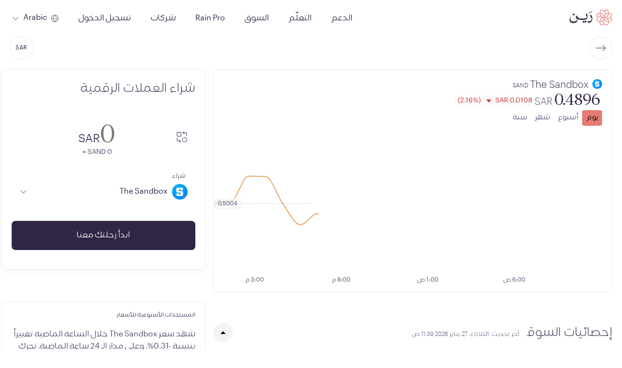

--- FILE ---
content_type: text/html
request_url: https://www.rain.com/ar-sa/coin/sand
body_size: 13542
content:
<!doctype html><html translate="no" class="light-theme" lang="ar" dir="rtl"><head><meta charset="utf-8"/><link rel="manifest" href="/manifest.webmanifest"/><link rel="icon" href="/favicon.ico" sizes="32x32"/><link rel="icon" href="/icon.svg" type="image/svg+xml"/><link rel="apple-touch-icon" href="/apple-touch-icon_180x180.png"/><link rel="preload" as="script" href="/main.a8437e2cd0a40910e7db.js"/><link rel="preload" as="script" href="/static/brokerage-web/2026.01.22-build-0/remoteEntry.js"><link rel="preload" as="script" href="/static/brokerage-web/2026.01.22-build-0/241.be61dec8a8adc62c11ba.js"><link rel="preload" as="script" href="/static/brokerage-web/2026.01.22-build-0/678.be61dec8a8adc62c11ba.js"><link rel="preload" as="script" href="/static/brokerage-web/2026.01.22-build-0/405.be61dec8a8adc62c11ba.js"><link rel="preload" as="script" href="https://static.cloudflareinsights.com/beacon.min.js"><script id="main-entrypoint" src="/main.a8437e2cd0a40910e7db.js" data-api="86,90,71,94,66,36,81,36,120,113,53,94,122,102,53,113,94,105,80,68,121,109,85,75,105,71,48,55,122,38,51,109,111,35,110,100,87,75,99,85,111,36,70,106,114,109,52,78,50,57,80,122,80,57,115,107,71,33,87,54,86,75,68,60,83,80,76,73,84,62,51,79,77,70,49,48,50,57,55,76,88,53,69"></script><script src="/static/brokerage-web/2026.01.22-build-0/remoteEntry.js"></script><script src="/static/brokerage-web/2026.01.22-build-0/241.be61dec8a8adc62c11ba.js"></script><script src="/static/brokerage-web/2026.01.22-build-0/678.be61dec8a8adc62c11ba.js"></script><script src="/static/brokerage-web/2026.01.22-build-0/405.be61dec8a8adc62c11ba.js"></script><link rel="stylesheet" href="/static/brokerage-web/2026.01.22-build-0/678.4e50d1953119d9171923.css"><link rel="stylesheet" href="/static/brokerage-web/2026.01.22-build-0/405.589a6432ac7703f8ed65.css"><script defer src="https://static.cloudflareinsights.com/beacon.min.js" data-cf-beacon='{"token": "eb3176ea4df0449fad95c2308d97586a"}'></script><link rel="preload" as="fetch" href="/static/brokerage-web/2026.01.22-build-0/locales/ar/dictionary.json" crossorigin="anonymous"><link rel="preload" href="/static/fonts/v1/FF-Shamel-Sans-Normal.woff2" as="font" type="font/woff2" crossOrigin="anonymous"><link rel="preload" href="/static/fonts/v1/Graphik-Regular-Web.woff2" as="font" type="font/woff2" crossOrigin="anonymous"><link rel="preload" href="/static/fonts/v1/GE-Hili-Book.woff2" as="font" type="font/woff2" crossOrigin="anonymous"><link rel="preload" as="style" href="/main.f5103442a8595dac2eef.css"/><link href="/main.f5103442a8595dac2eef.css" rel="stylesheet"><style>@font-face{font-family:Tiempos Headline;font-style:normal;font-weight:300;src:url(/static/fonts/v1/TiemposHeadline-Light.woff2) format("woff2")}@font-face{font-display:swap;font-family:Tiempos Headline;font-style:italic;font-weight:300;src:url(/static/fonts/v1/TiemposHeadline-LightItalic.woff2) format("woff2")}@font-face{font-family:GE Hili;font-style:normal;font-weight:300;src:url(/static/fonts/v1/GE-Hili-Book.woff2) format("woff2");unicode-range:u+0600-07ff,u+0020-0027}@font-face{font-display:swap;font-family:Graphik App;font-style:normal;font-weight:300;src:url(/static/fonts/v1/Graphik-Light-Web.woff2) format("woff2")}@font-face{font-family:Graphik App;font-style:normal;font-weight:400;src:url(/static/fonts/v1/Graphik-Regular-Web.woff2) format("woff2")}@font-face{font-display:swap;font-family:Graphik App;font-style:normal;font-weight:500;src:url(/static/fonts/v1/Graphik-Medium-Web.woff2) format("woff2")}@font-face{font-display:swap;font-family:Graphik App;font-style:normal;font-weight:600;src:url(/static/fonts/v1/Graphik-Semibold-Web.woff2) format("woff2")}@font-face{font-display:swap;font-family:FF Shamel Sans;font-style:normal;font-weight:300;src:url(/static/fonts/v1/FF-Shamel-Sans-Light.woff2) format("woff2");unicode-range:u+0600-07ff}@font-face{font-family:FF Shamel Sans;font-style:normal;font-weight:400;src:url(/static/fonts/v1/FF-Shamel-Sans-Normal.woff2) format("woff2");unicode-range:u+0600-07ff,u+0020-0027}@font-face{font-display:swap;font-family:FF Shamel Sans;font-style:normal;font-weight:500;src:url(/static/fonts/v1/FF-Shamel-Sans-Medium.woff2) format("woff2");unicode-range:u+0600-07ff,u+0020-0027}@font-face{font-display:swap;font-family:FF Shamel Sans;font-style:normal;font-weight:600;src:url(/static/fonts/v1/FF-Shamel-Sans-Bold.woff2) format("woff2");unicode-range:u+0600-07ff,u+0020-0027}</style><meta content="" name="theme-color"/><script id="app-configuration" type="application/json">{"alpha":false,"application_sla_hours":24,"auth":{"mfa":{"channel":{"name":null}},"turnstile":true},"banking":{"bank_accounts":{"countries":{"supported_countries":["bh","kw","om","sa","ae","qa","ch","gb","ma","jo","eg","uk"]},"is_swift_allowed":false},"currencies":{"supported_currencies":["bhd","aed","kwd","sar","omr","usd"]},"deposits":{"currencies":{"supported_currencies":["bhd","aed","kwd","sar","omr","usd"]},"disabled_countries":["sa"],"is_create_required":true,"is_transfer_account_required":true,"sla_days":{"standard":{"max":4,"min":1}}},"direct_deposit":{"providers":[]},"withdrawals":{"currencies":{"supported_currencies":["bhd","aed","kwd","sar","omr","usd"]},"disabled_countries":["sa","eg"],"is_transfer_account_required":false,"is_verification_required":false,"sla_days":{"domestic":{"max":1,"min":1},"international":{"max":4,"min":1}}}},"card_payments":{"supported_networks_logos":["https://static.rain.com/icons/cards/v1/visa.png","https://static.rain.com/icons/cards/v1/mastercard.png"],"credit_card_payments_enabled":true,"supported_currencies":["usd","bhd","kwd","aed","sar","omr"],"moneyhash_pk":"public.JuVTTPCh.T0YWGju44a5VWopHvZLCt1eQBRzWSKLL2enTiXV9"},"compliance_url":"https://api.rain.com","contentful":{"base_url":"https://cdn.contentful.com","space_id":"p4n9cqsquyq8","cda_token":"QQC56-XQ3YKVLoludRI9XxWuIVW92QN3UBdN5leEesE","environment":"master"},"default_payment_processor":"moneyhash","deposit_sla_days":{"standard":1,"lean":5},"direct_deposit_providers":null,"email_supported_languages":["en","ar"],"enable_application_registry_flow":true,"features":{"swaps":true,"deposit_currency_selection":true,"pro_view_only_enabled":true,"bank_withdraws_enabled":true,"bank_deposits_enabled":true,"pay_enabled":true},"forter":{"site":{"id":"46a5e3d9038e"}},"jur":{"code":"bhr"},"kommunicate_app_id":"b3dd33f4d95ff36aecbe2ba4a3322c98","kyc_nfc_timeout":20,"non_iban_countries":["IND"],"otc_url":"https://otc.rain.com/","page_urls":{"aml":"","application_form":"","coin_listing_policy":"/legal/coin-listing-policy","company_information":"","complaints_policy":"/legal/rain-management-wll-complaints-policy","cookie_policy":"","delisting_policy":"/legal/rain-management-delisting-policy","explicit_consent":"","legal_disclosure":"","legal_notices":"","otc_client_agreement":"","privacy_notice":"/legal/rain-management-wll-privacy-notice","rain_pro_landing":"/landing/rain-pro","rain_pro_rules":"/legal/rain-pro-trading-rules","risk_disclosures":"/legal/rain-management-wll-risk-disclosures","user_agreement":"/legal/rain-management-wll-agreement"},"pay":{"permission":{"disabled_reason":"","enabled":false}},"payment":{"cards":{"settings":{"moneyhash_pk":"public.JuVTTPCh.T0YWGju44a5VWopHvZLCt1eQBRzWSKLL2enTiXV9"}},"processor":"moneyhash"},"pro":{"enabled":true,"permission":{"disabled_reason":"","enabled":true}},"referral_joiner_reward":{"aed":{"amount":"0.00","currency":"aed"},"bhd":{"amount":"0.000","currency":"bhd"},"kwd":{"amount":"0.000","currency":"kwd"},"omr":{"amount":"0.000","currency":"omr"},"sar":{"amount":"0.00","currency":"sar"},"usd":{"amount":"0.00","currency":"usd"}},"referral_reward":{"aed":{"amount":"0.00","currency":"aed"},"bhd":{"amount":"0.000","currency":"bhd"},"kwd":{"amount":"0.000","currency":"kwd"},"omr":{"amount":"0.000","currency":"omr"},"sar":{"amount":"0.00","currency":"sar"},"usd":{"amount":"0.00","currency":"usd"}},"referral_threshold":{"aed":{"amount":"1800.00","currency":"aed"},"bhd":{"amount":"190.000","currency":"bhd"},"kwd":{"amount":"150.000","currency":"kwd"},"omr":{"amount":"190.000","currency":"omr"},"sar":{"amount":"1875.00","currency":"sar"},"usd":{"amount":"500.00","currency":"usd"}},"support":{"intercom_workspace_id":{"id":"bpzq4drk"},"is_live_chat_auth_only":true},"travel_rule":{"origin":"https://api.notabene.id"},"waitlist_enabled":false,"withdraw_lockup_hours":24,"withdrawals_disabled_countries":["SA","EG"],"zendesk_chat_enabled":false}</script><meta property="twitter:image" content="https://www.rain.com/images/twitter-card-ar_v2.jpg" /><meta property="og:image" itemProp="image" content="https://www.rain.com/images/preview-ar_v2.jpg" /><meta property="og:type" content="website" /><meta name="twitter:card" content="summary_large_image" /><meta name="facebook-domain-verification" content="kum33iu3r95093r8c9u43der6p1j7u"><meta name="apple-itunes-app" content="app-id=1414619890"><meta content="width=device-width, initial-scale=1, shrink-to-fit=no" name="viewport"><meta content="noindex, nofollow" name="robots" /><title>قم بشراء The Sandbox في الشرق الأوسط  - تعرف على سعر SAND وتداول فيها - رين</title><meta property="og:title" content="قم بشراء The Sandbox في الشرق الأوسط  - تعرف على سعر SAND وتداول فيها - رين"><meta property="twitter:title" content="قم بشراء The Sandbox في الشرق الأوسط  - تعرف على سعر SAND وتداول فيها - رين"><link hreflang="x-default" rel="alternate" href="https://www.rain.com/coin/sand"><link hreflang="en" rel="alternate" href="https://www.rain.com/coin/sand"><link hreflang="ar" rel="alternate" href="https://www.rain.com/ar/coin/sand"><link hreflang="en-ae" rel="alternate" href="https://www.rain.com/en-ae/coin/sand"><link hreflang="en-bh" rel="alternate" href="https://www.rain.com/en-bh/coin/sand"><link hreflang="en-sa" rel="alternate" href="https://www.rain.com/en-sa/coin/sand"><link hreflang="en-tr" rel="alternate" href="https://www.rain.com/en-tr/coin/sand"><link hreflang="en-qa" rel="alternate" href="https://www.rain.com/en-qa/coin/sand"><link hreflang="en-om" rel="alternate" href="https://www.rain.com/en-om/coin/sand"><link hreflang="en-kw" rel="alternate" href="https://www.rain.com/en-kw/coin/sand"><link hreflang="ar-ae" rel="alternate" href="https://www.rain.com/ar-ae/coin/sand"><link hreflang="ar-bh" rel="alternate" href="https://www.rain.com/ar-bh/coin/sand"><link hreflang="ar-sa" rel="alternate" href="https://www.rain.com/ar-sa/coin/sand"><link hreflang="ar-qa" rel="alternate" href="https://www.rain.com/ar-qa/coin/sand"><link hreflang="ar-om" rel="alternate" href="https://www.rain.com/ar-om/coin/sand"><link hreflang="ar-kw" rel="alternate" href="https://www.rain.com/ar-kw/coin/sand"><link hreflang="tr-tr" rel="alternate" href="https://www.rain.com/tr-tr/coin/sand"><meta name="description" content="قم بالشراء والبيع والتداول في The Sandbox لدى رين، منصة الأصول المشفرة المرخصة والآمنة في الشرق الأوسط. إكتشف الاسعار الفورية وتداول في SAR أزواج العملات" ><meta property="og:description" content="قم بالشراء والبيع والتداول في The Sandbox لدى رين، منصة الأصول المشفرة المرخصة والآمنة في الشرق الأوسط. إكتشف الاسعار الفورية وتداول في SAR أزواج العملات" ><meta property="twitter:description" content="قم بالشراء والبيع والتداول في The Sandbox لدى رين، منصة الأصول المشفرة المرخصة والآمنة في الشرق الأوسط. إكتشف الاسعار الفورية وتداول في SAR أزواج العملات" ><script type="application/ld+json">{"@context":"https://schema.org","@type":"Product","name":"The Sandbox","sku":"SAND","image":"https://static.rain.com/icons/currencies/SAND.png","brand":{"@type":"Brand","name":"Cryptocurrency"},"description":"ذا ساندبوكس هو عالم افتراضي مبني على سلسلة الكتل تم إطلاقه بواسطة Pixowl في عام 2011. يعتنق نموذج 'العب واكسب'، مما يوفر للاعبين وصانعي الألعاب الفرصة لتوليد دخل من مشاركتهم في النظام البيئي. يتم ذلك باستخدام الرمز المميز للخدمة SAND . يمكن للاعبين أن يصبحوا منشئين، ويركبوا أصولاً رقمية ويتكاملون بها داخل الألعاب باستخدام Game Maker.","offers":{"@type":"Offer","url":"https://www.rain.com/ar-sa/price/the-sandbox","availability":"https://schema.org/InStock","priceCurrency":"SAR","price":"0.4898"}}</script><script type="application/ld+json">{"@context":"https://schema.org","@type":"FAQPage","mainEntity":[{"@type":"Question","name":"كيف تستثمر في The Sandbox؟","acceptedAnswer":{"@type":"Answer","text":"تقدم لك رين عدداً من الطرق لبدء استثمار The Sandbox، بما في ذلك إتاحة الفرصة لشراء The Sandbox من خلال التحويلات المصرفية أو باستخدام بطاقتك المصرفية. لشراء The Sandbox على رين، يمكنك اختيار The Sandbox من ضمن العملات على حسابك ثم الضغط على خيار تداول واختر شراء. أدخل المبلغ الذي ترغب في الشراء به واضغط على التالي لمراجعة تفاصيل عملية الشراء وتأكيدها."}},{"@type":"Question","name":"كيف يمكن شراء The Sandbox بالبطاقة؟","acceptedAnswer":{"@type":"Answer","text":"بمجرد إضافة بطاقتك المصرفية إلى حسابك، يمكنك اختيارها عند القيام بعملية شراء The Sandbox بشكل فوري. ابدأ باختيار The Sandbox من ضمن قائمة العملات في حسابك ثم اضغط على على تداول واختر شراء. أدخل المبلغ الذي ترغب في الشراء به واختر بطاقتك من ضمن خيارات الدفع. اضغط على التالي لمراجعة تفاصيل عملية الشراء وإكمالها باتباع التعليمات التي تظهر على الشاشة."}},{"@type":"Question","name":"كيف يمكن شراء The Sandbox من خلال الإيداع البنكي؟","acceptedAnswer":{"@type":"Answer","text":"يمكنك شراء The Sandbox باستخدام عملتك المحلية على رين. يمكنك الإيداع من خلال التحويل المصرفي، والذي قد يستغرق من 1 إلى 4 أيام عمل. ما عليك سوى الضغط على خيار إيداع وإدخال المبلغ الذي ترغب في تحويله. اضغط على التالي وانسخ التعليمات التي ستظهر على شاشتك لإتمام التحويل من حسابك المصرفي، حيث أن رين لا تقوم بسحب المبالغ تلقائياً من حسابك المصرفي وستحتاج إلى تحويل المبلغ يدوياً من حسابك المصرفي إلى معلومات رين المصرفية.\n\nسيتم إكمال معالجة التحويل في غضون 1-4 أيام عمل وسيكون المبلغ متوفراً في حساب رين الخاص بك وستتمكن من استخدامه لإكمال عملية شراء The Sandbox على رين. وللقيام بذلك، يمكنك تحديد The Sandbox ثم الضغط على تداول واختر شراء. أدخل المبلغ الذي ترغب في الشراء به اضغط على التالي لمراجعة تفاصيل عملية الشراء وتأكيدها."}},{"@type":"Question","name":"كيف تبيع The Sandbox؟","acceptedAnswer":{"@type":"Answer","text":"عملية بيع The Sandbox سهلة ولا تتطلب سوى الخطوات البسيطة التالية:\n\nاختر The Sandbox من ضمن العملات في حسابك على رين واضغط على تداول واختر بيع. أدخل المبلغ الذي ترغب في بيعه واضغط على زر التالي لمراجعة وتأكيد معاملة البيع الخاصة بك عن طريق إدخال رمز التحقق OTP. ستتلقى رسالة تأكيد بالبريد الإلكتروني بمجرد إتمام المعاملة مع التفاصيل."}},{"@type":"Question","name":"كيفية تحويل The Sandbox إلى نقد؟","acceptedAnswer":{"@type":"Answer","text":"تمنحك رين فرصة بيع The Sandbox وسحب المبلغ من حساب رين الخاص بك إلى حسابك المصرفي المحلي. ستحتاج أولاً إلى إضافة حسابك البنكي الشخصي إلى طرق الدفع على حسابك.\n\nبمجرد إضافة حسابك المصرفي، يمكنك بيع The Sandbox وسحب المبلغ إلى حسابك المصرفي بالضغط على خيار السحب وإدخال المبلغ الذي ترغب في سحبه. اضغط على التالي لمراجعة وتأكيد معلومات السحب الخاصة بك عن طريق إدخال رمز التحقق OTP.\n\nبمجرد إرسال طلب السحب، ستتلقى رسالة تأكيد بالبريد الإلكتروني تفيد بأن عملية السحب قيد المعالجة. قد تستغرق معالجة طلب السحب ما بين 1-4 أيام عمل."}},{"@type":"Question","name":"كيف تحصل على The Sandbox؟","acceptedAnswer":{"@type":"Answer","text":"إذا كنت ترغب في استلام The Sandbox في حساب رين الخاص بك، ما عليك سوى الضغط على استلام واختيار The Sandbox من القائمة الموجودة في أعلى الصفحة. يمكنك بعد ذلك إما أن تنسخ العنوان الظاهر في أسفل الشاشة أو مشاركة رمز الاستجابة السريعة لإكمال معاملة الاستلام. \n\nتأكد من أنك تستخدم الشبكة الصحيحة عند استلام The Sandbox لتجنب فقدان الأموال."}},{"@type":"Question","name":"كيفية إرسال The Sandbox؟","acceptedAnswer":{"@type":"Answer","text":"يمكنك إرسال The Sandbox بسهولة من حساب رين الخاص بك إلى أي محفظة خارجية من خلال الضغط على إرسال واختيار The Sandbox من القائمة الموجودة أعلى الصفحة. أدخِل المبلغ الذي ترغب في إرساله وأضف عنوان المحفظة الخارجية التي تود الإرسال إليها. اضغط على التالي لمراجعة تفاصيل معاملة الإرسال وتأكيدها بإدخال رمز التحقق OTP."}},{"@type":"Question","name":"ماهي مزايا استثمار The Sandbox على رين؟","acceptedAnswer":{"@type":"Answer","text":"عند قيامك بشراء The Sandbox عبر رين، فإنك تضمن أن أصولك سيتم تخزينها بأمان على منصة خاضعة للتنظيم وتتبع معايير امتثال صارمة وتخضع لعمليات تدقيق دورية. تستخدم رين أيضاً تدابير أمنية موازية لمستويات الأمان البنكية مثل أنظمة التخزين البارد. تداول وتخزين The Sandbox على رين يعني أيضاً أن أصولك سيتم تخزينها بنسبة 1:1، مما يعني أن أصولك ستكون متاحة لك دائمًا."}},{"@type":"Question","name":"ماهي محفظة The Sandbox؟","acceptedAnswer":{"@type":"Answer","text":"محفظة The Sandbox هي المحفظة التي يمكنك تخزين The Sandbox فيها بشكل آمن. تساعدك المحفظة في الحفاظ على ملكية أصولك بالإضافة إلى تمكينك من تداول الأصول المشفرة أو إرسالها أو استلامها."}},{"@type":"Question","name":"ماهو عنوان The Sandbox؟","acceptedAnswer":{"@type":"Answer","text":"عنوان The Sandbox هو عبارة عن سلسلة من الأحرف والأرقام المرتبطة بمحفظة The Sandbox الخاصة بك. يعمل العنوان تمامًا مثل رقم الحساب المصرفي وهو ما تستخدمه لإرسال The Sandbox من محفظتك، أو لتلقي The Sandbox إلى محفظتك."}},{"@type":"Question","name":"ماهي أزواج التدول لعملة The Sandbox؟","acceptedAnswer":{"@type":"Answer","text":"هناك أكثر من 200 زوج أصول متاحة على رين والتي يمكنك تداولها. يُمكنك تداول The Sandbox بالدينار البحريني أو الدينار الكويتي أو الدرهم الإماراتي أو الريال العُماني أو الدولار الأمريكي وغيرها، وذلك حسب مكان إقامتك. بالإضافة إلى ذلك، يمكنك استبدال The Sandbox بـ200 أصلًا آخر مثل BTC وLTC وXRP وETH. يمكنك استكشاف خياراتك من خلال زيارة صفحة السوق على حساب رين الخاص بك: https://www.rain.com/market"}},{"@type":"Question","name":"ما هو الحد الأدنى لشراء The Sandbox؟","acceptedAnswer":{"@type":"Answer","text":"يمكنك تداول The Sandbox بأي مبلغ يزيد عن 30 دولارًا أو ما يعادلها بعملة حسابك. يمكنك بدء تداول The Sandbox الآن من خلال الضغط على زر التداول على حساب رين الخاص بك."}},{"@type":"Question","name":"بالإضافة إلى The Sandbox، ماهي أكثر الأصول الرقمية الشائعة؟","acceptedAnswer":{"@type":"Answer","text":"إلى جانب The Sandbox، يمكنك تداول أكثر من 150 أصل آخر على رين مثل بيتكوين (BTC) أو إيثريوم (ETH) أو سولانا (SOL) أو تيثر (USDT) أو ريبل (XRP) أو DOGE أو تشينلينك (LINK) أو BCH. يمكنك استكشاف هذه الخيارات من خلال الانتقال إلى الصفحة الرئيسية لحسابك الإطلاع على قائمة الأصول المتاحة. عندما تكون جاهزًا لبدء التداول، ما عليك سوى اختيار أحد هذه الأصول ثم الضغط على زر التداول."}},{"@type":"Question","name":"على أي بلوكتشين تم بناءThe Sandbox؟","acceptedAnswer":{"@type":"Answer","text":"تم بناء The Sandbox على بلوكشين ERC20. ينطوي على ذلك تحديد كيفية التحقق من المعاملات، وهيكلة الرسوم، ومدى توافقها مع المحافظ والتطبيقات اللامركزية (dApps)."}},{"@type":"Question","name":"كيف أحافظ على أمان رصيدي من The Sandbox؟","acceptedAnswer":{"@type":"Answer","text":"للحفاظ على أمان The Sandbox، تأكد من استخدام محافظ موثوقة تدعم بلوكتشين ERC20. فعّل خاصية التحقق الثنائي (2FA)، وقم بتخزين الأصول طويلة الأجل في محافظ غير متصلة بالإنترنت (Cold Storage)، ولا تشارك مفاتيحك الخاصة مع أي شخص. كما يُعد استخدام منصات موثوقة، مرخّصة ومنظّمة وسيلة إضافية لضمان أمان أموالك ومعاملاتك. يمكنك دائماً الرجوع إلى قسم الأمن والسياسات لدينا للمزيد من النصائح."}},{"@type":"Question","name":"ما هو سعر The Sandbox المتوقع خلال السنوات الخمس القادمة؟","acceptedAnswer":{"@type":"Answer","text":"توقعات سعر The Sandbox خلال السنوات الخمس القادمة هي أمر تخميني للغاية وتعتمد على ظروف السوق، ومدى الاعتماد عليها، والاتجاهات العامة لسوق الأصول الرقمية. ننصحك بإجراء بحثك الخاص واتخاذ قرارات واعية."}},{"@type":"Question","name":"هل يخضع تداول The Sandbox للضرائب؟","acceptedAnswer":{"@type":"Answer","text":"قد يُعتبر تداول The Sandbox خاضعًا للضرائب في بعض البلدان التي تطبق أنظمة ضريبية مختلفة، لذا نوصي بالرجوع إلى الجهة الضريبية المحلية في مكان إقامتك أو المستشار المالي الخاص بك للحصول على التوجيه المناسب."}},{"@type":"Question","name":"ما هو أعلى سعر تاريخي (ATH) لعملة The Sandbox؟","acceptedAnswer":{"@type":"Answer","text":"أعلى سعر تاريخي (ATH) لعملة The Sandbox كان SAR 31.65 في تاريخ 25 نوفمبر 2021. ويمثل هذا السعر أعلى قيمة سوقية سُجلت لهذا الأصل حتى الآن."}},{"@type":"Question","name":"ما هي القيمة السوقية لـThe Sandbox؟","acceptedAnswer":{"@type":"Answer","text":"برأس مال سوقي قدره 1.306B، يتم تصنيف The Sandbox في المرتبة 114 بين الأصول المشفرة الأخرى"}},{"@type":"Question","name":"ما هي أعلى قيمة تداول لـThe Sandbox على الإطلاق؟","acceptedAnswer":{"@type":"Answer","text":"أعلى قيمة تداول لـThe Sandbox منذ إطلاقها كان عند SAR 31.65، مسجلاً أعلى مستوى للسعر على الإطلاق."}},{"@type":"Question","name":"ما هو حجم تداول The Sandbox على مدار الـ24 ساعة الماضية؟","acceptedAnswer":{"@type":"Answer","text":"بلغ نشاط تداول The Sandbox خلال الـ24 ساعة الماضية 239.7M، مما يسلط الضوء على سيولة العملة في السوق"}},{"@type":"Question","name":"ماهي الكمية المتداولة حالياً لـThe Sandbox؟","acceptedAnswer":{"@type":"Answer","text":"هناك ما يقارب 2.667B من وحدات The Sandbox يتم تداولها حالياً، مما يؤثر على ديناميكيات السوق."}},{"@type":"Question","name":"ما هي الشعبية النسبية لـThe Sandbox؟","acceptedAnswer":{"@type":"Answer","text":"تبلغ القيمة السوقية لـThe Sandbox حوالي 1.306B"}}]}</script><link rel="canonical" href="https://www.rain.com/ar-sa/price/the-sandbox"><meta property="og:url" content="https://www.rain.com/ar-sa/price/the-sandbox"><script id="critical-resources" type="application/json">{"initialData":[{"name":"The Sandbox","code":"sand","slug":"the-sandbox","coinIcon":"https://static.rain.com/icons/currencies/SAND.png","tradableJurisdictions":["bhr","tur","uae"],"isActive":true,"socialUrls":[{"title":"تويتر","icon":"https://static.rain.com/images/v1/twitter.png","link":"https://twitter.com/thesandboxgame"}],"resourcesUrls":[{"title":"الموقع إلكتروني","icon":"https://static.rain.com/images/v1/website.png","link":"https://www.sandbox.game/en/"},{"title":"الورقة البيضاء","icon":"https://static.rain.com/images/v1/white-paper.png","link":"http://www.sandbox.game/The_Sandbox_Whitepaper_2020.pdf"}],"questions":[{"question":"كيف تستثمر في The Sandbox؟","answer":"تقدم لك رين عدداً من الطرق لبدء [استثمار The Sandbox](https://www.rain.com/ar/market)، بما في ذلك إتاحة الفرصة لشراء The Sandbox من خلال التحويلات المصرفية أو باستخدام بطاقتك المصرفية. لشراء The Sandbox على رين، يمكنك اختيار The Sandbox من ضمن العملات على حسابك ثم الضغط على خيار تداول واختر شراء. أدخل المبلغ الذي ترغب في الشراء به واضغط على التالي لمراجعة تفاصيل عملية الشراء وتأكيدها."},{"question":"كيف يمكن شراء The Sandbox بالبطاقة؟","answer":"بمجرد إضافة بطاقتك المصرفية إلى حسابك، يمكنك اختيارها عند القيام بعملية [شراء The Sandbox](https://www.rain.com/ar/) بشكل فوري. ابدأ باختيار The Sandbox من ضمن قائمة العملات في حسابك ثم اضغط على على تداول واختر شراء. أدخل المبلغ الذي ترغب في الشراء به واختر بطاقتك من ضمن خيارات الدفع. اضغط على التالي لمراجعة تفاصيل عملية الشراء وإكمالها باتباع التعليمات التي تظهر على الشاشة."},{"question":"كيف يمكن شراء The Sandbox من خلال الإيداع البنكي؟","answer":"يمكنك [شراء The Sandbox](https://www.rain.com/ar/) باستخدام عملتك المحلية على رين. يمكنك الإيداع من خلال التحويل المصرفي، والذي قد يستغرق من 1 إلى 4 أيام عمل. ما عليك سوى الضغط على خيار إيداع وإدخال المبلغ الذي ترغب في تحويله. اضغط على التالي وانسخ التعليمات التي ستظهر على شاشتك لإتمام التحويل من حسابك المصرفي، حيث أن رين لا تقوم بسحب المبالغ تلقائياً من حسابك المصرفي وستحتاج إلى تحويل المبلغ يدوياً من حسابك المصرفي إلى معلومات رين المصرفية.\n\nسيتم إكمال معالجة التحويل في غضون 1-4 أيام عمل وسيكون المبلغ متوفراً في حساب رين الخاص بك وستتمكن من استخدامه لإكمال عملية شراء The Sandbox على رين. وللقيام بذلك، يمكنك تحديد The Sandbox ثم الضغط على تداول واختر شراء. أدخل المبلغ الذي ترغب في الشراء به اضغط على التالي لمراجعة تفاصيل عملية الشراء وتأكيدها."},{"question":"كيف تبيع The Sandbox؟","answer":"عملية [بيع The Sandbox](https://www.rain.com/ar) سهلة ولا تتطلب سوى الخطوات البسيطة التالية:\n\nاختر The Sandbox من ضمن العملات في حسابك على رين واضغط على تداول واختر بيع. أدخل المبلغ الذي ترغب في بيعه واضغط على زر التالي لمراجعة وتأكيد معاملة البيع الخاصة بك عن طريق إدخال رمز التحقق OTP. ستتلقى رسالة تأكيد بالبريد الإلكتروني بمجرد إتمام المعاملة مع التفاصيل."},{"question":"كيفية تحويل The Sandbox إلى نقد؟","answer":"تمنحك رين فرصة بيع The Sandbox وسحب المبلغ من حساب رين الخاص بك إلى حسابك المصرفي المحلي. ستحتاج أولاً إلى إضافة حسابك البنكي الشخصي إلى طرق الدفع على حسابك.\n\nبمجرد إضافة حسابك المصرفي، يمكنك بيع The Sandbox وسحب المبلغ إلى حسابك المصرفي بالضغط على خيار السحب وإدخال المبلغ الذي ترغب في سحبه. اضغط على التالي لمراجعة وتأكيد معلومات السحب الخاصة بك عن طريق إدخال رمز التحقق OTP.\n\nبمجرد إرسال طلب السحب، ستتلقى رسالة تأكيد بالبريد الإلكتروني تفيد بأن عملية السحب قيد المعالجة. قد تستغرق معالجة طلب السحب ما بين 1-4 أيام عمل."},{"question":"كيف تحصل على The Sandbox؟","answer":"إذا كنت ترغب في استلام The Sandbox في حساب رين الخاص بك، ما عليك سوى الضغط على استلام واختيار The Sandbox من القائمة الموجودة في أعلى الصفحة. يمكنك بعد ذلك إما أن تنسخ العنوان الظاهر في أسفل الشاشة أو مشاركة رمز الاستجابة السريعة لإكمال معاملة الاستلام. \n\nتأكد من أنك تستخدم الشبكة الصحيحة عند استلام The Sandbox لتجنب فقدان الأموال."},{"question":"كيفية إرسال The Sandbox؟","answer":"يمكنك إرسال The Sandbox بسهولة من حساب رين الخاص بك إلى أي محفظة خارجية من خلال الضغط على إرسال واختيار The Sandbox من القائمة الموجودة أعلى الصفحة. أدخِل المبلغ الذي ترغب في إرساله وأضف عنوان المحفظة الخارجية التي تود الإرسال إليها. اضغط على التالي لمراجعة تفاصيل معاملة الإرسال وتأكيدها بإدخال رمز التحقق OTP."},{"question":"ماهي مزايا استثمار The Sandbox على رين؟","answer":"عند قيامك بشراء The Sandbox عبر رين، فإنك تضمن أن أصولك سيتم تخزينها بأمان على منصة خاضعة للتنظيم وتتبع معايير امتثال صارمة وتخضع لعمليات تدقيق دورية. تستخدم رين أيضاً تدابير أمنية موازية لمستويات الأمان البنكية مثل أنظمة التخزين البارد. تداول وتخزين The Sandbox على رين يعني أيضاً أن أصولك سيتم تخزينها بنسبة 1:1، مما يعني أن أصولك ستكون متاحة لك دائمًا."},{"question":"ماهي محفظة The Sandbox؟","answer":"محفظة The Sandbox هي المحفظة التي يمكنك تخزين The Sandbox فيها بشكل آمن. تساعدك المحفظة في الحفاظ على ملكية أصولك بالإضافة إلى تمكينك من تداول الأصول المشفرة أو إرسالها أو [استلامها](https://www.rain.com/ar/market)."},{"question":"ماهو عنوان The Sandbox؟","answer":"عنوان The Sandbox هو عبارة عن سلسلة من الأحرف والأرقام المرتبطة بمحفظة The Sandbox الخاصة بك. يعمل العنوان تمامًا مثل رقم الحساب المصرفي وهو ما تستخدمه لإرسال The Sandbox من محفظتك، أو لتلقي The Sandbox إلى محفظتك."},{"question":"ماهي أزواج التدول لعملة The Sandbox؟","answer":"هناك أكثر من 200 زوج أصول متاحة على رين والتي يمكنك تداولها. يُمكنك تداول The Sandbox بالدينار البحريني أو الدينار الكويتي أو الدرهم الإماراتي أو الريال العُماني أو الدولار الأمريكي وغيرها، وذلك حسب مكان إقامتك. بالإضافة إلى ذلك، يمكنك [استبدال](https://www.rain.com/ar/convert/btc-usd) The Sandbox بـ200 أصلًا آخر مثل BTC وLTC وXRP وETH. يمكنك استكشاف خياراتك من خلال زيارة صفحة [السوق](https://www.rain.com/ar/market) على حساب رين الخاص بك: https://www.rain.com/market"},{"question":"ما هو الحد الأدنى لشراء The Sandbox؟","answer":"يمكنك [تداول The Sandbox](https://www.rain.com/ar/market) بأي مبلغ يزيد عن 30 دولارًا أو ما يعادلها بعملة حسابك. يمكنك بدء تداول The Sandbox الآن من خلال الضغط على زر التداول على حساب رين الخاص بك."},{"question":"بالإضافة إلى The Sandbox، ماهي أكثر الأصول الرقمية الشائعة؟","answer":"إلى جانب The Sandbox، يمكنك تداول أكثر من 150 أصل آخر على رين مثل [بيتكوين (BTC)](https://www.rain.com/ar/price/bitcoin) أو [إيثريوم (ETH)](https://www.rain.com/ar/price/ethereum) أو [سولانا (SOL)](https://www.rain.com/ar/price/solana) أو [تيثر (USDT)](https://www.rain.com/ar/price/tether) أو [ريبل (XRP)](https://www.rain.com/ar/price/xrp) أو DOGE أو [تشينلينك (LINK)](https://www.rain.com/ar/price/chainlink) أو BCH. يمكنك استكشاف هذه الخيارات من خلال الانتقال إلى الصفحة الرئيسية لحسابك الإطلاع على قائمة الأصول المتاحة. عندما تكون جاهزًا لبدء التداول، ما عليك سوى اختيار أحد هذه الأصول ثم الضغط على زر التداول."},{"question":"على أي بلوكتشين تم بناءThe Sandbox؟","answer":"تم بناء The Sandbox على بلوكشين ERC20. ينطوي على ذلك تحديد كيفية التحقق من المعاملات، وهيكلة الرسوم، ومدى توافقها مع المحافظ والتطبيقات اللامركزية (dApps)."},{"question":"كيف أحافظ على أمان رصيدي من The Sandbox؟","answer":"للحفاظ على أمان The Sandbox، تأكد من استخدام محافظ موثوقة تدعم بلوكتشين ERC20. فعّل خاصية التحقق الثنائي (2FA)، وقم بتخزين الأصول طويلة الأجل في محافظ غير متصلة بالإنترنت (Cold Storage)، ولا تشارك مفاتيحك الخاصة مع أي شخص. كما يُعد استخدام منصات موثوقة، مرخّصة ومنظّمة وسيلة إضافية لضمان أمان أموالك ومعاملاتك. يمكنك دائماً الرجوع إلى قسم الأمن والسياسات لدينا للمزيد من النصائح."},{"question":"ما هو سعر The Sandbox المتوقع خلال السنوات الخمس القادمة؟","answer":"توقعات سعر The Sandbox خلال السنوات الخمس القادمة هي أمر تخميني للغاية وتعتمد على ظروف [السوق](https://www.rain.com/ar/market)، ومدى الاعتماد عليها، والاتجاهات العامة لسوق [الأصول](https://www.rain.com/ar/) الرقمية. ننصحك بإجراء بحثك الخاص واتخاذ قرارات واعية."},{"question":"هل يخضع تداول The Sandbox للضرائب؟","answer":"قد يُعتبر تداول The Sandbox خاضعًا للضرائب في بعض البلدان التي تطبق أنظمة ضريبية مختلفة، لذا نوصي بالرجوع إلى الجهة الضريبية المحلية في مكان إقامتك أو المستشار المالي الخاص بك للحصول على التوجيه المناسب."},{"question":"ما هو أعلى سعر تاريخي (ATH) لعملة The Sandbox؟","answer":"أعلى سعر تاريخي (ATH) لعملة The Sandbox كان SAR 31.65 في تاريخ 25 نوفمبر 2021. ويمثل هذا السعر أعلى قيمة سوقية سُجلت لهذا الأصل حتى الآن."}],"infiniteSupply":false,"dateLaunched":"","description":"ذا ساندبوكس هو عالم افتراضي مبني على سلسلة الكتل تم إطلاقه بواسطة Pixowl في عام 2011. يعتنق نموذج 'العب واكسب'، مما يوفر للاعبين وصانعي الألعاب الفرصة لتوليد دخل من مشاركتهم في النظام البيئي. يتم ذلك باستخدام الرمز المميز للخدمة SAND . يمكن للاعبين أن يصبحوا منشئين، ويركبوا أصولاً رقمية ويتكاملون بها داخل الألعاب باستخدام Game Maker.","faq":[{"answer":"برأس مال سوقي قدره 1.306B، يتم تصنيف The Sandbox في المرتبة 114 بين الأصول المشفرة الأخرى","question":"ما هي القيمة السوقية لـThe Sandbox؟"},{"answer":"أعلى قيمة تداول لـThe Sandbox منذ إطلاقها كان عند SAR 31.65، مسجلاً أعلى مستوى للسعر على الإطلاق.","question":"ما هي أعلى قيمة تداول لـThe Sandbox على الإطلاق؟"},{"answer":"بلغ نشاط تداول The Sandbox خلال الـ24 ساعة الماضية 239.7M، مما يسلط الضوء على سيولة العملة في السوق","question":"ما هو حجم تداول The Sandbox على مدار الـ24 ساعة الماضية؟"},{"answer":"هناك ما يقارب 2.667B من وحدات The Sandbox يتم تداولها حالياً، مما يؤثر على ديناميكيات السوق.","question":"ماهي الكمية المتداولة حالياً لـThe Sandbox؟"},{"answer":"تبلغ القيمة السوقية لـThe Sandbox حوالي 1.306B","question":"ما هي الشعبية النسبية لـThe Sandbox؟"}],"receiveWarning":"يرجى تحويل عملات {coin} الخاصة بك فقط من خلال شبكة {network}. قد يؤدي التحويل عبر شبكة أخرى إلى خسارة الأموال.","sendWarning":"يرجى تحويل عملات {coin} الخاصة بك فقط من خلال شبكة {network}. قد يؤدي التحويل عبر شبكة أخرى إلى خسارة الأموال.","showRiskDisclosure":true,"marketStats":{"circulatingSupply":"2667289202.2233224","maxSupply":"0","rank":114,"allTimeLowPrice":{"usd":"0.02894","bhd":"0.01083","kwd":"0.008867","aed":"0.1063","sar":"0.1085","omr":"0.01112","try":"1.2541"},"allTimeHighPrice":{"usd":"8.4421","bhd":"3.1581","kwd":"2.5867","aed":"31.00","sar":"31.65","omr":"3.2427","try":"365.83"},"allTimeHighTimestamp":"2021-11-25T07:00:00.000Z","marketCap":{"usd":"348464761.00","bhd":"130359273.232","kwd":"106770996.630","aed":"1279738228.64","sar":"1306372435.72","omr":"133850541.672","try":"15100547579.48"},"latestPrice":{"usd":"0.1306","bhd":"0.04887","kwd":"0.04003","aed":"0.4798","sar":"0.4898","omr":"0.05018","try":"5.6614"},"lastUpdated":"2026-01-27T11:39:00.000Z","volume24h":{"usd":"63940756.19","bhd":"23919981.128","kwd":"19591703.460","aed":"234822682.88","sar":"239709866.70","omr":"24560603.565","try":"2770840954.97"},"volumeChange24h":"-29.35","fullyDilutedMarketCap":{"usd":"391931359.42","bhd":"146619953.834","kwd":"120089336.252","aed":"1439369485.20","sar":"1469325974.79","omr":"150546714.124","try":"16984151062.51"},"percentChange1h":"-0.31","percentChange24h":"-4.53","percentChange7d":"-10.41","percentChange30d":"11.67"},"priceHistory":{"interval":"1d","prices":[{"timestamp":"2026-01-26T12:40:00.000Z","price":{"usd":"0.1335","bhd":"0.04994","kwd":"0.04090","aed":"0.4902","sar":"0.5004","omr":"0.05128","try":"5.7847"}},{"timestamp":"2026-01-26T13:40:00.000Z","price":{"usd":"0.1336","bhd":"0.04997","kwd":"0.04093","aed":"0.4906","sar":"0.5008","omr":"0.05131","try":"5.7885"}},{"timestamp":"2026-01-26T14:40:00.000Z","price":{"usd":"0.1349","bhd":"0.05045","kwd":"0.04132","aed":"0.4953","sar":"0.5056","omr":"0.05180","try":"5.8442"}},{"timestamp":"2026-01-26T15:40:00.000Z","price":{"usd":"0.1348","bhd":"0.05044","kwd":"0.04131","aed":"0.4952","sar":"0.5055","omr":"0.05179","try":"5.8431"}},{"timestamp":"2026-01-26T16:40:00.000Z","price":{"usd":"0.1334","bhd":"0.04992","kwd":"0.04089","aed":"0.4901","sar":"0.5003","omr":"0.05126","try":"5.7829"}},{"timestamp":"2026-01-26T17:40:00.000Z","price":{"usd":"0.1324","bhd":"0.04954","kwd":"0.04057","aed":"0.4863","sar":"0.4964","omr":"0.05086","try":"5.7381"}},{"timestamp":"2026-01-26T18:40:00.000Z","price":{"usd":"0.1330","bhd":"0.04974","kwd":"0.04074","aed":"0.4883","sar":"0.4985","omr":"0.05107","try":"5.7620"}},{"timestamp":"2026-01-26T19:40:00.000Z","price":{"usd":"0.1327","bhd":"0.04965","kwd":"0.04066","aed":"0.4874","sar":"0.4975","omr":"0.05098","try":"5.7512"}},{"timestamp":"2026-01-26T20:40:00.000Z","price":{"usd":"0.1315","bhd":"0.04920","kwd":"0.04030","aed":"0.4830","sar":"0.4931","omr":"0.05052","try":"5.6994"}},{"timestamp":"2026-01-26T21:40:00.000Z","price":{"usd":"0.1333","bhd":"0.04988","kwd":"0.04085","aed":"0.4896","sar":"0.4998","omr":"0.05121","try":"5.7777"}},{"timestamp":"2026-01-26T22:40:00.000Z","price":{"usd":"0.1331","bhd":"0.04980","kwd":"0.04079","aed":"0.4889","sar":"0.4991","omr":"0.05113","try":"5.7687"}},{"timestamp":"2026-01-26T23:40:00.000Z","price":{"usd":"0.1326","bhd":"0.04961","kwd":"0.04063","aed":"0.4870","sar":"0.4971","omr":"0.05093","try":"5.7462"}},{"timestamp":"2026-01-27T00:40:00.000Z","price":{"usd":"0.1327","bhd":"0.04963","kwd":"0.04065","aed":"0.4872","sar":"0.4973","omr":"0.05096","try":"5.7487"}},{"timestamp":"2026-01-27T01:40:00.000Z","price":{"usd":"0.1357","bhd":"0.05076","kwd":"0.04158","aed":"0.4983","sar":"0.5087","omr":"0.05212","try":"5.8803"}},{"timestamp":"2026-01-27T02:40:00.000Z","price":{"usd":"0.1347","bhd":"0.05039","kwd":"0.04127","aed":"0.4946","sar":"0.5049","omr":"0.05174","try":"5.8366"}},{"timestamp":"2026-01-27T03:40:00.000Z","price":{"usd":"0.1333","bhd":"0.04985","kwd":"0.04083","aed":"0.4894","sar":"0.4996","omr":"0.05119","try":"5.7748"}},{"timestamp":"2026-01-27T04:40:00.000Z","price":{"usd":"0.1323","bhd":"0.04948","kwd":"0.04053","aed":"0.4857","sar":"0.4959","omr":"0.05081","try":"5.7317"}},{"timestamp":"2026-01-27T05:40:00.000Z","price":{"usd":"0.1317","bhd":"0.04925","kwd":"0.04034","aed":"0.4835","sar":"0.4936","omr":"0.05057","try":"5.7056"}},{"timestamp":"2026-01-27T06:40:00.000Z","price":{"usd":"0.1323","bhd":"0.04950","kwd":"0.04054","aed":"0.4859","sar":"0.4960","omr":"0.05082","try":"5.7335"}},{"timestamp":"2026-01-27T07:40:00.000Z","price":{"usd":"0.1311","bhd":"0.04905","kwd":"0.04017","aed":"0.4815","sar":"0.4915","omr":"0.05036","try":"5.6813"}},{"timestamp":"2026-01-27T08:40:00.000Z","price":{"usd":"0.1313","bhd":"0.04911","kwd":"0.04022","aed":"0.4821","sar":"0.4921","omr":"0.05043","try":"5.6888"}},{"timestamp":"2026-01-27T09:40:00.000Z","price":{"usd":"0.1305","bhd":"0.04883","kwd":"0.03999","aed":"0.4793","sar":"0.4893","omr":"0.05013","try":"5.6560"}},{"timestamp":"2026-01-27T10:40:00.000Z","price":{"usd":"0.1310","bhd":"0.04902","kwd":"0.04015","aed":"0.4812","sar":"0.4912","omr":"0.05033","try":"5.6783"}},{"timestamp":"2026-01-27T11:40:00.000Z","price":{"usd":"0.1306","bhd":"0.04886","kwd":"0.04002","aed":"0.4796","sar":"0.4896","omr":"0.05017","try":"5.6597"}}]}}],"metaData":{"seo":{"title":"قم بشراء The Sandbox في الشرق الأوسط  - تعرف على سعر SAND وتداول فيها - رين","description":"قم بالشراء والبيع والتداول في The Sandbox لدى رين، منصة الأصول المشفرة المرخصة والآمنة في الشرق الأوسط. إكتشف الاسعار الفورية وتداول في SAR أزواج العملات"}},"pathname":"/coin/sand","search":""}</script><script id="ip-country" type="application/json">{"country":"sa","lang":"ar","countryCodeBasedOnIP":"us"}</script><script id="initial-jwt" type="application/json">{"jwt":"","fallback":false,"xTraceId":"missing-session-cookie"}</script><script type="application/ld+json">{ "@context": "https://schema.org", "@type": "WebSite", "name": "Rain", "url": "https://www.rain.com/" }</script><script type="application/ld+json">{
        "@context": "https://schema.org",
        "@type": "Organization",
        "name": "Rain",
        "legalName": "Rain Financial",
        "url": "https://www.rain.com/",
        "logo": "https://www.rain.com/images/logo.png",
        "sameAs": [
          "https://www.facebook.com/rainfinancial",
          "https://twitter.com/rain",
          "https://www.instagram.com/rainfinancial",
          "https://www.youtube.com/c/Rainfinancial",
          "https://www.linkedin.com/company/rain"
        ]
      }</script></head><body><div id="image-preloader" style="display: none"></div><script id="env-vars" type="application/json">{"DEFAULT_LOCALE":"en","SENTRY_DSL":"https://0247dfff0cf945bb9d06fef4467da6e9@o126101.ingest.sentry.io/5984848","BASE_GATEWAY_URL":"https://www.rain.com/gateway","GATEWAY_PREFIX":"/gateway","TAP_KEY":"pk_live_PluEMTA6Bw7Wdz2UKfImGQHS","LEAN_SANDBOX_ENABLED":"FALSE","JWT_LIFETIME":"300000","SESSION_LIFETIME":"3300000","PRO_WS_URL":"wss://pro-api-bhr.rain.com/websocket","TURNSTILE_SITE_KEY":"0x4AAAAAABeuLBH2qvgX-LZi"}</script><script id="mfe-configuration" type="application/json">[{"basePath":"/static/brokerage-web/2026.01.22-build-0","bodyBackground":"surface","entryPointJs":"remoteEntry.js","i18nJson":"/locales/{lng}/dictionary.json","initialDataAllowedFor":["/coin/","/market","/price/","/convert/"],"initialDataUrl":"https://www.rain.com/gateway/api/1/content-proxy","module":"./BrokerageApp","name":"brokerage","pageConfig":{"/add_card":{"bodyBackground":"surfaceDark","footer":false,"header":false},"/bhr/approve-device":{"header":false},"/bhr/invoice":{"header":false},"/coin/":{"header":{"transparent":true}},"/market":{"header":{"transparent":true}},"/mfa-registration":{"header":false},"/portfolio":{"header":{"transparent":true}},"/receive_travel_rule":{"bodyBackground":"surfaceDark","footer":false,"header":false},"/send_travel_rule":{"bodyBackground":"surfaceDark","footer":false,"header":false},"/tur/approve-device":{"header":false},"/tur/invoice":{"header":false},"/uae/approve-device":{"header":false},"/uae/invoice":{"header":false},"/wallet":{"header":{"transparent":true}}},"paths":["/market","/uae/invoice","/bhr/invoice","/tur/invoice","/coin","/price","/wallet","/portfolio","/send_travel_rule","/receive_travel_rule","/convert","/settings/account","/settings/payment","/add_card","/email-update","/settings/notifications","/settings/team","/settings/organisation","/settings/reports","/settings/security","/bhr/approve-device","/tur/approve-device","/uae/approve-device","/mfa-registration"],"runtimeChunks":["241.be61dec8a8adc62c11ba.js","678.be61dec8a8adc62c11ba.js","678.4e50d1953119d9171923.css","405.be61dec8a8adc62c11ba.js","405.589a6432ac7703f8ed65.css"]},{"basePath":"/static/landing-web/2025.12.22-build-0","bodyBackground":"button","entryPointJs":"remoteEntry.js","footer":false,"header":{"background":"surfaceDark","theme":"dusk","transparent":true},"i18nJson":"/locales/{lng}/dictionary.json","initialDataUrl":"https://www.rain.com/gateway/api/1/content-proxy","module":"./LandingApp","name":"landing","pageConfig":{"/institutions":{"header":{"background":"surfaceDark","theme":"dusk","transparent":false}},"/unsubscribe":{"header":{"background":"surfaceDark","theme":"dusk","transparent":false}}},"paths":["/","/campaign","/giveaway","/legal","/guides","/landing","/offers","/promotions","/learn","/institutions","/unsubscribe","/about-us","/preview","/glossary"],"resourceHints":{"dnsPrefetch":["https://images.ctfassets.net"]},"runtimeChunks":["501.a33be75e3bf4508d1214.js","501.7ee843f2641a9bcd9a5b.css","141.a33be75e3bf4508d1214.js","141.32809c844c05b5da8ab3.css"]},{"basePath":"/static/onboarding-web/2026.01.27-build-0","entryPointJs":"remoteEntry.js","footer":true,"header":false,"i18nJson":"/locales/{lng}/dictionary.json","module":"./Onboarding","name":"onboarding","pageConfig":{"/get-verified":{"header":true},"/kyc":{"header":true}},"paths":["/signup","/signin","/password-reset","/email-verification","/phone-verification","/get-verified","/application-denied","/kyc","/auth","/video-call","/email-verification-org","/kyc-org"],"runtimeChunks":["241.js","745.js","846.js","846.6f2c005c789423147203.css"]},{"appType":"pro","basePath":"/static/trade-web/2025.11.25-build-0","bodyBackground":"var(--color-surface-background)","entryPointJs":"remoteEntry.js","footer":false,"header":{"background":"var(--color-surface-background)","transparent":true},"i18nJson":"/locales/{lng}/dictionary.json","initialDataUrl":"https://content-proxy.rain.com","loader":"./Loader","mainTheme":"dusk","module":"./Trade","name":"trade","paths":["/trade"],"runtimeChunks":["64.js","241.js","368.js","368.5513b2fa7301de51c689.css","501.js","120.js","120.1eea324a120cd5d081e7.css"]}]</script><script id="initial-user" type="application/json"></script><script id="default-application" type="application/json"></script><div id="root"></div><script id="segment-script" data-id="bj9ikRftbZolP7yzlVA35hyQ6ImvBOxW">const segmentId = document.currentScript.dataset.id;
      !function(){var i="analytics",analytics=window[i]=window[i]||[];if(!analytics.initialize)if(analytics.invoked)window.console&&console.error&&console.error("Segment snippet included twice.");else{analytics.invoked=!0;analytics.methods=["trackSubmit","trackClick","trackLink","trackForm","pageview","identify","reset","group","track","ready","alias","debug","page","screen","once","off","on","addSourceMiddleware","addIntegrationMiddleware","setAnonymousId","addDestinationMiddleware","register"];analytics.factory=function(e){return function(){if(window[i].initialized)return window[i][e].apply(window[i],arguments);var n=Array.prototype.slice.call(arguments);if(["track","screen","alias","group","page","identify"].indexOf(e)>-1){var c=document.querySelector("link[rel='canonical']");n.push({__t:"bpc",c:c&&c.getAttribute("href")||void 0,p:location.pathname,u:location.href,s:location.search,t:document.title,r:document.referrer})}n.unshift(e);analytics.push(n);return analytics}};for(var n=0;n<analytics.methods.length;n++){var key=analytics.methods[n];analytics[key]=analytics.factory(key)}analytics.load=function(key,n){var t=document.createElement("script");t.type="text/javascript";t.async=!0;t.setAttribute("data-global-segment-analytics-key",i);t.src="https://cdn.segment.com/analytics.js/v1/" + key + "/analytics.min.js";var r=document.getElementsByTagName("script")[0];r.parentNode.insertBefore(t,r);analytics._loadOptions=n};analytics._writeKey=segmentId;;analytics.SNIPPET_VERSION="5.2.0";
        analytics.load(segmentId);
      }}();</script></body></html>

--- FILE ---
content_type: text/css
request_url: https://www.rain.com/static/brokerage-web/2026.01.22-build-0/405.589a6432ac7703f8ed65.css
body_size: 15082
content:
.kUbJ9XED7KiwlI4kRPPZ{font:400 12px/16px var(--font-family-main);text-align:center;color:var(--color--text_secondary);margin:8px 0 0}@media (width>=1025px){.kUbJ9XED7KiwlI4kRPPZ{text-align:left}[dir=rtl] .kUbJ9XED7KiwlI4kRPPZ{text-align:right}}.TJFuA8xRRQbExI9i_LV7{font:300 20px/28px var(--font-family-main);color:var(--color--text_main)}.pBmXO9UGRO13Pua_CYix{margin-top:20px}.G_GU0TQaMT6eJ1A1Q8ni{font:400 11px/16px var(--font-family-main);letter-spacing:2.2px;text-transform:uppercase;color:var(--color--text_main);margin-bottom:8px}[dir=rtl] .G_GU0TQaMT6eJ1A1Q8ni{letter-spacing:0}.oC6DsV3_c6iRXuOpXLS4{font:400 16px/20px var(--font-family-main);text-transform:uppercase;margin-top:4px}.AjdGyt81TYlJ6sGqilm2{font:400 12px/16px var(--font-family-main);color:var(--color--text_secondary)}.DVt9unIKj1Z1cUtChBhb,.HWYzAkc_mA9dN46slpCc{font:400 14px/24px var(--font-family-main);direction:ltr;justify-content:center;align-items:center;display:flex}.bQ18sdQ0l6W5XCL9PieQ{margin:8px}.PlBTun1TIMHoEbSVC1aG{font:400 16px/26px var(--font-family-main);color:var(--color--text_main);margin-bottom:8px}.npbzC56OSGxk5QObFbqD{font:400 12px/16px var(--font-family-main);color:var(--color--text_secondary);-webkit-line-clamp:3;-webkit-box-orient:vertical;display:-webkit-box;overflow:hidden}.R5gVfvdVBeU5SDmilq9Z{font:400 16px/26px var(--font-family-main);box-shadow:var(--shadow-soft);position:relative}.nbPtFbO2tpeoBOxnfgjy{position:relative}.nbPtFbO2tpeoBOxnfgjy:hover .B1mniwnP69C6NE6rPbdL,.nbPtFbO2tpeoBOxnfgjy:hover .UtUNd5p2Qta2Qbd1C5XK{opacity:1;pointer-events:all}.B1mniwnP69C6NE6rPbdL{opacity:0;pointer-events:none;z-index:1;margin-top:56px;transition:opacity .3s linear;position:absolute;left:0}.UtUNd5p2Qta2Qbd1C5XK{opacity:0;pointer-events:none;z-index:1;margin-top:56px;transition:opacity .3s linear;position:absolute;right:0}.koqdjbK9TgvD7f8ZcQ6P{font:400 14px/24px var(--font-family-main);color:var(--color-onsurface-ink);margin-inline-start:8px}.oQg8cZws8Bed0KiauZuZ{color:var(--color-interactive-blue)}.a_rzfaogl4mr13_anSvz{padding:8px 0}.QBmZ4egQmrhXrfVO11Qn{padding-top:20px}.TAzcwKzv63kl2MR3SuOo{font:500 20px/28px var(--font-family-main);color:var(--color--text_main);text-align:center;margin-bottom:16px}.D72LYpkeMLy_oREOhjuJ{font:400 14px/24px var(--font-family-main);color:var(--color--text_secondary);text-align:center;margin-bottom:32px;padding:0 16px}.v1YC2UEdSoF7D9M2lQ6D{--r-input-tip-padding-top:16px;background:var(--color-surface-foreground);border-radius:8px;margin-bottom:20px;padding:0 20px;position:relative;overflow:hidden}@media (width>=769px){.BOjnS6nKODNSqKNxc3cU{margin-top:-80px;padding-top:70px}.v1YC2UEdSoF7D9M2lQ6D{overflow-y:auto}}.B26pczKepXv6_C1nEgwR{padding:20px 0}.LtJTeXcvzZ20Zy3jGSL7{min-height:60vh}@media (width>=769px){.LtJTeXcvzZ20Zy3jGSL7{min-height:300px;max-height:min(550px,60vh)}}.BQfDp5zXrx8bRcFci7cY{color:var(--color--text_main);border:1px solid var(--color-onsurface-border);border-radius:8px;width:34px;height:34px;padding:6px;font-size:0;position:relative}.Csjy30GD96HLSwolYar1{border:0;padding:0}.XKa17j2dRVdzo_bY2zAH{background:var(--color-interactive-blue);width:16px;height:16px;color:var(--color-surface-foreground);border-radius:50%;justify-content:center;align-items:center;display:flex;position:absolute;top:-5px;left:-5px}[dir=rtl] .XKa17j2dRVdzo_bY2zAH{left:auto;right:-5px}.zi_VOsdYZhoHNkbYgG13{color:var(--color--text_main)}.CBvqzwZMHwWUO_hpTGeQ{flex:1;align-items:center;gap:8px;display:flex}.aIE28kDvtG6EFLt3heUL{opacity:.3}.onZoeoKvExrmkfi6NRxQ{flex-grow:1;margin-left:8px}[dir=rtl] .onZoeoKvExrmkfi6NRxQ{margin-left:0;margin-right:8px}.bxMtGOGsweUspyNOGerg{color:var(--color--text_main);-webkit-line-clamp:1;word-break:break-all;-webkit-box-orient:vertical;display:-webkit-box;overflow:hidden}.mrPpTp65Fqp3fL4toA7J{font:400 12px/16px var(--font-family-main);color:var(--color--text_secondary)}.vSUuaU6ui9E9p3Lx5acY{justify-content:space-between;align-items:center;display:flex}.E289xUfnF003N0nChqR5{align-items:center;display:flex}.OSmAX0c8maZe69MT5XOY{opacity:.3}.EgMr3eOJSKMk5wameFSe{font:400 12px/16px var(--font-family-main);text-transform:capitalize;color:var(--color--text_secondary);min-height:16px}.MElm42xTmUUjsy9zMguQ{margin-left:8px}[dir=rtl] .MElm42xTmUUjsy9zMguQ{margin-left:0;margin-right:8px}.jmiIyevlaxcPJ7cQ5p6h{color:var(--color--text_main);text-transform:uppercase;margin-left:auto}[dir=rtl] .jmiIyevlaxcPJ7cQ5p6h{margin-left:0;margin-right:auto}.MPaQGbzkAsQeNejtZQ6c{font:400 16px/20px var(--font-family-main);color:var(--color--text_main);text-transform:capitalize}.rcPnYbuexlGxfc3kLMvv{justify-content:center;align-items:center;width:32px;height:32px;display:flex}.sDQLyN37DY6LNWkejNRG{color:var(--color--text_main);align-items:center;gap:8px;display:flex}.OCkW6UFakX9b1ZZRDQaY{font:400 16px/26px var(--font-family-main)}.zq5dLNrYB_TPNooF1P1G{font:400 16px/26px var(--font-family-main);color:var(--color--text_main);--r-toggle-label-color:var(--color--text_main);--r-grid-grid-row-gap:16px}.EPi5OkcJTtDBlA2oTyli{margin-top:8px}.dDFBIUetQJ_sjyJcV18M{font:400 12px/16px var(--font-family-main);color:var(--color-interactive-blue);text-decoration:none}.dDFBIUetQJ_sjyJcV18M:hover{text-decoration:underline}.E0LDyvjngko_AlRpfm68{font:400 12px/16px var(--font-family-main);color:var(--color--text_secondary);cursor:default;align-items:center;gap:8px;width:max-content;display:flex}.MqUOBsc94k7j5eF9a2xQ{font:400 14px/24px var(--font-family-main);align-items:center;margin-bottom:16px;display:flex}.vUmqWQmhf9KFetw0kOMV{font:400 12px/16px var(--font-family-main);background:var(--color--input_border);border-radius:50px;margin-left:8px;padding:4px 8px}[dir=rtl] .vUmqWQmhf9KFetw0kOMV{margin-left:0;margin-right:8px}.PzQWGSv5bs5HjOOdyPDk{flex-wrap:wrap;gap:8px;display:flex}.Be5JtDbGL71xGHWYBbBD{font:400 14px/24px var(--font-family-main);color:var(--color--text_secondary);flex-direction:column;gap:16px;margin-top:32px;display:flex}.eYyDnL7lWz6kYSbGCVLP{color:var(--color--text_main)}.wQqP6hANIg3dMfZugUi2{box-shadow:var(--shadow-soft);background:var(--color-surface-foreground);border-radius:8px;padding:24px}.yWaJ5MMCYZOpY5g8D0V5{cursor:default;border:1px solid var(--color-onsurface-border);border-radius:8px;flex-direction:column;align-self:stretch;align-items:flex-start;gap:16px;padding:24px;display:flex}.DT6Gga6X6cJUeeqwWnXe:hover{background:var(--color-surface-foreground);box-shadow:var(--shadow-hard);border-color:#0000}.L8dcV1cfhEs8helUfgYP{background:var(--color-onsurface-ink);width:24px;height:24px;color:var(--color-surface-foreground);border-radius:50%;justify-content:center;align-items:center;display:flex}.t_VyBJevS5Mbhyzi9iXi{background:var(--color-interactive-blue)}.LFI6Nj746j5ivwtBNJl4{align-items:center;gap:8px;display:flex}.u4Q46SLEIMrABWuGh2Mj{font:400 14px/24px var(--font-family-main);color:var(--color--text_main)}.mkhk7jTGsYWdQCC7vfXA{color:var(--color-onsurface-darken)}.kyPkoUkmJuVoSVogyIy_{font:400 12px/16px var(--font-family-main);background:var(--color-onsurface-border);color:var(--color--text_main);border-radius:50px;align-items:center;padding:4px 8px;display:flex}.aJy4NnVJJF7me6jJZJYA{font:400 12px/16px var(--font-family-main);color:var(--color--text_secondary);flex-wrap:wrap;gap:8px;display:flex}.r477MsHdrhTd3pTTHrhc{background:var(--color-surface-foreground);border-radius:8px;width:32px;height:32px}.Juontans9_LRG4A28Anl{border:1px solid var(--color-onsurface-border);text-align:center;padding:7px}.Ioc81HPC88MTyaYklF7y{font:400 14px/24px var(--font-family-main);color:var(--color--text_secondary)}.TWLrOyP1FqWk9GKhZF8x{color:var(--color-onsurface-darken)}.WAcKjNViHw4DVRjHmGge{min-height:72px}.qfNtccOIq_osMjluKE6Y{font:400 12px/16px var(--font-family-main);color:var(--color-onsurface-inksubdued);padding:0 8px;display:inline-block;position:absolute;top:0;left:12px}[dir=rtl] .qfNtccOIq_osMjluKE6Y{left:auto;right:12px}.ZcUqS0AwA0HpAF_7cV1f{font:400 16px/26px var(--font-family-main);border:1px solid var(--color-onsurface-border);border-color:var(--_border-color);border-radius:8px;transition:box-shadow .2s ease-in-out;position:absolute;inset:0}.n1Lr66WBSoKz74jHdi_5{border:1px solid var(--color-onsurface-darken)}.cd4f6Tca4tUkt2caZy3t{border-color:var(--color-interactive-red)}.fyHDEcFYV5rJ8C9kQ0z3{font:400 12px/16px var(--font-family-main);visibility:hidden;padding:0 8px}.TRcFQjRXqr3W9oOPywui{font-size:0;line-height:0;position:absolute;right:16px}[dir=rtl] .TRcFQjRXqr3W9oOPywui{left:16px;right:auto}.tudARZCWU1s1809GG__d{z-index:1;width:100%;position:relative}.MaAPkzQoTEZ9J_n7VDfN{all:unset;font:400 16px/26px var(--font-family-main);cursor:pointer;box-sizing:border-box;width:100%;color:var(--color-onsurface-ink);border-radius:8px;align-items:center;height:80px;padding:20px 16px;display:flex;position:relative}._KJPp1SjIPdtQD_iMcZ9{cursor:default}._KJPp1SjIPdtQD_iMcZ9 .ZcUqS0AwA0HpAF_7cV1f{background:var(--color-onsurface-lighten)}.ByYWw_2kSjzZqonAJPM0 .ZcUqS0AwA0HpAF_7cV1f{background:initial}.MaAPkzQoTEZ9J_n7VDfN:not(._KJPp1SjIPdtQD_iMcZ9):hover .ZcUqS0AwA0HpAF_7cV1f{box-shadow:var(--shadow-hard);border:1px solid var(--color-onsurface-border)}.cOPKBJqObQK6hTEWmaBn{padding:20px 12px}.iH6ryn1xJFb2wfU6phuQ{flex-grow:1;justify-content:space-between;align-items:center;height:100%;display:flex}.HYrZwEs0hgDNoojUYQEC{opacity:.3}.R1Iaq4HvZgoQK5YqJKcg{font:400 12px/16px var(--font-family-main);text-transform:uppercase;color:var(--color--text_secondary)}.jJCC5xEYrtOQd7yyMxUU{font:400 14px/24px var(--font-family-main);flex-direction:row;justify-content:flex-end;display:flex}.nk2SeeZNEr40CC7CDU67{justify-content:space-between;width:100%;padding-right:4px;display:flex}[dir=rtl] .nk2SeeZNEr40CC7CDU67{padding-left:4px;padding-right:0}.yOCZfGbipnArYsnJDHDr{align-items:center;display:flex}.aw_M7y2WCZzeahgPQvki{flex-direction:column;justify-content:center;align-items:flex-start;display:flex}.hNepX4PSDl09MQPgVTDI{color:var(--color-onsurface-inksubdued);text-transform:uppercase;display:inline-block}.YMg76PLwLIRtcDRFR7dk{color:var(--color-onsurface-ink);margin-left:4px;display:inline-block}[dir=rtl] .YMg76PLwLIRtcDRFR7dk{margin-left:0;margin-right:4px}.OLvN7njWw8AR8HHVLszV{flex-shrink:0}.e0xAlPWW6viUNHcw7Fe4{font:400 16px/26px var(--font-family-main)}.eGOYnzC5jJANzoDNECgQ{font:400 12px/16px var(--font-family-main)}.dh8_a3VrQPgSUldGWybd{margin-right:10px}[dir=rtl] .dh8_a3VrQPgSUldGWybd{margin-left:10px;margin-right:0}.Cke0eed02eudTVreDF4h{color:var(--color--text_main)}.l4i3MxnNC8nqAP_nzvFA{color:var(--color--text_main);font-weight:500}.YKbZHbqHeqgVXt4VzmSc{color:var(--color--text_main);justify-content:space-between;gap:8px;margin-top:20px;display:flex}.eSwO9Gd_JvDtM1ktK5l9{flex:1}.exIQKepkrKVlfxiebQuT{color:var(--color--text_secondary)}.i2uaBOIxEkI5C8bVjmEL{word-break:break-all}._uBaQi47k1yUhm0UJ04I{min-width:150px}.gY0izuohBT9pndeo00u9{width:100%}.fx7nJbI3hvdzwz9BwZdQ{font:300 24px/32px var(--font-family-main);text-transform:uppercase;color:var(--color--text_secondary)}.WTG0LV1SvKUpA0P8SYc9{font:300 32px/40px var(--font-family-heading);color:var(--color--text_main)}.NAAcu1XeDeAmOpGJupUx{font:400 14px/24px var(--font-family-main);color:var(--color--text_secondary);text-transform:uppercase}.Hz0koHno8Uk86OUhcCcN{color:var(--color--text_main)}@keyframes jCyEjla1HOaKoyuvuORe{0%,to{opacity:0}50%{opacity:1}}.t5Rj1moVFyHg0Q8Wp97k{animation:1s linear infinite forwards jCyEjla1HOaKoyuvuORe}.iINl3FN6WH7IuduTBMG7{margin-top:24px}.mZpan4_SpFX0c0GFp6UY{font:400 16px/26px var(--font-family-main);color:var(--color--text_main);align-items:center;gap:8px;display:flex}.t3hPBcwqGCPwvRk76ACF{margin-top:16px}.Ilxapj0s7bV4ihE7p0Mb{font:500 16px/20px var(--font-family-main);align-items:center;margin-bottom:16px;display:flex}.Y9MAifjBqvSOYbKnwfyW{font:400 14px/24px var(--font-family-main)}.eS2634CeryArU1bzaHsg label{margin-bottom:16px}.eS2634CeryArU1bzaHsg label:last-child{margin-bottom:0}.SupXr7kIY4tFMNwDUPI5{width:100%;color:var(--color-onsurface-ink);flex-direction:column;display:flex}.fr54fa5kEDZJ6XG4bUbA{height:100vh;padding:20px}.Ok1enR5z4TrxZ145O80p{flex-direction:column;gap:32px;display:flex}@media (width>=769px){.xq_QBwzXDo5RepkTZX95{margin:-8px 0 0}}.HA1nK54w4JRi9SqcbFqZ{margin-top:20px}.ySXGctlHJz5Xgwjqr5yG{justify-content:center;align-items:center;width:100%;height:100%;min-height:430px;display:flex}.FzQiBdp__2spqU3ozF8u{margin-bottom:16px}.vMYJR2NkfPvOOXe7CnlS{flex-wrap:wrap;align-items:end;margin-bottom:8px;display:flex}.l39AG1z3SX9j3ZSl3FIC{flex-direction:column;margin-top:16px;display:flex}.fHvqYfzP6xPsw5tSQyTK{color:var(--color--text_main);margin:0 16px 8px}.LaakzbyP1fl7H8PVbuMc{font:300 32px/40px var(--font-family-heading);color:var(--color--text_main)}.mz4hMPaTWSYCrDmnXTvl{align-items:center;display:flex}.uLo2cgqq5fPTvW_13NQV{font:300 20px/28px var(--font-family-main);color:var(--color--text_secondary);text-transform:uppercase;margin:0 8px}.Ixv87LuoGNueOG4ipL3T{flex-direction:column;align-items:center;gap:8px;display:flex}.bpdRiA4y4Yh9Uze9XZ0w{font:300 24px/32px var(--font-family-main);color:var(--color--text_main)}.ZXz70L0JzJabGS6dAeHv{flex-direction:column;gap:20px;margin-bottom:20px;display:flex}.VrKPd69lt7wsETqwG4Ky{font:400 11px/16px var(--font-family-main);letter-spacing:2.2px;text-transform:uppercase;color:var(--color--text_secondary)}[dir=rtl] .VrKPd69lt7wsETqwG4Ky{letter-spacing:0}.PDYSdwzGyVGHBlWZcj5e{margin:24px 0 12px}.KkJymknyykXJZ4LnLNuf{margin-top:12px}.vOm3fjlF5avyFNoY6m5h{font:400 16px/26px var(--font-family-main);color:var(--color--text_secondary)}.QzMIaMV8inlbtkwPYYYY{font:400 12px/16px var(--font-family-main);color:var(--color-onsurface-darken);margin-top:16px;padding-left:20px;list-style:decimal}[dir=rtl] .QzMIaMV8inlbtkwPYYYY{padding-left:0;padding-right:20px}.AVfPHLXu4dvRMxAI2rHP{margin-bottom:20px}.N9jmWk8YKREbQLWUOMZw{font:400 12px/16px var(--font-family-main);color:var(--color--text_main);margin-top:32px}.c2p4FArJPgCJikhqhekP{font:400 14px/24px var(--font-family-main);color:var(--color--text_secondary);margin-bottom:24px}.IKk11bkLye0XtadrOdta{font:400 14px/24px var(--font-family-main);color:var(--color--text_secondary)}.KcIe6o6sXqs0MKfxdHgX{margin-bottom:16px}.Uhyf_rkual2B6S_T2YT2{flex-direction:column;align-items:center;gap:8px;display:flex}.ah7sTp72fkRuosS27DoZ{font:300 24px/32px var(--font-family-main);color:var(--color--text_main);margin-top:8px}.ma3ns7hSulMa1CmkhDZX{font:300 32px/40px var(--font-family-heading);color:var(--color--text_main)}.SpCLFf7sB2m4QN4eisYW{font:300 24px/32px var(--font-family-main);color:var(--color--text_main)}.EHkj7u16lq906Tad_BOT{font:600 16px/26px var(--font-family-main)}.wNSdrfPzzDFl0WAFVtO_{all:unset;align-items:center;gap:8px;display:flex}.yokzKH2rADtbSV0sb7PI{margin-bottom:16px}.mm05PSt_VqwI5Y4Kj4md{flex-direction:column;min-height:402px;display:flex}._KZWpR2VS3P78kgpsRcZ{font:400 14px/24px var(--font-family-main);color:var(--color--text_secondary);padding-bottom:64px}@media (width>=769px){._KZWpR2VS3P78kgpsRcZ{flex:1}}.hhBlwNeJaQoz_TRqzA5s{border:0;width:100%;height:calc(100vh - 130px)}@media (width>=769px){.hhBlwNeJaQoz_TRqzA5s{height:476px}}.A7b6tuYQ0pAoBeH0ekyA{justify-content:center;width:100%;display:flex}.MLOsQ3dL5XcVglWBEWkf{justify-content:center;width:100%;height:100%;display:flex;overflow:hidden}@media (width>=769px){.MLOsQ3dL5XcVglWBEWkf{border-radius:8px}}.gZHoCE13ZJuWAbGrPq9G{width:calc(100% - 32px);margin-top:64px}@media (width>=769px){.gZHoCE13ZJuWAbGrPq9G{width:100%}}.tIi_55R1_Al_ZTY5OhN3{pointer-events:none;transform:var(--_moneyhash-inut-label-transform,translate(20px,8px));color:var(--color--text_secondary);transition:transform var(--transition--input_label);font:400 16px/26px var(--font-family-main);position:absolute;top:0;left:0}[dir=rtl] .tIi_55R1_Al_ZTY5OhN3{transform:var(--_moneyhash-inut-label-transform,translate(-20px,8px));left:auto;right:0}.kzt6GJV0NihBasLItFwm{font:400 12px/16px var(--font-family-main);transform:translate(20px,-6px)}[dir=rtl] .kzt6GJV0NihBasLItFwm{transform:translate(-20px,-6px)}.TchpgGvDGe_st3blaYxA{pointer-events:none;z-index:1;width:100%;height:40px;padding:0 12px;position:absolute}.s986KFqFsGPUDGs0t406{visibility:hidden;height:0;font:400 12px/16px var(--font-family-main);padding-inline-end:12px}.jhXIpCjU67H8S7xhb7WQ{height:18px;font:400 12px/16px var(--font-family-main);color:var(--color--input_error);margin:2px 0 8px}.T3KogXNvPepcNdhpG3pn{--_moneyhash-inut-label-transform:translate(41px,8px);position:relative}[dir=rtl] .T3KogXNvPepcNdhpG3pn{--_moneyhash-inut-label-transform:translate(-41px,8px)}.r36bMdU9j0Tk62CcjgQ2{border:1px solid var(--color--input_border);border-radius:var(--border--radius_input);height:40px;font:400 16px/26px var(--font-family-main)}.nKqPWSntWDMjmfPg5Ppo{border-color:var(--color--input_border--active)}.SJdTjumbM3rmj2nnnep6{border:1px solid var(--color--input_error)}.mc4680NNlwYQQim2JBbg{color:var(--color--text_secondary);display:flex;position:absolute;top:50%;left:12px;transform:translateY(-50%)}[dir=rtl] .mc4680NNlwYQQim2JBbg{left:auto;right:12px}._RjvKW2nC9xMxw2trhUt{position:relative}.nFb0VIqVJ062iCI_A4w_{border:1px solid var(--color--input_border);border-radius:var(--border--radius_input);height:40px;font:400 16px/26px var(--font-family-main)}.VQDOMGOYKrBhrRPmmdcW{border-color:var(--color--input_border--active)}.Yi8BnoNyPvSm49JCG5k0{border:1px solid var(--color--input_error)}.QVNCOoUC3io5mh0Hw2gk{position:relative}.bGStHs1YAPq4AFkHkN5c{display:flex}.tHK5MmZiSx1dm2bfs1kw{font:400 16px/26px var(--font-family-main);color:var(--color--text_main);padding:7px 8px}.M_f7XUI9i1cU3dMWC8Wi{border:1px solid var(--color--input_border);border-radius:var(--border--radius_input);height:40px;font:400 16px/26px var(--font-family-main)}.BJQvO_BkPpTaBqjrZqNG{border-color:var(--color--input_border--active)}.BxEMTBiEbVn57Tsxk8mO{border:1px solid var(--color--input_error)}.pSJ9nrS1UmEjpks1surL{--r-select-list-max-height:240px;background:var(--color-surface-background)}.xN3HFFTp6HJ3dSjNglBf{color:var(--color--text_main);font:400 14px/24px var(--font-family-main);margin-bottom:16px}@media (width>=769px){.xN3HFFTp6HJ3dSjNglBf{margin-top:8px}}.mEZsHxZN8FK4uNBrfpIB{gap:8px;margin-bottom:32px;display:flex}.ekroMHyShop0c4RjbYVw{margin-bottom:16px}.utFFDTWacH5G3hsPY7dX{text-align:center}.uRgEXkRFaagdvyZGD2ds{margin-top:16px}.F1TD0c9uAjWMpBDtxJq3{margin-top:8px}.lNt4hWSZS0WIw468ddTL{font:400 14px/24px var(--font-family-main);color:var(--color--text_main);padding-bottom:8px}.NuWcDlmcauojVRMmXyNg{font:400 14px/20px var(--font-family-main)}.vgb0VDcZF38RmdIQ_hlC{font:400 14px/20px var(--font-family-main);margin-right:8px}[dir=rtl] .vgb0VDcZF38RmdIQ_hlC{margin-left:8px;margin-right:0}.vv9PlgPugNPNHqnNWuxa{color:var(--color-interactive-blue);margin-left:6px}[dir=rtl] .vv9PlgPugNPNHqnNWuxa{margin-left:0;margin-right:6px}.FM0PwAhswK_ou45R52Dt{margin:16px 0 8px}.JwVAhZS711dsRFezv4P0{margin-top:20px}.M9HI8SdwJulwKUL5Sa1g{justify-content:center;margin:-25px auto -30px;display:flex}.M9HI8SdwJulwKUL5Sa1g button{background-color:var(--color-surface-foreground);z-index:2;position:relative}.HdXkJlQKh16XEAEI2PEQ{font:300 20px/28px var(--font-family-main);text-align:center;margin:48px auto 0;padding:0 8px;display:block}.etQGN_n16veNYudPdzo8{font:400 16px/26px var(--font-family-main);text-align:center;margin-top:16px;padding:0 8px}.A1FJhrgubolBHx99StDC{margin-top:20px}.HbTd4P3qQAL9UJr44VxS{justify-content:space-between;align-items:center;margin-top:20px;display:flex}.DD7KESOZwe780SUvi3RH{color:var(--color-onsurface-inksubdued);font-size:14px}.zi3ndjk40tb3jfojUz9g{font:400 14px/24px var(--font-family-main);overflow-wrap:break-word;word-wrap:break-word;word-break:break-word}.bFDq2iikDWYrS0TLyBPt{font:400 14px/24px var(--font-family-main);margin:32px 0}.bzq5Yw5sA3suabTGVSp3{background:var(--color-surface-foreground);border:1px solid var(--color-onsurface-border);border-radius:50%;justify-content:center;align-items:center;width:60px;height:60px;margin:0 auto;display:flex}.StW9lkkF4DxCdBaRCLG6{margin-top:16px}.dIuLV5lja042nUlYjper{font:400 14px/24px var(--font-family-main);color:var(--color--text_main);text-transform:capitalize;display:inline-flex}.v1ZxlcV8cl6Y6DqHUeE9{font:400 12px/16px var(--font-family-main);color:var(--color--text_main)}.OR6ULvsP8KIV6xDMpiGE{color:var(--color-interactive-blue);vertical-align:middle;margin-right:12px;display:inline-block}[dir=rtl] .OR6ULvsP8KIV6xDMpiGE{margin-left:12px;margin-right:0}.eN0VfKgOXn3FfHQjKCsq{font:400 16px/26px var(--font-family-main);width:100%;color:var(--color-onsurface-ink);align-items:center;display:flex}.TjIMzUeBQHbF4RvTWz4I{justify-content:center;display:flex}.FkZi2Cedu3LF6JrkjzdS{margin-left:-10px}[dir=rtl] .FkZi2Cedu3LF6JrkjzdS{margin-left:0;margin-right:-10px}.auKSnsA8PQjV02xX6lHE{flex-direction:column;gap:16px;margin:20px 0;display:flex}.E37fkQxkJ0aOeMCoM_iz{font:400 16px/26px var(--font-family-main);text-align:center;color:var(--color--text_secondary)}.WXuL6vm23IkxllMpOP9y{font:400 14px/24px var(--font-family-main);text-align:center;color:var(--color--text_secondary)}.AJYTWoyMHbCOdeIIB0MQ{font:400 12px/16px var(--font-family-main);color:var(--color-onsurface-darken);text-align:center;margin:32px 0}.l8_vYtPSkmqqNSHcTSH5{margin-bottom:24px}.dKXexNn94M6N8rlJp_PQ{all:unset;box-sizing:border-box;cursor:pointer;border:1px solid #0000;border-radius:8px;align-items:center;gap:8px;width:100%;padding:19px 12px;display:flex}.dKXexNn94M6N8rlJp_PQ:hover{border-color:var(--color-onsurface-border)}.Vqg3wzyQpCUqBxfitKcy{background:var(--color-onsurface-lighten)}.bCEDJ55rRm0YyI3Ax9XT,.I2suQMG9BbTd7X5swf7t{margin-bottom:16px}.JntWqvNbiQmISRQDjH17{flex-direction:column;gap:16px;padding:12px 0;display:flex}.iVNZ0As6fA0TrmbU97KS{all:unset}.fxPGGi6iJLNIkA0k8TAQ{margin-top:20px}.dCRbUFnGhoNEg10scZ4F{font:400 16px/26px var(--font-family-main);color:var(--color--text_main);margin:36px 0 16px}.o_AdIeVXxBwToHweebRH{min-height:70px}.MvNVU9HrtHiHEs_F9ohM{margin-top:20px;margin-bottom:20px}.miZ0ZoAvdT3IaJLKczVR{font:400 14px/24px var(--font-family-main);color:var(--color--text_secondary);margin-bottom:24px}.pOLFWgU3zPznCpxM3M60{font:400 14px/24px var(--font-family-main);color:var(--color--text_secondary);margin:24px 0}.gb4hOcqih03Hqmc0Zv2e{margin-top:20px}.ppOfvQz0GfaIpXZdoYQk{all:unset;box-sizing:border-box;cursor:pointer;border:1px solid #0000;border-radius:8px;align-items:center;gap:8px;width:100%;padding:19px 12px;display:flex}.ppOfvQz0GfaIpXZdoYQk:last-of-type{margin-bottom:32px}.ppOfvQz0GfaIpXZdoYQk:hover{border-color:var(--color-onsurface-border)}.oAY5imRPquaAgYSIf6hM{background:var(--color-onsurface-lighten)}.XJcZBeIWiiB1HwFVfa3i{font:400 16px/26px var(--font-family-main);color:var(--color--text_secondary);padding-bottom:24px}.LSXHI4VcOHXUf8fVtX1U{font:400 14px/24px var(--font-family-main);color:var(--color--text_main);margin:0 0 8px}.NA3S_MmG9Qe_HeGGWpAf{font:400 12px/16px var(--font-family-main);background:var(--color-onsurface-border);border-radius:50px;margin-right:8px;padding:4px 8px}[dir=rtl] .NA3S_MmG9Qe_HeGGWpAf{margin-left:8px;margin-right:0}.YJHS9hTM6VVmiOFWOCkf{font:400 16px/26px var(--font-family-main);color:var(--color--text_secondary);padding-bottom:24px}.EDNQFLUKlUkQO6zvaUJw,.fKgGclLC2FdC7f7_AOX3{margin-top:20px}.MgxS4RP9qLWkOf55cWmj{font:400 12px/16px var(--font-family-main);color:var(--color--text_secondary);margin-bottom:16px}.W_k_QmVGnz7dUEZZlmC7{margin-top:40px;margin-bottom:100px}.Hyt1Z3mFSxLL4O7mI3Ko{min-height:70px}.fqflGbFogg0bb7IbvTN2{margin-top:20px;margin-bottom:20px}.VFWrXsA5c0OXds4ue5pe{margin:0 -12px}.quxf6HXJtb6XrUKWT3yP{font:400 16px/26px var(--font-family-main);color:var(--color--text_secondary);padding:0 12px 24px}.v5tHsUcKuaP7sAK7xfqC{margin-top:12px;padding:0 12px}.SJPtfYwFDnHeHtMl6dOC{font:400 12px/16px var(--font-family-main);color:var(--color-onsurface-darken);margin-top:16px;padding-left:20px;list-style:decimal}[dir=rtl] .SJPtfYwFDnHeHtMl6dOC{padding-left:0;padding-right:20px}.ZpheO6nfZMZsIU1c8W3M{margin-bottom:20px}.CPnA3YVWYEPkZOXgZjtg{margin:16px 0 8px}.Y5igoRWdMXmjL61DCACP{height:48px;display:flex}.o3QmmsMfrdde8Mk2FCSb{font:400 12px/16px var(--font-family-main);color:var(--color--text_main);cursor:pointer;border:1px solid var(--color-onsurface-border);background:var(--color-surface-foreground);text-transform:uppercase;border-radius:50%;width:48px;height:48px;padding:0}.o3QmmsMfrdde8Mk2FCSb:focus{border-color:var(--color-onsurface-ink);outline:none}.o3QmmsMfrdde8Mk2FCSb:hover{box-shadow:var(--shadow-soft)}.O0eE3GR53IIQz0Uc2tVV{background:var(--color-onsurface-lighten)}.O0eE3GR53IIQz0Uc2tVV:focus{border-color:var(--color-onsurface-border)}.gIJlhykOFAompvoFkPS9:hover{box-shadow:unset}.wDEdsWzA4rahdg4JppGO{height:16px;display:block;overflow:hidden}.RNal8U6vbQKrLgaaXSNo{border:1px solid var(--color-onsurface-border);border-radius:50px;flex-direction:column;gap:4px;padding:4px;display:flex;position:relative}.PlY_K29lPJuek30Epc9s{list-style:none;position:relative}.EWDC6tyG2oi6JumfJwXl{font:400 12px/16px var(--font-family-main);color:var(--color--text_main);cursor:pointer;text-transform:uppercase;background:0 0;border:0;border-radius:48px;width:48px;height:48px;padding:0}.EWDC6tyG2oi6JumfJwXl:hover{border:1px solid var(--color-onsurface-border)}.DzFXaZdyLbJYnKEQH98A{background:var(--color-onsurface-lighten);border-radius:48px;width:48px;height:48px;position:absolute;top:4px}.c66Ch8KbG88aoFssD_xz{justify-content:space-between;align-items:center;margin-bottom:20px;display:flex}@media (width>=769px){.c66Ch8KbG88aoFssD_xz{margin-bottom:40px}}.OACmJDGHLFfCo7i7f9UG{color:var(--color--text_secondary)}.fw5Pf5dKmpjUjznINyHq{font:300 30px/38px var(--font-family-main)}.Niy5p2VuUBlmL5ec3Lzq{font:300 20px/28px var(--font-family-main)}.Gc8dyCVeQ40uy5XNGgDQ{color:var(--color--text_main)}.Xu7FkQIgTHLArYtrH1is{font:400 12px/16px var(--font-family-main);color:var(--color--text_main);justify-content:space-between;align-items:center;gap:4px;display:flex}@media (width>=1281px){.Xu7FkQIgTHLArYtrH1is{justify-content:unset}}.S8ghZRFhNhYvLbTIvbFc{vertical-align:text-bottom;height:16px;color:var(--color--text_main);cursor:pointer;background:0 0;border:none;outline:0;padding:0}.I4wy4FF30_VE3K7VwepY{border-bottom:1px solid var(--color-onsurface-border);align-items:center;gap:16px;padding-bottom:24px;display:flex}.I4wy4FF30_VE3K7VwepY:last-of-type{border:0}@media (width>=1025px){.I4wy4FF30_VE3K7VwepY{border:0}}.zcMNcCVN84mXt9MKPyQK{flex:1}.X6YT5zVA8kNR0VQIKifp{font:300 20px/28px var(--font-family-main);color:var(--color--text_main)}@media (width>=1025px){.X6YT5zVA8kNR0VQIKifp{font:300 24px/32px var(--font-family-main)}}.evOp7ibuqBsVpQHj4BbN{flex:1;justify-content:space-between;align-items:end;gap:8px;display:flex}@media (width>=1281px){.evOp7ibuqBsVpQHj4BbN{justify-content:unset;gap:4px}}._t3iki0RlNBbFKy3vzyX{align-items:baseline;gap:4px;display:flex}.hkTPe96oV5YAnxorrnyu{font:400 12px/16px var(--font-family-main);color:var(--color--text_secondary);text-transform:uppercase}.Fm7JtVGNpykqayiymM9f{font:300 24px/32px var(--font-family-main);color:var(--color--text_main)}@media (width>=769px){.Fm7JtVGNpykqayiymM9f{font:300 30px/38px var(--font-family-main)}}.IgW8zV_OBUAh3B4vVpki{font:300 24px/32px var(--font-family-main)}.m7A4hyfv6Wh5yrGTDejN{font:400 11px/16px var(--font-family-main);letter-spacing:2.2px;text-transform:uppercase;color:var(--color--text_main);margin-bottom:20px}[dir=rtl] .m7A4hyfv6Wh5yrGTDejN{letter-spacing:0}.lyV8J1m_J3OjGdgDtFys{flex-flow:wrap;gap:8px;display:flex}@media (width>=1025px){.lyV8J1m_J3OjGdgDtFys{gap:16px}}.lQ8RrpM4dApk7FtcufRg{font:400 16px/26px var(--font-family-main);color:var(--color-onsurface-ink);white-space:pre-line}.SdWD5u3dwJ5TqkOou5KP{font:300 32px/40px var(--font-family-heading);color:var(--color--text_main);padding-bottom:16px}.UWQyw31wBGR8HY8f9NkF{font:300 24px/32px var(--font-family-main);color:var(--color--text_main);padding-bottom:16px}.KIpGADN8qHzeSDiMxMAq{font:300 20px/28px var(--font-family-main);color:var(--color--text_main);padding-bottom:16px}.xGTRIxBBVGTJr5XRw_oH{padding-bottom:32px}.u3cWySlMC9dhhLtcDGpF{margin-top:16px}.WZ2UwyFhXuXGouUjcCB0{font:400 11px/16px var(--font-family-main);letter-spacing:2.2px;text-transform:uppercase;color:var(--color--text_main);margin-bottom:20px}[dir=rtl] .WZ2UwyFhXuXGouUjcCB0{letter-spacing:0}.mdQmszsRI05xpKhOSKUn{color:var(--color--text_main);flex-flow:wrap;gap:8px;display:flex}@media (width>=1025px){.mdQmszsRI05xpKhOSKUn{gap:16px}}.vw_OawN1N7m4bnL3FElt{margin-top:18px}@media (width>=769px){.vw_OawN1N7m4bnL3FElt{margin-top:12px}}.iurTXXTvhPsvYrxhNkAU{color:var(--color--text_main);font:500 16px/20px var(--font-family-main)}@media (width>=1025px){.iurTXXTvhPsvYrxhNkAU{font:500 20px/28px var(--font-family-main)}}.hAHnNatIxKBlKqtNqE71{border:1px solid var(--color-onsurface-border);border-radius:8px;padding:20px}.kqaWBgOXft6QoXK3xQli{color:var(--color--text_secondary)}.PgC1PNzQCnszDPIngGb1{font:400 11px/16px var(--font-family-main);letter-spacing:2.2px;text-transform:uppercase;color:var(--color--text_main);margin-bottom:20px}[dir=rtl] .PgC1PNzQCnszDPIngGb1{letter-spacing:0}.TkJfxQkDI0VeVqaUTbGQ{font:500 16px/20px var(--font-family-main);color:var(--color--text_main)}@media (width>=1025px){.TkJfxQkDI0VeVqaUTbGQ{font:500 20px/28px var(--font-family-main)}}.C0SAVR_HvHQr2dYxeFJw{color:var(--color--text_main);padding-top:8px;padding-bottom:16px}.e4BopVH28WGhG3Pj0PAc{border-bottom:1px solid var(--color-onsurface-border);grid-template-columns:repeat(1,1fr);gap:16px;display:grid}@media (width>=1025px){.e4BopVH28WGhG3Pj0PAc{border-bottom:none;grid-template-columns:repeat(2,1fr);gap:24px}}.XLmAV3GoTU_Hddc0TSJr{all:unset;box-shadow:var(--shadow-soft);box-sizing:border-box;background-color:var(--color-surface-foreground);border-radius:8px;flex-direction:row;justify-content:space-between;align-items:center;gap:8px;width:100%;padding:24px 20px;transition:all .15s ease-in-out;display:flex}.Xeu71tulXfaGexBIzgpB:hover{box-shadow:var(--shadow-hard);cursor:pointer}.MPcDasjJFtfUm7FbAHD0{font:400 16px/26px var(--font-family-main);color:var(--color--text_main);margin-bottom:4px}.DMaio8bdBb3SSUZNY0Gl{font:400 12px/16px var(--font-family-main);color:var(--color--text_secondary);word-break:break-word;margin-bottom:0}.Y0L6fQs0CBcISy1CGqEA{flex:1}.CS5XD_zfFUmZVnQVGRQ8{width:48px;height:48px;color:var(--color-surface-foreground);background:var(--color-alerts-orange300);border-radius:50%;justify-content:center;align-items:center;display:flex}._pywduXwg3uF5eyrah9r{font:400 11px/16px var(--font-family-main);letter-spacing:2.2px;text-transform:uppercase;color:var(--color--text_main);margin-bottom:20px}[dir=rtl] ._pywduXwg3uF5eyrah9r{letter-spacing:0}.k6RvK_NVAzmQTcq0h1xL{cursor:pointer;background:0 0;border:none;outline:0;width:100%;padding:0}.W_d9TXqaH0LmQAyOrZwl{font:400 12px/16px var(--font-family-main);color:var(--color--text_secondary)}.l5AImMNXsFtxAchBRYus{font:400 16px/26px var(--font-family-main);color:var(--color--text_main);text-align:right;display:none}[dir=rtl] .l5AImMNXsFtxAchBRYus{text-align:left}@media (width>=1025px){.l5AImMNXsFtxAchBRYus{display:block}}.AYDBE3TIezJEuIuKSxW_{font:400 16px/26px var(--font-family-main);color:var(--color--text_main)}@media (width>=1025px){.AYDBE3TIezJEuIuKSxW_{display:none}}.zuyqnM0iprBprHz3zFO5{flex-direction:column;justify-content:center;align-items:center;width:100%;height:250px;display:flex}@media (width>=769px){.zuyqnM0iprBprHz3zFO5{height:450px}}.cLEccfPYeLB0W7mqGAP4{flex-direction:column;justify-content:center;align-items:center;width:300px;display:flex}@media (width>=769px){.AVfiBwnyVgGZGCo76bUg{display:none}}._WRCXaExCbui5PVDcJY7{font:400 16px/26px var(--font-family-main);color:var(--color--text_secondary)}.F67NHl4Sh6Gl8J7neWPf{font:400 14px/24px var(--font-family-main);color:var(--color--text_main);text-align:center;opacity:.6;margin:16px 0}.bAYFls3CmpxV0GkZV0Mw{font:400 12px/16px var(--font-family-main);margin-bottom:2px}.iF51fsKkqYa8ZuFJqzVr{font:400 16px/26px var(--font-family-main);margin-bottom:2px}.ogb4OG36rEj4X2Jqkm4v{font:400 12px/16px var(--font-family-main);margin-bottom:2px}.RU56FFgL3TMTLGw20G7z{font:400 16px/26px var(--font-family-main);text-wrap:nowrap;direction:ltr;flex-direction:row;justify-content:flex-end;margin-bottom:2px;display:flex}.zqKonCU2bIxSsMsGWM2w{font:400 12px/16px var(--font-family-main);flex-direction:row;justify-content:flex-end;margin-bottom:2px;display:flex}.KvlrmPgmgIe8s9pUIGLd{font:400 11px/16px var(--font-family-main);letter-spacing:2.2px;text-transform:uppercase;color:var(--color--text_main);margin-bottom:20px}[dir=rtl] .KvlrmPgmgIe8s9pUIGLd{letter-spacing:0}.nLzKQA4UgaxXlYtdhN4d{font:400 11px/16px var(--font-family-main);letter-spacing:2.2px;text-transform:uppercase;color:var(--color--text_main)}[dir=rtl] .nLzKQA4UgaxXlYtdhN4d{letter-spacing:0}.cvnMEOh8NlBiS6vlwRZt{background:var(--color-surface-foreground);padding:20px}.tkMyu3bGemt71bGT6738{font:300 24px/32px var(--font-family-main);color:var(--color--text_main)}.bcNRMBZ8Fujhj6WTEUtn{border-bottom:1px solid var(--color-onsurface-border);padding-bottom:20px}.KZH1nmg6BoV3sit8kCWD{justify-content:space-between;align-items:center;padding-bottom:8px;display:flex}.EnGjdWHhf1twgF58jew4{font:400 11px/16px var(--font-family-main);letter-spacing:2.2px;text-transform:uppercase;color:var(--color--text_main);margin-bottom:20px}[dir=rtl] .EnGjdWHhf1twgF58jew4{letter-spacing:0}.z9JzgNbZHlcMiT0oJDeZ{text-align:left;width:120px}[dir=rtl] .z9JzgNbZHlcMiT0oJDeZ{text-align:right}.u_FHpddLWTlKALiUzp0v{justify-content:space-between;gap:16px;margin-top:40px;display:flex}.toQnGjbefiIoOgXUtRwo{width:50%}.n4z0huaiRoajowcVdhWC{font:400 12px/16px var(--font-family-main);white-space:nowrap;color:var(--color--text_main);cursor:pointer;background:0 0;border:none;outline:0;flex-direction:row;align-items:center;padding:0;font-size:0;display:flex;position:relative}.n4z0huaiRoajowcVdhWC:hover{color:var(--color--text_secondary)}@media (width>=769px){.n4z0huaiRoajowcVdhWC{gap:8px;font-size:12px}}.W1BzxMnEEjGDFyBcUQpg{background-color:var(--color-interactive-sunglo);border-radius:100%;width:8px;height:8px;position:absolute;top:0;right:-2px}@media (width>=769px){.W1BzxMnEEjGDFyBcUQpg{left:18px;right:unset}}.TzGvhTb9pgMBK1KdLyZJ{cursor:default;font-size:0;position:relative;overflow:hidden}.KCfF9dzzsKtUsQA2O0qn{font:400 12px/16px var(--font-family-main);color:var(--color-surface-foreground);background-color:var(--color-onsurface-inksubdued);opacity:0;white-space:nowrap;border-radius:4px;padding:4px 8px;transition:all .1s ease-in-out;position:absolute;top:50px;left:0;transform:translate(-50%)}.zJELLUJdV2AlvbWfDeJl{font:300 12px/16px var(--font-family-main);color:var(--color--text_main);text-transform:uppercase;padding-top:4px}.lVqUwTUGXS4sIB7thnd8{direction:ltr;align-items:baseline;margin-right:4px;display:flex}[dir=rtl] .lVqUwTUGXS4sIB7thnd8{margin-left:4px}.piIBCx31SQuTQ_GOmdzT{font:300 20px/28px var(--font-family-main);color:var(--color--text_secondary);text-transform:uppercase;margin-right:4px}.HTamsTRQfHyOy3cMoWaL{font:300 32px/40px var(--font-family-heading);color:var(--color--text_main)}.e5XBWYw8gKmQjVJM0gA3{font:400 14px/24px var(--font-family-main);color:var(--color--text_main)}.QyMRo15AyJ2VdbMiPJ1V{justify-content:space-between;align-items:end;gap:4px;margin-bottom:40px;display:flex}@media (width>=769px){.QyMRo15AyJ2VdbMiPJ1V{flex-direction:column-reverse;justify-content:normal;align-items:normal}}.hAhek7QxHaGs8edUlLxQ{justify-content:end;align-items:center;display:flex}@media (width>=769px){.hAhek7QxHaGs8edUlLxQ{justify-content:normal}}.kBfaAnREpZyrY09noa_B{flex-flow:column wrap;align-items:baseline;display:flex}@media (width>=769px){.kBfaAnREpZyrY09noa_B{flex-direction:row}}.cScwX1vgoDodfgaTTC11{margin-right:8px}[dir=rtl] .cScwX1vgoDodfgaTTC11{margin-left:8px;margin-right:0}.nbRvwAaZvx1uPK_SH05A{color:var(--color-onsurface-ink);font:400 16px/20px var(--font-family-main);margin:0 4px 0 0;padding:0}[dir=rtl] .nbRvwAaZvx1uPK_SH05A{margin:0 0 0 4px}@media (width>=769px){.nbRvwAaZvx1uPK_SH05A{font:300 20px/28px var(--font-family-main)}}.a7fGn5d5swpNNqLZ9anG{margin:8px 0 40px}@media (width>=769px){.a7fGn5d5swpNNqLZ9anG{margin:20px 0 64px}}.nNYhsydJRuonlLvgCE8h{background:var(--color-alerts-orange300);width:48px;height:48px;color:var(--color-surface-foreground);border-radius:50%;justify-content:center;align-items:center;display:flex}.tb_VGlkUDl2xq8gCNDGI{font:400 11px/16px var(--font-family-main);letter-spacing:2.2px;text-transform:uppercase;color:var(--color--text_main);text-overflow:ellipsis;margin-bottom:20px;margin-inline-end:14px;overflow:hidden}[dir=rtl] .tb_VGlkUDl2xq8gCNDGI{letter-spacing:0}.xfpj8LC1EO4zT30ukOsC{padding:0 20px 64px}.gVmGQ4hYpzPa75ZWqcRd{height:400px;margin-bottom:40px}@media (width>=769px){.gVmGQ4hYpzPa75ZWqcRd{height:485px}}@media (width>=1025px){.gVmGQ4hYpzPa75ZWqcRd{height:461px}}@media (width>=1281px){.gVmGQ4hYpzPa75ZWqcRd{height:409px;margin-bottom:64px}}.Um8_WUE95C_AZYB6m99N{border-radius:8px;flex-direction:column;margin-bottom:20px;display:flex}@media (width>=769px){.Um8_WUE95C_AZYB6m99N{border:1px solid var(--color-onsurface-border);padding:20px}}@media (width>=1281px){.Um8_WUE95C_AZYB6m99N{margin-bottom:40px}}.d7aLSrvfMbT0JCxiahL4{color:var(--color-onsurface-ink);font:400 16px/26px var(--font-family-main);margin:0 4px 0 0;padding:0}[dir=rtl] .d7aLSrvfMbT0JCxiahL4{margin:0 0 0 4px}@media (width>=769px){.d7aLSrvfMbT0JCxiahL4{font:300 20px/28px var(--font-family-main)}}.Rxd18_wNbBrRLqdO_aUb{color:var(--color--text_main);height:20px;margin-right:8px}[dir=rtl] .Rxd18_wNbBrRLqdO_aUb{margin-left:8px;margin-right:0}.rYkXSaK8AnIZBKhKm7zj{justify-content:space-between;align-items:center;margin-bottom:20px;display:flex}.BLTxJHgj8X0DpPfImqvC{font:400 11px/16px var(--font-family-main);letter-spacing:2.2px;text-transform:uppercase;color:var(--color--text_main)}[dir=rtl] .BLTxJHgj8X0DpPfImqvC{letter-spacing:0}.mXde9Ljmo6Op8B0D7i65{width:50px}@media (width>=769px){.mXde9Ljmo6Op8B0D7i65{display:none}}.D8ohmsQwhvUIA2iDw9iy{color:var(--color--text_main);text-align:center;justify-content:center;align-items:center;gap:16px;padding:40px 0;display:flex}.oBeFKysUl4v3niapPITp{justify-content:space-between}.HkTwsDA4rJLNRl3G1san{text-align:right;border-bottom:1px solid var(--color-onsurface-border);justify-content:space-between;align-items:center;padding-bottom:20px;display:flex}[dir=rtl] .HkTwsDA4rJLNRl3G1san{text-align:left}@media (width>=769px){.Bqvyn8uUpuHaDjD9vwLD{display:none}}.PQ8fbRutuB0M6NXXbpJJ{align-items:center;display:flex}.BI5SjgLzri4no6N_DtRA{font:500 16px/26px var(--font-family-main);color:var(--color--text_secondary);justify-content:right;align-items:center;gap:4px;display:flex}[dir=rtl] .BI5SjgLzri4no6N_DtRA{justify-content:left}.yEcSQCO5fXoz3PuPwQEs{font:400 12px/16px var(--font-family-main);color:var(--color--text_secondary)}.uSNFpSdFgi87ZEag3WNN{font:300 32px/40px var(--font-family-heading)}.xMoar78JnelaxnmVE0tL{font:400 16px/26px var(--font-family-main);color:var(--color--text_secondary)}.n8tGfQAx4IrkVfoHctwc{display:flex}.bURdcJJ8_uGxWTUE_g_o{background:var(--color-surface-foreground);border-radius:8px;width:100%;max-width:580px;margin:0 auto;padding:40px}@media (width>=769px){.bURdcJJ8_uGxWTUE_g_o{background:var(--color-surface-background)}}.tfEnKoqON2S_su8tIc6d{color:var(--color-surface-foreground);display:none}@media (width>=769px){.tfEnKoqON2S_su8tIc6d{display:block}.iEKufCWj1VTzULbEN1dA{--r-footer-text-color:var(--color-surface-foreground)}}.ld9CeB1hcWXSl3PVHUbv{font:400 16px/20px var(--font-family-main);color:var(--color--text_main)}.DgADg3jP4MEMBppqa7HJ{font:400 14px/24px var(--font-family-main);color:var(--color--text_secondary);margin-top:8px;margin-bottom:16px}.W4QtecNOePMYAUI4var8{flex-direction:column;display:flex}.a52jklM1YnxIscf9R8WA{font:400 16px/26px var(--font-family-main);color:var(--color--text_secondary);text-align:center;margin-bottom:4px}.d8bMAiL3cgbkBygTTYkn{font:400 14px/24px var(--font-family-main);color:var(--color--text_secondary);margin-bottom:16px}.CT3gkaBsmZoY40NBh4nQ{flex-direction:column;gap:16px;display:flex}.QK1oeWpXP11Bgh1GqKme{flex-direction:column;display:flex}.qVEGdcjPCDwYHgVNPjD3,.SqOL9KMDuItZ5fXX3Rds{flex-direction:column;gap:12px;display:flex}.F1T8LZpTMZ65MW4jfhFV{justify-content:space-between;align-items:center;display:flex}.iu7dp3QEuj7yghNbCkjj{font:400 14px/24px var(--font-family-main);color:var(--color--text_secondary)}.EYXDyM0PxvzdOrUUmM9E{font:400 14px/24px var(--font-family-main);color:var(--color--text_main);text-align:right;word-break:break-word}[dir=rtl] .EYXDyM0PxvzdOrUUmM9E{text-align:left}._H4MQXT6XKg_CsRy_Fi9{width:100%;margin-top:16px}.vz350s54lrEM99T2TsbJ{flex-direction:column;display:flex}._X_XBTocMw0mbZfupzLT,.ZKhxgb9nu7Ol0SENKFXg{flex-direction:column;gap:12px;display:flex}.xmAyX75AmETj5S3xpWcd{justify-content:space-between;align-items:center;display:flex}.PKpVZ_g2guKf9I6c_dxK{font:400 14px/24px var(--font-family-main);color:var(--color--text_secondary)}.Yv156ZEVnaE7EPgWUNHx{font:400 14px/24px var(--font-family-main);color:var(--color--text_main);text-align:right;word-break:break-word}[dir=rtl] .Yv156ZEVnaE7EPgWUNHx{text-align:left}.ePgYCdCTmPCFlbH5Z0Ay{margin-top:16px}.JOhcVE98xKc1gmqMAgTA{font:300 24px/32px var(--font-family-main);color:var(--color--text_main)}.yQUxO5SYQOO0OoNa7IMw{border:0;border-top:1px solid var(--color-onsurface-border);margin-top:40px;margin-bottom:40px;display:flex}.qHPBu_Ho2euQdgzYRtog{font:400 14px/24px var(--font-family-main);color:var(--color--text_secondary);margin-top:8px;margin-bottom:16px}._apDc55HUu2lVdhvIJXY{font:400 14px/24px var(--font-family-main);color:var(--color--text_secondary);margin-top:8px}.rz3182O7idtKbG0PhP8k{font:400 11px/16px var(--font-family-main);letter-spacing:2.2px;text-transform:uppercase;color:var(--color--text_secondary);padding-bottom:16px}[dir=rtl] .rz3182O7idtKbG0PhP8k{letter-spacing:0}.ebg3UvSqF0wW1ntccFzD{border-spacing:unset;width:100%}.ebg3UvSqF0wW1ntccFzD tr:first-of-type .IRiNDOgyiHoBr9d_OPxr{border-top-left-radius:8px}[dir=rtl] .ebg3UvSqF0wW1ntccFzD tr:first-of-type .IRiNDOgyiHoBr9d_OPxr{border-top-left-radius:0;border-top-right-radius:8px}.ebg3UvSqF0wW1ntccFzD tr:first-of-type .IqiR0p0j3PIQKieYSDrD{border-top-right-radius:8px}[dir=rtl] .ebg3UvSqF0wW1ntccFzD tr:first-of-type .IqiR0p0j3PIQKieYSDrD{border-top-left-radius:8px;border-top-right-radius:0}.ebg3UvSqF0wW1ntccFzD tr:last-of-type .IRiNDOgyiHoBr9d_OPxr{border-bottom-width:1px;border-bottom-left-radius:8px}[dir=rtl] .ebg3UvSqF0wW1ntccFzD tr:last-of-type .IRiNDOgyiHoBr9d_OPxr{border-bottom-right-radius:8px;border-bottom-left-radius:0}.ebg3UvSqF0wW1ntccFzD tr:last-of-type .IqiR0p0j3PIQKieYSDrD{border-bottom-width:1px;border-bottom-right-radius:8px}[dir=rtl] .ebg3UvSqF0wW1ntccFzD tr:last-of-type .IqiR0p0j3PIQKieYSDrD{border-bottom-right-radius:0;border-bottom-left-radius:8px}.IRiNDOgyiHoBr9d_OPxr{font:500 12px/16px var(--font-family-main);color:var(--color--text_main);border:1px solid var(--color-onsurface-border);border-bottom-width:0;border-left-width:1px;border-right-width:0;min-width:150px;padding:10px 24px}[dir=rtl] .IRiNDOgyiHoBr9d_OPxr{border-left-width:0;border-right-width:1px}.IqiR0p0j3PIQKieYSDrD{font:400 12px/16px var(--font-family-main);color:var(--color--text_main);border:1px solid var(--color-onsurface-border);border-bottom-width:0;padding:10px 24px}.xWbVRjuVQwh0wjiqviHY{color:var(--color--text_main);background:var(--color-surface-foreground);border-radius:8px;width:100%;max-width:496px;margin:0 auto;padding:20px}@media (width>=769px){.xWbVRjuVQwh0wjiqviHY{background:var(--color-surface-background)}}.ReYGLADNbEUW6WUYkP7D{--r-icon-button-size:60px;justify-content:center;padding:32px 0;display:flex}.hbI92jJSTApBbPHHmkMA{color:var(--color-alerts-red300)}.ny3Izv8kNR8UDXLoMqzu{color:var(--color-alerts-green300)}.HFlDYEFhGNh9XMLB8Wwh{padding:32px 0}.Z5lfFh9EY0FxXXQoaw0F{font:300 24px/32px var(--font-family-main)}.pjLXn7qPLD0Cl_jdaaIL{font:400 16px/26px var(--font-family-main)}@media (width>=769px){.RxmiBmLjEgoZgOtIYbsl{--r-footer-text-color:var(--color-surface-foreground)}}.tLIxpuxYUaliyPaOFkwn{color:var(--color--text_main);background:var(--color-surface-background);border-radius:8px;width:100%;max-width:500px;margin:0 auto;padding:20px}@media (width>=769px){.tLIxpuxYUaliyPaOFkwn{max-width:1200px}.yUYvhj7TFv4tDDjAyaP9{border-left:1px solid var(--color-onsurface-border);padding-left:40px}[dir=rtl] .yUYvhj7TFv4tDDjAyaP9{border-left:none;border-right:1px solid var(--color-onsurface-border);padding-left:0;padding-right:40px}}.nYmA2YHuGv33cGNUbq1x{font:400 16px/20px var(--font-family-main);color:var(--color--text_main)}.ByGMwjQ215RN2HGgk_bU{font:400 16px/26px var(--font-family-main);color:var(--color--text_secondary);margin-top:8px;margin-bottom:16px}.B2VcxuCi2mbUyklHlLzW{margin-bottom:16px}@media (width>=769px){.B2VcxuCi2mbUyklHlLzW{width:500px}}.oh3CdTQfDcss1R9fb_xU{font:300 24px/32px var(--font-family-main);text-align:center;margin-bottom:40px}.f2bVLF7t3LsCRjA07M2g{flex-direction:column;gap:40px;display:flex}@media (width>=769px){.f2bVLF7t3LsCRjA07M2g{flex-direction:row;justify-content:space-between;align-items:start}}.vaTn4wK0P_m5K41PjDq3{border:1px solid var(--color--text_main);border-radius:8px;width:max-content;margin:16px auto}.wSo3IygDLwFu4zcskM_e{margin:16px 0}.GeMoaURkPHriEoT8i4By{font:300 24px/32px var(--font-family-main);color:var(--color--text_main)}.hKStiWWI6SZoEw6AG7DA{font:400 14px/24px var(--font-family-main);color:var(--color--text_secondary);margin-top:8px}.UHoRFhzRxaB2bsgdDte7{font:300 24px/32px var(--font-family-main);text-align:center;margin:0 32px 32px}.jAtqLbGwU1NwQcMN6ThZ{font:400 16px/26px var(--font-family-main);color:var(--color--text_secondary);margin:0 4px 4px}.qpvoy0zAXseWr7NlJRlj{margin-bottom:32px}.f7re03Q4dqN_88c6FsQF{font:400 16px/26px var(--font-family-main);color:var(--color--text_secondary);margin:0 4px 4px}.tIr1DmoGPHa3DMM0KFf3{font:400 16px/26px var(--font-family-main);text-align:center;margin-bottom:20px}.PuFnSLLJSNGyn86y2ys8{min-height:400px}.hg07zcoVKp2inSmbNMN3{font:400 16px/26px var(--font-family-main);color:var(--color--text_secondary);margin:0 4px 4px}.OqH7OVhrnd2BbEq_UXSM{font:300 24px/32px var(--font-family-main);color:var(--color--text_main)}.IqsPSRREebwq_P0v0Rpr{font:400 14px/24px var(--font-family-main);color:var(--color--text_secondary);margin-top:8px}.buikp2PEB_hagvhfKACF{border:0;border-top:1px solid var(--color-onsurface-border);margin-top:32px;margin-bottom:64px;display:none}@media (width>=769px){.buikp2PEB_hagvhfKACF{display:flex}}.moVgxmEyoLeJ9I7PHj73{font:400 11px/16px var(--font-family-main);letter-spacing:2.2px;text-transform:uppercase;color:var(--color-onsurface-ink)}[dir=rtl] .moVgxmEyoLeJ9I7PHj73{letter-spacing:0}.gx_lrNg_EMngsJ0ryUFw{font:400 14px/24px var(--font-family-main);color:var(--color-onsurface-inksubdued);margin-bottom:16px}.jPUezX1qd5ED2pAkFbl6{flex-direction:column;display:flex}.lMsuVQy7asSm_C8xvtT_{margin-bottom:32px}.XyeERr6keCzxAxP8rKF7{gap:16px;margin-bottom:32px;display:flex}.AFAbRJN0BFitLOzhH9l3{flex:1;margin-bottom:0}.xyjlfjFprvRR48zXav4V{flex-direction:column;justify-content:space-between;align-items:stretch;gap:16px;margin-top:24px;margin-bottom:32px;display:flex}@media (width>=769px){.xyjlfjFprvRR48zXav4V{flex-direction:row}}.TyZhY45zxY6NB3zPQHbw{text-align:left;background-color:var(--color-surface-background);appearance:none;border:1px solid var(--color-onsurface-border);cursor:pointer;border-radius:8px;flex-direction:column;align-items:flex-start;gap:12px;width:100%;margin-bottom:8px;padding:20px 16px;display:flex}[dir=rtl] .TyZhY45zxY6NB3zPQHbw{text-align:right}.TyZhY45zxY6NB3zPQHbw:hover{opacity:1;box-shadow:var(--shadow-hard);transition:all .3s}._b1ogWy_VQZuLf2teQQW{cursor:default}._b1ogWy_VQZuLf2teQQW:hover{box-shadow:none}.aDt3EefA3F8lfNy1qHhT{flex-shrink:0;justify-content:center;align-items:center;display:flex;position:relative}.l6fj3u_rFl6yr_UG9dkp{opacity:0;border:none;outline:none;width:0;height:0;margin:0;padding:0;position:absolute}.Ld5v7FMx3FCjQPY0WfNj{border:1px solid var(--color-onsurface-darken);border-radius:50%;justify-content:center;align-items:center;width:24px;height:24px;transition:border-color .2s;display:flex;position:relative}.Ld5v7FMx3FCjQPY0WfNj.w0gUCi7xkoZm5S_DiGtZ{border-color:var(--color-onsurface-border)}.zHhUXZbm8kcxkVCuYiZQ{background-color:var(--color-onsurface-ink);border-radius:50%;width:16px;height:16px;margin-left:auto;margin-right:auto;position:absolute}.fWV4mt643ixKBd4OxTuH{justify-content:space-between;align-items:center;width:100%;display:flex}.idNJxt9YwJU4oSiUaRlA{font:400 16px/26px var(--font-family-main);color:var(--color-onsurface-ink)}.ujU1tSDAUYXlQFjWnXXg{font:400 14px/24px var(--font-family-main);color:var(--color-onsurface-inksubdued);margin-top:16px}.wbq2qK7cJUlgVKsYG5dS{all:unset;cursor:pointer;justify-content:space-between;align-items:center;width:100%;padding:18px 0;display:flex}.ajLO4txw3cQNYc6FfRgk{cursor:default}.bJFjTkQT72grFvDjyM2c{justify-content:flex-start;align-items:center;gap:8px;display:flex}.S9MzmVgXt5Xgqm5D9VPV{flex-direction:column;align-items:flex-start;display:flex}.R8WWGVNp5FgIeCeXSIVO{font:400 16px/26px var(--font-family-main);color:var(--color-onsurface-ink)}.tQVVO67wcJE_IhFTcvEA{font:400 12px/16px var(--font-family-main);color:var(--color-onsurface-inksubdued)}.PSZDogtzQW9GQPqK5Mrq{font:400 12px/16px var(--font-family-main);background-color:var(--color-onsurface-lighten);width:32px;height:32px;color:var(--color-onsurface-ink);border-radius:50%;justify-content:center;align-items:center;display:flex}.w1qp908y9MXPtpPlAKXT{margin-bottom:16px}.Tw32FKTErgnGnB7CWxko{font:300 24px/32px var(--font-family-main);color:var(--color--text_main)}.IPrSOfTDnWnKV3FeGFuw{font:400 16px/26px var(--font-family-main);color:var(--color--text_main);margin-top:20px}.WEQwF0_pxKxVPajTW8IZ{font:400 14px/24px var(--font-family-main);color:var(--color--text_secondary);margin-top:8px}.YxAf2u1Cgf0daLe4eNkm{margin-bottom:64px}@media (width>=769px){.YxAf2u1Cgf0daLe4eNkm{margin-bottom:0}}.etBCazgUGuSe9QDOWsnf{flex-direction:column;align-items:flex-start;display:flex}.QMNlr71yC9VSZEry5ILw{margin-top:16px;margin-bottom:40px}.AsbCeihK8HeJehCxeHvL{font:400 12px/16px var(--font-family-main);color:var(--color-interactive-green);border:1px solid var(--color-alerts-green200);background:var(--color-alerts-green100);border-radius:50px;align-items:center;gap:4px;padding:4px 8px;display:flex}.BUEn7CRLu4XZbaiVf7DE{margin-bottom:16px}.WyX63gIHpl37ZOBl4dpL{font:300 24px/32px var(--font-family-main);color:var(--color--text_main)}.UVCYm7TVNUONHeeHq4Pj{font:400 16px/26px var(--font-family-main);color:var(--color--text_main);margin-top:20px}.dTeblkMY6z9ddNoEkoAq{font:400 14px/24px var(--font-family-main);color:var(--color--text_secondary);margin-top:8px}.rZrE9Nr8T_If4mpQzTUw{margin-bottom:64px}@media (width>=769px){.rZrE9Nr8T_If4mpQzTUw{margin-bottom:0}}.e0gtk7e0GSDcrmNKlKTj{flex-direction:column;align-items:flex-start;display:flex}.R35VjS8KsjZhhjy6BSiZ{margin-top:16px}.Kd3olsTPmkx4wmnBcWG0{font:400 14px/24px var(--font-family-main);justify-content:flex-end;align-items:center;gap:8px;display:flex}.iDlomrXxX835O191nosN{color:var(--color-interactive-blue)}.vu6zHPnaKB_3_H9YjrDy{border:0;border-top:1px solid var(--color-onsurface-border);margin-top:32px;margin-bottom:64px;display:none}@media (width>=769px){.vu6zHPnaKB_3_H9YjrDy{display:flex}}.PDKiZLYPIgC5QAMgUq3p{font:400 11px/16px var(--font-family-main);letter-spacing:2.2px;text-transform:uppercase;color:var(--color-onsurface-ink)}[dir=rtl] .PDKiZLYPIgC5QAMgUq3p{letter-spacing:0}.r29MEU59SJzLRXvMXOl1{font:400 14px/24px var(--font-family-main);color:var(--color-onsurface-inksubdued);margin-bottom:16px}.VdacBhWFPybe3IyLpmFz{flex-direction:column;gap:8px;display:flex}.oK7QMPNa40WLIG54DTJ3{font:400 16px/26px var(--font-family-main);color:var(--color-onsurface-ink);margin-bottom:32px}.UtWxTVMTUbbYe8PYjn2E{margin-top:32px}@media (width>=769px){.UtWxTVMTUbbYe8PYjn2E{margin-top:0}}.pxc4qJiiWNOEj2Kkcq9q,.XxMvFmMpRWgSjgjGZpGC{margin-bottom:16px}.vlEmJQ2QAF4X2zub6Nvt{font:300 24px/32px var(--font-family-main);color:var(--color--text_main)}.s7MEWCEdfGADNbFobYb8{font:400 14px/24px var(--font-family-main);color:var(--color--text_secondary);margin-top:8px}.luLnjx1i38keXQ8CzMKv{justify-content:space-between;align-items:center;gap:8px;display:flex}.kPyUdB_IxCRDy9jZpwvE{border:1px solid var(--color-onsurface-border);border-radius:8px;flex-direction:column;padding:20px;display:flex}.g1ipB9Z_cMInCLHkszS_{margin-bottom:16px}.fwedD9jL8VKNJ2N_1TrA{font:400 14px/24px var(--font-family-main);color:var(--color--text_secondary)}.SdcA2S01eREEqOjzdrHH{justify-content:flex-start;align-items:center;gap:8px;display:flex}.iF32SgpE_GhdreLxQEfe{font:400 16px/26px var(--font-family-main);color:var(--color-onsurface-ink)}.m4mkuO6jPbOXjI8nLwOV{font:400 16px/26px var(--font-family-main);color:var(--color--text_main)}.Gx7LQ4vaU5dTlfs6gmWi{font:400 14px/24px var(--font-family-main);color:var(--color--text_secondary)}.uiFkAHQkbqpqeMEW9FdY{flex-direction:column;margin:20px 0;display:flex}.DzrbtFG1XjciBqhXa5xE{font:400 12px/16px var(--font-family-main);color:var(--color--error);margin-top:8px;margin-left:0}[dir=rtl] .DzrbtFG1XjciBqhXa5xE{margin-left:0;margin-right:0}.OctipS3Acr7OTjJXibv0{border:0;border-top:1px solid var(--color-onsurface-border);margin-top:4px;margin-bottom:16px}.V4P6MKV4bRAH6iDe7Qac{border:0;border-top:1px solid var(--color-onsurface-border);margin-top:4px;margin-bottom:32px}.nIeOcrd6ExYjccX6QRBn{border:0;border-top:1px solid var(--color-onsurface-border);margin-top:4px;margin-bottom:64px}.WUxE46K_AvMxU5GOQWsw{font:400 12px/16px var(--font-family-main);color:var(--color-interactive-red);margin-top:8px}.WUxE46K_AvMxU5GOQWsw a{cursor:pointer;color:inherit;outline:none;padding:4px 0;font-weight:500;text-decoration:none}.XEY_3G1H1sWcO5g5ngnH{font:300 24px/32px var(--font-family-main);color:var(--color--text_main)}.Ga3sw59Zap4OkvUKwiAC{font:400 16px/26px var(--font-family-main);color:var(--color--text_main)}.uR6vNLxWDyXFRzXAdIH2{margin-bottom:16px}.Ktt1vW4rAhl9p0ArANCJ{font:400 14px/24px var(--font-family-main);color:var(--color--text_secondary);margin-top:8px}.xYJvFC4swHt__KjngEUZ{font:400 16px/26px var(--font-family-main);color:var(--color--text_main);margin-top:20px}.AspzvVcnfq6SaRqTfWVj{font:400 14px/24px var(--font-family-main);color:var(--color--text_secondary)}.Hk4ATAI7BmtS1dR5g0nh{flex-direction:row;justify-content:space-between;align-items:flex-start;margin:20px 0;display:flex}.UFWU2RyNfMCIvfQuLNoU{flex-direction:column;gap:16px;display:flex}.jayjo2ixiB0NHLSFDCcp{all:unset}.pikYKlL1oa9KdJyzAOI4{font:300 24px/32px var(--font-family-main);flex-direction:column;align-items:center;gap:16px;margin-bottom:32px;display:flex}.F9lSA5rRVtxkDpjBZ6M5{margin-top:32px}.tS3dGOBQHRY0vnxjosN0{font:300 24px/32px var(--font-family-main);flex-direction:column;align-items:center;gap:16px;margin-bottom:32px;display:flex}.prBzmoPEvEwAp8jrdGfg{text-transform:capitalize}.AT5l_U07KQCWq5US4xmC{margin-top:24px}.HWAh17gALpoIj5rSVJYN{font:400 16px/26px var(--font-family-main);color:var(--color--text_main)}.JFEYTIa7f1ygq3VlnMXR{flex-direction:column;gap:36px;padding:42px 0 32px;display:flex}.KvWREui4rmRkNxSkC2lN{font:300 24px/32px var(--font-family-main);color:var(--color--text_main)}.krRsqmcGwap3p2Emxuvm{font:400 14px/24px var(--font-family-main);color:var(--color--text_secondary);margin-top:8px}.cDfSKMtHV6dCOSn3SXaD{flex-direction:column;gap:16px;margin-top:32px;display:flex}@media (width>=769px){.cDfSKMtHV6dCOSn3SXaD{margin-top:0}}.kQB6_nrv_pBqhyLR0jfr{font:400 16px/26px var(--font-family-main);color:var(--color--text_main);margin-bottom:8px}.NzDx5v3sGzZ2uTonOke5{color:var(--color--text_secondary);justify-content:space-between;display:flex}.ZsM5RKAWUsoAlhk3NxXR{flex-direction:column;gap:16px;padding-top:20px;padding-bottom:20px;display:flex}@media (width>=769px){.ZsM5RKAWUsoAlhk3NxXR{padding-top:0}}.pTdrRPtpYhl8d_y4qGnI{border:1px solid #0000;border-radius:8px;justify-content:space-between;padding:20px 0;display:flex}.ilwxpM9GFw2TroWTtKeF{font:400 16px/26px var(--font-family-main);color:var(--color--text_main);margin-bottom:14px}.LVVDzx14GejV891ZpZev{margin-bottom:0}.Yq9mRKURVHEngPeBwCPO{height:450px}.pXfo4VB2c_iep4cNg1EQ{font:400 14px/24px var(--font-family-main)}.lkV_1yZLZEvHHWfZ5y3W{padding-bottom:20px}.Y1XTUQbn3NRV5n87Q1Og{width:100%;max-width:1024px;margin:0 auto;padding:0 16px}@media (width>=1025px){.Y1XTUQbn3NRV5n87Q1Og{padding:0}}.mSz_h2CaBfzssKituZky{flex-grow:1;width:100%;max-width:1024px;margin:0 auto;padding:32px 16px}@media (width>=769px){.mSz_h2CaBfzssKituZky{padding:64px 16px}}@media (width>=1025px){.mSz_h2CaBfzssKituZky{padding:64px 0}}.vExuTTJbZEwlqTPG3hC7{align-items:flex-end;width:100%;height:74px;display:flex;overflow-x:auto}@media (width>=769px){.vExuTTJbZEwlqTPG3hC7{height:104px;overflow:hidden}}.aL6URDVK4uJPXn8nEzvB{color:var(--color--text_secondary);font:400 12px/16px var(--font-family-main)}@media (width>=769px){.aL6URDVK4uJPXn8nEzvB{font:400 14px/24px var(--font-family-main)}}.eviKqisoNJhHQBE_9l81{font:300 24px/32px var(--font-family-main);color:var(--color--text_main);margin-bottom:48px}.LB7dAa2KxE0NSdREvY5f{text-align:center;text-align:center;padding-top:20px}.a42FFOu9HcgH1sszmscP{flex-direction:column;gap:16px;display:flex}.TCNkm2hvm7gSJtr0zrgv{flex-direction:column;gap:8px;display:flex}.hkFuuuj2RvR7ZKNhzKhN{font:400 11px/16px var(--font-family-main);letter-spacing:2.2px;text-transform:uppercase;color:var(--color--text_main);margin:0;padding-left:13px}[dir=rtl] .hkFuuuj2RvR7ZKNhzKhN{letter-spacing:0;padding-left:0;padding-right:13px}.kPWl08z7CF1aqiUFbk7p{flex-direction:column;margin:0;padding:0;display:flex;overflow-y:auto}.OiQ3jG1zOvv2MWNR3fKL{flex-direction:column;width:100%;margin:0;padding:0;display:flex}._9LYYkov1tbS3eCznPDI{flex-direction:column;align-items:center;gap:8px;padding:24px;display:flex}.RY_tvYpfkfaz_LgUDALd{background-color:var(--color-onsurface-inksubdued);width:48px;height:48px;color:var(--color-surface-foreground);border-radius:50%;justify-content:center;align-items:center;display:flex}.ApWnaKvqHf_xD1xz9cKC{font:400 16px/20px var(--font-family-main);color:var(--color--text_main)}.OxR6HeEHMARXy9k8rzrh{font:400 12px/16px var(--font-family-main);text-align:center;color:var(--color--text_secondary);margin-top:8px}.oOcEMqgEZ5J6NDDrUb2r{all:unset;box-sizing:border-box;cursor:pointer;border:1px solid #0000;justify-content:flex-start;align-items:center;gap:8px;width:100%;padding:16px 12px;display:flex}.oOcEMqgEZ5J6NDDrUb2r:hover{border-color:var(--color-onsurface-border);border-radius:8px}.oOcEMqgEZ5J6NDDrUb2r:disabled{cursor:not-allowed;box-shadow:none}@media (width>=769px){.oOcEMqgEZ5J6NDDrUb2r:hover{box-shadow:var(--shadow-hard)}}.VcHt3ljUQ2DmqlDQcPp8{font:400 16px/26px var(--font-family-main);flex-direction:column;margin-left:8px;display:inline-flex}[dir=rtl] .VcHt3ljUQ2DmqlDQcPp8{margin-left:0;margin-right:8px}.wcYHsPHE3dnr8KSAdcnE{font:400 12px/16px var(--font-family-main);color:var(--color--text_secondary);text-transform:uppercase;margin-top:4px}.A4cgPqu7BtPbbiM5PWA0{padding:0}@media (width>=1025px){.A4cgPqu7BtPbbiM5PWA0{padding:20px}}.nfxR2_X0itUuw371Awp9{font:300 24px/32px var(--font-family-main);color:var(--color-onsurface-ink);margin:0}.xQawnwHb1sGzJPqyU7ej,.Hb_dDu1qHZ7Ikw40c6yU{margin-top:20px}.FtZAHCI04s8EoDS36BMV{min-height:50vh}.lssYhFH2rF8LYSAk4de3{border:1px solid var(--color-onsurface-border);background:var(--color-surface-foreground);border-radius:8px;flex-direction:column;align-items:flex-start;margin:40px 0;padding:24px;display:flex}.tzs3nyPWrgQj0oagQbks{font:300 20px/28px var(--font-family-main);color:var(--color-onsurface-ink);text-align:left;margin-bottom:24px}[dir=rtl] .tzs3nyPWrgQj0oagQbks{text-align:right}.wW48kKauBGi74Wozr1ko{grid-template-columns:1fr;align-items:center;row-gap:8px;width:100%;margin-bottom:24px;display:grid}@media (width>=1025px){.wW48kKauBGi74Wozr1ko{grid-template-columns:minmax(0,1fr) auto minmax(0,1fr);gap:0 20px}}.BD8AyKcWZirZYJKwl8_d{justify-self:center}@media (width>=1025px){.BD8AyKcWZirZYJKwl8_d{justify-self:stretch}}.LCdJ9D5q5JYHSwHZytIi{width:100%;position:relative}.lMq5vdrirt9nlZtXrsT_{all:unset;cursor:pointer;justify-content:space-between;align-items:center;gap:8px;display:flex}.CCso4qPWD2gjWDnRIktQ{text-align:center;flex-direction:column;align-items:center;gap:24px;width:100%;display:flex}@media (width>=769px){.CCso4qPWD2gjWDnRIktQ{text-align:left;flex-direction:row;justify-content:space-between;gap:0}[dir=rtl] .CCso4qPWD2gjWDnRIktQ{text-align:right}}.N8GRcD2wd4DT4_zx3JRq{width:100%}@media (width>=769px){.N8GRcD2wd4DT4_zx3JRq{max-width:155px}}.UcNipsy2N6m73YNuVu4Q{color:var(--color-onsurface-ink);flex-direction:column;align-items:center;gap:12px;display:flex}@media (width>=769px){.UcNipsy2N6m73YNuVu4Q{align-items:flex-start;gap:0}}.d9qpPaveHgmM30_exyDw{font:300 12px/16px var(--font-family-main);color:var(--color-onsurface-inksubdued);margin-top:20px}.Zy8338Ma0m_VS8eZ6cUG{width:100%;margin-bottom:12px}.m8sVn8rOmN02363r3EZw{margin-bottom:8px}.LxYg0qdzAuc0FAosgwKc{font:400 11px/16px var(--font-family-main);letter-spacing:2.2px;text-transform:uppercase;color:var(--color--text_main);margin-bottom:8px}[dir=rtl] .LxYg0qdzAuc0FAosgwKc{letter-spacing:0}.e7uzIU1Ofxjtj5LqVpDy{color:var(--color--text_secondary)}.U953nZre9UExSUeNX49j{font:400 16px/26px var(--font-family-main);color:var(--color--text_secondary);margin-bottom:40px}.S14XzqejVXIR7MtN4BNn{color:var(--color-interactive-blue);cursor:pointer;text-decoration:none}.S14XzqejVXIR7MtN4BNn :hover{text-decoration:underline}.KVS6j96TE1GIpSSmEv2d{margin-bottom:40px}.IvMStxyL4Obpa8LxBaTb{font:400 16px/26px var(--font-family-main);margin:16px 0}.QlU77jeCnDapEvXBRm0H{width:100%}.tk3DSL4zWwn3YVWet9AN{border:1px solid var(--color-onsurface-border);border-radius:8px;flex-direction:column;align-items:flex-start;margin-top:40px;display:flex}@media (width>=769px){.tk3DSL4zWwn3YVWet9AN{margin:0}}.RQ470yMrvrseSDODcDWH{padding:20px}.VI1AWnRssJi6iQwOZQ9u{font:400 11px/16px var(--font-family-main);letter-spacing:2.2px;text-transform:uppercase;color:var(--color--text_main);margin-bottom:8px}[dir=rtl] .VI1AWnRssJi6iQwOZQ9u{letter-spacing:0}.aYTHpKr7xAyFXpvpnwMo{color:var(--color--text_secondary)}.yLY0DlzxDBcKIW01ZRgL{width:100%;padding:8px}.SdmdfSTUXO3ToWn5lSGb{font:300 30px/38px var(--font-family-main);color:var(--color--text_secondary)}.I_L8Q_tp61iD54joPAFR{font:400 16px/20px var(--font-family-main);color:var(--color--text_secondary);margin-top:8px}.qqD1V85yQm3fg8mmf9E5{font:300 12px/16px var(--font-family-main);color:var(--color-onsurface-inksubdued);display:block}@media (width>=769px){.qqD1V85yQm3fg8mmf9E5{margin-left:16px;display:inline}[dir=rtl] .qqD1V85yQm3fg8mmf9E5{margin-left:0;margin-right:16px}}.mfe-brokerage .container-footer{display:none}.mfe-brokerage--loaded .container-footer{display:block}[class^=page-loading] footer{visibility:hidden}.sticky-mode footer{padding-bottom:90px}@media (width>=769px){.sticky-mode footer{padding-bottom:0}}

--- FILE ---
content_type: text/css
request_url: https://www.rain.com/static/brokerage-web/2026.01.22-build-0/405.589a6432ac7703f8ed65.css
body_size: 14962
content:
.kUbJ9XED7KiwlI4kRPPZ{font:400 12px/16px var(--font-family-main);text-align:center;color:var(--color--text_secondary);margin:8px 0 0}@media (width>=1025px){.kUbJ9XED7KiwlI4kRPPZ{text-align:left}[dir=rtl] .kUbJ9XED7KiwlI4kRPPZ{text-align:right}}.TJFuA8xRRQbExI9i_LV7{font:300 20px/28px var(--font-family-main);color:var(--color--text_main)}.pBmXO9UGRO13Pua_CYix{margin-top:20px}.G_GU0TQaMT6eJ1A1Q8ni{font:400 11px/16px var(--font-family-main);letter-spacing:2.2px;text-transform:uppercase;color:var(--color--text_main);margin-bottom:8px}[dir=rtl] .G_GU0TQaMT6eJ1A1Q8ni{letter-spacing:0}.oC6DsV3_c6iRXuOpXLS4{font:400 16px/20px var(--font-family-main);text-transform:uppercase;margin-top:4px}.AjdGyt81TYlJ6sGqilm2{font:400 12px/16px var(--font-family-main);color:var(--color--text_secondary)}.DVt9unIKj1Z1cUtChBhb,.HWYzAkc_mA9dN46slpCc{font:400 14px/24px var(--font-family-main);direction:ltr;justify-content:center;align-items:center;display:flex}.bQ18sdQ0l6W5XCL9PieQ{margin:8px}.PlBTun1TIMHoEbSVC1aG{font:400 16px/26px var(--font-family-main);color:var(--color--text_main);margin-bottom:8px}.npbzC56OSGxk5QObFbqD{font:400 12px/16px var(--font-family-main);color:var(--color--text_secondary);-webkit-line-clamp:3;-webkit-box-orient:vertical;display:-webkit-box;overflow:hidden}.R5gVfvdVBeU5SDmilq9Z{font:400 16px/26px var(--font-family-main);box-shadow:var(--shadow-soft);position:relative}.nbPtFbO2tpeoBOxnfgjy{position:relative}.nbPtFbO2tpeoBOxnfgjy:hover .B1mniwnP69C6NE6rPbdL,.nbPtFbO2tpeoBOxnfgjy:hover .UtUNd5p2Qta2Qbd1C5XK{opacity:1;pointer-events:all}.B1mniwnP69C6NE6rPbdL{opacity:0;pointer-events:none;z-index:1;margin-top:56px;transition:opacity .3s linear;position:absolute;left:0}.UtUNd5p2Qta2Qbd1C5XK{opacity:0;pointer-events:none;z-index:1;margin-top:56px;transition:opacity .3s linear;position:absolute;right:0}.koqdjbK9TgvD7f8ZcQ6P{font:400 14px/24px var(--font-family-main);color:var(--color-onsurface-ink);margin-inline-start:8px}.oQg8cZws8Bed0KiauZuZ{color:var(--color-interactive-blue)}.a_rzfaogl4mr13_anSvz{padding:8px 0}.QBmZ4egQmrhXrfVO11Qn{padding-top:20px}.TAzcwKzv63kl2MR3SuOo{font:500 20px/28px var(--font-family-main);color:var(--color--text_main);text-align:center;margin-bottom:16px}.D72LYpkeMLy_oREOhjuJ{font:400 14px/24px var(--font-family-main);color:var(--color--text_secondary);text-align:center;margin-bottom:32px;padding:0 16px}.v1YC2UEdSoF7D9M2lQ6D{--r-input-tip-padding-top:16px;background:var(--color-surface-foreground);border-radius:8px;margin-bottom:20px;padding:0 20px;position:relative;overflow:hidden}@media (width>=769px){.BOjnS6nKODNSqKNxc3cU{margin-top:-80px;padding-top:70px}.v1YC2UEdSoF7D9M2lQ6D{overflow-y:auto}}.B26pczKepXv6_C1nEgwR{padding:20px 0}.LtJTeXcvzZ20Zy3jGSL7{min-height:60vh}@media (width>=769px){.LtJTeXcvzZ20Zy3jGSL7{min-height:300px;max-height:min(550px,60vh)}}.BQfDp5zXrx8bRcFci7cY{color:var(--color--text_main);border:1px solid var(--color-onsurface-border);border-radius:8px;width:34px;height:34px;padding:6px;font-size:0;position:relative}.Csjy30GD96HLSwolYar1{border:0;padding:0}.XKa17j2dRVdzo_bY2zAH{background:var(--color-interactive-blue);width:16px;height:16px;color:var(--color-surface-foreground);border-radius:50%;justify-content:center;align-items:center;display:flex;position:absolute;top:-5px;left:-5px}[dir=rtl] .XKa17j2dRVdzo_bY2zAH{left:auto;right:-5px}.zi_VOsdYZhoHNkbYgG13{color:var(--color--text_main)}.CBvqzwZMHwWUO_hpTGeQ{flex:1;align-items:center;gap:8px;display:flex}.aIE28kDvtG6EFLt3heUL{opacity:.3}.onZoeoKvExrmkfi6NRxQ{flex-grow:1;margin-left:8px}[dir=rtl] .onZoeoKvExrmkfi6NRxQ{margin-left:0;margin-right:8px}.bxMtGOGsweUspyNOGerg{color:var(--color--text_main);-webkit-line-clamp:1;word-break:break-all;-webkit-box-orient:vertical;display:-webkit-box;overflow:hidden}.mrPpTp65Fqp3fL4toA7J{font:400 12px/16px var(--font-family-main);color:var(--color--text_secondary)}.vSUuaU6ui9E9p3Lx5acY{justify-content:space-between;align-items:center;display:flex}.E289xUfnF003N0nChqR5{align-items:center;display:flex}.OSmAX0c8maZe69MT5XOY{opacity:.3}.EgMr3eOJSKMk5wameFSe{font:400 12px/16px var(--font-family-main);text-transform:capitalize;color:var(--color--text_secondary);min-height:16px}.MElm42xTmUUjsy9zMguQ{margin-left:8px}[dir=rtl] .MElm42xTmUUjsy9zMguQ{margin-left:0;margin-right:8px}.jmiIyevlaxcPJ7cQ5p6h{color:var(--color--text_main);text-transform:uppercase;margin-left:auto}[dir=rtl] .jmiIyevlaxcPJ7cQ5p6h{margin-left:0;margin-right:auto}.MPaQGbzkAsQeNejtZQ6c{font:400 16px/20px var(--font-family-main);color:var(--color--text_main);text-transform:capitalize}.rcPnYbuexlGxfc3kLMvv{justify-content:center;align-items:center;width:32px;height:32px;display:flex}.sDQLyN37DY6LNWkejNRG{color:var(--color--text_main);align-items:center;gap:8px;display:flex}.OCkW6UFakX9b1ZZRDQaY{font:400 16px/26px var(--font-family-main)}.zq5dLNrYB_TPNooF1P1G{font:400 16px/26px var(--font-family-main);color:var(--color--text_main);--r-toggle-label-color:var(--color--text_main);--r-grid-grid-row-gap:16px}.EPi5OkcJTtDBlA2oTyli{margin-top:8px}.dDFBIUetQJ_sjyJcV18M{font:400 12px/16px var(--font-family-main);color:var(--color-interactive-blue);text-decoration:none}.dDFBIUetQJ_sjyJcV18M:hover{text-decoration:underline}.E0LDyvjngko_AlRpfm68{font:400 12px/16px var(--font-family-main);color:var(--color--text_secondary);cursor:default;align-items:center;gap:8px;width:max-content;display:flex}.MqUOBsc94k7j5eF9a2xQ{font:400 14px/24px var(--font-family-main);align-items:center;margin-bottom:16px;display:flex}.vUmqWQmhf9KFetw0kOMV{font:400 12px/16px var(--font-family-main);background:var(--color--input_border);border-radius:50px;margin-left:8px;padding:4px 8px}[dir=rtl] .vUmqWQmhf9KFetw0kOMV{margin-left:0;margin-right:8px}.PzQWGSv5bs5HjOOdyPDk{flex-wrap:wrap;gap:8px;display:flex}.Be5JtDbGL71xGHWYBbBD{font:400 14px/24px var(--font-family-main);color:var(--color--text_secondary);flex-direction:column;gap:16px;margin-top:32px;display:flex}.eYyDnL7lWz6kYSbGCVLP{color:var(--color--text_main)}.wQqP6hANIg3dMfZugUi2{box-shadow:var(--shadow-soft);background:var(--color-surface-foreground);border-radius:8px;padding:24px}.yWaJ5MMCYZOpY5g8D0V5{cursor:default;border:1px solid var(--color-onsurface-border);border-radius:8px;flex-direction:column;align-self:stretch;align-items:flex-start;gap:16px;padding:24px;display:flex}.DT6Gga6X6cJUeeqwWnXe:hover{background:var(--color-surface-foreground);box-shadow:var(--shadow-hard);border-color:#0000}.L8dcV1cfhEs8helUfgYP{background:var(--color-onsurface-ink);width:24px;height:24px;color:var(--color-surface-foreground);border-radius:50%;justify-content:center;align-items:center;display:flex}.t_VyBJevS5Mbhyzi9iXi{background:var(--color-interactive-blue)}.LFI6Nj746j5ivwtBNJl4{align-items:center;gap:8px;display:flex}.u4Q46SLEIMrABWuGh2Mj{font:400 14px/24px var(--font-family-main);color:var(--color--text_main)}.mkhk7jTGsYWdQCC7vfXA{color:var(--color-onsurface-darken)}.kyPkoUkmJuVoSVogyIy_{font:400 12px/16px var(--font-family-main);background:var(--color-onsurface-border);color:var(--color--text_main);border-radius:50px;align-items:center;padding:4px 8px;display:flex}.aJy4NnVJJF7me6jJZJYA{font:400 12px/16px var(--font-family-main);color:var(--color--text_secondary);flex-wrap:wrap;gap:8px;display:flex}.r477MsHdrhTd3pTTHrhc{background:var(--color-surface-foreground);border-radius:8px;width:32px;height:32px}.Juontans9_LRG4A28Anl{border:1px solid var(--color-onsurface-border);text-align:center;padding:7px}.Ioc81HPC88MTyaYklF7y{font:400 14px/24px var(--font-family-main);color:var(--color--text_secondary)}.TWLrOyP1FqWk9GKhZF8x{color:var(--color-onsurface-darken)}.WAcKjNViHw4DVRjHmGge{min-height:72px}.qfNtccOIq_osMjluKE6Y{font:400 12px/16px var(--font-family-main);color:var(--color-onsurface-inksubdued);padding:0 8px;display:inline-block;position:absolute;top:0;left:12px}[dir=rtl] .qfNtccOIq_osMjluKE6Y{left:auto;right:12px}.ZcUqS0AwA0HpAF_7cV1f{font:400 16px/26px var(--font-family-main);border:1px solid var(--color-onsurface-border);border-color:var(--_border-color);border-radius:8px;transition:box-shadow .2s ease-in-out;position:absolute;inset:0}.n1Lr66WBSoKz74jHdi_5{border:1px solid var(--color-onsurface-darken)}.cd4f6Tca4tUkt2caZy3t{border-color:var(--color-interactive-red)}.fyHDEcFYV5rJ8C9kQ0z3{font:400 12px/16px var(--font-family-main);visibility:hidden;padding:0 8px}.TRcFQjRXqr3W9oOPywui{font-size:0;line-height:0;position:absolute;right:16px}[dir=rtl] .TRcFQjRXqr3W9oOPywui{left:16px;right:auto}.tudARZCWU1s1809GG__d{z-index:1;width:100%;position:relative}.MaAPkzQoTEZ9J_n7VDfN{all:unset;font:400 16px/26px var(--font-family-main);cursor:pointer;box-sizing:border-box;width:100%;color:var(--color-onsurface-ink);border-radius:8px;align-items:center;height:80px;padding:20px 16px;display:flex;position:relative}._KJPp1SjIPdtQD_iMcZ9{cursor:default}._KJPp1SjIPdtQD_iMcZ9 .ZcUqS0AwA0HpAF_7cV1f{background:var(--color-onsurface-lighten)}.ByYWw_2kSjzZqonAJPM0 .ZcUqS0AwA0HpAF_7cV1f{background:initial}.MaAPkzQoTEZ9J_n7VDfN:not(._KJPp1SjIPdtQD_iMcZ9):hover .ZcUqS0AwA0HpAF_7cV1f{box-shadow:var(--shadow-hard);border:1px solid var(--color-onsurface-border)}.cOPKBJqObQK6hTEWmaBn{padding:20px 12px}.iH6ryn1xJFb2wfU6phuQ{flex-grow:1;justify-content:space-between;align-items:center;height:100%;display:flex}.HYrZwEs0hgDNoojUYQEC{opacity:.3}.R1Iaq4HvZgoQK5YqJKcg{font:400 12px/16px var(--font-family-main);text-transform:uppercase;color:var(--color--text_secondary)}.jJCC5xEYrtOQd7yyMxUU{font:400 14px/24px var(--font-family-main);flex-direction:row;justify-content:flex-end;display:flex}.nk2SeeZNEr40CC7CDU67{justify-content:space-between;width:100%;padding-right:4px;display:flex}[dir=rtl] .nk2SeeZNEr40CC7CDU67{padding-left:4px;padding-right:0}.yOCZfGbipnArYsnJDHDr{align-items:center;display:flex}.aw_M7y2WCZzeahgPQvki{flex-direction:column;justify-content:center;align-items:flex-start;display:flex}.hNepX4PSDl09MQPgVTDI{color:var(--color-onsurface-inksubdued);text-transform:uppercase;display:inline-block}.YMg76PLwLIRtcDRFR7dk{color:var(--color-onsurface-ink);margin-left:4px;display:inline-block}[dir=rtl] .YMg76PLwLIRtcDRFR7dk{margin-left:0;margin-right:4px}.OLvN7njWw8AR8HHVLszV{flex-shrink:0}.e0xAlPWW6viUNHcw7Fe4{font:400 16px/26px var(--font-family-main)}.eGOYnzC5jJANzoDNECgQ{font:400 12px/16px var(--font-family-main)}.dh8_a3VrQPgSUldGWybd{margin-right:10px}[dir=rtl] .dh8_a3VrQPgSUldGWybd{margin-left:10px;margin-right:0}.Cke0eed02eudTVreDF4h{color:var(--color--text_main)}.l4i3MxnNC8nqAP_nzvFA{color:var(--color--text_main);font-weight:500}.YKbZHbqHeqgVXt4VzmSc{color:var(--color--text_main);justify-content:space-between;gap:8px;margin-top:20px;display:flex}.eSwO9Gd_JvDtM1ktK5l9{flex:1}.exIQKepkrKVlfxiebQuT{color:var(--color--text_secondary)}.i2uaBOIxEkI5C8bVjmEL{word-break:break-all}._uBaQi47k1yUhm0UJ04I{min-width:150px}.gY0izuohBT9pndeo00u9{width:100%}.fx7nJbI3hvdzwz9BwZdQ{font:300 24px/32px var(--font-family-main);text-transform:uppercase;color:var(--color--text_secondary)}.WTG0LV1SvKUpA0P8SYc9{font:300 32px/40px var(--font-family-heading);color:var(--color--text_main)}.NAAcu1XeDeAmOpGJupUx{font:400 14px/24px var(--font-family-main);color:var(--color--text_secondary);text-transform:uppercase}.Hz0koHno8Uk86OUhcCcN{color:var(--color--text_main)}@keyframes jCyEjla1HOaKoyuvuORe{0%,to{opacity:0}50%{opacity:1}}.t5Rj1moVFyHg0Q8Wp97k{animation:1s linear infinite forwards jCyEjla1HOaKoyuvuORe}.iINl3FN6WH7IuduTBMG7{margin-top:24px}.mZpan4_SpFX0c0GFp6UY{font:400 16px/26px var(--font-family-main);color:var(--color--text_main);align-items:center;gap:8px;display:flex}.t3hPBcwqGCPwvRk76ACF{margin-top:16px}.Ilxapj0s7bV4ihE7p0Mb{font:500 16px/20px var(--font-family-main);align-items:center;margin-bottom:16px;display:flex}.Y9MAifjBqvSOYbKnwfyW{font:400 14px/24px var(--font-family-main)}.eS2634CeryArU1bzaHsg label{margin-bottom:16px}.eS2634CeryArU1bzaHsg label:last-child{margin-bottom:0}.SupXr7kIY4tFMNwDUPI5{width:100%;color:var(--color-onsurface-ink);flex-direction:column;display:flex}.fr54fa5kEDZJ6XG4bUbA{height:100vh;padding:20px}.Ok1enR5z4TrxZ145O80p{flex-direction:column;gap:32px;display:flex}@media (width>=769px){.xq_QBwzXDo5RepkTZX95{margin:-8px 0 0}}.HA1nK54w4JRi9SqcbFqZ{margin-top:20px}.ySXGctlHJz5Xgwjqr5yG{justify-content:center;align-items:center;width:100%;height:100%;min-height:430px;display:flex}.FzQiBdp__2spqU3ozF8u{margin-bottom:16px}.vMYJR2NkfPvOOXe7CnlS{flex-wrap:wrap;align-items:end;margin-bottom:8px;display:flex}.l39AG1z3SX9j3ZSl3FIC{flex-direction:column;margin-top:16px;display:flex}.fHvqYfzP6xPsw5tSQyTK{color:var(--color--text_main);margin:0 16px 8px}.LaakzbyP1fl7H8PVbuMc{font:300 32px/40px var(--font-family-heading);color:var(--color--text_main)}.mz4hMPaTWSYCrDmnXTvl{align-items:center;display:flex}.uLo2cgqq5fPTvW_13NQV{font:300 20px/28px var(--font-family-main);color:var(--color--text_secondary);text-transform:uppercase;margin:0 8px}.Ixv87LuoGNueOG4ipL3T{flex-direction:column;align-items:center;gap:8px;display:flex}.bpdRiA4y4Yh9Uze9XZ0w{font:300 24px/32px var(--font-family-main);color:var(--color--text_main)}.ZXz70L0JzJabGS6dAeHv{flex-direction:column;gap:20px;margin-bottom:20px;display:flex}.VrKPd69lt7wsETqwG4Ky{font:400 11px/16px var(--font-family-main);letter-spacing:2.2px;text-transform:uppercase;color:var(--color--text_secondary)}[dir=rtl] .VrKPd69lt7wsETqwG4Ky{letter-spacing:0}.PDYSdwzGyVGHBlWZcj5e{margin:24px 0 12px}.KkJymknyykXJZ4LnLNuf{margin-top:12px}.vOm3fjlF5avyFNoY6m5h{font:400 16px/26px var(--font-family-main);color:var(--color--text_secondary)}.QzMIaMV8inlbtkwPYYYY{font:400 12px/16px var(--font-family-main);color:var(--color-onsurface-darken);margin-top:16px;padding-left:20px;list-style:decimal}[dir=rtl] .QzMIaMV8inlbtkwPYYYY{padding-left:0;padding-right:20px}.AVfPHLXu4dvRMxAI2rHP{margin-bottom:20px}.N9jmWk8YKREbQLWUOMZw{font:400 12px/16px var(--font-family-main);color:var(--color--text_main);margin-top:32px}.c2p4FArJPgCJikhqhekP{font:400 14px/24px var(--font-family-main);color:var(--color--text_secondary);margin-bottom:24px}.IKk11bkLye0XtadrOdta{font:400 14px/24px var(--font-family-main);color:var(--color--text_secondary)}.KcIe6o6sXqs0MKfxdHgX{margin-bottom:16px}.Uhyf_rkual2B6S_T2YT2{flex-direction:column;align-items:center;gap:8px;display:flex}.ah7sTp72fkRuosS27DoZ{font:300 24px/32px var(--font-family-main);color:var(--color--text_main);margin-top:8px}.ma3ns7hSulMa1CmkhDZX{font:300 32px/40px var(--font-family-heading);color:var(--color--text_main)}.SpCLFf7sB2m4QN4eisYW{font:300 24px/32px var(--font-family-main);color:var(--color--text_main)}.EHkj7u16lq906Tad_BOT{font:600 16px/26px var(--font-family-main)}.wNSdrfPzzDFl0WAFVtO_{all:unset;align-items:center;gap:8px;display:flex}.yokzKH2rADtbSV0sb7PI{margin-bottom:16px}.mm05PSt_VqwI5Y4Kj4md{flex-direction:column;min-height:402px;display:flex}._KZWpR2VS3P78kgpsRcZ{font:400 14px/24px var(--font-family-main);color:var(--color--text_secondary);padding-bottom:64px}@media (width>=769px){._KZWpR2VS3P78kgpsRcZ{flex:1}}.hhBlwNeJaQoz_TRqzA5s{border:0;width:100%;height:calc(100vh - 130px)}@media (width>=769px){.hhBlwNeJaQoz_TRqzA5s{height:476px}}.A7b6tuYQ0pAoBeH0ekyA{justify-content:center;width:100%;display:flex}.MLOsQ3dL5XcVglWBEWkf{justify-content:center;width:100%;height:100%;display:flex;overflow:hidden}@media (width>=769px){.MLOsQ3dL5XcVglWBEWkf{border-radius:8px}}.gZHoCE13ZJuWAbGrPq9G{width:calc(100% - 32px);margin-top:64px}@media (width>=769px){.gZHoCE13ZJuWAbGrPq9G{width:100%}}.tIi_55R1_Al_ZTY5OhN3{pointer-events:none;transform:var(--_moneyhash-inut-label-transform,translate(20px,8px));color:var(--color--text_secondary);transition:transform var(--transition--input_label);font:400 16px/26px var(--font-family-main);position:absolute;top:0;left:0}[dir=rtl] .tIi_55R1_Al_ZTY5OhN3{transform:var(--_moneyhash-inut-label-transform,translate(-20px,8px));left:auto;right:0}.kzt6GJV0NihBasLItFwm{font:400 12px/16px var(--font-family-main);transform:translate(20px,-6px)}[dir=rtl] .kzt6GJV0NihBasLItFwm{transform:translate(-20px,-6px)}.TchpgGvDGe_st3blaYxA{pointer-events:none;z-index:1;width:100%;height:40px;padding:0 12px;position:absolute}.s986KFqFsGPUDGs0t406{visibility:hidden;height:0;font:400 12px/16px var(--font-family-main);padding-inline-end:12px}.jhXIpCjU67H8S7xhb7WQ{height:18px;font:400 12px/16px var(--font-family-main);color:var(--color--input_error);margin:2px 0 8px}.T3KogXNvPepcNdhpG3pn{--_moneyhash-inut-label-transform:translate(41px,8px);position:relative}[dir=rtl] .T3KogXNvPepcNdhpG3pn{--_moneyhash-inut-label-transform:translate(-41px,8px)}.r36bMdU9j0Tk62CcjgQ2{border:1px solid var(--color--input_border);border-radius:var(--border--radius_input);height:40px;font:400 16px/26px var(--font-family-main)}.nKqPWSntWDMjmfPg5Ppo{border-color:var(--color--input_border--active)}.SJdTjumbM3rmj2nnnep6{border:1px solid var(--color--input_error)}.mc4680NNlwYQQim2JBbg{color:var(--color--text_secondary);display:flex;position:absolute;top:50%;left:12px;transform:translateY(-50%)}[dir=rtl] .mc4680NNlwYQQim2JBbg{left:auto;right:12px}._RjvKW2nC9xMxw2trhUt{position:relative}.nFb0VIqVJ062iCI_A4w_{border:1px solid var(--color--input_border);border-radius:var(--border--radius_input);height:40px;font:400 16px/26px var(--font-family-main)}.VQDOMGOYKrBhrRPmmdcW{border-color:var(--color--input_border--active)}.Yi8BnoNyPvSm49JCG5k0{border:1px solid var(--color--input_error)}.QVNCOoUC3io5mh0Hw2gk{position:relative}.bGStHs1YAPq4AFkHkN5c{display:flex}.tHK5MmZiSx1dm2bfs1kw{font:400 16px/26px var(--font-family-main);color:var(--color--text_main);padding:7px 8px}.M_f7XUI9i1cU3dMWC8Wi{border:1px solid var(--color--input_border);border-radius:var(--border--radius_input);height:40px;font:400 16px/26px var(--font-family-main)}.BJQvO_BkPpTaBqjrZqNG{border-color:var(--color--input_border--active)}.BxEMTBiEbVn57Tsxk8mO{border:1px solid var(--color--input_error)}.pSJ9nrS1UmEjpks1surL{--r-select-list-max-height:240px;background:var(--color-surface-background)}.xN3HFFTp6HJ3dSjNglBf{color:var(--color--text_main);font:400 14px/24px var(--font-family-main);margin-bottom:16px}@media (width>=769px){.xN3HFFTp6HJ3dSjNglBf{margin-top:8px}}.mEZsHxZN8FK4uNBrfpIB{gap:8px;margin-bottom:32px;display:flex}.ekroMHyShop0c4RjbYVw{margin-bottom:16px}.utFFDTWacH5G3hsPY7dX{text-align:center}.uRgEXkRFaagdvyZGD2ds{margin-top:16px}.F1TD0c9uAjWMpBDtxJq3{margin-top:8px}.lNt4hWSZS0WIw468ddTL{font:400 14px/24px var(--font-family-main);color:var(--color--text_main);padding-bottom:8px}.NuWcDlmcauojVRMmXyNg{font:400 14px/20px var(--font-family-main)}.vgb0VDcZF38RmdIQ_hlC{font:400 14px/20px var(--font-family-main);margin-right:8px}[dir=rtl] .vgb0VDcZF38RmdIQ_hlC{margin-left:8px;margin-right:0}.vv9PlgPugNPNHqnNWuxa{color:var(--color-interactive-blue);margin-left:6px}[dir=rtl] .vv9PlgPugNPNHqnNWuxa{margin-left:0;margin-right:6px}.FM0PwAhswK_ou45R52Dt{margin:16px 0 8px}.JwVAhZS711dsRFezv4P0{margin-top:20px}.M9HI8SdwJulwKUL5Sa1g{justify-content:center;margin:-25px auto -30px;display:flex}.M9HI8SdwJulwKUL5Sa1g button{background-color:var(--color-surface-foreground);z-index:2;position:relative}.HdXkJlQKh16XEAEI2PEQ{font:300 20px/28px var(--font-family-main);text-align:center;margin:48px auto 0;padding:0 8px;display:block}.etQGN_n16veNYudPdzo8{font:400 16px/26px var(--font-family-main);text-align:center;margin-top:16px;padding:0 8px}.A1FJhrgubolBHx99StDC{margin-top:20px}.HbTd4P3qQAL9UJr44VxS{justify-content:space-between;align-items:center;margin-top:20px;display:flex}.DD7KESOZwe780SUvi3RH{color:var(--color-onsurface-inksubdued);font-size:14px}.zi3ndjk40tb3jfojUz9g{font:400 14px/24px var(--font-family-main);overflow-wrap:break-word;word-wrap:break-word;word-break:break-word}.bFDq2iikDWYrS0TLyBPt{font:400 14px/24px var(--font-family-main);margin:32px 0}.bzq5Yw5sA3suabTGVSp3{background:var(--color-surface-foreground);border:1px solid var(--color-onsurface-border);border-radius:50%;justify-content:center;align-items:center;width:60px;height:60px;margin:0 auto;display:flex}.StW9lkkF4DxCdBaRCLG6{margin-top:16px}.dIuLV5lja042nUlYjper{font:400 14px/24px var(--font-family-main);color:var(--color--text_main);text-transform:capitalize;display:inline-flex}.v1ZxlcV8cl6Y6DqHUeE9{font:400 12px/16px var(--font-family-main);color:var(--color--text_main)}.OR6ULvsP8KIV6xDMpiGE{color:var(--color-interactive-blue);vertical-align:middle;margin-right:12px;display:inline-block}[dir=rtl] .OR6ULvsP8KIV6xDMpiGE{margin-left:12px;margin-right:0}.eN0VfKgOXn3FfHQjKCsq{font:400 16px/26px var(--font-family-main);width:100%;color:var(--color-onsurface-ink);align-items:center;display:flex}.TjIMzUeBQHbF4RvTWz4I{justify-content:center;display:flex}.FkZi2Cedu3LF6JrkjzdS{margin-left:-10px}[dir=rtl] .FkZi2Cedu3LF6JrkjzdS{margin-left:0;margin-right:-10px}.auKSnsA8PQjV02xX6lHE{flex-direction:column;gap:16px;margin:20px 0;display:flex}.E37fkQxkJ0aOeMCoM_iz{font:400 16px/26px var(--font-family-main);text-align:center;color:var(--color--text_secondary)}.WXuL6vm23IkxllMpOP9y{font:400 14px/24px var(--font-family-main);text-align:center;color:var(--color--text_secondary)}.AJYTWoyMHbCOdeIIB0MQ{font:400 12px/16px var(--font-family-main);color:var(--color-onsurface-darken);text-align:center;margin:32px 0}.l8_vYtPSkmqqNSHcTSH5{margin-bottom:24px}.dKXexNn94M6N8rlJp_PQ{all:unset;box-sizing:border-box;cursor:pointer;border:1px solid #0000;border-radius:8px;align-items:center;gap:8px;width:100%;padding:19px 12px;display:flex}.dKXexNn94M6N8rlJp_PQ:hover{border-color:var(--color-onsurface-border)}.Vqg3wzyQpCUqBxfitKcy{background:var(--color-onsurface-lighten)}.bCEDJ55rRm0YyI3Ax9XT,.I2suQMG9BbTd7X5swf7t{margin-bottom:16px}.JntWqvNbiQmISRQDjH17{flex-direction:column;gap:16px;padding:12px 0;display:flex}.iVNZ0As6fA0TrmbU97KS{all:unset}.fxPGGi6iJLNIkA0k8TAQ{margin-top:20px}.dCRbUFnGhoNEg10scZ4F{font:400 16px/26px var(--font-family-main);color:var(--color--text_main);margin:36px 0 16px}.o_AdIeVXxBwToHweebRH{min-height:70px}.MvNVU9HrtHiHEs_F9ohM{margin-top:20px;margin-bottom:20px}.miZ0ZoAvdT3IaJLKczVR{font:400 14px/24px var(--font-family-main);color:var(--color--text_secondary);margin-bottom:24px}.pOLFWgU3zPznCpxM3M60{font:400 14px/24px var(--font-family-main);color:var(--color--text_secondary);margin:24px 0}.gb4hOcqih03Hqmc0Zv2e{margin-top:20px}.ppOfvQz0GfaIpXZdoYQk{all:unset;box-sizing:border-box;cursor:pointer;border:1px solid #0000;border-radius:8px;align-items:center;gap:8px;width:100%;padding:19px 12px;display:flex}.ppOfvQz0GfaIpXZdoYQk:last-of-type{margin-bottom:32px}.ppOfvQz0GfaIpXZdoYQk:hover{border-color:var(--color-onsurface-border)}.oAY5imRPquaAgYSIf6hM{background:var(--color-onsurface-lighten)}.XJcZBeIWiiB1HwFVfa3i{font:400 16px/26px var(--font-family-main);color:var(--color--text_secondary);padding-bottom:24px}.LSXHI4VcOHXUf8fVtX1U{font:400 14px/24px var(--font-family-main);color:var(--color--text_main);margin:0 0 8px}.NA3S_MmG9Qe_HeGGWpAf{font:400 12px/16px var(--font-family-main);background:var(--color-onsurface-border);border-radius:50px;margin-right:8px;padding:4px 8px}[dir=rtl] .NA3S_MmG9Qe_HeGGWpAf{margin-left:8px;margin-right:0}.YJHS9hTM6VVmiOFWOCkf{font:400 16px/26px var(--font-family-main);color:var(--color--text_secondary);padding-bottom:24px}.EDNQFLUKlUkQO6zvaUJw,.fKgGclLC2FdC7f7_AOX3{margin-top:20px}.MgxS4RP9qLWkOf55cWmj{font:400 12px/16px var(--font-family-main);color:var(--color--text_secondary);margin-bottom:16px}.W_k_QmVGnz7dUEZZlmC7{margin-top:40px;margin-bottom:100px}.Hyt1Z3mFSxLL4O7mI3Ko{min-height:70px}.fqflGbFogg0bb7IbvTN2{margin-top:20px;margin-bottom:20px}.VFWrXsA5c0OXds4ue5pe{margin:0 -12px}.quxf6HXJtb6XrUKWT3yP{font:400 16px/26px var(--font-family-main);color:var(--color--text_secondary);padding:0 12px 24px}.v5tHsUcKuaP7sAK7xfqC{margin-top:12px;padding:0 12px}.SJPtfYwFDnHeHtMl6dOC{font:400 12px/16px var(--font-family-main);color:var(--color-onsurface-darken);margin-top:16px;padding-left:20px;list-style:decimal}[dir=rtl] .SJPtfYwFDnHeHtMl6dOC{padding-left:0;padding-right:20px}.ZpheO6nfZMZsIU1c8W3M{margin-bottom:20px}.CPnA3YVWYEPkZOXgZjtg{margin:16px 0 8px}.Y5igoRWdMXmjL61DCACP{height:48px;display:flex}.o3QmmsMfrdde8Mk2FCSb{font:400 12px/16px var(--font-family-main);color:var(--color--text_main);cursor:pointer;border:1px solid var(--color-onsurface-border);background:var(--color-surface-foreground);text-transform:uppercase;border-radius:50%;width:48px;height:48px;padding:0}.o3QmmsMfrdde8Mk2FCSb:focus{border-color:var(--color-onsurface-ink);outline:none}.o3QmmsMfrdde8Mk2FCSb:hover{box-shadow:var(--shadow-soft)}.O0eE3GR53IIQz0Uc2tVV{background:var(--color-onsurface-lighten)}.O0eE3GR53IIQz0Uc2tVV:focus{border-color:var(--color-onsurface-border)}.gIJlhykOFAompvoFkPS9:hover{box-shadow:unset}.wDEdsWzA4rahdg4JppGO{height:16px;display:block;overflow:hidden}.RNal8U6vbQKrLgaaXSNo{border:1px solid var(--color-onsurface-border);border-radius:50px;flex-direction:column;gap:4px;padding:4px;display:flex;position:relative}.PlY_K29lPJuek30Epc9s{list-style:none;position:relative}.EWDC6tyG2oi6JumfJwXl{font:400 12px/16px var(--font-family-main);color:var(--color--text_main);cursor:pointer;text-transform:uppercase;background:0 0;border:0;border-radius:48px;width:48px;height:48px;padding:0}.EWDC6tyG2oi6JumfJwXl:hover{border:1px solid var(--color-onsurface-border)}.DzFXaZdyLbJYnKEQH98A{background:var(--color-onsurface-lighten);border-radius:48px;width:48px;height:48px;position:absolute;top:4px}.c66Ch8KbG88aoFssD_xz{justify-content:space-between;align-items:center;margin-bottom:20px;display:flex}@media (width>=769px){.c66Ch8KbG88aoFssD_xz{margin-bottom:40px}}.OACmJDGHLFfCo7i7f9UG{color:var(--color--text_secondary)}.fw5Pf5dKmpjUjznINyHq{font:300 30px/38px var(--font-family-main)}.Niy5p2VuUBlmL5ec3Lzq{font:300 20px/28px var(--font-family-main)}.Gc8dyCVeQ40uy5XNGgDQ{color:var(--color--text_main)}.Xu7FkQIgTHLArYtrH1is{font:400 12px/16px var(--font-family-main);color:var(--color--text_main);justify-content:space-between;align-items:center;gap:4px;display:flex}@media (width>=1281px){.Xu7FkQIgTHLArYtrH1is{justify-content:unset}}.S8ghZRFhNhYvLbTIvbFc{vertical-align:text-bottom;height:16px;color:var(--color--text_main);cursor:pointer;background:0 0;border:none;outline:0;padding:0}.I4wy4FF30_VE3K7VwepY{border-bottom:1px solid var(--color-onsurface-border);align-items:center;gap:16px;padding-bottom:24px;display:flex}.I4wy4FF30_VE3K7VwepY:last-of-type{border:0}@media (width>=1025px){.I4wy4FF30_VE3K7VwepY{border:0}}.zcMNcCVN84mXt9MKPyQK{flex:1}.X6YT5zVA8kNR0VQIKifp{font:300 20px/28px var(--font-family-main);color:var(--color--text_main)}@media (width>=1025px){.X6YT5zVA8kNR0VQIKifp{font:300 24px/32px var(--font-family-main)}}.evOp7ibuqBsVpQHj4BbN{flex:1;justify-content:space-between;align-items:end;gap:8px;display:flex}@media (width>=1281px){.evOp7ibuqBsVpQHj4BbN{justify-content:unset;gap:4px}}._t3iki0RlNBbFKy3vzyX{align-items:baseline;gap:4px;display:flex}.hkTPe96oV5YAnxorrnyu{font:400 12px/16px var(--font-family-main);color:var(--color--text_secondary);text-transform:uppercase}.Fm7JtVGNpykqayiymM9f{font:300 24px/32px var(--font-family-main);color:var(--color--text_main)}@media (width>=769px){.Fm7JtVGNpykqayiymM9f{font:300 30px/38px var(--font-family-main)}}.IgW8zV_OBUAh3B4vVpki{font:300 24px/32px var(--font-family-main)}.m7A4hyfv6Wh5yrGTDejN{font:400 11px/16px var(--font-family-main);letter-spacing:2.2px;text-transform:uppercase;color:var(--color--text_main);margin-bottom:20px}[dir=rtl] .m7A4hyfv6Wh5yrGTDejN{letter-spacing:0}.lyV8J1m_J3OjGdgDtFys{flex-flow:wrap;gap:8px;display:flex}@media (width>=1025px){.lyV8J1m_J3OjGdgDtFys{gap:16px}}.lQ8RrpM4dApk7FtcufRg{font:400 16px/26px var(--font-family-main);color:var(--color-onsurface-ink);white-space:pre-line}.SdWD5u3dwJ5TqkOou5KP{font:300 32px/40px var(--font-family-heading);color:var(--color--text_main);padding-bottom:16px}.UWQyw31wBGR8HY8f9NkF{font:300 24px/32px var(--font-family-main);color:var(--color--text_main);padding-bottom:16px}.KIpGADN8qHzeSDiMxMAq{font:300 20px/28px var(--font-family-main);color:var(--color--text_main);padding-bottom:16px}.xGTRIxBBVGTJr5XRw_oH{padding-bottom:32px}.u3cWySlMC9dhhLtcDGpF{margin-top:16px}.WZ2UwyFhXuXGouUjcCB0{font:400 11px/16px var(--font-family-main);letter-spacing:2.2px;text-transform:uppercase;color:var(--color--text_main);margin-bottom:20px}[dir=rtl] .WZ2UwyFhXuXGouUjcCB0{letter-spacing:0}.mdQmszsRI05xpKhOSKUn{color:var(--color--text_main);flex-flow:wrap;gap:8px;display:flex}@media (width>=1025px){.mdQmszsRI05xpKhOSKUn{gap:16px}}.vw_OawN1N7m4bnL3FElt{margin-top:18px}@media (width>=769px){.vw_OawN1N7m4bnL3FElt{margin-top:12px}}.iurTXXTvhPsvYrxhNkAU{color:var(--color--text_main);font:500 16px/20px var(--font-family-main)}@media (width>=1025px){.iurTXXTvhPsvYrxhNkAU{font:500 20px/28px var(--font-family-main)}}.hAHnNatIxKBlKqtNqE71{border:1px solid var(--color-onsurface-border);border-radius:8px;padding:20px}.kqaWBgOXft6QoXK3xQli{color:var(--color--text_secondary)}.PgC1PNzQCnszDPIngGb1{font:400 11px/16px var(--font-family-main);letter-spacing:2.2px;text-transform:uppercase;color:var(--color--text_main);margin-bottom:20px}[dir=rtl] .PgC1PNzQCnszDPIngGb1{letter-spacing:0}.TkJfxQkDI0VeVqaUTbGQ{font:500 16px/20px var(--font-family-main);color:var(--color--text_main)}@media (width>=1025px){.TkJfxQkDI0VeVqaUTbGQ{font:500 20px/28px var(--font-family-main)}}.C0SAVR_HvHQr2dYxeFJw{color:var(--color--text_main);padding-top:8px;padding-bottom:16px}.e4BopVH28WGhG3Pj0PAc{border-bottom:1px solid var(--color-onsurface-border);grid-template-columns:repeat(1,1fr);gap:16px;display:grid}@media (width>=1025px){.e4BopVH28WGhG3Pj0PAc{border-bottom:none;grid-template-columns:repeat(2,1fr);gap:24px}}.XLmAV3GoTU_Hddc0TSJr{all:unset;box-shadow:var(--shadow-soft);box-sizing:border-box;background-color:var(--color-surface-foreground);border-radius:8px;flex-direction:row;justify-content:space-between;align-items:center;gap:8px;width:100%;padding:24px 20px;transition:all .15s ease-in-out;display:flex}.Xeu71tulXfaGexBIzgpB:hover{box-shadow:var(--shadow-hard);cursor:pointer}.MPcDasjJFtfUm7FbAHD0{font:400 16px/26px var(--font-family-main);color:var(--color--text_main);margin-bottom:4px}.DMaio8bdBb3SSUZNY0Gl{font:400 12px/16px var(--font-family-main);color:var(--color--text_secondary);word-break:break-word;margin-bottom:0}.Y0L6fQs0CBcISy1CGqEA{flex:1}.CS5XD_zfFUmZVnQVGRQ8{width:48px;height:48px;color:var(--color-surface-foreground);background:var(--color-alerts-orange300);border-radius:50%;justify-content:center;align-items:center;display:flex}._pywduXwg3uF5eyrah9r{font:400 11px/16px var(--font-family-main);letter-spacing:2.2px;text-transform:uppercase;color:var(--color--text_main);margin-bottom:20px}[dir=rtl] ._pywduXwg3uF5eyrah9r{letter-spacing:0}.k6RvK_NVAzmQTcq0h1xL{cursor:pointer;background:0 0;border:none;outline:0;width:100%;padding:0}.W_d9TXqaH0LmQAyOrZwl{font:400 12px/16px var(--font-family-main);color:var(--color--text_secondary)}.l5AImMNXsFtxAchBRYus{font:400 16px/26px var(--font-family-main);color:var(--color--text_main);text-align:right;display:none}[dir=rtl] .l5AImMNXsFtxAchBRYus{text-align:left}@media (width>=1025px){.l5AImMNXsFtxAchBRYus{display:block}}.AYDBE3TIezJEuIuKSxW_{font:400 16px/26px var(--font-family-main);color:var(--color--text_main)}@media (width>=1025px){.AYDBE3TIezJEuIuKSxW_{display:none}}.zuyqnM0iprBprHz3zFO5{flex-direction:column;justify-content:center;align-items:center;width:100%;height:250px;display:flex}@media (width>=769px){.zuyqnM0iprBprHz3zFO5{height:450px}}.cLEccfPYeLB0W7mqGAP4{flex-direction:column;justify-content:center;align-items:center;width:300px;display:flex}@media (width>=769px){.AVfiBwnyVgGZGCo76bUg{display:none}}._WRCXaExCbui5PVDcJY7{font:400 16px/26px var(--font-family-main);color:var(--color--text_secondary)}.F67NHl4Sh6Gl8J7neWPf{font:400 14px/24px var(--font-family-main);color:var(--color--text_main);text-align:center;opacity:.6;margin:16px 0}.bAYFls3CmpxV0GkZV0Mw{font:400 12px/16px var(--font-family-main);margin-bottom:2px}.iF51fsKkqYa8ZuFJqzVr{font:400 16px/26px var(--font-family-main);margin-bottom:2px}.ogb4OG36rEj4X2Jqkm4v{font:400 12px/16px var(--font-family-main);margin-bottom:2px}.RU56FFgL3TMTLGw20G7z{font:400 16px/26px var(--font-family-main);text-wrap:nowrap;direction:ltr;flex-direction:row;justify-content:flex-end;margin-bottom:2px;display:flex}.zqKonCU2bIxSsMsGWM2w{font:400 12px/16px var(--font-family-main);flex-direction:row;justify-content:flex-end;margin-bottom:2px;display:flex}.KvlrmPgmgIe8s9pUIGLd{font:400 11px/16px var(--font-family-main);letter-spacing:2.2px;text-transform:uppercase;color:var(--color--text_main);margin-bottom:20px}[dir=rtl] .KvlrmPgmgIe8s9pUIGLd{letter-spacing:0}.nLzKQA4UgaxXlYtdhN4d{font:400 11px/16px var(--font-family-main);letter-spacing:2.2px;text-transform:uppercase;color:var(--color--text_main)}[dir=rtl] .nLzKQA4UgaxXlYtdhN4d{letter-spacing:0}.cvnMEOh8NlBiS6vlwRZt{background:var(--color-surface-foreground);padding:20px}.tkMyu3bGemt71bGT6738{font:300 24px/32px var(--font-family-main);color:var(--color--text_main)}.bcNRMBZ8Fujhj6WTEUtn{border-bottom:1px solid var(--color-onsurface-border);padding-bottom:20px}.KZH1nmg6BoV3sit8kCWD{justify-content:space-between;align-items:center;padding-bottom:8px;display:flex}.EnGjdWHhf1twgF58jew4{font:400 11px/16px var(--font-family-main);letter-spacing:2.2px;text-transform:uppercase;color:var(--color--text_main);margin-bottom:20px}[dir=rtl] .EnGjdWHhf1twgF58jew4{letter-spacing:0}.z9JzgNbZHlcMiT0oJDeZ{text-align:left;width:120px}[dir=rtl] .z9JzgNbZHlcMiT0oJDeZ{text-align:right}.u_FHpddLWTlKALiUzp0v{justify-content:space-between;gap:16px;margin-top:40px;display:flex}.toQnGjbefiIoOgXUtRwo{width:50%}.n4z0huaiRoajowcVdhWC{font:400 12px/16px var(--font-family-main);white-space:nowrap;color:var(--color--text_main);cursor:pointer;background:0 0;border:none;outline:0;flex-direction:row;align-items:center;padding:0;font-size:0;display:flex;position:relative}.n4z0huaiRoajowcVdhWC:hover{color:var(--color--text_secondary)}@media (width>=769px){.n4z0huaiRoajowcVdhWC{gap:8px;font-size:12px}}.W1BzxMnEEjGDFyBcUQpg{background-color:var(--color-interactive-sunglo);border-radius:100%;width:8px;height:8px;position:absolute;top:0;right:-2px}@media (width>=769px){.W1BzxMnEEjGDFyBcUQpg{left:18px;right:unset}}.TzGvhTb9pgMBK1KdLyZJ{cursor:default;font-size:0;position:relative;overflow:hidden}.KCfF9dzzsKtUsQA2O0qn{font:400 12px/16px var(--font-family-main);color:var(--color-surface-foreground);background-color:var(--color-onsurface-inksubdued);opacity:0;white-space:nowrap;border-radius:4px;padding:4px 8px;transition:all .1s ease-in-out;position:absolute;top:50px;left:0;transform:translate(-50%)}.zJELLUJdV2AlvbWfDeJl{font:300 12px/16px var(--font-family-main);color:var(--color--text_main);text-transform:uppercase;padding-top:4px}.lVqUwTUGXS4sIB7thnd8{direction:ltr;align-items:baseline;margin-right:4px;display:flex}[dir=rtl] .lVqUwTUGXS4sIB7thnd8{margin-left:4px}.piIBCx31SQuTQ_GOmdzT{font:300 20px/28px var(--font-family-main);color:var(--color--text_secondary);text-transform:uppercase;margin-right:4px}.HTamsTRQfHyOy3cMoWaL{font:300 32px/40px var(--font-family-heading);color:var(--color--text_main)}.e5XBWYw8gKmQjVJM0gA3{font:400 14px/24px var(--font-family-main);color:var(--color--text_main)}.QyMRo15AyJ2VdbMiPJ1V{justify-content:space-between;align-items:end;gap:4px;margin-bottom:40px;display:flex}@media (width>=769px){.QyMRo15AyJ2VdbMiPJ1V{flex-direction:column-reverse;justify-content:normal;align-items:normal}}.hAhek7QxHaGs8edUlLxQ{justify-content:end;align-items:center;display:flex}@media (width>=769px){.hAhek7QxHaGs8edUlLxQ{justify-content:normal}}.kBfaAnREpZyrY09noa_B{flex-flow:column wrap;align-items:baseline;display:flex}@media (width>=769px){.kBfaAnREpZyrY09noa_B{flex-direction:row}}.cScwX1vgoDodfgaTTC11{margin-right:8px}[dir=rtl] .cScwX1vgoDodfgaTTC11{margin-left:8px;margin-right:0}.nbRvwAaZvx1uPK_SH05A{color:var(--color-onsurface-ink);font:400 16px/20px var(--font-family-main);margin:0 4px 0 0;padding:0}[dir=rtl] .nbRvwAaZvx1uPK_SH05A{margin:0 0 0 4px}@media (width>=769px){.nbRvwAaZvx1uPK_SH05A{font:300 20px/28px var(--font-family-main)}}.a7fGn5d5swpNNqLZ9anG{margin:8px 0 40px}@media (width>=769px){.a7fGn5d5swpNNqLZ9anG{margin:20px 0 64px}}.nNYhsydJRuonlLvgCE8h{background:var(--color-alerts-orange300);width:48px;height:48px;color:var(--color-surface-foreground);border-radius:50%;justify-content:center;align-items:center;display:flex}.tb_VGlkUDl2xq8gCNDGI{font:400 11px/16px var(--font-family-main);letter-spacing:2.2px;text-transform:uppercase;color:var(--color--text_main);text-overflow:ellipsis;margin-bottom:20px;margin-inline-end:14px;overflow:hidden}[dir=rtl] .tb_VGlkUDl2xq8gCNDGI{letter-spacing:0}.xfpj8LC1EO4zT30ukOsC{padding:0 20px 64px}.gVmGQ4hYpzPa75ZWqcRd{height:400px;margin-bottom:40px}@media (width>=769px){.gVmGQ4hYpzPa75ZWqcRd{height:485px}}@media (width>=1025px){.gVmGQ4hYpzPa75ZWqcRd{height:461px}}@media (width>=1281px){.gVmGQ4hYpzPa75ZWqcRd{height:409px;margin-bottom:64px}}.Um8_WUE95C_AZYB6m99N{border-radius:8px;flex-direction:column;margin-bottom:20px;display:flex}@media (width>=769px){.Um8_WUE95C_AZYB6m99N{border:1px solid var(--color-onsurface-border);padding:20px}}@media (width>=1281px){.Um8_WUE95C_AZYB6m99N{margin-bottom:40px}}.d7aLSrvfMbT0JCxiahL4{color:var(--color-onsurface-ink);font:400 16px/26px var(--font-family-main);margin:0 4px 0 0;padding:0}[dir=rtl] .d7aLSrvfMbT0JCxiahL4{margin:0 0 0 4px}@media (width>=769px){.d7aLSrvfMbT0JCxiahL4{font:300 20px/28px var(--font-family-main)}}.Rxd18_wNbBrRLqdO_aUb{color:var(--color--text_main);height:20px;margin-right:8px}[dir=rtl] .Rxd18_wNbBrRLqdO_aUb{margin-left:8px;margin-right:0}.rYkXSaK8AnIZBKhKm7zj{justify-content:space-between;align-items:center;margin-bottom:20px;display:flex}.BLTxJHgj8X0DpPfImqvC{font:400 11px/16px var(--font-family-main);letter-spacing:2.2px;text-transform:uppercase;color:var(--color--text_main)}[dir=rtl] .BLTxJHgj8X0DpPfImqvC{letter-spacing:0}.mXde9Ljmo6Op8B0D7i65{width:50px}@media (width>=769px){.mXde9Ljmo6Op8B0D7i65{display:none}}.D8ohmsQwhvUIA2iDw9iy{color:var(--color--text_main);text-align:center;justify-content:center;align-items:center;gap:16px;padding:40px 0;display:flex}.oBeFKysUl4v3niapPITp{justify-content:space-between}.HkTwsDA4rJLNRl3G1san{text-align:right;border-bottom:1px solid var(--color-onsurface-border);justify-content:space-between;align-items:center;padding-bottom:20px;display:flex}[dir=rtl] .HkTwsDA4rJLNRl3G1san{text-align:left}@media (width>=769px){.Bqvyn8uUpuHaDjD9vwLD{display:none}}.PQ8fbRutuB0M6NXXbpJJ{align-items:center;display:flex}.BI5SjgLzri4no6N_DtRA{font:500 16px/26px var(--font-family-main);color:var(--color--text_secondary);justify-content:right;align-items:center;gap:4px;display:flex}[dir=rtl] .BI5SjgLzri4no6N_DtRA{justify-content:left}.yEcSQCO5fXoz3PuPwQEs{font:400 12px/16px var(--font-family-main);color:var(--color--text_secondary)}.uSNFpSdFgi87ZEag3WNN{font:300 32px/40px var(--font-family-heading)}.xMoar78JnelaxnmVE0tL{font:400 16px/26px var(--font-family-main);color:var(--color--text_secondary)}.n8tGfQAx4IrkVfoHctwc{display:flex}.bURdcJJ8_uGxWTUE_g_o{background:var(--color-surface-foreground);border-radius:8px;width:100%;max-width:580px;margin:0 auto;padding:40px}@media (width>=769px){.bURdcJJ8_uGxWTUE_g_o{background:var(--color-surface-background)}}.tfEnKoqON2S_su8tIc6d{color:var(--color-surface-foreground);display:none}@media (width>=769px){.tfEnKoqON2S_su8tIc6d{display:block}.iEKufCWj1VTzULbEN1dA{--r-footer-text-color:var(--color-surface-foreground)}}.ld9CeB1hcWXSl3PVHUbv{font:400 16px/20px var(--font-family-main);color:var(--color--text_main)}.DgADg3jP4MEMBppqa7HJ{font:400 14px/24px var(--font-family-main);color:var(--color--text_secondary);margin-top:8px;margin-bottom:16px}.W4QtecNOePMYAUI4var8{flex-direction:column;display:flex}.a52jklM1YnxIscf9R8WA{font:400 16px/26px var(--font-family-main);color:var(--color--text_secondary);text-align:center;margin-bottom:4px}.d8bMAiL3cgbkBygTTYkn{font:400 14px/24px var(--font-family-main);color:var(--color--text_secondary);margin-bottom:16px}.CT3gkaBsmZoY40NBh4nQ{flex-direction:column;gap:16px;display:flex}.QK1oeWpXP11Bgh1GqKme{flex-direction:column;display:flex}.qVEGdcjPCDwYHgVNPjD3,.SqOL9KMDuItZ5fXX3Rds{flex-direction:column;gap:12px;display:flex}.F1T8LZpTMZ65MW4jfhFV{justify-content:space-between;align-items:center;display:flex}.iu7dp3QEuj7yghNbCkjj{font:400 14px/24px var(--font-family-main);color:var(--color--text_secondary)}.EYXDyM0PxvzdOrUUmM9E{font:400 14px/24px var(--font-family-main);color:var(--color--text_main);text-align:right;word-break:break-word}[dir=rtl] .EYXDyM0PxvzdOrUUmM9E{text-align:left}._H4MQXT6XKg_CsRy_Fi9{width:100%;margin-top:16px}.vz350s54lrEM99T2TsbJ{flex-direction:column;display:flex}._X_XBTocMw0mbZfupzLT,.ZKhxgb9nu7Ol0SENKFXg{flex-direction:column;gap:12px;display:flex}.xmAyX75AmETj5S3xpWcd{justify-content:space-between;align-items:center;display:flex}.PKpVZ_g2guKf9I6c_dxK{font:400 14px/24px var(--font-family-main);color:var(--color--text_secondary)}.Yv156ZEVnaE7EPgWUNHx{font:400 14px/24px var(--font-family-main);color:var(--color--text_main);text-align:right;word-break:break-word}[dir=rtl] .Yv156ZEVnaE7EPgWUNHx{text-align:left}.ePgYCdCTmPCFlbH5Z0Ay{margin-top:16px}.JOhcVE98xKc1gmqMAgTA{font:300 24px/32px var(--font-family-main);color:var(--color--text_main)}.yQUxO5SYQOO0OoNa7IMw{border:0;border-top:1px solid var(--color-onsurface-border);margin-top:40px;margin-bottom:40px;display:flex}.qHPBu_Ho2euQdgzYRtog{font:400 14px/24px var(--font-family-main);color:var(--color--text_secondary);margin-top:8px;margin-bottom:16px}._apDc55HUu2lVdhvIJXY{font:400 14px/24px var(--font-family-main);color:var(--color--text_secondary);margin-top:8px}.rz3182O7idtKbG0PhP8k{font:400 11px/16px var(--font-family-main);letter-spacing:2.2px;text-transform:uppercase;color:var(--color--text_secondary);padding-bottom:16px}[dir=rtl] .rz3182O7idtKbG0PhP8k{letter-spacing:0}.ebg3UvSqF0wW1ntccFzD{border-spacing:unset;width:100%}.ebg3UvSqF0wW1ntccFzD tr:first-of-type .IRiNDOgyiHoBr9d_OPxr{border-top-left-radius:8px}[dir=rtl] .ebg3UvSqF0wW1ntccFzD tr:first-of-type .IRiNDOgyiHoBr9d_OPxr{border-top-left-radius:0;border-top-right-radius:8px}.ebg3UvSqF0wW1ntccFzD tr:first-of-type .IqiR0p0j3PIQKieYSDrD{border-top-right-radius:8px}[dir=rtl] .ebg3UvSqF0wW1ntccFzD tr:first-of-type .IqiR0p0j3PIQKieYSDrD{border-top-left-radius:8px;border-top-right-radius:0}.ebg3UvSqF0wW1ntccFzD tr:last-of-type .IRiNDOgyiHoBr9d_OPxr{border-bottom-width:1px;border-bottom-left-radius:8px}[dir=rtl] .ebg3UvSqF0wW1ntccFzD tr:last-of-type .IRiNDOgyiHoBr9d_OPxr{border-bottom-right-radius:8px;border-bottom-left-radius:0}.ebg3UvSqF0wW1ntccFzD tr:last-of-type .IqiR0p0j3PIQKieYSDrD{border-bottom-width:1px;border-bottom-right-radius:8px}[dir=rtl] .ebg3UvSqF0wW1ntccFzD tr:last-of-type .IqiR0p0j3PIQKieYSDrD{border-bottom-right-radius:0;border-bottom-left-radius:8px}.IRiNDOgyiHoBr9d_OPxr{font:500 12px/16px var(--font-family-main);color:var(--color--text_main);border:1px solid var(--color-onsurface-border);border-bottom-width:0;border-left-width:1px;border-right-width:0;min-width:150px;padding:10px 24px}[dir=rtl] .IRiNDOgyiHoBr9d_OPxr{border-left-width:0;border-right-width:1px}.IqiR0p0j3PIQKieYSDrD{font:400 12px/16px var(--font-family-main);color:var(--color--text_main);border:1px solid var(--color-onsurface-border);border-bottom-width:0;padding:10px 24px}.xWbVRjuVQwh0wjiqviHY{color:var(--color--text_main);background:var(--color-surface-foreground);border-radius:8px;width:100%;max-width:496px;margin:0 auto;padding:20px}@media (width>=769px){.xWbVRjuVQwh0wjiqviHY{background:var(--color-surface-background)}}.ReYGLADNbEUW6WUYkP7D{--r-icon-button-size:60px;justify-content:center;padding:32px 0;display:flex}.hbI92jJSTApBbPHHmkMA{color:var(--color-alerts-red300)}.ny3Izv8kNR8UDXLoMqzu{color:var(--color-alerts-green300)}.HFlDYEFhGNh9XMLB8Wwh{padding:32px 0}.Z5lfFh9EY0FxXXQoaw0F{font:300 24px/32px var(--font-family-main)}.pjLXn7qPLD0Cl_jdaaIL{font:400 16px/26px var(--font-family-main)}@media (width>=769px){.RxmiBmLjEgoZgOtIYbsl{--r-footer-text-color:var(--color-surface-foreground)}}.tLIxpuxYUaliyPaOFkwn{color:var(--color--text_main);background:var(--color-surface-background);border-radius:8px;width:100%;max-width:500px;margin:0 auto;padding:20px}@media (width>=769px){.tLIxpuxYUaliyPaOFkwn{max-width:1200px}.yUYvhj7TFv4tDDjAyaP9{border-left:1px solid var(--color-onsurface-border);padding-left:40px}[dir=rtl] .yUYvhj7TFv4tDDjAyaP9{border-left:none;border-right:1px solid var(--color-onsurface-border);padding-left:0;padding-right:40px}}.nYmA2YHuGv33cGNUbq1x{font:400 16px/20px var(--font-family-main);color:var(--color--text_main)}.ByGMwjQ215RN2HGgk_bU{font:400 16px/26px var(--font-family-main);color:var(--color--text_secondary);margin-top:8px;margin-bottom:16px}.B2VcxuCi2mbUyklHlLzW{margin-bottom:16px}@media (width>=769px){.B2VcxuCi2mbUyklHlLzW{width:500px}}.oh3CdTQfDcss1R9fb_xU{font:300 24px/32px var(--font-family-main);text-align:center;margin-bottom:40px}.f2bVLF7t3LsCRjA07M2g{flex-direction:column;gap:40px;display:flex}@media (width>=769px){.f2bVLF7t3LsCRjA07M2g{flex-direction:row;justify-content:space-between;align-items:start}}.vaTn4wK0P_m5K41PjDq3{border:1px solid var(--color--text_main);border-radius:8px;width:max-content;margin:16px auto}.wSo3IygDLwFu4zcskM_e{margin:16px 0}.GeMoaURkPHriEoT8i4By{font:300 24px/32px var(--font-family-main);color:var(--color--text_main)}.hKStiWWI6SZoEw6AG7DA{font:400 14px/24px var(--font-family-main);color:var(--color--text_secondary);margin-top:8px}.UHoRFhzRxaB2bsgdDte7{font:300 24px/32px var(--font-family-main);text-align:center;margin:0 32px 32px}.jAtqLbGwU1NwQcMN6ThZ{font:400 16px/26px var(--font-family-main);color:var(--color--text_secondary);margin:0 4px 4px}.qpvoy0zAXseWr7NlJRlj{margin-bottom:32px}.f7re03Q4dqN_88c6FsQF{font:400 16px/26px var(--font-family-main);color:var(--color--text_secondary);margin:0 4px 4px}.tIr1DmoGPHa3DMM0KFf3{font:400 16px/26px var(--font-family-main);text-align:center;margin-bottom:20px}.PuFnSLLJSNGyn86y2ys8{min-height:400px}.hg07zcoVKp2inSmbNMN3{font:400 16px/26px var(--font-family-main);color:var(--color--text_secondary);margin:0 4px 4px}.OqH7OVhrnd2BbEq_UXSM{font:300 24px/32px var(--font-family-main);color:var(--color--text_main)}.IqsPSRREebwq_P0v0Rpr{font:400 14px/24px var(--font-family-main);color:var(--color--text_secondary);margin-top:8px}.buikp2PEB_hagvhfKACF{border:0;border-top:1px solid var(--color-onsurface-border);margin-top:32px;margin-bottom:64px;display:none}@media (width>=769px){.buikp2PEB_hagvhfKACF{display:flex}}.moVgxmEyoLeJ9I7PHj73{font:400 11px/16px var(--font-family-main);letter-spacing:2.2px;text-transform:uppercase;color:var(--color-onsurface-ink)}[dir=rtl] .moVgxmEyoLeJ9I7PHj73{letter-spacing:0}.gx_lrNg_EMngsJ0ryUFw{font:400 14px/24px var(--font-family-main);color:var(--color-onsurface-inksubdued);margin-bottom:16px}.jPUezX1qd5ED2pAkFbl6{flex-direction:column;display:flex}.lMsuVQy7asSm_C8xvtT_{margin-bottom:32px}.XyeERr6keCzxAxP8rKF7{gap:16px;margin-bottom:32px;display:flex}.AFAbRJN0BFitLOzhH9l3{flex:1;margin-bottom:0}.xyjlfjFprvRR48zXav4V{flex-direction:column;justify-content:space-between;align-items:stretch;gap:16px;margin-top:24px;margin-bottom:32px;display:flex}@media (width>=769px){.xyjlfjFprvRR48zXav4V{flex-direction:row}}.TyZhY45zxY6NB3zPQHbw{text-align:left;background-color:var(--color-surface-background);appearance:none;border:1px solid var(--color-onsurface-border);cursor:pointer;border-radius:8px;flex-direction:column;align-items:flex-start;gap:12px;width:100%;margin-bottom:8px;padding:20px 16px;display:flex}[dir=rtl] .TyZhY45zxY6NB3zPQHbw{text-align:right}.TyZhY45zxY6NB3zPQHbw:hover{opacity:1;box-shadow:var(--shadow-hard);transition:all .3s}._b1ogWy_VQZuLf2teQQW{cursor:default}._b1ogWy_VQZuLf2teQQW:hover{box-shadow:none}.aDt3EefA3F8lfNy1qHhT{flex-shrink:0;justify-content:center;align-items:center;display:flex;position:relative}.l6fj3u_rFl6yr_UG9dkp{opacity:0;border:none;outline:none;width:0;height:0;margin:0;padding:0;position:absolute}.Ld5v7FMx3FCjQPY0WfNj{border:1px solid var(--color-onsurface-darken);border-radius:50%;justify-content:center;align-items:center;width:24px;height:24px;transition:border-color .2s;display:flex;position:relative}.Ld5v7FMx3FCjQPY0WfNj.w0gUCi7xkoZm5S_DiGtZ{border-color:var(--color-onsurface-border)}.zHhUXZbm8kcxkVCuYiZQ{background-color:var(--color-onsurface-ink);border-radius:50%;width:16px;height:16px;margin-left:auto;margin-right:auto;position:absolute}.fWV4mt643ixKBd4OxTuH{justify-content:space-between;align-items:center;width:100%;display:flex}.idNJxt9YwJU4oSiUaRlA{font:400 16px/26px var(--font-family-main);color:var(--color-onsurface-ink)}.ujU1tSDAUYXlQFjWnXXg{font:400 14px/24px var(--font-family-main);color:var(--color-onsurface-inksubdued);margin-top:16px}.wbq2qK7cJUlgVKsYG5dS{all:unset;cursor:pointer;justify-content:space-between;align-items:center;width:100%;padding:18px 0;display:flex}.ajLO4txw3cQNYc6FfRgk{cursor:default}.bJFjTkQT72grFvDjyM2c{justify-content:flex-start;align-items:center;gap:8px;display:flex}.S9MzmVgXt5Xgqm5D9VPV{flex-direction:column;align-items:flex-start;display:flex}.R8WWGVNp5FgIeCeXSIVO{font:400 16px/26px var(--font-family-main);color:var(--color-onsurface-ink)}.tQVVO67wcJE_IhFTcvEA{font:400 12px/16px var(--font-family-main);color:var(--color-onsurface-inksubdued)}.PSZDogtzQW9GQPqK5Mrq{font:400 12px/16px var(--font-family-main);background-color:var(--color-onsurface-lighten);width:32px;height:32px;color:var(--color-onsurface-ink);border-radius:50%;justify-content:center;align-items:center;display:flex}.w1qp908y9MXPtpPlAKXT{margin-bottom:16px}.Tw32FKTErgnGnB7CWxko{font:300 24px/32px var(--font-family-main);color:var(--color--text_main)}.IPrSOfTDnWnKV3FeGFuw{font:400 16px/26px var(--font-family-main);color:var(--color--text_main);margin-top:20px}.WEQwF0_pxKxVPajTW8IZ{font:400 14px/24px var(--font-family-main);color:var(--color--text_secondary);margin-top:8px}.YxAf2u1Cgf0daLe4eNkm{margin-bottom:64px}@media (width>=769px){.YxAf2u1Cgf0daLe4eNkm{margin-bottom:0}}.etBCazgUGuSe9QDOWsnf{flex-direction:column;align-items:flex-start;display:flex}.QMNlr71yC9VSZEry5ILw{margin-top:16px;margin-bottom:40px}.AsbCeihK8HeJehCxeHvL{font:400 12px/16px var(--font-family-main);color:var(--color-interactive-green);border:1px solid var(--color-alerts-green200);background:var(--color-alerts-green100);border-radius:50px;align-items:center;gap:4px;padding:4px 8px;display:flex}.BUEn7CRLu4XZbaiVf7DE{margin-bottom:16px}.WyX63gIHpl37ZOBl4dpL{font:300 24px/32px var(--font-family-main);color:var(--color--text_main)}.UVCYm7TVNUONHeeHq4Pj{font:400 16px/26px var(--font-family-main);color:var(--color--text_main);margin-top:20px}.dTeblkMY6z9ddNoEkoAq{font:400 14px/24px var(--font-family-main);color:var(--color--text_secondary);margin-top:8px}.rZrE9Nr8T_If4mpQzTUw{margin-bottom:64px}@media (width>=769px){.rZrE9Nr8T_If4mpQzTUw{margin-bottom:0}}.e0gtk7e0GSDcrmNKlKTj{flex-direction:column;align-items:flex-start;display:flex}.R35VjS8KsjZhhjy6BSiZ{margin-top:16px}.Kd3olsTPmkx4wmnBcWG0{font:400 14px/24px var(--font-family-main);justify-content:flex-end;align-items:center;gap:8px;display:flex}.iDlomrXxX835O191nosN{color:var(--color-interactive-blue)}.vu6zHPnaKB_3_H9YjrDy{border:0;border-top:1px solid var(--color-onsurface-border);margin-top:32px;margin-bottom:64px;display:none}@media (width>=769px){.vu6zHPnaKB_3_H9YjrDy{display:flex}}.PDKiZLYPIgC5QAMgUq3p{font:400 11px/16px var(--font-family-main);letter-spacing:2.2px;text-transform:uppercase;color:var(--color-onsurface-ink)}[dir=rtl] .PDKiZLYPIgC5QAMgUq3p{letter-spacing:0}.r29MEU59SJzLRXvMXOl1{font:400 14px/24px var(--font-family-main);color:var(--color-onsurface-inksubdued);margin-bottom:16px}.VdacBhWFPybe3IyLpmFz{flex-direction:column;gap:8px;display:flex}.oK7QMPNa40WLIG54DTJ3{font:400 16px/26px var(--font-family-main);color:var(--color-onsurface-ink);margin-bottom:32px}.UtWxTVMTUbbYe8PYjn2E{margin-top:32px}@media (width>=769px){.UtWxTVMTUbbYe8PYjn2E{margin-top:0}}.pxc4qJiiWNOEj2Kkcq9q,.XxMvFmMpRWgSjgjGZpGC{margin-bottom:16px}.vlEmJQ2QAF4X2zub6Nvt{font:300 24px/32px var(--font-family-main);color:var(--color--text_main)}.s7MEWCEdfGADNbFobYb8{font:400 14px/24px var(--font-family-main);color:var(--color--text_secondary);margin-top:8px}.luLnjx1i38keXQ8CzMKv{justify-content:space-between;align-items:center;gap:8px;display:flex}.kPyUdB_IxCRDy9jZpwvE{border:1px solid var(--color-onsurface-border);border-radius:8px;flex-direction:column;padding:20px;display:flex}.g1ipB9Z_cMInCLHkszS_{margin-bottom:16px}.fwedD9jL8VKNJ2N_1TrA{font:400 14px/24px var(--font-family-main);color:var(--color--text_secondary)}.SdcA2S01eREEqOjzdrHH{justify-content:flex-start;align-items:center;gap:8px;display:flex}.iF32SgpE_GhdreLxQEfe{font:400 16px/26px var(--font-family-main);color:var(--color-onsurface-ink)}.m4mkuO6jPbOXjI8nLwOV{font:400 16px/26px var(--font-family-main);color:var(--color--text_main)}.Gx7LQ4vaU5dTlfs6gmWi{font:400 14px/24px var(--font-family-main);color:var(--color--text_secondary)}.uiFkAHQkbqpqeMEW9FdY{flex-direction:column;margin:20px 0;display:flex}.DzrbtFG1XjciBqhXa5xE{font:400 12px/16px var(--font-family-main);color:var(--color--error);margin-top:8px;margin-left:0}[dir=rtl] .DzrbtFG1XjciBqhXa5xE{margin-left:0;margin-right:0}.OctipS3Acr7OTjJXibv0{border:0;border-top:1px solid var(--color-onsurface-border);margin-top:4px;margin-bottom:16px}.V4P6MKV4bRAH6iDe7Qac{border:0;border-top:1px solid var(--color-onsurface-border);margin-top:4px;margin-bottom:32px}.nIeOcrd6ExYjccX6QRBn{border:0;border-top:1px solid var(--color-onsurface-border);margin-top:4px;margin-bottom:64px}.WUxE46K_AvMxU5GOQWsw{font:400 12px/16px var(--font-family-main);color:var(--color-interactive-red);margin-top:8px}.WUxE46K_AvMxU5GOQWsw a{cursor:pointer;color:inherit;outline:none;padding:4px 0;font-weight:500;text-decoration:none}.XEY_3G1H1sWcO5g5ngnH{font:300 24px/32px var(--font-family-main);color:var(--color--text_main)}.Ga3sw59Zap4OkvUKwiAC{font:400 16px/26px var(--font-family-main);color:var(--color--text_main)}.uR6vNLxWDyXFRzXAdIH2{margin-bottom:16px}.Ktt1vW4rAhl9p0ArANCJ{font:400 14px/24px var(--font-family-main);color:var(--color--text_secondary);margin-top:8px}.xYJvFC4swHt__KjngEUZ{font:400 16px/26px var(--font-family-main);color:var(--color--text_main);margin-top:20px}.AspzvVcnfq6SaRqTfWVj{font:400 14px/24px var(--font-family-main);color:var(--color--text_secondary)}.Hk4ATAI7BmtS1dR5g0nh{flex-direction:row;justify-content:space-between;align-items:flex-start;margin:20px 0;display:flex}.UFWU2RyNfMCIvfQuLNoU{flex-direction:column;gap:16px;display:flex}.jayjo2ixiB0NHLSFDCcp{all:unset}.pikYKlL1oa9KdJyzAOI4{font:300 24px/32px var(--font-family-main);flex-direction:column;align-items:center;gap:16px;margin-bottom:32px;display:flex}.F9lSA5rRVtxkDpjBZ6M5{margin-top:32px}.tS3dGOBQHRY0vnxjosN0{font:300 24px/32px var(--font-family-main);flex-direction:column;align-items:center;gap:16px;margin-bottom:32px;display:flex}.prBzmoPEvEwAp8jrdGfg{text-transform:capitalize}.AT5l_U07KQCWq5US4xmC{margin-top:24px}.HWAh17gALpoIj5rSVJYN{font:400 16px/26px var(--font-family-main);color:var(--color--text_main)}.JFEYTIa7f1ygq3VlnMXR{flex-direction:column;gap:36px;padding:42px 0 32px;display:flex}.KvWREui4rmRkNxSkC2lN{font:300 24px/32px var(--font-family-main);color:var(--color--text_main)}.krRsqmcGwap3p2Emxuvm{font:400 14px/24px var(--font-family-main);color:var(--color--text_secondary);margin-top:8px}.cDfSKMtHV6dCOSn3SXaD{flex-direction:column;gap:16px;margin-top:32px;display:flex}@media (width>=769px){.cDfSKMtHV6dCOSn3SXaD{margin-top:0}}.kQB6_nrv_pBqhyLR0jfr{font:400 16px/26px var(--font-family-main);color:var(--color--text_main);margin-bottom:8px}.NzDx5v3sGzZ2uTonOke5{color:var(--color--text_secondary);justify-content:space-between;display:flex}.ZsM5RKAWUsoAlhk3NxXR{flex-direction:column;gap:16px;padding-top:20px;padding-bottom:20px;display:flex}@media (width>=769px){.ZsM5RKAWUsoAlhk3NxXR{padding-top:0}}.pTdrRPtpYhl8d_y4qGnI{border:1px solid #0000;border-radius:8px;justify-content:space-between;padding:20px 0;display:flex}.ilwxpM9GFw2TroWTtKeF{font:400 16px/26px var(--font-family-main);color:var(--color--text_main);margin-bottom:14px}.LVVDzx14GejV891ZpZev{margin-bottom:0}.Yq9mRKURVHEngPeBwCPO{height:450px}.pXfo4VB2c_iep4cNg1EQ{font:400 14px/24px var(--font-family-main)}.lkV_1yZLZEvHHWfZ5y3W{padding-bottom:20px}.Y1XTUQbn3NRV5n87Q1Og{width:100%;max-width:1024px;margin:0 auto;padding:0 16px}@media (width>=1025px){.Y1XTUQbn3NRV5n87Q1Og{padding:0}}.mSz_h2CaBfzssKituZky{flex-grow:1;width:100%;max-width:1024px;margin:0 auto;padding:32px 16px}@media (width>=769px){.mSz_h2CaBfzssKituZky{padding:64px 16px}}@media (width>=1025px){.mSz_h2CaBfzssKituZky{padding:64px 0}}.vExuTTJbZEwlqTPG3hC7{align-items:flex-end;width:100%;height:74px;display:flex;overflow-x:auto}@media (width>=769px){.vExuTTJbZEwlqTPG3hC7{height:104px;overflow:hidden}}.aL6URDVK4uJPXn8nEzvB{color:var(--color--text_secondary);font:400 12px/16px var(--font-family-main)}@media (width>=769px){.aL6URDVK4uJPXn8nEzvB{font:400 14px/24px var(--font-family-main)}}.eviKqisoNJhHQBE_9l81{font:300 24px/32px var(--font-family-main);color:var(--color--text_main);margin-bottom:48px}.LB7dAa2KxE0NSdREvY5f{text-align:center;text-align:center;padding-top:20px}.a42FFOu9HcgH1sszmscP{flex-direction:column;gap:16px;display:flex}.TCNkm2hvm7gSJtr0zrgv{flex-direction:column;gap:8px;display:flex}.hkFuuuj2RvR7ZKNhzKhN{font:400 11px/16px var(--font-family-main);letter-spacing:2.2px;text-transform:uppercase;color:var(--color--text_main);margin:0;padding-left:13px}[dir=rtl] .hkFuuuj2RvR7ZKNhzKhN{letter-spacing:0;padding-left:0;padding-right:13px}.kPWl08z7CF1aqiUFbk7p{flex-direction:column;margin:0;padding:0;display:flex;overflow-y:auto}.OiQ3jG1zOvv2MWNR3fKL{flex-direction:column;width:100%;margin:0;padding:0;display:flex}._9LYYkov1tbS3eCznPDI{flex-direction:column;align-items:center;gap:8px;padding:24px;display:flex}.RY_tvYpfkfaz_LgUDALd{background-color:var(--color-onsurface-inksubdued);width:48px;height:48px;color:var(--color-surface-foreground);border-radius:50%;justify-content:center;align-items:center;display:flex}.ApWnaKvqHf_xD1xz9cKC{font:400 16px/20px var(--font-family-main);color:var(--color--text_main)}.OxR6HeEHMARXy9k8rzrh{font:400 12px/16px var(--font-family-main);text-align:center;color:var(--color--text_secondary);margin-top:8px}.oOcEMqgEZ5J6NDDrUb2r{all:unset;box-sizing:border-box;cursor:pointer;border:1px solid #0000;justify-content:flex-start;align-items:center;gap:8px;width:100%;padding:16px 12px;display:flex}.oOcEMqgEZ5J6NDDrUb2r:hover{border-color:var(--color-onsurface-border);border-radius:8px}.oOcEMqgEZ5J6NDDrUb2r:disabled{cursor:not-allowed;box-shadow:none}@media (width>=769px){.oOcEMqgEZ5J6NDDrUb2r:hover{box-shadow:var(--shadow-hard)}}.VcHt3ljUQ2DmqlDQcPp8{font:400 16px/26px var(--font-family-main);flex-direction:column;margin-left:8px;display:inline-flex}[dir=rtl] .VcHt3ljUQ2DmqlDQcPp8{margin-left:0;margin-right:8px}.wcYHsPHE3dnr8KSAdcnE{font:400 12px/16px var(--font-family-main);color:var(--color--text_secondary);text-transform:uppercase;margin-top:4px}.A4cgPqu7BtPbbiM5PWA0{padding:0}@media (width>=1025px){.A4cgPqu7BtPbbiM5PWA0{padding:20px}}.nfxR2_X0itUuw371Awp9{font:300 24px/32px var(--font-family-main);color:var(--color-onsurface-ink);margin:0}.xQawnwHb1sGzJPqyU7ej,.Hb_dDu1qHZ7Ikw40c6yU{margin-top:20px}.FtZAHCI04s8EoDS36BMV{min-height:50vh}.lssYhFH2rF8LYSAk4de3{border:1px solid var(--color-onsurface-border);background:var(--color-surface-foreground);border-radius:8px;flex-direction:column;align-items:flex-start;margin:40px 0;padding:24px;display:flex}.tzs3nyPWrgQj0oagQbks{font:300 20px/28px var(--font-family-main);color:var(--color-onsurface-ink);text-align:left;margin-bottom:24px}[dir=rtl] .tzs3nyPWrgQj0oagQbks{text-align:right}.wW48kKauBGi74Wozr1ko{grid-template-columns:1fr;align-items:center;row-gap:8px;width:100%;margin-bottom:24px;display:grid}@media (width>=1025px){.wW48kKauBGi74Wozr1ko{grid-template-columns:minmax(0,1fr) auto minmax(0,1fr);gap:0 20px}}.BD8AyKcWZirZYJKwl8_d{justify-self:center}@media (width>=1025px){.BD8AyKcWZirZYJKwl8_d{justify-self:stretch}}.LCdJ9D5q5JYHSwHZytIi{width:100%;position:relative}.lMq5vdrirt9nlZtXrsT_{all:unset;cursor:pointer;justify-content:space-between;align-items:center;gap:8px;display:flex}.CCso4qPWD2gjWDnRIktQ{text-align:center;flex-direction:column;align-items:center;gap:24px;width:100%;display:flex}@media (width>=769px){.CCso4qPWD2gjWDnRIktQ{text-align:left;flex-direction:row;justify-content:space-between;gap:0}[dir=rtl] .CCso4qPWD2gjWDnRIktQ{text-align:right}}.N8GRcD2wd4DT4_zx3JRq{width:100%}@media (width>=769px){.N8GRcD2wd4DT4_zx3JRq{max-width:155px}}.UcNipsy2N6m73YNuVu4Q{color:var(--color-onsurface-ink);flex-direction:column;align-items:center;gap:12px;display:flex}@media (width>=769px){.UcNipsy2N6m73YNuVu4Q{align-items:flex-start;gap:0}}.d9qpPaveHgmM30_exyDw{font:300 12px/16px var(--font-family-main);color:var(--color-onsurface-inksubdued);margin-top:20px}.Zy8338Ma0m_VS8eZ6cUG{width:100%;margin-bottom:12px}.m8sVn8rOmN02363r3EZw{margin-bottom:8px}.LxYg0qdzAuc0FAosgwKc{font:400 11px/16px var(--font-family-main);letter-spacing:2.2px;text-transform:uppercase;color:var(--color--text_main);margin-bottom:8px}[dir=rtl] .LxYg0qdzAuc0FAosgwKc{letter-spacing:0}.e7uzIU1Ofxjtj5LqVpDy{color:var(--color--text_secondary)}.U953nZre9UExSUeNX49j{font:400 16px/26px var(--font-family-main);color:var(--color--text_secondary);margin-bottom:40px}.S14XzqejVXIR7MtN4BNn{color:var(--color-interactive-blue);cursor:pointer;text-decoration:none}.S14XzqejVXIR7MtN4BNn :hover{text-decoration:underline}.KVS6j96TE1GIpSSmEv2d{margin-bottom:40px}.IvMStxyL4Obpa8LxBaTb{font:400 16px/26px var(--font-family-main);margin:16px 0}.QlU77jeCnDapEvXBRm0H{width:100%}.tk3DSL4zWwn3YVWet9AN{border:1px solid var(--color-onsurface-border);border-radius:8px;flex-direction:column;align-items:flex-start;margin-top:40px;display:flex}@media (width>=769px){.tk3DSL4zWwn3YVWet9AN{margin:0}}.RQ470yMrvrseSDODcDWH{padding:20px}.VI1AWnRssJi6iQwOZQ9u{font:400 11px/16px var(--font-family-main);letter-spacing:2.2px;text-transform:uppercase;color:var(--color--text_main);margin-bottom:8px}[dir=rtl] .VI1AWnRssJi6iQwOZQ9u{letter-spacing:0}.aYTHpKr7xAyFXpvpnwMo{color:var(--color--text_secondary)}.yLY0DlzxDBcKIW01ZRgL{width:100%;padding:8px}.SdmdfSTUXO3ToWn5lSGb{font:300 30px/38px var(--font-family-main);color:var(--color--text_secondary)}.I_L8Q_tp61iD54joPAFR{font:400 16px/20px var(--font-family-main);color:var(--color--text_secondary);margin-top:8px}.qqD1V85yQm3fg8mmf9E5{font:300 12px/16px var(--font-family-main);color:var(--color-onsurface-inksubdued);display:block}@media (width>=769px){.qqD1V85yQm3fg8mmf9E5{margin-left:16px;display:inline}[dir=rtl] .qqD1V85yQm3fg8mmf9E5{margin-left:0;margin-right:16px}}.mfe-brokerage .container-footer{display:none}.mfe-brokerage--loaded .container-footer{display:block}[class^=page-loading] footer{visibility:hidden}.sticky-mode footer{padding-bottom:90px}@media (width>=769px){.sticky-mode footer{padding-bottom:0}}

--- FILE ---
content_type: image/svg+xml
request_url: https://www.rain.com/static/icons/general/v1/internet.svg
body_size: 238
content:
<svg id="svg" viewBox="0 0 24 24"  fill="none" xmlns="http://www.w3.org/2000/svg">
    <path fill-rule="evenodd" clip-rule="evenodd" fill="currentColor"
          d="M1.011 11.5a11.192 11.192 0 0 0 0 1c.251 5.61 4.706 10.128 10.29 10.478a11.235 11.235 0 0 0 1.398 0c5.584-.35 10.039-4.867 10.29-10.478a11.058 11.058 0 0 0 0-1c-.251-5.61-4.706-10.128-10.29-10.478a11.166 11.166 0 0 0-1.398 0C5.717 1.372 1.262 5.889 1.011 11.5zm1.001 1c.235 4.76 3.797 8.645 8.41 9.376-.341-.464-.723-1.03-1.104-1.687-1.096-1.887-2.202-4.543-2.31-7.689H2.013zm4.997-1H2.012c.235-4.76 3.797-8.645 8.41-9.376-.341.464-.723 1.03-1.104 1.687-1.096 1.887-2.202 4.542-2.31 7.689zm1 0h7.982c-.107-2.918-1.135-5.399-2.173-7.186a17.648 17.648 0 0 0-1.599-2.312 10.185 10.185 0 0 0-.438 0l-.095.116a17.648 17.648 0 0 0-1.504 2.196C9.144 6.1 8.116 8.582 8.01 11.5zm0 1h7.982c-.107 2.918-1.135 5.399-2.173 7.186a17.642 17.642 0 0 1-1.599 2.312 9.994 9.994 0 0 1-.438 0l-.095-.117a17.642 17.642 0 0 1-1.504-2.195C9.144 17.9 8.116 15.418 8.01 12.5zm5.57 9.376c4.612-.732 8.174-4.616 8.409-9.376H16.99c-.107 3.146-1.213 5.802-2.309 7.689a18.955 18.955 0 0 1-1.103 1.687zM16.99 11.5h4.997c-.235-4.76-3.797-8.645-8.41-9.376.341.464.723 1.03 1.104 1.687 1.096 1.887 2.202 4.542 2.31 7.689z"
    />
</svg>

--- FILE ---
content_type: image/svg+xml
request_url: https://www.rain.com/static/icons/general/v1/percent.svg
body_size: -151
content:
<svg id="svg" viewBox="0 0 24 24" xmlns="http://www.w3.org/2000/svg"><path d="M19 5 5 19M6.5 9a2.5 2.5 0 1 0 0-5 2.5 2.5 0 0 0 0 5zm11 11a2.5 2.5 0 1 0 0-5 2.5 2.5 0 0 0 0 5z" fill="none" stroke="currentColor" stroke-linecap="round" stroke-linejoin="round"/></svg>

--- FILE ---
content_type: text/javascript
request_url: https://www.rain.com/static/brokerage-web/2026.01.22-build-0/405.be61dec8a8adc62c11ba.js
body_size: 105788
content:
(self.webpackChunkbrokerage_web=self.webpackChunkbrokerage_web||[]).push([[405],{41583:(e,n,t)=>{"use strict";t.r(n),t.d(n,{initialize:()=>Pg,mount:()=>zg});var a=t(5338),r=t(75942),s=t(57971),i=t(36727),o=t(68755),c=t(50017),l=t(44914),d=t.n(l),u=t(90419),m=t.n(u),p=t(75710),h=t(74848);class x extends l.Component{constructor(){super(...arguments),this.state={hasError:!1}}static getDerivedStateFromError(){return{hasError:!0}}componentDidCatch(e){(0,p.C)(e),this.props.disableRedirect||m().publish("mfe.page-error",500),this.setState({hasError:!0})}render(){return this.state.hasError?(0,h.jsx)(h.Fragment,{}):this.props.children}}var g=t(92940),v=t(65414),y=t(47767),f=t(22252),j=t(63625),b=t(56026);const k={},C=(0,l.createContext)(k);function w(){return(0,l.useContext)(C)}var A=t(32249),N=t(26847),S=t(90644),T=t(17437);const B=(0,S.A)("div",{target:"ehwi9sg4"})((e=>{let{theme:n}=e;return(0,T.AH)("margin-top:",n.spaces.large,";","")}),"");var I={name:"1pjn82y",styles:"min-height:182px"};const M=(0,S.A)("div",{target:"ehwi9sg3"})((()=>I),""),F=(0,S.A)("div",{target:"ehwi9sg2"})((e=>{let{theme:n}=e;return(0,T.AH)("display:flex;justify-content:flex-start;align-items:center;gap:",n.spaces.small,";overflow-x:auto;padding:",n.spaces.small," 0 ",n.spaces.medium,";margin-top:",n.spaces.large,";",n.breakpoints.medium,"{overflow-x:hidden;}","")}),""),D=(0,S.A)("div",{target:"ehwi9sg1"})((e=>{let{theme:n}=e;return(0,T.AH)("color:var(--color-onsurface-ink);display:flex;margin-right:",n.spaces.small,";","")}),"");var E={name:"xm9u08",styles:"color:var(--color-onsurface-ink);border-color:var(--color-interactive-sunglo)"};const q=(0,S.A)("div",{target:"ehwi9sg0"})((e=>{let{isSelected:n}=e;return(0,T.AH)("display:flex;flex-direction:row;justify-content:center;align-items:center;padding:8px 14px;color:var(--color-onsurface-inksubdued);border:1px solid var(--color-onsurface-border);border-radius:22px;font-size:14px;cursor:pointer;background-color:var(--color-surface-foreground);",n&&E,";","")}),"");let L=function(e){return e.All="allCryptocurrencies",e.Favourites="favourites",e.Gainers="gainers",e.Losers="losers",e}({});const R=(0,S.A)("div",{target:"e1bb7ouv0"})((e=>{let{theme:n}=e;return(0,T.AH)("position:fixed;left:0;right:0;top:0;bottom:0;z-index:",n.zIndex.header,";background-color:rgba(0, 0, 0, 0.1);","")}),"");var P=t(84976),z=t(19355);const U=(0,S.A)("div",{target:"e1hq5qv70"})((e=>{let{theme:n}=e;return(0,T.AH)("margin-top:",n.spaces.large,";margin-left:-12px;",n.breakpoints.medium,"{margin-top:10px;}","")}),"");var H=t(50297);const _=t.p+"11dde330fc7b37090845fc33696c10d2.svg",W=(0,H.s)({text:"kUbJ9XED7KiwlI4kRPPZ",title:"TJFuA8xRRQbExI9i_LV7"}),O=(0,S.A)("div",{target:"eu8gdrr2"})((e=>{let{theme:n}=e;return(0,T.AH)("margin:",n.spaces.xxlarge," 12px 0 ",n.spaces.large,";",n.breakpoints.large,"{margin:",n.spaces.xxlarge," 12px 0 12px;}","")}),""),V=(0,S.A)("div",{target:"eu8gdrr1"})((e=>{let{theme:n}=e;return(0,T.AH)("width:auto;background:var(--color-surface-foreground);border-radius:",n.spaces.small,";padding:",n.spaces.xlarge,";display:flex;justify-content:center;align-items:center;flex-direction:column;box-shadow:",n.shadows.light,";",n.breakpoints.large,"{flex-direction:unset;align-items:center;justify-content:flex-start;}","")}),""),Q=(0,S.A)("div",{target:"eu8gdrr0"})((e=>{let{theme:n}=e;return(0,T.AH)("text-align:center;",n.breakpoints.large,"{margin-left:",n.spaces.xlarge,";text-align:left;}","")}),""),Y=()=>{const{t:e}=(0,f.B)("market");return(0,h.jsx)(O,{children:(0,h.jsxs)(V,{children:[(0,h.jsx)("div",{children:(0,h.jsx)("img",{src:_,width:96,height:49,alt:e("favorites-banner-title")})}),(0,h.jsxs)(Q,{children:[(0,h.jsx)("div",{className:W("title"),children:e("favorites-banner-title")}),(0,h.jsx)("p",{className:W("text"),children:e("favorites-banner-text")})]})]})})};var K=t(36534),G=t(19993),Z=t(7127);const X=e=>{let{name:n,iconUrl:t,baseCurrency:a,twentyFourHourPercentChange:r,price:s,isHighlighted:i,isFavorite:o,component:c}=e;const{i18n:l}=(0,f.B)(),d=pn(a),u=(0,K.up)(s,{locale:l.language}),m=(0,K.Ee)(r,{locale:l.language,precision:2,showPositive:!1,showNegative:!1});return(0,h.jsx)(G.Y,{component:c,name:n,iconUrl:t,ticker:a,priceAmount:u.amount,priceCurrency:u.currency,percentChange:m.toString(),change:(0,Z.V)(m),contextMenuItem:d,isHighlighted:i,isFavorite:o,isContextMenuRightSide:"rtl"===l.dir()})},J=d().memo((e=>{let{getCurrencyName:n,coins:t,createCoinPath:a,category:r,paginationSize:s}=e;const[i,o]=(0,l.useState)(s),{containerRef:c,isIntersecting:d}=(0,z.B)({threshold:1,rootMargin:"500px"});return(0,l.useEffect)((()=>{d&&o((e=>e+s))}),[o,d,s]),0===t.length&&r===L.Favourites?(0,h.jsx)(Y,{}):(0,h.jsxs)(U,{children:[t.slice(0,i).map((e=>(0,h.jsx)(X,{name:n(e.baseCurrency),iconUrl:e.iconUrl,baseCurrency:e.baseCurrency,twentyFourHourPercentChange:e.twentyFourHourPercentChange,price:e.spotPrice,component:n=>(0,h.jsx)(P.N_,{...n,to:a(e.slug)}),isFavorite:e.isFavorite},e.baseCurrency))),i<t.length&&(0,h.jsx)("div",{ref:c})]})})),$=(0,S.A)("div",{target:"ee7366w0"})((e=>{let{theme:n,rowCount:t,columnCount:a}=e;return(0,T.AH)("display:grid;grid-template-columns:repeat(auto-fill, minmax(125px, 1fr));grid-auto-flow:column;grid-auto-columns:minmax(125px, 1fr);overflow-x:auto;margin-left:-",n.spaces.large,";margin-right:-",n.spaces.large,";gap:",n.spaces.small,";padding:",n.spaces.small," ",n.spaces.large," ",n.spaces.medium," ",n.spaces.large,";",n.breakpoints.xlarge,"{grid-template-columns:repeat(",a,", 1fr);grid-template-rows:repeat(",t,", 1fr);justify-content:center;overflow-x:inherit;}&::-webkit-scrollbar{display:none;}","")}),"");var ee=t(48015);const ne=(0,S.A)(P.N_,{target:"e1kimwar0"})((e=>{let{theme:n}=e;return(0,T.AH)("width:auto;height:122px;max-width:180px;box-sizing:border-box;color:var(--color-onsurface-ink);background:var(--color-surface-foreground);border-radius:",n.spaces.small,";padding:",n.spaces.medium,";display:flex;text-decoration:none;align-items:center;justify-content:space-between;flex-direction:column;cursor:pointer;box-shadow:",n.shadows.light,";:hover{box-shadow:",n.shadows.dark,";}","")}),"");let te=function(e){return e.Positive="positive",e.Flat="flat",e.Negative="negative",e}({});const ae=(0,H.s)({changeInfo:"DVt9unIKj1Z1cUtChBhb",percentage:"HWYzAkc_mA9dN46slpCc",percentageWithMargins:"bQ18sdQ0l6W5XCL9PieQ"}),re=(0,S.A)(A.R,{target:"e1y2qgjs2"})({name:"19476ip",styles:"/* @noflip */margin-right:2px;color:var(--color-interactive-red)"}),se=(0,S.A)(A.R,{target:"e1y2qgjs1"})({name:"ewdhvk",styles:"/* @noflip */margin-right:2px;color:var(--color-interactive-green)"}),ie=(0,S.A)("div",{target:"e1y2qgjs0"})((e=>{let{withBackground:n,direction:t}=e,a="var(--color-onsurface-ink)";switch(t){case te.Positive:a="var(--color-interactive-green)";break;case te.Negative:a="var(--color-interactive-red)"}return(0,T.AH)("display:flex;border-radius:40px;height:24px;font-size:12px;padding-left:var(--br-performance-padding-left, 0);line-height:16px;background:",n?"var(--color-surface-background)":"transparent",";color:",a,";","")}),""),oe=e=>{let{direction:n,changeAmount:t,percentChange:a,withIcon:r,withBackground:s}=e;const i=(0,l.useMemo)((()=>{if(r)switch(n){case te.Positive:return(0,h.jsx)(se,{name:"triangle-up",size:16});case te.Negative:return(0,h.jsx)(re,{name:"triangle-down",size:16})}}),[n,r]);return(0,h.jsxs)(ie,{direction:n,withBackground:s,children:[(0,h.jsxs)("p",{className:ae("changeInfo"),children:[i," ",t]}),a&&(0,h.jsx)("p",{className:ae("percentage",Boolean(t)&&"percentageWithMargins"),children:(0,h.jsx)("span",{children:a})})]})},ce=(0,H.s)({title:"oC6DsV3_c6iRXuOpXLS4",priceLabel:"AjdGyt81TYlJ6sGqilm2"}),le=e=>{let{coinCode:n,coinUrl:t,priceChange:a=0,label:r,coinPage:s}=e;const{i18n:i}=(0,f.B)(),o=(0,K.Ee)(a,{locale:i.language,precision:2,showPositive:!1,showNegative:!1}),{isPositive:c,isNegative:l}=o;return(0,h.jsxs)(ne,{to:s,children:[(0,h.jsx)(ee.p,{iconUrl:t}),(0,h.jsx)("span",{className:ce("title"),children:n}),(0,h.jsx)(oe,{direction:c?te.Positive:l?te.Negative:te.Flat,withIcon:!0,percentChange:o.toString()}),r&&(0,h.jsx)("span",{className:ce("priceLabel"),children:r})]})},de=(0,H.s)({coins:"pBmXO9UGRO13Pua_CYix",title:"G_GU0TQaMT6eJ1A1Q8ni"}),ue=e=>{let{featuredCoins:n,createCoinPath:t}=e;const{t:a}=(0,f.B)(["market"]),r=(0,l.useMemo)((()=>n.length),[n]),s=(0,l.useMemo)((()=>r<10?n.slice(0,5):n),[n,r]);return(0,h.jsxs)("div",{className:de("coins"),children:[(0,h.jsx)("div",{className:de("title"),children:a("featured")}),(0,h.jsx)($,{rowCount:r<10?1:2,columnCount:r>4?5:"auto",children:s.map((e=>(0,h.jsx)(le,{coinUrl:e.iconUrl,coinCode:e.baseCurrency,priceChange:e.twentyFourHourPercentChange,coinPage:t(e.slug)},e.baseCurrency)))})]})};var me=t(6828),pe=t(70226);const he=(0,H.s)({title:"PlBTun1TIMHoEbSVC1aG",description:"npbzC56OSGxk5QObFbqD"}),xe=(0,S.A)("div",{target:"ef07qp4"})((e=>{let{theme:n}=e;return(0,T.AH)("padding:",n.spaces.large,";","")}),""),ge=(0,S.A)("a",{target:"ef07qp3"})((e=>{let{theme:n,shouldShowShadow:t}=e;return(0,T.AH)("border-radius:",n.borderRadius.small,";overflow:hidden;/* @noflip */direction:",n.direction,";display:block;text-decoration:none;box-shadow:",t?n.shadows.light:void 0,";",(0,me.hx)(n.direction),";position:relative;height:144px;","")}),"");var ve={name:"bcffy2",styles:"display:flex;align-items:center;justify-content:space-between"};const ye=(0,S.A)("div",{target:"ef07qp2"})((()=>ve),"");var fe={name:"lyel5l",styles:"font-size:0"};const je=(0,S.A)("div",{target:"ef07qp1"})((()=>fe),"");var be={name:"1vfhcql",styles:"object-fit:cover"};const ke=(0,S.A)("img",{target:"ef07qp0"})((()=>be),""),Ce=e=>{let{id:n,name:t,layout:a,title:r,shouldShowShadow:s,description:i,imageUrl:o,href:c,linkAs:l,"data-testid":d="dynamic-banner"}=e;return"wide"===a?(0,h.jsx)(ge,{href:c,as:l,"data-testid":d,shouldShowShadow:s,"data-banner-id":n,"data-banner-name":t,children:(0,h.jsx)(ke,{src:o,alt:i,height:"100%",width:"100%"})}):(0,h.jsx)(ge,{href:c,as:l,"data-testid":d,shouldShowShadow:s,"data-banner-id":n,"data-banner-name":t,children:(0,h.jsx)(pe.I,{gradientPosition:"bottom-corner",variant:"gradient",children:(0,h.jsxs)(ye,{children:[(0,h.jsxs)(xe,{children:[(0,h.jsx)("div",{className:he("title"),children:r}),(0,h.jsx)("div",{className:he("description"),children:i})]}),(0,h.jsx)(je,{children:(0,h.jsx)("img",{src:o,alt:"",height:"144px"})})]})})})};var we=t(4589),Ae=t(3027);const Ne={bannerWrapper:"R5gVfvdVBeU5SDmilq9Z",carousel:"nbPtFbO2tpeoBOxnfgjy",prev:"B1mniwnP69C6NE6rPbdL",next:"UtUNd5p2Qta2Qbd1C5XK"},Se=(0,H.s)(Ne),Te=(0,S.A)("div",{target:"e16f1da21"})((e=>{let{theme:n}=e;return(0,T.AH)("display:flex;justify-content:center;padding-top:",n.spaces.small,";","")}),""),Be=(0,S.A)("button",{target:"e16f1da20"})((e=>{let{theme:n,active:t}=e;return(0,T.AH)("border:none;width:10px;height:10px;border-radius:50%;padding:0;margin:0;font-size:0;margin-right:",n.spaces.xsmall,";background:",t?"var(--color-onsurface-inksubdued)":"var(--color-onsurface-border)",";color:inherit;cursor:pointer;","")}),""),Ie=e=>{let{banners:n,autoplaySpeed:t=7e3,"data-testid":a="banners-carousel"}=e;const[r,s]=(0,l.useState)(0),i={dots:!1,infinite:!0,speed:500,autoplay:!0,slidesToShow:1,arrows:!1,autoplaySpeed:t,slidesToScroll:1,beforeChange:(e,n)=>s(n)},o=(0,l.useRef)(null);return(0,h.jsxs)("div",{"data-testid":a,className:Se("carousel"),children:[(0,h.jsx)("div",{className:Se("prev"),children:(0,h.jsx)(Ae.$,{variant:"primary-inverse",size:"small-icon",onClick:()=>{var e;return null==(e=o.current)?void 0:e.slickPrev()},children:(0,h.jsx)(A.R,{name:"chevron-left",size:16})})}),(0,h.jsx)("div",{className:Se("next"),children:(0,h.jsx)(Ae.$,{variant:"primary-inverse",size:"small-icon",onClick:()=>{var e;return null==(e=o.current)?void 0:e.slickNext()},children:(0,h.jsx)(A.R,{name:"chevron-right",size:16})})}),(0,h.jsx)("div",{className:Ne.bannerWrapper,children:(0,h.jsx)(we.A,{...i,ref:o,children:n.map((e=>(0,l.createElement)(Ce,{...e,key:e.id})))})}),(0,h.jsx)(Te,{children:Array.from({length:n.length}).map(((e,n)=>(0,h.jsx)(Be,{active:r===n,type:"button",disabled:r===n,onClick:()=>{var e;return null==(e=o.current)?void 0:e.slickGoTo(n)}},n)))})]})},Me=e=>{let{banners:n,autoplaySpeed:t,"data-testid":a}=e;return n.length>1?(0,h.jsx)(Ie,{banners:n,autoplaySpeed:t,"data-testid":a}):(0,h.jsx)(Ce,{...n[0],"data-testid":a,shouldShowShadow:!0})},Fe=e=>{let{isSearchListOpen:n,onOpenedSearchList:t,featuredCoins:a,favoritesCoins:r,removeFavorite:s,addFavorite:i,coins:o,getCurrencyName:c,dynamicBanners:d=[],createCoinPath:u,shouldDisplayBannersPlaceholder:m}=e;const p=(0,y.Zp)(),{t:x,i18n:g}=(0,f.B)(["market"]),[v,j]=(0,l.useState)(L.All),b=(0,l.useMemo)((()=>({getCurrencyName:c,title:x("search-results"),searchLabel:x("search"),postfixLabel:x("clear"),notFoundTitle:x("not-found"),notFoundMessage:x("not-found-message")})),[c,x]),k=(0,l.useMemo)((()=>((e,n,t)=>{const a=new Set(n),r=new Set(t);return{allCryptocurrencies:e,featured:e.filter((e=>r.has(e.baseCurrency))),favourites:e.filter((e=>a.has(e.baseCurrency))),gainers:[...e].filter((e=>e.twentyFourHourPercentChange>=0)).sort(((e,n)=>n.twentyFourHourPercentChange-e.twentyFourHourPercentChange)),losers:[...e].filter((e=>e.twentyFourHourPercentChange<0)).sort(((e,n)=>e.twentyFourHourPercentChange-n.twentyFourHourPercentChange))}})(o,r,a)),[o,r,a]),C=(0,l.useMemo)((()=>(0,h.jsx)(F,{children:Object.values(L).map((e=>(0,h.jsxs)(q,{isSelected:v===e,onClick:()=>j(e),children:[e===L.Favourites&&(0,h.jsx)(D,{children:(0,h.jsx)(A.R,{name:"favourite-filled",size:16})}),x(e)]},e)))})),[v,x]);return(0,h.jsxs)(h.Fragment,{children:[(0,h.jsxs)("div",{children:[(0,h.jsx)(N.v,{locale:g.language,translation:b,searchData:k.allCryptocurrencies,searchType:"crypto",listHeight:"500px",searchable:!0,cryptoHasStarButton:Boolean(i&&s),onClick:e=>p(u(e.slug)),openSearchList:t,favoritesList:r,onAddFavorite:i,disabledAutoInputFocus:!0,onDeleteFavorite:s}),n&&(0,h.jsx)(R,{onClick:()=>t(!1)})]}),d.length>0&&(0,h.jsx)(B,{children:(0,h.jsx)(Me,{banners:d,autoplaySpeed:5e3})}),m&&0===d.length&&(0,h.jsx)(M,{}),(0,h.jsx)(ue,{featuredCoins:k.featured,createCoinPath:u}),C,(0,h.jsx)(J,{paginationSize:100,createCoinPath:u,getCurrencyName:c,coins:k[v],category:v})]})};var De=t(19743),Ee=t(55031),qe=t(45588),Le=t(74416),Re=t(59864),Pe=t(1692);const ze="/price/:cryptocurrency",Ue=e=>(0,qe.tW)(ze,{cryptocurrency:e}),He="/coin/:cryptocurrency",_e="/convert/:conversionPair",We=(e,n)=>{const t=new URLSearchParams(n).toString();return(0,qe.tW)(He,{cryptocurrency:e})+(t?"?"+t:"")},Oe="/wallet/:uuid",Ve=e=>(0,qe.tW)(Oe,{uuid:e}),Qe=(e,n)=>e.type===Le.CO.Digital?We(e.currency.toLowerCase(),n):Ve(e.id),Ye=e=>{const n=(0,Re.iU)((0,Pe.getJWT)())["rain:jurisdiction"];return location.origin+"/"+e.lang+"/"+n+"/invoice/"+e.invoiceId},Ke=()=>location.origin+"/landing/rain-otc";async function Ge(e){return(await Pe.httpClient.get("/api/1/user/favorites",{cancelToken:e})).data}async function Ze(e){return(await Pe.httpClient.delete("/api/1/user/favorites/"+e)).data}async function Xe(e){return(await Pe.httpClient.patch("/api/1/user/favorites",{coin:e})).data}function Je(e){return n=>{let{signal:t,pageParam:a}=n;const r=Pe.Axios.CancelToken.source(),s=e(r.token,a);return null==t||t.addEventListener("abort",(()=>{r.cancel("Query was cancelled by React Query")})),s}}const $e=(0,l.createContext)({favorites:[],enabled:!1,addFavorite:async()=>{},removeFavorite:async()=>{}}),en=e=>{var n;let{children:t,enabled:a}=e;const s=(0,r.useQueryClient)(),i=(0,r.useQuery)(["favoritesAccounts"],Je(Ge),{cacheTime:18e5,keepPreviousData:!0,onError:e=>(0,p.C)(e),enabled:a}),o=(0,r.useMutation)(Xe,{onMutate:async e=>{await s.cancelQueries("favoritesAccounts");const n=s.getQueryData("favoritesAccounts");return s.setQueryData("favoritesAccounts",(n=>({coins:[...n.coins,e]}))),{previousInfo:n}},onError:(e,n,t)=>{null!=t&&t.previousInfo&&s.setQueryData("favoritesAccounts",t.previousInfo)},onSettled:()=>{s.invalidateQueries("favoritesAccounts")}}),c=(0,r.useMutation)(Ze,{onMutate:async e=>{await s.cancelQueries("favoritesAccounts");const n=s.getQueryData("favoritesAccounts");return s.setQueryData("favoritesAccounts",(n=>{const t=new Set(n.coins);return t.delete(e),{coins:[...t]}})),{previousInfo:n}},onError:(e,n,t)=>{null!=t&&t.previousInfo&&s.setQueryData("favoritesAccounts",t.previousInfo)},onSettled:()=>{s.invalidateQueries("favoritesAccounts")}}),l=null==(n=i.data)?void 0:n.coins;return(0,h.jsx)($e.Provider,{value:{favorites:l||[],addFavorite:e=>{a&&o.mutate(e)},removeFavorite:e=>{a&&c.mutate(e)},enabled:a},children:t})};function nn(){return(0,l.useContext)($e)}const tn=(e,n)=>{if(!n)return!0;const t=n.find((n=>n.name===e));return!t||"false"===t.value},an=e=>{const n=tn(Ee.A.Send,null==e?void 0:e.statusExtensions),t=tn(Ee.A.Receive,null==e?void 0:e.statusExtensions);return!n||!t};async function rn(e){const{data:n}=await Pe.httpClient.get("/api/1/fiats",{cancelToken:e});return(0,Pe.setCache)("fiats",void 0,n),n}const sn=(0,l.createContext)({coins:[],getListedCoinsCodes:()=>[],getFeaturedCoins:()=>[],fiats:[],isCoinsLoading:!1,isFiatsLoading:!1}),on=["listed","published"],cn=e=>{var n;let{children:t,enabled:a}=e;const s=(0,r.useQuery)(["coins"],Je((e=>(async(e,n,t,a)=>{const{data:r}=await Pe.httpClient.get("/api/1/coins",{params:{category:a,limit:500,status:n.join(",")},cancelToken:e});return(0,Pe.setCache)("coins",{category:a,status:n,limit:500},r),r})(e,on))),{cacheTime:18e5,enabled:a,onError:p.C}),i=(0,r.useQuery)(["fiats"],Je(rn),{cacheTime:18e5,enabled:a,onError:p.C}),o=(0,l.useMemo)((()=>{var e;return(null==(e=s.data)?void 0:e.coins)||[]}),[null==(n=s.data)?void 0:n.coins]),c=i.data||[],d=(0,l.useCallback)((()=>o.filter((e=>"listed"===e.status)).map((e=>e.code))),[o]),u=(0,l.useCallback)((()=>o.filter((e=>{var n;return null==(n=e.categories)?void 0:n.includes("featured")}))),[o]);return(0,h.jsx)(sn.Provider,{value:{coins:o,getListedCoinsCodes:d,getFeaturedCoins:u,isCoinsLoading:s.isLoading,isFiatsLoading:i.isLoading,fiats:c},children:t})};function ln(){return(0,l.useContext)(sn)}const dn=()=>{const{fiats:e,coins:n}=ln(),t=(0,l.useMemo)((()=>{const e={};return n.forEach(((n,t)=>{e[n.code]={coin:n,rank:t+1}})),e}),[n]),a=(0,l.useMemo)((()=>{const n={};return e.forEach((e=>{n[e.code]=e})),n}),[e]),r=(0,l.useCallback)((e=>{var n,a;return null!=(n=null==(a=t[e])||null==(a=a.coin)?void 0:a.name)?n:""}),[t]),s=(0,l.useCallback)((e=>{var n,t;return null!=(n=null==(t=a[e])?void 0:t.name)?n:""}),[a]),i=(0,l.useCallback)((e=>{var n;return null==(n=t[e])?void 0:n.rank}),[t]),o=(0,l.useCallback)((e=>{var n,a;return null!=(n=null==(a=t[e])||null==(a=a.coin)?void 0:a.iconUrl)?n:""}),[t]),c=(0,l.useCallback)((e=>{var n,a;return null!=(n=null==(a=t[e])||null==(a=a.coin)?void 0:a.precision)?n:0}),[t]),d=(0,l.useCallback)((e=>{var n,t;return null!=(n=null==(t=a[e])?void 0:t.precision)?n:0}),[a]),u=(0,l.useCallback)((e=>{var n;return t[e]?null==(n=t[e])||null==(n=n.coin)?void 0:n.networks[0].name:""}),[t]),m=(0,l.useCallback)((e=>{var n;return null==(n=t[e])?void 0:n.coin}),[t]),p=(0,l.useCallback)((e=>a[e]),[a]);return{getCoinName:r,getFiatName:s,getCoinRank:i,getCoinIcon:o,getCoinPrecision:c,getFiatPrecision:d,getSupportedNetwork:u,getSpecialIdentifier:(0,l.useCallback)((e=>{var n,a;const r=null==(n=t[e])||null==(n=n.coin)?void 0:n.networks[0];if(!r)return null;const s=null==(a=r.extensions)?void 0:a.find((e=>[Ee.A.Tag,Ee.A.Memo].includes(e.name)));return void 0!==s?s.name:null}),[t]),getCoin:m,getFiat:p}},un="koqdjbK9TgvD7f8ZcQ6P",mn="oQg8cZws8Bed0KiauZuZ",pn=(e,n)=>{const{getCoin:t}=dn(),a=(0,y.Zp)(),{t:r}=(0,f.B)(["market"]),{favorites:s,addFavorite:i,removeFavorite:o}=nn(),c=s.includes(e),l=t(e);if(!l)return[];const d=tn(Ee.A.Send,l.statusExtensions),u=tn(Ee.A.Receive,l.statusExtensions),m=[];return o&&i&&(c?m.push((0,h.jsxs)(De.q,{onClick:()=>o(e),children:[(0,h.jsx)("span",{className:mn,children:(0,h.jsx)(A.R,{name:"favourite-filled",size:22})}),(0,h.jsx)("span",{className:un,children:r("favourite")})]},"favorite")):m.push((0,h.jsxs)(De.q,{onClick:()=>i(e),children:[(0,h.jsx)("span",{className:mn,children:(0,h.jsx)(A.R,{name:"favourite-empty",size:22})}),(0,h.jsx)("span",{className:un,children:r("favourite")})]},"favorite"))),m.push((0,h.jsxs)(De.q,{onClick:()=>a(We(e),n),children:[(0,h.jsx)("span",{className:mn,children:(0,h.jsx)(A.R,{name:"buy",size:22})}),(0,h.jsx)("span",{className:un,children:r("common:trade")})]},"trade")),d&&m.push((0,h.jsxs)(De.q,{onClick:()=>a(We(e,{tab:"send"}),n),children:[(0,h.jsx)("span",{className:mn,children:(0,h.jsx)(A.R,{name:"send",size:22})}),(0,h.jsx)("span",{className:un,children:r("common:send")})]},"send")),u&&m.push((0,h.jsxs)(De.q,{onClick:()=>a(We(e,{tab:"receive"}),n),children:[(0,h.jsx)("span",{className:mn,children:(0,h.jsx)(A.R,{name:"receive",size:22})}),(0,h.jsx)("span",{className:un,children:r("common:receive")})]},"receive")),m},hn=(0,l.createContext)({initialData:void 0,metaData:void 0}),xn=e=>{let{children:n,initialData:t,metaData:a}=e;const r=(0,l.useMemo)((()=>({initialData:t,metaData:a})),[t,a]);return(0,h.jsx)(hn.Provider,{value:r,children:n})};var gn=t(12044);const vn=Pe.Axios.create({headers:{Accept:"application/json","Content-Type":"application/json"},withCredentials:!1}),yn=(0,S.A)("div",{target:"e1mpajo30"})((e=>{let{theme:n}=e;return(0,T.AH)("padding:0 ",n.spaces.large,";right:0;bottom:0;left:0;flex-direction:column;display:flex;align-items:center;justify-content:center;min-height:92px;box-sizing:border-box;position:fixed;background:var(--color-surface-foreground);z-index:2;","")}),""),fn=e=>{let{children:n,onClick:t,message:a}=e;return(0,l.useEffect)((()=>{const e=document.querySelector("body");return null==e||e.classList.add("sticky-mode"),()=>{null==e||e.classList.remove("sticky-mode")}}),[]),(0,h.jsxs)(yn,{children:[(0,h.jsx)(Ae.$,{size:"xlarge",variant:"primary",onClick:t,children:n}),a&&(0,h.jsx)("div",{className:"a_rzfaogl4mr13_anSvz",children:a})]})},jn=(0,S.A)("div",{target:"e7k0i8f2"})((e=>{let{theme:n}=e;return(0,T.AH)("padding:0;position:sticky;z-index:40;top:0;",n.breakpoints.medium,"{z-index:3;}","")}),""),bn=(0,S.A)("div",{target:"e7k0i8f1"})((e=>{let{theme:n}=e;return(0,T.AH)("padding-top:",n.spaces.large,";","")}),""),kn=(0,S.A)("div",{target:"e7k0i8f0"})((e=>{let{theme:n}=e;return(0,T.AH)("border-radius:8px;position:relative;box-sizing:border-box;box-shadow:var(--shadow-soft);background:var(--color-surface-foreground);",n.breakpoints.medium,"{border:1px solid var(--color-onsurface-border);}","")}),"");var Cn=t(1803),wn=t(20300),An=t(91876),Nn=t(91479),Sn=t(49785),Tn=t(36774);const Bn=(0,S.A)("span",{target:"emoa3dq0"})((e=>{let{theme:n,padding:t}=e;return(0,T.AH)("margin-bottom:",n.spaces.xlarge,";margin-left:auto;margin-right:auto;display:flex;align-items:center;justify-content:center;border-radius:",n.borderRadius.large,";height:58px;width:58px;",t&&(0,T.AH)("padding:",n.spaces.small,";",""),";","")}),""),In=(0,H.s)({panel:"QBmZ4egQmrhXrfVO11Qn",title:"TAzcwKzv63kl2MR3SuOo",desc:"D72LYpkeMLy_oREOhjuJ"}),Mn={alert:"var(--color-alerts-orange300)",info:"var(--color-onsurface-inksubdued)",clear:"var(--color-surface-foreground)"},Fn=e=>{let{title:n,description:t,buttonText:a,icon:r,onClick:s}=e;const{type:i}=r;return(0,h.jsxs)("div",{className:In("panel"),children:[(0,h.jsxs)(Bn,{padding:"clear"===i,style:{background:"clear"===i?"var(--color-onsurface-inksubdued)":"transparent",color:Mn[i]},children:["alert"===i&&(0,h.jsx)(A.R,{name:"important",size:58}),"info"===i&&(0,h.jsx)(A.R,{name:"info",size:58}),"clear"===i&&(0,h.jsx)(A.R,{name:"clear",size:58})]}),(0,h.jsx)("p",{className:In("title"),children:n}),(0,h.jsx)("p",{className:In("desc"),children:t}),Boolean(a)&&(0,h.jsx)(Ae.$,{onClick:()=>null==s?void 0:s(),variant:"primary",size:"xlarge",children:a})]})};var Dn={name:"1unkqhc",styles:"color:var(--color-interactive-blue);text-decoration:none;cursor:pointer;:hover{text-decoration:underline;}&&&{padding:0;}"};const En=(0,S.A)("a",{target:"eezxn560"})((()=>Dn),"");var qn=t(49999);const Ln=(0,l.createContext)({prices:[],paymentMethods:[],accounts:[],listedAccounts:[],initialFiatAccount:{},onTransactionCompleted:()=>{},onCardAdded:()=>{},isTabsVisible:!1,onSwitchCrypto:()=>{},setTabsVisible:()=>{},isButtonProcessing:!1,setButtonProcessing:()=>{},toggleOpenedMobileModal:void 0,displayCurrency:qn.o_.usd}),Rn=()=>(0,l.useContext)(Ln);var Pn=t(52402),zn=t(41940);function Un(){const e=(0,zn.U)("(min-width: 769px)");return{isDesktop:e,isMobile:!e}}const Hn={panel:"v1YC2UEdSoF7D9M2lQ6D","panel--with-offset":"BOjnS6nKODNSqKNxc3cU",header:"B26pczKepXv6_C1nEgwR",content:"LtJTeXcvzZ20Zy3jGSL7"},_n=(0,H.s)(Hn),Wn=e=>{let{withOffsetOnDesktop:n,onBack:t,header:a,onClose:r,children:s}=e;const{isMobile:i}=Un();return i?(0,h.jsx)(Nn.l,{onBack:t,header:a,onClose:r,children:(0,h.jsx)("div",{className:Hn.content,children:s})}):(0,h.jsxs)("div",{className:_n("panel",n&&"panel--with-offset"),children:[Boolean(a)&&(0,h.jsx)("div",{className:Hn.header,children:(0,h.jsx)(Pn.c,{onClose:r,onBack:t,children:a})}),(0,h.jsx)("div",{className:Hn.content,children:s})]})},On=e=>{let{reason:n,onBack:t,type:a}=e;const r=(0,y.Zp)(),{toggleOpenedMobileModal:s}=Rn(),{pathname:i}=(0,y.zy)(),{t:o,i18n:c}=(0,f.B)(["account-status"]),d=["user_awaiting_approval","user_not_approved","user_suspended"].includes(n||""),u=(0,l.useMemo)((()=>{switch(n){case"user_not_approved":const e=["buy","sell","swap"].includes(a);return{title:o("finish-account-verification.title"),description:o(e?"finish-account-verification.description-trade":"finish-account-verification.description-transfer"),button:o("complete-my-account")};case"user_awaiting_approval":return{title:o("account-pending.title"),description:o("account-pending.description"),button:""};case"user_suspended":return{title:o("account-suspended.title"),description:o("account-suspended.description"),button:o("contact-support")};case"coin_unavailable":return{title:o("not-available.title"),description:o("not-available.description")};case"user_money_out_cool_off":return{title:o("feature-cool-off.title"),description:o("feature-cool-off.description")};case"feature_disabled":return{title:o("feature-disabled.title"),description:o("feature-disabled.description")};default:return{title:o("feature-disabled.title"),description:(0,h.jsx)(Cn.x,{t:o,i18nKey:"trading-disabled",components:{externalLink:(0,h.jsx)(En,{target:"_blank",rel:"noopener noreferrer",href:(0,Tn.Y)(c.language)})}})}}}),[c.language,n,o,a]);return(0,h.jsx)(Wn,{withOffsetOnDesktop:!0,onClose:s,onBack:t,children:(0,h.jsx)(Fn,{icon:{type:d?"alert":"info"},title:u.title||"",description:u.description,buttonText:u.button||"",onClick:()=>{n&&["user_awaiting_approval","user_not_approved"].includes(n)?r("/get-verified",{state:{from:i}}):"user_suspended"!==n||(location.href=(0,Tn.Y)(c.language))}})})};var Vn=t(76578),Qn=t(64497),Yn=t(4956),Kn=t(5298);const Gn=(0,H.s)({icon:"BQfDp5zXrx8bRcFci7cY",iconNoBorder:"Csjy30GD96HLSwolYar1",easyWrapper:"XKa17j2dRVdzo_bY2zAH",iconWrapper:"zi_VOsdYZhoHNkbYgG13"}),Zn=e=>{let{type:n,bankIcon:t}=e;const a=Boolean(t);return(0,h.jsxs)("div",{className:Gn("icon",a&&"iconNoBorder"),children:[t&&(0,h.jsx)("img",{src:t,alt:"",width:a?"100%":20,height:a?"100%":20}),t&&"easy"===n&&(0,h.jsx)("div",{className:Gn("easyWrapper"),children:(0,h.jsx)(A.R,{name:"utility-filled",size:10})}),!t&&(0,h.jsx)(A.R,{name:"easy"===n?"utility-filled":"store-house",className:Gn("iconWrapper"),size:20})]})},Xn={bankAccount:"CBvqzwZMHwWUO_hpTGeQ",disabled:"aIE28kDvtG6EFLt3heUL",details:"onZoeoKvExrmkfi6NRxQ",bankName:"bxMtGOGsweUspyNOGerg",account:"mrPpTp65Fqp3fL4toA7J",bankNameDetails:"vSUuaU6ui9E9p3Lx5acY"},Jn=(0,H.s)(Xn),$n=(e,n)=>e?e+" ***"+n:n?"**** "+n:"",et=e=>{let{accountName:n,currency:t,firstFour:a,lastFour:r,bankName:s,bankIcon:i,active:o,type:c,tooltip:d}=e;const u=(t?t+" • ":"")+(n?n+" ":"")+(0,l.useMemo)((()=>$n(a,r)),[a,r]);return(0,h.jsxs)("div",{className:Jn("bankAccount"),children:[(0,h.jsx)("div",{className:o?void 0:Xn.disabled,children:(0,h.jsx)(Zn,{type:c,bankIcon:i})}),(0,h.jsxs)("div",{className:Xn.details,children:[(0,h.jsxs)("div",{className:Xn.bankNameDetails,children:[(0,h.jsx)("span",{className:Jn("bankName",!o&&"disabled"),children:s}),(0,h.jsx)("span",{children:d})]}),(0,h.jsx)("div",{className:Jn("account",!o&&"disabled"),children:u})]})]})},nt=(0,H.s)({paymentCard:"E289xUfnF003N0nChqR5","paymentCard--disabled":"OSmAX0c8maZe69MT5XOY",funding:"EgMr3eOJSKMk5wameFSe",details:"MElm42xTmUUjsy9zMguQ",currency:"jmiIyevlaxcPJ7cQ5p6h",name:"MPaQGbzkAsQeNejtZQ6c",iconWrapper:"rcPnYbuexlGxfc3kLMvv"}),tt=e=>{let{disabled:n,icon:t,name:a,brand:r,lastFour:s,currency:i}=e;const o=(0,l.useMemo)((()=>r&&s?r+" | ****"+s:r||(s?"****"+s:void 0)),[r,s]);return(0,h.jsxs)("div",{className:nt("paymentCard",n&&"paymentCard--disabled"),children:[(0,h.jsx)("div",{className:nt("iconWrapper"),children:(0,h.jsx)("img",{"aria-hidden":"true",alt:"",height:32,width:32,src:t})}),(0,h.jsxs)("div",{className:nt("details"),children:[(0,h.jsx)("span",{className:nt("name"),children:a}),(0,h.jsx)("div",{className:nt("funding"),children:o})]}),i&&(0,h.jsx)("div",{className:nt("currency"),children:i})]})},at=(0,H.s)({currency:"sDQLyN37DY6LNWkejNRG",text:"OCkW6UFakX9b1ZZRDQaY"}),rt=e=>{let{value:n,label:t}=e;return(0,h.jsxs)("div",{className:at("currency"),children:[(0,h.jsx)(A.R,{name:n}),(0,h.jsx)("div",{className:at("text"),children:t})]})};var st=t(67695),it=t(6720),ot=t(13629),ct=t(93052);const lt=(0,H.s)({form:"zq5dLNrYB_TPNooF1P1G",input:"EPi5OkcJTtDBlA2oTyli",link:"dDFBIUetQJ_sjyJcV18M",ibanText:"E0LDyvjngko_AlRpfm68",supportedHeader:"MqUOBsc94k7j5eF9a2xQ",zeroFee:"vUmqWQmhf9KFetw0kOMV",logoPanel:"PzQWGSv5bs5HjOOdyPDk",otherBankPanel:"Be5JtDbGL71xGHWYBbBD",otherTitle:"eYyDnL7lWz6kYSbGCVLP",supportedPanel:"wQqP6hANIg3dMfZugUi2"}),dt=e=>{let{formError:n,isSubmitting:t,fieldsErrors:a,headerInfo:r,accountHolder:s,onSubmit:i,initialIban:o,isSwiftAllowed:c,ibanTooltip:d,labels:u,links:m,supportedBanks:p,buttonText:x}=e;const{control:g,handleSubmit:v,watch:y,setError:f,clearErrors:j}=(0,Sn.mN)({mode:"onChange",defaultValues:{accountHolder:s,displaySwift:!1,iban:o||"",accountNumber:"",swiftCode:""}});(0,l.useLayoutEffect)((()=>{a?["accountNumber","swiftCode","iban"].forEach((e=>{a&&e in a?f(e,{message:a[e]}):j(e)})):j()}),[j,a,f]);const[b,k,C,w]=y(["displaySwift","iban","accountNumber","swiftCode"]),N=(0,l.useMemo)((()=>b?!C||!w:!k),[C,b,k,w]);return(0,h.jsx)("div",{className:lt("form"),children:(0,h.jsx)("form",{onSubmit:v((async e=>{e.displaySwift?await i({accountNumber:e.accountNumber,swiftCode:e.swiftCode}):await i({iban:e.iban})})),children:(0,h.jsxs)(st.x,{children:[(0,h.jsx)(it.f,{children:(0,h.jsx)("p",{children:r})}),(0,h.jsx)(it.f,{children:(0,h.jsx)("div",{className:lt("input"),children:(0,h.jsx)(ot.Y,{id:"account-holder",name:"accountHolder",control:g,type:"text",required:!0,label:u.accountHolder,readOnly:!0,disabled:!0})})}),c&&(0,h.jsx)(it.f,{children:(0,h.jsx)(ct.h,{name:"displaySwift",control:g,label:u.swiftToggle,fullwidth:!0})}),(0,h.jsx)(it.f,{children:(0,h.jsx)("div",{className:lt("input"),children:b?(0,h.jsx)(ot.Y,{autoComplete:"off",id:"account-number",name:"accountNumber",control:g,type:"text",required:!0,label:u.accountNumber}):(0,h.jsx)(ot.Y,{autoComplete:"off",id:"iban",name:"iban",control:g,type:"text",required:!0,label:u.iban})},b?"accountNumber":"iban")}),b&&(0,h.jsx)(it.f,{children:(0,h.jsx)(ot.Y,{id:"swift-code",name:"swiftCode",control:g,type:"text",required:!0,label:u.swiftCode})}),(0,h.jsx)(it.f,{children:b?(0,h.jsx)("a",{href:"https://www.theswiftcodes.com",target:"_blank",rel:"noopener noreferrer",className:lt("link"),children:m.swiftText}):(0,h.jsx)(wn.m,{body:d,modalPlacement:"local",children:(0,h.jsxs)("div",{className:lt("ibanText"),children:[m.ibanText,(0,h.jsx)(A.R,{name:"info",size:16})]})})}),p.banks.length>0&&(0,h.jsx)(it.f,{children:(0,h.jsxs)(h.Fragment,{children:[(0,h.jsxs)("div",{className:lt("supportedPanel"),children:[(0,h.jsxs)("div",{className:lt("supportedHeader"),children:[(0,h.jsx)("p",{children:p.supportedBanksText}),(0,h.jsx)("p",{className:lt("zeroFee"),children:p.zeroFeeText})]}),(0,h.jsx)("div",{className:lt("logoPanel"),children:p.banks.map((e=>(0,h.jsx)("img",{width:32,height:32,src:e.iconUrl,alt:""},e.name)))})]}),(0,h.jsxs)("div",{className:lt("otherBankPanel"),children:[(0,h.jsx)("p",{className:lt("otherTitle"),children:p.otherBankHeaderText}),(0,h.jsx)("p",{children:p.otherBankBodyText})]})]})}),n&&(0,h.jsx)(it.f,{children:(0,h.jsx)(Kn.l,{type:"error",description:n})}),(0,h.jsx)(it.f,{children:(0,h.jsx)(Ae.$,{type:"submit",variant:"primary",disabled:N,loading:t,size:"xlarge",children:x})})]})})})},ut={method:"yWaJ5MMCYZOpY5g8D0V5",methodActive:"DT6Gga6X6cJUeeqwWnXe",icon:"L8dcV1cfhEs8helUfgYP",iconEasy:"t_VyBJevS5Mbhyzi9iXi",head:"LFI6Nj746j5ivwtBNJl4",title:"u4Q46SLEIMrABWuGh2Mj",titleDisabled:"mkhk7jTGsYWdQCC7vfXA",banner:"kyPkoUkmJuVoSVogyIy_",logos:"aJy4NnVJJF7me6jJZJYA",logo:"r477MsHdrhTd3pTTHrhc",logoText:"Juontans9_LRG4A28Anl",text:"Ioc81HPC88MTyaYklF7y",textDisabled:"TWLrOyP1FqWk9GKhZF8x",logosReserve:"WAcKjNViHw4DVRjHmGge"},mt=(0,H.s)(ut),pt=e=>{let{type:n,logoIcons:t,mainText:a,banner:r,title:s,disabled:i,shouldReserveIconsSpace:o}=e;const c="easy"===n,l=t&&t.length>0;return(0,h.jsxs)("div",{className:mt("method",!i&&"methodActive"),children:[(0,h.jsxs)("div",{className:ut.head,children:[(0,h.jsxs)("div",{className:mt("icon",c&&"iconEasy"),children:["easy"===n&&(0,h.jsx)(A.R,{name:"utility-filled",size:16}),"standard"===n&&(0,h.jsx)(A.R,{name:"bank",size:18}),"card"===n&&(0,h.jsx)(A.R,{name:"card",size:18})]}),(0,h.jsx)("div",{className:mt("title",i&&"titleDisabled"),children:s}),r&&(0,h.jsx)("div",{className:mt("banner"),children:r})]}),(0,h.jsx)("div",{className:mt("text",i&&"textDisabled"),children:a}),l&&(0,h.jsxs)("div",{className:ut.logos,children:[t.slice(0,10).map((e=>(0,h.jsx)("img",{src:e,alt:"",className:ut.logo},e))),t.length>10&&(0,h.jsxs)("span",{className:mt("logo","logoText"),children:["+",t.length-10]})]}),!l&&o&&(0,h.jsx)("div",{className:ut.logosReserve})]})};let ht=function(e){return e.UnknownError="default-unknown",e.DefaultRfq="default-rfq",e[e.InsufficientAmount=2016]="InsufficientAmount",e[e.TravelRuleRequired=2204]="TravelRuleRequired",e[e.InvalidIban=33002]="InvalidIban",e[e.IbanAlreadyExists=33003]="IbanAlreadyExists",e[e.IbanAlreadyExists2=33005]="IbanAlreadyExists2",e[e.InvalidSwiftCode=33009]="InvalidSwiftCode",e[e.CodeIncorrect=2089]="CodeIncorrect",e[e.SecondFactorRequired=2090]="SecondFactorRequired",e[e.BuyLimit=2019]="BuyLimit",e[e.GreaterThanZero=3051]="GreaterThanZero",e[e.PaymentGatewayRequired=2111]="PaymentGatewayRequired",e[e.RfqBelowMin=8013]="RfqBelowMin",e[e.CurrencyConversionFailed=70001]="CurrencyConversionFailed",e[e.AddressConfirmation=91017]="AddressConfirmation",e}({});const xt=e=>{let{code:n,errorResponseData:t,components:a={},xTraceId:r,defaultErrorCode:s=ht.UnknownError}=e;const{i18n:i}=(0,f.B)(),o=i.exists("errors-banking:"+n);if(n&&(i.exists("errors:"+n)||o)){if(3114===n)return(0,h.jsx)(Cn.x,{i18nKey:""+n,ns:"errors",components:{externalLink:(0,h.jsx)(En,{target:"_blank",rel:"noopener noreferrer",href:(0,Tn.Y)(i.language,"destination-tags")})}});if(3141===n)return(0,h.jsx)(Cn.x,{i18nKey:""+n,ns:"errors",components:{externalLink:(0,h.jsx)(En,{target:"_blank",rel:"noopener noreferrer",href:(0,Tn.Y)(i.language,"xrp-min-bal")})}});const e=((e,n)=>{const t={};return e?(Object.keys(e).forEach((a=>{const r=e[a];t[a]=((e,n)=>["limit","minimum","maximum"].includes(n))(0,a)?(0,K.up)(r,{locale:n}):r})),t):t})(t,i.language);return(0,h.jsx)(Cn.x,{i18nKey:String(n),ns:o?"errors-banking":"errors",values:{...e,xTraceId:r},components:{...a,externalLink:(0,h.jsx)(En,{target:"_blank",rel:"noopener noreferrer",href:(0,Tn.Y)(i.language)})}})}return(0,h.jsx)(Cn.x,{i18nKey:s.toString(),ns:"errors",values:{xTraceId:r||n},components:{externalLink:(0,h.jsx)(En,{target:"_blank",rel:"noopener noreferrer",href:(0,Tn.Y)(i.language)})}})},gt={label:"qfNtccOIq_osMjluKE6Y",fieldset:"ZcUqS0AwA0HpAF_7cV1f","fieldset--selected":"n1Lr66WBSoKz74jHdi_5","fieldset--error":"cd4f6Tca4tUkt2caZy3t",legend:"fyHDEcFYV5rJ8C9kQ0z3",arrowWrapper:"TRcFQjRXqr3W9oOPywui",valueWrapper:"tudARZCWU1s1809GG__d",selectWrapper:"MaAPkzQoTEZ9J_n7VDfN","selectWrapper--disabled":"_KJPp1SjIPdtQD_iMcZ9","selectWrapper--disabled-none":"ByYWw_2kSjzZqonAJPM0","selectWrapper--small":"cOPKBJqObQK6hTEWmaBn"},vt=(0,H.s)(gt),yt=e=>{let{label:n,error:t=!1,disabled:a=!1,value:r,hideArrow:s=!1,onClick:i,selected:o,borderVariant:c="default",disabledVariant:d="default",spacing:u="medium"}=e;const m=(0,l.useMemo)((()=>"darken"===c?"var(--color-onsurface-darken)":"transparent"===c?"transparent":"var(--color-onsurface-border)"),[c]);return(0,h.jsxs)("button",{type:"button",className:vt("selectWrapper",{"selectWrapper--small":"small"===u,"selectWrapper--disabled":a,"selectWrapper--disabled-none":a&&"none"===d}),onClick:a?void 0:i,children:[(0,h.jsx)("fieldset",{className:vt("fieldset",{"fieldset--selected":o,"fieldset--error":t}),style:{"--_border-color":m},children:n&&(0,h.jsx)("legend",{className:vt("legend"),children:n})}),n&&(0,h.jsx)("label",{className:vt("label"),children:n}),r&&(0,h.jsx)("div",{className:gt.valueWrapper,style:{paddingInlineEnd:s?0:"24px"},children:r}),!s&&(0,h.jsx)("div",{className:gt.arrowWrapper,children:(0,h.jsx)(A.R,{name:"chevron-down",size:16})})]})};var ft=t(99683);const jt={content:"iH6ryn1xJFb2wfU6phuQ","content--disabled":"HYrZwEs0hgDNoojUYQEC",subText:"R1Iaq4HvZgoQK5YqJKcg",textWrapper:"jJCC5xEYrtOQd7yyMxUU",spaceBetween:"nk2SeeZNEr40CC7CDU67",accountName:"yOCZfGbipnArYsnJDHDr",fiatNameWrapper:"aw_M7y2WCZzeahgPQvki",currencySymbol:"hNepX4PSDl09MQPgVTDI",text:"YMg76PLwLIRtcDRFR7dk",detailsWrapper:"OLvN7njWw8AR8HHVLszV",fiatCurrency:"e0xAlPWW6viUNHcw7Fe4",fiatName:"eGOYnzC5jJANzoDNECgQ",iconWrapper:"dh8_a3VrQPgSUldGWybd"},bt=(0,H.s)(jt),kt=e=>{let{data:n,type:t,showFiatName:a,size:r,disabled:s}=e;return(0,h.jsxs)("div",{className:bt("content",s&&"content--disabled"),children:[(0,h.jsx)("div",{className:jt.spaceBetween,children:(0,h.jsxs)("div",{className:jt.accountName,children:[(0,h.jsxs)("div",{className:jt.iconWrapper,style:{height:r||32},children:["coin"===t&&n.iconUrl&&(0,h.jsx)(ee.p,{iconUrl:n.iconUrl,size:r}),"currency"===t&&(0,h.jsx)(ft.J,{type:n.currency,size:r}),"wallet"===t&&n.iconUrl&&(0,h.jsx)(ee.p,{iconUrl:n.iconUrl,size:r})]}),a?(0,h.jsxs)("div",{className:jt.fiatNameWrapper,children:[(0,h.jsx)("p",{className:jt.fiatCurrency,children:n.currencyName}),(0,h.jsx)("p",{className:jt.fiatName,children:n.name})]}):n.name]})}),n.currencySymbol&&n.amount&&(0,h.jsxs)("div",{className:jt.detailsWrapper,children:[(0,h.jsxs)("div",{className:jt.textWrapper,children:[(0,h.jsx)("span",{className:jt.currencySymbol,children:n.currencySymbol}),(0,h.jsx)("span",{className:jt.text,children:n.amount})]}),n.refCurrencyAmount&&n.refCurrencySymbol&&(0,h.jsx)("div",{className:jt.textWrapper,children:(0,h.jsxs)("span",{className:jt.subText,children:[n.refCurrencySymbol," ",n.refCurrencyAmount]})})]})]})};var Ct={name:"1jf9a0p",styles:"animation:fade 1s linear forwards;animation-iteration-count:infinite"};const wt=(0,S.A)("div",{target:"e1i5niw97"})((e=>{let{priceExpired:n}=e;return(0,T.AH)("margin-inline-start:6px;",n&&Ct,"@keyframes fade{0%,100%{opacity:0;}50%{opacity:1;}}","")}),""),At=(0,S.A)("div",{target:"e1i5niw96"})((e=>{let{theme:n}=e;return(0,T.AH)("margin-bottom:",n.spaces.medium,";position:relative;",n.breakpoints.medium,"{margin-top:",n.spaces.large,";}","")}),""),Nt=(0,S.A)("div",{target:"e1i5niw95"})((e=>{let{theme:n}=e;return(0,T.AH)("margin:",n.spaces.xlarge," 0 ",n.spaces.xlarge,";","")}),""),St=(0,S.A)(P.N_,{target:"e1i5niw94"})((e=>{let{theme:n}=e;return(0,T.AH)("text-decoration:none;display:block;text-align:center;margin-top:",n.spaces.medium,";color:var(--color-onsurface-ink);font-size:1.4rem;","")}),""),Tt=(0,S.A)("div",{target:"e1i5niw93"})((e=>{let{theme:n}=e;return(0,T.AH)("min-height:85px;padding:0;margin-bottom:",n.spaces.medium,";","")}),""),Bt=(0,S.A)(P.N_,{target:"e1i5niw92"})({name:"1si2g4f",styles:"cursor:pointer;padding:0!important"}),It=(0,S.A)("div",{target:"e1i5niw91"})((e=>{let{theme:n}=e;return(0,T.AH)("margin-top:",n.spaces.large,";","")}),""),Mt=(0,S.A)("div",{target:"e1i5niw90"})({name:"sde24k",styles:"margin-top:-93px;min-height:420px"}),Ft=[ht.BuyLimit,ht.GreaterThanZero],Dt=e=>e[0].currency in qn.o_?e:[e[1],e[0]],Et=(e,n,t)=>e.filter((e=>{var a;return!t||tn(t,null==(a=n(e.currency))?void 0:a.statusExtensions)})),qt=(e,n)=>e===ht.InsufficientAmount?{depositLink:(0,h.jsx)(Bt,{to:Qe(n.account)})}:{},Lt=(e,n,t)=>e("errors:"+n,t?{[t[0]]:t[1]}:{}),Rt=e=>!!e&&Ft.includes(Number(e)),Pt=e=>{const n=new Date(e).getTime();return isNaN(n)?15e3:Math.max(new Date(e).getTime()-Date.now(),15e3)},zt=()=>{const{t:e}=(0,f.B)(["rfq"]);return(0,h.jsx)(Kn.l,{description:(0,h.jsx)("div",{className:"Cke0eed02eudTVreDF4h",children:e("rfq:above-max-trade")}),title:(0,h.jsx)("div",{className:"l4i3MxnNC8nqAP_nzvFA",children:e("rfq:request-quote")}),type:"warning",icon:"none"})},Ut=(0,H.s)({cta:"YKbZHbqHeqgVXt4VzmSc",info:"eSwO9Gd_JvDtM1ktK5l9",label:"exIQKepkrKVlfxiebQuT",desc:"i2uaBOIxEkI5C8bVjmEL",button:"_uBaQi47k1yUhm0UJ04I","button--full-width":"gY0izuohBT9pndeo00u9"}),Ht=e=>{let{onButtonClick:n,label:t,description:a,buttonText:r,isProcessing:s,buttonAsLink:i,isDisabled:o}=e;const{t:c}=(0,f.B)(),l=Boolean(t||a),d=i?(0,h.jsx)("a",{href:i,target:"_blank",rel:"noreferrer",children:r||c("common:next")}):r||c("common:next");return(0,h.jsxs)("div",{className:Ut("cta"),children:[l&&(0,h.jsxs)("div",{className:Ut("info"),children:[(0,h.jsx)("div",{className:Ut("label"),children:t}),(0,h.jsx)("div",{className:Ut("desc"),children:a})]}),(0,h.jsx)("div",{className:Ut("button",!l&&"button--full-width"),children:(0,h.jsx)(Ae.$,{variant:"primary",type:"submit",disabled:o,loading:s,onClick:n,asChild:Boolean(i),size:"xlarge",children:d})})]})},_t=(e,n)=>!e||""!==n&&parseFloat(n)>=e,Wt=(e,n)=>{const t="number"==typeof e?String(e):e;return t?(0,K.RI)(t)<=n?t:String((0,K.GB)(parseFloat(t),n,"floor")):t},Ot=e=>e.find((e=>e.isDefault)),Vt=e=>Boolean(e.banking.directDeposit.isEnabled&&e.banking.directDeposit.providers.length),Qt=e=>"none"===(null==e?void 0:e.expiryType),Yt=e=>{var n,t,a;let{onSubmit:r,control:s,onBack:i,setError:o,depositAccount:c,withdrawAccount:d,isFetchingQuote:u,setStep:m,quote:p,showPreviewButton:x,cryptoAmount:g,error:v,tradingMinHelperText:y}=e;const{t:j,i18n:b}=(0,f.B)(["market","common"]),{isButtonProcessing:k,toggleOpenedMobileModal:C}=Rn(),w=k||u,{getCoinName:A,getCoinIcon:N}=dn(),{isMobile:S}=Un(),T=Rt(null==v?void 0:v.code),B=(0,K.up)(c.balance,{locale:b.language}),I=c.fiatBalance?(0,K.up)(c.fiatBalance,{locale:b.language}):void 0,M=(0,K.up)(d.balance,{locale:b.language,showNegative:!0});(0,l.useEffect)((()=>{T&&null!=v&&v.code&&o("buyAmount.0.amount",{message:Lt(j,v.code,null)})}),[T,null==v?void 0:v.code,o,j,g]);const F=Qt(p);return(0,h.jsx)(Wn,{withOffsetOnDesktop:!0,header:S&&j("buy"),onBack:i,onClose:C,children:(0,h.jsxs)("form",{onKeyPress:e=>{"Enter"!==e.code||x||e.preventDefault()},noValidate:!0,children:[(0,h.jsx)(At,{children:(0,h.jsx)(Tt,{children:(0,h.jsx)(Yn.j,{name:"buyAmount",control:s,helperText:y,locale:b.language,loadingMessage:j("processing"),isLoading:w})})}),(0,h.jsx)(At,{children:(0,h.jsx)(yt,{label:j("common:buy"),value:c.currency&&(0,h.jsx)(kt,{data:{...c,iconUrl:N(c.currency),name:A(c.currency),refCurrencyAmount:""+B.sign+B.amount,refCurrencySymbol:B.currency,amount:I?""+I.sign+I.amount:void 0,currencySymbol:null==I?void 0:I.currency},type:"coin"}),onClick:()=>m(["crypto-select",void 0])})}),(0,h.jsx)(At,{children:(0,h.jsx)(yt,{label:j("pay-with"),value:(0,h.jsxs)(h.Fragment,{children:[d.type!==Le.CO.Card&&(0,h.jsx)(kt,{data:{...d,amount:d.type===Le.CO.Fiat?""+M.sign+M.amount:void 0,currencySymbol:M.currency},type:d.type===Le.CO.Fiat?"currency":"coin"}),d.type===Le.CO.Card&&(0,h.jsx)(tt,{currency:d.currency,icon:d.iconUrl,brand:null==(n=d.card)?void 0:n.funding,name:null==(t=d.card)?void 0:t.brand,lastFour:null==(a=d.card)?void 0:a.lastFour})]}),onClick:()=>m(["account-select",void 0])})}),!!v&&!T&&(0,h.jsx)(It,{children:(0,h.jsx)(Kn.l,{type:v.code===ht.InsufficientAmount?"warning":"error",description:(0,h.jsx)(xt,{code:v.code,xTraceId:v.xTraceId,components:v.components,errorResponseData:v.errorResponseData,defaultErrorCode:v.defaultErrorCode})})}),F&&(0,h.jsx)(zt,{}),(0,h.jsx)(Ht,{buttonAsLink:F?Ke():void 0,onButtonClick:F?void 0:r,isDisabled:!x,isProcessing:w,buttonText:F?j("rfq:get-started"):void 0,label:j("buy")+" "+c.currencyName,description:g.amount?g.currency.toUpperCase()+" "+g.amount:j("common:add-an-amount")})]})})};var Kt=t(76312),Gt=t(83887),Zt=t(14255),Xt=t(34069);const Jt=(0,S.A)("button",{target:"e1mf9g0y5"})((e=>{let{theme:n}=e;return(0,T.AH)("color:var(--color-onsurface-inksubdued);display:flex;justify-content:space-between;outline:none;border:0;appearance:none;background:transparent;font-family:inherit;font-size:16px;width:100%;padding:0 0 ",n.spaces.small," 0;cursor:pointer;","")}),""),$t=(0,S.A)("span",{target:"e1mf9g0y4"})((e=>{let{theme:n}=e;return(0,T.AH)("display:flex;color:var(--color-onsurface-ink);gap:",n.spaces.small,";align-items:center;","")}),""),ea=(0,S.A)("table",{target:"e1mf9g0y3"})((e=>{let{theme:n}=e;return(0,T.AH)("padding-top:",n.spaces.small,";width:100%;","")}),"");var na={name:"1orhq51",styles:"color:var(--color-onsurface-inksubdued);padding:0;font-size:12px"};const ta=(0,S.A)("td",{target:"e1mf9g0y2"})((()=>na),""),aa=(0,S.A)("col",{target:"e1mf9g0y1"})({name:"ha2sho",styles:"width:calc(100% / 3)"});var ra={name:"1r45q2i",styles:"color:var(--color-onsurface-ink);font-size:16px"};const sa=(0,S.A)("td",{target:"e1mf9g0y0"})((()=>ra),""),ia=e=>{let{initialVisible:n=!1,payments:t}=e;const[a,r]=(0,l.useState)(n),{t:s}=(0,f.B)("invoice");return(0,h.jsxs)("div",{children:[(0,h.jsxs)(Jt,{type:"button",onClick:()=>r((e=>!e)),children:[s("payments"),(0,h.jsxs)($t,{children:[t.length,(0,h.jsx)(Xt.H,{size:16,rotated:a})]})]}),a&&(0,h.jsxs)(ea,{children:[(0,h.jsxs)("colgroup",{children:[(0,h.jsx)(aa,{}),(0,h.jsx)(aa,{}),(0,h.jsx)(aa,{})]}),(0,h.jsx)("thead",{children:(0,h.jsxs)("tr",{children:[(0,h.jsx)(ta,{children:s("crypto-amount")}),(0,h.jsx)(ta,{children:s("paid-amount")}),(0,h.jsx)(ta,{children:s("block-confirmation")})]})}),t.map((e=>{const n=oa(null==e?void 0:e.paidUnconfirmedAmount,e.paidAmount),t=oa(null==e?void 0:e.unconfirmedAmount,e.amount);return(0,h.jsxs)("tr",{children:[(0,h.jsx)(sa,{children:(0,h.jsx)(Ga,{currency:t})}),(0,h.jsx)(sa,{children:(0,h.jsx)(Ga,{currency:n})}),(0,h.jsx)(sa,{children:(0,h.jsx)(Va,{link:e.blockchainExplorerUrl,title:e.confirmations})})]},e.uid)}))]})]})},oa=(e,n)=>parseFloat(null==e?void 0:e.amount)?e:n,ca=(0,H.s)({currencyHeading:"fx7nJbI3hvdzwz9BwZdQ",currencyTotal:"WTG0LV1SvKUpA0P8SYc9",conversion:"NAAcu1XeDeAmOpGJupUx",conversionAmount:"Hz0koHno8Uk86OUhcCcN",conversionAmountExpired:"t5Rj1moVFyHg0Q8Wp97k",fade:"jCyEjla1HOaKoyuvuORe"}),la=e=>{let{currency:n,conversion:t,isExpiredPrice:a}=e;return(0,h.jsxs)(h.Fragment,{children:[(0,h.jsxs)("div",{children:[(0,h.jsx)("span",{className:ca("currencyHeading"),children:n.currency}),(0,h.jsxs)("span",{className:ca("currencyTotal"),children:[" ",n.amount]})]}),t&&(0,h.jsxs)("p",{className:ca("conversion"),children:["≈ ",t.currency," ",(0,h.jsx)("span",{className:ca("conversionAmount",a&&"conversionAmountExpired"),children:t.amount})]})]})};function da(e,n){if(e||n)return e?{headers:{"Rain-2FA-Token":e}}:n?{headers:{"Rain-2FA-Type":n}}:void 0}async function ua(e){return(await Pe.httpClient.patch("/api/1/user",e)).data}async function ma(e){const{data:n}=await Pe.httpClient.get("/api/1/accounts",{cancelToken:e});return(0,Pe.setCache)("accounts",void 0,n),n}let pa=function(e){return e.Starting="starting",e.Processing="processing",e.Completed="completed",e.Refunded="refunded",e.Canceled="canceled",e.Failed="failed",e.Reversed="reversed",e}({}),ha=function(e){return e.Open="open",e.Closed="closed",e.Completed="completed",e.Cancelled="cancelled",e.Processing="processing",e.Created="order_created",e}({});async function xa(e,n){const{data:t}=await Pe.httpClient.get("/api/1/transactions/"+n,{cancelToken:e});return t}async function ga(){const{data:e}=await Pe.httpClient.get("/api/1/user");return e}async function va(e,n,t){const{data:a}=await Pe.httpClient.post("/api/1/user/phone/update/start",e,da(n,t));return a}async function ya(e,n,t){const{data:a}=await Pe.httpClient.post("/api/1/user/email/update/start",e,da(n,t));return a}async function fa(e){const{data:n}=await Pe.httpClient.post("/api/1/user/email/update/complete",e);return n}async function ja(e){const{data:n}=await Pe.httpClient.get("/api/3/user/sessions",{cancelToken:e});return n}let ba=function(e){return e.Buy="buy",e.RfqBuy="rfq_buy",e.PaymentBuy="payment_buy",e.RfqSwap="rfq_swap",e.RfqSell="rfq_sell",e.Deposit="deposit",e.Receive="receive",e.Reward="reward",e.Sell="sell",e.Send="send",e.Swap="swap",e.Invoice="invoice",e.PendingTravelRule="travel-rule",e.Withdraw="withdrawal",e}({});const ka=(0,S.A)("span",{target:"eer2cwe0"})((e=>{let{theme:n}=e;return(0,T.AH)("display:flex;align-items:center;justify-content:center;border-radius:",n.borderRadius.large,";padding:4px;","")}),""),Ca=e=>{let{status:n,size:t=16}=e;return n===pa.Completed?(0,h.jsx)(ka,{style:{background:"var(--color-alerts-green300)"},children:(0,h.jsx)(A.R,{name:"check",size:t,color:"var(--color-surface-foreground)"})}):n===pa.Reversed?(0,h.jsx)(ka,{style:{background:"var(--color-onsurface-inksubdued)"},children:(0,h.jsx)(A.R,{name:"reversed",size:t,color:"var(--color-surface-foreground)"})}):n===pa.Canceled||n===pa.Failed||n===pa.Refunded?(0,h.jsx)(ka,{style:{background:"var(--color-interactive-red)"},children:(0,h.jsx)(A.R,{name:"close",size:t,color:"var(--color-surface-foreground)"})}):(0,h.jsx)(ka,{style:{background:"var(--color-alerts-orange300)"},children:(0,h.jsx)(A.R,{name:"processing",size:t,color:"var(--color-surface-foreground)"})})},wa={details__address:"iINl3FN6WH7IuduTBMG7","details__status-value":"mZpan4_SpFX0c0GFp6UY","details__payment-list":"t3hPBcwqGCPwvRk76ACF"},Aa=(0,H.s)(wa),Na=(0,S.A)("div",{target:"e1vuveee13"})((e=>{let{theme:n,lessPadding:t=!1}=e;return(0,T.AH)(!t&&(0,T.AH)("margin:",n.spaces.medium," ",n.spaces.medium," 0 ",n.spaces.medium,";padding-bottom:12px;",n.breakpoints.medium,"{margin:-",n.spaces.small," 0 0 0;}",""),",;","")}),""),Sa=(0,S.A)(A.R,{target:"e1vuveee12"})((e=>{let{theme:n}=e;return(0,T.AH)("margin-right:",n.spaces.small,";","")}),""),Ta=(0,S.A)("a",{target:"e1vuveee11"})((e=>{let{isMissingLink:n}=e;return(0,T.AH)("color:",n?void 0:"var(--color-interactive-blue)",";text-decoration:none;","")}),"");var Ba={name:"1s6bz7l",styles:"color:var(--color-interactive-blue)"};const Ia=(0,S.A)("span",{target:"e1vuveee10"})((()=>Ba),""),Ma=(0,S.A)("div",{target:"e1vuveee9"})((e=>{let{state:n}=e;return(0,T.AH)("&:after{content:'';width:12px;height:12px;border-radius:12px;display:inline-block;background:","positive"===n?"var(--color-interactive-green)":"var(--color-interactive-red)",";margin:0 0 0 8px;}","")}),""),Fa=(0,S.A)("div",{target:"e1vuveee8"})({name:"ujoep",styles:"/* @noflip */direction:ltr!important"}),Da=(0,S.A)("span",{target:"e1vuveee7"})({name:"19nzzeh",styles:"opacity:0.65"}),Ea=(0,S.A)("div",{target:"e1vuveee6"})({name:"1qllv2l",styles:"display:flex;align-items:center;justify-content:flex-end;&:hover{cursor:pointer;}"}),qa=(0,S.A)("div",{target:"e1vuveee5"})({name:"nkt64x",styles:"margin-right:10px"});var La={name:"f26hni",styles:"color:var(--color-onsurface-inksubdued);padding-left:30px;text-align:right;&:first-of-type{padding-left:0;}@media screen and (max-width: 768px){font-size:14px;}@media screen and (max-width: 375px){font-size:12px;}"};const Ra=(0,S.A)("td",{target:"e1vuveee4"})((()=>La),""),Pa=(0,S.A)("table",{target:"e1vuveee3"})({name:"pu4i5f",styles:"width:100%;padding:0;padding-top:16px;text-align:right"});var za={name:"bk91y4",styles:"padding-left:30px;text-align:right;color:var(--color-onsurface-ink);&:first-of-type{padding-left:0;}@media screen and (max-width: 768px){font-size:14px;padding-left:16px;}@media screen and (max-width: 375px){font-size:12px;padding-left:6px;}"};const Ua=(0,S.A)("td",{target:"e1vuveee2"})((()=>za),""),Ha=(0,S.A)("div",{target:"e1vuveee1"})((e=>{let{theme:n,isTradeTransaction:t=!1}=e;return(0,T.AH)(t&&(0,T.AH)(n.breakpoints.medium,"{margin-top:-",n.spaces.large,";}",""),";","")}),""),_a=e=>{let{date:n,language:t}=e;return(0,h.jsx)(h.Fragment,{children:(0,Kt.hY)(n,t,{withYear:!0})})},Wa=e=>{let{status:n}=e;const{t}=(0,f.B)("wallet");return(0,h.jsxs)("p",{className:Aa("details__status-value"),children:[t(""+n),(0,h.jsx)("span",{children:(0,h.jsx)(Ca,{status:n})})]})},Oa=e=>{let{memo:n}=e;const{t}=(0,f.B)("wallet");return(0,h.jsxs)(h.Fragment,{children:[(0,h.jsx)(Sa,{name:"gift",size:16}),t(""+n)]})},Va=e=>{let{link:n,title:t}=e;const{t:a}=(0,f.B)("wallet"),r=!n;return(0,h.jsx)(h.Fragment,{children:(0,h.jsx)(Ta,{isMissingLink:r,href:n,target:"_blank",rel:"noreferrer",as:r?"div":void 0,children:a("confirmations",{amount:t})})})};var Qa={name:"166l35v",styles:"flex-grow:1;margin-top:-10px;margin-bottom:-4px;font-size:12px;color:var(--color-onsurface-inksubdued)"};const Ya=(0,S.A)("div",{target:"e1vuveee0"})((()=>Qa),""),Ka=(0,S.A)("span",{target:"e1rg1wl50"})((e=>{let{light:n,bold:t}=e;return(0,T.AH)("color:",n&&!t?"var(--color-onsurface-inksubdued)":"var(--color-onsurface-ink)",";text-transform:uppercase;font-weight:",t?600:400,";","")}),""),Ga=e=>{let{currency:n,currencySource:t,light:a=!0,sourceAmountBold:r,tilde:s,equals:i}=e;const{i18n:o}=(0,f.B)();return(0,h.jsxs)(h.Fragment,{children:[t&&(0,h.jsxs)(h.Fragment,{children:[(0,h.jsx)(Ka,{light:a,children:t.currency})," ",(0,h.jsx)(Ka,{light:a,bold:r,children:(0,K._s)(t.amount,{locale:o.language})})," "]}),s&&"≈",i&&"=",(t||s||i)&&(0,h.jsx)(h.Fragment,{children:" "}),(0,h.jsx)(Ka,{light:a,children:n.currency})," ",(0,K._s)(n.amount,{locale:o.language})]})};let Za=function(e){return e.Limit="limit",e.Market="market",e.CeilingLimit="ceiling_limit",e.CeilingMarket="ceiling_market",e}({});async function Xa(e,n){return(await Pe.httpClient.get("/api/1/orders/"+n,{cancelToken:e})).data}const Ja=async(e,n)=>{const{data:t}=await Pe.httpClient.patch("/api/1/travel-rule/transactions/"+e,n);return t},$a=async(e,n,t)=>{const{data:a}=await Pe.httpClient.get("/api/1/users/"+n+"/travel-rule/transactions",{cancelToken:e,params:t?{asset:t}:void 0});return a};var er=t(98307),nr=t(34114),tr=t(15941),ar=t(1575);const rr={},sr=(0,l.createContext)(rr);function ir(){const e=(0,l.useContext)(sr);if(void 0===e)throw new Error("ConfigurationContext.Provider is not provided.");return e}const or=(0,S.A)("div",{target:"e51l1qz1"})((e=>{let{theme:n}=e;return(0,T.AH)("margin-bottom:",n.spaces.xlarge,";","")}),""),cr=(0,S.A)("div",{target:"e51l1qz0"})((e=>{let{theme:n}=e;return(0,T.AH)("height:32px;overflow:hidden;text-overflow:ellipsis;font-size:1.6rem;line-height:1.8rem;color:var(--color-onsurface-ink);display:flex;align-items:center;font-weight:400;img{margin-right:",n.spaces.medium,";}","")}),""),lr=e=>{let{title:n,type:t="error",errorCode:a,xTraceId:r,data:s,marginTop:i,marginBottom:o,components:c}=e;const{i18n:l}=(0,f.B)();return(0,h.jsx)("div",{style:{marginTop:i,marginBottom:o},children:(0,h.jsx)(Kn.l,{title:n,type:t,description:(0,h.jsx)(xt,{code:a,xTraceId:r,errorResponseData:s,components:{externalLink:(0,h.jsx)(En,{href:(0,Tn.Y)(l.language),target:"_blank",rel:"noopener noreferrer"}),...c}})})})},dr={label:"Ilxapj0s7bV4ihE7p0Mb",par:"Y9MAifjBqvSOYbKnwfyW",radioGroupWrapper:"eS2634CeryArU1bzaHsg",formWrapper:"SupXr7kIY4tFMNwDUPI5","formWrapper--full-height":"fr54fa5kEDZJ6XG4bUbA"},ur=(0,H.s)(dr),mr=e=>{let{isFullHeight:n,onSubmit:t,type:a,hideOwnAccount:s}=e;const[i,o]=(0,l.useState)(),{t:c}=(0,f.B)("send"===a?"send-travel-rule":"receive-travel-rule"),[d]=ir(),u=tr.Ik({originatorEqualsBeneficiary:tr.zM().default(!1),walletType:tr.gl().oneOf(["unhosted","hosted"]),vasp:tr.gl().when("walletType",{is:"unhosted",then:tr.gl(),otherwise:tr.gl().required(c("common:validations.required",{fieldName:c("custodial-name")}))}),firstName:tr.Yj().when("originatorEqualsBeneficiary",{is:!0,then:tr.Yj(),otherwise:tr.Yj().required(c("common:validations.required",{fieldName:c("first-name")}))}),lastName:tr.Yj().when("originatorEqualsBeneficiary",{is:!0,then:tr.Yj(),otherwise:tr.Yj().required(c("common:validations.required",{fieldName:c("last-name")}))}),isConfirmed:tr.zM().oneOf([!0])}),{handleSubmit:m,control:x,watch:g,formState:{isSubmitting:v,isValid:y}}=(0,Sn.mN)({mode:"onChange",resolver:(0,ar.t)(u),defaultValues:{originatorEqualsBeneficiary:!1,walletType:"hosted",vasp:void 0,firstName:"",lastName:"",isConfirmed:!1}}),j=g("walletType"),b=g("originatorEqualsBeneficiary"),[k,C]=(0,l.useState)(""),w=(0,r.useQuery)(["vasps",k],Je((e=>{var n;return(async(e,n,t)=>{const{data:a}=await Pe.Axios.get(n+"/tf/simple/vasps?q="+t+"&per_page=150",{cancelToken:e});return a.vasps})(e,null==d||null==(n=d.travelRule)?void 0:n.origin,k)})),{keepPreviousData:!0}),N=(0,l.useMemo)((()=>(w.data||[]).map((e=>({notabene:e,key:e.did,text:e.name,content:(0,h.jsxs)(cr,{title:e.name,children:[Boolean(e.logo)&&(0,h.jsx)("img",{width:32,height:32,role:"presentation",alt:"",src:e.logo}),e.name]})})))),[w]);return(0,l.useEffect)((()=>{k||N.map((e=>e.notabene.logo)).filter(Boolean).slice(0,20).forEach((e=>{(new Image).src=e}))}),[N,k]),(0,h.jsx)("form",{onSubmit:m((async e=>{if(o(void 0),"send"===a){const n={originatorEqualsBeneficiary:e.originatorEqualsBeneficiary};"hosted"===e.walletType&&e.vasp&&(n.beneficiaryVaspName=e.vasp.name,n.beneficiaryVaspDid=e.vasp.did),e.originatorEqualsBeneficiary||(n.beneficiaryFirstName=e.firstName,n.beneficiaryLastName=e.lastName);try{await t(n)}catch(e){(0,p.C)(e),o((0,Vn.w)(e))}}if("receive"===a){const n={originatorEqualsBeneficiary:e.originatorEqualsBeneficiary};"hosted"===e.walletType&&e.vasp&&(n.originatorVaspName=e.vasp.name,n.originatorVaspDid=e.vasp.did),e.originatorEqualsBeneficiary||(n.originatorFirstName=e.firstName,n.originatorLastName=e.lastName);try{await t(n)}catch(e){(0,p.C)(e),o((0,Vn.w)(e))}}})),children:(0,h.jsxs)("div",{className:ur("formWrapper",n&&"formWrapper--full-height"),children:[!s&&(0,h.jsxs)(or,{children:[(0,h.jsx)("div",{className:dr.label,children:c("your-account-label")}),(0,h.jsx)(er.k,{control:x,name:"originatorEqualsBeneficiary",label:c("i-own-account")})]}),(0,h.jsxs)(or,{children:[(0,h.jsxs)("div",{className:dr.label,children:[(0,h.jsx)("span",{children:c("wallet-type-label")}),(0,h.jsx)(wn.m,{body:(0,h.jsxs)("p",{className:dr.par,children:[c("wallet-type-tooltip-custodial"),(0,h.jsx)("br",{}),(0,h.jsx)("br",{}),c("wallet-type-tooltip-non-custodial")]}),modalPlacement:"local",children:(0,h.jsx)(Ae.$,{variant:"ghost",size:"icon",children:(0,h.jsx)(A.R,{name:"info",size:16})})})]}),(0,h.jsx)("div",{className:dr.radioGroupWrapper,children:(0,h.jsx)(nr.J,{control:x,name:"walletType",options:[{content:c("custodial-wallet-type"),value:"hosted"},{content:c("non-custodial-wallet-type"),value:"unhosted"}]})})]}),"hosted"===j&&(0,h.jsx)(or,{children:(0,h.jsx)(An.F,{control:x,label:c("custodial-name"),name:"vasp",transform:{input:e=>(null==e?void 0:e.did)||"",output:(e,n)=>{var t;return null==(t=n.find((n=>n.key===e)))?void 0:t.notabene}},items:N,onChangeSearchTerm:C})}),!b&&(0,h.jsxs)(h.Fragment,{children:[(0,h.jsx)(or,{children:(0,h.jsx)(ot.Y,{name:"firstName",control:x,label:c("first-name")})}),(0,h.jsx)(or,{children:(0,h.jsx)(ot.Y,{name:"lastName",control:x,label:c("last-name")})})]}),(0,h.jsx)(or,{children:(0,h.jsx)(er.k,{control:x,name:"isConfirmed",label:c("i-confirm")})}),i&&(0,h.jsx)(lr,{marginBottom:16,errorCode:i.code,xTraceId:i.xTraceId}),(0,h.jsx)("div",{style:{marginTop:n?"auto":void 0},children:(0,h.jsx)(Ae.$,{type:"submit",variant:"primary",loading:v,disabled:!y,size:"xlarge",children:c("confirm")})})]})})},pr=e=>{let{onClose:n,title:t,header:a,children:r,footerContent:s}=e;return(0,h.jsx)(Nn.l,{onClose:n,header:t,desktopWidth:"500px",children:(0,h.jsxs)("div",{className:"Ok1enR5z4TrxZ145O80p",children:[a&&(0,h.jsx)("div",{className:"xq_QBwzXDo5RepkTZX95",children:a}),(0,h.jsx)("div",{children:r}),s&&(0,h.jsx)("div",{className:"HA1nK54w4JRi9SqcbFqZ",children:s})]})})};var hr=t(68665);const xr=()=>(0,h.jsx)("div",{className:"ySXGctlHJz5Xgwjqr5yG",children:(0,h.jsx)(hr.a,{logoSize:80})}),gr=e=>{let{isLoading:n,transaction:t,onClose:a}=e;const{t:r,i18n:s}=(0,f.B)(["wallet","common"]),{getCoinName:i}=dn(),o=(0,l.useMemo)((()=>({currencyName:i(t.amount.currency),fiatAmount:t.fiatAmount,amount:t.amount,status:t.status,created:t.created,address:t.resources?t.resources.transfer.address:t.address,networkFee:t.resources?t.resources.transfer.networkFee:t.networkFee,blockExplorerUrl:t.resources?t.resources.transfer.blockExplorerUrl:t.blockExplorerUrl,confirmations:t.resources?String(t.resources.transfer.confirmations):t.confirmations})),[i,t]);return(0,h.jsx)(pr,{onClose:a,title:!n&&r("sent-currency",{currency:o.currencyName}),header:!n&&(0,h.jsx)(la,{currency:o.fiatAmount,conversion:o.amount}),footerContent:!n&&(0,h.jsx)(Ae.$,{variant:"primary",size:"xlarge",asChild:!0,children:(0,h.jsx)("a",{href:(0,Tn.Y)(s.language),target:"_blank",rel:"noopener noreferrer",children:r("common:contact-support")})}),children:n?(0,h.jsx)(xr,{}):(0,h.jsx)(Gt.p,{items:[{label:r("status"),value:(0,h.jsx)(Wa,{status:o.status})},o.status===pa.Processing?{label:void 0,value:(0,h.jsx)(Ya,{children:r("pending-status-desc")})}:void 0,{label:r("date"),value:(0,h.jsx)(_a,{date:o.created,language:s.language}),hasSeparator:o.status===pa.Processing},{label:r("to-address"),value:(0,h.jsx)(Ia,{children:o.address})},o.networkFee&&{label:r("network-fee"),value:(0,h.jsx)(Ga,{currency:o.networkFee})},{label:r("block-explorer"),value:(0,h.jsx)(Va,{link:o.blockExplorerUrl,title:o.confirmations})}]})})},vr=e=>{let{transaction:n,onClose:t,isLoading:a,onShowTravelRuleScreen:r}=e;const{t:s,i18n:i}=(0,f.B)(["wallet","common"]),{getCoinName:o}=dn(),c=(0,l.useMemo)((()=>({currencyName:o(n.amount.currency),fiatAmount:n.fiatAmount,amount:n.amount,status:n.status,created:n.created,address:n.resources?n.resources.transfer.address:n.address,blockExplorerUrl:n.resources?n.resources.transfer.blockExplorerUrl:n.blockExplorerUrl,confirmations:n.resources?String(n.resources.transfer.confirmations):n.confirmations})),[o,n]);return(0,h.jsx)(pr,{onClose:t,title:!a&&s("received-currency",{currency:c.currencyName}),header:!a&&(0,h.jsx)(la,{currency:c.fiatAmount,conversion:c.amount}),footerContent:!a&&(0,h.jsxs)(h.Fragment,{children:[r&&(0,h.jsx)("div",{className:"FzQiBdp__2spqU3ozF8u",children:(0,h.jsx)(Ae.$,{variant:"outline",size:"xlarge",width:"100%",onClick:r,variantColor:"var(--color-alerts-orange300)",children:s("provide-additional-information")})}),(0,h.jsx)(Ae.$,{variant:"primary",size:"xlarge",asChild:!0,children:(0,h.jsx)("a",{href:(0,Tn.Y)(i.language),target:"_blank",rel:"noopener noreferrer",children:s("common:contact-support")})})]}),children:a?(0,h.jsx)(xr,{}):(0,h.jsx)(Gt.p,{items:[{label:s("status"),value:(0,h.jsx)(Wa,{status:c.status})},c.status===pa.Processing?{label:void 0,value:(0,h.jsx)(Ya,{children:s("pending-status-desc")})}:void 0,{label:s("date"),value:(0,h.jsx)(_a,{date:c.created,language:i.language}),hasSeparator:c.status===pa.Processing},{label:s("from-address"),value:(0,h.jsx)(Ia,{children:c.address})},{label:s("block-explorer"),value:(0,h.jsx)(Va,{link:c.blockExplorerUrl,title:c.confirmations})}]})})},yr=e=>{let{transaction:n,onClose:t,isLoading:a}=e;const{t:r,i18n:s}=(0,f.B)(["wallet","common"]),{getCoinName:i}=dn(),o=(0,l.useMemo)((()=>{var e,t,a,s,o,c,l;return{currencyName:i(n.amount.currency),total:(null==(e=n.resources)||null==(e=e.quote)?void 0:e.total)||n.total,amount:(null==(t=n.resources)||null==(t=t.quote)?void 0:t.amount)||n.amount,status:n.status,created:n.created,errorReason:n.errorReason,withdrawAccountName:n.withdrawAccountName||(null==(a=n.resources)||null==(a=a.payment)?void 0:a.sourceAccountName)||r("market:account",{currency:null==(s=n.resources)||null==(s=s.quote)?void 0:s.quoteCurrency.toUpperCase()}),price:(null==(o=n.resources)||null==(o=o.quote)?void 0:o.price)||n.exchangeRate,subtotal:(null==(c=n.resources)||null==(c=c.quote)?void 0:c.subtotal)||n.subtotal,fee:(null==(l=n.resources)||null==(l=l.quote)?void 0:l.fee)||n.fee}}),[r,i,n]);return(0,h.jsx)(pr,{onClose:t,title:!a&&r("bought-currency",{currency:o.currencyName}),header:!a&&o.total&&(0,h.jsx)(la,{currency:o.total,conversion:o.amount}),children:a?(0,h.jsx)(xr,{}):(0,h.jsx)(Gt.p,{items:[{label:r("status"),value:(0,h.jsx)(Wa,{status:o.status})},o.status===pa.Failed&&o.errorReason?{label:void 0,value:(0,h.jsx)(Ya,{children:o.errorReason})}:void 0,{label:r("date"),value:(0,h.jsx)(_a,{date:o.created,language:s.language}),hasSeparator:Boolean(o.status===pa.Failed&&o.errorReason)},{label:r("payment-method"),value:o.withdrawAccountName},o.price?{label:r("currency-price",{currency:o.amount.currency.toUpperCase()}),value:(0,h.jsx)(Ga,{currency:o.price})}:void 0,o.subtotal?{label:r("subtotal"),value:(0,h.jsx)(Ga,{currency:o.subtotal})}:void 0,o.fee?{label:r("fee"),value:(0,h.jsx)(Ga,{currency:o.fee})}:void 0,o.total?{label:r("total-cost"),value:(0,h.jsx)(Ga,{currency:o.total})}:void 0]})})},fr=e=>{let{transaction:n,onClose:t,isLoading:a}=e;const{t:r,i18n:s}=(0,f.B)(["wallet","common"]),{getCoinName:i}=dn(),o=(0,l.useMemo)((()=>{var e,t,a,s,o,c;return{currencyName:i(n.amount.currency),total:(null==(e=n.resources)||null==(e=e.quote)?void 0:e.total)||n.total,amount:(null==(t=n.resources)||null==(t=t.quote)?void 0:t.amount)||n.amount,status:n.status,created:n.created,depositAccountName:n.depositAccountName||r("market:account",{currency:null==(a=n.resources)||null==(a=a.quote)?void 0:a.quoteCurrency.toUpperCase()}),price:(null==(s=n.resources)||null==(s=s.quote)?void 0:s.price)||n.exchangeRate,subtotal:(null==(o=n.resources)||null==(o=o.quote)?void 0:o.subtotal)||n.subtotal,fee:(null==(c=n.resources)||null==(c=c.quote)?void 0:c.fee)||n.fee}}),[r,i,n]);return(0,h.jsx)(pr,{onClose:t,title:!a&&r("sold-currency",{currency:o.currencyName}),header:!a&&(0,h.jsx)(la,{currency:o.total,conversion:o.amount}),children:a?(0,h.jsx)(xr,{}):(0,h.jsx)(Gt.p,{items:[{label:r("status"),value:(0,h.jsx)(Wa,{status:o.status})},{label:r("date"),value:(0,h.jsx)(_a,{date:o.created,language:s.language})},{label:r("destination-bank-account-name"),value:o.depositAccountName},{label:r("currency-price",{currency:o.amount.currency.toUpperCase()}),value:(0,h.jsx)(Ga,{currency:o.price})},o.subtotal?{label:r("sale-amount"),value:(0,h.jsx)(Ga,{currency:o.subtotal})}:void 0,o.fee?{label:r("fee"),value:(0,h.jsx)(Ga,{currency:o.fee})}:void 0,{label:r("total"),value:(0,h.jsx)(Ga,{currency:o.total})}]})})};var jr={name:"1jf9a0p",styles:"animation:fade 1s linear forwards;animation-iteration-count:infinite"};const br=(0,S.A)("span",{target:"e9qccl00"})((e=>{let{priceExpired:n}=e;return(0,T.AH)(n&&jr,"@keyframes fade{0%,100%{opacity:0;}50%{opacity:1;}}","")}),""),kr=(0,H.s)({hero:"vMYJR2NkfPvOOXe7CnlS",summaryValue:"l39AG1z3SX9j3ZSl3FIC",iconWrapper:"fHvqYfzP6xPsw5tSQyTK",summaryAmount:"LaakzbyP1fl7H8PVbuMc",currencyContainer:"mz4hMPaTWSYCrDmnXTvl",summaryCurrency:"uLo2cgqq5fPTvW_13NQV"}),Cr=e=>{let{swapFrom:n,swapTo:t,isRefetchingPrice:a=!1}=e;const{i18n:r}=(0,f.B)(),{getCoinIcon:s}=dn(),i=(0,l.useMemo)((()=>s(n.currency.toLowerCase())),[s,n.currency]),o=(0,l.useMemo)((()=>s(t.currency.toLowerCase())),[s,t.currency]);return(0,h.jsxs)("div",{className:kr("hero"),children:[(0,h.jsxs)("div",{className:kr("summaryValue"),children:[(0,h.jsxs)("div",{className:kr("currencyContainer"),children:[(0,h.jsx)(ee.p,{iconUrl:i}),(0,h.jsx)("span",{className:kr("summaryCurrency"),children:n.currency})]}),(0,h.jsx)("div",{className:kr("summaryAmount"),children:n.amount})]}),(0,h.jsx)("div",{className:kr("iconWrapper"),children:(0,h.jsx)(A.R,{name:"ltr"===r.dir()?"arrow-forward":"arrow-back",size:24})}),(0,h.jsxs)("div",{className:kr("summaryValue"),children:[(0,h.jsxs)("div",{className:kr("currencyContainer"),children:[(0,h.jsx)(ee.p,{iconUrl:o}),(0,h.jsx)("span",{className:kr("summaryCurrency"),children:t.currency})]}),(0,h.jsx)("div",{className:kr("summaryAmount"),children:(0,h.jsx)(br,{priceExpired:a,children:t.amount})})]})]})},wr=e=>{var n;let{transaction:t,onClose:a,isLoading:r}=e;const{t:s,i18n:i}=(0,f.B)(["wallet","common"]),{getCoinName:o}=dn(),c=(0,l.useMemo)((()=>{var e,n,a,r,i;return{currencyName:t.currencyName||o(t.amount.currency),fromAmount:t.cryptoTotal||t.fiatAmount,total:(null==(e=t.resources)||null==(e=e.quote)?void 0:e.total)||t.total,amount:(null==t?void 0:t.cryptoAmount)||t.amount,status:t.status,created:t.created,depositAccountName:t.depositAccountName||s("market:account",{currency:null==(n=t.resources)||null==(n=n.quote)?void 0:n.quoteCurrency.toUpperCase()}),price:(null==(a=t.resources)||null==(a=a.quote)?void 0:a.price)||t.exchangeRate,subtotal:(null==(r=t.resources)||null==(r=r.quote)?void 0:r.subtotal)||t.subtotal,fee:(null==(i=t.resources)||null==(i=i.quote)?void 0:i.fee)||t.fee}}),[s,o,t]);return(0,h.jsx)(pr,{onClose:a,title:!r&&s("transaction-currency",{currency:c.currencyName}),header:!r&&(0,h.jsx)(Cr,{swapFrom:c.fromAmount,swapTo:c.amount}),children:r?(0,h.jsx)(xr,{}):(0,h.jsx)(Gt.p,{items:[{label:s("status"),value:(0,h.jsx)(Wa,{status:c.status})},{label:s("date"),value:(0,h.jsx)(_a,{date:c.created,language:i.language})},{label:s("from"),value:s("currency-wallet",{currency:c.amount.currency.toUpperCase()})},{label:s("exchange-rate"),value:(0,h.jsx)(Ga,{equals:!0,light:!1,currency:c.price,currencySource:{amount:"1",currency:null==(n=c.fromAmount)?void 0:n.currency}})},c.fee?{label:s("fee"),value:(0,h.jsx)(Ga,{currency:c.fee})}:void 0,{label:s("total-swap"),value:(0,h.jsx)(Ga,{tilde:!0,sourceAmountBold:!0,currency:c.amount,currencySource:c.fromAmount})}]})})};var Ar=t(8737);const Nr=(0,H.s)({hero:"Ixv87LuoGNueOG4ipL3T",text:"bpdRiA4y4Yh9Uze9XZ0w"}),Sr=e=>{let{status:n}=e;const{t}=(0,f.B)("banking");return(0,h.jsxs)("div",{className:Nr("hero"),children:[(0,h.jsx)(Ca,{status:n,size:40}),(0,h.jsxs)("div",{className:Nr("text"),children:[n===pa.Processing&&t("deposit-processing-hero"),n===pa.Completed&&t("deposit-completed-hero"),n===pa.Failed&&t("deposit-failed-hero"),n===pa.Canceled&&t("deposit-cancelled-hero"),n===pa.Reversed&&t("deposit-reversed-hero")]})]})};var Tr=t(31256);const Br="VrKPd69lt7wsETqwG4Ky",Ir="AVfPHLXu4dvRMxAI2rHP",Mr=e=>{let{details:n,transferBank:t,onClickTransferBank:a}=e;const r=(0,l.useMemo)((()=>(0,Re.iU)((0,Pe.getJWT)())["rain:jurisdiction"]),[])===Le.cj.Turkey,{t:s}=(0,f.B)("banking");return(0,h.jsxs)("div",{className:"ZXz70L0JzJabGS6dAeHv",children:[(0,h.jsx)("p",{className:"vOm3fjlF5avyFNoY6m5h",children:s("deposit-instructions-text")}),t&&(0,h.jsxs)("div",{children:[(0,h.jsx)("div",{className:Br,children:s("bank")}),(0,h.jsx)("div",{className:"PDYSdwzGyVGHBlWZcj5e",children:(0,h.jsx)(yt,{value:(0,h.jsx)(et,{active:!0,bankIcon:t.bank.logoUrl,bankName:t.bank.name,type:"standard",accountName:r?t.isRecommended?s("24-hours-recommended"):s("24-hours"):void 0}),spacing:"small",onClick:()=>null==a?void 0:a(t)})})]}),(0,h.jsx)("div",{className:Br,children:s("deposit-instructions")}),!r&&(0,h.jsx)(Tr.i,{label:s("recipient-bank-name"),value:n.bank.name}),(0,h.jsx)(Tr.i,{label:s("recipient-name"),value:n.recipientName}),!r&&(0,h.jsx)(Tr.i,{label:s("recipient-address"),value:n.recipientAddress}),!r&&(0,h.jsx)(Tr.i,{label:s("account-number"),value:n.accountNumber}),(0,h.jsx)(Tr.i,{label:s("iban"),value:n.iban}),!r&&(0,h.jsx)(Tr.i,{label:s("swift-code"),value:n.bank.swiftCode}),r&&(0,h.jsxs)("div",{className:"KkJymknyykXJZ4LnLNuf",children:[(0,h.jsx)(Kn.l,{description:s("tur-deposit-banner")}),(0,h.jsxs)("ul",{className:"QzMIaMV8inlbtkwPYYYY",children:[(0,h.jsx)("li",{className:Ir,children:s("tur-deposit-1")}),(0,h.jsx)("li",{className:Ir,children:s("tur-deposit-2")}),(0,h.jsx)("li",{className:Ir,children:s("tur-deposit-3")})]})]})]})};var Fr=t(87946);const Dr=()=>{const{t:e}=(0,f.B)(["banking"]),[n]=ir(),{min:t,max:a}=n.banking.deposits.slaDays.standard||{};return(0,h.jsx)(Fr.u,{steps:[{title:e("important-step-1-title"),description:e("important-step-1-desc")},{title:e("important-step-2-title"),description:e("important-step-2-desc")},{title:e("important-step-3-title"),description:t===a?e("important-step-3-desc-one",{amount:t}):e("important-step-3-desc-multiple",{min:t,max:a})}]})},Er="IKk11bkLye0XtadrOdta",qr=e=>{var n,t;let{transaction:a,onClose:r,isLoading:s}=e;const{t:i,i18n:o}=(0,f.B)(["banking"]),c=(()=>{const{t:e}=(0,f.B)(["banking"]),[n]=ir(),{min:t,max:a}=n.banking.deposits.slaDays.standard||{};return(0,l.useMemo)((()=>t===a?e("up-to-time",{x:a}):e("range-time",{min:t,max:a})),[t,a,e])})(),[d]=ir(),u=(0,l.useMemo)((()=>{var e,n,t,r,s;const i=null==(e=a.resources)?void 0:e.deposit;return{status:a.status,amount:a.amount,created:a.created,bankName:null==i||null==(n=i.sourceBankAccount)||null==(n=n.bank)?void 0:n.name,depositDate:a.completed,bankId:null==i||null==(t=i.sourceBankAccount)?void 0:t.id,sourceAccount:i?$n(null==i||null==(r=i.sourceBankAccount)?void 0:r.bankAccountFirstFour,null==i||null==(s=i.sourceBankAccount)?void 0:s.bankAccountLastFour):a.sourceBankAccountName}}),[a]),m=null==a||null==(n=a.resources)||null==(n=n.deposit)?void 0:n.destinationTransferBankAccount;return(0,h.jsx)(pr,{onClose:r,title:!s&&i("manual-bank-transfer"),header:!s&&(0,h.jsx)(Sr,{status:u.status}),footerContent:!s&&u.status===pa.Failed&&(0,h.jsx)(Ae.$,{variant:"primary",size:"xlarge",asChild:!0,children:(0,h.jsx)("a",{href:(0,Tn.Y)(o.language),target:"_blank",rel:"noopener noreferrer",children:i("common:contact-support")})}),children:s?(0,h.jsx)(xr,{}):(0,h.jsxs)("div",{children:[(0,h.jsx)(Gt.p,{title:i("transaction-details"),items:[u.status===pa.Reversed?{label:i("status"),value:(0,h.jsx)(Wa,{status:u.status})}:void 0,u.status===pa.Reversed?{label:void 0,value:(0,h.jsx)("div",{className:"KcIe6o6sXqs0MKfxdHgX",children:(0,h.jsx)(Ya,{children:i("reversed-warning")})})}:void 0,u.created?{label:i("created-date"),value:(0,h.jsx)(_a,{date:u.created,language:o.language})}:void 0,u.depositDate?{label:i("deposit-date"),value:(0,h.jsx)(_a,{date:u.depositDate,language:o.language})}:{label:i("estimated-date"),value:c},u.bankName?{label:i("bank-name"),value:u.bankName}:void 0,{label:i("source-account"),value:u.sourceAccount},{label:i("deposit-amount"),value:(0,h.jsx)(Ga,{currency:u.amount})}]}),u.status===pa.Processing&&(0,h.jsxs)("div",{children:[(0,h.jsx)("div",{className:"N9jmWk8YKREbQLWUOMZw",children:i("faq")}),(0,h.jsxs)(Ar.A,{header:i("faq-how-deposit"),iconType:"plus-minus",children:[(0,h.jsx)("p",{className:"c2p4FArJPgCJikhqhekP",children:i("important-steps-desc")}),(0,h.jsx)(Dr,{})]}),(0,h.jsx)(Ar.A,{header:i("faq-where-send"),iconType:"plus-minus",children:m&&(0,h.jsx)(Mr,{details:m})}),(0,h.jsx)(Ar.A,{header:i("faq-not-shown-up"),iconType:"plus-minus",children:(0,h.jsx)("div",{className:Er,children:(0,h.jsx)(Cn.x,{i18nKey:"faq-not-shown-up-desc",ns:"banking",components:{externalLink:(0,h.jsx)(En,{target:"_blank",rel:"noopener noreferrer",href:(0,Tn.Y)(o.language,"deposit-funds")})}})})}),(0,h.jsx)(Ar.A,{header:i("faq-fee"),iconType:"plus-minus",children:(0,h.jsx)("div",{className:Er,children:(0,h.jsx)(Cn.x,{i18nKey:"faq-fee-desc",ns:"banking",components:{externalLink:(0,h.jsx)(En,{target:"_blank",rel:"noopener noreferrer",href:(0,Tn.Y)(o.language,"bank-transfer-fees")})}})})}),(0,h.jsx)(Ar.A,{header:i("faq-how-long"),iconType:"plus-minus",children:(0,h.jsx)("div",{className:Er,children:(0,h.jsx)(Cn.x,{i18nKey:"faq-how-long-desc",ns:"banking",values:{max:null==(t=d.banking.deposits.slaDays.standard)?void 0:t.min},components:{externalLink:(0,h.jsx)(En,{target:"_blank",rel:"noopener noreferrer",href:(0,Tn.Y)(o.language,"deposit-funds")})}})})})]})]})})},Lr=(0,H.s)({hero:"Uhyf_rkual2B6S_T2YT2",text:"ah7sTp72fkRuosS27DoZ",amount:"ma3ns7hSulMa1CmkhDZX",currency:"SpCLFf7sB2m4QN4eisYW"}),Rr=e=>{let{status:n,amount:t}=e;const{t:a,i18n:r}=(0,f.B)("banking"),s=(0,K.up)(t,{locale:r.language});return(0,h.jsxs)("div",{className:Lr("hero"),children:[(0,h.jsx)(Ca,{status:n,size:40}),(0,h.jsxs)("div",{className:Lr("text"),children:[n===pa.Completed&&a("withdrawal-completed-hero"),n===pa.Processing&&a("withdrawal-processing-hero"),n===pa.Canceled&&a("withdrawal-cancelled-hero"),n===pa.Reversed&&a("withdrawal-reversed-hero")]}),(0,h.jsxs)("div",{children:[(0,h.jsx)("span",{className:Lr("currency"),children:s.currency})," ",(0,h.jsx)("span",{className:Lr("amount"),children:s.amount})]})]})};var Pr=t(3294);const zr=(0,H.s)({value:"EHkj7u16lq906Tad_BOT"}),Ur=e=>{let{value:n,bold:t}=e;const{i18n:a}=(0,f.B)(),{amount:r,currency:s,sign:i}=(0,K.up)(n,{locale:a.language});return(0,h.jsxs)(h.Fragment,{children:[s," ",t?(0,h.jsxs)("span",{className:zr("value"),children:[i,r]}):""+i+r]})},Hr=e=>{let{status:n,withdrawalDate:t,created:a,bankName:r,destinationAccount:s,netAmountInBankCurrency:i,convertedAmountInBankCurrency:o,mainCurrency:c,transferType:d,bankCharges:u}=e;const{t:m,i18n:p}=(0,f.B)(["banking"]),x=(e=>{var n;const{t}=(0,f.B)(["banking"]),[a]=ir(),{min:r,max:s}=(null==(n=a.banking.withdrawals.slaDays)?void 0:n[e])||{};return(0,l.useMemo)((()=>r===s?t("up-to-time",{x:s}):t("range-time",{min:r,max:s})),[r,s,t])})(d||"domestic");return(0,h.jsxs)("div",{children:[(0,h.jsx)(Gt.p,{title:m("transaction-details"),items:[n===pa.Reversed?{label:m("status"),value:(0,h.jsx)(Wa,{status:n})}:void 0,n===pa.Reversed?{label:void 0,value:(0,h.jsx)("div",{className:"yokzKH2rADtbSV0sb7PI",children:(0,h.jsx)(Ya,{children:m("reversed-warning")})})}:void 0,a&&n!==pa.Completed?{label:m("created-date"),value:(0,Kt.hY)(a,p.language,{withYear:!0})}:void 0,t&&n===pa.Completed?{label:m("withdraw-date"),value:(0,Kt.hY)(t,p.language,{withYear:!0})}:void 0,n===pa.Processing?{label:m("estimated-date"),value:x}:void 0,r?{label:m("bank-name"),value:r}:void 0,s?{label:m("destination-account"),value:s}:void 0,o&&o.currency!==c?{label:m("amount-in-account-currency"),value:(0,h.jsx)(Ur,{value:o})}:void 0,u?{label:(0,h.jsx)(wn.m,{header:m("bank-charges"),body:(0,h.jsx)(Cn.x,{i18nKey:"bank-charges-text",ns:"banking",components:{externalLink:(0,h.jsx)(En,{target:"_blank",rel:"noopener noreferrer",href:(0,Tn.Y)(p.language,"withdrawal-charges")})}}),children:(0,h.jsxs)("button",{type:"button",className:"wNSdrfPzzDFl0WAFVtO_",children:[m("bank-charges"),(0,h.jsx)(A.R,{name:"tooltip",size:16})]})}),value:(0,h.jsx)(Ur,{value:u})}:void 0,i&&n!==pa.Reversed?{label:m("international"===d?"est-withdraw-amount":"withdrawal-amount"),hasSeparator:!0,isBoldLabel:!0,value:(0,h.jsx)(Ur,{value:i})}:void 0]}),"international"===d&&n!==pa.Reversed&&(0,h.jsx)(Pr.K,{children:m("withdraw-note")})]})},_r=e=>{let{transaction:n,onClose:t,isLoading:a}=e;const{t:r}=(0,f.B)(["banking"]),s=(0,l.useMemo)((()=>{var e,t,a,r,s,i,o,c,l;return{status:n.status,amount:n.amount,created:n.created,bankCharges:(null==(e=n.resources)?void 0:e.withdrawal.bankCharges)||n.fee,convertedAmountInBankCurrency:null==(t=n.resources)||null==(t=t.withdrawal)?void 0:t.convertedAmountInBankCurrency,netAmountInBankCurrency:(null==(a=n.resources)||null==(a=a.withdrawal)?void 0:a.netAmountInBankCurrency)||n.total,bankName:null==(r=n.resources)||null==(r=r.withdrawal)||null==(r=r.destinationBankAccount)||null==(r=r.bank)?void 0:r.name,withdrawalDate:n.completed||(null==(s=n.resources)||null==(s=s.withdrawal)?void 0:s.updated),transferType:null==(i=n.resources)||null==(i=i.withdrawal)?void 0:i.transferType,destinationAccount:null!=(o=n.resources)&&o.withdrawal?$n(null==(c=n.resources)||null==(c=c.withdrawal)||null==(c=c.destinationBankAccount)?void 0:c.bankAccountFirstFour,null==(l=n.resources)||null==(l=l.withdrawal)||null==(l=l.destinationBankAccount)?void 0:l.bankAccountLastFour):n.destinationBankAccountName}}),[n]);return(0,h.jsx)(pr,{onClose:t,title:!a&&r("withdraw-funds"),header:!a&&(0,h.jsx)(Rr,{status:s.status,amount:s.amount}),children:a?(0,h.jsx)(xr,{}):(0,h.jsx)(Hr,{withdrawalDate:s.withdrawalDate,convertedAmountInBankCurrency:s.convertedAmountInBankCurrency,bankName:s.bankName,mainCurrency:s.amount.currency,netAmountInBankCurrency:s.netAmountInBankCurrency,status:s.status,created:s.created,destinationAccount:s.destinationAccount,bankCharges:s.bankCharges,transferType:s.transferType})})},Wr=(0,H.s)(wa),Or=e=>{var n,t,a,r,s,i;let{onClose:o,transaction:c,tradeTransaction:d,isLoading:u=!1,onUpdate:m}=e;const{t:p,i18n:x}=(0,f.B)(["wallet","common"]),{language:g}=x,[v,y]=(0,l.useState)(!1),j=(0,l.useMemo)((()=>void 0!==c.exchangeType),[c.exchangeType]),b=(0,l.useCallback)((function(e,n){void 0===n&&(n=!0);const t=(0,K._s)(e.amount.replace("-",""),{locale:x.language}),a=e.currency.toUpperCase();return(0,h.jsxs)(Fa,{children:[n?(0,h.jsxs)(Da,{children:[a," "]}):(0,h.jsxs)(h.Fragment,{children:[a," "]}),t]})}),[x.language]);let k;if(j)switch(c.type){case ba.Buy:case ba.Sell:k={title:p("trade-currency",{currency:(null==d?void 0:d.product.hyphenatedName)||""}),rows:[{label:p("status"),value:(0,h.jsx)(Wa,{status:c.status})},{label:p("order-id"),value:(null==d?void 0:d.id)||"-"},{label:p("created-date"),value:null!=d&&d.created?(0,h.jsx)(_a,{date:null==d?void 0:d.created,language:x.language}):"-"},{label:p("updated-date"),value:null!=d&&d.updated?(0,h.jsx)(_a,{date:null==d?void 0:d.updated,language:x.language}):"-"},{label:p("pair"),value:(null==d?void 0:d.product.hyphenatedName)||"-"},{label:p("type"),value:d?(0,h.jsxs)(Ma,{state:(null==d?void 0:d.side)===ba.Buy?"positive":"negative",children:[d.type===Za.Limit?p("limit"):p("market")," ",d.side===ba.Buy?p("buy"):p("sell")]}):"-"},{label:p("price"),value:null!=d&&d.limitPrice?(0,h.jsx)(Ga,{currency:d.limitPrice}):"-"},{label:p("avg-price"),value:null!=d&&d.avgPrice?(0,h.jsx)(Ga,{currency:d.avgPrice}):"-"},{label:p("amount"),value:null!=d&&d.quantity?(0,h.jsx)(Ga,{currency:d.quantity}):"-"},{label:p("total-fee"),value:null!=d&&d.fee?(0,h.jsx)(Ga,{currency:d.fee}):"-"},null!=d&&d.trades&&null!=d&&d.trades.length?{label:p("fills"),value:(0,h.jsxs)(Ea,{onClick:()=>y(!v),children:[(0,h.jsx)(qa,{children:d.trades.length}),(0,h.jsx)(A.R,{name:v?"chevron-up":"chevron-down",size:16})]})}:void 0]}}else{const e=[{label:p("status"),value:(0,h.jsx)(Wa,{status:c.status})},c.status===pa.Failed&&c.errorReason?{label:void 0,value:(0,h.jsx)(Ya,{children:c.errorReason})}:void 0,{label:p("date"),value:(0,h.jsx)(_a,{date:c.created,language:g}),hasSeparator:Boolean(c.status===pa.Processing||c.status===pa.Failed&&c.errorReason)}];switch(c.type){case ba.Invoice:const t=null==c||null==(n=c.resources)?void 0:n.invoice;var C;u||(k={title:p("payment-request-details"),header:(0,h.jsx)(la,{currency:c.fiatAmount}),rows:[{hasSeparator:!0,label:p("status"),value:(0,h.jsx)(Wa,{status:c.status})},{label:p("issuing-date"),value:(0,h.jsx)(_a,{date:c.created,language:g})},{label:p("recipient-email"),value:null==(C=c.resources)||null==(C=C.invoice)?void 0:C.email},{label:p("due-date"),value:null!=t&&t.dueDate?(0,h.jsx)(_a,{date:t.dueDate,language:x.language}):"-"},{label:p("requested-amount"),value:null!=t&&t.invoicedAmount?(0,h.jsx)(Ga,{currency:t.invoicedAmount}):"-"},{label:p("outstanding-amount"),value:null!=t&&t.remainingAmount?(0,h.jsx)(Ga,{currency:t.remainingAmount}):"-"}]});break;case ba.Reward:k={title:p("received-currency",{currency:c.currencyName}),header:(0,h.jsx)(la,{currency:c.total,conversion:c.amount}),rows:[...e,{label:p("recipient-account-name"),value:c.recipientAccountName},{label:p("memo"),value:(0,h.jsx)(Oa,{memo:"memo-bonus"})}]}}}const w=j?c.currencyName+" "+c.type.toUpperCase():null==(t=k)?void 0:t.title,N=j&&((null==d?void 0:d.status)===ha.Open||(null==d?void 0:d.status)===ha.Processing||(null==d?void 0:d.status)===ha.Created),[S,T]=(0,l.useState)(!1);return S?(0,h.jsx)(Nn.l,{onClose:()=>T(!1),onBack:()=>T(!1),header:p("information-required"),disableAutoFocus:!0,dismissible:!1,children:(0,h.jsx)(mr,{type:"receive",onSubmit:async e=>{await Ja(c.id,e),m(),o()}})}):c.type===ba.RfqBuy||c.type===ba.PaymentBuy||c.type===ba.Buy&&!j?(0,h.jsx)(yr,{transaction:c,onClose:o,isLoading:u}):c.type===ba.RfqSell||c.type===ba.Sell&&!j?(0,h.jsx)(fr,{transaction:c,onClose:o,isLoading:u}):c.type===ba.RfqSwap||c.type===ba.Swap?(0,h.jsx)(wr,{transaction:c,onClose:o,isLoading:u}):c.type===ba.Send?(0,h.jsx)(gr,{transaction:c,onClose:o,isLoading:u}):c.type===ba.Deposit?(0,h.jsx)(qr,{transaction:c,onClose:o,isLoading:u}):c.type===ba.Withdraw?(0,h.jsx)(_r,{transaction:c,onClose:o,isLoading:u}):c.type===ba.Receive||c.type===ba.PendingTravelRule?(0,h.jsx)(vr,{transaction:c,onClose:o,isLoading:u,onShowTravelRuleScreen:c.type===ba.PendingTravelRule?()=>T(!0):void 0}):(0,h.jsxs)(Nn.l,{onClose:o,header:w,desktopWidth:"500px",children:[(0,h.jsx)(Na,{lessPadding:j,children:null==(a=k)?void 0:a.header}),(0,h.jsxs)(Ha,{isTradeTransaction:j,children:[u?(0,h.jsx)(xr,{}):(0,h.jsx)(Gt.p,{items:null==(r=k)?void 0:r.rows}),j&&v&&(0,h.jsxs)(Pa,{children:[(0,h.jsx)("thead",{children:(0,h.jsxs)("tr",{children:[(0,h.jsx)(Ra,{children:p("amount")}),(0,h.jsx)(Ra,{children:p("price")}),(0,h.jsx)(Ra,{children:p("fee")})]})}),(0,h.jsx)("tbody",{children:null==d?void 0:d.trades.map(((e,n)=>{let{quantity:t,price:a,fee:r}=e;return(0,h.jsxs)("tr",{children:[(0,h.jsx)(Ua,{children:b(t,!1)}),(0,h.jsx)(Ua,{children:b(a,!1)}),(0,h.jsx)(Ua,{children:b(r,!1)})]},n)}))})]})]}),N&&(0,h.jsx)(Ae.$,{variant:"primary",size:"xlarge",onClick:()=>async function(e){return(await Pe.httpClient.delete("/api/1/orders/"+e)).data}((null==d?void 0:d.id)||""),children:p("cancel")}),!u&&c.type===ba.Invoice&&(null==(s=c.resources)||null==(s=s.invoice)?void 0:s.uid)&&(0,h.jsxs)(h.Fragment,{children:[Boolean(null==(i=c.resources.invoice.payments)?void 0:i.length)&&(0,h.jsx)("div",{className:Wr("details__payment-list"),children:(0,h.jsx)(ia,{payments:c.resources.invoice.payments})}),(0,h.jsx)("div",{className:Wr("details__address"),children:(0,h.jsx)(Zt.k,{size:"medium",label:p("invoice-link"),successMessage:p("link-copied"),errorMessage:p("wallet:copy-failed"),address:{value:Ye({lang:x.language,invoiceId:c.resources.invoice.uid}),text:Ye({lang:x.language,invoiceId:c.resources.invoice.uid})}})})]})]})},Vr=(0,S.A)("div",{target:"esv8vrw1"})({name:"s5xdrg",styles:"display:flex;align-items:center"});var Qr={name:"m3xoxk",styles:"margin-right:6px;color:var(--color-onsurface-inksubdued)"};const Yr=(0,S.A)("div",{target:"esv8vrw0"})((()=>Qr),""),Kr=e=>{let{text:n}=e;const{i18n:{language:t}}=(0,f.B)("market");return(0,h.jsxs)(Vr,{children:[(0,h.jsx)(Yr,{"data-testid":"fee-label",children:n}),(0,h.jsx)(wn.m,{body:(0,h.jsx)(Cn.x,{i18nKey:"account-fee-0",ns:"market",components:{externalLink:(0,h.jsx)(En,{target:"_blank",rel:"noopener noreferrer",href:(0,Tn.Y)(t,"rain-fees")})}}),children:(0,h.jsx)(A.R,{name:"tooltip",size:16})})]})},Gr=e=>{let{quote:n,paymentAccount:t,onClose:a,onRetry:r,errorReason:s}=e;const{getCoinName:i}=dn(),{t:o,i18n:c}=(0,f.B)("market");(0,l.useEffect)((()=>{(0,b.k4)("buy_confirmed",{cryptoAmount:n.amount.amount,cryptoCurrency:i(n.baseCurrency),feeAmount:n.fee?n.fee.amount:void 0,fiatCurrency:n.quoteCurrency,subTotalAmount:n.subtotal.amount,totalAmount:n.total.amount})}),[]);const d=(0,l.useMemo)((()=>"open"===n.status?pa.Processing:"failed"===n.status||"expired"===n.status?pa.Failed:pa.Completed),[n.status]),u=n.baseCurrency.toUpperCase();return(0,h.jsx)(Wn,{header:o("bought",{product:i(n.baseCurrency)}),onClose:a,children:(0,h.jsxs)("div",{children:[(0,h.jsx)(la,{currency:n.total,conversion:n.amount}),(0,h.jsx)(Nt,{children:(0,h.jsx)(Gt.p,{items:[{label:o("wallet:status"),value:(0,h.jsx)(Wa,{status:d})},n.status===pa.Failed&&s?{label:void 0,value:(0,h.jsx)(Ya,{children:s})}:void 0,n.timestamp?{label:o("date"),value:(0,Kt.hY)(n.timestamp,c.language,{withYear:!0})}:void 0,{label:o("fiat-cost"),value:(0,h.jsx)(Ur,{value:n.subtotal})},{label:(0,h.jsx)(Kr,{text:o("price",{currency:u})}),value:(0,h.jsx)(Ur,{value:n.price})},n.fee?{label:o("fee-name"),value:(0,h.jsx)(Ur,{value:n.fee})}:void 0,{label:o("payment-method"),value:t.name},{label:o("total"),isBoldLabel:!0,value:(0,h.jsx)(Ur,{value:n.total,bold:!0}),hasSeparator:!0}]})}),(0,h.jsx)(Ae.$,{onClick:n.status===pa.Failed?r:a,variant:"primary",size:"xlarge",children:n.status===pa.Failed?o("retry"):o("done")}),(0,h.jsx)(St,{to:We(n.baseCurrency,{panel:"wallet"}),onClick:a,children:o("view-in-wallet",{coin:u})})]})})},Zr=(0,S.A)("div",{target:"e5ufibf1"})({name:"yaqdf2",styles:"display:flex;align-items:center;font-weight:600"}),Xr=(0,S.A)("div",{target:"e5ufibf0"})({name:"1cdiiu7",styles:"margin-inline-end:6px"}),Jr=e=>{let{label:n}=e;const{t}=(0,f.B)("market");return(0,h.jsxs)(Zr,{children:[(0,h.jsx)(Xr,{"data-testid":"total-label",children:n}),(0,h.jsx)(wn.m,{body:t("total-info"),children:(0,h.jsx)(A.R,{name:"tooltip",size:16})})]})},$r=e=>{let{coinName:n,onConfirm:t}=e;const{t:a,i18n:r}=(0,f.B)("market");return(0,h.jsxs)("div",{className:"mm05PSt_VqwI5Y4Kj4md",children:[(0,h.jsx)("p",{className:"_KZWpR2VS3P78kgpsRcZ",children:(0,h.jsx)(Cn.x,{t:a,i18nKey:"trade-only-description",values:{coinName:n},components:{externalLink:(0,h.jsx)(En,{target:"_blank",rel:"noopener noreferrer",href:(0,Tn.Y)(r.language,"trade-only-asset")})}})}),(0,h.jsx)("div",{children:(0,h.jsx)(Ae.$,{variant:"primary",onClick:t,size:"xlarge",children:a("common:i-understand")})})]})},es=(0,S.A)("div",{target:"evcaxtc0"})((e=>{let{theme:n}=e;return(0,T.AH)("margin:",n.spaces.large," 0;color:var(--color-onsurface-ink);font-size:12px;","")}),""),ns=e=>{let{onCancel:n,paymentAccount:t,onConfirm:a,quote:r,isFetchingPrice:s,isFetchingQuote:i}=e;const o=t.type===Le.CO.Fiat,{t:c,i18n:d}=(0,f.B)("market"),{toggleOpenedMobileModal:u,isButtonProcessing:m}=Rn(),{getCoin:p,getCoinName:x}=dn(),[g,v]=(0,l.useState)(an(p(r.baseCurrency)));return(0,l.useLayoutEffect)((()=>{v(an(p(r.baseCurrency)))}),[p,r.baseCurrency]),(0,h.jsx)(Wn,{onBack:n,onClose:u,header:c(g?"trade-only-title":"confirm-purchase"),children:(0,h.jsxs)("div",{children:[g&&(0,h.jsx)($r,{coinName:x(r.baseCurrency),onConfirm:()=>v(!1)}),!g&&(0,h.jsxs)(h.Fragment,{children:[(0,h.jsx)(la,{currency:r.total,conversion:r.amount,isExpiredPrice:s}),(0,h.jsx)(Nt,{children:(0,h.jsx)(Gt.p,{items:[{label:c("fiat-cost"),value:(0,h.jsx)(Ur,{value:r.subtotal})},{label:(0,h.jsx)(Kr,{text:c("price",{currency:r.baseCurrency.toUpperCase()})}),value:(0,h.jsx)(wt,{priceExpired:s,children:(0,h.jsx)(Ur,{value:r.price})})},r.fee?{label:c("fee-name"),value:(0,h.jsx)(Ur,{value:r.fee})}:void 0,{label:c("payment-method"),value:t.name},{label:(0,h.jsx)(Jr,{label:c("total")}),hasSeparator:!0,value:(0,h.jsx)(Ur,{value:r.total,bold:!0})}]})}),!o&&(0,h.jsx)(es,{children:(0,h.jsx)(Cn.x,{ns:"market",components:{externalLink:(0,h.jsx)(En,{target:"_blank",rel:"noopener noreferrer",href:(0,Tn.Y)(d.language,"rain-fees")})},i18nKey:"card-fee"})}),(0,h.jsx)(Ae.$,{variant:"primary",size:"xlarge",loading:m||i,disabled:s,onClick:a,children:c(s?"fetching-new-quote":o?"buy-now":"common:next")})]})]})})},ts=e=>{let{url:n,onBack:t,quote:a,paymentRequest:r,onDone:s}=e;const{t:i}=(0,f.B)("market"),{isDesktop:o}=Un(),{toggleOpenedMobileModal:c}=Rn(),[d,u]=(0,l.useState)(!1),m=(0,Qn.x)((()=>u(!0)),1300);return(0,l.useEffect)((()=>{const e=e=>{var n;"PAYMENT_DONE"===(null==e||null==(n=e.data)?void 0:n.status)&&s({quote:a,paymentRequest:r})};return window.addEventListener("message",e),()=>{window.removeEventListener("message",e)}}),[a,s,r]),(0,h.jsxs)(Wn,{header:d&&(0,h.jsx)(h.Fragment,{}),onBack:t,onClose:c,children:[!d&&(0,h.jsx)("div",{className:"A7b6tuYQ0pAoBeH0ekyA",style:o?{height:"min(550px, 60vh)"}:{height:"calc(100vh - 130px)"},children:(0,h.jsx)(hr.a,{loadingText:i("processing"),loadingDescription:i("placing-order-description"),variant:"inverse",withPattern:!0})}),(0,h.jsx)("div",{style:{display:d?void 0:"none",position:"relative"},children:(0,h.jsx)("iframe",{className:"hhBlwNeJaQoz_TRqzA5s",src:""+n,title:"Payment Gateway",onLoad:m})})]})},as=e=>{let{children:n,className:t,href:a,...r}=e;return(0,h.jsx)(P.N_,{to:a,className:t,...r,children:n})},rs=e=>{let{header:n,loaderText:t,onClose:a,loadingDescription:r,desktopHeight:s,children:i,logoSize:o}=e;const{isDesktop:c}=Un();return(0,h.jsx)(Wn,{header:n||(0,h.jsx)(h.Fragment,{children:"/"}),onClose:a,children:(0,h.jsx)("div",{className:"MLOsQ3dL5XcVglWBEWkf",style:c?{height:s}:{height:"calc(100vh - 130px)"},children:(0,h.jsx)(hr.a,{logoSize:o,loadingText:t,loadingDescription:r,variant:"inverse",withPattern:!0,children:i})})})};async function ss(e){const{data:n}=await Pe.httpClient.get("/api/3/payment-methods/cards",{cancelToken:e});return n}async function is(e){let{token:n}=e;const{data:t}=await Pe.httpClient.post("/api/3/payment-methods/cards",{token:n});return t}async function os(e){const{data:n}=await Pe.httpClient.get("/api/3/payment-methods",{cancelToken:e});return n}const cs=e=>{let{baseCurrency:n,quoteId:t,onClose:a,onComplete:s}=e;const{t:i}=(0,f.B)("market"),{getCoinName:o}=dn();return(0,r.useQuery)(["paymentQuote",t],Je((e=>async function(e,n){const{data:t}=await Pe.httpClient.get("/api/3/payments/quote/"+n,{cancelToken:e});return t}(e,t))),{enabled:!0,refetchInterval:3e3,onError:p.C,onSuccess:e=>{e.status!==pa.Completed&&e.status!==pa.Failed||s({quote:{...e.quote,status:e.quote.status},errorReason:""})}}),(0,h.jsx)(rs,{loaderText:i("transaction-processing"),onClose:a,desktopHeight:450,loadingDescription:i("transaction-processing-desc",{wallet:o(n)}),children:(0,h.jsx)("div",{className:"gZHoCE13ZJuWAbGrPq9G",children:(0,h.jsx)(Ae.$,{variant:"primary-inverse",size:"xlarge",asChild:!0,children:(0,h.jsx)(as,{href:We(n,{panel:"wallet"}),onClick:a,children:i("view-transactions")})})})})},ls=e=>{let{onBack:n,onClose:t,kind:a,searchData:r,value:s,onChange:i,title:o,searchType:c}=e;const{t:d,i18n:u}=(0,f.B)(["market","common"]),{getCoinName:m,getCoinIcon:p}=dn(),x=(0,l.useMemo)((()=>"crypto"===c?((e,n,t)=>e.map((e=>{const{baseCurrency:a}=e;return{...e,iconUrl:t(a),spotPrice:{amount:e[n+"Price"].amount,currency:e[n+"Price"].currency}}})))(r,a,p):r),[c,r,a,p]),g=(0,l.useMemo)((()=>({getCurrencyName:e=>m(e)||e.toUpperCase(),title:d("market:search-results"),searchLabel:d("market:search"),postfixLabel:d("market:clear"),notFoundTitle:d("market:not-found"),notFoundMessage:d("market:not-found-message")})),[m,d]),v=(0,l.useMemo)((()=>({getCurrencyName:e=>m(e)||e.toUpperCase(),title:d("market:search-results"),searchLabel:d("market:search"),postfixLabel:d("market:clear"),notFoundTitle:d("market:not-found"),notFoundMessage:d("market:wallet-not-found-message")})),[m,d]),{isDesktop:y}=Un();return(0,h.jsxs)(Wn,{onClose:t,header:o,onBack:n,children:["crypto"===c&&(0,h.jsx)(N.v,{disabledAutoInputFocus:!y,searchData:x,onClick:e=>i(e),locale:u.language,selectedCrypto:s,flatSearchList:!0,translation:g,listHeight:y?"340px":"60vh",searchType:"crypto",searchable:!0}),"wallet"===c&&(0,h.jsx)(N.v,{disabledAutoInputFocus:!y,searchData:x,onClick:e=>i(e),locale:u.language,selectedCrypto:s,flatSearchList:!0,translation:v,listHeight:y?"340px":"60vh",searchType:"wallet",searchable:!0})]})},ds=(0,S.A)("div",{target:"e1cene400"})((e=>{let{theme:n,withMarginTop:t}=e;return(0,T.AH)("display:flex;color:var(--color-onsurface-inksubdued);justify-content:space-between;margin-bottom:",n.spaces.large,";margin-top:",t?n.spaces.large:0,";","")}),"");var us=t(65518),ms=t(83321);const ps=(0,l.createContext)({moneyhash:void 0,elements:void 0,direction:"ltr"}),hs=()=>(0,l.useContext)(ps),xs=e=>{let{children:n,publicApiKey:t,lang:a}=e;const r=(0,ms.useTheme)(),s=(0,l.useMemo)((()=>{const e=new us.A({type:"payment",publicApiKey:t,locale:"ar"===a?"ar":"en"}),n=window.getComputedStyle(document.documentElement),r=n.getPropertyValue("--font-family-main"),s=n.getPropertyValue("--color--text_main"),i=(0,c.qG)(a),o=e.elements({styles:{direction:i,fontFamily:r,fontSize:"16px",fontStyle:"normal",fontWeight:"400",height:"40px",color:s},fontSourceCss:"https://static.rain.com/fonts/v1/fonts-external.css"});return{moneyhash:e,elements:o,direction:i}}),[a,t,r]);return(0,h.jsx)(ps.Provider,{value:s,children:n})};var gs=t(49298);const vs=(0,H.s)({label:"tIi_55R1_Al_ZTY5OhN3","label--active":"kzt6GJV0NihBasLItFwm"}),ys=e=>{let{label:n,focused:t,hasValue:a}=e;return(0,h.jsx)("div",{className:vs("label",(t||a)&&"label--active"),children:(0,h.jsx)("span",{children:n})})},fs=e=>{let{label:n,className:t}=e;return(0,h.jsx)("fieldset",{className:t+" TchpgGvDGe_st3blaYxA",children:(0,h.jsx)("legend",{className:"s986KFqFsGPUDGs0t406",children:n})})},js=e=>{let{error:n}=e;return(0,h.jsx)("div",{className:"jhXIpCjU67H8S7xhb7WQ",children:n})},bs=(0,H.s)({inputWrapper:"T3KogXNvPepcNdhpG3pn",textInput:"r36bMdU9j0Tk62CcjgQ2","textInput--focus":"nKqPWSntWDMjmfPg5Ppo","textInput--error":"SJdTjumbM3rmj2nnnep6",icon:"mc4680NNlwYQQim2JBbg"}),ks=e=>{let{id:n,label:t,error:a,onTouched:r,onChangeError:s}=e;const[i,o]=(0,l.useState)(!1),[c,d]=(0,l.useState)(!1),[u,m]=(0,l.useState)(!1),[p,x]=(0,l.useState)(),{elements:g,direction:v}=hs(),[y]=(0,l.useState)((()=>null==g?void 0:g.create({elementType:"cardNumber",elementOptions:{selector:"#"+n,inputMode:"numeric",placeholder:" ",styles:{padding:"ltr"===v?"7px 20px 7px 36px":"7px 36px 7px 20px"}}})));(0,l.useLayoutEffect)((()=>{null==y||y.mount()}),[]),(0,l.useLayoutEffect)((()=>(null==y||y.on("changeInput",(e=>{let{length:n}=e;r(),m(n>0)})),null==y||y.on("cardNumberChange",(e=>{let{brandIconUrl:n,brand:t}=e;x(t&&"Unknown"!==t?n:void 0)})),null==y||y.on("mount",(()=>{d(!0),y.focus()})),null==y||y.on("error",(e=>{let{error:n,isValid:t}=e;return s(t?void 0:n)})),null==y||y.on("focus",(()=>o(!0))),null==y||y.on("blur",(()=>o(!1))),()=>{null==y||y.off("changeInput"),null==y||y.off("cardNumberChange"),null==y||y.off("mount"),null==y||y.off("error"),null==y||y.off("focus"),null==y||y.off("blur")})),[n,t,y,s,r]);const f=i||u,j=bs("textInput",{"textInput--focus":i,"textInput--error":a});return(0,h.jsxs)("div",{children:[(0,h.jsxs)("div",{className:bs("inputWrapper"),children:[f&&(0,h.jsx)(fs,{label:t,className:j}),(0,h.jsx)("div",{className:bs("icon"),children:p?(0,h.jsx)("img",{src:p,role:"presentation",alt:"",width:20}):(0,h.jsx)(A.R,{name:"credit-card",size:16})}),c&&(0,h.jsx)(ys,{label:t,focused:i,hasValue:u}),(0,h.jsx)("div",{className:f?void 0:j,id:n})]}),(0,h.jsx)(js,{error:a})]})},Cs=(0,H.s)({input:"_RjvKW2nC9xMxw2trhUt",textInput:"nFb0VIqVJ062iCI_A4w_","textInput--focus":"VQDOMGOYKrBhrRPmmdcW","textInput--error":"Yi8BnoNyPvSm49JCG5k0"}),ws=e=>{let{id:n,label:t,type:a,error:r,onTouched:s,onChangeError:i,inputMode:o}=e;const[c,d]=(0,l.useState)(!1),[u,m]=(0,l.useState)(!1),[p,x]=(0,l.useState)(!1),{elements:g}=hs(),[v]=(0,l.useState)((()=>{const e={elementType:a,elementOptions:{selector:"#"+n,inputMode:o,placeholder:" ",styles:{padding:"7px 20px"}}};return"cardHolderName"===a&&(e.elementOptions.validation={required:!0}),null==g?void 0:g.create(e)}));(0,l.useLayoutEffect)((()=>{null==v||v.mount()}),[]),(0,l.useLayoutEffect)((()=>(null==v||v.on("changeInput",(e=>{let{length:n}=e;s(),x(n>0)})),null==v||v.on("mount",(()=>m(!0))),null==v||v.on("error",(e=>{let{error:n,isValid:t}=e;return i(t?void 0:n)})),null==v||v.on("focus",(()=>d(!0))),null==v||v.on("blur",(()=>d(!1))),()=>{null==v||v.off("changeInput"),null==v||v.off("mount"),null==v||v.off("error"),null==v||v.off("focus"),null==v||v.off("blur")})),[v,n,t,i,s,a]);const y=Cs("textInput",{"textInput--focus":c,"textInput--error":r}),f=c||p;return(0,h.jsxs)("div",{className:Cs("input"),children:[f&&(0,h.jsx)(fs,{label:t,className:y}),u&&(0,h.jsx)(ys,{label:t,focused:c,hasValue:p}),(0,h.jsx)("div",{id:n,className:f?void 0:y}),(0,h.jsx)(js,{error:r})]})},As=(0,H.s)({input:"QVNCOoUC3io5mh0Hw2gk",wrapper:"bGStHs1YAPq4AFkHkN5c",separator:"tHK5MmZiSx1dm2bfs1kw",textInput:"M_f7XUI9i1cU3dMWC8Wi","textInput--focus":"BJQvO_BkPpTaBqjrZqNG","textInput--error":"BxEMTBiEbVn57Tsxk8mO"}),Ns=e=>{let{id:n,label:t,error:a,onChangeError:r,onTouched:s}=e;const[i,o]=(0,l.useState)([!1,!1]),[c,d]=(0,l.useState)([!1,!1]),[u,m]=(0,l.useState)([!1,!1]),[p,x]=(0,l.useState)(!1),{elements:g,direction:v}=hs(),[y]=(0,l.useState)((()=>null==g?void 0:g.create({elementType:"cardExpiryYear",elementOptions:{selector:"#"+n+"-y",inputMode:"numeric",placeholder:" ",styles:{padding:"ltr"===v?"7px 20px 7px 0":"7px 0 7px 20px"}}}))),[f]=(0,l.useState)((()=>null==g?void 0:g.create({elementType:"cardExpiryMonth",elementOptions:{selector:"#"+n+"-m",inputMode:"numeric",placeholder:" ",styles:{padding:"ltr"===v?"7px 0 7px 20px":"7px 20px 7px 0"}}})));(0,l.useLayoutEffect)((()=>{null==y||y.mount(),null==f||f.mount()}),[]),(0,l.useLayoutEffect)((()=>(null==y||y.on("changeInput",(e=>{let{length:n}=e;s("expiry_year"),m((e=>[e[0],n>0]))})),null==y||y.on("key:Backspace",(()=>{u[1]||(null==f||f.clear(),null==f||f.focus(),r(""))})),null==y||y.on("mount",(()=>d((e=>[e[0],!0])))),null==y||y.on("error",(e=>{let{error:n,isValid:t}=e;return r(t?void 0:n)})),null==y||y.on("focus",(()=>o((e=>[e[0],!0])))),null==y||y.on("blur",(()=>o((e=>[e[0],!1])))),null==f||f.on("changeInput",(e=>{let{length:n,isValid:t}=e;s("expiry_month"),m((e=>[n>0,e[1]])),x(t),t&&requestAnimationFrame((()=>{null==y||y.focus()}))})),null==f||f.on("mount",(()=>d((e=>[!0,e[1]])))),null==f||f.on("error",(e=>{let{error:n,isValid:t}=e;return r(t?void 0:n)})),null==f||f.on("focus",(()=>o((e=>[!0,e[1]])))),null==f||f.on("blur",(()=>o((e=>[!1,e[1]])))),()=>{null==f||f.off("changeInput"),null==f||f.off("mount"),null==f||f.off("error"),null==f||f.off("focus"),null==f||f.off("blur"),null==y||y.off("changeInput"),null==y||y.off("key:Backspace"),null==y||y.off("mount"),null==y||y.off("error"),null==y||y.off("focus"),null==y||y.off("blur")})),[f,y,u,t,r,s]);const j=i.some(Boolean),b=u.some(Boolean),k=As("textInput",{"textInput--focus":j,"textInput--error":a}),C=j||b;return(0,h.jsxs)("div",{className:As("input"),children:[C&&(0,h.jsx)(fs,{label:t,className:k}),c.every(Boolean)&&(0,h.jsx)(ys,{label:t,focused:j,hasValue:b}),(0,h.jsxs)("div",{className:As("wrapper")+" "+(C?"":k),children:[(0,h.jsx)("div",{id:n+"-m",style:{width:p?"42px":void 0}}),p&&(0,h.jsx)("div",{className:As("separator"),children:"/"}),(0,h.jsx)("div",{id:n+"-y",style:{width:p?"calc(100% - 60px)":void 0,display:p?void 0:"none"}})]}),(0,h.jsx)(js,{error:a})]})},Ss=["card_holder_name","card_number","cvv","expiry_month","expiry_year"],Ts=e=>{let{onSubmit:n,formErrorTitle:t,formError:a,onUnhandledError:r,cardNumberLabel:s,cvvLabel:i,isLoading:o,cardHolderLabel:c,cardExpiryLabel:d,addCardLabel:u,warningText:m,networksLogos:p,onTouched:x=(()=>{})}=e;const{moneyhash:g}=hs(),[v,y]=(0,l.useState)({card_holder_name:"",card_number:"",cvv:"",expiry_month:"",expiry_year:""}),[f,j]=(0,l.useState)({card_holder_name:!1,card_number:!1,cvv:!1,expiry_month:!1,expiry_year:!1}),{handleSubmit:b,formState:{isSubmitting:k}}=(0,Sn.mN)({defaultValues:{}}),C=(0,l.useMemo)((()=>Object.values(f).some((e=>!e))||Object.values(v).some(Boolean)),[f,v]);return(0,h.jsxs)("form",{className:"pSJ9nrS1UmEjpks1surL",noValidate:!0,onSubmit:b((async()=>{if(g)try{const e=await g.cardForm.collect();await n({cardData:e,moneyhash:g})}catch(e){if(null!==e&&"object"==typeof e&&Ss.some((n=>n in e))){const n={};return Ss.forEach((t=>{t in e&&"string"==typeof e[t]&&(n[t]=e[t])})),void y((e=>({...e,...n})))}r(e)}})),children:[(0,h.jsxs)(st.x,{children:[(0,h.jsx)(it.f,{children:(0,h.jsx)(ks,{id:"cardNumber",label:s,error:v.card_number,onTouched:()=>{j((e=>({...e,card_number:!0}))),x()},onChangeError:e=>y((n=>({...n,card_number:e||""})))})}),(0,h.jsx)(it.f,{xs:"1/7",children:(0,h.jsx)(Ns,{id:"cardExpiry",label:d,error:v.expiry_month||v.expiry_year,onTouched:e=>{j((n=>({...n,[e]:!0}))),x()},onChangeError:e=>y((n=>({...n,expiry_month:e||"",expiry_year:e||""})))})}),(0,h.jsx)(it.f,{xs:"7/13",children:(0,h.jsx)(ws,{type:"cardCvv",id:"cvvId",inputMode:"numeric",label:i,error:v.cvv,onTouched:()=>{j((e=>({...e,cvv:!0}))),x()},onChangeError:e=>y((n=>({...n,cvv:e||""})))})}),(0,h.jsx)(it.f,{children:(0,h.jsx)(ws,{type:"cardHolderName",id:"cardHolderName",label:c,error:v.card_holder_name,onTouched:()=>{j((e=>({...e,card_holder_name:!0}))),x()},onChangeError:e=>y((n=>({...n,card_holder_name:e||""})))})}),a&&(0,h.jsx)(it.f,{children:(0,h.jsx)("div",{className:"uRgEXkRFaagdvyZGD2ds",children:(0,h.jsx)(Kn.l,{type:"error",title:t,description:a})})})]}),(0,h.jsx)("div",{className:"xN3HFFTp6HJ3dSjNglBf",children:m}),(0,h.jsx)("div",{className:"mEZsHxZN8FK4uNBrfpIB",children:p.map((e=>(0,h.jsx)("img",{src:e,role:"presentation",alt:"",width:32,height:32},e)))}),(0,h.jsx)("div",{className:"ekroMHyShop0c4RjbYVw",children:(0,h.jsx)(Ae.$,{variant:"primary",loading:k||o,type:"submit",disabled:C,size:"medium",children:u})}),(0,h.jsx)("div",{className:"utFFDTWacH5G3hsPY7dX",children:(0,h.jsx)(gs.E,{srcLight:"https://static.rain.com/images/v2/trust_badges.png",srcDusk:"https://static.rain.com/images/v2/trust_badges_dark.png",width:62,height:20})})]})},Bs=(0,H.s)({form:"F1TD0c9uAjWMpBDtxJq3"}),Is=e=>{let{onDone:n,sendPostMessage:t}=e;const{t:a,i18n:s}=(0,f.B)("add-card"),[i]=ir(),[o,c]=(0,l.useState)(),d=(0,r.useQuery)(["get_card_url"],Je((async e=>{const{url:n}=await async function(e){const{data:n}=await Pe.httpClient.get("/api/3/payment-methods/add-card",{cancelToken:e});return n}(e);return n.replace(/\/$/,"").split("/").pop()})),{onError:e=>{(0,p.C)(e);const n=(0,Vn.w)(e);c(n)},enabled:!1}),u=(0,r.useMutation)((async e=>{let{token:n}=e;return await is({token:n})}),{onSuccess:e=>null==n?void 0:n(null==e?void 0:e.id),onError:e=>{const n=(0,Vn.w)(e);n.code||(0,p.C)(e),c(n)}});return(0,h.jsx)(xs,{publicApiKey:i.payment.cards.settings.moneyhashPk,lang:s.language,children:(0,h.jsx)("div",{className:Bs({form:Boolean(t)}),children:(0,h.jsx)(Ts,{onUnhandledError:e=>{(0,p.C)(e),c({code:ht.UnknownError,xTraceId:"sdk-error"})},isLoading:u.isLoading,formErrorTitle:a("unable-add-card"),formError:o?(0,h.jsx)(xt,{code:o.code,xTraceId:o.xTraceId,errorResponseData:o.data}):void 0,addCardLabel:a("add-card"),cardNumberLabel:a("card-number"),cardExpiryLabel:a("expiry"),cvvLabel:a("cvv"),cardHolderLabel:a("card-name"),warningText:"debit"===i.payment.acceptedCardType?a("add-card-body-debits-only"):a("add-card-body"),networksLogos:i.payment.cards.settings.supportedNetworkLogos||[],onTouched:()=>c(void 0),onSubmit:async e=>{let{cardData:n,moneyhash:a}=e;c(void 0);const{data:r}=await d.refetch();if(r)try{var s;"SUCCESS"==(null!=(s=(await a.cardForm.createCardToken({cardData:n,cardIntentId:r})).stateDetails)&&s.url.includes("status=SUCCESSFUL")?"SUCCESS":"FAIL")?t?t({token:r,currency_code:""}):u.mutate({token:r}):c({code:ht.UnknownError,xTraceId:r})}catch(e){c({code:ht.UnknownError,xTraceId:r})}}})})})};var Ms=t(62977),Fs=t(79449);const Ds=(0,H.s)({body:"lNt4hWSZS0WIw468ddTL"}),Es=(0,S.A)("div",{target:"e1b52okh0"})((e=>{let{theme:n}=e;return(0,T.AH)("display:flex;font-size:0;gap:",n.spaces.small,";margin-bottom:",n.spaces.small,";","")}),""),qs=()=>{const[e]=ir(),{t:n}=(0,f.B)("add-card");return"debit"===e.payment.acceptedCardType?n("add-card-body-debits-only"):n("add-card-body")},Ls=()=>{const[e]=ir(),n=qs();return(0,h.jsxs)(h.Fragment,{children:[(0,h.jsx)("p",{className:Ds("body"),children:n}),(0,h.jsx)(Es,{children:(e.payment.cards.settings.supportedNetworkLogos||[]).map((e=>(0,h.jsx)("div",{children:(0,h.jsx)("img",{src:e,role:"presentation",alt:"",width:32,height:32})},e)))})]})},Rs=(0,S.A)("form",{target:"ec5kkf3"})((e=>{let{theme:n}=e;return(0,T.AH)(n.breakpoints.medium,"{width:100%;}","")}),""),Ps=(0,S.A)("div",{target:"ec5kkf2"})((e=>{let{theme:n}=e;return(0,T.AH)("min-height:183px;margin-bottom:",n.spaces.large,";border:1px solid var(--color-onsurface-border);border-radius:",n.borderRadius.small,";overflow:hidden;background:var(--color-surface-foreground);padding:",n.spaces.medium," ",n.spaces.medium," ",n.spaces.medium," 0;","")}),""),zs=(0,S.A)("div",{target:"ec5kkf1"})((e=>{let{theme:n}=e;return(0,T.AH)("margin-bottom:",n.spaces.large,";","")}),""),Us=(0,S.A)("div",{target:"ec5kkf0"})((e=>{let{theme:n}=e;return(0,T.AH)("margin-bottom:",n.spaces.small,";","")}),""),Hs=e=>{let{onDone:n,sendPostMessage:t}=e;const{t:a,i18n:r}=(0,f.B)(["payment-methods","errors"]),s=(0,Ms.u)(),[d,u]=(0,l.useState)(void 0),[m,x]=(0,l.useState)(!1),[g,v]=(0,l.useState)(),[y,j]=(0,l.useState)(),{loaded:b}=(e=>{const[n,t]=(0,l.useState)(!1);return(0,l.useEffect)((()=>{const n=document.createElement("script");return n.src=e,n.onload=()=>t(!0),document.body.appendChild(n),()=>{document.body.removeChild(n)}}),[e]),{loaded:n}})("https://secure.gosell.io/js/sdk/tap.min.js"),k=(0,l.useMemo)((()=>(e=>({cardNumber:e("card-number"),expirationDate:e("mm")+"/"+e("yy"),cvv:e("cvv"),cardHolder:e("card-holder")}))(a)),[a]),C=(0,l.useMemo)((()=>((e,n)=>({currencyCode:["KWD","USD","SAR","BHD","AED"],labels:e,TextDirection:n}))(k,s.direction)),[k,s.direction]);return(0,l.useEffect)((()=>{if(b){const e=Tapjsli(o.V.TAP_KEY);v(e)}}),[b]),(0,l.useEffect)((()=>{if(g){const e=g.elements({}).create("card",{style:Fs.u},C);j(e)}}),[g,C]),(0,l.useEffect)((()=>{var e;if(y&&(null==(e=document.getElementById("element-container"))||!e.hasChildNodes()))return y.mount("#element-container"),()=>{j(void 0)}}),[y]),(0,h.jsx)(i.N,{themeStyle:"light",dir:(0,c.qG)(r.language),prefix:"tap-form",children:(0,h.jsxs)(Rs,{id:"form-container",onSubmit:async e=>{if(e.preventDefault(),g&&y){x(!0);const{error:e,id:a}=await g.createToken(y);e&&u({message:e.message}),a&&(t?t({token:a}):await(async e=>{try{const{id:t}=await is({token:e});null==n||n(t)}catch(e){(0,p.C)(e);const{code:n}=(0,Vn.w)(e);n&&u({code:n})}})(a)),x(!1)}},children:[(0,h.jsx)(Ls,{}),(0,h.jsx)(Us,{}),d&&(0,h.jsx)(zs,{children:(0,h.jsx)(Kn.l,{type:"error",description:(w=d,w.message?w.message:(0,h.jsx)(xt,{code:w.code,errorResponseData:{code:w.code},xTraceId:void 0,components:{externalLink:(0,h.jsx)("a",{href:(0,Tn.Y)(),target:"_blank",rel:"noopener noreferrer"})}}))})}),(0,h.jsx)(Ps,{id:"element-container"}),(0,h.jsx)(Ae.$,{type:"submit",variant:"primary",size:"xlarge",loading:m,children:a("add-card")})]})});var w},_s=e=>{let{onDone:n,sendPostMessage:t}=e;const[a]=ir();return"tap"===a.payment.processor?(0,h.jsx)(Hs,{onDone:n,sendPostMessage:t}):(0,h.jsx)(Is,{onDone:n,sendPostMessage:t})},Ws={fiatAccsWrapper:"NuWcDlmcauojVRMmXyNg",selectText:"vgb0VDcZF38RmdIQ_hlC",recommendedWrapper:"vv9PlgPugNPNHqnNWuxa",buttonWrapper:"FM0PwAhswK_ou45R52Dt",cardsBanner:"JwVAhZS711dsRFezv4P0"},Os=()=>{const e=(0,r.useQuery)("userAccounts",Je(ma),{cacheTime:18e5,keepPreviousData:!0,initialData:(0,Pe.getCache)("accounts"),onError:p.C});return{accounts:e.data,accountsQuery:e}},Vs=function(e){var n;void 0===e&&(e=!0);const t=(0,r.useQuery)(["paymentMethods"],Je(os),{cacheTime:18e5,keepPreviousData:!0,onError:p.C,enabled:e});return{paymentMethods:null==(n=t.data)?void 0:n.paymentMethods,paymentMethodsQuery:t}},Qs=(0,H.s)(Ws),Ys=e=>{let{onBack:n,onClose:t,onChange:a,value:r,paymentAccounts:s,primaryAccount:i,onCardAdded:o}=e;const[c]=ir(),{paymentMethodsQuery:d}=Vs(!1),u=Boolean(o&&(c.payment.cards.permission.enabled||!c.payment.cards.permission.disabledReason)),m=!c.payment.cards.permission.enabled,{t:p,i18n:x}=(0,f.B)("market"),[g,v]=(0,l.useState)(!1),y=(0,l.useMemo)((()=>s.filter((e=>e.type===Le.CO.Fiat))),[s]),j=(0,l.useMemo)((()=>y.every((e=>0===parseFloat(e.balance.amount)))),[y]),b=(0,l.useMemo)((()=>s.filter((e=>e.type==Le.CO.Card))),[s]),k=(0,l.useMemo)((()=>s.filter((e=>e.type!==Le.CO.Fiat&&e.type!==Le.CO.Card))),[s]);return(0,h.jsxs)(h.Fragment,{children:[(0,h.jsx)(Wn,{header:p("select-account"),onBack:n,onClose:t,children:(0,h.jsxs)("div",{children:[(0,h.jsx)(ds,{children:(0,h.jsxs)("span",{className:Qs("fiatAccsWrapper"),children:[p("fiat-accounts"),(0,h.jsx)("span",{className:Ws.recommendedWrapper,children:p("banking:recommended")})]})}),y.map((e=>{const n=(0,K.up)(e.balance,{locale:x.language}),t=r===e.id;return(0,h.jsx)(yt,{hideArrow:!0,value:(0,h.jsx)(kt,{type:"currency",data:{...e,amount:""+n.sign+n.amount,currencySymbol:e.currency}}),onClick:()=>a(e),selected:t,spacing:"small",borderVariant:t?"darken":"transparent"},e.id)})),j&&i&&(0,h.jsx)("div",{className:Ws.buttonWrapper,children:(0,h.jsx)(Ae.$,{width:"100%",size:"xlarge",asChild:!0,variant:"outline",children:(0,h.jsxs)(as,{href:Ve(i.id),children:[(0,h.jsx)(A.R,{name:"bank-deposit",size:24}),p("deposit-to-account")]})})}),u&&(0,h.jsxs)(h.Fragment,{children:[m&&(0,h.jsx)("div",{className:Ws.cardsBanner,children:(0,h.jsx)(Kn.l,{type:"warning",title:p("add-card:cards-disabled"),description:p("add-card:cards-disabled-description")})}),(0,h.jsx)(ds,{withMarginTop:!0,children:(0,h.jsx)("span",{className:Qs("selectText"),children:p("cards")})}),k.map((e=>(0,h.jsx)(yt,{hideArrow:!0,value:(0,h.jsx)(kt,{type:"coin",data:e,disabled:m}),onClick:()=>a(e),disabled:m,disabledVariant:"none",selected:r===e.id,spacing:"small",borderVariant:r===e.id?"darken":"transparent"},e.id))),b.map((e=>{var n,t,s;const i=r===e.id;return(0,h.jsx)(yt,{hideArrow:!0,value:(0,h.jsx)(tt,{currency:e.currency,icon:e.iconUrl,disabled:m,brand:null==(n=e.card)?void 0:n.funding,name:null==(t=e.card)?void 0:t.brand,lastFour:null==(s=e.card)?void 0:s.lastFour}),disabled:m,onClick:()=>a(e),selected:i,disabledVariant:"none",spacing:"small",borderVariant:i?"darken":"transparent"},e.id)})),(0,h.jsx)("div",{className:Ws.buttonWrapper,children:(0,h.jsx)(Ae.$,{variant:"outline",width:"100%",onClick:()=>v(!0),size:"xlarge",disabled:m,children:p("add-card")})})]})]})}),g&&o&&(0,h.jsx)(Nn.l,{header:p("add-card"),onClose:()=>v(!1),desktopWidth:"500px",children:(0,h.jsx)(_s,{onDone:async e=>{await d.refetch(),o(e),v(!1)}})})]})},Ks=e=>{let{coin:n,transactionType:t,onBack:a}=e;const{t:r}=(0,f.B)("market"),{isMobile:s}=Un(),{toggleOpenedMobileModal:i}=Rn(),o=(0,l.useMemo)((()=>{switch(t){case"buy":return r("unavailable-to-buy-title");case"sell":return r("unavailable-to-sell-title");case"swap":return r("unavailable-to-swap-title")}}),[r,t]),c=(0,l.useMemo)((()=>{const e=n.toUpperCase();switch(t){case"buy":return r("unavailable-to-buy-description",{coin:e});case"sell":return r("unavailable-to-sell-description",{coin:e});case"swap":return r("unavailable-to-swap-description",{coin:e})}}),[n,r,t]);return(0,h.jsx)(Wn,{withOffsetOnDesktop:!0,header:s&&(0,h.jsx)(h.Fragment,{}),onBack:a,onClose:i,children:(0,h.jsx)(Fn,{icon:{type:"clear"},title:o,description:c})})},Gs=async(e,n)=>{const{data:t}=await Pe.httpClient.post("/api/3/rfq/quote",n,{cancelToken:e});return t},Zs=async e=>{const{data:n}=await Pe.httpClient.post("/api/3/rfq/confirm",{quoteId:e},{});return n},Xs=async e=>{const{data:n}=await Pe.httpClient.get("/api/3/rfq/pairs",{cancelToken:e});return n};var Js=t(23422);const $s=async(e,n,t)=>{if(t.withdraw.type===Le.CO.Fiat)return{quote:n};const a=await async function(e){let{withdrawAccountId:n,depositAccountId:t,quoteId:a}=e;const{data:r}=await Pe.httpClient.post("/api/3/payments",{source_account_uid:n,target_account_uid:t,quote_uid:a});return r}({withdrawAccountId:t.withdraw.id,depositAccountId:t.deposit.id,quoteId:n.quoteId});return{quote:n,paymentRequest:a}},ei=e=>{let{amount:n,baseAccount:t,quoteAccount:a}=e;const{tradingPairs:r}=Rn(),{t:s,i18n:i}=(0,f.B)("market");return(0,l.useMemo)((()=>{if(!(a&&r&&n.currency&&t))return;const e=((e,n,t)=>{const a=e.find((e=>e.baseCurrency===n&&e.quoteCurrency===t));if(a)return{quantity:a.minimumQuantity,size:a.minimumSize}})(r,a.currency,t.currency);let o;if(n.currency===t.currency?null!=e&&e.quantity&&(o=parseFloat(e.quantity)):null!=e&&e.size&&(o=parseFloat(e.size)),o&&(""===n.amount||o>parseFloat(n.amount))){const e=(0,K.up)({amount:String(o),currency:n.currency},{locale:i.language}).toString();return{message:""===n.amount?"":s("rfq:min-trade-message",{min:e}),value:o}}}),[n.amount,n.currency,a,i.language,s,r,t])},ni=e=>{let{onBack:n}=e;const{initialFiatAccount:{preferredAccount:t,primaryAccount:a},initialCryptoAccount:s,paymentMethods:i,listedAccounts:o,onTransactionCompleted:c,onCardAdded:d,setTabsVisible:u,setButtonProcessing:m,toggleOpenedMobileModal:x,onSwitchCrypto:g}=Rn(),{getCoin:v,getCoinPrecision:y,getFiatPrecision:j}=dn(),{isMobile:b}=Un(),{t:k}=(0,f.B)("market"),[C,w]=(0,l.useState)(["home",void 0]),[A,N]=C,[S,T]=(0,l.useState)(),[B,I]=(0,l.useState)("");(0,l.useLayoutEffect)((()=>{u("home"===A)}),[A,u]);const M=(0,l.useMemo)((()=>({buyAmount:[{amount:"",currency:t.currency,precision:j(t.currency)},{amount:"",currency:s.currency,precision:y((null==s?void 0:s.currency)||"")}],withdrawAccountId:t.id})),[y,j,s,t.currency,t.id]),{handleSubmit:F,control:D,watch:E,setValue:q,getValues:L,setError:R,reset:P}=(0,Sn.mN)({mode:"onChange",defaultValues:M});(0,l.useEffect)((()=>{P(M)}),[t.currency]),(0,l.useEffect)((()=>{if(B){const e=i.find((e=>e.id===B));if(e){I("");const[n,t]=L("buyAmount");n.currency in qn.o_?q("buyAmount",[{...n,currency:e.currency},t]):q("buyAmount",[n,{...t,currency:e.currency}]),q("withdrawAccountId",e.id)}}}),[i,B,q,L]);const z=E("buyAmount"),[U,H]=(0,l.useMemo)((()=>Dt(z)),[z]),_=E("withdrawAccountId"),W=(0,l.useMemo)((()=>i.find((e=>e.id===_))),[i,_]),O=(0,l.useMemo)((()=>Et(o,v,Ee.A.Buy)),[v,o]),V=(0,l.useMemo)((()=>o.find((e=>e.currency===H.currency))),[o,H.currency]),{amount:Q,currency:Y}=z[0],K=ei({baseAccount:W,quoteAccount:V,amount:{amount:Q,currency:Y}}),G=(0,r.useQueryClient)(),Z=_t(null==K?void 0:K.value,z[0].amount),X=(0,Qn.Y)(Q,500),J=(0,r.useQuery)(["buyDetails",X,Y,V.id,W.id],Je((e=>{if(!parseFloat(Q))return;const n=Gs(e,{quantity:Q,side:"buy",quantityCurrency:Y,baseCurrency:V.currency,quoteCurrency:W.currency,depositAccount:V.id,withdrawalAccount:W.sourceAccountId});return n.then((async e=>{if("preview"===A){const{quote:n,paymentRequest:t}=await $s(0,e,{deposit:V,withdraw:W});w(["preview",{quote:n,paymentRequest:t}])}else if("home"===A){const[n,t]=L("buyAmount"),a=n.currency in qn.o_?e.amount.amount:e.total.amount,r=parseFloat(a)>0;q("buyAmount",[n,{...t,amount:r?a:""}]),T(void 0)}return n}))})),{onError:e=>{if("home"===A){const{code:n,data:t,xTraceId:a}=(0,Vn.w)(e);n===ht.UnknownError&&(0,p.C)(e),T({code:n,errorResponseData:t,xTraceId:a,components:n===ht.RfqBelowMin?{minimum:null==K?void 0:K.value}:void 0,defaultErrorCode:W.type===Le.CO.Fiat?ht.DefaultRfq:void 0});const[r,s]=L("buyAmount");q("buyAmount",[r,{...s,amount:""}])}},retry:(e,n)=>{var t;return(null==n||null==(t=n.response)||null==(t=t.data)||!t.code)&&e<2},refetchInterval:(e,n)=>!!(e&&"expiry"in e&&"success"===n.state.status&&["preview","home"].includes(A))&&Pt(e.expiry),enabled:Z});(0,l.useEffect)((()=>{"home"===A&&!S&&Z&&J.refetch()}),[A]);const $=parseFloat(W.balance.amount),ee=W.type!==Le.CO.Fiat||""===U.amount||$&&$>=parseFloat(U.amount),ne=X!==Q,te=Boolean("error"===J.status||!J.data||S||ne),ae=(0,l.useCallback)((()=>{if(b&&x)x();else{const[e,n]=L("buyAmount");q("buyAmount",[{...e,amount:""},{...n,amount:""}]),w(["home",void 0])}}),[b,x,L,q]);return(0,l.useMemo)((()=>{var e;return tn(Ee.A.Buy,null==(e=v(V.currency))?void 0:e.statusExtensions)}),[v,V.currency])?(0,h.jsx)("div",{children:(0,h.jsxs)(h.Fragment,{children:["home"===A&&(0,h.jsx)(Yt,{control:D,setError:R,onSubmit:F((async()=>{m(!0);try{if(J.data){const e=await $s(0,J.data,{deposit:V,withdraw:W});ee||W.type!==Le.CO.Fiat?w(["preview",e]):T({code:ht.InsufficientAmount,xTraceId:"",components:qt(ht.InsufficientAmount,{account:W})})}}catch(e){const{code:n,data:t,xTraceId:a}=(0,Vn.w)(e);n===ht.UnknownError&&(0,p.C)(e),T({code:n,xTraceId:a,errorResponseData:t,components:qt(n,{account:W})})}finally{m(!1)}})),isFetchingQuote:J.isLoading||ne,depositAccount:V,withdrawAccount:W,setStep:w,onBack:n,quote:J.data,showPreviewButton:!te,cryptoAmount:H,tradingMinHelperText:null==K?void 0:K.message,error:S}),"preview"===A&&(0,h.jsx)(ns,{quote:N.quote,isFetchingQuote:J.isLoading,paymentAccount:W,onCancel:async()=>{await G.cancelQueries("buyDetails"),w(["home",void 0]),m(!1)},onConfirm:async()=>{m(!0);try{var e;const n=await(async e=>{let{withdrawAccount:n,quoteId:t,paymentId:a}=e;if(n.type===Le.CO.Fiat)return Zs(t);const r=(0,Js.Hd)("forter_token");await async function(e,n){const{data:t}=await Pe.httpClient.post("/api/3/payments/"+e+"/confirm",{extra_data:{forter_mobile_uid:null==n?void 0:n.forterToken}});return t}(a,{forterToken:r})})({quoteId:N.quote.quoteId,paymentId:null==(e=N.paymentRequest)?void 0:e.uid,withdrawAccount:W});n&&(w(["completed",{quote:n}]),m(!1),c())}catch(e){const{code:n,data:t,redirectUrl:a,xTraceId:r}=(0,Vn.w)(e);n===ht.UnknownError&&(0,p.C)(e),n===ht.PaymentGatewayRequired&&a?w(["gateway-payment",{quote:N.quote,redirectUrl:a,paymentRequest:null==N?void 0:N.paymentRequest}]):(w(["home",void 0]),T({code:n,errorResponseData:t,xTraceId:r}))}finally{m(!1)}},isFetchingPrice:J.isFetching}),"gateway-payment"===A&&(0,h.jsx)(ts,{quote:N.quote,url:N.redirectUrl,paymentRequest:N.paymentRequest,onBack:()=>w(["home",void 0]),onDone:e=>w(["processing",e])}),"processing"===A&&(0,h.jsx)(cs,{baseCurrency:N.quote.baseCurrency,quoteId:null==N?void 0:N.quote.quoteId,onClose:ae,onComplete:e=>{w(["completed",e]),c()}}),"completed"===A&&N&&(0,h.jsx)(Gr,{onClose:ae,quote:N.quote,errorReason:N.errorReason,paymentAccount:W,onRetry:()=>w(["home",void 0])}),"crypto-select"===A&&(0,h.jsx)(ls,{title:k("market:choose-crypto"),value:H.currency,onChange:e=>{let{currency:n}=e;g(n);const t={amount:"",currency:n,precision:y(n)},[a,r]=L("buyAmount");a.currency in qn.o_?q("buyAmount",[a,t]):q("buyAmount",[t,{...r,amount:""}]),w(["home",void 0]),T(void 0)},kind:void 0,searchData:O,searchType:"wallet",onBack:()=>w(["home",void 0]),onClose:x}),"account-select"===A&&(0,h.jsx)(Ys,{primaryAccount:a,paymentAccounts:i,value:W.id,onClose:x,onChange:e=>{const[n,t]=L("buyAmount"),a=j(e.currency);n.currency in qn.o_?q("buyAmount",[{amount:Wt(n.amount,a),currency:e.currency,precision:a},{...t,amount:""}]):q("buyAmount",[{...n},{amount:"",currency:e.currency,precision:a}]),q("withdrawAccountId",e.id),w(["home",void 0]),T(void 0)},onCardAdded:e=>{I(e),d(),T(void 0),w(["home",void 0])},onBack:()=>w(["home",void 0])})]})}):(0,h.jsx)(Ks,{coin:V.currency,transactionType:"buy",onBack:x})},ti=e=>{let{quote:n,onClose:t}=e;const{getCoinName:a}=dn(),{t:r,i18n:s}=(0,f.B)("market");(0,l.useEffect)((()=>{(0,b.k4)("sell_confirmed",{cryptoAmount:n.amount.amount,cryptoCurrency:n.amount.currency,feeAmount:n.fee?n.fee.amount:void 0,fiatCurrency:n.quoteCurrency,subTotalAmount:n.subtotal.amount,totalAmount:n.total.amount})}),[]);const i=n.baseCurrency.toUpperCase();return(0,h.jsx)(Wn,{header:r("sold",{product:a(n.baseCurrency)}),onClose:t,children:(0,h.jsxs)("div",{children:[(0,h.jsx)(la,{currency:n.total,conversion:n.amount}),(0,h.jsx)(Nt,{children:(0,h.jsx)(Gt.p,{items:[{label:r("wallet:status"),value:(0,h.jsx)(Wa,{status:n.status})},{label:r("date"),value:(0,Kt.hY)(n.timestamp,s.language,{withYear:!0})},{label:(0,h.jsx)(Kr,{text:r("price",{currency:i})}),value:(0,h.jsx)(Ur,{value:n.price})},{label:r("deposit-to"),value:r("account",{currency:n.total.currency.toUpperCase()})},{label:r("sale-amount"),value:(0,h.jsx)(Ur,{value:n.subtotal})},n.fee?{label:r("fee-name"),value:(0,h.jsx)(Ur,{value:n.fee})}:void 0,{label:r("total-deposited"),isBoldLabel:!0,value:(0,h.jsx)(Ur,{value:n.total,bold:!0}),hasSeparator:!0}]})}),(0,h.jsx)(Ae.$,{onClick:t,size:"xlarge",variant:"primary",children:r("done")}),(0,h.jsx)(St,{to:We(n.baseCurrency,{panel:"wallet"}),onClick:t,children:r("view-in-wallet",{coin:i})})]})})},ai=(0,S.A)("div",{target:"e127hak60"})((e=>{let{theme:n}=e;return(0,T.AH)("margin:0 auto ",n.spaces.large,";display:flex;gap:8px;justify-content:center;","")}),""),ri=e=>{let{options:n,onSelect:t}=e;return(0,h.jsx)(ai,{children:n.map((e=>(0,h.jsx)(Ae.$,{onClick:()=>t(e),borderRadius:"4px",size:"small",variant:"outline-muted",children:e.label},e.label)))})},si=e=>{let{balance:n={amount:"0",currency:""},onSelect:t}=e;const{i18n:{language:a}}=(0,f.B)(),{getCoinPrecision:r,getFiatPrecision:s}=dn(),i=[.25,.5,.75,1].map((e=>({label:(0,K.Ee)(100*e,{locale:a,precision:0}).toString(),value:e})));return(0,h.jsx)(ri,{options:i,onSelect:e=>{let{value:a}=e;if("0"===n.amount)return;const i=n.currency in qn.o_?s(n.currency):r(n.currency),o=Wt(parseFloat(n.amount)*a,i);t(o)}})},ii=e=>{let{control:n,onBack:t,setError:a,withdrawAccount:r,setStep:s,depositAccount:i,showPreviewButton:o,cryptoAmount:c,onSubmit:d,isFetchingQuote:u,setValue:m,quote:p,fiatAmount:x,tradingMinHelperText:g,error:v}=e;const{t:y,i18n:j}=(0,f.B)(["market","common"]),{isButtonProcessing:b,toggleOpenedMobileModal:k}=Rn(),C=u||b,{getCoinName:w,getCoinIcon:A}=dn(),N=Qt(p),S=(0,K.up)(r.balance,{locale:j.language}),T=r.fiatBalance?(0,K.up)(r.fiatBalance,{locale:j.language}):void 0,B=(0,K.up)(i.balance,{locale:j.language}),I=Rt(null==v?void 0:v.code),M=y("account",{currency:B.currency}),{isMobile:F}=Un();return(0,l.useEffect)((()=>{I&&null!=v&&v.code&&a("sellAmount.0.amount",{message:Lt(y,v.code,null)})}),[I,null==v?void 0:v.code,a,y,c]),(0,h.jsx)(Wn,{withOffsetOnDesktop:!0,header:F&&y("sell"),onBack:t,onClose:k,children:(0,h.jsx)("div",{children:(0,h.jsxs)("form",{onKeyPress:e=>{"Enter"!==e.code||o||e.preventDefault()},noValidate:!0,children:[(0,h.jsx)(At,{children:(0,h.jsx)(Tt,{children:(0,h.jsx)(Yn.j,{name:"sellAmount",control:n,helperText:g,locale:j.language,loadingMessage:y("market:processing"),isLoading:C})})}),(0,h.jsx)(si,{balance:r.balance,onSelect:e=>{m("sellAmount",[{...c,amount:e},{...x}])}}),(0,h.jsx)(At,{children:(0,h.jsx)(yt,{label:y("common:sell"),value:r.currency&&(0,h.jsx)(kt,{data:{...r,iconUrl:A(r.currency),name:w(r.currency),amount:T?""+T.sign+T.amount:void 0,currencySymbol:null==T?void 0:T.currency,refCurrencyAmount:""+S.sign+S.amount,refCurrencySymbol:S.currency},type:"coin"}),onClick:()=>s(["crypto-select",void 0])})}),(0,h.jsx)(At,{children:(0,h.jsx)(yt,{label:y("market:deposit-to"),value:i.currency&&(0,h.jsx)(kt,{data:{...i,name:M,amount:""+B.sign+B.amount,currencySymbol:B.currency},type:"currency"}),onClick:()=>s(["account-select",void 0])})}),!!v&&!I&&(0,h.jsx)(It,{children:(0,h.jsx)(Kn.l,{type:(null==v?void 0:v.code)===ht.InsufficientAmount?"warning":"error",description:(0,h.jsx)(xt,{code:v.code,xTraceId:null==v?void 0:v.xTraceId,components:v.components,errorResponseData:v.errorResponseData,defaultErrorCode:null==v?void 0:v.defaultErrorCode})})}),N&&(0,h.jsx)(zt,{}),(0,h.jsx)(Ht,{buttonAsLink:N?Ke():void 0,onButtonClick:N?void 0:d,isDisabled:!o,isProcessing:C,buttonText:N?y("rfq:get-started"):void 0,label:y("market:sell")+" "+r.currencyName,description:c.amount&&"0"!==c.amount?c.currency.toUpperCase()+" "+c.amount:y("common:add-an-amount")})]})})})},oi=e=>{let{onCancel:n,onConfirm:t,quote:a,isFetchingPrice:r,isFetchingQuote:s}=e;const{t:i}=(0,f.B)("market"),{toggleOpenedMobileModal:o,isButtonProcessing:c}=Rn();return(0,h.jsx)(Wn,{header:i("confirm-sale"),onBack:n,onClose:o,children:(0,h.jsxs)("div",{children:[(0,h.jsx)(la,{currency:a.total,conversion:a.amount,isExpiredPrice:r}),(0,h.jsx)(Nt,{children:(0,h.jsx)(Gt.p,{items:[{label:(0,h.jsx)(Kr,{text:i("price",{currency:a.baseCurrency.toUpperCase()})}),value:(0,h.jsx)(wt,{priceExpired:r,children:(0,h.jsx)(Ur,{value:a.price})})},{label:i("deposit-to"),value:i("account",{currency:a.quoteCurrency.toUpperCase()})},{label:i("sale-amount"),value:(0,h.jsx)(br,{priceExpired:r,children:(0,h.jsx)(Ur,{value:a.amount})})},a.fee?{label:i("fee-name"),value:(0,h.jsx)(Ur,{value:a.fee})}:void 0,{label:(0,h.jsx)(Jr,{label:i("total")}),hasSeparator:!0,value:(0,h.jsx)(br,{priceExpired:r,children:(0,h.jsx)(Ur,{value:a.total,bold:!0})})}]})}),(0,h.jsx)(Ae.$,{variant:"primary",size:"xlarge",onClick:t,loading:c||s,children:i(r?"fetching-new-quote":"sell-now")})]})})},ci=e=>{let{onBack:n}=e;const{initialFiatAccount:{primaryAccount:t},initialCryptoAccount:a,accounts:s,listedAccounts:i,onTransactionCompleted:o,setTabsVisible:c,setButtonProcessing:d,toggleOpenedMobileModal:u,onSwitchCrypto:m}=Rn(),{getCoin:x,getCoinPrecision:g,getFiatPrecision:v}=dn(),{t:y}=(0,f.B)("market"),[j,b]=(0,l.useState)(["home",void 0]),[k,C]=j,[w,A]=(0,l.useState)(),N=(0,l.useMemo)((()=>({sellAmount:[{amount:"",currency:t.currency,precision:v(t.currency)},{amount:"",currency:a.currency,precision:g((null==a?void 0:a.currency)||"")}]})),[g,v,a,t.currency]),{handleSubmit:S,control:T,watch:B,setValue:I,getValues:M,setError:F}=(0,Sn.mN)({mode:"onChange",defaultValues:N}),{isMobile:D}=Un();(0,l.useLayoutEffect)((()=>{c("home"===k)}),[k,c]);const E=B("sellAmount"),[q,L]=(0,l.useMemo)((()=>Dt(E)),[E]),R=(0,l.useMemo)((()=>i.find((e=>e.currency===L.currency))),[i,L.currency]),P=(0,l.useMemo)((()=>s.find((e=>e.currency===q.currency))),[s,q.currency]),z=(0,l.useMemo)((()=>s.filter((e=>e.type===Le.CO.Fiat))),[s]),U=(0,l.useMemo)((()=>Et(i,x,Ee.A.Sell)),[x,i]),{amount:H,currency:_}=E[0],W=(0,r.useQueryClient)(),O=ei({baseAccount:P,quoteAccount:R,amount:{amount:H,currency:_}}),V=(0,l.useMemo)((()=>{var e;return tn(Ee.A.Sell,null==(e=x(R.currency))?void 0:e.statusExtensions)}),[x,R.currency]),Q=_t(null==O?void 0:O.value,E[0].amount),Y=(0,Qn.Y)(H,500),K=(0,r.useQuery)(["sellDetails",Y,_,P.id,R.id],Je((e=>{if(!parseFloat(H))return;const n=Gs(e,{side:"sell",baseCurrency:R.currency,quoteCurrency:P.currency,quantity:H,quantityCurrency:_,depositAccount:P.id,withdrawalAccount:R.id});return n.then((e=>{if("preview"===k)b(["preview",e]);else if("home"===k){const[n,t]=M("sellAmount"),a=n.currency in qn.o_?e.amount.amount:e.total.amount,r=parseFloat(a)>0;I("sellAmount",[n,{...t,amount:r?a:""}]),A(void 0)}return n}))})),{onError:e=>{if("home"===k){const{code:n,data:t,xTraceId:a}=(0,Vn.w)(e);n===ht.UnknownError&&(0,p.C)(e),A({code:n,errorResponseData:t,xTraceId:a,components:n===ht.RfqBelowMin?{minimum:null==O?void 0:O.value}:void 0,defaultErrorCode:ht.DefaultRfq});const[r,s]=M("sellAmount");I("sellAmount",[r,{...s,amount:""}])}},retry:(e,n)=>{var t;return(null==n||null==(t=n.response)||null==(t=t.data)||!t.code)&&e<2},refetchInterval:(e,n)=>!(!e||"success"!==n.state.status||!["preview","home"].includes(k))&&Pt(e.expiry),enabled:Q});(0,l.useEffect)((()=>{"home"===k&&!w&&Q&&K.refetch()}),[k]);const G=parseFloat(R.balance.amount),Z=""===L.amount||G&&parseFloat(L.amount)<=G,X=Y!==H,J=Boolean("error"===K.status||!K.data||w||X);return V?(0,h.jsx)("div",{children:(0,h.jsxs)(h.Fragment,{children:["home"===k&&(0,h.jsx)(ii,{control:T,setStep:b,onBack:n,quote:K.data,isFetchingQuote:K.isLoading||X,tradingMinHelperText:null==O?void 0:O.message,withdrawAccount:R,depositAccount:P,showPreviewButton:!J,cryptoAmount:L,onSubmit:S((()=>{Z?K.data&&b(["preview",K.data]):A({code:ht.InsufficientAmount,xTraceId:"",components:qt(ht.InsufficientAmount,{account:R})})})),setError:F,setValue:I,fiatAmount:q,error:w}),"preview"===k&&(0,h.jsx)(oi,{isFetchingQuote:K.isLoading,onCancel:async()=>{d(!1),await W.cancelQueries("sellDetails"),b(["home",void 0])},onConfirm:async()=>{d(!0);try{const e=await Zs((null==C?void 0:C.quoteId)||"");b(["completed",e]),d(!1),o()}catch(e){d(!1);const{code:n,data:t,xTraceId:a}=(0,Vn.w)(e);n===ht.UnknownError&&(0,p.C)(e),b(["home",void 0]),A({code:n,errorResponseData:t,xTraceId:a})}},quote:C,isFetchingPrice:K.isFetching}),"completed"===k&&(0,h.jsx)(ti,{quote:C,onClose:()=>{if(D&&u)u();else{const[e,n]=M("sellAmount");I("sellAmount",[{...e,amount:""},{...n,amount:""}]),b(["home",void 0])}}}),"crypto-select"===k&&(0,h.jsx)(ls,{title:y("market:choose-crypto"),value:L.currency,onChange:e=>{let{currency:n}=e;m(n);const[t,a]=M("sellAmount"),r={currency:n,precision:g(n),amount:""};t.currency in qn.o_?I("sellAmount",[t,r]):I("sellAmount",[r,{...a,amount:""}]),b(["home",void 0]),A(void 0)},kind:void 0,searchData:U,searchType:"wallet",onBack:()=>b(["home",void 0]),onClose:u}),"account-select"===k&&(0,h.jsx)(Ys,{value:P.id,onClose:u,onChange:e=>{const[n,t]=M("sellAmount"),a=v(e.currency);n.currency in qn.o_?I("sellAmount",[{amount:Wt(n.amount,a),currency:e.currency,precision:a},{...t,amount:""}]):I("sellAmount",[{...n},{currency:e.currency,precision:a,amount:""}]),b(["home",void 0]),A(void 0)},onBack:()=>b(["home",void 0]),paymentAccounts:z})]})}):(0,h.jsx)(Ks,{coin:R.currency,transactionType:"sell",onBack:u})},li=(0,S.A)("div",{target:"e1ab6miy0"})((e=>{let{theme:n}=e;return(0,T.AH)("margin-top:",n.spaces.medium,";","")}),""),di=e=>{let{onCancel:n,onConfirm:t,quote:a,isFetchingPrice:r,isFetchingQuote:s}=e;const{t:i}=(0,f.B)("market"),{toggleOpenedMobileModal:o,isButtonProcessing:c}=Rn(),{getCoinName:d}=dn(),{getCoin:u}=dn(),[m,p]=(0,l.useState)(an(u(a.baseCurrency)));return(0,l.useLayoutEffect)((()=>{p(an(u(a.baseCurrency)))}),[u,a.baseCurrency]),(0,h.jsx)(Wn,{header:i(m?"trade-only-title":"confirm-swap"),onBack:n,onClose:o,children:(0,h.jsxs)("div",{children:[m&&(0,h.jsx)($r,{coinName:d(a.baseCurrency),onConfirm:()=>p(!1)}),!m&&(0,h.jsxs)(h.Fragment,{children:[(0,h.jsx)(Cr,{swapFrom:a.amount,swapTo:a.total,isRefetchingPrice:r}),(0,h.jsx)(Nt,{children:(0,h.jsx)(Gt.p,{items:[{hasSeparator:!0,label:i("from"),value:(0,h.jsxs)("div",{dir:"ltr",children:[a.baseCurrency.toUpperCase()," ",i("wallet")]})},{label:(0,h.jsx)(Kr,{text:i("exchange-rate")}),value:(0,h.jsxs)(wt,{priceExpired:r,children:[a.baseCurrency.toUpperCase()," 1 = ",(0,h.jsx)(Ur,{value:a.price})]})},a.fee?{label:i("fee-name"),value:(0,h.jsx)(Ur,{value:a.fee})}:void 0,{label:(0,h.jsx)(Jr,{label:i("total-swap")}),hasSeparator:!0,value:(0,h.jsxs)(h.Fragment,{children:[(0,h.jsx)(Ur,{value:a.amount}),(0,h.jsxs)(br,{priceExpired:r,children:[" ≈ ",(0,h.jsx)(Ur,{value:a.total,bold:!0})]})]})}]})}),(0,h.jsx)(li,{children:(0,h.jsx)(Ae.$,{variant:"primary",onClick:t,loading:c||s,size:"xlarge",children:r?i("fetching-new-quote"):i("confirm-swap-to",{currency:a.total.currency.toUpperCase(),amount:a.total.amount})})})]})]})})},ui=e=>{let{onSubmit:n,control:t,onBack:a,fromAccount:r,toAccount:s,setStep:i,showPreviewButton:o,disabled:c,swapAmount:d,quote:u,onToggleCurrencies:m,setValue:p,isFetchingQuote:x,tradingMinHelperText:g,error:v}=e;const{t:y,i18n:j}=(0,f.B)(["market","common"]),{isButtonProcessing:b,toggleOpenedMobileModal:k}=Rn(),C=x||b,{getCoinName:w,getCoinIcon:N}=dn(),S=(0,K.up)(r.balance,{locale:j.language}),T=r.fiatBalance&&(0,K.up)(r.fiatBalance,{locale:j.language}),B=(0,K.up)(s.balance,{locale:j.language}),I=s.fiatBalance&&(0,K.up)(s.fiatBalance,{locale:j.language}),[M,F]=(0,l.useMemo)((()=>d[0].isWithdraw?[...d]:[d[1],d[0]]),[d]),{isMobile:D}=Un(),E=Qt(u);return(0,h.jsx)(Wn,{withOffsetOnDesktop:!0,header:D&&y("swap"),onBack:a,onClose:k,children:(0,h.jsx)("div",{children:(0,h.jsxs)("form",{onSubmit:n,noValidate:!0,onKeyPress:e=>{"Enter"!==e.code||o||e.preventDefault()},children:[(0,h.jsx)(At,{children:(0,h.jsx)(Tt,{children:(0,h.jsx)(Yn.j,{helperText:g,name:"swapAmount",disabled:c,control:t,locale:j.language,loadingMessage:y("processing"),isLoading:C})})}),(0,h.jsx)(si,{balance:r.balance,onSelect:e=>{p("swapAmount",[{...M,amount:e},{...F}])}}),(0,h.jsx)(At,{children:(0,h.jsx)(yt,{label:y("swap-from"),disabled:c,value:r.currency&&(0,h.jsx)(kt,{data:{...r,name:w(r.currency),iconUrl:N(r.currency),amount:""+(null==T?void 0:T.sign)+(null==T?void 0:T.amount),currencySymbol:null==T?void 0:T.currency,refCurrencyAmount:""+(null==S?void 0:S.sign)+(null==S?void 0:S.amount),refCurrencySymbol:r.currency},type:"wallet"}),onClick:()=>i(["wallet-select",void 0])})}),(0,h.jsx)("div",{className:"M9HI8SdwJulwKUL5Sa1g",children:(0,h.jsx)(Ae.$,{onClick:()=>m(),disabled:c,variant:"outline-muted",size:"icon",children:(0,h.jsx)(A.R,{name:"swap",size:24})})}),(0,h.jsx)(At,{children:(0,h.jsx)(yt,{label:y("swap-to"),disabled:c,value:s.currency&&(0,h.jsx)(kt,{data:{...s,name:w(s.currency),iconUrl:N(s.currency),amount:""+(null==I?void 0:I.sign)+(null==I?void 0:I.amount),currencySymbol:null==I?void 0:I.currency,refCurrencyAmount:""+(null==B?void 0:B.sign)+(null==B?void 0:B.amount),refCurrencySymbol:s.currency},type:"coin"}),onClick:()=>i(["crypto-select",void 0])})}),!!v&&(0,h.jsx)(It,{children:(0,h.jsx)(Kn.l,{type:v.code===ht.InsufficientAmount?"warning":"error",description:(0,h.jsx)(xt,{xTraceId:v.xTraceId,code:v.code,defaultErrorCode:v.defaultErrorCode,components:v.components,errorResponseData:v.errorResponseData})})}),E&&(0,h.jsx)(zt,{}),(0,h.jsx)(Ht,{buttonAsLink:E?Ke():void 0,onButtonClick:E?void 0:n,isDisabled:!o,isProcessing:C,buttonText:E?y("rfq:get-started"):void 0,label:y("swap")+" "+r.currencyName,description:F.amount&&"0"!==F.amount&&F.currency?(0,K.up)({currency:F.currency,amount:F.amount},{locale:j.language}).toString():y("common:add-an-amount")})]})})})},mi=e=>{let{quote:n,onClose:t}=e;const{t:a,i18n:r}=(0,f.B)("market");return(0,l.useEffect)((()=>{var e;(0,b.k4)("swap_confirmed",{fromCurrency:n.total.currency,toCurrency:n.amount.currency,fromAmount:n.total.amount,toAmount:n.amount.amount,cryptoFeeAmount:null==(e=n.fee)?void 0:e.amount,exchangeRate:n.price.amount})}),[]),(0,h.jsx)(Wn,{header:a("swap-success"),onClose:t,children:(0,h.jsxs)("div",{children:[(0,h.jsx)(Cr,{swapFrom:n.amount,swapTo:n.total}),(0,h.jsx)(Nt,{children:(0,h.jsx)(Gt.p,{items:[{label:a("wallet:status"),value:(0,h.jsx)(Wa,{status:n.status}),hasSeparator:!0},{label:a("date"),value:(0,Kt.hY)(n.timestamp,r.language,{withYear:!0})},{label:a("from"),value:(0,h.jsxs)("div",{dir:"ltr",children:[n.baseCurrency.toUpperCase()," ",a("wallet")]})},{label:a("exchange-rate"),value:(0,h.jsxs)(h.Fragment,{children:[n.baseCurrency.toUpperCase()," 1 = ",(0,h.jsx)(Ur,{value:n.price})]})},n.fee?{label:a("fee-name"),value:(0,h.jsx)(Ur,{value:n.fee})}:void 0,{label:a("total-swap"),isBoldLabel:!0,value:(0,h.jsxs)(h.Fragment,{children:[(0,h.jsx)(Ur,{value:n.amount})," ≈ ",(0,h.jsx)(Ur,{value:n.total,bold:!0})]}),hasSeparator:!0}]})}),(0,h.jsx)(Ae.$,{onClick:t,size:"xlarge",variant:"primary",children:a("done")}),(0,h.jsx)(St,{to:We(n.baseCurrency,{panel:"wallet"}),onClick:t,children:a("view-in-wallet",{coin:n.baseCurrency.toUpperCase()})})]})})},pi=(e,n,t,a)=>{if(!n)return;if(!t)return e.find((e=>e.type===Le.CO.Digital&&e.currency!==n));const r=t.filter((e=>e.baseCurrency===n&&!(e.quoteCurrency in qn.o_))).map((e=>e.quoteCurrency));if(0===r.length)return;const s=a?r.find((e=>e===a)):r[0];return s?e.find((e=>e.currency===s)):void 0},hi=e=>{var n;let{onBack:t}=e;const{initialCryptoAccount:a,tradingPairs:s,listedAccounts:i,onTransactionCompleted:o,setTabsVisible:c,setButtonProcessing:d,toggleOpenedMobileModal:u,onSwitchCrypto:m}=Rn(),{t:x}=(0,f.B)("market"),[g,v]=(0,l.useState)(["home",void 0]),[y,j]=g,[b,k]=(0,l.useState)(),{isMobile:C}=Un();(0,l.useLayoutEffect)((()=>{c("home"===y)}),[y,c]);const{getCoin:w,getCoinPrecision:A}=dn(),N=(0,l.useMemo)((()=>((e,n)=>{if(!n)return e.filter((e=>e.type===Le.CO.Digital&&tn(Ee.A.SwapFrom,e.statusExtensions)));const t=new Set(n.filter((e=>!(e.quoteCurrency in qn.o_))).map((e=>e.baseCurrency)));return e.filter((e=>t.has(e.currency)&&tn(Ee.A.SwapFrom,e.statusExtensions)))})(i.map((e=>{var n;return{...e,statusExtensions:null==(n=w(e.currency))?void 0:n.statusExtensions}})),s)),[w,i,s]),S=(0,l.useMemo)((()=>{return e=N,(n=null==a?void 0:a.currency)?e.find((e=>e.currency===n)):e.find((e=>e.type===Le.CO.Digital));var e,n}),[N]),T=(0,l.useMemo)((()=>pi(i,null==S?void 0:S.currency,s,void 0)),[S,i,s]),B=(0,l.useMemo)((()=>({swapAmount:[{amount:"",precision:A((null==S?void 0:S.currency)||""),currency:null==S?void 0:S.currency,isWithdraw:!0},{amount:"",precision:A((null==T?void 0:T.currency)||""),currency:null==T?void 0:T.currency,isWithdraw:!1}]})),[A,null==S?void 0:S.currency,null==T?void 0:T.currency]),{handleSubmit:I,control:M,watch:F,setValue:D,reset:E,getValues:q,setError:L,clearErrors:R}=(0,Sn.mN)({mode:"onChange",defaultValues:B});(0,l.useEffect)((()=>{s&&E(B)}),[B,E,s]);const[[P,z]]=F(["swapAmount"]),{fromAccount:U,toAccount:H}=(0,l.useMemo)((()=>{const e={};return i.forEach((n=>{n.currency===P.currency&&(e[P.isWithdraw?"fromAccount":"toAccount"]=n),n.currency===z.currency&&(e[z.isWithdraw?"fromAccount":"toAccount"]=n)})),e}),[P,i,z]),_=(0,l.useMemo)((()=>((e,n,t)=>{if(!n)return;if(!t)return e.filter((e=>e.type===Le.CO.Digital&&e.currency!==n));const a=new Set(t.filter((e=>e.baseCurrency===n&&!(e.quoteCurrency in qn.o_))).map((e=>e.quoteCurrency)));return e.filter((e=>a.has(e.currency)))})(i.map((e=>{var n;return{...e,statusExtensions:null==(n=w(e.currency))?void 0:n.statusExtensions}})),null==U?void 0:U.currency,s)),[w,U,i,s]),W=ei({baseAccount:H,quoteAccount:U,amount:P}),O=(0,Qn.Y)(P.amount,500),V=Boolean(U&&H)&&_t(null==W?void 0:W.value,P.amount),Q=(0,r.useQuery)(["swapDetails",P.currency,O,z.currency,null==H?void 0:H.id,null==U?void 0:U.id],Je((e=>{if(!(parseFloat(P.amount)&&P.currency&&U&&H))return;const n=Gs(e,{baseCurrency:U.currency,quoteCurrency:H.currency,quantity:P.amount,quantityCurrency:P.currency,withdrawalAccount:U.id,depositAccount:H.id,side:"sell"});return n.then((async e=>{if("home"===y){const[n,t]=q("swapAmount");D("swapAmount",[n,{...t,amount:t.isWithdraw?e.amount.amount:e.total.amount}]),k(void 0)}else"preview"===y&&v(["preview",e]);return n}))})),{onError:e=>{if("home"===y){const{data:n,code:t,xTraceId:a}=(0,Vn.w)(e);t===ht.UnknownError&&(0,p.C)(e),k({code:t,errorResponseData:n,xTraceId:a,components:t===ht.RfqBelowMin?{minimum:null==W?void 0:W.value}:void 0,defaultErrorCode:ht.DefaultRfq});const[r,s]=q("swapAmount");D("swapAmount",[r,{...s,amount:""}])}},retry:(e,n)=>{var t;return(null==n||null==(t=n.response)||null==(t=t.data)||!t.code)&&e<2},refetchInterval:(e,n)=>!(!e||"success"!==n.state.status||!["preview","home"].includes(y))&&Pt(e.expiry),enabled:V});(0,l.useEffect)((()=>{"home"===y&&!b&&V&&Q.refetch()}),[y]);const Y=parseFloat((null==U?void 0:U.balance.amount)||"0"),K=P.isWithdraw?P.amount:z.amount,G=Boolean(""===K||Y&&parseFloat(K)<=Y),Z=O!==P.amount,X=!Q.data||"error"===Q.status||b||Z,J=(0,r.useQueryClient)();(0,l.useEffect)((()=>{P.currency&&R("swapAmount.0.amount")}),[R,P.currency,z,L,x]);const $=(0,l.useMemo)((()=>Et(_||[],w,Ee.A.SwapTo)),[w,_]);return H&&U&&P.currency&&z.currency?(0,h.jsx)("div",{children:(0,h.jsxs)(h.Fragment,{children:["home"===y&&(0,h.jsx)(ui,{onBack:t,control:M,quote:Q.data,isFetchingQuote:Q.isLoading,onSubmit:I((()=>{G?Q.data&&v(["preview",Q.data]):k({code:ht.InsufficientAmount,xTraceId:"",components:qt(ht.InsufficientAmount,{account:U})})})),fromAccount:U,toAccount:H,setStep:v,disabled:!s,tradingMinHelperText:null==W?void 0:W.message,showPreviewButton:!X,swapAmount:[P,z],targetCrypto:null==(n=Q.data)?void 0:n.total,onToggleCurrencies:()=>{const e=N.find((e=>e.currency===z.currency));if(!z.currency||!P.currency)return;if(!e)return void L("swapAmount.0.amount",{message:x("unavailable-to-swap-description",{coin:z.currency.toUpperCase()})});const n=pi(N,z.currency,s,P.currency);n?(D("swapAmount",[{...z,isWithdraw:!0,amount:""},{currency:n.currency,precision:A(n.currency),isWithdraw:!1,amount:""}]),m(z.currency),k(void 0)):L("swapAmount.0.amount",{message:x("rfq:unavailable-to-swap-pair-description",{from:z.currency.toUpperCase(),to:P.currency.toUpperCase()})})},setValue:D,error:b}),"preview"===y&&(0,h.jsx)(di,{onCancel:async()=>{d(!1),await J.cancelQueries("swapDetails"),v(["home",void 0])},isFetchingQuote:Q.isLoading||Z,onConfirm:async()=>{d(!0);try{const e=await Zs(j.quoteId);v(["completed",e]),d(!1),o()}catch(e){d(!1);const{code:n,data:t,xTraceId:a}=(0,Vn.w)(e);n===ht.UnknownError&&(0,p.C)(e),v(["home",void 0]),k({code:n,errorResponseData:t,xTraceId:a})}},quote:j,isFetchingPrice:Q.isFetching}),"completed"===y&&(0,h.jsx)(mi,{onClose:()=>{C&&u?u():(v(["home",void 0]),D("swapAmount",[{...P,amount:""},{...z,amount:""}]))},quote:j}),"wallet-select"===y&&(0,h.jsx)(ls,{title:x("from-wallet"),kind:void 0,value:P.currency,onChange:e=>{const n=pi(i,e.currency,s,void 0);if(n){const t={isWithdraw:!1,precision:A(n.currency),amount:"",currency:n.currency},a={isWithdraw:!0,precision:A(e.currency),amount:"",currency:e.currency};D("swapAmount",[a,t]),m(e.currency),k(void 0),v(["home",void 0])}},onBack:()=>v(["home",void 0]),onClose:u,searchData:N,searchType:"wallet"}),"crypto-select"===y&&(0,h.jsx)(ls,{title:x("to-crypto"),value:z.currency,onChange:e=>{let{currency:n}=e;const t={amount:"",currency:n,isWithdraw:!1,precision:A(n)};P.isWithdraw?D("swapAmount",[P,t]):D("swapAmount",[t,z]),k(void 0),v(["home",void 0])},kind:void 0,searchData:$,searchType:"wallet",onBack:()=>v(["home",void 0]),onClose:u})]})}):(0,h.jsx)(Ks,{coin:null==a?void 0:a.currency,transactionType:"swap",onBack:u})};var xi=t(2158),gi=t(36003),vi={name:"mqaz9m",styles:"color:var(--color-onsurface-ink)"};const yi=(0,S.A)("div",{target:"e1u8rwr86"})((()=>vi),""),fi=(0,S.A)("div",{target:"e1u8rwr85"})((e=>{let{theme:n}=e;return(0,T.AH)("padding:0 ",n.spaces.large,";max-width:320px;margin:0 auto;","")}),""),ji=(0,S.A)("div",{target:"e1u8rwr84"})((e=>{let{theme:n}=e;return(0,T.AH)("display:flex;justify-content:center;align-items:center;background:var(--color-surface-foreground);box-shadow:",n.shadows.dark,";border-radius:",n.borderRadius.small,";padding:0 ",n.spaces.xlarge,";height:72px;margin-top:",n.spaces.xxlarge,";padding:0 ",n.spaces.medium,";","")}),""),bi=(0,S.A)("div",{target:"e1u8rwr83"})((e=>{let{theme:n}=e;return(0,T.AH)("display:block;content:'';margin-left:",n.spaces.large,";height:",n.spaces.medium,";width:144px;background:var(--color-onsurface-lighten);","")}),"");var ki={name:"1rucq8n",styles:"border-radius:100%;padding:10px 11px;display:flex;background:var(--color-interactive-green)"};const Ci=(0,S.A)("div",{target:"e1u8rwr82"})((()=>ki),""),wi=(0,S.A)(A.R,{target:"e1u8rwr81"})((e=>{let{theme:n}=e;return(0,T.AH)("width:",n.spaces.large,";","")}),""),Ai=()=>(0,h.jsxs)(ji,{children:[(0,h.jsx)(Ci,{children:(0,h.jsx)(wi,{name:"check",size:24,color:"var(--color-surface-foreground)"})}),(0,h.jsx)(bi,{})]}),Ni=(0,S.A)("div",{target:"e1u8rwr80"})((e=>{let{theme:n}=e;return(0,T.AH)("margin-top:",n.spaces.xxxlarge,";","")}),""),Si=e=>{let{title:n,description:t,onClick:a}=e;const{t:r}=(0,f.B)("common");return(0,h.jsxs)(yi,{children:[(0,h.jsx)(fi,{children:(0,h.jsx)(Ai,{})}),(0,h.jsx)("h3",{className:"HdXkJlQKh16XEAEI2PEQ",children:n}),(0,h.jsx)("div",{className:"etQGN_n16veNYudPdzo8",children:t}),(0,h.jsx)(Ni,{children:(0,h.jsx)(Ae.$,{size:"xlarge",onClick:a,variant:"primary",children:r("i-understand")})})]})},Ti=function(e,n){void 0===n&&(n=!0);const t=(0,l.useId)();(0,l.useLayoutEffect)((()=>{if(n){const n=document.querySelector("body");e?null==n||n.classList.remove("mfe-brokerage--loaded"):null==n||n.classList.add("mfe-brokerage--loaded")}}),[e,n]),(0,l.useLayoutEffect)((()=>{const n=document.querySelector("body");e?null==n||n.classList.add("page-loading-"+t):null==n||n.classList.remove("page-loading-"+t)}),[t,e]),(0,l.useEffect)((()=>()=>{const e=document.querySelector("body");null==e||e.classList.remove("page-loading-"+t)}),[t])},Bi=(e,n,t)=>e?e.replace(/\{coin}/g,n).replace(/\{network}/g,t):e,Ii=function(e,n){void 0===n&&(n=!0);const{getSupportedNetwork:t,getCoinName:a}=dn(),s=a(e),i=t(e);return(0,r.useQuery)(["coinDetails",e],Je((n=>(async(e,n)=>{const t=(0,c.qL)(location.pathname,(0,c.qX)()),a=(0,gn.NA)(n,t,(0,Pe.getJWT)()),{data:r}=await vn.get(a,{cancelToken:e});return r})(n,e).then((e=>{const n=e.initialData[0];return{meta:e.metaData,coinsDetails:{...n,receiveWarning:Bi(null==n?void 0:n.receiveWarning,s,i),sendWarning:Bi(null==n?void 0:n.sendWarning,s,i)}}})))),{staleTime:6e4,cacheTime:3e5,onError:p.C,enabled:Boolean(e)&&n})},Mi=e=>{const n=(0,l.useContext)(hn),{getSupportedNetwork:t,getCoinName:a}=dn(),r=a(e),s=t(e),[i]=n.initialData||[],{data:o,isLoading:c}=Ii(e,!i);return Ti(c,!1),(0,l.useMemo)((()=>i?{meta:n.metaData,coinDetails:{...i,receiveWarning:Bi(null==i?void 0:i.receiveWarning,r,s),sendWarning:Bi(null==i?void 0:i.sendWarning,r,s)},isCoinDetailsLoading:!1}:{meta:null==o?void 0:o.meta,coinDetails:null==o?void 0:o.coinsDetails,isCoinDetailsLoading:c}),[i,r,n.metaData,null==o?void 0:o.coinsDetails,null==o?void 0:o.meta,c,s])},Fi=(0,S.A)("div",{target:"epxzy1z1"})((e=>{let{theme:n}=e;return(0,T.AH)("text-align:center;margin-top:",n.spaces.xxlarge,";margin-bottom:",n.spaces.xxlarge,";","")}),""),Di=(0,S.A)("div",{target:"epxzy1z0"})((e=>{let{theme:n}=e;return(0,T.AH)("margin-top:",n.spaces.large,";","")}),""),Ei=e=>{let{onBack:n}=e;const{t,i18n:a}=(0,f.B)(["wallet","receive"]),{accounts:s,initialCryptoAccount:i,onSwitchCrypto:o,listedAccounts:c,toggleOpenedMobileModal:d,setTabsVisible:u}=Rn(),{isMobile:m}=Un(),{getSpecialIdentifier:p,getCoinName:x,getCoinIcon:g,getCoin:v}=dn(),[y,j]=(0,l.useState)(!1),[b,k]=(0,l.useState)(i),C=(0,K.up)(b.balance,{locale:a.language}),w=b.fiatBalance?(0,K.up)(b.fiatBalance,{locale:a.language}):void 0,[A,N]=(0,l.useState)(!1),S=(0,l.useMemo)((()=>p(b.currency)),[p,b.currency]),T=(0,l.useMemo)((()=>S===Ee.A.Tag?t("destination-tag"):S===Ee.A.Memo?t("memo"):""),[S,t]),B=(0,l.useMemo)((()=>S===Ee.A.Tag?t("tag-copied"):S===Ee.A.Memo?t("memo-copied"):""),[S,t]),I=(0,r.useQuery)(["getAccountAddresses",b.id],Je((e=>async function(e,n){const{data:t}=await Pe.httpClient.post("/api/3/accounts/"+n+"/addresses",void 0,{cancelToken:e});return t}(e,b.id)))),[M,F]=(0,l.useMemo)((()=>((e,n)=>{if(!e)return["",""];if(n===Ee.A.Tag){const[n,t]=e.address.split("?dt=");return[n,t]}if(n===Ee.A.Memo){const[n,t]=e.address.split("?memoId=");return[n,t]}return[e.address,""]})(I.data,S)),[I.data,S]),{coinDetails:D,isCoinDetailsLoading:E}=Mi(b.currency);(0,l.useLayoutEffect)((()=>{null!=D&&D.receiveWarning&&!E&&j(!0)}),[j,null==D?void 0:D.receiveWarning,E]);const q=(0,l.useMemo)((()=>Et(c,v,Ee.A.Receive)),[v,c]);return(0,l.useEffect)((()=>{u(!A)}),[u,A]),E?(0,h.jsx)(Wn,{withOffsetOnDesktop:!0,onClose:d,children:(0,h.jsx)(Mt,{children:(0,h.jsx)(xi.I,{})})}):y&&null!=D&&D.receiveWarning?(0,h.jsx)(Wn,{withOffsetOnDesktop:!0,header:m&&t("receive"),onBack:n,onClose:d,children:(0,h.jsx)(Si,{description:D.receiveWarning,onClick:()=>j(!1)})}):(0,h.jsxs)("div",{children:[A?(0,h.jsx)(ls,{title:t("choose-cryptocurrency"),value:b.currency,onChange:e=>(e=>{const n=s.find((n=>n.currency===e&&n.type===Le.CO.Digital));n&&(k(n),N(!1),o(e))})(e.currency),kind:void 0,searchData:q,searchType:"wallet",onBack:()=>N(!1),onClose:d}):null,!A&&(0,h.jsxs)(Wn,{withOffsetOnDesktop:!0,header:m&&t("receive"),onBack:n,onClose:d,children:[(0,h.jsx)(Fi,{children:(0,h.jsx)(gi.O,{value:M,size:S?130:210,fgColor:"var(--color-onsurface-ink)"})}),(0,h.jsx)(yt,{label:t("receive"),value:(0,h.jsx)(kt,{data:{iconUrl:g(b.currency),name:x(b.currency),amount:w?""+w.sign+w.amount:void 0,currencySymbol:null==w?void 0:w.currency,refCurrencyAmount:""+C.sign+C.amount,refCurrencySymbol:C.currency},type:"coin"}),onClick:()=>N(!0)}),(0,h.jsx)(Di,{children:(0,h.jsx)(Zt.k,{size:"medium",label:t("receive-to"),successMessage:t("address-copied"),errorMessage:t("copy-failed"),address:{value:M,text:M}})}),!!S&&(0,h.jsx)(Di,{children:(0,h.jsx)(Zt.k,{size:"medium",label:T,successMessage:B,errorMessage:t("copy-failed"),address:{value:F,text:F}})})]})]})},qi=e=>{let{authToken:n,authMethod:t}=e;const a={};return t&&(a["Rain-2FA-Type"]=t),n&&(a["Rain-2FA-Token"]=n),a};async function Li(e){let{to:n,accountId:t,amount:a,currency:r,travelRule:s}=e;return(await Pe.httpClient.post("/api/3/sends",{to:n,accountId:t,amount:a,currency:r,travelRule:s},{})).data}async function Ri(e){let{id:n,authMethod:t,authToken:a}=e;try{var r;const e=await Pe.httpClient.post("/api/3/sends/"+n+"/confirm",{},{headers:qi({authToken:a,authMethod:t}),validateStatus:e=>[200,400].includes(e)});if(200===e.status)return{confirmedSend:e.data};const s=e.data;return{errorCode:s.code,authType:null==(r=s.data)?void 0:r.authType,data:e.data}}catch(e){const{code:n,data:t,xTraceId:a}=(0,Vn.w)(e);return{errorCode:n,data:t,xTraceId:a}}}const Pi=async(e,n,t)=>(await Pe.httpClient.get("/api/1/prices/history/"+n,{params:{...t},cancelToken:e})).data,zi=async(e,n,t,a)=>(await Pe.httpClient.get("/api/1/exchange-rates/convert",{params:{amount:n.amount||0,currency:n.currency,destination_currency:t,price_type:a},cancelToken:e})).data,Ui="HbTd4P3qQAL9UJr44VxS",Hi={[Ee.A.Tag]:"dt",[Ee.A.Memo]:"memoId"},_i=e=>{let{account:n,accounts:t,onBack:a,status:s,onChangeStatus:i,onSuccess:o,shouldShowCryptoSelect:c,changeStep:d,onSwitchCrypto:u,onTravelRuleRequired:m,onAddressConfirmationRequired:x,insufficientAmountHref:g}=e;const{t:v,i18n:y}=(0,f.B)(["wallet","send","common"]),j=y.language,{displayCurrency:b,toggleOpenedMobileModal:k,isButtonProcessing:C,setButtonProcessing:w}=Rn(),{getCoinPrecision:A,getFiatPrecision:N,getSpecialIdentifier:S,getCoinName:T,getCoinIcon:B}=dn(),I=(0,K.up)(n.balance,{locale:y.language}),M=n.fiatBalance?(0,K.up)(n.fiatBalance,{locale:y.language}):void 0,F=S(n.currency),D=(0,l.useMemo)((()=>F===Ee.A.Tag?v("destination-tag"):F===Ee.A.Memo?v("memo"):""),[F,v]),E=n.currency,{handleSubmit:q,control:L,watch:R,getValues:z,setValue:U,trigger:H,formState:{isValid:_,isDirty:W}}=(0,Sn.mN)({mode:"onChange",defaultValues:{currencyItems:[{amount:"",currency:b,precision:N(b)},{amount:"",currency:E,precision:A(E)}],sendTo:"",specialIdentifier:"",specialIdentifierToggle:!1}}),O=R("currencyItems"),V=O.findIndex((e=>!(e.currency in qn.o_))),Q=O[V],{amount:Y,currency:G}=O[0],{currency:Z}=O[1],X=(0,l.useCallback)((()=>{const e=[...z("currencyItems")];e[0]={...e[0],amount:""},e[1]={...e[1],amount:""},U("currencyItems",e,{shouldValidate:!0}),i({error:void 0,loading:!1})}),[z,U,i]),J=(0,l.useCallback)(((e,n,t)=>{const a=[...z("currencyItems")];a[e]={...a[e],[n]:t},U("currencyItems",a,{shouldValidate:!0}),W&&i({error:void 0,loading:!1})}),[z,U,i,W]);(0,r.useQuery)(["buyDetails",Y,G,Z],Je((e=>parseFloat(Y)?(w(!0),zi(e,{amount:Y,currency:G},Z,"spot")):Promise.resolve({amount:{amount:"0"}}))),{onSuccess:e=>{const n=null==e?void 0:e.amount.amount;J(1,"amount",null!=n?n:"")},onSettled:()=>{w(!1)},onError:e=>{(0,p.C)(e),J(1,"amount","")}}),(0,l.useEffect)((()=>{const e=z("currencyItems"),n=e.findIndex((e=>e.currency in qn.o_));e[n]={...e[n],currency:b,precision:N(b)},U("currencyItems",e,{shouldValidate:!0})}),[b,U,z,N]);const $=async e=>{i({error:void 0,loading:!0});const t={to:!e.specialIdentifierToggle&&e.specialIdentifier?e.sendTo+"?"+Hi[F]+"="+e.specialIdentifier:e.sendTo,accountId:n.id,amount:Q.amount,currency:Q.currency};try{const e=await Li(t);o(e),i({error:void 0,loading:!1})}catch(e){const{data:n,code:a,xTraceId:r}=(0,Vn.w)(e);a===ht.TravelRuleRequired?(m(t),i({error:void 0,loading:!1})):a===ht.AddressConfirmation?(x(n.sendTransaction),i({error:void 0,loading:!1})):((0,p.C)(e),i({error:{code:a,data:n,xTraceId:r},loading:!1}))}},{isMobile:ee}=Un();return(0,h.jsxs)(h.Fragment,{children:[c?(0,h.jsx)("form",{noValidate:!0,onSubmit:q($),children:(0,h.jsx)(ls,{title:v("choose-cryptocurrency"),onBack:()=>{d(["initial",void 0])},searchData:t,kind:void 0,searchType:"wallet",onChange:e=>{return n=e.currency,null==u||u(n),J(V,"currency",n),X(),void d(["initial",void 0]);var n},onClose:k,value:O[V].currency})}):null,!c&&(0,h.jsx)(Wn,{withOffsetOnDesktop:!0,header:ee&&v("send"),onBack:a,onClose:k,children:(0,h.jsxs)("form",{noValidate:!0,onSubmit:q($),children:[(0,h.jsx)(At,{children:(0,h.jsx)(Tt,{children:(0,h.jsx)(Yn.j,{control:L,name:"currencyItems",locale:j,loadingMessage:v("market:processing"),isLoading:C})})}),(0,h.jsx)(si,{balance:n.balance,onSelect:e=>{const n=0===V,t=A(O[V].currency);if(n)J(0,"amount",Wt(e,t));else{const n=[...z("currencyItems")];n[0]={currency:n[1].currency,amount:Wt(e,t),precision:t},n[1]={currency:O[0].currency,precision:O[0].precision,amount:""},U("currencyItems",n,{shouldValidate:!0})}}}),(0,h.jsx)(yt,{label:v("send"),value:(0,h.jsx)(kt,{data:{iconUrl:B(Q.currency),name:T(Q.currency),amount:M?""+M.sign+M.amount:void 0,currencySymbol:null==M?void 0:M.currency,refCurrencyAmount:""+I.sign+I.amount,refCurrencySymbol:I.currency},type:"coin"}),onClick:()=>d(["crypto-select",void 0])}),(0,h.jsx)("div",{className:"A1FJhrgubolBHx99StDC",children:(0,h.jsx)(ot.Y,{autoComplete:"off",name:"sendTo",control:L,label:v("send-to")})}),!!F&&(0,h.jsxs)(h.Fragment,{children:[(0,h.jsx)("div",{className:Ui,children:(0,h.jsx)(ot.Y,{name:"specialIdentifier",disabled:z("specialIdentifierToggle"),control:L,label:D})}),(0,h.jsxs)("div",{className:Ui,children:[(0,h.jsx)("div",{className:"DD7KESOZwe780SUvi3RH",children:v("toggle-label",{specialIdentifier:D})}),(0,h.jsx)(ct.h,{"data-testid":"specialIdentifierToggle",name:"specialIdentifierToggle",onChange:()=>(U("specialIdentifier",""),H("specialIdentifier")),control:L})]})]}),s.error&&(0,h.jsx)(It,{children:(0,h.jsx)(Kn.l,{type:"error",description:(0,h.jsx)(xt,{code:s.error.code,xTraceId:s.error.xTraceId,errorResponseData:s.error.data,components:{depositLink:(0,h.jsx)(P.N_,{to:g})}})})}),(0,h.jsx)(Ht,{isProcessing:s.loading||C,isDisabled:!_||!O[0].amount,label:v("wallet:send")+" "+n.currencyName,description:Q.amount&&"0"!==Q.amount?Q.currency.toUpperCase()+" "+Q.amount:v("common:add-an-amount")})]})})]})},Wi=e=>{let{onReturn:n,onSubmit:t,data:a}=e;const{t:r}=(0,f.B)("send"),{toggleOpenedMobileModal:s}=Rn();return(0,h.jsx)(Wn,{header:r("confirm.title"),onBack:n,onClose:s,children:(0,h.jsxs)("div",{children:[(0,h.jsx)(la,{currency:a.fiatAmount,conversion:a.amount}),(0,h.jsx)(Nt,{children:(0,h.jsx)(Gt.p,{items:[{label:r("confirm.to"),value:a.address},{label:r("confirm.available"),value:r("confirm.available-time")},{label:r("confirm.subtotal"),value:(0,h.jsx)(Ur,{value:a.amount})},{label:r("confirm.network-fee"),value:(0,h.jsx)(Ur,{value:a.networkFee})},{label:r("confirm.total"),isBoldLabel:!0,value:(0,h.jsx)(Ur,{bold:!0,value:a.total}),hasSeparator:!0}]})}),(0,h.jsx)(Ae.$,{variant:"primary",onClick:t,size:"xlarge",children:r("confirm.button")})]})})},Oi="zi3ndjk40tb3jfojUz9g",Vi=(0,S.A)("span",{target:"ed2jivh2"})((e=>{let{theme:n}=e;return(0,T.AH)("align-items:center;display:flex;flex-shrink:0;height:",n.spaces.xlarge,";justify-content:center;margin-right:",n.spaces.xlarge,";width:",n.spaces.xlarge,";","")}),""),Qi=(0,S.A)("div",{target:"ed2jivh1"})((e=>{let{theme:n}=e;return(0,T.AH)("color:var(--color-onsurface-ink);display:flex;font-size:14px;margin-bottom:",n.spaces.xxlarge,";","")}),"");var Yi={name:"1s6bz7l",styles:"color:var(--color-interactive-blue)"};const Ki=(0,S.A)("span",{target:"ed2jivh0"})((()=>Yi),""),Gi=e=>{let{onReturn:n,onSubmit:t,currency:a,address:r}=e;const{t:s}=(0,f.B)("send"),{isButtonProcessing:i,toggleOpenedMobileModal:o}=Rn();return(0,h.jsx)(Wn,{header:s("final-check.title"),onBack:n,onClose:o,children:(0,h.jsxs)("div",{children:[(0,h.jsxs)(Qi,{children:[(0,h.jsx)(Vi,{children:(0,h.jsx)(A.R,{name:"check"})}),(0,h.jsx)("div",{className:Oi,children:(0,h.jsx)(Cn.x,{i18nKey:"final-check.description",t:s,values:{currency:a}})})]}),(0,h.jsxs)(Qi,{children:[(0,h.jsx)(Vi,{children:(0,h.jsx)(A.R,{name:"check"})}),(0,h.jsx)("div",{className:Oi,children:(0,h.jsx)(Cn.x,{i18nKey:"final-check.confirm-address",t:s,values:{currency:a,address:r},components:{address:(0,h.jsx)(Ki,{})}})})]}),(0,h.jsxs)(Qi,{children:[(0,h.jsx)(Vi,{children:(0,h.jsx)(A.R,{name:"info"})}),(0,h.jsx)("div",{className:Oi,children:s("final-check.info")})]}),(0,h.jsx)(Ae.$,{variant:"primary",onClick:()=>t(),loading:i,size:"xlarge",children:s("final-check.button")})]})})},Zi=(0,S.A)("div",{target:"evgy8bo0"})({name:"1fttcpj",styles:"display:flex;flex-direction:column"}),Xi=e=>{let{transaction:n,onDoneClick:t}=e;const{t:a,i18n:r}=(0,f.B)(["send","wallet","common"]),[s,i]=(0,l.useState)(!1),{onTransactionCompleted:o,toggleOpenedMobileModal:c}=Rn();return(0,h.jsxs)(Wn,{header:a("sent-confirmation.title",{cryptoCurrencyName:n.currencyName}),onClose:c,children:[s&&(0,h.jsx)(Or,{transaction:n,onClose:()=>i(!1),onUpdate:()=>o()}),(0,h.jsxs)("div",{children:[(0,h.jsx)(la,{currency:n.fiatAmount,conversion:n.amount}),(0,h.jsx)(Nt,{children:(0,h.jsx)(Gt.p,{items:[{label:a("wallet:status"),value:(0,h.jsx)(Wa,{status:n.status})},{label:a("sent-confirmation.date"),value:(0,Kt.hY)(n.created,r.language,{withYear:!0})},{label:a("sent-confirmation.to-address"),value:n.address},{label:a("confirm.network-fee"),value:(0,K.up)(n.networkFee,{locale:r.language}).toString()}]})}),(0,h.jsxs)(Zi,{children:[(0,h.jsx)(Ae.$,{variant:"primary",onClick:t,size:"xlarge",children:a("sent-confirmation.done")}),(0,h.jsx)(Ae.$,{width:"100%",onClick:()=>i(!0),size:"xlarge",children:a("sent-confirmation.view-this-transaction")})]})]})]})},Ji=e=>{let{onBackClick:n,onSubmit:t}=e;const{t:a}=(0,f.B)("send-travel-rule"),{toggleOpenedMobileModal:r}=Rn();return(0,h.jsx)(Wn,{header:a("title"),onBack:n,onClose:r,children:(0,h.jsx)(mr,{onSubmit:t,type:"send"})})},$i=e=>{let{initialError:n,data:t,onSubmit:a,onReturn:s}=e;const{t:i}=(0,f.B)("confirm-address"),{toggleOpenedMobileModal:o}=Rn(),[c,d]=(0,l.useState)(10);(0,l.useEffect)((()=>{if((!t.transactionId||!t.sendAddressToken)&&c>0){const e=setTimeout((()=>d(c-1)),1e3);return()=>clearTimeout(e)}}),[c,t.sendAddressToken,t.transactionId]);const u=(0,r.useQuery)(["transactionDetails",t.sendTransaction],Je((e=>xa(e,t.transactionId))),{onError:p.C,enabled:Boolean(t.transactionId&&!t.sendTransaction)}),m=(0,r.useQuery)(["confirmAddress",t.transactionId,t.sendAddressToken],Je((e=>async function(e,n,t){return(await Pe.httpClient.post("/api/3/send-addresses/confirm",{transactionUid:n,verificationToken:t},{cancelToken:e})).data}(e,t.transactionId,t.sendAddressToken))),{onSuccess:a,onError:p.C,enabled:Boolean(u.data&&t.sendAddressToken)}),x=(0,l.useMemo)((()=>n||(m.error?(0,Vn.w)(m.error):u.error?(0,Vn.w)(u.error):void 0)),[m.error,n,u.error]);return(0,h.jsxs)(Wn,{onBack:m.isLoading?void 0:s,header:i("title"),onClose:o,children:[(0,h.jsx)("div",{className:"bzq5Yw5sA3suabTGVSp3",children:(0,h.jsx)(A.R,{name:"email",size:32})}),(0,h.jsx)("p",{className:"bFDq2iikDWYrS0TLyBPt",children:i("description")}),x&&(0,h.jsx)(lr,{errorCode:x.code,data:x.data,xTraceId:x.xTraceId}),(0,h.jsx)("div",{className:"StW9lkkF4DxCdBaRCLG6",children:(0,h.jsx)(Ae.$,{variant:"primary",loading:m.isLoading||u.isLoading,onClick:()=>{t.sendTransaction?a(t.sendTransaction):u.data&&a({id:u.data.id,created:u.data.created,type:u.data.type,status:u.data.status,amount:u.data.amount,fiatAmount:u.data.fiatAmount,networkFee:u.data.networkFee,total:u.data.total,address:u.data.address||"",currencyName:u.data.currencyName||"",network:"",completed:u.data.completed,confirmations:0,block_explorer_url:u.data.blockExplorerUrl||""})},disabled:c>0,children:c>0?i("check-email")+" ("+c+"s)":i("confirm")})})]})},eo=()=>{const{search:e}=(0,y.zy)();return d().useMemo((()=>new URLSearchParams(e)),[e])};var no=t(9284);const to=e=>{let{authType:n,onClose:t,onBack:a,onSubmit:r,onResend:s,formError:i}=e;const{t:o,i18n:c}=(0,f.B)(["otp"]);return(0,h.jsx)(Wn,{onBack:a,onClose:t,header:o("enter-code"),children:(0,h.jsx)(no.F,{authType:n,locale:c.language,resendSuccessText:o("code-resent-successfully"),phoneDescription:o("sent-to-phone"),appDescription:o("use-app"),noneDescription:o("sent-to-email"),submitText:o("submit"),formError:i?(0,h.jsx)(xt,{code:i.code,xTraceId:i.xTraceId,errorResponseData:i.data}):void 0,havingTroublesText:o("having-trouble"),smsResendText:o("resend-code-sms"),voiceResendText:o("resend-code-voice-call"),onSubmit:e=>r(e.code),onResend:s})})},ao=e=>{let{onBack:n}=e;const{t}=(0,f.B)(["send","common"]),{accounts:a,initialCryptoAccount:r,setTabsVisible:s,initialFiatAccount:{preferredAccount:i},setButtonProcessing:o,toggleOpenedMobileModal:c,onTransactionCompleted:d,onSwitchCrypto:u,listedAccounts:m}=Rn(),[x,g]=(0,l.useState)({error:void 0,loading:!1}),{isMobile:v}=Un(),{getCoinName:j,getCoin:b}=dn(),k=(0,y.zy)(),C=(0,y.Zp)(),w=eo(),[A,N]=(0,l.useState)(!1),[S,T]=(0,l.useState)(r),[B,I]=(0,l.useState)((()=>{const e=w.get("send_address_token"),n=w.get("transaction_id");return e&&n?["address-confirmation",{sendTransaction:void 0,sendAddressToken:e,transactionId:n}]:["initial",void 0]}));(0,l.useEffect)((()=>{if(w.get("send_address_token")&&w.get("transaction_id")){w.delete("transaction_id"),w.delete("send_address_token");const e=w.size>0?"?"+w.toString():"";C(""+k.pathname+e,{state:k.state,replace:!0})}}),[k,C,w]);const[M,F,D]=B,{coinDetails:E,isCoinDetailsLoading:q}=Mi(S.currency);(0,l.useLayoutEffect)((()=>{null!=E&&E.sendWarning&&!q&&"initial"===B[0]&&N(!0)}),[null==E?void 0:E.sendWarning,q,B]),(0,l.useLayoutEffect)((()=>{s("initial"===M)}),[M,s]);const L=(0,l.useMemo)((()=>Et(m,b,Ee.A.Send)),[b,m]);return q?(0,h.jsx)(Wn,{withOffsetOnDesktop:!0,onClose:c,children:(0,h.jsx)(Mt,{children:(0,h.jsx)(xi.I,{})})}):A&&null!=E&&E.sendWarning?(0,h.jsx)(Wn,{withOffsetOnDesktop:!0,header:v&&t("send"),onBack:n,onClose:c,children:(0,h.jsx)(Si,{description:E.sendWarning,onClick:()=>N(!1)})}):(0,h.jsxs)("div",{"data-testid":"send-panel",children:[("initial"===M||"crypto-select"===M)&&(0,h.jsx)(_i,{account:S,onBack:n,shouldShowCryptoSelect:"crypto-select"===M,changeStep:I,accounts:L,onSuccess:e=>I(["confirm",e]),onTravelRuleRequired:e=>I(["travel-rule",e]),onAddressConfirmationRequired:e=>I(["address-confirmation",{sendTransaction:e}]),status:x,onChangeStatus:g,insufficientAmountHref:Qe(i),onSwitchCrypto:e=>{const n=a.find((n=>n.currency===e));n&&n.id!==S.id&&(T(n),u(e))}}),"travel-rule"===M&&F&&(0,h.jsx)(Ji,{onSubmit:async e=>{try{const n=await Li({...F,travelRule:e});I(["confirm",n])}catch(e){const n=(0,Vn.w)(e),t=n.data;if(n.code===ht.AddressConfirmation)return void I(["address-confirmation",{sendTransaction:t.sendTransaction}]);g({loading:!1,error:n}),I(["initial",void 0])}},onBackClick:()=>I(["initial",void 0])}),"confirm"===M&&F&&(0,h.jsx)(Wi,{onReturn:()=>{!async function(e){(await Pe.httpClient.post("/api/3/sends/"+e+"/cancel",{})).data}(F.id),I(["initial",void 0])},data:F,onSubmit:()=>I(["check",F])}),"check"===M&&F&&(0,h.jsx)(Gi,{onReturn:()=>I(["confirm",F]),currency:j(F.amount.currency),address:F.address,onSubmit:async()=>{try{o(!0);const e=await Ri({id:F.id});if(o(!1),e.confirmedSend)return I(["sent-confirmation",e.confirmedSend]),void d();if(e.errorCode===ht.SecondFactorRequired&&e.authType)return void I(["otp",{...F,authType:e.authType}]);(0,p.C)("Failed sending transaction, error code: "+e.errorCode+", xTraceId: "+e.xTraceId),I(["initial",void 0]),g({loading:!1,error:{xTraceId:e.xTraceId,code:e.errorCode,data:e.data}})}catch(e){o(!1),I(["initial",void 0]),g({loading:!1,error:(0,Vn.w)(e)}),(0,p.C)(e)}}}),"otp"===M&&F&&(0,h.jsx)(to,{authType:F.authType,formError:D,onClose:c,onBack:()=>I(["confirm",F]),onSubmit:async e=>{try{o(!0);const n=await Ri({id:F.id,authToken:e});if(o(!1),n.confirmedSend)return I(["sent-confirmation",n.confirmedSend]),void d();I(["otp",F,{code:n.errorCode,xTraceId:n.xTraceId,data:n.data}])}catch(e){o(!1),(0,p.C)(e)}},onResend:e=>{const{id:n}=F;Ri({id:n,authMethod:e})}}),"address-confirmation"===M&&(0,h.jsx)($i,{initialError:D,onReturn:()=>I(["initial",void 0]),onSubmit:e=>I(["confirm",e]),data:F}),"sent-confirmation"===M&&F&&(0,h.jsx)(Xi,{transaction:F,onDoneClick:()=>{v&&c?c():I(["initial",void 0])}})]})},ro=(0,S.A)("div",{target:"eep0rfl0"})((e=>{let{theme:n}=e;return(0,T.AH)("padding:",n.spaces.large,";background:var(--color-surface-foreground);z-index:3;position:relative;border-top-left-radius:",n.borderRadius.small,";border-top-right-radius:",n.borderRadius.small,";","")}),"");var so={name:"12u2hri",styles:"opacity:0.4"};const io=(0,S.A)("button",{target:"enyqhpm1"})((e=>{let{theme:n,disabled:t}=e;return(0,T.AH)("border:none;margin:0;padding:",n.spaces.medium," 0;border-bottom:1px solid var(--color-onsurface-border);display:flex;width:100%;justify-content:space-between;align-items:center;background:transparent;appearance:none;",t&&so,";","")}),"");var oo={name:"8gf4nz",styles:"color:var(--color-interactive-blue);display:inline-block;margin-right:12px"};const co=(0,S.A)("span",{target:"enyqhpm0"})((()=>oo),""),lo=e=>{let{items:n,onClick:t}=e;const{t:a}=(0,f.B)("common");return(0,h.jsx)("div",{children:n.map((e=>(0,h.jsxs)(io,{type:"button",disabled:e.disabled,onClick:()=>t(e.tab),"data-testid":"mobile-item-"+e.tab,children:[(0,h.jsxs)("span",{className:"dIuLV5lja042nUlYjper",children:[(0,h.jsx)(co,{children:e.icon}),a(e.tab)]}),(0,h.jsx)("span",{className:"v1ZxlcV8cl6Y6DqHUeE9",children:e.text})]},e.tab)))})};var uo={name:"13gqvan",styles:"display:inline-block;color:var(--color-interactive-blue);margin-right:12px;vertical-align:middle"};const mo=(0,S.A)("span",{target:"e10v9ouv2"})((()=>uo),""),po=(0,S.A)("div",{target:"e10v9ouv1"})({name:"obq661",styles:"position:absolute;top:12px;left:10px"}),ho=(0,S.A)("div",{target:"e10v9ouv0"})({name:"hgzwx4",styles:"width:250px;margin:0 auto"}),xo=e=>{let{icon:n,text:t}=e;return(0,h.jsxs)("div",{className:"eN0VfKgOXn3FfHQjKCsq",children:[(0,h.jsx)("span",{className:"OR6ULvsP8KIV6xDMpiGE",children:n}),t]})},go=e=>{var n,t,a,r,s,i,o,c,l,d,u,m,p,h;const[x]=ir();switch(e){case"buy":return null!=(n=x.trading)&&null!=(n=n.buy)&&null!=(n=n.permission)&&n.enabled?{enabled:!0}:{enabled:!1,disabledReason:null==(t=x.trading)||null==(t=t.buy)||null==(t=t.permission)?void 0:t.disabledReason};case"sell":return null!=(a=x.trading)&&null!=(a=a.sell)&&null!=(a=a.permission)&&a.enabled?{enabled:!0}:{enabled:!1,disabledReason:null==(r=x.trading)||null==(r=r.sell)||null==(r=r.permission)?void 0:r.disabledReason};case"swap":return null!=(s=x.trading)&&null!=(s=s.swap)&&null!=(s=s.permission)&&s.enabled?{enabled:!0}:{enabled:!1,disabledReason:null==(i=x.trading)||null==(i=i.swap)||null==(i=i.permission)?void 0:i.disabledReason};case"send":return null!=(o=x.custody)&&null!=(o=o.send)&&null!=(o=o.permission)&&o.enabled?{enabled:!0}:{enabled:!1,disabledReason:null==(c=x.custody)||null==(c=c.send)||null==(c=c.permission)?void 0:c.disabledReason};case"receive":return null!=(l=x.custody)&&null!=(l=l.receive)&&null!=(l=l.permission)&&l.enabled?{enabled:!0}:{enabled:!1,disabledReason:null==(d=x.custody)||null==(d=d.receive)||null==(d=d.permission)?void 0:d.disabledReason};case"deposit":return null!=(u=x.banking)&&null!=(u=u.deposits)&&null!=(u=u.permission)&&u.enabled?{enabled:!0}:{enabled:!1,disabledReason:null==(m=x.banking)||null==(m=m.deposits)||null==(m=m.permission)?void 0:m.disabledReason};case"withdraw":return null!=(p=x.banking)&&null!=(p=p.withdrawals)&&null!=(p=p.permission)&&p.enabled?{enabled:!0}:{enabled:!1,disabledReason:null==(h=x.banking)||null==(h=h.withdrawals)||null==(h=h.permission)?void 0:h.disabledReason};default:return{enabled:!0}}},vo={buy:(0,h.jsx)(A.R,{name:"buy",size:24}),sell:(0,h.jsx)(A.R,{name:"sell",size:24}),swap:(0,h.jsx)(A.R,{name:"convert",size:24}),send:(0,h.jsx)(A.R,{name:"send",size:24}),receive:(0,h.jsx)(A.R,{name:"receive",size:24})},yo=(0,S.A)("div",{target:"eqpgzbe0"})({name:"1npqnnc",styles:"display:flex;align-items:center;justify-content:space-between;flex:1"}),fo=e=>{let{initialSelectedTab:n,selectedCrypto:t}=e;const{t:a,i18n:r}=(0,f.B)("common"),{isMobile:s,isDesktop:i}=Un(),{getCoin:o,getCoinName:c}=dn(),d=(0,l.useMemo)((()=>{const e=o(t);return an(e)}),[o,t]),{initialCryptoAccount:u,listedAccounts:m,isTabsVisible:p,openedMobileModal:x,toggleOpenedMobileModal:g}=Rn();(0,l.useEffect)((()=>{n&&s&&g&&g()}),[]);const[v,y]=(0,l.useState)(s&&!n);(0,l.useEffect)((()=>{x||y(s&&!n)}),[n,s,x]);const{handleSubmit:j,watch:b,control:k,setValue:C}=(0,Sn.mN)({mode:"onChange",defaultValues:{tab:n&&n in vo?n:"buy"}}),w=b("tab"),N=(0,l.useMemo)((()=>(0,h.jsx)(wn.m,{body:(0,h.jsx)(Cn.x,{t:a,values:{coinName:c(t)},i18nKey:"market:not-available-tooltip",components:{externalLink:(0,h.jsx)(En,{href:(0,Tn.Y)(r.language,"trade-only-asset"),target:"_blank",rel:"noopener noreferrer"})}}),header:a("market:not-available"),children:(0,h.jsx)(A.R,{name:"info",size:24})})),[a,c,t,r.language]),S=(0,l.useMemo)((()=>[{key:"buy",text:a("buy"),content:(0,h.jsx)(xo,{icon:vo.buy,text:a("buy")})},{key:"sell",text:a("sell"),content:(0,h.jsx)(xo,{icon:vo.sell,text:a("sell")})},{key:"swap",text:a("swap"),content:(0,h.jsx)(xo,{icon:vo.swap,text:a("swap")})},{key:"send",text:a("wallet:send"),disabled:d,content:(0,h.jsx)(xo,{icon:vo.send,text:d?(0,h.jsxs)(yo,{children:[a("wallet:send"),(0,h.jsx)("span",{children:N})]}):a("wallet:send")})},{key:"receive",text:a("wallet:receive"),disabled:d,content:(0,h.jsx)(xo,{icon:vo.receive,text:d?(0,h.jsxs)(yo,{children:[a("wallet:receive"),(0,h.jsx)("span",{children:N})]}):a("wallet:receive")})}]),[d,a,N]),T=go(w),B=(0,l.useMemo)((()=>T.enabled?u&&m.find((e=>e.currency===u.currency))?void 0:"coin_unavailable":T.disabledReason),[u,T,m]),I=(0,l.useMemo)((()=>"sell"===w?(0,h.jsx)(ci,{onBack:()=>y(!0)}):"swap"===w?(0,h.jsx)(hi,{onBack:()=>y(!0)}):"receive"===w?(0,h.jsx)(Ei,{onBack:()=>y(!0)}):"send"===w?(0,h.jsx)(ao,{onBack:()=>y(!0)}):(0,h.jsx)(ni,{onBack:()=>y(!0)})),[w]),M=T.enabled&&!B?I:(0,h.jsx)(On,{type:w,onBack:()=>y(!0),reason:B}),F=x?!v&&M:i&&M;return(0,h.jsxs)(h.Fragment,{children:[p&&i&&(0,h.jsx)(ro,{children:(0,h.jsx)("form",{noValidate:!0,onSubmit:j((()=>{})),children:(0,h.jsx)(ho,{children:(0,h.jsx)(An.F,{name:"tab",control:k,items:S,size:"small",style:{fontWeight:500,fontSize:"1.8rem",textAlign:"center"},borderRadius:"50px",prefix:(0,h.jsx)(po,{children:(0,h.jsx)(mo,{children:vo[w]})})})})})}),x&&v&&(0,h.jsx)(Nn.l,{header:a("trade"),onClose:g,children:(0,h.jsx)(lo,{items:[{tab:"buy",text:a("purchase-crypto"),icon:vo.buy},{tab:"sell",text:a("sell-crypto"),icon:vo.sell},{tab:"swap",text:a("swap-crypto"),icon:vo.swap},{tab:"send",disabled:d,text:d?(0,h.jsx)("span",{children:N}):a("send-crypto"),icon:vo.send},{tab:"receive",disabled:d,text:d?(0,h.jsx)("span",{children:N}):a("receive-crypto"),icon:vo.receive}],onClick:e=>{y(!1),C("tab",e)}})}),F]})},jo=(e,n)=>(t,a)=>e.indexOf(t[n])-e.indexOf(a[n]),bo=(e,n)=>e.filter((e=>n.includes(e.currency))).sort(jo(n,"currency")),ko=e=>{let{selectedCrypto:n,openedMobileModal:t,openedSearchModal:a,setOpenedMobileModal:s,initialCryptoAccount:i,accounts:o,prices:c,onTransactionCompleted:d,onCardAdded:u,onSwitchCrypto:m,paymentMethods:x,dynamicBanners:g=[]}=e;const[v]=w(),{t:y}=(0,f.B)("common"),{isMobile:j,isDesktop:b}=Un();(0,l.useEffect)((()=>{b&&s(!1)}),[b,s]);const{getListedCoinsCodes:k}=ln(),C=(0,l.useMemo)((()=>bo(o,k())),[o,k]),A=(0,r.useQuery)(["trading_pairs"],Je(Xs),{cacheTime:18e5,keepPreviousData:!0,onError:p.C}),N=(0,l.useMemo)((()=>(e=>{const n=e.find((e=>e.type===Le.CO.Fiat&&e.preferred)),t=e.find((e=>e.type===Le.CO.Fiat&&e.primary)),a=e[0];return{preferredAccount:n||a,primaryAccount:t||a}})(x)),[x]),[S,T]=(0,l.useState)(!0),[B,I]=(0,l.useState)(!1),M=eo();return(0,h.jsxs)(h.Fragment,{children:[(0,h.jsxs)("div",{children:[(0,h.jsx)(kn,{children:(0,h.jsx)(Ln.Provider,{value:{initialFiatAccount:N,initialCryptoAccount:i,prices:c,paymentMethods:x,tradingPairs:A.data,accounts:o,listedAccounts:C,onTransactionCompleted:d,onCardAdded:u,onSwitchCrypto:m,isTabsVisible:S,setTabsVisible:T,isButtonProcessing:B,setButtonProcessing:I,displayCurrency:v.displayCurrency,toggleOpenedMobileModal:j?()=>s((e=>!e)):void 0,openedMobileModal:t},children:(0,h.jsx)(fo,{selectedCrypto:n,initialSelectedTab:M.get("tab")})})}),g.length>0&&(0,h.jsx)(bn,{children:(0,h.jsx)(Me,{banners:g,autoplaySpeed:5e3})})]}),j&&!a&&(0,h.jsx)(fn,{onClick:()=>s(!0),children:y("trade")})]})},Co=(0,l.createContext)({accounts:[],account:{},isTabsVisible:!1,bankAccounts:[],isBankAccountsLoading:!1,directBankAccounts:[],isDirectBankAccountsLoading:!1,setTabsVisible:()=>{},isButtonProcessing:!1,setButtonProcessing:()=>{},toggleOpenedMobileModal:void 0,displayCurrency:qn.o_.usd}),wo=()=>(0,l.useContext)(Co),Ao={theme_color:"#312546",theme_color_dark:"#ffffff",force_appearance:"light",overlay_color:"rgba(0, 0, 0, 0.2)"},No=e=>new Promise(((n,t)=>{var a;null==(a=window.Lean)||a.connect({sandbox:String(e.sandbox),customization:Ao,app_token:e.appToken,access_token:e.accessToken,permissions:e.permissions,customer_id:e.customerId,payment_destination_id:e.paymentDestinationId,bank_identifier:e.bankIdentifier,language:e.lang,callback:e=>"SUCCESS"===e.status?n(e):t(e)})})),So=()=>{const e="lean-rain",n=document.querySelector("#"+e);if(!n)return new Promise(((n,t)=>{const a=document.createElement("script");a.id=e,a.type="application/javascript",a.src="https://cdn.leantech.me/link/loader/prod/ae/latest/lean-link-loader.min.js",a.addEventListener("load",(()=>{n(),a.dataset.loaded="true"}),{once:!0}),a.addEventListener("error",(()=>{a.dataset.loaded="failed",t()}),{once:!0}),document.head.append(a)}));const t=n.dataset.loaded;return"true"===t?Promise.resolve():"failed"===t?Promise.reject():new Promise(((e,t)=>{n.addEventListener("load",(()=>e()),{once:!0}),n.addEventListener("error",(()=>t()),{once:!0})}))},To=e=>{let{onSubmit:n,banks:t,isLoading:a,steps:r,title:s,subtitle:i,securityInformationText:o,formError:c,buttonText:l}=e;return(0,h.jsxs)("div",{children:[(0,h.jsxs)("div",{className:"TjIMzUeBQHbF4RvTWz4I",children:[(0,h.jsx)("img",{src:"https://static.rain.com/images/v2/rain-gradient.png",alt:"",width:56,height:56}),(0,h.jsx)("img",{src:"https://static.rain.com/images/v2/lean.png",alt:"",width:56,height:56,className:"FkZi2Cedu3LF6JrkjzdS"})]}),(0,h.jsxs)("div",{className:"auKSnsA8PQjV02xX6lHE",children:[(0,h.jsx)("p",{className:"E37fkQxkJ0aOeMCoM_iz",children:s}),(0,h.jsx)("p",{className:"WXuL6vm23IkxllMpOP9y",children:i})]}),(0,h.jsx)(Fr.u,{steps:r.map((e=>({title:e})))}),(0,h.jsx)("p",{className:"AJYTWoyMHbCOdeIIB0MQ",children:o}),c&&(0,h.jsx)("div",{className:"l8_vYtPSkmqqNSHcTSH5",children:(0,h.jsx)(Kn.l,{type:"error",description:c})}),(0,h.jsx)(Ae.$,{type:"button",variant:"primary",size:"xlarge",disabled:Boolean(c),loading:a,onClick:()=>n(t||[]),children:l})]})};var Bo=t(29373);const Io=e=>{let{banks:n,onSelectBank:t,formError:a}=e;const r=(0,zn.U)("(min-width: 769px)"),[s,i]=(0,l.useState)(""),o=(0,l.useMemo)((()=>{const e=(null==n?void 0:n.filter((e=>!e.linked)))||[];return""===s?e:e.filter((e=>e.name.toLowerCase().includes(s.toLowerCase())))}),[n,s]);return(0,h.jsxs)("div",{children:[(0,h.jsx)("div",{className:"bCEDJ55rRm0YyI3Ax9XT",children:(0,h.jsx)(Bo.I,{value:s,onSearch:i,autoFocus:r})}),a&&(0,h.jsx)("div",{className:"I2suQMG9BbTd7X5swf7t",children:(0,h.jsx)(Kn.l,{type:"error",description:a})}),null==o?void 0:o.map((e=>(0,h.jsx)("button",{type:"button",className:"dKXexNn94M6N8rlJp_PQ",onClick:()=>t(e),children:(0,h.jsx)(et,{type:"standard",bankIcon:e.logoUrl,bankName:e.name,active:!0})},e.name)))]})};async function Mo(e,n){const{data:t}=await Pe.httpClient.get("/api/3/bank_accounts",{cancelToken:e,params:{provider:n}});return{...t,bankAccounts:(null==t?void 0:t.bankAccounts)||[]}}async function Fo(e,n){const{data:t}=await Pe.httpClient.get("/api/3/banks",{cancelToken:e,params:{supported_for:n}});return{...t,banks:(null==t?void 0:t.banks)||[]}}async function Do(e){const{data:n}=await Pe.httpClient.post("/api/3/bank_accounts",e);return n}async function Eo(e,n){const{data:t}=await Pe.httpClient.get("/api/3/lean/connect",{cancelToken:e,params:{bank_identifier:n}});return t}const qo=()=>(0,r.useQuery)(["instant_transfer_banks"],Je((e=>Fo(e,"instant_transfer"))),{cacheTime:18e5,keepPreviousData:!0,onError:p.C}),Lo="iVNZ0As6fA0TrmbU97KS",Ro=e=>{let{onBack:n,onSelect:t,directDepositBanks:a}=e;const{toggleOpenedMobileModal:r,isBankAccountsLoading:s}=wo(),{isMobile:i}=Un(),{t:o}=(0,f.B)("lean");return(0,h.jsx)(Wn,{onBack:i?n:void 0,onClose:r,header:i&&o("banking:choose-method"),children:(0,h.jsxs)("div",{className:"JntWqvNbiQmISRQDjH17",children:[(0,h.jsx)("button",{type:"button",onClick:s?void 0:()=>t("direct"),className:Lo,children:(0,h.jsx)(pt,{type:"easy",title:o("easy-deposit"),disabled:s,banner:o("recommended"),mainText:o("easy-desc"),shouldReserveIconsSpace:!0,logoIcons:null==a?void 0:a.map((e=>e.logoUrl)).filter(Boolean)})}),(0,h.jsx)("button",{type:"button",onClick:()=>t("standard"),className:Lo,children:(0,h.jsx)(pt,{type:"standard",title:o("banking:manual-bank-transfer"),mainText:o("banking:manual-transfer-desk")})})]})})},Po=(0,l.createContext)({updateWallet:async()=>{},updateBankAccounts:async()=>{}});function zo(){return(0,l.useContext)(Po)}const Uo=e=>{var n,t;let{onBack:a,onBankAdded:s}=e;const{t:i}=(0,f.B)("add-bank-account"),[o]=ir(),[c]=w(),d=(0,r.useMutation)(["create-bank-account"],(async e=>{const n=await Do(e);return await s(n),n}),{onError:e=>(0,p.C)(e)}),u=qo(),{formError:m,fieldErrors:x}=(0,l.useMemo)((()=>{if(d.error){const{code:e,xTraceId:n}=(0,Vn.w)(d.error);return e===ht.InvalidIban||e===ht.IbanAlreadyExists||e===ht.IbanAlreadyExists2?{fieldErrors:{iban:i("errors-banking:"+e)}}:e===ht.InvalidSwiftCode?{fieldErrors:{swiftCode:i("errors-banking:"+e)}}:{formError:(0,h.jsx)(xt,{code:e,xTraceId:n})}}return{}}),[d.error,i]),{toggleOpenedMobileModal:g}=wo();return(0,h.jsx)(Wn,{header:i("add-bank-account"),onBack:a,onClose:g,children:(0,h.jsx)(dt,{buttonText:i("add-bank-account"),links:{ibanText:i("iban-link"),swiftText:i("swift-link")},isSubmitting:d.isLoading,onSubmit:e=>{"iban"in e?d.mutate({iban:e.iban}):d.mutate({bic:e.swiftCode,accountNumber:e.accountNumber})},formError:m,fieldsErrors:x,labels:{accountHolder:i("account-holder"),iban:i("iban"),accountNumber:i("account-number"),swiftCode:i("swift-code"),swiftToggle:i("swift-text")},isSwiftAllowed:o.banking.bankAccounts.isSwiftAllowed,accountHolder:c.fullName||"",headerInfo:i("add-bank-account-body"),ibanTooltip:i("iban-tooltip"),supportedBanks:{banks:null==(n=(null==(t=u.data)?void 0:t.banks)||[])?void 0:n.map((e=>({iconUrl:e.logoUrl,name:e.name}))),otherBankBodyText:i("other-bank-account-body"),otherBankHeaderText:i("other-bank-account"),supportedBanksText:i("supported-banks"),zeroFeeText:i("instant-zero-fee")}})})},Ho=e=>{let{currency:n,onSelect:t,onBack:a}=e;const{t:r}=(0,f.B)("banking"),[s]=ir(),{toggleOpenedMobileModal:i}=wo();return(0,h.jsx)(Wn,{header:r("select-currency"),onBack:a,onClose:i,children:(0,h.jsx)("div",{children:s.banking.deposits.currencies.supportedCurrencies.map((e=>(0,h.jsx)(yt,{value:(0,h.jsx)(rt,{value:e,label:e.toUpperCase()}),hideArrow:!0,borderVariant:e===n?"darken":"transparent",spacing:"small",onClick:()=>t(e)},e)))})})},_o=e=>{let{error:n,isDepositToBankDisabled:t}=e;const{t:a,i18n:r}=(0,f.B)(["banking"]);return t?(0,h.jsx)("div",{className:"MvNVU9HrtHiHEs_F9ohM",children:(0,h.jsx)(Kn.l,{type:"error",title:a("deposit-unavailable"),description:(0,h.jsx)(Cn.x,{i18nKey:"deposit-unavailable-message",ns:"banking",components:{externalLink:(0,h.jsx)(En,{target:"_blank",rel:"noopener noreferrer",href:(0,Tn.Y)(r.language)})}})})}):n?(0,h.jsx)(lr,{errorCode:n.code,xTraceId:n.xTraceId,data:n.data,marginBottom:20,marginTop:20}):null},Wo=e=>{let{onSubmit:n,amount:t,formError:a,bankAccount:r,setStep:s,onBack:i,control:o,setValue:c}=e;const{isMobile:d}=Un(),{t:u,i18n:m}=(0,f.B)(["banking"]),{toggleOpenedMobileModal:p,isBankAccountsLoading:x,bankAccounts:g}=wo(),[v]=ir(),y=!(!v.banking.deposits.isCreateRequired||t.amount&&0!==parseFloat(t.amount)),j=(0,l.useMemo)((()=>{var e;return!!r&&v.banking.deposits.disabledCountries.includes(null==(e=r.bank.countryIso)?void 0:e.toLowerCase())}),[v,r]),b=(0,l.useMemo)((()=>r?(0,h.jsx)(et,{firstFour:r.bankAccountFirstFour,lastFour:r.bankAccountLastFour,active:r.active,bankName:r.bank.name,bankIcon:r.bank.logoUrl,accountName:r.accountName,currency:r.currency,type:"standard"}):x?"":null!=g&&g.length?u("select-account"):u("add-bank-account")),[r,null==g?void 0:g.length,x,u]);return(0,h.jsx)(Wn,{header:(d||Vt(v))&&"Choose deposit bank",onBack:i,onClose:p,children:(0,h.jsx)("form",{onSubmit:n,children:(0,h.jsxs)("div",{children:[v.banking.deposits.isCreateRequired?(0,h.jsxs)(h.Fragment,{children:[(0,h.jsx)("div",{className:"o_AdIeVXxBwToHweebRH",children:(0,h.jsx)(Yn.j,{name:"depositAmount",locale:m.language,control:o})}),(0,h.jsx)(ri,{options:[{value:"500",label:"500"},{value:"1000",label:"1000"},{value:"2000",label:"2000"},{value:"5000",label:"5000"}],onSelect:e=>c("depositAmount",[{amount:e.value,currency:t.currency,precision:t.precision}])})]}):(0,h.jsx)("p",{className:"dCRbUFnGhoNEg10scZ4F",children:u("sending-from")}),(0,h.jsx)(yt,{disabled:x,value:b,onClick:()=>{null!=g&&g.length?s(["select-bank",void 0]):s(["add-standard-bank",void 0])}}),(0,h.jsx)("div",{className:"fxPGGi6iJLNIkA0k8TAQ",children:(0,h.jsx)(yt,{value:(0,h.jsx)(rt,{value:t.currency,label:t.currency.toUpperCase()}),onClick:()=>s(["select-currency",void 0])})}),(0,h.jsx)(_o,{isDepositToBankDisabled:j,error:a}),(0,h.jsx)(Ht,{isDisabled:y||j||!r||!r.active,label:v.banking.deposits.isCreateRequired?u("deposit-button",{currency:t.currency.toUpperCase()}):void 0,description:v.banking.deposits.isCreateRequired?y?u("common:add-an-amount"):(0,K.up)(t,{locale:m.language}).toString():void 0})]})})})};async function Oo(e,n){const{data:t}=await Pe.httpClient.get("/api/3/transfer_bank_accounts/details",{params:{bank_account_id:n.bankAccountId,currency:n.currency,type:n.type},cancelToken:e});return t}const Vo=e=>{let{onConfirm:n,isLoading:t,onBack:a}=e;const{t:r}=(0,f.B)("banking"),{toggleOpenedMobileModal:s}=wo();return(0,h.jsxs)(Wn,{header:r("manual-bank-transfer"),onBack:a,onClose:s,children:[(0,h.jsx)("p",{className:"miZ0ZoAvdT3IaJLKczVR",children:r("important-steps-desc")}),(0,h.jsx)(Dr,{}),(0,h.jsx)("p",{className:"pOLFWgU3zPznCpxM3M60",children:r("important-steps-will-notify")}),(0,h.jsx)(Ae.$,{loading:t,variant:"primary",onClick:n,size:"xlarge",children:r("got-it")})]})},Qo=e=>{let{isLoading:n,transferBank:t,onConfirm:a,onBack:r,error:s,bankAccountId:i,changeStep:o,transferBanks:c,amount:l}=e;const{t:d}=(0,f.B)("banking"),{toggleOpenedMobileModal:u}=wo(),m=c&&c.length>1;return(0,h.jsx)(Wn,{header:d("manual-bank-transfer"),onBack:r,onClose:u,children:(0,h.jsxs)("div",{children:[(0,h.jsx)(Mr,{details:t,transferBank:m?t:void 0,onClickTransferBank:m?()=>o(["standard-select-transfer-bank",{transferBanks:c,amount:l,bankAccountId:i,currency:t.currency,preselectedBank:t}]):void 0}),s&&(0,h.jsx)(lr,{errorCode:s.code,xTraceId:s.xTraceId,marginBottom:20}),(0,h.jsx)(Ae.$,{loading:n,size:"xlarge",variant:"primary",onClick:a,children:d("confirm")})]})})},Yo=e=>{let{selectedBankId:n,bankAccounts:t,onSelect:a,onBack:r,onAddBank:s}=e;const{t:i}=(0,f.B)(["banking"]),{toggleOpenedMobileModal:o}=wo();return(0,h.jsxs)(Wn,{header:i("select-bank-account"),onBack:r,onClose:o,children:[(0,h.jsx)("div",{children:t.map((e=>{const t=e.id===n;return(0,h.jsx)(yt,{value:(0,h.jsx)(et,{firstFour:e.bankAccountFirstFour,lastFour:e.bankAccountLastFour,active:e.active,bankName:e.bank.name,bankIcon:e.bank.logoUrl,accountName:e.accountName,currency:e.currency,tooltip:!e.active&&(0,h.jsx)(wn.m,{header:i("lean:cool-off-title"),body:i("lean:cool-off-desc"),children:(0,h.jsx)(Ae.$,{variant:"ghost",size:"icon",variantColor:"var(--color-interactive-orange)",children:(0,h.jsx)(A.R,{name:"processing",size:16})})}),type:"standard"}),hideArrow:!0,selected:t,disabled:!e.active,disabledVariant:"none",borderVariant:t?"darken":"transparent",spacing:"small",onClick:()=>a(e)},e.id)}))}),(0,h.jsx)("div",{className:"gb4hOcqih03Hqmc0Zv2e",children:(0,h.jsx)(Ae.$,{type:"button",variant:"primary",onClick:s,size:"xlarge",children:i("add-bank-account")})})]})},Ko=(0,H.s)({bank:"ppOfvQz0GfaIpXZdoYQk","bank--selected":"oAY5imRPquaAgYSIf6hM"}),Go=e=>{let{selected:n,onSelect:t,transferBank:a,jurisdiction:r}=e;const{t:s}=(0,f.B)("banking");return(0,h.jsx)("button",{type:"button",className:Ko("bank",n&&"bank--selected"),onClick:()=>t(a),children:(0,h.jsx)(et,{active:!0,bankName:a.bank.name,type:"standard",bankIcon:a.bank.logoUrl,accountName:r===Le.cj.Turkey?a.isRecommended?s("24-hours-recommended"):s("24-hours"):void 0})})},Zo=(0,H.s)({par:"XJcZBeIWiiB1HwFVfa3i",label:"LSXHI4VcOHXUf8fVtX1U",recommended:"NA3S_MmG9Qe_HeGGWpAf"}),Xo=e=>{let{selectedBank:n,banks:t,onChangeBank:a}=e;const{t:r}=(0,f.B)("banking"),s=(0,l.useMemo)((()=>t.filter((e=>e.isRecommended))),[t]),i=(0,l.useMemo)((()=>(0,Re.iU)((0,Pe.getJWT)())["rain:jurisdiction"]),[]);return(0,h.jsxs)("div",{children:[s.length>0&&(0,h.jsxs)("div",{children:[(0,h.jsxs)("p",{className:Zo("label"),children:[r("bank-account")," ",(0,h.jsx)("span",{className:Zo("recommended"),children:r("Recommended")})]}),s.map((e=>{const t=e.id===n.id;return(0,h.jsx)(Go,{selected:t,transferBank:e,onSelect:a,jurisdiction:i},e.id)}))]}),(0,h.jsxs)("div",{children:[(0,h.jsx)("p",{className:Zo("label"),children:r("other-bank-account")}),t.filter((e=>!e.isRecommended)).map((e=>{const t=e.id===n.id;return(0,h.jsx)(Go,{selected:t,transferBank:e,onSelect:a,jurisdiction:i},e.id)}))]})]})},Jo=e=>{let{onBack:n,fiatCode:t,initialBank:a,transferBanks:r,onNext:s}=e;const{t:i}=(0,f.B)("banking"),{toggleOpenedMobileModal:o}=wo(),[c,d]=(0,l.useState)((()=>a||r.find((e=>e.isRecommended))||r[0]));return(0,h.jsxs)(Wn,{header:i("transfer-bank-title"),onBack:n,onClose:o,children:[(0,h.jsx)("p",{className:"YJHS9hTM6VVmiOFWOCkf",children:i("preferred-account-deposit-par",{fiat:t.toUpperCase()})}),(0,h.jsx)(Xo,{selectedBank:c,banks:r,onChangeBank:d}),(0,h.jsx)(Ae.$,{variant:"primary",onClick:()=>s(c),size:"xlarge",children:i("next")})]})},$o=e=>{let{onBack:n}=e;const{updateWallet:t}=zo(),{getFiatPrecision:a}=dn(),[s]=ir(),i=(0,y.Zp)(),{account:o,accounts:c,setTabsVisible:d,bankAccounts:u,toggleOpenedMobileModal:m}=wo(),x=(0,l.useMemo)((()=>{var e;return{depositAmount:[{amount:"",currency:o.currency,precision:a(o.currency)}],bankAccountId:u?null==(e=Ot(u))?void 0:e.id:void 0}}),[o.currency,a,u]),{handleSubmit:g,control:v,watch:f,setValue:j,reset:b}=(0,Sn.mN)({mode:"onChange",defaultValues:x}),[[k],C]=f(["depositAmount","bankAccountId"]);(0,l.useEffect)((()=>{var e;const n=u?null==(e=Ot(u))?void 0:e.id:void 0;n!==C&&j("bankAccountId",n)}),[u,j]);const w=(0,l.useMemo)((()=>null==u?void 0:u.find((e=>e.id==C))),[u,C]),[[A,N],S]=(0,l.useState)(["initial-deposit",void 0]),T=(0,r.useMutation)(["deposit-details"],(e=>Oo(void 0,{bankAccountId:e.bankAccountId,currency:e.currency,type:"deposit"})),{onSuccess:(e,n)=>{e.transferBankAccounts.length>1?S(["standard-select-transfer-bank",{transferBanks:e.transferBankAccounts,amount:n.amount,currency:n.currency,bankAccountId:n.bankAccountId,preselectedBank:void 0}]):S(["standard-transfer-details",{amount:n.amount,bankAccountId:n.bankAccountId,transferBanks:void 0,transferBank:e.transferBankAccounts[0],currency:n.currency}])},onError:e=>{(0,p.C)(e),S(["initial-deposit",void 0])}}),B=(0,r.useMutation)((e=>async function(e){const{data:n}=await Pe.httpClient.post("/api/3/deposits",e);return n}({transferAccountId:e.transferAccountId,bankAccountId:e.bankAccountId,amount:e.amount,currency:e.currency})),{onSuccess:()=>{t(),b({bankAccountId:C,depositAmount:[{...k,amount:""}]}),S(["initial-deposit",void 0])},onError:e=>(0,p.C)(e)});return(0,l.useLayoutEffect)((()=>{d("initial-deposit"===A&&!Vt(s))}),[A,d,s]),(0,h.jsxs)(h.Fragment,{children:["initial-deposit"===A&&(0,h.jsx)(Wo,{onSubmit:g((e=>{B.reset(),S(["standard-important-steps",{bankAccountId:e.bankAccountId,amount:e.depositAmount[0].amount,currency:e.depositAmount[0].currency}])})),bankAccount:w,onBack:n,amount:k,formError:T.error?(0,Vn.w)(T.error):void 0,setStep:S,setValue:j,control:v}),"standard-important-steps"===A&&(0,h.jsx)(Vo,{onConfirm:()=>T.mutate(N),isLoading:T.isLoading,onBack:()=>S(["initial-deposit",void 0])}),"standard-select-transfer-bank"===A&&(0,h.jsx)(Jo,{onBack:()=>S(["initial-deposit",void 0]),fiatCode:N.currency,initialBank:N.preselectedBank,transferBanks:N.transferBanks,onNext:e=>{S(["standard-transfer-details",{transferBanks:N.transferBanks,transferBank:e,amount:N.amount,bankAccountId:N.bankAccountId,currency:e.currency}])}}),"standard-transfer-details"===A&&(0,h.jsx)(Qo,{onConfirm:()=>{s.banking.deposits.isCreateRequired?B.mutate({transferAccountId:N.transferBank.id,bankAccountId:N.bankAccountId,amount:N.amount,currency:N.currency}):(null==m||m(),n())},transferBanks:N.transferBanks,bankAccountId:N.bankAccountId,amount:N.amount,error:B.error?(0,Vn.w)(B.error):void 0,changeStep:S,transferBank:N.transferBank,isLoading:B.isLoading,onBack:()=>S(["initial-deposit",void 0])}),"select-bank"===A&&(0,h.jsx)(Yo,{selectedBankId:C,onSelect:e=>{j("bankAccountId",e.id),S(["initial-deposit",void 0])},onBack:()=>S(["initial-deposit",void 0]),onAddBank:()=>S(["add-standard-bank",void 0]),bankAccounts:u||[]}),"select-currency"===A&&(0,h.jsx)(Ho,{currency:k.currency,onSelect:e=>{if(k.currency!==e){const n=c.find((n=>n.currency===e));n&&i(Ve(n.id),{replace:!0})}j("depositAmount",[{amount:"",currency:e,precision:a(e)}]),S(["initial-deposit",void 0])},onBack:()=>S(["initial-deposit",void 0])}),"add-standard-bank"===A&&(0,h.jsx)(Uo,{onBack:()=>{null!=u&&u.length?S(["select-bank",void 0]):S(["initial-deposit",void 0])},onBankAdded:async()=>{await(null==t?void 0:t()),S(["initial-deposit",void 0])}})]})},ec=e=>{let{onBack:n,onSubmit:t,directDepositBanks:a,formError:r,isDirectDepositBanksLoading:s}=e;const{toggleOpenedMobileModal:i}=wo(),{t:o}=(0,f.B)("lean");return(0,h.jsx)(Wn,{header:o("warning-header"),onClose:i,onBack:n,children:(0,h.jsx)(To,{title:o("warning-title"),subtitle:o("warning-subtitle"),isLoading:s,banks:a,steps:[o("warning-step-1"),o("warning-step-2"),o("warning-step-3")],securityInformationText:o("warning-security"),buttonText:o("warning-cta"),formError:r,onSubmit:t})})},nc=e=>{let{bankAccount:n,isLoading:t,onBack:a,onSubmit:r,amount:s,control:i,onConnect:o,formError:c,onSelectBankScreen:d,onSelectCurrencyScreen:u,setValue:m}=e;const{toggleOpenedMobileModal:p,isDirectBankAccountsLoading:x,directBankAccounts:g}=wo(),{t:v,i18n:y}=(0,f.B)(["banking"]),[j]=ir(),b=(0,l.useMemo)((()=>n?(0,h.jsx)(et,{firstFour:n.bankAccountFirstFour,lastFour:n.bankAccountLastFour,active:n.active,accountName:n.accountName,bankIcon:n.bank.logoUrl,bankName:n.bank.name,currency:n.currency,type:"easy"}):x?"":null!=g&&g.length?v("select-account"):v("connect-bank")),[n,g,x,v]);return(0,h.jsx)(Wn,{onBack:a,header:v("deposit-button",{currency:s.currency.toUpperCase()}),onClose:p,children:(0,h.jsxs)("form",{onSubmit:r,children:[(0,h.jsx)("div",{children:(0,h.jsx)(Yn.j,{name:"depositAmount",locale:y.language,control:i})}),(0,h.jsx)(ri,{options:[{value:"500",label:"500"},{value:"1000",label:"1000"},{value:"2000",label:"2000"},{value:"5000",label:"5000"}],onSelect:e=>m("depositAmount",[{amount:e.value,currency:s.currency,precision:s.precision}])}),(0,h.jsx)(yt,{disabled:x,value:b,onClick:()=>{null!=g&&g.length?d():o()}}),j.banking.deposits.currencies.supportedCurrencies.length>1&&(0,h.jsx)("div",{className:"EDNQFLUKlUkQO6zvaUJw",children:(0,h.jsx)(yt,{value:(0,h.jsx)(rt,{value:s.currency,label:s.currency.toUpperCase()}),onClick:()=>u()})}),c&&(0,h.jsx)(lr,{xTraceId:c.xTraceId,errorCode:c.code,marginTop:20}),(0,h.jsx)(Ht,{label:v("deposit-button",{currency:s.currency.toUpperCase()}),description:v("common:add-an-amount"),isProcessing:x||t,isDisabled:!n||!s.amount||0===parseFloat(s.amount)||!n.active})]})})},tc=e=>{let{selectedBankAccountId:n,onSelect:t,onBack:a,onConnect:r}=e;const{t:s}=(0,f.B)(["lean"]),{toggleOpenedMobileModal:i,directBankAccounts:o}=wo();return(0,h.jsxs)(Wn,{header:s("banking:select-bank-account"),onBack:a,onClose:i,children:[(0,h.jsx)("div",{children:null==o?void 0:o.map((e=>{const a=e.id===n;return(0,h.jsx)(yt,{value:(0,h.jsx)(et,{firstFour:e.bankAccountFirstFour,lastFour:e.bankAccountLastFour,active:e.active,bankName:e.bank.name,accountName:e.accountName,bankIcon:e.bank.logoUrl,currency:e.currency,tooltip:!e.active&&(0,h.jsx)(wn.m,{header:s("cool-off-title"),body:s("cool-off-desc"),children:(0,h.jsx)(Ae.$,{variant:"ghost",size:"icon",variantColor:"var(--color-interactive-orange)",children:(0,h.jsx)(A.R,{name:"processing",size:16})})}),type:"easy"}),hideArrow:!0,selected:a,borderVariant:a?"darken":"transparent",spacing:"small",disabled:!e.active,disabledVariant:"none",onClick:()=>t(e)},e.id)}))}),(0,h.jsx)("div",{className:"fKgGclLC2FdC7f7_AOX3",children:(0,h.jsx)(Ae.$,{type:"button",variant:"primary",onClick:r,size:"xlarge",children:s("banking:connect-new-bank")})})]})},ac=e=>{var n;return null==e||null==(n=e.find((e=>e.isDefault)))?void 0:n.id},rc=e=>{let{onBack:n,directDepositBanks:t,isDirectDepositBanksLoading:a,onConnected:s}=e;const{i18n:i,t:o}=(0,f.B)("lean"),{account:c,setTabsVisible:d,toggleOpenedMobileModal:u,directBankAccounts:m,isDirectBankAccountsLoading:x,accounts:g}=wo(),{updateBankAccounts:v,updateWallet:j}=zo(),[b]=ir(),{getFiatPrecision:k}=dn(),{isMobile:C}=Un(),w=(0,y.Zp)(),[[A],N]=(0,l.useState)((()=>x||!m||m.length>0?["initial",void 0]:["connect-warning",void 0]));(0,l.useLayoutEffect)((()=>{d(!1)}),[d]);const S=(0,l.useMemo)((()=>{const e=((e,n)=>n.includes(e.currency)?e.currency:n[0])(c,b.banking.deposits.currencies.supportedCurrencies);return{depositAmount:[{amount:"",currency:e,precision:k(e)}],bankAccountId:ac(m)}}),[c,b.banking.deposits.currencies.supportedCurrencies,k,m]),{handleSubmit:T,control:B,watch:I,setValue:M,reset:F,formState:{isLoading:D}}=(0,Sn.mN)({mode:"onChange",defaultValues:S}),[[E],q]=I(["depositAmount","bankAccountId"]),L=(0,r.useMutation)(["connect-requirement"],(e=>Eo(void 0,e)),{onError:e=>(0,p.C)(e)});(0,l.useEffect)((()=>{const e=ac(m);e!==q&&M("bankAccountId",e)}),[m,M]);const R=(0,l.useMemo)((()=>null==m?void 0:m.find((e=>e.id==q))),[m,q]),{isLoading:P,isError:z}=(0,r.useQuery)(["lean-script"],So),U=(0,r.useMutation)(["initiateLeanPayment"],(e=>async function(e){const{data:n}=await Pe.httpClient.post("/api/3/lean/payment",e);return n}(e)),{onError:e=>(0,p.C)(e)}),H=(0,r.useMutation)(["paymentRequest"],(e=>(e=>new Promise(((n,t)=>{var a;null==(a=window.Lean)||a.pay({sandbox:String(e.sandbox),customization:Ao,app_token:e.appToken,access_token:e.accessToken,payment_intent_id:e.paymentIntentId,account_id:e.accountId,language:"ar"===e.lang?"ar":"en",show_balances:e.showBalances||!1,callback:e=>"SUCCESS"===e.status?n(e):t(e)})})))({sandbox:e.sandbox,lang:i.language,appToken:e.appToken,accountId:e.accountId,accessToken:e.accessToken,paymentIntentId:e.paymentIntentId})),{onSuccess:()=>{j(),F()},onError:e=>(0,p.C)(e)}),_=(0,l.useMemo)((()=>{if(L.error)return(0,Vn.w)(L.error)}),[L.error]),W=(0,l.useMemo)((()=>U.error?(0,Vn.w)(U.error):z?{xTraceId:"leanScriptError"}:void 0),[U.error,z]),O=(0,l.useMemo)((()=>{if(z)return{xTraceId:"leanScriptError"}}),[z]);return(0,h.jsxs)(h.Fragment,{children:["initial"===A&&(0,h.jsx)(nc,{onSubmit:T((async e=>{const[{amount:n,currency:t}]=e.depositAmount;try{const a=await U.mutateAsync({bankAccountId:e.bankAccountId,amount:n,currency:t});C&&N(["empty",void 0]),await H.mutateAsync(a)}finally{N(["initial",void 0])}})),onConnect:()=>N(["connect-warning",void 0]),onSelectBankScreen:()=>N(["select-account",void 0]),onSelectCurrencyScreen:()=>N(["select-currency",void 0]),onBack:n,bankAccount:R,control:B,isLoading:D||P||U.isLoading,formError:W,amount:E,setValue:M}),"select-currency"===A&&(0,h.jsx)(Ho,{currency:E.currency,onSelect:e=>{if(E.currency!==e){const n=g.find((n=>n.currency===e));n&&w(Ve(n.id),{replace:!0}),M("depositAmount",[{amount:"",currency:e,precision:k(e)}])}N(["initial",void 0])},onBack:()=>N(["initial",void 0])}),"connect-warning"===A&&(0,h.jsx)(ec,{onSubmit:()=>N(["connect-bank",void 0]),directDepositBanks:t,formError:O?(0,h.jsx)(xt,{code:O.code,xTraceId:O.xTraceId,errorResponseData:O.data}):void 0,isDirectDepositBanksLoading:a,onBack:null!=m&&m.length?()=>N(["initial",void 0]):n}),"connect-bank"===A&&(0,h.jsx)(Wn,{onClose:u,header:o("connect-header"),onBack:()=>{N(["connect-warning",void 0]),L.reset()},children:(0,h.jsx)(Io,{formError:_?(0,h.jsx)(xt,{code:_.code,xTraceId:_.xTraceId,errorResponseData:_.data}):void 0,banks:t||[],onSelectBank:async e=>{let n;try{n=await L.mutateAsync(e.identifier)}catch(e){return}C&&N(["empty",void 0]);try{await No({...n,bankIdentifier:e.identifier,lang:i.language}),v(),s()}catch(e){(0,p.C)(e)}finally{N(["initial",void 0])}}},null==_?void 0:_.xTraceId)}),"select-account"===A&&(0,h.jsx)(tc,{selectedBankAccountId:q,onSelect:e=>{M("bankAccountId",e.id),N(["initial",void 0])},onConnect:()=>N(["connect-warning",void 0]),onBack:()=>N(["initial",void 0])})]})},sc=e=>{let{onBack:n}=e;const[t]=ir(),a=Vt(t),[s,i]=(0,l.useState)(a?void 0:"standard");(0,r.useQuery)(["lean-script"],So,{enabled:a});const{setTabsVisible:o}=wo(),{data:c,isLoading:d,refetch:u}=(m={provider:t.banking.directDeposit.providers[0],enabled:a},(0,r.useQuery)(["direct_banks",m.provider],Je((e=>Fo(e,m.provider))),{cacheTime:18e5,keepPreviousData:!0,enabled:m.enabled,onError:p.C}));var m;return(0,l.useLayoutEffect)((()=>{s||o(!0)}),[o,s]),"standard"===s?(0,h.jsx)($o,{onBack:a?()=>i(void 0):n}):"direct"===s?(0,h.jsx)(rc,{directDepositBanks:null==c?void 0:c.banks,isDirectDepositBanksLoading:d,onBack:()=>i(void 0),onConnected:()=>{u()}}):(0,h.jsx)(Ro,{onSelect:i,directDepositBanks:null==c?void 0:c.banks,onBack:n})};var ic=t(95328);const oc=(0,S.A)("div",{target:"e1aiekim2"})((e=>{let{theme:n}=e;return(0,T.AH)("margin-bottom:",n.spaces.large,";","")}),""),cc=(0,S.A)("div",{target:"e1aiekim1"})((e=>{let{theme:n}=e;return(0,T.AH)("margin-top:",n.spaces.large,";","")}),""),lc=(0,S.A)("div",{target:"e1aiekim0"})((e=>{let{theme:n}=e;return(0,T.AH)("margin-top:",n.spaces.large,";","")}),""),dc=e=>{let{onBack:n,error:t,setStep:a,onSubmit:r,control:s,fiatCurrency:i,fiatAmount:o,isButtonDisabled:c}=e;const{isMobile:l}=Un(),{t:d,i18n:u}=(0,f.B)("wallet-invoice"),{toggleOpenedMobileModal:m}=wo(),p=d("invoice:due-date");return(0,h.jsx)(Wn,{header:l&&d("wallet:invoice"),onBack:n,onClose:m,children:(0,h.jsx)("form",{noValidate:!0,onSubmit:r,children:(0,h.jsxs)(st.x,{children:[(0,h.jsx)(it.f,{children:(0,h.jsx)(oc,{children:(0,h.jsx)(Yn.j,{name:"invoicedAmount",control:s,locale:u.language})})}),(0,h.jsx)(it.f,{children:(0,h.jsx)(ot.Y,{name:"recipient",inputMode:"email",control:s,label:d("recipient-email")})}),(0,h.jsx)(it.f,{children:(0,h.jsx)(cc,{children:(0,h.jsx)(ic.B,{autoComplete:"off",minDate:new Date,monthsShown:1,placeholder:"dd/mm/yyyy",name:"dueDate",control:s,label:p,required:!0})})}),(0,h.jsx)(it.f,{children:(0,h.jsx)(cc,{children:(0,h.jsx)(yt,{label:d("currency"),value:(0,h.jsx)(kt,{data:{currency:i,name:i.toUpperCase()},type:"currency"}),onClick:()=>a(["selectCurrency",void 0])})})}),t&&(0,h.jsx)(it.f,{children:(0,h.jsx)(lc,{children:(0,h.jsx)(Kn.l,{type:"error",description:(0,h.jsx)(xt,{code:t.code,xTraceId:t.xTraceId,components:{externalLink:(0,h.jsx)(En,{href:(0,Tn.Y)(u.language),target:"_blank",rel:"noopener noreferrer"})}})})})}),(0,h.jsx)(it.f,{children:(0,h.jsx)(Ht,{isDisabled:c,label:d("create-invoice"),description:o&&0!==parseFloat(o)?i.toUpperCase()+" "+o:d("common:add-an-amount")})})]})})})},uc=e=>{let{onCancel:n,payload:t,setStep:a,onSubmitError:s}=e;const{t:i,i18n:o}=(0,f.B)("wallet-invoice"),{updateWallet:c}=zo(),{toggleOpenedMobileModal:l}=Rn(),d=t.invoicedAmount[0],u=(0,r.useMutation)(["createInvoice",t],(()=>(async e=>{const{data:n}=await Pe.httpClient.post("/api/3/invoices",e);return n})({recipient:t.recipient,invoicedAmount:{amount:d.amount,currency:d.currency},dueDate:t.dueDate})),{onError:e=>{const n=(0,Vn.w)(e);s(n),(0,p.C)(e)},onSuccess:e=>{c(),a(["summary",e])}});return(0,h.jsxs)(Wn,{header:i("confirm-invoice"),onBack:n,onClose:l,children:[(0,h.jsx)(la,{currency:d}),(0,h.jsx)(Nt,{children:(0,h.jsx)(Gt.p,{items:[{label:i("recipient-email"),value:t.recipient},{label:i("invoice:due-date"),value:(0,Kt.gl)(t.dueDate,o.language,{withWeekday:!0})},{label:i("currency"),value:d.currency.toUpperCase()}]})}),(0,h.jsx)(Ae.$,{onClick:()=>u.mutate(),size:"xlarge",variant:"primary",loading:u.isLoading,children:i("confirm")})]})},mc=(0,S.A)("div",{target:"e1e8v1as2"})((e=>{let{theme:n}=e;return(0,T.AH)("background-color:var(--color-interactive-orange);border-radius:100px;height:24px;width:24px;display:flex;align-items:center;justify-content:center;color:var(--color-surface-foreground);margin-left:",n.spaces.small,";","")}),""),pc=(0,S.A)("div",{target:"e1e8v1as1"})((e=>{let{theme:n}=e;return(0,T.AH)("margin-bottom:",n.spaces.xlarge,";","")}),""),hc=(0,S.A)("div",{target:"e1e8v1as0"})({name:"1dtifey",styles:"display:flex;text-transform:capitalize"}),xc=e=>{let{invoice:n,onDone:t}=e;const{t:a,i18n:r}=(0,f.B)("wallet-invoice"),{isMobile:s}=Un(),i=(0,l.useMemo)((()=>Ye({lang:r.language,invoiceId:n.uid})),[r.language,n.uid]);return(0,h.jsxs)(Wn,{header:a("summary"),onClose:s?t:void 0,children:[(0,h.jsx)(la,{currency:n.invoicedAmount}),(0,h.jsx)(Nt,{children:(0,h.jsx)(Gt.p,{items:[{label:a("issuing-date"),value:(0,Kt.hY)(n.created,r.language,{withYear:!0})},{label:a("recipient-email"),value:n.email},{label:a("invoice:due-date"),value:(0,Kt.hY)(n.dueDate,r.language,{withYear:!0})},{label:a("invoice:invoice-amount"),value:(0,h.jsx)(Ur,{value:n.invoicedAmount})},{label:a("payment-link-status"),value:(0,h.jsxs)(hc,{children:[n.status,(0,h.jsx)(mc,{children:(0,h.jsx)(A.R,{name:"check",size:16})})]})}]})}),(0,h.jsx)("p",{className:"MgxS4RP9qLWkOf55cWmj",children:a("copy-info")}),(0,h.jsx)(pc,{children:(0,h.jsx)(Zt.k,{size:"medium",label:a("invoice-link"),successMessage:a("link-copied"),errorMessage:a("wallet:copy-failed"),address:{value:i,text:i}})}),(0,h.jsx)(Ae.$,{onClick:()=>t(),size:"xlarge",variant:"primary",children:a("done")})]})},gc=e=>{let{onBack:n}=e;const{t}=(0,f.B)("wallet-invoice"),{account:a,accounts:r,setTabsVisible:s,toggleOpenedMobileModal:i}=wo(),{getFiatPrecision:o}=dn(),[c,d]=(0,l.useState)(),u=(0,l.useMemo)((()=>tr.Ik({recipient:tr.Yj().email().required(t("validations.required",{fieldName:t("recipient-email")})),dueDate:tr.p6().required(t("validations.required",{fieldName:t("invoice:due-date")})),invoicedAmount:tr.YO()})),[t]),{handleSubmit:m,control:p,watch:x,setValue:g,formState:{isValid:v},reset:y}=(0,Sn.mN)({mode:"onTouched",resolver:(0,ar.t)(u),defaultValues:{invoicedAmount:[{amount:"",currency:a.currency,precision:o(a.currency)}],recipient:"",dueDate:""}}),[{amount:j,currency:b}]=x("invoicedAmount"),[[k,C],w]=(0,l.useState)(["home",void 0]),{isMobile:A}=Un();return(0,l.useLayoutEffect)((()=>{s(["home"].includes(k))}),[k,s]),(0,h.jsxs)("div",{children:["home"===k&&(0,h.jsx)(dc,{error:c,control:p,onSubmit:m((e=>{d(void 0),w(["confirm",e])})),onBack:n,fiatCurrency:a.currency,fiatAmount:j,isButtonDisabled:!v||""===j||0===parseFloat(j),setStep:w}),"selectCurrency"==k&&(0,h.jsx)(ls,{title:t("market:select-account"),kind:void 0,value:b,onClose:i,onChange:e=>{d(void 0),e.currency!==b&&g("invoicedAmount",[{currency:e.currency,amount:"",precision:o(e.currency)}]),w(["home",void 0])},onBack:()=>w(["home",void 0]),searchData:r.map((e=>({...e,iconUrl:"/static/icons/general/v1/"+e.currency.toLowerCase()+".svg#svg"}))),searchType:"wallet"}),"confirm"===k&&(0,h.jsx)(uc,{setStep:w,payload:C,onSubmitError:e=>{d(e),w(["home",void 0])},onCancel:()=>w(["home",void 0])}),"summary"===k&&(0,h.jsx)(xc,{invoice:C,onDone:()=>{A&&i?i():(y(),w(["home",void 0]))}})]})};async function vc(e){let{id:n,authToken:t,authMethod:a}=e;try{var r;const e=await Pe.httpClient.post("/api/3/withdraws/"+n+"/confirm",{},{headers:qi({authToken:t,authMethod:a}),validateStatus:e=>[200,400].includes(e)});if(200===e.status)return{confirmedWithdrawal:e.data};const s=e.data,i=null==e?void 0:e.headers;return{errorCode:s.code,xTraceId:(0,Pe.extractTraceId)(i),authType:null==(r=s.data)?void 0:r.authType,data:e.data}}catch(e){const{code:n,data:t,xTraceId:a}=(0,Vn.w)(e);return{errorCode:n,data:t,xTraceId:a}}}const yc=e=>{let{withdrawal:n,onDoneClick:t}=e;const{t:a}=(0,f.B)(["banking"]);return(0,h.jsxs)(Wn,{header:(0,h.jsx)(h.Fragment,{}),onBack:t,onClose:t,children:[(0,h.jsx)("div",{className:"W_k_QmVGnz7dUEZZlmC7",children:(0,h.jsx)(Rr,{status:n.status,amount:n.amount})}),(0,h.jsx)(Ae.$,{variant:"primary",onClick:t,size:"xlarge",children:a("done")})]})},fc=(e,n)=>!e||!n.banking.withdrawals.isVerificationRequired||e.verified||!1,jc=(e,n)=>{var t;return!!e&&n.banking.withdrawals.disabledCountries.includes(null==(t=e.bank.countryIso)?void 0:t.toLowerCase())},bc=e=>{let{error:n,isWithdrawToCountryDisabled:t,isUnverifiedDisabled:a,isInactive:r}=e;const{i18n:s,t:i}=(0,f.B)(["banking"]);if(r||t||a)return(0,h.jsx)("div",{className:"fqflGbFogg0bb7IbvTN2",children:(0,h.jsx)(Kn.l,{type:a||r?"warning":"error",title:i(r?"lean:cool-off-title":"withdraw-unavailable"),description:(0,h.jsx)(Cn.x,{t:i,components:{externalLink:(0,h.jsx)(En,{target:"_blank",rel:"noopener noreferrer",href:(0,Tn.Y)(s.language)})},i18nKey:r?i("lean:cool-off-desc"):t?"withdraw-unavailable-message":"withdraw-unavailable-unverified"})})});if(n){const e=22017;let t,a="";if(n.code===e){var o,c;const{data:e}=n;null!=e&&null!=(o=e.minAmount)&&o.currency&&null!=e&&null!=(c=e.minAmount)&&c.amount&&(t=i("minimum-withdrawal"),a=(0,K.up)({currency:e.minAmount.currency,amount:e.minAmount.amount},{locale:s.language}).toString())}return(0,h.jsx)(lr,{title:t,errorCode:n.code,xTraceId:n.xTraceId,type:a?"warning":"error",data:n.data,components:{limit:a||(0,h.jsx)(h.Fragment,{})},marginBottom:20,marginTop:20})}return null},kc=e=>{let{onBack:n,account:t,setValue:a,control:r,error:s,isSubmitting:i,setNextStep:o,onSubmit:c,withdrawAmount:d,bankAccount:u}=e;const{t:m,i18n:p}=(0,f.B)(["banking"]),{getFiatPrecision:x}=dn(),{isBankAccountsLoading:g,toggleOpenedMobileModal:v,bankAccounts:y}=wo(),[j]=ir(),{isMobile:b}=Un(),{amount:k,currency:C}=(0,K.up)(d,{locale:p.language}),w=jc(u,j),A=fc(u,j),N=!d.amount||"0"===d.amount,S=!!u&&!u.active,T=(0,l.useMemo)((()=>u?(0,h.jsx)(et,{firstFour:u.bankAccountFirstFour,lastFour:u.bankAccountLastFour,active:A&&u.active,bankName:u.bank.name,bankIcon:u.bank.logoUrl,accountName:u.accountName,currency:u.currency,type:"standard"}):g?"":null!=y&&y.length?m("select-account"):m("add-bank-account")),[u,null==y?void 0:y.length,g,A,m]);return(0,h.jsx)(Wn,{header:b&&m("withdraw"),onClose:v,onBack:n,children:(0,h.jsx)("form",{onSubmit:c,noValidate:!0,children:(0,h.jsxs)("div",{children:[(0,h.jsx)("div",{className:"Hyt1Z3mFSxLL4O7mI3Ko",children:(0,h.jsx)(Yn.j,{name:"withdrawAmount",control:r,locale:p.language})}),(0,h.jsx)(si,{balance:t.balance,onSelect:e=>{a("withdrawAmount",[{amount:e,currency:t.balance.currency,precision:x(t.balance.currency)}])}}),(0,h.jsx)(yt,{disabled:g,value:T,onClick:()=>{null!=y&&y.length?o(["select-account",void 0]):o(["add-bank-account",void 0])}}),(0,h.jsx)(bc,{error:s,isWithdrawToCountryDisabled:w,isUnverifiedDisabled:!A,isInactive:S}),(0,h.jsx)(Ht,{isProcessing:i,isDisabled:w||N||!u||!A||S,label:m("withdraw")+" "+t.currencyName,description:N?m("common:add-an-amount"):C+" "+k})]})})})},Cc=e=>{let{onReturn:n,onSubmit:t,withdrawal:a,processing:r}=e;const{t:s}=(0,f.B)("withdraw"),{toggleOpenedMobileModal:i}=wo();return(0,h.jsx)(Wn,{header:s("confirm-withdrawal"),onBack:n,onClose:i,children:(0,h.jsxs)("div",{children:[(0,h.jsx)(la,{currency:a.amount}),(0,h.jsx)(Nt,{children:(0,h.jsx)(Hr,{status:a.status,netAmountInBankCurrency:a.netAmountInBankCurrency,mainCurrency:a.amount.currency,convertedAmountInBankCurrency:a.convertedAmountInBankCurrency,created:a.created,bankName:a.destinationBankAccount.bank.name,withdrawalDate:void 0,bankCharges:a.bankCharges,destinationAccount:$n(a.destinationBankAccount.bankAccountFirstFour,a.destinationBankAccount.bankAccountLastFour),transferType:a.transferType})}),(0,h.jsx)(Ae.$,{variant:"primary",onClick:t,size:"xlarge",loading:r,children:s("confirm-withdrawal")})]})})},wc="ZpheO6nfZMZsIU1c8W3M",Ac=e=>{let{onBack:n,fiatCode:t,isLoading:a,transferBanks:r,error:s,onNext:i}=e;const{t:o}=(0,f.B)("banking"),{toggleOpenedMobileModal:c}=wo(),[d,u]=(0,l.useState)((()=>r.find((e=>e.isRecommended))||r[0]));return(0,h.jsx)(Wn,{header:o("transfer-bank-title"),onBack:n,onClose:c,children:(0,h.jsxs)("div",{className:"VFWrXsA5c0OXds4ue5pe",children:[(0,h.jsx)("p",{className:"quxf6HXJtb6XrUKWT3yP",children:o("preferred-account-withdraw-par",{fiat:t.toUpperCase()})}),(0,h.jsx)(Xo,{selectedBank:d,banks:r,onChangeBank:u}),(0,h.jsxs)("div",{className:"v5tHsUcKuaP7sAK7xfqC",children:[(0,h.jsx)(Kn.l,{description:o("tur-deposit-banner")}),(0,h.jsxs)("ul",{className:"SJPtfYwFDnHeHtMl6dOC",children:[(0,h.jsx)("li",{className:wc,children:o("tur-deposit-1")}),(0,h.jsx)("li",{className:wc,children:o("tur-deposit-2")}),(0,h.jsx)("li",{className:wc,children:o("tur-deposit-3")})]})]}),s&&(0,h.jsx)(lr,{errorCode:s.code,xTraceId:s.xTraceId,marginBottom:24}),(0,h.jsx)(Ae.$,{loading:a,variant:"primary",onClick:()=>i(d),size:"xlarge",children:o("next")})]})})},Nc=e=>{let{onBack:n}=e;const{t,i18n:a}=(0,f.B)(["banking"]),{updateWallet:s,updateBankAccounts:i}=zo(),{getFiatPrecision:o}=dn(),{account:c,setTabsVisible:d,toggleOpenedMobileModal:u,bankAccounts:m}=wo(),[x,g]=(0,l.useState)(),[v]=ir(),y=(0,l.useMemo)((()=>{var e;return{withdrawAmount:[{amount:"",currency:c.balance.currency,precision:o(c.balance.currency)}],bankAccountId:null==(e=Ot(m||[]))?void 0:e.id}}),[c.balance,o,m]),{handleSubmit:j,control:b,watch:k,getValues:C,setValue:w,reset:N}=(0,Sn.mN)({mode:"onChange",defaultValues:y});k();const[[S],T]=C(["withdrawAmount","bankAccountId"]),B=(0,l.useMemo)((()=>null==m?void 0:m.find((e=>e.id===T))),[m,T]);(0,l.useEffect)((()=>{var e;const n=m?null==(e=Ot(m))?void 0:e.id:void 0;n&&n!==T&&w("bankAccountId",n)}),[m,w]);const[I,M]=(0,l.useState)(["initial",void 0]),[F,D]=I;(0,l.useEffect)((()=>{if("loading"===F){const e=setTimeout((()=>{M(["withdraw-confirmation",D]),null==s||s()}),2e3);return()=>clearTimeout(e)}}),[M,F,D,s]);const E=(0,r.useMutation)(["withdrawal-details"],(e=>Oo(void 0,{bankAccountId:e.bankAccountId,currency:e.currency,type:"withdrawal"})),{onSuccess:(e,n)=>{M(["select-transfer-bank",{transferBanks:e.transferBankAccounts,amount:n.amount,currency:n.currency,bankAccountId:n.bankAccountId}])},onError:e=>{(0,p.C)(e),M(["initial",void 0])}}),q=(0,r.useMutation)((async e=>async function(e){return(await Pe.httpClient.post("/api/3/withdraws",e)).data}({transferAccountId:e.transferAccountId,bankAccountId:e.bankAccountId,amount:e.amount,currency:e.currency})),{onSuccess:e=>{M(["confirm",e]),N({bankAccountId:T,withdrawAmount:[{...S,amount:""}]})},onError:e=>{(0,p.C)(e),g((0,Vn.w)(e))}}),L=(0,r.useMutation)((e=>vc({id:e.transaction.id,authMethod:e.authMethod,authToken:e.authToken})),{onSuccess:(e,n)=>{"confirmedWithdrawal"in e?M(["loading",e.confirmedWithdrawal]):e.errorCode===ht.SecondFactorRequired&&e.authType?M(["otp",{tsx:n.transaction,authType:e.authType}]):(g({code:e.errorCode||ht.UnknownError,data:e.data,xTraceId:e.xTraceId}),M(["initial",void 0]))},onError:e=>(0,p.C)(e)}),R=(0,r.useMutation)((e=>async function(e){return(await Pe.httpClient.post("/api/3/withdraws/"+e+"/cancel",{})).data}(e)),{onError:e=>(0,p.C)(e)});return(0,l.useLayoutEffect)((()=>{d("initial"===F)}),[F,d]),(0,h.jsxs)(h.Fragment,{children:["initial"===F&&(0,h.jsx)(kc,{error:x,setValue:w,account:c,isSubmitting:q.isLoading,withdrawAmount:S,bankAccount:B,onSubmit:j((e=>{if(g(void 0),!v.banking.withdrawals.isTransferAccountRequired)return q.mutateAsync({transferAccountId:void 0,bankAccountId:e.bankAccountId,amount:e.withdrawAmount[0].amount,currency:e.withdrawAmount[0].currency});E.mutate({bankAccountId:e.bankAccountId,amount:e.withdrawAmount[0].amount,currency:e.withdrawAmount[0].currency})})),control:b,onBack:n,setNextStep:M}),D&&"confirm"===F&&(0,h.jsx)(Cc,{onReturn:()=>{M(["initial",void 0]),R.mutate(D.id)},withdrawal:D,onSubmit:()=>L.mutate({transaction:D}),processing:L.isLoading}),D&&"otp"===F&&(0,h.jsx)(to,{authType:D.authType,onClose:u,onBack:()=>M(["initial",void 0]),formError:D.error,onSubmit:async e=>{const n=await vc({id:D.tsx.id,authToken:e});M("confirmedWithdrawal"in n?["loading",n.confirmedWithdrawal]:["otp",{tsx:D.tsx,error:{code:n.errorCode,data:null==n?void 0:n.data,xTraceId:null==n?void 0:n.xTraceId},authType:D.authType}])},onResend:e=>{vc({id:D.tsx.id,authMethod:e})}}),"withdraw-confirmation"===F&&(0,h.jsx)(yc,{withdrawal:D,onDoneClick:()=>M(["initial",void 0])}),"select-transfer-bank"===F&&(0,h.jsx)(Ac,{onBack:()=>M(["initial",void 0]),isLoading:q.isLoading,error:q.error?(0,Vn.w)(q.error):void 0,fiatCode:D.currency,transferBanks:D.transferBanks,onNext:e=>{q.mutate({transferAccountId:e.id,bankAccountId:D.bankAccountId,amount:D.amount,currency:D.currency})}}),"loading"===F&&(0,h.jsx)(rs,{desktopHeight:496,loaderText:t("processing")}),"add-bank-account"===F&&(0,h.jsx)(Uo,{onBankAdded:async e=>{w("bankAccountId",e.id),g(void 0),M(["initial",void 0]),await i()},onBack:()=>{null!=m&&m.length?M(["select-account",void 0]):M(["initial",void 0])}}),"select-account"===F&&(0,h.jsx)(Wn,{header:t("select-account"),onBack:()=>M(["initial",void 0]),onClose:u,children:(0,h.jsxs)("div",{children:[(m||[]).map((e=>{const n=(null==B?void 0:B.id)===e.id,r=fc(e,v),s=jc(e,v),i=r&&!s&&e.active;return(0,h.jsx)(yt,{value:e&&(0,h.jsx)(et,{bankName:e.bank.name,firstFour:e.bankAccountFirstFour,lastFour:e.bankAccountLastFour,active:i,bankIcon:e.bank.logoUrl,accountName:e.accountName,currency:e.currency,type:"standard",tooltip:!i&&(0,h.jsx)(wn.m,{header:e.active?t("withdraw-unavailable"):t("lean:cool-off-title"),body:(0,h.jsx)(Cn.x,{t,components:{externalLink:(0,h.jsx)(En,{target:"_blank",rel:"noopener noreferrer",href:(0,Tn.Y)(a.language)})},i18nKey:e.active?s?"withdraw-unavailable-message":"withdraw-unavailable-unverified":t("lean:cool-off-desc")}),children:(0,h.jsx)(Ae.$,{variant:"ghost",size:"icon",variantColor:"var(--color-interactive-red)",children:(0,h.jsx)(A.R,{name:"info",size:16})})})}),hideArrow:!0,selected:n,spacing:"small",disabled:!i,disabledVariant:"none",borderVariant:n?"darken":"transparent",onClick:()=>{w("bankAccountId",e.id),g(void 0),M(["initial",void 0])}},e.id)})),(0,h.jsx)("div",{className:"CPnA3YVWYEPkZOXgZjtg",children:(0,h.jsx)(Ae.$,{variant:"outline",onClick:()=>M(["add-bank-account",void 0]),width:"100%",size:"xlarge",children:t("add-bank-account")})})]})})]})},Sc={deposit:(0,h.jsx)(A.R,{name:"bank-deposit",size:24}),withdraw:(0,h.jsx)(A.R,{name:"bank-withdraw",size:24}),invoice:(0,h.jsx)(A.R,{name:"invoice",size:24})},Tc=e=>{var n,t;let{initialSelectedTab:a}=e;const{t:r}=(0,f.B)("common"),{isMobile:s,isDesktop:i}=Un(),[o]=ir(),{isTabsVisible:c,openedMobileModal:d,toggleOpenedMobileModal:u}=wo();(0,l.useEffect)((()=>{a&&s&&u&&u()}),[]);const[m,p]=(0,l.useState)(s&&!a);(0,l.useEffect)((()=>{d||p(s&&!a)}),[a,s,d]);const{handleSubmit:x,watch:g,control:v,setValue:y}=(0,Sn.mN)({mode:"onChange",defaultValues:{tab:a&&a in Sc?a:"deposit"}}),j=g("tab"),b=(0,l.useMemo)((()=>{var e;const n=[{key:"deposit",text:r("wallet:deposit"),content:(0,h.jsx)(xo,{icon:Sc.deposit,text:r("wallet:deposit")})},{key:"withdraw",text:r("wallet:withdraw"),content:(0,h.jsx)(xo,{icon:Sc.withdraw,text:r("wallet:withdraw")})}];return null!=o&&null!=(e=o.pay)&&e.permission.enabled&&n.push({key:"invoice",text:r("invoice"),content:(0,h.jsx)(xo,{icon:Sc.invoice,text:r("wallet:invoice")})}),n}),[r,null==o||null==(n=o.pay)?void 0:n.permission.enabled]),k=(0,l.useMemo)((()=>"withdraw"===j?(0,h.jsx)(Nc,{onBack:()=>p(!0)}):"invoice"===j?(0,h.jsx)(gc,{onBack:()=>p(!0)}):(0,h.jsx)(sc,{onBack:()=>p(!0)})),[j]),C=go(j),w=C.enabled?k:(0,h.jsx)(On,{type:j,onBack:()=>p(!0),reason:C.disabledReason}),A=d?!m&&w:i&&w,N=(0,l.useMemo)((()=>{var e;const n=[{tab:"deposit",text:r("bank-deposit"),icon:Sc.deposit},{tab:"withdraw",text:r("bank-withdraw"),icon:Sc.withdraw}];return null!=o&&null!=(e=o.pay)&&e.permission.enabled&&n.push({tab:"invoice",text:r("invoice-desc"),icon:Sc.invoice}),n}),[r,null==o||null==(t=o.pay)?void 0:t.permission.enabled]);return(0,h.jsxs)(h.Fragment,{children:[c&&i&&(0,h.jsx)(ro,{children:(0,h.jsx)("form",{noValidate:!0,onSubmit:x((()=>{})),children:(0,h.jsx)(ho,{children:(0,h.jsx)(An.F,{name:"tab",control:v,items:b,"data-testid":"transaction-type-select",size:"small",style:{fontWeight:500,fontSize:"1.8rem",textAlign:"center"},borderRadius:"50px",prefix:(0,h.jsx)(po,{children:(0,h.jsx)(mo,{children:Sc[j]})})})})})}),d&&m&&(0,h.jsx)(Nn.l,{header:r("deposit-and-withdraw"),onClose:u,children:(0,h.jsx)(lo,{items:N,onClick:e=>{p(!1),y("tab",e)}})}),A]})},Bc=e=>{let{account:n,accounts:t,openedMobileModal:a,setOpenedMobileModal:r,isBankAccountsLoading:s,bankAccounts:i,isDirectBankAccountsLoading:o,directBankAccounts:c}=e;const{t:d}=(0,f.B)(["common"]),[u]=w(),{isMobile:m,isDesktop:p}=Un();(0,l.useEffect)((()=>{p&&r(!1)}),[p,r]);const[x,g]=(0,l.useState)(!0),[v,y]=(0,l.useState)(!1),j=eo();return(0,h.jsxs)(h.Fragment,{children:[(0,h.jsx)(jn,{children:(0,h.jsx)(kn,{children:(0,h.jsx)(Co.Provider,{value:{account:n,accounts:t,isDirectBankAccountsLoading:o,directBankAccounts:c,bankAccounts:i,isBankAccountsLoading:s,isTabsVisible:x,setTabsVisible:g,isButtonProcessing:v,setButtonProcessing:y,displayCurrency:u.displayCurrency,toggleOpenedMobileModal:m?()=>r((e=>!e)):void 0,openedMobileModal:a},children:(0,h.jsx)(Tc,{initialSelectedTab:j.get("tab")})})})}),m&&(0,h.jsx)(fn,{onClick:()=>r(!0),children:d("deposit-and-withdraw")})]})},Ic=async()=>{const{data:e}=await Pe.httpClient.get("/api/1/banners");return e.singleAction},Mc=(0,S.A)("div",{target:"e19spx9j1"})((e=>{let{theme:n}=e;return(0,T.AH)("padding:0 ",n.spaces.large,";","")}),""),Fc=(0,S.A)(it.f,{target:"e19spx9j0"})((e=>{let{theme:n}=e;return(0,T.AH)("z-index:",n.zIndex.header,";",n.breakpoints.medium,"{z-index:1;min-width:420px;}","")}),""),Dc=e=>{let{headerContent:n,mainContent:t,sidebarContent:a}=e;return(0,h.jsx)(Mc,{children:(0,h.jsxs)(st.x,{children:[(0,h.jsx)(it.f,{m:"1/13",children:n}),(0,h.jsx)(it.f,{m:"1/9",children:(0,h.jsx)(x,{disableRedirect:!0,children:t})}),(0,h.jsx)(Fc,{m:"9/13",children:(0,h.jsx)(x,{disableRedirect:!0,children:a})})]})})},Ec=()=>{const{i18n:e}=(0,f.B)(),n=e.language,t=(0,c.qG)(n);return(0,h.jsx)(A.R,{name:"ltr"===t?"arrow-back":"arrow-forward",size:24})},qc=e=>{let{href:n,onClick:t}=e;const a=n?(0,h.jsx)(as,{href:n,children:(0,h.jsx)(Ec,{})}):(0,h.jsx)(Ec,{});return(0,h.jsx)(Ae.$,{size:"icon",variant:"outline-muted",onClick:t,asChild:Boolean(n),children:a})};var Lc=t(72556),Rc=t(48239);const Pc=(0,H.s)({fiat:"Y5igoRWdMXmjL61DCACP",button:"o3QmmsMfrdde8Mk2FCSb",buttonOpen:"O0eE3GR53IIQz0Uc2tVV",buttonDisabled:"gIJlhykOFAompvoFkPS9",value:"wDEdsWzA4rahdg4JppGO",menu:"RNal8U6vbQKrLgaaXSNo",menuItem:"PlY_K29lPJuek30Epc9s",menuButton:"EWDC6tyG2oi6JumfJwXl",circle:"DzFXaZdyLbJYnKEQH98A"}),zc=e=>{let{value:n,fiats:t,onChangeFiat:a,disabled:r}=e;const[s,i]=(0,l.useState)(!1),o=(0,l.useRef)(n),[c,d]=(0,l.useState)(n),u=(0,l.useRef)(null),m=(0,l.useRef)(null),p=(0,l.useRef)(null),x=(0,l.useRef)(),g=(0,l.useRef)(),v=(0,l.useMemo)((()=>t.findIndex((e=>e===n))),[t,n]);(0,l.useEffect)((()=>{var e;const t=window.setTimeout((()=>{var e,t;c!==n&&(o.current=n,d(n),null==(e=x.current)||e.cancel(),null==(t=g.current)||t.cancel())}),"finished"!==(null==(e=x.current)?void 0:e.playState)?4e3:0);return()=>{window.clearTimeout(t)}}),[c,n]);const y=(0,l.useRef)(0),f=()=>{window.clearTimeout(y.current),y.current=window.setTimeout((()=>i(!1)),700)};return(0,h.jsxs)("div",{ref:u,className:Pc("fiat"),children:[(0,h.jsx)("button",{type:"button",className:Pc("button",s&&"buttonOpen",r&&"buttonDisabled"),onClick:r?void 0:()=>i(!s),onMouseEnter:r?void 0:()=>{i(!0),window.clearTimeout(y.current)},onMouseLeave:()=>f(),children:(0,h.jsx)("div",{className:Pc("value"),children:(0,h.jsxs)("div",{ref:p,style:{marginTop:0},children:[(0,h.jsx)("div",{children:o.current}),(0,h.jsx)("div",{children:c})]})})}),s&&u.current&&(0,h.jsx)(Lc.N,{parentRef:u.current,closeHandler:()=>i(!1),placement:["bottom"],shouldHideArrow:!0,borderRadius:"58px",width:58,children:(0,h.jsxs)("ul",{className:Pc("menu"),onMouseEnter:()=>window.clearTimeout(y.current),onMouseLeave:()=>f(),children:[(0,h.jsx)("div",{className:Pc("circle"),style:{transform:"translateY("+52*v+"px)"},ref:m}),t.map((e=>(0,h.jsx)("li",{className:Pc("menuItem"),children:(0,h.jsx)("button",{className:Pc("menuButton"),type:"button",onClick:()=>{a(e),void 0!==window.Animation?(e=>{if(p.current){d(e);const n="-16px";x.current=p.current.animate({marginTop:["0",n]},{duration:560,easing:"ease-in-out"}),x.current.onfinish=()=>{p.current&&p.current.setAttribute("style","margin-top: "+n),o.current=e}}if(m.current){const n=t.findIndex((n=>n===e));g.current=m.current.animate([{transform:"translateY("+52*v+"px)"},{transform:"translateY("+52*n+"px)"}],{duration:200,easing:"ease-in-out"}),g.current.onfinish=()=>{var e;window.matchMedia("(pointer: fine)").matches?null==(e=m.current)||e.setAttribute("style","transform: translateY("+52*n+"px)"):i(!1)}}})(e):i(!1)},children:e})},e)))]})})]})},Uc=e=>{let{onSelect:n}=e;const{currency:t,canToggleCurrency:a,setCurrency:s,toggleableCurrencies:i}=function(){const[e,n]=w(),{accounts:t}=Os(),a=null==e?void 0:e.displayCurrency,r=(0,l.useMemo)((()=>{return(e=((null==t?void 0:t.accounts)||[]).filter((e=>e.type===Le.CO.Fiat)).map((e=>e.currency))).includes(qn.o_.usd)?e:[...e,qn.o_.usd];var e}),[t]);return{canToggleCurrency:r.length>1,setCurrency:async t=>{const a=await ua({displayCurrency:t});return n((0,Rc.D)(e,a)),a.displayCurrency},toggleableCurrencies:r,currency:a}}(),o=(0,r.useMutation)(s,{onSuccess:e=>n(e)}),c=(0,l.useCallback)((e=>o.mutate(e)),[o]);return(0,h.jsx)(zc,{onChangeFiat:c,value:t,fiats:i,disabled:!a})},Hc=(0,H.s)({nav:"c66Ch8KbG88aoFssD_xz",header:"OACmJDGHLFfCo7i7f9UG",headerLarge:"fw5Pf5dKmpjUjznINyHq",headerSmall:"Niy5p2VuUBlmL5ec3Lzq"}),_c=e=>{let{backHref:n,title:t,onChangeFiat:a,headerVariant:r="small"}=e;return(0,h.jsxs)("div",{className:Hc("nav"),children:[(0,h.jsxs)("div",{children:[n&&(0,h.jsx)(qc,{href:n}),t&&(0,h.jsx)("h1",{className:Hc("header",{headerLarge:"large"===r,headerSmall:"small"===r}),children:t})]}),a&&(0,h.jsx)("div",{children:(0,h.jsx)(Uc,{onSelect:a})})]})},Wc=e=>{let{backHref:n,title:t,fiat:a,onChangeFiat:r,headerVariant:s="small"}=e;return(0,h.jsxs)("div",{className:Hc("nav"),children:[(0,h.jsxs)("div",{children:[n&&(0,h.jsx)(qc,{href:n}),t&&(0,h.jsx)("h1",{className:Hc("header",{headerLarge:"large"===s,headerSmall:"small"===s}),children:t})]}),(0,h.jsx)("div",{children:(0,h.jsx)(zc,{onChangeFiat:r,value:a,fiats:Object.values(qn.o_)})})]})},Oc=()=>{const[e]=w(),{getCoinIcon:n}=dn(),t=(0,r.useQuery)(["userPrices",e.id],Je((n=>(async(e,n)=>{const{data:t}=await Pe.httpClient.get("/api/2/users/"+n+"/prices",{cancelToken:e});return(0,Pe.setCache)("userPrices",void 0,t),t})(n,e.id))),{keepPreviousData:!0,cacheTime:18e5,onError:e=>(0,p.C)(e)});return{prices:(0,l.useMemo)((()=>"success"===t.status&&t.data?t.data.prices.map((e=>({...e,iconUrl:n(e.baseCurrency)}))):[]),[t,n]),userPricesQuery:t}},Vc=()=>{const{isCoinsLoading:e,isFiatsLoading:n}=ln(),{accounts:t,accountsQuery:a}=Os(),{paymentMethodsQuery:s,paymentMethods:i}=Vs(),{prices:o,userPricesQuery:c}=Oc(),d=()=>{a.refetch(),s.refetch(),c.refetch()},[u]=w(),m=u.displayCurrency,[x,g]=(0,l.useState)(!1),{getListedCoinsCodes:v}=ln(),{isDesktop:y}=Un(),{t:k}=(0,f.B)("market");(0,l.useEffect)((()=>{(0,j.I)(k("market")),(0,b.Dm)("Market")}),[k]);const[C,A]=(0,l.useState)(!1),N=(0,r.useQuery)("banners",Ic,{cacheTime:18e5,onError:p.C}),S=(0,l.useMemo)((()=>{var e;return(null==(e=N.data)?void 0:e.map((e=>({id:e.id,name:e.name,layout:e.layout,href:e.link,linkAs:e.link.startsWith("https")?void 0:as,imageUrl:e.imageUrl,title:e.title,description:e.description}))))||[]}),[N.data]),T=(0,l.useMemo)((()=>{var e;return null==t||null==(e=t.accounts)?void 0:e.find((e=>"btc"===e.currency))}),[null==t?void 0:t.accounts]);Ii(null==T?void 0:T.currency);const{favorites:B,addFavorite:I,removeFavorite:M}=nn(),F=(0,l.useMemo)((()=>bo((null==t?void 0:t.accounts)||[],v()).map((e=>e.currency))),[t,v]),{coins:D,getFeaturedCoins:E}=ln(),{getCoinName:q,getCoinIcon:L,getCoin:R}=dn(),P=(0,l.useMemo)((()=>o.filter((e=>e.spotPrice.currency===m)).map((e=>({...e,slug:e.baseCurrency,iconUrl:L(e.baseCurrency),isFavorite:B.includes(e.baseCurrency),isSendReceiveEnabled:F.includes(e.baseCurrency)&&!an(R(e.baseCurrency))}))).sort(jo(D.map((e=>e.code)),"baseCurrency"))),[o,D,m,L,B,F,R]),z=(0,l.useMemo)((()=>E().map((e=>e.code))),[E]),U=[e,n,a.isLoading,s.isLoading,c.isLoading].some(Boolean);return Ti(U),U?null:(0,h.jsx)(Dc,{headerContent:(0,h.jsx)(_c,{onChangeFiat:()=>d(),title:k("market"),headerVariant:"large"}),mainContent:(0,h.jsx)(Fe,{isSearchListOpen:C,onOpenedSearchList:A,favoritesCoins:B,featuredCoins:z,createCoinPath:We,removeFavorite:M,coins:P,addFavorite:I,getCurrencyName:q,dynamicBanners:y?void 0:S,shouldDisplayBannersPlaceholder:!y}),sidebarContent:(0,h.jsx)(ko,{openedSearchModal:C,selectedCrypto:T.currency,openedMobileModal:x,setOpenedMobileModal:g,prices:o||[],accounts:(null==t?void 0:t.accounts)||[],paymentMethods:i||[],initialCryptoAccount:T,onTransactionCompleted:()=>d(),onCardAdded:()=>d(),dynamicBanners:y?S:void 0,onSwitchCrypto:()=>{}})})};var Qc=t(28849),Yc=t(67192),Kc=t(67933);const Gc=e=>{let{code:n}=e;return(0,l.useEffect)((()=>{PubSub.publish("mfe.page-error",n)}),[n]),(0,h.jsx)(h.Fragment,{})};var Zc=t(45153),Xc=t(64268),Jc=t(95887);const $c={iconWrapper:"Gc8dyCVeQ40uy5XNGgDQ",labelWrapper:"Xu7FkQIgTHLArYtrH1is",infoWrapper:"S8ghZRFhNhYvLbTIvbFc",wrapper:"I4wy4FF30_VE3K7VwepY",secondColumn:"zcMNcCVN84mXt9MKPyQK"},el=(0,H.s)($c),nl=e=>{let{name:n,infoComponent:t,value:a,icon:r}=e;return(0,h.jsxs)("div",{className:$c.wrapper,children:[(0,h.jsx)("div",{className:el("iconWrapper"),children:(0,h.jsx)(Ae.$,{nonInteractive:!0,variant:"outline-muted",size:"icon",children:(0,h.jsx)(A.R,{name:r,size:24})})}),(0,h.jsxs)("div",{className:$c.secondColumn,children:[(0,h.jsxs)("div",{className:el("labelWrapper"),children:[(0,h.jsx)("div",{children:n}),t&&(0,h.jsx)(wn.m,{body:t,children:(0,h.jsx)("button",{className:el("infoWrapper"),"aria-label":"additional information",type:"button",children:(0,h.jsx)(A.R,{name:"info",size:16})})})]}),(0,h.jsx)("div",{children:a})]})]})},tl=(0,H.s)({stats:"X6YT5zVA8kNR0VQIKifp"}),al=e=>{let{children:n}=e;return(0,h.jsx)("div",{className:tl("stats"),children:n})},rl=(0,H.s)({price:"evOp7ibuqBsVpQHj4BbN",priceWrapper:"_t3iki0RlNBbFKy3vzyX",currencyWrapper:"hkTPe96oV5YAnxorrnyu"}),sl=e=>{let{currency:n,perfComponent:t,value:a}=e;return(0,h.jsxs)("div",{className:rl("price"),children:[(0,h.jsxs)("div",{className:rl("priceWrapper"),children:[(0,h.jsx)("div",{className:rl("currencyWrapper"),children:n}),(0,h.jsx)(al,{children:a})]}),t&&(0,h.jsx)("div",{children:t})]})},il=e=>Number(e)>0?te.Positive:Number(e)<0?te.Negative:te.Flat,ol=(0,H.s)({heading:"Fm7JtVGNpykqayiymM9f"}),cl=e=>{let{children:n}=e;return(0,h.jsx)("h2",{className:ol("heading"),children:n})},ll=(0,H.s)({changedAmount:"IgW8zV_OBUAh3B4vVpki"}),dl=(0,S.A)("div",{target:"eu1ns4m3"})((e=>{let{theme:n}=e;return(0,T.AH)("display:grid;grid-template-columns:repeat(1, 1fr);gap:24px;",n.breakpoints.xlarge,"{grid-template-columns:repeat(2, 1fr);}","")}),"");var ul={name:"1wj0mrs",styles:"font-size:12px;font-weight:300;color:var(--color-onsurface-inksubdued)"};const ml=(0,S.A)("time",{target:"eu1ns4m2"})((()=>ul),""),pl=(0,S.A)("span",{target:"eu1ns4m1"})((e=>{let{theme:n}=e;return(0,T.AH)("display:none;",n.breakpoints.large,"{margin-left:",n.spaces.medium,";display:inline;}","")}),""),hl=(0,S.A)("span",{target:"eu1ns4m0"})((e=>{let{theme:n}=e;return(0,T.AH)("display:block;",n.breakpoints.large,"{display:none;}","")}),""),xl=e=>{let{title:n,marketStats:t,fiat:a,dateLaunched:r,coinCode:s}=e;const{t:i,i18n:o}=(0,f.B)("coin-details"),c=(null==t?void 0:t.lastUpdated)&&(0,h.jsxs)(ml,{itemProp:"datePublished",dateTime:t.lastUpdated,children:[i("last-updated"),": ",(0,Kt.hY)(t.lastUpdated,o.language,{withYear:!0,withWeekday:!0})]});return(0,h.jsx)(Ar.A,{header:(0,h.jsxs)(cl,{children:[n,c&&(0,h.jsx)(pl,{children:c})]}),initialExpanded:!0,shouldHideBorder:!0,iconType:"round-arrows",children:(0,h.jsxs)(dl,{children:[(null==t?void 0:t.marketCap)&&a in(null==t?void 0:t.marketCap)&&(0,h.jsx)(nl,{name:i("market-cap"),icon:"dollar",infoComponent:(0,h.jsx)(Cn.x,{i18nKey:"market-cap-info",ns:"coin-details",components:{br:(0,h.jsx)("br",{}),b:(0,h.jsx)("b",{})}}),value:(0,h.jsx)(sl,{currency:a,value:(0,Jc.Q)(t.marketCap[a],o.language)})}),(null==t?void 0:t.volume24h)&&a in(null==t?void 0:t.volume24h)&&(0,h.jsx)(nl,{name:i("volume-24"),icon:"volume",infoComponent:(0,h.jsx)(Cn.x,{i18nKey:"volume-24-info",ns:"coin-details",components:{br:(0,h.jsx)("br",{}),b:(0,h.jsx)("b",{})},values:{fiat:(l=o.language,d=a,Intl.DisplayNames?new Intl.DisplayNames(l,{type:"currency"}).of(d):d.toUpperCase())}}),value:(0,h.jsx)(sl,{value:(0,Jc.Q)(t.volume24h[a],o.language),currency:a,perfComponent:(0,h.jsx)(oe,{withIcon:!0,changeAmount:(0,K.Ee)(t.volumeChange24h,{locale:o.language}).toString(),direction:il(t.volumeChange24h)})})}),(null==t?void 0:t.circulatingSupply)&&(0,h.jsx)(nl,{name:i("circulating-supply"),icon:"circulating-supply",infoComponent:(0,h.jsx)(Cn.x,{i18nKey:"circulating-supply-info",ns:"coin-details",components:{br:(0,h.jsx)("br",{}),b:(0,h.jsx)("b",{})}}),value:(0,h.jsx)(sl,{value:(0,Jc.Q)(t.circulatingSupply,o.language),currency:s,perfComponent:t.maxSupply&&parseFloat(t.maxSupply)>0?(0,h.jsx)(oe,{changeAmount:(0,K.Ee)(parseFloat(t.circulatingSupply)/parseFloat(t.maxSupply)*100,{locale:o.language}).toString(),withIcon:!0,direction:te.Flat}):(0,h.jsx)(oe,{changeAmount:"∞",direction:te.Flat,withIcon:!0})})}),(null==t?void 0:t.fullyDilutedMarketCap)&&a in(null==t?void 0:t.fullyDilutedMarketCap)&&(0,h.jsx)(nl,{icon:"market-cap",name:i("diluted-market-cap"),infoComponent:i("diluted-market-cap-info"),value:(0,h.jsx)(sl,{value:(0,Jc.Q)(t.fullyDilutedMarketCap[a],o.language),currency:a})}),(null==t?void 0:t.allTimeHighPrice)&&a in(null==t?void 0:t.allTimeHighPrice)&&(0,h.jsx)(nl,{icon:"trending-up",name:i("all-time-high"),infoComponent:i("all-time-high-info"),value:(0,h.jsx)(sl,{value:(0,K._s)(t.allTimeHighPrice[a],{locale:o.language}),currency:a})}),r&&(0,h.jsx)(nl,{icon:"calendar",name:i("launch-date"),value:(0,h.jsx)(al,{children:(0,Kt.gl)(r,o.language).toString()})}),(null==t?void 0:t.percentChange1h)&&(0,h.jsx)(nl,{icon:"percent",name:i("price-change-1h"),infoComponent:i("price-change-1h-info"),value:(0,h.jsx)(oe,{changeAmount:(0,h.jsx)("div",{className:ll("changedAmount"),children:(0,K.Ee)(t.percentChange1h,{locale:o.language,showPositive:!0}).toString()}),direction:il(t.percentChange1h)})}),(null==t?void 0:t.percentChange24h)&&(0,h.jsx)(nl,{icon:"percent",name:i("price-change-24h"),infoComponent:i("price-change-24h-info"),value:(0,h.jsx)(oe,{changeAmount:(0,h.jsx)("div",{className:ll("changedAmount"),children:(0,K.Ee)(t.percentChange24h,{locale:o.language,showPositive:!0}).toString()}),direction:il(t.percentChange24h)})}),(null==t?void 0:t.percentChange7d)&&(0,h.jsx)(nl,{icon:"percent",name:i("price-change-7d"),infoComponent:i("price-change-7d-info"),value:(0,h.jsx)(oe,{changeAmount:(0,h.jsx)("div",{className:ll("changedAmount"),children:(0,K.Ee)(t.percentChange7d,{locale:o.language,showPositive:!0}).toString()}),direction:il(t.percentChange7d)})}),(null==t?void 0:t.rank)&&(0,h.jsx)(nl,{icon:"favourite-empty",name:i("popularity"),infoComponent:(0,h.jsx)(Cn.x,{i18nKey:"popularity-info",ns:"coin-details",components:{br:(0,h.jsx)("br",{}),b:(0,h.jsx)("b",{})}}),value:(0,h.jsxs)(al,{children:["#",t.rank]})}),c&&(0,h.jsx)(hl,{children:c})]})});var l,d},gl=e=>{let{links:n=[],riskDisclosuresUrl:t,resourcesTitle:a,riskDisclosureText:r}=e;return(0,h.jsxs)("div",{children:[(0,h.jsx)("div",{className:"m7A4hyfv6Wh5yrGTDejN",children:a}),(0,h.jsxs)("div",{className:"lyV8J1m_J3OjGdgDtFys",children:[n.map((e=>{let{link:n,icon:t,title:a}=e;return(0,h.jsx)(Ae.$,{borderRadius:"20px",asChild:!0,size:"medium",variant:"outline-muted",children:(0,h.jsxs)("a",{href:n,target:"_blank",rel:"noopener noreferrer",children:[(0,h.jsx)("img",{"aria-hidden":"true",src:t,alt:"",width:24,height:24}),a]})},a)})),t&&(0,h.jsx)(Ae.$,{size:"medium",asChild:!0,borderRadius:"20px",variant:"outline-muted",children:(0,h.jsxs)("a",{href:t,target:"_blank",rel:"noopener noreferrer",children:[(0,h.jsx)(A.R,{name:"hyperlink",size:24}),r||""]})})]})]})};var vl=t(36841);const yl={overrides:{h1:{component:e=>{let{children:n}=e;return(0,h.jsx)("div",{className:"SdWD5u3dwJ5TqkOou5KP",children:n})}},h2:{component:e=>{let{children:n}=e;return(0,h.jsx)("div",{className:"UWQyw31wBGR8HY8f9NkF",children:n})}},h3:{component:e=>{let{children:n}=e;return(0,h.jsx)("div",{className:"KIpGADN8qHzeSDiMxMAq",children:n})}},p:{component:e=>{let{children:n}=e;return(0,h.jsx)("p",{className:"xGTRIxBBVGTJr5XRw_oH",children:n})}},a:{component:e=>{let{children:n,...t}=e;return(0,h.jsx)(En,{...t,children:n})}}}},fl=e=>{let{text:n}=e;return(0,h.jsx)("div",{className:"lQ8RrpM4dApk7FtcufRg",children:(0,h.jsx)("p",{children:(0,h.jsx)(vl.Ay,{options:yl,children:n})})})},jl=e=>{let{description:n=""}=e;return(0,h.jsx)("div",{className:"u3cWySlMC9dhhLtcDGpF",children:(0,h.jsx)(fl,{text:n})})},bl=(0,H.s)({header:"WZ2UwyFhXuXGouUjcCB0",linksWrapper:"mdQmszsRI05xpKhOSKUn"}),kl=e=>{let{links:n=[]}=e;const{t}=(0,f.B)("coin-details");return(0,h.jsxs)("div",{children:[(0,h.jsx)("div",{className:bl("header"),children:t("social")}),(0,h.jsx)("div",{className:bl("linksWrapper"),children:n.map((e=>(0,h.jsx)(Ae.$,{asChild:!0,variant:"outline-muted",size:"icon",children:(0,h.jsx)("a",{href:e.link,target:"_blank",rel:"noopener noreferrer",title:e.title,"aria-label":e.title,children:(0,h.jsx)("img",{src:e.icon,alt:e.title,width:24,height:24})})},e.link)))})]})},Cl=(0,H.s)({questions:"vw_OawN1N7m4bnL3FElt",header:"iurTXXTvhPsvYrxhNkAU"});var wl={name:"hpk6ns",styles:"color:var(--color-onsurface-ink);details:not([open]){border-bottom:1px solid var(--color-onsurface-border);}"};const Al=(0,S.A)("div",{target:"e1ma8s8t0"})((()=>wl),""),Nl=e=>{let{questions:n}=e;const t=n.map((e=>(0,h.jsx)(Al,{children:(0,h.jsx)(Ar.A,{iconType:"plus-minus",header:(0,h.jsx)("h3",{className:Cl("header"),children:e.question}),children:(0,h.jsx)(fl,{text:e.answer})})},e.question)));return(0,h.jsx)("div",{className:Cl("questions"),children:t})},Sl=(0,S.A)("div",{target:"epxogs40"})((e=>{let{theme:n}=e;return(0,T.AH)("margin-top:",n.spaces.xlarge,";","")}),""),Tl=e=>{var n;let{coinDetails:t}=e;const{t:a}=(0,f.B)("coin-details"),[r]=ir(),s=null==r||null==(n=r.pageUrls)?void 0:n.riskDisclosures;return(0,h.jsxs)(Ar.A,{initialExpanded:!0,shouldHideBorder:!0,iconType:"round-arrows",header:(0,h.jsx)(cl,{children:a("about",{coin:t.name})}),children:[Boolean(t.description)&&(0,h.jsx)(jl,{description:t.description}),t.questions&&(0,h.jsx)(Nl,{questions:t.questions}),(t.resourcesUrls||s)&&(0,h.jsx)(Sl,{children:(0,h.jsx)(gl,{links:t.resourcesUrls,riskDisclosuresUrl:s,resourcesTitle:a("resources"),riskDisclosureText:a("risk-disclosure")})}),t.socialUrls&&(0,h.jsx)(Sl,{children:(0,h.jsx)(kl,{links:t.socialUrls})})]})},Bl=(0,H.s)({panel:"hAHnNatIxKBlKqtNqE71",content:"kqaWBgOXft6QoXK3xQli",overline:"PgC1PNzQCnszDPIngGb1"}),Il=e=>{let{title:n,children:t}=e;return(0,h.jsxs)("div",{className:Bl("panel"),children:[(0,h.jsx)("h2",{className:Bl("overline"),children:n}),(0,h.jsx)("div",{className:Bl("content"),children:t})]})},Ml=(0,H.s)({question:"TkJfxQkDI0VeVqaUTbGQ",answer:"C0SAVR_HvHQr2dYxeFJw"}),Fl=e=>{let{question:n,answer:t}=e;return(0,h.jsxs)("div",{children:[(0,h.jsx)("h3",{className:Ml("question"),children:n}),(0,h.jsx)("div",{className:Ml("answer"),children:(0,h.jsx)(vl.Ay,{options:{overrides:{a:{component:e=>{let{children:n,...t}=e;return(0,h.jsx)(En,{...t,children:n})}}}},children:t})})]})},Dl=(0,H.s)({questionWrapper:"e4BopVH28WGhG3Pj0PAc"}),El=e=>{let{questions:n}=e;const{t}=(0,f.B)("coin-details");return(0,h.jsx)(Ar.A,{initialExpanded:!0,shouldHideBorder:!0,iconType:"round-arrows",header:(0,h.jsx)(cl,{children:t("faq")}),children:(0,h.jsx)("div",{className:Dl("questionWrapper"),children:n.map((e=>{let{question:n,answer:t}=e;return(0,h.jsx)(Fl,{question:n,answer:t},n)}))})})},ql=(e,n,t)=>{var a,r,s,i;const{t:o,i18n:c}=(0,f.B)("coin-details"),l=null==(a=t.marketCap)?void 0:a[n],d=null==(r=t.allTimeHighPrice)?void 0:r[n],u=null==(s=t.volume24h)?void 0:s[n],m=null==(i=t.latestPrice)?void 0:i[n],p=c.language;if(!(l&&d&&u&&m))return"";const h=100*(1-parseFloat(m)/parseFloat(d));return o("weekly-trend-text",{coinName:e,marketCap:(0,Jc.Q)(l,p),allTimeHighChangePercent:(0,K.Ee)(h,{locale:p}).toString(),oneHourChange:(0,K.Ee)(t.percentChange1h,{locale:p,showPositive:!0}).toString(),oneDayChange:(0,K.Ee)(t.percentChange24h,{locale:p,showPositive:!0}).toString(),oneWeekChange:(0,K.Ee)(t.percentChange7d,{locale:p,showPositive:!0}).toString(),latestPrice:(0,K.up)({amount:m,currency:n},{locale:p}).toString(),allTimeHighPrice:(0,K.up)({amount:d,currency:n},{locale:p}).toString(),volume24h:(0,Jc.Q)(u,p),circulatingSupply:(0,Jc.Q)(t.circulatingSupply,p)})};var Ll={name:"rn32rf",styles:"color:var(--color-onsurface-inksubdued)"};const Rl=(0,S.A)("div",{target:"e1lnt1s40"})((()=>Ll),""),Pl=e=>{let{coinName:n,currency:t,marketStats:a}=e;const{t:r}=(0,f.B)("coin-details"),s=ql(n,t,a);return s?(0,h.jsx)(Ar.A,{iconType:"round-arrows",header:(0,h.jsx)(cl,{children:r("weekly-trend")}),initialExpanded:!0,children:(0,h.jsx)(Rl,{children:s})}):null},zl=e=>{let{coinName:n,currency:t,marketStats:a}=e;const{t:r}=(0,f.B)("coin-details"),s=ql(n,t,a);return s?(0,h.jsx)(Il,{title:r("weekly-trend"),children:s}):null},Ul={wrapper:"XLmAV3GoTU_Hddc0TSJr","wrapper--clickable":"Xeu71tulXfaGexBIzgpB",label:"MPcDasjJFtfUm7FbAHD0",body:"DMaio8bdBb3SSUZNY0Gl",content:"Y0L6fQs0CBcISy1CGqEA"},Hl=(0,H.s)(Ul),_l=e=>{let{body:n,icon:t,label:a,onClick:r}=e;return(0,h.jsxs)("button",{type:"button",className:Hl("wrapper",r&&"wrapper--clickable"),onClick:r,children:[(0,h.jsxs)("div",{className:Ul.content,children:[(0,h.jsx)("p",{className:Ul.label,children:a}),(0,h.jsx)("p",{className:Ul.body,children:n})]}),t]})},Wl=e=>{let{onClick:n}=e;const{t}=(0,f.B)("account-status");return(0,h.jsx)(_l,{label:t("travel-rule-required.title"),body:t("travel-rule-required.description"),icon:(0,h.jsx)("span",{className:"CS5XD_zfFUmZVnQVGRQ8",children:(0,h.jsx)(A.R,{name:"important",size:20})}),onClick:n})},Ol={walletTitle:"_pywduXwg3uF5eyrah9r",walletButton:"k6RvK_NVAzmQTcq0h1xL"},Vl=(0,H.s)(Ol),Ql=(0,S.A)("div",{target:"e15wgesh0"})((e=>{let{theme:n}=e;return(0,T.AH)("display:flex;flex-direction:column;gap:",n.spaces.xlarge,";",n.breakpoints.large,"{gap:",n.spaces.xxlarge,";}","")}),""),Yl=e=>{var n,t;let{account:a,currencyCode:r,coinName:s,fiat:i,isPendingTravelRule:o,onChartClick:c,coinDetails:d}=e;const{t:u,i18n:m}=(0,f.B)(["coin-details","account-status"]),p=(0,y.Zp)(),[x]=w(),{getCoinIcon:g}=dn(),{isMobile:v}=Un(),j=(0,l.useMemo)((()=>{if(null!=d&&d.marketStats){const e=(0,Zc.h)(m.language,s,x.currency,d.marketStats,d.dateLaunched);return e.length?e:void 0}}),[null==d?void 0:d.dateLaunched,null==d?void 0:d.marketStats,s,m.language,x.currency]);return(0,h.jsxs)(Ql,{children:[o&&a&&(0,h.jsx)(Wl,{onClick:()=>p(Qe(a,{panel:"wallet"}))}),a&&(0,h.jsxs)("div",{children:[(0,h.jsx)("div",{className:Vl("walletTitle"),children:u("wallet.title")}),(0,h.jsx)("button",{className:Ol.walletButton,onClick:c,type:"button",children:(0,h.jsx)(Xc.h,{cryptocurrencyAmount:a.balance.amount,cryptocurrency:r,iconUrl:g(r),fiatAmount:null==(n=a.fiatBalance)?void 0:n.amount,fiatCurrency:null==(t=a.fiatBalance)?void 0:t.currency,assetType:"wallet",walletLabel:s})})]}),((null==d?void 0:d.marketStats)||(null==d?void 0:d.dateLaunched))&&(0,h.jsx)(xl,{title:u("market-stats-title"),marketStats:d.marketStats,dateLaunched:d.dateLaunched,fiat:i,coinCode:r}),d&&(0,h.jsx)(Tl,{coinDetails:d}),(null==d?void 0:d.marketStats)&&v&&(0,h.jsx)(Pl,{coinName:s,marketStats:d.marketStats,currency:x.displayCurrency}),(null==d?void 0:d.riskDisclosureText)&&v&&(0,h.jsx)(Ar.A,{iconType:"round-arrows",header:(0,h.jsx)(cl,{children:u("risk-disclosure-title")}),initialExpanded:!0,children:d.riskDisclosureText}),j&&(0,h.jsx)(El,{questions:j})]})};var Kl=t(18640),Gl=t(62364),Zl=t(85969);const Xl=(0,H.s)({priceChange:"W_d9TXqaH0LmQAyOrZwl",priceWrapperDesktop:"l5AImMNXsFtxAchBRYus",priceWrapperMobile:"AYDBE3TIezJEuIuKSxW_"}),Jl=(0,S.A)("div",{target:"e1ck1k4a7"})({name:"1066lcq",styles:"display:flex;justify-content:space-between;align-items:center"}),$l=(0,S.A)("span",{target:"e1ck1k4a6"})((e=>{let{theme:n}=e;return(0,T.AH)("color:var(--color-onsurface-inksubdued);text-transform:uppercase;/* @noflip */margin-right:",n.spaces.xsmall,";","")}),""),ed=(0,S.A)("div",{target:"e1ck1k4a5"})({name:"tq074a",styles:"display:flex;flex-direction:row;align-items:center;justify-content:space-between"}),nd=(0,S.A)("div",{target:"e1ck1k4a4"})((e=>{let{theme:n}=e;return(0,T.AH)("--br-performance-padding-left:4px;display:flex;flex-direction:row;align-items:center;",n.breakpoints.large,"{margin-left:",n.spaces.small,";}","")}),""),td=(0,S.A)("div",{target:"e1ck1k4a3"})((e=>{let{theme:n}=e;return(0,T.AH)("padding:",n.spaces.medium,";border:1px solid var(--color-onsurface-border);border-radius:8px;cursor:pointer;display:flex;flex-direction:column;justify-content:space-between;transition:box-shadow ",n.transitions.medium,";:hover{box-shadow:",n.shadows.dark,";}",n.breakpoints.large,"{gap:",n.spaces.xlarge,";align-items:center;flex-direction:row;height:80px;}","")}),""),ad=(0,S.A)("div",{target:"e1ck1k4a2"})((e=>{let{theme:n}=e;return(0,T.AH)("width:100%;height:50px;margin:",n.spaces.large," 0;",n.breakpoints.large,"{max-width:256px;height:40px;flex:1 1 0;margin:0;}","")}),""),rd=(0,S.A)("div",{target:"e1ck1k4a1"})({name:"1jtqck8",styles:"display:flex;flex-direction:row;gap:12px;justify-content:flex-start;align-items:center"}),sd=(0,S.A)("h1",{target:"e1ck1k4a0"})((e=>{let{theme:n}=e;return(0,T.AH)((0,me.hx)(n.direction),";margin:0;font-weight:400;padding:0;color:var(--color-onsurface-ink);font-size:16px;","")}),""),id=e=>{let{currencyName:n,iconUrl:t,fiatAmount:a,fiatCurrency:r,graphData:s,marketChange:i,percentage:o,period:c,direction:d}=e;const{i18n:u}=(0,f.B)(),m=(0,l.useRef)(null),[p,x]=(0,l.useState)(0),[g,v]=(0,l.useState)(0),y=(0,l.useMemo)((()=>s.map((e=>[Number(e.time),Number(e.value)]))),[s]),j=(0,l.useMemo)((()=>{let e=1/0,n=-1/0,t=1/0,a=-1/0;return y.forEach((r=>{r[0]<e&&(e=r[0]),r[0]>n&&(n=r[0]),r[1]<t&&(t=r[1]),r[1]>a&&(a=r[1])})),{x:[e,n],y:[t-4,a+4]}}),[y]),b=(0,l.useCallback)((function(e){var n,t;let{height:a,width:r}=void 0===e?null!=(n=null==(t=m.current)?void 0:t.getBoundingClientRect())?n:{}:e;a&&a!==g&&v(a),r&&r!==p&&x(r)}),[g,p]);(0,l.useLayoutEffect)((()=>{if(m.current){let e;b();const n=()=>requestAnimationFrame((()=>{b(),e=n()}));return e=n(),()=>cancelAnimationFrame(e)}}),[b]);const k=(0,l.useMemo)((()=>(0,Zl.A)().domain(j.x).range([0,p])),[j.x,p]),C=(0,l.useMemo)((()=>(0,Zl.A)().domain(j.y).range([g,0]).nice()),[j.y,g]),w=(0,l.useMemo)((()=>(0,Kl.A)().x((e=>k(e[0]))).y((e=>C(e[1]))).curve(Gl.A.alpha(.5))),[k,C]),A=(0,l.useMemo)((()=>{var e;return null!=(e=w(y))?e:""}),[y,w]);return(0,h.jsxs)(td,{children:[(0,h.jsxs)(Jl,{children:[(0,h.jsxs)(rd,{children:[(0,h.jsx)(ee.p,{iconUrl:t,size:32}),(0,h.jsx)(sd,{children:n})]}),(0,h.jsxs)("p",{className:Xl("priceWrapperMobile"),children:[(0,h.jsx)($l,{children:r}),a]})]}),(0,h.jsx)(ad,{children:(0,h.jsxs)("svg",{ref:m,width:"100%",height:"100%",children:[(0,h.jsx)("defs",{children:(0,h.jsxs)("linearGradient",{id:"rowGradient",gradientUnits:"userSpaceOnUse",children:[(0,h.jsx)("stop",{stopColor:"#FFD6D0"}),(0,h.jsx)("stop",{offset:"1",stopColor:"#FFE9CB"})]})}),(0,h.jsx)("path",{d:A,fill:"none",stroke:"url(#rowGradient)",strokeWidth:2})]})}),(0,h.jsxs)("div",{children:[(0,h.jsxs)("p",{className:Xl("priceWrapperDesktop"),children:[(0,h.jsx)($l,{children:r}),a]}),(0,h.jsxs)(ed,{children:[(0,h.jsx)("span",{className:Xl("priceChange"),children:(0,K.up)({amount:i,currency:r},{locale:u.language,showPositive:!0}).toString()}),(0,h.jsxs)(nd,{children:[(0,h.jsx)("span",{className:Xl("priceChange"),children:c}),(0,h.jsx)(oe,{withIcon:!0,direction:d,percentChange:o})]})]})]})]})};var od=t(41134);const cd=()=>(0,h.jsxs)(od.l,{viewBox:"0 0 556 52",children:[(0,h.jsx)("path",{strokeWidth:"2",strokeLinecap:"round",strokeLinejoin:"round",d:"M 400.355 12 l -3.331 3.704 c -0.1 0.11 -0.224 0.198 -0.362 0.255 l -2.759 1.14 a 1.001 1.001 0 1 -0.764 0 l -2.118 -0.876 a 1 1 0 0 -1.271 0.467 l -3.562 6.92 a 1 1 0 1 -1.398 0.403 l -2.435 -1.438 a 1 1 0 0 -0.713 -0.118 l -3.225 0.675 a 1 1 0 1 -0.689 -0.103 l -3.022 -1.672 a 1.001 1.001 0 0 -1.259 0.242 l -2.353 2.879 c -0.04 0.049 -0.075 0.101 -0.106 0.157 l -0.669 1.237 a 1 1 0 1 -1.409 0.373 l -0.236 -0.148 a 1 1 0 0 -1.519 0.708 l -0.757 5.325 c -0.02 0.141 -0.071 0.277 -0.147 0.397 l -2.064 3.231 a 0.998 0.998 0 1 -0.842 0.462 h -3.269 a 0.995 0.995 0 0 -0.183 0.017 l -2.003 0.372 a 1.006 1.006 0 1 -0.282 0.012 l -8.235 -0.816 h -5.886 a 1 1 0 1 -0.482 -0.124 l -4.475 -2.465 a 0.999 0.999 0 0 -0.69 -0.102 l -3.339 0.709 a 1 1 0 1 -0.413 0 l -6.829 -1.432 c -0.147 -0.03 -0.3 -0.028 -0.446 0.008 l -3.343 0.829 a 1.001 1.001 0 1 -0.665 -0.065 L 318.1 30.96 l -6.906 -2.502 a 1.001 1.001 0 0 -0.704 0.009 l -3.428 1.335 a 1.002 1.002 0 1 -0.271 0.064 l -4.159 0.386 a 1 1 0 1 -0.333 -0.025 l -4.109 -1.018 a 0.997 0.997 0 0 -0.391 -0.018 l -6.988 1.066 a 1 1 0 1 -0.151 0.011 h -3.711 a 0.992 0.992 0 0 -0.24 0.03 l -2.49 0.617 c -0.122 0.03 -0.248 0.037 -0.372 0.02 l -7.953 -1.051 a 1 1 0 1 -0.432 -0.165 l -4.159 -2.835 a 1.017 1.017 0 0 -0.241 -0.12 l -4.231 -1.442 a 1.02 1.02 0 1 -0.205 -0.097 l -3.012 -1.867 a 0.997 0.997 0 0 -0.526 -0.15 h -2.817 a 0.997 0.997 0 0 -0.469 0.117 l -3.083 1.638 a 1 1 0 1 -1.125 -0.128 l -2.588 -2.245 a 1.002 1.002 0 0 -0.566 -0.241 l -5.487 -0.495 a 0.997 0.997 0 1 -0.582 -0.255 l -4.675 -4.249 a 0.984 0.984 0 0 -0.228 -0.156 l -3.165 -1.569 a 1 1 0 0 -1.125 0.164 l -3.366 3.129 a 1 1 0 1 -1.259 0.083 l -3.04 -2.153 a 1.005 1.005 0 0 -0.455 -0.176 l -3.736 -0.463 a 1 1 0 0 -0.827 0.282 l -2.752 2.728 a 1.003 1.003 0 0 -0.291 0.608 l -3.05 29.61 c -0.093 0.908 -1.254 1.226 -1.798 0.493 l -2.762 -3.728 a 1 1 0 0 -1.548 -0.072 l -1.999 2.23 a 1 1 0 1 -1.231 0.205 l -3.429 -1.912 a 1.004 1.004 0 1 -0.463 -0.56 l -3.385 -10.31 a 1 1 0 0 -1.488 -0.532 l -2.722 1.735 a 1 1 0 0 -0.184 0.15 l -2.262 2.356 a 1 1 0 1 -1.055 0.25 l -2.687 -0.951 a 1 1 0 0 -1.062 0.257 l -2.865 3.044 a 1 1 0 1 -1.306 0.131 l -2.676 -1.895 a 1 1 0 0 -1.079 -0.05 l -2.24 1.296 a 1 1 0 1 -1.079 -0.05 l -3.386 -2.397"}),(0,h.jsx)("rect",{x:"71",y:"10",rx:"4",ry:"4",width:"59",height:"16"}),(0,h.jsx)("rect",{x:"431",y:"2",rx:"4",ry:"4",width:"125",height:"16"}),(0,h.jsx)("rect",{x:"487",y:"29",rx:"4",ry:"4",width:"13",height:"11"}),(0,h.jsx)("rect",{x:"520",y:"29",rx:"4",ry:"4",width:"35",height:"11"}),(0,h.jsx)("rect",{x:"390",y:"29",rx:"4",ry:"4",width:"86",height:"11"}),(0,h.jsx)("rect",{x:"0",y:"0",rx:"23",ry:"23",width:"45",height:"45"})]}),ld=(0,S.A)("div",{target:"e1l5ludj0"})((e=>{let{theme:n}=e;return(0,T.AH)("padding:28px 24px;height:180px;border:1px solid var(--color-onsurface-lighten);border-radius:12px;",n.breakpoints.large,"{height:80px;}","")}),""),dd=e=>e.map((e=>({time:new Date(e.time),value:parseFloat(e.spotPrice)}))).reverse(),ud=e=>{let{account:n,prices:t}=e;const{t:a,i18n:s}=(0,f.B)("wallet"),[i]=w(),{currency:o,currencyName:c}=n,{getCoinIcon:d}=dn(),u=i.displayCurrency,m=((e,n)=>{let{cryptocurrency:t,fiatCurrency:a}=n;return(0,l.useMemo)((()=>e.filter((e=>!(t&&e.baseCurrency!==t||a&&e.refCurrency!==a)))),[e,t,a])})(t,{cryptocurrency:o,fiatCurrency:u})[0],x=(0,r.useQuery)(["coinPrices",o,u],Je((e=>{const n=new Date;return n.setDate(n.getDate()-1),Pi(e,""+o+(u||""),{interval:"1H",from:n.toISOString()})})),{onError:p.C,keepPreviousData:!0,cacheTime:3e5}),g=(0,l.useMemo)((()=>il(m.twentyFourHourPercentChange)),[m.twentyFourHourPercentChange]);if((0,l.useEffect)((()=>{x.refetch()}),[i.displayCurrency]),x.isLoading||!m)return(0,h.jsx)(ld,{children:(0,h.jsx)(cd,{})});if(x.isError)return null;const{data:v}=x;return(0,h.jsx)(h.Fragment,{children:v&&c&&(0,h.jsx)(id,{iconUrl:d(o),currencyName:c,fiatCurrency:u,fiatAmount:(0,K._s)(v.prices[0].spotPrice.toString(),{locale:s.language}),period:a("1d"),marketChange:m.twentyFourHourChange.amount,percentage:(0,K.Ee)(Math.abs(m.twentyFourHourPercentChange),{locale:s.language}).toString(),graphData:dd(v.prices),direction:g})})};var md=t(60776);const pd=(0,H.s)({noTransactions:"zuyqnM0iprBprHz3zFO5",innerWrapper:"cLEccfPYeLB0W7mqGAP4",btnWrapper:"AVfiBwnyVgGZGCo76bUg",title:"_WRCXaExCbui5PVDcJY7",text:"F67NHl4Sh6Gl8J7neWPf"}),hd=e=>{let{currency:n,accountType:t,onDisplayTxModal:a}=e;const{t:r}=(0,f.B)("wallet"),s="fiat"===t;return(0,h.jsx)("div",{className:pd("noTransactions"),children:(0,h.jsxs)("div",{className:pd("innerWrapper"),children:[(0,h.jsx)("p",{className:pd("title"),children:r("no-transactions-yet")}),(0,h.jsx)("p",{className:pd("text"),children:r(s?"account-no-transactions-text":"wallet-no-transactions-text",{currency:n.toUpperCase()})}),(0,h.jsx)("div",{className:pd("btnWrapper"),children:(0,h.jsx)(Ae.$,{size:"xlarge",onClick:a,variant:"primary",children:r(s?"fund-your-account":"fund-your-wallet")})})]})})},xd=e=>{let{status:n,type:t,exchangeType:a}=e;const r="var(--color-onsurface-inksubdued)",s="var(--color-interactive-orange)",i=(0,l.useMemo)((()=>({[ba.Buy]:(0,h.jsx)(A.R,{name:"buy",size:24,color:r}),[ba.RfqBuy]:(0,h.jsx)(A.R,{name:"buy",size:24,color:r}),[ba.PaymentBuy]:(0,h.jsx)(A.R,{name:"buy",size:24,color:r}),[ba.Deposit]:(0,h.jsx)(A.R,{name:"receive",size:24,color:r}),[ba.Receive]:(0,h.jsx)(A.R,{name:"receive",size:24,color:r}),[ba.Reward]:(0,h.jsx)(A.R,{name:"gift",size:24,color:r}),[ba.RfqSell]:(0,h.jsx)(A.R,{name:"sell",size:24,color:r}),[ba.Sell]:(0,h.jsx)(A.R,{name:"sell",size:24,color:r}),[ba.Send]:(0,h.jsx)(A.R,{name:"send",size:24,color:r}),[ba.RfqSwap]:(0,h.jsx)(A.R,{name:"convert",size:24,color:r}),[ba.Swap]:(0,h.jsx)(A.R,{name:"convert",size:24,color:r}),[ba.PendingTravelRule]:(0,h.jsx)(A.R,{name:"important",size:24,color:s}),[ba.Withdraw]:(0,h.jsx)(A.R,{name:"send",size:24,color:r}),[ba.Invoice]:(0,h.jsx)(A.R,{name:"invoice",size:24,color:r})})),[r]);if(t===ba.PendingTravelRule)return(0,h.jsx)(A.R,{name:"important",size:24,color:s});if(n===pa.Processing)return(0,h.jsx)(A.R,{name:"processing",size:24,color:r});if(a)return(0,h.jsx)(A.R,{name:t===ba.Buy?"trending-up":"trending-down",size:24,color:r});return i[t]||(0,h.jsx)(A.R,{name:"processing",size:24,color:r})},gd=(0,S.A)("div",{target:"e1u6la4m6"})((e=>{let{theme:n,withoutBorder:t}=e;return(0,T.AH)("padding:",n.spaces.large," 0 ",n.spaces.large," ",n.spaces.small,";border-bottom:1px solid ",t?"transparent":"var(--color-onsurface-border)",";display:flex;justify-content:space-between;align-items:flex-start;transition:transform ",n.transitions.fastest,";&:hover{cursor:pointer;transform:scale(1.015);transition:transform ",n.transitions.fast,";}","")}),"");var vd={name:"16ve1uj",styles:"border-radius:50%;background-color:var(--color-alerts-orange100)"};const yd=(0,S.A)("div",{target:"e1u6la4m5"})((e=>{let{theme:n,type:t}=e;return(0,T.AH)("height:24px;width:24px;display:flex;margin-top:",n.spaces.small,";margin-right:",n.spaces.large,";",t===ba.PendingTravelRule&&vd,";","")}),""),fd=(0,S.A)("div",{target:"e1u6la4m4"})({name:"uqztsn",styles:"display:flex;flex-direction:row;justify-content:space-between;width:100%"});var jd={name:"1kx2ysr",styles:"align-items:flex-end"};const bd=(0,S.A)("div",{target:"e1u6la4m3"})((e=>{let{rightAligned:n}=e;return(0,T.AH)("display:flex;flex-direction:column;",n&&jd,";","")}),""),kd=(0,S.A)("span",{target:"e1u6la4m2"})((e=>{let{theme:n}=e;return(0,T.AH)("font-weight:400;/* @noflip */padding-left:",n.spaces.xsmall,";text-align:right;","")}),""),Cd=(0,S.A)("div",{target:"e1u6la4m1"})({name:"fhxb3m",styles:"display:flex;flex-direction:row;align-items:center"}),wd=(0,S.A)("div",{target:"e1u6la4m0"})((e=>{let{color:n}=e;return(0,T.AH)("width:7px;height:7px;background-color:",n,";border-radius:100%;margin-right:5px;","")}),""),Ad=(0,H.s)({text:"bAYFls3CmpxV0GkZV0Mw"}),Nd=e=>{let{color:n,status:t,shouldHideIcon:a=!1}=e;return(0,h.jsxs)(Cd,{children:[!a&&(0,h.jsx)(wd,{color:n}),(0,h.jsx)("p",{className:Ad("text"),style:{color:n},children:t})]})},Sd=e=>{let{status:n,type:t}=e;const{t:a}=(0,f.B)("wallet");return t===ba.PendingTravelRule?(0,h.jsx)(Nd,{status:a("action-required"),color:"var(--color-interactive-orange)",shouldHideIcon:!0}):n===pa.Starting?(0,h.jsx)(Nd,{status:a("starting"),color:"var(--color-interactive-orange)"}):n===pa.Processing?(0,h.jsx)(Nd,{status:a("processing"),color:"var(--color-interactive-orange)"}):n===pa.Reversed?(0,h.jsx)(Nd,{status:a("reversed"),color:"var(--color-onsurface-ink)"}):n===pa.Canceled?(0,h.jsx)(Nd,{status:a("cancelled"),color:"var(--color-interactive-red)"}):n===pa.Failed?(0,h.jsx)(Nd,{status:a("failed"),color:"var(--color-interactive-red)"}):(0,h.jsx)(h.Fragment,{})},Td=(0,H.s)({title:"iF51fsKkqYa8ZuFJqzVr",date:"ogb4OG36rEj4X2Jqkm4v",currency:"RU56FFgL3TMTLGw20G7z",amount:"zqKonCU2bIxSsMsGWM2w"}),Bd=e=>{let{currencyAmount:n,currency:t,currencyEqualsFiatCurrency:a,date:r,datePrefix:s,fiatAmount:i,fiatCurrency:o,lastListEntry:c=!1,paragraphColor:l,textColor:d,title:u,titleColor:m,type:p,exchangeType:x,sign:v,status:y,onClick:f}=e;return(0,h.jsxs)(gd,{withoutBorder:c,onClick:f,children:[(0,h.jsx)(yd,{type:p,children:(0,h.jsx)(xd,{type:p,status:y,exchangeType:x})}),(0,h.jsxs)(fd,{children:[(0,h.jsxs)(bd,{children:[(0,h.jsx)("p",{className:Td("title"),style:{color:m},children:u}),(0,h.jsxs)("p",{className:Td("date"),style:{color:l},children:[s,r]}),(0,h.jsx)(Sd,{status:y,type:p})]}),(0,h.jsxs)(bd,{rightAligned:!0,children:[(0,h.jsxs)("p",{className:Td("currency"),style:{color:d},children:[v,o,(0,h.jsx)(kd,{children:i?(0,K._s)(i,{locale:g.Ay.language}):""})]}),t&&n&&!a&&(0,h.jsx)("p",{className:Td("amount"),style:{color:l},children:n})]})]})]})},Id=e=>{let{accountType:n,currency:t,currencyAmount:a,currencyName:s,currentCurrency:i,fiatCurrency:o,fiatAmount:c,dateTime:d,dateTimePrefix:u,lastListEntry:m=!1,transaction:g,onUpdate:v}=e;const{t:y,i18n:j}=(0,f.B)("wallet"),[b,k]=(0,l.useState)(!1),C=(0,l.useMemo)((()=>void 0!==g.exchangeType),[g.exchangeType]),w="fiat"===n;let A,N;switch(g.type){case ba.Buy:case ba.RfqBuy:case ba.PaymentBuy:N=y("bought-currency",{currency:s}),A=w?"-":"+";break;case ba.Deposit:N=y("deposit",{currency:s}),A=g.status===pa.Reversed?"-":"+";break;case ba.Sell:case ba.RfqSell:N=y("sold-currency",{currency:s}),A=w?"+":"-";break;case ba.Invoice:N=y("payment-request"),A="+";break;case ba.Send:N=y("sent-currency",{currency:s}),A="-";break;case ba.Receive:N=y("received-currency",{currency:s}),A="+";break;case ba.Withdraw:N=y("withdraw",{currency:s}),A=g.status===pa.Reversed?"+":"-";break;case ba.Reward:N=y("reward",{currency:t.toUpperCase()}),A="+";break;case ba.Swap:N=y("swap-currency",{currencyFrom:g.cryptoSubtotal.currency.toUpperCase(),currencyTo:g.cryptoAmount.currency.toUpperCase()}),A=i===t?"+":"-";break;case ba.RfqSwap:N=y("swap-currency",{currencyFrom:g.fiatAmount.currency.toUpperCase(),currencyTo:g.amount.currency.toUpperCase()}),A=i===t?"+":"-";break;case ba.PendingTravelRule:N=y("received-currency",{currency:s}),A="+";break;default:N="",A=""}C&&(N=y("trade-currency",{currency:s}));const S=g.type===ba.PendingTravelRule,T=(0,l.useMemo)((()=>{if(S)return"var(--color-onsurface-darken)";if([pa.Failed,pa.Canceled,pa.Starting,pa.Processing].includes(g.status))return"var(--color-onsurface-ink)";switch(A){case"+":return"var(--color-interactive-green)";case"-":return"var(--color-interactive-red)";default:return"var(--color-onsurface-ink)"}}),[A,S,g.status]),B=(0,r.useQuery)([g.id,"trade-transaction"],Je((e=>Xa(e,g.id))),{keepPreviousData:!1,enabled:b&&C,onError:p.C}),I=(0,r.useQuery)([g.id,"transaction"],Je((e=>xa(e,g.id))),{keepPreviousData:!1,enabled:b&&!C,onError:p.C});return(0,h.jsxs)(h.Fragment,{children:[b&&(0,h.jsx)(x,{disableRedirect:!0,children:(0,h.jsx)(Or,{onUpdate:()=>v(),transaction:I.data?{...I.data,type:g.type}:g,tradeTransaction:B.data,onClose:()=>k(!1),isLoading:B.isLoading||I.isLoading})}),(0,h.jsx)(Bd,{exchangeType:g.exchangeType,currency:t,currencyAmount:(0,K.up)({currency:t,amount:a},{locale:j.language}).toString(),date:(0,Kt.hY)(d,j.language,{withYear:!0}),datePrefix:g.status===pa.Processing&&(0,h.jsxs)(h.Fragment,{children:[u," "]}),fiatAmount:null==c?void 0:c.replace("-",""),fiatCurrency:null==o?void 0:o.toUpperCase(),status:g.status,type:g.type,lastListEntry:m,onClick:()=>k(!0),paragraphColor:S?"var(--color-onsurface-darken)":"var(--color-onsurface-inksubdued)",textColor:T,title:N,titleColor:"var(--color-onsurface-ink)",sign:A,currencyEqualsFiatCurrency:t===o})]})},Md=(0,S.A)("div",{target:"el87mx0"})((e=>{let{theme:n}=e;return(0,T.AH)("padding-top:",n.spaces.xlarge,";","")}),""),Fd=e=>{let{accountType:n,currency:t,onUpdate:a,transactions:r,loadingMoreTransactions:s,onDisplayTxModal:i}=e;const{t:o}=(0,f.B)("wallet"),{getCoinName:c,getFiatName:l}=dn();return(0,h.jsxs)("div",{children:[r.map(((e,s)=>{const{created:i,currencyName:d,id:u,type:m}=e,p=m===ba.Withdraw?e.amount:(e=>{const{total:n,fiatAmount:t}=e;return n&&Object.values(qn.o_).includes(n.currency)?e.total:t})(e);let x=e.amount;return m===ba.Swap&&(x=e.cryptoAmount),(0,h.jsx)(Id,{onUpdate:a,currency:x.currency,currencyAmount:x.amount,currencyName:d||c(x.currency)||l(x.currency),currentCurrency:t,dateTime:i,dateTimePrefix:o("started-on"),fiatCurrency:null==p?void 0:p.currency,fiatAmount:null==p?void 0:p.amount,lastListEntry:s===r.length-1,transaction:e,accountType:n},u)})),s&&(0,h.jsxs)(Md,{children:[(0,h.jsx)(md.Y,{}),(0,h.jsx)(md.Y,{}),(0,h.jsx)(md.Y,{}),(0,h.jsx)(md.Y,{}),(0,h.jsx)(md.Y,{}),(0,h.jsx)(md.Y,{})]}),0===r.length&&!s&&(0,h.jsx)(hd,{currency:t,accountType:n,onDisplayTxModal:i})]})};var Dd=t(87377);const Ed=e=>{let{onClick:n,variant:t,noDarkFlip:a}=e;return(0,h.jsx)(Ae.$,{variant:"inverse"===t?"outline-inverse":"outline-muted",size:"icon",onClick:n,noDarkFlip:a,children:(0,h.jsx)(A.R,{name:"close",size:24})})},qd=e=>{let{initialValues:n,onClose:t,onSubmit:a}=e;const{t:r}=(0,f.B)("wallet"),{control:s,handleSubmit:i,setValue:o}=(0,Sn.mN)({mode:"onChange",defaultValues:{statuses:n}});return(0,h.jsxs)("div",{className:"cvnMEOh8NlBiS6vlwRZt",children:[(0,h.jsxs)("div",{className:"KZH1nmg6BoV3sit8kCWD",children:[(0,h.jsx)("h3",{className:"tkMyu3bGemt71bGT6738",children:r("filter")}),(0,h.jsx)(Ed,{onClick:t})]}),(0,h.jsx)("div",{className:"EnGjdWHhf1twgF58jew4",children:r("transaction-status")}),(0,h.jsxs)("form",{noValidate:!0,onSubmit:i((e=>{var n;a(null!=(n=e.statuses)&&n.length?e.statuses:null),t()})),children:[(0,h.jsx)("div",{className:"bcNRMBZ8Fujhj6WTEUtn",children:(0,h.jsx)(Dd.H,{name:"statuses",checkboxPosition:"end",control:s,options:[{label:r("processing"),value:pa.Processing},{label:r("completed"),value:pa.Completed},{label:r("cancelled"),value:pa.Canceled},{label:r("failed"),value:pa.Failed},{label:r("reversed"),value:pa.Reversed},{label:r("refunded"),value:pa.Refunded}]})}),(0,h.jsxs)("div",{className:"u_FHpddLWTlKALiUzp0v",children:[(0,h.jsx)("div",{className:"z9JzgNbZHlcMiT0oJDeZ",children:(0,h.jsx)(Ae.$,{onClick:()=>{o("statuses",null),a(null),t()},children:r("clear-all")})}),(0,h.jsx)("div",{className:"toQnGjbefiIoOgXUtRwo",children:(0,h.jsx)(Ae.$,{type:"submit",variant:"primary",children:r("show-results")})})]})]})]})},Ld=(0,H.s)({button:"n4z0huaiRoajowcVdhWC",changedIcon:"W1BzxMnEEjGDFyBcUQpg"}),Rd=e=>{let{value:n,onChange:t}=e;const{t:a}=(0,f.B)("wallet"),[r,s]=(0,l.useState)(!1),i=(0,l.useRef)(null),{isMobile:o}=Un();return(0,h.jsxs)(h.Fragment,{children:[(0,h.jsxs)("button",{className:Ld("button"),type:"button",ref:i,onClick:()=>s((e=>!e)),children:[(0,h.jsx)(A.R,{name:"filter",size:24})," ",a("filter"),Boolean(n)&&(0,h.jsx)("div",{className:Ld("changedIcon")})]}),r&&i.current&&(0,h.jsxs)(h.Fragment,{children:[(0,h.jsx)(Lc.N,{parentRef:i.current,closeHandler:()=>s(!1),placement:["bottom"],width:o?350:500,children:(0,h.jsx)(qd,{initialValues:n,onClose:()=>s(!1),onSubmit:t})}),(0,h.jsx)(R,{onClick:()=>s(!1)})]})]})},Pd=(0,H.s)({header:"KvlrmPgmgIe8s9pUIGLd",tsxHeader:"nLzKQA4UgaxXlYtdhN4d"}),zd=(0,S.A)("div",{target:"e10zzvxb3"})((e=>{let{theme:n}=e;return(0,T.AH)("min-height:auto;",n.breakpoints.medium,"{min-height:600px;}","")}),""),Ud=(0,S.A)("button",{target:"e10zzvxb2"})((e=>{let{theme:n}=e;return(0,T.AH)("border:none;outline:0;background:none;padding:0;cursor:pointer;color:var(--color-onsurface-ink);font-family:inherit;margin-bottom:",n.spaces.large,";font-weight:400;font-size:14px;&:hover{text-decoration:underline;}","")}),""),Hd=(0,S.A)("div",{target:"e10zzvxb1"})((e=>{let{theme:n}=e;return(0,T.AH)("display:flex;justify-content:space-between;align-items:center;padding-bottom:",n.spaces.small,";padding-top:",n.spaces.xlarge,";",n.breakpoints.medium,"{padding-top:",n.spaces.xxlarge,";}","")}),""),_d=(0,S.A)("button",{target:"e10zzvxb0"})({name:"3chyvt",styles:"border:none;outline:0;background:none;padding:0;width:100%;cursor:pointer"}),Wd=e=>{var n,t;let{cryptoAccount:a,selectedFilterStatuses:s,onChangeFilterStatuses:i,prices:o,onUpdate:c,onChartClick:d,onModalOpened:u,transactions:m,pendingTravelRules:g,isPendingTravelRulesLoading:v,loadingMoreTransactions:j}=e;const{t:b}=(0,f.B)("wallet"),k=eo(),C=(0,y.Zp)(),w=(0,y.zy)(),A=(0,l.useMemo)((()=>(null==g?void 0:g.length)||0),[null==g?void 0:g.length]),N=null!=(n=k.get("transaction_id"))?n:"",S="true"===k.get("show_transaction_modal"),T=Boolean(N)&&S,[B,I]=(0,l.useState)(Math.min(3,A));(0,l.useEffect)((()=>{I(Math.min(3,A))}),[A]);const M=(0,l.useMemo)((()=>Math.min(3,A-B)),[A,B]),F=(0,l.useMemo)((()=>new Set((g||[]).map((e=>e.transactionUuid)))),[g]),D=(0,l.useMemo)((()=>new Set((g||[]).slice(0,B).map((e=>e.transactionUuid)))),[g,B]),E=(0,l.useMemo)((()=>((e,n,t)=>e.filter((e=>!n.has(e.id))).map((e=>({...e,type:t.has(e.id)?ba.PendingTravelRule:e.type}))))(m,D,F)),[F,m,D]),q=(0,r.useQuery)(["pending_travel_rules_txs",[...D].join(",")],Je((async e=>{const{matched:n,unmatched:t}=((e,n)=>{const t=[],a=new Set(n);e.forEach((e=>{a.has(e.id)&&(a.delete(e.id),t.push(e))}));const r=[...a];return{matched:t,unmatched:r}})(m,D),a={};return await Promise.allSettled([...n.map((e=>Promise.resolve(e))),...t.map((n=>xa(e,n)))]).then((e=>e.filter((e=>"fulfilled"===e.status)).forEach((e=>{a[e.value.id]={...e.value,type:ba.PendingTravelRule}})))),[...D].filter((e=>a[e])).map((e=>a[e]))})),{keepPreviousData:!0,cacheTime:18e5,onError:p.C}),L=(0,r.useQuery)([N,"transaction"],Je((e=>xa(e,N))),{keepPreviousData:!1,enabled:Boolean(N&&T),onError:p.C}),R=(0,r.useQuery)([N,"trade-transaction"],Je((e=>Xa(e,N))),{keepPreviousData:!1,enabled:T,onError:p.C}),P=!!N&&F.has(N),z=B<A;return(0,h.jsxs)(zd,{children:[T&&L.data&&(0,h.jsx)(x,{disableRedirect:!0,children:(0,h.jsx)(Or,{onUpdate:c,transaction:P?{...L.data,type:ba.PendingTravelRule}:L.data,tradeTransaction:R.data,onClose:()=>{C({pathname:w.pathname},{replace:!0})},isLoading:R.isLoading||L.isLoading||v})}),(0,h.jsx)(x,{disableRedirect:!0,children:(0,h.jsxs)(h.Fragment,{children:[(0,h.jsx)("div",{className:Pd("header"),children:b("coin-price")}),(0,h.jsx)(_d,{onClick:d,type:"button",children:(0,h.jsx)(ud,{account:a,prices:o})})]})}),(0,h.jsx)(x,{disableRedirect:!0,children:(0,h.jsxs)(h.Fragment,{children:[A>0&&(0,h.jsx)(Hd,{children:(0,h.jsx)("div",{className:Pd("header"),children:b("travel-rule-transactions",{count:A})})}),A>0&&q.isLoading&&(0,h.jsx)("div",{style:{height:105*B+37*Number(z)}}),q.data&&(null==(t=q.data)?void 0:t.length)>0&&!q.isLoading&&(0,h.jsxs)(h.Fragment,{children:[(0,h.jsx)(Fd,{onUpdate:c,currency:a.currency,transactions:q.data,loadingMoreTransactions:j,accountType:a.type,onDisplayTxModal:u}),z&&(0,h.jsx)(Ud,{onClick:()=>I((e=>e+M)),type:"button",children:b("load-more-travel-rules",{next:M,current:B})})]})]})}),(0,h.jsx)(x,{disableRedirect:!0,children:(0,h.jsxs)(h.Fragment,{children:[(0,h.jsxs)(Hd,{children:[(0,h.jsx)("div",{className:Pd("tsxHeader"),children:b("latest-transactions")}),(0,h.jsx)(Rd,{value:s,onChange:i})]}),(0,h.jsx)(Fd,{onUpdate:c,currency:a.currency,transactions:E,loadingMoreTransactions:j,accountType:a.type,onDisplayTxModal:u})]})})]})},Od=(e,n)=>{var t;const a=(0,r.useInfiniteQuery)(["transactions",e,n],Je(((t,a)=>async function(e,n,t){var a,r;void 0===t&&(t={});const{data:s}=await Pe.httpClient.get("/api/1/accounts/"+n+"/transactions",{params:{before:null==(a=t)?void 0:a.before,status:null==(r=t)||null==(r=r.status)?void 0:r.join(",")},cancelToken:e});return s}(t,e,{before:a,status:n}))),{keepPreviousData:!0,getNextPageParam:e=>e.pagination.cursor.before,cacheTime:18e5,onError:p.C,enabled:Boolean(e)}),s=null==(t=a.data)?void 0:t.pages,i=(0,l.useMemo)((()=>(null==s?void 0:s.flatMap((e=>e.transactions)).filter((e=>e.id)))||[]),[s]);return{isLoading:a.isLoading,isFetching:a.isFetching,isError:a.isError,refetch:a.refetch,fetchNextPage:a.fetchNextPage,isFinished:!!s&&null===s[s.length-1].pagination.nextUrl,transactions:i}};var Vd=t(27906),Qd=t(55090),Yd=t(84284);const Kd=e=>{let{height:n}=e;return(0,h.jsxs)("g",{children:[(0,h.jsx)("line",{id:"mouse-line",strokeDasharray:"3,3",strokeWidth:"1",y1:0,y2:n,stroke:"rgba(54, 46, 69, 0.5)",fill:"none",opacity:"0"}),(0,h.jsxs)("g",{id:"mouse-circle",fill:"none",fillRule:"evenodd",strokeWidth:"2",stroke:"rgba(54, 46, 69, 0.5)",opacity:"0",children:[(0,h.jsx)("circle",{cx:"0",cy:"0",r:"1",fill:"rgba(54, 46, 69, 0.5)"}),(0,h.jsxs)("circle",{cx:"0",cy:"0",r:"1",children:[(0,h.jsx)("animate",{attributeName:"r",begin:"0s",dur:"2s",values:"1; 7",calcMode:"spline",keyTimes:"0; 1",keySplines:"0.165, 0.84, 0.44, 1",repeatCount:"indefinite"}),(0,h.jsx)("animate",{attributeName:"stroke-opacity",begin:"0s",dur:"2s",values:"1; 0",calcMode:"spline",keyTimes:"0; 1",keySplines:"0.3, 0.61, 0.355, 1",repeatCount:"indefinite"})]}),(0,h.jsxs)("circle",{cx:"0",cy:"0",r:"1",children:[(0,h.jsx)("animate",{attributeName:"r",begin:"-0.9s",dur:"2s",values:"1; 7",calcMode:"spline",keyTimes:"0; 1",keySplines:"0.165, 0.84, 0.44, 1",repeatCount:"indefinite"}),(0,h.jsx)("animate",{attributeName:"stroke-opacity",begin:"-0.9s",dur:"2s",values:"1; 0",calcMode:"spline",keyTimes:"0; 1",keySplines:"0.3, 0.61, 0.355, 1",repeatCount:"indefinite"})]})]})]})};var Gd=t(89045),Zd=t(21524),Xd=t(32831),Jd=t(92998),$d=t(979);const eu=(0,H.s)({chart:"TzGvhTb9pgMBK1KdLyZJ",tooltipWrapper:"KCfF9dzzsKtUsQA2O0qn"}),nu=e=>Vd.kYK().ease(Vd.z6H).duration(e),tu=1500,au=375,ru=100,su=e=>{let{data:n,width:t,height:a,onMouseOver:r}=e;const{i18n:s}=(0,f.B)(),i=(0,l.useRef)(!1),o=(0,l.useRef)(null),c=(0,l.useRef)(null),d=(0,l.useRef)(null),u=(0,l.useRef)(null),[[m,p],x]=(0,l.useState)([0,0]),g=(0,l.useCallback)((e=>{const n=e.currentTarget.getBoundingClientRect();x([e.clientX-n.left,e.clientY-n.top])}),[]),v=(0,l.useCallback)((()=>{const e={top:.1*a,right:0,bottom:.15*a,left:0},r=Vd.Xxv(n,(e=>parseFloat(e.value))),s=Vd.Xxv(n,(e=>e.date)),i=0===r[0]&&0===r[1];return{x:Vd.w7C().domain(s).range([e.left,t-e.right]),y:Vd.m4Y().domain(r).nice().range(i?[a,.9*a]:[a-e.bottom,e.top])}}),[n,t,a]),y=(0,l.useCallback)((()=>{const{x:e,y:n}=v();return{area:Vd.Wcw().curve(Vd.nVG).x((n=>e(n.date))).y0(a).y1((e=>n(parseFloat(e.value)))),line:Vd.n8j().curve(Vd.nVG).x((n=>e(n.date))).y((e=>n(parseFloat(e.value))))}}),[v,a]),j=(0,l.useCallback)((()=>{const{line:e}=y(),t=Vd.Ltv(u.current).attr("d",e(n)).node();return(null==t?void 0:t.getTotalLength())||0}),[y,n]),b=(0,l.useCallback)(((e,n)=>{const a=c.current;if(!a)return;e?(a.style.opacity="1",a.style.left=n+"px",a.innerText=(0,Kt.hY)(e.date.toString(),s.language,{withYear:!0,withWeekday:!0}).toString()):a.style.opacity="0";const r=a.offsetWidth/2,i=n<r;(i||n+r>t)&&(a.style.left=i?n+r+"px":n-r+"px")}),[s.language,t]),k=(0,l.useCallback)(((e,a)=>{if(!r)return;const s=Vd.Ltv("#mouse-line"),i=Vd.Ltv("#mouse-circle"),o=Vd.Ltv("#rect-clip-mask-on-hover");if(null===e||null===a)return s.transition(nu(ru)).attr("opacity",0),i.transition(nu(ru)).attr("opacity",0),o.transition(nu(ru)).attr("opacity",0),b(null,-1),void(null==r||r(null));const{x:c,y:l}=v(),d=Vd.ylB((e=>e.date)).center(n,c.invert(e));if(0!==e||0!==a){const e=c(n[d].date),a=l(parseFloat(n[d].value));s.transition(nu(ru)).attr("opacity",1).attr("x1",e).attr("x2",e),i.transition(nu(ru)).attr("opacity",1).attr("transform","translate("+e+" "+a+")"),o.transition(nu(ru)).attr("width",t-e).attr("x",e).attr("opacity",1),null==r||r(n[d]),b(n[d],e)}else null==r||r(null),b(null,-1)}),[n,a,r,t]),C=(0,l.useRef)(),w=(0,l.useCallback)((()=>(C.current=window.setTimeout((()=>{k(null,null),x([0,0])}),100),()=>{clearTimeout(C.current)})),[k]),A=(0,l.useCallback)(((e,n)=>{const{y:a}=v(),r=a(parseFloat(e)),i=document.getElementById("opened-text");Vd.Ltv("#open-price-group").transition(nu(tu)).attr("opacity",1),Vd.Ltv(i).text((0,K._s)(e,{locale:s.language})).transition(nu(n?0:au)).attr("y",r+4);const o=((null==i?void 0:i.getBoundingClientRect().width)||0)+16;Vd.Ltv("#opened-line").attr("x1",o+4).transition(nu(n?0:au)).attr("y1",r).attr("y2",r).transition().duration(n?3e3:0).attr("x2",t),Vd.Ltv("#opened-background").attr("width",o).transition(nu(n?0:au)).attr("y",r-11)}),[v,s.language,t]),N=(0,l.useCallback)((()=>{const{area:e}=y(),t=j();Vd.Ltv(d.current).attr("d",e(n)),Vd.Ltv("#gradient-rect-group").attr("opacity",0).transition(nu(tu)).delay(tu).attr("opacity",1),Vd.Ltv(u.current).attr("stroke-dasharray",t+" "+t).attr("stroke-dashoffset",String(t)).transition(nu(3e3)).attr("stroke-dashoffset",0),A(n[0].value,!0)}),[A,y,j,n]),S=(0,l.useCallback)((()=>{const{area:e,line:a}=y(),r=Vd.Ltv(u.current);r.attr("stroke-dasharray","0 0").transition(nu(au)).attrTween("d",(function(){const e=r.attr("d"),s=a(n);return(0,Qd.xv)(e,s,((e,n)=>n.x===t))}));const s=Vd.Ltv(d.current);s.transition(nu(au)).attrTween("d",(function(){const a=s.attr("d"),r=e(n);return(0,Qd.xv)(a,r,((e,n)=>n.x===t))})),A(n[0].value,!1),m&&p&&k(m,p)}),[y,n]),T=(0,l.useCallback)(((e,n)=>{const[a,r]=Vd.Xxv(e,(e=>e.date)),i=Vd.w7C().domain([a,r]).range([0,t]),o=((e,n,t)=>{const a=(0,Gd.A)(n,e),r=(0,Yd.A)(n,e);return a<=1?Vd.L6s((0,Zd.default)(e,t?3:2),(0,Xd.A)(n,1),Math.ceil(r/(t?4:5))):a<=10?Vd.L6s((0,Zd.default)(e,20),(0,Xd.A)(n,10),Math.ceil(r/(t?3:4))):a<=100?Vd.NTL((0,Jd.default)(e,t?4:2),(0,$d.default)(n,2),Math.ceil(a/(t?3:4))):Vd.NTL((0,Jd.default)(e,t?50:40),(0,$d.default)(n,40),Math.ceil(a/(t?3:4)))})(a,r,t<700),c=Vd.l78(i).tickValues(o).tickFormat((e=>(e=>(0,Yd.A)(r,a)<=24?(0,Kt.fU)(e.toString(),s.language,{withoutSeconds:!0}):(0,Kt.gl)(e.toString(),s.language))(e)));Vd.Ltv("#x-axis").call((e=>e.call(c).call((e=>e.select(".domain").remove())).call((e=>e.selectAll(".tick line").remove())).call((e=>{e.selectAll("text").style("font-size","12px").style("font-family","var(--font-family-main)").style("font-weight",400).style("color","var(--color-onsurface-inksubdued)")})))),n&&Vd.Ltv("#x-axis").transition(nu(tu)).attr("opacity",1)}),[s.language,t]);return(0,l.useEffect)((()=>{n.length>0&&(i.current?(S(),T(n)):(N(),T(n,!0),i.current=!0))}),[T,n,t,a]),(0,l.useEffect)((()=>{k(m,p)}),[m,p,k]),(0,h.jsxs)("div",{className:eu("chart"),children:[(0,h.jsx)("div",{onMouseMove:g,onMouseLeave:w,children:(0,h.jsxs)("svg",{ref:o,viewBox:"0, 0, "+t+", "+a,children:[(0,h.jsxs)("defs",{children:[(0,h.jsxs)("radialGradient",{id:"svgSunRed",gradientUnits:"userSpaceOnUse",cx:t,cy:.6*Math.max(t,a)+a,r:Math.max(t,a),opacity:"1",children:[(0,h.jsx)("stop",{offset:"0%",stopColor:"rgba(229, 37, 23, 0.8)"}),(0,h.jsx)("stop",{offset:"100%",stopColor:"rgba(229, 37, 23, 0)"})]}),(0,h.jsxs)("radialGradient",{id:"svgSunYellow",gradientUnits:"userSpaceOnUse",cx:0,cy:.6*Math.max(t,a)+a,r:Math.max(t,a),opacity:"1",children:[(0,h.jsx)("stop",{offset:"0%",stopColor:"rgba(255, 185, 76, 1)"}),(0,h.jsx)("stop",{offset:"100%",stopColor:"rgba(255, 185, 76, 0)"})]}),(0,h.jsx)("clipPath",{id:"chartClipPath",children:(0,h.jsx)("path",{ref:d})})]}),(0,h.jsx)("g",{children:(0,h.jsx)("path",{ref:u,fill:"none",strokeWidth:"2",stroke:"#E5A561"})}),(0,h.jsxs)("g",{id:"gradient-rect-group",opacity:0,children:[(0,h.jsx)("rect",{width:t,height:a,clipPath:"url(#chartClipPath)",fill:"url(#svgSunYellow)"}),(0,h.jsx)("rect",{width:t,height:a,clipPath:"url(#chartClipPath)",fill:"url(#svgSunRed)"}),(0,h.jsx)("rect",{width:t,height:a,x:t,y:"0",fill:"rgba(255, 255, 255, 0.6)",id:"rect-clip-mask-on-hover"})]}),(0,h.jsxs)("g",{id:"open-price-group",opacity:0,children:[(0,h.jsx)("line",{id:"opened-line",strokeDasharray:"2,5",strokeWidth:"1",stroke:"rgba(54, 46, 69, 0.5)",fill:"none"}),(0,h.jsx)("rect",{id:"opened-background",x:0,height:22,fill:"rgba(243, 243, 245, 0.75)",rx:4}),(0,h.jsx)("text",{id:"opened-text",x:"8",textAnchor:"ltr"===s.dir()?"start":"end",fill:"var(--color-onsurface-inksubdued)",fontSize:"12px",fontFamily:"var(--font-family-main)"})]}),(0,h.jsx)("g",{id:"x-axis",transform:"translate(0,"+(a-40)+")",opacity:0}),(0,h.jsx)(Kd,{height:a})]})}),(0,h.jsx)("div",{className:eu("tooltipWrapper"),ref:c})]})};var iu=t(9100);const ou=(0,S.A)(iu.Q,{target:"epmsa7g0"})({name:"x3mh7g",styles:"position:absolute;top:-4px;left:-4px"},""),cu=e=>{let{coinIconUrl:n,coinCode:t,name:a}=e;const[r]=w(),{favorites:s}=nn(),i=(0,l.useMemo)((()=>!!r&&s.includes(t)),[r,t,s]);return(0,h.jsx)("div",{children:(0,h.jsx)(ee.p,{size:20,iconUrl:n,alt:a,ribbonComp:i?(0,h.jsx)(ou,{size:"extra-small",filled:!0}):null})})},lu=(0,H.s)({hero:"lVqUwTUGXS4sIB7thnd8",currency:"piIBCx31SQuTQ_GOmdzT",price:"HTamsTRQfHyOy3cMoWaL"}),du=e=>{let{currency:n,price:t}=e;return(0,h.jsxs)("div",{className:lu("hero"),children:[(0,h.jsx)("div",{className:lu("currency"),children:n}),(0,h.jsx)("div",{className:lu("price"),children:t})]})},uu=(0,H.s)({codeWrapper:"zJELLUJdV2AlvbWfDeJl"}),mu=(0,S.A)("div",{target:"et9yu5s4"})((e=>{let{theme:n}=e;return(0,T.AH)("display:flex;align-items:baseline;flex-wrap:wrap;flex-direction:column;",n.breakpoints.medium,"{flex-direction:row;}","")}),""),pu=(0,S.A)("div",{target:"et9yu5s3"})((e=>{let{theme:n}=e;return(0,T.AH)("margin-right:",n.spaces.small,";","")}),""),hu=(0,S.A)("div",{target:"et9yu5s2"})((e=>{let{theme:n}=e;return(0,T.AH)("display:flex;align-items:center;justify-content:end;flex:1 1 0;",n.breakpoints.medium,"{justify-content:normal;}","")}),""),xu=(0,S.A)("h1",{target:"et9yu5s1"})((e=>{let{theme:n}=e;return(0,T.AH)("padding:0;margin:0 ",n.spaces.xsmall," 0 0;color:var(--color-onsurface-ink);font-weight:400;font-size:16px;line-height:160%;",n.breakpoints.medium,"{font-weight:300;font-size:20px;line-height:140%;}","")}),""),gu=(0,S.A)("div",{target:"et9yu5s0"})((e=>{let{theme:n}=e;return(0,T.AH)("display:flex;gap:",n.spaces.xsmall,";justify-content:space-between;align-items:end;",n.breakpoints.medium,"{flex-direction:column-reverse;justify-content:normal;align-items:normal;}",n.breakpoints.xlarge,"{margin-bottom:-",n.spaces.small,";}","")}),""),vu=e=>{let{currentPrice:n,startPrice:t,fiat:a,title:r,coinIconUrl:s,coinCode:i}=e;const{i18n:o}=(0,f.B)(),{changeAmount:c,percentChange:l,price:d,direction:u}=function(e){let{currentPrice:n,startPrice:t,currency:a,locale:r}=e;const s=Number(n),i=Math.max((0,K.RI)(n),(0,K.RI)(t||0)),o=(0,K._s)(s.toFixed(i),{locale:r});if(void 0===t)return{price:o,changeAmount:void 0,percentChange:void 0,direction:void 0};const c=s-parseFloat(t),l={amount:c.toFixed(i),currency:a.toString()},d=(0,K.up)(l,{locale:r,showPositive:!1,showNegative:!1}).toString();return 0===s||0===parseFloat(t)?{price:o,changeAmount:d,percentChange:void 0,direction:void 0}:{price:o,changeAmount:d,percentChange:(0,K.Ee)((0,K.vE)(s,parseFloat(t)),{locale:r,showNegative:!1,showPositive:!1}).toString(),direction:il(c)}}({currentPrice:n,startPrice:t,currency:a,locale:o.language});return(0,h.jsxs)(gu,{children:[(0,h.jsxs)(mu,{children:[(0,h.jsx)(du,{currency:a,price:d}),u&&(0,h.jsx)(oe,{withIcon:!0,direction:u,changeAmount:c,percentChange:l?"("+l+")":void 0,withBackground:!0})]}),(0,h.jsxs)(hu,{children:[i&&s&&(0,h.jsx)(pu,{children:(0,h.jsx)(cu,{coinCode:i,coinIconUrl:s,name:r})}),(0,h.jsx)(xu,{children:r}),(0,h.jsx)("span",{className:uu("codeWrapper"),children:i})]})]})},yu=(0,S.A)("div",{target:"e1ovt4102"})((e=>{let{theme:n}=e;return(0,T.AH)("display:flex;flex-direction:column;gap:",n.spaces.xxlarge,";min-height:136px;",n.breakpoints.medium,"{min-height:163px;gap:",n.spaces.large,";padding:15px ",n.spaces.large," 0 ",n.spaces.large,";}",n.breakpoints.large,"{min-height:139px;}",n.breakpoints.xlarge,"{min-height:87px;justify-content:space-between;gap:0;flex-direction:row;align-items:end;}","")}),""),fu=(0,S.A)("div",{target:"e1ovt4101"})((e=>{let{theme:n}=e;return(0,T.AH)("margin:0 -",n.spaces.large,";",n.breakpoints.medium,"{margin:0;}","")}),""),ju=(0,S.A)("div",{target:"e1ovt4100"})((e=>{let{theme:n,shouldShowPriceOnly:t,isLoading:a=!1}=e;return(0,T.AH)("margin-bottom:",n.spaces.xxlarge,";",n.breakpoints.medium,"{",!t&&!a&&(0,T.AH)("border:1px solid var(--color-onsurface-border);border-radius:",n.borderRadius.small,";","")," overflow:hidden;}",n.breakpoints.xlarge,"{margin-bottom:",t?n.spaces.xxlarge:n.spaces.xxxlarge,";}","")}),""),bu=e=>{let{coinCode:n,coinIconUrl:t,fiat:a,title:r,prices:s,isPricesFailed:i,intervalItems:o,intervalValue:c,onChangeIntervalValue:d}=e;const[u,m]=(0,l.useState)(0),{isDesktop:p}=Un(),x=(0,l.useRef)(null);(0,l.useLayoutEffect)((()=>{if(x.current){m(x.current.clientWidth);const e=(0,Re.sg)((()=>{x.current&&m(x.current.clientWidth)}),50);return window.addEventListener("resize",e,{passive:!0}),()=>{window.removeEventListener("resize",e)}}}),[]);const[g,v]=(0,l.useState)(null),y=(0,l.useCallback)((e=>v(e)),[u]),f=(0,l.useMemo)((()=>null!=g&&g.value?String(null==g?void 0:g.value):s&&s.length>0?String(s[s.length-1].value):void 0),[null==g?void 0:g.value,s]),j=Boolean(f&&s.length);return i?(0,h.jsx)(h.Fragment,{children:f&&(0,h.jsx)(ju,{shouldShowPriceOnly:!0,children:(0,h.jsx)(vu,{title:r,coinCode:n,coinIconUrl:t,currentPrice:f,fiat:a})})}):(0,h.jsxs)(ju,{isLoading:!j,children:[(0,h.jsx)(yu,{children:j&&(0,h.jsxs)(h.Fragment,{children:[(0,h.jsx)(vu,{title:r,coinCode:n,coinIconUrl:t,currentPrice:f,startPrice:s[0].value,fiat:a}),(0,h.jsx)(Yc.t,{variant:"timeframe",activeTabId:c,onChange:d,children:o.map((e=>(0,h.jsx)(Kc.o,{tabId:e.value,children:e.label},e.value)))})]})}),(0,h.jsx)(fu,{ref:x,children:u&&(0,h.jsx)(su,{data:s,width:u,height:p?320:264,onMouseOver:s.length>0?y:void 0})})]})},ku=e=>{let{account:n}=e;const{i18n:t,t:a}=(0,f.B)("wallet");return(0,h.jsxs)("div",{className:"QyMRo15AyJ2VdbMiPJ1V",children:[(0,h.jsxs)("div",{className:"kBfaAnREpZyrY09noa_B",children:[n.fiatBalance&&(0,h.jsx)(du,{currency:n.fiatBalance.currency,price:(0,K._s)(n.fiatBalance.amount,{locale:t.language}).toString()}),(0,h.jsxs)("p",{className:"e5XBWYw8gKmQjVJM0gA3",children:["= ",(0,K.up)(n.balance,{locale:t.language}).toString()]})]}),(0,h.jsxs)("div",{className:"hAhek7QxHaGs8edUlLxQ",children:[(0,h.jsx)("div",{className:"cScwX1vgoDodfgaTTC11",children:(0,h.jsx)(cu,{name:n.name,coinIconUrl:n.iconUrl,coinCode:n.currency})}),(0,h.jsx)("h1",{className:"nbRvwAaZvx1uPK_SH05A",children:a("currency-wallet",{currency:n.currencyName})})]})]})};var Cu=t(10498),wu=t(90244);let Au=function(e){return e.OneDay="1d",e.OneWeek="1w",e.OneMonth="1m",e.OneYear="1y",e}({});const Nu=(0,S.A)("div",{target:"ely5s261"})((e=>{let{theme:n}=e;return(0,T.AH)("width:100%;margin-bottom:",n.spaces.large,";",n.breakpoints.xlarge,"{margin-bottom:",n.spaces.xxlarge,";}","")}),""),Su=(0,S.A)("div",{target:"ely5s260"})({name:"61o9l3",styles:"margin-top:64px;display:flex;flex-direction:column;gap:40px"}),Tu=()=>{var e,n,t;const[a]=w(),{t:s}=(0,f.B)("coin-details"),i=(0,y.zy)(),{isDesktop:o}=Un(),[c]=ir(),[d,u]=(0,l.useState)(!1),{isCoinsLoading:m,isFiatsLoading:x}=ln(),{accounts:g,accountsQuery:v}=Os(),{paymentMethods:k,paymentMethodsQuery:C}=Vs(),{prices:A,userPricesQuery:N}=Oc(),{getCoinName:S,getCoinIcon:T,getCoinRank:B}=dn(),I=a.displayCurrency,M=(0,y.Zp)(),{cryptocurrency:F}=(0,y.g)();(0,l.useEffect)((()=>{(0,b.Dm)("Coin")}),[i.pathname]);const D=(0,l.useCallback)((e=>{e!==F&&M(We(e),{replace:!0})}),[F,M]),E=(0,l.useMemo)((()=>S(F)),[S,F]),q=(0,r.useQueryClient)(),L=Mi(F);(0,l.useEffect)((()=>{var e;null!=(e=L.meta)&&null!=(e=e.seo)&&e.title&&(0,j.I)({title:L.meta.seo.title,override:!0})}),[L.meta]);const R=(0,l.useMemo)((()=>null!=L&&L.coinDetails?{...L.coinDetails,marketStats:Object.assign({},L.coinDetails.marketStats,{rank:B(F)}),name:E}:null==L?void 0:L.coinDetails),[null==L?void 0:L.coinDetails,B,F,E]),U=Boolean(null==c||null==(e=c.travelRule)?void 0:e.origin),H=(0,r.useQuery)(["travelRuleTransactions",F],Je((e=>$a(e,a.id,F))),{keepPreviousData:!0,cacheTime:18e5,onError:p.C,enabled:U}),_=""+F.toUpperCase()+I.toUpperCase(),W=(0,r.useQuery)(["coinUserProductPrices",a.id,_],Je((e=>(async(e,n,t)=>(await Pe.httpClient.get("/api/1/users/"+n+"/prices/"+t,{cancelToken:e})).data)(e,a.id,_))),{keepPreviousData:!0,onError:p.C}),O=(0,l.useMemo)((()=>{var e;return null==g||null==(e=g.accounts)?void 0:e.filter((e=>e.currency===F))[0]}),[null==g?void 0:g.accounts,F]),V=W.isError,Q=eo().get("panel"),Y=(0,l.useMemo)((()=>O&&["wallet","coin"].includes(Q)?Q:"coin"),[O,Q]),[K,G]=(0,l.useState)(null),Z=Od(null==O?void 0:O.id,K),{containerRef:X,isIntersecting:J}=(0,z.B)({threshold:1,rootMargin:"700px"});(0,l.useEffect)((()=>{J&&!Z.isFetching&&Z.fetchNextPage()}),[J,Z]);const $=()=>{v.refetch(),C.refetch(),N.refetch(),Z.refetch(),W.refetch(),U&&q.invalidateQueries(["travelRuleTransactions",F])},ee=(0,l.useMemo)((()=>[{value:Au.OneDay,label:s("timepicker.1d")},{value:Au.OneWeek,label:s("timepicker.1w")},{value:Au.OneMonth,label:s("timepicker.1m")},{value:Au.OneYear,label:s("timepicker.1y")}]),[s]),[ne,te]=(0,l.useState)(ee[0].value),ae=(0,r.useQuery)(["coinUserHistoryPrices",F,I,ne],Je((async e=>{const n=""+F.toUpperCase()+I.toUpperCase(),t=await Pi(e,n,(e=>{switch(e){case Au.OneDay:return{from:(0,Cu.A)((0,wu.A)(new Date,{days:1})),interval:"15m"};case Au.OneWeek:return{from:(0,Cu.A)((0,wu.A)(new Date,{weeks:1})),interval:"2H"};case Au.OneMonth:return{from:(0,Cu.A)((0,wu.A)(new Date,{months:1})),interval:"8H"};default:case Au.OneYear:return{from:(0,Cu.A)((0,wu.A)(new Date,{years:1})),interval:"2D"}}})(ne));return{...t,prices:t.prices.reverse()}})),{onError:p.C,keepPreviousData:!0,enabled:Boolean(F)}),re=(0,l.useMemo)((()=>{var e;return(e=>e.map((e=>({date:new Date(e.time),value:e.spotPrice}))))((null==(e=ae.data)?void 0:e.prices)||[])}),[null==(n=ae.data)?void 0:n.prices]),se=[m,x,v.isLoading,C.isLoading,N.isLoading].some(Boolean);return Ti(se),se?null:E&&F&&O?(0,h.jsx)(Dc,{headerContent:(0,h.jsx)(_c,{backHref:(null==(t=i.state)?void 0:t.from)||Qc.qh.Market,onChangeFiat:()=>$()}),mainContent:(0,h.jsxs)(h.Fragment,{children:[(0,h.jsx)(Nu,{children:(0,h.jsxs)(Yc.t,{variant:"underlined",activeTabId:Y,onChange:()=>{},children:[!O&&(0,h.jsx)(Kc.o,{tabId:"coin",children:s("coin-panel")}),O&&(0,h.jsx)(Kc.o,{tabId:"coin",asChild:!0,children:(0,h.jsx)(P.N_,{to:Qe(O,{panel:"coin"}),replace:!0,children:s("coin-panel")})}),O&&(0,h.jsx)(Kc.o,{tabId:"wallet",asChild:!0,children:(0,h.jsx)(P.N_,{to:Qe(O,{panel:"wallet"}),replace:!0,children:s("wallet-panel")})})]})}),(0,h.jsxs)(h.Fragment,{children:[!V&&"coin"===Y&&(0,h.jsx)(bu,{prices:re,fiat:I,title:E,coinIconUrl:T(F),coinCode:F,isPricesFailed:ae.isError,intervalItems:ee,intervalValue:ne,onChangeIntervalValue:te}),O&&"wallet"===Y&&(0,h.jsx)(ku,{account:O})]}),"coin"===Y&&(0,h.jsx)(Yl,{fiat:I,account:O,currencyCode:F,coinName:E,coinDetails:R,isPendingTravelRule:U&&H.data&&H.data.length>0,onChartClick:O?()=>{M(Qe(O,{panel:"wallet"}),{replace:!0}),window.scrollTo(0,0)}:void 0}),O&&"wallet"===Y&&(0,h.jsxs)(h.Fragment,{children:[(0,h.jsx)(Wd,{onUpdate:$,onModalOpened:()=>u(!0),prices:A,onChartClick:()=>{M(Qe(O,{panel:"coin"}),{replace:!0}),window.scrollTo(0,0)},selectedFilterStatuses:K,onChangeFilterStatuses:G,cryptoAccount:O,pendingTravelRules:H.data,isPendingTravelRulesLoading:H.isLoading,transactions:Z.transactions,loadingMoreTransactions:Z.isFetching}),!Z.isFetching&&!Z.isFinished&&!Z.isError&&(0,h.jsx)("div",{ref:X})]})]}),sidebarContent:(0,h.jsxs)(h.Fragment,{children:[(0,h.jsx)(ko,{selectedCrypto:F,openedMobileModal:d,setOpenedMobileModal:u,prices:A,accounts:(null==g?void 0:g.accounts)||[],paymentMethods:k||[],initialCryptoAccount:O,onTransactionCompleted:()=>$(),onCardAdded:()=>$(),onSwitchCrypto:D}),(0,h.jsxs)(Su,{children:["coin"===Y&&(null==R?void 0:R.marketStats)&&o&&(0,h.jsx)(zl,{coinName:E,currency:I,marketStats:R.marketStats}),"coin"===Y&&(null==R?void 0:R.riskDisclosureText)&&o&&(0,h.jsx)(Il,{title:s("coin-details:risk-disclosure-title"),children:R.riskDisclosureText})]})]})}):(0,h.jsx)(Gc,{code:404})};var Bu=t(93165),Iu=t(6982),Mu=t(81384),Fu=t(7767);let Du=function(e){return e.OneDay="1d",e.OneWeek="1w",e.OneMonth="1m",e.OneYear="1y",e}({});function Eu(e,n,t){let a=0,r=(0,Bu.A)(e,t);for(;1===(0,Iu.A)(n,r);)a++,r=(0,Bu.A)(r,t);return a}function qu(e,n,t){const a=(0,Mu.A)(n.date,e.date)/(t+1);return Array.from({length:t},((n,t)=>({value:e.value,date:(0,Fu.A)(e.date,a*(t+1))})))}var Lu=t(13544),Ru=t(8199),Pu=t(87832),zu=t(35899);const Uu={},Hu=(0,l.createContext)(Uu);function _u(){return(0,l.useContext)(Hu)}const Wu={panel:"a7fGn5d5swpNNqLZ9anG",warningIcon:"nNYhsydJRuonlLvgCE8h"},Ou=(0,H.s)(Wu),Vu=e=>{let{pendingTravelRule:n,accounts:t}=e;const a=(0,y.Zp)(),{t:r,i18n:s}=(0,f.B)("account-status"),[i]=w(),[o]=ir(),[c]=_u();switch(null==c?void 0:c.status){case Lu.rA.Pending:return(0,h.jsx)("div",{className:Ou("panel"),children:(0,h.jsx)(_l,{label:r("finish-verifying-account.title"),body:r("finish-verifying-account.description"),icon:(0,h.jsx)(zu.Z,{content:(0,h.jsx)(A.R,{name:"rtl"===s.dir(s.language)?"arrow-back":"arrow-forward",size:20}),percentage:25,disabledAnimation:!0}),onClick:()=>a("/get-verified")})});case Lu.rA.Review:case Lu.rA.Submitted:return(0,h.jsx)("div",{className:Ou("panel"),children:(0,h.jsx)(_l,{label:null!=o&&o.waitlistEnabled?r("verifying-account-pending.title-waitlist"):r("verifying-account-pending.title"),body:null!=o&&o.waitlistEnabled?r("verifying-account-pending.description-waitlist"):r("verifying-account-pending.description",{hours:null==o?void 0:o.applicationSlaHours}),icon:(0,h.jsx)("span",{className:Wu.warningIcon,children:(0,h.jsx)(A.R,{name:"processing",size:20})})})})}const l=(0,Pu.ct)(c,Lu.qT.Unconfirmed),d=(null==c?void 0:c.status)===Lu.rA.Approved&&(0,Pu.ct)(c,Lu.qT.Unfilled);if(i.status!==Ru._.ApprovedFrozen&&(l||d))return(0,h.jsx)("div",{className:Ou("panel"),children:(0,h.jsx)(_l,{label:r("requirement-unconfirmed.title"),body:r("requirement-unconfirmed.description",{hours:null==o?void 0:o.applicationSlaHours}),icon:(0,h.jsx)("span",{className:Wu.warningIcon,children:(0,h.jsx)(A.R,{name:"info",size:20})}),onClick:()=>a("/requirements-summary")})});const u=(0,Pu.ct)(c,Lu.qT.Expired);if(i.status!==Ru._.ApprovedFrozen&&u)return(0,h.jsx)("div",{className:Ou("panel"),children:(0,h.jsx)(_l,{label:r("requirement-expired.title"),body:r("requirement-expired.description",{hours:null==o?void 0:o.applicationSlaHours}),icon:(0,h.jsx)("span",{className:Wu.warningIcon,children:(0,h.jsx)(A.R,{name:"info",size:20})}),onClick:()=>a("/supporting-documents")})});const m=n?((e,n)=>e.find((e=>e.currency.toLowerCase()===n.toLowerCase())))(t,n.currency):void 0;return m?(0,h.jsx)("div",{className:Ou("panel"),children:(0,h.jsx)(Wl,{onClick:()=>a(Qe(m,{panel:"wallet"}),{state:{from:"/portfolio"}})})}):(0,h.jsx)(h.Fragment,{})};var Qu=t(93028),Yu=t(30301);const Ku=e=>{var n,t,a;let{account:r,isFavoriteAccount:s}=e;const{i18n:i,t:o}=(0,f.B)(["common","wallet"]),c=i.language,l=(0,K._s)(null!=(n=null==(t=r.fiatBalance)?void 0:t.amount)?n:"",{locale:c}),d=qn.o_[null==(a=r.fiatBalance)?void 0:a.currency],u=pn(r.currency,{state:{from:"/portfolio"}});switch(r.type){case Le.CO.Digital:return(0,h.jsx)(Xc.h,{assetType:"wallet",cryptocurrencyAmount:(0,K._s)(r.balance.amount,{locale:c}),cryptocurrency:r.currency,iconUrl:r.iconUrl,fiatAmount:l,fiatCurrency:d,walletLabel:o("currency-wallet",{ns:"wallet",currency:r.currencyName}),transparent:!0,spacing:"small",contextMenuItem:u,isContextMenuRightSide:"rtl"===i.dir(c),isFavorite:s,as:e=>(0,h.jsx)(P.N_,{...e,to:Qe(r),state:{from:"/portfolio"}})});case Le.CO.Fiat:return(0,h.jsx)(Xc.h,{assetType:"account",fiatAmount:l,fiatCurrency:d,walletLabel:o("currency-account",{ns:"wallet",currency:r.currency.toUpperCase()}),transparent:!0,spacing:"small",isFavorite:s,as:e=>(0,h.jsx)(P.N_,{...e,to:Qe(r),state:{from:"/portfolio"}})});default:return(0,h.jsx)(h.Fragment,{})}},Gu=(0,S.A)("div",{target:"e1ebg0fr7"})({name:"1dz67r9",styles:"display:flex;justify-content:space-between;align-items:center;width:unset;flex-grow:0"});var Zu={name:"1eoy87d",styles:"display:flex;justify-content:space-between"};const Xu=(0,S.A)("div",{target:"e1ebg0fr6"})((()=>Zu),"");var Ju={name:"jyow1a",styles:"margin-inline-end:18px"};const $u=(0,S.A)("div",{target:"e1ebg0fr5"})((e=>{let{isDesktop:n}=e;return(0,T.AH)("flex-grow:1;",n&&Ju,";","")}),""),em=(0,S.A)("div",{target:"e1ebg0fr4"})((e=>{let{theme:n}=e;return(0,T.AH)("flex-grow:0;flex-shrink:0;display:flex;justify-content:flex-end;align-items:center;padding:",n.spaces.medium,";border-radius:",n.borderRadius.small,";border:1px solid var(--color-onsurface-border);color:var(--color-onsurface-inksubdued);","")}),""),nm=(0,S.A)("div",{target:"e1ebg0fr3"})((e=>{let{theme:n}=e;return(0,T.AH)("margin:",n.spaces.large," -12px 0;","")}),""),tm=(0,S.A)("span",{target:"e1ebg0fr2"})((e=>{let{theme:n}=e;return(0,T.AH)("font-size:1.4rem;margin-right:",n.spaces.medium,";","")}),""),am=(0,S.A)("div",{target:"e1ebg0fr1"})((e=>{let{theme:n}=e;return(0,T.AH)("display:flex;justify-content:center;flex-grow:0;flex-shrink:0;padding:",n.spaces.xsmall," 0;margin-bottom:",n.spaces.large,";color:var(--color-onsurface-inksubdued);","")}),""),rm=(0,S.A)("div",{target:"e1ebg0fr0"})((e=>{let{theme:n}=e;return(0,T.AH)("margin-bottom:",n.spaces.small,";","")}),""),sm=(0,H.s)({sectionTitle:"tb_VGlkUDl2xq8gCNDGI"}),im="zero-toggle",om=e=>{let{accounts:n}=e;const{t,i18n:a}=(0,f.B)("common"),[r,s]=(0,l.useState)((0,Yu.sQ)(im)||!1),[i,o]=(0,l.useState)(!1);(0,l.useEffect)((()=>{(0,Yu.AP)(im,r)}),[r]);const c=(0,y.Zp)(),{getCoinName:d}=dn(),{coins:u}=ln(),m=(0,l.useMemo)((()=>((e,n)=>{const t=e.filter((e=>e.type===Le.CO.Fiat)).sort(((e,n)=>{var t,a;return Number(null==(t=n.fiatBalance)?void 0:t.amount)-Number(null==(a=e.fiatBalance)?void 0:a.amount)})),a={};n.forEach(((e,n)=>a[e.code]=n+1));const r=e.filter((e=>e.type===Le.CO.Digital)).sort(((e,n)=>{var t,r;const s=Number(null==(t=n.fiatBalance)?void 0:t.amount),i=Number(null==(r=e.fiatBalance)?void 0:r.amount);return 0===s&&0===i?(a[n.currency]||1/0)<(a[e.currency]||1/0)?1:-1:s-i})),s=r.filter((e=>{var n;return Number(null==(n=e.fiatBalance)?void 0:n.amount)>0}));return{allAssets:[...t,...r],filteredAssets:[...t,...s],digitalAccounts:r}})(n,u)),[u,n]),p=r?m.filteredAssets:m.allAssets,{isDesktop:x}=Un(),{addFavorite:g,removeFavorite:v,favorites:j}=nn(),b=(0,l.useMemo)((()=>{const e=new Set(j);return p.map((n=>(0,h.jsx)(Ku,{account:n,isFavoriteAccount:e.has(n.currency)},n.id)))}),[j,p]),k=(0,l.useMemo)((()=>({getCurrencyName:e=>t("currency-wallet",{ns:"wallet",currency:d(e)}),title:t("search-results"),searchLabel:t("search"),postfixLabel:t("clear"),notFoundTitle:t("not-found"),notFoundMessage:t("wallet-not-found-text")})),[t,d]),C=()=>o(!1);return(0,h.jsxs)(h.Fragment,{children:[x&&(0,h.jsxs)(h.Fragment,{children:[(0,h.jsx)(Gu,{children:(0,h.jsx)("span",{className:sm("sectionTitle"),children:t("wallets-and-accounts")})}),(0,h.jsxs)(Xu,{children:[(0,h.jsx)($u,{isDesktop:x,children:(0,h.jsx)(N.v,{disabledAutoInputFocus:!0,locale:a.language,translation:k,listHeight:"500px",searchable:!0,searchType:"wallet",searchData:m.digitalAccounts,onClick:e=>c(Qe(e),{state:{from:"/portfolio"}}),openSearchList:o,favoritesList:j,onAddFavorite:g,onDeleteFavorite:v})}),i&&(0,h.jsx)(R,{onClick:C}),(0,h.jsxs)(em,{children:[(0,h.jsx)(tm,{children:t("toggle-label")}),(0,h.jsx)(Qu.l,{"data-testid":"toggle-assets",name:"toggle-assets",onChange:()=>s((e=>!e)),checked:r,rowReverse:!0})]})]})]}),!x&&(0,h.jsxs)(h.Fragment,{children:[(0,h.jsx)(rm,{children:(0,h.jsxs)(Gu,{children:[(0,h.jsx)("div",{className:sm("sectionTitle"),children:t("wallets-and-accounts")}),(0,h.jsxs)(am,{children:[(0,h.jsx)(tm,{children:t("toggle-label")}),(0,h.jsx)(Qu.l,{"data-testid":"toggle-assets",name:"toggle-assets",onChange:()=>s((e=>!e)),checked:r,rowReverse:!0})]})]})}),(0,h.jsxs)(Xu,{children:[(0,h.jsx)($u,{isDesktop:x,children:(0,h.jsx)(N.v,{disabledAutoInputFocus:!0,locale:a.language,translation:k,listHeight:"500px",searchable:!0,searchType:"wallet",searchData:m.digitalAccounts,onClick:e=>c(Qe(e),{state:{from:"/portfolio"}}),openSearchList:o,favoritesList:j,onAddFavorite:g,onDeleteFavorite:v})}),i&&(0,h.jsx)(R,{onClick:C})]})]}),(0,h.jsx)(nm,{children:b})]})},cm=()=>{var e,n,t,a,s,i;const[o]=w(),{t:c,i18n:d}=(0,f.B)("common"),u=o.displayCurrency,m=(0,l.useMemo)((()=>[{value:Du.OneDay,label:c("timepicker.1d")},{value:Du.OneWeek,label:c("timepicker.1w")},{value:Du.OneMonth,label:c("timepicker.1m")},{value:Du.OneYear,label:c("timepicker.1y")}]),[c]),[x,g]=(0,l.useState)(m[0].value),[v]=ir(),{isCoinsLoading:y}=ln(),{accounts:k,accountsQuery:C}=Os(),A=(0,r.useQuery)("pendingTravelRules",Je((e=>$a(e,o.id))),{enabled:Boolean(null==v?void 0:v.travelRule.origin)});(0,l.useEffect)((()=>{(0,j.I)(c("portfolio")),(0,b.Dm)("Portfolio")}),[c]);const N=(0,l.useMemo)((()=>(e=>{switch(e){case Du.OneDay:return{from:(0,Cu.A)((0,wu.A)(new Date,{days:1})),to:(0,Cu.A)(new Date),intervals:"30m"};case Du.OneWeek:return{from:(0,Cu.A)((0,wu.A)(new Date,{weeks:1})),to:(0,Cu.A)(new Date),intervals:"4H"};case Du.OneMonth:return{from:(0,Cu.A)((0,wu.A)(new Date,{months:1})),to:(0,Cu.A)(new Date),intervals:"12H"};case Du.OneYear:default:return{from:(0,Cu.A)((0,wu.A)(new Date,{years:1})),to:(0,Cu.A)(new Date),intervals:"1W"}}})(x)),[x]),S=(0,l.useMemo)((()=>({currency:u,from:(0,Kt.Yq)(N.from),intervals:N.intervals})),[u,N]),T=(0,r.useQuery)(["portfolioPVOT",S.currency,S.from,S.intervals],Je((async e=>async function(e,n){let{pricePeriod:t,currency:a}=n;return(await Pe.httpClient.get("/api/1/portfolio/value_over_time",{params:{...t,fiat_currency:a},cancelToken:e})).data[0]}(e,{pricePeriod:N,currency:u}))),{cacheTime:18e5,keepPreviousData:!0,onError:p.C});Oc(),Vs();const B=null!=(e=null==(n=T.data)||null==(n=n.portfolioValues)||null==(n=n[0])?void 0:n.v)?e:"0",I=(0,K.RI)(B),M=(0,l.useMemo)((()=>{var e;return{history:(n=(null==(e=T.data)?void 0:e.portfolioValues)||[],n.map((e=>({date:new Date(e.t),value:e.v})))),intervals:N.intervals};var n}),[T.data]),F=(0,l.useMemo)((()=>{var e;const n=null==(e=T.data)?void 0:e.portfolioValues;return n&&n.length>0?n[n.length-1].v:(0).toFixed(I)}),[null==(t=T.data)?void 0:t.portfolioValues,I]),D=(0,l.useMemo)((()=>function(e,n){const t=function(e){switch(e){case"s":return"seconds";case"m":return"minutes";case"H":return"hours";case"D":return"days";case"W":return"weeks";case"M":return"months";default:return"years"}}(n.slice(-1)),a=Number(n.slice(0,-1)),r={[t]:a};if(e.length<2)return e;const s=[];for(let n=1;n<e.length;n++){const t=e[n-1],a=e[n],i=Eu(t.date,a.date,r);s.push(t),s.push(...qu(t,a,i))}return s.push(e[e.length-1]),s}(M.history,M.intervals)),[M.history,M.intervals]);if(Ti(C.isLoading||T.isLoading||A.isLoading),C.isLoading)return(0,h.jsx)(h.Fragment,{});if(C.isError)return(0,h.jsx)(Gc,{code:500});const E=null!=(a=null==(s=T.data)||null==(s=s.portfolioValues)?void 0:s.length)?a:0;return(0,h.jsx)("div",{className:"xfpj8LC1EO4zT30ukOsC",children:(0,h.jsxs)(st.x,{children:[(0,h.jsx)(it.f,{children:(0,h.jsx)(_c,{onChangeFiat:()=>{C.refetch()}})}),(0,h.jsxs)(it.f,{m:"2/12",l:"3/11",children:[T.isLoading&&(0,h.jsx)("div",{className:"gVmGQ4hYpzPa75ZWqcRd"}),!T.isError&&(0,h.jsxs)(h.Fragment,{children:[1===E&&(0,h.jsxs)("div",{className:"Um8_WUE95C_AZYB6m99N",children:[(0,h.jsx)("h1",{className:"d7aLSrvfMbT0JCxiahL4",children:c("portfolio")}),(0,h.jsx)(du,{currency:u,price:(0,K._s)(F,{locale:d.language}).toString()})]}),E>1&&(0,h.jsx)(bu,{prices:D,isPricesFailed:T.isError,fiat:u,intervalItems:m,intervalValue:x,onChangeIntervalValue:g,title:c("portfolio")})]}),!!k&&(0,h.jsx)(Vu,{pendingTravelRule:null==(i=A.data)?void 0:i[0],accounts:k.accounts}),!!k&&!y&&(0,h.jsx)(om,{accounts:k.accounts})]})]})})},lm=(0,S.A)("div",{target:"e17ud7b43"})((e=>{let{theme:n}=e;return(0,T.AH)("display:flex;gap:",n.spaces.xsmall,";justify-content:space-between;align-items:end;margin-bottom:",n.spaces.xxlarge,";",n.breakpoints.medium,"{flex-direction:column-reverse;justify-content:normal;align-items:normal;}","")}),""),dm=(0,S.A)("div",{target:"e17ud7b42"})((e=>{let{theme:n}=e;return(0,T.AH)("display:flex;align-items:center;justify-content:end;",n.breakpoints.medium,"{justify-content:normal;}","")}),""),um=(0,S.A)("div",{target:"e17ud7b41"})((e=>{let{theme:n}=e;return(0,T.AH)("display:flex;align-items:baseline;flex-wrap:wrap;flex-direction:column;",n.breakpoints.medium,"{flex-direction:row;}","")}),""),mm=(0,S.A)("h1",{target:"e17ud7b40"})((e=>{let{theme:n}=e;return(0,T.AH)("padding:0;margin:0 ",n.spaces.xsmall," 0 0;color:var(--color-onsurface-ink);font-weight:400;font-size:16px;line-height:160%;",n.breakpoints.medium,"{font-weight:300;font-size:20px;line-height:140%;}","")}),""),pm=e=>{let{account:n}=e;const{i18n:t,t:a}=(0,f.B)("wallet");return(0,h.jsxs)(lm,{children:[(0,h.jsx)(um,{children:n.fiatBalance&&(0,h.jsx)(du,{currency:n.fiatBalance.currency,price:(0,K._s)(n.fiatBalance.amount,{locale:t.language}).toString()})}),(0,h.jsxs)(dm,{children:[(0,h.jsx)("div",{className:"Rxd18_wNbBrRLqdO_aUb",children:(0,h.jsx)(ft.J,{type:n.currency,title:n.name,size:20})}),(0,h.jsx)(mm,{children:a("currency-account",{currency:n.currency.toUpperCase()})})]})]})},hm=(0,H.s)({toolbox:"rYkXSaK8AnIZBKhKm7zj",header:"BLTxJHgj8X0DpPfImqvC"}),xm=e=>{let{account:n,accounts:t,bankAccounts:a,isBankAccountsLoading:r,directBankAccounts:s,isDirectBankAccountsLoading:i,loadingMoreTransactions:o,transactions:c,selectedFilterStatuses:d,onChangeFilterStatuses:u}=e;const{t:m}=(0,f.B)("wallet"),{updateWallet:p}=zo(),[x,g]=(0,l.useState)(!1);return(0,h.jsx)(Dc,{headerContent:(0,h.jsx)(_c,{backHref:Qc.qh.Portfolio}),mainContent:(0,h.jsxs)(h.Fragment,{children:[(0,h.jsx)(pm,{account:n}),(0,h.jsxs)("div",{className:hm("toolbox"),children:[(0,h.jsx)("div",{className:hm("header"),children:m("latest-transactions")}),(0,h.jsx)(Rd,{value:d,onChange:u})]}),(0,h.jsx)(Fd,{onUpdate:p,currency:n.currency,transactions:c,loadingMoreTransactions:o,accountType:n.type,onDisplayTxModal:()=>g(!0)})]}),sidebarContent:(0,h.jsx)(Bc,{openedMobileModal:x,setOpenedMobileModal:g,account:n,accounts:t,bankAccounts:a,isBankAccountsLoading:r,directBankAccounts:s,isDirectBankAccountsLoading:i})})},gm=(0,S.A)("div",{target:"er3tg3h0"})((e=>{let{theme:n}=e;return(0,T.AH)("margin-bottom:calc(",n.spaces.mxxlarge," + ",n.spaces.large,");","")}),""),vm=e=>{let{account:n,isFinishedPagination:t,isErrorPagination:a,isBankAccountsLoading:r,isDirectBankAccountsLoading:s,accounts:i,bankAccounts:o,onLoadMore:c,isLoading:d,transactions:u,directBankAccounts:m,selectedFilterStatuses:p,onChangeFilterStatuses:x}=e;const g=(0,l.useMemo)((()=>i.filter((e=>e.type===Le.CO.Fiat))),[i]),{containerRef:v,isIntersecting:y}=(0,z.B)({threshold:1,rootMargin:"700px"});return qo(),(0,l.useEffect)((()=>{!y||d||a||c()}),[y]),(0,h.jsxs)(gm,{children:[(0,h.jsx)(xm,{account:n,accounts:g,bankAccounts:o,directBankAccounts:m,isDirectBankAccountsLoading:s,selectedFilterStatuses:p,onChangeFilterStatuses:x,isBankAccountsLoading:r,loadingMoreTransactions:d,transactions:u}),!d&&!t&&(0,h.jsx)("div",{ref:v})]})},ym=()=>{var e,n,t,a;const{uuid:s}=(0,y.g)(),{t:i}=(0,f.B)("wallet"),o=(0,y.Zp)(),c=(0,y.zy)(),d=eo(),{isCoinsLoading:u,isFiatsLoading:m}=ln(),{accountsQuery:g,accounts:v}=Os(),k=(0,l.useMemo)((()=>null==v?void 0:v.accounts.find((e=>e.id===s))),[null==v?void 0:v.accounts,s]),C=null!=(e=d.get("transaction_id"))?e:"",w="true"===d.get("show_transaction_modal"),A=Boolean(C)&&w;(0,l.useEffect)((()=>{(0,b.Dm)("Wallet")}),[c.pathname]),(0,l.useLayoutEffect)((()=>{if((null==k?void 0:k.type)===Le.CO.Digital){var e,n,t;let a={panel:"wallet",transaction_id:null!=(e=d.get("transaction_id"))?e:"",show_transaction_modal:null!=(n=d.get("show_transaction_modal"))?n:"",send_address_token:null!=(t=d.get("send_address_token"))?t:""};d.get("send_address_token")&&d.get("transaction_id")&&(a={...a,tab:"send"}),o(We(k.currency,a),{replace:!0})}}),[k,o,d]);const[N,S]=(0,l.useState)(null),T=Od(s,N),B=(0,r.useQuery)(["bankAccounts"],Je(Mo),{keepPreviousData:!0,cacheTime:18e5,onError:p.C}),[I]=ir(),M=(0,r.useQuery)(["directBankAccounts",null==(n=I.banking.directDeposit.providers)?void 0:n[0]],Je((e=>Mo(e,I.banking.directDeposit.providers[0]))),{onError:p.C,enabled:Vt(I)}),F=async()=>{await Promise.all([T.refetch(),g.refetch(),B.refetch(),Vt(I)?M.refetch():Promise.resolve(),T.refetch()])},D=g.isLoading||T.isLoading||u||m;Ti(D),(0,l.useEffect)((()=>{switch(null==k?void 0:k.type){case Le.CO.Fiat:(0,j.I)(i("currency-account",{currency:k.currency.toUpperCase()}));break;case Le.CO.Digital:(0,j.I)(i("currency-wallet",{currency:k.currencyName}))}}),[k,i]);const E=(0,r.useQuery)([C,"transaction"],Je((e=>xa(e,C))),{keepPreviousData:!1,enabled:Boolean(C&&A),onError:p.C}),q=(0,r.useQuery)([C,"trade-transaction"],Je((e=>Xa(e,C))),{keepPreviousData:!1,enabled:A,onError:p.C});return D?(0,h.jsx)(h.Fragment,{}):k?Boolean(g.error||T.isError&&B.error)?(0,h.jsx)(Gc,{code:500}):(0,h.jsxs)(Po.Provider,{value:{updateWallet:F,updateBankAccounts:async()=>{await Promise.all([Vt(I)?M.refetch():Promise.resolve(),B.refetch()])},account:k},children:[A&&E.data&&(0,h.jsx)(x,{children:(0,h.jsx)(Or,{onUpdate:F,transaction:E.data,tradeTransaction:q.data,onClose:()=>{o({pathname:c.pathname},{replace:!0})},isLoading:q.isLoading||E.isLoading})}),(0,h.jsx)(vm,{account:k,accounts:(null==v?void 0:v.accounts)||[],bankAccounts:null==(t=B.data)?void 0:t.bankAccounts,directBankAccounts:null==(a=M.data)?void 0:a.bankAccounts,isBankAccountsLoading:B.isLoading,isDirectBankAccountsLoading:M.isLoading,isFinishedPagination:T.isFinished,isErrorPagination:T.isError,onLoadMore:()=>T.fetchNextPage(),isLoading:T.isFetching,transactions:T.transactions,selectedFilterStatuses:N,onChangeFilterStatuses:S})]}):(0,h.jsx)(Gc,{code:404})},fm=()=>((0,l.useEffect)((()=>{(0,b.Dm)("SendTravelRules")}),[]),(0,h.jsx)(mr,{type:"send",isFullHeight:!0,onSubmit:e=>{const n={travel_rule:(0,Pe.keysToSnake)(e)};try{window.webkit.messageHandlers.token.postMessage(n)}catch(e){}try{message.postMessage(JSON.stringify(n))}catch(e){}}})),jm=()=>{const{uuid:e}=(0,y.g)();return(0,l.useEffect)((()=>{(0,b.Dm)("ReceiveTravelRules")}),[]),e?(0,h.jsx)(mr,{type:"receive",isFullHeight:!0,onSubmit:async n=>{await Ja(e,n);const t={transaction_id:e};try{window.webkit.messageHandlers.token.postMessage(t)}catch(e){}try{message.postMessage(JSON.stringify(t))}catch(e){}}}):(0,h.jsx)(Gc,{code:404})};var bm=t(66361),km={name:"1jf9a0p",styles:"animation:fade 1s linear forwards;animation-iteration-count:infinite"};const Cm=(0,S.A)("span",{target:"e14g6bn80"})((e=>{let{isFetchingNewQuote:n}=e;return(0,T.AH)(n&&km,"@keyframes fade{0%,100%{opacity:0;}50%{opacity:1;}}","")}),""),wm=(0,S.A)("span",{target:"e1t5wnqk2"})((e=>{let{theme:n}=e;return(0,T.AH)("font-size:20px;font-weight:300;text-transform:uppercase;/* @noflip */margin-right:",n.spaces.xsmall,";color:var(--color-onsurface-inksubdued);","")}),""),Am=(0,S.A)("span",{target:"e1t5wnqk1"})((()=>(0,T.AH)("font-size:32px;color:var(--color-onsurface-ink);",me.YC,";font-weight:300;","")),""),Nm=(0,S.A)("div",{target:"e1t5wnqk0"})((e=>{let{theme:n}=e;return(0,T.AH)("margin-top:",n.spaces.xsmall,";","")}),""),Sm=e=>{let{amount:n,isFetchingNewQuote:t}=e;const{i18n:a}=(0,f.B)();return(0,h.jsxs)(Nm,{children:[(0,h.jsx)(wm,{children:n.currency}),(0,h.jsx)(Am,{children:(0,h.jsx)(Cm,{isFetchingNewQuote:t,children:(0,K._s)(n.amount,{locale:a.language})})})]})};var Tm=t(52017);const Bm=(0,H.s)({rightCol:"mXde9Ljmo6Op8B0D7i65",titleWrapper:"D8ohmsQwhvUIA2iDw9iy",titleWrapperHasButton:"oBeFKysUl4v3niapPITp",dateWrapper:"HkTwsDA4rJLNRl3G1san",iconWrapper:"Bqvyn8uUpuHaDjD9vwLD",logoWrapper:"PQ8fbRutuB0M6NXXbpJJ",date:"BI5SjgLzri4no6N_DtRA",dateLabel:"yEcSQCO5fXoz3PuPwQEs",title:"uSNFpSdFgi87ZEag3WNN"}),Im=e=>{let{dueDate:n,title:t,onBack:a,companyLogo:r}=e;const{i18n:s,t:i}=(0,f.B)("invoice");return(0,h.jsxs)("div",{children:[(0,h.jsxs)("header",{className:Bm("dateWrapper"),children:[(0,h.jsx)("div",{className:Bm("logoWrapper"),children:r?(0,h.jsx)("img",{src:r,alt:"",width:128}):(0,h.jsx)(Tm.F,{})}),(0,h.jsxs)("div",{children:[(0,h.jsx)("div",{className:Bm("dateLabel"),children:i("invoice:due-date")}),(0,h.jsxs)("p",{className:Bm("date"),children:[(0,h.jsx)(A.R,{name:"calendar",size:16}),(0,Kt.gl)(n,s.language)]})]})]}),(0,h.jsxs)("div",{className:Bm("titleWrapper",a&&"titleWrapper"),children:[a&&(0,h.jsx)("div",{className:Bm("iconWrapper"),children:(0,h.jsx)(Ae.$,{variant:"outline-muted",size:"icon",onClick:()=>a(),children:(0,h.jsx)(Ec,{})})}),(0,h.jsx)("h1",{className:Bm("title"),children:t}),a&&(0,h.jsx)("div",{className:Bm("rightCol")})]})]})},Mm=(0,H.s)({invoice:"xMoar78JnelaxnmVE0tL"}),Fm=(0,S.A)("div",{target:"e1cx5t5v3"})((e=>{let{theme:n,withFiat:t}=e;return(0,T.AH)("margin-bottom:",t?n.spaces.medium:n.spaces.xxlarge,";text-align:center;","")}),""),Dm=(0,S.A)("div",{target:"e1cx5t5v2"})((e=>{let{theme:n}=e;return(0,T.AH)("display:flex;justify-content:center;margin-bottom:",n.spaces.xxlarge,";","")}),"");var Em={name:"15vs9p3",styles:"font-size:14px;color:var(--color-onsurface-inksubdued)"};const qm=(0,S.A)("div",{target:"e1cx5t5v1"})((()=>Em),""),Lm=(0,S.A)("span",{target:"e1cx5t5v0"})((e=>{let{theme:n}=e;return(0,T.AH)("display:flex;align-items:center;justify-content:center;gap:",n.spaces.small,";","")}),""),Rm=e=>{let{header:n,onBack:t,dueDate:a,statusIcon:r,label:s,fiatEquivalent:i,amount:o,hideTooltip:c,companyLogo:l,isFetchingNewQuote:d}=e;const{i18n:u,t:m}=(0,f.B)("invoice");return(0,h.jsxs)("div",{children:[(0,h.jsx)(Im,{title:n,dueDate:a,onBack:t,companyLogo:l}),r&&(0,h.jsx)(Dm,{children:r}),(0,h.jsx)(Fm,{withFiat:Boolean(i),children:(0,h.jsxs)("p",{className:Mm("invoice"),children:[(0,h.jsxs)(Lm,{children:[s,!c&&(0,h.jsx)(wn.m,{header:m("network-fees"),body:m("network-fees-body"),children:(0,h.jsx)(A.R,{name:"info",size:16})})]}),(0,h.jsx)(Sm,{amount:o,isFetchingNewQuote:d}),i&&(0,h.jsxs)(qm,{children:["= ",(0,K.up)(i,{locale:u.language}).toString()]})]})})]})},Pm=(0,S.A)("div",{target:"e6bcf7a2"})((e=>{let{theme:n}=e;return(0,T.AH)("display:flex;border-top:1px solid var(--color-onsurface-border);padding-top:",n.spaces.large,";flex-direction:column;gap:",n.spaces.medium,";color:var(--color-onsurface-inksubdued);","")}),""),zm=(0,S.A)("div",{target:"e6bcf7a1"})({name:"1eoy87d",styles:"display:flex;justify-content:space-between"}),Um=(0,S.A)("span",{target:"e6bcf7a0"})((e=>{let{isLineThrough:n=!0}=e;return(0,T.AH)("color:var(--color-onsurface-ink);text-decoration:",n?"line-through":"none",";","")}),""),Hm=(0,S.A)("form",{target:"ea6nirq1"})((e=>{let{theme:n}=e;return(0,T.AH)("display:flex;flex-direction:column;gap:",n.spaces.xxlarge,";","")}),""),_m=(0,S.A)(ee.p,{target:"ea6nirq0"})((e=>{let{theme:n}=e;return(0,T.AH)("cursor:pointer;margin-left:",n.spaces.large,";margin-top:24px;","")}),""),Wm=e=>{let{invoice:n,onSubmit:t,isSubmitting:a,error:r,setError:s}=e;const{coins:i}=ln(),{getCoin:o}=dn(),[c,d]=(0,l.useState)(""),[u,m]=(0,l.useState)(!1),p=(0,l.useMemo)((()=>{const e=new Set(n.supportedCurrencies);return i.filter((n=>e.has(n.code)))}),[i,n.supportedCurrencies]),[x]=p,{t:g}=(0,f.B)("invoice"),{handleSubmit:v,control:y,watch:j}=(0,Sn.mN)({mode:"onTouched",defaultValues:{coin:{key:null==x?void 0:x.code,text:null==x?void 0:x.name,iconUrl:null==x?void 0:x.iconUrl}}}),b=(0,l.useMemo)((()=>u?p.filter((e=>e.name.includes(c))):p),[u,p,c]),k=j("coin"),C="partially_filled"===n.status;return(0,h.jsxs)("div",{children:[(0,h.jsx)(Rm,{header:g("make-payment"),label:g(C?"outstanding":"invoice-amount"),amount:n.remainingUnconfirmedAmount,dueDate:n.dueDate,companyLogo:n.companyLogoUrl}),(0,h.jsxs)(Hm,{noValidate:!0,onSubmit:v((e=>t({currency:e.coin.key}))),children:[(0,h.jsx)(An.F,{name:"coin",onChange:()=>s(void 0),control:y,label:g("select-payment"),autoComplete:"off",size:"large",onClose:()=>m(!1),onKeyDown:()=>m(!0),items:b.map((e=>({key:e.code,text:e.name,content:(0,h.jsx)(kt,{data:{name:e.name,currency:e.code,iconUrl:e.iconUrl},size:24,type:"coin"})}))),onChangeSearchTerm:d,transform:{output:e=>{const n=o(e);if(n)return{key:n.code,text:n.name,iconUrl:n.iconUrl}},input:e=>(null==e?void 0:e.key)||""},prefix:k&&(0,h.jsx)(_m,{size:32,iconUrl:k.iconUrl})}),C&&(0,h.jsxs)(Pm,{children:[(0,h.jsxs)(zm,{children:[(0,h.jsx)("span",{children:g("invoice-amount")}),(0,h.jsx)(Um,{children:(0,h.jsx)(Ga,{currency:n.invoicedAmount})})]}),(0,h.jsxs)(zm,{children:[(0,h.jsx)("span",{children:g("paid-amount")}),(0,h.jsx)(Um,{isLineThrough:!1,children:(0,h.jsx)(Ga,{currency:n.paidUnconfirmedAmount})})]})]}),r&&(0,h.jsx)(lr,{errorCode:r,xTraceId:r}),(0,h.jsx)("div",{children:(0,h.jsx)(Ae.$,{type:"submit",variant:"primary",loading:a,size:"xlarge",children:g("next")})})]})]})},Om=(e,n)=>Math.max(new Date(e).valueOf()-new Date(n).valueOf(),0),Vm=(0,S.A)("div",{target:"e1k376351"})((e=>{let{theme:n}=e;return(0,T.AH)("display:flex;width:200px;box-sizing:content-box;border:1px solid var(--color-onsurface-border);padding:26px;border-radius:",n.borderRadius.small,";justify-content:center;margin:",n.spaces.xxlarge," auto 0 auto;","")}),""),Qm=(0,S.A)("div",{target:"e1k376350"})((e=>{let{theme:n}=e;return(0,T.AH)("margin-top:",n.spaces.small,";color:var(--color-onsurface-ink);font-size:14px;display:flex;justify-content:center;","")}),""),Ym=e=>{let{address:n,isFetchingNewQuote:t,quote:a,baseCurrency:r}=e;const{i18n:s}=(0,f.B)();return(0,h.jsxs)("div",{children:[(0,h.jsx)(Vm,{children:(0,h.jsx)(gi.O,{value:n,size:200,fgColor:"var(--color-onsurface-ink)"})}),(0,h.jsxs)(Qm,{children:["1 ",r.toUpperCase()," = ",(0,h.jsx)(Cm,{isFetchingNewQuote:t,children:(0,K.up)(a,{locale:s.language}).toString()})]})]})},Km=["cancelled","completed","expired"],Gm=["starting","partially_filled"];var Zm={name:"1w13wl2",styles:"width:80px;height:80px;border-radius:50%;display:flex;align-items:center;justify-content:center"};const Xm=(0,S.A)("div",{target:"e13qwunu5"})((()=>Zm),""),Jm=(0,S.A)("div",{target:"e13qwunu4"})((e=>{let{theme:n}=e;return(0,T.AH)("margin-top:",n.spaces.xxlarge,";","")}),""),$m=(0,S.A)("div",{target:"e13qwunu3"})((e=>{let{theme:n}=e;return(0,T.AH)("margin-top:",n.spaces.xxlarge,";","")}),""),ep=(0,S.A)("div",{target:"e13qwunu2"})((e=>{let{theme:n}=e;return(0,T.AH)("font-size:16px;margin-top:",n.spaces.large,";color:var(--color-onsurface-inksubdued);","")}),""),np=(0,S.A)("div",{target:"e13qwunu1"})((e=>{let{theme:n}=e;return(0,T.AH)("display:flex;align-items:center;gap:",n.spaces.xsmall,";","")}),""),tp=(0,S.A)("span",{target:"e13qwunu0"})((e=>{let{isFetchingNewQuote:n,theme:t}=e;return(0,T.AH)("display:inline-block;width:",n?"95px":"72px",";text-align:right;@keyframes dotty{0%{content:'';}25%{content:'.';}50%{content:'..';}75%{content:'...';}100%{content:'';}}",n&&(0,T.AH)(":after{width:20px;display:inline-block;text-align:left;text-indent:",t.spaces.xsmall,";animation:dotty steps(1, end) 2s infinite;content:'';}",""),";","")}),""),ap=e=>{let{invoice:n,onExpired:t,onFailedQuote:a,currency:r,isFetchingNewQuote:s,isForcedStartingScreen:i,onMakeAnotherPaymentClick:o,onBack:c}=e;const d=(0,l.useMemo)((()=>((e,n)=>e.quotes.find((e=>e.baseCurrency===n)))(n,r)),[n,r]),u=(0,l.useMemo)((()=>((e,n)=>e.addresses.find((e=>e.currency===n)))(n,r)),[n,r]);(0,l.useLayoutEffect)((()=>{d.created>d.expiry&&a(d.baseCurrency)}),[d,a]);const{i18n:m,t:p}=(0,f.B)("invoice"),x=(0,l.useRef)(0),[g,v]=(0,l.useState)((0,Fu.A)(new Date,Om(d.expiry,d.currentTime)));(0,l.useEffect)((()=>{window.clearInterval(x.current),v((0,Fu.A)(new Date,Om(d.expiry,d.currentTime)))}),[d.created]),(0,l.useEffect)((()=>{if(Gm.includes(n.status))return x.current=window.setInterval((()=>{g.valueOf()-Date.now()>0?v(new Date(g.toISOString())):(window.clearInterval(x.current),t(d.baseCurrency))}),200),()=>{window.clearInterval(x.current)}}),[g,n.status,d.baseCurrency,d.expiry,t]);const y=(0,l.useMemo)((()=>{const e=(0,Kt.fU)((n=g.valueOf()-Date.now(),new Date(n+6e4*(new Date).getTimezoneOffset()).toISOString()),m.language,{withoutHours:!0});var n;const[t,a]=e.split(":");return t+"m "+a+"s"}),[g,m.language]);if("starting"===n.status||i)return(0,h.jsxs)("div",{children:[(0,h.jsx)(Rm,{header:p("waiting-payment"),onBack:c,label:p("payment-amount"),amount:d.amount,fiatEquivalent:d.total,dueDate:n.dueDate,isFetchingNewQuote:s,companyLogo:n.companyLogoUrl}),(0,h.jsxs)(Pm,{children:[(0,h.jsxs)(zm,{children:[(0,h.jsx)("span",{children:p("price-expiration")}),(0,h.jsxs)(np,{children:[(0,h.jsx)(A.R,{name:"expired",size:16}),(0,h.jsx)(tp,{isFetchingNewQuote:s,children:y})]})]}),(0,h.jsxs)(zm,{children:[(0,h.jsx)("span",{children:p("invoice-amount")}),(0,h.jsx)(Um,{isLineThrough:n.invoicedAmount.amount!==n.remainingUnconfirmedAmount.amount,children:(0,h.jsx)(Ga,{currency:n.invoicedAmount})})]}),n.invoicedAmount.amount!==n.remainingUnconfirmedAmount.amount&&(0,h.jsxs)(zm,{children:[(0,h.jsx)("span",{children:p("outstanding-amount")}),(0,h.jsx)(Um,{isLineThrough:!1,children:(0,h.jsx)(Ga,{currency:n.remainingUnconfirmedAmount})})]})]}),(0,h.jsx)(Ym,{address:u.address,quote:d.quote,baseCurrency:d.baseCurrency,isFetchingNewQuote:s}),(0,h.jsx)(Jm,{children:(0,h.jsx)(Zt.k,{size:"medium",label:p("destination-address"),successMessage:p("wallet:address-copied"),errorMessage:p("wallet:copy-failed"),address:{value:u.address,text:u.address}})}),(0,h.jsx)(ep,{children:p("waiting-for-payment")})]});if(["awaiting_confirmations","completed"].includes(n.status)){const e="completed"===n.status;return(0,h.jsxs)("div",{children:[(0,h.jsx)(Rm,{header:p(e?"completed-payment":"processing-payment"),label:p("paid-amount"),amount:n.invoicedAmount,statusIcon:(0,h.jsx)(Xm,{style:{background:e?"var(--color-alerts-green300)":"var(--color-alerts-orange300)"},children:(0,h.jsx)(A.R,{name:e?"check":"processing",color:"var(--color-surface-foreground)",size:40})}),companyLogo:n.companyLogoUrl,dueDate:n.dueDate}),(0,h.jsx)(Jm,{children:(0,h.jsx)(ia,{initialVisible:!0,payments:n.payments})}),(0,h.jsx)(ep,{children:e?p("success-tip",{code:d.baseCurrency.toUpperCase()}):p("processing-tip")})]})}return"partially_filled"===n.status?(0,h.jsxs)("div",{children:[(0,h.jsx)(Rm,{header:p("partially-filled-payment"),label:p("paid-amount"),onBack:c,amount:n.paidUnconfirmedAmount,statusIcon:(0,h.jsx)(Xm,{style:{background:"var(--color-alerts-green300)"},children:(0,h.jsx)(A.R,{name:"processing",color:"var(--color-surface-foreground)",size:40})}),companyLogo:n.companyLogoUrl,dueDate:n.dueDate}),(0,h.jsxs)(Pm,{children:[(0,h.jsxs)(zm,{children:[(0,h.jsx)("span",{children:p("invoice-amount")}),(0,h.jsx)(Um,{children:(0,h.jsx)(Ga,{currency:n.invoicedAmount})})]}),(0,h.jsxs)(zm,{children:[(0,h.jsx)("span",{children:p("outstanding-amount")}),(0,h.jsx)(Um,{isLineThrough:!1,children:(0,h.jsx)(Ga,{currency:n.remainingUnconfirmedAmount})})]})]}),(0,h.jsx)(Jm,{children:(0,h.jsx)(ia,{initialVisible:!0,payments:n.payments})}),(0,h.jsx)(ep,{children:p("partially-filled-tip",{code:d.baseCurrency.toUpperCase()})}),(0,h.jsx)($m,{children:(0,h.jsx)(Ae.$,{variant:"primary",onClick:()=>o(),size:"xlarge",children:p("make-another")})})]}):null},rp=(0,S.A)("div",{target:"e1150ahw1"})((e=>{let{theme:n}=e;return(0,T.AH)("margin-bottom:",n.spaces.xxlarge,";","")}),""),sp=(0,S.A)(En,{target:"e1150ahw0"})((e=>{let{theme:n}=e;return(0,T.AH)("text-decoration:none;display:block;text-align:center;margin-top:",n.spaces.medium,";color:var(--color-onsurface-ink);font-size:16px;","")}),""),ip=e=>{let{payment:n,onSubmit:t,invoice:a}=e;const{t:r}=(0,f.B)("invoice");return(0,h.jsxs)("div",{children:[(0,h.jsx)(rp,{children:(0,h.jsx)(Rm,{header:r("required-information"),label:r("payment-amount"),hideTooltip:!0,amount:oa(n.unconfirmedAmount,n.amount),fiatEquivalent:oa(n.paidUnconfirmedAmount,n.paidAmount),dueDate:a.dueDate,companyLogo:a.companyLogoUrl})}),(0,h.jsx)(mr,{type:"receive",onSubmit:t,hideOwnAccount:!0}),(0,h.jsx)(sp,{href:n.blockchainExplorerUrl,target:"_blank",children:r("transaction-details-link")})]})},op={invoice:"n8tGfQAx4IrkVfoHctwc",mainSection:"bURdcJJ8_uGxWTUE_g_o",buttonWrapper:"tfEnKoqON2S_su8tIc6d",page:"iEKufCWj1VTzULbEN1dA"},cp=(0,H.s)(op),lp=()=>{var e;const{isCoinsLoading:n}=ln(),{isDesktop:t}=Un(),[a,s]=(0,l.useState)(),[i,o]=(0,l.useState)(!1);(0,l.useEffect)((()=>(document.body.classList.add(op.page,"mfe-brokerage--loaded"),(0,b.Dm)("Invoice"),()=>{document.body.classList.remove(op.page)})),[]);const{uuid:c,jur:d}=(0,y.g)(),[u,m]=(0,l.useState)(),[[x,g],v]=(0,l.useState)(["payment_request",void 0]),f=(0,r.useQuery)(["invoice",c,d],Je((e=>(async(e,n,t)=>{const{data:a}=await Pe.httpClient.get("/api/3/invoices/"+t+"?jur="+n,{cancelToken:e});return a})(e,d,c))),{enabled:Boolean(d&&c),onSuccess:e=>{if("payment_request"!==x||f.data)"payment_status"===x&&f.data&&(f.data.payments.length===e.payments.length&&f.data.status===e.status||o(!1));else{const n=e.quotes[0];(n&&e.addresses.length&&n.expiry>n.currentTime||"starting"!==e.status)&&(v(["payment_status",n.baseCurrency]),s(void 0))}},retry:1,onError:e=>{m(500),(0,p.C)(e)},refetchInterval:(e,n)=>{var t;return(null==(t=n.state.data)||!t.status||!Km.includes(n.state.data.status))&&5e3}}),j=(0,r.useMutation)(["quote",c,d],(async e=>(await(async(e,n,t)=>(await(async(e,n,t)=>{const{data:a}=await Pe.httpClient.post("/api/3/invoices/"+n+"/addresses?jur="+e,t);return a})(e,n,t),(async(e,n,t)=>{const{data:a}=await Pe.httpClient.post("/api/3/invoices/"+n+"/quotes?jur="+e,t);return a})(e,n,t)))(d,c,{currency:e}),await f.refetch(),{currency:e})),{onSuccess:e=>{v(["payment_status",e.currency]),s(void 0)}}),k=(0,l.useCallback)((()=>{v(["payment_request",void 0]),f.refetch()}),[f]),C=(0,l.useMemo)((()=>{var e;return null==f||null==(e=f.data)||null==(e=e.payments)?void 0:e.find((e=>!e.travelRuleInformationProvided))}),[null==f||null==(e=f.data)?void 0:e.payments]);return c&&d?u?(0,h.jsx)(Gc,{code:u}):f.isLoading||!f.data||n?(0,h.jsx)(h.Fragment,{}):(0,h.jsx)(bm.o,{linkAs:En,children:(0,h.jsxs)("div",{className:cp("invoice"),children:[t&&(0,h.jsx)("div",{style:{width:50},children:"payment_status"===x&&Gm.includes(f.data.status)&&(0,h.jsx)("div",{className:cp("buttonWrapper"),children:(0,h.jsx)(Ae.$,{variant:"outline-inverse",size:"icon",onClick:k,children:(0,h.jsx)(Ec,{})})})}),(0,h.jsxs)("div",{className:cp("mainSection"),children:["payment_request"===x&&(0,h.jsx)(Wm,{error:a,setError:s,invoice:f.data,isSubmitting:j.isLoading,onSubmit:e=>j.mutate(e.currency)}),"payment_status"===x&&C&&(0,h.jsx)(ip,{invoice:f.data,payment:C,onSubmit:async e=>{await(async(e,n,t)=>{const{data:a}=await Pe.httpClient.patch("/api/3/payments/"+n+"/travel-rule?jur="+e,t);return a})(d,C.uid,e),await f.refetch()}}),"payment_status"===x&&!C&&(0,h.jsx)(ap,{invoice:f.data,currency:g,isForcedStartingScreen:i,onMakeAnotherPaymentClick:()=>o(!0),onBack:t?void 0:k,isFetchingNewQuote:j.isLoading,onExpired:e=>j.mutate(e),onFailedQuote:()=>{v(["payment_request",void 0]),s("expired-price")}})]})]})}):(0,h.jsx)(Gc,{code:404})};var dp=t(89595);const up=e=>{let{onTokenSubmit:n,onTokenResend:t,onClose:a,formError:r,authType:s}=e;const{i18n:i,t:o}=(0,f.B)(["otp"]);return(0,h.jsx)(Nn.l,{header:o("common:second-factor-authentication"),onClose:a,desktopWidth:"500px",children:(0,h.jsx)(no.F,{authType:s,locale:i.language,resendSuccessText:o("code-resent-successfully"),phoneDescription:o("sent-to-phone"),appDescription:o("use-app"),noneDescription:o("sent-to-email"),submitText:o("submit"),formError:r?(0,h.jsx)(xt,{code:r.code,xTraceId:r.xTraceId,errorResponseData:r.data}):void 0,havingTroublesText:o("having-trouble"),smsResendText:o("resend-code-sms"),voiceResendText:o("resend-code-voice-call"),onSubmit:async e=>{await n(e.code)},onResend:t})})},mp=(0,S.A)("div",{target:"ev6nvsh1"})((e=>{let{theme:n}=e;return(0,T.AH)("display:flex;flex-direction:column;>div{padding-bottom:",n.spaces.xlarge,";}","")}),""),pp=(0,S.A)("div",{target:"ev6nvsh0"})((e=>{let{theme:n}=e;return(0,T.AH)("margin-bottom:",n.spaces.large,";","")}),"");async function hp(e,n,t){return(await Pe.httpClient.post("/api/1/user/settings/second-factor-auth/start",{type:e},da(n,t))).data}const xp=()=>{const{t:e}=(0,f.B)(["security","common"]),[n,t]=(0,l.useState)(!1),[a,r]=(0,l.useState)(),[s,i]=(0,l.useState)(void 0),o=(0,l.useRef)(),c=(0,l.useMemo)((()=>tr.Ik((e=>({oldPassword:tr.Yj().default("").required(e("common:validations.required",{fieldName:e("old-password")})),password:tr.Yj().default("").required(e("common:validations.required",{fieldName:e("new-password")})),repeatPassword:tr.Yj().default("").required(e("common:validations.required",{fieldName:e("repeat-password")})).oneOf([tr.KR("password")],e("errors:2095"))}))(e))),[e]),{handleSubmit:d,control:u,formState:{isSubmitting:m},reset:p,getValues:x}=(0,Sn.mN)({resolver:(0,ar.t)(c),defaultValues:c.getDefault()}),g=async function(e,n){var a;void 0===n&&(n={}),r({passwordUpdated:!1}),i(void 0);try{await async function(e,n,t){const{data:a}=await Pe.httpClient.post("/api/1/user/password",e,da(n,t));return a}(e,n.twoFactorToken,n.phoneAuthType),r({passwordUpdated:!0}),t(!1),i(void 0),p()}catch(e){const n=(0,Vn.w)(e);switch(n.code){case ht.SecondFactorRequired:o.current=null==(a=n.data)?void 0:a.authType,t(!0),i(void 0);break;case ht.CodeIncorrect:i(n);break;default:t(!1),r({errorCode:n.code})}}};return(0,h.jsxs)(h.Fragment,{children:[(0,h.jsx)("form",{onSubmit:d((async e=>{await g(e)})),autoComplete:"off",children:(0,h.jsxs)(mp,{children:[(null==a?void 0:a.passwordUpdated)&&(0,h.jsx)(pp,{children:(0,h.jsx)(Kn.l,{type:"success",description:e("password-updated")})}),(null==a?void 0:a.errorCode)&&(0,h.jsx)(pp,{children:(0,h.jsx)(Kn.l,{type:"error",description:(0,h.jsx)(xt,{code:a.errorCode,xTraceId:void 0,components:{externalLink:(0,h.jsx)(En,{href:(0,Tn.Y)(),target:"_blank",rel:"noopener noreferrer"})}})})}),(0,h.jsx)(dp.U,{id:"oldPassword",control:u,name:"oldPassword",required:!0,label:e("old-password"),autoComplete:"current-password"}),(0,h.jsx)(dp.U,{id:"password",control:u,name:"password",required:!0,label:e("new-password"),autoComplete:"new-password"}),(0,h.jsx)(dp.U,{id:"repeatPassword",control:u,name:"repeatPassword",required:!0,label:e("repeat-password"),autoComplete:"new-password"}),(0,h.jsx)(Ae.$,{type:"submit",variant:"primary",loading:m,size:"xlarge",children:e("common:update")})]})}),n&&o.current&&(0,h.jsx)(up,{authType:o.current,formError:s,onTokenSubmit:e=>g(x(),{twoFactorToken:e}),onTokenResend:e=>g(x(),{phoneAuthType:e}),onClose:()=>t(!1)})]})},gp=(0,S.A)("div",{target:"e1spuqsy5"})((e=>{let{theme:n}=e;return(0,T.AH)("display:flex;flex-direction:row;flex-wrap:wrap;justify-content:space-between;padding:",n.spaces.medium,";border:1px solid var(--color-onsurface-border);border-radius:",n.spaces.xsmall,";",n.breakpoints.large,"{flex-wrap:nowrap;justify-content:space-between;}","")}),""),vp=(0,S.A)("div",{target:"e1spuqsy4"})({name:"15d8qe0",styles:"display:flex;flex-grow:3;justify-content:flex-start;align-items:center;width:100%"}),yp=(0,S.A)("img",{target:"e1spuqsy3"})((e=>{let{theme:n}=e;return(0,T.AH)("width:",n.spaces.xxlarge,";height:",n.spaces.xxlarge,";margin-right:",n.spaces.small,";","")}),"");var fp={name:"st7bc3",styles:"text-decoration:none;color:var(--color-interactive-blue);width:100%"};const jp=(0,S.A)("a",{target:"e1spuqsy2"})((()=>fp),""),bp=(0,S.A)("div",{target:"e1spuqsy1"})((e=>{let{theme:n}=e;return(0,T.AH)("align-items:center;padding-top:",n.spaces.medium,";width:auto;",n.breakpoints.large,"{padding-top:",n.spaces.small,";flex-grow:2;display:flex;justify-content:flex-end;}>a{flex:1;margin-right:",n.spaces.medium,";&:last-of-type{margin-right:0;}}","")}),""),kp=(0,S.A)("img",{target:"e1spuqsy0"})((e=>{let{theme:n}=e;return(0,T.AH)("height:",n.spaces.xlarge,";","")}),""),Cp=t.p+"a778fb60a8a9da2b844421d40afc6b94.svg",wp=t.p+"e2e60b0aa8f29d831784867fb914bce5.svg",Ap=t.p+"0fda68856318f8a720967bb42ba09597.png",Np=t.p+"eb604264a3e163cb58efe59a89e095be.png",Sp={en:t.p+"63284b82778372698a517b7c5d7db574.png",tr:Np,ar:Ap},Tp=e=>{let{item:n}=e;const{t,i18n:a}=(0,f.B)(["security"]);return(0,h.jsxs)(gp,{children:[(0,h.jsxs)(vp,{children:[(0,h.jsx)(yp,{src:t(n.iconUrl),alt:"google-auth"}),(0,h.jsx)(jp,{href:n.websiteUrl,target:"_blank",rel:"noopener noreferrer",children:n.name})]}),(0,h.jsxs)(bp,{children:[(0,h.jsx)("a",{href:n.playStoreUrl,target:"_blank",rel:"noopener noreferrer",children:(0,h.jsx)(kp,{src:Sp[a.language],alt:"Android"})}),(0,h.jsx)("a",{href:n.appStoreUrl,target:"_blank",rel:"noopener noreferrer",children:(0,h.jsx)(kp,{src:"ar"===a.language?Cp:wp,alt:"iOS"})})]})]})},Bp=/^\d+$/,Ip=(0,S.A)("div",{target:"e1ctsidb5"})((e=>{let{theme:n}=e;return(0,T.AH)("display:flex;flex-direction:column;margin-top:",n.spaces.large,";",n.breakpoints.medium,"{margin-top:0;}","")}),""),Mp=(0,S.A)("div",{target:"e1ctsidb4"})((e=>{let{theme:n}=e;return(0,T.AH)("display:flex;flex-direction:column;margin-bottom:",n.spaces.large,";","")}),""),Fp=(0,S.A)("div",{target:"e1ctsidb3"})((e=>{let{theme:n}=e;return(0,T.AH)("margin-bottom:",n.spaces.medium,";","")}),""),Dp=(0,S.A)("form",{target:"e1ctsidb2"})({name:"1fttcpj",styles:"display:flex;flex-direction:column"}),Ep=(0,S.A)("div",{target:"e1ctsidb1"})((e=>{let{theme:n}=e;return(0,T.AH)("border:1px solid var(--color-onsurface-border);border-radius:",n.spaces.xsmall,";width:max-content;margin-bottom:",n.spaces.medium,";margin-top:",n.spaces.medium,";","")}),""),qp=(0,S.A)("div",{target:"e1ctsidb0"})((e=>{let{theme:n}=e;return(0,T.AH)("margin-top:",n.spaces.medium,";","")}),""),Lp=(0,H.s)({step:"ld9CeB1hcWXSl3PVHUbv",stepInfo:"DgADg3jP4MEMBppqa7HJ"}),Rp=e=>{let{appDataAuth:n,onUpdate:t,onClose:a}=e;const{t:r}=(0,f.B)(["security","common"]),s=n.applicationData.options,i=n.qrCodeText,o=(0,l.useMemo)((()=>{const[,e]=i.split("?");return new URLSearchParams(e||"").get("secret")||""}),[i]),c=tr.Ik({code:tr.Yj().required(r("common:validations.required",{fieldName:r("code")})).matches(Bp,r("common:validations.digits-only",{fieldName:r("common:code")}))}),{control:d,handleSubmit:u,formState:{isSubmitting:m},setError:x,getValues:g,watch:v}=(0,Sn.mN)({mode:"onChange",resolver:(0,ar.t)(c),defaultValues:{code:""}});return v(),(0,h.jsxs)(Ip,{children:[(0,h.jsxs)(Mp,{children:[(0,h.jsx)("span",{className:Lp("step"),children:r("auth-app-step-one")}),(0,h.jsx)("p",{className:Lp("stepInfo"),children:r("auth-app-step-one-info")}),s.map(((e,n)=>(0,h.jsx)(Fp,{children:(0,h.jsx)(Tp,{item:e})},n)))]}),(0,h.jsxs)(Mp,{children:[(0,h.jsx)("span",{className:Lp("step"),children:r("auth-app-step-two")}),(0,h.jsx)("p",{className:Lp("stepInfo"),children:r("auth-app-step-two-info")}),(0,h.jsx)(Ep,{children:(0,h.jsx)(gi.O,{value:i,size:250,level:"M",includeMargin:!0})}),(0,h.jsx)(qp,{children:(0,h.jsx)(Zt.k,{label:r("common:secret-key"),address:{text:o,value:o},successMessage:o,errorMessage:""})})]}),(0,h.jsxs)(Mp,{children:[(0,h.jsx)("span",{className:Lp("step"),children:r("auth-app-step-three")}),(0,h.jsx)("p",{className:Lp("stepInfo"),children:r("auth-app-step-three-info")}),(0,h.jsxs)(Dp,{onSubmit:u((async e=>{try{await async function(e){const{data:n}=await Pe.httpClient.post("/api/1/user/settings/second-factor-auth/complete",{code:e});return n}(e.code),t()}catch(e){(0,p.C)(e);const{code:n}=(0,Vn.w)(e);n&&x("code",{message:r("errors:"+n)})}})),children:[(0,h.jsx)(Fp,{children:(0,h.jsx)(ot.Y,{name:"code",control:d,label:r("common:code"),variant:"large",centerAlign:!0,inputMode:"numeric",autoComplete:"one-time-code"})}),(0,h.jsx)(Fp,{children:(0,h.jsx)(Ae.$,{type:"submit",variant:"primary",loading:m,size:"xlarge",disabled:""===g("code"),children:r("common:submit")})}),(0,h.jsx)(Fp,{children:(0,h.jsx)(Ae.$,{variant:"outline",width:"100%",size:"xlarge",disabled:m,onClick:a,children:r("common:cancel")})})]})]})]})},Pp=(0,S.A)("div",{target:"e1y7po6q1"})((e=>{let{theme:n}=e;return(0,T.AH)("display:flex;justify-content:center;color:var(--color-interactive-orange);margin-bottom:",n.spaces.medium,";","")}),""),zp=(0,S.A)("div",{target:"e1y7po6q0"})((e=>{let{theme:n}=e;return(0,T.AH)("display:flex;flex-direction:column;align-items:center;margin-bottom:",n.spaces.medium,";","")}),""),Up=(0,H.s)({modal:"W4QtecNOePMYAUI4var8",par:"a52jklM1YnxIscf9R8WA"}),Hp=e=>{let{title:n,loading:t,onClose:a,onSubmit:r}=e;const{t:s}=(0,f.B)(["security","common"]);return(0,h.jsx)(Nn.l,{header:n,onClose:a,desktopWidth:"500px",children:(0,h.jsxs)("div",{className:Up("modal"),children:[(0,h.jsx)(Pp,{children:(0,h.jsx)(A.R,{name:"important",size:48})}),(0,h.jsxs)(zp,{children:[(0,h.jsx)("p",{className:Up("par"),children:s("disabled-auth-info")}),(0,h.jsx)("p",{className:Up("par"),children:s("disabled-auth-second-info")})]}),(0,h.jsx)(Ae.$,{variant:"primary",size:"xlarge",loading:t,onClick:r,children:s("disabled-submit")})]})})},_p=(0,S.A)("div",{target:"e17qaero1"})((e=>{let{theme:n}=e;return(0,T.AH)("display:flex;flex-direction:column;margin-top:",n.spaces.large,";",n.breakpoints.medium,"{margin-top:0;}","")}),""),Wp=(0,S.A)("div",{target:"e17qaero0"})((e=>{let{theme:n}=e;return(0,T.AH)("margin-bottom:",n.spaces.large,";","")}),""),Op=()=>{var e;const{t:n}=(0,f.B)(["security","common"]),[t,a]=w(),[s]=ir(),i=t.phoneCountryCode.toString()+t.phoneNumber,o=null==(e=s.auth.mfa)?void 0:e.channel.name,[c,d]=(0,l.useState)(),[u,m]=(0,l.useState)(),[[x,g]=[],v]=(0,l.useState)(["home",void 0]);(0,l.useEffect)((()=>{if(c){const e=setTimeout((()=>d(void 0)),15e3);return()=>clearTimeout(e)}}),[c]);const y=(0,l.useMemo)((()=>{switch(c){case"app-enabled":return n("connect-auth-app-enabled");case"phone-enabled":return n("connect-auth-phone-enabled");case"app-disabled":return n("connect-auth-app-disabled");case"phone-disabled":return n("connect-auth-phone-disabled");default:return}}),[n,c]),j=async()=>{const e=await ga();a((n=>(0,Rc.D)(n,e)))},b=(0,r.useMutation)(["enableApp2FaRequest"],(async e=>{const n=await hp("app",null==e?void 0:e.token,null==e?void 0:e.phoneAuthType);return await j(),n}),{onSuccess:e=>{v(["setup-app",e]),m(void 0)},onError:e=>{const n=(0,Vn.w)(e);d(void 0),n.code===ht.SecondFactorRequired?v(["enable-app-modal",void 0]):(m(n),(0,p.C)(e))}}),k=(0,r.useMutation)(["enablePhone2FaRequest"],(async e=>{await hp("phone",null==e?void 0:e.token),await j()}),{onSuccess:()=>{d("phone-enabled"),v(["home",void 0]),m(void 0)},onError:e=>{const n=(0,Vn.w)(e);d(void 0),n.code===ht.SecondFactorRequired?v(["enable-phone-modal",void 0]):(m(n),(0,p.C)(e))}}),C=(0,r.useMutation)(["disable2FARequest"],(async e=>{await async function(e,n){const{data:t}=await Pe.httpClient.post("/api/1/user/settings/second-factor-auth/disable",{},da(e,n));return t}(null==e?void 0:e.token,null==e?void 0:e.phoneAuthType),await j()}),{onSuccess:(e,n)=>{d(n.bannerType),v(["home",void 0]),m(void 0)},onError:e=>{const n=(0,Vn.w)(e);d(void 0),n.code===ht.SecondFactorRequired?v(["2fa-disable-modal",void 0]):(m(n),(0,p.C)(e))}});return"setup-app"===x?(0,h.jsx)(_p,{children:(0,h.jsx)(Rp,{appDataAuth:g,onUpdate:async()=>{await j(),v(["home",void 0]),d("app-enabled")},onClose:()=>v(["home",void 0])})}):(0,h.jsxs)(_p,{children:[(0,h.jsx)(st.x,{children:(0,h.jsx)(it.f,{m:"1/13",children:(0,h.jsx)("p",{className:"d8bMAiL3cgbkBygTTYkn",children:(0,h.jsx)(Cn.x,{i18nKey:"app"===o?"second-factor-app-enable":"phone"===o?"second-factor-phone-enable":"second-factor-disable",ns:"security",values:{phoneNumber:i},components:{b:(0,h.jsx)("strong",{})}})})})}),!u&&y&&(0,h.jsx)(Wp,{children:(0,h.jsx)(Kn.l,{type:"success",description:y})}),u&&"home"===x&&(0,h.jsx)(Wp,{children:(0,h.jsx)(Kn.l,{type:"error",description:(0,h.jsx)(xt,{code:u.code,xTraceId:u.xTraceId,errorResponseData:u.data,components:{externalLink:(0,h.jsx)(En,{href:(0,Tn.Y)(),target:"_blank",rel:"noopener noreferrer"})}})})}),(0,h.jsxs)("div",{children:["phone"===o&&(0,h.jsx)(Ae.$,{variant:"primary",onClick:()=>b.mutate(void 0),size:"xlarge",loading:"home"===x&&b.isLoading,children:n("connect-auth-app")}),"app"===o&&(0,h.jsx)(Ae.$,{variantColor:"var(--color-interactive-red)",variant:"outline",size:"xlarge",width:"100%",onClick:()=>v(["2fa-disable-warning-modal",void 0]),children:n("common:disable")}),"none"===o&&(0,h.jsxs)("div",{className:"CT3gkaBsmZoY40NBh4nQ",children:[(0,h.jsx)(Ae.$,{variant:"primary",size:"xlarge",loading:"home"===x&&b.isLoading,onClick:()=>b.mutate(void 0),children:n("connect-auth-app")}),(0,h.jsx)(Ae.$,{variant:"primary",size:"xlarge",loading:"home"===x&&k.isLoading,onClick:()=>k.mutate(void 0),children:n("connect-phone")})]})]}),"enable-app-modal"===x&&(0,h.jsx)(up,{authType:"phone",formError:u,onTokenSubmit:async e=>b.mutateAsync({token:e}),onTokenResend:async e=>b.mutateAsync({phoneAuthType:e}),onClose:()=>{m(void 0),v(["home",void 0])}}),"enable-phone-modal"===x&&(0,h.jsx)(up,{authType:"none"===o?"phone":"app",formError:u,onTokenSubmit:async e=>k.mutateAsync({token:e}),onTokenResend:()=>{},onClose:()=>{m(void 0),v(["home",void 0])}}),"2fa-disable-modal"===x&&o&&(0,h.jsx)(up,{authType:o,formError:u,onTokenSubmit:async e=>C.mutateAsync({token:e,bannerType:"app"===o?"app-disabled":"phone-disabled"}),onTokenResend:async e=>C.mutateAsync({phoneAuthType:e,bannerType:"app"===o?"app-disabled":"phone-disabled"}),onClose:()=>{m(void 0),v(["home",void 0])}}),"2fa-disable-warning-modal"===x&&(0,h.jsx)(Hp,{title:n("disabled-auth-title"),onClose:()=>{m(void 0),v(["home",void 0])},loading:C.isLoading,onSubmit:()=>C.mutate({bannerType:"phone"===o?"phone-disabled":"app-disabled"})})]})};async function Vp(e){const{data:n}=await Pe.httpClient.get("/api/1/countries",{cancelToken:e});return n}const Qp=e=>{const[n,t]=(0,l.useState)(!1),a=(0,r.useQuery)(["countries"],Je(Vp),{cacheTime:18e5,staleTime:1e4,keepPreviousData:!0,onError:e=>{if(e){(0,p.C)(e);const{code:n}=(0,Vn.w)(e);n&&t(!0)}}});return{countries:(0,l.useMemo)((()=>{return"success"===a.status&&a.data?(n=e,a.data.sort(((e,t)=>e.names[n]<t.names[n]?-1:e.names[n]>t.names[n]?1:0))):[];var n}),[a,e]),countriesRequest:a,internalError:n}},Yp="F1T8LZpTMZ65MW4jfhFV",Kp="iu7dp3QEuj7yghNbCkjj",Gp="EYXDyM0PxvzdOrUUmM9E";function Zp(e,n,t){var a;if(!e)return"-";const r=n.find((n=>{var t,a;return(null==(t=n.alpha2)?void 0:t.toUpperCase())===e.toUpperCase()||(null==(a=n.alpha3)?void 0:a.toUpperCase())===e.toUpperCase()}));return(null==r||null==(a=r.names)?void 0:a[t])||e.toUpperCase()}const Xp=()=>{const{i18n:e,t:n}=(0,f.B)("security"),{sessions:t,isLoading:a,error:s,refetch:i}=(()=>{var e;const n=(0,r.useQuery)("userSessions",Je(ja),{cacheTime:3e5,keepPreviousData:!0});return{sessions:null==(e=n.data)?void 0:e.sessions,isLoading:n.isLoading,error:n.error,refetch:n.refetch}})(),{countries:o}=Qp(e.language),[c,d]=(0,l.useState)({}),u=(0,r.useMutation)((e=>async function(e){await Pe.httpClient.delete("/api/3/user/sessions/"+e)}(e)),{onSuccess:()=>{i()},onError:(e,n)=>{(0,p.C)(e),d((t=>({...t,[n]:(0,Vn.w)(e)})))}});if(a)return(0,h.jsx)(h.Fragment,{});if(s){const e=(0,Vn.w)(s);return(0,h.jsx)(lr,{marginBottom:20,errorCode:e.code,xTraceId:e.xTraceId})}return(0,h.jsx)("div",{className:"QK1oeWpXP11Bgh1GqKme",children:(0,h.jsx)("div",{className:"qVEGdcjPCDwYHgVNPjD3",children:null==t?void 0:t.map((t=>(0,h.jsx)(Ar.A,{shouldHideBorder:!0,iconType:"round-arrows",header:t.userAgentFamily,children:(0,h.jsxs)("div",{className:"SqOL9KMDuItZ5fXX3Rds",children:[(0,h.jsxs)("div",{className:Yp,children:[(0,h.jsx)("div",{className:Kp,children:n("first-sign-in")}),(0,h.jsx)("div",{className:Gp,children:(0,Kt.hY)(t.created,e.language,{withYear:!0,timeZoneName:"short"})})]}),(0,h.jsxs)("div",{className:Yp,children:[(0,h.jsx)("div",{className:Kp,children:n("location")}),(0,h.jsx)("div",{className:Gp,children:Zp(t.country,o,e.language)})]}),(0,h.jsxs)("div",{className:Yp,children:[(0,h.jsx)("div",{className:Kp,children:n("last-active")}),(0,h.jsx)("div",{className:Gp,children:(0,Kt.hY)(t.lastSeenTime,e.language,{withYear:!0,timeZoneName:"short"})})]}),(0,h.jsxs)("div",{className:Yp,children:[(0,h.jsx)("div",{className:Kp,children:n("where")}),(0,h.jsx)("div",{className:Gp,children:t.osFamily})]}),(0,h.jsxs)("div",{className:Yp,children:[(0,h.jsx)("div",{className:Kp,children:n("ip-address")}),(0,h.jsx)("div",{className:Gp,children:t.ipAddress})]}),(0,h.jsx)("div",{className:"_H4MQXT6XKg_CsRy_Fi9",children:(0,h.jsx)(Ae.$,{width:"100%",variant:"outline",variantColor:"var(--color-alerts-red300)",size:"xlarge",loading:u.isLoading&&u.variables===t.uid,onClick:()=>u.mutate(t.uid),children:n("sign-out")})}),c[t.uid]&&(0,h.jsx)(lr,{marginTop:8,errorCode:c[t.uid].code,xTraceId:c[t.uid].xTraceId,data:c[t.uid].data})]})},t.uid)))})})},Jp="xmAyX75AmETj5S3xpWcd",$p="PKpVZ_g2guKf9I6c_dxK",eh="Yv156ZEVnaE7EPgWUNHx",nh={DEVICE_VALIDATION_FAILED:"device-validation-failed",FORCE_MFA_CHANGE:"force-mfa-change",INVALID_CREDENTIALS:"invalid-credentials",MFA_INVALID:"mfa-invalid",SSO_REQUIRED:"sso-required",USER_DISABLED:"user-disabled"},th=()=>{const{i18n:e,t:n}=(0,f.B)("security"),{attempts:t,isLoading:a,isFetching:s,hasNextPage:i,fetchNextPage:o,error:c}=(()=>{var e;const n=(0,r.useInfiniteQuery)(["authAttempts"],Je((function(e,n){return void 0===n&&(n=1),async function(e,n){const{data:t}=await Pe.httpClient.get("/api/3/auth/attempts",{cancelToken:e,params:{page:n.page,size:n.size}});return t}(e,{page:n,size:25})})),{keepPreviousData:!0,getNextPageParam:e=>{const n=Math.ceil(e.totalCount/e.size);if(e.page<n)return e.page+1},cacheTime:3e5}),t=null==(e=n.data)?void 0:e.pages;return{attempts:(0,l.useMemo)((()=>(null==t?void 0:t.flatMap((e=>e.attempts)))||[]),[t]),isLoading:n.isLoading,isFetching:n.isFetching,error:n.error,fetchNextPage:n.fetchNextPage,hasNextPage:n.hasNextPage}})(),{countries:d}=Qp(e.language);if(a)return(0,h.jsx)(h.Fragment,{});if(c){const e=(0,Vn.w)(c);return(0,h.jsx)(lr,{marginBottom:20,errorCode:e.code,xTraceId:e.xTraceId})}return(0,h.jsx)("div",{className:"vz350s54lrEM99T2TsbJ",children:(0,h.jsxs)("div",{className:"_X_XBTocMw0mbZfupzLT",children:[t.map((t=>(0,h.jsx)(Ar.A,{shouldHideBorder:!0,iconType:"round-arrows",header:n(t.attemptType+"-attempt")+" - "+t.userAgentFamily,children:(0,h.jsxs)("div",{className:"ZKhxgb9nu7Ol0SENKFXg",children:[(0,h.jsxs)("div",{className:Jp,children:[(0,h.jsx)("div",{className:$p,children:n("attempted-at")}),(0,h.jsx)("div",{className:eh,children:(0,Kt.hY)(t.createdAt,e.language,{withYear:!0,timeZoneName:"short"})})]}),(0,h.jsxs)("div",{className:Jp,children:[(0,h.jsx)("div",{className:$p,children:n("location")}),(0,h.jsx)("div",{className:eh,children:Zp(t.location,d,e.language)})]}),(0,h.jsxs)("div",{className:Jp,children:[(0,h.jsx)("div",{className:$p,children:n("where")}),(0,h.jsx)("div",{className:eh,children:t.osFamily})]}),(0,h.jsxs)("div",{className:Jp,children:[(0,h.jsx)("div",{className:$p,children:n("method")}),(0,h.jsx)("div",{className:eh,children:t.method})]}),(0,h.jsxs)("div",{className:Jp,children:[(0,h.jsx)("div",{className:$p,children:n("ip-address")}),(0,h.jsx)("div",{className:eh,children:t.ipAddress})]}),t.failureReason&&(0,h.jsxs)("div",{className:Jp,children:[(0,h.jsx)("div",{className:$p,children:n("failure-reason")}),(0,h.jsx)("div",{className:eh,children:n(nh[t.failureReason])})]})]})},t.id))),i&&(0,h.jsx)("div",{className:"ePgYCdCTmPCFlbH5Z0Ay",children:(0,h.jsx)(Ae.$,{variant:"outline",size:"xlarge",width:"100%",loading:s,onClick:()=>o(),children:n("load-more")})})]})})},ah=(0,H.s)({heading:"JOhcVE98xKc1gmqMAgTA",divider:"yQUxO5SYQOO0OoNa7IMw",parDesc:"qHPBu_Ho2euQdgzYRtog",parFactor:"_apDc55HUu2lVdhvIJXY"}),rh=()=>{(0,l.useEffect)((()=>{(0,b.Dm)("Security")}),[]);const{t:e}=(0,f.B)(["security","common"]);return(0,h.jsxs)(st.x,{children:[(0,h.jsxs)(it.f,{m:"1/7",children:[(0,h.jsx)("h3",{className:ah("heading"),children:e("password-title")}),(0,h.jsx)(st.x,{children:(0,h.jsx)(it.f,{s:"1/7",children:(0,h.jsx)("p",{className:ah("parDesc"),children:e("password-description")})})})]}),(0,h.jsx)(it.f,{m:"7/13",children:(0,h.jsx)(xp,{})}),(0,h.jsx)(it.f,{children:(0,h.jsx)("hr",{className:ah("divider")})}),(0,h.jsxs)(it.f,{m:"1/7",children:[(0,h.jsx)("h3",{className:ah("heading"),children:e("common:second-factor-authentication")}),(0,h.jsx)(st.x,{children:(0,h.jsx)(it.f,{m:"1/8",children:(0,h.jsx)("p",{className:ah("parDesc"),children:e("second-factor-description")})})})]}),(0,h.jsx)(it.f,{m:"7/13",children:(0,h.jsx)(Op,{})}),(0,h.jsx)(it.f,{children:(0,h.jsx)("hr",{className:ah("divider")})}),(0,h.jsxs)(it.f,{m:"1/7",children:[(0,h.jsx)("h3",{className:ah("heading"),children:e("devices-and-sessions")}),(0,h.jsx)(st.x,{children:(0,h.jsx)(it.f,{m:"1/8",children:(0,h.jsx)("p",{className:ah("parDesc"),children:e("view-active-sessions")})})})]}),(0,h.jsx)(it.f,{m:"7/13",children:(0,h.jsx)(Xp,{})}),(0,h.jsx)(it.f,{children:(0,h.jsx)("hr",{className:ah("divider")})}),(0,h.jsxs)(it.f,{m:"1/7",children:[(0,h.jsx)("h3",{className:ah("heading"),children:e("security-activities")}),(0,h.jsx)(st.x,{children:(0,h.jsx)(it.f,{m:"1/8",children:(0,h.jsx)("p",{className:ah("parDesc"),children:e("security-activities-subtitle")})})})]}),(0,h.jsx)(it.f,{m:"7/13",children:(0,h.jsx)(th,{})})]})};let sh=function(e){return e.Account="/settings/account",e.PaymentMethods="/settings/payment",e.Security="/settings/security",e.AddCard="/add_card",e.EmailUpdate="/email-update/:code",e.Notifications="/settings/notifications",e.Reports="/settings/reports",e.Organisation="/settings/organisation",e.Team="/settings/team",e}({});const ih=()=>{const e=(0,y.Zp)(),{code:n}=(0,y.g)();return(0,l.useEffect)((()=>{(0,b.Dm)("EmailUpdate"),n&&e(sh.Account+"?code="+n,{replace:!0})}),[n,e]),null},oh=(0,S.A)("div",{target:"ertu7q0"})({name:"dk6ogi",styles:"padding:0 1px"}),ch=()=>{(0,l.useEffect)((()=>{(0,b.Dm)("AddCard")}),[]);const e=(0,l.useCallback)((e=>{try{window.webkit.messageHandlers.token.postMessage(e)}catch(e){}try{token.postMessage(JSON.stringify(e))}catch(e){}}),[]),n=(0,l.useCallback)((()=>{const e={loaded:!0};try{window.webkit.messageHandlers.page.postMessage(e)}catch(e){}try{page.postMessage(JSON.stringify(e))}catch(e){}}),[]);return(0,l.useEffect)((()=>{n()}),[n]),(0,h.jsx)(oh,{children:(0,h.jsx)(_s,{sendPostMessage:e})})},lh=(0,H.s)({header:"rz3182O7idtKbG0PhP8k",table:"ebg3UvSqF0wW1ntccFzD",label:"IRiNDOgyiHoBr9d_OPxr",value:"IqiR0p0j3PIQKieYSDrD"}),dh=e=>{let{title:n,items:t}=e;return(0,h.jsxs)("div",{children:[(0,h.jsx)("div",{className:lh("header"),children:n}),(0,h.jsx)("table",{className:lh("table"),children:t.filter((e=>e.value)).map((e=>(0,h.jsxs)("tr",{children:[(0,h.jsx)("td",{className:lh("label"),children:e.label}),(0,h.jsx)("td",{className:lh("value"),children:e.value})]},e.label)))})]})},uh={device:"xWbVRjuVQwh0wjiqviHY",iconWrapper:"ReYGLADNbEUW6WUYkP7D","iconWrapper--warning":"hbI92jJSTApBbPHHmkMA","iconWrapper--success":"ny3Izv8kNR8UDXLoMqzu",details:"HFlDYEFhGNh9XMLB8Wwh",title:"Z5lfFh9EY0FxXXQoaw0F",par:"pjLXn7qPLD0Cl_jdaaIL",page:"RxmiBmLjEgoZgOtIYbsl"},mh=(0,H.s)(uh),ph=()=>{(0,l.useEffect)((()=>(document.body.classList.add(uh.page),()=>{document.body.classList.remove(uh.page)})),[]),(0,l.useEffect)((()=>{(0,b.Dm)("ApproveDevice")}),[]);const[e,n]=(0,l.useState)(!1),{t,i18n:a}=(0,f.B)("untrusted-device"),{jur:s}=(0,y.g)(),[i,o]=(0,l.useState)(),c=eo().get("token"),d=(0,r.useMutation)("approve-device",(e=>async function(e){let{token:n,jur:t,ackDeviceMismatch:a}=e;const{data:r}=await Pe.httpClient.put("/api/3/auth/devices",{deviceTrustToken:n,ackDeviceMismatch:a},{params:{jur:t}});return r}({token:c,jur:s,ackDeviceMismatch:e})),{onError:e=>(0,p.C)(e),onSuccess:e=>{null!=e&&e.accessToken&&(location.href="/portfolio")}});(0,l.useEffect)((()=>{s&&c&&d.mutate(!1)}),[]);const u=(0,l.useMemo)((()=>{if(d.error)return(0,Vn.w)(d.error)}),[d.error]);if(628===(null==u?void 0:u.code))return(0,h.jsx)(bm.o,{linkAs:En,children:(0,h.jsxs)("div",{className:mh("device"),children:[(0,h.jsx)("h1",{className:mh("title"),children:t("link-expired")}),(0,h.jsx)("div",{className:mh("iconWrapper"),children:(0,h.jsx)(Ae.$,{variant:"outline-muted",size:"large-icon",nonInteractive:!0,children:(0,h.jsx)(A.R,{name:"expired",size:32})})}),(0,h.jsx)("p",{className:mh("par"),children:t("expired-1")}),(0,h.jsx)("br",{}),(0,h.jsx)("p",{className:mh("par"),children:t("expired-2")}),(0,h.jsx)("br",{}),(0,h.jsx)(Ae.$,{variant:"primary",size:"xlarge",asChild:!0,children:(0,h.jsx)("a",{target:"_blank",rel:"noopener noreferrer",href:(0,Tn.Y)(a.language),children:t("contact-support")})})]})});if(605===(null==u?void 0:u.code)||i){var m;const e=i||(null==u||null==(m=u.data)?void 0:m.response);return(0,h.jsx)(bm.o,{linkAs:En,children:(0,h.jsxs)("div",{className:mh("device"),children:[(0,h.jsx)("h1",{className:mh("title"),children:t("trying-login")}),(0,h.jsx)("div",{className:mh("iconWrapper","iconWrapper--warning"),children:(0,h.jsx)(Ae.$,{variant:"outline-muted",size:"large-icon",nonInteractive:!0,children:(0,h.jsx)(A.R,{name:"alert-triangle"})})}),(0,h.jsx)("p",{className:mh("par"),children:t("login-warning")}),(0,h.jsx)("div",{className:mh("details"),children:(0,h.jsx)(dh,{title:t("device-details"),items:[{label:t("city"),value:null==e?void 0:e.city},{label:t("country"),value:null==e?void 0:e.country},{label:t("date"),value:null!=e&&e.date?(0,Kt.hY)(null==e?void 0:e.date,a.language):void 0},{label:t("os"),value:null==e?void 0:e.os},{label:t("device"),value:null==e?void 0:e.device},{label:t("browser"),value:null==e?void 0:e.browser},{label:t("ip"),value:null==e?void 0:e.ip},{label:t("ua"),value:null==e?void 0:e.ua}]})}),(0,h.jsx)(Ae.$,{variant:"primary",size:"xlarge",onClick:async()=>{try{var e;o(null==u||null==(e=u.data)?void 0:e.response),await d.mutateAsync(!0),n(!0)}finally{o(void 0)}},loading:d.isLoading,children:t("allow")}),(0,h.jsx)(Ae.$,{variant:"ghost",width:"100%",size:"xlarge",asChild:!0,children:(0,h.jsx)("a",{rel:"noopener noreferrer",href:(0,Tn.Y)(a.language),children:t("not-allow")})})]})})}return c&&s&&!d.isError?e?(0,h.jsx)(bm.o,{linkAs:En,children:(0,h.jsxs)("div",{className:mh("device"),children:[(0,h.jsx)("h1",{className:mh("title"),children:t("device-approved")}),(0,h.jsx)("div",{className:mh("iconWrapper","iconWrapper--success"),children:(0,h.jsx)(Ae.$,{variant:"outline-muted",size:"large-icon",nonInteractive:!0,children:(0,h.jsx)(A.R,{name:"check",size:32})})}),(0,h.jsx)("p",{className:mh("par"),children:t("device-approved-message")})]})}):void 0:(0,h.jsx)(Gc,{code:404})},hh=(0,H.s)({secondFactorAuth:"tLIxpuxYUaliyPaOFkwn",bordered:"yUYvhj7TFv4tDDjAyaP9",stepViewTitle:"nYmA2YHuGv33cGNUbq1x",info:"ByGMwjQ215RN2HGgk_bU",downloadItem:"B2VcxuCi2mbUyklHlLzW",title:"oh3CdTQfDcss1R9fb_xU",step:"f2bVLF7t3LsCRjA07M2g","qr-code":"vaTn4wK0P_m5K41PjDq3",row:"wSo3IygDLwFu4zcskM_e"}),xh=[{name:"Google Authenticator",websiteUrl:"https://support.google.com/accounts/answer/1066447?hl=en",iconUrl:"https://static.rain.com/images/v1/google-authenticator.png",appStoreUrl:"https://apps.apple.com/us/app/google-authenticator/id388497605",playStoreUrl:"https://play.google.com/store/apps/details?id=com.google.android.apps.authenticator2"},{name:"Authy",websiteUrl:"https://authy.com",iconUrl:"https://static.rain.com/images/v1/authy.png",appStoreUrl:"https://apps.apple.com/us/app/authy/id494168017",playStoreUrl:"https://play.google.com/store/apps/details?id=com.authy.authy"}],gh=()=>{const{t:e}=(0,f.B)("second-factor-auth"),n=(0,y.Zp)(),t=eo(),a=t.get("jur"),s=t.get("t"),[i,o]=(0,l.useState)();(0,l.useEffect)((()=>{(0,b.Dm)("MfaRegistration")}),[]);const c=(0,r.useMutation)("second-factor-auth",(e=>async function(e,n,t){return(await Pe.httpClient.post("/api/3/auth/mfa-registration",{token:n,code:t},{params:{jur:e}})).data}(a,s,null==e?void 0:e.code)),{onError:e=>(0,p.C)(e),onSuccess:()=>{(0,Js.X)("nextRoute"),n("/signin")}}),d=(0,l.useMemo)((()=>{if(c.error){var e;const n=(0,Vn.w)(c.error);return 701===n.code&&null!=(e=n.data)&&e.response.url?void o(n.data.response.url):n}}),[c.error]);(0,l.useEffect)((()=>{i||c.mutate(void 0)}),[]);const u=tr.Ik({code:tr.Yj().required(e("validations.required",{fieldName:e("code")})).matches(/^\d+$/,e("validations.digits-only",{fieldName:e("code")}))}),{control:m,handleSubmit:x,formState:{isSubmitting:g,isValid:v,isDirty:j},setError:k}=(0,Sn.mN)({mode:"onChange",resolver:(0,ar.t)(u),defaultValues:{code:""}}),C=(0,l.useMemo)((()=>{if(!i)return"";const e=new URL(i);return new URLSearchParams(e.search).get("secret")||""}),[i]);return!a||!s||!i&&c.error?(0,h.jsx)(Gc,{code:404}):i?(0,h.jsx)(bm.o,{linkAs:En,children:(0,h.jsxs)("div",{className:hh("secondFactorAuth"),children:[(0,h.jsx)("h1",{className:hh("title"),children:e("title")}),(0,h.jsxs)("div",{className:hh("step"),children:[(0,h.jsxs)("div",{children:[(0,h.jsx)("span",{className:hh("stepViewTitle"),children:e("auth-app-step-one")}),(0,h.jsx)("p",{className:hh("info"),children:e("auth-app-step-one-info")}),xh.map(((e,n)=>(0,h.jsx)("div",{className:hh("downloadItem"),children:(0,h.jsx)(Tp,{item:e})},n)))]}),(0,h.jsxs)("div",{className:hh("bordered"),children:[(0,h.jsx)("span",{className:hh("stepViewTitle"),children:e("auth-app-step-two")}),(0,h.jsx)("p",{className:hh("info"),children:e("auth-app-step-two-info")}),(0,h.jsx)("div",{className:hh("qr-code"),children:(0,h.jsx)(gi.O,{value:i,size:200,level:"M",includeMargin:!0})}),(0,h.jsxs)("form",{noValidate:!0,onSubmit:x((n=>{try{c.mutate(n)}catch(n){(0,p.C)(n);const{code:t}=(0,Vn.w)(n);t&&k("code",{message:e("errors:"+t)})}})),children:[(0,h.jsx)("div",{className:hh("row"),children:(0,h.jsx)(Zt.k,{label:e("common:secret-key"),address:{text:C,value:C},successMessage:C,errorMessage:""})}),(0,h.jsx)("div",{className:hh("row"),children:(0,h.jsx)(ot.Y,{name:"code",control:m,label:e("code"),variant:"large",centerAlign:!0,inputMode:"numeric",autoComplete:"one-time-code"})}),d&&(0,h.jsx)("div",{className:hh("row"),children:(0,h.jsx)(lr,{errorCode:d.code,xTraceId:d.xTraceId})}),(0,h.jsx)(Ae.$,{type:"submit",variant:"primary",asChild:!0,size:"xlarge",disabled:!j||!v,loading:g,children:e("done")})]})]})]})]})}):(0,h.jsx)(h.Fragment,{})},vh=(0,S.A)("form",{target:"ezle2nd2"})((e=>{let{theme:n}=e;return(0,T.AH)("display:flex;flex-direction:column;padding-top:",n.spaces.xlarge,";",n.breakpoints.medium,"{padding-top:0;}","")}),"");var yh={name:"14jbtod",styles:"display:flex;flex-direction:column;flex-wrap:wrap;gap:40px;padding-bottom:40px"};const fh=(0,S.A)("div",{target:"ezle2nd1"})((()=>yh),"");var jh={name:"z31rzz",styles:"display:flex;flex-direction:row;justify-content:space-between;gap:20px"};const bh=(0,S.A)("div",{target:"ezle2nd0"})((()=>jh),"");let kh=function(e){return e.All="all",e.YearToDate="year_to_date",e.ThirtyDays="30_days",e.PrevYear="prev_year",e.Custom="custom",e}({}),Ch=function(e){return e.All="all",e.Buy="buy",e.Sell="sell",e.Send="send",e.Receive="receive",e}({});const wh=String((new Date).getFullYear()-1),Ah=[{key:kh.All,text:"time-range-all"},{key:kh.YearToDate,text:"time-range-to-date"},{key:kh.ThirtyDays,text:"time-range-30-days"},{key:kh.PrevYear,text:wh},{key:kh.Custom,text:"time-range-custom"}],Nh=[{key:Ch.All,text:"transactions-all"},{key:Ch.Buy,text:"transactions-buy"},{key:Ch.Sell,text:"transactions-sell"},{key:Ch.Send,text:"transactions-send"},{key:Ch.Receive,text:"transactions-receive"}],Sh=(0,H.s)({heading:"GeMoaURkPHriEoT8i4By",par:"hKStiWWI6SZoEw6AG7DA"}),Th=()=>{var e;const[n]=w(),{t}=(0,f.B)(["reports","common","errors"]),a=(0,l.useMemo)((()=>tr.Ik({timeRange:tr.gl().required(),assets:tr.Yj().required(),transactions:tr.gl().required(),fileFormat:tr.gl().required(),startDate:tr.p6(),endDate:tr.p6()})),[]);(0,l.useEffect)((()=>{(0,b.Dm)("Reports")}),[]);const s=new Date;s.setMonth(s.getMonth()-1);const{control:i,handleSubmit:o,formState:{isValid:c},getValues:d,watch:u}=(0,Sn.mN)({mode:"onChange",resolver:(0,ar.t)(a),defaultValues:{timeRange:kh.All,assets:"all",transactions:Ch.All,startDate:s,fileFormat:"csv",endDate:new Date}}),m=u("timeRange"),x=(0,l.useMemo)((()=>m===kh.Custom),[m]),g=(0,r.useMutation)(["reports",null==n?void 0:n.id],(async e=>{let{params:t,format:a}=e;const r=await async function(e,n,t){let a="application/json";return"csv"===n?a="text/csv":"pdf"===n&&(a="application/pdf"),Pe.httpClient.get("/api/1/users/"+t+"/transactions/report",{params:e,responseType:"blob",headers:{Accept:a}})}(t,a,n.id);((e,n)=>{const t=document.createElement("a");t.href=window.URL.createObjectURL(e),t.setAttribute("download","report."+n),document.body.appendChild(t),t.click()})(r.data,a)}),{onError:e=>(0,p.C)(e)}),v=(0,l.useMemo)((()=>{if(g.error)return(0,Vn.w)(g.error)}),[g.error]);u(["startDate","endDate"]);const y=t("start-date"),j=t("end-date"),k=Os(),C=(0,l.useMemo)((()=>{var e;const n=[{key:"all",text:t("included-assets-all")}];return null!=k&&null!=(e=k.accounts)&&e.accounts&&k.accounts.accounts.map((e=>n.push({key:e.currency,text:e.name}))),n}),[t,null==k||null==(e=k.accounts)?void 0:e.accounts]);return(0,h.jsxs)(st.x,{children:[(0,h.jsxs)(it.f,{s:"1/13",m:"1/5",l:"1/6",children:[(0,h.jsx)("h3",{className:Sh("heading"),children:t("title")}),(0,h.jsx)("p",{className:Sh("par"),children:t("subtitle")})]}),(0,h.jsx)(it.f,{s:"1/13",m:"6/13",l:"7/13",children:(0,h.jsxs)(vh,{onSubmit:o((e=>{const n={};var t,a;if(e.timeRange!==kh.All&&(n.from=null==(t=e.startDate)?void 0:t.toISOString(),n.to=null==(a=e.endDate)?void 0:a.toISOString()),e.timeRange===kh.YearToDate){const e=(new Date).getFullYear();n.from=new Date(e,0,1).toISOString(),n.to=(new Date).toISOString()}if(e.timeRange===kh.ThirtyDays){const e=new Date;e.setDate(e.getDate()-30),n.from=e.toISOString(),n.to=(new Date).toISOString()}if(e.timeRange===kh.PrevYear){const e=(new Date).getFullYear()-1;n.from=new Date(e,0,1).toISOString(),n.to=new Date(e,11,31).toISOString()}"all"!==e.assets&&(n.currencies=e.assets),e.transactions!==Ch.All&&(n.types=e.transactions),g.mutate({params:n,format:e.fileFormat})})),autoComplete:"off",children:[(0,h.jsxs)(fh,{children:[(0,h.jsx)(An.F,{id:"timeRange",name:"timeRange",label:t("time-range"),control:i,items:Ah.map((e=>({...e,text:t(e.text)})))}),x&&(0,h.jsxs)(bh,{children:[(0,h.jsx)(ic.B,{id:"startDate",control:i,name:"startDate",placeholder:y,label:y,monthsShown:2,selectsStart:!0,startDate:d("startDate"),endDate:d("endDate"),maxDate:d("endDate")}),(0,h.jsx)(ic.B,{id:"endDate",control:i,name:"endDate",placeholder:j,label:j,selectsEnd:!0,monthsShown:2,startDate:d("startDate"),endDate:d("endDate"),minDate:d("startDate")})]}),(0,h.jsxs)(bh,{children:[(0,h.jsx)(An.F,{id:"assets",name:"assets",disabled:k.accountsQuery.isLoading,label:t("included-assets"),control:i,items:C}),(0,h.jsx)(An.F,{id:"transactions",name:"transactions",label:t("transactions"),control:i,items:Nh.map((e=>({...e,text:t(e.text)})))})]}),(0,h.jsx)(An.F,{id:"fileFormat",name:"fileFormat",label:t("file-format"),control:i,items:[{key:"csv",text:"CSV"},{key:"json",text:"JSON"},{key:"pdf",text:"PDF"}]})]}),v&&!g.isLoading&&(0,h.jsx)(lr,{marginBottom:20,errorCode:v.code,xTraceId:v.xTraceId}),(0,h.jsx)(Ae.$,{type:"submit",variant:"primary",size:"xlarge",disabled:!c,loading:g.isLoading,children:t("generate-report")})]})})]})};var Bh=t(58290);const Ih=(0,S.A)("div",{target:"elto24f2"})((e=>{let{theme:n}=e;return(0,T.AH)("margin-bottom:",n.spaces.medium,";","")}),""),Mh=(0,S.A)("div",{target:"elto24f1"})((e=>{let{theme:n}=e;return(0,T.AH)("margin-bottom:",n.spaces.xxlarge,";","")}),""),Fh=(0,S.A)("div",{target:"elto24f0"})((e=>{let{theme:n}=e;return(0,T.AH)("margin-top:",n.spaces.medium,";margin-bottom:",n.spaces.xlarge,";","")}),"");let Dh=function(e){return e.English="en",e.Arabic="ar",e.Turkish="tr",e}({});const Eh={[Dh.English]:{abbreviation:Dh.English,name:"English"},[Dh.Arabic]:{abbreviation:Dh.Arabic,name:"العربية"},[Dh.Turkish]:{abbreviation:Dh.Turkish,name:"Türkçe"}},qh=(0,S.A)("form",{target:"e1mdvc2z0"})((e=>{let{theme:n}=e;return(0,T.AH)("margin-top:",n.spaces.xlarge,";",n.breakpoints.medium,"{margin-top:0;}","")}),""),Lh=(0,S.A)("div",{target:"eczupq34"})((e=>{let{theme:n}=e;return(0,T.AH)("display:flex;align-items:center;justify-content:center;width:100%;height:100%;margin-bottom:",n.spaces.large,";","")}),""),Rh=(0,S.A)("div",{target:"eczupq33"})((e=>{let{theme:n}=e;return(0,T.AH)("margin-top:",n.spaces.small,";margin-bottom:",n.spaces.small,";","")}),""),Ph=(0,S.A)("div",{target:"eczupq32"})((e=>{let{theme:n}=e;return(0,T.AH)("margin-bottom:",n.spaces.xlarge,";","")}),""),zh=(0,S.A)("div",{target:"eczupq31"})((e=>{let{theme:n}=e;return(0,T.AH)("display:flex;align-items:center;justify-content:center;margin-top:",n.spaces.large,";","")}),""),Uh=(0,S.A)("div",{target:"eczupq30"})((e=>{let{theme:n}=e;return(0,T.AH)("margin-right:",n.spaces.small,";color:var(--color-onsurface-inksubdued);","")}),""),Hh=(0,H.s)({header:"UHoRFhzRxaB2bsgdDte7"}),_h=e=>{let{type:n,onCompletion:t}=e;const{t:a}=(0,f.B)(["settings-account"]),r=a("phone"===n?"phone-number-updated":"email-address-updated");return(0,h.jsxs)(h.Fragment,{children:[(0,h.jsx)(Lh,{children:(0,h.jsx)(A.R,{name:"check",size:72,color:"var(--color-interactive-green)"})}),(0,h.jsx)("h3",{className:Hh("header"),children:r}),(0,h.jsx)(Rh,{children:(0,h.jsx)(Ae.$,{size:"xlarge",variant:"primary",onClick:t,children:a("done")})})]})},Wh={par:"jAtqLbGwU1NwQcMN6ThZ",fieldWrapper:"qpvoy0zAXseWr7NlJRlj"},Oh=(0,H.s)(Wh),Vh=e=>{let{authType:n,hideResendOptions:t,isLoading:a,formError:r,onTokenSubmit:s,onTokenResend:i,onCancel:o}=e;const{t:c}=(0,f.B)(["settings-account"]),[d,u]=(0,l.useState)(!1),m=(0,l.useMemo)((()=>tr.Ik((e=>({otp:tr.Yj().default("").required(e("validations.required",{fieldName:e("otp")})).matches(Bp,e("validations.digits-only",{fieldName:e("otp")}))}))(c)).required()),[c]),{control:p,handleSubmit:x,formState:{isDirty:g,isValid:v}}=(0,Sn.mN)({mode:"onChange",resolver:(0,ar.t)(m),defaultValues:m.getDefault()});(0,l.useEffect)((()=>{const e=setTimeout((()=>u(!1)),1e4);return()=>clearTimeout(e)}),[d]);const y=e=>{u(!0),i(e)};return(0,h.jsxs)("form",{noValidate:!0,onSubmit:x((e=>(e=>{let{otp:n}=e;return s(n)})(e))),children:[(0,h.jsx)("div",{className:Wh.fieldWrapper,children:(0,h.jsx)("p",{className:Oh("par"),children:(()=>{switch(n){case"app":return c("instructions-app");case"phone":return c("instructions-phone");case"email":return c("instructions-email");default:return c("instructions-generic")}})()})}),(0,h.jsx)("div",{className:Wh.fieldWrapper,children:(0,h.jsx)(ot.Y,{autoFocus:!0,name:"otp",control:p,variant:"large",centerAlign:!0,inputMode:"numeric",autoComplete:"one-time-code"})}),r&&(0,h.jsx)("div",{className:Wh.fieldWrapper,children:(0,h.jsx)(lr,{errorCode:r.code,xTraceId:r.xTraceId})}),(0,h.jsx)(Rh,{children:(0,h.jsx)(Ae.$,{type:"submit",variant:"primary",loading:a,size:"xlarge",disabled:!g||!v,children:c("submit")})}),d&&(0,h.jsxs)(zh,{children:[(0,h.jsx)(Uh,{children:c("code-resent-successfully")}),(0,h.jsx)(A.R,{name:"check",color:"var(--color-gradientinverse-background)",size:24})]}),"phone"===n&&!t&&(0,h.jsxs)(h.Fragment,{children:[(0,h.jsx)(Ae.$,{onClick:()=>y("sms"),disabled:a||d,width:"100%",children:c("resend-sms")}),(0,h.jsx)(Ae.$,{onClick:()=>y("voice"),disabled:a||d,width:"100%",children:c("resend-voice")})]}),"email"===n&&!t&&(0,h.jsx)(Ae.$,{onClick:()=>y("email"),disabled:a||d,width:"100%",children:c("resend-code")}),t&&(0,h.jsx)(Ae.$,{onClick:o,disabled:a||d,width:"100%",children:c("cancel")})]})},Qh=(0,H.s)({par:"f7re03Q4dqN_88c6FsQF"}),Yh=e=>{let{authType:n,onCancel:t,moveToNextStep:a}=e;const{t:r}=(0,f.B)(["settings-account"]),[s,i]=(0,l.useState)({show:!0,authType:n,hideResendOptions:!1}),[o,c]=(0,l.useState)(),[d,u]=(0,l.useState)(),[m,x]=(0,l.useState)(!1),g=(0,l.useMemo)((()=>tr.Ik((e=>({email:tr.Yj().default("").required(e("validations.required",{fieldName:e("email")})).email(e("validations.email"))}))(r)).required()),[r]),{control:v,getValues:y,handleSubmit:j,formState:{isDirty:b,isValid:k}}=(0,Sn.mN)({mode:"onChange",resolver:(0,ar.t)(g),defaultValues:g.getDefault()}),C=e=>{(0,p.C)(e);const t=(0,Vn.w)(e);t.code!==ht.SecondFactorRequired&&u(t),t.code===ht.CodeIncorrect&&(i({show:!0,authType:n,hideResendOptions:!1}),c(void 0))},w=async e=>{x(!0),u(void 0);try{await ya(y(),o,e),e||i({show:!0,authType:"email",hideResendOptions:!0})}catch(e){C(e)}finally{x(!1)}};return(0,h.jsx)(h.Fragment,{children:s.show?(0,h.jsx)(Vh,{authType:s.authType,hideResendOptions:s.hideResendOptions,formError:d,isLoading:m,onTokenSubmit:e=>{u(void 0),o?(async e=>{x(!0),u(void 0);try{await fa({code:e}),a("completion")}catch(e){C(e)}finally{x(!1)}})(e):(c(e),i({show:!1,authType:n,hideResendOptions:!1}))},onTokenResend:e=>w(e),onCancel:t}):(0,h.jsxs)("form",{noValidate:!0,onSubmit:j((()=>w())),children:[(0,h.jsx)(Ph,{children:(0,h.jsx)("p",{className:Qh("par"),children:r("enter-new-email-address")})}),(0,h.jsx)(Ph,{children:(0,h.jsx)(ot.Y,{autoFocus:!0,id:"email",name:"email",autoComplete:"email",control:v,label:r("email")})}),d&&(0,h.jsx)(Ph,{children:(0,h.jsx)(lr,{errorCode:d.code,xTraceId:d.xTraceId})}),(0,h.jsx)(Rh,{children:(0,h.jsx)(Ae.$,{type:"submit",size:"xlarge",variant:"primary",loading:m,disabled:!b||!k,children:r("submit")})}),(0,h.jsx)(Rh,{children:(0,h.jsx)(Ae.$,{loading:m,onClick:t,size:"xlarge",width:"100%",children:r("cancel")})})]})})},Kh=(0,H.s)({par:"tIr1DmoGPHa3DMM0KFf3"}),Gh=e=>{let{type:n,moveToNextStep:t}=e;const{t:a}=(0,f.B)(["settings-account"]),[r,s]=(0,l.useState)(),[i,o]=(0,l.useState)(!1);return(0,h.jsxs)(h.Fragment,{children:[(0,h.jsx)(Lh,{children:(0,h.jsx)(A.R,{name:"processing",size:72,color:"var(--color-interactive-orange)"})}),(0,h.jsx)("p",{className:Kh("par"),children:a("update-basic-info-warning")}),r&&(0,h.jsx)(Ph,{children:(0,h.jsx)(lr,{errorCode:r.code,xTraceId:r.xTraceId})}),(0,h.jsx)(Rh,{children:(0,h.jsx)(Ae.$,{size:"xlarge",variant:"primary",loading:i,onClick:async()=>{s(void 0),o(!0);try{"phone"===n?await va():await ya(),t("verification")}catch(n){(0,p.C)(n);const a=(0,Vn.w)(n);var e;a.code===ht.SecondFactorRequired?t("verification",null==(e=a.data)?void 0:e.authType):s(a)}finally{o(!1)}},children:a("i-understand")})})]})},Zh=(0,H.s)({form:"PuFnSLLJSNGyn86y2ys8",par:"hg07zcoVKp2inSmbNMN3"}),Xh=e=>{let{authType:n,onCancel:t,moveToNextStep:a}=e;const r=(e=>(0,Re.iU)(e)["rain:jurisdiction"])((0,Pe.getJWT)())===Le.cj.Turkey,{t:s,i18n:i}=(0,f.B)(["settings-account"]),{countries:o}=Qp(i.language),[c,d]=(0,l.useState)({show:!0,authType:n,hideResendOptions:!1}),[u,m]=(0,l.useState)(),[x,g]=(0,l.useState)(),[v,y]=(0,l.useState)(!1),j=(0,l.useMemo)((()=>tr.Ik((e=>({phoneNumber:tr.Ik({fullPhoneNumber:tr.Yj().required(e("validations.required",{fieldName:e("phone-number")})),countryCodeISO:tr.Yj()})}))(s)).required()),[s]),{handleSubmit:b,control:k,getValues:C,formState:{isDirty:w,isValid:A}}=(0,Sn.mN)({mode:"onChange",resolver:(0,ar.t)(j),defaultValues:{phoneNumber:{fullPhoneNumber:"",countryCodeISO:r?"TUR":void 0}}}),N=e=>{(0,p.C)(e);const t=(0,Vn.w)(e);t.code!==ht.SecondFactorRequired&&g(t),t.code===ht.CodeIncorrect&&(d({show:!0,authType:n,hideResendOptions:!1}),m(void 0))},S=async e=>{y(!0),g(void 0);const{countryCodeISO:n,fullPhoneNumber:t}=C().phoneNumber,a=(e=>{if(!e)return"";const[,...n]=e.split(" ");return n.join("").replace(/\D/g,"")})(t);try{await va({number:a,country:n},u,e),e||d({show:!0,authType:"phone",hideResendOptions:!0})}catch(e){N(e)}finally{y(!1)}};return(0,h.jsx)(h.Fragment,{children:c.show?(0,h.jsx)(Vh,{authType:c.authType,hideResendOptions:c.hideResendOptions,formError:x,isLoading:v,onTokenSubmit:e=>{g(void 0),u?(async e=>{y(!0),g(void 0);try{await async function(e){const{data:n}=await Pe.httpClient.post("/api/1/user/phone/update/complete",e);return n}({code:e}),a("completion")}catch(e){N(e)}finally{y(!1)}})(e):(m(e),d({show:!1,authType:n,hideResendOptions:!1}))},onTokenResend:e=>S(e),onCancel:t}):(0,h.jsxs)("form",{className:Zh("form"),noValidate:!0,onSubmit:b((()=>S())),children:[(0,h.jsx)(Ph,{children:(0,h.jsx)("p",{className:Zh("par"),children:s("enter-new-phone-number")})}),(0,h.jsx)(Ph,{children:(0,h.jsx)(Bh.F,{control:k,name:"phoneNumber",autoFocus:!0,id:"phoneNumber",autoComplete:"tel",reservedBottomSpace:!0,countries:r?o.filter((e=>"TR"===e.alpha2)):o,label:s("phone-number"),lang:i.language,searchLabel:s("search"),disabled:!o.length,noCountryFound:""})}),x&&(0,h.jsx)(Ph,{children:(0,h.jsx)(lr,{errorCode:x.code,xTraceId:x.xTraceId})}),(0,h.jsx)(Rh,{children:(0,h.jsx)(Ae.$,{size:"xlarge",type:"submit",variant:"primary",loading:v||!(null!=o&&o.length),disabled:!w||!A,children:s("submit")})}),(0,h.jsx)(Rh,{children:(0,h.jsx)(Ae.$,{size:"xlarge",loading:v||!(null!=o&&o.length),disabled:v,onClick:t,width:"100%",children:s("cancel")})})]})})},Jh=e=>{let{type:n,onClose:t}=e;const{t:a}=(0,f.B)(["settings-account"]),[r,s]=(0,l.useState)("initial"),i=(0,l.useRef)(null),o=(0,l.useMemo)((()=>a("phone"===n?"update-phone-number":"update-email-address")),[a,n]),c=(e,n)=>{s(e),n&&(i.current=n)};return(0,h.jsxs)(Nn.l,{header:o,onClose:()=>t(!1),desktopWidth:"422px",children:["initial"===r&&(0,h.jsx)(Gh,{type:n,moveToNextStep:c}),"verification"===r&&"phone"===n&&(0,h.jsx)(Xh,{authType:i.current,onCancel:()=>t(!1),moveToNextStep:c}),"verification"===r&&"email"===n&&(0,h.jsx)(Yh,{authType:i.current,onCancel:()=>t(!1),moveToNextStep:c}),"completion"===r&&(0,h.jsx)(_h,{type:n,onCompletion:()=>t(!0)})]})},$h=e=>{let{countries:n}=e;const{t}=(0,f.B)("settings-account"),[a,s]=(0,P.ok)(),i=a.get("code"),[o,c]=w(),[d]=ir(),u=(0,l.useMemo)((()=>{const e=n.find((e=>{var n;return e.phoneCountryCode===(null==(n=o.phoneCountryCode)?void 0:n.toString())}));return{email:o.email,language:o.language,fullName:o.fullName||"",phoneNumber:{fullPhoneNumber:o.phoneCountryCode&&o.phoneNumber?"(+"+o.phoneCountryCode+") "+o.phoneNumber:"",countryCodeISO:null==e?void 0:e.alpha3}}}),[n,o]),[m,x]=(0,l.useState)(!1),[g,v]=(0,l.useState)(),[y,j]=(0,l.useState)(),b=(e=>{if(!e)return[];const n=[];return e.forEach((e=>{Eh[e]&&n.push({key:Eh[e].abbreviation,text:Eh[e].name})})),n})(d.emailSupportedLanguages),k=(0,l.useMemo)((()=>tr.Ik(((e,n)=>({email:tr.Yj().required(e("validations.required",{fieldName:e("email")})),fullName:tr.Yj().required(e("validations.required",{fieldName:e("fullName")})),phoneNumber:tr.Ik({fullPhoneNumber:tr.Yj().required(e("validations.required",{fieldName:e("phoneNumber")})),countryCodeISO:tr.Yj()}),language:tr.Yj().required(e("validations.required",{fieldName:e("language")})).oneOf(n.map((e=>e.key)),e("validations.invalid",{fieldName:e("language")}))}))(t,b))),[t,b]),{handleSubmit:C,control:A,reset:N,setValue:S,formState:{isSubmitting:T}}=(0,Sn.mN)({mode:"onChange",resolver:(0,ar.t)(k),defaultValues:u});(0,l.useLayoutEffect)((()=>{S("phoneNumber",u.phoneNumber)}),[S,N,u.phoneNumber]);const B=async e=>{if(e){v(void 0);try{const e=await ga();c((n=>(0,Rc.D)(n,e))),x(!0);const t=n.find((e=>{var n;return e.phoneCountryCode===(null==(n=o.phoneCountryCode)?void 0:n.toString())}));N({...e,fullName:e.fullName||"",phoneNumber:{fullPhoneNumber:e.phoneCountryCode&&e.phoneNumber?"(+"+e.phoneCountryCode+") "+e.phoneNumber:"",countryCodeISO:null==t?void 0:t.alpha3}})}catch(e){(0,p.C)(e);const n=(0,Vn.w)(e);v(n)}}j(void 0)},I=(0,r.useMutation)((e=>fa({code:e})),{onSuccess:()=>{B(!0)},onSettled:()=>{s("",{replace:!0})},onError:e=>{(0,p.C)(e);const n=(0,Vn.w)(e);v(n)}});return(0,l.useEffect)((()=>{const e=setTimeout((()=>x(!1)),4e3);return()=>clearTimeout(e)}),[m]),(0,l.useEffect)((()=>{i&&I.mutate(i)}),[i]),(0,h.jsxs)(h.Fragment,{children:[(0,h.jsx)(qh,{onSubmit:C((async e=>{v(void 0);try{const n=await ua({language:e.language});c((e=>(0,Rc.D)(e,n))),x(!0)}catch(e){(0,p.C)(e);const n=(0,Vn.w)(e);v(n)}})),autoComplete:"off",children:(0,h.jsxs)(st.x,{children:[(0,h.jsx)(it.f,{children:(0,h.jsx)(Mh,{children:(0,h.jsx)(ot.Y,{id:"fullName",control:A,name:"fullName",required:!0,label:t("full-name"),disabled:!0})})}),(0,h.jsx)(it.f,{children:(0,h.jsxs)(Mh,{children:[(0,h.jsx)(Bh.F,{id:"phoneNumber",name:"phoneNumber",control:A,lang:Dh.English,required:!0,disabled:!0,searchLabel:t("search"),label:t("phone-number"),countries:n,noCountryFound:t("no-countries-found"),reservedBottomSpace:!0}),(0,h.jsx)(Fh,{children:(0,h.jsx)(Ae.$,{size:"xlarge",variant:"primary",onClick:()=>j({type:"phone"}),children:t("update-phone-number")})})]})}),(0,h.jsx)(it.f,{children:(0,h.jsxs)(Mh,{children:[(0,h.jsx)(ot.Y,{id:"email",control:A,disabled:!0,required:!0,name:"email",label:t("email")}),(0,h.jsx)(Fh,{children:(0,h.jsx)(Ae.$,{size:"xlarge",variant:"primary",onClick:()=>j({type:"email"}),children:t("update-email")})})]})}),(0,h.jsx)(it.f,{children:(0,h.jsxs)(Mh,{children:[(0,h.jsx)(An.F,{id:"language",name:"language",control:A,required:!0,items:b,label:t("settings-account:email-language"),autoComplete:"off"}),(0,h.jsx)(Fh,{children:(0,h.jsx)(Ae.$,{type:"submit",size:"xlarge",variant:"primary",loading:T,children:t("update")})})]})}),(0,h.jsxs)(it.f,{children:[m&&(0,h.jsx)(Mh,{children:(0,h.jsx)(Kn.l,{type:"success",description:t("preferences-updated")})}),g&&(0,h.jsx)(Mh,{children:(0,h.jsx)(lr,{errorCode:g.code,xTraceId:g.xTraceId})})]})]})}),y&&(0,h.jsx)(Jh,{type:y.type,onClose:B})]})},ex=(0,S.A)("form",{target:"e7a51vk1"})((e=>{let{theme:n}=e;return(0,T.AH)("margin-bottom:",n.spaces.medium,";","")}),""),nx=(0,S.A)("div",{target:"e7a51vk0"})((e=>{let{theme:n}=e;return(0,T.AH)("display:flex;align-items:center;justify-content:center;width:100%;height:100%;padding-left:",n.spaces.small,";","")}),""),tx=()=>{const{t:e}=(0,f.B)("errors"),[n,t]=w(),[a,s]=(0,l.useState)(!1),i=(0,r.useQuery)(["fiatCurrencies"],Je(rn),{onError:e=>(0,p.C)(e),cacheTime:18e5,keepPreviousData:!0}),o=(0,l.useMemo)((()=>!i.error&&i.data&&i.data.length?i.data.map((e=>({key:e.code,text:e.code.toUpperCase()}))):[]),[i.error,i.data]),c=(0,l.useMemo)((()=>tr.Ik(((e,n)=>({displayCurrency:tr.Yj().required(e("common:validations.required",{fieldName:e("Currency")})).oneOf(n.map((e=>e.key)),e("common:validations.invalid",{fieldName:e("Currency")}))}))(e,o))),[o,e]),{handleSubmit:d,control:u,setError:m,watch:x,formState:{isSubmitting:g}}=(0,Sn.mN)({mode:"onChange",resolver:(0,ar.t)(c),defaultValues:n});(0,l.useEffect)((()=>{const e=setTimeout((()=>s(!1)),4e3);return()=>clearTimeout(e)}),[a]);const v=x("displayCurrency");return(0,h.jsx)(ex,{onSubmit:d((async n=>{try{const e=await ua({displayCurrency:n.displayCurrency});t((n=>(0,Rc.D)(n,e))),s(!0)}catch(n){(0,p.C)(n);const{code:t}=(0,Vn.w)(n);t&&m("displayCurrency",{message:e("errors:"+t)})}})),autoComplete:"off",children:(0,h.jsxs)(st.x,{children:[(0,h.jsx)(it.f,{children:(0,h.jsxs)(Mh,{children:[(0,h.jsx)(An.F,{id:"displayCurrency",name:"displayCurrency",control:u,required:!0,items:o,label:e("display-currency"),prefix:(0,h.jsx)(nx,{children:(0,h.jsx)(ft.J,{type:v})}),autoComplete:"off"}),(0,h.jsx)(Fh,{children:(0,h.jsx)(Ae.$,{type:"submit",size:"xlarge",variant:"primary",loading:g,children:e("update")})})]})}),(0,h.jsx)(it.f,{children:a&&(0,h.jsx)(Mh,{children:(0,h.jsx)(Kn.l,{type:"success",description:e("preferences-updated")})})})]})})},ax=(0,H.s)({heading:"OqH7OVhrnd2BbEq_UXSM",par:"IqsPSRREebwq_P0v0Rpr",divider:"buikp2PEB_hagvhfKACF"}),rx=()=>{const{t:e}=(0,f.B)(["settings-account"]);(0,l.useEffect)((()=>{(0,b.Dm)("Account")}),[]);const{countries:n,countriesRequest:t,internalError:a}=Qp(Dh.English);return a||"error"===t.status?(0,h.jsx)(Gc,{code:500}):(0,h.jsxs)(st.x,{children:[(0,h.jsx)(it.f,{m:"1/7",children:(0,h.jsxs)(Ih,{children:[(0,h.jsx)("h3",{className:ax("heading"),children:e("basics-title")}),(0,h.jsx)(st.x,{children:(0,h.jsx)(it.f,{s:"1/12",m:"1/7",children:(0,h.jsx)("p",{className:ax("par"),children:e("basics-description")})})})]})}),(0,h.jsx)(it.f,{m:"7/13",children:(0,h.jsx)($h,{countries:n})}),(0,h.jsx)(it.f,{children:(0,h.jsx)("hr",{className:ax("divider")})}),(0,h.jsx)(it.f,{m:"1/7",children:(0,h.jsxs)(Ih,{children:[(0,h.jsx)("h3",{className:ax("heading"),children:e("currencies-title")}),(0,h.jsx)(st.x,{children:(0,h.jsx)(it.f,{s:"1/12",m:"1/7",children:(0,h.jsx)("p",{className:ax("par"),children:e("currencies-description")})})})]})}),(0,h.jsx)(it.f,{m:"7/13",children:(0,h.jsx)(tx,{})})]})};var sx=t(9762);const ix=(0,H.s)({itemWrapper:"TyZhY45zxY6NB3zPQHbw","itemWrapper--disabled":"_b1ogWy_VQZuLf2teQQW",radioContainer:"aDt3EefA3F8lfNy1qHhT",radioInput:"l6fj3u_rFl6yr_UG9dkp",radioButton:"Ld5v7FMx3FCjQPY0WfNj",selected:"w0gUCi7xkoZm5S_DiGtZ",radioButtonSelected:"zHhUXZbm8kcxkVCuYiZQ",itemHeader:"fWV4mt643ixKBd4OxTuH",itemTitle:"idNJxt9YwJU4oSiUaRlA",itemDescription:"ujU1tSDAUYXlQFjWnXXg"}),ox=e=>{let{name:n,value:t,title:a,description:r,checked:s,onChange:i,disabled:o=!1}=e;return(0,h.jsxs)("label",{className:ix("itemWrapper",{"itemWrapper--disabled":o}),children:[(0,h.jsxs)("div",{className:ix("itemHeader"),children:[(0,h.jsx)("div",{className:ix("itemTitle"),children:a}),(0,h.jsxs)("div",{className:ix("radioContainer"),children:[(0,h.jsx)("input",{type:"radio",name:n,value:t,checked:s,onChange:i,disabled:o,className:ix("radioInput")}),(0,h.jsx)("div",{className:ix("radioButton",{selected:s}),children:s&&(0,h.jsx)("div",{className:ix("radioButtonSelected")})})]})]}),r&&(0,h.jsx)("div",{className:ix("itemDescription"),children:r})]})},cx=(0,H.s)({wrapper:"xyjlfjFprvRR48zXav4V"}),lx=e=>{let{name:n,control:t,options:a}=e;const{field:{onChange:r,value:s}}=(0,Sn.as)({name:n,control:t}),i=e=>{r(e.target.value)};return(0,h.jsx)("div",{className:cx("wrapper"),children:a.map((e=>(0,h.jsx)(ox,{name:n,value:e.value,title:e.title,description:e.description,checked:s===e.value,onChange:i,disabled:e.disabled},e.value)))})},dx=(0,H.s)({sectionTitle:"moVgxmEyoLeJ9I7PHj73",sectionSubtitle:"gx_lrNg_EMngsJ0ryUFw",form:"jPUezX1qd5ED2pAkFbl6",formInputWrapper:"lMsuVQy7asSm_C8xvtT_",nameFieldsWrapper:"XyeERr6keCzxAxP8rKF7","formInputWrapper--half":"AFAbRJN0BFitLOzhH9l3"}),ux=e=>{let{onSubmit:n,firstName:t,lastName:a,email:r,role:s,onCancelInvite:i,error:o,isSubmitting:c,isCancelingInvite:d}=e;const{t:u}=(0,f.B)("team"),m=(0,l.useMemo)((()=>tr.Ik({firstName:tr.Yj().required(u("validations.required",{fieldName:u("first-name")})),lastName:tr.Yj().required(u("validations.required",{fieldName:u("last-name")})),email:tr.Yj().default("").required(u("validations.required",{fieldName:u("email")})).email(u("validations.email")),role:tr.gl().oneOf(["manager","trader","guest"]).required()})),[u]),{control:p,handleSubmit:x}=(0,Sn.mN)({mode:"onChange",resolver:(0,sx.t)(m),defaultValues:{firstName:t||"",lastName:a||"",email:r||"",role:s||"trader"}}),g=r&&t&&a;return(0,h.jsxs)("form",{className:dx("form"),onSubmit:x((e=>{n({...e,role:e.role})})),children:[!g&&(0,h.jsxs)(h.Fragment,{children:[(0,h.jsx)("h3",{className:dx("sectionTitle"),children:u("account")}),(0,h.jsx)("p",{className:dx("sectionSubtitle"),children:u("provide-an-email")})]}),(0,h.jsxs)("div",{className:dx("nameFieldsWrapper"),children:[(0,h.jsx)("div",{className:dx("formInputWrapper","formInputWrapper--half"),children:(0,h.jsx)(ot.Y,{autoFocus:!0,id:"firstName",name:"firstName",control:p,label:u("first-name"),disabled:Boolean(t)})}),(0,h.jsx)("div",{className:dx("formInputWrapper","formInputWrapper--half"),children:(0,h.jsx)(ot.Y,{id:"lastName",name:"lastName",control:p,label:u("last-name"),disabled:Boolean(a)})})]}),(0,h.jsx)("div",{className:dx("formInputWrapper"),children:(0,h.jsx)(ot.Y,{id:"email",name:"email",control:p,label:u("email"),disabled:Boolean(r)})}),(0,h.jsx)("h3",{className:dx("sectionTitle"),children:u("role")}),(0,h.jsx)(lx,{name:"role",control:p,options:[{value:"manager",title:u("manager"),description:u("manager-role-description"),disabled:Boolean(s)},{value:"trader",title:u("trader"),description:u("trader-role-description"),disabled:Boolean(s)},{value:"guest",title:u("guest"),description:u("guest-role-description"),disabled:Boolean(s)}]}),o&&(0,h.jsx)(lr,{marginBottom:20,errorCode:o.code,xTraceId:o.xTraceId}),(0,h.jsx)(Ae.$,{type:"submit",variant:"primary",size:"xlarge",disabled:d,loading:c,children:u(g?"resend-invite":"send-invite")}),g&&(0,h.jsx)(Ae.$,{variant:"ghost",size:"xlarge",onClick:i,disabled:c,loading:d,children:u("cancel-invite")})]})};async function mx(e){const{data:n}=await Pe.httpClient.get("/api/3/org?members=true",{cancelToken:e});return n}async function px(e){const{data:n}=await Pe.httpClient.get("/api/3/orgs/invites",{cancelToken:e});return n}async function hx(e){const{data:n}=await Pe.httpClient.get("/api/3/features/configs?filters=pro",{cancelToken:e});return n}const xx=()=>{const{data:e,isLoading:n,isError:t}=(0,r.useQuery)(["organisation"],Je(mx),{cacheTime:18e5,keepPreviousData:!0,onError:e=>(0,p.C)(e)});return{organisation:e,isLoading:n,isError:t}},gx=(0,H.s)({listItemWrapper:"wbq2qK7cJUlgVKsYG5dS","listItemWrapper--disabled":"ajLO4txw3cQNYc6FfRgk",listItemContent:"bJFjTkQT72grFvDjyM2c",listItemTitleWrapper:"S9MzmVgXt5Xgqm5D9VPV",listItemTitle:"R8WWGVNp5FgIeCeXSIVO",listItemSubtitle:"tQVVO67wcJE_IhFTcvEA",iconFallback:"PSZDogtzQW9GQPqK5Mrq"}),vx=e=>{let{title:n,subtitle:t,iconUrl:a,endContent:r,onClick:s,disabled:i=!1}=e;const o=n.split(" ").map((e=>e.charAt(0).toUpperCase())).join("").slice(0,2);return(0,h.jsxs)("button",{type:"button",className:gx("listItemWrapper",{"listItemWrapper--disabled":i}),disabled:i,onClick:()=>s(),children:[(0,h.jsxs)("div",{className:gx("listItemContent"),children:[(0,h.jsx)("div",{children:(0,h.jsx)("div",{children:a?(0,h.jsx)("img",{src:a,alt:""}):(0,h.jsx)("div",{className:gx("iconFallback"),children:o})})}),(0,h.jsxs)("div",{className:gx("listItemTitleWrapper"),children:[(0,h.jsx)("h4",{className:gx("listItemTitle"),children:n}),t&&(0,h.jsx)("span",{className:gx("listItemSubtitle"),children:t})]})]}),(0,h.jsx)("div",{children:r})]})},yx=(0,H.s)({descriptionSection:"w1qp908y9MXPtpPlAKXT",heading:"Tw32FKTErgnGnB7CWxko",listTitle:"IPrSOfTDnWnKV3FeGFuw",par:"WEQwF0_pxKxVPajTW8IZ",listWrapper:"YxAf2u1Cgf0daLe4eNkm",list:"etBCazgUGuSe9QDOWsnf",inviteButtonWrapper:"QMNlr71yC9VSZEry5ILw",userBadge:"AsbCeihK8HeJehCxeHvL"}),fx=e=>{let{userId:n,userRole:t,members:a,onInviteClick:r,onMemberSelect:s}=e;const{t:i}=(0,f.B)("team"),o=(0,l.useMemo)((()=>a&&0!==a.length?a.map((e=>(0,h.jsx)(vx,{title:e.userDetails.firstName+" "+e.userDetails.lastName,subtitle:i(null==e?void 0:e.role),onClick:()=>s(e),disabled:n===e.userId||"manager"!==t,endContent:n===e.userId?(0,h.jsx)("div",{className:yx("userBadge"),children:i("this-is-you")}):"manager"===t?(0,h.jsx)(A.R,{name:"chevron-right",size:14}):null},e.userId))):null),[a,s,n,t,i]);return(0,h.jsxs)(h.Fragment,{children:[(0,h.jsx)(it.f,{m:"1/7",children:(0,h.jsxs)("div",{className:yx("descriptionSection"),children:[(0,h.jsx)("h3",{className:yx("heading"),children:i("team-title")}),(0,h.jsx)(st.x,{children:(0,h.jsx)(it.f,{s:"1/12",m:"1/7",children:(0,h.jsx)("p",{className:yx("par"),children:i("manager"===t?"manage-team-description":"team-description")})})})]})}),(0,h.jsx)(it.f,{m:"7/13",children:(0,h.jsxs)("div",{className:yx("listWrapper"),children:[(0,h.jsx)("h3",{className:yx("listTitle"),children:i("team-title")}),(0,h.jsx)("div",{className:yx("list"),children:o}),"manager"===t&&(0,h.jsx)("div",{className:yx("inviteButtonWrapper"),children:(0,h.jsxs)(Ae.$,{width:"100%",variant:"outline",onClick:r,children:[(0,h.jsx)(A.R,{name:"plus",size:24}),i("invite-team-member")]})})]})})]})},jx=(0,H.s)({descriptionSection:"BUEn7CRLu4XZbaiVf7DE",heading:"WyX63gIHpl37ZOBl4dpL",listTitle:"UVCYm7TVNUONHeeHq4Pj",par:"dTeblkMY6z9ddNoEkoAq",listWrapper:"rZrE9Nr8T_If4mpQzTUw",list:"e0gtk7e0GSDcrmNKlKTj",inviteButtonWrapper:"R35VjS8KsjZhhjy6BSiZ",listItemEndContent:"Kd3olsTPmkx4wmnBcWG0","listItemEndContent--inviteSent":"iDlomrXxX835O191nosN"}),bx=e=>{let{invitations:n,onInviteClick:t}=e;const{t:a}=(0,f.B)("team"),r=(0,l.useMemo)((()=>n&&0!==n.length?n.map((e=>(0,h.jsx)(vx,{title:e.firstName+" "+e.lastName,subtitle:a(e.role),onClick:()=>t(e),endContent:(0,h.jsxs)("div",{className:jx("listItemEndContent","listItemEndContent--inviteSent"),children:[(0,h.jsx)("div",{children:a("invite-sent")}),(0,h.jsx)(A.R,{name:"chevron-right",size:14})]})},e.id))):null),[n,t,a]);return(0,h.jsxs)(h.Fragment,{children:[(0,h.jsx)(it.f,{m:"1/7",children:(0,h.jsxs)("div",{className:jx("descriptionSection"),children:[(0,h.jsx)("h3",{className:jx("heading"),children:a("invites-title")}),(0,h.jsx)(st.x,{children:(0,h.jsx)(it.f,{s:"1/12",m:"1/7",children:(0,h.jsx)("p",{className:jx("par"),children:a("invites-description")})})})]})}),(0,h.jsx)(it.f,{m:"7/13",children:(0,h.jsxs)("div",{className:jx("listWrapper"),children:[(0,h.jsx)("h3",{className:jx("listTitle"),children:a("pending")}),(0,h.jsx)("div",{className:jx("list"),children:r})]})})]})},kx=(0,H.s)({divider:"vu6zHPnaKB_3_H9YjrDy",sectionTitle:"PDKiZLYPIgC5QAMgUq3p",sectionSubtitle:"r29MEU59SJzLRXvMXOl1",userActionsWrapper:"VdacBhWFPybe3IyLpmFz",accountActionConfirmation:"oK7QMPNa40WLIG54DTJ3"}),Cx=()=>{var e,n;(0,l.useEffect)((()=>{(0,b.Dm)("Team")}),[]);const{t}=(0,f.B)("team"),[a]=w(),[s]=ir(),i=(0,r.useQueryClient)(),[o,c]=(0,l.useState)(!1),[d,u]=(0,l.useState)(null),[m,x]=(0,l.useState)(null),[g,v]=(0,l.useState)(!1),y=null==s||null==(e=s.auth)||null==(e=e.org)?void 0:e.role,j=null==s||null==(n=s.auth)||null==(n=n.org)?void 0:n.id,{control:k,setValue:C}=(0,Sn.mN)(),{organisation:A}=xx(),{invitations:N}=(e=>{const{data:n,isLoading:t,isError:a}=(0,r.useQuery)(["invites"],Je(px),{cacheTime:18e5,keepPreviousData:!0,onError:e=>(0,p.C)(e),enabled:e&&"manager"===e});return{invitations:null==n?void 0:n.invitations,isLoading:t,isError:a}})(y);(0,l.useEffect)((()=>{d&&C("role",d.role)}),[d,C]);const S=(0,r.useMutation)((e=>async function(e){await Pe.httpClient.post("/api/3/orgs/invites",e)}(e)),{onSuccess:()=>{i.invalidateQueries(["invites"]),c(!1)},onError:e=>{(0,p.C)(e)}}),T=(0,r.useMutation)((e=>async function(e){await Pe.httpClient.post("/api/3/orgs/invites/"+e)}(e)),{onSuccess:()=>{c(!1),x(null)},onError:e=>{(0,p.C)(e)}}),B=(0,r.useMutation)((e=>async function(e){await Pe.httpClient.delete("/api/3/orgs/invites/"+e)}(e)),{onSuccess:()=>{i.invalidateQueries(["invites"]),c(!1),x(null)},onError:e=>{(0,p.C)(e)}}),I=(0,r.useMutation)((e=>async function(e){await Pe.httpClient.delete("/api/3/orgs/"+e)}(e)),{onSuccess:()=>{i.invalidateQueries(["organisation"]),v(!1)},onError:e=>{(0,p.C)(e)}}),M=(0,l.useMemo)((()=>{const e=[S.error,T.error,B.error,I.error].filter(Boolean);return e.length>0?(0,Vn.w)(e[0]):null}),[S.error,T.error,B.error,I.error]);return A?(0,h.jsxs)("div",{children:[(0,h.jsxs)(st.x,{children:[(null==A?void 0:A.members)&&A.members.length>0&&y&&(0,h.jsx)(fx,{userId:a.id,userRole:y,members:null==A?void 0:A.members,onInviteClick:()=>c(!0),onMemberSelect:e=>u(e)}),N&&N.length>0&&(0,h.jsxs)(h.Fragment,{children:[(0,h.jsx)(it.f,{children:(0,h.jsx)("hr",{className:kx("divider")})}),(0,h.jsx)(bx,{invitations:N,onInviteClick:e=>x(e)})]})]}),o&&(0,h.jsx)(Nn.l,{desktopWidth:"936px",header:t("invite-team-member"),onClose:()=>{c(!1),S.reset()},children:(0,h.jsx)(ux,{onSubmit:e=>{S.mutate({firstName:e.firstName,lastName:e.lastName,email:e.email,role:e.role,orgId:j||"",inviterId:a.id})},error:M,isSubmitting:S.isLoading})}),m&&(0,h.jsx)(Nn.l,{desktopWidth:"936px",header:m.firstName+" "+m.lastName,onClose:()=>{T.reset(),B.reset(),x(null)},children:(0,h.jsx)(ux,{email:m.email,firstName:m.firstName,lastName:m.lastName,role:m.role,onCancelInvite:()=>{B.mutate(m.id)},onSubmit:()=>{T.mutate(m.id)},error:M,isSubmitting:T.isLoading,isCancelingInvite:B.isLoading})}),d&&!g&&(0,h.jsxs)(Nn.l,{desktopWidth:"936px",header:d.userDetails.firstName+" "+d.userDetails.lastName,onClose:()=>u(null),children:[(0,h.jsx)("h3",{className:kx("sectionTitle"),children:t("role")}),(0,h.jsx)(lx,{name:"role",control:k,options:[{value:"manager",title:t("manager"),description:t("manager-role-description"),disabled:!0},{value:"trader",title:t("trader"),description:t("trader-role-description"),disabled:!0},{value:"guest",title:t("guest"),description:t("guest-role-description"),disabled:!0}]}),(0,h.jsx)("h3",{className:kx("sectionTitle"),children:t("account")}),(0,h.jsx)("p",{className:kx("sectionSubtitle"),children:t("need-to-make-a-change")}),(0,h.jsx)("h3",{className:kx("sectionTitle"),children:t("email")}),(0,h.jsx)("p",{className:kx("sectionSubtitle"),children:d.userDetails.email}),(0,h.jsx)("div",{className:kx("userActionsWrapper"),children:(0,h.jsx)(Ae.$,{variant:"outline",onClick:()=>{x(null),v(!0)},variantColor:"var(--color-interactive-red)",children:t("remove-user")})})]}),g&&(0,h.jsxs)(Nn.l,{header:t("remove-from-team"),onClose:()=>{v(!1),u(null),I.reset()},children:[(0,h.jsx)("p",{className:kx("accountActionConfirmation"),children:t("remove-from-team-confirmation")}),M&&(0,h.jsx)(lr,{marginTop:20,marginBottom:20,errorCode:M.code,xTraceId:M.xTraceId}),(0,h.jsxs)("div",{className:kx("userActionsWrapper"),children:[(0,h.jsx)(Ae.$,{variant:"outline",loading:I.isLoading,onClick:()=>{d&&(I.mutate(d.userId),u(null))},variantColor:"var(--color-interactive-red)",children:t("remove-user")}),(0,h.jsx)(Ae.$,{variant:"ghost",disabled:I.isLoading,onClick:()=>{u(null),v(!1),I.reset()},children:t("cancel")})]})]})]}):(0,h.jsx)(h.Fragment,{})};var wx=t(18380);const Ax=(0,H.s)({form:"UtWxTVMTUbbYe8PYjn2E",fullNameInput:"pxc4qJiiWNOEj2Kkcq9q"}),Nx=e=>{let{orgName:n}=e;const{t}=(0,f.B)("organisation"),a=(0,l.useMemo)((()=>({fullName:n})),[n]),{control:r}=(0,Sn.mN)({mode:"onChange",defaultValues:a});return(0,h.jsx)("form",{className:Ax("form"),autoComplete:"off",children:(0,h.jsx)(st.x,{children:(0,h.jsx)(it.f,{children:(0,h.jsx)(ot.Y,{className:Ax("fullNameInput"),id:"fullName",control:r,name:"fullName",required:!0,label:t("full-name"),disabled:!0})})})})},Sx=(0,H.s)({descriptionSection:"XxMvFmMpRWgSjgjGZpGC",heading:"vlEmJQ2QAF4X2zub6Nvt",par:"s7MEWCEdfGADNbFobYb8",infoCardTitleContainer:"luLnjx1i38keXQ8CzMKv",infoCardContainer:"kPyUdB_IxCRDy9jZpwvE",infoCardHeader:"g1ipB9Z_cMInCLHkszS_",infoCardContent:"fwedD9jL8VKNJ2N_1TrA",infoCardLogo:"SdcA2S01eREEqOjzdrHH",infoCardTitle:"iF32SgpE_GhdreLxQEfe"}),Tx=()=>{const{t:e}=(0,f.B)("organisation"),n=(0,r.useQueryClient)(),[t,a]=(0,l.useState)(null),{organisation:s}=xx(),{proFeature:i}=(()=>{const e=(0,r.useQuery)(["rain-pro-feature"],Je(hx),{cacheTime:18e5,keepPreviousData:!0});return{proFeature:(0,l.useMemo)((()=>{if(e.data){const n=e.data.features.find((e=>"pro.enabled"===e.code));if(n)return{code:n.code,active:n.active,editable:n.editable}}return null}),[e.data]),isLoading:e.isLoading,error:e.error}})(),o=(0,r.useMutation)((async e=>async function(e){await Pe.httpClient.patch("/api/3/features/prefs",e)}(e)),{onMutate:async()=>{await n.cancelQueries(["rain-pro-feature"]);const e=n.getQueryData(["rain-pro-feature"]),t=n.getQueryData(["rain-pro-feature"]);return t&&n.setQueryData(["rain-pro-feature"],{...t,features:t.features.map((e=>"pro.enabled"===e.code?{...e,active:!e.active}:e))}),a(null),{previousRainProFeature:e}},onError:(e,t,r)=>{(0,p.C)(e),null!=r&&r.previousRainProFeature&&n.setQueryData(["rain-pro-feature"],r.previousRainProFeature);const s=(0,Vn.w)(e);a(s)}});return s?(0,h.jsxs)(st.x,{children:[(0,h.jsx)(it.f,{m:"1/7",children:(0,h.jsxs)("div",{className:Sx("descriptionSection"),children:[(0,h.jsx)("h3",{className:Sx("heading"),children:e("general-title")}),(0,h.jsx)(st.x,{children:(0,h.jsx)(it.f,{s:"1/12",m:"1/7",children:(0,h.jsx)("p",{className:Sx("par"),children:e("general-description")})})})]})}),(0,h.jsxs)(it.f,{m:"7/13",children:[(0,h.jsx)("div",{children:(0,h.jsx)(Nx,{orgName:null==s?void 0:s.name})}),i&&i.editable&&(0,h.jsxs)("div",{className:Sx("infoCardContainer"),children:[(0,h.jsx)("div",{className:Sx("infoCardHeader"),children:(0,h.jsxs)("div",{className:Sx("infoCardTitleContainer"),children:[(0,h.jsxs)("div",{className:Sx("infoCardLogo"),children:[(0,h.jsx)(wx.f,{iconType:"rain-logo-platinum",size:24}),(0,h.jsx)("span",{className:Sx("infoCardTitle"),children:e("rain-pro-card-title")})]}),(0,h.jsx)(Qu.l,{name:"rain-pro-toggle",checked:i.active,onChange:()=>{o.mutate({overrides:[{code:i.code,active:!i.active}]})}})]})}),(0,h.jsx)("div",{className:Sx("infoCardContent"),children:e("rain-pro-card-message")})]}),t&&(0,h.jsx)(lr,{marginTop:20,errorCode:t.code,xTraceId:t.xTraceId})]})]}):(0,h.jsx)(h.Fragment,{})},Bx=(0,H.s)({title:"m4mkuO6jPbOXjI8nLwOV",parMedium:"Gx7LQ4vaU5dTlfs6gmWi",toggleWrapper:"uiFkAHQkbqpqeMEW9FdY",errorMessage:"DzrbtFG1XjciBqhXa5xE",divider:"OctipS3Acr7OTjJXibv0",dividerLarge:"V4P6MKV4bRAH6iDe7Qac",dividerXLarge:"nIeOcrd6ExYjccX6QRBn",toggleError:"WUxE46K_AvMxU5GOQWsw"}),Ix=e=>{let{title:n,notifications:t,onNotificationChange:a,divider:r,errors:s}=e;const{t:i,i18n:o}=(0,f.B)("notifications");return(0,h.jsxs)(h.Fragment,{children:[(0,h.jsx)("h3",{className:Bx("title"),children:n}),t.map(((e,n)=>o.exists("notifications:"+e.label)?(0,h.jsxs)("div",{children:[(0,h.jsxs)("div",{className:Bx("toggleWrapper"),children:[(0,h.jsx)(Qu.l,{label:i(e.label),name:"notification-"+e.label,disabled:!e.editable,checked:e.active,onChange:()=>a(e),fullwidth:!0}),s&&s[e.code]&&(0,h.jsx)("div",{className:Bx("toggleError"),children:(0,h.jsx)(xt,{code:s[e.code].code,xTraceId:s[e.code].xTraceId})})]}),n<t.length-1&&(0,h.jsx)("hr",{className:Bx("divider")})]},e.code):null)),r&&(0,h.jsx)("div",{className:Bx({dividerLarge:"large"===r,dividerXLarge:"xlarge"===r})})]})};async function Mx(e){const{data:n}=await Pe.httpClient.get("/api/3/features/configs?filters=notifications",{cancelToken:e});return n}const Fx=()=>{const e=(0,r.useQuery)(["notifications"],Je(Mx),{cacheTime:18e5,keepPreviousData:!0});return{notifications:(0,l.useMemo)((()=>{var n;return(e=>{if(e){const n={email:{transactions:[],market:[],security:[]},push:{transactions:[],market:[]}};return e.forEach((e=>{var t,a;if(null==(t=e.displayData)||!t.label)return;const r={code:e.code,label:e.displayData.label,active:e.active,editable:e.editable},s=null==(a=e.displayData.groups)?void 0:a[0],i=null==s?void 0:s.group,o=null==s?void 0:s.subgroup;if(i&&o&&i in n&&o in n[i]){const e=o;n[i][e].push(r)}})),n}})(null==(n=e.data)?void 0:n.features)}),[e.data]),isLoading:e.isLoading,error:e.error,refetchNotifications:e.refetch}},Dx=(0,H.s)({heading:"XEY_3G1H1sWcO5g5ngnH",title:"Ga3sw59Zap4OkvUKwiAC",descriptionSection:"uR6vNLxWDyXFRzXAdIH2",parMediumPad:"Ktt1vW4rAhl9p0ArANCJ",parTransactions:"xYJvFC4swHt__KjngEUZ",parMedium:"AspzvVcnfq6SaRqTfWVj",toggleWrapper:"Hk4ATAI7BmtS1dR5g0nh"}),Ex=()=>{const{t:e}=(0,f.B)("settings-notifications"),n=(0,r.useQueryClient)(),[t,a]=(0,l.useState)({}),{notifications:s,isLoading:i,error:o,refetchNotifications:c}=Fx();(0,l.useEffect)((()=>{(0,b.Dm)("Notifications")}),[]);const d=(0,r.useMutation)(["update-notifications"],(async e=>async function(e){const{data:n}=await Pe.httpClient.patch("/api/3/features/prefs",e);return n}({overrides:[{code:e.code,active:e.active}]})),{onMutate:async e=>{const{code:t,active:r}=e;await n.cancelQueries(["notifications"]);const s=n.getQueryData(["notifications"]);return n.setQueryData(["notifications"],(e=>((e,n,t)=>{if(!e||!e.features)return e;const a=e.features.map((e=>e.code===n?{...e,active:t}:e));return{...e,features:a}})(e,t,r))),a((e=>{const n={...e};return delete n[t],n})),{previous:s}},onError:(e,t,r)=>{(0,p.C)(e);const s=(0,Vn.w)(e);null!=r&&r.previous&&n.setQueryData(["notifications"],r.previous),a((e=>({...e,[t.code]:s})))},onSettled:()=>{c()}});if(o&&!i){const e=(0,Vn.w)(o);return(0,h.jsx)(lr,{marginBottom:20,errorCode:e.code,xTraceId:e.xTraceId})}const u=e=>{e.editable&&d.mutate({code:e.code,active:!e.active})};return s?(0,h.jsxs)(st.x,{children:[(0,h.jsx)(it.f,{s:"1/13",m:"1/5",l:"1/6",children:(0,h.jsxs)("div",{className:Dx("descriptionSection"),children:[(0,h.jsx)("h3",{className:Dx("heading"),children:e("email")}),(0,h.jsx)("p",{className:Dx("parMediumPad"),children:e("email-description")})]})}),(0,h.jsxs)(it.f,{s:"1/13",m:"6/13",l:"7/13",children:[(0,h.jsx)(Ix,{title:e("transactions-sub"),notifications:s.email.transactions,onNotificationChange:u,divider:"large",errors:t}),(0,h.jsx)(Ix,{title:e("price-sub"),notifications:s.email.market,onNotificationChange:u,divider:"large",errors:t}),(0,h.jsx)(Ix,{title:e("security-sub"),notifications:s.email.security,onNotificationChange:u,divider:"xlarge",errors:t})]}),(0,h.jsx)(it.f,{s:"1/13",m:"1/5",l:"1/6",children:(0,h.jsxs)("div",{className:Dx("descriptionSection"),children:[(0,h.jsx)("h3",{className:Dx("heading"),children:e("push")}),(0,h.jsx)("p",{className:Dx("parMediumPad"),children:e("push-description")})]})}),(0,h.jsxs)(it.f,{s:"1/13",m:"6/13",l:"7/13",children:[(0,h.jsx)(Ix,{title:e("transactions-sub"),notifications:s.push.transactions,onNotificationChange:u,divider:"large",errors:t}),(0,h.jsx)(Ix,{title:e("price-sub"),notifications:s.push.market,onNotificationChange:u,divider:"large",errors:t})]})]}):(0,h.jsx)(h.Fragment,{})},qx=e=>{var n,t;let{onClose:a,onBankAdded:s,onBack:i}=e;const{t:o}=(0,f.B)("add-bank-account"),[c]=ir(),[d]=w(),u=qo(),m=(0,r.useMutation)(["create-bank-account"],(async e=>{const n=await Do(e);return await s(n),n}),{onError:e=>(0,p.C)(e)}),{formError:x,fieldErrors:g}=(0,l.useMemo)((()=>{if(m.error){const{code:e,xTraceId:n}=(0,Vn.w)(m.error);return e===ht.InvalidIban||e===ht.IbanAlreadyExists||e===ht.IbanAlreadyExists2?{fieldErrors:{iban:o("errors-banking:"+e)}}:e===ht.InvalidSwiftCode?{fieldErrors:{swiftCode:o("errors-banking:"+e)}}:{formError:(0,h.jsx)(xt,{code:e,xTraceId:n})}}return{}}),[m.error,o]);return(0,h.jsx)(Nn.l,{header:o("add-bank-account"),onClose:a,desktopWidth:"500px",onBack:i,children:(0,h.jsx)(dt,{buttonText:o("add-bank-account"),links:{ibanText:o("iban-link"),swiftText:o("swift-link")},isSubmitting:m.isLoading,onSubmit:e=>{"iban"in e?m.mutate({iban:e.iban}):m.mutate({bic:e.swiftCode,accountNumber:e.accountNumber})},formError:x,fieldsErrors:g,labels:{accountHolder:o("account-holder"),iban:o("iban"),accountNumber:o("account-number"),swiftCode:o("swift-code"),swiftToggle:o("swift-text")},isSwiftAllowed:c.banking.bankAccounts.isSwiftAllowed,accountHolder:d.fullName||"",headerInfo:o("add-bank-account-body"),ibanTooltip:o("iban-tooltip"),supportedBanks:{banks:null==(n=(null==(t=u.data)?void 0:t.banks)||[])?void 0:n.map((e=>({iconUrl:e.logoUrl,name:e.name}))),otherBankBodyText:o("other-bank-account-body"),otherBankHeaderText:o("other-bank-account"),supportedBanksText:o("supported-banks"),zeroFeeText:o("instant-zero-fee")}})})},Lx=()=>{var e;const[n]=ir(),t=n.payment.cards.permission.enabled,a=(0,r.useQuery)(["bankAccounts"],Je(Mo),{cacheTime:18e5,keepPreviousData:!0,onError:e=>(0,p.C)(e)}),s=(0,r.useQuery)(["creditCards"],Je(ss),{cacheTime:18e5,keepPreviousData:!0,enabled:t,onError:e=>(0,p.C)(e)});return{creditCards:(0,l.useMemo)((()=>s.data&&s.data.cards||[]),[s.data]),creditCardsRequest:s,bankAccounts:null==(e=a.data)?void 0:e.bankAccounts,bankAccountsRequest:a,internalError:a.isError||s.isError}},Rx="jayjo2ixiB0NHLSFDCcp",Px=e=>{let{onSelect:n,disabled:t}=e;const{t:a}=(0,f.B)("deposit-methods"),[r]=ir();return(0,h.jsxs)("div",{className:"UFWU2RyNfMCIvfQuLNoU",children:[Boolean(r.banking.directDeposit.isEnabled&&r.banking.directDeposit.providers.length)&&(0,h.jsx)("button",{type:"button",className:Rx,onClick:t?void 0:()=>n("direct"),children:(0,h.jsx)(pt,{type:"easy",title:a("lean:easy-deposit"),mainText:a("lean:easy-desc"),banner:a("lean:recommended"),disabled:t})}),(0,h.jsx)("button",{type:"button",className:Rx,onClick:t?void 0:()=>n("standard"),children:(0,h.jsx)(pt,{type:"standard",title:a("payment-methods:bank-transfer"),mainText:a("standard-desc"),disabled:t})}),r.payment.cards.permission.enabled&&(0,h.jsx)("button",{type:"button",className:Rx,onClick:t?void 0:()=>n("card"),children:(0,h.jsx)(pt,{type:"card",title:a("card-title"),mainText:a("card-desc"),logoIcons:r.payment.cards.settings.supportedNetworkLogos||[],disabled:t})})]})},zx=(0,H.s)({hero:"pikYKlL1oa9KdJyzAOI4",buttonWrapper:"F9lSA5rRVtxkDpjBZ6M5"}),Ux=e=>{let{onSubmit:n,error:t,isProcessing:a,bankAccount:r}=e;const{t:s}=(0,f.B)(["payment-methods"]),i="lean"===r.provider;return(0,h.jsxs)("div",{children:[(0,h.jsxs)("div",{className:zx("hero"),children:[(0,h.jsx)(Zn,{type:i?"easy":"standard",bankIcon:r.bank.logoUrl}),(0,h.jsx)("div",{children:r.bank.name})]}),(0,h.jsx)(Gt.p,{items:[{label:s("bank"),value:r.bank.name},{label:s("payment-method"),value:s(i?"easy-deposit":"bank-transfer")},{label:s("account-no"),value:$n(r.bankAccountFirstFour,r.bankAccountLastFour)},r.accountName?{label:s("account-type"),value:r.accountName}:void 0],title:s("bank-details")}),t&&(0,h.jsx)(lr,{errorCode:t.code,xTraceId:t.xTraceId,marginTop:20}),(0,h.jsx)("div",{className:zx("buttonWrapper"),children:(0,h.jsx)(Ae.$,{variant:"outline",size:"xlarge",variantColor:"var(--color-interactive-red)",width:"100%",loading:a,onClick:()=>n(r),children:s(i?"remove-easy-deposit":"remove-account")})})]})},Hx=(0,H.s)({hero:"tS3dGOBQHRY0vnxjosN0",brand:"prBzmoPEvEwAp8jrdGfg",buttonWrapper:"AT5l_U07KQCWq5US4xmC"}),_x=e=>{let{onSubmit:n,isProcessing:t,card:a,error:r}=e;const{t:s}=(0,f.B)(["payment-methods"]);return(0,h.jsxs)("div",{children:[(0,h.jsxs)("div",{className:Hx("hero"),children:[(0,h.jsx)("img",{"aria-hidden":"true",alt:"",height:32,width:32,src:a.iconUrl}),(0,h.jsx)("div",{className:Hx("brand"),children:a.brand})]}),(0,h.jsx)(Gt.p,{items:[{label:s("provider"),value:(0,h.jsx)("span",{className:Hx("brand"),children:a.brand})},{label:s("account-no"),value:a.name}],title:s("card-details")}),r&&(0,h.jsx)(lr,{errorCode:r.code,xTraceId:r.xTraceId,marginTop:20}),(0,h.jsx)("div",{className:Hx("buttonWrapper"),children:(0,h.jsx)(Ae.$,{variant:"outline",size:"xlarge",width:"100%",loading:t,variantColor:"var(--color-interactive-red)",onClick:()=>n(a.id),children:s("remove-account")})})]})},Wx=e=>{let{onSubmit:n,bankAccounts:t,isProcessing:a,error:r}=e;const{t:s}=(0,f.B)("payment-methods");return(0,h.jsxs)("div",{children:[(0,h.jsx)("p",{className:"HWAh17gALpoIj5rSVJYN",children:s("remove-confirmation-text")}),(0,h.jsx)("div",{className:"JFEYTIa7f1ygq3VlnMXR",children:t.map((e=>(0,h.jsx)(et,{active:e.active,bankName:e.bank.name,accountName:e.accountName,lastFour:e.bankAccountLastFour,firstFour:e.bankAccountFirstFour,type:"easy",currency:e.currency,bankIcon:e.bank.logoUrl},e.id)))}),r&&(0,h.jsx)(lr,{errorCode:r.code,xTraceId:r.xTraceId,marginTop:20,marginBottom:20}),(0,h.jsx)(Ae.$,{variant:"outline",size:"xlarge",variantColor:"var(--color-interactive-red)",width:"100%",loading:a,onClick:()=>n(t),children:s("remove-connection-cta")})]})},Ox={title:"KvWREui4rmRkNxSkC2lN",bodyPar:"krRsqmcGwap3p2Emxuvm",columns:"cDfSKMtHV6dCOSn3SXaD",titlePar:"kQB6_nrv_pBqhyLR0jfr",listTitleWrapper:"NzDx5v3sGzZ2uTonOke5",list:"ZsM5RKAWUsoAlhk3NxXR",listItem:"pTdrRPtpYhl8d_y4qGnI",listTitle:"ilwxpM9GFw2TroWTtKeF",listTitleEmpty:"LVVDzx14GejV891ZpZev",connectBank:"Yq9mRKURVHEngPeBwCPO",tooltipBody:"pXfo4VB2c_iep4cNg1EQ",cardsBanner:"lkV_1yZLZEvHHWfZ5y3W"},Vx=(0,H.s)(Ox),Qx=()=>{var e;const{t:n,i18n:t}=(0,f.B)(["payment-methods"]),{creditCards:a,creditCardsRequest:s,bankAccounts:i,bankAccountsRequest:o,internalError:c}=Lx(),[[d,u],m]=(0,l.useState)(["initial",void 0]),[x]=w(),[g]=_u(),v=!!g&&(0,Pu.f8)(x,g),y=qs();(0,l.useEffect)((()=>{(0,b.Dm)("PaymentMethods")}),[]),qo();const j=(0,l.useMemo)((()=>a.length>0||i&&i.length>0),[a,i]),k=(0,r.useMutation)((async e=>async function(e){const{data:n}=await Pe.httpClient.delete("/api/3/bank_accounts/"+e);return n}(e)),{onError:e=>(0,p.C)(e)}),C=(0,r.useMutation)((async e=>async function(e){const{data:n}=await Pe.httpClient.delete("/api/3/payment-methods/"+e);return n}(e)),{onError:e=>(0,p.C)(e)}),[N]=ir(),S=Boolean(N.banking.directDeposit.isEnabled&&N.banking.directDeposit.providers.length),{isLoading:T,isError:B}=(0,r.useQuery)(["lean-script"],So,{enabled:S}),{data:I,isError:M,error:F,refetch:D}=(0,r.useQuery)(["direct_banks",null==(e=N.banking.directDeposit.providers)?void 0:e[0]],Je((e=>Fo(e,N.banking.directDeposit.providers[0]))),{cacheTime:18e5,keepPreviousData:!0,enabled:S,onError:e=>(0,p.C)(e)}),E=(0,r.useMutation)(["connect-requirement"],(e=>Eo(void 0,e)),{onError:e=>(0,p.C)(e)}),q=(0,l.useMemo)((()=>B?{xTraceId:"leanScriptError"}:F?(0,Vn.w)(F):void 0),[F,B]),L=(0,l.useMemo)((()=>{if(E.error)return(0,Vn.w)(E.error)}),[E.error]),R=Boolean(N.payment.cards.permission.enabled||!N.payment.cards.permission.disabledReason),P=N.payment.cards.permission.enabled;return o.isLoading||s.isLoading?(0,h.jsx)(h.Fragment,{}):c?(0,h.jsx)(Gc,{code:500}):(0,h.jsxs)("div",{children:[(0,h.jsxs)(st.x,{children:[(0,h.jsxs)(it.f,{s:"1/13",m:"1/5",l:"1/6",children:[(0,h.jsx)("h3",{className:Vx("title"),children:n("title")}),(0,h.jsx)("p",{className:Vx("bodyPar"),children:n("body")})]}),(0,h.jsxs)(it.f,{s:"1/13",m:"6/13",l:"7/13",children:[!j&&(0,h.jsxs)("div",{className:Vx("columns"),children:[(0,h.jsx)(Kn.l,{description:n(v?"banner-text":"banner-unverified-text"),type:"default"}),(0,h.jsx)(Px,{onSelect:e=>{"standard"===e&&m(["add-standard-bank",void 0]),"card"===e&&m(["add-card",void 0]),"direct"===e&&m(["connect-bank-warning",void 0])},disabled:!v})]}),j&&(0,h.jsxs)("div",{className:Vx("list"),children:[!v&&(0,h.jsx)(Kn.l,{description:n("banner-unverified-text"),type:"default"}),(0,h.jsxs)("div",{children:[(0,h.jsxs)("div",{className:Vx("listTitleWrapper"),children:[(0,h.jsx)("div",{className:Vx("listTitle",(!i||0===i.length)&&"listTitleEmpty"),children:n("bank-accounts")}),(0,h.jsx)("div",{children:(0,h.jsx)(wn.m,{body:(0,h.jsx)("p",{className:"r-body-2",children:n("bank-account-body")}),children:(0,h.jsx)(Ae.$,{variant:"ghost",size:"icon",children:(0,h.jsx)(A.R,{name:"info",size:16})})})})]}),null==i?void 0:i.map((e=>(0,h.jsxs)("div",{className:Vx("listItem"),children:[(0,h.jsx)(et,{firstFour:e.bankAccountFirstFour,lastFour:e.bankAccountLastFour,active:e.active,bankName:e.bank.name,accountName:e.accountName,bankIcon:e.bank.logoUrl,currency:e.currency,tooltip:!e.active&&(0,h.jsx)(wn.m,{header:n("lean:cool-off-title"),body:n("lean:cool-off-desc"),children:(0,h.jsx)(Ae.$,{variant:"ghost",size:"icon",variantColor:"var(--color-interactive-orange)",children:(0,h.jsx)(A.R,{name:"processing",size:16})})}),type:"lean"===e.provider?"easy":"standard"}),(0,h.jsx)("div",{children:(0,h.jsx)(Ae.$,{variant:"ghost",size:"icon",type:"button",onClick:()=>m(["remove-bank",e]),children:(0,h.jsx)(A.R,{name:"trash",size:16})})})]},e.id)))]}),R&&(0,h.jsxs)("div",{children:[!P&&(0,h.jsx)("div",{className:Ox.cardsBanner,children:(0,h.jsx)(Kn.l,{type:"warning",title:n("add-card:cards-disabled"),description:n("add-card:cards-disabled-description")})}),(0,h.jsxs)("div",{className:Vx("listTitleWrapper"),children:[(0,h.jsx)("div",{className:Vx("listTitle",0===a.length&&"listTitleEmpty"),children:n("credit-debit")}),(0,h.jsx)("div",{children:(0,h.jsx)(wn.m,{body:(0,h.jsx)("p",{className:Ox.tooltipBody,children:y}),children:(0,h.jsx)(Ae.$,{variant:"ghost",size:"icon",children:(0,h.jsx)(A.R,{name:"info",size:16})})})})]}),a.map((e=>(0,h.jsxs)("div",{className:Vx("listItem"),children:[(0,h.jsx)(tt,{brand:e.name,name:e.brand,icon:e.iconUrl,disabled:!P}),(0,h.jsx)("div",{children:(0,h.jsx)(Ae.$,{variant:"ghost",size:"icon",onClick:()=>m(["remove-card",e]),children:(0,h.jsx)(A.R,{name:"trash",size:16})})})]},e.id)))]}),(0,h.jsx)(Ae.$,{variant:"outline",width:"100%",size:"xlarge",disabled:!v,onClick:()=>{m(P||S?["add-method-selection",void 0]:["add-standard-bank",void 0])},children:n("add-payment-method")})]})]})]}),"add-standard-bank"===d&&(0,h.jsx)(qx,{onClose:()=>m(["initial",void 0]),onBack:j?()=>{m(P||S?["add-method-selection",void 0]:["add-standard-bank",void 0])}:void 0,onBankAdded:async()=>{m(["initial",void 0]),await o.refetch()}}),"add-method-selection"===d&&(0,h.jsx)(Nn.l,{header:n("add-payment-method"),onClose:()=>m(["initial",void 0]),desktopWidth:"500px",children:(0,h.jsx)(Px,{onSelect:e=>{"card"===e&&m(["add-card",void 0]),"standard"===e&&m(["add-standard-bank",void 0]),"direct"===e&&m(["connect-bank-warning",void 0])}})}),"add-card"===d&&(0,h.jsx)(Nn.l,{header:n("add-card"),onClose:()=>m(["initial",void 0]),desktopWidth:"500px",onBack:j?()=>m(["add-method-selection",void 0]):void 0,children:(0,h.jsx)(_s,{onDone:async()=>{await s.refetch(),m(["initial",void 0])}})}),"connect-bank-warning"===d&&(0,h.jsx)(Nn.l,{header:n("lean:warning-header"),onClose:()=>m(["initial",void 0]),desktopWidth:"500px",onBack:j?()=>m(["add-method-selection",void 0]):void 0,children:(0,h.jsx)(To,{title:n("lean:warning-title"),subtitle:n("lean:warning-subtitle"),isLoading:M||T,banks:null==I?void 0:I.banks,steps:[n("lean:warning-step-1"),n("lean:warning-step-2"),n("lean:warning-step-3")],securityInformationText:n("lean:warning-security"),buttonText:n("lean:warning-cta"),formError:q?(0,h.jsx)(xt,{code:q.code,xTraceId:q.xTraceId,errorResponseData:q.data}):void 0,onSubmit:()=>m(["connect-bank",void 0])})}),"connect-bank"===d&&(0,h.jsx)(Nn.l,{header:n("lean:connect-header"),onClose:()=>{m(["initial",void 0]),E.reset()},desktopWidth:"500px",onBack:j?()=>{m(["add-method-selection",void 0]),E.reset()}:void 0,children:(0,h.jsx)("div",{className:Ox.connectBank,children:(0,h.jsx)(Io,{formError:L?(0,h.jsx)(xt,{code:L.code,xTraceId:L.xTraceId,errorResponseData:L.data}):void 0,banks:null==I?void 0:I.banks,onSelectBank:async e=>{try{let n;try{n=await E.mutateAsync(e.identifier)}catch(e){return}m(["initial",void 0]),await No({...n,bankIdentifier:e.identifier,lang:t.language}),o.refetch(),D()}catch(e){(0,p.C)(e)}}},null==L?void 0:L.xTraceId)})}),"remove-bank"===d&&(0,h.jsx)(Nn.l,{header:n("bank-account"),onClose:()=>m(["initial",void 0]),desktopWidth:"500px",children:(0,h.jsx)(Ux,{onSubmit:async e=>{if(e.groupId){const n=(null==i?void 0:i.filter((n=>n.groupId===e.groupId)))||[];m(["remove-connection",n])}else await k.mutateAsync(e.id),await o.refetch(),m(["initial",void 0])},error:k.error?(0,Vn.w)(k.error):void 0,isProcessing:k.isLoading||o.isRefetching,bankAccount:u})}),"remove-connection"===d&&(0,h.jsx)(Nn.l,{header:n("remove-payment-method"),onClose:()=>m(["initial",void 0]),desktopWidth:"500px",children:(0,h.jsx)(Wx,{onSubmit:async e=>{await k.mutateAsync(e[0].id),await Promise.all([o.refetch(),D()]),m(["initial",void 0])},error:k.error?(0,Vn.w)(k.error):void 0,isProcessing:k.isLoading||o.isLoading,bankAccounts:u})}),"remove-card"===d&&(0,h.jsx)(Nn.l,{header:n("bank-account"),onClose:()=>m(["initial",void 0]),desktopWidth:"500px",children:(0,h.jsx)(_x,{onSubmit:async e=>{await C.mutateAsync(e),await s.refetch(),m(["initial",void 0])},error:C.error?(0,Vn.w)(C.error):void 0,isProcessing:C.isLoading||s.isRefetching,card:u})})]})},Yx=()=>{var e,n;const{t}=(0,f.B)("tabs"),a=(0,y.zy)(),[r]=ir(),s=null==r||null==(e=r.auth)||null==(e=e.org)?void 0:e.isOrg,i=null==r||null==(n=r.auth)||null==(n=n.org)?void 0:n.role;return(0,h.jsx)("div",{className:"Y1XTUQbn3NRV5n87Q1Og",children:(0,h.jsxs)(Yc.t,{activeTabId:a.pathname,variant:"underlined",onChange:()=>{},children:[s&&"manager"===i&&(0,h.jsx)(Kc.o,{tabId:sh.Organisation,asChild:!0,children:(0,h.jsx)(P.N_,{to:sh.Organisation,children:t("organisation-page")})}),(0,h.jsx)(Kc.o,{tabId:sh.Account,asChild:!0,children:(0,h.jsx)(P.N_,{to:sh.Account,children:t("account-page")})}),s&&(0,h.jsx)(Kc.o,{tabId:sh.Team,asChild:!0,children:(0,h.jsx)(P.N_,{to:sh.Team,children:t("manager"===i?"manage-team-page":"team-page")})}),(0,h.jsx)(Kc.o,{tabId:sh.PaymentMethods,asChild:!0,children:(0,h.jsx)(P.N_,{to:sh.PaymentMethods,children:t("payment-page")})}),(0,h.jsx)(Kc.o,{tabId:sh.Security,asChild:!0,children:(0,h.jsx)(P.N_,{to:sh.Security,children:t("security-page")})}),(0,h.jsx)(Kc.o,{tabId:sh.Notifications,asChild:!0,children:(0,h.jsx)(P.N_,{to:sh.Notifications,children:t("notifications-page")})}),(0,h.jsx)(Kc.o,{tabId:sh.Reports,asChild:!0,children:(0,h.jsx)(P.N_,{to:sh.Reports,children:t("reports-page")})})]})})},Kx=()=>(Lx(),Fx(),Qp(Dh.English),(0,h.jsxs)(h.Fragment,{children:[(0,h.jsx)("div",{className:"vExuTTJbZEwlqTPG3hC7",children:(0,h.jsx)(Yx,{})}),(0,h.jsx)("div",{className:"mSz_h2CaBfzssKituZky",children:(0,h.jsx)(y.sv,{})})]})),Gx=()=>{const e=(0,y.Zp)();return(0,l.useEffect)((()=>{e("/market",{replace:!0})}),[e]),null},Zx=()=>{var e,n,t;const[a]=ir(),r=null==a||null==(e=a.auth)||null==(e=e.org)?void 0:e.isOrg,s=null==a||null==(n=a.auth)||null==(n=n.org)?void 0:n.role;return(0,h.jsxs)(y.BV,{children:[(0,h.jsx)(y.qh,{path:"/market",element:(0,h.jsx)(Vc,{})}),(0,h.jsx)(y.qh,{path:"/portfolio",element:(0,h.jsx)(cm,{})}),(0,h.jsx)(y.qh,{path:Oe,element:(0,h.jsx)(ym,{})}),(0,h.jsx)(y.qh,{path:"/send_travel_rule",element:(0,h.jsx)(fm,{})}),(0,h.jsx)(y.qh,{path:"/receive_travel_rule/:uuid",element:(0,h.jsx)(jm,{})}),(null==a||null==(t=a.pay)?void 0:t.permission.enabled)&&(0,h.jsx)(y.qh,{path:"/:jur/invoice/:uuid",element:(0,h.jsx)(lp,{})}),(0,h.jsx)(y.qh,{path:He,element:(0,h.jsx)(Tu,{})}),(0,h.jsxs)(y.qh,{path:"/",element:(0,h.jsx)(Kx,{}),children:[(0,h.jsx)(y.qh,{element:(0,h.jsx)(Ex,{}),path:sh.Notifications}),(0,h.jsx)(y.qh,{element:(0,h.jsx)(Qx,{}),path:sh.PaymentMethods}),(0,h.jsx)(y.qh,{element:(0,h.jsx)(rx,{}),path:sh.Account}),r&&(0,h.jsx)(y.qh,{element:(0,h.jsx)(Cx,{}),path:sh.Team}),r&&"manager"===s&&(0,h.jsx)(y.qh,{element:(0,h.jsx)(Tx,{}),path:sh.Organisation}),(0,h.jsx)(y.qh,{element:(0,h.jsx)(Th,{}),path:sh.Reports}),(0,h.jsx)(y.qh,{element:(0,h.jsx)(rh,{}),path:sh.Security}),(0,h.jsx)(y.qh,{element:(0,h.jsx)(ih,{}),path:sh.EmailUpdate})]}),(0,h.jsx)(y.qh,{element:(0,h.jsx)(ch,{}),path:sh.AddCard}),(0,h.jsx)(y.qh,{element:(0,h.jsx)(ph,{}),path:"/:jur/approve-device"}),(0,h.jsx)(y.qh,{element:(0,h.jsx)(gh,{}),path:"/mfa-registration"}),(0,h.jsx)(y.qh,{path:ze,element:(0,h.jsx)(Gx,{})}),(0,h.jsx)(y.qh,{path:_e,element:(0,h.jsx)(Gx,{})}),(0,h.jsx)(y.qh,{path:"*",element:(0,h.jsx)(Gc,{code:404})})]})};var Xx=t(35656);const Jx="aL6URDVK4uJPXn8nEzvB",$x=e=>{let{tradableJurisdictions:n}=e;const{t}=(0,f.B)("tradable-banner"),a=e=>e===Le.cj.Turkey?t("tur"):e===Le.cj.UAE?t("adgm"):e===Le.cj.Bahrain?t("gcc"):"";if(3===n.length)return null;if(2===n.length){const[e,r]=n.map((e=>a(e)));return(0,h.jsx)("div",{className:Jx,children:t("available-some",{name1:e,name2:r})})}if(1===n.length){const e=a(n[0]);return(0,h.jsx)("div",{className:Jx,children:t("available-one",{name:e})})}return(0,h.jsx)("div",{className:Jx,children:t("unavailable")})};var eg=t(82571);const ng=(0,S.A)("div",{target:"e18unpzo1"})((e=>{let{theme:n}=e;return(0,T.AH)("margin:0 ",n.spaces.medium," ",n.spaces.xlarge," ",n.spaces.medium,";","")}),""),tg=(0,S.A)("div",{target:"e18unpzo0"})((e=>{let{theme:n}=e;return(0,T.AH)("margin-bottom:",n.spaces.large,";","")}),""),ag=e=>{let{fiatCurrency:n,coinCode:t,coinName:a,coinUrl:s}=e;const{i18n:i,t:o}=(0,f.B)("coin-public"),c=i.language,d=(0,y.Zp)(),[u,m]=(0,l.useState)(!0),[p,x]=(0,l.useState)(null),[g,v]=(0,l.useState)(null),j=(0,l.useMemo)((()=>({amount:p?p.toString():"",currency:n,precision:2})),[p,n]),b=(0,l.useMemo)((()=>({amount:g?g.toString():"",currency:t,precision:8})),[g,t]),k=(0,l.useCallback)((e=>{let[n]=e;u?x(Number(n.amount)):v(Number(n.amount))}),[u]),C=(0,r.useQuery)(["fiatExchangeRates",j,b.currency],Je((e=>zi(e,j,b.currency,"buy"))),{enabled:""!==j.amount&&u,onSuccess:e=>{v(Number(e.amount.amount))}});(0,l.useEffect)((()=>{""===j.amount&&v(null)}),[b.currency,j,u]);const w=(0,r.useQuery)(["cryptoExchangeRates",b,j.currency],Je((e=>zi(e,b,j.currency,"buy"))),{enabled:""!==b.amount&&!u,onSuccess:e=>{x(Number(e.amount.amount))}});(0,l.useEffect)((()=>{""===b.amount&&x(null)}),[b,j.currency,u]);const A=(0,l.useMemo)((()=>u?[j,b]:[b,j]),[u,j,b]);return(0,h.jsxs)(h.Fragment,{children:[(0,h.jsx)(ng,{children:(0,h.jsx)(eg.T,{value:A,locale:c,onChange:k,isLoading:w.isLoading||C.isLoading,onSwitchCurrency:()=>m((e=>!e))})}),(0,h.jsx)(tg,{children:(0,h.jsx)(yt,{onClick:()=>d("/signup"),label:o("buy"),value:(0,h.jsx)(kt,{type:"coin",data:{name:a,currency:t,iconUrl:s}})})}),(0,h.jsx)(Ae.$,{asChild:!0,variant:"primary",size:"xlarge",children:(0,h.jsx)(as,{href:"/signup",children:o("start-trading")})})]})},rg={title:"eviKqisoNJhHQBE_9l81",tradableBanner:"LB7dAa2KxE0NSdREvY5f"},sg=(0,H.s)(rg),ig=(0,S.A)("section",{target:"e4hnt0x0"})((e=>{let{theme:n,altColors:t}=e;return(0,T.AH)("flex-direction:column;position:relative;min-height:408px;margin-top:0;width:100%;border-radius:",n.spaces.small,";transition:",n.transitions.medium,";background:",t?"var(--color-surface-background)":"var(--color-surface-foreground)",";padding:20px;box-shadow:",n.shadows.light,";border:1px solid var(--color-onsurface-border);display:flex;","")}),""),og=e=>{let{openedSearchModal:n,tradableJurisdictions:t,fiatCurrency:a,coinUrl:r,coinCode:s,coinName:i}=e;const{t:o}=(0,f.B)("coin-public"),{isMobile:c}=Un(),l=(0,y.Zp)();return c?n?null:(0,h.jsx)(fn,{message:t?(0,h.jsx)($x,{tradableJurisdictions:t}):void 0,onClick:()=>l(Qc.qh.Signup),children:o("start-trading")}):(0,h.jsxs)(ig,{children:[(0,h.jsx)("h3",{className:sg("title"),children:o("buy-cryptocurrency")}),(0,h.jsx)(ag,{fiatCurrency:a,coinCode:s,coinName:i,coinUrl:r}),t&&(0,h.jsx)("div",{className:rg.tradableBanner,children:(0,h.jsx)($x,{tradableJurisdictions:t})})]})},cg=(0,S.A)("div",{target:"e1rdfmts1"})((e=>{let{theme:n}=e;return(0,T.AH)("display:flex;flex-direction:column;gap:",n.spaces.xlarge,";",n.breakpoints.large,"{gap:",n.spaces.xxlarge,";}","")}),""),lg=(0,S.A)("div",{target:"e1rdfmts0"})({name:"1nutzmz",styles:"margin-top:64px"}),dg=()=>{var e,n;const{cryptocurrency:t}=(0,y.g)(),{i18n:a}=(0,f.B)(),{isDesktop:s}=Un(),i=(0,y.zy)(),[o,d]=(0,l.useState)((0,Xx.b4)(null==(e=(0,c.qL)(window.location.pathname,(0,c.qX)()))?void 0:e.country)),{coinDetails:u,meta:m,isCoinDetailsLoading:p}=Mi(t),[x,g]=(0,l.useState)("1d"),{t:v}=(0,f.B)("coin-details"),k=(0,l.useMemo)((()=>{if(u&&u.name&&u.marketStats){const e=(0,Zc.h)(a.language,u.name,o,u.marketStats,u.dateLaunched);return e.length?e:void 0}}),[u,a.language,o]);(0,l.useEffect)((()=>{(0,b.Dm)("CoinPublic")}),[i.pathname]),(0,l.useEffect)((()=>{var e,n;null!=m&&null!=(e=m.seo)&&e.title&&(0,j.I)({title:m.seo.title,override:!0}),null!=u&&null!=(n=u.priceHistory)&&n.interval&&g(u.priceHistory.interval)}),[u,m]);const C=(0,r.useQuery)(["coins-price-history",x,t],Je((e=>{var n;return null!=u&&u.priceHistory&&x===(null==u||null==(n=u.priceHistory)?void 0:n.interval)?u.priceHistory:(async(e,n,t)=>{const{data:a}=await vn.get("/api/coins/price-history/"+n,{params:{interval:t},cancelToken:e});return a})(e,t,x)})),{enabled:Boolean(t&&u),cacheTime:18e5,keepPreviousData:!0}),w=(0,l.useMemo)((()=>[{value:"1d",label:v("common:timepicker.1d")},{value:"1w",label:v("common:timepicker.1w")},{value:"1m",label:v("common:timepicker.1m")},{value:"1y",label:v("common:timepicker.1y")}]),[v]),A=(0,l.useMemo)((()=>{var e;return(null==C||null==(e=C.data)?void 0:e.prices.map((e=>({date:new Date(e.timestamp),value:e.price[o]}))))||[]}),[null==C||null==(n=C.data)?void 0:n.prices,o]);return Ti(p),p||u?(0,h.jsx)(Dc,{headerContent:(0,h.jsx)(Wc,{backHref:Qc.qh.Market,fiat:o,onChangeFiat:d}),mainContent:(0,h.jsxs)(h.Fragment,{children:[(0,h.jsx)(bu,{prices:A,fiat:o,title:(null==u?void 0:u.name)||"",coinIconUrl:null==u?void 0:u.coinIcon,coinCode:null==u?void 0:u.code,isPricesFailed:C.isError,intervalItems:w,intervalValue:x,onChangeIntervalValue:g}),(0,h.jsxs)(cg,{children:[((null==u?void 0:u.marketStats)||(null==u?void 0:u.dateLaunched))&&(0,h.jsx)(xl,{title:v("market-stats-title"),marketStats:u.marketStats,dateLaunched:u.dateLaunched,fiat:o,coinCode:u.code}),u&&(0,h.jsx)(Tl,{coinDetails:u}),(null==u?void 0:u.marketStats)&&u.name&&!s&&(0,h.jsx)(Pl,{coinName:u.name,currency:o,marketStats:u.marketStats}),k&&(0,h.jsx)(El,{questions:k})]})]}),sidebarContent:(0,h.jsxs)(h.Fragment,{children:[u&&u.name&&u.coinIcon&&(0,h.jsx)(og,{tradableJurisdictions:u.tradableJurisdictions,fiatCurrency:o,coinCode:u.code,coinUrl:u.coinIcon,coinName:u.name}),(null==u?void 0:u.marketStats)&&u.name&&s&&(0,h.jsx)(lg,{children:(0,h.jsx)(zl,{coinName:u.name,currency:o,marketStats:u.marketStats})})]})}):(0,h.jsx)(Gc,{code:404})},ug=(0,S.A)("div",{target:"ereloxp0"})((e=>{let{theme:n}=e;return(0,T.AH)("padding-top:",n.spaces.medium,";","")}),""),mg=()=>{var e;const{coinLatestPrices:n,isLoading:t}=(()=>{const e=(0,l.useContext)(hn),[n]=e.initialData||[],{data:t,isLoading:a}=(0,r.useQuery)(["marketPageModel",location.pathname],Je((e=>(async(e,n)=>(await vn.get(n,{cancelToken:e})).data)(e,location.pathname))),{cacheTime:6e5,onError:p.C,enabled:!n});return(0,l.useMemo)((()=>{var e;return n?{coinLatestPrices:n,isLoading:!1}:{coinLatestPrices:null==t||null==(e=t.initialData)?void 0:e[0],isLoading:a}}),[n,t,a])})(),[a,s]=(0,l.useState)((0,Xx.b4)(null==(e=(0,c.qL)(window.location.pathname,(0,c.qX)()))?void 0:e.country)),{isDesktop:i}=Un(),{t:o}=(0,f.B)("market"),[d,u]=(0,l.useState)(!1);(0,l.useEffect)((()=>{(0,j.I)(o("market")),(0,b.Dm)("MarketPublic")}),[o]);const m=(0,r.useQuery)("banners",Ic,{cacheTime:18e5,onError:p.C}),x=(0,l.useMemo)((()=>{var e;return null==(e=m.data)?void 0:e.map((e=>({id:e.id,name:e.name,layout:e.layout,href:e.link,linkAs:e.link.startsWith("https")?void 0:as,imageUrl:e.imageUrl,title:e.title,description:e.description})))}),[m.data]),g=(0,l.useMemo)((()=>(null==n?void 0:n.map((e=>{var n;return{slug:e.slug,baseCurrency:e.code,spotPrice:{currency:a,amount:(null==(n=e.latestPrice)?void 0:n[a])||"0"},isSendReceiveEnabled:!1,isFavorite:!1,twentyFourHourPercentChange:parseFloat(e.percentChange24h||"0"),iconUrl:e.coinIcon}})))||[]),[n,a]),v=(0,l.useMemo)((()=>(null==n?void 0:n.reduce(((e,n)=>(e[n.code]=n.name,e)),{}))||{}),[n]),y=(0,l.useMemo)((()=>g.map((e=>e.baseCurrency)).slice(0,5)),[g]);if(Ti(t),t)return(0,h.jsx)(h.Fragment,{});if(!n)return(0,h.jsx)(Gc,{code:500});const k=n[0];return(0,h.jsx)(Dc,{headerContent:(0,h.jsx)(Wc,{fiat:a,onChangeFiat:s,title:o("market"),headerVariant:"large"}),mainContent:(0,h.jsx)(Fe,{isSearchListOpen:d,onOpenedSearchList:u,featuredCoins:y,favoritesCoins:[],coins:g,createCoinPath:Ue,getCurrencyName:e=>v[e]||"",dynamicBanners:i?void 0:x,shouldDisplayBannersPlaceholder:!i}),sidebarContent:(0,h.jsxs)(h.Fragment,{children:[(0,h.jsx)(og,{openedSearchModal:d,fiatCurrency:a,coinCode:k.code,coinUrl:k.coinIcon,coinName:k.name}),i&&x&&(0,h.jsx)(ug,{children:(0,h.jsx)(Me,{banners:x,autoplaySpeed:5e3})})]})})};var pg=t(29543),hg=t(62002);const xg=e=>Object.values(qn.o_).includes(e),gg=(e,n,t)=>{let{maxFiatDecimals:a,maxCryptoDecimals:r}=t;if(!e||""===e)return e;const s=xg(n)?a:r,i=e.indexOf(".");return-1===i||e.length-i-1<=s?e:e.slice(0,i+s+1)},vg=(0,H.s)({currencyList:"a42FFOu9HcgH1sszmscP",currencySection:"TCNkm2hvm7gSJtr0zrgv",sectionTitle:"hkFuuuj2RvR7ZKNhzKhN",fiatCurrencyItems:"kPWl08z7CF1aqiUFbk7p",cryptoCurrencyItems:"OiQ3jG1zOvv2MWNR3fKL",currencyNotFoundWrapper:"_9LYYkov1tbS3eCznPDI",currencyNotFoundIcon:"RY_tvYpfkfaz_LgUDALd",currencyNotFoundTitle:"ApWnaKvqHf_xD1xz9cKC",currencyNotFoundMessage:"OxR6HeEHMARXy9k8rzrh",currencyRow:"oOcEMqgEZ5J6NDDrUb2r",currencyName:"VcHt3ljUQ2DmqlDQcPp8",ticker:"wcYHsPHE3dnr8KSAdcnE"}),yg=e=>{let{fiatCurrenciesTitle:n,cryptoCurrenciesTitle:t,notFoundTitle:a,notFoundMessage:r,cryptoCurrencies:s,fiatCurrencies:i,listHeight:o=500,onClick:c,selectedCurrency:d}=e;const u=(0,l.useMemo)((()=>{const e=[];return null!=i&&i.length&&(n&&e.push({type:"fiat-header",title:n,id:"fiat-header"}),i.forEach((n=>{e.push({type:"fiat-currency",currency:n,id:"fiat-"+n.code})}))),null!=s&&s.length&&(t&&e.push({type:"crypto-header",title:t,id:"crypto-header"}),s.forEach((n=>{e.push({type:"crypto-currency",currency:n,id:"crypto-"+n.code})}))),e}),[i,s,n,t]);return u.length?(0,h.jsx)("div",{className:vg("currencyList"),children:(0,h.jsx)("div",{className:vg("cryptoCurrencyItems"),children:(0,h.jsx)(hg.w,{height:o,items:u,estimateSize:e=>{var n;return null!=(n=u[e])&&n.type.includes("header")?40:80},getItemKey:e=>e.id,renderItem:e=>{if("fiat-header"===e.type||"crypto-header"===e.type)return(0,h.jsx)("div",{className:vg("sectionTitle"),children:e.title});const n=e.currency,t=xg(n.code),a=t?n.code===d||xg(d):n.code===d;return(0,h.jsxs)("button",{type:"button",className:vg("currencyRow"),onClick:()=>c(n),disabled:a,children:[(0,h.jsx)("div",{children:(0,h.jsx)(ee.p,{iconUrl:n.iconUrl,loading:"lazy"})}),t?(0,h.jsx)("div",{className:vg("currencyName"),children:n.code.toUpperCase()}):(0,h.jsxs)("div",{className:vg("currencyName"),children:[n.name,(0,h.jsx)("span",{className:vg("ticker"),children:n.code.toUpperCase()})]})]})}})})}):(0,h.jsx)("div",{className:vg("currencyList"),children:(0,h.jsxs)("div",{className:vg("currencyNotFoundWrapper"),children:[(0,h.jsx)("div",{className:vg("currencyNotFoundIcon"),children:(0,h.jsx)(A.R,{name:"search",size:24})}),(0,h.jsx)("span",{className:vg("currencyNotFoundTitle"),children:a}),(0,h.jsx)("div",{className:vg("currencyNotFoundMessage"),children:r})]})})},fg=(0,H.s)({wrapper:"A4cgPqu7BtPbbiM5PWA0",title:"nfxR2_X0itUuw371Awp9",searchBar:"xQawnwHb1sGzJPqyU7ej",currencyList:"Hb_dDu1qHZ7Ikw40c6yU"}),jg=e=>{let{title:n,fiatCurrencies:t,cryptoCurrencies:a,fiatCurrenciesTitle:r,cryptoCurrenciesTitle:s,searchLabel:i,notFoundTitle:o,notFoundMessage:c,onClose:d,onSearchChange:u,isClientSideFiltering:m=!0,onCurrencyClick:p,selectedCurrency:x}=e;const[g,v]=(0,l.useState)(""),y=(0,Qn.Y)(g,100),{cryptoCurrenciesList:f,fiatCurrenciesList:j}=(0,l.useMemo)((()=>m?((e,n,t)=>{const a=e.toLowerCase().trim();if(!a)return{cryptoCurrenciesList:n,fiatCurrenciesList:t};const r=t.filter((e=>{var n,t;return(null==(n=e.name)?void 0:n.toLowerCase().includes(a))||(null==(t=e.code)?void 0:t.toLowerCase().includes(a))}));return{cryptoCurrenciesList:n.filter((e=>{var n,t;return(null==(n=e.name)?void 0:n.toLowerCase().includes(a))||(null==(t=e.code)?void 0:t.toLowerCase().includes(a))})),fiatCurrenciesList:r}})(y,a,t):{cryptoCurrenciesList:a,fiatCurrenciesList:t}),[y,a,t,m]);return(0,l.useEffect)((()=>{u&&!m&&u(y)}),[y,u,m]),(0,h.jsxs)("div",{className:fg("wrapper"),children:[(0,h.jsx)(Pn.c,{onClose:d,children:(0,h.jsx)("h3",{className:fg("title"),children:n})}),(0,h.jsx)("div",{className:fg("searchBar"),children:(0,h.jsx)(Bo.I,{onSearch:v,value:g,label:i})}),(0,h.jsx)("div",{className:fg("currencyList"),children:(0,h.jsx)(yg,{fiatCurrenciesTitle:r,cryptoCurrenciesTitle:s,cryptoCurrencies:f,fiatCurrencies:j,notFoundTitle:o,notFoundMessage:c,onClick:p,selectedCurrency:x})})]})},bg=e=>{let{onClose:n,width:t,selectedCurrency:a,parentElement:r,onCurrencyClick:s,fiatCurrencies:i,cryptoCurrencies:o}=e;const{t:c}=(0,f.B)("convert");return(0,zn.U)("(min-width: 1025px)")?(0,h.jsxs)(h.Fragment,{children:[(0,h.jsx)(Lc.N,{parentRef:r||document.body,closeHandler:n,placement:["bottom"],width:t,children:(0,h.jsx)(jg,{title:c("select-currency"),fiatCurrencies:i,cryptoCurrencies:o,fiatCurrenciesTitle:c("fiat-currencies"),cryptoCurrenciesTitle:c("crypto-currencies"),searchLabel:c("search-currencies"),notFoundTitle:c("no-currencies-found"),notFoundMessage:c("try-different-search"),onClose:n,onCurrencyClick:s,selectedCurrency:a})}),(0,h.jsx)(R,{onClick:n})]}):(0,h.jsx)(Nn.l,{onClose:n,desktopBreakpoint:"1025px",children:(0,h.jsx)("div",{className:"FtZAHCI04s8EoDS36BMV",children:(0,h.jsx)(jg,{title:c("select-currency"),fiatCurrencies:i,cryptoCurrencies:o,fiatCurrenciesTitle:c("fiat-currencies"),cryptoCurrenciesTitle:c("crypto-currencies"),searchLabel:c("search-currencies"),notFoundTitle:c("no-currencies-found"),notFoundMessage:c("try-different-search"),onClose:n,onCurrencyClick:s,selectedCurrency:a})})})},kg=(0,H.s)({cryptoConverterContainer:"lssYhFH2rF8LYSAk4de3",cryptoConverterTitle:"tzs3nyPWrgQj0oagQbks",cryptoConverterInputs:"wW48kKauBGi74Wozr1ko",swapButton:"BD8AyKcWZirZYJKwl8_d",inputWrapper:"LCdJ9D5q5JYHSwHZytIi",cryptoConverterInputPostfix:"lMq5vdrirt9nlZtXrsT_",cryptoConverterRatesFooter:"CCso4qPWD2gjWDnRIktQ",tradeButton:"N8GRcD2wd4DT4_zx3JRq",recentRates:"UcNipsy2N6m73YNuVu4Q",cryptoConverterDisclaimer:"d9qpPaveHgmM30_exyDw",errorBanner:"Zy8338Ma0m_VS8eZ6cUG"}),Cg=e=>{var n,t,a,s;let{initialData:i,setAssetsPair:o}=e;const{t:d,i18n:u}=(0,f.B)("convert"),m=(0,zn.U)("(min-width: 1025px)"),[x,g]=(0,l.useState)(null),v=(0,l.useRef)(null),y=(0,l.useRef)(null),{control:j,watch:b,setValue:k,getValues:C}=(0,Sn.mN)({mode:"onChange",defaultValues:{from:{amount:void 0!==(null==(n=i.baseCurrency)?void 0:n.exchangeAmount)?String(i.baseCurrency.exchangeAmount):"1",currency:i.baseCurrency.code,icon:i.baseCurrency.iconUrl},to:{amount:void 0!==(null==(t=i.quoteCurrency)?void 0:t.exchangeAmount)?String(i.quoteCurrency.exchangeAmount):"1",currency:i.quoteCurrency.code,icon:i.quoteCurrency.iconUrl},lastEdited:"from"}}),{from:w,to:N,lastEdited:S}=b(),T="from"===S?w.amount:N.amount,B="to"===S,I={baseCurrency:B?N.currency:w.currency,quoteCurrency:B?w.currency:N.currency,requestAmount:T},M=(0,r.useQuery)(["cryptoConversion",I.baseCurrency,I.quoteCurrency,I.requestAmount,S],Je((e=>(async(e,n)=>{const t=(()=>{const e=(0,c.qL)(location.pathname,(0,c.qX)());return"/api"+(0,c.rz)("/convert",e)})(),{data:a}=await vn.get(t,{params:n,cancelToken:e});return a})(e,I))),{onError:e=>(0,p.C)(e),onSuccess:e=>{let{baseCurrency:n,quoteCurrency:t,quoteCurrencyAmount:a}=e;const r=C();n===r.from.currency&&t===r.to.currency?k("to.amount",a):n===r.to.currency&&t===r.from.currency&&k("from.amount",a)}}),F=(0,l.useMemo)((()=>null!=M&&M.error?(0,pg.normalizeErrorData)(M.error):null),[null==M?void 0:M.error]);return(0,h.jsxs)("div",{className:kg("cryptoConverterContainer"),children:[(0,h.jsx)("div",{className:kg("cryptoConverterTitle"),children:d("converter-title")}),(0,h.jsxs)("div",{className:kg("cryptoConverterInputs"),children:[(0,h.jsxs)("div",{ref:v,className:kg("inputWrapper"),children:[(0,h.jsx)(ot.Y,{name:"from.amount",control:j,type:"number",label:d("from"),postfix:(0,h.jsxs)("button",{type:"button",className:kg("cryptoConverterInputPostfix"),onClick:()=>g("from"),children:[(0,h.jsx)(ee.p,{iconUrl:w.icon,size:32}),(0,h.jsx)("div",{children:w.currency.toUpperCase()}),(0,h.jsx)(A.R,{name:"chevron-down",size:16})]}),transform:{input:e=>e,output:e=>gg(e,w.currency,{maxCryptoDecimals:18,maxFiatDecimals:8})},onChange:()=>k("lastEdited","from")}),"from"===x&&(0,h.jsx)(bg,{onClose:()=>g(null),parentElement:v.current,fiatCurrencies:i.fiatsList,cryptoCurrencies:i.coinsList,width:null==(a=v.current)?void 0:a.offsetWidth,selectedCurrency:N.currency,onCurrencyClick:e=>{k("from.currency",e.code),k("from.icon",e.iconUrl),o({from:e.code,to:N.currency}),g(null)}})]}),(0,h.jsx)("div",{className:kg("swapButton"),children:(0,h.jsx)(Ae.$,{variant:"outline-muted",size:"icon",borderRadius:"50%",onClick:()=>{const e=C();k("from",e.to),k("to",e.from),k("lastEdited","from"===S?"to":"from"),o({from:e.to.currency,to:e.from.currency})},children:(0,h.jsx)(A.R,{name:"swap",size:18,style:m?{transform:"rotate(-90deg)"}:void 0})})}),(0,h.jsxs)("div",{ref:y,className:kg("inputWrapper"),children:[(0,h.jsx)(ot.Y,{name:"to.amount",control:j,type:"number",label:d("to"),postfix:(0,h.jsxs)("button",{type:"button",className:kg("cryptoConverterInputPostfix"),onClick:()=>g("to"),children:[(0,h.jsx)(ee.p,{iconUrl:N.icon,size:32}),(0,h.jsx)("div",{children:N.currency.toUpperCase()}),(0,h.jsx)(A.R,{name:"chevron-down",size:16})]}),transform:{input:e=>e,output:e=>gg(e,N.currency,{maxCryptoDecimals:18,maxFiatDecimals:8})},onChange:()=>k("lastEdited","to")}),"to"===x&&(0,h.jsx)(bg,{onClose:()=>g(null),parentElement:y.current,fiatCurrencies:i.fiatsList,cryptoCurrencies:i.coinsList,width:null==(s=y.current)?void 0:s.offsetWidth,selectedCurrency:w.currency,onCurrencyClick:e=>{k("to.currency",e.code),k("to.icon",e.iconUrl),o({from:w.currency,to:e.code}),g(null)}})]})]}),F&&(0,h.jsx)("div",{className:kg("errorBanner"),children:(0,h.jsx)(lr,{errorCode:ht.CurrencyConversionFailed,xTraceId:F.xTraceId})}),(0,h.jsxs)("div",{className:kg("cryptoConverterRatesFooter"),children:[(0,h.jsx)("div",{className:kg("recentRates"),children:(0,h.jsxs)("span",{children:["1 ",w.currency.toUpperCase()," = ",(0,K.up)({amount:i.exchangeRate,currency:i.quoteCurrency.code},{locale:u.language}).toString()]})}),(0,h.jsx)("div",{className:kg("tradeButton"),children:(0,h.jsx)(Ae.$,{variant:"primary",asChild:!0,children:(0,h.jsx)(as,{href:Qc.qh.Signup,children:d("trade-now")})})})]}),(0,h.jsx)("div",{className:kg("cryptoConverterDisclaimer"),children:d("convert-disclaimer")})]})},wg=(0,H.s)({currencyExchangeText:"m8sVn8rOmN02363r3EZw",title:"LxYg0qdzAuc0FAosgwKc",content:"e7uzIU1Ofxjtj5LqVpDy",aboutCoinCurrency:"U953nZre9UExSUeNX49j",aboutCoinCurrencyLink:"S14XzqejVXIR7MtN4BNn",resources:"KVS6j96TE1GIpSSmEv2d"}),Ag=e=>{var n,t,a,r;let{convertDetails:s,userCurrency:i}=e;const{t:o,i18n:c}=(0,f.B)(["convert"]),d=!xg(s.baseCurrency.code)&&!xg(s.quoteCurrency.code),u=(0,l.useMemo)((()=>d?i:xg(s.baseCurrency.code)?s.baseCurrency.code:xg(s.quoteCurrency.code)?s.quoteCurrency.code:qn.o_.usd),[s,d,i]),m=(0,l.useMemo)((()=>{var e,n,t,a,r;if(!s)return"";if(!(null!=s&&null!=(e=s.baseCurrency)&&e.marketStats||null!=s&&null!=(n=s.quoteCurrency)&&n.marketStats))return"";const i=xg(s.baseCurrency.code)?s.quoteCurrency.code:s.baseCurrency.code,l=xg(s.baseCurrency.code)?s.quoteCurrency.name:s.baseCurrency.name,m=null!=s&&null!=(t=s.baseCurrency)&&t.marketStats?null==s||null==(a=s.baseCurrency)?void 0:a.marketStats:null==s||null==(r=s.quoteCurrency)?void 0:r.marketStats,p=(e=>{let{lang:n,baseCode:t,baseCoinName:a,fiatCurrency:r,marketStats:s,exchangeRate:i,quoteCode:o}=e;if(null==s||!s.marketCap||null==s||!s.volume24h||null==s||!s.latestPrice)return"";const c=s.marketCap[r],l=s.volume24h[r],d=s.volumeChange24h,u=(e=>{var n;let{marketStats:t,fiatCurrency:a,lang:r,baseCode:s,quoteCode:i,exchangeRate:o}=e;if(s&&i&&o)return i.toUpperCase()+" "+o;const c=null==t||null==(n=t.latestPrice)?void 0:n[a];return c?(0,K.up)({amount:c,currency:a},{locale:r}).toString():""})({marketStats:s,fiatCurrency:r,lang:n,baseCode:t,quoteCode:o,exchangeRate:i}),m=Number(l)*(Number(d)/100);return{latestPrice:u,coinCode:t.toUpperCase(),supply:(0,Jc.Q)(s.circulatingSupply,n),cryptoName:a,totalMarketCap:(0,Jc.Q)(c,n),tradeVolumeAmount:r.toUpperCase()+" "+(0,Jc.Q)(Math.abs(m),n),volumeChangeInPercentage:(0,K.Ee)(s.volumeChange24h,{locale:n,showNegative:!1}).toString(),amountTraded:(0,Jc.Q)(l,n)}})({lang:c.language,baseCode:i,baseCoinName:l,fiatCurrency:u,marketStats:m,exchangeRate:s.exchangeRate,quoteCode:d?s.quoteCurrency.code:void 0});return o("currency-exchange-message",{...p,volumeChangeDirection:Number(null==m?void 0:m.volumeChange24h)>=0?o("volume-change-positive"):o("volume-change-negative"),changeInPercentageDirection:Number(null==m?void 0:m.volumeChange24h)>=0?o("volume-change-percentage-positive"):o("volume-change-percentage-negative")})}),[c.language,o,s,u,d]),p=(0,l.useMemo)((()=>d?s.baseCurrency:xg(s.baseCurrency.code)?s.quoteCurrency:s.baseCurrency),[s,d]),x=(0,l.useMemo)((()=>{const e=e=>e?(0,h.jsx)(xl,{title:o("crypto-market-stats-title",{coinCode:e.code.toUpperCase()}),marketStats:e.marketStats,dateLaunched:e.dateLaunched,fiat:i,coinCode:e.code}):null;return d?(0,h.jsxs)(h.Fragment,{children:[e(null==s?void 0:s.baseCurrency),e(null==s?void 0:s.quoteCurrency)]}):e(null!=s&&s.baseCurrency.marketStats?null==s?void 0:s.baseCurrency:null==s?void 0:s.quoteCurrency)}),[s,i,o,d]);return(0,h.jsxs)(h.Fragment,{children:[m&&(0,h.jsxs)("div",{className:wg("currencyExchangeText"),children:[(0,h.jsx)("div",{className:wg("title"),children:o("currency-exchange",{baseCurrencyAbb:null==s?void 0:s.baseCurrency.code,quoteCurrencyAbb:null==s?void 0:s.quoteCurrency.code})}),(0,h.jsx)("div",{className:wg("content"),children:m})]}),(0,h.jsx)("div",{className:wg("aboutCoinCurrency"),children:(0,h.jsx)(Cn.x,{t:o,i18nKey:"about-coin",values:{coin:p.name},components:{coinLink:(0,h.jsx)(as,{className:wg("aboutCoinCurrencyLink"),href:"/price/"+p.slug})}})}),(null==s||null==(n=s.baseCurrency)?void 0:n.resourcesUrls)&&(0,h.jsx)("div",{className:wg("resources"),children:(0,h.jsx)(gl,{links:null==s||null==(t=s.baseCurrency)?void 0:t.resourcesUrls,resourcesTitle:(null==s?void 0:s.baseCurrency.name)+" "+o("coin-details:resources")})}),(null==s||null==(a=s.quoteCurrency)?void 0:a.resourcesUrls)&&(0,h.jsx)("div",{className:wg("resources"),children:(0,h.jsx)(gl,{links:null==s||null==(r=s.quoteCurrency)?void 0:r.resourcesUrls,resourcesTitle:(null==s?void 0:s.quoteCurrency.name)+" "+o("coin-details:resources")})}),x]})},Ng=(0,H.s)({popularCryptoSubtitle:"IvMStxyL4Obpa8LxBaTb",popularCryptoList:"QlU77jeCnDapEvXBRm0H"}),Sg=e=>{let{title:n,subtitle:t,coinsList:a,fiatCurrency:r=qn.o_.usd}=e;const{i18n:s}=(0,f.B)();return(0,h.jsxs)(Ar.A,{header:(0,h.jsx)(cl,{children:n}),initialExpanded:!0,shouldHideBorder:!0,iconType:"round-arrows",children:[t&&(0,h.jsx)("div",{className:Ng("popularCryptoSubtitle"),children:t}),(0,h.jsx)("div",{className:Ng("popularCryptoList"),children:null==a?void 0:a.map((e=>{let{code:n,name:t,iconUrl:a,percentChange24h:i,spotPrice:o,slug:c}=e;const l=(0,K.up)({amount:o[r],currency:r},{locale:s.language}),d=(0,K.Ee)(i,{locale:s.language,precision:2,showPositive:!1,showNegative:!1});return(0,h.jsx)(G.Y,{name:t,iconUrl:a,ticker:n,priceAmount:l.amount,priceCurrency:l.currency,percentChange:d.toString(),change:(0,Z.V)(d),component:e=>(0,h.jsx)(as,{href:"/price/"+c,...e})},n)}))})]})},Tg=(0,H.s)({popularCrypto:"tk3DSL4zWwn3YVWet9AN",popularCryptoHeader:"RQ470yMrvrseSDODcDWH",title:"VI1AWnRssJi6iQwOZQ9u",popularCryptoSubtitle:"aYTHpKr7xAyFXpvpnwMo",popularCryptoList:"yLY0DlzxDBcKIW01ZRgL"}),Bg=e=>{let{title:n,subtitle:t,coinsList:a,fiatCurrency:r=qn.o_.usd}=e;const{i18n:s}=(0,f.B)();return(0,h.jsxs)("div",{className:Tg("popularCrypto"),children:[(0,h.jsxs)("div",{className:Tg("popularCryptoHeader"),children:[(0,h.jsx)("h3",{className:Tg("title"),children:n}),t&&(0,h.jsx)("div",{className:Tg("popularCryptoSubtitle"),children:t})]}),(0,h.jsx)("div",{className:Tg("popularCryptoList"),children:null==a?void 0:a.map((e=>{let{code:n,name:t,iconUrl:a,percentChange24h:i,spotPrice:o,slug:c}=e;const l=(0,K.up)({amount:o[r],currency:r},{locale:s.language}),d=(0,K.Ee)(i,{locale:s.language,precision:2,showPositive:!1,showNegative:!1});return(0,h.jsx)(G.Y,{name:t,iconUrl:a,ticker:n,priceAmount:l.amount,priceCurrency:l.currency,percentChange:d.toString(),change:(0,Z.V)(d),component:e=>(0,h.jsx)(as,{href:"/price/"+c,...e})},n)}))})]})},Ig=function(e,n){void 0===n&&(n=!0);const t=(0,l.useContext)(hn).initialData,{data:a,isLoading:s,isError:i,error:o}=(0,r.useQuery)(["convertDetails",e],Je((n=>(async(e,n)=>{const t=(0,c.qL)(location.pathname,(0,c.qX)()),a=(0,c.rz)("/convert/"+n,t),{data:r}=await vn.get(a,{cancelToken:e});return r})(n,e).then((e=>e.initialData)))),{cacheTime:18e5,onError:p.C,enabled:Boolean(e)&&n&&!t,initialData:t,keepPreviousData:!0});return(0,l.useMemo)((()=>t?{convertData:t,isConvertDataLoading:!1,isError:!1,error:null}:{convertData:a,isConvertDataLoading:s,isError:i,error:o}),[t,a,s,i,o])},Mg=(0,H.s)({header:"SdmdfSTUXO3ToWn5lSGb",subtitle:"I_L8Q_tp61iD54joPAFR",conversionPair:"qqD1V85yQm3fg8mmf9E5"}),Fg=()=>{var e,n,t,a,r,s,i,o,d,u,m,p,x,g,v,j,k,C,w;const{t:A}=(0,f.B)("convert"),{conversionPair:N}=(0,y.g)(),S=(0,y.Zp)(),T=(0,y.zy)();(0,l.useEffect)((()=>{(0,b.Dm)("Convert")}),[T.pathname]);const{isDesktop:B}=Un(),{convertData:I,isConvertDataLoading:M,isError:F,error:D}=Ig(N),E=(0,Xx.b4)(null==(e=(0,c.qL)(window.location.pathname,(0,c.qX)()))?void 0:e.country);var q,L;if(Ti(M),!M&&F)return 404===(null==D||null==(q=D.response)?void 0:q.status)||400===(null==D||null==(L=D.response)?void 0:L.status)?(0,h.jsx)(Gc,{code:404}):(0,h.jsx)(Gc,{code:500});const R=(null==I||null==(n=I.baseCurrency)?void 0:n.code)&&xg(null==I||null==(t=I.baseCurrency)?void 0:t.code),P=(null==I||null==(a=I.quoteCurrency)?void 0:a.code)&&xg(null==I||null==(r=I.quoteCurrency)?void 0:r.code),z=!R&&!P,U=z?E:R?null==I||null==(s=I.baseCurrency)?void 0:s.code:null==I||null==(i=I.quoteCurrency)?void 0:i.code;return(0,h.jsx)(Dc,{headerContent:(0,h.jsx)(_c,{backHref:"/"}),mainContent:(0,h.jsxs)("div",{children:[(0,h.jsxs)("h2",{className:Mg("header"),children:[A("currency-exchange-header",{baseCurrencyAbb:null==I||null==(o=I.baseCurrency)?void 0:o.code.toUpperCase(),quoteCurrencyAbb:null==I||null==(d=I.quoteCurrency)?void 0:d.code.toUpperCase()}),(0,h.jsx)("span",{className:Mg("conversionPair"),children:A("convert-from-to",{baseCurrencyName:R?null==I||null==(u=I.baseCurrency)?void 0:u.code.toUpperCase():(null==I||null==(m=I.baseCurrency)?void 0:m.name)||(null==I||null==(p=I.baseCurrency)?void 0:p.code.toUpperCase()),quoteCurrencyName:P?null==I||null==(x=I.quoteCurrency)?void 0:x.code.toUpperCase():(null==I||null==(g=I.quoteCurrency)?void 0:g.name)||(null==I||null==(v=I.quoteCurrency)?void 0:v.code.toUpperCase())})})]}),!z&&(0,h.jsx)("h3",{className:Mg("subtitle"),children:A("currency-exchange-subtitle",{baseCurrencyAbb:null==I||null==(j=I.baseCurrency)?void 0:j.code.toUpperCase(),quoteCurrencyAbb:null==I||null==(k=I.quoteCurrency)?void 0:k.code.toUpperCase()})}),I&&(0,h.jsx)(Cg,{initialData:I,setAssetsPair:e=>{S("/convert/"+e.from+"-"+e.to,{replace:!0})}}),I&&(0,h.jsx)(Ag,{convertDetails:I,userCurrency:U||qn.o_.usd}),B&&I&&(null==I||null==(C=I.faq)?void 0:C.length)>0&&(0,h.jsx)(El,{questions:null==I?void 0:I.faq})]}),sidebarContent:B?(0,h.jsx)(Bg,{title:A("popular-cryptocurrencies"),subtitle:A("popular-cryptocurrencies-selection"),coinsList:null==I?void 0:I.popularCoinsList,fiatCurrency:U}):(0,h.jsxs)(h.Fragment,{children:[(0,h.jsx)(Sg,{title:A("popular-cryptocurrencies"),subtitle:A("popular-cryptocurrencies-selection"),coinsList:null==I?void 0:I.popularCoinsList,fiatCurrency:U}),I&&(null==I||null==(w=I.faq)?void 0:w.length)>0&&(0,h.jsx)(El,{questions:null==I?void 0:I.faq})]})})},Dg=()=>{const{cryptocurrency:e}=(0,y.g)(),n=(0,y.Zp)(),{pathname:t}=(0,y.zy)();return(0,l.useEffect)((()=>{n("/price/"+e,{replace:!0})}),[e,n,t]),null},Eg=()=>{var e;const[n]=ir();return(0,h.jsxs)(y.BV,{children:[(0,h.jsx)(y.qh,{path:He,element:(0,h.jsx)(Dg,{})}),(0,h.jsx)(y.qh,{path:ze,element:(0,h.jsx)(dg,{})}),(0,h.jsx)(y.qh,{path:"/market",element:(0,h.jsx)(mg,{})}),(0,h.jsx)(y.qh,{path:_e,element:(0,h.jsx)(Fg,{})}),(0,h.jsx)(y.qh,{element:(0,h.jsx)(ph,{}),path:"/:jur/approve-device"}),(0,h.jsx)(y.qh,{element:(0,h.jsx)(gh,{}),path:"/mfa-registration"}),(null==n||null==(e=n.pay)?void 0:e.permission.enabled)&&(0,h.jsx)(y.qh,{path:"/:jur/invoice/:uuid",element:(0,h.jsx)(lp,{})}),(0,h.jsx)(y.qh,{path:"*",element:(0,h.jsx)(Gc,{code:404})})]})},qg=e=>{let{initialUser:n,initialApplication:t,initialConfig:a}=e;const r=(0,l.useState)(n),s=(0,l.useState)(t),i=(0,l.useState)(a),{pathname:o}=(0,y.zy)(),c=(e=>["/send_travel_rule","/receive_travel_rule","/settings"].every((n=>!e.startsWith(n))))(o);return(0,h.jsx)(C.Provider,{value:r,children:(0,h.jsx)(Hu.Provider,{value:s,children:(0,h.jsx)(sr.Provider,{value:i,children:(0,h.jsx)(cn,{enabled:c,children:(0,h.jsx)(en,{enabled:Boolean(n)&&c,children:n?(0,h.jsx)(Zx,{}):(0,h.jsx)(Eg,{})})})})})})};var Lg=t(62857);const Rg=e=>{let{children:n,history:t,basename:a,onNavigate:r,preloadedPageModel:i}=e;const[o,d]=(0,l.useState)({action:t.action,location:t.location}),[u,m]=(0,l.useState)(i);return(0,l.useLayoutEffect)((()=>t.listen((e=>{r(e.location,e.action);const n=(0,c.VA)(e.location.pathname),t=(0,c.VA)(o.location.pathname);Lg.r.some((e=>n.startsWith(e)))&&(n.startsWith("/price")&&t.startsWith("/coin")&&e.action===s.rc.Replace||m(null),d(e),e.action!==s.rc.Replace&&n!==t&&window.scrollTo(0,0))}))),[o,r,t]),(0,h.jsx)(y.Ix,{basename:a,location:o.location,navigationType:o.action,navigator:t,children:(0,h.jsx)(xn,{initialData:null==u?void 0:u.initialData,metaData:null==u?void 0:u.metaData,children:n})})},Pg=e=>{let{env:n}=e;return(0,o.B)(n.variables),{destroy:()=>{}}},zg=async(e,n)=>{const t=document.querySelector("body");var o;null==t||t.classList.add("mfe-brokerage"),n.mountConfig.initialDataUrl&&(o=n.mountConfig.initialDataUrl,vn.defaults.baseURL=o);const l=(0,a.H)(e),{lang:d,dir:u,country:m}=await(async e=>{const{env:n}=e,{i18nResources:t}=e,a=(0,c.qL)(window.location.pathname,(0,c.qX)()),r=null==a?void 0:a.lang;return await async function(e,n){await(0,g.Yx)(v.r9).init({compatibilityJSON:"v3",resources:{[n]:e},lng:n,interpolation:{escapeValue:!1},fallbackNS:"common"})}(t,r||n.variables.DEFAULT_LOCALE),{dir:(0,c.qG)(r||n.variables.DEFAULT_LOCALE),lang:r,country:null==a?void 0:a.country}})(n),{initialUser:p,theme:y,routing:f}=n,j=d?"/"+d+(m?"-"+m:""):"/",b=(0,s.sC)({initialEntries:[{pathname:f.initialPath,search:f.initialSearch,state:f.initialState}]}),k=new r.QueryClient({defaultOptions:{queries:{cacheTime:0,retry:!1,refetchOnWindowFocus:!1}}});return l.render((0,h.jsx)(x,{children:(0,h.jsx)(i.N,{themeStyle:y.initialTheme,prefix:n.mountConfig.name,dir:u,children:(0,h.jsx)(r.QueryClientProvider,{client:k,children:(0,h.jsx)(Rg,{history:b,basename:j,onNavigate:f.onNavigate,preloadedPageModel:{initialData:n.resources,metaData:n.metaData},children:(0,h.jsx)(qg,{initialUser:p,initialConfig:n.initialConfig,initialApplication:n.initialApplication})})})})})),{onParentNavigate:e=>{const{pathname:n,search:t}=b.location;e.pathname===n&&e.search===t||b.push(""+e.pathname+e.search,e.state)},onUnmount:()=>{null==t||t.classList.remove("mfe-brokerage","mfe-brokerage--loaded"),l.unmount()}}}},62857:(e,n)=>{n.r=["/market","/uae/invoice","/bhr/invoice","/tur/invoice","/coin","/price","/wallet","/portfolio","/send_travel_rule","/receive_travel_rule","/convert","/settings/account","/settings/payment","/add_card","/email-update","/settings/notifications","/settings/team","/settings/organisation","/settings/reports","/settings/security","/bhr/approve-device","/tur/approve-device","/uae/approve-device","/mfa-registration"]}}]);
//# sourceMappingURL=https://s3.me-south-1.amazonaws.com/static.rain-test.com/brokerage-web/2026.01.22-build-0/405.be61dec8a8adc62c11ba.js.map

--- FILE ---
content_type: image/svg+xml
request_url: https://www.rain.com/static/icons/general/v1/convert.svg
body_size: -74
content:
<svg id="svg" viewBox="0 0 24 24" xmlns="http://www.w3.org/2000/svg"><path d="M17.707 1h-1.414l-2.5 2.5 2.5 2.5h1.414l-2-2H19.5A1.5 1.5 0 0 1 21 5.5V10h1V5.5A2.5 2.5 0 0 0 19.5 3h-3.793zm-10 17H6.293l2 2H4.5A1.5 1.5 0 0 1 3 18.5V14H2v4.5A2.5 2.5 0 0 0 4.5 21h3.793l-2 2h1.414l2.5-2.5z"/><path clip-rule="evenodd" d="M2 2v9h9V2zm8 1H3v7h7zm8 20a5 5 0 1 0 0-10 5 5 0 0 0 0 10zm0-1a4 4 0 1 0 0-8 4 4 0 0 0 0 8z" fill-rule="evenodd"/></svg>

--- FILE ---
content_type: image/svg+xml
request_url: https://www.rain.com/static/icons/logos/v1/logo-dark.svg
body_size: 1170
content:
<svg xmlns="http://www.w3.org/2000/svg" fill="none" viewBox="0 0 145 48"><path fill="#362E45" d="M83.2 34.05c-1.05-2.06-3.82-7.6-4.84-9.6 9.84-2.9 6.95-15.78-3.74-14.97-4.06 0-8.7.05-12.73 0v.9c1.7-.06 2.37.64 2.37 2.63v21.52c.02 2.02-.71 2.7-2.37 2.64v.89h9.24v-.86c-1.7.05-2.37-.65-2.37-2.64v-9.7h4.77l6.09 11.9c1.02 2.6 5.92 1.42 7.94 1.66v-.89c-1.69-.05-2.73-.28-4.36-3.48zm-14.46-10.5V10.83c5.21.02 11.2-1.22 10.8 6.38.4 7.97-5.68 6.17-10.8 6.33zm6.2 1.3H75h-.05c0 .01 0 .01 0 0z"/><path fill="#362E45" d="M101.47 35.76c-10.2 8.44-18.2-5.28-5.48-10.08l5.36-2.25v-2.4c.19-4.78-5.83-2.3-7.58.72-.74 1.12-1.24 1.75-2.11 1.75-5.26-2.14 3.81-6.7 8.46-6.34 4.14 0 5.42 1.52 5.42 4.59V34.7c-.07 2.26 2.14 1.73 2.73.17l.73.34c-.8 3.26-6.82 4.91-7.53.55zm-.12-1.15v-9.94l-3.86 1.64c-2.99 1.22-3.53 3.09-3.53 6.28-.2 5.76 4.17 4.77 7.39 2.02zm14.13-20.13c3.36.04 3.36-5.09 0-5.04-3.4-.07-3.4 5.1 0 5.04zm4.28 22.77c-1.82 0-2.15-.84-2.15-2.57V17.04h-.78c-.7 1.3-3.82 1.87-5.76 1.76v.84c1.87-.05 2.3.79 2.27 2.56v12.45c.03 1.76-.4 2.6-2.27 2.57v.84h8.84v-.84h-.14v.03zm24.08 0c-1.82 0-2.2-.84-2.2-2.57v-14.4c0-2.23-1-3.1-2.73-3.1-2.41-.04-6.96 2.22-9.52 3.08v-3.22h-.78c-.7 1.3-3.82 1.87-5.76 1.76v.84c1.87-.05 2.3.79 2.27 2.56v12.45c.02 1.76-.4 2.6-2.27 2.57v.84h8.79v-.84c-1.85.05-2.25-.8-2.23-2.57V21.48c2.11-.48 8.18-4.48 8.03-.33v13.5c0 1.73-.4 2.6-2.22 2.57v.84H144v-.84h-.17v.02z"/><path fill="#E57B73" d="M47.4 33.05A14.56 14.56 0 0 0 43.9 24a14.61 14.61 0 0 0 3.5-9.93 14.24 14.24 0 0 0-18.95-1.66 14.45 14.45 0 0 0-3.41-7.48 12.32 12.32 0 0 1 7.7-3 12.79 12.79 0 0 1 3.05 5.76c.65-.05 1.29-.05 1.93-.03a14.54 14.54 0 0 0-4.2-7.65 14.22 14.22 0 0 0-9.81 3.55A14.33 14.33 0 0 0 13.9 0c-5.24 4.82-5.98 13.53-1.64 19.2a14.12 14.12 0 0 0-7.4 3.45 12.7 12.7 0 0 1-2.96-7.8 12.41 12.41 0 0 1 5.7-3.1 17.72 17.72 0 0 1-.03-1.94A14.27 14.27 0 0 0 0 14.07 14.6 14.6 0 0 0 3.5 24a14.73 14.73 0 0 0-3.5 9.93 14.24 14.24 0 0 0 17.25 2.76 15.99 15.99 0 0 0 1.7-1.1 14.45 14.45 0 0 0 3.42 7.48 12.32 12.32 0 0 1-7.7 3 12.79 12.79 0 0 1-3.06-5.75c-.64.04-1.28.04-1.92.02a14.55 14.55 0 0 0 4.2 7.65c3.55.12 7.13-1.17 9.8-3.55A14.22 14.22 0 0 0 33.53 48a14.67 14.67 0 0 0 1.63-19.2 14.12 14.12 0 0 0 7.4-3.45 12.65 12.65 0 0 1 2.96 7.8 12.54 12.54 0 0 1-5.69 3.1c.05.64.05 1.3.03 1.94a14.27 14.27 0 0 0 7.56-4.25v-.89zM34.36 17A12.47 12.47 0 0 1 30 21.36c-1 .6-2.1 1.06-3.25 1.37-.68.14-1.4.33-2.1.31-.05-.72.14-1.44.3-2.13 1.24-5.11 5.9-9.1 11.12-9.43a12.65 12.65 0 0 1-1.73 5.51c.02-.02 0 0 0 0zm-4.72 9.42c3.65 2 6.17 5.9 6.45 10.1-4-.26-7.75-2.66-9.76-6.14a13.3 13.3 0 0 1-1.36-3.28c-.14-.7-.33-1.42-.3-2.14.7-.05 1.42.14 2.1.31 1 .29 1.97.65 2.87 1.15zm-7.58 1.92a12.51 12.51 0 0 1-10.74 8.18 12.62 12.62 0 0 1 9.32-11.25c.68-.14 1.4-.33 2.1-.31.05.72-.14 1.44-.3 2.13a7.57 7.57 0 0 1-.38 1.25zm-4.27-6.76c-3.65-2-6.16-5.9-6.44-10.1 3.98.26 7.75 2.64 9.76 6.14a13.3 13.3 0 0 1 1.35 3.29c.14.7.33 1.41.31 2.13-.71.05-1.42-.14-2.11-.31-1-.29-1.97-.65-2.87-1.15zM11.41 8.9c.3-2.6 1.49-5.09 3.27-6.98C21 2 26.58 7.57 26.69 13.97a14.76 14.76 0 0 0-2.98 4.7 14.4 14.4 0 0 0-12.37-9.11c.02-.22.02-.44.07-.65zM9.44 36.52c-2.8-.21-5.5-1.44-7.54-3.38.07-6.4 5.57-12.04 11.9-12.16A14.56 14.56 0 0 0 18.45 24c-5.05 2-8.72 7.05-9.01 12.52zm26.57 2.57a12.72 12.72 0 0 1-3.27 7c-6.33-.07-11.9-5.63-12.02-12.04a14.78 14.78 0 0 0 2.99-4.7 14.4 14.4 0 0 0 12.37 9.12c-.02.19-.02.4-.07.62zm7.51-17.75a12.33 12.33 0 0 1-9.9 5.68A14.56 14.56 0 0 0 28.96 24c5.05-2 8.72-7.05 9-12.52 2.8.21 5.5 1.44 7.54 3.38a12.82 12.82 0 0 1-1.99 6.48z"/></svg>

--- FILE ---
content_type: text/javascript
request_url: https://www.rain.com/static/trade-web/2025.11.25-build-0/remoteEntry.js
body_size: 4194
content:
var trade;(()=>{"use strict";var e,t,r,n,a,o,i,d,l,u,f,c,h,s,p,m,v,g,b,y,w,S,C,P={488:(e,t,r)=>{var n={"./Trade":()=>Promise.all([r.e(64),r.e(241),r.e(368),r.e(914),r.e(931),r.e(321),r.e(501),r.e(245),r.e(120)]).then((()=>()=>r(8187))),"./Loader":()=>Promise.all([r.e(64),r.e(914),r.e(931),r.e(321),r.e(245),r.e(840)]).then((()=>()=>r(7384)))},a=(e,t)=>(r.R=t,t=r.o(n,e)?n[e]():Promise.resolve().then((()=>{throw new Error('Module "'+e+'" does not exist in container.')})),r.R=void 0,t),o=(e,t)=>{if(r.S){var n="default",a=r.S[n];if(a&&a!==e)throw new Error("Container initialization failed as it has already been initialized with a different share scope");return r.S[n]=e,r.I(n,t)}};r.d(t,{get:()=>a,init:()=>o})}},j={};function E(e){var t=j[e];if(void 0!==t)return t.exports;var r=j[e]={id:e,loaded:!1,exports:{}};return P[e].call(r.exports,r,r.exports,E),r.loaded=!0,r.exports}E.m=P,E.c=j,E.n=e=>{var t=e&&e.__esModule?()=>e.default:()=>e;return E.d(t,{a:t}),t},t=Object.getPrototypeOf?e=>Object.getPrototypeOf(e):e=>e.__proto__,E.t=function(r,n){if(1&n&&(r=this(r)),8&n)return r;if("object"==typeof r&&r){if(4&n&&r.__esModule)return r;if(16&n&&"function"==typeof r.then)return r}var a=Object.create(null);E.r(a);var o={};e=e||[null,t({}),t([]),t(t)];for(var i=2&n&&r;"object"==typeof i&&!~e.indexOf(i);i=t(i))Object.getOwnPropertyNames(i).forEach((e=>o[e]=()=>r[e]));return o.default=()=>r,E.d(a,o),a},E.d=(e,t)=>{for(var r in t)E.o(t,r)&&!E.o(e,r)&&Object.defineProperty(e,r,{enumerable:!0,get:t[r]})},E.f={},E.e=e=>Promise.all(Object.keys(E.f).reduce(((t,r)=>(E.f[r](e,t),t)),[])),E.u=e=>(({183:"AdvancedChart",872:"Maintenance",994:"DepthChart"}[e]||e)+".js"),E.miniCssF=e=>(183===e?"AdvancedChart":e)+"."+{120:"1eea324a120cd5d081e7",183:"180de2edc5c284031f49",368:"5513b2fa7301de51c689",840:"b01613e7c3e30cb20138"}[e]+".css",E.g=function(){if("object"==typeof globalThis)return globalThis;try{return this||new Function("return this")()}catch(e){if("object"==typeof window)return window}}(),E.o=(e,t)=>Object.prototype.hasOwnProperty.call(e,t),r={},n="trade-web:",E.l=(e,t,a,o)=>{if(r[e])r[e].push(t);else{var i,d;if(void 0!==a)for(var l=document.getElementsByTagName("script"),u=0;u<l.length;u++){var f=l[u];if(f.getAttribute("src")==e||f.getAttribute("data-webpack")==n+a){i=f;break}}i||(d=!0,(i=document.createElement("script")).charset="utf-8",i.timeout=120,E.nc&&i.setAttribute("nonce",E.nc),i.setAttribute("data-webpack",n+a),i.src=e),r[e]=[t];var c=(t,n)=>{i.onerror=i.onload=null,clearTimeout(h);var a=r[e];if(delete r[e],i.parentNode&&i.parentNode.removeChild(i),a&&a.forEach((e=>e(n))),t)return t(n)},h=setTimeout(c.bind(null,void 0,{type:"timeout",target:i}),12e4);i.onerror=c.bind(null,i.onerror),i.onload=c.bind(null,i.onload),d&&document.head.appendChild(i)}},E.r=e=>{"undefined"!=typeof Symbol&&Symbol.toStringTag&&Object.defineProperty(e,Symbol.toStringTag,{value:"Module"}),Object.defineProperty(e,"__esModule",{value:!0})},E.nmd=e=>(e.paths=[],e.children||(e.children=[]),e),(()=>{E.S={};var e={},t={};E.I=(r,n)=>{n||(n=[]);var a=t[r];if(a||(a=t[r]={}),!(n.indexOf(a)>=0)){if(n.push(a),e[r])return e[r];E.o(E.S,r)||(E.S[r]={});var o=E.S[r],i="trade-web",d=(e,t,r,n)=>{var a=o[e]=o[e]||{},d=a[t];(!d||!d.loaded&&(!n!=!d.eager?n:i>d.from))&&(a[t]={get:r,from:i,eager:!!n})},l=[];return"default"===r&&(d("@rainhq/http-client","0.9.9",(()=>Promise.all([E.e(241),E.e(855),E.e(477)]).then((()=>()=>E(9855))))),d("@rainhq/theming","0.0.2",(()=>Promise.all([E.e(914),E.e(931),E.e(114)]).then((()=>()=>E(4114))))),d("pubsub-js","1.9.4",(()=>E.e(224).then((()=>()=>E(3224))))),d("react-dom","18.2.0",(()=>Promise.all([E.e(961),E.e(914)]).then((()=>()=>E(961))))),d("react","18.2.0",(()=>E.e(540).then((()=>()=>E(6540)))))),e[r]=l.length?Promise.all(l).then((()=>e[r]=1)):1}}})(),(()=>{var e;E.g.importScripts&&(e=E.g.location+"");var t=E.g.document;if(!e&&t&&(t.currentScript&&"SCRIPT"===t.currentScript.tagName.toUpperCase()&&(e=t.currentScript.src),!e)){var r=t.getElementsByTagName("script");if(r.length)for(var n=r.length-1;n>-1&&(!e||!/^http(s?):/.test(e));)e=r[n--].src}if(!e)throw new Error("Automatic publicPath is not supported in this browser");e=e.replace(/#.*$/,"").replace(/\?.*$/,"").replace(/\/[^\/]+$/,"/"),E.p=e})(),a=e=>{var t=e=>e.split(".").map((e=>+e==e?+e:e)),r=/^([^-+]+)?(?:-([^+]+))?(?:\+(.+))?$/.exec(e),n=r[1]?t(r[1]):[];return r[2]&&(n.length++,n.push.apply(n,t(r[2]))),r[3]&&(n.push([]),n.push.apply(n,t(r[3]))),n},o=(e,t)=>{e=a(e),t=a(t);for(var r=0;;){if(r>=e.length)return r<t.length&&"u"!=(typeof t[r])[0];var n=e[r],o=(typeof n)[0];if(r>=t.length)return"u"==o;var i=t[r],d=(typeof i)[0];if(o!=d)return"o"==o&&"n"==d||"s"==d||"u"==o;if("o"!=o&&"u"!=o&&n!=i)return n<i;r++}},i=e=>{var t=e[0],r="";if(1===e.length)return"*";if(t+.5){r+=0==t?">=":-1==t?"<":1==t?"^":2==t?"~":t>0?"=":"!=";for(var n=1,a=1;a<e.length;a++)n--,r+="u"==(typeof(d=e[a]))[0]?"-":(n>0?".":"")+(n=2,d);return r}var o=[];for(a=1;a<e.length;a++){var d=e[a];o.push(0===d?"not("+l()+")":1===d?"("+l()+" || "+l()+")":2===d?o.pop()+" "+o.pop():i(d))}return l();function l(){return o.pop().replace(/^\((.+)\)$/,"$1")}},d=(e,t)=>{if(0 in e){t=a(t);var r=e[0],n=r<0;n&&(r=-r-1);for(var o=0,i=1,l=!0;;i++,o++){var u,f,c=i<e.length?(typeof e[i])[0]:"";if(o>=t.length||"o"==(f=(typeof(u=t[o]))[0]))return!l||("u"==c?i>r&&!n:""==c!=n);if("u"==f){if(!l||"u"!=c)return!1}else if(l)if(c==f)if(i<=r){if(u!=e[i])return!1}else{if(n?u>e[i]:u<e[i])return!1;u!=e[i]&&(l=!1)}else if("s"!=c&&"n"!=c){if(n||i<=r)return!1;l=!1,i--}else{if(i<=r||f<c!=n)return!1;l=!1}else"s"!=c&&"n"!=c&&(l=!1,i--)}}var h=[],s=h.pop.bind(h);for(o=1;o<e.length;o++){var p=e[o];h.push(1==p?s()|s():2==p?s()&s():p?d(p,t):!s())}return!!s()},l=(e,t)=>e&&E.o(e,t),u=e=>(e.loaded=1,e.get()),f=e=>Object.keys(e).reduce(((t,r)=>(e[r].eager&&(t[r]=e[r]),t)),{}),c=(e,t,r)=>{var n=r?f(e[t]):e[t];return Object.keys(n).reduce(((e,t)=>!e||!n[e].loaded&&o(e,t)?t:e),0)},h=(e,t,r,n)=>"Unsatisfied version "+r+" from "+(r&&e[t][r].from)+" of shared singleton module "+t+" (required "+i(n)+")",s=e=>{throw new Error(e)},p=e=>{"undefined"!=typeof console&&console.warn&&console.warn(e)},v=(e,t,r)=>r?r():((e,t)=>s("Shared module "+t+" doesn't exist in shared scope "+e))(e,t),g=(m=e=>function(t,r,n,a,o){var i=E.I(t);return i&&i.then&&!n?i.then(e.bind(e,t,E.S[t],r,!1,a,o)):e(t,E.S[t],r,n,a,o)})(((e,t,r,n,a)=>{if(!l(t,r))return v(e,r,a);var o=c(t,r,n);return u(t[r][o])})),b=m(((e,t,r,n,a,o)=>{if(!l(t,r))return v(e,r,o);var i=c(t,r,n);return d(a,i)||p(h(t,r,i,a)),u(t[r][i])})),y={},w={4914:()=>b("default","react",!1,[1,18,2,0],(()=>E.e(540).then((()=>()=>E(6540))))),5931:()=>g("default","react",!1,(()=>E.e(540).then((()=>()=>E(6540))))),3321:()=>b("default","@rainhq/theming",!1,[3,0,0,2],(()=>E.e(733).then((()=>()=>E(4114))))),406:()=>b("default","@rainhq/http-client",!1,[2,0,9,9],(()=>Promise.all([E.e(855),E.e(477)]).then((()=>()=>E(9855))))),969:()=>b("default","react-dom",!1,[,[1,18],[1,17],[1,16,8,0],1,1],(()=>E.e(961).then((()=>()=>E(961))))),1783:()=>b("default","react",!1,[,[1,18,0,0],[1,17,0,0],[1,16,8,0],1,1],(()=>E.e(540).then((()=>()=>E(6540))))),1828:()=>b("default","pubsub-js",!1,[1,1,9,3],(()=>E.e(224).then((()=>()=>E(3224))))),2199:()=>b("default","react-dom",!1,[,[1,18,0],[1,17,0],[1,16,8],1,1],(()=>E.e(961).then((()=>()=>E(961))))),3015:()=>b("default","react",!1,[,[1,18],[1,17],[1,16,8,0],1,1],(()=>E.e(540).then((()=>()=>E(6540))))),3073:()=>g("default","react-dom",!1,(()=>E.e(961).then((()=>()=>E(961))))),3565:()=>b("default","react",!1,[,[1,18,0],[1,17,0],[1,16,8],1,1],(()=>E.e(540).then((()=>()=>E(6540))))),3655:()=>b("default","react",!1,[,[1,19,0,0],[1,18,0,0],[1,17,0,0],[1,16,8,0],1,1,1],(()=>E.e(540).then((()=>()=>E(6540))))),4098:()=>b("default","react-dom",!1,[0,16,9,0],(()=>E.e(961).then((()=>()=>E(961))))),6339:()=>b("default","react",!1,[,[1,18,0,0],[1,18,0,0],[1,17,0,0],[1,16,0,0],[1,15,0,0],[2,0,14],1,1,1,1,1],(()=>E.e(540).then((()=>()=>E(6540))))),6672:()=>b("default","react-dom",!1,[1,18,2,0],(()=>E.e(961).then((()=>()=>E(961))))),6677:()=>b("default","react",!1,[0,16],(()=>E.e(540).then((()=>()=>E(6540))))),6874:()=>b("default","react",!1,[,[0,15],[2,0,14],1],(()=>E.e(540).then((()=>()=>E(6540))))),7183:()=>b("default","react-dom",!1,[1,16,13,1],(()=>E.e(961).then((()=>()=>E(961))))),7359:()=>b("default","react",!1,[0,16,6,0],(()=>E.e(540).then((()=>()=>E(6540))))),7451:()=>b("default","react-dom",!1,[,[1,19,0,0],[1,18,0,0],[1,17,0,0],[1,16,8,0],1,1,1],(()=>E.e(961).then((()=>()=>E(961))))),7666:()=>b("default","react",!1,[0,16,9,0],(()=>E.e(540).then((()=>()=>E(6540))))),8437:()=>b("default","react",!1,[0],(()=>E.e(540).then((()=>()=>E(6540))))),8444:()=>b("default","react",!1,[0,18],(()=>E.e(540).then((()=>()=>E(6540))))),1245:()=>b("default","react",!1,[0,16,8,0],(()=>E.e(540).then((()=>()=>E(6540))))),7003:()=>b("default","react-dom",!1,[,[1,19,0,0,,"rc"],[1,19,0],[1,18,0],[1,17,0],[1,16,8],1,1,1,1],(()=>E.e(961).then((()=>()=>E(961))))),1747:()=>b("default","react",!1,[,[1,19,0,0,,"rc"],[1,19,0],[1,18,0],[1,17,0],[1,16,8],1,1,1,1],(()=>E.e(540).then((()=>()=>E(6540))))),2785:()=>b("default","react",!1,[,[1,19,0,0,,"rc"],[1,19,0,0],[1,18,0],[1,17,0],[1,16,8],1,1,1,1],(()=>E.e(540).then((()=>()=>E(6540))))),4012:()=>b("default","react",!1,[,[1,19,0,0,,"rc"],[1,19,0,0],[1,18,0,0],[1,17,0,0],[1,16,8,0],1,1,1,1],(()=>E.e(540).then((()=>()=>E(6540)))))},S={245:[1245],321:[3321],501:[406,969,1783,1828,2199,3015,3073,3565,3655,4098,6339,6672,6677,6874,7183,7359,7451,7666,8437,8444],663:[7003,1747,2785,4012],914:[4914],931:[5931]},C={},E.f.consumes=(e,t)=>{E.o(S,e)&&S[e].forEach((e=>{if(E.o(y,e))return t.push(y[e]);if(!C[e]){var r=t=>{y[e]=0,E.m[e]=r=>{delete E.c[e],r.exports=t()}};C[e]=!0;var n=t=>{delete y[e],E.m[e]=r=>{throw delete E.c[e],t}};try{var a=w[e]();a.then?t.push(y[e]=a.then(r).catch(n)):r(a)}catch(e){n(e)}}}))},(()=>{if("undefined"!=typeof document){var e={907:0};E.f.miniCss=(t,r)=>{e[t]?r.push(e[t]):0!==e[t]&&{120:1,183:1,368:1,840:1}[t]&&r.push(e[t]=(e=>new Promise(((t,r)=>{var n=E.miniCssF(e),a=E.p+n;if(((e,t)=>{for(var r=document.getElementsByTagName("link"),n=0;n<r.length;n++){var a=(i=r[n]).getAttribute("data-href")||i.getAttribute("href");if("stylesheet"===i.rel&&(a===e||a===t))return i}var o=document.getElementsByTagName("style");for(n=0;n<o.length;n++){var i;if((a=(i=o[n]).getAttribute("data-href"))===e||a===t)return i}})(n,a))return t();((e,t,r,n,a)=>{var o=document.createElement("link");o.rel="stylesheet",o.type="text/css",E.nc&&(o.nonce=E.nc),o.onerror=o.onload=r=>{if(o.onerror=o.onload=null,"load"===r.type)n();else{var i=r&&r.type,d=r&&r.target&&r.target.href||t,l=new Error("Loading CSS chunk "+e+" failed.\n("+i+": "+d+")");l.name="ChunkLoadError",l.code="CSS_CHUNK_LOAD_FAILED",l.type=i,l.request=d,o.parentNode&&o.parentNode.removeChild(o),a(l)}},o.href=t,document.head.appendChild(o)})(e,a,0,t,r)})))(t).then((()=>{e[t]=0}),(r=>{throw delete e[t],r})))}}})(),(()=>{var e={907:0};E.f.j=(t,r)=>{var n=E.o(e,t)?e[t]:void 0;if(0!==n)if(n)r.push(n[2]);else if(/^(245|321|663|914|931)$/.test(t))e[t]=0;else{var a=new Promise(((r,a)=>n=e[t]=[r,a]));r.push(n[2]=a);var o=E.p+E.u(t),i=new Error;E.l(o,(r=>{if(E.o(e,t)&&(0!==(n=e[t])&&(e[t]=void 0),n)){var a=r&&("load"===r.type?"missing":r.type),o=r&&r.target&&r.target.src;i.message="Loading chunk "+t+" failed.\n("+a+": "+o+")",i.name="ChunkLoadError",i.type=a,i.request=o,n[1](i)}}),"chunk-"+t,t)}};var t=(t,r)=>{var n,a,[o,i,d]=r,l=0;if(o.some((t=>0!==e[t]))){for(n in i)E.o(i,n)&&(E.m[n]=i[n]);d&&d(E)}for(t&&t(r);l<o.length;l++)a=o[l],E.o(e,a)&&e[a]&&e[a][0](),e[a]=0},r=self.webpackChunktrade_web=self.webpackChunktrade_web||[];r.forEach(t.bind(null,0)),r.push=t.bind(null,r.push.bind(r))})(),E.nc=void 0;var O=E(488);trade=O})();
//# sourceMappingURL=https://s3.me-south-1.amazonaws.com/static.rain-test.com/trade-web/2025.11.25-build-0/remoteEntry.js.map

--- FILE ---
content_type: image/svg+xml
request_url: https://static.rain.com/icons/rounded-flags/SA.svg
body_size: 1765
content:
<svg width="48" height="48" viewBox="0 0 48 48" fill="none" xmlns="http://www.w3.org/2000/svg">
<g filter="url(#filter0_d_615_237892)">
<mask id="mask0_615_237892" style="mask-type:alpha" maskUnits="userSpaceOnUse" x="4" y="4" width="40" height="40">
<circle cx="24" cy="24" r="20" fill="#C4C4C4"/>
</mask>
<g mask="url(#mask0_615_237892)">
<circle cx="24" cy="24" r="20" fill="#128C4B"/>
<rect x="4" y="10" width="40" height="28" rx="2" fill="white"/>
<mask id="mask1_615_237892" style="mask-type:alpha" maskUnits="userSpaceOnUse" x="4" y="10" width="40" height="28">
<rect x="4" y="10" width="40" height="28" rx="2" fill="white"/>
</mask>
<g mask="url(#mask1_615_237892)">
<rect x="4" y="10" width="40" height="28" fill="#128C4B"/>
<path fill-rule="evenodd" clip-rule="evenodd" d="M13.5238 26.8H28.7619V25.0691C28.7619 24.5758 29.279 24.2534 29.7219 24.4704L30.6667 24.9333V26.8H33.8095C34.1777 26.8 34.4762 27.0985 34.4762 27.4667V29.2C34.4762 29.9364 33.8792 30.5333 33.1429 30.5333H29.4286C29.0604 30.5333 28.7619 30.2349 28.7619 29.8667V28.6667H15.7008C15.5263 28.6667 15.3588 28.5983 15.2342 28.4761L13.5238 26.8Z" fill="white"/>
<path fill-rule="evenodd" clip-rule="evenodd" d="M13.5238 21.34C13.5238 21.2505 13.5599 21.1647 13.6238 21.102L14.2333 20.5047C14.3666 20.374 14.3666 20.1593 14.2333 20.0286L13.6238 19.4314C13.5599 19.3687 13.5238 19.2829 13.5238 19.1933V17.8C13.5238 17.6159 13.673 17.4667 13.8571 17.4667H15.0952C15.2793 17.4667 15.4286 17.6159 15.4286 17.8V17.9465C15.4286 18.2968 15.8996 18.41 16.0588 18.098L16.2882 17.6485C16.3451 17.5369 16.4598 17.4667 16.5851 17.4667H18.9048C19.0889 17.4667 19.2381 17.6159 19.2381 17.8V18.0667C19.2381 18.2508 19.0889 18.4 18.9048 18.4H17.6667C17.4826 18.4 17.3333 18.5492 17.3333 18.7333V19C17.3333 19.1841 17.4826 19.3333 17.6667 19.3333H18.9048C19.0889 19.3333 19.2381 19.4826 19.2381 19.6667V22.7333C19.2381 22.9174 19.0889 23.0667 18.9048 23.0667H17.6667C17.4826 23.0667 17.3333 22.9174 17.3333 22.7333V21.5333C17.3333 21.3492 17.4826 21.2 17.6667 21.2H17.9524C18.1365 21.2 18.2857 21.0508 18.2857 20.8667V20.6C18.2857 20.4159 18.1365 20.2667 17.9524 20.2667H16.7143C16.5302 20.2667 16.381 20.4159 16.381 20.6V22.7333C16.381 22.9174 16.2317 23.0667 16.0476 23.0667H15.7619C15.5778 23.0667 15.4286 22.9174 15.4286 22.7333V21.5333C15.4286 21.3492 15.2793 21.2 15.0952 21.2H14.8095C14.6254 21.2 14.4762 21.3492 14.4762 21.5333V22.7333C14.4762 22.9174 14.327 23.0667 14.1429 23.0667H13.8571C13.673 23.0667 13.5238 22.9174 13.5238 22.7333V21.34Z" fill="white"/>
<path fill-rule="evenodd" clip-rule="evenodd" d="M28.7619 21.34C28.7619 21.2505 28.798 21.1647 28.8619 21.102L29.4714 20.5047C29.6047 20.374 29.6047 20.1593 29.4714 20.0286L28.8619 19.4314C28.798 19.3687 28.7619 19.2829 28.7619 19.1933V17.8C28.7619 17.6159 28.9111 17.4667 29.0952 17.4667H30.3333C30.5174 17.4667 30.6667 17.6159 30.6667 17.8V17.9465C30.6667 18.2968 31.1377 18.41 31.2969 18.098L31.5263 17.6485C31.5832 17.5369 31.6979 17.4667 31.8232 17.4667H34.1429C34.327 17.4667 34.4762 17.6159 34.4762 17.8V18.0667C34.4762 18.2508 34.327 18.4 34.1429 18.4H32.9048C32.7207 18.4 32.5714 18.5492 32.5714 18.7333V19C32.5714 19.1841 32.7207 19.3333 32.9048 19.3333H34.1429C34.327 19.3333 34.4762 19.4826 34.4762 19.6667V22.7333C34.4762 22.9174 34.327 23.0667 34.1429 23.0667H32.9048C32.7207 23.0667 32.5714 22.9174 32.5714 22.7333V21.5333C32.5714 21.3492 32.7207 21.2 32.9048 21.2H33.1905C33.3746 21.2 33.5238 21.0508 33.5238 20.8667V20.6C33.5238 20.4159 33.3746 20.2667 33.1905 20.2667H31.9524C31.7683 20.2667 31.619 20.4159 31.619 20.6V22.7333C31.619 22.9174 31.4698 23.0667 31.2857 23.0667H31C30.8159 23.0667 30.6667 22.9174 30.6667 22.7333V21.5333C30.6667 21.3492 30.5174 21.2 30.3333 21.2H30.0476C29.8635 21.2 29.7143 21.3492 29.7143 21.5333V22.7333C29.7143 22.9174 29.565 23.0667 29.381 23.0667H29.0952C28.9111 23.0667 28.7619 22.9174 28.7619 22.7333V21.34Z" fill="white"/>
<path fill-rule="evenodd" clip-rule="evenodd" d="M26.8571 18.8623C26.8571 19.1224 26.7083 19.4792 26.5133 19.6703L26.2486 19.9297C26.0587 20.1158 26.0536 20.4125 26.2486 20.6036L26.5133 20.863C26.7032 21.0491 26.8571 21.3998 26.8571 21.671V22.5956C26.8571 22.8558 26.6533 23.0667 26.3765 23.0667H25.433C25.1676 23.0667 24.9524 22.8669 24.9524 22.5956V21.671C24.9524 21.4109 24.8645 21.3723 24.7315 21.6329L24.2209 22.6337C24.0989 22.8728 23.7758 23.0667 23.5282 23.0667H21.6147C21.3541 23.0667 21.1429 22.8502 21.1429 22.6C21.1429 22.3423 21.3467 22.1333 21.6235 22.1333H22.567C22.8324 22.1333 23.0476 21.9169 23.0476 21.6667C23.0476 21.4089 22.8438 21.2 22.567 21.2H21.6235C21.3581 21.2 21.1429 20.9993 21.1429 20.7422V17.9244C21.1429 17.6716 21.3467 17.4667 21.6235 17.4667H22.567C22.8324 17.4667 23.0476 17.6664 23.0476 17.9377V18.8623C23.0476 19.1224 22.8267 19.3333 22.5714 19.3333C22.3084 19.3333 22.0952 19.5498 22.0952 19.8C22.0952 20.0577 22.2991 20.2667 22.5759 20.2667H23.5193C23.7848 20.2667 24 20.047 24 19.8043V17.929C24 17.6737 24.2209 17.4667 24.4762 17.4667C24.7392 17.4667 24.9524 17.6664 24.9524 17.9377V18.8623C24.9524 19.1224 25.1733 19.3333 25.4286 19.3333C25.6916 19.3333 25.9048 19.1336 25.9048 18.8623V17.9377C25.9048 17.6776 26.1257 17.4667 26.381 17.4667C26.6439 17.4667 26.8571 17.6664 26.8571 17.9377V18.8623Z" fill="white"/>
</g>
</g>
</g>
<defs>
<filter id="filter0_d_615_237892" x="0" y="0" width="48" height="48" filterUnits="userSpaceOnUse" color-interpolation-filters="sRGB">
<feFlood flood-opacity="0" result="BackgroundImageFix"/>
<feColorMatrix in="SourceAlpha" type="matrix" values="0 0 0 0 0 0 0 0 0 0 0 0 0 0 0 0 0 0 127 0" result="hardAlpha"/>
<feOffset/>
<feGaussianBlur stdDeviation="2"/>
<feComposite in2="hardAlpha" operator="out"/>
<feColorMatrix type="matrix" values="0 0 0 0 0 0 0 0 0 0 0 0 0 0 0 0 0 0 0.16 0"/>
<feBlend mode="normal" in2="BackgroundImageFix" result="effect1_dropShadow_615_237892"/>
<feBlend mode="normal" in="SourceGraphic" in2="effect1_dropShadow_615_237892" result="shape"/>
</filter>
</defs>
</svg>


--- FILE ---
content_type: text/javascript
request_url: https://www.rain.com/static/brokerage-web/2026.01.22-build-0/241.be61dec8a8adc62c11ba.js
body_size: 2196
content:
(self.webpackChunkbrokerage_web=self.webpackChunkbrokerage_web||[]).push([[241],{51873:(r,e,u)=>{var t=u(9325).Symbol;r.exports=t},34932:r=>{r.exports=function(r,e){for(var u=-1,t=null==r?0:r.length,f=Array(t);++u<t;)f[u]=e(r[u],u,r);return f}},40882:r=>{r.exports=function(r,e,u,t){var f=-1,n=null==r?0:r.length;for(t&&n&&(u=r[++f]);++f<n;)u=e(u,r[f],f,r);return u}},61074:r=>{r.exports=function(r){return r.split("")}},1733:r=>{var e=/[^\x00-\x2f\x3a-\x40\x5b-\x60\x7b-\x7f]+/g;r.exports=function(r){return r.match(e)||[]}},72552:(r,e,u)=>{var t=u(51873),f=u(659),n=u(59350),o=t?t.toStringTag:void 0;r.exports=function(r){return null==r?void 0===r?"[object Undefined]":"[object Null]":o&&o in Object(r)?f(r):n(r)}},54552:r=>{r.exports=function(r){return function(e){return null==r?void 0:r[e]}}},25160:r=>{r.exports=function(r,e,u){var t=-1,f=r.length;e<0&&(e=-e>f?0:f+e),(u=u>f?f:u)<0&&(u+=f),f=e>u?0:u-e>>>0,e>>>=0;for(var n=Array(f);++t<f;)n[t]=r[t+e];return n}},77556:(r,e,u)=>{var t=u(51873),f=u(34932),n=u(56449),o=u(44394),a=t?t.prototype:void 0,c=a?a.toString:void 0;r.exports=function r(e){if("string"==typeof e)return e;if(n(e))return f(e,r)+"";if(o(e))return c?c.call(e):"";var u=e+"";return"0"==u&&1/e==-1/0?"-0":u}},28754:(r,e,u)=>{var t=u(25160);r.exports=function(r,e,u){var f=r.length;return u=void 0===u?f:u,!e&&u>=f?r:t(r,e,u)}},12507:(r,e,u)=>{var t=u(28754),f=u(49698),n=u(63912),o=u(13222);r.exports=function(r){return function(e){e=o(e);var u=f(e)?n(e):void 0,a=u?u[0]:e.charAt(0),c=u?t(u,1).join(""):e.slice(1);return a[r]()+c}}},45539:(r,e,u)=>{var t=u(40882),f=u(50828),n=u(66645),o=RegExp("['’]","g");r.exports=function(r){return function(e){return t(n(f(e).replace(o,"")),r,"")}}},24647:(r,e,u)=>{var t=u(54552)({À:"A",Á:"A",Â:"A",Ã:"A",Ä:"A",Å:"A",à:"a",á:"a",â:"a",ã:"a",ä:"a",å:"a",Ç:"C",ç:"c",Ð:"D",ð:"d",È:"E",É:"E",Ê:"E",Ë:"E",è:"e",é:"e",ê:"e",ë:"e",Ì:"I",Í:"I",Î:"I",Ï:"I",ì:"i",í:"i",î:"i",ï:"i",Ñ:"N",ñ:"n",Ò:"O",Ó:"O",Ô:"O",Õ:"O",Ö:"O",Ø:"O",ò:"o",ó:"o",ô:"o",õ:"o",ö:"o",ø:"o",Ù:"U",Ú:"U",Û:"U",Ü:"U",ù:"u",ú:"u",û:"u",ü:"u",Ý:"Y",ý:"y",ÿ:"y",Æ:"Ae",æ:"ae",Þ:"Th",þ:"th",ß:"ss",Ā:"A",Ă:"A",Ą:"A",ā:"a",ă:"a",ą:"a",Ć:"C",Ĉ:"C",Ċ:"C",Č:"C",ć:"c",ĉ:"c",ċ:"c",č:"c",Ď:"D",Đ:"D",ď:"d",đ:"d",Ē:"E",Ĕ:"E",Ė:"E",Ę:"E",Ě:"E",ē:"e",ĕ:"e",ė:"e",ę:"e",ě:"e",Ĝ:"G",Ğ:"G",Ġ:"G",Ģ:"G",ĝ:"g",ğ:"g",ġ:"g",ģ:"g",Ĥ:"H",Ħ:"H",ĥ:"h",ħ:"h",Ĩ:"I",Ī:"I",Ĭ:"I",Į:"I",İ:"I",ĩ:"i",ī:"i",ĭ:"i",į:"i",ı:"i",Ĵ:"J",ĵ:"j",Ķ:"K",ķ:"k",ĸ:"k",Ĺ:"L",Ļ:"L",Ľ:"L",Ŀ:"L",Ł:"L",ĺ:"l",ļ:"l",ľ:"l",ŀ:"l",ł:"l",Ń:"N",Ņ:"N",Ň:"N",Ŋ:"N",ń:"n",ņ:"n",ň:"n",ŋ:"n",Ō:"O",Ŏ:"O",Ő:"O",ō:"o",ŏ:"o",ő:"o",Ŕ:"R",Ŗ:"R",Ř:"R",ŕ:"r",ŗ:"r",ř:"r",Ś:"S",Ŝ:"S",Ş:"S",Š:"S",ś:"s",ŝ:"s",ş:"s",š:"s",Ţ:"T",Ť:"T",Ŧ:"T",ţ:"t",ť:"t",ŧ:"t",Ũ:"U",Ū:"U",Ŭ:"U",Ů:"U",Ű:"U",Ų:"U",ũ:"u",ū:"u",ŭ:"u",ů:"u",ű:"u",ų:"u",Ŵ:"W",ŵ:"w",Ŷ:"Y",ŷ:"y",Ÿ:"Y",Ź:"Z",Ż:"Z",Ž:"Z",ź:"z",ż:"z",ž:"z",Ĳ:"IJ",ĳ:"ij",Œ:"Oe",œ:"oe",ŉ:"'n",ſ:"s"});r.exports=t},34840:(r,e,u)=>{var t="object"==typeof u.g&&u.g&&u.g.Object===Object&&u.g;r.exports=t},659:(r,e,u)=>{var t=u(51873),f=Object.prototype,n=f.hasOwnProperty,o=f.toString,a=t?t.toStringTag:void 0;r.exports=function(r){var e=n.call(r,a),u=r[a];try{r[a]=void 0;var t=!0}catch(r){}var f=o.call(r);return t&&(e?r[a]=u:delete r[a]),f}},49698:r=>{var e=RegExp("[\\u200d\\ud800-\\udfff\\u0300-\\u036f\\ufe20-\\ufe2f\\u20d0-\\u20ff\\ufe0e\\ufe0f]");r.exports=function(r){return e.test(r)}},45434:r=>{var e=/[a-z][A-Z]|[A-Z]{2}[a-z]|[0-9][a-zA-Z]|[a-zA-Z][0-9]|[^a-zA-Z0-9 ]/;r.exports=function(r){return e.test(r)}},59350:r=>{var e=Object.prototype.toString;r.exports=function(r){return e.call(r)}},9325:(r,e,u)=>{var t=u(34840),f="object"==typeof self&&self&&self.Object===Object&&self,n=t||f||Function("return this")();r.exports=n},63912:(r,e,u)=>{var t=u(61074),f=u(49698),n=u(42054);r.exports=function(r){return f(r)?n(r):t(r)}},42054:r=>{var e="\\ud800-\\udfff",u="["+e+"]",t="[\\u0300-\\u036f\\ufe20-\\ufe2f\\u20d0-\\u20ff]",f="\\ud83c[\\udffb-\\udfff]",n="[^"+e+"]",o="(?:\\ud83c[\\udde6-\\uddff]){2}",a="[\\ud800-\\udbff][\\udc00-\\udfff]",c="(?:"+t+"|"+f+")?",i="[\\ufe0e\\ufe0f]?",x=i+c+"(?:\\u200d(?:"+[n,o,a].join("|")+")"+i+c+")*",d="(?:"+[n+t+"?",t,o,a,u].join("|")+")",s=RegExp(f+"(?="+f+")|"+d+x,"g");r.exports=function(r){return r.match(s)||[]}},22225:r=>{var e="\\ud800-\\udfff",u="\\u2700-\\u27bf",t="a-z\\xdf-\\xf6\\xf8-\\xff",f="A-Z\\xc0-\\xd6\\xd8-\\xde",n="\\xac\\xb1\\xd7\\xf7\\x00-\\x2f\\x3a-\\x40\\x5b-\\x60\\x7b-\\xbf\\u2000-\\u206f \\t\\x0b\\f\\xa0\\ufeff\\n\\r\\u2028\\u2029\\u1680\\u180e\\u2000\\u2001\\u2002\\u2003\\u2004\\u2005\\u2006\\u2007\\u2008\\u2009\\u200a\\u202f\\u205f\\u3000",o="["+n+"]",a="\\d+",c="["+u+"]",i="["+t+"]",x="[^"+e+n+a+u+t+f+"]",d="(?:\\ud83c[\\udde6-\\uddff]){2}",s="[\\ud800-\\udbff][\\udc00-\\udfff]",p="["+f+"]",l="(?:"+i+"|"+x+")",v="(?:"+p+"|"+x+")",b="(?:['’](?:d|ll|m|re|s|t|ve))?",g="(?:['’](?:D|LL|M|RE|S|T|VE))?",j="(?:[\\u0300-\\u036f\\ufe20-\\ufe2f\\u20d0-\\u20ff]|\\ud83c[\\udffb-\\udfff])?",A="[\\ufe0e\\ufe0f]?",h=A+j+"(?:\\u200d(?:"+["[^"+e+"]",d,s].join("|")+")"+A+j+")*",y="(?:"+[c,d,s].join("|")+")"+h,O=RegExp([p+"?"+i+"+"+b+"(?="+[o,p,"$"].join("|")+")",v+"+"+g+"(?="+[o,p+l,"$"].join("|")+")",p+"?"+l+"+"+b,p+"+"+g,"\\d*(?:1ST|2ND|3RD|(?![123])\\dTH)(?=\\b|[a-z_])","\\d*(?:1st|2nd|3rd|(?![123])\\dth)(?=\\b|[A-Z_])",a,y].join("|"),"g");r.exports=function(r){return r.match(O)||[]}},84058:(r,e,u)=>{var t=u(14792),f=u(45539)((function(r,e,u){return e=e.toLowerCase(),r+(u?t(e):e)}));r.exports=f},14792:(r,e,u)=>{var t=u(13222),f=u(55808);r.exports=function(r){return f(t(r).toLowerCase())}},50828:(r,e,u)=>{var t=u(24647),f=u(13222),n=/[\xc0-\xd6\xd8-\xf6\xf8-\xff\u0100-\u017f]/g,o=RegExp("[\\u0300-\\u036f\\ufe20-\\ufe2f\\u20d0-\\u20ff]","g");r.exports=function(r){return(r=f(r))&&r.replace(n,t).replace(o,"")}},56449:r=>{var e=Array.isArray;r.exports=e},40346:r=>{r.exports=function(r){return null!=r&&"object"==typeof r}},44394:(r,e,u)=>{var t=u(72552),f=u(40346);r.exports=function(r){return"symbol"==typeof r||f(r)&&"[object Symbol]"==t(r)}},4124:(r,e,u)=>{var t=u(45539)((function(r,e,u){return r+(u?"_":"")+e.toLowerCase()}));r.exports=t},13222:(r,e,u)=>{var t=u(77556);r.exports=function(r){return null==r?"":t(r)}},55808:(r,e,u)=>{var t=u(12507)("toUpperCase");r.exports=t},66645:(r,e,u)=>{var t=u(1733),f=u(45434),n=u(13222),o=u(22225);r.exports=function(r,e,u){return r=n(r),void 0===(e=u?void 0:e)?f(r)?o(r):t(r):r.match(e)||[]}}}]);
//# sourceMappingURL=https://s3.me-south-1.amazonaws.com/static.rain-test.com/brokerage-web/2026.01.22-build-0/241.be61dec8a8adc62c11ba.js.map

--- FILE ---
content_type: image/svg+xml
request_url: https://www.rain.com/static/icons/general/v1/hyperlink.svg
body_size: -31
content:
<svg xmlns="http://www.w3.org/2000/svg" fill="none" id="svg" viewBox="0 0 24 24"><g stroke="currentColor" stroke-linecap="round" stroke-linejoin="round"><path d="m10 13 .953.953a4 4 0 0 0 5.657 0l3.031-3.03a4.641 4.641 0 0 0-6.563-6.564l-.887.888"/><path d="m14 10-.953-.953a4 4 0 0 0-5.657 0l-3.03 3.031a4.641 4.641 0 0 0 6.562 6.563l.887-.888"/></g></svg>

--- FILE ---
content_type: image/svg+xml
request_url: https://www.rain.com/static/icons/general/v1/arrow-forward.svg
body_size: -67
content:
<svg id="svg" viewBox="0 0 24 24" fill="none" xmlns="http://www.w3.org/2000/svg"><path d="M15.293 6h1.414l6 6-6 6h-1.414l5.5-5.5H2v-1h18.793l-5.5-5.5Z" fill="currentColor"/></svg>

--- FILE ---
content_type: text/javascript
request_url: https://www.rain.com/static/brokerage-web/2026.01.22-build-0/678.be61dec8a8adc62c11ba.js
body_size: 227777
content:
/*! For license information please see 678.be61dec8a8adc62c11ba.js.LICENSE.txt */
(self.webpackChunkbrokerage_web=self.webpackChunkbrokerage_web||[]).push([[678],{84300:(e,t,r)=>{"use strict";r.d(t,{A:()=>ne});var n=function(){function e(e){var t=this;this._insertTag=function(e){var r;r=0===t.tags.length?t.insertionPoint?t.insertionPoint.nextSibling:t.prepend?t.container.firstChild:t.before:t.tags[t.tags.length-1].nextSibling,t.container.insertBefore(e,r),t.tags.push(e)},this.isSpeedy=void 0===e.speedy||e.speedy,this.tags=[],this.ctr=0,this.nonce=e.nonce,this.key=e.key,this.container=e.container,this.prepend=e.prepend,this.insertionPoint=e.insertionPoint,this.before=null}var t=e.prototype;return t.hydrate=function(e){e.forEach(this._insertTag)},t.insert=function(e){this.ctr%(this.isSpeedy?65e3:1)==0&&this._insertTag(function(e){var t=document.createElement("style");return t.setAttribute("data-emotion",e.key),void 0!==e.nonce&&t.setAttribute("nonce",e.nonce),t.appendChild(document.createTextNode("")),t.setAttribute("data-s",""),t}(this));var t=this.tags[this.tags.length-1];if(this.isSpeedy){var r=function(e){if(e.sheet)return e.sheet;for(var t=0;t<document.styleSheets.length;t++)if(document.styleSheets[t].ownerNode===e)return document.styleSheets[t]}(t);try{r.insertRule(e,r.cssRules.length)}catch(e){}}else t.appendChild(document.createTextNode(e));this.ctr++},t.flush=function(){this.tags.forEach((function(e){return e.parentNode&&e.parentNode.removeChild(e)})),this.tags=[],this.ctr=0},e}(),o=Math.abs,a=String.fromCharCode,i=Object.assign;function s(e){return e.trim()}function l(e,t,r){return e.replace(t,r)}function u(e,t){return e.indexOf(t)}function c(e,t){return 0|e.charCodeAt(t)}function d(e,t,r){return e.slice(t,r)}function p(e){return e.length}function f(e){return e.length}function h(e,t){return t.push(e),e}var m=1,g=1,v=0,y=0,b=0,w="";function x(e,t,r,n,o,a,i){return{value:e,root:t,parent:r,type:n,props:o,children:a,line:m,column:g,length:i,return:""}}function k(e,t){return i(x("",null,null,"",null,null,0),e,{length:-e.length},t)}function _(){return b=y>0?c(w,--y):0,g--,10===b&&(g=1,m--),b}function S(){return b=y<v?c(w,y++):0,g++,10===b&&(g=1,m++),b}function A(){return c(w,y)}function C(){return y}function O(e,t){return d(w,e,t)}function E(e){switch(e){case 0:case 9:case 10:case 13:case 32:return 5;case 33:case 43:case 44:case 47:case 62:case 64:case 126:case 59:case 123:case 125:return 4;case 58:return 3;case 34:case 39:case 40:case 91:return 2;case 41:case 93:return 1}return 0}function D(e){return m=g=1,v=p(w=e),y=0,[]}function T(e){return w="",e}function P(e){return s(O(y-1,F(91===e?e+2:40===e?e+1:e)))}function j(e){for(;(b=A())&&b<33;)S();return E(e)>2||E(b)>3?"":" "}function M(e,t){for(;--t&&S()&&!(b<48||b>102||b>57&&b<65||b>70&&b<97););return O(e,C()+(t<6&&32==A()&&32==S()))}function F(e){for(;S();)switch(b){case e:return y;case 34:case 39:34!==e&&39!==e&&F(b);break;case 40:41===e&&F(e);break;case 92:S()}return y}function N(e,t){for(;S()&&e+b!==57&&(e+b!==84||47!==A()););return"/*"+O(t,y-1)+"*"+a(47===e?e:S())}function R(e){for(;!E(A());)S();return O(e,y)}var L="-ms-",I="-moz-",U="-webkit-",H="comm",z="rule",$="decl",B="@keyframes";function q(e,t){for(var r="",n=f(e),o=0;o<n;o++)r+=t(e[o],o,e,t)||"";return r}function Y(e,t,r,n){switch(e.type){case"@layer":if(e.children.length)break;case"@import":case $:return e.return=e.return||e.value;case H:return"";case B:return e.return=e.value+"{"+q(e.children,n)+"}";case z:e.value=e.props.join(",")}return p(r=q(e.children,n))?e.return=e.value+"{"+r+"}":""}function V(e){return T(W("",null,null,null,[""],e=D(e),0,[0],e))}function W(e,t,r,n,o,i,s,d,f){for(var m=0,g=0,v=s,y=0,b=0,w=0,x=1,k=1,O=1,E=0,D="",T=o,F=i,L=n,I=D;k;)switch(w=E,E=S()){case 40:if(108!=w&&58==c(I,v-1)){-1!=u(I+=l(P(E),"&","&\f"),"&\f")&&(O=-1);break}case 34:case 39:case 91:I+=P(E);break;case 9:case 10:case 13:case 32:I+=j(w);break;case 92:I+=M(C()-1,7);continue;case 47:switch(A()){case 42:case 47:h(K(N(S(),C()),t,r),f);break;default:I+="/"}break;case 123*x:d[m++]=p(I)*O;case 125*x:case 59:case 0:switch(E){case 0:case 125:k=0;case 59+g:-1==O&&(I=l(I,/\f/g,"")),b>0&&p(I)-v&&h(b>32?G(I+";",n,r,v-1):G(l(I," ","")+";",n,r,v-2),f);break;case 59:I+=";";default:if(h(L=Q(I,t,r,m,g,o,d,D,T=[],F=[],v),i),123===E)if(0===g)W(I,t,L,L,T,i,v,d,F);else switch(99===y&&110===c(I,3)?100:y){case 100:case 108:case 109:case 115:W(e,L,L,n&&h(Q(e,L,L,0,0,o,d,D,o,T=[],v),F),o,F,v,d,n?T:F);break;default:W(I,L,L,L,[""],F,0,d,F)}}m=g=b=0,x=O=1,D=I="",v=s;break;case 58:v=1+p(I),b=w;default:if(x<1)if(123==E)--x;else if(125==E&&0==x++&&125==_())continue;switch(I+=a(E),E*x){case 38:O=g>0?1:(I+="\f",-1);break;case 44:d[m++]=(p(I)-1)*O,O=1;break;case 64:45===A()&&(I+=P(S())),y=A(),g=v=p(D=I+=R(C())),E++;break;case 45:45===w&&2==p(I)&&(x=0)}}return i}function Q(e,t,r,n,a,i,u,c,p,h,m){for(var g=a-1,v=0===a?i:[""],y=f(v),b=0,w=0,k=0;b<n;++b)for(var _=0,S=d(e,g+1,g=o(w=u[b])),A=e;_<y;++_)(A=s(w>0?v[_]+" "+S:l(S,/&\f/g,v[_])))&&(p[k++]=A);return x(e,t,r,0===a?z:c,p,h,m)}function K(e,t,r){return x(e,t,r,H,a(b),d(e,2,-2),0)}function G(e,t,r,n){return x(e,t,r,$,d(e,0,n),d(e,n+1,-1),n)}var X=function(e,t,r){for(var n=0,o=0;n=o,o=A(),38===n&&12===o&&(t[r]=1),!E(o);)S();return O(e,y)},J=new WeakMap,Z=function(e){if("rule"===e.type&&e.parent&&!(e.length<1)){for(var t=e.value,r=e.parent,n=e.column===r.column&&e.line===r.line;"rule"!==r.type;)if(!(r=r.parent))return;if((1!==e.props.length||58===t.charCodeAt(0)||J.get(r))&&!n){J.set(e,!0);for(var o=[],i=function(e,t){return T(function(e,t){var r=-1,n=44;do{switch(E(n)){case 0:38===n&&12===A()&&(t[r]=1),e[r]+=X(y-1,t,r);break;case 2:e[r]+=P(n);break;case 4:if(44===n){e[++r]=58===A()?"&\f":"",t[r]=e[r].length;break}default:e[r]+=a(n)}}while(n=S());return e}(D(e),t))}(t,o),s=r.props,l=0,u=0;l<i.length;l++)for(var c=0;c<s.length;c++,u++)e.props[u]=o[l]?i[l].replace(/&\f/g,s[c]):s[c]+" "+i[l]}}},ee=function(e){if("decl"===e.type){var t=e.value;108===t.charCodeAt(0)&&98===t.charCodeAt(2)&&(e.return="",e.value="")}};function te(e,t){switch(function(e,t){return 45^c(e,0)?(((t<<2^c(e,0))<<2^c(e,1))<<2^c(e,2))<<2^c(e,3):0}(e,t)){case 5103:return U+"print-"+e+e;case 5737:case 4201:case 3177:case 3433:case 1641:case 4457:case 2921:case 5572:case 6356:case 5844:case 3191:case 6645:case 3005:case 6391:case 5879:case 5623:case 6135:case 4599:case 4855:case 4215:case 6389:case 5109:case 5365:case 5621:case 3829:return U+e+e;case 5349:case 4246:case 4810:case 6968:case 2756:return U+e+I+e+L+e+e;case 6828:case 4268:return U+e+L+e+e;case 6165:return U+e+L+"flex-"+e+e;case 5187:return U+e+l(e,/(\w+).+(:[^]+)/,U+"box-$1$2"+L+"flex-$1$2")+e;case 5443:return U+e+L+"flex-item-"+l(e,/flex-|-self/,"")+e;case 4675:return U+e+L+"flex-line-pack"+l(e,/align-content|flex-|-self/,"")+e;case 5548:return U+e+L+l(e,"shrink","negative")+e;case 5292:return U+e+L+l(e,"basis","preferred-size")+e;case 6060:return U+"box-"+l(e,"-grow","")+U+e+L+l(e,"grow","positive")+e;case 4554:return U+l(e,/([^-])(transform)/g,"$1"+U+"$2")+e;case 6187:return l(l(l(e,/(zoom-|grab)/,U+"$1"),/(image-set)/,U+"$1"),e,"")+e;case 5495:case 3959:return l(e,/(image-set\([^]*)/,U+"$1$`$1");case 4968:return l(l(e,/(.+:)(flex-)?(.*)/,U+"box-pack:$3"+L+"flex-pack:$3"),/s.+-b[^;]+/,"justify")+U+e+e;case 4095:case 3583:case 4068:case 2532:return l(e,/(.+)-inline(.+)/,U+"$1$2")+e;case 8116:case 7059:case 5753:case 5535:case 5445:case 5701:case 4933:case 4677:case 5533:case 5789:case 5021:case 4765:if(p(e)-1-t>6)switch(c(e,t+1)){case 109:if(45!==c(e,t+4))break;case 102:return l(e,/(.+:)(.+)-([^]+)/,"$1"+U+"$2-$3$1"+I+(108==c(e,t+3)?"$3":"$2-$3"))+e;case 115:return~u(e,"stretch")?te(l(e,"stretch","fill-available"),t)+e:e}break;case 4949:if(115!==c(e,t+1))break;case 6444:switch(c(e,p(e)-3-(~u(e,"!important")&&10))){case 107:return l(e,":",":"+U)+e;case 101:return l(e,/(.+:)([^;!]+)(;|!.+)?/,"$1"+U+(45===c(e,14)?"inline-":"")+"box$3$1"+U+"$2$3$1"+L+"$2box$3")+e}break;case 5936:switch(c(e,t+11)){case 114:return U+e+L+l(e,/[svh]\w+-[tblr]{2}/,"tb")+e;case 108:return U+e+L+l(e,/[svh]\w+-[tblr]{2}/,"tb-rl")+e;case 45:return U+e+L+l(e,/[svh]\w+-[tblr]{2}/,"lr")+e}return U+e+L+e+e}return e}var re=[function(e,t,r,n){if(e.length>-1&&!e.return)switch(e.type){case $:e.return=te(e.value,e.length);break;case B:return q([k(e,{value:l(e.value,"@","@"+U)})],n);case z:if(e.length)return function(e,t){return e.map(t).join("")}(e.props,(function(t){switch(function(e,t){return(e=/(::plac\w+|:read-\w+)/.exec(e))?e[0]:e}(t)){case":read-only":case":read-write":return q([k(e,{props:[l(t,/:(read-\w+)/,":-moz-$1")]})],n);case"::placeholder":return q([k(e,{props:[l(t,/:(plac\w+)/,":"+U+"input-$1")]}),k(e,{props:[l(t,/:(plac\w+)/,":-moz-$1")]}),k(e,{props:[l(t,/:(plac\w+)/,L+"input-$1")]})],n)}return""}))}}],ne=function(e){var t=e.key;if("css"===t){var r=document.querySelectorAll("style[data-emotion]:not([data-s])");Array.prototype.forEach.call(r,(function(e){-1!==e.getAttribute("data-emotion").indexOf(" ")&&(document.head.appendChild(e),e.setAttribute("data-s",""))}))}var o,a,i=e.stylisPlugins||re,s={},l=[];o=e.container||document.head,Array.prototype.forEach.call(document.querySelectorAll('style[data-emotion^="'+t+' "]'),(function(e){for(var t=e.getAttribute("data-emotion").split(" "),r=1;r<t.length;r++)s[t[r]]=!0;l.push(e)}));var u,c,d,p,h=[Y,(p=function(e){u.insert(e)},function(e){e.root||(e=e.return)&&p(e)})],m=(c=[Z,ee].concat(i,h),d=f(c),function(e,t,r,n){for(var o="",a=0;a<d;a++)o+=c[a](e,t,r,n)||"";return o});a=function(e,t,r,n){u=r,q(V(e?e+"{"+t.styles+"}":t.styles),m),n&&(g.inserted[t.name]=!0)};var g={key:t,sheet:new n({key:t,container:o,nonce:e.nonce,speedy:e.speedy,prepend:e.prepend,insertionPoint:e.insertionPoint}),nonce:e.nonce,inserted:s,registered:{},insert:a};return g.sheet.hydrate(l),g}},36289:(e,t,r)=>{"use strict";function n(e){var t=Object.create(null);return function(r){return void 0===t[r]&&(t[r]=e(r)),t[r]}}r.d(t,{A:()=>n})},62977:(e,t,r)=>{"use strict";r.d(t,{C:()=>l,T:()=>c,a:()=>f,u:()=>d,w:()=>u});var n=r(31245),o=r(84300),a=r(58168),i=function(e){var t=new WeakMap;return function(r){if(t.has(r))return t.get(r);var n=e(r);return t.set(r,n),n}},s=(r(13451),r(71287),n.createContext("undefined"!=typeof HTMLElement?(0,o.A)({key:"css"}):null)),l=s.Provider,u=function(e){return(0,n.forwardRef)((function(t,r){var o=(0,n.useContext)(s);return e(t,o,r)}))},c=n.createContext({}),d=function(){return n.useContext(c)},p=i((function(e){return i((function(t){return function(e,t){return"function"==typeof t?t(e):(0,a.A)({},e,t)}(e,t)}))})),f=function(e){var t=n.useContext(c);return e.theme!==t&&(t=p(t)(e.theme)),n.createElement(c.Provider,{value:t},e.children)}},17437:(e,t,r)=>{"use strict";r.d(t,{AH:()=>l,Z2:()=>p,i7:()=>u});var n=r(62977),o=r(31245),a=r(30041),i=r(71287),s=r(13451);function l(){for(var e=arguments.length,t=new Array(e),r=0;r<e;r++)t[r]=arguments[r];return(0,s.J)(t)}r(84300),r(4146);var u=function(){var e=l.apply(void 0,arguments),t="animation-"+e.name;return{name:t,styles:"@keyframes "+t+"{"+e.styles+"}",anim:1,toString:function(){return"_EMO_"+this.name+"_"+this.styles+"_EMO_"}}},c=function e(t){for(var r=t.length,n=0,o="";n<r;n++){var a=t[n];if(null!=a){var i=void 0;switch(typeof a){case"boolean":break;case"object":if(Array.isArray(a))i=e(a);else for(var s in i="",a)a[s]&&s&&(i&&(i+=" "),i+=s);break;default:i=a}i&&(o&&(o+=" "),o+=i)}}return o},d=function(e){var t=e.cache,r=e.serializedArr;return(0,i.s)((function(){for(var e=0;e<r.length;e++)(0,a.sk)(t,r[e],!1)})),null},p=(0,n.w)((function(e,t){var r=[],i=function(){for(var e=arguments.length,n=new Array(e),o=0;o<e;o++)n[o]=arguments[o];var i=(0,s.J)(n,t.registered);return r.push(i),(0,a.SF)(t,i,!1),t.key+"-"+i.name},l={css:i,cx:function(){for(var e=arguments.length,r=new Array(e),n=0;n<e;n++)r[n]=arguments[n];return function(e,t,r){var n=[],o=(0,a.Rk)(e,n,r);return n.length<2?r:o+t(n)}(t.registered,i,c(r))},theme:o.useContext(n.T)},u=e.children(l);return o.createElement(o.Fragment,null,o.createElement(d,{cache:t,serializedArr:r}),u)}))},13451:(e,t,r)=>{"use strict";r.d(t,{J:()=>h});var n={animationIterationCount:1,aspectRatio:1,borderImageOutset:1,borderImageSlice:1,borderImageWidth:1,boxFlex:1,boxFlexGroup:1,boxOrdinalGroup:1,columnCount:1,columns:1,flex:1,flexGrow:1,flexPositive:1,flexShrink:1,flexNegative:1,flexOrder:1,gridRow:1,gridRowEnd:1,gridRowSpan:1,gridRowStart:1,gridColumn:1,gridColumnEnd:1,gridColumnSpan:1,gridColumnStart:1,msGridRow:1,msGridRowSpan:1,msGridColumn:1,msGridColumnSpan:1,fontWeight:1,lineHeight:1,opacity:1,order:1,orphans:1,tabSize:1,widows:1,zIndex:1,zoom:1,WebkitLineClamp:1,fillOpacity:1,floodOpacity:1,stopOpacity:1,strokeDasharray:1,strokeDashoffset:1,strokeMiterlimit:1,strokeOpacity:1,strokeWidth:1},o=r(36289),a=/[A-Z]|^ms/g,i=/_EMO_([^_]+?)_([^]*?)_EMO_/g,s=function(e){return 45===e.charCodeAt(1)},l=function(e){return null!=e&&"boolean"!=typeof e},u=(0,o.A)((function(e){return s(e)?e:e.replace(a,"-$&").toLowerCase()})),c=function(e,t){switch(e){case"animation":case"animationName":if("string"==typeof t)return t.replace(i,(function(e,t,r){return p={name:t,styles:r,next:p},t}))}return 1===n[e]||s(e)||"number"!=typeof t||0===t?t:t+"px"};function d(e,t,r){if(null==r)return"";if(void 0!==r.__emotion_styles)return r;switch(typeof r){case"boolean":return"";case"object":if(1===r.anim)return p={name:r.name,styles:r.styles,next:p},r.name;if(void 0!==r.styles){var n=r.next;if(void 0!==n)for(;void 0!==n;)p={name:n.name,styles:n.styles,next:p},n=n.next;return r.styles+";"}return function(e,t,r){var n="";if(Array.isArray(r))for(var o=0;o<r.length;o++)n+=d(e,t,r[o])+";";else for(var a in r){var i=r[a];if("object"!=typeof i)null!=t&&void 0!==t[i]?n+=a+"{"+t[i]+"}":l(i)&&(n+=u(a)+":"+c(a,i)+";");else if(!Array.isArray(i)||"string"!=typeof i[0]||null!=t&&void 0!==t[i[0]]){var s=d(e,t,i);switch(a){case"animation":case"animationName":n+=u(a)+":"+s+";";break;default:n+=a+"{"+s+"}"}}else for(var p=0;p<i.length;p++)l(i[p])&&(n+=u(a)+":"+c(a,i[p])+";")}return n}(e,t,r);case"function":if(void 0!==e){var o=p,a=r(e);return p=o,d(e,t,a)}}if(null==t)return r;var i=t[r];return void 0!==i?i:r}var p,f=/label:\s*([^\s;\n{]+)\s*(;|$)/g,h=function(e,t,r){if(1===e.length&&"object"==typeof e[0]&&null!==e[0]&&void 0!==e[0].styles)return e[0];var n=!0,o="";p=void 0;var a=e[0];null==a||void 0===a.raw?(n=!1,o+=d(r,t,a)):o+=a[0];for(var i=1;i<e.length;i++)o+=d(r,t,e[i]),n&&(o+=a[i]);f.lastIndex=0;for(var s,l="";null!==(s=f.exec(o));)l+="-"+s[1];var u=function(e){for(var t,r=0,n=0,o=e.length;o>=4;++n,o-=4)t=1540483477*(65535&(t=255&e.charCodeAt(n)|(255&e.charCodeAt(++n))<<8|(255&e.charCodeAt(++n))<<16|(255&e.charCodeAt(++n))<<24))+(59797*(t>>>16)<<16),r=1540483477*(65535&(t^=t>>>24))+(59797*(t>>>16)<<16)^1540483477*(65535&r)+(59797*(r>>>16)<<16);switch(o){case 3:r^=(255&e.charCodeAt(n+2))<<16;case 2:r^=(255&e.charCodeAt(n+1))<<8;case 1:r=1540483477*(65535&(r^=255&e.charCodeAt(n)))+(59797*(r>>>16)<<16)}return(((r=1540483477*(65535&(r^=r>>>13))+(59797*(r>>>16)<<16))^r>>>15)>>>0).toString(36)}(o)+l;return{name:u,styles:o,next:p}}},90644:(e,t,r)=>{"use strict";r.d(t,{A:()=>v});var n=r(58168),o=r(55931),a=r(36289),i=/^((children|dangerouslySetInnerHTML|key|ref|autoFocus|defaultValue|defaultChecked|innerHTML|suppressContentEditableWarning|suppressHydrationWarning|valueLink|abbr|accept|acceptCharset|accessKey|action|allow|allowUserMedia|allowPaymentRequest|allowFullScreen|allowTransparency|alt|async|autoComplete|autoPlay|capture|cellPadding|cellSpacing|challenge|charSet|checked|cite|classID|className|cols|colSpan|content|contentEditable|contextMenu|controls|controlsList|coords|crossOrigin|data|dateTime|decoding|default|defer|dir|disabled|disablePictureInPicture|disableRemotePlayback|download|draggable|encType|enterKeyHint|form|formAction|formEncType|formMethod|formNoValidate|formTarget|frameBorder|headers|height|hidden|high|href|hrefLang|htmlFor|httpEquiv|id|inputMode|integrity|is|keyParams|keyType|kind|label|lang|list|loading|loop|low|marginHeight|marginWidth|max|maxLength|media|mediaGroup|method|min|minLength|multiple|muted|name|nonce|noValidate|open|optimum|pattern|placeholder|playsInline|poster|preload|profile|radioGroup|readOnly|referrerPolicy|rel|required|reversed|role|rows|rowSpan|sandbox|scope|scoped|scrolling|seamless|selected|shape|size|sizes|slot|span|spellCheck|src|srcDoc|srcLang|srcSet|start|step|style|summary|tabIndex|target|title|translate|type|useMap|value|width|wmode|wrap|about|datatype|inlist|prefix|property|resource|typeof|vocab|autoCapitalize|autoCorrect|autoSave|color|incremental|fallback|inert|itemProp|itemScope|itemType|itemID|itemRef|on|option|results|security|unselectable|accentHeight|accumulate|additive|alignmentBaseline|allowReorder|alphabetic|amplitude|arabicForm|ascent|attributeName|attributeType|autoReverse|azimuth|baseFrequency|baselineShift|baseProfile|bbox|begin|bias|by|calcMode|capHeight|clip|clipPathUnits|clipPath|clipRule|colorInterpolation|colorInterpolationFilters|colorProfile|colorRendering|contentScriptType|contentStyleType|cursor|cx|cy|d|decelerate|descent|diffuseConstant|direction|display|divisor|dominantBaseline|dur|dx|dy|edgeMode|elevation|enableBackground|end|exponent|externalResourcesRequired|fill|fillOpacity|fillRule|filter|filterRes|filterUnits|floodColor|floodOpacity|focusable|fontFamily|fontSize|fontSizeAdjust|fontStretch|fontStyle|fontVariant|fontWeight|format|from|fr|fx|fy|g1|g2|glyphName|glyphOrientationHorizontal|glyphOrientationVertical|glyphRef|gradientTransform|gradientUnits|hanging|horizAdvX|horizOriginX|ideographic|imageRendering|in|in2|intercept|k|k1|k2|k3|k4|kernelMatrix|kernelUnitLength|kerning|keyPoints|keySplines|keyTimes|lengthAdjust|letterSpacing|lightingColor|limitingConeAngle|local|markerEnd|markerMid|markerStart|markerHeight|markerUnits|markerWidth|mask|maskContentUnits|maskUnits|mathematical|mode|numOctaves|offset|opacity|operator|order|orient|orientation|origin|overflow|overlinePosition|overlineThickness|panose1|paintOrder|pathLength|patternContentUnits|patternTransform|patternUnits|pointerEvents|points|pointsAtX|pointsAtY|pointsAtZ|preserveAlpha|preserveAspectRatio|primitiveUnits|r|radius|refX|refY|renderingIntent|repeatCount|repeatDur|requiredExtensions|requiredFeatures|restart|result|rotate|rx|ry|scale|seed|shapeRendering|slope|spacing|specularConstant|specularExponent|speed|spreadMethod|startOffset|stdDeviation|stemh|stemv|stitchTiles|stopColor|stopOpacity|strikethroughPosition|strikethroughThickness|string|stroke|strokeDasharray|strokeDashoffset|strokeLinecap|strokeLinejoin|strokeMiterlimit|strokeOpacity|strokeWidth|surfaceScale|systemLanguage|tableValues|targetX|targetY|textAnchor|textDecoration|textRendering|textLength|to|transform|u1|u2|underlinePosition|underlineThickness|unicode|unicodeBidi|unicodeRange|unitsPerEm|vAlphabetic|vHanging|vIdeographic|vMathematical|values|vectorEffect|version|vertAdvY|vertOriginX|vertOriginY|viewBox|viewTarget|visibility|widths|wordSpacing|writingMode|x|xHeight|x1|x2|xChannelSelector|xlinkActuate|xlinkArcrole|xlinkHref|xlinkRole|xlinkShow|xlinkTitle|xlinkType|xmlBase|xmlns|xmlnsXlink|xmlLang|xmlSpace|y|y1|y2|yChannelSelector|z|zoomAndPan|for|class|autofocus)|(([Dd][Aa][Tt][Aa]|[Aa][Rr][Ii][Aa]|x)-.*))$/,s=(0,a.A)((function(e){return i.test(e)||111===e.charCodeAt(0)&&110===e.charCodeAt(1)&&e.charCodeAt(2)<91})),l=r(62977),u=r(30041),c=r(13451),d=r(71287),p=s,f=function(e){return"theme"!==e},h=function(e){return"string"==typeof e&&e.charCodeAt(0)>96?p:f},m=function(e,t,r){var n;if(t){var o=t.shouldForwardProp;n=e.__emotion_forwardProp&&o?function(t){return e.__emotion_forwardProp(t)&&o(t)}:o}return"function"!=typeof n&&r&&(n=e.__emotion_forwardProp),n},g=function(e){var t=e.cache,r=e.serialized,n=e.isStringTag;return(0,u.SF)(t,r,n),(0,d.s)((function(){return(0,u.sk)(t,r,n)})),null},v=function e(t,r){var a,i,s=t.__emotion_real===t,d=s&&t.__emotion_base||t;void 0!==r&&(a=r.label,i=r.target);var p=m(t,r,s),f=p||h(d),v=!f("as");return function(){var y=arguments,b=s&&void 0!==t.__emotion_styles?t.__emotion_styles.slice(0):[];if(void 0!==a&&b.push("label:"+a+";"),null==y[0]||void 0===y[0].raw)b.push.apply(b,y);else{b.push(y[0][0]);for(var w=y.length,x=1;x<w;x++)b.push(y[x],y[0][x])}var k=(0,l.w)((function(e,t,r){var n=v&&e.as||d,a="",s=[],m=e;if(null==e.theme){for(var y in m={},e)m[y]=e[y];m.theme=o.useContext(l.T)}"string"==typeof e.className?a=(0,u.Rk)(t.registered,s,e.className):null!=e.className&&(a=e.className+" ");var w=(0,c.J)(b.concat(s),t.registered,m);a+=t.key+"-"+w.name,void 0!==i&&(a+=" "+i);var x=v&&void 0===p?h(n):f,k={};for(var _ in e)v&&"as"===_||x(_)&&(k[_]=e[_]);return k.className=a,k.ref=r,o.createElement(o.Fragment,null,o.createElement(g,{cache:t,serialized:w,isStringTag:"string"==typeof n}),o.createElement(n,k))}));return k.displayName=void 0!==a?a:"Styled("+("string"==typeof d?d:d.displayName||d.name||"Component")+")",k.defaultProps=t.defaultProps,k.__emotion_real=k,k.__emotion_base=d,k.__emotion_styles=b,k.__emotion_forwardProp=p,Object.defineProperty(k,"toString",{value:function(){return"."+i}}),k.withComponent=function(t,o){return e(t,(0,n.A)({},r,o,{shouldForwardProp:m(k,o,!0)})).apply(void 0,b)},k}}},71287:(e,t,r)=>{"use strict";r.d(t,{s:()=>a});var n=r(31245),o=!!n.useInsertionEffect&&n.useInsertionEffect,a=o||function(e){return e()};o||n.useLayoutEffect},30041:(e,t,r)=>{"use strict";function n(e,t,r){var n="";return r.split(" ").forEach((function(r){void 0!==e[r]?t.push(e[r]+";"):n+=r+" "})),n}r.d(t,{Rk:()=>n,SF:()=>o,sk:()=>a});var o=function(e,t,r){var n=e.key+"-"+t.name;!1===r&&void 0===e.registered[n]&&(e.registered[n]=t.styles)},a=function(e,t,r){o(e,t,r);var n=e.key+"-"+t.name;if(void 0===e.inserted[t.name]){var a=t;do{e.insert(t===a?"."+n:"",a,e.sheet,!0),a=a.next}while(void 0!==a)}}},75400:(e,t,r)=>{var n=r(90330),o=function(e,t,r){if(e&&"reportValidity"in e){var o=n.get(r,t);e.setCustomValidity(o&&o.message||""),e.reportValidity()}},a=function(e,t){var r=function(r){var n=t.fields[r];n&&n.ref&&"reportValidity"in n.ref?o(n.ref,r,e):n.refs&&n.refs.forEach((function(t){return o(t,r,e)}))};for(var n in t.fields)r(n)};t.toNestError=function(e,t){t.shouldUseNativeValidation&&a(e,t);var r={};for(var o in e){var i=n.get(t.fields,o);n.set(r,o,Object.assign(e[o],{ref:i&&i.ref}))}return r},t.validateFieldsNatively=a},9762:(e,t,r)=>{var n=r(75400),o=r(90330);t.t=function(e,t,r){return void 0===t&&(t={}),void 0===r&&(r={}),function(a,i,s){try{return Promise.resolve(function(o,l){try{var u=(t.context,Promise.resolve(e["sync"===r.mode?"validateSync":"validate"](a,Object.assign({abortEarly:!1},t,{context:i}))).then((function(e){return s.shouldUseNativeValidation&&n.validateFieldsNatively({},s),{values:r.rawValues?a:e,errors:{}}})))}catch(e){return l(e)}return u&&u.then?u.then(void 0,l):u}(0,(function(e){if(!e.inner)throw e;return{values:{},errors:n.toNestError((t=e,r=!s.shouldUseNativeValidation&&"all"===s.criteriaMode,(t.inner||[]).reduce((function(e,t){if(e[t.path]||(e[t.path]={message:t.message,type:t.type}),r){var n=e[t.path].types,a=n&&n[t.type];e[t.path]=o.appendErrors(t.path,r,e,t.type,a?[].concat(a,t.message):t.message)}return e}),{})),s)};var t,r})))}catch(e){return Promise.reject(e)}}}},56026:(e,t,r)=>{"use strict";r.d(t,{Dm:()=>n,k4:()=>o});const n=async(e,t)=>{if(window.analytics)try{await window.analytics.page(e,t)}catch(e){}},o=async(e,t)=>{if(window.analytics)try{await window.analytics.track(e,t)}catch(e){}}},76312:(e,t,r)=>{"use strict";r.d(t,{Yq:()=>a,fU:()=>i,gl:()=>l,hY:()=>u});const n="en-GB",o=e=>e?"en"===e?n:"ar"===e?"ar-BH-u-nu-latn":"tr"===e?"tr-TR":e:n;function a(e,t){return Intl.DateTimeFormat(o(t),{year:"numeric",month:"numeric",day:"numeric"}).format(new Date(e))}function i(e,t,r){return Intl.DateTimeFormat(o(t),{hour:(null==r?void 0:r.withoutHours)?void 0:"numeric",minute:"numeric",second:(null==r?void 0:r.withoutSeconds)?void 0:"numeric",hour12:!(null==r?void 0:r.withoutHours)&&void 0}).format(new Date(e))}function s(e){return e.toLowerCase().includes("tr")}function l(e,t,r){return Intl.DateTimeFormat(o(t),{month:"short",day:"2-digit",year:"numeric",weekday:(null==r?void 0:r.withWeekday)?"short":void 0}).format(new Date(e))}function u(e,t,r){return e?Intl.DateTimeFormat(o(t),{month:"short",day:"2-digit",year:(null==r?void 0:r.withYear)?"numeric":void 0,weekday:(null==r?void 0:r.withWeekday)?"short":void 0,hour:"numeric",minute:"numeric",timeZoneName:null==r?void 0:r.timeZoneName,timeZone:null==r?void 0:r.timeZone,hour12:!s(t)}).format(new Date(e)):""}},30301:(e,t,r)=>{"use strict";r.d(t,{AP:()=>n,sQ:()=>o});const n=(e,t)=>{try{"object"==typeof t?window.localStorage.setItem(e,JSON.stringify(t)):window.localStorage.setItem(e,t)}catch(e){}},o=e=>{try{const t=window.localStorage.getItem(e);return null!==t?JSON.parse(t):null}catch(e){return null}}},23422:(e,t,r)=>{"use strict";r.d(t,{Hd:()=>n,X:()=>o});const n=e=>{try{return window.sessionStorage.getItem(e)}catch(e){return null}},o=e=>{try{window.sessionStorage.removeItem(e)}catch(e){}}},76578:(e,t,r)=>{"use strict";r.d(t,{w:()=>n});const n=e=>{var t;const{code:r,data:n,errors:o,xTraceId:a,details:i}=(null===(t=null==e?void 0:e.response)||void 0===t?void 0:t.data)||{};return{code:r,data:n,redirectUrl:n&&(null==n?void 0:n.redirectUrl),errors:o,xTraceId:a,details:i}}},45153:(e,t,r)=>{"use strict";r.d(t,{h:()=>p});var n=r(76312),o=r(95887),a=r(36534);const i={en:{question:"What is the market cap of {coinName}?",answer:"With a market capitalization of {marketCap}, {coinName} is ranked {rank} among other crypto assets."},ar:{question:"ما هي القيمة السوقية لـ{coinName}؟",answer:"برأس مال سوقي قدره {marketCap}، يتم تصنيف {coinName} في المرتبة {rank} بين الأصول المشفرة الأخرى"},tr:{question:"{coinName} piyasa değeri nedir?",answer:"Piyasa değeri {marketCap} olan {coinName}, diğer kripto varlıkları arasında {rank} sırada yer alıyor"}},s={en:{question:"What is the all-time high of {coinName}?",answer:"The highest valuation of {coinName} since its launch was at {allTimeHighPrice}, marking its all-time high."},ar:{question:"ما هي أعلى قيمة تداول لـ{coinName} على الإطلاق؟",answer:"أعلى قيمة تداول لـ{coinName} منذ إطلاقها كان عند {allTimeHighPrice}، مسجلاً أعلى مستوى للسعر على الإطلاق."},tr:{question:"Tüm zamanların en yüksek {coinName} değeri nedir?",answer:"{coinName} piyasaya sürülmesinden bu yana en yüksek değerlemesi {allTimeHighPrice} seviyesinde gerçekleşerek tüm zamanların en yüksek seviyesine ulaştı."}},l={en:{question:"What is the 24-hour trading volume of {coinName}?",answer:"The trading activity of {coinName} over the last 24 hours was at {volume24h}, highlighting its liquidity in the market."},ar:{question:"ما هو حجم تداول {coinName} على مدار الـ24 ساعة الماضية؟",answer:"بلغ نشاط تداول {coinName} خلال الـ24 ساعة الماضية {volume24h}، مما يسلط الضوء على سيولة العملة في السوق"},tr:{question:"24 saatlik {coinName} işlem hacmi nedir?",answer:"Son 24 saatteki {coinName} işlem hacmi {volume24h} seviyesinde gerçekleşerek, piyasadaki likiditesini vurguladı."}},u={en:{question:"How many {coinName} are there in circulation?",answer:"There are approximately {circulatingSupply} units of {coinName} currently in circulation, affecting its market dynamics."},ar:{question:"ماهي الكمية المتداولة حالياً لـ{coinName}؟",answer:"هناك ما يقارب {circulatingSupply} من وحدات {coinName} يتم تداولها حالياً، مما يؤثر على ديناميكيات السوق."},tr:{question:"Dolaşımda kaç adet {coinName} bulunuyor?",answer:"Şu anda dolaşımda olan ve piyasa dinamiklerini etkileyen yaklaşık {circulatingSupply} adet {coinName} bulunmaktadır."}},c={en:{question:"When was {coinName} created?",answer:"{coinName} was introduced on {dateLaunched}."},ar:{question:"متى تم إنشاء {coinName}؟",answer:"تم إنشاء {coinName} في {dateLaunched}."},tr:{question:"{coinName} ne zaman oluşturuldu?",answer:"{coinName}, {dateLaunched} yılında piyasaya sürüldü."}},d={en:{question:"What is the relative popularity of {coinName}?",answer:"{coinName} market cap is around {marketCap}."},ar:{question:"ما هي الشعبية النسبية لـ{coinName}؟",answer:"تبلغ القيمة السوقية لـ{coinName} حوالي {marketCap}"},tr:{question:"{coinName} göreceli popülaritesi nedir?",answer:"{coinName} piyasa değeri yaklaşık {marketCap} seviyesindedir."}},p=(e,t,r,p,f)=>{var h,m,g;const v=null===(h=p.marketCap)||void 0===h?void 0:h[r],y=null===(m=p.allTimeHighPrice)||void 0===m?void 0:m[r],b=null===(g=p.volume24h)||void 0===g?void 0:g[r],w=i=>i.replace(/{coinName}/g,t).replace(/{marketCap}/g,v?(0,o.Q)(v,e):"").replace(/{rank}/g,String(p.rank||"")).replace(/{allTimeHighPrice}/g,y?(0,a.up)({amount:y,currency:r},{locale:e}).toString():"").replace(/{volume24h}/g,b?(0,o.Q)(b,e):"").replace(/{circulatingSupply}/g,(0,o.Q)(p.circulatingSupply,e)).replace(/{dateLaunched}/g,f?(0,n.gl)(f,e).toString():""),x=[];return v&&p.rank&&x.push(i[e]),y&&x.push(s[e]),b&&x.push(l[e]),p.circulatingSupply&&x.push(u[e]),v&&x.push(d[e]),f&&x.push(c[e]),x.map((e=>({answer:w(e.answer),question:w(e.question)})))}},35656:(e,t,r)=>{"use strict";r.d(t,{b4:()=>a});var n=r(49999);const o={ae:n.o_.aed,bh:n.o_.bhd,kw:n.o_.kwd,om:n.o_.omr,sa:n.o_.sar,tr:n.o_.try},a=e=>e&&o[e]||n.o_.usd},50017:(e,t,r)=>{"use strict";r.d(t,{VA:()=>o,qG:()=>a,qL:()=>n,qX:()=>l,rz:()=>i});const n=(e,t)=>{const[,r]=e.toLowerCase().split("/"),n=new Set(t);if(r)if(/^[a-z]{2}-[a-z]{2}$/.test(r)){const[e,t]=r.split("-");if(n.has(e))return{lang:e,country:t}}else if(n.has(r))return{lang:r}},o=e=>{if(!e)return e;const[,t,...r]=e.split("/"),n=[/^[a-z]{2}(-[a-z]{2})?$/i.test(t)?"":`/${t}`,...r].join("/");return""===n?"/":n},a=e=>"ar"===e?"rtl":"ltr",i=(e,t)=>{const r=o(e);return(null==t?void 0:t.country)?`/${t.lang}-${t.country.toLowerCase()}${"/"===r?"":r}`:(null==t?void 0:t.lang)?`/${t.lang}${"/"===r?"":r}`:r},s={en:new Set(["ae","bh","sa","tr","qa","om","kw"]),ar:new Set(["ae","bh","sa","qa","om","kw"]),tr:new Set(["tr"])},l=()=>Object.keys(s)},12044:(e,t,r)=>{"use strict";r.d(t,{NA:()=>a});var n=r(50017),o=r(59864);const a=(e,t,r)=>{if(!r)return(0,n.rz)(`/coin/${e}`,t);const a=`/${(0,o.iU)(r)["rain:jurisdiction"].toLowerCase()}`;return a+(0,n.rz)(`/coin/${e}`,a&&(null==t?void 0:t.lang)?{lang:t.lang}:t)}},36774:(e,t,r)=>{"use strict";r.d(t,{Y:()=>n});const n=(e,t)=>{const r=["https://support.rain.com"];return e&&r.push(e),t&&r.push(`hc/${t}`),r.join("/")}},59864:(e,t,r)=>{"use strict";r.d(t,{iU:()=>o,sg:()=>n});const n=(e,t)=>{let r;return(...n)=>{r&&clearTimeout(r),r=setTimeout((()=>e(...n)),t)}},o=e=>{const t=e.split(".")[1].replace(/-/g,"+").replace(/_/g,"/"),r=decodeURIComponent(atob(t).split("").map((function(e){return"%"+("00"+e.charCodeAt(0).toString(16)).slice(-2)})).join(""));return JSON.parse(r)}},29543:function(e,t,r){"use strict";var n=this&&this.__importDefault||function(e){return e&&e.__esModule?e:{default:e}};Object.defineProperty(t,"__esModule",{value:!0}),t.normalizeErrorData=t.extractTraceId=t.createJurSpecificHeaders=t.keysToSnake=t.keysToCamel=void 0;const o=n(r(84058)),a=n(r(4124));function i(e){return function t(r){if(r instanceof Date)return r;if(Array.isArray(r))return r.map(t);if(!r||"object"!=typeof r)return r;const n=Object.keys(r);return 0===n.length?r:n.reduce(((n,o)=>(n[e(o)]=t(r[o]),n)),{})}}function s(e){return i(o.default)(e)}t.keysToCamel=s,t.keysToSnake=function(e){return i(a.default)(e)},t.createJurSpecificHeaders=(e,t,r)=>{const n=new URLSearchParams(t),o=Object.assign({},e);return n.has("jur")?o["x-origin-country"]=n.get("jur"):!o["x-origin-country"]&&r&&(o["x-origin-country"]=r),o},t.extractTraceId=e=>{if(e)return(null==e?void 0:e["x-trace-id"])||(null==e?void 0:e["cf-ray"])},t.normalizeErrorData=e=>{var r,n;if(!e)return;const o=(0,t.extractTraceId)(null===(r=e.response)||void 0===r?void 0:r.headers);return(null===(n=e.response)||void 0===n?void 0:n.data)?"object"==typeof e.response.data?Object.assign(Object.assign({},s(e.response.data)),{xTraceId:o}):{message:e.response.data,xTraceId:o}:e.response?{xTraceId:o}:{}}},75710:(e,t,r)=>{"use strict";r.d(t,{C:()=>n});const n=(e,t)=>{if(console.error(e,t),window.Sentry){const r=e;if(!(null==r?void 0:r.config))return void window.Sentry.captureException(e,t);window.Sentry.withScope((n=>{var o,a,i,s,l,u,c;n.setTags({method:null===(o=null==r?void 0:r.config)||void 0===o?void 0:o.method,status:null===(a=null==r?void 0:r.response)||void 0===a?void 0:a.status,url:null===(i=null==r?void 0:r.config)||void 0===i?void 0:i.url,page_url:(c=window.location.href,c.replace(/(.*)\/(password-reset|email-verification)\/(.*)/,"$1/$2/:code"))}),n.setExtras({responseBody:null===(s=null==r?void 0:r.response)||void 0===s?void 0:s.data,responseHeaders:null===(l=null==r?void 0:r.response)||void 0===l?void 0:l.headers,xRequestId:null===(u=null==r?void 0:r.response)||void 0===u?void 0:u.headers["x-request-id"]}),window.Sentry.captureException(e,t)}))}}},63625:(e,t,r)=>{"use strict";r.d(t,{I:()=>a});var n=r(71828),o=r.n(n);const a=e=>{o().publish("mfe.change_site_title",e)}},87832:(e,t,r)=>{"use strict";r.d(t,{Ab:()=>s,C6:()=>g,CU:()=>h,GE:()=>i,GV:()=>y,J_:()=>f,Jg:()=>v,Jh:()=>d,MP:()=>b,RR:()=>m,ZJ:()=>u,bm:()=>p,ct:()=>_,dl:()=>x,f8:()=>k,g2:()=>l,lS:()=>c,v2:()=>w});var n=r(13544),o=r(8199);const a=e=>t=>t.requirementType===e,i=a(n.qG.Nationality),s=a(n.qG.PersonalDetails),l=a(n.qG.Address),u=a(n.qG.ProofOfAddress),c=a(n.qG.ProofOfIdentityOne),d=a(n.qG.ProofOfIdentityTwo),p=a(n.qG.LivenessCheck),f=a(n.qG.EmploymentInformation),h=a(n.qG.IntendedUse),m=a(n.qG.SourceOfWealth),g=a(n.qG.ProofOfWealth),v=(a(n.qG.PlaceOfBirth),a(n.qG.TradingExperience)),y=a(n.qG.SourceOfFunds),b=a(n.qG.AnnualIncome),w=a(n.qG.ProofOfFunds),x=a(n.qG.TaxInformation),k=(e,t)=>e.status===o._.Approved&&t.status===n.rA.Approved,_=(e,t,...r)=>{var n;const o=Array.isArray(t)?t:[t],a=null===(n=null==e?void 0:e.requirements)||void 0===n?void 0:n.filter((e=>"rain"===e.provider));if(0===r.length)return Boolean(null==a?void 0:a.some((e=>o.includes(e.status))));const i=[];return r.forEach((e=>{const t=null==a?void 0:a.find(e);t&&i.push(t)})),Boolean(null==i?void 0:i.some((e=>o.includes(e.status))))}},28849:(e,t,r)=>{"use strict";r.d(t,{qh:()=>n});var n,o=r(87832);!function(e){e.Signin="/signin",e.Signup="/signup",e.Address="/address",e.PasswordReset="/password-reset",e.PhoneVerification="/phone-verification",e.ProofOfIdentity="/proof-of-identity",e.ProofOfAddress="/proof-of-address",e.EmailVerification="/email-verification",e.Occupation="/occupation",e.TradingExperience="/trading-experience",e.LivenessCheck="/liveness-check",e.SourceOfFunds="/source-of-funds",e.NationalityAndResidence="/nationality-and-residence",e.PersonalDetails="/personal-details",e.RequirementsSummary="/requirements-summary",e.ProofOfFunds="/proof-of-funds",e.ProofOfWealth="/proof-of-wealth",e.GetVerified="/get-verified",e.SupportingDocuments="/supporting-documents",e.TaxInformation="/tax-information",e.Trade="/trade",e.Market="/market",e.Coin="/coin",e.Wallet="/wallet",e.Settings="/settings",e.Institutions="/institutions",e.HomePageIfApproved="/portfolio",e.Portfolio="/portfolio",e.ApplicationSubmitted="/application-submitted",e.ApplicationReSubmitted="/application-resubmitted",e.ApplicationDenied="/application-denied",e.KYC="/kyc",e.KYCOrg="/kyc-org"}(n||(n={})),n.PhoneVerification,n.NationalityAndResidence,n.PersonalDetails,n.Address,n.GetVerified,n.SupportingDocuments,n.Occupation,n.TradingExperience,n.SourceOfFunds,n.TaxInformation,n.ProofOfIdentity,n.LivenessCheck,n.ProofOfAddress,n.ProofOfFunds,n.ProofOfWealth,n.ApplicationDenied,n.ApplicationSubmitted,n.ApplicationReSubmitted,n.RequirementsSummary,n.KYC,n.Portfolio,n.Wallet,n.Settings,n.Signin,n.Signup,n.PasswordReset,n.Institutions,n.EmailVerification,n.KYCOrg,n.NationalityAndResidence,o.GE,n.PersonalDetails,o.Ab,n.Address,o.g2,n.Occupation,o.J_,n.TradingExperience,o.Jg,n.SourceOfFunds,o.RR,o.CU,o.GV,o.MP,n.TaxInformation,o.dl,n.ProofOfIdentity,o.lS,o.Jh,n.LivenessCheck,o.bm,n.ProofOfAddress,o.ZJ,n.ProofOfFunds,o.v2,n.ProofOfWealth,o.C6},68755:(e,t,r)=>{"use strict";r.d(t,{B:()=>o,V:()=>n});let n={DEFAULT_LOCALE:"en",TAP_KEY:"",PRO_WS_URL:"",BASE_GATEWAY_URL:"",GATEWAY_PREFIX:""};const o=e=>{n=e}},48239:(e,t,r)=>{"use strict";r.d(t,{D:()=>n});const n=(e,t)=>!t.userSettings&&e?Object.assign(Object.assign({},t),{userSettings:e.userSettings}):t},13544:(e,t,r)=>{"use strict";var n,o,a,i,s,l,u;r.d(t,{qG:()=>a,qT:()=>o,rA:()=>n}),function(e){e.Pending="pending",e.Submitted="submitted",e.Review="review",e.Approved="approved",e.Denied="denied"}(n||(n={})),function(e){e.Unfilled="unfilled",e.Filled="filled",e.Unconfirmed="unconfirmed",e.Processing="processing",e.Verified="verified",e.Expired="expired"}(o||(o={})),function(e){e.Address="address",e.EmploymentInformation="employment_information",e.IntendedUse="intended_use",e.Nationality="nationality",e.PersonalDetails="edevlet",e.ProofOfAddress="proof_of_address",e.ProofOfIdentityOne="proof_of_identity_document_1",e.ProofOfIdentityTwo="proof_of_identity_document_2",e.LivenessCheck="selfie",e.ProofOfWealth="proof_of_wealth",e.SourceOfWealth="source_of_wealth",e.PlaceOfBirth="place_of_birth",e.TradingExperience="trading_experience",e.SourceOfFunds="source_of_funds",e.TaxInformation="taxpayer_information",e.AnnualIncome="annual_income",e.ProofOfFunds="proof_of_funds"}(a||(a={})),function(e){e.ZeroToTen="0_to_10",e.ElevenToFifty="11_to_50",e.MoreThanFifty="more_than_50"}(i||(i={})),function(e){e.ZeroToTenThousand="0_to_10000",e.TenThousandAndOneToFiftyThousand="10001_to_50000",e.MoreThanFiftyThousand="more_than_50000"}(s||(s={})),function(e){e.ZeroToTen="0_to_10",e.ElevenToFifty="11_to_50",e.MoreThanFifty="more_than_50"}(l||(l={})),function(e){e.ZeroToTenThousand="0_to_10000",e.TenThousandAndOneToFiftyThousand="10001_to_50000",e.MoreThanFiftyThousand="more_than_50000"}(u||(u={}))},49999:(e,t,r)=>{"use strict";var n,o,a;r.d(t,{o_:()=>n}),function(e){e.aed="aed",e.bhd="bhd",e.kwd="kwd",e.omr="omr",e.sar="sar",e.try="try",e.usd="usd"}(n||(n={})),function(e){e.usd="$",e.bhd="bhd",e.sar="sar",e.kwd="kwd",e.aed="aed",e.omr="omr",e.try="₺"}(o||(o={})),function(e){e.Digital="digital",e.Fiat="fiat"}(a||(a={}))},74416:(e,t,r)=>{"use strict";var n,o,a,i;r.d(t,{CO:()=>n,cj:()=>o}),function(e){e.Digital="digital",e.Fiat="fiat",e.Card="card",e.Benefit="benefit",e.Knet="knet",e.Mada="mada"}(n||(n={})),function(e){e.Bahrain="bhr",e.Turkey="tur",e.UAE="uae"}(o||(o={})),function(e){e.Turkey="TUR",e.SaudiArabia="SAU"}(a||(a={})),function(e){e.NextRoute="nextRoute"}(i||(i={}))},55031:(e,t,r)=>{"use strict";var n;r.d(t,{A:()=>n}),function(e){e.Tag="Tag",e.Memo="Memo",e.PrioritySupport="PrioritySupport",e.Buy="buy_off",e.Sell="sell_off",e.SwapFrom="swap_from_off",e.SwapTo="swap_to_off",e.Send="send_off",e.Receive="receive_off"}(n||(n={}))},8199:(e,t,r)=>{"use strict";var n;r.d(t,{_:()=>n}),function(e){e.Approved="approved",e.ApprovedFrozen="approved_frozen",e.ApprovedLimited="approved_limited",e.ApprovedSuspended="approved_suspended",e.ApprovedUnderReview="approved_under_review",e.Closed="closed",e.Denied="denied",e.ManualReview="manual_review",e.Pending="pending",e.PendingApplication="pending_application"}(n||(n={}))},95887:(e,t,r)=>{"use strict";r.d(t,{Q:()=>n});const n=(e,t)=>{let r="number"==typeof e?e:parseFloat(e);const n=["","k","M","B","T"];let o=0;for(;r>=1e3&&o<n.length-1;)r/=1e3,o++;const a=Math.max(4-String(Math.trunc(r)).length,1);let i=r.toFixed(a);return"tr"===t&&(i=i.replace(".",",")),`${i}${n[o]}`}},36534:(e,t,r)=>{"use strict";r.d(t,{Ee:()=>c,GB:()=>p,RI:()=>i,_s:()=>s,kr:()=>a,up:()=>u,vE:()=>d});const n="tr",o="ar";function a(e,t){const r=t.locale===o?"ar-BH-u-nu-latn":t.locale,{precision:n}=t,a=Math.min(20,n);return e.toLocaleString(r,{minimumFractionDigits:void 0===t.minPrecision?a:Math.min(a,t.minPrecision),maximumFractionDigits:a})}function i(e){const t="string"==typeof e?e:String(e);return t.includes(".")?t.substring(t.indexOf(".")+1).length:0}function s(e,t){""===e&&(e="0");const r=i(e),n=t.locale;return a(parseFloat(e),{precision:r,locale:n})}function l(e,t){var r,n;const o=null!==(r=null==t?void 0:t.showPositive)&&void 0!==r&&r,a=null===(n=null==t?void 0:t.showNegative)||void 0===n||n;return e>0&&o?"+":e<0&&a?"-":""}const u=({amount:e,currency:t},r)=>{var n;const o=r.locale,a=null===(n=r.formatAmount)||void 0===n||n,i=l(Number(e),r),u=a?s(e.replace("-",""),{locale:o}):e,c=t.toUpperCase();return{toString:()=>`${i}${c} ${u}`,amount:u,currency:c,sign:i}};function c(e,t){var r;const o="string"==typeof e?parseFloat(e):e,i=t.locale,s=null!==(r=t.precision)&&void 0!==r?r:2,u=Number(o.toFixed(s)),c=u>0,d=u<0,p=l(u,t),f=a(Math.abs(o),{precision:s,locale:i});return{toString:()=>i===n?`${p}%${f}`:`${p}${f}%`,isPositive:c,isNegative:d,amount:f}}function d(e,t){return 0===e&&0===t?0:(e-t)/t*100}function p(e,t,r){const n=10**t;let o=Math.round;return"floor"===r?o=Math.floor:"ceil"===r&&(o=Math.ceil),o(e*n)/n}},75234:(e,t,r)=>{"use strict";function n(e,t){var r={};for(var n in e)Object.prototype.hasOwnProperty.call(e,n)&&t.indexOf(n)<0&&(r[n]=e[n]);if(null!=e&&"function"==typeof Object.getOwnPropertySymbols){var o=0;for(n=Object.getOwnPropertySymbols(e);o<n.length;o++)t.indexOf(n[o])<0&&Object.prototype.propertyIsEnumerable.call(e,n[o])&&(r[n[o]]=e[n[o]])}return r}r.d(t,{T:()=>n})},14255:(e,t,r)=>{"use strict";r.d(t,{k:()=>p});var n=r(75234),o=r(74848),a=r(44914),i=r(32249),s=r(3027);const l=e=>{let{onCopy:t,value:r,copyRef:n}=e;const[l,u]=(0,a.useState)("initial"),c=(0,a.useCallback)((e=>{t(e),u(e)}),[t]);return(0,a.useEffect)((()=>{null==n||n.current.push({clear:()=>c("initial")})}),[n,c]),(0,a.useEffect)((()=>{let e=0;return"initial"!==l&&(e=window.setTimeout((()=>{c("initial")}),3e3)),()=>{clearTimeout(e)}}),[l,c]),(0,o.jsxs)(s.$,{variant:"ghost",size:"icon",onClick:()=>{"clipboard"in navigator&&navigator.clipboard.writeText(r.value).then((()=>c("success"))).catch((()=>c("error")))},children:["success"===l&&(0,o.jsx)(i.R,{name:"check",size:24}),"error"===l&&(0,o.jsx)(i.R,{name:"alert-triangle",size:24}),"initial"===l&&(0,o.jsx)(i.R,{name:"copy",size:24})]})};var u=r(90644),c=r(7319);const d=(0,u.A)(c.A,{target:"eqqxo430"})({name:"4da0n0",styles:"color:var(--color--text_main);input{font-size:14px;padding-right:0;text-overflow:ellipsis;}"}),p=e=>{var{address:t,successMessage:r,errorMessage:i,copyRef:s,onCopy:u,size:c="large"}=e,p=(0,n.T)(e,["address","successMessage","errorMessage","copyRef","onCopy","size"]);const[f,h]=(0,a.useState)("initial");(0,a.useEffect)((()=>{let e=0;if("initial"!==f)return e=window.setTimeout((()=>{h("initial")}),2e3),()=>{window.clearTimeout(e)}}),[f]);const m=(0,a.useMemo)((()=>"success"===f?r:"error"===f?i:t.text),[t.text,f,i,r]);return(0,o.jsx)("div",{style:{position:"relative"},children:(0,o.jsx)(d,Object.assign({value:m,postfix:(0,o.jsx)(l,{value:t,copyRef:s,onCopy:e=>{h(e),null==u||u(e)}}),readOnly:!0,size:c},p))})}},70226:(e,t,r)=>{"use strict";r.d(t,{I:()=>d});var n=r(74848),o=r(44914),a=r(83321),i=r(50297);const s=(0,i.s)({svg:"ekb__PXppl",gradient:"vnTmjXUdMw",ellipse1:"IhdFGc2QP3",ellipse2:"PODGBIviSC",ellipse3:"CdTxq0miqV",ellipse4:"doR2Nq2BYZ","gradient--center":"qpkmSKwQUN","gradient--inverse":"CXgcbY1gxJ"}),l=e=>{let{position:t,variant:r="default"}=e;const i=(0,o.useRef)(null),[[l,u,c,d],p]=(0,o.useState)(["","","",""]),f=(0,o.useId)(),h=(0,o.useId)(),m=(0,o.useId)(),g=(0,o.useId)(),[[v,y,b,w],x]=(0,o.useState)(["","","",""]),k=(0,a.useTheme)();return(0,o.useLayoutEffect)((()=>{if(i.current){const e=window.getComputedStyle(i.current),t=i.current.querySelector("svg"),r=e.getPropertyValue("--_viewbox");t&&t.setAttribute("viewBox",r),p([e.getPropertyValue("--_gradient-1-xy"),e.getPropertyValue("--_gradient-2-xy"),e.getPropertyValue("--_gradient-3-xy"),e.getPropertyValue("--_gradient-4-xy")]),x([e.getPropertyValue("--_gradient-1-transform"),e.getPropertyValue("--_gradient-2-transform"),e.getPropertyValue("--_gradient-3-transform"),e.getPropertyValue("--_gradient-4-transform")])}}),[k]),(0,n.jsx)("div",{className:s("gradient","bottom-center"===t&&"gradient--center","inverse"===r&&"gradient--inverse"),ref:i,children:(0,n.jsxs)("svg",{fill:"none",xmlns:"http://www.w3.org/2000/svg",height:"100%",className:s("svg"),width:"bottom-center"===t?"100%":void 0,preserveAspectRatio:"none meet",children:[l&&(0,n.jsx)("ellipse",{cx:l,cy:l,rx:l,ry:l,className:s("ellipse1"),fill:"url(#"+f+")",transform:v}),u&&(0,n.jsx)("ellipse",{cx:u,cy:u,rx:u,ry:u,className:s("ellipse2"),fill:"url(#"+h+")",transform:y}),c&&(0,n.jsx)("ellipse",{cx:c,cy:c,rx:c,ry:c,className:s("ellipse3"),fill:"url(#"+m+")",transform:b}),d&&(0,n.jsx)("ellipse",{cx:d,cy:d,rx:d,ry:d,className:s("ellipse4"),fill:"url(#"+g+")",transform:w}),(0,n.jsxs)("defs",{children:[l&&(0,n.jsxs)("radialGradient",{id:f,cx:"0",cy:"0",r:"1",gradientUnits:"userSpaceOnUse",gradientTransform:"translate("+l+" "+l+") rotate(90) scale("+l+" "+l+")",children:[(0,n.jsx)("stop",{stopColor:"var(--_gradient-1-from-color)"}),(0,n.jsx)("stop",{offset:"1",stopColor:"var(--_gradient-1-to-color)",stopOpacity:"0"})]}),u&&(0,n.jsxs)("radialGradient",{id:h,cx:"0",cy:"0",r:"1",gradientUnits:"userSpaceOnUse",gradientTransform:"translate("+u+" "+u+") rotate(90) scale("+u+" "+u+")",children:[(0,n.jsx)("stop",{stopColor:"var(--_gradient-2-from-color)"}),(0,n.jsx)("stop",{offset:"1",stopColor:"var(--_gradient-2-to-color)",stopOpacity:"0"})]}),c&&(0,n.jsxs)("radialGradient",{id:m,cx:"0",cy:"0",r:"1",gradientUnits:"userSpaceOnUse",gradientTransform:"translate("+c+" "+c+") rotate(90) scale("+c+" "+c+")",children:[(0,n.jsx)("stop",{stopColor:"var(--_gradient-3-from-color)"}),(0,n.jsx)("stop",{offset:"1",stopColor:"var(--_gradient-3-to-color)",stopOpacity:"0"})]}),d&&(0,n.jsxs)("radialGradient",{id:g,cx:"0",cy:"0",r:"1",gradientUnits:"userSpaceOnUse",gradientTransform:"translate("+d+" "+d+") rotate(90) scale("+d+" "+d+")",children:[(0,n.jsx)("stop",{stopColor:"var(--_gradient-4-from-color)"}),(0,n.jsx)("stop",{offset:"1",stopColor:"var(--_gradient-4-to-color)",stopOpacity:"0"})]})]})]})})};var u={wrapper:"AkmCUmLzip","wrapper--inverse":"kqVwfd5VRi",gradientWrapper:"p_fcZuS_Eh","gradientWrapper--gradient":"Ei0nuOpoV2","gradientWrapper--inverse":"vocXD_L8c2",gradient:"DXW2YCMhOB",childrenWrapper:"i1KdeaqGKD",patternBackground:"VXa4QAqxSH","patternBackground--grid":"mqJ9sVosiH","patternBackground--inverse":"RfhGvG13zb","patternBackground--mixed":"oEu7Pokfug","patternBackground--open":"Eebn4MkBeT","patternBackgroundFade--corner":"S4ct37SphR","patternBackgroundFade--bottom":"OMP1KZg9tH"};const c=(0,i.s)(u),d=e=>{let{pattern:t,patternStyle:r="open",patternFadeStyle:o,gradientPosition:a,variant:i,children:s}=e;const d=c("patternBackground",{"patternBackground--inverse":"inverse"===i,"patternBackgroundFade--corner":"corner"===o,"patternBackgroundFade--bottom":"bottom"===o,"patternBackground--grid":"grid"===r,"patternBackground--mixed":"mixed"===r,"patternBackground--open":"open"===r});return(0,n.jsxs)("div",{className:c("wrapper",{"wrapper--inverse":"inverse"===i}),children:[(0,n.jsxs)("div",{className:c("gradientWrapper",{"gradientWrapper--inverse":"inverse"===i,"gradientWrapper--gradient":"gradient"===i}),children:[t&&a&&(0,n.jsx)("div",{className:d,children:(0,n.jsx)("div",{className:u.gradient,children:(0,n.jsx)(l,{position:a,variant:"inverse"===i?"inverse":"default"})})}),t&&!a&&(0,n.jsx)("div",{className:d}),!t&&a&&(0,n.jsx)(l,{position:a,variant:"inverse"===i?"inverse":"default"})]}),(0,n.jsx)("div",{className:u.childrenWrapper,children:s})]})}},51499:(e,t,r)=>{"use strict";r.d(t,{S:()=>p});var n=r(74848),o=r(90644),a=r(17437);const i=(0,o.A)("input",{target:"eaa7ujd2"})({name:"a9v0po",styles:"position:absolute;left:-999999px"}),s=(0,o.A)("span",{target:"eaa7ujd1"})({name:"1mo74m9",styles:"flex-grow:1;flex-basis:0"});var l={name:"5xoi2a",styles:"background:var(--color-onsurface-ink);border:none"};const u=(0,o.A)("span",{target:"eaa7ujd0"})((e=>{let{theme:t,checked:r}=e;return(0,a.AH)("display:flex;align-items:center;justify-content:center;height:",t.spaces.large,";width:",t.spaces.large,";margin-top:3px;border-radius:",t.borderRadius.xsmall,";border:1px solid var(--color-onsurface-border);margin-right:",t.spaces.small,";color:var(--color-surface-foreground);",r&&l,";","")}),"");var c=r(32249),d=(r(44914),"fPZ5DpG1DL");const p=e=>{let{label:t,name:r,checked:o,onChange:a,checkboxPosition:l="start"}=e;return(0,n.jsxs)("label",{className:d,children:[(0,n.jsx)(i,{type:"checkbox",name:r,checked:o,onChange:a}),"start"===l&&(0,n.jsx)(u,{checked:o,children:o&&(0,n.jsx)(c.R,{name:"check",size:16})}),(0,n.jsx)(s,{children:t}),"end"===l&&(0,n.jsx)(u,{checked:o,children:o&&(0,n.jsx)(c.R,{name:"check",size:16})})]})}},99683:(e,t,r)=>{"use strict";r.d(t,{J:()=>i});var n=r(75234),o=r(74848),a=r(32249);const i=e=>{var{size:t=32,type:r}=e,i=(0,n.T)(e,["size","type"]);return(0,o.jsx)(a.R,Object.assign({size:t,name:r},i))}},34069:(e,t,r)=>{"use strict";r.d(t,{H:()=>u});var n=r(90644),o=r(74848),a=r(17437),i=r(32249);const s=(0,n.A)("button",{target:"e2nktrv1"})((e=>{let{disabled:t}=e;return(0,a.AH)("color:",t?"var(--color-onsurface-darken)":"inherit",";border:none;outline:none;appearance:none;height:100%;background:transparent;display:flex;padding:0;align-items:center;&:hover{cursor:",t?"default":"pointer",";}","")}),""),l=(0,n.A)(i.R,{target:"e2nktrv0"})((e=>{let{theme:t,rotated:r}=e;return(0,a.AH)("transition:transform ",t.transitions.fastest,";transform:rotate(",1===r?180:0,"deg);","")}),""),u=e=>{let{disabled:t=!1,onClick:r,rotated:n=!1,size:a,name:i="chevron-down"}=e;return(0,o.jsx)(s,{disabled:t,onClick:r,type:"button",children:(0,o.jsx)(l,{name:i,rotated:n?1:0,size:a})})}},48015:(e,t,r)=>{"use strict";r.d(t,{p:()=>u});var n=r(90644),o=r(75234),a=r(74848),i=r(17437);const s=(0,n.A)("div",{target:"ekmnssx1"})((e=>{let{width:t,height:r}=e;return(0,i.AH)("width:",t,"px;height:",r,"px;position:relative;","")}),""),l=(0,n.A)("img",{target:"ekmnssx0"})({name:"1x1o7wp",styles:"display:inline-block;margin:0"}),u=e=>{var{size:t=32,iconUrl:r,"data-testid":n="currency-icon",ribbonComp:i=null}=e,u=(0,o.T)(e,["size","iconUrl","data-testid","ribbonComp"]);return(0,a.jsxs)(s,{width:t,height:t,children:[i,(0,a.jsx)(l,Object.assign({src:r,width:t,height:t,"data-testid":n,alt:""},u))]})}},9100:(e,t,r)=>{"use strict";r.d(t,{Q:()=>c});var n=r(90644),o=r(75234),a=r(74848),i=r(17437),s=r(32249),l={name:"x0d4pu",styles:"box-shadow:var(--shadow-soft)"};const u=(0,n.A)("div",{target:"e197jxv50"})((e=>{let{filled:t,iconSize:r}=e;return(0,i.AH)("color:",t?"var(--color-surface-foreground)":"var(--color-onsurface-ink)",";position:relative;width:",r,"px;height:",r,"px;display:flex;align-items:center;justify-content:center;border-radius:50%;",!t&&l,";","")}),""),c=e=>{var{size:t,filled:r}=e,n=(0,o.T)(e,["size","filled"]);return(0,a.jsx)(u,Object.assign({filled:r,iconSize:{"extra-small":10,small:16,medium:32}[t]},n,{children:(0,a.jsx)(s.R,{name:r?"star":"favourite-empty",size:"small"===t?16:r?32:20,title:"favorite icon"})}))}},32249:(e,t,r)=>{"use strict";r.d(t,{R:()=>i});var n=r(75234),o=r(74848),a=r(44914);const i=r.n(a)().forwardRef(((e,t)=>{var{name:r,size:a=32}=e,i=(0,n.T)(e,["name","size"]);return(0,o.jsx)("svg",Object.assign({ref:t,focusable:"false","aria-hidden":"true",role:"img",fill:"currentColor",height:a,width:a,"aria-label":i.title},i,{children:(0,o.jsx)("use",{href:"/static/icons/general/v1/"+r+".svg#svg"})}))}))},3294:(e,t,r)=>{"use strict";r.d(t,{K:()=>a});var n=r(74848);const o=(0,r(50297).s)({tip:"HsNIrgg_pT",tipError:"Auqe5PgWio"}),a=e=>{let{error:t,children:r}=e;return(0,n.jsx)("p",{className:o("tip",{tipError:t}),children:r})}},39657:(e,t,r)=>{"use strict";r.d(t,{J:()=>d});var n=r(74848),o=r(90644),a=r(17437),i=r(6828);const s=(0,o.A)("div",{target:"egcqqto2"})((e=>{let{theme:t,focused:r,withPrefix:n,leadingPadding:o,withLeadingPadding:i,isTextarea:s}=e;return(0,a.AH)("width:100%;height:100%;position:absolute;left:0;right:0;cursor:text;display:flex;align-items:center;transition:all ",t.transitions.fast,";padding:0 ",t.spaces.large,";z-index:1;",n&&!r&&(0,a.AH)("padding:0 ",t.spaces.mxxlarge," 0 calc(",t.spaces.medium," + 24px + ",t.spaces.medium,");","")," ",i&&!r&&(0,a.AH)("padding:0 calc(110px + ",o,"px);","")," ",s&&(0,a.AH)("padding:",t.spaces.large,";height:auto;","")," ",r&&(0,a.AH)("margin-top:-7px;height:12px;padding:0 ",t.spaces.medium,";",""),";","")}),"");var l={name:"1m7xl5f",styles:"line-height:1.5"};const u=(0,o.A)("label",{target:"egcqqto1"})((e=>{let{theme:t,focused:r,isTextarea:n,disabled:o}=e;return(0,a.AH)((0,i.hx)(t.direction),";font-style:normal;font-weight:400;font-size:",r?"1.2rem":"1.6rem",";color:",o?"var(--color-onsurface-darken)":"var(--color-onsurface-inksubdued)",";background:none;transition:all ",t.transitions.fast,";cursor:text;padding:0 ",r?t.spaces.xsmall:0,";line-height:",r?"1.2rem":"1.6rem",";display:flex;",n&&l,";","")}),""),c=(0,o.A)("span",{target:"egcqqto0"})((e=>{let{theme:t,focused:r,disabled:n}=e;return(0,a.AH)("font-size:1.2rem;",(0,i.hx)(t.direction),";font-weight:400;color:",n?"var(--color-onsurface-darken)":"var(--color-onsurface-inksubdued)",";cursor:text;background:none;transition:all ",t.transitions.fast,";padding:0 0 0 ",t.spaces.small,";line-height:inherit;transform:translateY(0);",!r&&(0,a.AH)("transform:translateY(6px);position:absolute;top:-13px;left:",t.spaces.medium,";padding:0 ",t.spaces.xsmall,";",""),";","")}),""),d=e=>{let{id:t,text:r,optionalText:o,focused:a=!1,withPrefix:i,leadingPadding:l,withLeadingPadding:d,required:p,isTextarea:f,onClick:h,children:m,ref:g,style:v,disabled:y}=e;return(0,n.jsx)(s,{focused:a,withPrefix:i,onClick:h,leadingPadding:l,withLeadingPadding:d,isTextarea:f,children:(0,n.jsxs)(u,{htmlFor:t,focused:a,isTextarea:f,ref:g,style:v,disabled:y,children:[r||m,!p&&o&&(0,n.jsx)(c,{focused:a,disabled:y,children:o})]})})}},36003:(e,t,r)=>{"use strict";r.d(t,{O:()=>s});var n=r(74848),o=r(44914),a=r.n(o),i=r(47290);const s=a().forwardRef(((e,t)=>(0,n.jsx)(i.hp,Object.assign({"data-testid":"qr-code"},e,{ref:t}))))},29373:(e,t,r)=>{"use strict";r.d(t,{I:()=>c});var n=r(90644),o=r(74848),a=r(17437),i=r(32249),s=(r(44914),r(7319));const l=(0,n.A)("div",{target:"e1qpwhh81"})((e=>{let{theme:t}=e;return(0,a.AH)("position:relative;z-index:",t.zIndex.popup,";","")}),""),u=(0,n.A)("div",{target:"e1qpwhh80"})((e=>{let{theme:t}=e;return(0,a.AH)("position:absolute;left:",t.spaces.medium,";top:0;height:100%;width:",t.spaces.xxlarge,";display:flex;align-items:center;justify-content:flex-start;","")}),""),c=e=>{let{id:t,value:r,label:n,readOnly:a,autoComplete:c,className:d,autoFocus:p=!0,onSearch:f,"data-testid":h="select-search"}=e;const m=()=>{null==f||f("")};return(0,o.jsx)(l,{className:d,"data-testid":h,children:(0,o.jsx)(s.A,{autoFocus:p,id:t,autoComplete:c,placeholder:n,value:r,onChange:e=>null==f?void 0:f(e),prefix:(0,o.jsx)(u,{children:(0,o.jsx)(i.R,{name:"search",size:24})}),readOnly:a,onKeyDown:e=>{"Escape"===e.key&&m(),"Tab"===e.key&&m(),"Enter"===e.key&&e.preventDefault()}})})}},87560:(e,t,r)=>{"use strict";r.d(t,{l:()=>C});var n=r(75234),o=r(74848),a=r(44914),i=r.n(a),s=r(91702),l=r(34069),u=r(62977),c=r(39522),d=r(88370),p=r(90644),f=r(17437),h=r(7319),m=r(6828);const g=(0,p.A)("div",{target:"e7qml115"})((e=>{let{theme:t}=e;return(0,f.AH)("width:100%;border:1px solid var(--color-onsurface-border);border-radius:",t.borderRadius.small,";padding:0;box-sizing:border-box;box-shadow:",t.shadows.light,";overflow:hidden;max-height:var(--r-select-list-max-height,400px);overflow-y:auto;z-index:5;background:var(--color-surface-foreground);-ms-overflow-style:none;scrollbar-width:none;&::-webkit-scrollbar{display:none;}","")}),"");var v={name:"mqaz9m",styles:"color:var(--color-onsurface-ink)"},y={name:"12u2hri",styles:"opacity:0.4"};const b=(0,p.A)("button",{target:"e7qml114"})((e=>{let{theme:t,clickable:r,focused:n,disabled:o}=e;return(0,f.AH)("padding:0 ",t.spaces.large,";overflow:hidden;transition:all ",t.transitions.fast,";border:none!important;outline:none!important;appearance:none!important;width:100%;background:transparent;",o&&y," ",n&&(0,f.AH)("cursor:",n?"pointer":"text",";background:",n?"var(--color-surface-background)":"transparent",";","")," &:hover,&:focus{cursor:",r?"pointer":"text",";background:",r?"var(--color-surface-background)":"transparent",";p{",r&&v,";}}","")}),""),w=(0,p.A)("div",{target:"e7qml113"})((e=>{let{theme:t,withBottomBorder:r}=e;return(0,f.AH)("width:100%;",(0,m.hx)(t.direction),";height:100%;padding:",t.spaces.medium," 0;display:flex;flex-direction:row;align-items:center;justify-content:flex-start;border-bottom:1px solid ",r?"var(--color-onsurface-border)":"none",";color:var(--color-onsurface-inksubdued);","")}),""),x=(0,p.A)("div",{target:"e7qml112"})((e=>{let{itemAlignment:t}=e;return(0,f.AH)(w,"{text-align:",t,";}","")}),""),k=(0,p.A)("div",{target:"e7qml111"})((e=>{let{theme:t,rotated:r,hidden:n,size:o="medium"}=e;return(0,f.AH)("position:absolute;height:",t.inputSize[o],"px;padding-top:2px;top:0;left:calc(100% - ","small"===o?t.spaces.xlarge:t.spaces.mxxlarge," - 4px);width:","small"===o?t.spaces.xlarge:t.spaces.mxxlarge,";display:",n?"none":"flex",";justify-content:center;align-items:center;cursor:pointer;z-index:1;button{color:",r?"var(--color-onsurface-ink)":"var(--color-onsurface-inksubdued)",";}","")}),""),_=(0,p.A)(h.A,{target:"e7qml110"})((e=>{let{theme:t,hasPrefix:r,dropdownOpen:n,disabled:o,notFocusable:a,searchable:i}=e;return(0,f.AH)("cursor:",o?"default":n&&!a&&i?"text":"pointer",";>input{color:var(--color-onsurface-ink);padding:0 ",t.spaces.xxlarge," 0 ",r?0:t.spaces.large,";cursor:inherit;}","")}),"");var S=r(29373);const A=e=>{let{items:t,onItemSelect:r,notFoundText:n,referenceElement:s,reservedBottomSpace:l,searchLabel:p,searchable:f,searchTerm:h,searchAutoComplete:m,onSearch:v,onClose:y,onEnter:k,placement:_,itemAlignment:A}=e;const C=(0,u.u)(),[O,E]=i().useState(null),[D,T]=(0,a.useState)(null),[P,j]=(0,a.useState)(""),M=(0,a.useMemo)((()=>({name:"offset",options:{offset:e=>{let{placement:t}=e;return t.includes("bottom")?[0,l?-16:4]:[0,4]}}})),[l]),{styles:F,attributes:N}=(0,c.E)(s,O,{modifiers:[M],placement:_}),R=e=>{var t,r;e>=0&&(null===(t=null==O?void 0:O.children[e])||void 0===t||t.focus(),null===(r=null==O?void 0:O.children[e])||void 0===r||r.blur())};return(0,d.M)("keydown",(e=>{null!==D?"ArrowUp"===e.key&&D>0?(e.preventDefault(),T(D-1),R(D-1)):"ArrowDown"===e.key&&D<t.length-1&&P&&(e.preventDefault(),T(D+1),R(D+1)):"ArrowDown"!==e.key||P||(e.preventDefault(),T(0),R(0)),"Escape"===e.key&&t?y():"Enter"!==e.key||null===D||t[D].disabled||(k(t[D].key),e.preventDefault())})),(0,o.jsxs)(g,Object.assign({ref:E,style:F.popper},N.popper,{dir:C.direction,children:[f&&(0,o.jsx)(S.I,{label:p,value:h||"",onSearch:v,autoComplete:m}),!t.length&&(0,o.jsx)(b,{type:"button",children:(0,o.jsx)(w,{children:(0,o.jsx)("p",{className:"r-body-1",children:n})})}),t.map(((e,n)=>{const{key:a,text:i,content:s,disabled:l}=e;return(0,o.jsx)(b,{disabled:l,onClick:()=>{l||r(a)},onFocus:()=>j(a),clickable:!0,focused:D===n,type:"button","aria-label":"option-"+a,children:(0,o.jsx)(x,{itemAlignment:A,children:(0,o.jsx)(w,{withBottomBorder:t.length-1!==n,children:s||i})})},a)}))]}))},C=e=>{var{id:t,items:r,onChange:i,value:u,helperText:c,ltrOnly:d,error:p,disabled:f,label:h,onOpen:m,onClose:g,shouldHideValue:v,prefix:y,readOnly:b,onChangeSearchTerm:w,notFoundText:x,searchInputType:S,searchLabel:C,searchable:O,hideArrow:E,textFieldFocused:D,reservedBottomSpace:T,size:P,placement:j,autoComplete:M,"data-testid":F="select-container",itemAlignment:N}=e,R=(0,n.T)(e,["id","items","onChange","value","helperText","ltrOnly","error","disabled","label","onOpen","onClose","shouldHideValue","prefix","readOnly","onChangeSearchTerm","notFoundText","searchInputType","searchLabel","searchable","hideArrow","textFieldFocused","reservedBottomSpace","size","placement","autoComplete","data-testid","itemAlignment"]);const[L,I]=(0,a.useState)(!1),[U,H]=(0,a.useState)(),z=(0,a.useCallback)((()=>{if(u){const e=r.find((e=>e.key===u&&!e.disabled));return(null==e?void 0:e.text)||""}return""}),[u]);(0,a.useLayoutEffect)((()=>{H(z())}),[z]);const[$,B]=(0,a.useState)(null),q=()=>{f||b||(I(!0),null==m||m())},Y=()=>{I(!1);const e=z();H(e),null==w||w(e),null==g||g()},V=e=>{const t=r.find((t=>t.key===e&&!t.disabled));t&&(null==i||i(e),O?(H(void 0),null==w||w("")):(H(t.text),null==w||w(t.text))),I(!1),null==g||g()};return(0,o.jsx)(s.default,{onOutsideClick:Y,children:(0,o.jsxs)("div",{"data-testid":F,style:{position:"relative"},children:[(0,o.jsx)("div",{ref:B,children:(0,o.jsx)(_,Object.assign({hasPrefix:!!y,autoComplete:M,id:t,label:h,disabled:f,value:v?"":U,helperText:c,error:p,onFocus:q,onChange:e=>{q(),H(e),null==w||w(e)},dropdownOpen:L,prefix:y,readOnly:b,searchable:O,notFocusable:!w,type:S,textFieldFocused:D,onPrefixClick:L?Y:q,onKeyDown:e=>{var t;["Escape","Tab"].includes(e.key)&&(Y(),null===(t=e.currentTarget)||void 0===t||t.blur()),"Enter"===e.key&&(e.stopPropagation(),e.preventDefault()),"Enter"===e.key&&L&&1===r.length&&!r[0].disabled&&V(r[0].key)},reservedBottomSpace:T,size:P,"data-testid":F+"-textfield",ltrOnly:d},R))}),!f&&(0,o.jsx)(k,{hidden:E,onClick:L?Y:q,rotated:L,size:P,children:(0,o.jsx)(l.H,{disabled:f,rotated:L,onClick:L?Y:q,size:"small"===P?16:24})}),L&&(0,o.jsx)(A,{items:O&&U?r.filter((e=>e.text.toLocaleLowerCase().startsWith(U.toLocaleLowerCase()))):r,placement:j,searchTerm:U,onSearch:H,searchLabel:C,searchable:O,searchAutoComplete:M,onItemSelect:V,notFoundText:x,referenceElement:$,reservedBottomSpace:T,onClose:Y,onEnter:V,itemAlignment:N})]})})}},15382:(e,t,r)=>{"use strict";r.d(t,{J:()=>u});var n=r(74848),o=r(90644),a=r(17437),i=r(6828);const s=(0,o.A)("fieldset",{target:"e15fewm41"})({name:"4lqcsf",styles:"border-width:1px;border-style:solid;border-color:var(--r-text-field-border-color, inherit);border-radius:inherit;text-align:left;position:absolute;inset:-5px -1px -1px -1px;margin:0;padding:0 12px;pointer-events:none;overflow:hidden;min-width:0"}),l=(0,o.A)("legend",{target:"e15fewm40"})((e=>{let{theme:t,isLabelVisible:r}=e;return(0,a.AH)((0,i.hx)(t.direction),";font-style:normal;font-weight:400;line-height:26px;font-size:1.2rem;visibility:hidden;max-width:",r?"100%":0,";padding:0 ",r?t.spaces.small:0,";height:11px;transition:padding 100ms,max-width 100ms;span:nth-of-type(2){padding-left:",t.spaces.small,";}","")}),""),u=e=>{let{label:t,labelFocused:r}=e;return(0,n.jsx)(s,{children:(0,n.jsx)(l,{isLabelVisible:Boolean(t&&r),children:(0,n.jsx)(n.Fragment,{children:t&&(0,n.jsx)("span",{children:t})})})})}},7319:(e,t,r)=>{"use strict";r.d(t,{A:()=>p});var n=r(75234),o=r(74848),a=r(44914),i=r(91702),s=r(39657),l=r(25288),u=r(15382),c=r(32249),d=r(3294);const p=e=>{var{id:t,autoFocus:r=!1,name:p,value:f,placeholder:h,helperText:m,error:g,label:v,required:y,hasClearIcon:b,showClearIcon:w,onChange:x,type:k="text",disabled:_,readOnly:S,prefix:A,postfix:C,withCTA:O,ltrOnly:E,notFocusable:D,onBlur:T,onFocus:P,textFieldFocused:j=!1,onClearIconClick:M,onPrefixClick:F,onPostfixClick:N,centerAlign:R=!1,variant:L="medium",reservedBottomSpace:I=!1,size:U,borderRadius:H,autoComplete:z,className:$}=e,B=(0,n.T)(e,["id","autoFocus","name","value","placeholder","helperText","error","label","required","hasClearIcon","showClearIcon","onChange","type","disabled","readOnly","prefix","postfix","withCTA","ltrOnly","notFocusable","onBlur","onFocus","textFieldFocused","onClearIconClick","onPrefixClick","onPostfixClick","centerAlign","variant","reservedBottomSpace","size","borderRadius","autoComplete","className"]);const[q,Y]=(0,a.useState)(!1),V=(0,a.useRef)(null),W=e=>{var t;if(!_){if(Y(!0),V.current&&(V.current.focus(),"text"===k)){const e=(null===(t=V.current.value)||void 0===t?void 0:t.length)||0;V.current.setSelectionRange(e,e)}e&&(null==P||P(e))}},Q=q&&!_||g||!!f,K=!!f&&b||w;return(0,o.jsxs)(i.default,{onOutsideClick:()=>Y(!1),children:[(0,o.jsxs)(l.vB,{focused:!D&&(q||j),error:!!g,withPrefix:!!A,withCTA:!!O,size:U,borderRadius:H,className:$,children:[A&&(0,o.jsx)(l.mE,{onClick:F,ltrOnly:E,children:A}),(0,o.jsx)(u.J,{label:v,labelFocused:Q}),(0,o.jsx)(l.pd,Object.assign({onAnimationStart:e=>{e.animationName===l.Qq.name&&Y(!0)},autoComplete:z,type:k,placeholder:h,autoFocus:r,ref:V,onChange:e=>null==x?void 0:x(e.target.value),onFocus:W,onBlur:()=>{Y(!1),null==T||T()},disabled:_,readOnly:S||D,notFocusable:D,centerAlign:R,id:t,variant:L,value:f,empty:!f,name:p,withPostfix:!!C||!!K,withPrefix:!!A,withClearIcon:!!K,onWheel:e=>{var t;if("number"===k){const t=e.currentTarget;t.blur(),requestAnimationFrame((()=>{t.focus()}))}null===(t=null==B?void 0:B.onWheel)||void 0===t||t.call(B,e)},onKeyDown:e=>{var t;"ArrowDown"!==e.key&&"ArrowUp"!==e.key||e.preventDefault(),null===(t=null==B?void 0:B.onKeyDown)||void 0===t||t.call(B,e)}},B)),C&&(0,o.jsx)(l.ZI,{onClick:N,children:C}),_&&(0,o.jsx)(l.fN,{ltrOnly:E,children:(0,o.jsx)(c.R,{name:"locked",size:24})}),K&&(0,o.jsx)(l.hh,{onClick:()=>{null==x||x(""),null==M||M(),W()},type:"button","aria-label":"clear-icon",children:(0,o.jsx)(c.R,{name:"clear",size:24})}),!!v&&(0,o.jsx)(s.J,{text:h&&!Q?h:v,optionalText:h&&!Q?""+v:void 0,id:t,focused:Q,onClick:W,withPrefix:!!A,disabled:_,required:y})]}),(I||Boolean(m))&&(0,o.jsx)("div",{children:(0,o.jsx)(d.K,{error:g,children:m})})]})}},25288:(e,t,r)=>{"use strict";r.d(t,{hh:()=>s,pd:()=>h,fN:()=>w,ZI:()=>x,mE:()=>v,vB:()=>u,Qq:()=>c});var n,o=r(90644),a=r(17437),i=r(6828);const s=(0,o.A)("button",{target:"e1f7oa4g5"})((e=>{let{theme:t}=e;return(0,a.AH)("color:var(--color-onsurface-inksubdued);transition:color ",t.transitions.fast,";cursor:pointer;position:relative;display:flex;justify-content:center;align-items:center;outline:none;border:none;appearance:none;padding:0;box-shadow:none;background:transparent;z-index:",t.zIndex.inputPrefix,";padding-right:",t.spaces.medium,";&:hover{color:var(--color-onsurface-ink);}","")}),"");var l={name:"1cm2jtg",styles:"border-color:var(--color-interactive-red)"};const u=(0,o.A)("div",{target:"e1f7oa4g4"})((e=>{let{theme:t,focused:r,borderRadius:n,error:o,size:i="medium",withPrefix:u,withCTA:c}=e;return(0,a.AH)("width:100%;height:",t.inputSize[i],"px;border-color:var(--r-text-field-border-color,",r?"var(--color-onsurface-inksubdued)":"var(--color-onsurface-border)"," );border-style:solid;border-width:1px;border-top-width:0;border-radius:",n||t.borderRadius.small,";color:var(--color-onsurface-inksubdued);background:var(--r-text-field-background-color,transparent);position:relative;display:flex;flex-direction:row;grid-gap:0;padding:0;:focus-within{color:var(--color-onsurface-inksubdued);",s,"{display:block;}}",o&&l," ",u&&(0,a.AH)("padding-left:","small"===i?t.spaces.xxlarge:"calc("+t.spaces.medium+" + 24px + "+t.spaces.medium+")",";","")," ",c&&(0,a.AH)("border-radius:",t.borderRadius.small," 0 0 ",t.borderRadius.small,";",""),";","")}),""),c=(0,a.i7)(n||(d=["\n  from {\n    /**/\n  }\n  to {\n    /**/\n  }\n"],p||(p=d.slice(0)),d.raw=p,n=d));var d,p,f={name:"xs8g0r",styles:"text-indent:0!important"};const h=(0,o.A)("input",{target:"e1f7oa4g3"})((e=>{let{theme:t,variant:r,centerAlign:n,empty:o,disabled:s,readOnly:l,notFocusable:u,withPrefix:d,withPostfix:p,withClearIcon:h}=e;return(0,a.AH)("color:var(--r-text-field-input-color,var(--color-onsurface-inksubdued));font-size:1.6rem;&:focus{color:var(--r-text-field-input-focus-color,var(--color-onsurface-ink));}",(0,i.hx)(t.direction),";font-weight:400;","large"===r&&(0,a.AH)("font-size:2.4rem;text-indent:","ltr"===t.direction?"20px":"-20px",";line-height:1.6rem;letter-spacing:20px;","")," ",p&&(0,a.AH)("padding:0 ",t.spaces.xxlarge," 0 0;","")," width:100%;height:100%;outline:none;z-index:0;appearance:none;border:none;background-color:rgba(255,255,255,0)!important;text-align:",n?"center":"left",";padding:0 ",t.spaces.large," 0 ",d?0:t.spaces.large,";overflow:hidden;&::-webkit-outer-spin-button,&::-webkit-inner-spin-button{-webkit-appearance:none;margin:0;}&[variant='number']{-moz-appearance:textfield;}&[type='tel']{padding-left:0;}",p&&(0,a.AH)("padding:0 ",h?t.spaces.small:t.spaces.xxlarge," 0 ",d?0:t.spaces.large,";","")," ",o&&f," ",!s&&!l&&!d&&(0,a.AH)(":hover{box-shadow:var(--r-input-hover-box-shadow,",t.shadows.light,");}","")," ",(s||l)&&(0,a.AH)("cursor:default;color:",u?"initial":"var(--color-onsurface-darken)",";","")," &:-internal-autofill-selected{animation:1s 1 ",c,";transition:background-color 50000s ease-in-out 0s;}","")}),"");var m={name:"1ode3cm",styles:"left:0"},g={name:"86snxc",styles:"/* @noflip */left:0"};const v=(0,o.A)("div",{target:"e1f7oa4g2"})((e=>{let{theme:t,ltrOnly:r}=e;return(0,a.AH)("height:100%;position:absolute;top:0;z-index:",t.zIndex.inputPrefix,";",r?g:m,";","")}),"");var y={name:"bjn8wh",styles:"position:relative"},b={name:"1iy8jh0",styles:"position:absolute;right:90px"};const w=(0,o.A)("div",{target:"e1f7oa4g1"})((e=>{let{theme:t,ltrOnly:r}=e;return(0,a.AH)("height:100%;display:flex;justify-content:center;align-items:center;padding:0 ",t.spaces.medium," 0 ",t.spaces.small,";z-index:1;color:var(--color-onsurface-darken);",r&&"rtl"===t.direction?b:y,";","")}),""),x=(0,o.A)("div",{target:"e1f7oa4g0"})((e=>{let{theme:t}=e;return(0,a.AH)("height:100%;position:relative;display:flex;justify-content:center;align-items:center;padding:",t.spaces.small,";z-index:1;","")}),"")},93028:(e,t,r)=>{"use strict";r.d(t,{l:()=>a});var n=r(74848);const o=(0,r(50297).s)({toggle:"_6ZL7Wq3vE_",toggleFullWidth:"NS9JMtQYFY",toggleReversed:"seEoXBwYF9",input:"_04ZWA7BhIA",label:"BM3WllK8Dw",toggleSwitch:"_hh7t5uEXE","toggleSwitch--checked":"Y5t2FQ6HHJ",toggleDisabled:"W5vDMj2wFj"}),a=e=>{let{label:t,name:r,checked:a,onChange:i,style:s,fullwidth:l,rowReverse:u,disabled:c}=e;return(0,n.jsxs)("label",{style:s,className:o("toggle",{toggleFullWidth:l,toggleReversed:u}),children:[t&&(0,n.jsx)("span",{className:o("label"),children:t}),(0,n.jsx)("input",{className:o("input"),type:"checkbox",name:r,checked:a,onChange:()=>null==i?void 0:i(Boolean(a)),disabled:c}),(0,n.jsx)("span",{className:o("toggleSwitch",{toggleDisabled:c,"toggleSwitch--checked":a})})]})}},87946:(e,t,r)=>{"use strict";r.d(t,{u:()=>a});var n=r(74848);const o=(0,r(50297).s)({steps:"efQ2KVoSht",item:"BFzNqZSNYj",content:"_3Tp7wHol8_",line:"_2FR3h15ksW",iconWrapper:"GbRTOxB__4",counter:"Lpd8C7HJVG",title:"ZU0AIewXpL",desc:"THmCqkydGA"}),a=e=>{let{steps:t}=e;return(0,n.jsx)("ul",{className:o("steps"),children:t.map(((e,t)=>(0,n.jsxs)("li",{className:o("item"),children:[(0,n.jsxs)("div",{className:o("iconWrapper"),children:[(0,n.jsx)("div",{className:o("counter"),children:t+1}),(0,n.jsx)("div",{className:o("line")})]}),(0,n.jsxs)("div",{className:o("content"),children:[(0,n.jsx)("div",{className:o("title"),children:e.title}),e.description&&(0,n.jsx)("div",{className:o("desc"),children:e.description})]})]},t)))})}},6720:(e,t,r)=>{"use strict";r.d(t,{f:()=>a});var n=r(90644),o=r(17437);const a=(0,n.A)("div",{target:"e1685wbh0"})((e=>{let{theme:t,xs:r="1/-1",s:n=r,m:a=n,l:i=a,xl:s=i,xxl:l=s,xsOrder:u=0,sOrder:c=u,mOrder:d=c,lOrder:p=d,xlOrder:f=p,xxlOrder:h=f,alignSelf:m,justifySelf:g}=e;return(0,o.AH)("grid-column:",r,";order:",u,";align-self:",m,";justify-self:",g,";",t.breakpoints.small,"{grid-column:",n,";order:",c,";}",t.breakpoints.medium,"{grid-column:",a,";order:",d,";}",t.breakpoints.large,"{grid-column:",i,";order:",p,";}",t.breakpoints.xlarge,"{grid-column:",s,";order:",f,";}",t.breakpoints.xxlarge,"{grid-column:",l,";order:",h,";}","")}),"")},67695:(e,t,r)=>{"use strict";r.d(t,{x:()=>a});var n=r(74848);const o=(0,r(50297).s)({grid:"_1xCaP0FQJt"}),a=e=>{let{children:t}=e;return(0,n.jsx)("div",{className:o("grid"),children:t})}},66361:(e,t,r)=>{"use strict";r.d(t,{o:()=>u});var n=r(74848),o=r(44914),a=r(70226),i=(r(91702),r(47290),r(41940)),s="ldU63EiTxc",l=r(52017);const u=e=>{let{children:t,linkAs:r}=e;const u=(0,i.U)("(min-width: 769px)");(0,o.useLayoutEffect)((()=>(document.body.classList.add(s),()=>{document.body.classList.remove(s)})),[]);const c=(0,n.jsxs)(n.Fragment,{children:[(0,n.jsx)("div",{className:"jyhQ_pljUG"}),(0,n.jsx)("header",{className:"vxFQlWTycw",children:(0,n.jsx)(r,{href:"/",children:(0,n.jsx)(l.F,{variant:u?"default-inverse":"default"})})}),t]});return u?(0,n.jsx)(a.I,{gradientPosition:"bottom-corner",patternFadeStyle:"corner",pattern:!0,variant:"inverse",children:c}):(0,n.jsx)("div",{className:"EyuRigxe_7",children:c})}},19993:(e,t,r)=>{"use strict";r.d(t,{Y:()=>_});var n=r(74848),o=r(44914),a=r(48015),i=r(9100),s=(r(91702),r(47290),r(39781),r(9072),r(72556)),l=r(90644),u=r(17437),c=r(32249);const d=(0,l.A)("button",{target:"e1ll2r227"})((e=>{let{theme:t,highlight:r,selected:n,hasContextMenu:o}=e;return(0,u.AH)("all:unset;padding-inline-start:12px;padding-inline-end:",o?0:12,"px;box-sizing:border-box;border:1px solid transparent;display:flex;align-items:center;cursor:pointer;width:100%;color:var(--color-onsurface-ink);height:",t.inputSize.large,"px;-webkit-tap-highlight-color:transparent;&:last-of-type{margin-bottom:0;}",n&&(0,u.AH)("border:1px solid var(--color-onsurface-darken);border-radius:",t.borderRadius.small,";","")," ",r&&(0,u.AH)("background:var(--color-surface-foreground);box-shadow:",t.shadows.light,";border:none;","")," ",t.breakpoints.medium,"{&:hover{box-shadow:",t.shadows.dark,";}}&:hover{border-color:var(--color-onsurface-border);z-index:1;border-radius:",t.borderRadius.small,";position:relative;}:disabled{border:none;cursor:not-allowed;box-shadow:none;}","")}),""),p=(0,l.A)(c.R,{target:"e1ll2r226"})((e=>{let{theme:t}=e;return(0,u.AH)("margin-right:",t.spaces.xsmall,";color:var(--color-interactive-green);","")}),""),f=(0,l.A)(c.R,{target:"e1ll2r225"})((e=>{let{theme:t}=e;return(0,u.AH)("margin-right:",t.spaces.xsmall,";color:var(--color-interactive-red);","")}),""),h=(0,l.A)("div",{target:"e1ll2r224"})((e=>{let{theme:t}=e;return(0,u.AH)("display:flex;position:relative;padding-inline-start:",t.spaces.medium,";padding-inline-end:12px;padding-top:",t.spaces.xlarge,";padding-bottom:",t.spaces.xlarge,";","")}),"");var m={name:"16ynyky",styles:"color:var(--color-onsurface-darken)"};const g=(0,l.A)(c.R,{target:"e1ll2r223"})((()=>m),""),v=(0,l.A)(i.Q,{target:"e1ll2r222"})({name:"x3mh7g",styles:"position:absolute;top:-4px;left:-4px"},""),y=(0,l.A)("div",{target:"e1ll2r221"})((e=>{let{theme:t}=e;return(0,u.AH)("display:flex;border-inline-start:1px solid var(--color-onsurface-border);margin:0 ",t.spaces.large,";height:24px;","")}),"");var b={name:"1n5msey",styles:"min-width:32px;width:32px;height:32px;display:flex;align-items:center;justify-content:center"};const w=(0,l.A)("div",{target:"e1ll2r220"})((()=>b),"");var x=r(7127);const k=(0,r(50297).s)({titleWrapper:"UcLrzvsDBB",priceWrapper:"weB93Z9LkY",baseCurrency:"Bp_T1ps5cf",priceChange:"EE4MLdZjxB",ticker:"G4OAr5NRNK",warning:"AsfzoStI_d",success:"_OMSO6bxua"}),_=e=>{let{name:t,iconUrl:r,ticker:l,priceAmount:u,priceCurrency:c,percentChange:m,change:b,isHighlighted:_=!1,selected:S=!1,disabled:A=!1,onClick:C=(()=>{}),contextMenuItem:O=[],isContextMenuRightSide:E=!1,isFavorite:D=!1,hasStarButton:T=!1,onChangeFavorites:P=(()=>{}),component:j="button"}=e;const M=(0,o.useRef)(null),[F,N]=(0,o.useState)(!1),R=(0,o.useCallback)((()=>N(!0)),[]),L=(0,o.useCallback)((()=>N(!1)),[]),I=!!O.length,U=(0,o.useCallback)((e=>{e.stopPropagation(),P(l,D)}),[P,l,D]);return(0,n.jsxs)(d,{onClick:()=>{A||C()},type:"button"===j?"button":void 0,as:j,selected:S,disabled:A,highlight:_,hasContextMenu:I,children:[(0,n.jsx)("div",{children:(0,n.jsx)(a.p,{iconUrl:r,loading:"lazy",ribbonComp:D&&!T?(0,n.jsx)(v,{size:"small",filled:!0}):null})}),(0,n.jsxs)("div",{className:k("titleWrapper"),children:[t,(0,n.jsx)("span",{className:k("ticker"),children:l})]}),(0,n.jsxs)("div",{className:k("priceWrapper"),children:[(0,n.jsxs)("div",{children:[(0,n.jsx)("span",{className:k("baseCurrency"),children:c})," ",u]}),(0,n.jsxs)("span",{className:k("priceChange"),dir:"ltr",children:[b===x.p.Positive&&(0,n.jsxs)(n.Fragment,{children:[(0,n.jsx)(p,{name:"triangle-up",size:16}),(0,n.jsx)("span",{className:k("success"),children:m})]}),b===x.p.Flat&&(0,n.jsx)(n.Fragment,{children:(0,n.jsx)("span",{className:"r-caption",children:m})}),b===x.p.Negative&&(0,n.jsxs)(n.Fragment,{children:[(0,n.jsx)(f,{name:"triangle-down",size:16}),(0,n.jsx)("span",{className:k("warning"),children:m})]})]})]}),I&&(0,n.jsxs)(h,{onClick:e=>{e.preventDefault(),e.stopPropagation(),F?L():R()},children:[(0,n.jsx)(g,{name:"three-dots",ref:M,size:18}),F&&M.current&&(0,n.jsx)(s.N,{parentRef:M.current,closeHandler:L,placement:E?"right":"left",children:O})]}),T&&(0,n.jsxs)(n.Fragment,{children:[(0,n.jsx)(y,{}),(0,n.jsx)(w,{onClick:U,children:(0,n.jsx)(i.Q,{filled:D,size:"medium"})})]})]})}},64268:(e,t,r)=>{"use strict";r.d(t,{h:()=>C});var n=r(74848),o=r(44914),a=r(99683),i=r(48015),s=r(9100),l=(r(91702),r(47290),r(39781),r(9072),r(72556)),u=r(90644),c=r(17437),d=r(32249);const p={small:"12px",medium:"16px"};var f={name:"1f3hglv",styles:"cursor:not-allowed;:hover{border:none;box-shadow:none;}"},h={name:"1r1qzc5",styles:"border:1px solid var(--color-onsurface-darken)"},m={name:"k136m",styles:"background-color:var(--color-surface-foreground);border:1px solid var(--color-onsurface-border);cursor:pointer"};const g=(0,u.A)("div",{target:"e1h918627"})((e=>{let{theme:t,selected:r,transparent:n,spacing:o,disabled:a,hasContextMenu:i}=e;return(0,c.AH)("text-decoration:none;width:100%;height:80px;display:flex;padding:",t.spaces.medium," ",p[o],";padding-inline-end:",i?0:p[o],";flex-direction:row;justify-content:space-between;align-items:center;cursor:pointer;border-radius:",t.borderRadius.small,";-webkit-tap-highlight-color:transparent;background-color:",n?"transparent":"var(--color-surface-foreground)",";border:1px solid ",n?"transparent":"var(--color-onsurface-border)",";",r&&m," ",r&&h," ",t.breakpoints.medium,"{&:hover{box-shadow:",t.shadows.dark,";border-radius:",t.borderRadius.small,";}}&:hover{border:1px solid var(--color-onsurface-border);}",a&&f,";","")}),""),v=(0,u.A)("div",{target:"e1h918626"})({name:"1u2em1v",styles:"display:flex;flex-direction:row;justify-content:flex-end;align-items:center"}),y=(0,u.A)("div",{target:"e1h918625"})((e=>{let{theme:t,spacing:r}=e;return(0,c.AH)("display:flex;position:relative;padding:",t.spaces.xlarge," ",p[r],";","")}),"");var b={name:"ph3mi3",styles:"color:var(--color-onsurface-darken);height:18px"};const w=(0,u.A)(d.R,{target:"e1h918624"})((()=>b),""),x=(0,u.A)("div",{target:"e1h918623"})({name:"w9n5u8",styles:"margin-inline-start:auto"}),k=(0,u.A)(s.Q,{target:"e1h918622"})({name:"x3mh7g",styles:"position:absolute;top:-4px;left:-4px"},""),_=(0,u.A)("div",{target:"e1h918621"})((e=>{let{theme:t}=e;return(0,c.AH)("display:flex;border-inline-start:1px solid var(--color-onsurface-border);margin:0 ",t.spaces.large,";height:24px;","")}),"");var S={name:"qqaw63",styles:"width:32px;min-width:32px;height:32px;display:flex;align-items:center;justify-content:center"};const A=(0,u.A)("div",{target:"e1h918620"})((()=>S),"");const C=e=>{let t,{assetType:r,cryptocurrencyAmount:u,cryptocurrency:c,fiatAmount:d,fiatCurrency:p,walletLabel:f,selected:h=!1,disabled:m=!1,transparent:b=!1,iconUrl:S,onClick:C=(()=>{}),spacing:O="medium",iconSize:E=32,contextMenuItem:D=[],isContextMenuRightSide:T=!1,isFavorite:P=!1,hasStarButton:j=!1,onChangeFavorites:M=(()=>{}),as:F}=e;"wallet"===r&&S&&(t=c&&(0,n.jsx)(i.p,{iconUrl:S,size:E,loading:"lazy",ribbonComp:P&&!j?(0,n.jsx)(k,{size:"small",filled:!0}):null})),"account"===r&&(t=p&&(0,n.jsx)(a.J,{type:p,size:E}));const N=(0,o.useRef)(null),[R,L]=(0,o.useState)(!1),I=(0,o.useCallback)((()=>L(!0)),[]),U=(0,o.useCallback)((()=>L(!1)),[]),H=!!D.length,z=(0,o.useCallback)((e=>{e.stopPropagation(),M(c||"",P)}),[M,c,P]);return(0,n.jsxs)(g,{selected:h,disabled:m,transparent:b,onClick:()=>{m||C()},as:F,spacing:O,hasContextMenu:H,children:[(0,n.jsxs)(v,{children:[(0,n.jsx)("div",{className:"_5hVramTW2l",style:{height:E},children:t}),(0,n.jsx)("p",{className:"NR9gz5Akl_",children:f})]}),(0,n.jsxs)(x,{children:[(0,n.jsxs)(v,{children:[(0,n.jsxs)("p",{className:"sUsefEmcVw",children:[p," "]}),(0,n.jsx)("p",{className:"_4gH2Ez2ct",children:d})]}),"wallet"===r&&(0,n.jsxs)(v,{children:[(0,n.jsxs)("p",{className:"_3bsJiKxjm_",children:[null==c?void 0:c.toString()," "]}),(0,n.jsx)("p",{className:"tPBsWwUtxS",children:u})]})]}),H&&(0,n.jsxs)(y,{spacing:O,onClick:e=>{e.preventDefault(),e.stopPropagation(),R?U():I()},children:[(0,n.jsx)(w,{name:"three-dots",ref:N}),R&&N.current&&(0,n.jsx)(l.N,{parentRef:N.current,closeHandler:U,placement:T?"right":"left",children:D})]}),j&&!!c&&(0,n.jsxs)(n.Fragment,{children:[(0,n.jsx)(_,{}),(0,n.jsx)(A,{onClick:z,children:(0,n.jsx)(s.Q,{filled:P,size:"medium"})})]})]})}},26847:(e,t,r)=>{"use strict";r.d(t,{v:()=>A});var n,o,a,i=r(74848),s=r(44914),l=r(91702);!function(e){e.aed="aed",e.bhd="bhd",e.kwd="kwd",e.omr="omr",e.sar="sar",e.try="try",e.usd="usd"}(n||(n={})),function(e){e.usd="$",e.bhd="bhd",e.sar="sar",e.kwd="kwd",e.aed="aed",e.omr="omr",e.try="₺"}(o||(o={})),function(e){e.Digital="digital",e.Fiat="fiat"}(a||(a={}));var u=r(36534),c=r(32249),d=(r(47290),r(19993)),p=r(64268),f=r(7127),h=r(62002);const m=e=>{let{searchType:t,searchText:r,searchData:o,title:a,onClick:l,getCurrencyName:m,height:g,subtitle:v,message:y,selectedCrypto:b,disabledCrypto:w,locale:x,hasStarButton:k=!1,favoritesList:_=[],onAddFavorite:S=(()=>{}),onDeleteFavorite:A=(()=>{})}=e;const C=(0,s.useMemo)((()=>((e,t,r,n)=>{if(""===t)return r;const o=t.toLocaleLowerCase().trim();return"wallet"===e?r.filter((e=>{var t,r;return[null===(t=e.currencyName)||void 0===t?void 0:t.toLocaleLowerCase(),e.currency.toLocaleLowerCase(),e.balance.amount,null===(r=e.fiatBalance)||void 0===r?void 0:r.amount].some((e=>null==e?void 0:e.includes(o)))})):r.filter((e=>[n(e.baseCurrency).toLocaleLowerCase(),e.baseCurrency.toLocaleLowerCase(),e.spotPrice.amount].some((e=>e.includes(o)))))})(t,r,o,m)),[t,o,r,m]),O=(0,s.useCallback)(((e,t)=>{t?A(e):S(e)}),[S,A]);return(0,i.jsxs)("div",{className:"JKmA_jJbtf",children:[C.length>0&&(0,i.jsxs)(i.Fragment,{children:[a&&(0,i.jsxs)("div",{className:"Krx7FfrA81",children:[(0,i.jsx)("span",{className:"LGeMOb5Kz6",children:a}),(0,i.jsxs)("span",{className:"_1CmUXfBxb0",children:[" ",C.length]})]}),(0,i.jsxs)("div",{className:"Sz2PDiOBad",style:{height:g},children:["crypto"===t&&(0,i.jsx)(h.w,{height:g,items:C,estimateSize:80,getItemKey:e=>e.baseCurrency,renderItem:e=>{const t=m(e.baseCurrency),r=(0,u.up)(e.spotPrice,{locale:x}),n=(0,u.Ee)(e.twentyFourHourPercentChange,{locale:x,precision:2,showPositive:!1,showNegative:!1});return(0,i.jsx)(d.Y,{name:t,iconUrl:e.iconUrl,ticker:e.baseCurrency,priceAmount:r.amount,priceCurrency:r.currency,percentChange:n.toString(),change:(0,f.V)(n),onClick:()=>l(e),selected:b===e.baseCurrency,disabled:w===e.baseCurrency,hasStarButton:k,isFavorite:_.includes(e.baseCurrency),onChangeFavorites:O},e.baseCurrency)}}),"wallet"===t&&(0,i.jsx)(h.w,{height:g,items:C,estimateSize:80,getItemKey:e=>e.id,renderItem:e=>{var t,r,o;return(0,i.jsx)(p.h,{assetType:"wallet",cryptocurrencyAmount:(0,u._s)(e.balance.amount,{locale:x}),cryptocurrency:e.currency,iconUrl:e.iconUrl,fiatAmount:(0,u._s)(null!==(r=null===(t=e.fiatBalance)||void 0===t?void 0:t.amount)&&void 0!==r?r:"",{locale:x}),fiatCurrency:n[null===(o=e.fiatBalance)||void 0===o?void 0:o.currency],walletLabel:m&&m(e.currency),selected:b===e.currency,onClick:()=>l(e),spacing:"small",transparent:!0,hasStarButton:k,isFavorite:_.includes(e.currency),onChangeFavorites:O},e.id)}})]})]}),!C.length&&(0,i.jsxs)("div",{className:"j2ynayEI_W",children:[(0,i.jsx)("div",{className:"_5oZ_qFHY9b",children:(0,i.jsx)(c.R,{name:"search",size:24})}),(0,i.jsx)("span",{className:"EQ0SiG5f40",children:v}),(0,i.jsx)("div",{className:"yKPGwp0ci8",children:y})]})]})};var g=r(7319),v=r(90644),y=r(17437),b={name:"vq1zvp",styles:"left:26px"};const w=(0,v.A)("div",{target:"eerohtl1"})((e=>{let{theme:t,flatList:r}=e;return(0,y.AH)("position:absolute;left:",t.spaces.medium,";top:0;height:100%;width:",t.spaces.xxlarge,";display:flex;align-items:center;justify-content:flex-start;",!r&&b,";","")}),"");var x={name:"1qikfe3",styles:"right:18px"};const k=(0,v.A)("div",{target:"eerohtl0"})((e=>{let{theme:t,flatList:r}=e;return(0,y.AH)("position:absolute;right:",t.spaces.medium,";top:0;height:100%;width:",t.spaces.xxlarge,";display:flex;align-items:center;justify-content:flex-end;color:var(--color-interactive-red);cursor:pointer;",!r&&x,";","")}),""),_=(0,r(50297).s)({searchBar:"FIGqsUSLJ8","searchBar--open":"Se9LM8htNZ"}),S=e=>{let{value:t,isOpen:r,label:n,postfixLabel:o,onSearch:a,onFocus:s,flatSearchList:l}=e;const u=()=>{null==s||s(!1),null==a||a("")};return(0,i.jsx)("div",{className:_("searchBar",r&&"searchBar--open"),children:(0,i.jsx)(g.A,{placeholder:n,value:t,onFocus:()=>{null==s||s(!0)},onChange:e=>null==a?void 0:a(e),prefix:(0,i.jsx)(w,{flatList:l,children:(0,i.jsx)(c.R,{name:"search",size:24})}),postfix:t.length>0&&(0,i.jsx)(k,{flatList:l,onClick:()=>{null==a||a("")},children:o}),onKeyDown:e=>{"Escape"===e.key&&u(),"Tab"===e.key&&u()}})})};const A=e=>{let{searchType:t,locale:r,onClick:n,searchData:o,translation:a,listHeight:u,searchable:c=!1,selectedCrypto:d,openSearchList:p,disabledCrypto:f,"data-testid":h="market-search",favoritesList:g=[],onAddFavorite:v=(()=>{}),onDeleteFavorite:y=(()=>{}),disabledAutoInputFocus:b,flatSearchList:w=!1,cryptoHasStarButton:x=!0}=e;var k,_;const[A,C]=(0,s.useState)(""),[O,E]=(0,s.useState)(!1),D=A&&a.notFoundTitle?'"'+A+'" '+a.notFoundTitle:"",T=O&&!w,P=(0,s.useRef)(null);return(0,s.useEffect)((()=>{var e;c&&a.postfixLabel&&P.current&&!b&&(null===(e=P.current.querySelector("input"))||void 0===e||e.focus())}),[b,c,a.postfixLabel]),(0,i.jsx)(l.default,{onOutsideClick:()=>{E(!1),null==p||p(!1)},children:(0,i.jsxs)("div",{"data-testid":h,style:{position:"relative"},ref:P,children:[c&&a.postfixLabel&&(0,i.jsx)(S,{isOpen:T,onSearch:C,onFocus:()=>{E(!0),null==p||p(!0)},value:A,label:a.searchLabel,postfixLabel:a.postfixLabel,flatSearchList:w}),w&&(0,i.jsx)(m,{searchType:t,height:u,searchText:A,searchData:o,title:a.title,onClick:n,getCurrencyName:a.getCurrencyName,subtitle:D,message:null!==(k=null==a?void 0:a.notFoundMessage)&&void 0!==k?k:"",selectedCrypto:d,disabledCrypto:f,locale:r}),T&&(0,i.jsx)("div",{className:"Q6MarhqyTF",children:(0,i.jsx)(m,{searchType:t,height:u,searchText:A,searchData:o,title:a.title,onClick:n,getCurrencyName:a.getCurrencyName,subtitle:D,message:null!==(_=null==a?void 0:a.notFoundMessage)&&void 0!==_?_:"",selectedCrypto:d,disabledCrypto:f,locale:r,hasStarButton:x,favoritesList:g,onAddFavorite:v,onDeleteFavorite:y})})]})})}},7127:(e,t,r)=>{"use strict";var n;r.d(t,{V:()=>o,p:()=>n}),function(e){e.Positive="positive",e.Flat="flat",e.Negative="negative"}(n||(n={}));const o=e=>{let{isPositive:t,isNegative:r}=e;return t?n.Positive:r?n.Negative:n.Flat}},8737:(e,t,r)=>{"use strict";r.d(t,{A:()=>m});var n=r(75234),o=r(74848),a=r(44914),i=r(34069),s=r(90644),l=r(17437);(0,s.A)("div",{target:"e12ks06a5"})({name:"b6wrti",styles:"display:flex;flex-direction:column;width:100%"});var u={name:"1icwg32",styles:"padding:12px;border-radius:50%;background-color:var(--color-onsurface-lighten)"};const c=(0,s.A)("div",{target:"e12ks06a4"})((()=>u),""),d=(0,s.A)("details",{target:"e12ks06a3"})({name:"yshzsd",styles:"overflow:hidden;:last-of-type summary,&[open] summary{border-bottom:none;}"}),p=(0,s.A)("summary",{target:"e12ks06a2"})((e=>{let{theme:t}=e;return(0,l.AH)("padding:0;height:72px;display:flex;flex-direction:column;justify-content:center;width:100%;z-index:2;::-webkit-details-marker{display:none;}&:hover{cursor:pointer;}border-bottom:1px solid var(--color-onsurface-border);",t.breakpoints.medium,"{height:84px;}","")}),""),f=(0,s.A)("div",{target:"e12ks06a1"})({name:"1s4awny",styles:"display:flex;flex-direction:row;align-items:center;justify-content:space-between;width:100%"}),h=(0,s.A)("div",{target:"e12ks06a0"})((e=>{let{theme:t,shouldHideBorder:r}=e;return(0,l.AH)("border-bottom:",r?0:"1px"," solid var(--color-onsurface-border);padding:0 0 ",r?0:t.spaces.medium," 0;",t.breakpoints.medium,"{padding:0 0 ",r?0:t.spaces.xlarge," 0;}","")}),""),m=e=>{var{children:t,header:r,initialExpanded:s=!1,shouldHideBorder:l,iconType:u="arrows","data-testid":m="accordion-item"}=e,g=(0,n.T)(e,["children","header","initialExpanded","shouldHideBorder","iconType","data-testid"]);const[v,y]=(0,a.useState)(s),b=(0,a.useRef)(null),w=(0,a.useRef)(null),x=(0,a.useRef)(null),k=(0,a.useRef)();return(0,o.jsxs)(d,Object.assign({ref:b},g,{"data-testid":m,open:v,children:[(0,o.jsx)(p,{"data-testid":m+"-header",ref:w,onClick:e=>{e.preventDefault();const t=void 0!==window.Animation;t&&(v?(()=>{const e=b.current,t=w.current,r=x.current;if(!e||!t||!r)return;const n=e.offsetHeight+"px",o=t.offsetHeight+"px";window.requestAnimationFrame((()=>{k.current&&k.current.cancel(),k.current=e.animate({height:[n,o]},{duration:300,easing:"ease-out"}),k.current.onfinish=()=>{e.style.height=o,y(!1)}}))})():(()=>{y(!0);const e=b.current,t=w.current,r=x.current;if(!e||!t||!r)return;e.style.height="";const n=e.offsetHeight+"px";window.requestAnimationFrame((()=>{k.current&&k.current.cancel();const o=t.offsetHeight+r.offsetHeight+"px";k.current=e.animate({height:[n,o]},{duration:300,easing:"ease-out"})}))})()),t||y(!v)},children:(0,o.jsxs)(f,{children:[r,"arrows"===u&&(0,o.jsx)(i.H,{size:24,rotated:v}),"plus-minus"===u&&(0,o.jsx)(i.H,{size:24,name:v?"minus":"plus"}),"round-arrows"===u&&(0,o.jsx)(c,{children:(0,o.jsx)(i.H,{size:16,rotated:v,name:"triangle-down"})})]})}),(0,o.jsx)(h,{ref:x,"data-testid":m+"-content",shouldHideBorder:l,children:t})]}))}},31256:(e,t,r)=>{"use strict";r.d(t,{i:()=>s});var n=r(74848),o=r(44914),a=r(32249);r(91702),r(47290);const i=(0,r(50297).s)({info:"zqfT925dEi",title:"Tzt_4UXJaI",text:"_5q_EZ7uCIJ",iconWrapper:"_7DuxH_uBR6",iconWrapperActive:"sniGTwAKJb"}),s=e=>{let{label:t,value:r}=e;const[s,l]=(0,o.useState)("initial");return(0,o.useEffect)((()=>{if("initial"!==s){const e=setTimeout((()=>{l("initial")}),3e3);return()=>{window.clearTimeout(e)}}}),[s]),(0,n.jsxs)("div",{className:i("info"),children:[(0,n.jsxs)("div",{children:[(0,n.jsx)("p",{className:i("title"),children:t}),(0,n.jsx)("p",{className:i("text"),children:r})]}),(0,n.jsxs)("button",{type:"button",className:i("iconWrapper","initial"===s&&"iconWrapperActive"),children:["success"===s&&(0,n.jsx)(a.R,{name:"check",size:24}),"error"===s&&(0,n.jsx)(a.R,{name:"alert-triangle",size:24}),"initial"===s&&(0,n.jsx)(a.R,{name:"copy",size:24,onClick:()=>{"clipboard"in navigator&&navigator.clipboard.writeText(r).then((()=>l("success"))).catch((()=>l("error")))}})]})]})}},83887:(e,t,r)=>{"use strict";r.d(t,{p:()=>a});var n=r(74848);const o=(0,r(50297).s)({wrapper:"s_ByAgxy2q",title:"_3HG0GDAd4Y",item:"Hl8JgW0xlD",itemHasSeparator:"K2TAUtxurG",label:"TJ_KBI_Vso",labelBold:"HteBZ4AKQt",value:"p9dTiFGrzY",valueFullWidth:"cwvQBtVSsF"}),a=e=>{let{items:t,title:r}=e;return(0,n.jsxs)("div",{children:[r&&(0,n.jsx)("div",{className:o("title"),children:r}),(0,n.jsx)("div",{className:o("wrapper"),children:null==t?void 0:t.filter(Boolean).map(((e,t)=>{const r=!(null==e?void 0:e.label);return(0,n.jsxs)("div",{className:o("item",(null==e?void 0:e.hasSeparator)&&"itemHasSeparator"),children:[(null==e?void 0:e.label)&&(0,n.jsx)("div",{className:o("label",(null==e?void 0:e.isBoldLabel)&&"labelBold"),children:null==e?void 0:e.label}),(0,n.jsx)("div",{className:o("value",r&&"valueFullWidth"),children:null==e?void 0:e.value})]},t)}))})]})}},98307:(e,t,r)=>{"use strict";r.d(t,{k:()=>s});var n=r(75234),o=r(74848),a=r(49785),i=r(51499);const s=e=>{var{name:t,label:r,style:s,control:l}=e,u=(0,n.T)(e,["name","label","style","control"]);const{field:{onChange:c,value:d}}=(0,a.as)({name:t,control:l});return(0,o.jsx)(i.S,Object.assign({label:r},u,{name:t,checked:d,onChange:()=>{c(!d),u.onChange&&u.onChange()}}))}},87377:(e,t,r)=>{"use strict";r.d(t,{H:()=>c});var n=r(90644),o=r(74848),a=r(44914),i=r(17437),s=r(49785),l=r(51499);r(91702),r(47290);const u=(0,n.A)("div",{target:"e17yya8z0"})((e=>{let{theme:t}=e;return(0,i.AH)("padding-bottom:",t.spaces.medium,";border-bottom:1px solid var(--color-onsurface-border);padding-top:",t.spaces.medium,";:first-child{padding-top:0;}:last-child{padding-bottom:0;border-bottom:none;}","")}),""),c=e=>{let{name:t,control:r,options:n,checkboxPosition:i}=e;const{field:{onChange:c,value:d}}=(0,s.as)({name:t,control:r}),p=(0,a.useMemo)((()=>null==d?[]:Array.isArray(d)?d:[d]),[d]);return(0,o.jsx)("div",{children:n.map((e=>{const r=p.includes(e.value);return(0,o.jsx)(u,{children:(0,o.jsx)(l.S,{checked:r,name:t,checkboxPosition:i,label:e.label,onChange:()=>{if(r){const t=p.filter((t=>t!==e.value));c(t)}else{const t=[...p,e.value];c(t)}}})},e.value)}))})}},95328:(e,t,r)=>{"use strict";r.d(t,{B:()=>F});var n=r(75234),o=r(74848),a=r(49785),i=r(44914),s=r.n(i),l=r(59386),u=r.n(l),c=r(91702),d=r(39657),p=r(25288),f=r(15382),h=r(32249),m=r(3294),g=r(90644),v=r(17437),y=r(6828);const b=(0,g.A)("div",{target:"e103hit58"})((e=>{let{theme:t,monthsShown:r}=e;return(0,v.AH)("display:inline-block;width:100%;",(e=>{let{theme:t,monthsShown:r}=e;return(0,v.AH)(".react-datepicker{display:inline-block;position:relative;color:var(--color--text_main);.react-datepicker__month-container,.react-datepicker__year--container{float:left;padding:",t.spaces.large,";margin-left:-1px;border-left:1px solid var(--color-onsurface-border);border-right:1px solid var(--color-onsurface-border);height:100%;&:first-of-type{border-left:0;}&:last-of-type{border-right:0;}@media screen and(max-width:600px){&:last-of-type{display:none;&:first-of-type{display:block;}}}}}.react-datepicker__day-names,.react-datepicker__week{white-space:nowrap;display:flex;width:100%;margin-top:",t.spaces.small,";}.react-datepicker__day-names{margin:0 0 ",t.spaces.small,";.react-datepicker__day-name{color:var(--color-onsurface-inksubdued);display:inline-block;flex:1;line-height:1.6;text-align:center;padding:0;height:3.5rem;font-size:1.2rem;text-transform:uppercase;width:2.4rem;}}.react-datepicker__year-wrapper{display:flex;flex-wrap:wrap;max-width:calc(",t.spaces.xxxlarge," * 4);.react-datepicker__year-text{cursor:pointer;flex:1 0 25%;margin:0 ",t.spaces.small,";line-height:1.5;border-radius:",t.borderRadius.medium,";text-align:center;width:100%;margin-bottom:",t.spaces.small,";&:hover{background-color:var(--color-surface-lighten);border-radius:",t.borderRadius.medium,";}&.react-datepicker__year-text--selected{background-color:var(--color-interactive-red);color:var(--color-surface-foreground);}&.react-datepicker__year-text--disabled{color:var(--color-onsurface-darken);pointer-events:none;&:hover{cursor:default;background-color:transparent;}}}}.react-datepicker__month-wrapper{display:flex;flex-wrap:wrap;margin-bottom:8px;.react-datepicker__month-text{cursor:pointer;flex:1;width:100%;margin:0 ",t.spaces.small,";line-height:1.5;border-radius:",t.borderRadius.medium,";text-align:center;&:hover{background-color:var(--color-surface-lighten);border-radius:",t.borderRadius.medium,";}&.react-datepicker__month-text--keyboard-selected{background-color:var(--color-interactive-red);color:var(--color-surface-foreground);}&.react-datepicker__month--disabled{color:var(--color-onsurface-darken);pointer-events:none;&:hover{cursor:default;background-color:transparent;}}}}.react-datepicker__day{background:transparent;border-radius:1.8rem;color:var(--color-onsurface-ink);cursor:pointer;display:inline-block;flex:1;text-align:center;text-align:center;padding:0;line-height:1.6;width:3.6rem;height:3.5rem;position:relative;z-index:0;p{padding-bottom:1px;height:3.5rem;}&.react-datepicker__day--today{p{border:1px solid var(--color-onsurface-inksubdued);}&.react-datepicker__day--selected,&.react-datepicker__day--keyboard-selected,&.react-datepicker__day--selecting-range-start,&.react-datepicker__day--selecting-range-end{p{border-color:var(--color-interactive-red);}}}&:hover{background-color:var(--color-surface-lighten);border-radius:1.8rem!important;}&.react-datepicker__day--selected,&.react-datepicker__day--keyboard-selected,&.react-datepicker__day--selecting-range-start,&.react-datepicker__day--selecting-range-end{border-radius:0;p{color:var(--color-surface-foreground);background-color:var(--color-interactive-red);border-radius:",t.borderRadius.large,";height:3.5rem;}&.react-datepicker__day--selected.react-datepicker__day--in-selecting-range:not(.react-datepicker__day--selecting-range-start,.react-datepicker__day--selecting-range-end ),&.react-datepicker__day--selected.react-datepicker__day--in-range:not(.react-datepicker__day--selecting-range-start,.react-datepicker__day--selecting-range-end ),&.react-datepicker__day--range-start:not(.react-datepicker__day--selecting-range-start,.react-datepicker__day--range-end ),&.react-datepicker__day--range-end:not(.react-datepicker__day--selecting-range-end,.react-datepicker__day--range-start ){p{background-color:transparent;color:var(--color-onsurface-ink);border-color:var(--color-onsurface-inksubdued);}}&.react-datepicker__day--range-start:hover:not(.react-datepicker__day--selecting-range-start,.react-datepicker__day--selecting-range-end ){background:transparent;p{border-color:var(--color-interactive-red);}}}&.react-datepicker__day--outside-month,&.react-datepicker__day--disabled{cursor:default;color:var(--color-onsurface-darken)!important;pointer-events:none;&:hover{pointer-events:none;background-color:transparent;}}&.react-datepicker__month-text--in-range,&.react-datepicker__day--in-selecting-range,&.react-datepicker__month-text--in-selecting-range{color:var(--color-onsurface-inksubdued);border-radius:0;background:var(--color-surface-lighten);&.react-datepicker__day--in-selecting-range:not(.react-datepicker__day--in-range,.react-datepicker__month-text--in-range ),&.react-datepicker__month-text--in-selecting-range:not(.react-datepicker__day--in-range,.react-datepicker__month-text--in-range ){background-color:var(--color-surface-lighten);}&.react-datepicker__day--range-start:not(.react-datepicker__day--in-selecting-range),&.react-datepicker__day--selecting-range-start,&:first-of-type{border-radius:",r>1?"1.8rem 0 0 1.8rem !important":"1.8rem",";}&.react-datepicker__day--range-end:not(.react-datepicker__day--in-selecting-range),&.react-datepicker__day--selecting-range-end,&:last-of-type{border-radius:",r>1?"0 1.8rem 1.8rem 0 !important":"1.8rem",";&.react-datepicker__day--selecting-range-start,&:first-of-type{border-radius:1.8rem!important;}}}}.react-datepicker-popper{z-index:100;}.react-datepicker-popper[data-placement^='top'].react-datepicker__triangle,.react-datepicker-popper[data-placement^='bottom'].react-datepicker__triangle{margin-left:-4px;position:absolute;width:0;}.react-datepicker-popper[data-placement^='top'].react-datepicker__triangle::before,.react-datepicker-popper[data-placement^='bottom'].react-datepicker__triangle::before,.react-datepicker-popper[data-placement^='top'].react-datepicker__triangle::after,.react-datepicker-popper[data-placement^='bottom'].react-datepicker__triangle::after{box-sizing:content-box;position:absolute;border:8px solid transparent;height:0;width:1px;content:'';z-index:-1;left:-8px;}.react-datepicker-popper[data-placement^='top'].react-datepicker__triangle::before,.react-datepicker-popper[data-placement^='bottom'].react-datepicker__triangle::before{border-bottom-color:var(--color-onsurface-darken);}.react-datepicker-popper[data-placement^='bottom'].react-datepicker__triangle{top:0;margin-top:-8px;}.react-datepicker-popper[data-placement^='bottom'].react-datepicker__triangle::before,.react-datepicker-popper[data-placement^='bottom'].react-datepicker__triangle::after{border-top:none;border-bottom-color:var(--color-onsurface-lighten);}.react-datepicker-popper[data-placement^='bottom'].react-datepicker__triangle::after{top:0;}.react-datepicker-popper[data-placement^='bottom'].react-datepicker__triangle::before{top:-1px;border-bottom-color:var(--color-onsurface-darken);}.react-datepicker-popper[data-placement^='top'].react-datepicker__triangle{bottom:0;margin-bottom:-8px;}.react-datepicker-popper[data-placement^='top'].react-datepicker__triangle::before,.react-datepicker-popper[data-placement^='top'].react-datepicker__triangle::after{border-bottom:none;border-top-color:var(--color-surface-foreground);}.react-datepicker-popper[data-placement^='top'].react-datepicker__triangle::after{bottom:0;}.react-datepicker-popper[data-placement^='top'].react-datepicker__triangle::before{bottom:-1px;border-top-color:var(--color-onsurface-darken);}.react-datepicker-popper[data-placement^='bottom']{padding-top:10px;}.react-datepicker-popper[data-placement='bottom-end'].react-datepicker__triangle,.react-datepicker-popper[data-placement='top-end'].react-datepicker__triangle{left:auto;right:50px;}.react-datepicker-popper[data-placement^='top']{padding-bottom:10px;}.react-datepicker-popper[data-placement^='right']{padding-left:8px;}.react-datepicker-popper[data-placement^='right'].react-datepicker__triangle{left:auto;right:42px;}.react-datepicker-popper[data-placement^='left']{padding-right:8px;}.react-datepicker-popper[data-placement^='left'].react-datepicker__triangle{left:42px;right:auto;}.react-datepicker__aria-live{display:none;}","")})({theme:t,monthsShown:r}),";","")}),"");var w={name:"16ynyky",styles:"color:var(--color-onsurface-darken)"};const x=(0,g.A)("input",{target:"e103hit57"})((e=>{let{theme:t,disabled:r}=e;return(0,v.AH)("color:var(--color-onsurface-inksubdued);font-size:1.6rem;&:focus{color:var(--color-onsurface-ink);}",(0,y.hx)(t.direction),";font-weight:400;width:100%;height:100%;outline:none;appearance:none;border:none;background:transparent!important;text-align:left;padding:",t.spaces.large,";&::-webkit-outer-spin-button,&::-webkit-inner-spin-button{-webkit-appearance:none;margin:0;}&[type='tel']{padding-left:0;}",!r&&(0,v.AH)(":hover{box-shadow:",t.shadows.light,";}","")," ",r&&w,";","")}),""),k=(0,g.A)("div",{target:"e103hit56"})((e=>{let{theme:t}=e;return(0,v.AH)("background:var(--color-surface-foreground);box-shadow:",t.shadows.light,";display:block;position:relative;border:1px solid var(--color-onsurface-border);border-radius:",t.borderRadius.small,";width:100%;","")}),""),_=(0,g.A)("div",{target:"e103hit55"})((e=>{let{theme:t}=e;return(0,v.AH)("display:flex;flex-direction:row;padding-bottom:",t.spaces.medium,";","")}),""),S=(0,g.A)("button",{target:"e103hit54"})((e=>{let{theme:t}=e;return(0,v.AH)("background:transparent;border:0;color:var(--color-onsurface-inksubdued);transition:color ",t.transitions.fast,";text-align:center;min-width:200px;margin-top:0;flex:1;cursor:pointer;&:hover{color:var(--color-onsurface-ink);}","")}),""),A=(0,g.A)("span",{target:"e103hit53"})((e=>{let{hidden:t}=e;return(0,v.AH)("cursor:pointer;flex:1;display:",t?"none":"inline-block",";@media screen and(max-width:600px){display:inline-block;}","")}),""),C=(0,g.A)(h.R,{target:"e103hit52"})((e=>{let{theme:t}=e;return(0,v.AH)("color:var(--color-onsurface-inksubdued);align-self:center;transition:color ",t.transitions.fastest,";&:hover{color:var(--color-onsurface-ink);}","")}),""),O=(0,g.A)("p",{target:"e103hit51"})((e=>{let{theme:t}=e;return(0,v.AH)("text-align:center;padding:",t.spaces.xsmall,";margin-top:0;border-radius:",t.borderRadius.large,";color:inherit;","")}),"");var E={name:"1cm2jtg",styles:"border-color:var(--color-interactive-red)"};const D=(0,g.A)("div",{target:"e103hit50"})((e=>{let{theme:t,focused:r,error:n}=e;return(0,v.AH)("width:100%;height:",t.inputSize.medium,"px;border-color:",r?"var(--color-onsurface-inksubdued)":"var(--color-onsurface-border)",";border-style:solid;border-width:1px;border-top-width:0;border-radius:",t.borderRadius.small,";color:var(--color-onsurface-inksubdued);background:transparent;position:relative;display:flex;flex-direction:row;grid-gap:0;padding:0;:focus-within{color:var(--color-onsurface-inksubdued);}",n&&E,";","")}),"");var T,P;(P=T||(T={})).Days="days",P.Months="months",P.Years="years";const j=s().forwardRef(((e,t)=>{var{value:r,onClick:a,id:i,focused:s,disabled:l,label:u,placeholder:c,error:g,setFocused:v,required:y,reservedBottomSpace:b,helperText:w,testId:k}=e,_=(0,n.T)(e,["value","onClick","id","focused","disabled","label","placeholder","error","setFocused","required","reservedBottomSpace","helperText","testId"]);const S=s&&!l||g||!!r;return(0,o.jsxs)(o.Fragment,{children:[(0,o.jsxs)(D,{focused:s,error:!!g,id:i,onClick:()=>!l&&v(!0),children:[(0,o.jsx)(x,Object.assign({ref:t,onClick:a,disabled:l,value:r},_)),(0,o.jsx)(f.J,{label:u,labelFocused:S||!r}),l&&(0,o.jsx)(p.fN,{children:(0,o.jsx)(h.R,{name:"locked",size:24})}),!!u&&(0,o.jsx)(d.J,{text:c&&!S?c:u,optionalText:c&&!S?""+u:void 0,id:i,focused:S,onClick:()=>{l||(null==a||a(),v(!0))},withPrefix:!1,required:y,disabled:l})]}),(b||Boolean(w))&&(0,o.jsx)("div",{children:(0,o.jsx)(m.K,{error:g,children:w})})]})})),M=e=>{var{id:t,name:r,onChange:a,disabled:s,label:d,required:p,placeholder:f,helperText:m,selected:g,error:v,locale:y="en-GB",reservedBottomSpace:w,monthsShown:x=1,yearItemNumber:E=12,selectsRange:D,selectsStart:P,selectsEnd:M,"data-testid":F="datepicker"}=e,N=(0,n.T)(e,["id","name","onChange","disabled","label","required","placeholder","helperText","selected","error","locale","reservedBottomSpace","monthsShown","yearItemNumber","selectsRange","selectsStart","selectsEnd","data-testid"]);const[R,L]=(0,i.useState)(T.Days),[I,U]=(0,i.useState)(!1),H=(0,i.useCallback)((()=>{const e=Object.values(T),t=e.findIndex((e=>e===R)),r=e[t+1];L(r||e[0])}),[R,L]),z=(e,t)=>{switch(R){case T.Years:return(e=>{const t=Math.ceil(e.getFullYear()/E)*E;return t-(E-1)+" - "+t})(e);case T.Months:return e.toLocaleString(y,{year:"numeric"});case T.Days:return t.toLocaleString(y,{month:"long",year:"numeric"})}};return(0,o.jsx)(b,{monthsShown:x,"data-testid":F,children:(0,o.jsx)(c.default,{onOutsideClick:()=>U(!1),children:(0,o.jsx)(u(),Object.assign({},N,{autoComplete:"off",dateFormat:"dd/MM/yyyy",selectsRange:D,selectsStart:P,selectsEnd:M,disabled:s,name:r,placeholderText:f,selected:g,onChange:(e,t)=>{L(T.Days),null==a||a(e,t)},showMonthYearPicker:R===T.Months,showYearPicker:R===T.Years,yearItemNumber:E,monthsShown:R===T.Months?1:x,customInput:(0,o.jsx)(j,{id:t,focused:I,setFocused:U,disabled:s,label:d,placeholder:f,error:v,required:p,reservedBottomSpace:w,helperText:m,testId:F}),formatWeekDay:e=>e.slice(0,1),calendarContainer:e=>{let{className:t,children:r}=e;return(0,o.jsx)(k,{children:(0,o.jsx)(l.CalendarContainer,{className:t,children:r})})},renderDayContents:(e,t)=>(0,o.jsx)(O,{className:"r-body-1",children:null==t?void 0:t.getDate()}),renderCustomHeader:e=>{let{date:t,monthDate:r,customHeaderCount:n,decreaseMonth:a,increaseMonth:i,decreaseYear:s,increaseYear:l,changeYear:u}=e;return(0,o.jsxs)(_,{children:[(0,o.jsx)(A,{hidden:x>1&&1===n,onClick:()=>{switch(R){case T.Days:a();break;case T.Months:s();break;case T.Years:u(t.getFullYear()-12)}},"aria-label":"Previous Period",children:(0,o.jsx)(C,{name:"arrow-back",size:24})}),(0,o.jsx)(S,{onClick:H,children:(0,o.jsx)("p",{className:"r-body-2",children:z(t,r)})}),(0,o.jsx)(A,{hidden:x>1&&0===n,onClick:()=>{switch(R){case T.Days:i();break;case T.Months:l();break;case T.Years:u(t.getFullYear()+12)}},"aria-label":"Next Period",children:(0,o.jsx)(h.R,{name:"arrow-forward",size:24})})]})}}))})})},F=e=>{var{name:t,control:r,"data-testid":i}=e,s=(0,n.T)(e,["name","control","data-testid"]);const{field:{onBlur:l,onChange:u,value:c},fieldState:{error:d}}=(0,a.as)({name:t,control:r}),p=null==d?void 0:d.message;return(0,o.jsx)(M,Object.assign({},s,{name:t,onBlur:l,onChange:(e,t)=>{u(e,t),s.onChange&&s.onChange(e,t)},value:c,selected:c,helperText:p,error:Boolean(p),"data-testid":i}))}},89595:(e,t,r)=>{"use strict";r.d(t,{U:()=>b});var n=r(75234),o=r(74848),a=r(49785),i=r(44914),s=r(91702),l=r(90644),u=r(17437);const c=(0,l.A)("div",{target:"e1mz85r83"})("padding:",(e=>e.theme.spaces.small)," 0 0;"),d=(0,l.A)("div",{target:"e1mz85r82"})((e=>{let{theme:t}=e;return(0,u.AH)("color:var(--color-onsurface-inksubdued);padding-bottom:",t.spaces.xsmall,";display:flex;flex-direction:row;justify-content:space-between;align-items:center;","")}),""),p=(0,l.A)("div",{target:"e1mz85r81"})((e=>{let{theme:t}=e;return(0,u.AH)("height:2px;margin-top:",t.spaces.xsmall,";background:var(--color-onsurface-border);position:relative;","")}),""),f=(0,l.A)("div",{target:"e1mz85r80"})((e=>{let{theme:t,value:r,color:n}=e;return(0,u.AH)("background:",n,";position:absolute;left:0;top:0;bottom:0;width:",r,"%;transition:all ",t.transitions.fast,";","")}),""),h=e=>{let t,{value:r,text:n,hint:a}=e;switch(!0){case r<=20:case r<=40:t="var(--color-interactive-red)";break;case r<=60:t="var(--color-interactive-orange)";break;case r<=80:case r<=100:t="var(--color-interactive-green)";break;default:t="var(--color-onsurface-border)"}return(0,o.jsxs)(c,{children:[(0,o.jsxs)(d,{children:[!!a&&(0,o.jsx)("p",{className:"r-caption",children:a}),(0,o.jsx)("p",{className:"r-caption",children:n})]}),(0,o.jsx)(p,{children:(0,o.jsx)(f,{value:r,color:t})})]})};var m=r(7319);const g=(0,l.A)("button",{target:"e1xm8v080"})((e=>{let{theme:t,active:r}=e;return(0,u.AH)("color:var(--color-onsurface-inksubdued);transition:color ",t.transitions.fast,";cursor:pointer;position:absolute;top:",r?"55%":"52%",";transform:translateY(-50%);right:",t.spaces.medium,";outline:none;border:none;appearance:none;padding:0;box-shadow:none;background:transparent;&:hover{color:var(--color-onsurface-ink);}span{background-color:",r?"var(--color-onsurface-inksubdued)":"var(--color-onsurface-ink)",";vertical-align:text-bottom;}","")}),"");var v=r(32249);const y=e=>{var{id:t,name:r,label:a,onChange:l,disabled:u,error:c,helperText:d,readOnly:p,strength:f,value:y,reservedBottomSpace:b=!1,autoComplete:w}=e,x=(0,n.T)(e,["id","name","label","onChange","disabled","error","helperText","readOnly","strength","value","reservedBottomSpace","autoComplete"]);const[k,_]=(0,i.useState)(!1),[S,A]=(0,i.useState)(!1);return(0,o.jsx)(s.default,{onOutsideClick:()=>A(!1),children:(0,o.jsxs)("div",{className:"_9DgYwpnRC8",children:[(0,o.jsx)(m.A,Object.assign({},x,{autoComplete:w,id:t,name:r,label:a,disabled:u,value:y,helperText:d,error:c,onChange:l,readOnly:p,type:k?"text":"password",onFocus:()=>A(!0),reservedBottomSpace:b,postfix:S&&!u&&(0,o.jsx)(g,{active:!k,type:"button","aria-label":"eye-icon",children:(0,o.jsx)(v.R,k?{name:"eye",size:24}:{name:"eye-closed",size:24})}),onPostfixClick:()=>{_(!k),A(!0)}})),f&&!d&&(0,o.jsx)(h,{value:f.value,text:f.text,hint:f.hint})]})})};r(47290);const b=e=>{var{name:t,label:r,control:i,strength:s,error:l}=e,u=(0,n.T)(e,["name","label","control","strength","error"]);const{field:{onBlur:c,onChange:d,value:p},fieldState:{error:f}}=(0,a.as)({name:t,control:i});return(0,o.jsx)(y,Object.assign({label:r,strength:s},u,{name:t,onBlur:c,onChange:e=>{d(e),u.onChange&&u.onChange(e)},value:p,helperText:null==f?void 0:f.message,error:Boolean(f)||l}))}},58290:(e,t,r)=>{"use strict";r.d(t,{F:()=>H});var n=r(75234),o=r(74848),a=r(49785),i=r(44914),s=r(91702),l=r(90644),u=r(17437),c={name:"1398ywz",styles:"width:24px;height:16px"};const d=(0,l.A)("span",{target:"e2p70py0"})((e=>{let{imageUrl:t,size:r}=e;return(0,u.AH)("background:url(",t,") no-repeat;background-size:contain;width:32px;height:24px;display:inline-block;margin:0;",24===r&&c,";","")}),""),p=e=>{let{country:t,size:r,"data-testid":n="flag-icon"}=e;return(0,o.jsx)(d,{imageUrl:"https://static.rain.com/icons/flags/"+t.alpha2+".svg",size:r,"data-testid":n,title:t.alpha2})},f=(0,l.A)("div",{target:"e1in7fi51"})({name:"z8gb0o",styles:"position:relative;display:flex;align-items:center;justify-content:flex-start;height:100%"});var h={name:"1e4psmq",styles:"margin:0 12px"};const m=(0,l.A)("p",{target:"e1in7fi50"})((()=>h),"");function g(e,t,r){return(0,i.useMemo)((()=>{return(n=e,a=t,n.filter((e=>Object.keys(e.names).some((t=>e.names[t].toUpperCase().includes(a.trim().toUpperCase())))))).map((e=>{const{names:t,alpha3:n}=e;return{key:n,text:t[r],content:(0,o.jsxs)(o.Fragment,{children:[(0,o.jsx)(f,{children:(0,o.jsx)(p,{country:e,size:24})}),(0,o.jsx)(m,{className:"r-body-1",children:t[r]})]})}}));var n,a}),[e,t,r])}var v=r(62977),y=r(87560),b=r(39657),w=r(15382),x=r(6828),k={name:"1350gta",styles:"cursor:default;color:var(--color-onsurface-darken)"},_={name:"1pvkdu9",styles:":hover{box-shadow:none;}"};const S=(0,l.A)("input",{target:"el7h0w88"})((e=>{let{theme:t,disabled:r,readOnly:n}=e;return(0,u.AH)("color:var(--color-onsurface-inksubdued);font-size:1.6rem;&:focus{color:var(--color-onsurface-ink);}",(0,x.hx)(t.direction),";font-weight:400;width:100%;height:100%;outline:none;z-index:0;appearance:none;border:none;background-color:transparent!important;text-align:left;padding:0 ",t.spaces.large," 0 ",t.spaces.large,";overflow:hidden;&::-webkit-outer-spin-button,&::-webkit-inner-spin-button{-webkit-appearance:none;margin:0;}padding-left:0;",!r&&!n&&_," ",(r||n)&&k,";","")}),""),A=(0,l.A)("div",{target:"el7h0w87"})((e=>{let{reducedWidth:t}=e;return(0,u.AH)("position:absolute;/* @noflip */left:",t?"55px":"90px",";/* @noflip */right:0;top:0;z-index:1;display:flex;align-items:center;height:60px;cursor:text;","")}),""),C=(0,l.A)("div",{target:"el7h0w86"})((e=>{let{theme:t}=e;return(0,u.AH)("width:100%;height:",t.spaces.xlarge,";padding:0 0 0 ",t.spaces.large,";/* @noflip */border-left:1px solid var(--color-onsurface-border);","")}),""),O=(0,l.A)("div",{target:"el7h0w85"})((e=>{let{theme:t,disabled:r,clickable:n=!0}=e;return(0,u.AH)("color:var(--color-onsurface-inksubdued);transition:color ",t.transitions.fast,";height:100%;/* @noflip */right:0;/* @noflip */padding:0 0 0 15px;display:flex;align-items:center;&:hover{color:var(--color-onsurface-ink);cursor:",(r?"not-allowed":n&&"pointer")||"default",";}","")}),""),E=(0,l.A)("div",{target:"el7h0w84"})({name:"zxhkbq",styles:"width:100%;height:100%;div,fieldset{border-width:0;}"}),D=(0,l.A)("button",{target:"el7h0w83"})((e=>{let{theme:t,clickable:r=!0}=e;return(0,u.AH)("color:inherit;outline:none;appearance:none;border:none;background:transparent;position:relative;padding:0;/* @noflip */margin:",t.spaces.xsmall," 8px 0 0;width:",t.spaces.xlarge,";cursor:",r?"pointer":"default",";","")}),""),T=(0,l.A)("div",{target:"el7h0w82"})((e=>{let{theme:t,leadingPadding:r}=e;return(0,u.AH)("width:100%;height:",t.spaces.xlarge,";/* @noflip */padding:0 ",0===r?0:r+"px",";transition:all ",t.transitions.fastest,";margin-top:-1px;","")}),""),P=(0,l.A)("div",{target:"el7h0w81"})({name:"a2z3fq",styles:"width:100%;/* @noflip */direction:ltr"});var j={name:"1cm2jtg",styles:"border-color:var(--color-interactive-red)"};const M=(0,l.A)("div",{target:"el7h0w80"})((e=>{let{theme:t,focused:r,error:n}=e;return(0,u.AH)("width:100%;height:",t.inputSize.medium,"px;border-color:",r?"var(--color-onsurface-inksubdued)":"var(--color-onsurface-border)",";border-style:solid;border-width:1px;border-top-width:0;border-radius:",t.borderRadius.small,";color:var(--color-onsurface-inksubdued);background:transparent;position:relative;display:flex;flex-direction:row;grid-gap:0;padding:0;:focus-within{color:var(--color-onsurface-inksubdued);}",n&&j,";","")}),"");var F=r(34069),N=r(32249);const R=e=>{let{country:t,disabled:r,rotated:n,hideArrow:a}=e;return(0,o.jsxs)(O,{clickable:!a,disabled:r,children:[(0,o.jsx)(D,{clickable:!a&&!r,type:"button","aria-label":"internet-icon",children:(null==t?void 0:t.alpha2)?(0,o.jsx)(p,{country:t,size:24}):(0,o.jsx)(N.R,{name:"internet",size:24})}),!a&&(0,o.jsx)(F.H,{disabled:r,rotated:n,size:16})]})},L=e=>{let{id:t,country:r,countryCodeWidth:n,dropdownItems:a,isDropdownOpen:l,isFocused:u,label:c,noCountryFound:d,value:p,onKeydown:f,onCountrySelectChange:h,onCountrySelectOpen:m,onCountrySelectCodeWidthChange:g,onChange:x,error:k,disabled:_,helperText:O,readOnly:D,reservedBottomSpace:j,handleFocus:F,handleBlur:N,countryReadOnly:L,searchLabel:I}=e;const U=(0,v.u)(),H=(0,i.useRef)(null),z=(0,i.useRef)(null);(0,i.useEffect)((()=>{var e;u&&(null===(e=H.current)||void 0===e||e.focus())}),[u]),(0,i.useEffect)((()=>{z.current&&g(z.current.clientWidth+7)}),[r]);const $=u&&!_||k||!!p,B="ltr"===U.direction;return(0,o.jsxs)(M,{focused:u,error:!!k,children:[(0,o.jsx)(w.J,{label:c,labelFocused:$}),(0,o.jsx)(b.J,{text:c,id:t,focused:$,onClick:F,withLeadingPadding:B,leadingPadding:n,disabled:_}),(0,o.jsxs)(P,{children:[(0,o.jsx)(A,{reducedWidth:L,onClick:F,children:(0,o.jsx)(C,{children:(0,o.jsx)(s.default,{onOutsideClick:()=>N,children:(0,o.jsx)(T,{leadingPadding:n,children:(0,o.jsx)(S,{ref:H,onChange:e=>x(e),onBlur:N,readOnly:D,disabled:_,id:t,value:p,onKeyDown:f,type:"tel"})})})})}),(0,o.jsx)(E,{children:(0,o.jsx)(y.l,{searchable:!0,searchLabel:I,items:a,onChange:h,disabled:_,readOnly:D||L,textFieldFocused:u,helperText:O,error:k,shouldHideValue:!0,notFoundText:d,onOpen:()=>m(!0),onClose:()=>m(!1),ltrOnly:!0,prefix:(0,o.jsx)(R,{hideArrow:L,country:r,rotated:l||!1,disabled:_}),hideArrow:!0,reservedBottomSpace:j})})]})]})},I=e=>(e.match(/\d+/g)||[]).join(""),U=e=>{let{id:t,autoFocus:n=!1,label:a,lang:s,noCountryFound:l,value:u,onChange:c,helperText:d,error:p,disabled:f,readOnly:h,reservedBottomSpace:m,countries:v,searchLabel:y}=e;const[b,w]=(0,i.useState)(0),[x,k]=(0,i.useState)(!1),[_,S]=(0,i.useState)((null==u?void 0:u.fullPhoneNumber)||""),[A,C]=(0,i.useState)(n),[O,E]=(0,i.useState)(!1),[D,T]=(0,i.useState)((()=>v.find((e=>e.alpha3===(null==u?void 0:u.countryCodeISO))))),P=g(v,"",s),j=(0,i.useMemo)((()=>1===v.length),[v]);(0,i.useEffect)((()=>{var e;const t=null===(e=null==v?void 0:v[0])||void 0===e?void 0:e.alpha3;j&&(null==u?void 0:u.countryCodeISO)!==t&&c({countryCodeISO:t,fullPhoneNumber:""})}),[v,j,c,null==u?void 0:u.countryCodeISO]);const M=e=>{const t=v.find((t=>t.alpha3.toUpperCase()===e.toUpperCase()));if(t)return t.alpha2};(0,i.useEffect)((()=>{if(null==u?void 0:u.fullPhoneNumber)S(u.fullPhoneNumber);else{const e=v.find((e=>e.alpha3===(null==u?void 0:u.countryCodeISO)));T(e);const t=e?null==e?void 0:e.phoneCountryCode:"";S(t?"(+"+t+")":"")}}),[v,u]),(0,i.useEffect)((()=>{const e=v.find((e=>e.alpha3===(null==u?void 0:u.countryCodeISO)));T(e)}),[v,null==u?void 0:u.countryCodeISO]);const F=()=>{j||T(void 0)},N=(e,t)=>{const r=I(e),n=I(t);return r.replace(n,"")};return(0,i.useEffect)((()=>{r.e(932).then(r.bind(r,38932))}),[]),(0,o.jsx)(L,{onChange:e=>{return t=e.currentTarget.value,n=e.currentTarget,void r.e(932).then(r.bind(r,38932)).then((e=>{let{AsYouType:r}=e;const o=D?null==D?void 0:D.phoneCountryCode:"",a=I(t),i=a.substring(0,o.length)!==o,s=(e,t)=>e?new r(e).input(t):"";if(j&&(0===t.length||t.length<o.length+3||i)&&D){const e=s(M(D.alpha3),a),t="(+"+o+")"+(e&&i?" "+e:"");return c({countryCodeISO:"",fullPhoneNumber:t}),void S(t)}const l=o?a:(e=>{let t=e;return"+"===e.charAt(0)?t=e.replace("+",""):"00"===e.substring(0,2)&&(t=e.substring(2,e.length)),t})(""+o+t),u=new r;u.input("+"+l);const d=u.getCountry(),p=v.find((e=>{var t;return d===(null===(t=M(e.alpha3))||void 0===t?void 0:t.toUpperCase())}));if(n){const e=Number(n.selectionStart)-((null==p?void 0:p.phoneCountryCode)?0:2);((null==p?void 0:p.phoneCountryCode)?new Array(p.phoneCountryCode.length).fill(2).map(((e,t)=>e+t)):[1,2]).includes(e)&&O&&setTimeout((()=>{n.selectionStart=e,n.selectionEnd=e}))}if(null==p?void 0:p.phoneCountryCode){const e=I(p.phoneCountryCode),t=I(l),r=N(t,e),n=I(r),o=s(M(p.alpha3),n),a="(+"+(null==p?void 0:p.phoneCountryCode)+")"+(o?" "+o:"");S(a),c({countryCodeISO:p.alpha3,fullPhoneNumber:a})}else F(),c({countryCodeISO:"",fullPhoneNumber:a}),S(a);E(Boolean(null==p?void 0:p.phoneCountryCode)),T(p)}));var t,n},handleBlur:()=>C(!1),readOnly:h,disabled:f||!1,id:t,value:_,handleFocus:()=>!f&&C(!0),onKeydown:e=>{const t=null==D?void 0:D.phoneCountryCode;if("Backspace"===e.key&&0===_.length&&t)S(""),w(0),F();else if("Backspace"===e.key&&_.length>0){const r=e.target,n=r.value,o=r.value.slice(0,r.value.length-1),a=N(o,""+(t||""));0===r.selectionStart&&(null==u?void 0:u.countryCodeISO)&&!j&&(S(""),F()),")"!==n[n.length-1]||a||j?")"===n[n.length-1]&&a?S(o):S(n):(F(),S(o))}},onCountrySelectChange:e=>{const t=v.find((t=>t.alpha3===e)),r=(null==t?void 0:t.phoneCountryCode)?"(+"+t.phoneCountryCode+")":"";T(t),S(r),C(!0),t&&c({countryCodeISO:t.alpha3,fullPhoneNumber:r})},onCountrySelectOpen:k,error:p,countryCodeWidth:b,label:a,helperText:d,isFocused:A,isDropdownOpen:x,country:D,dropdownItems:P,onCountrySelectCodeWidthChange:e=>w(e),noCountryFound:l,reservedBottomSpace:m,countryReadOnly:j,searchLabel:y})};r(47290);const H=e=>{var{name:t,control:r}=e,i=(0,n.T)(e,["name","control"]);const{field:{onBlur:s,onChange:l,value:u},fieldState:{error:c}}=(0,a.as)({name:t,control:r}),d=null==c?void 0:c.message;return(0,o.jsx)(U,Object.assign({},i,{name:t,onBlur:s,onChange:e=>{var t;l(e),null===(t=i.onChange)||void 0===t||t.call(i,e)},value:u,helperText:d,error:Boolean(d)}))}},34114:(e,t,r)=>{"use strict";r.d(t,{J:()=>y});var n=r(74848),o=r(49785),a=(r(44914),r(91702),r(47290),r(90644)),i=r(17437),s=r(32249),l=r(6828),u={name:"1ysk08s",styles:"background:var(--color-onsurface-lighten)"};const c=(0,a.A)("label",{target:"eoxbjvq2"})((e=>{let{position:t,theme:r,checked:n,isDisabled:o}=e;return(0,i.AH)((0,l.hx)(r.direction),";font-size:16px;font-style:normal;font-weight:400;line-height:26px;position:relative;cursor:",o?"default":"pointer",";display:flex;color:var(--r-radio-button-label-color,var(--color--text_main));align-items:center;","end"===t&&(0,i.AH)(n&&u,";justify-content:space-between;border-radius:",r.borderRadius.small,";",""),";","")}),""),d=(0,a.A)("input",{target:"eoxbjvq1"})({name:"a9v0po",styles:"position:absolute;left:-999999px"}),p=(0,a.A)("span",{target:"eoxbjvq0"})((e=>{let{theme:t,checked:r,position:n,isDisabled:o}=e;return(0,i.AH)("display:flex;align-items:center;justify-content:center;height:",t.spaces.large,";width:",t.spaces.large,";border-radius:",t.borderRadius.large,";border:1px solid var(--color-onsurface-border);margin-right:","start"===n&&t.spaces.small,";margin-left:","end"===n&&t.spaces.small,";color:var(--color-surface-foreground);",r&&(0,i.AH)("background-color:",o?"var(--color-onsurface-darken)":"var(--color-onsurface-ink)",";border:none;",""),";","")}),""),f=e=>{let{value:t,name:r,disabled:o,checked:a,onChange:i,content:l,radioPosition:u="start"}=e;return(0,n.jsxs)(c,{position:u,checked:a,isDisabled:o,children:["start"===u&&(0,n.jsxs)(n.Fragment,{children:[(0,n.jsx)(d,{type:"radio",name:r,checked:a,onChange:()=>i(t),disabled:o}),(0,n.jsx)(p,{checked:a,position:"start",isDisabled:o,children:a&&(0,n.jsx)(s.R,{name:"check",size:16})})]}),l,"end"===u&&(0,n.jsxs)(n.Fragment,{children:[(0,n.jsx)(d,{type:"radio",name:r,checked:a,onChange:()=>i(t),disabled:o}),(0,n.jsx)(p,{checked:a,position:"end",isDisabled:o,children:a&&(0,n.jsx)(s.R,{name:"check",size:16})})]})]})},h=(0,a.A)("div",{target:"e15c8f0l1"})({name:"1fttcpj",styles:"display:flex;flex-direction:column"});var m={name:"eu8lnu",styles:"color:var(--color-interactive-red)"};const g=(0,a.A)("p",{target:"e15c8f0l0"})((e=>{let{theme:t,error:r}=e;return(0,i.AH)("margin-top:",t.spaces.small,";",r&&m,";","")}),""),v=e=>{let{children:t,helperText:r,error:o}=e;return(0,n.jsxs)(h,{children:[(0,n.jsx)("div",{children:t}),!!r&&(0,n.jsx)(g,{className:"r-caption",error:!!o,children:r})]})},y=e=>{let{name:t,control:r,"data-testid":a,radioPosition:i,options:s}=e;const{field:{onChange:l,value:u},fieldState:{error:c}}=(0,o.as)({name:t,control:r}),d=null==c?void 0:c.message;return(0,n.jsx)(v,{error:Boolean(d),helperText:d,"data-testid":a,children:s.map((e=>(0,n.jsx)(f,{radioPosition:i,value:e.value,disabled:e.disabled,checked:u===e.value,name:t,content:e.content,onChange:l},e.value)))})}},91876:(e,t,r)=>{"use strict";r.d(t,{F:()=>s});var n=r(75234),o=r(74848),a=r(49785),i=(r(44914),r(87560));r(91702),r(47290);const s=e=>{var{name:t,label:r,control:s,"data-testid":l,transform:u,onChange:c,itemAlignment:d}=e,p=(0,n.T)(e,["name","label","control","data-testid","transform","onChange","itemAlignment"]);const{field:{onBlur:f,value:h,onChange:m},fieldState:{error:g}}=(0,a.as)({name:t,control:s}),v=null==u?void 0:u.input,y=null==u?void 0:u.output,b=null==g?void 0:g.message;return(0,o.jsx)(i.l,Object.assign({label:r},p,{name:t,onBlur:f,onChange:e=>{const t=y&&void 0!==e?y(e,p.items):e;m(t),null==c||c(t)},value:v?v(h):h,helperText:b,error:Boolean(b),"data-testid":l,itemAlignment:d}))}},13629:(e,t,r)=>{"use strict";r.d(t,{Y:()=>s});var n=r(75234),o=r(74848),a=r(49785),i=(r(44914),r(91702),r(7319));r(47290);const s=e=>{var{name:t,control:r,transform:s,onChange:l}=e,u=(0,n.T)(e,["name","control","transform","onChange"]);const{field:{onBlur:c,onChange:d,value:p},fieldState:{error:f}}=(0,a.as)({name:t,control:r}),h=null==s?void 0:s.input,m=null==s?void 0:s.output,g=null==f?void 0:f.message;return(0,o.jsx)(i.A,Object.assign({},u,{name:t,onBlur:c,onChange:e=>{const t=m&&void 0!==e?m(e):e;d(t),null==l||l(t)},value:h?h(p):null!=p?p:"",helperText:g,error:Boolean(g)}))}},93052:(e,t,r)=>{"use strict";r.d(t,{h:()=>s});var n=r(75234),o=r(74848),a=r(49785),i=(r(44914),r(91702),r(93028));r(47290);const s=e=>{var{name:t,label:r,style:s,control:l}=e,u=(0,n.T)(e,["name","label","style","control"]);const{field:{onChange:c,value:d}}=(0,a.as)({name:t,control:l});return(0,o.jsx)(i.l,Object.assign({label:r},u,{name:t,checked:d,onChange:()=>{c(!d),u.onChange&&u.onChange(!d)}}))}},4956:(e,t,r)=>{"use strict";r.d(t,{j:()=>s});var n=r(75234),o=r(74848),a=r(49785),i=r(82571);function s(e){var t,r,{name:s,control:l,transform:u}=e,c=(0,n.T)(e,["name","control","transform"]);const{field:{onBlur:d,onChange:p,value:f},fieldState:{error:h}}=(0,a.as)({name:s,control:l}),m=null===(r=null===(t=null==h?void 0:h[0])||void 0===t?void 0:t.amount)||void 0===r?void 0:r.message;return(0,o.jsx)(i.T,Object.assign({},c,{name:s,onBlur:d,onChange:e=>{p(e),c.onChange&&c.onChange(e)},onSwitchCurrency:e=>{const t=(null==u?void 0:u.output)?u.output(e):e;p(t),c.onSwitchCurrency&&c.onSwitchCurrency(t)},value:f,helperText:m||c.helperText,error:Boolean(m)}))}},68665:(e,t,r)=>{"use strict";r.d(t,{a:()=>s});var n=r(74848),o=r(70226),a={imgLoader:"_8e6pyos_sq",wrapperLoader:"TqPMhNqF2o","wrapperLoader--full-width":"G0NwQv8SK6",innerWrapper:"_TYyVZmHpl",heading:"wShwC4576q","heading--inverse":"mdsCkpqT6I","heading--with-description":"ARbGdthyqB",description:"C6LdRtwPQ7","description--inverse":"yexS05FZJG"};const i=(0,r(50297).s)(a),s=e=>{let{logoSize:t=120,loadingText:r,loadingDescription:s,withPattern:l,fullWidth:u,gradientPosition:c,patternFadeStyle:d="bottom",variant:p="default",children:f}=e;return(0,n.jsx)(o.I,{pattern:l,patternStyle:"open",variant:p,gradientPosition:c,patternFadeStyle:d,children:(0,n.jsx)("div",{className:i("wrapperLoader",u&&"wrapperLoader--full-width"),children:(0,n.jsxs)("div",{className:a.innerWrapper,children:[(0,n.jsx)("img",{className:i("imgLoader"),src:"https://static.rain.com/images/v2/loading-logo-sunglo200x200.gif",alt:"",role:"presentation",style:{width:t,height:t}}),!!r&&(0,n.jsx)("p",{className:i("heading",{"heading--with-description":s,"heading--inverse":"inverse"===p}),children:r}),!!s&&(0,n.jsx)("p",{className:i("description",{"description--inverse":"inverse"===p}),children:s}),f]})})})}},41134:(e,t,r)=>{"use strict";r.d(t,{l:()=>d});var n=r(75234),o=r(74848),a=r(26117),i=function(){return i=Object.assign||function(e){for(var t,r=1,n=arguments.length;r<n;r++)for(var o in t=arguments[r])Object.prototype.hasOwnProperty.call(t,o)&&(e[o]=t[o]);return e},i.apply(this,arguments)},s=function(e){var t=e.animate,r=void 0===t||t,n=e.animateBegin,o=e.backgroundColor,s=void 0===o?"#f5f6f7":o,l=e.backgroundOpacity,u=void 0===l?1:l,c=e.baseUrl,d=void 0===c?"":c,p=e.children,f=e.foregroundColor,h=void 0===f?"#eee":f,m=e.foregroundOpacity,g=void 0===m?1:m,v=e.gradientRatio,y=void 0===v?2:v,b=e.gradientDirection,w=void 0===b?"left-right":b,x=e.uniqueKey,k=e.interval,_=void 0===k?.25:k,S=e.rtl,A=void 0!==S&&S,C=e.speed,O=void 0===C?1.2:C,E=e.style,D=void 0===E?{}:E,T=e.title,P=void 0===T?"Loading...":T,j=e.beforeMask,M=void 0===j?null:j,F=function(e,t){var r={};for(var n in e)Object.prototype.hasOwnProperty.call(e,n)&&t.indexOf(n)<0&&(r[n]=e[n]);if(null!=e&&"function"==typeof Object.getOwnPropertySymbols){var o=0;for(n=Object.getOwnPropertySymbols(e);o<n.length;o++)t.indexOf(n[o])<0&&Object.prototype.propertyIsEnumerable.call(e,n[o])&&(r[n[o]]=e[n[o]])}return r}(e,["animate","animateBegin","backgroundColor","backgroundOpacity","baseUrl","children","foregroundColor","foregroundOpacity","gradientRatio","gradientDirection","uniqueKey","interval","rtl","speed","style","title","beforeMask"]),N=x||Math.random().toString(36).substring(6),R=N+"-diff",L=N+"-animated-diff",I=N+"-aria",U=A?{transform:"scaleX(-1)"}:null,H="0; "+_+"; 1",z=O+"s",$="top-bottom"===w?"rotate(90)":void 0;return(0,a.createElement)("svg",i({"aria-labelledby":I,role:"img",style:i(i({},D),U)},F),P?(0,a.createElement)("title",{id:I},P):null,M&&(0,a.isValidElement)(M)?M:null,(0,a.createElement)("rect",{role:"presentation",x:"0",y:"0",width:"100%",height:"100%",clipPath:"url("+d+"#"+R+")",style:{fill:"url("+d+"#"+L+")"}}),(0,a.createElement)("defs",null,(0,a.createElement)("clipPath",{id:R},p),(0,a.createElement)("linearGradient",{id:L,gradientTransform:$},(0,a.createElement)("stop",{offset:"0%",stopColor:s,stopOpacity:u},r&&(0,a.createElement)("animate",{attributeName:"offset",values:-y+"; "+-y+"; 1",keyTimes:H,dur:z,repeatCount:"indefinite",begin:n})),(0,a.createElement)("stop",{offset:"50%",stopColor:h,stopOpacity:g},r&&(0,a.createElement)("animate",{attributeName:"offset",values:-y/2+"; "+-y/2+"; "+(1+y/2),keyTimes:H,dur:z,repeatCount:"indefinite",begin:n})),(0,a.createElement)("stop",{offset:"100%",stopColor:s,stopOpacity:u},r&&(0,a.createElement)("animate",{attributeName:"offset",values:"0; 0; "+(1+y),keyTimes:H,dur:z,repeatCount:"indefinite",begin:n})))))},l=function(e){return e.children?(0,a.createElement)(s,i({},e)):(0,a.createElement)(u,i({},e))},u=function(e){return(0,a.createElement)(l,i({viewBox:"0 0 476 124"},e),(0,a.createElement)("rect",{x:"48",y:"8",width:"88",height:"6",rx:"3"}),(0,a.createElement)("rect",{x:"48",y:"26",width:"52",height:"6",rx:"3"}),(0,a.createElement)("rect",{x:"0",y:"56",width:"410",height:"6",rx:"3"}),(0,a.createElement)("rect",{x:"0",y:"72",width:"380",height:"6",rx:"3"}),(0,a.createElement)("rect",{x:"0",y:"88",width:"178",height:"6",rx:"3"}),(0,a.createElement)("circle",{cx:"20",cy:"20",r:"20"}))};const c=l,d=e=>{var{viewBox:t,speed:r,interval:a,width:i="100%",height:s="100%",backgroundColor:l,foregroundColor:u,children:d}=e,p=(0,n.T)(e,["viewBox","speed","interval","width","height","backgroundColor","foregroundColor","children"]);return(0,o.jsx)(c,Object.assign({width:i,height:s,viewBox:t,backgroundColor:null!=l?l:"var(--color-surface-background)",foregroundColor:null!=u?u:"var(--color-onsurface-border)",speed:null!=r?r:1.2,interval:null!=a?a:.25},p,{children:d}))}},2158:(e,t,r)=>{"use strict";r.d(t,{I:()=>a});var n=r(74848),o=r(41134);const a=e=>(0,n.jsxs)(o.l,Object.assign({viewBox:"0 0 340 388"},e,{children:[(0,n.jsx)("rect",{x:"19",y:"118",rx:"4",ry:"4",width:"24",height:"24"}),(0,n.jsx)("rect",{x:"92",y:"176",rx:"4",ry:"4",width:"158",height:"32"}),(0,n.jsx)("rect",{x:"23",y:"268",rx:"16",ry:"16",width:"32",height:"32"}),(0,n.jsx)("rect",{x:"63",y:"277",rx:"4",ry:"4",width:"83",height:"14"}),(0,n.jsx)("rect",{x:"216",y:"278",rx:"4",ry:"4",width:"106",height:"12"}),(0,n.jsx)("rect",{x:"23",y:"239",rx:"4",ry:"4",width:"47",height:"11"}),(0,n.jsx)("rect",{x:"29",y:"364",rx:"3",ry:"3",width:"20",height:"5"}),(0,n.jsx)("rect",{x:"29",y:"371",rx:"3",ry:"3",width:"20",height:"5"}),(0,n.jsx)("rect",{x:"23",y:"354",rx:"16",ry:"16",width:"32",height:"32"}),(0,n.jsx)("rect",{x:"216",y:"364",rx:"4",ry:"4",width:"106",height:"12"}),(0,n.jsx)("rect",{x:"63",y:"363",rx:"4",ry:"4",width:"83",height:"14"}),(0,n.jsx)("rect",{x:"23",y:"325",rx:"4",ry:"4",width:"47",height:"11"}),(0,n.jsx)("rect",{x:"148",y:"84",rx:"4",ry:"4",width:"45",height:"40"}),(0,n.jsx)("rect",{x:"146",y:"132",rx:"4",ry:"4",width:"50",height:"14"}),(0,n.jsx)("rect",{x:"318",y:"151",rx:"2",ry:"2",width:"42",height:"4",transform:"rotate(-90 318 151)"})]}))},60776:(e,t,r)=>{"use strict";r.d(t,{Y:()=>a});var n=r(74848),o=r(41134);const a=e=>(0,n.jsxs)(o.l,Object.assign({viewBox:"0 0 608 42"},e,{children:[(0,n.jsx)("rect",{x:"487",y:"1",rx:"4",ry:"4",width:"31",height:"14"}),(0,n.jsx)("rect",{x:"522",y:"1",rx:"4",ry:"4",width:"86",height:"14"}),(0,n.jsx)("rect",{x:"538",y:"27",rx:"4",ry:"4",width:"70",height:"11"}),(0,n.jsx)("circle",{cx:"20",cy:"22",r:"20"}),(0,n.jsx)("rect",{x:"56",y:"0",rx:"4",ry:"4",width:"111",height:"14"}),(0,n.jsx)("rect",{x:"56",y:"27",rx:"5",ry:"5",width:"90",height:"11"})]}))},72556:(e,t,r)=>{"use strict";r.d(t,{N:()=>c});var n=r(74848),o=r(44914),a=r(86672),i=r(39522),s=r(91702),l=r(57934),u=r(11512);const c=e=>{let{children:t,parentRef:r,closeHandler:c,placement:d,width:p,borderRadius:f,shouldHideArrow:h}=e;const[m,g]=(0,o.useState)(null),{styles:v,attributes:y}=(0,i.E)(r,m,{placement:Array.isArray(d)?"auto":d,modifiers:[{name:"offset",options:{offset:[0,u.kP]}},{name:"flip",options:{allowedAutoPlacements:Array.isArray(d)?d:[]}},{name:"arrow"}]});return(0,a.createPortal)((0,n.jsx)(s.default,{onOutsideClick:c,children:(0,n.jsx)(l.GO,{style:Object.assign({},v.popper),ref:g,children:(0,n.jsxs)(l.kF,Object.assign({width:p},y.popper,{borderRadius:f,children:[t,!h&&(0,n.jsx)(l.UA,{id:"arrow",style:v.arrow,"data-popper-arrow":!0})]}))})}),document.body)}},57934:(e,t,r)=>{"use strict";r.d(t,{GO:()=>i,T1:()=>u,UA:()=>s,kF:()=>l});var n=r(90644),o=r(17437),a=r(11512);const i=(0,n.A)("div",{target:"e1bqh033"})((e=>{let{theme:t}=e;return(0,o.AH)("z-index:",t.zIndex.tooltip,";","")}),""),s=(0,n.A)("span",{target:"e1bqh032"})((()=>(0,o.AH)("background:inherit;visibility:hidden;width:",a.kP,"px;height:",a.kP,"px;&:before{position:absolute;content:'';width:",a.kP,"px;height:",a.kP,"px;background:inherit;visibility:visible;transform:rotate(45deg);}","")),""),l=(0,n.A)("div",{target:"e1bqh031"})((e=>{let{theme:t,width:r,borderRadius:n}=e;return(0,o.AH)("&[data-popper-placement^='top']>#arrow{bottom:-",a.kP/2,"px;}&[data-popper-placement^='bottom']>#arrow{top:-",a.kP/2,"px;}&[data-popper-placement^='left']>#arrow{right:-",a.kP/2,"px;}&[data-popper-placement^='right']>#arrow{left:-",a.kP/2,"px;}box-shadow:",t.shadows.dark,";width:",r||a.xk,"px;border-radius:",n||t.spaces.small,";background:var(--color-surface-foreground);overflow:hidden;","")}),""),u=(0,n.A)("div",{target:"e1bqh030"})((e=>{let{theme:t}=e;return(0,o.AH)("display:flex;align-items:center;min-height:",a.IE,"px;cursor:pointer;padding:",t.spaces.small," ",t.spaces.large,";position:relative;z-index:1;&:after{content:'';position:absolute;margin:0 ",t.spaces.large,";border-top:1px solid var(--color-onsurface-border);top:0;left:0;right:0;}:first-of-type:after{border:none;}",t.breakpoints.medium,"{&:hover{background:var(--color-onsurface-lighten);&:after,+div:after{border:none;}}}","")}),"")},19743:(e,t,r)=>{"use strict";r.d(t,{q:()=>a});var n=r(74848),o=r(57934);const a=e=>{let{children:t,onClick:r,"data-testid":a="list-item-wallet",className:i=""}=e;return(0,n.jsx)(o.T1,{className:i,"data-testid":a,onClick:r,children:t})}},11512:(e,t,r)=>{"use strict";r.d(t,{IE:()=>o,kP:()=>a,xk:()=>n});const n=180,o=70,a=14},20300:(e,t,r)=>{"use strict";r.d(t,{m:()=>y});var n=r(74848),o=r(44914),a=r(86672),i=r(98587),s=r(58168),l=r(47359),u=r(39522);function c(e){var t=l.useRef(e);return t.current=e,l.useCallback((function(){return t.current}),[])}var d=function(){};function p(e,t){return void 0===e&&(e=0),void 0===t&&(t=0),function(){return{width:0,height:0,top:t,right:e,bottom:t,left:e,x:0,y:0,toJSON:function(){return null}}}}var f=["styles","attributes"],h={getBoundingClientRect:p()},m={closeOnOutsideClick:!0,closeOnTriggerHidden:!1,defaultVisible:!1,delayHide:0,delayShow:0,followCursor:!1,interactive:!1,mutationObserverOptions:{attributes:!0,childList:!0,subtree:!0},offset:[0,6],trigger:"hover"};var g=r(17437);const v=(0,r(50297).s)({tooltip:"Kca2re0lFI",tooltipTop:"Kz5mHyoaeq",arrow:"FokTKm2IQi",arrowTop:"_07qRLz47wM",header:"JzJtjL3aYo",body:"VtIG5qlMvA"}),y=e=>{let{body:t,header:r,children:y,popperOptions:b,modalPlacement:w="body"}=e;const{getTooltipProps:x,setTooltipRef:k,setTriggerRef:_,visible:S,getArrowProps:A,triggerRef:C}=function(e,t){var r,n,o;void 0===e&&(e={}),void 0===t&&(t={});var a=Object.keys(m).reduce((function(e,t){var r;return(0,s.A)({},e,((r={})[t]=void 0!==e[t]?e[t]:m[t],r))}),e),g=l.useMemo((function(){return[{name:"offset",options:{offset:a.offset}}]}),Array.isArray(a.offset)?a.offset:[]),v=(0,s.A)({},t,{placement:t.placement||a.placement,modifiers:t.modifiers||g}),y=l.useState(null),b=y[0],w=y[1],x=l.useState(null),k=x[0],_=x[1],S=function(e){var t=e.initial,r=e.value,n=e.onChange,o=void 0===n?d:n;if(void 0===t&&void 0===r)throw new TypeError('Either "value" or "initial" variable must be set. Now both are undefined');var a=l.useState(t),i=a[0],s=a[1],u=c(i),p=l.useCallback((function(e){var t=u(),r="function"==typeof e?e(t):e;"function"==typeof r.persist&&r.persist(),s(r),"function"==typeof o&&o(r)}),[u,o]),f=void 0!==r;return[f?r:i,f?o:p]}({initial:a.defaultVisible,value:a.visible,onChange:a.onVisibleChange}),A=S[0],C=S[1],O=l.useRef();l.useEffect((function(){return function(){return clearTimeout(O.current)}}),[]);var E=(0,u.E)(a.followCursor?h:b,k,v),D=E.styles,T=E.attributes,P=(0,i.A)(E,f),j=P.update,M=c({visible:A,triggerRef:b,tooltipRef:k,finalConfig:a}),F=l.useCallback((function(e){return Array.isArray(a.trigger)?a.trigger.includes(e):a.trigger===e}),Array.isArray(a.trigger)?a.trigger:[a.trigger]),N=l.useCallback((function(){clearTimeout(O.current),O.current=window.setTimeout((function(){return C(!1)}),a.delayHide)}),[a.delayHide,C]),R=l.useCallback((function(){clearTimeout(O.current),O.current=window.setTimeout((function(){return C(!0)}),a.delayShow)}),[a.delayShow,C]),L=l.useCallback((function(){M().visible?N():R()}),[M,N,R]);l.useEffect((function(){if(M().finalConfig.closeOnOutsideClick){var e=function(e){var t,r=M(),n=r.tooltipRef,o=r.triggerRef,a=(null==e.composedPath||null==(t=e.composedPath())?void 0:t[0])||e.target;a instanceof Node&&(null==n||null==o||n.contains(a)||o.contains(a)||N())};return document.addEventListener("mousedown",e),function(){return document.removeEventListener("mousedown",e)}}}),[M,N]),l.useEffect((function(){if(null!=b&&F("click"))return b.addEventListener("click",L),function(){return b.removeEventListener("click",L)}}),[b,F,L]),l.useEffect((function(){if(null!=b&&F("double-click"))return b.addEventListener("dblclick",L),function(){return b.removeEventListener("dblclick",L)}}),[b,F,L]),l.useEffect((function(){if(null!=b&&F("right-click")){var e=function(e){e.preventDefault(),L()};return b.addEventListener("contextmenu",e),function(){return b.removeEventListener("contextmenu",e)}}}),[b,F,L]),l.useEffect((function(){if(null!=b&&F("focus"))return b.addEventListener("focus",R),b.addEventListener("blur",N),function(){b.removeEventListener("focus",R),b.removeEventListener("blur",N)}}),[b,F,R,N]),l.useEffect((function(){if(null!=b&&F("hover"))return b.addEventListener("mouseenter",R),b.addEventListener("mouseleave",N),function(){b.removeEventListener("mouseenter",R),b.removeEventListener("mouseleave",N)}}),[b,F,R,N]),l.useEffect((function(){if(null!=k&&F("hover")&&M().finalConfig.interactive)return k.addEventListener("mouseenter",R),k.addEventListener("mouseleave",N),function(){k.removeEventListener("mouseenter",R),k.removeEventListener("mouseleave",N)}}),[k,F,R,N,M]);var I=null==P||null==(r=P.state)||null==(n=r.modifiersData)||null==(o=n.hide)?void 0:o.isReferenceHidden;return l.useEffect((function(){a.closeOnTriggerHidden&&I&&N()}),[a.closeOnTriggerHidden,N,I]),l.useEffect((function(){if(a.followCursor&&null!=b)return b.addEventListener("mousemove",e),function(){return b.removeEventListener("mousemove",e)};function e(e){var t=e.clientX,r=e.clientY;h.getBoundingClientRect=p(t,r),null==j||j()}}),[a.followCursor,b,j]),l.useEffect((function(){if(null!=k&&null!=j&&null!=a.mutationObserverOptions){var e=new MutationObserver(j);return e.observe(k,a.mutationObserverOptions),function(){return e.disconnect()}}}),[a.mutationObserverOptions,k,j]),(0,s.A)({getArrowProps:function(e){return void 0===e&&(e={}),(0,s.A)({},e,T.arrow,{style:(0,s.A)({},e.style,D.arrow),"data-popper-arrow":!0})},getTooltipProps:function(e){return void 0===e&&(e={}),(0,s.A)({},e,{style:(0,s.A)({},e.style,D.popper)},T.popper,{"data-popper-interactive":a.interactive})},setTooltipRef:_,setTriggerRef:w,tooltipRef:k,triggerRef:b,visible:A},P)}(Object.assign({closeOnOutsideClick:!0,interactive:!0,trigger:["hover","click"],delayHide:40},b)),O=(0,o.cloneElement)(o.Children.only(y),{ref:_}),E=(0,n.jsx)(g.Z2,{children:()=>{const e=x({ref:k}),o=e["data-popper-interactive"]||"top";return(0,n.jsxs)("div",Object.assign({},e,{className:v("tooltip","top"===o&&"tooltipTop"),children:[!!r&&(0,n.jsx)("p",{className:v("header"),children:r}),(0,n.jsx)("p",{className:v("body"),children:t}),(0,n.jsx)("div",Object.assign({},A({className:v("arrow","top"===o&&"arrowTop")})))]}))}});return(0,n.jsxs)(n.Fragment,{children:[O,C&&S&&"body"===w&&(0,a.createPortal)(E,document.body),C&&S&&"local"===w&&E]})}},82571:(e,t,r)=>{"use strict";r.d(t,{T:()=>P});var n=r(75234),o=r(74848),a=r(44914),i=r(36534),s=r(90644),l=r(17437),u=r(6828);const c=e=>{switch(e){case"Large":return"5rem";case"Medium":return"4rem";case"Small":return"3rem";default:return"2rem"}},d=(0,s.A)("div",{target:"ehro3vl9"})({name:"jbwgrb",styles:"display:flex;justify-content:space-between;align-items:baseline;width:100%;position:relative"}),p=(0,s.A)("div",{target:"ehro3vl8"})({name:"6jw1i1",styles:"cursor:text;display:flex;flex-direction:column;justify-content:flex-end;align-items:center;align-self:end;width:100%"}),f=(0,s.A)("span",{target:"ehro3vl7"})({name:"oldbq4",styles:"user-select:none"}),h=(0,s.A)("div",{target:"ehro3vl6"})("display:flex;align-items:flex-end;margin-bottom:",(e=>e.theme.spaces.small),";"),m=(0,s.A)("input",{target:"ehro3vl5"})((e=>{let{fontSize:t}=e;return(0,l.AH)("height:auto;outline:none;border:none;background-color:transparent;padding:0;",u.YC,";font-size:",c(t),";color:var(--color-onsurface-ink);margin-bottom:-22px;width:100%;","")}),""),g=(0,s.A)("button",{target:"ehro3vl4"})((e=>{let{rotated:t}=e;return(0,l.AH)("border:none;outline:0;background:none;cursor:pointer;padding:0;align-self:center;color:var(--color-onsurface-ink);transform:",t?"rotate(-180deg)":"",";transition:all 200ms ease-out;","")}),""),v=(0,s.A)("div",{target:"ehro3vl3"})((e=>{let{small:t}=e;return(0,l.AH)("height:",t?"1.6rem":"2.4rem",";","")}),""),y=(0,s.A)("span",{target:"ehro3vl2"})((e=>{let{theme:t,small:r,extraSmall:n,upperCased:o}=e;return(0,l.AH)("color:var(--color-onsurface-inksubdued);font-size:",(r||n)&&"1.4rem",";line-height:1.4rem;margin-top:5px;text-transform:",o?"uppercase":"none",";font-weight:","rtl"===t.direction&&"400",";/* @noflip */direction:ltr;display:flex;flex-direction:row;align-items:flex-end;","")}),""),b=(0,s.A)("span",{target:"ehro3vl1"})((e=>{let{fontSize:t}=e;return(0,l.AH)(u.YC,";font-size:",c(t),";visibility:hidden;position:absolute;","")}),""),w=(0,s.A)("div",{target:"ehro3vl0"})((e=>{let{theme:t,width:r}=e;return(0,l.AH)("width:",Math.max(Number(r),30),"px;margin-left:",t.spaces.xsmall,";","")}),""),x=e=>"tr"===e?",":".",k=(e,t)=>{if("."!==e&&isNaN(Number(e)))return!1;const[,r]=e.split(".");return(r||"").length<=t},_=(e,t)=>{const r=x(t),n=(e=>"tr"===e?".":",")(t),o=e.replace(/,$/,r).replace(/\.$/,r).trim().replace(/^0+(?=\d)/,"").split(n).join("");return","===r?o.replace(/,/,"."):o},S=(e,t)=>{if(""===e.amount)return"";const r=x(t);if("."===e.amount)return"0"+r;const n="."===e.amount[e.amount.length-1]?r:"";return(0,i.kr)(parseFloat(e.amount),{precision:e.precision,minPrecision:(0,i.RI)(e.amount),locale:t})+n},A=(e,t,r)=>e.slice(0,t||0).split("").filter(((e,t,n)=>/\d/.test(e)||n.length-1===t&&e===x(r))).length;var C=r(32249),O=(r(91702),r(3294));r(47290);const E=(0,r(50297).s)({tip:"Y_KLXid48E"}),D=6,T=12;function P(e){var{locale:t,value:r,onChange:s,name:l,className:u,helperText:c="",onSwitchCurrency:x,isLoading:P,loadingMessage:j,error:M=!1}=e,F=(0,n.T)(e,["locale","value","onChange","name","className","helperText","onSwitchCurrency","isLoading","loadingMessage","error"]);const[N,R]=(0,a.useState)(0),L=Boolean(2===r.length&&x),I=(0,a.useRef)(null),U=(0,a.useRef)(),[H,z]=(0,a.useState)("Large"),[$,B]=(0,a.useState)(!1),[q,Y]=r,V=(0,a.useRef)(null),W=(0,a.useRef)(null),Q=(0,a.useRef)(null),K=(0,a.useRef)(null),G=(0,a.useRef)(null),X=(0,a.useRef)(null),J=(0,a.useRef)(null),Z=(0,a.useRef)(null),[ee,te]=(0,a.useState)(0);(0,a.useEffect)((()=>{var e,t;const r=null===(e=J.current)||void 0===e?void 0:e.getBoundingClientRect(),n=null===(t=Z.current)||void 0===t?void 0:t.getBoundingClientRect();r&&n&&te(r.width-n.width-44)}),[]);const re=(0,a.useMemo)((()=>S(r[0],t)),[t,r]);return(0,a.useEffect)((()=>{let e=V,t="Large";const r=re.length;if(r>D&&r<T?(e=K,t="Small"):r>=T&&(e=X,t="ExtraSmall"),e.current){const r=e.current.clientWidth+15,n=r>ee?ee:r;z(t),R(n)}}),[re,t,ee]),(0,a.useEffect)((()=>{var e;if(I.current&&re!=(null===(e=I.current)||void 0===e?void 0:e.value)&&(I.current.value=re,void 0!==U.current)){const e=re.split("");let t=0;for(let r=U.current;r>0&&e.length>=t;){const n=e[t];/\d/.test(n)&&(r-=1),t+=1}I.current.setSelectionRange(t,t),U.current=t}})),(0,o.jsxs)(d,{className:u,ref:J,children:[L?(0,o.jsx)(g,{type:"button","aria-label":"convert-icon",onMouseDown:e=>e.preventDefault(),rotated:$,onClick:()=>{B(!$),Y&&(null==x||x([Y,Object.assign(Object.assign({},q),{amount:""})]))},children:(0,o.jsx)(C.R,{name:"convert",size:24})}):(0,o.jsx)("span",{}),(0,o.jsxs)(p,{onClick:()=>{I.current&&I.current.focus()},children:[(0,o.jsx)(h,{children:(0,o.jsxs)(y,{small:"Small"===H,extraSmall:"ExtraSmall"===H,upperCased:!0,className:"r-heading-3",children:[(0,o.jsxs)(f,{ref:Z,children:[" ",q.currency," "]}),(0,o.jsx)(w,{width:N,children:(0,o.jsx)(m,Object.assign({},F,{name:l,onChange:e=>{const r=e.target.value,n=_(r,t);k(n,q.precision)?(U.current=A(r,e.target.selectionStart,t),Y?null==s||s([Object.assign(Object.assign({},q),{amount:n}),Object.assign(Object.assign({},Y),{amount:""===n?"":Y.amount})]):null==s||s([Object.assign(Object.assign({},q),{amount:n})])):e.target.value=re},fontSize:H,placeholder:"0",width:N,inputMode:"decimal",autoComplete:"off",ref:I}))})]})}),(0,o.jsxs)("div",{children:[!c&&(0,o.jsx)(v,{small:!0,children:Y&&!M&&(P?(0,o.jsx)(y,{small:!0,className:"r-heading-3",children:j}):(0,o.jsxs)(y,{small:!0,upperCased:!0,className:"r-heading-3",children:["≈ ",(0,i.up)(Y,{locale:t}).toString()]}))}),Boolean(c)&&(0,o.jsx)("div",{className:E("tip"),children:(0,o.jsx)(O.K,{error:M,children:c})})]})]}),(0,o.jsx)("span",{}),[[V,"Large"],[W,"Large"],[Q,"Medium"],[K,"Small"],[G,"ExtraSmall"],[X,"ExtraSmall"]].map(((e,t)=>{let[r,n]=e;return(0,o.jsx)(b,{fontSize:n,ref:r,children:re},t)}))]})}},79449:(e,t,r)=>{"use strict";r.d(t,{u:()=>n});const n={base:{color:"#312546",lineHeight:"1.6rem",fontFamily:r(6828).ay.Graphik+", 'sans-serif'",fontWeight:400,fontSmoothing:"antialiased",fontSize:"1.6rem","::placeholder":{color:"#584b6d",fontSize:"1.6rem"}},invalid:{color:"#cd3434"}}},6828:(e,t,r)=>{"use strict";r.d(t,{YC:()=>a,ay:()=>o,hx:()=>l});var n=r(17437);const o={Graphik:"Graphik App",FFShamelSans:"FF Shamel Sans",Tiempos:"Tiempos Headline",GEHiliBook:"GE Hili"},a=(0,n.AH)("font-family:",o.Tiempos,",serif;",""),i=((0,n.AH)("font-family:",o.GEHiliBook,",",o.Tiempos,",sans-serif;",""),(0,n.AH)("font-family:",o.Graphik,",sans-serif;","")),s=(0,n.AH)("font-family:",o.FFShamelSans,",",o.Graphik,",sans-serif;","");function l(e){return"ltr"===e?i:s}},88370:(e,t,r)=>{"use strict";r.d(t,{M:()=>o});var n=r(44914);const o=function(e,t,r){void 0===r&&(r=window);const o=(0,n.useRef)();(0,n.useEffect)((()=>{o.current=t}),[t]),(0,n.useEffect)((()=>{if(!r||!r.addEventListener)return;const t=e=>{var t;return null===(t=o.current)||void 0===t?void 0:t.call(o,e)};return r.addEventListener(e,t),()=>{r.removeEventListener(e,t)}}),[e,r])}},19355:(e,t,r)=>{"use strict";r.d(t,{B:()=>o});var n=r(44914);const o=e=>{const t=(0,n.useRef)(null),[r,o]=(0,n.useState)(),[a,i]=(0,n.useState)(!1);return(0,n.useEffect)((()=>{const r=t.current;if(null!==r){const t=Object.assign({root:null,rootMargin:"150px",threshold:0},e),n=new IntersectionObserver((e=>{const[t]=e;o(t.isIntersecting),t.isIntersecting&&i(!0)}),t);return n.observe(r),()=>{n.unobserve(r),n.disconnect()}}}),[t,e]),{containerRef:t,itemIsObservable:a,isIntersecting:r}}},41940:(e,t,r)=>{"use strict";r.d(t,{U:()=>o});var n=r(39781);const o=e=>(0,n.Qf)(e,window.matchMedia(e).matches)},64497:(e,t,r)=>{"use strict";r.d(t,{Y:()=>a,x:()=>o});var n=r(44914);const o=(e,t)=>{const r=(0,n.useRef)();return(0,n.useEffect)((()=>{const e=r.current;return()=>{clearTimeout(e)}}),[e,t]),(0,n.useCallback)((()=>{r.current=window.setTimeout(e,t)}),[t,e])},a=(e,t)=>{const[r,o]=(0,n.useState)(e);return(0,n.useEffect)((()=>{const r=setTimeout((()=>{o(e)}),t);return()=>{clearTimeout(r)}}),[e,t]),r}},50297:(e,t,r)=>{"use strict";r.d(t,{s:()=>a});var n=r(39225),o=r.n(n);const a=e=>o().bind(e)},36727:(e,t,r)=>{"use strict";r.d(t,{N:()=>ge});var n=r(74848),o=r(62977),a=r(83321),i=r(44914),s="-ms-",l="-moz-",u="-webkit-",c="comm",d="rule",p="decl",f="@import",h="@keyframes",m=Math.abs,g=String.fromCharCode,v=Object.assign;function y(e){return e.trim()}function b(e,t){return(e=t.exec(e))?e[0]:e}function w(e,t,r){return e.replace(t,r)}function x(e,t){return e.indexOf(t)}function k(e,t){return 0|e.charCodeAt(t)}function _(e,t,r){return e.slice(t,r)}function S(e){return e.length}function A(e,t){return t.push(e),e}function C(e,t){return e.filter((function(e){return!b(e,t)}))}var O=1,E=1,D=0,T=0,P=0,j="";function M(e,t,r,n,o,a,i,s){return{value:e,root:t,parent:r,type:n,props:o,children:a,line:O,column:E,length:i,return:"",siblings:s}}function F(e,t){return v(M("",null,null,"",null,null,0,e.siblings),e,{length:-e.length},t)}function N(e){for(;e.root;)e=F(e.root,{children:[e]});A(e,e.siblings)}function R(){return P=T>0?k(j,--T):0,E--,10===P&&(E=1,O--),P}function L(){return P=T<D?k(j,T++):0,E++,10===P&&(E=1,O++),P}function I(){return k(j,T)}function U(){return T}function H(e,t){return _(j,e,t)}function z(e){switch(e){case 0:case 9:case 10:case 13:case 32:return 5;case 33:case 43:case 44:case 47:case 62:case 64:case 126:case 59:case 123:case 125:return 4;case 58:return 3;case 34:case 39:case 40:case 91:return 2;case 41:case 93:return 1}return 0}function $(e){return y(H(T-1,Y(91===e?e+2:40===e?e+1:e)))}function B(e){for(;(P=I())&&P<33;)L();return z(e)>2||z(P)>3?"":" "}function q(e,t){for(;--t&&L()&&!(P<48||P>102||P>57&&P<65||P>70&&P<97););return H(e,U()+(t<6&&32==I()&&32==L()))}function Y(e){for(;L();)switch(P){case e:return T;case 34:case 39:34!==e&&39!==e&&Y(P);break;case 40:41===e&&Y(e);break;case 92:L()}return T}function V(e,t){for(;L()&&e+P!==57&&(e+P!==84||47!==I()););return"/*"+H(t,T-1)+"*"+g(47===e?e:L())}function W(e){for(;!z(I());)L();return H(e,T)}function Q(e,t){for(var r="",n=0;n<e.length;n++)r+=t(e[n],n,e,t)||"";return r}function K(e,t,r){switch(function(e,t){return 45^k(e,0)?(((t<<2^k(e,0))<<2^k(e,1))<<2^k(e,2))<<2^k(e,3):0}(e,t)){case 5103:return u+"print-"+e+e;case 5737:case 4201:case 3177:case 3433:case 1641:case 4457:case 2921:case 5572:case 6356:case 5844:case 3191:case 6645:case 3005:case 6391:case 5879:case 5623:case 6135:case 4599:case 4855:case 4215:case 6389:case 5109:case 5365:case 5621:case 3829:return u+e+e;case 4789:return l+e+e;case 5349:case 4246:case 4810:case 6968:case 2756:return u+e+l+e+s+e+e;case 5936:switch(k(e,t+11)){case 114:return u+e+s+w(e,/[svh]\w+-[tblr]{2}/,"tb")+e;case 108:return u+e+s+w(e,/[svh]\w+-[tblr]{2}/,"tb-rl")+e;case 45:return u+e+s+w(e,/[svh]\w+-[tblr]{2}/,"lr")+e}case 6828:case 4268:case 2903:return u+e+s+e+e;case 6165:return u+e+s+"flex-"+e+e;case 5187:return u+e+w(e,/(\w+).+(:[^]+)/,u+"box-$1$2"+s+"flex-$1$2")+e;case 5443:return u+e+s+"flex-item-"+w(e,/flex-|-self/g,"")+(b(e,/flex-|baseline/)?"":s+"grid-row-"+w(e,/flex-|-self/g,""))+e;case 4675:return u+e+s+"flex-line-pack"+w(e,/align-content|flex-|-self/g,"")+e;case 5548:return u+e+s+w(e,"shrink","negative")+e;case 5292:return u+e+s+w(e,"basis","preferred-size")+e;case 6060:return u+"box-"+w(e,"-grow","")+u+e+s+w(e,"grow","positive")+e;case 4554:return u+w(e,/([^-])(transform)/g,"$1"+u+"$2")+e;case 6187:return w(w(w(e,/(zoom-|grab)/,u+"$1"),/(image-set)/,u+"$1"),e,"")+e;case 5495:case 3959:return w(e,/(image-set\([^]*)/,u+"$1$`$1");case 4968:return w(w(e,/(.+:)(flex-)?(.*)/,u+"box-pack:$3"+s+"flex-pack:$3"),/s.+-b[^;]+/,"justify")+u+e+e;case 4200:if(!b(e,/flex-|baseline/))return s+"grid-column-align"+_(e,t)+e;break;case 2592:case 3360:return s+w(e,"template-","")+e;case 4384:case 3616:return r&&r.some((function(e,r){return t=r,b(e.props,/grid-\w+-end/)}))?~x(e+(r=r[t].value),"span")?e:s+w(e,"-start","")+e+s+"grid-row-span:"+(~x(r,"span")?b(r,/\d+/):+b(r,/\d+/)-+b(e,/\d+/))+";":s+w(e,"-start","")+e;case 4896:case 4128:return r&&r.some((function(e){return b(e.props,/grid-\w+-start/)}))?e:s+w(w(e,"-end","-span"),"span ","")+e;case 4095:case 3583:case 4068:case 2532:return w(e,/(.+)-inline(.+)/,u+"$1$2")+e;case 8116:case 7059:case 5753:case 5535:case 5445:case 5701:case 4933:case 4677:case 5533:case 5789:case 5021:case 4765:if(S(e)-1-t>6)switch(k(e,t+1)){case 109:if(45!==k(e,t+4))break;case 102:return w(e,/(.+:)(.+)-([^]+)/,"$1"+u+"$2-$3$1"+l+(108==k(e,t+3)?"$3":"$2-$3"))+e;case 115:return~x(e,"stretch")?K(w(e,"stretch","fill-available"),t,r)+e:e}break;case 5152:case 5920:return w(e,/(.+?):(\d+)(\s*\/\s*(span)?\s*(\d+))?(.*)/,(function(t,r,n,o,a,i,l){return s+r+":"+n+l+(o?s+r+"-span:"+(a?i:+i-+n)+l:"")+e}));case 4949:if(121===k(e,t+6))return w(e,":",":"+u)+e;break;case 6444:switch(k(e,45===k(e,14)?18:11)){case 120:return w(e,/(.+:)([^;\s!]+)(;|(\s+)?!.+)?/,"$1"+u+(45===k(e,14)?"inline-":"")+"box$3$1"+u+"$2$3$1"+s+"$2box$3")+e;case 100:return w(e,":",":"+s)+e}break;case 5719:case 2647:case 2135:case 3927:case 2391:return w(e,"scroll-","scroll-snap-")+e}return e}function G(e,t,r,n){if(e.length>-1&&!e.return)switch(e.type){case p:return void(e.return=K(e.value,e.length,r));case h:return Q([F(e,{value:w(e.value,"@","@"+u)})],n);case d:if(e.length)return function(e,t){return e.map(t).join("")}(r=e.props,(function(t){switch(b(t,n=/(::plac\w+|:read-\w+)/)){case":read-only":case":read-write":N(F(e,{props:[w(t,/:(read-\w+)/,":"+l+"$1")]})),N(F(e,{props:[t]})),v(e,{props:C(r,n)});break;case"::placeholder":N(F(e,{props:[w(t,/:(plac\w+)/,":"+u+"input-$1")]})),N(F(e,{props:[w(t,/:(plac\w+)/,":"+l+"$1")]})),N(F(e,{props:[w(t,/:(plac\w+)/,s+"input-$1")]})),N(F(e,{props:[t]})),v(e,{props:C(r,n)})}return""}))}}var X=r(81242),J=r.n(X);function Z(e){return function(e){return j="",e}(ee("",null,null,null,[""],e=function(e){return O=E=1,D=S(j=e),T=0,[]}(e),0,[0],e))}function ee(e,t,r,n,o,a,i,s,l){for(var u=0,c=0,d=i,p=0,f=0,h=0,m=1,v=1,y=1,b=0,_="",C=o,O=a,E=n,D=_;v;)switch(h=b,b=L()){case 40:if(108!=h&&58==k(D,d-1)){-1!=x(D+=w($(b),"&","&\f"),"&\f")&&(y=-1);break}case 34:case 39:case 91:D+=$(b);break;case 9:case 10:case 13:case 32:D+=B(h);break;case 92:D+=q(U()-1,7);continue;case 47:switch(I()){case 42:case 47:A(re(V(L(),U()),t,r,l),l);break;default:D+="/"}break;case 123*m:s[u++]=S(D)*y;case 125*m:case 59:case 0:switch(b){case 0:case 125:v=0;case 59+c:-1==y&&(D=w(D,/\f/g,"")),f>0&&S(D)-d&&A(f>32?ne(D+";",n,r,d-1,l):ne(w(D," ","")+";",n,r,d-2,l),l);break;case 59:D+=";";default:if(A(E=te(D,t,r,u,c,o,s,_,C=[],O=[],d,a),a),123===b)if(0===c)ee(D,t,E,E,C,a,d,s,O);else switch(99===p&&110===k(D,3)?100:p){case 100:case 108:case 109:case 115:ee(e,E,E,n&&A(te(e,E,E,0,0,o,s,_,o,C=[],d,O),O),o,O,d,s,n?C:O);break;default:ee(D,E,E,E,[""],O,0,s,O)}}u=c=f=0,m=y=1,_=D="",d=i;break;case 58:d=1+S(D),f=h;default:if(m<1)if(123==b)--m;else if(125==b&&0==m++&&125==R())continue;switch(D+=g(b),b*m){case 38:y=c>0?1:(D+="\f",-1);break;case 44:s[u++]=(S(D)-1)*y,y=1;break;case 64:45===I()&&(D+=$(L())),p=I(),c=d=S(_=D+=W(U())),b++;break;case 45:45===h&&2==S(D)&&(m=0)}}return a}function te(e,t,r,n,o,a,i,s,l,u,c,p){for(var f=o-1,h=0===o?a:[""],g=function(e){return e.length}(h),v=0,b=0,x=0;v<n;++v)for(var k=0,S=_(e,f+1,f=m(b=i[v])),A=e;k<g;++k)(A=y(b>0?h[k]+" "+S:w(S,/&\f/g,h[k])))&&(l[x++]=A);return M(e,t,r,0===o?d:s,l,u,c,p)}function re(e,t,r,n){return M(e,t,r,c,g(P),_(e,2,-2),0,n)}function ne(e,t,r,n,o){return M(e,t,r,p,_(e,0,n),_(e,n+1,-1),n,o)}function oe(e,t,r){switch(e.type){case f:case p:case c:return e.return=e.return||e.value;case d:e.value=Array.isArray(e.props)?e.props.join(","):e.props,Array.isArray(e.children)&&e.children.forEach((function(e){e.type===c&&(e.children=e.value)}))}var n=Q(Array.prototype.concat(e.children),oe);return S(n)?e.return=e.value+"{"+n+"}":""}function ae(e,t,r,n){if(e.type===h||"@supports"===e.type||e.type===d&&(!e.parent||"@media"===e.parent.type||e.parent.type===d)){var o=J().transform(oe(e));e.children=o?Z(o)[0].children:[],e.return=""}}Object.defineProperty(ae,"name",{value:"stylisRTLPlugin"});const ie=ae;var se=r(84300);const le={xsmall:"4px",small:"8px",medium:"16px",large:"20px",xlarge:"32px",xxlarge:"40px",mxxlarge:"48px",xxxlarge:"64px"},ue={xsmall:"4px",small:"8px",medium:"16px",large:"100%"},ce={small:"@media screen and (min-width: 376px)",medium:"@media screen and (min-width: 769px)",large:"@media screen and (min-width: 1025px)",xlarge:"@media screen and (min-width: 1281px)",xxlarge:"@media screen and (min-width: 1441px)"},de={light:"0px 2px 16px rgba(0, 0, 0, 0.04)",dark:"0px 4px 16px rgba(0, 0, 0, 0.08)"},pe={fastest:"100ms ease-in-out",fast:"150ms ease-in-out",medium:"200ms ease-in-out",long:"500ms ease-in-out"},fe={inputPrefix:3,header:40,popup:50,modal:100,tooltip:999},he={xsmall:40,small:48,medium:60,large:80};function me(e){return{direction:e,spaces:le,borderRadius:ue,breakpoints:ce,shadows:de,transitions:pe,zIndex:fe,inputSize:he}}const ge=e=>{let{themeStyle:t,dir:r,prefix:s,children:l}=e;const u=me(r),c=function(e,t){return(0,i.useMemo)((()=>{const r=[G];return e&&r.push(ie),(0,se.A)({key:t,stylisPlugins:r,speedy:("undefined"==typeof window||-1===navigator.userAgent.indexOf("prerender"))&&!0})}),[e,t])}("rtl"===r,s);return(0,n.jsx)(a.ThemeProvider,{theme:t,children:(0,n.jsx)(o.C,{value:c,children:(0,n.jsx)(o.a,{theme:u,children:(0,n.jsx)("div",{className:t+"-theme theme-provider",children:l})})})})}},45018:(e,t,r)=>{"use strict";r.d(t,{Z:()=>i});var n=r(75234),o=r(74848),a=(r(44914),r(32249));r(91702),r(47290);const i=e=>{var t=(0,n.T)(e,[]);return(0,o.jsx)(a.R,Object.assign({name:"arrow-back"},t,{className:"T4S_9y0ga8"}))}},5298:(e,t,r)=>{"use strict";r.d(t,{l:()=>u});var n=r(74848),o=r(44914),a={banner:"g14OV_dxOl","banner--success":"iagtMpXllJ","banner--warning":"n_TADBjW95","banner--error":"Dz09PrkvTS",title:"_1M16GOflV3",body:"_Bz37G_cQ1",iconWrapper:"nlPwXu2nkw",closeWrapper:"UeaFjlGMEy"},i=r(32249),s=(r(91702),r(47290),r(3027));const l=(0,r(50297).s)(a),u=e=>{let{type:t="default",title:r,description:u,icon:c,onClose:d}=e;const p=(0,o.useMemo)((()=>{if(c)return c;switch(t){case"success":return"check";case"error":return"error";default:return"info"}}),[c,t]);return(0,n.jsxs)("div",{className:l("banner",{"banner--success":"success"===t,"banner--warning":"warning"===t,"banner--error":"error"===t}),children:[(0,n.jsxs)("span",{className:a.iconWrapper,children:["info"===p&&(0,n.jsx)(i.R,{name:"info",size:24}),"check"===p&&(0,n.jsx)(i.R,{name:"check",size:24}),"error"===p&&(0,n.jsx)(i.R,{name:"alert-triangle",size:24}),"none"===p&&(0,n.jsx)(n.Fragment,{})]}),(0,n.jsxs)("div",{children:[Boolean(r)&&(0,n.jsx)("p",{className:a.title,children:r}),(0,n.jsx)("p",{className:a.body,children:u})]}),d&&(0,n.jsx)("div",{className:a.closeWrapper,children:(0,n.jsx)(s.$,{variant:"ghost",onClick:d,size:"icon",variantColor:"currentColor",children:(0,n.jsx)(i.R,{name:"close",size:16})})})]})}},52017:(e,t,r)=>{"use strict";r.d(t,{F:()=>v});var n=r(75234),o=r(74848),a=r(44914),i=r(49298);const s={pro:"pro-logo-dark.svg",default:"logo-dark.svg","default-inverse":"logo-light.svg"},l={pro:"pro-logo-dark-ar.svg",default:"logo-dark-ar.svg","default-inverse":"logo-light-ar.svg"},u={pro:"pro-logo-light.svg",default:"logo-light.svg","default-inverse":"logo-light.svg"},c={pro:"pro-logo-light-ar.svg",default:"logo-light-ar.svg","default-inverse":"logo-light-ar.svg"},[d,p]=[230,48],[f,h]=[145,48],[m,g]=[132,48],v=e=>{var{height:t=32,variant:r="default"}=e,v=(0,n.T)(e,["height","variant"]);const[y,b]=(0,a.useMemo)((()=>"pro"===r?[(d*t/p).toFixed(2),t]:[(f*t/h).toFixed(2),t]),[t,r]),[w,x]=(0,a.useMemo)((()=>"pro"===r?[(d*t/p).toFixed(2),t]:[(m*t/g).toFixed(2),t]),[t,r]);return(0,o.jsxs)(o.Fragment,{children:[(0,o.jsx)("div",{className:"e9LqlehpUs",children:(0,o.jsx)(i.E,Object.assign({width:y,height:b,srcLight:"/static/icons/logos/v1/"+s[r],srcDusk:"/static/icons/logos/v1/"+u[r],alt:""},v))}),(0,o.jsx)("div",{className:"JCKN68seGE",children:(0,o.jsx)(i.E,Object.assign({width:w,height:x,srcLight:"/static/icons/logos/v1/"+l[r],srcDusk:"/static/icons/logos/v1/"+c[r],alt:""},v))})]})}},3027:(e,t,r)=>{"use strict";r.d(t,{$:()=>s});var n=r(75234),o=r(74848),a=r(44914);const i=(0,r(50297).s)({button:"Yz9fQvWXwz","button--xlarge":"Yhaxuy87s8","button--medium":"ZeQfJZ6YZv","button--small":"OU89HYGpzZ","button--small-icon":"de34bByzkL","button--icon":"aCsn8mCCC8","button--large-icon":"wjj_kSfLdS","button--disabled":"_4d3oxEyPOV","button--non-interactive":"_3WINr2GHC8","button--primary":"Ch2D7RWQdz","button--no-dark-flip":"_1IYDcYV0PZ","button--primary-inverse":"msfcJ7O40x","button--outline":"QRShfxOgnD","button--outline-inverse":"T3hi0efgew","button--outline-muted":"UQgWR49Okv","button--ghost":"Bx3AFLrvN_",loader:"QL63Pv_cqk","loader--small":"ZOc3oC0_26","loader--inverse":"xRTJtg6exF","loader--no-dark-flip":"LGXUwqrG_5"}),s=(0,a.forwardRef)(((e,t)=>{var{disabled:r,onClick:s,noDarkFlip:l,nonInteractive:u,children:c,size:d="large",width:p,asChild:f,variant:h="ghost",variantColor:m,loading:g,borderRadius:v,type:y="button"}=e,b=(0,n.T)(e,["disabled","onClick","noDarkFlip","nonInteractive","children","size","width","asChild","variant","variantColor","loading","borderRadius","type"]);const w=i("button",{"button--no-dark-flip":l,"button--non-interactive":u,"button--small":"small"===d,"button--medium":"medium"===d,"button--xlarge":"xlarge"===d,"button--icon":"icon"===d,"button--small-icon":"small-icon"===d,"button--large-icon":"large-icon"===d,"button--disabled":r&&!g,"button--primary":"primary"===h,"button--primary-inverse":"primary-inverse"===h,"button--outline":"outline"===h,"button--outline-muted":"outline-muted"===h,"button--outline-inverse":"outline-inverse"===h,"button--ghost":"ghost"===h}),x=f&&(0,a.isValidElement)(c),k=x?c:(0,o.jsx)("button",{type:y}),_=x?c.props.children:c;return(0,a.cloneElement)(k,Object.assign(Object.assign({},b),{className:""+(x?c.props.className||" ":"")+w,style:Object.assign(Object.assign({},b.style),{width:p,borderRadius:v,"--_variant-color":m}),ref:t,tabIndex:u?"-1":b.tabIndex,children:g?(0,o.jsx)("span",{className:i("loader",{"loader--inverse":["primary-inverse","outline","ghost"].includes(h),"loader--small":"small"===d||"medium"===d,"loader--no-dark-flip":l})}):_,onClick:r||g?e=>null==e?void 0:e.preventDefault():s}))}))},52402:(e,t,r)=>{"use strict";r.d(t,{c:()=>l});var n=r(74848),o=r(3027),a=r(45018),i=(r(44914),r(32249));r(91702),r(47290);const s=(0,r(50297).s)({header:"YU0TnFRQrx","header--space-between":"jYAfknMIi_"}),l=e=>{let{onClose:t,onBack:r,children:l}=e;return(0,n.jsxs)("h3",{className:s("header",{"header--space-between":Boolean(t)}),children:[r&&(0,n.jsx)(o.$,{variant:"outline-muted",size:"small-icon",onClick:r,children:(0,n.jsx)(a.Z,{size:16})}),l,t&&(0,n.jsx)(o.$,{variant:"outline-muted",size:"small-icon",onClick:()=>t(),children:(0,n.jsx)(i.R,{name:"close",size:16})})]})}},18380:(e,t,r)=>{"use strict";r.d(t,{f:()=>a});var n=r(75234),o=r(74848);const a=e=>{var{size:t=48,iconType:r="logo-icon"}=e,a=(0,n.T)(e,["size","iconType"]);return(0,o.jsx)("img",Object.assign({"aria-hidden":"true",alt:"",height:t,width:t,src:"/static/icons/logos/v1/"+r+".svg"},a))}},35899:(e,t,r)=>{"use strict";r.d(t,{Z:()=>s});var n=r(74848),o=r(44914),a={wrapper:"gYQI5PZJu8","wrapper--success":"sg9FODAFAo","wrapper--warning":"xdECh7VnRT",content:"_3PqE1EFjNp"};const i=(0,r(50297).s)(a),s=e=>{let{percentage:t,content:r,variant:s="success",size:l=48,disabledAnimation:u,fill:c="none"}=e;const{strokeWidth:d,borderWidth:p,radius:f,from:h,to:m}=(0,o.useMemo)((()=>((e,t)=>{const r=Math.max(1,Math.floor(t/20)),n=100*r/t,o=50-n,a=2*Math.PI*o,i=a*e/100;return{borderWidth:r,strokeWidth:n.toFixed(2),radius:o.toFixed(2),from:i.toFixed(2),to:a.toFixed(2)}})(t,l)),[t,l]);return(0,n.jsxs)("div",{className:i("wrapper",{"wrapper--success":"success"===s,"wrapper--warning":"warning"===s}),style:{width:l,height:l},children:[(0,n.jsxs)("svg",{width:l,height:l,viewBox:"0 0 100 100",children:[(0,n.jsx)("circle",{cx:"50",cy:"50",r:f,stroke:"var(--color-onsurface-border)","stroke-width":d,fill:c}),(0,n.jsx)("circle",{id:"progress",cx:"50",cy:"50",r:f,stroke:"currentColor","stroke-width":d,fill:"none","stroke-linecap":"butt","stroke-dasharray":h+", "+m,transform:"rotate(-90 50 50)",children:!u&&(0,n.jsx)("animate",{attributeName:"stroke-dasharray",from:"0, "+m,to:h+", "+m,dur:"1s",fill:"freeze",begin:"0s"},t)})]}),r&&(0,n.jsx)("div",{className:a.content,style:{inset:2*p},children:r})]})}},67933:(e,t,r)=>{"use strict";r.d(t,{o:()=>l});var n=r(74848),o=r(44914),a=r(4657),i=r(54125);const s=(0,r(50297).s)(a.A),l=e=>{let{asChild:t,tabId:r,children:a,variant:l="default"}=e;const{onClick:u,activeTabId:c,createTabAttributes:d}=(0,i.f)(),p=Object.assign(Object.assign({},d(r)),{className:s("tab",{"tab--active":r===c,"tab--accent-green":"accent-green"===l,"tab--accent-red":"accent-red"===l}),onClick:()=>u(r)});return t&&(0,o.isValidElement)(a)?(0,o.cloneElement)(a,Object.assign(Object.assign({},p),{className:""+(a.props.className||" ")+p.className})):(0,n.jsx)("button",Object.assign({},p,{type:"button",children:a}))}},67192:(e,t,r)=>{"use strict";r.d(t,{t:()=>l});var n=r(74848),o=r(44914),a=r(4657),i=r(54125);const s=(0,r(50297).s)(a.A),l=e=>{let{children:t,onChange:r,activeTabId:a,variant:l,size:u="large"}=e;const c=(0,o.useRef)(null),[d,p]=(0,o.useState)(!1),[f,h]=(0,o.useState)(),m=(0,o.useCallback)((e=>{if(c.current){const t=window.getComputedStyle(e).getPropertyValue("--_tab-background-color");h({"--_offset-left":e.offsetLeft+"px","--_offset-right":"-"+(c.current.offsetWidth-e.offsetLeft-e.offsetWidth)+"px",width:e.offsetWidth,height:["underlined","underlined-wide"].includes(l)?void 0:e.offsetHeight,backgroundColor:t})}}),[l]);(0,o.useEffect)((()=>{if(c.current){const e=c.current.querySelector('[data-tab-id="'+a+'"]');if(!e)return;const t=new ResizeObserver((e=>{requestAnimationFrame((()=>{for(const t of e)m(t.target)}))}));return t.observe(e),m(e),()=>{t.disconnect()}}}),[a,m]);const g=i.w.Provider;return(0,n.jsxs)("div",{ref:c,className:s("tabs",{"tabs--underlined":"underlined"===l,"tabs--underlined-wide":"underlined-wide"===l,"tabs--small":"small"===u,"tabs--medium":"medium"===u,"tabs--large":"large"===u,"tabs--timeframe":"timeframe"===l,"tabs--switch-buttons":"switch-buttons"===l}),children:[(0,n.jsx)(g,{value:{onClick:e=>{r(e),p(!0)},createTabAttributes:e=>({"data-tab-id":e}),activeTabId:a},children:t}),(0,n.jsx)("div",{className:s("activeBox",{"activeBox--enabled-animation":d,"activeBox--timeframe":"timeframe"===l,"activeBox--switch-buttons":"switch-buttons"===l}),style:f})]})}},4657:(e,t,r)=>{"use strict";r.d(t,{A:()=>n});var n={tabs:"g_H42PYhyJ","tabs--small":"WwG7z6KDab",tab:"QZDz2bwNy7","tabs--underlined":"HraP2Q79Ix","tabs--medium":"YbXOeBYQvI","tabs--large":"OXAHRzT28Y","tabs--underlined-wide":"JRWL9YPn19","tabs--timeframe":"A1OiXjaLI3","tab--active":"YxA5c0Qpqi","tabs--switch-buttons":"d8gnl_zTo_",activeBox:"hqjgxHBMvt","activeBox--enabled-animation":"_2JdfgmBrPB","activeBox--timeframe":"V2A8Xsmw3I","activeBox--switch-buttons":"NKjsVL65MG","tab--accent-green":"Sbze5P535j","tab--accent-red":"mzhMdVFd6e"}},54125:(e,t,r)=>{"use strict";r.d(t,{f:()=>a,w:()=>o});var n=r(44914);const o=(0,n.createContext)({onClick:()=>{},createTabAttributes:()=>({}),activeTabId:void 0}),a=()=>(0,n.useContext)(o)},49298:(e,t,r)=>{"use strict";r.d(t,{E:()=>i});var n=r(75234),o=r(74848),a=r(83321);const i=e=>{var{srcDusk:t,srcLight:r,alt:i}=e,s=(0,n.T)(e,["srcDusk","srcLight","alt"]);const{theme:l}=(0,a.useTheme)();return(0,o.jsx)("picture",{children:(0,o.jsx)("img",Object.assign({src:"dusk"===l?t:r,alt:i},s))})}},9284:(e,t,r)=>{"use strict";r.d(t,{F:()=>f});var n=r(74848),o=r(44914),a=r(49785);const i=(e,t)=>{const r=["https://support."+(location.origin.endsWith("rain-test.com")?"rain-test.com":"rain.com")];return e&&r.push(e),t&&r.push(`hc/${t}`),r.join("/")};r(91702),r(47290),r(39781);var s=r(13629),l=(r(9072),r(86672),r(5298)),u=r(50297),c=r(64497),d=r(3027);const p=(0,u.s)({panel:"ro7Tn57phO",bannerWrapper:"zeDTHwP1I3",submitWrapper:"_9SLxEWvPXN",linksWrapper:"cRXQeQwKgG",codeDesc:"_0Cx7vaPiOs",linkText:"XWimz7YiUb",link:"SJBao1Zgdp"}),f=e=>{let{authType:t,phoneDescription:r,appDescription:u,noneDescription:f,resendSuccessText:h,submitText:m,havingTroublesText:g,smsResendText:v,voiceResendText:y,onSubmit:b,onResend:w,formError:x,locale:k}=e;const[_,S]=(0,o.useState)(!1),{handleSubmit:A,control:C,clearErrors:O,formState:{isDirty:E,isSubmitting:D},setError:T}=(0,a.mN)({mode:"onChange",defaultValues:{code:""}});(0,o.useEffect)((()=>{x?T("code",{type:"manual",message:" "}):O("code")}),[O,x,T]);const P=(0,o.useCallback)((()=>S(!1)),[]),j=(0,c.x)(P,1e4),M=e=>{S(!0),w(e),j()},F="phone"===t;return(0,n.jsxs)("div",{className:p("panel"),children:[(0,n.jsxs)("p",{className:p("codeDesc"),children:["phone"===t&&r,"app"===t&&u,"none"===t&&f]}),(0,n.jsxs)("form",{noValidate:!0,onSubmit:A(b),children:[(0,n.jsx)(s.Y,{id:"code",name:"code",control:C,centerAlign:!0,type:"number",variant:"large",reservedBottomSpace:!0,inputMode:"numeric",autoComplete:"one-time-code",autoFocus:!0}),x&&(0,n.jsx)("div",{className:p("bannerWrapper"),children:(0,n.jsx)(l.l,{type:"error",description:x})}),(0,n.jsx)("div",{className:p("submitWrapper"),children:(0,n.jsx)(d.$,{type:"submit",variant:"primary",disabled:!E,loading:D,width:"100%",size:"xlarge",children:m})}),(0,n.jsxs)("div",{className:p("linksWrapper"),children:[_&&(0,n.jsx)("div",{children:h}),F&&(0,n.jsx)(d.$,{disabled:_,onClick:()=>M("sms"),children:v}),F&&(0,n.jsx)(d.$,{disabled:_,onClick:()=>M("voice"),children:y}),"none"!==t&&(0,n.jsx)("a",{className:p("link"),href:i(k,"two-factor-auth"),target:"_blank",rel:"noopener noreferrer",children:g})]})]})]})}},91479:(e,t,r)=>{"use strict";r.d(t,{l:()=>v});var n=r(74848),o=r(44914),a=r(88370),i=r(41940),s=r(45018),l=r(32249),u=(r(91702),r(47290),{dialog:"QhRznJdXNR","dialog--backdrop":"dQtcFmqomV",header:"hS_mk8K5dQ"}),c={header:"TtBSHPM_Sp","header--center":"_3hhgvdXe6H",overlay:"_zk1ZMgVM9",content:"uSBxUOUKRh","content--full-screen":"_4qezXGmbQW",mainContent:"OuJiGDuaT7",handler:"_7IRtb5pq0o",handlerBtn:"_2lhEW9Rlw9"},d=r(50297),p=r(64497),f=r(3027),h=r(52402);const m=(0,d.s)(u),g=(0,d.s)(c);"undefined"!=typeof window&&(window.matchMedia("(min-width: 769px)").matches||window.setTimeout((()=>{Promise.all([r.e(304),r.e(663)]).then(r.bind(r,6304))}),2e3));const v=e=>{let{onClose:t=(()=>{}),onBack:d,children:v,header:y,dismissible:b=!0,desktopWidth:w="600px",desktopBreakpoint:x="769px",mobileFullScreen:k,noBackdrop:_=!1,disableAutoFocus:S}=e;const[A,C]=(0,o.useState)(!1),[O,E]=(0,o.useState)(!0),D=(0,i.U)("(min-width: "+x+")")&&"undefined"!=typeof HTMLDialogElement,T=(0,o.useId)();(0,o.useEffect)((()=>{const e="data-modal-"+T;return document.body.setAttribute(e,"true"),()=>{document.body.removeAttribute(e)}}),[T]);const P=(0,o.useRef)(),j=(0,o.useRef)(null),M=(0,p.x)(t,300),F=(0,o.useCallback)((()=>(j.current&&j.current.close(),CSS.supports("transition-behavior","allow-discrete")?M():t())),[M,t]),N=(0,o.useCallback)((()=>{b&&D&&F()}),[b,F,D]);var R,L,I;R=j,L=N,void 0===I&&(I="mousedown"),(0,a.M)(I,(e=>{const t=e.target;t&&t.isConnected&&(Array.isArray(R)?R.filter((e=>Boolean(e.current))).every((e=>e.current&&!e.current.contains(t))):R.current&&!R.current.contains(t))&&L(e)}),void 0);const U=(0,o.useCallback)((e=>{var t;b&&D&&"Escape"===e.key&&((null===(t=j.current)||void 0===t?void 0:t.querySelector("form"))||F())}),[b,F,D]);(0,a.M)("keydown",U),(0,o.useEffect)((()=>{if(j.current&&D){j.current.showModal();const e=j.current.querySelector("[data-id=content] :is(input,textarea,button):not(:disabled):not(:read-only)");!S&&e?e.focus():j.current.focus()}}),[D,S]),(0,o.useEffect)((()=>{D||A||Promise.all([r.e(304),r.e(663)]).then(r.bind(r,6304)).then((e=>{let{Drawer:t}=e;P.current=t,C(!0)})).catch((()=>{}))}),[D,A]);const H=Boolean(y);if(!D){if(!P.current)return null;const e=P.current;return(0,n.jsx)(e.Root,{dismissible:b,open:O,repositionInputs:!1,onOpenChange:e=>E(e),onAnimationEnd:e=>{e||t()},children:(0,n.jsxs)(e.Portal,{children:[!_&&(0,n.jsx)(e.Overlay,{className:c.overlay}),(0,n.jsxs)(e.Content,{className:g("content",{"content--full-screen":k}),children:[(0,n.jsx)("div",b?{className:c.handler,children:(0,n.jsx)("span",{className:c.handlerBtn})}:{style:{height:25}}),(0,n.jsxs)("div",{className:c.mainContent,children:[H&&(0,n.jsx)(e.Title,{asChild:!0,children:(0,n.jsxs)("h3",{className:g("header",{"header--center":Boolean(d&&b)}),children:[d&&(0,n.jsx)(f.$,{variant:"outline-muted",size:"small-icon",onClick:d,children:(0,n.jsx)(s.Z,{size:16})}),y,d&&b&&(0,n.jsx)(e.Close,{asChild:!0,children:(0,n.jsx)(f.$,{variant:"outline-muted",size:"small-icon",children:(0,n.jsx)(l.R,{name:"close",size:16})})})]})}),v]})]})]})})}const z={"--_animation-time":"300ms","--_desktop-width":w};return(0,n.jsxs)("dialog",{className:m("dialog",!_&&"dialog--backdrop"),ref:j,style:z,closedby:"none",onClose:()=>F(),children:[H&&(0,n.jsx)("div",{className:u.header,children:(0,n.jsx)(h.c,{onClose:b?()=>F():void 0,onBack:d,children:y})}),(0,n.jsx)("div",{"data-id":"content",children:v})]})}},62002:(e,t,r)=>{"use strict";r.d(t,{w:()=>_});var n=r(74848),o=r(44914),a=r(53655),i=r(47451);function s(e,t,r){let n,o=r.initialDeps??[];function a(){var a,i,s,l;let u;r.key&&(null==(a=r.debug)?void 0:a.call(r))&&(u=Date.now());const c=e();if(c.length===o.length&&!c.some(((e,t)=>o[t]!==e)))return n;let d;if(o=c,r.key&&(null==(i=r.debug)?void 0:i.call(r))&&(d=Date.now()),n=t(...c),r.key&&(null==(s=r.debug)?void 0:s.call(r))){const e=Math.round(100*(Date.now()-u))/100,t=Math.round(100*(Date.now()-d))/100,n=t/16,o=(e,t)=>{for(e=String(e);e.length<t;)e=" "+e;return e};console.info(`%c⏱ ${o(t,5)} /${o(e,5)} ms`,`\n            font-size: .6rem;\n            font-weight: bold;\n            color: hsl(${Math.max(0,Math.min(120-120*n,120))}deg 100% 31%);`,null==r?void 0:r.key)}return null==(l=null==r?void 0:r.onChange)||l.call(r,n),n}return a.updateDeps=e=>{o=e},a}function l(e,t){if(void 0===e)throw new Error("Unexpected undefined"+(t?`: ${t}`:""));return e}const u=(e,t,r)=>{let n;return function(...o){e.clearTimeout(n),n=e.setTimeout((()=>t.apply(this,o)),r)}},c=e=>{const{offsetWidth:t,offsetHeight:r}=e;return{width:t,height:r}},d=e=>e,p=e=>{const t=Math.max(e.startIndex-e.overscan,0),r=Math.min(e.endIndex+e.overscan,e.count-1),n=[];for(let e=t;e<=r;e++)n.push(e);return n},f=(e,t)=>{const r=e.scrollElement;if(!r)return;const n=e.targetWindow;if(!n)return;const o=e=>{const{width:r,height:n}=e;t({width:Math.round(r),height:Math.round(n)})};if(o(c(r)),!n.ResizeObserver)return()=>{};const a=new n.ResizeObserver((t=>{const n=()=>{const e=t[0];if(null==e?void 0:e.borderBoxSize){const t=e.borderBoxSize[0];if(t)return void o({width:t.inlineSize,height:t.blockSize})}o(c(r))};e.options.useAnimationFrameWithResizeObserver?requestAnimationFrame(n):n()}));return a.observe(r,{box:"border-box"}),()=>{a.unobserve(r)}},h={passive:!0},m="undefined"==typeof window||"onscrollend"in window,g=(e,t)=>{const r=e.scrollElement;if(!r)return;const n=e.targetWindow;if(!n)return;let o=0;const a=e.options.useScrollendEvent&&m?()=>{}:u(n,(()=>{t(o,!1)}),e.options.isScrollingResetDelay),i=n=>()=>{const{horizontal:i,isRtl:s}=e.options;o=i?r.scrollLeft*(s?-1:1):r.scrollTop,a(),t(o,n)},s=i(!0),l=i(!1);l(),r.addEventListener("scroll",s,h);const c=e.options.useScrollendEvent&&m;return c&&r.addEventListener("scrollend",l,h),()=>{r.removeEventListener("scroll",s),c&&r.removeEventListener("scrollend",l)}},v=(e,t,r)=>{if(null==t?void 0:t.borderBoxSize){const e=t.borderBoxSize[0];if(e)return Math.round(e[r.options.horizontal?"inlineSize":"blockSize"])}return e[r.options.horizontal?"offsetWidth":"offsetHeight"]},y=(e,{adjustments:t=0,behavior:r},n)=>{var o,a;const i=e+t;null==(a=null==(o=n.scrollElement)?void 0:o.scrollTo)||a.call(o,{[n.options.horizontal?"left":"top"]:i,behavior:r})};class b{constructor(e){this.unsubs=[],this.scrollElement=null,this.targetWindow=null,this.isScrolling=!1,this.measurementsCache=[],this.itemSizeCache=new Map,this.pendingMeasuredCacheIndexes=[],this.scrollRect=null,this.scrollOffset=null,this.scrollDirection=null,this.scrollAdjustments=0,this.elementsCache=new Map,this.observer=(()=>{let e=null;const t=()=>e||(this.targetWindow&&this.targetWindow.ResizeObserver?e=new this.targetWindow.ResizeObserver((e=>{e.forEach((e=>{const t=()=>{this._measureElement(e.target,e)};this.options.useAnimationFrameWithResizeObserver?requestAnimationFrame(t):t()}))})):null);return{disconnect:()=>{var r;null==(r=t())||r.disconnect(),e=null},observe:e=>{var r;return null==(r=t())?void 0:r.observe(e,{box:"border-box"})},unobserve:e=>{var r;return null==(r=t())?void 0:r.unobserve(e)}}})(),this.range=null,this.setOptions=e=>{Object.entries(e).forEach((([t,r])=>{void 0===r&&delete e[t]})),this.options={debug:!1,initialOffset:0,overscan:1,paddingStart:0,paddingEnd:0,scrollPaddingStart:0,scrollPaddingEnd:0,horizontal:!1,getItemKey:d,rangeExtractor:p,onChange:()=>{},measureElement:v,initialRect:{width:0,height:0},scrollMargin:0,gap:0,indexAttribute:"data-index",initialMeasurementsCache:[],lanes:1,isScrollingResetDelay:150,enabled:!0,isRtl:!1,useScrollendEvent:!1,useAnimationFrameWithResizeObserver:!1,...e}},this.notify=e=>{var t,r;null==(r=(t=this.options).onChange)||r.call(t,this,e)},this.maybeNotify=s((()=>(this.calculateRange(),[this.isScrolling,this.range?this.range.startIndex:null,this.range?this.range.endIndex:null])),(e=>{this.notify(e)}),{key:!1,debug:()=>this.options.debug,initialDeps:[this.isScrolling,this.range?this.range.startIndex:null,this.range?this.range.endIndex:null]}),this.cleanup=()=>{this.unsubs.filter(Boolean).forEach((e=>e())),this.unsubs=[],this.observer.disconnect(),this.scrollElement=null,this.targetWindow=null},this._didMount=()=>()=>{this.cleanup()},this._willUpdate=()=>{var e;const t=this.options.enabled?this.options.getScrollElement():null;if(this.scrollElement!==t){if(this.cleanup(),!t)return void this.maybeNotify();this.scrollElement=t,this.scrollElement&&"ownerDocument"in this.scrollElement?this.targetWindow=this.scrollElement.ownerDocument.defaultView:this.targetWindow=(null==(e=this.scrollElement)?void 0:e.window)??null,this.elementsCache.forEach((e=>{this.observer.observe(e)})),this._scrollToOffset(this.getScrollOffset(),{adjustments:void 0,behavior:void 0}),this.unsubs.push(this.options.observeElementRect(this,(e=>{this.scrollRect=e,this.maybeNotify()}))),this.unsubs.push(this.options.observeElementOffset(this,((e,t)=>{this.scrollAdjustments=0,this.scrollDirection=t?this.getScrollOffset()<e?"forward":"backward":null,this.scrollOffset=e,this.isScrolling=t,this.maybeNotify()})))}},this.getSize=()=>this.options.enabled?(this.scrollRect=this.scrollRect??this.options.initialRect,this.scrollRect[this.options.horizontal?"width":"height"]):(this.scrollRect=null,0),this.getScrollOffset=()=>this.options.enabled?(this.scrollOffset=this.scrollOffset??("function"==typeof this.options.initialOffset?this.options.initialOffset():this.options.initialOffset),this.scrollOffset):(this.scrollOffset=null,0),this.getFurthestMeasurement=(e,t)=>{const r=new Map,n=new Map;for(let o=t-1;o>=0;o--){const t=e[o];if(r.has(t.lane))continue;const a=n.get(t.lane);if(null==a||t.end>a.end?n.set(t.lane,t):t.end<a.end&&r.set(t.lane,!0),r.size===this.options.lanes)break}return n.size===this.options.lanes?Array.from(n.values()).sort(((e,t)=>e.end===t.end?e.index-t.index:e.end-t.end))[0]:void 0},this.getMeasurementOptions=s((()=>[this.options.count,this.options.paddingStart,this.options.scrollMargin,this.options.getItemKey,this.options.enabled]),((e,t,r,n,o)=>(this.pendingMeasuredCacheIndexes=[],{count:e,paddingStart:t,scrollMargin:r,getItemKey:n,enabled:o})),{key:!1}),this.getMeasurements=s((()=>[this.getMeasurementOptions(),this.itemSizeCache]),(({count:e,paddingStart:t,scrollMargin:r,getItemKey:n,enabled:o},a)=>{if(!o)return this.measurementsCache=[],this.itemSizeCache.clear(),[];0===this.measurementsCache.length&&(this.measurementsCache=this.options.initialMeasurementsCache,this.measurementsCache.forEach((e=>{this.itemSizeCache.set(e.key,e.size)})));const i=this.pendingMeasuredCacheIndexes.length>0?Math.min(...this.pendingMeasuredCacheIndexes):0;this.pendingMeasuredCacheIndexes=[];const s=this.measurementsCache.slice(0,i);for(let o=i;o<e;o++){const e=n(o),i=1===this.options.lanes?s[o-1]:this.getFurthestMeasurement(s,o),l=i?i.end+this.options.gap:t+r,u=a.get(e),c="number"==typeof u?u:this.options.estimateSize(o),d=l+c,p=i?i.lane:o%this.options.lanes;s[o]={index:o,start:l,size:c,end:d,key:e,lane:p}}return this.measurementsCache=s,s}),{key:!1,debug:()=>this.options.debug}),this.calculateRange=s((()=>[this.getMeasurements(),this.getSize(),this.getScrollOffset(),this.options.lanes]),((e,t,r,n)=>this.range=e.length>0&&t>0?function({measurements:e,outerSize:t,scrollOffset:r,lanes:n}){const o=e.length-1;if(e.length<=n)return{startIndex:0,endIndex:o};let a=w(0,o,(t=>e[t].start),r),i=a;if(1===n)for(;i<o&&e[i].end<r+t;)i++;else if(n>1){const s=Array(n).fill(0);for(;i<o&&s.some((e=>e<r+t));){const t=e[i];s[t.lane]=t.end,i++}const l=Array(n).fill(r+t);for(;a>=0&&l.some((e=>e>=r));){const t=e[a];l[t.lane]=t.start,a--}a=Math.max(0,a-a%n),i=Math.min(o,i+(n-1-i%n))}return{startIndex:a,endIndex:i}}({measurements:e,outerSize:t,scrollOffset:r,lanes:n}):null),{key:!1,debug:()=>this.options.debug}),this.getVirtualIndexes=s((()=>{let e=null,t=null;const r=this.calculateRange();return r&&(e=r.startIndex,t=r.endIndex),this.maybeNotify.updateDeps([this.isScrolling,e,t]),[this.options.rangeExtractor,this.options.overscan,this.options.count,e,t]}),((e,t,r,n,o)=>null===n||null===o?[]:e({startIndex:n,endIndex:o,overscan:t,count:r})),{key:!1,debug:()=>this.options.debug}),this.indexFromElement=e=>{const t=this.options.indexAttribute,r=e.getAttribute(t);return r?parseInt(r,10):(console.warn(`Missing attribute name '${t}={index}' on measured element.`),-1)},this._measureElement=(e,t)=>{const r=this.indexFromElement(e),n=this.measurementsCache[r];if(!n)return;const o=n.key,a=this.elementsCache.get(o);a!==e&&(a&&this.observer.unobserve(a),this.observer.observe(e),this.elementsCache.set(o,e)),e.isConnected&&this.resizeItem(r,this.options.measureElement(e,t,this))},this.resizeItem=(e,t)=>{const r=this.measurementsCache[e];if(!r)return;const n=t-(this.itemSizeCache.get(r.key)??r.size);0!==n&&((void 0!==this.shouldAdjustScrollPositionOnItemSizeChange?this.shouldAdjustScrollPositionOnItemSizeChange(r,n,this):r.start<this.getScrollOffset()+this.scrollAdjustments)&&this._scrollToOffset(this.getScrollOffset(),{adjustments:this.scrollAdjustments+=n,behavior:void 0}),this.pendingMeasuredCacheIndexes.push(r.index),this.itemSizeCache=new Map(this.itemSizeCache.set(r.key,t)),this.notify(!1))},this.measureElement=e=>{e?this._measureElement(e,void 0):this.elementsCache.forEach(((e,t)=>{e.isConnected||(this.observer.unobserve(e),this.elementsCache.delete(t))}))},this.getVirtualItems=s((()=>[this.getVirtualIndexes(),this.getMeasurements()]),((e,t)=>{const r=[];for(let n=0,o=e.length;n<o;n++){const o=t[e[n]];r.push(o)}return r}),{key:!1,debug:()=>this.options.debug}),this.getVirtualItemForOffset=e=>{const t=this.getMeasurements();if(0!==t.length)return l(t[w(0,t.length-1,(e=>l(t[e]).start),e)])},this.getOffsetForAlignment=(e,t,r=0)=>{const n=this.getSize(),o=this.getScrollOffset();"auto"===t&&(t=e>=o+n?"end":"start"),"center"===t?e+=(r-n)/2:"end"===t&&(e-=n);const a=this.getTotalSize()+this.options.scrollMargin-n;return Math.max(Math.min(a,e),0)},this.getOffsetForIndex=(e,t="auto")=>{e=Math.max(0,Math.min(e,this.options.count-1));const r=this.measurementsCache[e];if(!r)return;const n=this.getSize(),o=this.getScrollOffset();if("auto"===t)if(r.end>=o+n-this.options.scrollPaddingEnd)t="end";else{if(!(r.start<=o+this.options.scrollPaddingStart))return[o,t];t="start"}const a="end"===t?r.end+this.options.scrollPaddingEnd:r.start-this.options.scrollPaddingStart;return[this.getOffsetForAlignment(a,t,r.size),t]},this.isDynamicMode=()=>this.elementsCache.size>0,this.scrollToOffset=(e,{align:t="start",behavior:r}={})=>{"smooth"===r&&this.isDynamicMode()&&console.warn("The `smooth` scroll behavior is not fully supported with dynamic size."),this._scrollToOffset(this.getOffsetForAlignment(e,t),{adjustments:void 0,behavior:r})},this.scrollToIndex=(e,{align:t="auto",behavior:r}={})=>{"smooth"===r&&this.isDynamicMode()&&console.warn("The `smooth` scroll behavior is not fully supported with dynamic size."),e=Math.max(0,Math.min(e,this.options.count-1));let n=0;const o=t=>{if(!this.targetWindow)return;const n=this.getOffsetForIndex(e,t);if(!n)return void console.warn("Failed to get offset for index:",e);const[o,i]=n;this._scrollToOffset(o,{adjustments:void 0,behavior:r}),this.targetWindow.requestAnimationFrame((()=>{const t=this.getScrollOffset(),r=this.getOffsetForIndex(e,i);r?((e,t)=>Math.abs(e-t)<1.01)(r[0],t)||a(i):console.warn("Failed to get offset for index:",e)}))},a=t=>{this.targetWindow&&(n++,n<10?this.targetWindow.requestAnimationFrame((()=>o(t))):console.warn(`Failed to scroll to index ${e} after 10 attempts.`))};o(t)},this.scrollBy=(e,{behavior:t}={})=>{"smooth"===t&&this.isDynamicMode()&&console.warn("The `smooth` scroll behavior is not fully supported with dynamic size."),this._scrollToOffset(this.getScrollOffset()+e,{adjustments:void 0,behavior:t})},this.getTotalSize=()=>{var e;const t=this.getMeasurements();let r;if(0===t.length)r=this.options.paddingStart;else if(1===this.options.lanes)r=(null==(e=t[t.length-1])?void 0:e.end)??0;else{const e=Array(this.options.lanes).fill(null);let n=t.length-1;for(;n>=0&&e.some((e=>null===e));){const r=t[n];null===e[r.lane]&&(e[r.lane]=r.end),n--}r=Math.max(...e.filter((e=>null!==e)))}return Math.max(r-this.options.scrollMargin+this.options.paddingEnd,0)},this._scrollToOffset=(e,{adjustments:t,behavior:r})=>{this.options.scrollToFn(e,{behavior:r,adjustments:t},this)},this.measure=()=>{this.itemSizeCache=new Map,this.notify(!1)},this.setOptions(e)}}const w=(e,t,r,n)=>{for(;e<=t;){const o=(e+t)/2|0,a=r(o);if(a<n)e=o+1;else{if(!(a>n))return o;t=o-1}}return e>0?e-1:0},x="undefined"!=typeof document?a.useLayoutEffect:a.useEffect;var k={listContainer:"s2En7xK83d",list:"nuwXnc2FCe",listItem:"smq_sHwzet"};function _(e){let{items:t,height:r,estimateSize:s,overscan:l=10,renderItem:u,shouldMeasureItems:c=!1,getItemKey:d}=e;const p=(0,o.useRef)(null),h=(0,o.useCallback)((e=>"function"==typeof s?s(e):s),[s]),m=(v={count:t.length,getScrollElement:()=>p.current,estimateSize:h,overscan:l},function(e){const t=a.useReducer((()=>({})),{})[1],r={...e,onChange:(r,n)=>{var o;n?(0,i.flushSync)(t):t(),null==(o=e.onChange)||o.call(e,r,n)}},[n]=a.useState((()=>new b(r)));return n.setOptions(r),x((()=>n._didMount()),[]),x((()=>n._willUpdate())),n}({observeElementRect:f,observeElementOffset:g,scrollToFn:y,...v}));var v;return(0,n.jsx)("div",{ref:p,className:k.listContainer,style:{height:r},children:(0,n.jsx)("ul",{className:k.list,style:{height:m.getTotalSize()},children:m.getVirtualItems().map((e=>{const{index:r,size:o,start:a}=e,i=t[r],s=d(i,r),l={height:o,width:"100%"};return(0,n.jsx)("li",{className:k.listItem,ref:c?m.measureElement:void 0,style:Object.assign(Object.assign({},l),{transform:"translateY("+a+"px)"}),children:u(i,r,e)},s)}))})})}},45588:(e,t,r)=>{"use strict";function n(){return n=Object.assign?Object.assign.bind():function(e){for(var t=1;t<arguments.length;t++){var r=arguments[t];for(var n in r)Object.prototype.hasOwnProperty.call(r,n)&&(e[n]=r[n])}return e},n.apply(this,arguments)}var o,a;function i(e,t){if(!1===e||null==e)throw new Error(t)}function s(e,t){if(!e){"undefined"!=typeof console&&console.warn(t);try{throw new Error(t)}catch(e){}}}function l(e){let{pathname:t="/",search:r="",hash:n=""}=e;return r&&"?"!==r&&(t+="?"===r.charAt(0)?r:"?"+r),n&&"#"!==n&&(t+="#"===n.charAt(0)?n:"#"+n),t}function u(e){let t={};if(e){let r=e.indexOf("#");r>=0&&(t.hash=e.substr(r),e=e.substr(0,r));let n=e.indexOf("?");n>=0&&(t.search=e.substr(n),e=e.substr(0,n)),e&&(t.pathname=e)}return t}function c(e,t,r){void 0===r&&(r="/");let n=A(("string"==typeof t?u(t):t).pathname||"/",r);if(null==n)return null;let o=d(e);!function(e){e.sort(((e,t)=>e.score!==t.score?t.score-e.score:function(e,t){return e.length===t.length&&e.slice(0,-1).every(((e,r)=>e===t[r]))?e[e.length-1]-t[t.length-1]:0}(e.routesMeta.map((e=>e.childrenIndex)),t.routesMeta.map((e=>e.childrenIndex)))))}(o);let a=null;for(let e=0;null==a&&e<o.length;++e)a=x(o[e],S(n));return a}function d(e,t,r,n){void 0===t&&(t=[]),void 0===r&&(r=[]),void 0===n&&(n="");let o=(e,o,a)=>{let s={relativePath:void 0===a?e.path||"":a,caseSensitive:!0===e.caseSensitive,childrenIndex:o,route:e};s.relativePath.startsWith("/")&&(i(s.relativePath.startsWith(n),'Absolute route path "'+s.relativePath+'" nested under path "'+n+'" is not valid. An absolute child route path must start with the combined path of all its parent routes.'),s.relativePath=s.relativePath.slice(n.length));let l=D([n,s.relativePath]),u=r.concat(s);e.children&&e.children.length>0&&(i(!0!==e.index,'Index routes must not have child routes. Please remove all child routes from route path "'+l+'".'),d(e.children,t,u,l)),(null!=e.path||e.index)&&t.push({path:l,score:w(l,e.index),routesMeta:u})};return e.forEach(((e,t)=>{var r;if(""!==e.path&&null!=(r=e.path)&&r.includes("?"))for(let r of p(e.path))o(e,t,r);else o(e,t)})),t}function p(e){let t=e.split("/");if(0===t.length)return[];let[r,...n]=t,o=r.endsWith("?"),a=r.replace(/\?$/,"");if(0===n.length)return o?[a,""]:[a];let i=p(n.join("/")),s=[];return s.push(...i.map((e=>""===e?a:[a,e].join("/")))),o&&s.push(...i),s.map((t=>e.startsWith("/")&&""===t?"/":t))}r.d(t,{AO:()=>l,Gh:()=>E,HS:()=>D,Oi:()=>i,Rr:()=>u,pX:()=>F,pb:()=>A,rc:()=>o,sd:()=>O,tH:()=>M,tW:()=>k,ue:()=>c}),function(e){e.Pop="POP",e.Push="PUSH",e.Replace="REPLACE"}(o||(o={})),function(e){e.data="data",e.deferred="deferred",e.redirect="redirect",e.error="error"}(a||(a={})),new Set(["lazy","caseSensitive","path","id","index","children"]);const f=/^:\w+$/,h=3,m=2,g=1,v=10,y=-2,b=e=>"*"===e;function w(e,t){let r=e.split("/"),n=r.length;return r.some(b)&&(n+=y),t&&(n+=m),r.filter((e=>!b(e))).reduce(((e,t)=>e+(f.test(t)?h:""===t?g:v)),n)}function x(e,t){let{routesMeta:r}=e,n={},o="/",a=[];for(let e=0;e<r.length;++e){let i=r[e],s=e===r.length-1,l="/"===o?t:t.slice(o.length)||"/",u=_({path:i.relativePath,caseSensitive:i.caseSensitive,end:s},l);if(!u)return null;Object.assign(n,u.params);let c=i.route;a.push({params:n,pathname:D([o,u.pathname]),pathnameBase:T(D([o,u.pathnameBase])),route:c}),"/"!==u.pathnameBase&&(o=D([o,u.pathnameBase]))}return a}function k(e,t){void 0===t&&(t={});let r=e;r.endsWith("*")&&"*"!==r&&!r.endsWith("/*")&&(s(!1,'Route path "'+r+'" will be treated as if it were "'+r.replace(/\*$/,"/*")+'" because the `*` character must always follow a `/` in the pattern. To get rid of this warning, please change the route path to "'+r.replace(/\*$/,"/*")+'".'),r=r.replace(/\*$/,"/*"));const n=r.startsWith("/")?"/":"",o=e=>null==e?"":"string"==typeof e?e:String(e);return n+r.split(/\/+/).map(((e,r,n)=>{if(r===n.length-1&&"*"===e)return o(t["*"]);const a=e.match(/^:(\w+)(\??)$/);if(a){const[,e,r]=a;let n=t[e];return i("?"===r||null!=n,'Missing ":'+e+'" param'),o(n)}return e.replace(/\?$/g,"")})).filter((e=>!!e)).join("/")}function _(e,t){"string"==typeof e&&(e={path:e,caseSensitive:!1,end:!0});let[r,n]=function(e,t,r){void 0===t&&(t=!1),void 0===r&&(r=!0),s("*"===e||!e.endsWith("*")||e.endsWith("/*"),'Route path "'+e+'" will be treated as if it were "'+e.replace(/\*$/,"/*")+'" because the `*` character must always follow a `/` in the pattern. To get rid of this warning, please change the route path to "'+e.replace(/\*$/,"/*")+'".');let n=[],o="^"+e.replace(/\/*\*?$/,"").replace(/^\/*/,"/").replace(/[\\.*+^$?{}|()[\]]/g,"\\$&").replace(/\/:(\w+)/g,((e,t)=>(n.push(t),"/([^\\/]+)")));return e.endsWith("*")?(n.push("*"),o+="*"===e||"/*"===e?"(.*)$":"(?:\\/(.+)|\\/*)$"):r?o+="\\/*$":""!==e&&"/"!==e&&(o+="(?:(?=\\/|$))"),[new RegExp(o,t?void 0:"i"),n]}(e.path,e.caseSensitive,e.end),o=t.match(r);if(!o)return null;let a=o[0],i=a.replace(/(.)\/+$/,"$1"),l=o.slice(1);return{params:n.reduce(((e,t,r)=>{if("*"===t){let e=l[r]||"";i=a.slice(0,a.length-e.length).replace(/(.)\/+$/,"$1")}return e[t]=function(e,t){try{return decodeURIComponent(e)}catch(r){return s(!1,'The value for the URL param "'+t+'" will not be decoded because the string "'+e+'" is a malformed URL segment. This is probably due to a bad percent encoding ('+r+")."),e}}(l[r]||"",t),e}),{}),pathname:a,pathnameBase:i,pattern:e}}function S(e){try{return decodeURI(e)}catch(t){return s(!1,'The URL path "'+e+'" could not be decoded because it is is a malformed URL segment. This is probably due to a bad percent encoding ('+t+")."),e}}function A(e,t){if("/"===t)return e;if(!e.toLowerCase().startsWith(t.toLowerCase()))return null;let r=t.endsWith("/")?t.length-1:t.length,n=e.charAt(r);return n&&"/"!==n?null:e.slice(r)||"/"}function C(e,t,r,n){return"Cannot include a '"+e+"' character in a manually specified `to."+t+"` field ["+JSON.stringify(n)+"].  Please separate it out to the `to."+r+'` field. Alternatively you may provide the full path as a string in <Link to="..."> and the router will parse it for you.'}function O(e){return e.filter(((e,t)=>0===t||e.route.path&&e.route.path.length>0))}function E(e,t,r,o){let a;void 0===o&&(o=!1),"string"==typeof e?a=u(e):(a=n({},e),i(!a.pathname||!a.pathname.includes("?"),C("?","pathname","search",a)),i(!a.pathname||!a.pathname.includes("#"),C("#","pathname","hash",a)),i(!a.search||!a.search.includes("#"),C("#","search","hash",a)));let s,l=""===e||""===a.pathname,c=l?"/":a.pathname;if(o||null==c)s=r;else{let e=t.length-1;if(c.startsWith("..")){let t=c.split("/");for(;".."===t[0];)t.shift(),e-=1;a.pathname=t.join("/")}s=e>=0?t[e]:"/"}let d=function(e,t){void 0===t&&(t="/");let{pathname:r,search:n="",hash:o=""}="string"==typeof e?u(e):e,a=r?r.startsWith("/")?r:function(e,t){let r=t.replace(/\/+$/,"").split("/");return e.split("/").forEach((e=>{".."===e?r.length>1&&r.pop():"."!==e&&r.push(e)})),r.length>1?r.join("/"):"/"}(r,t):t;return{pathname:a,search:P(n),hash:j(o)}}(a,s),p=c&&"/"!==c&&c.endsWith("/"),f=(l||"."===c)&&r.endsWith("/");return d.pathname.endsWith("/")||!p&&!f||(d.pathname+="/"),d}const D=e=>e.join("/").replace(/\/\/+/g,"/"),T=e=>e.replace(/\/+$/,"").replace(/^\/*/,"/"),P=e=>e&&"?"!==e?e.startsWith("?")?e:"?"+e:"",j=e=>e&&"#"!==e?e.startsWith("#")?e:"#"+e:"";class M extends Error{}function F(e){return null!=e&&"number"==typeof e.status&&"string"==typeof e.statusText&&"boolean"==typeof e.internal&&"data"in e}const N=["post","put","patch","delete"],R=(new Set(N),["get",...N]);new Set(R),new Set([301,302,303,307,308]),new Set([307,308]),Symbol("deferred")},17100:e=>{"use strict";function t(){return null}function r(){return t}t.isRequired=t,e.exports={and:r,between:r,booleanSome:r,childrenHavePropXorChildren:r,childrenOf:r,childrenOfType:r,childrenSequenceOf:r,componentWithName:r,disallowedIf:r,elementType:r,empty:r,explicitNull:r,forbidExtraProps:Object,integer:r,keysOf:r,mutuallyExclusiveProps:r,mutuallyExclusiveTrueProps:r,nChildren:r,nonNegativeInteger:t,nonNegativeNumber:r,numericString:r,object:r,or:r,predicate:r,range:r,ref:r,requiredBy:r,restrictedProp:r,sequenceOf:r,shape:r,stringEndsWith:r,stringStartsWith:r,uniqueArray:r,uniqueArrayOf:r,valuesOf:r,withShape:r}},24839:(e,t,r)=>{e.exports=r(17100)},38075:(e,t,r)=>{"use strict";var n=r(70453),o=r(10487),a=o(n("String.prototype.indexOf"));e.exports=function(e,t){var r=n(e,!!t);return"function"==typeof r&&a(e,".prototype.")>-1?o(r):r}},10487:(e,t,r)=>{"use strict";var n=r(717),o=r(70453),a=o("%Function.prototype.apply%"),i=o("%Function.prototype.call%"),s=o("%Reflect.apply%",!0)||n.call(i,a),l=o("%Object.getOwnPropertyDescriptor%",!0),u=o("%Object.defineProperty%",!0),c=o("%Math.max%");if(u)try{u({},"a",{value:1})}catch(e){u=null}e.exports=function(e){var t=s(n,i,arguments);return l&&u&&l(t,"length").configurable&&u(t,"length",{value:1+c(0,e.length-(arguments.length-1))}),t};var d=function(){return s(n,a,arguments)};u?u(e.exports,"apply",{value:d}):e.exports.apply=d},28211:e=>{"use strict";var t=Array.prototype.slice,r=Object.prototype.toString;e.exports=function(e){var n=this;if("function"!=typeof n||"[object Function]"!==r.call(n))throw new TypeError("Function.prototype.bind called on incompatible "+n);for(var o,a=t.call(arguments,1),i=Math.max(0,n.length-a.length),s=[],l=0;l<i;l++)s.push("$"+l);if(o=Function("binder","return function ("+s.join(",")+"){ return binder.apply(this,arguments); }")((function(){if(this instanceof o){var r=n.apply(this,a.concat(t.call(arguments)));return Object(r)===r?r:this}return n.apply(e,a.concat(t.call(arguments)))})),n.prototype){var u=function(){};u.prototype=n.prototype,o.prototype=new u,u.prototype=null}return o}},717:(e,t,r)=>{"use strict";var n=r(28211);e.exports=Function.prototype.bind||n},32485:(e,t)=>{var r;!function(){"use strict";var n={}.hasOwnProperty;function o(){for(var e=[],t=0;t<arguments.length;t++){var r=arguments[t];if(r){var a=typeof r;if("string"===a||"number"===a)e.push(r);else if(Array.isArray(r)){if(r.length){var i=o.apply(null,r);i&&e.push(i)}}else if("object"===a){if(r.toString!==Object.prototype.toString&&!r.toString.toString().includes("[native code]")){e.push(r.toString());continue}for(var s in r)n.call(r,s)&&r[s]&&e.push(s)}}}return e.join(" ")}e.exports?(o.default=o,e.exports=o):void 0===(r=function(){return o}.apply(t,[]))||(e.exports=r)}()},89929:(e,t,r)=>{"use strict";r.r(t),r.d(t,{addEventListener:()=>l});var n=!("undefined"==typeof window||!window.document||!window.document.createElement),o=void 0;function a(e){e.handlers===e.nextHandlers&&(e.nextHandlers=e.handlers.slice())}function i(e){this.target=e,this.events={}}i.prototype.getEventHandlers=function(e,t){var r,n=String(e)+" "+String((r=t)?!0===r?100:(0|r.capture)+(r.passive<<1)+(r.once<<2):0);return this.events[n]||(this.events[n]={handlers:[],handleEvent:void 0},this.events[n].nextHandlers=this.events[n].handlers),this.events[n]},i.prototype.handleEvent=function(e,t,r){var n=this.getEventHandlers(e,t);n.handlers=n.nextHandlers,n.handlers.forEach((function(e){e&&e(r)}))},i.prototype.add=function(e,t,r){var n=this,o=this.getEventHandlers(e,r);a(o),0===o.nextHandlers.length&&(o.handleEvent=this.handleEvent.bind(this,e,r),this.target.addEventListener(e,o.handleEvent,r)),o.nextHandlers.push(t);var i=!0;return function(){if(i){i=!1,a(o);var s=o.nextHandlers.indexOf(t);o.nextHandlers.splice(s,1),0===o.nextHandlers.length&&(n.target&&n.target.removeEventListener(e,o.handleEvent,r),o.handleEvent=void 0)}}};var s="__consolidated_events_handlers__";function l(e,t,r,a){e[s]||(e[s]=new i(e));var l=function(e){if(e)return void 0===o&&(o=function(){if(!n)return!1;if(!window.addEventListener||!window.removeEventListener||!Object.defineProperty)return!1;var e=!1;try{var t=Object.defineProperty({},"passive",{get:function(){e=!0}}),r=function(){};window.addEventListener("testPassiveEventSupport",r,t),window.removeEventListener("testPassiveEventSupport",r,t)}catch(e){}return e}()),o?e:!!e.capture}(a);return e[s].add(t,r,l)}},81242:(e,t)=>{var r;function n(e,t){var r=[],n=0;function o(e){return r.push(e),t}function a(){return r[n++]}return{tokenize:function(t){return t.replace(e,o)},detokenize:function(e){return e.replace(new RegExp("("+t+")","g"),a)}}}r=new function(){var e="`TMP`",t="`COMMENT`",r="[^\\u0020-\\u007e]",o="(?:[0-9]*\\.[0-9]+|[0-9]+)",a="direction\\s*:\\s*",i="['\"]?\\s*",s="(^|[^a-zA-Z])",l="\\/\\*\\!?\\s*@noflip\\s*\\*\\/",u="(?:(?:(?:\\\\[0-9a-f]{1,6})(?:\\r\\n|\\s)?)|\\\\[^\\r\\n\\f0-9a-f])",c="(?:[_a-z0-9-]|"+r+"|"+u+")",d=o+"(?:\\s*(?:em|ex|px|cm|mm|in|pt|pc|deg|rad|grad|ms|s|hz|khz|%)|-?(?:[_a-z]|"+r+"|"+u+")"+c+"*)?",p="((?:-?"+d+")|(?:inherit|auto))",f="(#?"+c+"+|(?:rgba?|hsla?)\\([ \\d.,%-]+\\))",h="(?:[!#$%&*-~]|"+r+"|"+u+")*?",m="(?![a-zA-Z])",g="(?!("+c+"|\\r?\\n|\\s|#|\\:|\\.|\\,|\\+|>|~|\\(|\\)|\\[|\\]|=|\\*=|~=|\\^=|'[^']*'|\"[^\"]*\"|"+t+")*?{)",v="(?!"+h+i+"\\))",y="(?="+h+i+"\\))",b="(\\s*(?:!important\\s*)?[;}])",w=/`TMP`/g,x=new RegExp("\\/\\*[^*]*\\*+([^\\/*][^*]*\\*+)*\\/","gi"),k=new RegExp("("+l+g+"[^;}]+;?)","gi"),_=new RegExp("("+l+"[^\\}]*?})","gi"),S=new RegExp("("+a+")ltr","gi"),A=new RegExp("("+a+")rtl","gi"),C=new RegExp(s+"(left)"+m+v+g,"gi"),O=new RegExp(s+"(right)"+m+v+g,"gi"),E=new RegExp(s+"(left)"+y,"gi"),D=new RegExp(s+"(right)"+y,"gi"),T=new RegExp(s+"(ltr)"+y,"gi"),P=new RegExp(s+"(rtl)"+y,"gi"),j=new RegExp(s+"([ns]?)e-resize","gi"),M=new RegExp(s+"([ns]?)w-resize","gi"),F=new RegExp("((?:margin|padding|border-width)\\s*:\\s*)"+p+"(\\s+)"+p+"(\\s+)"+p+"(\\s+)"+p+b,"gi"),N=new RegExp("((?:-color|border-style)\\s*:\\s*)"+f+"(\\s+)"+f+"(\\s+)"+f+"(\\s+)"+f+b,"gi"),R=new RegExp("(background(?:-position)?\\s*:\\s*(?:[^:;}\\s]+\\s+)*?)("+d+")","gi"),L=new RegExp("(background-position-x\\s*:\\s*)(-?"+o+"%)","gi"),I=new RegExp("(border-radius\\s*:\\s*)"+p+"(?:(?:\\s+"+p+")(?:\\s+"+p+")?(?:\\s+"+p+")?)?(?:(?:(?:\\s*\\/\\s*)"+p+")(?:\\s+"+p+")?(?:\\s+"+p+")?(?:\\s+"+p+")?)?"+b,"gi"),U=new RegExp("(box-shadow\\s*:\\s*(?:inset\\s*)?)"+p,"gi"),H=new RegExp("(text-shadow\\s*:\\s*)"+p+"(\\s*)"+f,"gi"),z=new RegExp("(text-shadow\\s*:\\s*)"+f+"(\\s*)"+p,"gi"),$=new RegExp("(text-shadow\\s*:\\s*)"+p,"gi"),B=new RegExp("(transform\\s*:[^;}]*)(translateX\\s*\\(\\s*)"+p+"(\\s*\\))","gi"),q=new RegExp("(transform\\s*:[^;}]*)(translate\\s*\\(\\s*)"+p+"((?:\\s*,\\s*"+p+"){0,2}\\s*\\))","gi");function Y(e,t,r){var n,o;return"%"===r.slice(-1)&&(-1!==(n=r.indexOf("."))?(o=r.length-n-2,r=(r=100-parseFloat(r)).toFixed(o)+"%"):r=100-parseFloat(r)+"%"),t+r}function V(e){switch(e.length){case 4:e=[e[1],e[0],e[3],e[2]];break;case 3:e=[e[1],e[0],e[1],e[2]];break;case 2:e=[e[1],e[0]];break;case 1:e=[e[0]]}return e.join(" ")}function W(e,t){var r=[].slice.call(arguments),n=r.slice(2,6).filter((function(e){return e})),o=r.slice(6,10).filter((function(e){return e})),a=r[10]||"";return t+(o.length?V(n)+" / "+V(o):V(n))+a}function Q(e){return 0===parseFloat(e)?e:"-"===e[0]?e.slice(1):"-"+e}function K(e,t,r){return t+Q(r)}function G(e,t,r,n,o){return t+r+Q(n)+o}function X(e,t,r,n,o){return t+r+n+Q(o)}return{transform:function(r,o){var a=new n(k,"`NOFLIP_SINGLE`"),i=new n(_,"`NOFLIP_CLASS`"),s=new n(x,t);return r=s.tokenize(i.tokenize(a.tokenize(r.replace("`","%60")))),o.transformDirInUrl&&(r=r.replace(T,"$1"+e).replace(P,"$1ltr").replace(w,"rtl")),o.transformEdgeInUrl&&(r=r.replace(E,"$1"+e).replace(D,"$1left").replace(w,"right")),r=r.replace(S,"$1"+e).replace(A,"$1ltr").replace(w,"rtl").replace(C,"$1"+e).replace(O,"$1left").replace(w,"right").replace(j,"$1$2"+e).replace(M,"$1$2e-resize").replace(w,"w-resize").replace(I,W).replace(U,K).replace(H,X).replace(z,X).replace($,K).replace(B,G).replace(q,G).replace(F,"$1$2$3$8$5$6$7$4$9").replace(N,"$1$2$3$8$5$6$7$4$9").replace(R,Y).replace(L,Y),a.detokenize(i.detokenize(s.detokenize(r)))}}},e.exports?t.transform=function(e,t,n){var o;return"object"==typeof t?o=t:(o={},"boolean"==typeof t&&(o.transformDirInUrl=t),"boolean"==typeof n&&(o.transformEdgeInUrl=n)),r.transform(e,o)}:"undefined"!=typeof window&&(window.cssjanus=r)},66631:(e,t,r)=>{"use strict";function n(e,t){for(var r=e<0?"-":"",n=Math.abs(e).toString();n.length<t;)n="0"+n;return r+n}r.d(t,{A:()=>n})},24274:(e,t,r)=>{"use strict";r.d(t,{A:()=>c});var n={lessThanXSeconds:{one:"less than a second",other:"less than {{count}} seconds"},xSeconds:{one:"1 second",other:"{{count}} seconds"},halfAMinute:"half a minute",lessThanXMinutes:{one:"less than a minute",other:"less than {{count}} minutes"},xMinutes:{one:"1 minute",other:"{{count}} minutes"},aboutXHours:{one:"about 1 hour",other:"about {{count}} hours"},xHours:{one:"1 hour",other:"{{count}} hours"},xDays:{one:"1 day",other:"{{count}} days"},aboutXWeeks:{one:"about 1 week",other:"about {{count}} weeks"},xWeeks:{one:"1 week",other:"{{count}} weeks"},aboutXMonths:{one:"about 1 month",other:"about {{count}} months"},xMonths:{one:"1 month",other:"{{count}} months"},aboutXYears:{one:"about 1 year",other:"about {{count}} years"},xYears:{one:"1 year",other:"{{count}} years"},overXYears:{one:"over 1 year",other:"over {{count}} years"},almostXYears:{one:"almost 1 year",other:"almost {{count}} years"}};function o(e){return function(){var t=arguments.length>0&&void 0!==arguments[0]?arguments[0]:{},r=t.width?String(t.width):e.defaultWidth;return e.formats[r]||e.formats[e.defaultWidth]}}var a,i={date:o({formats:{full:"EEEE, MMMM do, y",long:"MMMM do, y",medium:"MMM d, y",short:"MM/dd/yyyy"},defaultWidth:"full"}),time:o({formats:{full:"h:mm:ss a zzzz",long:"h:mm:ss a z",medium:"h:mm:ss a",short:"h:mm a"},defaultWidth:"full"}),dateTime:o({formats:{full:"{{date}} 'at' {{time}}",long:"{{date}} 'at' {{time}}",medium:"{{date}}, {{time}}",short:"{{date}}, {{time}}"},defaultWidth:"full"})},s={lastWeek:"'last' eeee 'at' p",yesterday:"'yesterday at' p",today:"'today at' p",tomorrow:"'tomorrow at' p",nextWeek:"eeee 'at' p",other:"P"};function l(e){return function(t,r){var n;if("formatting"===(null!=r&&r.context?String(r.context):"standalone")&&e.formattingValues){var o=e.defaultFormattingWidth||e.defaultWidth,a=null!=r&&r.width?String(r.width):o;n=e.formattingValues[a]||e.formattingValues[o]}else{var i=e.defaultWidth,s=null!=r&&r.width?String(r.width):e.defaultWidth;n=e.values[s]||e.values[i]}return n[e.argumentCallback?e.argumentCallback(t):t]}}function u(e){return function(t){var r=arguments.length>1&&void 0!==arguments[1]?arguments[1]:{},n=r.width,o=n&&e.matchPatterns[n]||e.matchPatterns[e.defaultMatchWidth],a=t.match(o);if(!a)return null;var i,s=a[0],l=n&&e.parsePatterns[n]||e.parsePatterns[e.defaultParseWidth],u=Array.isArray(l)?function(e,t){for(var r=0;r<e.length;r++)if(e[r].test(s))return r}(l):function(e,t){for(var r in e)if(e.hasOwnProperty(r)&&e[r].test(s))return r}(l);return i=e.valueCallback?e.valueCallback(u):u,{value:i=r.valueCallback?r.valueCallback(i):i,rest:t.slice(s.length)}}}const c={code:"en-US",formatDistance:function(e,t,r){var o,a=n[e];return o="string"==typeof a?a:1===t?a.one:a.other.replace("{{count}}",t.toString()),null!=r&&r.addSuffix?r.comparison&&r.comparison>0?"in "+o:o+" ago":o},formatLong:i,formatRelative:function(e,t,r,n){return s[e]},localize:{ordinalNumber:function(e,t){var r=Number(e),n=r%100;if(n>20||n<10)switch(n%10){case 1:return r+"st";case 2:return r+"nd";case 3:return r+"rd"}return r+"th"},era:l({values:{narrow:["B","A"],abbreviated:["BC","AD"],wide:["Before Christ","Anno Domini"]},defaultWidth:"wide"}),quarter:l({values:{narrow:["1","2","3","4"],abbreviated:["Q1","Q2","Q3","Q4"],wide:["1st quarter","2nd quarter","3rd quarter","4th quarter"]},defaultWidth:"wide",argumentCallback:function(e){return e-1}}),month:l({values:{narrow:["J","F","M","A","M","J","J","A","S","O","N","D"],abbreviated:["Jan","Feb","Mar","Apr","May","Jun","Jul","Aug","Sep","Oct","Nov","Dec"],wide:["January","February","March","April","May","June","July","August","September","October","November","December"]},defaultWidth:"wide"}),day:l({values:{narrow:["S","M","T","W","T","F","S"],short:["Su","Mo","Tu","We","Th","Fr","Sa"],abbreviated:["Sun","Mon","Tue","Wed","Thu","Fri","Sat"],wide:["Sunday","Monday","Tuesday","Wednesday","Thursday","Friday","Saturday"]},defaultWidth:"wide"}),dayPeriod:l({values:{narrow:{am:"a",pm:"p",midnight:"mi",noon:"n",morning:"morning",afternoon:"afternoon",evening:"evening",night:"night"},abbreviated:{am:"AM",pm:"PM",midnight:"midnight",noon:"noon",morning:"morning",afternoon:"afternoon",evening:"evening",night:"night"},wide:{am:"a.m.",pm:"p.m.",midnight:"midnight",noon:"noon",morning:"morning",afternoon:"afternoon",evening:"evening",night:"night"}},defaultWidth:"wide",formattingValues:{narrow:{am:"a",pm:"p",midnight:"mi",noon:"n",morning:"in the morning",afternoon:"in the afternoon",evening:"in the evening",night:"at night"},abbreviated:{am:"AM",pm:"PM",midnight:"midnight",noon:"noon",morning:"in the morning",afternoon:"in the afternoon",evening:"in the evening",night:"at night"},wide:{am:"a.m.",pm:"p.m.",midnight:"midnight",noon:"noon",morning:"in the morning",afternoon:"in the afternoon",evening:"in the evening",night:"at night"}},defaultFormattingWidth:"wide"})},match:{ordinalNumber:(a={matchPattern:/^(\d+)(th|st|nd|rd)?/i,parsePattern:/\d+/i,valueCallback:function(e){return parseInt(e,10)}},function(e){var t=arguments.length>1&&void 0!==arguments[1]?arguments[1]:{},r=e.match(a.matchPattern);if(!r)return null;var n=r[0],o=e.match(a.parsePattern);if(!o)return null;var i=a.valueCallback?a.valueCallback(o[0]):o[0];return{value:i=t.valueCallback?t.valueCallback(i):i,rest:e.slice(n.length)}}),era:u({matchPatterns:{narrow:/^(b|a)/i,abbreviated:/^(b\.?\s?c\.?|b\.?\s?c\.?\s?e\.?|a\.?\s?d\.?|c\.?\s?e\.?)/i,wide:/^(before christ|before common era|anno domini|common era)/i},defaultMatchWidth:"wide",parsePatterns:{any:[/^b/i,/^(a|c)/i]},defaultParseWidth:"any"}),quarter:u({matchPatterns:{narrow:/^[1234]/i,abbreviated:/^q[1234]/i,wide:/^[1234](th|st|nd|rd)? quarter/i},defaultMatchWidth:"wide",parsePatterns:{any:[/1/i,/2/i,/3/i,/4/i]},defaultParseWidth:"any",valueCallback:function(e){return e+1}}),month:u({matchPatterns:{narrow:/^[jfmasond]/i,abbreviated:/^(jan|feb|mar|apr|may|jun|jul|aug|sep|oct|nov|dec)/i,wide:/^(january|february|march|april|may|june|july|august|september|october|november|december)/i},defaultMatchWidth:"wide",parsePatterns:{narrow:[/^j/i,/^f/i,/^m/i,/^a/i,/^m/i,/^j/i,/^j/i,/^a/i,/^s/i,/^o/i,/^n/i,/^d/i],any:[/^ja/i,/^f/i,/^mar/i,/^ap/i,/^may/i,/^jun/i,/^jul/i,/^au/i,/^s/i,/^o/i,/^n/i,/^d/i]},defaultParseWidth:"any"}),day:u({matchPatterns:{narrow:/^[smtwf]/i,short:/^(su|mo|tu|we|th|fr|sa)/i,abbreviated:/^(sun|mon|tue|wed|thu|fri|sat)/i,wide:/^(sunday|monday|tuesday|wednesday|thursday|friday|saturday)/i},defaultMatchWidth:"wide",parsePatterns:{narrow:[/^s/i,/^m/i,/^t/i,/^w/i,/^t/i,/^f/i,/^s/i],any:[/^su/i,/^m/i,/^tu/i,/^w/i,/^th/i,/^f/i,/^sa/i]},defaultParseWidth:"any"}),dayPeriod:u({matchPatterns:{narrow:/^(a|p|mi|n|(in the|at) (morning|afternoon|evening|night))/i,any:/^([ap]\.?\s?m\.?|midnight|noon|(in the|at) (morning|afternoon|evening|night))/i},defaultMatchWidth:"any",parsePatterns:{any:{am:/^a/i,pm:/^p/i,midnight:/^mi/i,noon:/^no/i,morning:/morning/i,afternoon:/afternoon/i,evening:/evening/i,night:/night/i}},defaultParseWidth:"any"})},options:{weekStartsOn:0,firstWeekContainsDate:1}}},71858:(e,t,r)=>{"use strict";r.d(t,{q:()=>o});var n={};function o(){return n}},91788:(e,t,r)=>{"use strict";r.d(t,{A:()=>a});var n=function(e,t){switch(e){case"P":return t.date({width:"short"});case"PP":return t.date({width:"medium"});case"PPP":return t.date({width:"long"});default:return t.date({width:"full"})}},o=function(e,t){switch(e){case"p":return t.time({width:"short"});case"pp":return t.time({width:"medium"});case"ppp":return t.time({width:"long"});default:return t.time({width:"full"})}};const a={p:o,P:function(e,t){var r,a=e.match(/(P+)(p+)?/)||[],i=a[1],s=a[2];if(!s)return n(e,t);switch(i){case"P":r=t.dateTime({width:"short"});break;case"PP":r=t.dateTime({width:"medium"});break;case"PPP":r=t.dateTime({width:"long"});break;default:r=t.dateTime({width:"full"})}return r.replace("{{date}}",n(i,t)).replace("{{time}}",o(s,t))}}},67044:(e,t,r)=>{"use strict";function n(e){var t=new Date(Date.UTC(e.getFullYear(),e.getMonth(),e.getDate(),e.getHours(),e.getMinutes(),e.getSeconds(),e.getMilliseconds()));return t.setUTCFullYear(e.getFullYear()),e.getTime()-t.getTime()}r.d(t,{A:()=>n})},31053:(e,t,r)=>{"use strict";r.d(t,{A:()=>l});var n=r(10123),o=r(9411),a=r(24127),i=r(70551),s=6048e5;function l(e){(0,i.A)(1,arguments);var t=(0,n.default)(e),r=(0,o.A)(t).getTime()-function(e){(0,i.A)(1,arguments);var t=(0,a.A)(e),r=new Date(0);return r.setUTCFullYear(t,0,4),r.setUTCHours(0,0,0,0),(0,o.A)(r)}(t).getTime();return Math.round(r/s)+1}},24127:(e,t,r)=>{"use strict";r.d(t,{A:()=>i});var n=r(10123),o=r(70551),a=r(9411);function i(e){(0,o.A)(1,arguments);var t=(0,n.default)(e),r=t.getUTCFullYear(),i=new Date(0);i.setUTCFullYear(r+1,0,4),i.setUTCHours(0,0,0,0);var s=(0,a.A)(i),l=new Date(0);l.setUTCFullYear(r,0,4),l.setUTCHours(0,0,0,0);var u=(0,a.A)(l);return t.getTime()>=s.getTime()?r+1:t.getTime()>=u.getTime()?r:r-1}},96894:(e,t,r)=>{"use strict";r.d(t,{A:()=>c});var n=r(10123),o=r(89742),a=r(50464),i=r(70551),s=r(94188),l=r(71858),u=6048e5;function c(e,t){(0,i.A)(1,arguments);var r=(0,n.default)(e),c=(0,o.A)(r,t).getTime()-function(e,t){var r,n,u,c,d,p,f,h;(0,i.A)(1,arguments);var m=(0,l.q)(),g=(0,s.A)(null!==(r=null!==(n=null!==(u=null!==(c=null==t?void 0:t.firstWeekContainsDate)&&void 0!==c?c:null==t||null===(d=t.locale)||void 0===d||null===(p=d.options)||void 0===p?void 0:p.firstWeekContainsDate)&&void 0!==u?u:m.firstWeekContainsDate)&&void 0!==n?n:null===(f=m.locale)||void 0===f||null===(h=f.options)||void 0===h?void 0:h.firstWeekContainsDate)&&void 0!==r?r:1),v=(0,a.A)(e,t),y=new Date(0);return y.setUTCFullYear(v,0,g),y.setUTCHours(0,0,0,0),(0,o.A)(y,t)}(r,t).getTime();return Math.round(c/u)+1}},50464:(e,t,r)=>{"use strict";r.d(t,{A:()=>l});var n=r(10123),o=r(70551),a=r(89742),i=r(94188),s=r(71858);function l(e,t){var r,l,u,c,d,p,f,h;(0,o.A)(1,arguments);var m=(0,n.default)(e),g=m.getUTCFullYear(),v=(0,s.q)(),y=(0,i.A)(null!==(r=null!==(l=null!==(u=null!==(c=null==t?void 0:t.firstWeekContainsDate)&&void 0!==c?c:null==t||null===(d=t.locale)||void 0===d||null===(p=d.options)||void 0===p?void 0:p.firstWeekContainsDate)&&void 0!==u?u:v.firstWeekContainsDate)&&void 0!==l?l:null===(f=v.locale)||void 0===f||null===(h=f.options)||void 0===h?void 0:h.firstWeekContainsDate)&&void 0!==r?r:1);if(!(y>=1&&y<=7))throw new RangeError("firstWeekContainsDate must be between 1 and 7 inclusively");var b=new Date(0);b.setUTCFullYear(g+1,0,y),b.setUTCHours(0,0,0,0);var w=(0,a.A)(b,t),x=new Date(0);x.setUTCFullYear(g,0,y),x.setUTCHours(0,0,0,0);var k=(0,a.A)(x,t);return m.getTime()>=w.getTime()?g+1:m.getTime()>=k.getTime()?g:g-1}},41109:(e,t,r)=>{"use strict";r.d(t,{ef:()=>a,lJ:()=>s,xM:()=>i});var n=["D","DD"],o=["YY","YYYY"];function a(e){return-1!==n.indexOf(e)}function i(e){return-1!==o.indexOf(e)}function s(e,t,r){if("YYYY"===e)throw new RangeError("Use `yyyy` instead of `YYYY` (in `".concat(t,"`) for formatting years to the input `").concat(r,"`; see: https://github.com/date-fns/date-fns/blob/master/docs/unicodeTokens.md"));if("YY"===e)throw new RangeError("Use `yy` instead of `YY` (in `".concat(t,"`) for formatting years to the input `").concat(r,"`; see: https://github.com/date-fns/date-fns/blob/master/docs/unicodeTokens.md"));if("D"===e)throw new RangeError("Use `d` instead of `D` (in `".concat(t,"`) for formatting days of the month to the input `").concat(r,"`; see: https://github.com/date-fns/date-fns/blob/master/docs/unicodeTokens.md"));if("DD"===e)throw new RangeError("Use `dd` instead of `DD` (in `".concat(t,"`) for formatting days of the month to the input `").concat(r,"`; see: https://github.com/date-fns/date-fns/blob/master/docs/unicodeTokens.md"))}},70551:(e,t,r)=>{"use strict";function n(e,t){if(t.length<e)throw new TypeError(e+" argument"+(e>1?"s":"")+" required, but only "+t.length+" present")}r.d(t,{A:()=>n})},9411:(e,t,r)=>{"use strict";r.d(t,{A:()=>a});var n=r(10123),o=r(70551);function a(e){(0,o.A)(1,arguments);var t=(0,n.default)(e),r=t.getUTCDay(),a=(r<1?7:0)+r-1;return t.setUTCDate(t.getUTCDate()-a),t.setUTCHours(0,0,0,0),t}},89742:(e,t,r)=>{"use strict";r.d(t,{A:()=>s});var n=r(10123),o=r(70551),a=r(94188),i=r(71858);function s(e,t){var r,s,l,u,c,d,p,f;(0,o.A)(1,arguments);var h=(0,i.q)(),m=(0,a.A)(null!==(r=null!==(s=null!==(l=null!==(u=null==t?void 0:t.weekStartsOn)&&void 0!==u?u:null==t||null===(c=t.locale)||void 0===c||null===(d=c.options)||void 0===d?void 0:d.weekStartsOn)&&void 0!==l?l:h.weekStartsOn)&&void 0!==s?s:null===(p=h.locale)||void 0===p||null===(f=p.options)||void 0===f?void 0:f.weekStartsOn)&&void 0!==r?r:0);if(!(m>=0&&m<=6))throw new RangeError("weekStartsOn must be between 0 and 6 inclusively");var g=(0,n.default)(e),v=g.getUTCDay(),y=(v<m?7:0)+v-m;return g.setUTCDate(g.getUTCDate()-y),g.setUTCHours(0,0,0,0),g}},94188:(e,t,r)=>{"use strict";function n(e){if(null===e||!0===e||!1===e)return NaN;var t=Number(e);return isNaN(t)?t:t<0?Math.ceil(t):Math.floor(t)}r.d(t,{A:()=>n})},93165:(e,t,r)=>{"use strict";r.d(t,{A:()=>u});var n=r(82284),o=r(92998),a=r(2118),i=r(10123),s=r(70551),l=r(94188);function u(e,t){if((0,s.A)(2,arguments),!t||"object"!==(0,n.A)(t))return new Date(NaN);var r=t.years?(0,l.A)(t.years):0,u=t.months?(0,l.A)(t.months):0,c=t.weeks?(0,l.A)(t.weeks):0,d=t.days?(0,l.A)(t.days):0,p=t.hours?(0,l.A)(t.hours):0,f=t.minutes?(0,l.A)(t.minutes):0,h=t.seconds?(0,l.A)(t.seconds):0,m=(0,i.default)(e),g=u||r?(0,a.default)(m,u+12*r):m,v=d||c?(0,o.default)(g,d+7*c):g,y=1e3*(h+60*(f+60*p));return new Date(v.getTime()+y)}},92998:(e,t,r)=>{"use strict";r.r(t),r.d(t,{default:()=>i});var n=r(94188),o=r(10123),a=r(70551);function i(e,t){(0,a.A)(2,arguments);var r=(0,o.default)(e),i=(0,n.A)(t);return isNaN(i)?new Date(NaN):i?(r.setDate(r.getDate()+i),r):r}},21524:(e,t,r)=>{"use strict";r.r(t),r.d(t,{default:()=>s});var n=r(94188),o=r(7767),a=r(70551),i=36e5;function s(e,t){(0,a.A)(2,arguments);var r=(0,n.A)(t);return(0,o.A)(e,r*i)}},7767:(e,t,r)=>{"use strict";r.d(t,{A:()=>i});var n=r(94188),o=r(10123),a=r(70551);function i(e,t){(0,a.A)(2,arguments);var r=(0,o.default)(e).getTime(),i=(0,n.A)(t);return new Date(r+i)}},92890:(e,t,r)=>{"use strict";r.r(t),r.d(t,{default:()=>s});var n=r(94188),o=r(7767),a=r(70551),i=6e4;function s(e,t){(0,a.A)(2,arguments);var r=(0,n.A)(t);return(0,o.A)(e,r*i)}},2118:(e,t,r)=>{"use strict";r.r(t),r.d(t,{default:()=>i});var n=r(94188),o=r(10123),a=r(70551);function i(e,t){(0,a.A)(2,arguments);var r=(0,o.default)(e),i=(0,n.A)(t);if(isNaN(i))return new Date(NaN);if(!i)return r;var s=r.getDate(),l=new Date(r.getTime());return l.setMonth(r.getMonth()+i+1,0),s>=l.getDate()?l:(r.setFullYear(l.getFullYear(),l.getMonth(),s),r)}},29852:(e,t,r)=>{"use strict";r.r(t),r.d(t,{default:()=>i});var n=r(94188),o=r(2118),a=r(70551);function i(e,t){(0,a.A)(2,arguments);var r=3*(0,n.A)(t);return(0,o.default)(e,r)}},82238:(e,t,r)=>{"use strict";r.r(t),r.d(t,{default:()=>i});var n=r(94188),o=r(92998),a=r(70551);function i(e,t){(0,a.A)(2,arguments);var r=7*(0,n.A)(t);return(0,o.default)(e,r)}},49317:(e,t,r)=>{"use strict";r.r(t),r.d(t,{default:()=>i});var n=r(94188),o=r(2118),a=r(70551);function i(e,t){(0,a.A)(2,arguments);var r=(0,n.A)(t);return(0,o.default)(e,12*r)}},6982:(e,t,r)=>{"use strict";r.d(t,{A:()=>a});var n=r(10123),o=r(70551);function a(e,t){(0,o.A)(2,arguments);var r=(0,n.default)(e),a=(0,n.default)(t),i=r.getTime()-a.getTime();return i<0?-1:i>0?1:i}},57499:(e,t,r)=>{"use strict";r.d(t,{Cg:()=>n,_m:()=>a,s0:()=>o}),Math.pow(10,8);var n=6e4,o=36e5,a=1e3},40063:(e,t,r)=>{"use strict";r.r(t),r.d(t,{default:()=>s});var n=r(67044),o=r(31127),a=r(70551),i=864e5;function s(e,t){(0,a.A)(2,arguments);var r=(0,o.default)(e),s=(0,o.default)(t),l=r.getTime()-(0,n.A)(r),u=s.getTime()-(0,n.A)(s);return Math.round((l-u)/i)}},60667:(e,t,r)=>{"use strict";r.r(t),r.d(t,{default:()=>a});var n=r(10123),o=r(70551);function a(e,t){(0,o.A)(2,arguments);var r=(0,n.default)(e),a=(0,n.default)(t);return 12*(r.getFullYear()-a.getFullYear())+(r.getMonth()-a.getMonth())}},82002:(e,t,r)=>{"use strict";r.r(t),r.d(t,{default:()=>a});var n=r(10123),o=r(70551);function a(e,t){(0,o.A)(2,arguments);var r=(0,n.default)(e),a=(0,n.default)(t);return r.getFullYear()-a.getFullYear()}},89045:(e,t,r)=>{"use strict";r.d(t,{A:()=>s});var n=r(10123),o=r(40063),a=r(70551);function i(e,t){var r=e.getFullYear()-t.getFullYear()||e.getMonth()-t.getMonth()||e.getDate()-t.getDate()||e.getHours()-t.getHours()||e.getMinutes()-t.getMinutes()||e.getSeconds()-t.getSeconds()||e.getMilliseconds()-t.getMilliseconds();return r<0?-1:r>0?1:r}function s(e,t){(0,a.A)(2,arguments);var r=(0,n.default)(e),s=(0,n.default)(t),l=i(r,s),u=Math.abs((0,o.default)(r,s));r.setDate(r.getDate()-l*u);var c=l*(u-Number(i(r,s)===-l));return 0===c?0:c}},84284:(e,t,r)=>{"use strict";r.d(t,{A:()=>l});var n=r(57499),o=r(81384),a=r(70551),i={ceil:Math.ceil,round:Math.round,floor:Math.floor,trunc:function(e){return e<0?Math.ceil(e):Math.floor(e)}},s="trunc";function l(e,t,r){(0,a.A)(2,arguments);var l,u=(0,o.A)(e,t)/n.s0;return((l=null==r?void 0:r.roundingMethod)?i[l]:i[s])(u)}},81384:(e,t,r)=>{"use strict";r.d(t,{A:()=>a});var n=r(10123),o=r(70551);function a(e,t){return(0,o.A)(2,arguments),(0,n.default)(e).getTime()-(0,n.default)(t).getTime()}},66212:(e,t,r)=>{"use strict";r.r(t),r.d(t,{default:()=>a});var n=r(10123),o=r(70551);function a(e){(0,o.A)(1,arguments);var t=(0,n.default)(e);return t.setHours(23,59,59,999),t}},19312:(e,t,r)=>{"use strict";r.r(t),r.d(t,{default:()=>a});var n=r(10123),o=r(70551);function a(e){(0,o.A)(1,arguments);var t=(0,n.default)(e),r=t.getMonth();return t.setFullYear(t.getFullYear(),r+1,0),t.setHours(23,59,59,999),t}},36462:(e,t,r)=>{"use strict";r.r(t),r.d(t,{default:()=>s});var n=r(71858),o=r(10123),a=r(94188),i=r(70551);function s(e,t){var r,s,l,u,c,d,p,f;(0,i.A)(1,arguments);var h=(0,n.q)(),m=(0,a.A)(null!==(r=null!==(s=null!==(l=null!==(u=null==t?void 0:t.weekStartsOn)&&void 0!==u?u:null==t||null===(c=t.locale)||void 0===c||null===(d=c.options)||void 0===d?void 0:d.weekStartsOn)&&void 0!==l?l:h.weekStartsOn)&&void 0!==s?s:null===(p=h.locale)||void 0===p||null===(f=p.options)||void 0===f?void 0:f.weekStartsOn)&&void 0!==r?r:0);if(!(m>=0&&m<=6))throw new RangeError("weekStartsOn must be between 0 and 6 inclusively");var g=(0,o.default)(e),v=g.getDay(),y=6+(v<m?-7:0)-(v-m);return g.setDate(g.getDate()+y),g.setHours(23,59,59,999),g}},53039:(e,t,r)=>{"use strict";r.r(t),r.d(t,{default:()=>a});var n=r(10123),o=r(70551);function a(e){(0,o.A)(1,arguments);var t=(0,n.default)(e),r=t.getFullYear();return t.setFullYear(r+1,0,0),t.setHours(23,59,59,999),t}},29748:(e,t,r)=>{"use strict";r.r(t),r.d(t,{default:()=>N});var n=r(86828),o=r(25654),a=r(10123),i=r(70551),s=r(31053),l=r(24127),u=r(96894),c=r(50464),d=r(66631);const p=function(e,t){var r=e.getUTCFullYear(),n=r>0?r:1-r;return(0,d.A)("yy"===t?n%100:n,t.length)},f=function(e,t){var r=e.getUTCMonth();return"M"===t?String(r+1):(0,d.A)(r+1,2)},h=function(e,t){return(0,d.A)(e.getUTCDate(),t.length)},m=function(e,t){return(0,d.A)(e.getUTCHours()%12||12,t.length)},g=function(e,t){return(0,d.A)(e.getUTCHours(),t.length)},v=function(e,t){return(0,d.A)(e.getUTCMinutes(),t.length)},y=function(e,t){return(0,d.A)(e.getUTCSeconds(),t.length)},b=function(e,t){var r=t.length,n=e.getUTCMilliseconds(),o=Math.floor(n*Math.pow(10,r-3));return(0,d.A)(o,t.length)};function w(e,t){var r=e>0?"-":"+",n=Math.abs(e),o=Math.floor(n/60),a=n%60;if(0===a)return r+String(o);var i=t||"";return r+String(o)+i+(0,d.A)(a,2)}function x(e,t){return e%60==0?(e>0?"-":"+")+(0,d.A)(Math.abs(e)/60,2):k(e,t)}function k(e,t){var r=t||"",n=e>0?"-":"+",o=Math.abs(e);return n+(0,d.A)(Math.floor(o/60),2)+r+(0,d.A)(o%60,2)}const _={G:function(e,t,r){var n=e.getUTCFullYear()>0?1:0;switch(t){case"G":case"GG":case"GGG":return r.era(n,{width:"abbreviated"});case"GGGGG":return r.era(n,{width:"narrow"});default:return r.era(n,{width:"wide"})}},y:function(e,t,r){if("yo"===t){var n=e.getUTCFullYear(),o=n>0?n:1-n;return r.ordinalNumber(o,{unit:"year"})}return p(e,t)},Y:function(e,t,r,n){var o=(0,c.A)(e,n),a=o>0?o:1-o;if("YY"===t){var i=a%100;return(0,d.A)(i,2)}return"Yo"===t?r.ordinalNumber(a,{unit:"year"}):(0,d.A)(a,t.length)},R:function(e,t){var r=(0,l.A)(e);return(0,d.A)(r,t.length)},u:function(e,t){var r=e.getUTCFullYear();return(0,d.A)(r,t.length)},Q:function(e,t,r){var n=Math.ceil((e.getUTCMonth()+1)/3);switch(t){case"Q":return String(n);case"QQ":return(0,d.A)(n,2);case"Qo":return r.ordinalNumber(n,{unit:"quarter"});case"QQQ":return r.quarter(n,{width:"abbreviated",context:"formatting"});case"QQQQQ":return r.quarter(n,{width:"narrow",context:"formatting"});default:return r.quarter(n,{width:"wide",context:"formatting"})}},q:function(e,t,r){var n=Math.ceil((e.getUTCMonth()+1)/3);switch(t){case"q":return String(n);case"qq":return(0,d.A)(n,2);case"qo":return r.ordinalNumber(n,{unit:"quarter"});case"qqq":return r.quarter(n,{width:"abbreviated",context:"standalone"});case"qqqqq":return r.quarter(n,{width:"narrow",context:"standalone"});default:return r.quarter(n,{width:"wide",context:"standalone"})}},M:function(e,t,r){var n=e.getUTCMonth();switch(t){case"M":case"MM":return f(e,t);case"Mo":return r.ordinalNumber(n+1,{unit:"month"});case"MMM":return r.month(n,{width:"abbreviated",context:"formatting"});case"MMMMM":return r.month(n,{width:"narrow",context:"formatting"});default:return r.month(n,{width:"wide",context:"formatting"})}},L:function(e,t,r){var n=e.getUTCMonth();switch(t){case"L":return String(n+1);case"LL":return(0,d.A)(n+1,2);case"Lo":return r.ordinalNumber(n+1,{unit:"month"});case"LLL":return r.month(n,{width:"abbreviated",context:"standalone"});case"LLLLL":return r.month(n,{width:"narrow",context:"standalone"});default:return r.month(n,{width:"wide",context:"standalone"})}},w:function(e,t,r,n){var o=(0,u.A)(e,n);return"wo"===t?r.ordinalNumber(o,{unit:"week"}):(0,d.A)(o,t.length)},I:function(e,t,r){var n=(0,s.A)(e);return"Io"===t?r.ordinalNumber(n,{unit:"week"}):(0,d.A)(n,t.length)},d:function(e,t,r){return"do"===t?r.ordinalNumber(e.getUTCDate(),{unit:"date"}):h(e,t)},D:function(e,t,r){var n=function(e){(0,i.A)(1,arguments);var t=(0,a.default)(e),r=t.getTime();t.setUTCMonth(0,1),t.setUTCHours(0,0,0,0);var n=r-t.getTime();return Math.floor(n/864e5)+1}(e);return"Do"===t?r.ordinalNumber(n,{unit:"dayOfYear"}):(0,d.A)(n,t.length)},E:function(e,t,r){var n=e.getUTCDay();switch(t){case"E":case"EE":case"EEE":return r.day(n,{width:"abbreviated",context:"formatting"});case"EEEEE":return r.day(n,{width:"narrow",context:"formatting"});case"EEEEEE":return r.day(n,{width:"short",context:"formatting"});default:return r.day(n,{width:"wide",context:"formatting"})}},e:function(e,t,r,n){var o=e.getUTCDay(),a=(o-n.weekStartsOn+8)%7||7;switch(t){case"e":return String(a);case"ee":return(0,d.A)(a,2);case"eo":return r.ordinalNumber(a,{unit:"day"});case"eee":return r.day(o,{width:"abbreviated",context:"formatting"});case"eeeee":return r.day(o,{width:"narrow",context:"formatting"});case"eeeeee":return r.day(o,{width:"short",context:"formatting"});default:return r.day(o,{width:"wide",context:"formatting"})}},c:function(e,t,r,n){var o=e.getUTCDay(),a=(o-n.weekStartsOn+8)%7||7;switch(t){case"c":return String(a);case"cc":return(0,d.A)(a,t.length);case"co":return r.ordinalNumber(a,{unit:"day"});case"ccc":return r.day(o,{width:"abbreviated",context:"standalone"});case"ccccc":return r.day(o,{width:"narrow",context:"standalone"});case"cccccc":return r.day(o,{width:"short",context:"standalone"});default:return r.day(o,{width:"wide",context:"standalone"})}},i:function(e,t,r){var n=e.getUTCDay(),o=0===n?7:n;switch(t){case"i":return String(o);case"ii":return(0,d.A)(o,t.length);case"io":return r.ordinalNumber(o,{unit:"day"});case"iii":return r.day(n,{width:"abbreviated",context:"formatting"});case"iiiii":return r.day(n,{width:"narrow",context:"formatting"});case"iiiiii":return r.day(n,{width:"short",context:"formatting"});default:return r.day(n,{width:"wide",context:"formatting"})}},a:function(e,t,r){var n=e.getUTCHours()/12>=1?"pm":"am";switch(t){case"a":case"aa":return r.dayPeriod(n,{width:"abbreviated",context:"formatting"});case"aaa":return r.dayPeriod(n,{width:"abbreviated",context:"formatting"}).toLowerCase();case"aaaaa":return r.dayPeriod(n,{width:"narrow",context:"formatting"});default:return r.dayPeriod(n,{width:"wide",context:"formatting"})}},b:function(e,t,r){var n,o=e.getUTCHours();switch(n=12===o?"noon":0===o?"midnight":o/12>=1?"pm":"am",t){case"b":case"bb":return r.dayPeriod(n,{width:"abbreviated",context:"formatting"});case"bbb":return r.dayPeriod(n,{width:"abbreviated",context:"formatting"}).toLowerCase();case"bbbbb":return r.dayPeriod(n,{width:"narrow",context:"formatting"});default:return r.dayPeriod(n,{width:"wide",context:"formatting"})}},B:function(e,t,r){var n,o=e.getUTCHours();switch(n=o>=17?"evening":o>=12?"afternoon":o>=4?"morning":"night",t){case"B":case"BB":case"BBB":return r.dayPeriod(n,{width:"abbreviated",context:"formatting"});case"BBBBB":return r.dayPeriod(n,{width:"narrow",context:"formatting"});default:return r.dayPeriod(n,{width:"wide",context:"formatting"})}},h:function(e,t,r){if("ho"===t){var n=e.getUTCHours()%12;return 0===n&&(n=12),r.ordinalNumber(n,{unit:"hour"})}return m(e,t)},H:function(e,t,r){return"Ho"===t?r.ordinalNumber(e.getUTCHours(),{unit:"hour"}):g(e,t)},K:function(e,t,r){var n=e.getUTCHours()%12;return"Ko"===t?r.ordinalNumber(n,{unit:"hour"}):(0,d.A)(n,t.length)},k:function(e,t,r){var n=e.getUTCHours();return 0===n&&(n=24),"ko"===t?r.ordinalNumber(n,{unit:"hour"}):(0,d.A)(n,t.length)},m:function(e,t,r){return"mo"===t?r.ordinalNumber(e.getUTCMinutes(),{unit:"minute"}):v(e,t)},s:function(e,t,r){return"so"===t?r.ordinalNumber(e.getUTCSeconds(),{unit:"second"}):y(e,t)},S:function(e,t){return b(e,t)},X:function(e,t,r,n){var o=(n._originalDate||e).getTimezoneOffset();if(0===o)return"Z";switch(t){case"X":return x(o);case"XXXX":case"XX":return k(o);default:return k(o,":")}},x:function(e,t,r,n){var o=(n._originalDate||e).getTimezoneOffset();switch(t){case"x":return x(o);case"xxxx":case"xx":return k(o);default:return k(o,":")}},O:function(e,t,r,n){var o=(n._originalDate||e).getTimezoneOffset();switch(t){case"O":case"OO":case"OOO":return"GMT"+w(o,":");default:return"GMT"+k(o,":")}},z:function(e,t,r,n){var o=(n._originalDate||e).getTimezoneOffset();switch(t){case"z":case"zz":case"zzz":return"GMT"+w(o,":");default:return"GMT"+k(o,":")}},t:function(e,t,r,n){var o=n._originalDate||e,a=Math.floor(o.getTime()/1e3);return(0,d.A)(a,t.length)},T:function(e,t,r,n){var o=(n._originalDate||e).getTime();return(0,d.A)(o,t.length)}};var S=r(91788),A=r(67044),C=r(41109),O=r(94188),E=r(71858),D=r(24274),T=/[yYQqMLwIdDecihHKkms]o|(\w)\1*|''|'(''|[^'])+('|$)|./g,P=/P+p+|P+|p+|''|'(''|[^'])+('|$)|./g,j=/^'([^]*?)'?$/,M=/''/g,F=/[a-zA-Z]/;function N(e,t,r){var s,l,u,c,d,p,f,h,m,g,v,y,b,w,x,k,N,R;(0,i.A)(2,arguments);var L=String(t),I=(0,E.q)(),U=null!==(s=null!==(l=null==r?void 0:r.locale)&&void 0!==l?l:I.locale)&&void 0!==s?s:D.A,H=(0,O.A)(null!==(u=null!==(c=null!==(d=null!==(p=null==r?void 0:r.firstWeekContainsDate)&&void 0!==p?p:null==r||null===(f=r.locale)||void 0===f||null===(h=f.options)||void 0===h?void 0:h.firstWeekContainsDate)&&void 0!==d?d:I.firstWeekContainsDate)&&void 0!==c?c:null===(m=I.locale)||void 0===m||null===(g=m.options)||void 0===g?void 0:g.firstWeekContainsDate)&&void 0!==u?u:1);if(!(H>=1&&H<=7))throw new RangeError("firstWeekContainsDate must be between 1 and 7 inclusively");var z=(0,O.A)(null!==(v=null!==(y=null!==(b=null!==(w=null==r?void 0:r.weekStartsOn)&&void 0!==w?w:null==r||null===(x=r.locale)||void 0===x||null===(k=x.options)||void 0===k?void 0:k.weekStartsOn)&&void 0!==b?b:I.weekStartsOn)&&void 0!==y?y:null===(N=I.locale)||void 0===N||null===(R=N.options)||void 0===R?void 0:R.weekStartsOn)&&void 0!==v?v:0);if(!(z>=0&&z<=6))throw new RangeError("weekStartsOn must be between 0 and 6 inclusively");if(!U.localize)throw new RangeError("locale must contain localize property");if(!U.formatLong)throw new RangeError("locale must contain formatLong property");var $=(0,a.default)(e);if(!(0,n.default)($))throw new RangeError("Invalid time value");var B=(0,A.A)($),q=(0,o.A)($,B),Y={firstWeekContainsDate:H,weekStartsOn:z,locale:U,_originalDate:$};return L.match(P).map((function(e){var t=e[0];return"p"===t||"P"===t?(0,S.A[t])(e,U.formatLong):e})).join("").match(T).map((function(n){if("''"===n)return"'";var o,a,i=n[0];if("'"===i)return(a=(o=n).match(j))?a[1].replace(M,"'"):o;var s=_[i];if(s)return null!=r&&r.useAdditionalWeekYearTokens||!(0,C.xM)(n)||(0,C.lJ)(n,t,String(e)),null!=r&&r.useAdditionalDayOfYearTokens||!(0,C.ef)(n)||(0,C.lJ)(n,t,String(e)),s(q,n,U.localize,Y);if(i.match(F))throw new RangeError("Format string contains an unescaped latin alphabet character `"+i+"`");return n})).join("")}},10498:(e,t,r)=>{"use strict";r.d(t,{A:()=>i});var n=r(10123),o=r(66631),a=r(70551);function i(e,t){var r,i;(0,a.A)(1,arguments);var s=(0,n.default)(e);if(isNaN(s.getTime()))throw new RangeError("Invalid time value");var l=String(null!==(r=null==t?void 0:t.format)&&void 0!==r?r:"extended"),u=String(null!==(i=null==t?void 0:t.representation)&&void 0!==i?i:"complete");if("extended"!==l&&"basic"!==l)throw new RangeError("format must be 'extended' or 'basic'");if("date"!==u&&"time"!==u&&"complete"!==u)throw new RangeError("representation must be 'date', 'time', or 'complete'");var c="",d="",p="extended"===l?"-":"",f="extended"===l?":":"";if("time"!==u){var h=(0,o.A)(s.getDate(),2),m=(0,o.A)(s.getMonth()+1,2),g=(0,o.A)(s.getFullYear(),4);c="".concat(g).concat(p).concat(m).concat(p).concat(h)}if("date"!==u){var v=s.getTimezoneOffset();if(0!==v){var y=Math.abs(v),b=(0,o.A)(Math.floor(y/60),2),w=(0,o.A)(y%60,2);d="".concat(v<0?"+":"-").concat(b,":").concat(w)}else d="Z";var x=""===c?"":"T",k=[(0,o.A)(s.getHours(),2),(0,o.A)(s.getMinutes(),2),(0,o.A)(s.getSeconds(),2)].join(f);c="".concat(c).concat(x).concat(k).concat(d)}return c}},50274:(e,t,r)=>{"use strict";r.r(t),r.d(t,{default:()=>a});var n=r(10123),o=r(70551);function a(e){return(0,o.A)(1,arguments),(0,n.default)(e).getDate()}},17512:(e,t,r)=>{"use strict";r.r(t),r.d(t,{default:()=>a});var n=r(10123),o=r(70551);function a(e){return(0,o.A)(1,arguments),(0,n.default)(e).getDay()}},68089:(e,t,r)=>{"use strict";r.r(t),r.d(t,{default:()=>a});var n=r(10123),o=r(70551);function a(e){return(0,o.A)(1,arguments),(0,n.default)(e).getHours()}},8850:(e,t,r)=>{"use strict";r.r(t),r.d(t,{default:()=>l});var n=r(10123),o=r(27827),a=r(70551);function i(e){return(0,a.A)(1,arguments),(0,o.default)(e,{weekStartsOn:1})}var s=6048e5;function l(e){(0,a.A)(1,arguments);var t=(0,n.default)(e),r=i(t).getTime()-function(e){(0,a.A)(1,arguments);var t=function(e){(0,a.A)(1,arguments);var t=(0,n.default)(e),r=t.getFullYear(),o=new Date(0);o.setFullYear(r+1,0,4),o.setHours(0,0,0,0);var s=i(o),l=new Date(0);l.setFullYear(r,0,4),l.setHours(0,0,0,0);var u=i(l);return t.getTime()>=s.getTime()?r+1:t.getTime()>=u.getTime()?r:r-1}(e),r=new Date(0);return r.setFullYear(t,0,4),r.setHours(0,0,0,0),i(r)}(t).getTime();return Math.round(r/s)+1}},12563:(e,t,r)=>{"use strict";r.r(t),r.d(t,{default:()=>a});var n=r(10123),o=r(70551);function a(e){return(0,o.A)(1,arguments),(0,n.default)(e).getMinutes()}},32044:(e,t,r)=>{"use strict";r.r(t),r.d(t,{default:()=>a});var n=r(10123),o=r(70551);function a(e){return(0,o.A)(1,arguments),(0,n.default)(e).getMonth()}},34158:(e,t,r)=>{"use strict";r.r(t),r.d(t,{default:()=>a});var n=r(10123),o=r(70551);function a(e){(0,o.A)(1,arguments);var t=(0,n.default)(e);return Math.floor(t.getMonth()/3)+1}},9251:(e,t,r)=>{"use strict";r.r(t),r.d(t,{default:()=>a});var n=r(10123),o=r(70551);function a(e){return(0,o.A)(1,arguments),(0,n.default)(e).getSeconds()}},68519:(e,t,r)=>{"use strict";r.r(t),r.d(t,{default:()=>a});var n=r(10123),o=r(70551);function a(e){return(0,o.A)(1,arguments),(0,n.default)(e).getTime()}},72379:(e,t,r)=>{"use strict";r.r(t),r.d(t,{default:()=>a});var n=r(10123),o=r(70551);function a(e){return(0,o.A)(1,arguments),(0,n.default)(e).getFullYear()}},79672:(e,t,r)=>{"use strict";r.r(t),r.d(t,{default:()=>a});var n=r(10123),o=r(70551);function a(e,t){(0,o.A)(2,arguments);var r=(0,n.default)(e),a=(0,n.default)(t);return r.getTime()>a.getTime()}},27813:(e,t,r)=>{"use strict";r.r(t),r.d(t,{default:()=>a});var n=r(10123),o=r(70551);function a(e,t){(0,o.A)(2,arguments);var r=(0,n.default)(e),a=(0,n.default)(t);return r.getTime()<a.getTime()}},15290:(e,t,r)=>{"use strict";r.r(t),r.d(t,{default:()=>a});var n=r(82284),o=r(70551);function a(e){return(0,o.A)(1,arguments),e instanceof Date||"object"===(0,n.A)(e)&&"[object Date]"===Object.prototype.toString.call(e)}},25010:(e,t,r)=>{"use strict";r.r(t),r.d(t,{default:()=>a});var n=r(10123),o=r(70551);function a(e,t){(0,o.A)(2,arguments);var r=(0,n.default)(e),a=(0,n.default)(t);return r.getTime()===a.getTime()}},81810:(e,t,r)=>{"use strict";r.r(t),r.d(t,{default:()=>a});var n=r(31127),o=r(70551);function a(e,t){(0,o.A)(2,arguments);var r=(0,n.default)(e),a=(0,n.default)(t);return r.getTime()===a.getTime()}},2702:(e,t,r)=>{"use strict";r.r(t),r.d(t,{default:()=>a});var n=r(10123),o=r(70551);function a(e,t){(0,o.A)(2,arguments);var r=(0,n.default)(e),a=(0,n.default)(t);return r.getFullYear()===a.getFullYear()&&r.getMonth()===a.getMonth()}},60992:(e,t,r)=>{"use strict";r.r(t),r.d(t,{default:()=>a});var n=r(66757),o=r(70551);function a(e,t){(0,o.A)(2,arguments);var r=(0,n.default)(e),a=(0,n.default)(t);return r.getTime()===a.getTime()}},24125:(e,t,r)=>{"use strict";r.r(t),r.d(t,{default:()=>a});var n=r(10123),o=r(70551);function a(e,t){(0,o.A)(2,arguments);var r=(0,n.default)(e),a=(0,n.default)(t);return r.getFullYear()===a.getFullYear()}},86828:(e,t,r)=>{"use strict";r.r(t),r.d(t,{default:()=>i});var n=r(15290),o=r(10123),a=r(70551);function i(e){if((0,a.A)(1,arguments),!(0,n.default)(e)&&"number"!=typeof e)return!1;var t=(0,o.default)(e);return!isNaN(Number(t))}},13652:(e,t,r)=>{"use strict";r.r(t),r.d(t,{default:()=>a});var n=r(10123),o=r(70551);function a(e,t){(0,o.A)(2,arguments);var r=(0,n.default)(e).getTime(),a=(0,n.default)(t.start).getTime(),i=(0,n.default)(t.end).getTime();if(!(a<=i))throw new RangeError("Invalid interval");return r>=a&&r<=i}},67440:(e,t,r)=>{"use strict";r.r(t),r.d(t,{default:()=>i});var n=r(82284),o=r(10123),a=r(70551);function i(e){var t,r;if((0,a.A)(1,arguments),e&&"function"==typeof e.forEach)t=e;else{if("object"!==(0,n.A)(e)||null===e)return new Date(NaN);t=Array.prototype.slice.call(e)}return t.forEach((function(e){var t=(0,o.default)(e);(void 0===r||r<t||isNaN(Number(t)))&&(r=t)})),r||new Date(NaN)}},10838:(e,t,r)=>{"use strict";r.r(t),r.d(t,{default:()=>i});var n=r(82284),o=r(10123),a=r(70551);function i(e){var t,r;if((0,a.A)(1,arguments),e&&"function"==typeof e.forEach)t=e;else{if("object"!==(0,n.A)(e)||null===e)return new Date(NaN);t=Array.prototype.slice.call(e)}return t.forEach((function(e){var t=(0,o.default)(e);(void 0===r||r>t||isNaN(t.getDate()))&&(r=t)})),r||new Date(NaN)}},50502:(e,t,r)=>{"use strict";r.r(t),r.d(t,{default:()=>et});var n=r(82284),o=r(78394);function a(e,t){var r="undefined"!=typeof Symbol&&e[Symbol.iterator]||e["@@iterator"];if(!r){if(Array.isArray(e)||(r=(0,o.A)(e))||t&&e&&"number"==typeof e.length){r&&(e=r);var n=0,a=function(){};return{s:a,n:function(){return n>=e.length?{done:!0}:{done:!1,value:e[n++]}},e:function(e){throw e},f:a}}throw new TypeError("Invalid attempt to iterate non-iterable instance.\nIn order to be iterable, non-array objects must have a [Symbol.iterator]() method.")}var i,s=!0,l=!1;return{s:function(){r=r.call(e)},n:function(){var e=r.next();return s=e.done,e},e:function(e){l=!0,i=e},f:function(){try{s||null==r.return||r.return()}finally{if(l)throw i}}}}var i=r(24274),s=r(25654),l=r(10123);function u(e,t){if(null==e)throw new TypeError("assign requires that input parameter not be null or undefined");for(var r in t)Object.prototype.hasOwnProperty.call(t,r)&&(e[r]=t[r]);return e}var c=r(91788),d=r(67044),p=r(41109),f=r(94188),h=r(70551),m=r(9417),g=r(85501),v=r(53954),y=r(56822);function b(e){var t=function(){if("undefined"==typeof Reflect||!Reflect.construct)return!1;if(Reflect.construct.sham)return!1;if("function"==typeof Proxy)return!0;try{return Boolean.prototype.valueOf.call(Reflect.construct(Boolean,[],(function(){}))),!0}catch(e){return!1}}();return function(){var r,n=(0,v.A)(e);if(t){var o=(0,v.A)(this).constructor;r=Reflect.construct(n,arguments,o)}else r=n.apply(this,arguments);return(0,y.A)(this,r)}}var w=r(23029),x=r(92901),k=r(64467),_=function(){function e(){(0,w.A)(this,e),(0,k.A)(this,"priority",void 0),(0,k.A)(this,"subPriority",0)}return(0,x.A)(e,[{key:"validate",value:function(e,t){return!0}}]),e}(),S=function(e){(0,g.A)(r,e);var t=b(r);function r(e,n,o,a,i){var s;return(0,w.A)(this,r),(s=t.call(this)).value=e,s.validateValue=n,s.setValue=o,s.priority=a,i&&(s.subPriority=i),s}return(0,x.A)(r,[{key:"validate",value:function(e,t){return this.validateValue(e,this.value,t)}},{key:"set",value:function(e,t,r){return this.setValue(e,t,this.value,r)}}]),r}(_),A=function(e){(0,g.A)(r,e);var t=b(r);function r(){var e;(0,w.A)(this,r);for(var n=arguments.length,o=new Array(n),a=0;a<n;a++)o[a]=arguments[a];return e=t.call.apply(t,[this].concat(o)),(0,k.A)((0,m.A)(e),"priority",10),(0,k.A)((0,m.A)(e),"subPriority",-1),e}return(0,x.A)(r,[{key:"set",value:function(e,t){if(t.timestampIsSet)return e;var r=new Date(0);return r.setFullYear(e.getUTCFullYear(),e.getUTCMonth(),e.getUTCDate()),r.setHours(e.getUTCHours(),e.getUTCMinutes(),e.getUTCSeconds(),e.getUTCMilliseconds()),r}}]),r}(_),C=function(){function e(){(0,w.A)(this,e),(0,k.A)(this,"incompatibleTokens",void 0),(0,k.A)(this,"priority",void 0),(0,k.A)(this,"subPriority",void 0)}return(0,x.A)(e,[{key:"run",value:function(e,t,r,n){var o=this.parse(e,t,r,n);return o?{setter:new S(o.value,this.validate,this.set,this.priority,this.subPriority),rest:o.rest}:null}},{key:"validate",value:function(e,t,r){return!0}}]),e}(),O=function(e){(0,g.A)(r,e);var t=b(r);function r(){var e;(0,w.A)(this,r);for(var n=arguments.length,o=new Array(n),a=0;a<n;a++)o[a]=arguments[a];return e=t.call.apply(t,[this].concat(o)),(0,k.A)((0,m.A)(e),"priority",140),(0,k.A)((0,m.A)(e),"incompatibleTokens",["R","u","t","T"]),e}return(0,x.A)(r,[{key:"parse",value:function(e,t,r){switch(t){case"G":case"GG":case"GGG":return r.era(e,{width:"abbreviated"})||r.era(e,{width:"narrow"});case"GGGGG":return r.era(e,{width:"narrow"});default:return r.era(e,{width:"wide"})||r.era(e,{width:"abbreviated"})||r.era(e,{width:"narrow"})}}},{key:"set",value:function(e,t,r){return t.era=r,e.setUTCFullYear(r,0,1),e.setUTCHours(0,0,0,0),e}}]),r}(C),E=r(57499),D=/^(1[0-2]|0?\d)/,T=/^(3[0-1]|[0-2]?\d)/,P=/^(36[0-6]|3[0-5]\d|[0-2]?\d?\d)/,j=/^(5[0-3]|[0-4]?\d)/,M=/^(2[0-3]|[0-1]?\d)/,F=/^(2[0-4]|[0-1]?\d)/,N=/^(1[0-1]|0?\d)/,R=/^(1[0-2]|0?\d)/,L=/^[0-5]?\d/,I=/^[0-5]?\d/,U=/^\d/,H=/^\d{1,2}/,z=/^\d{1,3}/,$=/^\d{1,4}/,B=/^-?\d+/,q=/^-?\d/,Y=/^-?\d{1,2}/,V=/^-?\d{1,3}/,W=/^-?\d{1,4}/,Q=/^([+-])(\d{2})(\d{2})?|Z/,K=/^([+-])(\d{2})(\d{2})|Z/,G=/^([+-])(\d{2})(\d{2})((\d{2}))?|Z/,X=/^([+-])(\d{2}):(\d{2})|Z/,J=/^([+-])(\d{2}):(\d{2})(:(\d{2}))?|Z/;function Z(e,t){return e?{value:t(e.value),rest:e.rest}:e}function ee(e,t){var r=t.match(e);return r?{value:parseInt(r[0],10),rest:t.slice(r[0].length)}:null}function te(e,t){var r=t.match(e);if(!r)return null;if("Z"===r[0])return{value:0,rest:t.slice(1)};var n="+"===r[1]?1:-1,o=r[2]?parseInt(r[2],10):0,a=r[3]?parseInt(r[3],10):0,i=r[5]?parseInt(r[5],10):0;return{value:n*(o*E.s0+a*E.Cg+i*E._m),rest:t.slice(r[0].length)}}function re(e){return ee(B,e)}function ne(e,t){switch(e){case 1:return ee(U,t);case 2:return ee(H,t);case 3:return ee(z,t);case 4:return ee($,t);default:return ee(new RegExp("^\\d{1,"+e+"}"),t)}}function oe(e,t){switch(e){case 1:return ee(q,t);case 2:return ee(Y,t);case 3:return ee(V,t);case 4:return ee(W,t);default:return ee(new RegExp("^-?\\d{1,"+e+"}"),t)}}function ae(e){switch(e){case"morning":return 4;case"evening":return 17;case"pm":case"noon":case"afternoon":return 12;default:return 0}}function ie(e,t){var r,n=t>0,o=n?t:1-t;if(o<=50)r=e||100;else{var a=o+50;r=e+100*Math.floor(a/100)-(e>=a%100?100:0)}return n?r:1-r}function se(e){return e%400==0||e%4==0&&e%100!=0}var le=function(e){(0,g.A)(r,e);var t=b(r);function r(){var e;(0,w.A)(this,r);for(var n=arguments.length,o=new Array(n),a=0;a<n;a++)o[a]=arguments[a];return e=t.call.apply(t,[this].concat(o)),(0,k.A)((0,m.A)(e),"priority",130),(0,k.A)((0,m.A)(e),"incompatibleTokens",["Y","R","u","w","I","i","e","c","t","T"]),e}return(0,x.A)(r,[{key:"parse",value:function(e,t,r){var n=function(e){return{year:e,isTwoDigitYear:"yy"===t}};switch(t){case"y":return Z(ne(4,e),n);case"yo":return Z(r.ordinalNumber(e,{unit:"year"}),n);default:return Z(ne(t.length,e),n)}}},{key:"validate",value:function(e,t){return t.isTwoDigitYear||t.year>0}},{key:"set",value:function(e,t,r){var n=e.getUTCFullYear();if(r.isTwoDigitYear){var o=ie(r.year,n);return e.setUTCFullYear(o,0,1),e.setUTCHours(0,0,0,0),e}var a="era"in t&&1!==t.era?1-r.year:r.year;return e.setUTCFullYear(a,0,1),e.setUTCHours(0,0,0,0),e}}]),r}(C),ue=r(50464),ce=r(89742),de=function(e){(0,g.A)(r,e);var t=b(r);function r(){var e;(0,w.A)(this,r);for(var n=arguments.length,o=new Array(n),a=0;a<n;a++)o[a]=arguments[a];return e=t.call.apply(t,[this].concat(o)),(0,k.A)((0,m.A)(e),"priority",130),(0,k.A)((0,m.A)(e),"incompatibleTokens",["y","R","u","Q","q","M","L","I","d","D","i","t","T"]),e}return(0,x.A)(r,[{key:"parse",value:function(e,t,r){var n=function(e){return{year:e,isTwoDigitYear:"YY"===t}};switch(t){case"Y":return Z(ne(4,e),n);case"Yo":return Z(r.ordinalNumber(e,{unit:"year"}),n);default:return Z(ne(t.length,e),n)}}},{key:"validate",value:function(e,t){return t.isTwoDigitYear||t.year>0}},{key:"set",value:function(e,t,r,n){var o=(0,ue.A)(e,n);if(r.isTwoDigitYear){var a=ie(r.year,o);return e.setUTCFullYear(a,0,n.firstWeekContainsDate),e.setUTCHours(0,0,0,0),(0,ce.A)(e,n)}var i="era"in t&&1!==t.era?1-r.year:r.year;return e.setUTCFullYear(i,0,n.firstWeekContainsDate),e.setUTCHours(0,0,0,0),(0,ce.A)(e,n)}}]),r}(C),pe=r(9411),fe=function(e){(0,g.A)(r,e);var t=b(r);function r(){var e;(0,w.A)(this,r);for(var n=arguments.length,o=new Array(n),a=0;a<n;a++)o[a]=arguments[a];return e=t.call.apply(t,[this].concat(o)),(0,k.A)((0,m.A)(e),"priority",130),(0,k.A)((0,m.A)(e),"incompatibleTokens",["G","y","Y","u","Q","q","M","L","w","d","D","e","c","t","T"]),e}return(0,x.A)(r,[{key:"parse",value:function(e,t){return oe("R"===t?4:t.length,e)}},{key:"set",value:function(e,t,r){var n=new Date(0);return n.setUTCFullYear(r,0,4),n.setUTCHours(0,0,0,0),(0,pe.A)(n)}}]),r}(C),he=function(e){(0,g.A)(r,e);var t=b(r);function r(){var e;(0,w.A)(this,r);for(var n=arguments.length,o=new Array(n),a=0;a<n;a++)o[a]=arguments[a];return e=t.call.apply(t,[this].concat(o)),(0,k.A)((0,m.A)(e),"priority",130),(0,k.A)((0,m.A)(e),"incompatibleTokens",["G","y","Y","R","w","I","i","e","c","t","T"]),e}return(0,x.A)(r,[{key:"parse",value:function(e,t){return oe("u"===t?4:t.length,e)}},{key:"set",value:function(e,t,r){return e.setUTCFullYear(r,0,1),e.setUTCHours(0,0,0,0),e}}]),r}(C),me=function(e){(0,g.A)(r,e);var t=b(r);function r(){var e;(0,w.A)(this,r);for(var n=arguments.length,o=new Array(n),a=0;a<n;a++)o[a]=arguments[a];return e=t.call.apply(t,[this].concat(o)),(0,k.A)((0,m.A)(e),"priority",120),(0,k.A)((0,m.A)(e),"incompatibleTokens",["Y","R","q","M","L","w","I","d","D","i","e","c","t","T"]),e}return(0,x.A)(r,[{key:"parse",value:function(e,t,r){switch(t){case"Q":case"QQ":return ne(t.length,e);case"Qo":return r.ordinalNumber(e,{unit:"quarter"});case"QQQ":return r.quarter(e,{width:"abbreviated",context:"formatting"})||r.quarter(e,{width:"narrow",context:"formatting"});case"QQQQQ":return r.quarter(e,{width:"narrow",context:"formatting"});default:return r.quarter(e,{width:"wide",context:"formatting"})||r.quarter(e,{width:"abbreviated",context:"formatting"})||r.quarter(e,{width:"narrow",context:"formatting"})}}},{key:"validate",value:function(e,t){return t>=1&&t<=4}},{key:"set",value:function(e,t,r){return e.setUTCMonth(3*(r-1),1),e.setUTCHours(0,0,0,0),e}}]),r}(C),ge=function(e){(0,g.A)(r,e);var t=b(r);function r(){var e;(0,w.A)(this,r);for(var n=arguments.length,o=new Array(n),a=0;a<n;a++)o[a]=arguments[a];return e=t.call.apply(t,[this].concat(o)),(0,k.A)((0,m.A)(e),"priority",120),(0,k.A)((0,m.A)(e),"incompatibleTokens",["Y","R","Q","M","L","w","I","d","D","i","e","c","t","T"]),e}return(0,x.A)(r,[{key:"parse",value:function(e,t,r){switch(t){case"q":case"qq":return ne(t.length,e);case"qo":return r.ordinalNumber(e,{unit:"quarter"});case"qqq":return r.quarter(e,{width:"abbreviated",context:"standalone"})||r.quarter(e,{width:"narrow",context:"standalone"});case"qqqqq":return r.quarter(e,{width:"narrow",context:"standalone"});default:return r.quarter(e,{width:"wide",context:"standalone"})||r.quarter(e,{width:"abbreviated",context:"standalone"})||r.quarter(e,{width:"narrow",context:"standalone"})}}},{key:"validate",value:function(e,t){return t>=1&&t<=4}},{key:"set",value:function(e,t,r){return e.setUTCMonth(3*(r-1),1),e.setUTCHours(0,0,0,0),e}}]),r}(C),ve=function(e){(0,g.A)(r,e);var t=b(r);function r(){var e;(0,w.A)(this,r);for(var n=arguments.length,o=new Array(n),a=0;a<n;a++)o[a]=arguments[a];return e=t.call.apply(t,[this].concat(o)),(0,k.A)((0,m.A)(e),"incompatibleTokens",["Y","R","q","Q","L","w","I","D","i","e","c","t","T"]),(0,k.A)((0,m.A)(e),"priority",110),e}return(0,x.A)(r,[{key:"parse",value:function(e,t,r){var n=function(e){return e-1};switch(t){case"M":return Z(ee(D,e),n);case"MM":return Z(ne(2,e),n);case"Mo":return Z(r.ordinalNumber(e,{unit:"month"}),n);case"MMM":return r.month(e,{width:"abbreviated",context:"formatting"})||r.month(e,{width:"narrow",context:"formatting"});case"MMMMM":return r.month(e,{width:"narrow",context:"formatting"});default:return r.month(e,{width:"wide",context:"formatting"})||r.month(e,{width:"abbreviated",context:"formatting"})||r.month(e,{width:"narrow",context:"formatting"})}}},{key:"validate",value:function(e,t){return t>=0&&t<=11}},{key:"set",value:function(e,t,r){return e.setUTCMonth(r,1),e.setUTCHours(0,0,0,0),e}}]),r}(C),ye=function(e){(0,g.A)(r,e);var t=b(r);function r(){var e;(0,w.A)(this,r);for(var n=arguments.length,o=new Array(n),a=0;a<n;a++)o[a]=arguments[a];return e=t.call.apply(t,[this].concat(o)),(0,k.A)((0,m.A)(e),"priority",110),(0,k.A)((0,m.A)(e),"incompatibleTokens",["Y","R","q","Q","M","w","I","D","i","e","c","t","T"]),e}return(0,x.A)(r,[{key:"parse",value:function(e,t,r){var n=function(e){return e-1};switch(t){case"L":return Z(ee(D,e),n);case"LL":return Z(ne(2,e),n);case"Lo":return Z(r.ordinalNumber(e,{unit:"month"}),n);case"LLL":return r.month(e,{width:"abbreviated",context:"standalone"})||r.month(e,{width:"narrow",context:"standalone"});case"LLLLL":return r.month(e,{width:"narrow",context:"standalone"});default:return r.month(e,{width:"wide",context:"standalone"})||r.month(e,{width:"abbreviated",context:"standalone"})||r.month(e,{width:"narrow",context:"standalone"})}}},{key:"validate",value:function(e,t){return t>=0&&t<=11}},{key:"set",value:function(e,t,r){return e.setUTCMonth(r,1),e.setUTCHours(0,0,0,0),e}}]),r}(C),be=r(96894),we=function(e){(0,g.A)(r,e);var t=b(r);function r(){var e;(0,w.A)(this,r);for(var n=arguments.length,o=new Array(n),a=0;a<n;a++)o[a]=arguments[a];return e=t.call.apply(t,[this].concat(o)),(0,k.A)((0,m.A)(e),"priority",100),(0,k.A)((0,m.A)(e),"incompatibleTokens",["y","R","u","q","Q","M","L","I","d","D","i","t","T"]),e}return(0,x.A)(r,[{key:"parse",value:function(e,t,r){switch(t){case"w":return ee(j,e);case"wo":return r.ordinalNumber(e,{unit:"week"});default:return ne(t.length,e)}}},{key:"validate",value:function(e,t){return t>=1&&t<=53}},{key:"set",value:function(e,t,r,n){return(0,ce.A)(function(e,t,r){(0,h.A)(2,arguments);var n=(0,l.default)(e),o=(0,f.A)(t),a=(0,be.A)(n,r)-o;return n.setUTCDate(n.getUTCDate()-7*a),n}(e,r,n),n)}}]),r}(C),xe=r(31053),ke=function(e){(0,g.A)(r,e);var t=b(r);function r(){var e;(0,w.A)(this,r);for(var n=arguments.length,o=new Array(n),a=0;a<n;a++)o[a]=arguments[a];return e=t.call.apply(t,[this].concat(o)),(0,k.A)((0,m.A)(e),"priority",100),(0,k.A)((0,m.A)(e),"incompatibleTokens",["y","Y","u","q","Q","M","L","w","d","D","e","c","t","T"]),e}return(0,x.A)(r,[{key:"parse",value:function(e,t,r){switch(t){case"I":return ee(j,e);case"Io":return r.ordinalNumber(e,{unit:"week"});default:return ne(t.length,e)}}},{key:"validate",value:function(e,t){return t>=1&&t<=53}},{key:"set",value:function(e,t,r){return(0,pe.A)(function(e,t){(0,h.A)(2,arguments);var r=(0,l.default)(e),n=(0,f.A)(t),o=(0,xe.A)(r)-n;return r.setUTCDate(r.getUTCDate()-7*o),r}(e,r))}}]),r}(C),_e=[31,28,31,30,31,30,31,31,30,31,30,31],Se=[31,29,31,30,31,30,31,31,30,31,30,31],Ae=function(e){(0,g.A)(r,e);var t=b(r);function r(){var e;(0,w.A)(this,r);for(var n=arguments.length,o=new Array(n),a=0;a<n;a++)o[a]=arguments[a];return e=t.call.apply(t,[this].concat(o)),(0,k.A)((0,m.A)(e),"priority",90),(0,k.A)((0,m.A)(e),"subPriority",1),(0,k.A)((0,m.A)(e),"incompatibleTokens",["Y","R","q","Q","w","I","D","i","e","c","t","T"]),e}return(0,x.A)(r,[{key:"parse",value:function(e,t,r){switch(t){case"d":return ee(T,e);case"do":return r.ordinalNumber(e,{unit:"date"});default:return ne(t.length,e)}}},{key:"validate",value:function(e,t){var r=se(e.getUTCFullYear()),n=e.getUTCMonth();return r?t>=1&&t<=Se[n]:t>=1&&t<=_e[n]}},{key:"set",value:function(e,t,r){return e.setUTCDate(r),e.setUTCHours(0,0,0,0),e}}]),r}(C),Ce=function(e){(0,g.A)(r,e);var t=b(r);function r(){var e;(0,w.A)(this,r);for(var n=arguments.length,o=new Array(n),a=0;a<n;a++)o[a]=arguments[a];return e=t.call.apply(t,[this].concat(o)),(0,k.A)((0,m.A)(e),"priority",90),(0,k.A)((0,m.A)(e),"subpriority",1),(0,k.A)((0,m.A)(e),"incompatibleTokens",["Y","R","q","Q","M","L","w","I","d","E","i","e","c","t","T"]),e}return(0,x.A)(r,[{key:"parse",value:function(e,t,r){switch(t){case"D":case"DD":return ee(P,e);case"Do":return r.ordinalNumber(e,{unit:"date"});default:return ne(t.length,e)}}},{key:"validate",value:function(e,t){return se(e.getUTCFullYear())?t>=1&&t<=366:t>=1&&t<=365}},{key:"set",value:function(e,t,r){return e.setUTCMonth(0,r),e.setUTCHours(0,0,0,0),e}}]),r}(C),Oe=r(71858);function Ee(e,t,r){var n,o,a,i,s,u,c,d;(0,h.A)(2,arguments);var p=(0,Oe.q)(),m=(0,f.A)(null!==(n=null!==(o=null!==(a=null!==(i=null==r?void 0:r.weekStartsOn)&&void 0!==i?i:null==r||null===(s=r.locale)||void 0===s||null===(u=s.options)||void 0===u?void 0:u.weekStartsOn)&&void 0!==a?a:p.weekStartsOn)&&void 0!==o?o:null===(c=p.locale)||void 0===c||null===(d=c.options)||void 0===d?void 0:d.weekStartsOn)&&void 0!==n?n:0);if(!(m>=0&&m<=6))throw new RangeError("weekStartsOn must be between 0 and 6 inclusively");var g=(0,l.default)(e),v=(0,f.A)(t),y=((v%7+7)%7<m?7:0)+v-g.getUTCDay();return g.setUTCDate(g.getUTCDate()+y),g}var De=function(e){(0,g.A)(r,e);var t=b(r);function r(){var e;(0,w.A)(this,r);for(var n=arguments.length,o=new Array(n),a=0;a<n;a++)o[a]=arguments[a];return e=t.call.apply(t,[this].concat(o)),(0,k.A)((0,m.A)(e),"priority",90),(0,k.A)((0,m.A)(e),"incompatibleTokens",["D","i","e","c","t","T"]),e}return(0,x.A)(r,[{key:"parse",value:function(e,t,r){switch(t){case"E":case"EE":case"EEE":return r.day(e,{width:"abbreviated",context:"formatting"})||r.day(e,{width:"short",context:"formatting"})||r.day(e,{width:"narrow",context:"formatting"});case"EEEEE":return r.day(e,{width:"narrow",context:"formatting"});case"EEEEEE":return r.day(e,{width:"short",context:"formatting"})||r.day(e,{width:"narrow",context:"formatting"});default:return r.day(e,{width:"wide",context:"formatting"})||r.day(e,{width:"abbreviated",context:"formatting"})||r.day(e,{width:"short",context:"formatting"})||r.day(e,{width:"narrow",context:"formatting"})}}},{key:"validate",value:function(e,t){return t>=0&&t<=6}},{key:"set",value:function(e,t,r,n){return(e=Ee(e,r,n)).setUTCHours(0,0,0,0),e}}]),r}(C),Te=function(e){(0,g.A)(r,e);var t=b(r);function r(){var e;(0,w.A)(this,r);for(var n=arguments.length,o=new Array(n),a=0;a<n;a++)o[a]=arguments[a];return e=t.call.apply(t,[this].concat(o)),(0,k.A)((0,m.A)(e),"priority",90),(0,k.A)((0,m.A)(e),"incompatibleTokens",["y","R","u","q","Q","M","L","I","d","D","E","i","c","t","T"]),e}return(0,x.A)(r,[{key:"parse",value:function(e,t,r,n){var o=function(e){var t=7*Math.floor((e-1)/7);return(e+n.weekStartsOn+6)%7+t};switch(t){case"e":case"ee":return Z(ne(t.length,e),o);case"eo":return Z(r.ordinalNumber(e,{unit:"day"}),o);case"eee":return r.day(e,{width:"abbreviated",context:"formatting"})||r.day(e,{width:"short",context:"formatting"})||r.day(e,{width:"narrow",context:"formatting"});case"eeeee":return r.day(e,{width:"narrow",context:"formatting"});case"eeeeee":return r.day(e,{width:"short",context:"formatting"})||r.day(e,{width:"narrow",context:"formatting"});default:return r.day(e,{width:"wide",context:"formatting"})||r.day(e,{width:"abbreviated",context:"formatting"})||r.day(e,{width:"short",context:"formatting"})||r.day(e,{width:"narrow",context:"formatting"})}}},{key:"validate",value:function(e,t){return t>=0&&t<=6}},{key:"set",value:function(e,t,r,n){return(e=Ee(e,r,n)).setUTCHours(0,0,0,0),e}}]),r}(C),Pe=function(e){(0,g.A)(r,e);var t=b(r);function r(){var e;(0,w.A)(this,r);for(var n=arguments.length,o=new Array(n),a=0;a<n;a++)o[a]=arguments[a];return e=t.call.apply(t,[this].concat(o)),(0,k.A)((0,m.A)(e),"priority",90),(0,k.A)((0,m.A)(e),"incompatibleTokens",["y","R","u","q","Q","M","L","I","d","D","E","i","e","t","T"]),e}return(0,x.A)(r,[{key:"parse",value:function(e,t,r,n){var o=function(e){var t=7*Math.floor((e-1)/7);return(e+n.weekStartsOn+6)%7+t};switch(t){case"c":case"cc":return Z(ne(t.length,e),o);case"co":return Z(r.ordinalNumber(e,{unit:"day"}),o);case"ccc":return r.day(e,{width:"abbreviated",context:"standalone"})||r.day(e,{width:"short",context:"standalone"})||r.day(e,{width:"narrow",context:"standalone"});case"ccccc":return r.day(e,{width:"narrow",context:"standalone"});case"cccccc":return r.day(e,{width:"short",context:"standalone"})||r.day(e,{width:"narrow",context:"standalone"});default:return r.day(e,{width:"wide",context:"standalone"})||r.day(e,{width:"abbreviated",context:"standalone"})||r.day(e,{width:"short",context:"standalone"})||r.day(e,{width:"narrow",context:"standalone"})}}},{key:"validate",value:function(e,t){return t>=0&&t<=6}},{key:"set",value:function(e,t,r,n){return(e=Ee(e,r,n)).setUTCHours(0,0,0,0),e}}]),r}(C),je=function(e){(0,g.A)(r,e);var t=b(r);function r(){var e;(0,w.A)(this,r);for(var n=arguments.length,o=new Array(n),a=0;a<n;a++)o[a]=arguments[a];return e=t.call.apply(t,[this].concat(o)),(0,k.A)((0,m.A)(e),"priority",90),(0,k.A)((0,m.A)(e),"incompatibleTokens",["y","Y","u","q","Q","M","L","w","d","D","E","e","c","t","T"]),e}return(0,x.A)(r,[{key:"parse",value:function(e,t,r){var n=function(e){return 0===e?7:e};switch(t){case"i":case"ii":return ne(t.length,e);case"io":return r.ordinalNumber(e,{unit:"day"});case"iii":return Z(r.day(e,{width:"abbreviated",context:"formatting"})||r.day(e,{width:"short",context:"formatting"})||r.day(e,{width:"narrow",context:"formatting"}),n);case"iiiii":return Z(r.day(e,{width:"narrow",context:"formatting"}),n);case"iiiiii":return Z(r.day(e,{width:"short",context:"formatting"})||r.day(e,{width:"narrow",context:"formatting"}),n);default:return Z(r.day(e,{width:"wide",context:"formatting"})||r.day(e,{width:"abbreviated",context:"formatting"})||r.day(e,{width:"short",context:"formatting"})||r.day(e,{width:"narrow",context:"formatting"}),n)}}},{key:"validate",value:function(e,t){return t>=1&&t<=7}},{key:"set",value:function(e,t,r){return e=function(e,t){(0,h.A)(2,arguments);var r=(0,f.A)(t);r%7==0&&(r-=7);var n=(0,l.default)(e),o=((r%7+7)%7<1?7:0)+r-n.getUTCDay();return n.setUTCDate(n.getUTCDate()+o),n}(e,r),e.setUTCHours(0,0,0,0),e}}]),r}(C),Me=function(e){(0,g.A)(r,e);var t=b(r);function r(){var e;(0,w.A)(this,r);for(var n=arguments.length,o=new Array(n),a=0;a<n;a++)o[a]=arguments[a];return e=t.call.apply(t,[this].concat(o)),(0,k.A)((0,m.A)(e),"priority",80),(0,k.A)((0,m.A)(e),"incompatibleTokens",["b","B","H","k","t","T"]),e}return(0,x.A)(r,[{key:"parse",value:function(e,t,r){switch(t){case"a":case"aa":case"aaa":return r.dayPeriod(e,{width:"abbreviated",context:"formatting"})||r.dayPeriod(e,{width:"narrow",context:"formatting"});case"aaaaa":return r.dayPeriod(e,{width:"narrow",context:"formatting"});default:return r.dayPeriod(e,{width:"wide",context:"formatting"})||r.dayPeriod(e,{width:"abbreviated",context:"formatting"})||r.dayPeriod(e,{width:"narrow",context:"formatting"})}}},{key:"set",value:function(e,t,r){return e.setUTCHours(ae(r),0,0,0),e}}]),r}(C),Fe=function(e){(0,g.A)(r,e);var t=b(r);function r(){var e;(0,w.A)(this,r);for(var n=arguments.length,o=new Array(n),a=0;a<n;a++)o[a]=arguments[a];return e=t.call.apply(t,[this].concat(o)),(0,k.A)((0,m.A)(e),"priority",80),(0,k.A)((0,m.A)(e),"incompatibleTokens",["a","B","H","k","t","T"]),e}return(0,x.A)(r,[{key:"parse",value:function(e,t,r){switch(t){case"b":case"bb":case"bbb":return r.dayPeriod(e,{width:"abbreviated",context:"formatting"})||r.dayPeriod(e,{width:"narrow",context:"formatting"});case"bbbbb":return r.dayPeriod(e,{width:"narrow",context:"formatting"});default:return r.dayPeriod(e,{width:"wide",context:"formatting"})||r.dayPeriod(e,{width:"abbreviated",context:"formatting"})||r.dayPeriod(e,{width:"narrow",context:"formatting"})}}},{key:"set",value:function(e,t,r){return e.setUTCHours(ae(r),0,0,0),e}}]),r}(C),Ne=function(e){(0,g.A)(r,e);var t=b(r);function r(){var e;(0,w.A)(this,r);for(var n=arguments.length,o=new Array(n),a=0;a<n;a++)o[a]=arguments[a];return e=t.call.apply(t,[this].concat(o)),(0,k.A)((0,m.A)(e),"priority",80),(0,k.A)((0,m.A)(e),"incompatibleTokens",["a","b","t","T"]),e}return(0,x.A)(r,[{key:"parse",value:function(e,t,r){switch(t){case"B":case"BB":case"BBB":return r.dayPeriod(e,{width:"abbreviated",context:"formatting"})||r.dayPeriod(e,{width:"narrow",context:"formatting"});case"BBBBB":return r.dayPeriod(e,{width:"narrow",context:"formatting"});default:return r.dayPeriod(e,{width:"wide",context:"formatting"})||r.dayPeriod(e,{width:"abbreviated",context:"formatting"})||r.dayPeriod(e,{width:"narrow",context:"formatting"})}}},{key:"set",value:function(e,t,r){return e.setUTCHours(ae(r),0,0,0),e}}]),r}(C),Re=function(e){(0,g.A)(r,e);var t=b(r);function r(){var e;(0,w.A)(this,r);for(var n=arguments.length,o=new Array(n),a=0;a<n;a++)o[a]=arguments[a];return e=t.call.apply(t,[this].concat(o)),(0,k.A)((0,m.A)(e),"priority",70),(0,k.A)((0,m.A)(e),"incompatibleTokens",["H","K","k","t","T"]),e}return(0,x.A)(r,[{key:"parse",value:function(e,t,r){switch(t){case"h":return ee(R,e);case"ho":return r.ordinalNumber(e,{unit:"hour"});default:return ne(t.length,e)}}},{key:"validate",value:function(e,t){return t>=1&&t<=12}},{key:"set",value:function(e,t,r){var n=e.getUTCHours()>=12;return n&&r<12?e.setUTCHours(r+12,0,0,0):n||12!==r?e.setUTCHours(r,0,0,0):e.setUTCHours(0,0,0,0),e}}]),r}(C),Le=function(e){(0,g.A)(r,e);var t=b(r);function r(){var e;(0,w.A)(this,r);for(var n=arguments.length,o=new Array(n),a=0;a<n;a++)o[a]=arguments[a];return e=t.call.apply(t,[this].concat(o)),(0,k.A)((0,m.A)(e),"priority",70),(0,k.A)((0,m.A)(e),"incompatibleTokens",["a","b","h","K","k","t","T"]),e}return(0,x.A)(r,[{key:"parse",value:function(e,t,r){switch(t){case"H":return ee(M,e);case"Ho":return r.ordinalNumber(e,{unit:"hour"});default:return ne(t.length,e)}}},{key:"validate",value:function(e,t){return t>=0&&t<=23}},{key:"set",value:function(e,t,r){return e.setUTCHours(r,0,0,0),e}}]),r}(C),Ie=function(e){(0,g.A)(r,e);var t=b(r);function r(){var e;(0,w.A)(this,r);for(var n=arguments.length,o=new Array(n),a=0;a<n;a++)o[a]=arguments[a];return e=t.call.apply(t,[this].concat(o)),(0,k.A)((0,m.A)(e),"priority",70),(0,k.A)((0,m.A)(e),"incompatibleTokens",["h","H","k","t","T"]),e}return(0,x.A)(r,[{key:"parse",value:function(e,t,r){switch(t){case"K":return ee(N,e);case"Ko":return r.ordinalNumber(e,{unit:"hour"});default:return ne(t.length,e)}}},{key:"validate",value:function(e,t){return t>=0&&t<=11}},{key:"set",value:function(e,t,r){return e.getUTCHours()>=12&&r<12?e.setUTCHours(r+12,0,0,0):e.setUTCHours(r,0,0,0),e}}]),r}(C),Ue=function(e){(0,g.A)(r,e);var t=b(r);function r(){var e;(0,w.A)(this,r);for(var n=arguments.length,o=new Array(n),a=0;a<n;a++)o[a]=arguments[a];return e=t.call.apply(t,[this].concat(o)),(0,k.A)((0,m.A)(e),"priority",70),(0,k.A)((0,m.A)(e),"incompatibleTokens",["a","b","h","H","K","t","T"]),e}return(0,x.A)(r,[{key:"parse",value:function(e,t,r){switch(t){case"k":return ee(F,e);case"ko":return r.ordinalNumber(e,{unit:"hour"});default:return ne(t.length,e)}}},{key:"validate",value:function(e,t){return t>=1&&t<=24}},{key:"set",value:function(e,t,r){var n=r<=24?r%24:r;return e.setUTCHours(n,0,0,0),e}}]),r}(C),He=function(e){(0,g.A)(r,e);var t=b(r);function r(){var e;(0,w.A)(this,r);for(var n=arguments.length,o=new Array(n),a=0;a<n;a++)o[a]=arguments[a];return e=t.call.apply(t,[this].concat(o)),(0,k.A)((0,m.A)(e),"priority",60),(0,k.A)((0,m.A)(e),"incompatibleTokens",["t","T"]),e}return(0,x.A)(r,[{key:"parse",value:function(e,t,r){switch(t){case"m":return ee(L,e);case"mo":return r.ordinalNumber(e,{unit:"minute"});default:return ne(t.length,e)}}},{key:"validate",value:function(e,t){return t>=0&&t<=59}},{key:"set",value:function(e,t,r){return e.setUTCMinutes(r,0,0),e}}]),r}(C),ze=function(e){(0,g.A)(r,e);var t=b(r);function r(){var e;(0,w.A)(this,r);for(var n=arguments.length,o=new Array(n),a=0;a<n;a++)o[a]=arguments[a];return e=t.call.apply(t,[this].concat(o)),(0,k.A)((0,m.A)(e),"priority",50),(0,k.A)((0,m.A)(e),"incompatibleTokens",["t","T"]),e}return(0,x.A)(r,[{key:"parse",value:function(e,t,r){switch(t){case"s":return ee(I,e);case"so":return r.ordinalNumber(e,{unit:"second"});default:return ne(t.length,e)}}},{key:"validate",value:function(e,t){return t>=0&&t<=59}},{key:"set",value:function(e,t,r){return e.setUTCSeconds(r,0),e}}]),r}(C),$e=function(e){(0,g.A)(r,e);var t=b(r);function r(){var e;(0,w.A)(this,r);for(var n=arguments.length,o=new Array(n),a=0;a<n;a++)o[a]=arguments[a];return e=t.call.apply(t,[this].concat(o)),(0,k.A)((0,m.A)(e),"priority",30),(0,k.A)((0,m.A)(e),"incompatibleTokens",["t","T"]),e}return(0,x.A)(r,[{key:"parse",value:function(e,t){return Z(ne(t.length,e),(function(e){return Math.floor(e*Math.pow(10,3-t.length))}))}},{key:"set",value:function(e,t,r){return e.setUTCMilliseconds(r),e}}]),r}(C),Be=function(e){(0,g.A)(r,e);var t=b(r);function r(){var e;(0,w.A)(this,r);for(var n=arguments.length,o=new Array(n),a=0;a<n;a++)o[a]=arguments[a];return e=t.call.apply(t,[this].concat(o)),(0,k.A)((0,m.A)(e),"priority",10),(0,k.A)((0,m.A)(e),"incompatibleTokens",["t","T","x"]),e}return(0,x.A)(r,[{key:"parse",value:function(e,t){switch(t){case"X":return te(Q,e);case"XX":return te(K,e);case"XXXX":return te(G,e);case"XXXXX":return te(J,e);default:return te(X,e)}}},{key:"set",value:function(e,t,r){return t.timestampIsSet?e:new Date(e.getTime()-r)}}]),r}(C),qe=function(e){(0,g.A)(r,e);var t=b(r);function r(){var e;(0,w.A)(this,r);for(var n=arguments.length,o=new Array(n),a=0;a<n;a++)o[a]=arguments[a];return e=t.call.apply(t,[this].concat(o)),(0,k.A)((0,m.A)(e),"priority",10),(0,k.A)((0,m.A)(e),"incompatibleTokens",["t","T","X"]),e}return(0,x.A)(r,[{key:"parse",value:function(e,t){switch(t){case"x":return te(Q,e);case"xx":return te(K,e);case"xxxx":return te(G,e);case"xxxxx":return te(J,e);default:return te(X,e)}}},{key:"set",value:function(e,t,r){return t.timestampIsSet?e:new Date(e.getTime()-r)}}]),r}(C),Ye=function(e){(0,g.A)(r,e);var t=b(r);function r(){var e;(0,w.A)(this,r);for(var n=arguments.length,o=new Array(n),a=0;a<n;a++)o[a]=arguments[a];return e=t.call.apply(t,[this].concat(o)),(0,k.A)((0,m.A)(e),"priority",40),(0,k.A)((0,m.A)(e),"incompatibleTokens","*"),e}return(0,x.A)(r,[{key:"parse",value:function(e){return re(e)}},{key:"set",value:function(e,t,r){return[new Date(1e3*r),{timestampIsSet:!0}]}}]),r}(C),Ve=function(e){(0,g.A)(r,e);var t=b(r);function r(){var e;(0,w.A)(this,r);for(var n=arguments.length,o=new Array(n),a=0;a<n;a++)o[a]=arguments[a];return e=t.call.apply(t,[this].concat(o)),(0,k.A)((0,m.A)(e),"priority",20),(0,k.A)((0,m.A)(e),"incompatibleTokens","*"),e}return(0,x.A)(r,[{key:"parse",value:function(e){return re(e)}},{key:"set",value:function(e,t,r){return[new Date(r),{timestampIsSet:!0}]}}]),r}(C),We={G:new O,y:new le,Y:new de,R:new fe,u:new he,Q:new me,q:new ge,M:new ve,L:new ye,w:new we,I:new ke,d:new Ae,D:new Ce,E:new De,e:new Te,c:new Pe,i:new je,a:new Me,b:new Fe,B:new Ne,h:new Re,H:new Le,K:new Ie,k:new Ue,m:new He,s:new ze,S:new $e,X:new Be,x:new qe,t:new Ye,T:new Ve},Qe=/[yYQqMLwIdDecihHKkms]o|(\w)\1*|''|'(''|[^'])+('|$)|./g,Ke=/P+p+|P+|p+|''|'(''|[^'])+('|$)|./g,Ge=/^'([^]*?)'?$/,Xe=/''/g,Je=/\S/,Ze=/[a-zA-Z]/;function et(e,t,r,o){var m,g,v,y,b,w,x,k,_,S,C,O,E,D,T,P,j,M;(0,h.A)(3,arguments);var F=String(e),N=String(t),R=(0,Oe.q)(),L=null!==(m=null!==(g=null==o?void 0:o.locale)&&void 0!==g?g:R.locale)&&void 0!==m?m:i.A;if(!L.match)throw new RangeError("locale must contain match property");var I=(0,f.A)(null!==(v=null!==(y=null!==(b=null!==(w=null==o?void 0:o.firstWeekContainsDate)&&void 0!==w?w:null==o||null===(x=o.locale)||void 0===x||null===(k=x.options)||void 0===k?void 0:k.firstWeekContainsDate)&&void 0!==b?b:R.firstWeekContainsDate)&&void 0!==y?y:null===(_=R.locale)||void 0===_||null===(S=_.options)||void 0===S?void 0:S.firstWeekContainsDate)&&void 0!==v?v:1);if(!(I>=1&&I<=7))throw new RangeError("firstWeekContainsDate must be between 1 and 7 inclusively");var U=(0,f.A)(null!==(C=null!==(O=null!==(E=null!==(D=null==o?void 0:o.weekStartsOn)&&void 0!==D?D:null==o||null===(T=o.locale)||void 0===T||null===(P=T.options)||void 0===P?void 0:P.weekStartsOn)&&void 0!==E?E:R.weekStartsOn)&&void 0!==O?O:null===(j=R.locale)||void 0===j||null===(M=j.options)||void 0===M?void 0:M.weekStartsOn)&&void 0!==C?C:0);if(!(U>=0&&U<=6))throw new RangeError("weekStartsOn must be between 0 and 6 inclusively");if(""===N)return""===F?(0,l.default)(r):new Date(NaN);var H,z={firstWeekContainsDate:I,weekStartsOn:U,locale:L},$=[new A],B=N.match(Ke).map((function(e){var t=e[0];return t in c.A?(0,c.A[t])(e,L.formatLong):e})).join("").match(Qe),q=[],Y=a(B);try{var V=function(){var t=H.value;null!=o&&o.useAdditionalWeekYearTokens||!(0,p.xM)(t)||(0,p.lJ)(t,N,e),null!=o&&o.useAdditionalDayOfYearTokens||!(0,p.ef)(t)||(0,p.lJ)(t,N,e);var r=t[0],n=We[r];if(n){var a=n.incompatibleTokens;if(Array.isArray(a)){var i=q.find((function(e){return a.includes(e.token)||e.token===r}));if(i)throw new RangeError("The format string mustn't contain `".concat(i.fullToken,"` and `").concat(t,"` at the same time"))}else if("*"===n.incompatibleTokens&&q.length>0)throw new RangeError("The format string mustn't contain `".concat(t,"` and any other token at the same time"));q.push({token:r,fullToken:t});var s=n.run(F,t,L.match,z);if(!s)return{v:new Date(NaN)};$.push(s.setter),F=s.rest}else{if(r.match(Ze))throw new RangeError("Format string contains an unescaped latin alphabet character `"+r+"`");if("''"===t?t="'":"'"===r&&(t=t.match(Ge)[1].replace(Xe,"'")),0!==F.indexOf(t))return{v:new Date(NaN)};F=F.slice(t.length)}};for(Y.s();!(H=Y.n()).done;){var W=V();if("object"===(0,n.A)(W))return W.v}}catch(e){Y.e(e)}finally{Y.f()}if(F.length>0&&Je.test(F))return new Date(NaN);var Q=$.map((function(e){return e.priority})).sort((function(e,t){return t-e})).filter((function(e,t,r){return r.indexOf(e)===t})).map((function(e){return $.filter((function(t){return t.priority===e})).sort((function(e,t){return t.subPriority-e.subPriority}))})).map((function(e){return e[0]})),K=(0,l.default)(r);if(isNaN(K.getTime()))return new Date(NaN);var G,X=(0,s.A)(K,(0,d.A)(K)),J={},Z=a(Q);try{for(Z.s();!(G=Z.n()).done;){var ee=G.value;if(!ee.validate(X,z))return new Date(NaN);var te=ee.set(X,J,z);Array.isArray(te)?(X=te[0],u(J,te[1])):X=te}}catch(e){Z.e(e)}finally{Z.f()}return X}},1806:(e,t,r)=>{"use strict";r.r(t),r.d(t,{default:()=>i});var n=r(57499),o=r(70551),a=r(94188);function i(e,t){var r;(0,o.A)(1,arguments);var i=(0,a.A)(null!==(r=null==t?void 0:t.additionalDigits)&&void 0!==r?r:2);if(2!==i&&1!==i&&0!==i)throw new RangeError("additionalDigits must be 0, 1 or 2");if("string"!=typeof e&&"[object String]"!==Object.prototype.toString.call(e))return new Date(NaN);var m,g=function(e){var t,r={},n=e.split(s.dateTimeDelimiter);if(n.length>2)return r;if(/:/.test(n[0])?t=n[0]:(r.date=n[0],t=n[1],s.timeZoneDelimiter.test(r.date)&&(r.date=e.split(s.timeZoneDelimiter)[0],t=e.substr(r.date.length,e.length))),t){var o=s.timezone.exec(t);o?(r.time=t.replace(o[1],""),r.timezone=o[1]):r.time=t}return r}(e);if(g.date){var v=function(e,t){var r=new RegExp("^(?:(\\d{4}|[+-]\\d{"+(4+t)+"})|(\\d{2}|[+-]\\d{"+(2+t)+"})$)"),n=e.match(r);if(!n)return{year:NaN,restDateString:""};var o=n[1]?parseInt(n[1]):null,a=n[2]?parseInt(n[2]):null;return{year:null===a?o:100*a,restDateString:e.slice((n[1]||n[2]).length)}}(g.date,i);m=function(e,t){if(null===t)return new Date(NaN);var r=e.match(l);if(!r)return new Date(NaN);var n=!!r[4],o=d(r[1]),a=d(r[2])-1,i=d(r[3]),s=d(r[4]),u=d(r[5])-1;if(n)return function(e,t,r){return t>=1&&t<=53&&r>=0&&r<=6}(0,s,u)?function(e,t,r){var n=new Date(0);n.setUTCFullYear(e,0,4);var o=7*(t-1)+r+1-(n.getUTCDay()||7);return n.setUTCDate(n.getUTCDate()+o),n}(t,s,u):new Date(NaN);var c=new Date(0);return function(e,t,r){return t>=0&&t<=11&&r>=1&&r<=(f[t]||(h(e)?29:28))}(t,a,i)&&function(e,t){return t>=1&&t<=(h(e)?366:365)}(t,o)?(c.setUTCFullYear(t,a,Math.max(o,i)),c):new Date(NaN)}(v.restDateString,v.year)}if(!m||isNaN(m.getTime()))return new Date(NaN);var y,b=m.getTime(),w=0;if(g.time&&(w=function(e){var t=e.match(u);if(!t)return NaN;var r=p(t[1]),o=p(t[2]),a=p(t[3]);return function(e,t,r){return 24===e?0===t&&0===r:r>=0&&r<60&&t>=0&&t<60&&e>=0&&e<25}(r,o,a)?r*n.s0+o*n.Cg+1e3*a:NaN}(g.time),isNaN(w)))return new Date(NaN);if(!g.timezone){var x=new Date(b+w),k=new Date(0);return k.setFullYear(x.getUTCFullYear(),x.getUTCMonth(),x.getUTCDate()),k.setHours(x.getUTCHours(),x.getUTCMinutes(),x.getUTCSeconds(),x.getUTCMilliseconds()),k}return y=function(e){if("Z"===e)return 0;var t=e.match(c);if(!t)return 0;var r="+"===t[1]?-1:1,o=parseInt(t[2]),a=t[3]&&parseInt(t[3])||0;return function(e,t){return t>=0&&t<=59}(0,a)?r*(o*n.s0+a*n.Cg):NaN}(g.timezone),isNaN(y)?new Date(NaN):new Date(b+w+y)}var s={dateTimeDelimiter:/[T ]/,timeZoneDelimiter:/[Z ]/i,timezone:/([Z+-].*)$/},l=/^-?(?:(\d{3})|(\d{2})(?:-?(\d{2}))?|W(\d{2})(?:-?(\d{1}))?|)$/,u=/^(\d{2}(?:[.,]\d*)?)(?::?(\d{2}(?:[.,]\d*)?))?(?::?(\d{2}(?:[.,]\d*)?))?$/,c=/^([+-])(\d{2})(?::?(\d{2}))?$/;function d(e){return e?parseInt(e):1}function p(e){return e&&parseFloat(e.replace(",","."))||0}var f=[31,null,31,30,31,30,31,31,30,31,30,31];function h(e){return e%400==0||e%4==0&&e%100!=0}},94074:(e,t,r)=>{"use strict";r.r(t),r.d(t,{default:()=>l});var n=r(82284),o=r(10123),a=r(11104),i=r(94188),s=r(70551);function l(e,t){if((0,s.A)(2,arguments),"object"!==(0,n.A)(t)||null===t)throw new RangeError("values parameter must be an object");var r=(0,o.default)(e);return isNaN(r.getTime())?new Date(NaN):(null!=t.year&&r.setFullYear(t.year),null!=t.month&&(r=(0,a.default)(r,t.month)),null!=t.date&&r.setDate((0,i.A)(t.date)),null!=t.hours&&r.setHours((0,i.A)(t.hours)),null!=t.minutes&&r.setMinutes((0,i.A)(t.minutes)),null!=t.seconds&&r.setSeconds((0,i.A)(t.seconds)),null!=t.milliseconds&&r.setMilliseconds((0,i.A)(t.milliseconds)),r)}},67901:(e,t,r)=>{"use strict";r.r(t),r.d(t,{default:()=>i});var n=r(94188),o=r(10123),a=r(70551);function i(e,t){(0,a.A)(2,arguments);var r=(0,o.default)(e),i=(0,n.A)(t);return r.setHours(i),r}},67375:(e,t,r)=>{"use strict";r.r(t),r.d(t,{default:()=>i});var n=r(94188),o=r(10123),a=r(70551);function i(e,t){(0,a.A)(2,arguments);var r=(0,o.default)(e),i=(0,n.A)(t);return r.setMinutes(i),r}},11104:(e,t,r)=>{"use strict";r.r(t),r.d(t,{default:()=>i});var n=r(94188),o=r(10123),a=r(70551);function i(e,t){(0,a.A)(2,arguments);var r=(0,o.default)(e),i=(0,n.A)(t),s=r.getFullYear(),l=r.getDate(),u=new Date(0);u.setFullYear(s,i,15),u.setHours(0,0,0,0);var c=function(e){(0,a.A)(1,arguments);var t=(0,o.default)(e),r=t.getFullYear(),n=t.getMonth(),i=new Date(0);return i.setFullYear(r,n+1,0),i.setHours(0,0,0,0),i.getDate()}(u);return r.setMonth(i,Math.min(l,c)),r}},56090:(e,t,r)=>{"use strict";r.r(t),r.d(t,{default:()=>s});var n=r(94188),o=r(10123),a=r(11104),i=r(70551);function s(e,t){(0,i.A)(2,arguments);var r=(0,o.default)(e),s=(0,n.A)(t)-(Math.floor(r.getMonth()/3)+1);return(0,a.default)(r,r.getMonth()+3*s)}},41591:(e,t,r)=>{"use strict";r.r(t),r.d(t,{default:()=>i});var n=r(94188),o=r(10123),a=r(70551);function i(e,t){(0,a.A)(2,arguments);var r=(0,o.default)(e),i=(0,n.A)(t);return r.setSeconds(i),r}},18895:(e,t,r)=>{"use strict";r.r(t),r.d(t,{default:()=>i});var n=r(94188),o=r(10123),a=r(70551);function i(e,t){(0,a.A)(2,arguments);var r=(0,o.default)(e),i=(0,n.A)(t);return isNaN(r.getTime())?new Date(NaN):(r.setFullYear(i),r)}},31127:(e,t,r)=>{"use strict";r.r(t),r.d(t,{default:()=>a});var n=r(10123),o=r(70551);function a(e){(0,o.A)(1,arguments);var t=(0,n.default)(e);return t.setHours(0,0,0,0),t}},20543:(e,t,r)=>{"use strict";r.r(t),r.d(t,{default:()=>a});var n=r(10123),o=r(70551);function a(e){(0,o.A)(1,arguments);var t=(0,n.default)(e);return t.setDate(1),t.setHours(0,0,0,0),t}},66757:(e,t,r)=>{"use strict";r.r(t),r.d(t,{default:()=>a});var n=r(10123),o=r(70551);function a(e){(0,o.A)(1,arguments);var t=(0,n.default)(e),r=t.getMonth(),a=r-r%3;return t.setMonth(a,1),t.setHours(0,0,0,0),t}},27827:(e,t,r)=>{"use strict";r.r(t),r.d(t,{default:()=>s});var n=r(10123),o=r(94188),a=r(70551),i=r(71858);function s(e,t){var r,s,l,u,c,d,p,f;(0,a.A)(1,arguments);var h=(0,i.q)(),m=(0,o.A)(null!==(r=null!==(s=null!==(l=null!==(u=null==t?void 0:t.weekStartsOn)&&void 0!==u?u:null==t||null===(c=t.locale)||void 0===c||null===(d=c.options)||void 0===d?void 0:d.weekStartsOn)&&void 0!==l?l:h.weekStartsOn)&&void 0!==s?s:null===(p=h.locale)||void 0===p||null===(f=p.options)||void 0===f?void 0:f.weekStartsOn)&&void 0!==r?r:0);if(!(m>=0&&m<=6))throw new RangeError("weekStartsOn must be between 0 and 6 inclusively");var g=(0,n.default)(e),v=g.getDay(),y=(v<m?7:0)+v-m;return g.setDate(g.getDate()-y),g.setHours(0,0,0,0),g}},17054:(e,t,r)=>{"use strict";r.r(t),r.d(t,{default:()=>a});var n=r(10123),o=r(70551);function a(e){(0,o.A)(1,arguments);var t=(0,n.default)(e),r=new Date(0);return r.setFullYear(t.getFullYear(),0,1),r.setHours(0,0,0,0),r}},90244:(e,t,r)=>{"use strict";r.d(t,{A:()=>l});var n=r(82284),o=r(979),a=r(44327),i=r(70551),s=r(94188);function l(e,t){if((0,i.A)(2,arguments),!t||"object"!==(0,n.A)(t))return new Date(NaN);var r=t.years?(0,s.A)(t.years):0,l=t.months?(0,s.A)(t.months):0,u=t.weeks?(0,s.A)(t.weeks):0,c=t.days?(0,s.A)(t.days):0,d=t.hours?(0,s.A)(t.hours):0,p=t.minutes?(0,s.A)(t.minutes):0,f=t.seconds?(0,s.A)(t.seconds):0,h=(0,a.default)(e,l+12*r),m=(0,o.default)(h,c+7*u),g=1e3*(f+60*(p+60*d));return new Date(m.getTime()-g)}},979:(e,t,r)=>{"use strict";r.r(t),r.d(t,{default:()=>i});var n=r(92998),o=r(70551),a=r(94188);function i(e,t){(0,o.A)(2,arguments);var r=(0,a.A)(t);return(0,n.default)(e,-r)}},32831:(e,t,r)=>{"use strict";r.d(t,{A:()=>i});var n=r(21524),o=r(70551),a=r(94188);function i(e,t){(0,o.A)(2,arguments);var r=(0,a.A)(t);return(0,n.default)(e,-r)}},25654:(e,t,r)=>{"use strict";r.d(t,{A:()=>i});var n=r(7767),o=r(70551),a=r(94188);function i(e,t){(0,o.A)(2,arguments);var r=(0,a.A)(t);return(0,n.A)(e,-r)}},44327:(e,t,r)=>{"use strict";r.r(t),r.d(t,{default:()=>i});var n=r(94188),o=r(2118),a=r(70551);function i(e,t){(0,a.A)(2,arguments);var r=(0,n.A)(t);return(0,o.default)(e,-r)}},12657:(e,t,r)=>{"use strict";r.r(t),r.d(t,{default:()=>i});var n=r(94188),o=r(29852),a=r(70551);function i(e,t){(0,a.A)(2,arguments);var r=(0,n.A)(t);return(0,o.default)(e,-r)}},33337:(e,t,r)=>{"use strict";r.r(t),r.d(t,{default:()=>i});var n=r(94188),o=r(82238),a=r(70551);function i(e,t){(0,a.A)(2,arguments);var r=(0,n.A)(t);return(0,o.default)(e,-r)}},26945:(e,t,r)=>{"use strict";r.r(t),r.d(t,{default:()=>i});var n=r(94188),o=r(49317),a=r(70551);function i(e,t){(0,a.A)(2,arguments);var r=(0,n.A)(t);return(0,o.default)(e,-r)}},10123:(e,t,r)=>{"use strict";r.r(t),r.d(t,{default:()=>a});var n=r(82284),o=r(70551);function a(e){(0,o.A)(1,arguments);var t=Object.prototype.toString.call(e);return e instanceof Date||"object"===(0,n.A)(e)&&"[object Date]"===t?new Date(e.getTime()):"number"==typeof e||"[object Number]"===t?new Date(e):("string"!=typeof e&&"[object String]"!==t||"undefined"==typeof console||(console.warn("Starting with v2.0.0-beta.1 date-fns doesn't accept strings as date arguments. Please use `parseISO` to parse strings. See: https://github.com/date-fns/date-fns/blob/master/docs/upgradeGuide.md#string-arguments"),console.warn((new Error).stack)),new Date(NaN))}},38452:(e,t,r)=>{"use strict";var n=r(1189),o="function"==typeof Symbol&&"symbol"==typeof Symbol("foo"),a=Object.prototype.toString,i=Array.prototype.concat,s=Object.defineProperty,l=r(3021)(),u=s&&l,c=function(e,t,r,n){if(t in e)if(!0===n){if(e[t]===r)return}else if("function"!=typeof(o=n)||"[object Function]"!==a.call(o)||!n())return;var o;u?s(e,t,{configurable:!0,enumerable:!1,value:r,writable:!0}):e[t]=r},d=function(e,t){var r=arguments.length>2?arguments[2]:{},a=n(t);o&&(a=i.call(a,Object.getOwnPropertySymbols(t)));for(var s=0;s<a.length;s+=1)c(e,a[s],t[a[s]],r[a[s]])};d.supportsDescriptors=!!u,e.exports=d},3021:(e,t,r)=>{"use strict";var n=r(70453)("%Object.defineProperty%",!0),o=function(){if(n)try{return n({},"a",{value:1}),!0}catch(e){return!1}return!1};o.hasArrayLengthDefineBug=function(){if(!o())return null;try{return 1!==n([],"length",{value:1}).length}catch(e){return!0}},e.exports=o},65097:e=>{"use strict";e.exports=function(e){if(arguments.length<1)throw new TypeError("1 argument is required");if("object"!=typeof e)throw new TypeError("Argument 1 (”other“) to Node.contains must be an instance of Node");var t=e;do{if(this===t)return!0;t&&(t=t.parentNode)}while(t);return!1}},2423:(e,t,r)=>{"use strict";var n=r(38452),o=r(65097),a=r(45244),i=a(),s=function(e,t){return i.apply(e,[t])};n(s,{getPolyfill:a,implementation:o,shim:r(20982)}),e.exports=s},45244:(e,t,r)=>{"use strict";var n=r(65097);e.exports=function(){if("undefined"!=typeof document){if(document.contains)return document.contains;if(document.body&&document.body.contains)try{if("boolean"==typeof document.body.contains.call(document,""))return document.body.contains}catch(e){}}return n}},20982:(e,t,r)=>{"use strict";var n=r(38452),o=r(45244);e.exports=function(){var e=o();return"undefined"!=typeof document&&(n(document,{contains:e},{contains:function(){return document.contains!==e}}),"undefined"!=typeof Element&&n(Element.prototype,{contains:e},{contains:function(){return Element.prototype.contains!==e}})),e}},71040:(e,t,r)=>{var n=r(88404),o=r(22524).each;function a(e,t){this.query=e,this.isUnconditional=t,this.handlers=[],this.mql=window.matchMedia(e);var r=this;this.listener=function(e){r.mql=e.currentTarget||e,r.assess()},this.mql.addListener(this.listener)}a.prototype={constuctor:a,addHandler:function(e){var t=new n(e);this.handlers.push(t),this.matches()&&t.on()},removeHandler:function(e){var t=this.handlers;o(t,(function(r,n){if(r.equals(e))return r.destroy(),!t.splice(n,1)}))},matches:function(){return this.mql.matches||this.isUnconditional},clear:function(){o(this.handlers,(function(e){e.destroy()})),this.mql.removeListener(this.listener),this.handlers.length=0},assess:function(){var e=this.matches()?"on":"off";o(this.handlers,(function(t){t[e]()}))}},e.exports=a},51098:(e,t,r)=>{var n=r(71040),o=r(22524),a=o.each,i=o.isFunction,s=o.isArray;function l(){if(!window.matchMedia)throw new Error("matchMedia not present, legacy browsers require a polyfill");this.queries={},this.browserIsIncapable=!window.matchMedia("only all").matches}l.prototype={constructor:l,register:function(e,t,r){var o=this.queries,l=r&&this.browserIsIncapable;return o[e]||(o[e]=new n(e,l)),i(t)&&(t={match:t}),s(t)||(t=[t]),a(t,(function(t){i(t)&&(t={match:t}),o[e].addHandler(t)})),this},unregister:function(e,t){var r=this.queries[e];return r&&(t?r.removeHandler(t):(r.clear(),delete this.queries[e])),this}},e.exports=l},88404:e=>{function t(e){this.options=e,!e.deferSetup&&this.setup()}t.prototype={constructor:t,setup:function(){this.options.setup&&this.options.setup(),this.initialised=!0},on:function(){!this.initialised&&this.setup(),this.options.match&&this.options.match()},off:function(){this.options.unmatch&&this.options.unmatch()},destroy:function(){this.options.destroy?this.options.destroy():this.off()},equals:function(e){return this.options===e||this.options.match===e}},e.exports=t},22524:e=>{e.exports={isFunction:function(e){return"function"==typeof e},isArray:function(e){return"[object Array]"===Object.prototype.toString.apply(e)},each:function(e,t){for(var r=0,n=e.length;r<n&&!1!==t(e[r],r);r++);}}},22386:(e,t,r)=>{var n=r(51098);e.exports=new n},70453:(e,t,r)=>{"use strict";var n,o=SyntaxError,a=Function,i=TypeError,s=function(e){try{return a('"use strict"; return ('+e+").constructor;")()}catch(e){}},l=Object.getOwnPropertyDescriptor;if(l)try{l({},"")}catch(e){l=null}var u=function(){throw new i},c=l?function(){try{return u}catch(e){try{return l(arguments,"callee").get}catch(e){return u}}}():u,d=r(64039)(),p=r(75944)(),f=Object.getPrototypeOf||(p?function(e){return e.__proto__}:null),h={},m="undefined"!=typeof Uint8Array&&f?f(Uint8Array):n,g={"%AggregateError%":"undefined"==typeof AggregateError?n:AggregateError,"%Array%":Array,"%ArrayBuffer%":"undefined"==typeof ArrayBuffer?n:ArrayBuffer,"%ArrayIteratorPrototype%":d&&f?f([][Symbol.iterator]()):n,"%AsyncFromSyncIteratorPrototype%":n,"%AsyncFunction%":h,"%AsyncGenerator%":h,"%AsyncGeneratorFunction%":h,"%AsyncIteratorPrototype%":h,"%Atomics%":"undefined"==typeof Atomics?n:Atomics,"%BigInt%":"undefined"==typeof BigInt?n:BigInt,"%BigInt64Array%":"undefined"==typeof BigInt64Array?n:BigInt64Array,"%BigUint64Array%":"undefined"==typeof BigUint64Array?n:BigUint64Array,"%Boolean%":Boolean,"%DataView%":"undefined"==typeof DataView?n:DataView,"%Date%":Date,"%decodeURI%":decodeURI,"%decodeURIComponent%":decodeURIComponent,"%encodeURI%":encodeURI,"%encodeURIComponent%":encodeURIComponent,"%Error%":Error,"%eval%":eval,"%EvalError%":EvalError,"%Float32Array%":"undefined"==typeof Float32Array?n:Float32Array,"%Float64Array%":"undefined"==typeof Float64Array?n:Float64Array,"%FinalizationRegistry%":"undefined"==typeof FinalizationRegistry?n:FinalizationRegistry,"%Function%":a,"%GeneratorFunction%":h,"%Int8Array%":"undefined"==typeof Int8Array?n:Int8Array,"%Int16Array%":"undefined"==typeof Int16Array?n:Int16Array,"%Int32Array%":"undefined"==typeof Int32Array?n:Int32Array,"%isFinite%":isFinite,"%isNaN%":isNaN,"%IteratorPrototype%":d&&f?f(f([][Symbol.iterator]())):n,"%JSON%":"object"==typeof JSON?JSON:n,"%Map%":"undefined"==typeof Map?n:Map,"%MapIteratorPrototype%":"undefined"!=typeof Map&&d&&f?f((new Map)[Symbol.iterator]()):n,"%Math%":Math,"%Number%":Number,"%Object%":Object,"%parseFloat%":parseFloat,"%parseInt%":parseInt,"%Promise%":"undefined"==typeof Promise?n:Promise,"%Proxy%":"undefined"==typeof Proxy?n:Proxy,"%RangeError%":RangeError,"%ReferenceError%":ReferenceError,"%Reflect%":"undefined"==typeof Reflect?n:Reflect,"%RegExp%":RegExp,"%Set%":"undefined"==typeof Set?n:Set,"%SetIteratorPrototype%":"undefined"!=typeof Set&&d&&f?f((new Set)[Symbol.iterator]()):n,"%SharedArrayBuffer%":"undefined"==typeof SharedArrayBuffer?n:SharedArrayBuffer,"%String%":String,"%StringIteratorPrototype%":d&&f?f(""[Symbol.iterator]()):n,"%Symbol%":d?Symbol:n,"%SyntaxError%":o,"%ThrowTypeError%":c,"%TypedArray%":m,"%TypeError%":i,"%Uint8Array%":"undefined"==typeof Uint8Array?n:Uint8Array,"%Uint8ClampedArray%":"undefined"==typeof Uint8ClampedArray?n:Uint8ClampedArray,"%Uint16Array%":"undefined"==typeof Uint16Array?n:Uint16Array,"%Uint32Array%":"undefined"==typeof Uint32Array?n:Uint32Array,"%URIError%":URIError,"%WeakMap%":"undefined"==typeof WeakMap?n:WeakMap,"%WeakRef%":"undefined"==typeof WeakRef?n:WeakRef,"%WeakSet%":"undefined"==typeof WeakSet?n:WeakSet};if(f)try{null.error}catch(e){var v=f(f(e));g["%Error.prototype%"]=v}var y=function e(t){var r;if("%AsyncFunction%"===t)r=s("async function () {}");else if("%GeneratorFunction%"===t)r=s("function* () {}");else if("%AsyncGeneratorFunction%"===t)r=s("async function* () {}");else if("%AsyncGenerator%"===t){var n=e("%AsyncGeneratorFunction%");n&&(r=n.prototype)}else if("%AsyncIteratorPrototype%"===t){var o=e("%AsyncGenerator%");o&&f&&(r=f(o.prototype))}return g[t]=r,r},b={"%ArrayBufferPrototype%":["ArrayBuffer","prototype"],"%ArrayPrototype%":["Array","prototype"],"%ArrayProto_entries%":["Array","prototype","entries"],"%ArrayProto_forEach%":["Array","prototype","forEach"],"%ArrayProto_keys%":["Array","prototype","keys"],"%ArrayProto_values%":["Array","prototype","values"],"%AsyncFunctionPrototype%":["AsyncFunction","prototype"],"%AsyncGenerator%":["AsyncGeneratorFunction","prototype"],"%AsyncGeneratorPrototype%":["AsyncGeneratorFunction","prototype","prototype"],"%BooleanPrototype%":["Boolean","prototype"],"%DataViewPrototype%":["DataView","prototype"],"%DatePrototype%":["Date","prototype"],"%ErrorPrototype%":["Error","prototype"],"%EvalErrorPrototype%":["EvalError","prototype"],"%Float32ArrayPrototype%":["Float32Array","prototype"],"%Float64ArrayPrototype%":["Float64Array","prototype"],"%FunctionPrototype%":["Function","prototype"],"%Generator%":["GeneratorFunction","prototype"],"%GeneratorPrototype%":["GeneratorFunction","prototype","prototype"],"%Int8ArrayPrototype%":["Int8Array","prototype"],"%Int16ArrayPrototype%":["Int16Array","prototype"],"%Int32ArrayPrototype%":["Int32Array","prototype"],"%JSONParse%":["JSON","parse"],"%JSONStringify%":["JSON","stringify"],"%MapPrototype%":["Map","prototype"],"%NumberPrototype%":["Number","prototype"],"%ObjectPrototype%":["Object","prototype"],"%ObjProto_toString%":["Object","prototype","toString"],"%ObjProto_valueOf%":["Object","prototype","valueOf"],"%PromisePrototype%":["Promise","prototype"],"%PromiseProto_then%":["Promise","prototype","then"],"%Promise_all%":["Promise","all"],"%Promise_reject%":["Promise","reject"],"%Promise_resolve%":["Promise","resolve"],"%RangeErrorPrototype%":["RangeError","prototype"],"%ReferenceErrorPrototype%":["ReferenceError","prototype"],"%RegExpPrototype%":["RegExp","prototype"],"%SetPrototype%":["Set","prototype"],"%SharedArrayBufferPrototype%":["SharedArrayBuffer","prototype"],"%StringPrototype%":["String","prototype"],"%SymbolPrototype%":["Symbol","prototype"],"%SyntaxErrorPrototype%":["SyntaxError","prototype"],"%TypedArrayPrototype%":["TypedArray","prototype"],"%TypeErrorPrototype%":["TypeError","prototype"],"%Uint8ArrayPrototype%":["Uint8Array","prototype"],"%Uint8ClampedArrayPrototype%":["Uint8ClampedArray","prototype"],"%Uint16ArrayPrototype%":["Uint16Array","prototype"],"%Uint32ArrayPrototype%":["Uint32Array","prototype"],"%URIErrorPrototype%":["URIError","prototype"],"%WeakMapPrototype%":["WeakMap","prototype"],"%WeakSetPrototype%":["WeakSet","prototype"]},w=r(96135),x=r(19030),k=w.call(Function.call,Array.prototype.concat),_=w.call(Function.apply,Array.prototype.splice),S=w.call(Function.call,String.prototype.replace),A=w.call(Function.call,String.prototype.slice),C=w.call(Function.call,RegExp.prototype.exec),O=/[^%.[\]]+|\[(?:(-?\d+(?:\.\d+)?)|(["'])((?:(?!\2)[^\\]|\\.)*?)\2)\]|(?=(?:\.|\[\])(?:\.|\[\]|%$))/g,E=/\\(\\)?/g,D=function(e,t){var r,n=e;if(x(b,n)&&(n="%"+(r=b[n])[0]+"%"),x(g,n)){var a=g[n];if(a===h&&(a=y(n)),void 0===a&&!t)throw new i("intrinsic "+e+" exists, but is not available. Please file an issue!");return{alias:r,name:n,value:a}}throw new o("intrinsic "+e+" does not exist!")};e.exports=function(e,t){if("string"!=typeof e||0===e.length)throw new i("intrinsic name must be a non-empty string");if(arguments.length>1&&"boolean"!=typeof t)throw new i('"allowMissing" argument must be a boolean');if(null===C(/^%?[^%]*%?$/,e))throw new o("`%` may not be present anywhere but at the beginning and end of the intrinsic name");var r=function(e){var t=A(e,0,1),r=A(e,-1);if("%"===t&&"%"!==r)throw new o("invalid intrinsic syntax, expected closing `%`");if("%"===r&&"%"!==t)throw new o("invalid intrinsic syntax, expected opening `%`");var n=[];return S(e,O,(function(e,t,r,o){n[n.length]=r?S(o,E,"$1"):t||e})),n}(e),n=r.length>0?r[0]:"",a=D("%"+n+"%",t),s=a.name,u=a.value,c=!1,d=a.alias;d&&(n=d[0],_(r,k([0,1],d)));for(var p=1,f=!0;p<r.length;p+=1){var h=r[p],m=A(h,0,1),v=A(h,-1);if(('"'===m||"'"===m||"`"===m||'"'===v||"'"===v||"`"===v)&&m!==v)throw new o("property names with quotes must have matching quotes");if("constructor"!==h&&f||(c=!0),x(g,s="%"+(n+="."+h)+"%"))u=g[s];else if(null!=u){if(!(h in u)){if(!t)throw new i("base intrinsic for "+e+" exists, but the property is not available.");return}if(l&&p+1>=r.length){var y=l(u,h);u=(f=!!y)&&"get"in y&&!("originalValue"in y.get)?y.get:u[h]}else f=x(u,h),u=u[h];f&&!c&&(g[s]=u)}}return u}},39609:e=>{"use strict";var t=Array.prototype.slice,r=Object.prototype.toString;e.exports=function(e){var n=this;if("function"!=typeof n||"[object Function]"!==r.call(n))throw new TypeError("Function.prototype.bind called on incompatible "+n);for(var o,a=t.call(arguments,1),i=Math.max(0,n.length-a.length),s=[],l=0;l<i;l++)s.push("$"+l);if(o=Function("binder","return function ("+s.join(",")+"){ return binder.apply(this,arguments); }")((function(){if(this instanceof o){var r=n.apply(this,a.concat(t.call(arguments)));return Object(r)===r?r:this}return n.apply(e,a.concat(t.call(arguments)))})),n.prototype){var u=function(){};u.prototype=n.prototype,o.prototype=new u,u.prototype=null}return o}},96135:(e,t,r)=>{"use strict";var n=r(39609);e.exports=Function.prototype.bind||n},75944:e=>{"use strict";var t={foo:{}},r=Object;e.exports=function(){return{__proto__:t}.foo===t.foo&&!({__proto__:null}instanceof r)}},64039:(e,t,r)=>{"use strict";var n="undefined"!=typeof Symbol&&Symbol,o=r(41333);e.exports=function(){return"function"==typeof n&&"function"==typeof Symbol&&"symbol"==typeof n("foo")&&"symbol"==typeof Symbol("bar")&&o()}},41333:e=>{"use strict";e.exports=function(){if("function"!=typeof Symbol||"function"!=typeof Object.getOwnPropertySymbols)return!1;if("symbol"==typeof Symbol.iterator)return!0;var e={},t=Symbol("test"),r=Object(t);if("string"==typeof t)return!1;if("[object Symbol]"!==Object.prototype.toString.call(t))return!1;if("[object Symbol]"!==Object.prototype.toString.call(r))return!1;for(t in e[t]=42,e)return!1;if("function"==typeof Object.keys&&0!==Object.keys(e).length)return!1;if("function"==typeof Object.getOwnPropertyNames&&0!==Object.getOwnPropertyNames(e).length)return!1;var n=Object.getOwnPropertySymbols(e);if(1!==n.length||n[0]!==t)return!1;if(!Object.prototype.propertyIsEnumerable.call(e,t))return!1;if("function"==typeof Object.getOwnPropertyDescriptor){var o=Object.getOwnPropertyDescriptor(e,t);if(42!==o.value||!0!==o.enumerable)return!1}return!0}},2043:e=>{"use strict";var t=Array.prototype.slice,r=Object.prototype.toString;e.exports=function(e){var n=this;if("function"!=typeof n||"[object Function]"!==r.call(n))throw new TypeError("Function.prototype.bind called on incompatible "+n);for(var o,a=t.call(arguments,1),i=Math.max(0,n.length-a.length),s=[],l=0;l<i;l++)s.push("$"+l);if(o=Function("binder","return function ("+s.join(",")+"){ return binder.apply(this,arguments); }")((function(){if(this instanceof o){var r=n.apply(this,a.concat(t.call(arguments)));return Object(r)===r?r:this}return n.apply(e,a.concat(t.call(arguments)))})),n.prototype){var u=function(){};u.prototype=n.prototype,o.prototype=new u,u.prototype=null}return o}},30261:(e,t,r)=>{"use strict";var n=r(2043);e.exports=Function.prototype.bind||n},19030:(e,t,r)=>{"use strict";var n=r(30261);e.exports=n.call(Function.call,Object.prototype.hasOwnProperty)},57971:(e,t,r)=>{"use strict";r.d(t,{rc:()=>n,sC:()=>i});var n,o=r(58168);!function(e){e.Pop="POP",e.Push="PUSH",e.Replace="REPLACE"}(n||(n={}));var a=function(e){return e};function i(e){void 0===e&&(e={});var t=e,r=t.initialEntries,i=void 0===r?["/"]:r,d=t.initialIndex,p=i.map((function(e){return a((0,o.A)({pathname:"/",search:"",hash:"",state:null,key:u()},"string"==typeof e?c(e):e))})),f=s(null==d?p.length-1:d,0,p.length-1),h=n.Pop,m=p[f],g=l(),v=l();function y(e,t){return void 0===t&&(t=null),a((0,o.A)({pathname:m.pathname,search:"",hash:""},"string"==typeof e?c(e):e,{state:t,key:u()}))}function b(e,t,r){return!v.length||(v.call({action:e,location:t,retry:r}),!1)}function w(e,t){h=e,m=t,g.call({action:h,location:m})}function x(e){var t=s(f+e,0,p.length-1),r=n.Pop,o=p[t];b(r,o,(function(){x(e)}))&&(f=t,w(r,o))}return{get index(){return f},get action(){return h},get location(){return m},createHref:function(e){return"string"==typeof e?e:(r=(t=e).pathname,n=void 0===r?"/":r,o=t.search,a=void 0===o?"":o,i=t.hash,s=void 0===i?"":i,a&&"?"!==a&&(n+="?"===a.charAt(0)?a:"?"+a),s&&"#"!==s&&(n+="#"===s.charAt(0)?s:"#"+s),n);var t,r,n,o,a,i,s},push:function e(t,r){var o=n.Push,a=y(t,r);b(o,a,(function(){e(t,r)}))&&(f+=1,p.splice(f,p.length,a),w(o,a))},replace:function e(t,r){var o=n.Replace,a=y(t,r);b(o,a,(function(){e(t,r)}))&&(p[f]=a,w(o,a))},go:x,back:function(){x(-1)},forward:function(){x(1)},listen:function(e){return g.push(e)},block:function(e){return v.push(e)}}}function s(e,t,r){return Math.min(Math.max(e,t),r)}function l(){var e=[];return{get length(){return e.length},push:function(t){return e.push(t),function(){e=e.filter((function(e){return e!==t}))}},call:function(t){e.forEach((function(e){return e&&e(t)}))}}}function u(){return Math.random().toString(36).substr(2,8)}function c(e){var t={};if(e){var r=e.indexOf("#");r>=0&&(t.hash=e.substr(r),e=e.substr(0,r));var n=e.indexOf("?");n>=0&&(t.search=e.substr(n),e=e.substr(0,n)),e&&(t.pathname=e)}return t}},4146:(e,t,r)=>{"use strict";var n=r(44363),o={childContextTypes:!0,contextType:!0,contextTypes:!0,defaultProps:!0,displayName:!0,getDefaultProps:!0,getDerivedStateFromError:!0,getDerivedStateFromProps:!0,mixins:!0,propTypes:!0,type:!0},a={name:!0,length:!0,prototype:!0,caller:!0,callee:!0,arguments:!0,arity:!0},i={$$typeof:!0,compare:!0,defaultProps:!0,displayName:!0,propTypes:!0,type:!0},s={};function l(e){return n.isMemo(e)?i:s[e.$$typeof]||o}s[n.ForwardRef]={$$typeof:!0,render:!0,defaultProps:!0,displayName:!0,propTypes:!0},s[n.Memo]=i;var u=Object.defineProperty,c=Object.getOwnPropertyNames,d=Object.getOwnPropertySymbols,p=Object.getOwnPropertyDescriptor,f=Object.getPrototypeOf,h=Object.prototype;e.exports=function e(t,r,n){if("string"!=typeof r){if(h){var o=f(r);o&&o!==h&&e(t,o,n)}var i=c(r);d&&(i=i.concat(d(r)));for(var s=l(t),m=l(r),g=0;g<i.length;++g){var v=i[g];if(!(a[v]||n&&n[v]||m&&m[v]||s&&s[v])){var y=p(r,v);try{u(t,v,y)}catch(e){}}}}return t}},11441:(e,t,r)=>{var n=r(28028),o=function(e){var t="",r=Object.keys(e);return r.forEach((function(o,a){var i=e[o];(function(e){return/[height|width]$/.test(e)})(o=n(o))&&"number"==typeof i&&(i+="px"),t+=!0===i?o:!1===i?"not "+o:"("+o+": "+i+")",a<r.length-1&&(t+=" and ")})),t};e.exports=function(e){var t="";return"string"==typeof e?e:e instanceof Array?(e.forEach((function(r,n){t+=o(r),n<e.length-1&&(t+=", ")})),t):o(e)}},20181:(e,t,r)=>{var n=/^\s+|\s+$/g,o=/^[-+]0x[0-9a-f]+$/i,a=/^0b[01]+$/i,i=/^0o[0-7]+$/i,s=parseInt,l="object"==typeof r.g&&r.g&&r.g.Object===Object&&r.g,u="object"==typeof self&&self&&self.Object===Object&&self,c=l||u||Function("return this")(),d=Object.prototype.toString,p=Math.max,f=Math.min,h=function(){return c.Date.now()};function m(e){var t=typeof e;return!!e&&("object"==t||"function"==t)}function g(e){if("number"==typeof e)return e;if(function(e){return"symbol"==typeof e||function(e){return!!e&&"object"==typeof e}(e)&&"[object Symbol]"==d.call(e)}(e))return NaN;if(m(e)){var t="function"==typeof e.valueOf?e.valueOf():e;e=m(t)?t+"":t}if("string"!=typeof e)return 0===e?e:+e;e=e.replace(n,"");var r=a.test(e);return r||i.test(e)?s(e.slice(2),r?2:8):o.test(e)?NaN:+e}e.exports=function(e,t,r){var n,o,a,i,s,l,u=0,c=!1,d=!1,v=!0;if("function"!=typeof e)throw new TypeError("Expected a function");function y(t){var r=n,a=o;return n=o=void 0,u=t,i=e.apply(a,r)}function b(e){var r=e-l;return void 0===l||r>=t||r<0||d&&e-u>=a}function w(){var e=h();if(b(e))return x(e);s=setTimeout(w,function(e){var r=t-(e-l);return d?f(r,a-(e-u)):r}(e))}function x(e){return s=void 0,v&&n?y(e):(n=o=void 0,i)}function k(){var e=h(),r=b(e);if(n=arguments,o=this,l=e,r){if(void 0===s)return function(e){return u=e,s=setTimeout(w,t),c?y(e):i}(l);if(d)return s=setTimeout(w,t),y(l)}return void 0===s&&(s=setTimeout(w,t)),i}return t=g(t)||0,m(r)&&(c=!!r.leading,a=(d="maxWait"in r)?p(g(r.maxWait)||0,t):a,v="trailing"in r?!!r.trailing:v),k.cancel=function(){void 0!==s&&clearTimeout(s),u=0,n=l=o=s=void 0},k.flush=function(){return void 0===s?i:x(h())},k}},55580:(e,t,r)=>{var n=r(56110)(r(9325),"DataView");e.exports=n},21549:(e,t,r)=>{var n=r(22032),o=r(63862),a=r(66721),i=r(12749),s=r(35749);function l(e){var t=-1,r=null==e?0:e.length;for(this.clear();++t<r;){var n=e[t];this.set(n[0],n[1])}}l.prototype.clear=n,l.prototype.delete=o,l.prototype.get=a,l.prototype.has=i,l.prototype.set=s,e.exports=l},80079:(e,t,r)=>{var n=r(63702),o=r(70080),a=r(24739),i=r(48655),s=r(31175);function l(e){var t=-1,r=null==e?0:e.length;for(this.clear();++t<r;){var n=e[t];this.set(n[0],n[1])}}l.prototype.clear=n,l.prototype.delete=o,l.prototype.get=a,l.prototype.has=i,l.prototype.set=s,e.exports=l},68223:(e,t,r)=>{var n=r(56110)(r(9325),"Map");e.exports=n},53661:(e,t,r)=>{var n=r(63040),o=r(17670),a=r(90289),i=r(4509),s=r(72949);function l(e){var t=-1,r=null==e?0:e.length;for(this.clear();++t<r;){var n=e[t];this.set(n[0],n[1])}}l.prototype.clear=n,l.prototype.delete=o,l.prototype.get=a,l.prototype.has=i,l.prototype.set=s,e.exports=l},32804:(e,t,r)=>{var n=r(56110)(r(9325),"Promise");e.exports=n},76545:(e,t,r)=>{var n=r(56110)(r(9325),"Set");e.exports=n},38859:(e,t,r)=>{var n=r(53661),o=r(31380),a=r(51459);function i(e){var t=-1,r=null==e?0:e.length;for(this.__data__=new n;++t<r;)this.add(e[t])}i.prototype.add=i.prototype.push=o,i.prototype.has=a,e.exports=i},37217:(e,t,r)=>{var n=r(80079),o=r(51420),a=r(90938),i=r(63605),s=r(29817),l=r(80945);function u(e){var t=this.__data__=new n(e);this.size=t.size}u.prototype.clear=o,u.prototype.delete=a,u.prototype.get=i,u.prototype.has=s,u.prototype.set=l,e.exports=u},37828:(e,t,r)=>{var n=r(9325).Uint8Array;e.exports=n},28303:(e,t,r)=>{var n=r(56110)(r(9325),"WeakMap");e.exports=n},79770:e=>{e.exports=function(e,t){for(var r=-1,n=null==e?0:e.length,o=0,a=[];++r<n;){var i=e[r];t(i,r,e)&&(a[o++]=i)}return a}},70695:(e,t,r)=>{var n=r(78096),o=r(72428),a=r(56449),i=r(3656),s=r(30361),l=r(37167),u=Object.prototype.hasOwnProperty;e.exports=function(e,t){var r=a(e),c=!r&&o(e),d=!r&&!c&&i(e),p=!r&&!c&&!d&&l(e),f=r||c||d||p,h=f?n(e.length,String):[],m=h.length;for(var g in e)!t&&!u.call(e,g)||f&&("length"==g||d&&("offset"==g||"parent"==g)||p&&("buffer"==g||"byteLength"==g||"byteOffset"==g)||s(g,m))||h.push(g);return h}},14528:e=>{e.exports=function(e,t){for(var r=-1,n=t.length,o=e.length;++r<n;)e[o+r]=t[r];return e}},14248:e=>{e.exports=function(e,t){for(var r=-1,n=null==e?0:e.length;++r<n;)if(t(e[r],r,e))return!0;return!1}},26025:(e,t,r)=>{var n=r(75288);e.exports=function(e,t){for(var r=e.length;r--;)if(n(e[r][0],t))return r;return-1}},43360:(e,t,r)=>{var n=r(93243);e.exports=function(e,t,r){"__proto__"==t&&n?n(e,t,{configurable:!0,enumerable:!0,value:r,writable:!0}):e[t]=r}},86649:(e,t,r)=>{var n=r(83221)();e.exports=n},30641:(e,t,r)=>{var n=r(86649),o=r(95950);e.exports=function(e,t){return e&&n(e,t,o)}},47422:(e,t,r)=>{var n=r(31769),o=r(77797);e.exports=function(e,t){for(var r=0,a=(t=n(t,e)).length;null!=e&&r<a;)e=e[o(t[r++])];return r&&r==a?e:void 0}},82199:(e,t,r)=>{var n=r(14528),o=r(56449);e.exports=function(e,t,r){var a=t(e);return o(e)?a:n(a,r(e))}},20426:e=>{var t=Object.prototype.hasOwnProperty;e.exports=function(e,r){return null!=e&&t.call(e,r)}},28077:e=>{e.exports=function(e,t){return null!=e&&t in Object(e)}},27534:(e,t,r)=>{var n=r(72552),o=r(40346);e.exports=function(e){return o(e)&&"[object Arguments]"==n(e)}},60270:(e,t,r)=>{var n=r(87068),o=r(40346);e.exports=function e(t,r,a,i,s){return t===r||(null==t||null==r||!o(t)&&!o(r)?t!=t&&r!=r:n(t,r,a,i,e,s))}},87068:(e,t,r)=>{var n=r(37217),o=r(25911),a=r(21986),i=r(50689),s=r(5861),l=r(56449),u=r(3656),c=r(37167),d="[object Arguments]",p="[object Array]",f="[object Object]",h=Object.prototype.hasOwnProperty;e.exports=function(e,t,r,m,g,v){var y=l(e),b=l(t),w=y?p:s(e),x=b?p:s(t),k=(w=w==d?f:w)==f,_=(x=x==d?f:x)==f,S=w==x;if(S&&u(e)){if(!u(t))return!1;y=!0,k=!1}if(S&&!k)return v||(v=new n),y||c(e)?o(e,t,r,m,g,v):a(e,t,w,r,m,g,v);if(!(1&r)){var A=k&&h.call(e,"__wrapped__"),C=_&&h.call(t,"__wrapped__");if(A||C){var O=A?e.value():e,E=C?t.value():t;return v||(v=new n),g(O,E,r,m,v)}}return!!S&&(v||(v=new n),i(e,t,r,m,g,v))}},41799:(e,t,r)=>{var n=r(37217),o=r(60270);e.exports=function(e,t,r,a){var i=r.length,s=i,l=!a;if(null==e)return!s;for(e=Object(e);i--;){var u=r[i];if(l&&u[2]?u[1]!==e[u[0]]:!(u[0]in e))return!1}for(;++i<s;){var c=(u=r[i])[0],d=e[c],p=u[1];if(l&&u[2]){if(void 0===d&&!(c in e))return!1}else{var f=new n;if(a)var h=a(d,p,c,e,t,f);if(!(void 0===h?o(p,d,3,a,f):h))return!1}}return!0}},45083:(e,t,r)=>{var n=r(1882),o=r(87296),a=r(23805),i=r(47473),s=/^\[object .+?Constructor\]$/,l=Function.prototype,u=Object.prototype,c=l.toString,d=u.hasOwnProperty,p=RegExp("^"+c.call(d).replace(/[\\^$.*+?()[\]{}|]/g,"\\$&").replace(/hasOwnProperty|(function).*?(?=\\\()| for .+?(?=\\\])/g,"$1.*?")+"$");e.exports=function(e){return!(!a(e)||o(e))&&(n(e)?p:s).test(i(e))}},4901:(e,t,r)=>{var n=r(72552),o=r(30294),a=r(40346),i={};i["[object Float32Array]"]=i["[object Float64Array]"]=i["[object Int8Array]"]=i["[object Int16Array]"]=i["[object Int32Array]"]=i["[object Uint8Array]"]=i["[object Uint8ClampedArray]"]=i["[object Uint16Array]"]=i["[object Uint32Array]"]=!0,i["[object Arguments]"]=i["[object Array]"]=i["[object ArrayBuffer]"]=i["[object Boolean]"]=i["[object DataView]"]=i["[object Date]"]=i["[object Error]"]=i["[object Function]"]=i["[object Map]"]=i["[object Number]"]=i["[object Object]"]=i["[object RegExp]"]=i["[object Set]"]=i["[object String]"]=i["[object WeakMap]"]=!1,e.exports=function(e){return a(e)&&o(e.length)&&!!i[n(e)]}},15389:(e,t,r)=>{var n=r(93663),o=r(87978),a=r(83488),i=r(56449),s=r(50583);e.exports=function(e){return"function"==typeof e?e:null==e?a:"object"==typeof e?i(e)?o(e[0],e[1]):n(e):s(e)}},88984:(e,t,r)=>{var n=r(55527),o=r(3650),a=Object.prototype.hasOwnProperty;e.exports=function(e){if(!n(e))return o(e);var t=[];for(var r in Object(e))a.call(e,r)&&"constructor"!=r&&t.push(r);return t}},93663:(e,t,r)=>{var n=r(41799),o=r(10776),a=r(67197);e.exports=function(e){var t=o(e);return 1==t.length&&t[0][2]?a(t[0][0],t[0][1]):function(r){return r===e||n(r,e,t)}}},87978:(e,t,r)=>{var n=r(60270),o=r(58156),a=r(80631),i=r(28586),s=r(30756),l=r(67197),u=r(77797);e.exports=function(e,t){return i(e)&&s(t)?l(u(e),t):function(r){var i=o(r,e);return void 0===i&&i===t?a(r,e):n(t,i,3)}}},47237:e=>{e.exports=function(e){return function(t){return null==t?void 0:t[e]}}},17255:(e,t,r)=>{var n=r(47422);e.exports=function(e){return function(t){return n(t,e)}}},78096:e=>{e.exports=function(e,t){for(var r=-1,n=Array(e);++r<e;)n[r]=t(r);return n}},27301:e=>{e.exports=function(e){return function(t){return e(t)}}},19219:e=>{e.exports=function(e,t){return e.has(t)}},31769:(e,t,r)=>{var n=r(56449),o=r(28586),a=r(61802),i=r(13222);e.exports=function(e,t){return n(e)?e:o(e,t)?[e]:a(i(e))}},55481:(e,t,r)=>{var n=r(9325)["__core-js_shared__"];e.exports=n},83221:e=>{e.exports=function(e){return function(t,r,n){for(var o=-1,a=Object(t),i=n(t),s=i.length;s--;){var l=i[e?s:++o];if(!1===r(a[l],l,a))break}return t}}},93243:(e,t,r)=>{var n=r(56110),o=function(){try{var e=n(Object,"defineProperty");return e({},"",{}),e}catch(e){}}();e.exports=o},25911:(e,t,r)=>{var n=r(38859),o=r(14248),a=r(19219);e.exports=function(e,t,r,i,s,l){var u=1&r,c=e.length,d=t.length;if(c!=d&&!(u&&d>c))return!1;var p=l.get(e),f=l.get(t);if(p&&f)return p==t&&f==e;var h=-1,m=!0,g=2&r?new n:void 0;for(l.set(e,t),l.set(t,e);++h<c;){var v=e[h],y=t[h];if(i)var b=u?i(y,v,h,t,e,l):i(v,y,h,e,t,l);if(void 0!==b){if(b)continue;m=!1;break}if(g){if(!o(t,(function(e,t){if(!a(g,t)&&(v===e||s(v,e,r,i,l)))return g.push(t)}))){m=!1;break}}else if(v!==y&&!s(v,y,r,i,l)){m=!1;break}}return l.delete(e),l.delete(t),m}},21986:(e,t,r)=>{var n=r(51873),o=r(37828),a=r(75288),i=r(25911),s=r(20317),l=r(84247),u=n?n.prototype:void 0,c=u?u.valueOf:void 0;e.exports=function(e,t,r,n,u,d,p){switch(r){case"[object DataView]":if(e.byteLength!=t.byteLength||e.byteOffset!=t.byteOffset)return!1;e=e.buffer,t=t.buffer;case"[object ArrayBuffer]":return!(e.byteLength!=t.byteLength||!d(new o(e),new o(t)));case"[object Boolean]":case"[object Date]":case"[object Number]":return a(+e,+t);case"[object Error]":return e.name==t.name&&e.message==t.message;case"[object RegExp]":case"[object String]":return e==t+"";case"[object Map]":var f=s;case"[object Set]":var h=1&n;if(f||(f=l),e.size!=t.size&&!h)return!1;var m=p.get(e);if(m)return m==t;n|=2,p.set(e,t);var g=i(f(e),f(t),n,u,d,p);return p.delete(e),g;case"[object Symbol]":if(c)return c.call(e)==c.call(t)}return!1}},50689:(e,t,r)=>{var n=r(50002),o=Object.prototype.hasOwnProperty;e.exports=function(e,t,r,a,i,s){var l=1&r,u=n(e),c=u.length;if(c!=n(t).length&&!l)return!1;for(var d=c;d--;){var p=u[d];if(!(l?p in t:o.call(t,p)))return!1}var f=s.get(e),h=s.get(t);if(f&&h)return f==t&&h==e;var m=!0;s.set(e,t),s.set(t,e);for(var g=l;++d<c;){var v=e[p=u[d]],y=t[p];if(a)var b=l?a(y,v,p,t,e,s):a(v,y,p,e,t,s);if(!(void 0===b?v===y||i(v,y,r,a,s):b)){m=!1;break}g||(g="constructor"==p)}if(m&&!g){var w=e.constructor,x=t.constructor;w==x||!("constructor"in e)||!("constructor"in t)||"function"==typeof w&&w instanceof w&&"function"==typeof x&&x instanceof x||(m=!1)}return s.delete(e),s.delete(t),m}},50002:(e,t,r)=>{var n=r(82199),o=r(4664),a=r(95950);e.exports=function(e){return n(e,a,o)}},12651:(e,t,r)=>{var n=r(74218);e.exports=function(e,t){var r=e.__data__;return n(t)?r["string"==typeof t?"string":"hash"]:r.map}},10776:(e,t,r)=>{var n=r(30756),o=r(95950);e.exports=function(e){for(var t=o(e),r=t.length;r--;){var a=t[r],i=e[a];t[r]=[a,i,n(i)]}return t}},56110:(e,t,r)=>{var n=r(45083),o=r(10392);e.exports=function(e,t){var r=o(e,t);return n(r)?r:void 0}},4664:(e,t,r)=>{var n=r(79770),o=r(63345),a=Object.prototype.propertyIsEnumerable,i=Object.getOwnPropertySymbols,s=i?function(e){return null==e?[]:(e=Object(e),n(i(e),(function(t){return a.call(e,t)})))}:o;e.exports=s},5861:(e,t,r)=>{var n=r(55580),o=r(68223),a=r(32804),i=r(76545),s=r(28303),l=r(72552),u=r(47473),c="[object Map]",d="[object Promise]",p="[object Set]",f="[object WeakMap]",h="[object DataView]",m=u(n),g=u(o),v=u(a),y=u(i),b=u(s),w=l;(n&&w(new n(new ArrayBuffer(1)))!=h||o&&w(new o)!=c||a&&w(a.resolve())!=d||i&&w(new i)!=p||s&&w(new s)!=f)&&(w=function(e){var t=l(e),r="[object Object]"==t?e.constructor:void 0,n=r?u(r):"";if(n)switch(n){case m:return h;case g:return c;case v:return d;case y:return p;case b:return f}return t}),e.exports=w},10392:e=>{e.exports=function(e,t){return null==e?void 0:e[t]}},49326:(e,t,r)=>{var n=r(31769),o=r(72428),a=r(56449),i=r(30361),s=r(30294),l=r(77797);e.exports=function(e,t,r){for(var u=-1,c=(t=n(t,e)).length,d=!1;++u<c;){var p=l(t[u]);if(!(d=null!=e&&r(e,p)))break;e=e[p]}return d||++u!=c?d:!!(c=null==e?0:e.length)&&s(c)&&i(p,c)&&(a(e)||o(e))}},22032:(e,t,r)=>{var n=r(81042);e.exports=function(){this.__data__=n?n(null):{},this.size=0}},63862:e=>{e.exports=function(e){var t=this.has(e)&&delete this.__data__[e];return this.size-=t?1:0,t}},66721:(e,t,r)=>{var n=r(81042),o=Object.prototype.hasOwnProperty;e.exports=function(e){var t=this.__data__;if(n){var r=t[e];return"__lodash_hash_undefined__"===r?void 0:r}return o.call(t,e)?t[e]:void 0}},12749:(e,t,r)=>{var n=r(81042),o=Object.prototype.hasOwnProperty;e.exports=function(e){var t=this.__data__;return n?void 0!==t[e]:o.call(t,e)}},35749:(e,t,r)=>{var n=r(81042);e.exports=function(e,t){var r=this.__data__;return this.size+=this.has(e)?0:1,r[e]=n&&void 0===t?"__lodash_hash_undefined__":t,this}},30361:e=>{var t=/^(?:0|[1-9]\d*)$/;e.exports=function(e,r){var n=typeof e;return!!(r=null==r?9007199254740991:r)&&("number"==n||"symbol"!=n&&t.test(e))&&e>-1&&e%1==0&&e<r}},28586:(e,t,r)=>{var n=r(56449),o=r(44394),a=/\.|\[(?:[^[\]]*|(["'])(?:(?!\1)[^\\]|\\.)*?\1)\]/,i=/^\w*$/;e.exports=function(e,t){if(n(e))return!1;var r=typeof e;return!("number"!=r&&"symbol"!=r&&"boolean"!=r&&null!=e&&!o(e))||i.test(e)||!a.test(e)||null!=t&&e in Object(t)}},74218:e=>{e.exports=function(e){var t=typeof e;return"string"==t||"number"==t||"symbol"==t||"boolean"==t?"__proto__"!==e:null===e}},87296:(e,t,r)=>{var n,o=r(55481),a=(n=/[^.]+$/.exec(o&&o.keys&&o.keys.IE_PROTO||""))?"Symbol(src)_1."+n:"";e.exports=function(e){return!!a&&a in e}},55527:e=>{var t=Object.prototype;e.exports=function(e){var r=e&&e.constructor;return e===("function"==typeof r&&r.prototype||t)}},30756:(e,t,r)=>{var n=r(23805);e.exports=function(e){return e==e&&!n(e)}},63702:e=>{e.exports=function(){this.__data__=[],this.size=0}},70080:(e,t,r)=>{var n=r(26025),o=Array.prototype.splice;e.exports=function(e){var t=this.__data__,r=n(t,e);return!(r<0||(r==t.length-1?t.pop():o.call(t,r,1),--this.size,0))}},24739:(e,t,r)=>{var n=r(26025);e.exports=function(e){var t=this.__data__,r=n(t,e);return r<0?void 0:t[r][1]}},48655:(e,t,r)=>{var n=r(26025);e.exports=function(e){return n(this.__data__,e)>-1}},31175:(e,t,r)=>{var n=r(26025);e.exports=function(e,t){var r=this.__data__,o=n(r,e);return o<0?(++this.size,r.push([e,t])):r[o][1]=t,this}},63040:(e,t,r)=>{var n=r(21549),o=r(80079),a=r(68223);e.exports=function(){this.size=0,this.__data__={hash:new n,map:new(a||o),string:new n}}},17670:(e,t,r)=>{var n=r(12651);e.exports=function(e){var t=n(this,e).delete(e);return this.size-=t?1:0,t}},90289:(e,t,r)=>{var n=r(12651);e.exports=function(e){return n(this,e).get(e)}},4509:(e,t,r)=>{var n=r(12651);e.exports=function(e){return n(this,e).has(e)}},72949:(e,t,r)=>{var n=r(12651);e.exports=function(e,t){var r=n(this,e),o=r.size;return r.set(e,t),this.size+=r.size==o?0:1,this}},20317:e=>{e.exports=function(e){var t=-1,r=Array(e.size);return e.forEach((function(e,n){r[++t]=[n,e]})),r}},67197:e=>{e.exports=function(e,t){return function(r){return null!=r&&r[e]===t&&(void 0!==t||e in Object(r))}}},62224:(e,t,r)=>{var n=r(50104);e.exports=function(e){var t=n(e,(function(e){return 500===r.size&&r.clear(),e})),r=t.cache;return t}},81042:(e,t,r)=>{var n=r(56110)(Object,"create");e.exports=n},3650:(e,t,r)=>{var n=r(74335)(Object.keys,Object);e.exports=n},86009:(e,t,r)=>{e=r.nmd(e);var n=r(34840),o=t&&!t.nodeType&&t,a=o&&e&&!e.nodeType&&e,i=a&&a.exports===o&&n.process,s=function(){try{return a&&a.require&&a.require("util").types||i&&i.binding&&i.binding("util")}catch(e){}}();e.exports=s},74335:e=>{e.exports=function(e,t){return function(r){return e(t(r))}}},31380:e=>{e.exports=function(e){return this.__data__.set(e,"__lodash_hash_undefined__"),this}},51459:e=>{e.exports=function(e){return this.__data__.has(e)}},84247:e=>{e.exports=function(e){var t=-1,r=Array(e.size);return e.forEach((function(e){r[++t]=e})),r}},51420:(e,t,r)=>{var n=r(80079);e.exports=function(){this.__data__=new n,this.size=0}},90938:e=>{e.exports=function(e){var t=this.__data__,r=t.delete(e);return this.size=t.size,r}},63605:e=>{e.exports=function(e){return this.__data__.get(e)}},29817:e=>{e.exports=function(e){return this.__data__.has(e)}},80945:(e,t,r)=>{var n=r(80079),o=r(68223),a=r(53661);e.exports=function(e,t){var r=this.__data__;if(r instanceof n){var i=r.__data__;if(!o||i.length<199)return i.push([e,t]),this.size=++r.size,this;r=this.__data__=new a(i)}return r.set(e,t),this.size=r.size,this}},61802:(e,t,r)=>{var n=r(62224),o=/[^.[\]]+|\[(?:(-?\d+(?:\.\d+)?)|(["'])((?:(?!\2)[^\\]|\\.)*?)\2)\]|(?=(?:\.|\[\])(?:\.|\[\]|$))/g,a=/\\(\\)?/g,i=n((function(e){var t=[];return 46===e.charCodeAt(0)&&t.push(""),e.replace(o,(function(e,r,n,o){t.push(n?o.replace(a,"$1"):r||e)})),t}));e.exports=i},77797:(e,t,r)=>{var n=r(44394);e.exports=function(e){if("string"==typeof e||n(e))return e;var t=e+"";return"0"==t&&1/e==-1/0?"-0":t}},47473:e=>{var t=Function.prototype.toString;e.exports=function(e){if(null!=e){try{return t.call(e)}catch(e){}try{return e+""}catch(e){}}return""}},75288:e=>{e.exports=function(e,t){return e===t||e!=e&&t!=t}},58156:(e,t,r)=>{var n=r(47422);e.exports=function(e,t,r){var o=null==e?void 0:n(e,t);return void 0===o?r:o}},61448:(e,t,r)=>{var n=r(20426),o=r(49326);e.exports=function(e,t){return null!=e&&o(e,t,n)}},80631:(e,t,r)=>{var n=r(28077),o=r(49326);e.exports=function(e,t){return null!=e&&o(e,t,n)}},83488:e=>{e.exports=function(e){return e}},72428:(e,t,r)=>{var n=r(27534),o=r(40346),a=Object.prototype,i=a.hasOwnProperty,s=a.propertyIsEnumerable,l=n(function(){return arguments}())?n:function(e){return o(e)&&i.call(e,"callee")&&!s.call(e,"callee")};e.exports=l},64894:(e,t,r)=>{var n=r(1882),o=r(30294);e.exports=function(e){return null!=e&&o(e.length)&&!n(e)}},3656:(e,t,r)=>{e=r.nmd(e);var n=r(9325),o=r(89935),a=t&&!t.nodeType&&t,i=a&&e&&!e.nodeType&&e,s=i&&i.exports===a?n.Buffer:void 0,l=(s?s.isBuffer:void 0)||o;e.exports=l},1882:(e,t,r)=>{var n=r(72552),o=r(23805);e.exports=function(e){if(!o(e))return!1;var t=n(e);return"[object Function]"==t||"[object GeneratorFunction]"==t||"[object AsyncFunction]"==t||"[object Proxy]"==t}},30294:e=>{e.exports=function(e){return"number"==typeof e&&e>-1&&e%1==0&&e<=9007199254740991}},23805:e=>{e.exports=function(e){var t=typeof e;return null!=e&&("object"==t||"function"==t)}},37167:(e,t,r)=>{var n=r(4901),o=r(27301),a=r(86009),i=a&&a.isTypedArray,s=i?o(i):n;e.exports=s},95950:(e,t,r)=>{var n=r(70695),o=r(88984),a=r(64894);e.exports=function(e){return a(e)?n(e):o(e)}},79674:(e,t,r)=>{var n=r(43360),o=r(30641),a=r(15389);e.exports=function(e,t){var r={};return t=a(t,3),o(e,(function(e,o,a){n(r,t(e,o,a),e)})),r}},73916:(e,t,r)=>{var n=r(43360),o=r(30641),a=r(15389);e.exports=function(e,t){var r={};return t=a(t,3),o(e,(function(e,o,a){n(r,o,t(e,o,a))})),r}},50104:(e,t,r)=>{var n=r(53661);function o(e,t){if("function"!=typeof e||null!=t&&"function"!=typeof t)throw new TypeError("Expected a function");var r=function(){var n=arguments,o=t?t.apply(this,n):n[0],a=r.cache;if(a.has(o))return a.get(o);var i=e.apply(this,n);return r.cache=a.set(o,i)||a,i};return r.cache=new(o.Cache||n),r}o.Cache=n,e.exports=o},50583:(e,t,r)=>{var n=r(47237),o=r(17255),a=r(28586),i=r(77797);e.exports=function(e){return a(e)?n(i(e)):o(e)}},63345:e=>{e.exports=function(){return[]}},89935:e=>{e.exports=function(){return!1}},28875:(e,t,r)=>{"use strict";var n;if(!Object.keys){var o=Object.prototype.hasOwnProperty,a=Object.prototype.toString,i=r(1093),s=Object.prototype.propertyIsEnumerable,l=!s.call({toString:null},"toString"),u=s.call((function(){}),"prototype"),c=["toString","toLocaleString","valueOf","hasOwnProperty","isPrototypeOf","propertyIsEnumerable","constructor"],d=function(e){var t=e.constructor;return t&&t.prototype===e},p={$applicationCache:!0,$console:!0,$external:!0,$frame:!0,$frameElement:!0,$frames:!0,$innerHeight:!0,$innerWidth:!0,$onmozfullscreenchange:!0,$onmozfullscreenerror:!0,$outerHeight:!0,$outerWidth:!0,$pageXOffset:!0,$pageYOffset:!0,$parent:!0,$scrollLeft:!0,$scrollTop:!0,$scrollX:!0,$scrollY:!0,$self:!0,$webkitIndexedDB:!0,$webkitStorageInfo:!0,$window:!0},f=function(){if("undefined"==typeof window)return!1;for(var e in window)try{if(!p["$"+e]&&o.call(window,e)&&null!==window[e]&&"object"==typeof window[e])try{d(window[e])}catch(e){return!0}}catch(e){return!0}return!1}();n=function(e){var t=null!==e&&"object"==typeof e,r="[object Function]"===a.call(e),n=i(e),s=t&&"[object String]"===a.call(e),p=[];if(!t&&!r&&!n)throw new TypeError("Object.keys called on a non-object");var h=u&&r;if(s&&e.length>0&&!o.call(e,0))for(var m=0;m<e.length;++m)p.push(String(m));if(n&&e.length>0)for(var g=0;g<e.length;++g)p.push(String(g));else for(var v in e)h&&"prototype"===v||!o.call(e,v)||p.push(String(v));if(l)for(var y=function(e){if("undefined"==typeof window||!f)return d(e);try{return d(e)}catch(e){return!1}}(e),b=0;b<c.length;++b)y&&"constructor"===c[b]||!o.call(e,c[b])||p.push(c[b]);return p}}e.exports=n},1189:(e,t,r)=>{"use strict";var n=Array.prototype.slice,o=r(1093),a=Object.keys,i=a?function(e){return a(e)}:r(28875),s=Object.keys;i.shim=function(){if(Object.keys){var e=function(){var e=Object.keys(arguments);return e&&e.length===arguments.length}(1,2);e||(Object.keys=function(e){return o(e)?s(n.call(e)):s(e)})}else Object.keys=i;return Object.keys||i},e.exports=i},1093:e=>{"use strict";var t=Object.prototype.toString;e.exports=function(e){var r=t.call(e),n="[object Arguments]"===r;return n||(n="[object Array]"!==r&&null!==e&&"object"==typeof e&&"number"==typeof e.length&&e.length>=0&&"[object Function]"===t.call(e.callee)),n}},97446:(e,t,r)=>{"use strict";var n=r(11229),o=r(38075),a=o("Object.prototype.propertyIsEnumerable"),i=o("Array.prototype.push");e.exports=function(e){var t=n(e),r=[];for(var o in t)a(t,o)&&i(r,t[o]);return r}},18638:(e,t,r)=>{"use strict";var n=r(38452),o=r(10487),a=r(97446),i=r(1927),s=r(13305),l=o(i(),Object);n(l,{getPolyfill:i,implementation:a,shim:s}),e.exports=l},1927:(e,t,r)=>{"use strict";var n=r(97446);e.exports=function(){return"function"==typeof Object.values?Object.values:n}},13305:(e,t,r)=>{"use strict";var n=r(1927),o=r(38452);e.exports=function(){var e=n();return o(Object,{values:e},{values:function(){return Object.values!==e}}),e}},2694:(e,t,r)=>{"use strict";var n=r(6925);function o(){}function a(){}a.resetWarningCache=o,e.exports=function(){function e(e,t,r,o,a,i){if(i!==n){var s=new Error("Calling PropTypes validators directly is not supported by the `prop-types` package. Use PropTypes.checkPropTypes() to call them. Read more at http://fb.me/use-check-prop-types");throw s.name="Invariant Violation",s}}function t(){return e}e.isRequired=e;var r={array:e,bigint:e,bool:e,func:e,number:e,object:e,string:e,symbol:e,any:e,arrayOf:t,element:e,elementType:e,instanceOf:t,node:e,objectOf:t,oneOf:t,oneOfType:t,shape:t,exact:t,checkPropTypes:a,resetWarningCache:o};return r.PropTypes=r,r}},5556:(e,t,r)=>{e.exports=r(2694)()},6925:e=>{"use strict";e.exports="SECRET_DO_NOT_PASS_THIS_OR_YOU_WILL_BE_FIRED"},73668:e=>{"use strict";function t(e){this._maxSize=e,this.clear()}t.prototype.clear=function(){this._size=0,this._values=Object.create(null)},t.prototype.get=function(e){return this._values[e]},t.prototype.set=function(e,t){return this._size>=this._maxSize&&this.clear(),e in this._values||this._size++,this._values[e]=t};var r=/[^.^\]^[]+|(?=\[\]|\.\.)/g,n=/^\d+$/,o=/^\d/,a=/[~`!#$%\^&*+=\-\[\]\\';,/{}|\\":<>\?]/g,i=/^\s*(['"]?)(.*?)(\1)\s*$/,s=new t(512),l=new t(512),u=new t(512);function c(e){return s.get(e)||s.set(e,d(e).map((function(e){return e.replace(i,"$2")})))}function d(e){return e.match(r)||[""]}function p(e){return"string"==typeof e&&e&&-1!==["'",'"'].indexOf(e.charAt(0))}function f(e){return!p(e)&&(function(e){return e.match(o)&&!e.match(n)}(e)||function(e){return a.test(e)}(e))}e.exports={Cache:t,split:d,normalizePath:c,setter:function(e){var t=c(e);return l.get(e)||l.set(e,(function(e,r){for(var n=0,o=t.length,a=e;n<o-1;){var i=t[n];if("__proto__"===i||"constructor"===i||"prototype"===i)return e;a=a[t[n++]]}a[t[n]]=r}))},getter:function(e,t){var r=c(e);return u.get(e)||u.set(e,(function(e){for(var n=0,o=r.length;n<o;){if(null==e&&t)return;e=e[r[n++]]}return e}))},join:function(e){return e.reduce((function(e,t){return e+(p(t)||n.test(t)?"["+t+"]":(e?".":"")+t)}),"")},forEach:function(e,t,r){!function(e,t,r){var n,o,a,i,s=e.length;for(o=0;o<s;o++)(n=e[o])&&(f(n)&&(n='"'+n+'"'),a=!(i=p(n))&&/^\d+$/.test(n),t.call(r,n,i,a,o,e))}(Array.isArray(e)?e:d(e),t,r)}}},47290:(e,t,r)=>{"use strict";r.d(t,{hp:()=>k});var n,o=r(81783),a=r.n(o),i=Object.defineProperty,s=Object.getOwnPropertySymbols,l=Object.prototype.hasOwnProperty,u=Object.prototype.propertyIsEnumerable,c=(e,t,r)=>t in e?i(e,t,{enumerable:!0,configurable:!0,writable:!0,value:r}):e[t]=r,d=(e,t)=>{for(var r in t||(t={}))l.call(t,r)&&c(e,r,t[r]);if(s)for(var r of s(t))u.call(t,r)&&c(e,r,t[r]);return e},p=(e,t)=>{var r={};for(var n in e)l.call(e,n)&&t.indexOf(n)<0&&(r[n]=e[n]);if(null!=e&&s)for(var n of s(e))t.indexOf(n)<0&&u.call(e,n)&&(r[n]=e[n]);return r};(e=>{const t=class{constructor(e,r,n,o){if(this.version=e,this.errorCorrectionLevel=r,this.modules=[],this.isFunction=[],e<t.MIN_VERSION||e>t.MAX_VERSION)throw new RangeError("Version value out of range");if(o<-1||o>7)throw new RangeError("Mask value out of range");this.size=4*e+17;let i=[];for(let e=0;e<this.size;e++)i.push(!1);for(let e=0;e<this.size;e++)this.modules.push(i.slice()),this.isFunction.push(i.slice());this.drawFunctionPatterns();const s=this.addEccAndInterleave(n);if(this.drawCodewords(s),-1==o){let e=1e9;for(let t=0;t<8;t++){this.applyMask(t),this.drawFormatBits(t);const r=this.getPenaltyScore();r<e&&(o=t,e=r),this.applyMask(t)}}a(0<=o&&o<=7),this.mask=o,this.applyMask(o),this.drawFormatBits(o),this.isFunction=[]}static encodeText(r,n){const o=e.QrSegment.makeSegments(r);return t.encodeSegments(o,n)}static encodeBinary(r,n){const o=e.QrSegment.makeBytes(r);return t.encodeSegments([o],n)}static encodeSegments(e,r,o=1,i=40,l=-1,u=!0){if(!(t.MIN_VERSION<=o&&o<=i&&i<=t.MAX_VERSION)||l<-1||l>7)throw new RangeError("Invalid value");let c,d;for(c=o;;c++){const n=8*t.getNumDataCodewords(c,r),o=s.getTotalBits(e,c);if(o<=n){d=o;break}if(c>=i)throw new RangeError("Data too long")}for(const e of[t.Ecc.MEDIUM,t.Ecc.QUARTILE,t.Ecc.HIGH])u&&d<=8*t.getNumDataCodewords(c,e)&&(r=e);let p=[];for(const t of e){n(t.mode.modeBits,4,p),n(t.numChars,t.mode.numCharCountBits(c),p);for(const e of t.getData())p.push(e)}a(p.length==d);const f=8*t.getNumDataCodewords(c,r);a(p.length<=f),n(0,Math.min(4,f-p.length),p),n(0,(8-p.length%8)%8,p),a(p.length%8==0);for(let e=236;p.length<f;e^=253)n(e,8,p);let h=[];for(;8*h.length<p.length;)h.push(0);return p.forEach(((e,t)=>h[t>>>3]|=e<<7-(7&t))),new t(c,r,h,l)}getModule(e,t){return 0<=e&&e<this.size&&0<=t&&t<this.size&&this.modules[t][e]}getModules(){return this.modules}drawFunctionPatterns(){for(let e=0;e<this.size;e++)this.setFunctionModule(6,e,e%2==0),this.setFunctionModule(e,6,e%2==0);this.drawFinderPattern(3,3),this.drawFinderPattern(this.size-4,3),this.drawFinderPattern(3,this.size-4);const e=this.getAlignmentPatternPositions(),t=e.length;for(let r=0;r<t;r++)for(let n=0;n<t;n++)0==r&&0==n||0==r&&n==t-1||r==t-1&&0==n||this.drawAlignmentPattern(e[r],e[n]);this.drawFormatBits(0),this.drawVersion()}drawFormatBits(e){const t=this.errorCorrectionLevel.formatBits<<3|e;let r=t;for(let e=0;e<10;e++)r=r<<1^1335*(r>>>9);const n=21522^(t<<10|r);a(n>>>15==0);for(let e=0;e<=5;e++)this.setFunctionModule(8,e,o(n,e));this.setFunctionModule(8,7,o(n,6)),this.setFunctionModule(8,8,o(n,7)),this.setFunctionModule(7,8,o(n,8));for(let e=9;e<15;e++)this.setFunctionModule(14-e,8,o(n,e));for(let e=0;e<8;e++)this.setFunctionModule(this.size-1-e,8,o(n,e));for(let e=8;e<15;e++)this.setFunctionModule(8,this.size-15+e,o(n,e));this.setFunctionModule(8,this.size-8,!0)}drawVersion(){if(this.version<7)return;let e=this.version;for(let t=0;t<12;t++)e=e<<1^7973*(e>>>11);const t=this.version<<12|e;a(t>>>18==0);for(let e=0;e<18;e++){const r=o(t,e),n=this.size-11+e%3,a=Math.floor(e/3);this.setFunctionModule(n,a,r),this.setFunctionModule(a,n,r)}}drawFinderPattern(e,t){for(let r=-4;r<=4;r++)for(let n=-4;n<=4;n++){const o=Math.max(Math.abs(n),Math.abs(r)),a=e+n,i=t+r;0<=a&&a<this.size&&0<=i&&i<this.size&&this.setFunctionModule(a,i,2!=o&&4!=o)}}drawAlignmentPattern(e,t){for(let r=-2;r<=2;r++)for(let n=-2;n<=2;n++)this.setFunctionModule(e+n,t+r,1!=Math.max(Math.abs(n),Math.abs(r)))}setFunctionModule(e,t,r){this.modules[t][e]=r,this.isFunction[t][e]=!0}addEccAndInterleave(e){const r=this.version,n=this.errorCorrectionLevel;if(e.length!=t.getNumDataCodewords(r,n))throw new RangeError("Invalid argument");const o=t.NUM_ERROR_CORRECTION_BLOCKS[n.ordinal][r],i=t.ECC_CODEWORDS_PER_BLOCK[n.ordinal][r],s=Math.floor(t.getNumRawDataModules(r)/8),l=o-s%o,u=Math.floor(s/o);let c=[];const d=t.reedSolomonComputeDivisor(i);for(let r=0,n=0;r<o;r++){let o=e.slice(n,n+u-i+(r<l?0:1));n+=o.length;const a=t.reedSolomonComputeRemainder(o,d);r<l&&o.push(0),c.push(o.concat(a))}let p=[];for(let e=0;e<c[0].length;e++)c.forEach(((t,r)=>{(e!=u-i||r>=l)&&p.push(t[e])}));return a(p.length==s),p}drawCodewords(e){if(e.length!=Math.floor(t.getNumRawDataModules(this.version)/8))throw new RangeError("Invalid argument");let r=0;for(let t=this.size-1;t>=1;t-=2){6==t&&(t=5);for(let n=0;n<this.size;n++)for(let a=0;a<2;a++){const i=t-a,s=t+1&2?n:this.size-1-n;!this.isFunction[s][i]&&r<8*e.length&&(this.modules[s][i]=o(e[r>>>3],7-(7&r)),r++)}}a(r==8*e.length)}applyMask(e){if(e<0||e>7)throw new RangeError("Mask value out of range");for(let t=0;t<this.size;t++)for(let r=0;r<this.size;r++){let n;switch(e){case 0:n=(r+t)%2==0;break;case 1:n=t%2==0;break;case 2:n=r%3==0;break;case 3:n=(r+t)%3==0;break;case 4:n=(Math.floor(r/3)+Math.floor(t/2))%2==0;break;case 5:n=r*t%2+r*t%3==0;break;case 6:n=(r*t%2+r*t%3)%2==0;break;case 7:n=((r+t)%2+r*t%3)%2==0;break;default:throw new Error("Unreachable")}!this.isFunction[t][r]&&n&&(this.modules[t][r]=!this.modules[t][r])}}getPenaltyScore(){let e=0;for(let r=0;r<this.size;r++){let n=!1,o=0,a=[0,0,0,0,0,0,0];for(let i=0;i<this.size;i++)this.modules[r][i]==n?(o++,5==o?e+=t.PENALTY_N1:o>5&&e++):(this.finderPenaltyAddHistory(o,a),n||(e+=this.finderPenaltyCountPatterns(a)*t.PENALTY_N3),n=this.modules[r][i],o=1);e+=this.finderPenaltyTerminateAndCount(n,o,a)*t.PENALTY_N3}for(let r=0;r<this.size;r++){let n=!1,o=0,a=[0,0,0,0,0,0,0];for(let i=0;i<this.size;i++)this.modules[i][r]==n?(o++,5==o?e+=t.PENALTY_N1:o>5&&e++):(this.finderPenaltyAddHistory(o,a),n||(e+=this.finderPenaltyCountPatterns(a)*t.PENALTY_N3),n=this.modules[i][r],o=1);e+=this.finderPenaltyTerminateAndCount(n,o,a)*t.PENALTY_N3}for(let r=0;r<this.size-1;r++)for(let n=0;n<this.size-1;n++){const o=this.modules[r][n];o==this.modules[r][n+1]&&o==this.modules[r+1][n]&&o==this.modules[r+1][n+1]&&(e+=t.PENALTY_N2)}let r=0;for(const e of this.modules)r=e.reduce(((e,t)=>e+(t?1:0)),r);const n=this.size*this.size,o=Math.ceil(Math.abs(20*r-10*n)/n)-1;return a(0<=o&&o<=9),e+=o*t.PENALTY_N4,a(0<=e&&e<=2568888),e}getAlignmentPatternPositions(){if(1==this.version)return[];{const e=Math.floor(this.version/7)+2,t=32==this.version?26:2*Math.ceil((4*this.version+4)/(2*e-2));let r=[6];for(let n=this.size-7;r.length<e;n-=t)r.splice(1,0,n);return r}}static getNumRawDataModules(e){if(e<t.MIN_VERSION||e>t.MAX_VERSION)throw new RangeError("Version number out of range");let r=(16*e+128)*e+64;if(e>=2){const t=Math.floor(e/7)+2;r-=(25*t-10)*t-55,e>=7&&(r-=36)}return a(208<=r&&r<=29648),r}static getNumDataCodewords(e,r){return Math.floor(t.getNumRawDataModules(e)/8)-t.ECC_CODEWORDS_PER_BLOCK[r.ordinal][e]*t.NUM_ERROR_CORRECTION_BLOCKS[r.ordinal][e]}static reedSolomonComputeDivisor(e){if(e<1||e>255)throw new RangeError("Degree out of range");let r=[];for(let t=0;t<e-1;t++)r.push(0);r.push(1);let n=1;for(let o=0;o<e;o++){for(let e=0;e<r.length;e++)r[e]=t.reedSolomonMultiply(r[e],n),e+1<r.length&&(r[e]^=r[e+1]);n=t.reedSolomonMultiply(n,2)}return r}static reedSolomonComputeRemainder(e,r){let n=r.map((e=>0));for(const o of e){const e=o^n.shift();n.push(0),r.forEach(((r,o)=>n[o]^=t.reedSolomonMultiply(r,e)))}return n}static reedSolomonMultiply(e,t){if(e>>>8!=0||t>>>8!=0)throw new RangeError("Byte out of range");let r=0;for(let n=7;n>=0;n--)r=r<<1^285*(r>>>7),r^=(t>>>n&1)*e;return a(r>>>8==0),r}finderPenaltyCountPatterns(e){const t=e[1];a(t<=3*this.size);const r=t>0&&e[2]==t&&e[3]==3*t&&e[4]==t&&e[5]==t;return(r&&e[0]>=4*t&&e[6]>=t?1:0)+(r&&e[6]>=4*t&&e[0]>=t?1:0)}finderPenaltyTerminateAndCount(e,t,r){return e&&(this.finderPenaltyAddHistory(t,r),t=0),t+=this.size,this.finderPenaltyAddHistory(t,r),this.finderPenaltyCountPatterns(r)}finderPenaltyAddHistory(e,t){0==t[0]&&(e+=this.size),t.pop(),t.unshift(e)}};let r=t;function n(e,t,r){if(t<0||t>31||e>>>t!=0)throw new RangeError("Value out of range");for(let n=t-1;n>=0;n--)r.push(e>>>n&1)}function o(e,t){return!!(e>>>t&1)}function a(e){if(!e)throw new Error("Assertion error")}r.MIN_VERSION=1,r.MAX_VERSION=40,r.PENALTY_N1=3,r.PENALTY_N2=3,r.PENALTY_N3=40,r.PENALTY_N4=10,r.ECC_CODEWORDS_PER_BLOCK=[[-1,7,10,15,20,26,18,20,24,30,18,20,24,26,30,22,24,28,30,28,28,28,28,30,30,26,28,30,30,30,30,30,30,30,30,30,30,30,30,30,30],[-1,10,16,26,18,24,16,18,22,22,26,30,22,22,24,24,28,28,26,26,26,26,28,28,28,28,28,28,28,28,28,28,28,28,28,28,28,28,28,28,28],[-1,13,22,18,26,18,24,18,22,20,24,28,26,24,20,30,24,28,28,26,30,28,30,30,30,30,28,30,30,30,30,30,30,30,30,30,30,30,30,30,30],[-1,17,28,22,16,22,28,26,26,24,28,24,28,22,24,24,30,28,28,26,28,30,24,30,30,30,30,30,30,30,30,30,30,30,30,30,30,30,30,30,30]],r.NUM_ERROR_CORRECTION_BLOCKS=[[-1,1,1,1,1,1,2,2,2,2,4,4,4,4,4,6,6,6,6,7,8,8,9,9,10,12,12,12,13,14,15,16,17,18,19,19,20,21,22,24,25],[-1,1,1,1,2,2,4,4,4,5,5,5,8,9,9,10,10,11,13,14,16,17,17,18,20,21,23,25,26,28,29,31,33,35,37,38,40,43,45,47,49],[-1,1,1,2,2,4,4,6,6,8,8,8,10,12,16,12,17,16,18,21,20,23,23,25,27,29,34,34,35,38,40,43,45,48,51,53,56,59,62,65,68],[-1,1,1,2,4,4,4,5,6,8,8,11,11,16,16,18,16,19,21,25,25,25,34,30,32,35,37,40,42,45,48,51,54,57,60,63,66,70,74,77,81]],e.QrCode=r;const i=class{constructor(e,t,r){if(this.mode=e,this.numChars=t,this.bitData=r,t<0)throw new RangeError("Invalid argument");this.bitData=r.slice()}static makeBytes(e){let t=[];for(const r of e)n(r,8,t);return new i(i.Mode.BYTE,e.length,t)}static makeNumeric(e){if(!i.isNumeric(e))throw new RangeError("String contains non-numeric characters");let t=[];for(let r=0;r<e.length;){const o=Math.min(e.length-r,3);n(parseInt(e.substr(r,o),10),3*o+1,t),r+=o}return new i(i.Mode.NUMERIC,e.length,t)}static makeAlphanumeric(e){if(!i.isAlphanumeric(e))throw new RangeError("String contains unencodable characters in alphanumeric mode");let t,r=[];for(t=0;t+2<=e.length;t+=2){let o=45*i.ALPHANUMERIC_CHARSET.indexOf(e.charAt(t));o+=i.ALPHANUMERIC_CHARSET.indexOf(e.charAt(t+1)),n(o,11,r)}return t<e.length&&n(i.ALPHANUMERIC_CHARSET.indexOf(e.charAt(t)),6,r),new i(i.Mode.ALPHANUMERIC,e.length,r)}static makeSegments(e){return""==e?[]:i.isNumeric(e)?[i.makeNumeric(e)]:i.isAlphanumeric(e)?[i.makeAlphanumeric(e)]:[i.makeBytes(i.toUtf8ByteArray(e))]}static makeEci(e){let t=[];if(e<0)throw new RangeError("ECI assignment value out of range");if(e<128)n(e,8,t);else if(e<16384)n(2,2,t),n(e,14,t);else{if(!(e<1e6))throw new RangeError("ECI assignment value out of range");n(6,3,t),n(e,21,t)}return new i(i.Mode.ECI,0,t)}static isNumeric(e){return i.NUMERIC_REGEX.test(e)}static isAlphanumeric(e){return i.ALPHANUMERIC_REGEX.test(e)}getData(){return this.bitData.slice()}static getTotalBits(e,t){let r=0;for(const n of e){const e=n.mode.numCharCountBits(t);if(n.numChars>=1<<e)return 1/0;r+=4+e+n.bitData.length}return r}static toUtf8ByteArray(e){e=encodeURI(e);let t=[];for(let r=0;r<e.length;r++)"%"!=e.charAt(r)?t.push(e.charCodeAt(r)):(t.push(parseInt(e.substr(r+1,2),16)),r+=2);return t}};let s=i;s.NUMERIC_REGEX=/^[0-9]*$/,s.ALPHANUMERIC_REGEX=/^[A-Z0-9 $%*+.\/:-]*$/,s.ALPHANUMERIC_CHARSET="0123456789ABCDEFGHIJKLMNOPQRSTUVWXYZ $%*+-./:",e.QrSegment=s})(n||(n={})),(e=>{let t;(e=>{const t=class{constructor(e,t){this.ordinal=e,this.formatBits=t}};let r=t;r.LOW=new t(0,1),r.MEDIUM=new t(1,0),r.QUARTILE=new t(2,3),r.HIGH=new t(3,2),e.Ecc=r})(t=e.QrCode||(e.QrCode={}))})(n||(n={})),(e=>{let t;(e=>{const t=class{constructor(e,t){this.modeBits=e,this.numBitsCharCount=t}numCharCountBits(e){return this.numBitsCharCount[Math.floor((e+7)/17)]}};let r=t;r.NUMERIC=new t(1,[10,12,14]),r.ALPHANUMERIC=new t(2,[9,11,13]),r.BYTE=new t(4,[8,16,16]),r.KANJI=new t(8,[8,10,12]),r.ECI=new t(7,[0,0,0]),e.Mode=r})(t=e.QrSegment||(e.QrSegment={}))})(n||(n={}));var f=n,h={L:f.QrCode.Ecc.LOW,M:f.QrCode.Ecc.MEDIUM,Q:f.QrCode.Ecc.QUARTILE,H:f.QrCode.Ecc.HIGH},m=128,g="L",v="#FFFFFF",y="#000000",b=!1,w=4,x=.1;function k(e){const t=e,{value:r,size:n=m,level:o=g,bgColor:i=v,fgColor:s=y,includeMargin:l=b,imageSettings:u}=t,c=p(t,["value","size","level","bgColor","fgColor","includeMargin","imageSettings"]);let k=f.QrCode.encodeText(r,h[o]).getModules();const _=l?w:0,S=k.length+2*_,A=function(e,t,r,n){if(null==n)return null;const o=r?w:0,a=e.length+2*o,i=Math.floor(t*x),s=a/t,l=(n.width||i)*s,u=(n.height||i)*s,c=null==n.x?e.length/2-l/2:n.x*s,d=null==n.y?e.length/2-u/2:n.y*s;let p=null;if(n.excavate){let e=Math.floor(c),t=Math.floor(d);p={x:e,y:t,w:Math.ceil(l+c-e),h:Math.ceil(u+d-t)}}return{x:c,y:d,h:u,w:l,excavation:p}}(k,n,l,u);let C=null;var O,E;null!=u&&null!=A&&(null!=A.excavation&&(O=k,E=A.excavation,k=O.slice().map(((e,t)=>t<E.y||t>=E.y+E.h?e:e.map(((e,t)=>(t<E.x||t>=E.x+E.w)&&e))))),C=a().createElement("image",{xlinkHref:u.src,height:A.h,width:A.w,x:A.x+_,y:A.y+_,preserveAspectRatio:"none"}));const D=function(e,t=0){const r=[];return e.forEach((function(e,n){let o=null;e.forEach((function(a,i){if(!a&&null!==o)return r.push(`M${o+t} ${n+t}h${i-o}v1H${o+t}z`),void(o=null);if(i!==e.length-1)a&&null===o&&(o=i);else{if(!a)return;null===o?r.push(`M${i+t},${n+t} h1v1H${i+t}z`):r.push(`M${o+t},${n+t} h${i+1-o}v1H${o+t}z`)}}))})),r.join("")}(k,_);return a().createElement("svg",d({height:n,width:n,viewBox:`0 0 ${S} ${S}`},c),a().createElement("path",{fill:i,d:`M0,0 h${S}v${S}H0z`,shapeRendering:"crispEdges"}),a().createElement("path",{fill:s,d:D,shapeRendering:"crispEdges"}),C)}!function(){try{(new Path2D).addPath(new Path2D)}catch(e){return!1}}()},59386:function(e,t,r){!function(e,t,r,n,o,a,i,s,l,u,c,d,p,f,h,m,g,v,y,b,w,x,k,_,S,A,C,O,E,D,T,P,j,M,F,N,R,L,I,U,H,z,$,B,q,Y,V,W,Q,K,G,X,J,Z,ee,te,re,ne,oe,ae,ie,se,le,ue){"use strict";function ce(e){return e&&"object"==typeof e&&"default"in e?e:{default:e}}var de=ce(t),pe=ce(n),fe=ce(o),he=ce(a),me=ce(i),ge=ce(s),ve=ce(l),ye=ce(u),be=ce(c),we=ce(d),xe=ce(p),ke=ce(f),_e=ce(h),Se=ce(m),Ae=ce(g),Ce=ce(v),Oe=ce(y),Ee=ce(b),De=ce(w),Te=ce(x),Pe=ce(k),je=ce(_),Me=ce(S),Fe=ce(A),Ne=ce(C),Re=ce(O),Le=ce(E),Ie=ce(D),Ue=ce(T),He=ce(P),ze=ce(j),$e=ce(M),Be=ce(F),qe=ce(N),Ye=ce(R),Ve=ce(L),We=ce(I),Qe=ce(U),Ke=ce(H),Ge=ce(z),Xe=ce($),Je=ce(B),Ze=ce(q),et=ce(Y),tt=ce(W),rt=ce(Q),nt=ce(K),ot=ce(G),at=ce(X),it=ce(J),st=ce(Z),lt=ce(ee),ut=ce(te),ct=ce(re),dt=ce(ne),pt=ce(oe),ft=ce(ae),ht=ce(ie),mt=ce(se),gt=ce(ue);function vt(e,t){var r=Object.keys(e);if(Object.getOwnPropertySymbols){var n=Object.getOwnPropertySymbols(e);t&&(n=n.filter((function(t){return Object.getOwnPropertyDescriptor(e,t).enumerable}))),r.push.apply(r,n)}return r}function yt(e){for(var t=1;t<arguments.length;t++){var r=null!=arguments[t]?arguments[t]:{};t%2?vt(Object(r),!0).forEach((function(t){_t(e,t,r[t])})):Object.getOwnPropertyDescriptors?Object.defineProperties(e,Object.getOwnPropertyDescriptors(r)):vt(Object(r)).forEach((function(t){Object.defineProperty(e,t,Object.getOwnPropertyDescriptor(r,t))}))}return e}function bt(e){return bt="function"==typeof Symbol&&"symbol"==typeof Symbol.iterator?function(e){return typeof e}:function(e){return e&&"function"==typeof Symbol&&e.constructor===Symbol&&e!==Symbol.prototype?"symbol":typeof e},bt(e)}function wt(e,t){if(!(e instanceof t))throw new TypeError("Cannot call a class as a function")}function xt(e,t){for(var r=0;r<t.length;r++){var n=t[r];n.enumerable=n.enumerable||!1,n.configurable=!0,"value"in n&&(n.writable=!0),Object.defineProperty(e,jt(n.key),n)}}function kt(e,t,r){return t&&xt(e.prototype,t),r&&xt(e,r),Object.defineProperty(e,"prototype",{writable:!1}),e}function _t(e,t,r){return(t=jt(t))in e?Object.defineProperty(e,t,{value:r,enumerable:!0,configurable:!0,writable:!0}):e[t]=r,e}function St(){return St=Object.assign?Object.assign.bind():function(e){for(var t=1;t<arguments.length;t++){var r=arguments[t];for(var n in r)Object.prototype.hasOwnProperty.call(r,n)&&(e[n]=r[n])}return e},St.apply(this,arguments)}function At(e,t){if("function"!=typeof t&&null!==t)throw new TypeError("Super expression must either be null or a function");e.prototype=Object.create(t&&t.prototype,{constructor:{value:e,writable:!0,configurable:!0}}),Object.defineProperty(e,"prototype",{writable:!1}),t&&Ot(e,t)}function Ct(e){return Ct=Object.setPrototypeOf?Object.getPrototypeOf.bind():function(e){return e.__proto__||Object.getPrototypeOf(e)},Ct(e)}function Ot(e,t){return Ot=Object.setPrototypeOf?Object.setPrototypeOf.bind():function(e,t){return e.__proto__=t,e},Ot(e,t)}function Et(e){if(void 0===e)throw new ReferenceError("this hasn't been initialised - super() hasn't been called");return e}function Dt(e){var t=function(){if("undefined"==typeof Reflect||!Reflect.construct)return!1;if(Reflect.construct.sham)return!1;if("function"==typeof Proxy)return!0;try{return Boolean.prototype.valueOf.call(Reflect.construct(Boolean,[],(function(){}))),!0}catch(e){return!1}}();return function(){var r,n=Ct(e);if(t){var o=Ct(this).constructor;r=Reflect.construct(n,arguments,o)}else r=n.apply(this,arguments);return function(e,t){if(t&&("object"==typeof t||"function"==typeof t))return t;if(void 0!==t)throw new TypeError("Derived constructors may only return object or undefined");return Et(e)}(this,r)}}function Tt(e){return function(e){if(Array.isArray(e))return Pt(e)}(e)||function(e){if("undefined"!=typeof Symbol&&null!=e[Symbol.iterator]||null!=e["@@iterator"])return Array.from(e)}(e)||function(e,t){if(e){if("string"==typeof e)return Pt(e,t);var r=Object.prototype.toString.call(e).slice(8,-1);return"Object"===r&&e.constructor&&(r=e.constructor.name),"Map"===r||"Set"===r?Array.from(e):"Arguments"===r||/^(?:Ui|I)nt(?:8|16|32)(?:Clamped)?Array$/.test(r)?Pt(e,t):void 0}}(e)||function(){throw new TypeError("Invalid attempt to spread non-iterable instance.\nIn order to be iterable, non-array objects must have a [Symbol.iterator]() method.")}()}function Pt(e,t){(null==t||t>e.length)&&(t=e.length);for(var r=0,n=new Array(t);r<t;r++)n[r]=e[r];return n}function jt(e){var t=function(e,t){if("object"!=typeof e||null===e)return e;var r=e[Symbol.toPrimitive];if(void 0!==r){var n=r.call(e,"string");if("object"!=typeof n)return n;throw new TypeError("@@toPrimitive must return a primitive value.")}return String(e)}(e);return"symbol"==typeof t?t:String(t)}var Mt=function(e,t){switch(e){case"P":return t.date({width:"short"});case"PP":return t.date({width:"medium"});case"PPP":return t.date({width:"long"});default:return t.date({width:"full"})}},Ft=function(e,t){switch(e){case"p":return t.time({width:"short"});case"pp":return t.time({width:"medium"});case"ppp":return t.time({width:"long"});default:return t.time({width:"full"})}},Nt={p:Ft,P:function(e,t){var r,n=e.match(/(P+)(p+)?/)||[],o=n[1],a=n[2];if(!a)return Mt(e,t);switch(o){case"P":r=t.dateTime({width:"short"});break;case"PP":r=t.dateTime({width:"medium"});break;case"PPP":r=t.dateTime({width:"long"});break;default:r=t.dateTime({width:"full"})}return r.replace("{{date}}",Mt(o,t)).replace("{{time}}",Ft(a,t))}},Rt=/P+p+|P+|p+|''|'(''|[^'])+('|$)|./g;function Lt(e){var t=e?"string"==typeof e||e instanceof String?ft.default(e):dt.default(e):new Date;return It(t)?t:null}function It(e,t){return t=t||new Date("1/1/1000"),he.default(e)&&!ut.default(e,t)}function Ut(e,t,r){if("en"===r)return me.default(e,t,{awareOfUnicodeTokens:!0});var n=er(r);return r&&!n&&console.warn('A locale object was not found for the provided string ["'.concat(r,'"].')),!n&&Zt()&&er(Zt())&&(n=er(Zt())),me.default(e,t,{locale:n||null,awareOfUnicodeTokens:!0})}function Ht(e,t){var r=t.dateFormat,n=t.locale;return e&&Ut(e,Array.isArray(r)?r[0]:r,n)||""}function zt(e,t){var r=t.hour,n=void 0===r?0:r,o=t.minute,a=void 0===o?0:o,i=t.second,s=void 0===i?0:i;return He.default(Ue.default(Ie.default(e,s),a),n)}function $t(e,t,r){var n=er(t||Zt());return Ge.default(e,{locale:n,weekStartsOn:r})}function Bt(e){return Xe.default(e)}function qt(e){return Ze.default(e)}function Yt(e){return Je.default(e)}function Vt(){return Ke.default(Lt())}function Wt(e,t){return e&&t?it.default(e,t):!e&&!t}function Qt(e,t){return e&&t?at.default(e,t):!e&&!t}function Kt(e,t){return e&&t?st.default(e,t):!e&&!t}function Gt(e,t){return e&&t?ot.default(e,t):!e&&!t}function Xt(e,t){return e&&t?nt.default(e,t):!e&&!t}function Jt(e,t,r){var n,o=Ke.default(t),a=et.default(r);try{n=ct.default(e,{start:o,end:a})}catch(e){n=!1}return n}function Zt(){return("undefined"!=typeof window?window:globalThis).__localeId__}function er(e){if("string"==typeof e){var t="undefined"!=typeof window?window:globalThis;return t.__localeData__?t.__localeData__[e]:null}return e}function tr(e,t){return Ut(ze.default(Lt(),e),"LLLL",t)}function rr(e,t){return Ut(ze.default(Lt(),e),"LLL",t)}function nr(e){var t=arguments.length>1&&void 0!==arguments[1]?arguments[1]:{},r=t.minDate,n=t.maxDate,o=t.excludeDates,a=t.excludeDateIntervals,i=t.includeDates,s=t.includeDateIntervals,l=t.filterDate;return dr(e,{minDate:r,maxDate:n})||o&&o.some((function(t){return Gt(e,t)}))||a&&a.some((function(t){var r=t.start,n=t.end;return ct.default(e,{start:r,end:n})}))||i&&!i.some((function(t){return Gt(e,t)}))||s&&!s.some((function(t){var r=t.start,n=t.end;return ct.default(e,{start:r,end:n})}))||l&&!l(Lt(e))||!1}function or(e){var t=arguments.length>1&&void 0!==arguments[1]?arguments[1]:{},r=t.excludeDates,n=t.excludeDateIntervals;return n&&n.length>0?n.some((function(t){var r=t.start,n=t.end;return ct.default(e,{start:r,end:n})})):r&&r.some((function(t){return Gt(e,t)}))||!1}function ar(e){var t=arguments.length>1&&void 0!==arguments[1]?arguments[1]:{},r=t.minDate,n=t.maxDate,o=t.excludeDates,a=t.includeDates,i=t.filterDate;return dr(e,{minDate:Xe.default(r),maxDate:tt.default(n)})||o&&o.some((function(t){return Qt(e,t)}))||a&&!a.some((function(t){return Qt(e,t)}))||i&&!i(Lt(e))||!1}function ir(e,t,r,n){var o=Re.default(e),a=Fe.default(e),i=Re.default(t),s=Fe.default(t),l=Re.default(n);return o===i&&o===l?a<=r&&r<=s:o<i?l===o&&a<=r||l===i&&s>=r||l<i&&l>o:void 0}function sr(e){var t=arguments.length>1&&void 0!==arguments[1]?arguments[1]:{},r=t.minDate,n=t.maxDate,o=t.excludeDates,a=t.includeDates,i=t.filterDate;return dr(e,{minDate:r,maxDate:n})||o&&o.some((function(t){return Kt(e,t)}))||a&&!a.some((function(t){return Kt(e,t)}))||i&&!i(Lt(e))||!1}function lr(e,t,r){if(!he.default(t)||!he.default(r))return!1;var n=Re.default(t),o=Re.default(r);return n<=e&&o>=e}function ur(e){var t=arguments.length>1&&void 0!==arguments[1]?arguments[1]:{},r=t.minDate,n=t.maxDate,o=t.excludeDates,a=t.includeDates,i=t.filterDate,s=new Date(e,0,1);return dr(s,{minDate:Ze.default(r),maxDate:rt.default(n)})||o&&o.some((function(e){return Wt(s,e)}))||a&&!a.some((function(e){return Wt(s,e)}))||i&&!i(Lt(s))||!1}function cr(e,t,r,n){var o=Re.default(e),a=Ne.default(e),i=Re.default(t),s=Ne.default(t),l=Re.default(n);return o===i&&o===l?a<=r&&r<=s:o<i?l===o&&a<=r||l===i&&s>=r||l<i&&l>o:void 0}function dr(e){var t=arguments.length>1&&void 0!==arguments[1]?arguments[1]:{},r=t.minDate,n=t.maxDate;return r&&Ve.default(e,r)<0||n&&Ve.default(e,n)>0}function pr(e,t){return t.some((function(t){return Te.default(t)===Te.default(e)&&De.default(t)===De.default(e)}))}function fr(e){var t=arguments.length>1&&void 0!==arguments[1]?arguments[1]:{},r=t.excludeTimes,n=t.includeTimes,o=t.filterTime;return r&&pr(e,r)||n&&!pr(e,n)||o&&!o(e)||!1}function hr(e,t){var r=t.minTime,n=t.maxTime;if(!r||!n)throw new Error("Both minTime and maxTime props required");var o,a=Lt(),i=He.default(Ue.default(a,De.default(e)),Te.default(e)),s=He.default(Ue.default(a,De.default(r)),Te.default(r)),l=He.default(Ue.default(a,De.default(n)),Te.default(n));try{o=!ct.default(i,{start:s,end:l})}catch(e){o=!1}return o}function mr(e){var t=arguments.length>1&&void 0!==arguments[1]?arguments[1]:{},r=t.minDate,n=t.includeDates,o=Ae.default(e,1);return r&&We.default(r,o)>0||n&&n.every((function(e){return We.default(e,o)>0}))||!1}function gr(e){var t=arguments.length>1&&void 0!==arguments[1]?arguments[1]:{},r=t.maxDate,n=t.includeDates,o=we.default(e,1);return r&&We.default(o,r)>0||n&&n.every((function(e){return We.default(o,e)>0}))||!1}function vr(e){var t=arguments.length>1&&void 0!==arguments[1]?arguments[1]:{},r=t.minDate,n=t.includeDates,o=Oe.default(e,1);return r&&Qe.default(r,o)>0||n&&n.every((function(e){return Qe.default(e,o)>0}))||!1}function yr(e){var t=arguments.length>1&&void 0!==arguments[1]?arguments[1]:{},r=t.maxDate,n=t.includeDates,o=ke.default(e,1);return r&&Qe.default(o,r)>0||n&&n.every((function(e){return Qe.default(o,e)>0}))||!1}function br(e){var t=e.minDate,r=e.includeDates;if(r&&t){var n=r.filter((function(e){return Ve.default(e,t)>=0}));return qe.default(n)}return r?qe.default(r):t}function wr(e){var t=e.maxDate,r=e.includeDates;if(r&&t){var n=r.filter((function(e){return Ve.default(e,t)<=0}));return Ye.default(n)}return r?Ye.default(r):t}function xr(){for(var e=arguments.length>0&&void 0!==arguments[0]?arguments[0]:[],t=arguments.length>1&&void 0!==arguments[1]?arguments[1]:"react-datepicker__day--highlighted",r=new Map,n=0,o=e.length;n<o;n++){var a=e[n];if(fe.default(a)){var i=Ut(a,"MM.dd.yyyy"),s=r.get(i)||[];s.includes(t)||(s.push(t),r.set(i,s))}else if("object"===bt(a)){var l=Object.keys(a),u=l[0],c=a[l[0]];if("string"==typeof u&&c.constructor===Array)for(var d=0,p=c.length;d<p;d++){var f=Ut(c[d],"MM.dd.yyyy"),h=r.get(f)||[];h.includes(u)||(h.push(u),r.set(f,h))}}}return r}function kr(e,t,r,n,o){for(var a=o.length,i=[],s=0;s<a;s++){var l=ge.default(ve.default(e,Te.default(o[s])),De.default(o[s])),u=ge.default(e,(r+1)*n);lt.default(l,t)&&ut.default(l,u)&&i.push(o[s])}return i}function _r(e){return e<10?"0".concat(e):"".concat(e)}function Sr(e){var t=arguments.length>1&&void 0!==arguments[1]?arguments[1]:12,r=Math.ceil(Re.default(e)/t)*t;return{startPeriod:r-(t-1),endPeriod:r}}function Ar(e,t,r,n){for(var o=[],a=0;a<2*t+1;a++){var i=e+t-a,s=!0;r&&(s=Re.default(r)<=i),n&&s&&(s=Re.default(n)>=i),s&&o.push(i)}return o}var Cr=function(e){At(n,e);var r=Dt(n);function n(e){var o;wt(this,n),_t(Et(o=r.call(this,e)),"renderOptions",(function(){var e=o.props.year,t=o.state.yearsList.map((function(t){return de.default.createElement("div",{className:e===t?"react-datepicker__year-option react-datepicker__year-option--selected_year":"react-datepicker__year-option",key:t,onClick:o.onChange.bind(Et(o),t),"aria-selected":e===t?"true":void 0},e===t?de.default.createElement("span",{className:"react-datepicker__year-option--selected"},"✓"):"",t)})),r=o.props.minDate?Re.default(o.props.minDate):null,n=o.props.maxDate?Re.default(o.props.maxDate):null;return n&&o.state.yearsList.find((function(e){return e===n}))||t.unshift(de.default.createElement("div",{className:"react-datepicker__year-option",key:"upcoming",onClick:o.incrementYears},de.default.createElement("a",{className:"react-datepicker__navigation react-datepicker__navigation--years react-datepicker__navigation--years-upcoming"}))),r&&o.state.yearsList.find((function(e){return e===r}))||t.push(de.default.createElement("div",{className:"react-datepicker__year-option",key:"previous",onClick:o.decrementYears},de.default.createElement("a",{className:"react-datepicker__navigation react-datepicker__navigation--years react-datepicker__navigation--years-previous"}))),t})),_t(Et(o),"onChange",(function(e){o.props.onChange(e)})),_t(Et(o),"handleClickOutside",(function(){o.props.onCancel()})),_t(Et(o),"shiftYears",(function(e){var t=o.state.yearsList.map((function(t){return t+e}));o.setState({yearsList:t})})),_t(Et(o),"incrementYears",(function(){return o.shiftYears(1)})),_t(Et(o),"decrementYears",(function(){return o.shiftYears(-1)}));var a=e.yearDropdownItemNumber,i=e.scrollableYearDropdown,s=a||(i?10:5);return o.state={yearsList:Ar(o.props.year,s,o.props.minDate,o.props.maxDate)},o.dropdownRef=t.createRef(),o}return kt(n,[{key:"componentDidMount",value:function(){var e=this.dropdownRef.current;if(e){var t=e.children?Array.from(e.children):null,r=t?t.find((function(e){return e.ariaSelected})):null;e.scrollTop=r?r.offsetTop+(r.clientHeight-e.clientHeight)/2:(e.scrollHeight-e.clientHeight)/2}}},{key:"render",value:function(){var e=pe.default({"react-datepicker__year-dropdown":!0,"react-datepicker__year-dropdown--scrollable":this.props.scrollableYearDropdown});return de.default.createElement("div",{className:e,ref:this.dropdownRef},this.renderOptions())}}]),n}(de.default.Component),Or=ht.default(Cr),Er=function(e){At(r,e);var t=Dt(r);function r(){var e;wt(this,r);for(var n=arguments.length,o=new Array(n),a=0;a<n;a++)o[a]=arguments[a];return _t(Et(e=t.call.apply(t,[this].concat(o))),"state",{dropdownVisible:!1}),_t(Et(e),"renderSelectOptions",(function(){for(var t=e.props.minDate?Re.default(e.props.minDate):1900,r=e.props.maxDate?Re.default(e.props.maxDate):2100,n=[],o=t;o<=r;o++)n.push(de.default.createElement("option",{key:o,value:o},o));return n})),_t(Et(e),"onSelectChange",(function(t){e.onChange(t.target.value)})),_t(Et(e),"renderSelectMode",(function(){return de.default.createElement("select",{value:e.props.year,className:"react-datepicker__year-select",onChange:e.onSelectChange},e.renderSelectOptions())})),_t(Et(e),"renderReadView",(function(t){return de.default.createElement("div",{key:"read",style:{visibility:t?"visible":"hidden"},className:"react-datepicker__year-read-view",onClick:function(t){return e.toggleDropdown(t)}},de.default.createElement("span",{className:"react-datepicker__year-read-view--down-arrow"}),de.default.createElement("span",{className:"react-datepicker__year-read-view--selected-year"},e.props.year))})),_t(Et(e),"renderDropdown",(function(){return de.default.createElement(Or,{key:"dropdown",year:e.props.year,onChange:e.onChange,onCancel:e.toggleDropdown,minDate:e.props.minDate,maxDate:e.props.maxDate,scrollableYearDropdown:e.props.scrollableYearDropdown,yearDropdownItemNumber:e.props.yearDropdownItemNumber})})),_t(Et(e),"renderScrollMode",(function(){var t=e.state.dropdownVisible,r=[e.renderReadView(!t)];return t&&r.unshift(e.renderDropdown()),r})),_t(Et(e),"onChange",(function(t){e.toggleDropdown(),t!==e.props.year&&e.props.onChange(t)})),_t(Et(e),"toggleDropdown",(function(t){e.setState({dropdownVisible:!e.state.dropdownVisible},(function(){e.props.adjustDateOnChange&&e.handleYearChange(e.props.date,t)}))})),_t(Et(e),"handleYearChange",(function(t,r){e.onSelect(t,r),e.setOpen()})),_t(Et(e),"onSelect",(function(t,r){e.props.onSelect&&e.props.onSelect(t,r)})),_t(Et(e),"setOpen",(function(){e.props.setOpen&&e.props.setOpen(!0)})),e}return kt(r,[{key:"render",value:function(){var e;switch(this.props.dropdownMode){case"scroll":e=this.renderScrollMode();break;case"select":e=this.renderSelectMode()}return de.default.createElement("div",{className:"react-datepicker__year-dropdown-container react-datepicker__year-dropdown-container--".concat(this.props.dropdownMode)},e)}}]),r}(de.default.Component),Dr=function(e){At(r,e);var t=Dt(r);function r(){var e;wt(this,r);for(var n=arguments.length,o=new Array(n),a=0;a<n;a++)o[a]=arguments[a];return _t(Et(e=t.call.apply(t,[this].concat(o))),"isSelectedMonth",(function(t){return e.props.month===t})),_t(Et(e),"renderOptions",(function(){return e.props.monthNames.map((function(t,r){return de.default.createElement("div",{className:e.isSelectedMonth(r)?"react-datepicker__month-option react-datepicker__month-option--selected_month":"react-datepicker__month-option",key:t,onClick:e.onChange.bind(Et(e),r),"aria-selected":e.isSelectedMonth(r)?"true":void 0},e.isSelectedMonth(r)?de.default.createElement("span",{className:"react-datepicker__month-option--selected"},"✓"):"",t)}))})),_t(Et(e),"onChange",(function(t){return e.props.onChange(t)})),_t(Et(e),"handleClickOutside",(function(){return e.props.onCancel()})),e}return kt(r,[{key:"render",value:function(){return de.default.createElement("div",{className:"react-datepicker__month-dropdown"},this.renderOptions())}}]),r}(de.default.Component),Tr=ht.default(Dr),Pr=function(e){At(r,e);var t=Dt(r);function r(){var e;wt(this,r);for(var n=arguments.length,o=new Array(n),a=0;a<n;a++)o[a]=arguments[a];return _t(Et(e=t.call.apply(t,[this].concat(o))),"state",{dropdownVisible:!1}),_t(Et(e),"renderSelectOptions",(function(e){return e.map((function(e,t){return de.default.createElement("option",{key:t,value:t},e)}))})),_t(Et(e),"renderSelectMode",(function(t){return de.default.createElement("select",{value:e.props.month,className:"react-datepicker__month-select",onChange:function(t){return e.onChange(t.target.value)}},e.renderSelectOptions(t))})),_t(Et(e),"renderReadView",(function(t,r){return de.default.createElement("div",{key:"read",style:{visibility:t?"visible":"hidden"},className:"react-datepicker__month-read-view",onClick:e.toggleDropdown},de.default.createElement("span",{className:"react-datepicker__month-read-view--down-arrow"}),de.default.createElement("span",{className:"react-datepicker__month-read-view--selected-month"},r[e.props.month]))})),_t(Et(e),"renderDropdown",(function(t){return de.default.createElement(Tr,{key:"dropdown",month:e.props.month,monthNames:t,onChange:e.onChange,onCancel:e.toggleDropdown})})),_t(Et(e),"renderScrollMode",(function(t){var r=e.state.dropdownVisible,n=[e.renderReadView(!r,t)];return r&&n.unshift(e.renderDropdown(t)),n})),_t(Et(e),"onChange",(function(t){e.toggleDropdown(),t!==e.props.month&&e.props.onChange(t)})),_t(Et(e),"toggleDropdown",(function(){return e.setState({dropdownVisible:!e.state.dropdownVisible})})),e}return kt(r,[{key:"render",value:function(){var e,t=this,r=[0,1,2,3,4,5,6,7,8,9,10,11].map(this.props.useShortMonthInDropdown?function(e){return rr(e,t.props.locale)}:function(e){return tr(e,t.props.locale)});switch(this.props.dropdownMode){case"scroll":e=this.renderScrollMode(r);break;case"select":e=this.renderSelectMode(r)}return de.default.createElement("div",{className:"react-datepicker__month-dropdown-container react-datepicker__month-dropdown-container--".concat(this.props.dropdownMode)},e)}}]),r}(de.default.Component);function jr(e,t){for(var r=[],n=Bt(e),o=Bt(t);!lt.default(n,o);)r.push(Lt(n)),n=we.default(n,1);return r}var Mr,Fr=function(e){At(r,e);var t=Dt(r);function r(e){var n;return wt(this,r),_t(Et(n=t.call(this,e)),"renderOptions",(function(){return n.state.monthYearsList.map((function(e){var t=Le.default(e),r=Wt(n.props.date,e)&&Qt(n.props.date,e);return de.default.createElement("div",{className:r?"react-datepicker__month-year-option--selected_month-year":"react-datepicker__month-year-option",key:t,onClick:n.onChange.bind(Et(n),t),"aria-selected":r?"true":void 0},r?de.default.createElement("span",{className:"react-datepicker__month-year-option--selected"},"✓"):"",Ut(e,n.props.dateFormat,n.props.locale))}))})),_t(Et(n),"onChange",(function(e){return n.props.onChange(e)})),_t(Et(n),"handleClickOutside",(function(){n.props.onCancel()})),n.state={monthYearsList:jr(n.props.minDate,n.props.maxDate)},n}return kt(r,[{key:"render",value:function(){var e=pe.default({"react-datepicker__month-year-dropdown":!0,"react-datepicker__month-year-dropdown--scrollable":this.props.scrollableMonthYearDropdown});return de.default.createElement("div",{className:e},this.renderOptions())}}]),r}(de.default.Component),Nr=ht.default(Fr),Rr=function(e){At(r,e);var t=Dt(r);function r(){var e;wt(this,r);for(var n=arguments.length,o=new Array(n),a=0;a<n;a++)o[a]=arguments[a];return _t(Et(e=t.call.apply(t,[this].concat(o))),"state",{dropdownVisible:!1}),_t(Et(e),"renderSelectOptions",(function(){for(var t=Bt(e.props.minDate),r=Bt(e.props.maxDate),n=[];!lt.default(t,r);){var o=Le.default(t);n.push(de.default.createElement("option",{key:o,value:o},Ut(t,e.props.dateFormat,e.props.locale))),t=we.default(t,1)}return n})),_t(Et(e),"onSelectChange",(function(t){e.onChange(t.target.value)})),_t(Et(e),"renderSelectMode",(function(){return de.default.createElement("select",{value:Le.default(Bt(e.props.date)),className:"react-datepicker__month-year-select",onChange:e.onSelectChange},e.renderSelectOptions())})),_t(Et(e),"renderReadView",(function(t){var r=Ut(e.props.date,e.props.dateFormat,e.props.locale);return de.default.createElement("div",{key:"read",style:{visibility:t?"visible":"hidden"},className:"react-datepicker__month-year-read-view",onClick:function(t){return e.toggleDropdown(t)}},de.default.createElement("span",{className:"react-datepicker__month-year-read-view--down-arrow"}),de.default.createElement("span",{className:"react-datepicker__month-year-read-view--selected-month-year"},r))})),_t(Et(e),"renderDropdown",(function(){return de.default.createElement(Nr,{key:"dropdown",date:e.props.date,dateFormat:e.props.dateFormat,onChange:e.onChange,onCancel:e.toggleDropdown,minDate:e.props.minDate,maxDate:e.props.maxDate,scrollableMonthYearDropdown:e.props.scrollableMonthYearDropdown,locale:e.props.locale})})),_t(Et(e),"renderScrollMode",(function(){var t=e.state.dropdownVisible,r=[e.renderReadView(!t)];return t&&r.unshift(e.renderDropdown()),r})),_t(Et(e),"onChange",(function(t){e.toggleDropdown();var r=Lt(parseInt(t));Wt(e.props.date,r)&&Qt(e.props.date,r)||e.props.onChange(r)})),_t(Et(e),"toggleDropdown",(function(){return e.setState({dropdownVisible:!e.state.dropdownVisible})})),e}return kt(r,[{key:"render",value:function(){var e;switch(this.props.dropdownMode){case"scroll":e=this.renderScrollMode();break;case"select":e=this.renderSelectMode()}return de.default.createElement("div",{className:"react-datepicker__month-year-dropdown-container react-datepicker__month-year-dropdown-container--".concat(this.props.dropdownMode)},e)}}]),r}(de.default.Component),Lr=function(e){At(r,e);var t=Dt(r);function r(){var e;wt(this,r);for(var n=arguments.length,o=new Array(n),a=0;a<n;a++)o[a]=arguments[a];return _t(Et(e=t.call.apply(t,[this].concat(o))),"dayEl",de.default.createRef()),_t(Et(e),"handleClick",(function(t){!e.isDisabled()&&e.props.onClick&&e.props.onClick(t)})),_t(Et(e),"handleMouseEnter",(function(t){!e.isDisabled()&&e.props.onMouseEnter&&e.props.onMouseEnter(t)})),_t(Et(e),"handleOnKeyDown",(function(t){" "===t.key&&(t.preventDefault(),t.key="Enter"),e.props.handleOnKeyDown(t)})),_t(Et(e),"isSameDay",(function(t){return Gt(e.props.day,t)})),_t(Et(e),"isKeyboardSelected",(function(){return!e.props.disabledKeyboardNavigation&&!e.isSameDay(e.props.selected)&&e.isSameDay(e.props.preSelection)})),_t(Et(e),"isDisabled",(function(){return nr(e.props.day,e.props)})),_t(Et(e),"isExcluded",(function(){return or(e.props.day,e.props)})),_t(Et(e),"getHighLightedClass",(function(){var t=e.props,r=t.day,n=t.highlightDates;if(!n)return!1;var o=Ut(r,"MM.dd.yyyy");return n.get(o)})),_t(Et(e),"isInRange",(function(){var t=e.props,r=t.day,n=t.startDate,o=t.endDate;return!(!n||!o)&&Jt(r,n,o)})),_t(Et(e),"isInSelectingRange",(function(){var t,r=e.props,n=r.day,o=r.selectsStart,a=r.selectsEnd,i=r.selectsRange,s=r.selectsDisabledDaysInRange,l=r.startDate,u=r.endDate,c=null!==(t=e.props.selectingDate)&&void 0!==t?t:e.props.preSelection;return!(!(o||a||i)||!c||!s&&e.isDisabled())&&(o&&u&&(ut.default(c,u)||Xt(c,u))?Jt(n,c,u):(a&&l&&(lt.default(c,l)||Xt(c,l))||!(!i||!l||u||!lt.default(c,l)&&!Xt(c,l)))&&Jt(n,l,c))})),_t(Et(e),"isSelectingRangeStart",(function(){var t;if(!e.isInSelectingRange())return!1;var r=e.props,n=r.day,o=r.startDate,a=r.selectsStart,i=null!==(t=e.props.selectingDate)&&void 0!==t?t:e.props.preSelection;return Gt(n,a?i:o)})),_t(Et(e),"isSelectingRangeEnd",(function(){var t;if(!e.isInSelectingRange())return!1;var r=e.props,n=r.day,o=r.endDate,a=r.selectsEnd,i=r.selectsRange,s=null!==(t=e.props.selectingDate)&&void 0!==t?t:e.props.preSelection;return Gt(n,a||i?s:o)})),_t(Et(e),"isRangeStart",(function(){var t=e.props,r=t.day,n=t.startDate,o=t.endDate;return!(!n||!o)&&Gt(n,r)})),_t(Et(e),"isRangeEnd",(function(){var t=e.props,r=t.day,n=t.startDate,o=t.endDate;return!(!n||!o)&&Gt(o,r)})),_t(Et(e),"isWeekend",(function(){var t=Pe.default(e.props.day);return 0===t||6===t})),_t(Et(e),"isAfterMonth",(function(){return void 0!==e.props.month&&(e.props.month+1)%12===Fe.default(e.props.day)})),_t(Et(e),"isBeforeMonth",(function(){return void 0!==e.props.month&&(Fe.default(e.props.day)+1)%12===e.props.month})),_t(Et(e),"isCurrentDay",(function(){return e.isSameDay(Lt())})),_t(Et(e),"isSelected",(function(){return e.isSameDay(e.props.selected)})),_t(Et(e),"getClassNames",(function(t){var r=e.props.dayClassName?e.props.dayClassName(t):void 0;return pe.default("react-datepicker__day",r,"react-datepicker__day--"+Ut(e.props.day,"ddd",undefined),{"react-datepicker__day--disabled":e.isDisabled(),"react-datepicker__day--excluded":e.isExcluded(),"react-datepicker__day--selected":e.isSelected(),"react-datepicker__day--keyboard-selected":e.isKeyboardSelected(),"react-datepicker__day--range-start":e.isRangeStart(),"react-datepicker__day--range-end":e.isRangeEnd(),"react-datepicker__day--in-range":e.isInRange(),"react-datepicker__day--in-selecting-range":e.isInSelectingRange(),"react-datepicker__day--selecting-range-start":e.isSelectingRangeStart(),"react-datepicker__day--selecting-range-end":e.isSelectingRangeEnd(),"react-datepicker__day--today":e.isCurrentDay(),"react-datepicker__day--weekend":e.isWeekend(),"react-datepicker__day--outside-month":e.isAfterMonth()||e.isBeforeMonth()},e.getHighLightedClass("react-datepicker__day--highlighted"))})),_t(Et(e),"getAriaLabel",(function(){var t=e.props,r=t.day,n=t.ariaLabelPrefixWhenEnabled,o=void 0===n?"Choose":n,a=t.ariaLabelPrefixWhenDisabled,i=void 0===a?"Not available":a,s=e.isDisabled()||e.isExcluded()?i:o;return"".concat(s," ").concat(Ut(r,"PPPP",e.props.locale))})),_t(Et(e),"getTabIndex",(function(t,r){var n=t||e.props.selected,o=r||e.props.preSelection;return e.isKeyboardSelected()||e.isSameDay(n)&&Gt(o,n)?0:-1})),_t(Et(e),"handleFocusDay",(function(){var t=arguments.length>0&&void 0!==arguments[0]?arguments[0]:{},r=!1;0===e.getTabIndex()&&!t.isInputFocused&&e.isSameDay(e.props.preSelection)&&(document.activeElement&&document.activeElement!==document.body||(r=!0),e.props.inline&&!e.props.shouldFocusDayInline&&(r=!1),e.props.containerRef&&e.props.containerRef.current&&e.props.containerRef.current.contains(document.activeElement)&&document.activeElement.classList.contains("react-datepicker__day")&&(r=!0),e.props.monthShowsDuplicateDaysEnd&&e.isAfterMonth()&&(r=!1),e.props.monthShowsDuplicateDaysStart&&e.isBeforeMonth()&&(r=!1)),r&&e.dayEl.current.focus({preventScroll:!0})})),_t(Et(e),"renderDayContents",(function(){return e.props.monthShowsDuplicateDaysEnd&&e.isAfterMonth()||e.props.monthShowsDuplicateDaysStart&&e.isBeforeMonth()?null:e.props.renderDayContents?e.props.renderDayContents(je.default(e.props.day),e.props.day):je.default(e.props.day)})),_t(Et(e),"render",(function(){return de.default.createElement("div",{ref:e.dayEl,className:e.getClassNames(e.props.day),onKeyDown:e.handleOnKeyDown,onClick:e.handleClick,onMouseEnter:e.handleMouseEnter,tabIndex:e.getTabIndex(),"aria-label":e.getAriaLabel(),role:"option","aria-disabled":e.isDisabled(),"aria-current":e.isCurrentDay()?"date":void 0,"aria-selected":e.isSelected()||e.isInRange()},e.renderDayContents())})),e}return kt(r,[{key:"componentDidMount",value:function(){this.handleFocusDay()}},{key:"componentDidUpdate",value:function(e){this.handleFocusDay(e)}}]),r}(de.default.Component),Ir=function(e){At(r,e);var t=Dt(r);function r(){var e;wt(this,r);for(var n=arguments.length,o=new Array(n),a=0;a<n;a++)o[a]=arguments[a];return _t(Et(e=t.call.apply(t,[this].concat(o))),"handleClick",(function(t){e.props.onClick&&e.props.onClick(t)})),e}return kt(r,[{key:"render",value:function(){var e=this.props,t=e.weekNumber,r=e.ariaLabelPrefix,n=void 0===r?"week ":r,o={"react-datepicker__week-number":!0,"react-datepicker__week-number--clickable":!!e.onClick};return de.default.createElement("div",{className:pe.default(o),"aria-label":"".concat(n," ").concat(this.props.weekNumber),onClick:this.handleClick},t)}}],[{key:"defaultProps",get:function(){return{ariaLabelPrefix:"week "}}}]),r}(de.default.Component),Ur=function(e){At(r,e);var t=Dt(r);function r(){var e;wt(this,r);for(var n=arguments.length,o=new Array(n),a=0;a<n;a++)o[a]=arguments[a];return _t(Et(e=t.call.apply(t,[this].concat(o))),"handleDayClick",(function(t,r){e.props.onDayClick&&e.props.onDayClick(t,r)})),_t(Et(e),"handleDayMouseEnter",(function(t){e.props.onDayMouseEnter&&e.props.onDayMouseEnter(t)})),_t(Et(e),"handleWeekClick",(function(t,r,n){"function"==typeof e.props.onWeekSelect&&e.props.onWeekSelect(t,r,n),e.props.shouldCloseOnSelect&&e.props.setOpen(!1)})),_t(Et(e),"formatWeekNumber",(function(t){return e.props.formatWeekNumber?e.props.formatWeekNumber(t):function(e,t){var r=Zt()&&er(Zt());return Me.default(e,r?{locale:r}:null)}(t)})),_t(Et(e),"renderDays",(function(){var t=$t(e.props.day,e.props.locale,e.props.calendarStartDay),r=[],n=e.formatWeekNumber(t);if(e.props.showWeekNumber){var o=e.props.onWeekSelect?e.handleWeekClick.bind(Et(e),t,n):void 0;r.push(de.default.createElement(Ir,{key:"W",weekNumber:n,onClick:o,ariaLabelPrefix:e.props.ariaLabelPrefix}))}return r.concat([0,1,2,3,4,5,6].map((function(r){var n=ye.default(t,r);return de.default.createElement(Lr,{ariaLabelPrefixWhenEnabled:e.props.chooseDayAriaLabelPrefix,ariaLabelPrefixWhenDisabled:e.props.disabledDayAriaLabelPrefix,key:n.valueOf(),day:n,month:e.props.month,onClick:e.handleDayClick.bind(Et(e),n),onMouseEnter:e.handleDayMouseEnter.bind(Et(e),n),minDate:e.props.minDate,maxDate:e.props.maxDate,excludeDates:e.props.excludeDates,excludeDateIntervals:e.props.excludeDateIntervals,includeDates:e.props.includeDates,includeDateIntervals:e.props.includeDateIntervals,highlightDates:e.props.highlightDates,selectingDate:e.props.selectingDate,filterDate:e.props.filterDate,preSelection:e.props.preSelection,selected:e.props.selected,selectsStart:e.props.selectsStart,selectsEnd:e.props.selectsEnd,selectsRange:e.props.selectsRange,selectsDisabledDaysInRange:e.props.selectsDisabledDaysInRange,startDate:e.props.startDate,endDate:e.props.endDate,dayClassName:e.props.dayClassName,renderDayContents:e.props.renderDayContents,disabledKeyboardNavigation:e.props.disabledKeyboardNavigation,handleOnKeyDown:e.props.handleOnKeyDown,isInputFocused:e.props.isInputFocused,containerRef:e.props.containerRef,inline:e.props.inline,shouldFocusDayInline:e.props.shouldFocusDayInline,monthShowsDuplicateDaysEnd:e.props.monthShowsDuplicateDaysEnd,monthShowsDuplicateDaysStart:e.props.monthShowsDuplicateDaysStart,locale:e.props.locale})})))})),e}return kt(r,[{key:"render",value:function(){return de.default.createElement("div",{className:"react-datepicker__week"},this.renderDays())}}],[{key:"defaultProps",get:function(){return{shouldCloseOnSelect:!0}}}]),r}(de.default.Component),Hr="two_columns",zr="three_columns",$r="four_columns",Br=(_t(Mr={},Hr,{grid:[[0,1],[2,3],[4,5],[6,7],[8,9],[10,11]],verticalNavigationOffset:2}),_t(Mr,zr,{grid:[[0,1,2],[3,4,5],[6,7,8],[9,10,11]],verticalNavigationOffset:3}),_t(Mr,$r,{grid:[[0,1,2,3],[4,5,6,7],[8,9,10,11]],verticalNavigationOffset:4}),Mr);function qr(e,t){return e?$r:t?Hr:zr}var Yr=function(e){At(r,e);var t=Dt(r);function r(){var e;wt(this,r);for(var n=arguments.length,o=new Array(n),a=0;a<n;a++)o[a]=arguments[a];return _t(Et(e=t.call.apply(t,[this].concat(o))),"MONTH_REFS",Tt(Array(12)).map((function(){return de.default.createRef()}))),_t(Et(e),"QUARTER_REFS",Tt(Array(4)).map((function(){return de.default.createRef()}))),_t(Et(e),"isDisabled",(function(t){return nr(t,e.props)})),_t(Et(e),"isExcluded",(function(t){return or(t,e.props)})),_t(Et(e),"handleDayClick",(function(t,r){e.props.onDayClick&&e.props.onDayClick(t,r,e.props.orderInDisplay)})),_t(Et(e),"handleDayMouseEnter",(function(t){e.props.onDayMouseEnter&&e.props.onDayMouseEnter(t)})),_t(Et(e),"handleMouseLeave",(function(){e.props.onMouseLeave&&e.props.onMouseLeave()})),_t(Et(e),"isRangeStartMonth",(function(t){var r=e.props,n=r.day,o=r.startDate,a=r.endDate;return!(!o||!a)&&Qt(ze.default(n,t),o)})),_t(Et(e),"isRangeStartQuarter",(function(t){var r=e.props,n=r.day,o=r.startDate,a=r.endDate;return!(!o||!a)&&Kt($e.default(n,t),o)})),_t(Et(e),"isRangeEndMonth",(function(t){var r=e.props,n=r.day,o=r.startDate,a=r.endDate;return!(!o||!a)&&Qt(ze.default(n,t),a)})),_t(Et(e),"isRangeEndQuarter",(function(t){var r=e.props,n=r.day,o=r.startDate,a=r.endDate;return!(!o||!a)&&Kt($e.default(n,t),a)})),_t(Et(e),"isInSelectingRangeMonth",(function(t){var r,n=e.props,o=n.day,a=n.selectsStart,i=n.selectsEnd,s=n.selectsRange,l=n.startDate,u=n.endDate,c=null!==(r=e.props.selectingDate)&&void 0!==r?r:e.props.preSelection;return!(!(a||i||s)||!c)&&(a&&u?ir(c,u,t,o):(i&&l||!(!s||!l||u))&&ir(l,c,t,o))})),_t(Et(e),"isSelectingMonthRangeStart",(function(t){var r;if(!e.isInSelectingRangeMonth(t))return!1;var n=e.props,o=n.day,a=n.startDate,i=n.selectsStart,s=ze.default(o,t),l=null!==(r=e.props.selectingDate)&&void 0!==r?r:e.props.preSelection;return Qt(s,i?l:a)})),_t(Et(e),"isSelectingMonthRangeEnd",(function(t){var r;if(!e.isInSelectingRangeMonth(t))return!1;var n=e.props,o=n.day,a=n.endDate,i=n.selectsEnd,s=n.selectsRange,l=ze.default(o,t),u=null!==(r=e.props.selectingDate)&&void 0!==r?r:e.props.preSelection;return Qt(l,i||s?u:a)})),_t(Et(e),"isInSelectingRangeQuarter",(function(t){var r,n=e.props,o=n.day,a=n.selectsStart,i=n.selectsEnd,s=n.selectsRange,l=n.startDate,u=n.endDate,c=null!==(r=e.props.selectingDate)&&void 0!==r?r:e.props.preSelection;return!(!(a||i||s)||!c)&&(a&&u?cr(c,u,t,o):(i&&l||!(!s||!l||u))&&cr(l,c,t,o))})),_t(Et(e),"isWeekInMonth",(function(t){var r=e.props.day,n=ye.default(t,6);return Qt(t,r)||Qt(n,r)})),_t(Et(e),"isCurrentMonth",(function(e,t){return Re.default(e)===Re.default(Lt())&&t===Fe.default(Lt())})),_t(Et(e),"isCurrentQuarter",(function(e,t){return Re.default(e)===Re.default(Lt())&&t===Ne.default(Lt())})),_t(Et(e),"isSelectedMonth",(function(e,t,r){return Fe.default(r)===t&&Re.default(e)===Re.default(r)})),_t(Et(e),"isSelectedQuarter",(function(e,t,r){return Ne.default(e)===t&&Re.default(e)===Re.default(r)})),_t(Et(e),"renderWeeks",(function(){for(var t=[],r=e.props.fixedHeight,n=0,o=!1,a=$t(Bt(e.props.day),e.props.locale,e.props.calendarStartDay);t.push(de.default.createElement(Ur,{ariaLabelPrefix:e.props.weekAriaLabelPrefix,chooseDayAriaLabelPrefix:e.props.chooseDayAriaLabelPrefix,disabledDayAriaLabelPrefix:e.props.disabledDayAriaLabelPrefix,key:n,day:a,month:Fe.default(e.props.day),onDayClick:e.handleDayClick,onDayMouseEnter:e.handleDayMouseEnter,onWeekSelect:e.props.onWeekSelect,formatWeekNumber:e.props.formatWeekNumber,locale:e.props.locale,minDate:e.props.minDate,maxDate:e.props.maxDate,excludeDates:e.props.excludeDates,excludeDateIntervals:e.props.excludeDateIntervals,includeDates:e.props.includeDates,includeDateIntervals:e.props.includeDateIntervals,inline:e.props.inline,shouldFocusDayInline:e.props.shouldFocusDayInline,highlightDates:e.props.highlightDates,selectingDate:e.props.selectingDate,filterDate:e.props.filterDate,preSelection:e.props.preSelection,selected:e.props.selected,selectsStart:e.props.selectsStart,selectsEnd:e.props.selectsEnd,selectsRange:e.props.selectsRange,selectsDisabledDaysInRange:e.props.selectsDisabledDaysInRange,showWeekNumber:e.props.showWeekNumbers,startDate:e.props.startDate,endDate:e.props.endDate,dayClassName:e.props.dayClassName,setOpen:e.props.setOpen,shouldCloseOnSelect:e.props.shouldCloseOnSelect,disabledKeyboardNavigation:e.props.disabledKeyboardNavigation,renderDayContents:e.props.renderDayContents,handleOnKeyDown:e.props.handleOnKeyDown,isInputFocused:e.props.isInputFocused,containerRef:e.props.containerRef,calendarStartDay:e.props.calendarStartDay,monthShowsDuplicateDaysEnd:e.props.monthShowsDuplicateDaysEnd,monthShowsDuplicateDaysStart:e.props.monthShowsDuplicateDaysStart})),!o;){n++,a=be.default(a,1);var i=r&&n>=6,s=!r&&!e.isWeekInMonth(a);if(i||s){if(!e.props.peekNextMonth)break;o=!0}}return t})),_t(Et(e),"onMonthClick",(function(t,r){e.handleDayClick(Bt(ze.default(e.props.day,r)),t)})),_t(Et(e),"onMonthMouseEnter",(function(t){e.handleDayMouseEnter(Bt(ze.default(e.props.day,t)))})),_t(Et(e),"handleMonthNavigation",(function(t,r){e.isDisabled(r)||e.isExcluded(r)||(e.props.setPreSelection(r),e.MONTH_REFS[t].current&&e.MONTH_REFS[t].current.focus())})),_t(Et(e),"onMonthKeyDown",(function(t,r){var n=e.props,o=n.selected,a=n.preSelection,i=n.disabledKeyboardNavigation,s=n.showTwoColumnMonthYearPicker,l=n.showFourColumnMonthYearPicker,u=n.setPreSelection,c=t.key;if("Tab"!==c&&t.preventDefault(),!i){var d=qr(l,s),p=Br[d].verticalNavigationOffset,f=Br[d].grid;switch(c){case"Enter":e.onMonthClick(t,r),u(o);break;case"ArrowRight":e.handleMonthNavigation(11===r?0:r+1,we.default(a,1));break;case"ArrowLeft":e.handleMonthNavigation(0===r?11:r-1,Ae.default(a,1));break;case"ArrowUp":e.handleMonthNavigation(f[0].includes(r)?r+12-p:r-p,Ae.default(a,p));break;case"ArrowDown":e.handleMonthNavigation(f[f.length-1].includes(r)?r-12+p:r+p,we.default(a,p))}}})),_t(Et(e),"onQuarterClick",(function(t,r){e.handleDayClick(Yt($e.default(e.props.day,r)),t)})),_t(Et(e),"onQuarterMouseEnter",(function(t){e.handleDayMouseEnter(Yt($e.default(e.props.day,t)))})),_t(Et(e),"handleQuarterNavigation",(function(t,r){e.isDisabled(r)||e.isExcluded(r)||(e.props.setPreSelection(r),e.QUARTER_REFS[t-1].current&&e.QUARTER_REFS[t-1].current.focus())})),_t(Et(e),"onQuarterKeyDown",(function(t,r){var n=t.key;if(!e.props.disabledKeyboardNavigation)switch(n){case"Enter":e.onQuarterClick(t,r),e.props.setPreSelection(e.props.selected);break;case"ArrowRight":e.handleQuarterNavigation(4===r?1:r+1,xe.default(e.props.preSelection,1));break;case"ArrowLeft":e.handleQuarterNavigation(1===r?4:r-1,Ce.default(e.props.preSelection,1))}})),_t(Et(e),"getMonthClassNames",(function(t){var r=e.props,n=r.day,o=r.startDate,a=r.endDate,i=r.selected,s=r.minDate,l=r.maxDate,u=r.preSelection,c=r.monthClassName,d=r.excludeDates,p=r.includeDates,f=c?c(ze.default(n,t)):void 0,h=ze.default(n,t);return pe.default("react-datepicker__month-text","react-datepicker__month-".concat(t),f,{"react-datepicker__month-text--disabled":(s||l||d||p)&&ar(h,e.props),"react-datepicker__month-text--selected":e.isSelectedMonth(n,t,i),"react-datepicker__month-text--keyboard-selected":!e.props.disabledKeyboardNavigation&&Fe.default(u)===t,"react-datepicker__month-text--in-selecting-range":e.isInSelectingRangeMonth(t),"react-datepicker__month-text--in-range":ir(o,a,t,n),"react-datepicker__month-text--range-start":e.isRangeStartMonth(t),"react-datepicker__month-text--range-end":e.isRangeEndMonth(t),"react-datepicker__month-text--selecting-range-start":e.isSelectingMonthRangeStart(t),"react-datepicker__month-text--selecting-range-end":e.isSelectingMonthRangeEnd(t),"react-datepicker__month-text--today":e.isCurrentMonth(n,t)})})),_t(Et(e),"getTabIndex",(function(t){var r=Fe.default(e.props.preSelection);return e.props.disabledKeyboardNavigation||t!==r?"-1":"0"})),_t(Et(e),"getQuarterTabIndex",(function(t){var r=Ne.default(e.props.preSelection);return e.props.disabledKeyboardNavigation||t!==r?"-1":"0"})),_t(Et(e),"getAriaLabel",(function(t){var r=e.props,n=r.chooseDayAriaLabelPrefix,o=void 0===n?"Choose":n,a=r.disabledDayAriaLabelPrefix,i=void 0===a?"Not available":a,s=r.day,l=ze.default(s,t),u=e.isDisabled(l)||e.isExcluded(l)?i:o;return"".concat(u," ").concat(Ut(l,"MMMM yyyy"))})),_t(Et(e),"getQuarterClassNames",(function(t){var r=e.props,n=r.day,o=r.startDate,a=r.endDate,i=r.selected,s=r.minDate,l=r.maxDate,u=r.preSelection;return pe.default("react-datepicker__quarter-text","react-datepicker__quarter-".concat(t),{"react-datepicker__quarter-text--disabled":(s||l)&&sr($e.default(n,t),e.props),"react-datepicker__quarter-text--selected":e.isSelectedQuarter(n,t,i),"react-datepicker__quarter-text--keyboard-selected":Ne.default(u)===t,"react-datepicker__quarter-text--in-selecting-range":e.isInSelectingRangeQuarter(t),"react-datepicker__quarter-text--in-range":cr(o,a,t,n),"react-datepicker__quarter-text--range-start":e.isRangeStartQuarter(t),"react-datepicker__quarter-text--range-end":e.isRangeEndQuarter(t)})})),_t(Et(e),"getMonthContent",(function(t){var r=e.props,n=r.showFullMonthYearPicker,o=r.renderMonthContent,a=r.locale,i=rr(t,a),s=tr(t,a);return o?o(t,i,s):n?s:i})),_t(Et(e),"getQuarterContent",(function(t){var r=e.props,n=r.renderQuarterContent,o=function(e,t){return Ut($e.default(Lt(),e),"QQQ",t)}(t,r.locale);return n?n(t,o):o})),_t(Et(e),"renderMonths",(function(){var t=e.props,r=t.showTwoColumnMonthYearPicker,n=t.showFourColumnMonthYearPicker,o=t.day,a=t.selected;return Br[qr(n,r)].grid.map((function(t,r){return de.default.createElement("div",{className:"react-datepicker__month-wrapper",key:r},t.map((function(t,r){return de.default.createElement("div",{ref:e.MONTH_REFS[t],key:r,onClick:function(r){e.onMonthClick(r,t)},onKeyDown:function(r){e.onMonthKeyDown(r,t)},onMouseEnter:function(){return e.onMonthMouseEnter(t)},tabIndex:e.getTabIndex(t),className:e.getMonthClassNames(t),role:"option","aria-label":e.getAriaLabel(t),"aria-current":e.isCurrentMonth(o,t)?"date":void 0,"aria-selected":e.isSelectedMonth(o,t,a)},e.getMonthContent(t))})))}))})),_t(Et(e),"renderQuarters",(function(){var t=e.props,r=t.day,n=t.selected;return de.default.createElement("div",{className:"react-datepicker__quarter-wrapper"},[1,2,3,4].map((function(t,o){return de.default.createElement("div",{key:o,ref:e.QUARTER_REFS[o],role:"option",onClick:function(r){e.onQuarterClick(r,t)},onKeyDown:function(r){e.onQuarterKeyDown(r,t)},onMouseEnter:function(){return e.onQuarterMouseEnter(t)},className:e.getQuarterClassNames(t),"aria-selected":e.isSelectedQuarter(r,t,n),tabIndex:e.getQuarterTabIndex(t),"aria-current":e.isCurrentQuarter(r,t)?"date":void 0},e.getQuarterContent(t))})))})),_t(Et(e),"getClassNames",(function(){var t=e.props,r=t.selectingDate,n=t.selectsStart,o=t.selectsEnd,a=t.showMonthYearPicker,i=t.showQuarterYearPicker;return pe.default("react-datepicker__month",{"react-datepicker__month--selecting-range":r&&(n||o)},{"react-datepicker__monthPicker":a},{"react-datepicker__quarterPicker":i})})),e}return kt(r,[{key:"render",value:function(){var e=this.props,t=e.showMonthYearPicker,r=e.showQuarterYearPicker,n=e.day,o=e.ariaLabelPrefix,a=void 0===o?"month ":o;return de.default.createElement("div",{className:this.getClassNames(),onMouseLeave:this.handleMouseLeave,"aria-label":"".concat(a," ").concat(Ut(n,"yyyy-MM")),role:"listbox"},t?this.renderMonths():r?this.renderQuarters():this.renderWeeks())}}]),r}(de.default.Component),Vr=function(e){At(r,e);var t=Dt(r);function r(){var e;wt(this,r);for(var n=arguments.length,o=new Array(n),a=0;a<n;a++)o[a]=arguments[a];return _t(Et(e=t.call.apply(t,[this].concat(o))),"state",{height:null}),_t(Et(e),"handleClick",(function(t){(e.props.minTime||e.props.maxTime)&&hr(t,e.props)||(e.props.excludeTimes||e.props.includeTimes||e.props.filterTime)&&fr(t,e.props)||e.props.onChange(t)})),_t(Et(e),"isSelectedTime",(function(t,r,n){return e.props.selected&&r===Te.default(t)&&n===De.default(t)})),_t(Et(e),"liClasses",(function(t,r,n){var o=["react-datepicker__time-list-item",e.props.timeClassName?e.props.timeClassName(t,r,n):void 0];return e.isSelectedTime(t,r,n)&&o.push("react-datepicker__time-list-item--selected"),((e.props.minTime||e.props.maxTime)&&hr(t,e.props)||(e.props.excludeTimes||e.props.includeTimes||e.props.filterTime)&&fr(t,e.props))&&o.push("react-datepicker__time-list-item--disabled"),e.props.injectTimes&&(60*Te.default(t)+De.default(t))%e.props.intervals!=0&&o.push("react-datepicker__time-list-item--injected"),o.join(" ")})),_t(Et(e),"handleOnKeyDown",(function(t,r){" "===t.key&&(t.preventDefault(),t.key="Enter"),"Enter"===t.key&&e.handleClick(r),e.props.handleOnKeyDown(t)})),_t(Et(e),"renderTimes",(function(){for(var t,r=[],n=e.props.format?e.props.format:"p",o=e.props.intervals,a=(t=Lt(e.props.selected),Ke.default(t)),i=1440/o,s=e.props.injectTimes&&e.props.injectTimes.sort((function(e,t){return e-t})),l=e.props.selected||e.props.openToDate||Lt(),u=Te.default(l),c=De.default(l),d=He.default(Ue.default(a,c),u),p=0;p<i;p++){var f=ge.default(a,p*o);if(r.push(f),s){var h=kr(a,f,p,o,s);r=r.concat(h)}}return r.map((function(t,r){return de.default.createElement("li",{key:r,onClick:e.handleClick.bind(Et(e),t),className:e.liClasses(t,u,c),ref:function(r){(ut.default(t,d)||Xt(t,d))&&(e.centerLi=r)},onKeyDown:function(r){e.handleOnKeyDown(r,t)},tabIndex:"0","aria-selected":e.isSelectedTime(t,u,c)?"true":void 0},Ut(t,n,e.props.locale))}))})),e}return kt(r,[{key:"componentDidMount",value:function(){this.list.scrollTop=this.centerLi&&r.calcCenterPosition(this.props.monthRef?this.props.monthRef.clientHeight-this.header.clientHeight:this.list.clientHeight,this.centerLi),this.props.monthRef&&this.header&&this.setState({height:this.props.monthRef.clientHeight-this.header.clientHeight})}},{key:"render",value:function(){var e=this,t=this.state.height;return de.default.createElement("div",{className:"react-datepicker__time-container ".concat(this.props.todayButton?"react-datepicker__time-container--with-today-button":"")},de.default.createElement("div",{className:"react-datepicker__header react-datepicker__header--time ".concat(this.props.showTimeSelectOnly?"react-datepicker__header--time--only":""),ref:function(t){e.header=t}},de.default.createElement("div",{className:"react-datepicker-time__header"},this.props.timeCaption)),de.default.createElement("div",{className:"react-datepicker__time"},de.default.createElement("div",{className:"react-datepicker__time-box"},de.default.createElement("ul",{className:"react-datepicker__time-list",ref:function(t){e.list=t},style:t?{height:t}:{},tabIndex:"0"},this.renderTimes()))))}}],[{key:"defaultProps",get:function(){return{intervals:30,onTimeChange:function(){},todayButton:null,timeCaption:"Time"}}}]),r}(de.default.Component);_t(Vr,"calcCenterPosition",(function(e,t){return t.offsetTop-(e/2-t.clientHeight/2)}));var Wr=function(e){At(r,e);var t=Dt(r);function r(e){var n;return wt(this,r),_t(Et(n=t.call(this,e)),"YEAR_REFS",Tt(Array(n.props.yearItemNumber)).map((function(){return de.default.createRef()}))),_t(Et(n),"isDisabled",(function(e){return nr(e,n.props)})),_t(Et(n),"isExcluded",(function(e){return or(e,n.props)})),_t(Et(n),"selectingDate",(function(){var e;return null!==(e=n.props.selectingDate)&&void 0!==e?e:n.props.preSelection})),_t(Et(n),"updateFocusOnPaginate",(function(e){var t=function(){this.YEAR_REFS[e].current.focus()}.bind(Et(n));window.requestAnimationFrame(t)})),_t(Et(n),"handleYearClick",(function(e,t){n.props.onDayClick&&n.props.onDayClick(e,t)})),_t(Et(n),"handleYearNavigation",(function(e,t){var r=n.props,o=r.date,a=r.yearItemNumber,i=Sr(o,a).startPeriod;n.isDisabled(t)||n.isExcluded(t)||(n.props.setPreSelection(t),e-i==-1?n.updateFocusOnPaginate(a-1):e-i===a?n.updateFocusOnPaginate(0):n.YEAR_REFS[e-i].current.focus())})),_t(Et(n),"isSameDay",(function(e,t){return Gt(e,t)})),_t(Et(n),"isCurrentYear",(function(e){return e===Re.default(Lt())})),_t(Et(n),"isRangeStart",(function(e){return n.props.startDate&&n.props.endDate&&Wt(Be.default(Lt(),e),n.props.startDate)})),_t(Et(n),"isRangeEnd",(function(e){return n.props.startDate&&n.props.endDate&&Wt(Be.default(Lt(),e),n.props.endDate)})),_t(Et(n),"isInRange",(function(e){return lr(e,n.props.startDate,n.props.endDate)})),_t(Et(n),"isInSelectingRange",(function(e){var t=n.props,r=t.selectsStart,o=t.selectsEnd,a=t.selectsRange,i=t.startDate,s=t.endDate;return!(!(r||o||a)||!n.selectingDate())&&(r&&s?lr(e,n.selectingDate(),s):(o&&i||!(!a||!i||s))&&lr(e,i,n.selectingDate()))})),_t(Et(n),"isSelectingRangeStart",(function(e){if(!n.isInSelectingRange(e))return!1;var t=n.props,r=t.startDate,o=t.selectsStart;return Wt(Be.default(Lt(),e),o?n.selectingDate():r)})),_t(Et(n),"isSelectingRangeEnd",(function(e){if(!n.isInSelectingRange(e))return!1;var t=n.props,r=t.endDate,o=t.selectsEnd,a=t.selectsRange;return Wt(Be.default(Lt(),e),o||a?n.selectingDate():r)})),_t(Et(n),"isKeyboardSelected",(function(e){var t=qt(Be.default(n.props.date,e));return!n.props.disabledKeyboardNavigation&&!n.props.inline&&!Gt(t,qt(n.props.selected))&&Gt(t,qt(n.props.preSelection))})),_t(Et(n),"onYearClick",(function(e,t){var r=n.props.date;n.handleYearClick(qt(Be.default(r,t)),e)})),_t(Et(n),"onYearKeyDown",(function(e,t){var r=e.key;if(!n.props.disabledKeyboardNavigation)switch(r){case"Enter":n.onYearClick(e,t),n.props.setPreSelection(n.props.selected);break;case"ArrowRight":n.handleYearNavigation(t+1,ke.default(n.props.preSelection,1));break;case"ArrowLeft":n.handleYearNavigation(t-1,Oe.default(n.props.preSelection,1))}})),_t(Et(n),"getYearClassNames",(function(e){var t=n.props,r=t.minDate,o=t.maxDate,a=t.selected,i=t.excludeDates,s=t.includeDates,l=t.filterDate;return pe.default("react-datepicker__year-text",{"react-datepicker__year-text--selected":e===Re.default(a),"react-datepicker__year-text--disabled":(r||o||i||s||l)&&ur(e,n.props),"react-datepicker__year-text--keyboard-selected":n.isKeyboardSelected(e),"react-datepicker__year-text--range-start":n.isRangeStart(e),"react-datepicker__year-text--range-end":n.isRangeEnd(e),"react-datepicker__year-text--in-range":n.isInRange(e),"react-datepicker__year-text--in-selecting-range":n.isInSelectingRange(e),"react-datepicker__year-text--selecting-range-start":n.isSelectingRangeStart(e),"react-datepicker__year-text--selecting-range-end":n.isSelectingRangeEnd(e),"react-datepicker__year-text--today":n.isCurrentYear(e)})})),_t(Et(n),"getYearTabIndex",(function(e){return n.props.disabledKeyboardNavigation?"-1":e===Re.default(n.props.preSelection)?"0":"-1"})),_t(Et(n),"getYearContainerClassNames",(function(){var e=n.props,t=e.selectingDate,r=e.selectsStart,o=e.selectsEnd,a=e.selectsRange;return pe.default("react-datepicker__year",{"react-datepicker__year--selecting-range":t&&(r||o||a)})})),_t(Et(n),"getYearContent",(function(e){return n.props.renderYearContent?n.props.renderYearContent(e):e})),n}return kt(r,[{key:"render",value:function(){for(var e=this,t=[],r=this.props,n=r.date,o=r.yearItemNumber,a=r.onYearMouseEnter,i=r.onYearMouseLeave,s=Sr(n,o),l=s.startPeriod,u=s.endPeriod,c=function(r){t.push(de.default.createElement("div",{ref:e.YEAR_REFS[r-l],onClick:function(t){e.onYearClick(t,r)},onKeyDown:function(t){e.onYearKeyDown(t,r)},tabIndex:e.getYearTabIndex(r),className:e.getYearClassNames(r),onMouseEnter:function(e){return a(e,r)},onMouseLeave:function(e){return i(e,r)},key:r,"aria-current":e.isCurrentYear(r)?"date":void 0},e.getYearContent(r)))},d=l;d<=u;d++)c(d);return de.default.createElement("div",{className:this.getYearContainerClassNames()},de.default.createElement("div",{className:"react-datepicker__year-wrapper",onMouseLeave:this.props.clearSelectingDate},t))}}]),r}(de.default.Component),Qr=function(e){At(r,e);var t=Dt(r);function r(e){var n;return wt(this,r),_t(Et(n=t.call(this,e)),"onTimeChange",(function(e){n.setState({time:e});var t=new Date;t.setHours(e.split(":")[0]),t.setMinutes(e.split(":")[1]),n.props.onChange(t)})),_t(Et(n),"renderTimeInput",(function(){var e=n.state.time,t=n.props,r=t.date,o=t.timeString,a=t.customTimeInput;return a?de.default.cloneElement(a,{date:r,value:e,onChange:n.onTimeChange}):de.default.createElement("input",{type:"time",className:"react-datepicker-time__input",placeholder:"Time",name:"time-input",required:!0,value:e,onChange:function(e){n.onTimeChange(e.target.value||o)}})})),n.state={time:n.props.timeString},n}return kt(r,[{key:"render",value:function(){return de.default.createElement("div",{className:"react-datepicker__input-time-container"},de.default.createElement("div",{className:"react-datepicker-time__caption"},this.props.timeInputLabel),de.default.createElement("div",{className:"react-datepicker-time__input-container"},de.default.createElement("div",{className:"react-datepicker-time__input"},this.renderTimeInput())))}}],[{key:"getDerivedStateFromProps",value:function(e,t){return e.timeString!==t.time?{time:e.timeString}:null}}]),r}(de.default.Component);function Kr(e){var t=e.className,r=e.children,n=e.showPopperArrow,o=e.arrowProps,a=void 0===o?{}:o;return de.default.createElement("div",{className:t},n&&de.default.createElement("div",St({className:"react-datepicker__triangle"},a)),r)}var Gr=["react-datepicker__year-select","react-datepicker__month-select","react-datepicker__month-year-select"],Xr=function(e){At(r,e);var t=Dt(r);function r(e){var n;return wt(this,r),_t(Et(n=t.call(this,e)),"handleClickOutside",(function(e){n.props.onClickOutside(e)})),_t(Et(n),"setClickOutsideRef",(function(){return n.containerRef.current})),_t(Et(n),"handleDropdownFocus",(function(e){(function(){var e=((arguments.length>0&&void 0!==arguments[0]?arguments[0]:{}).className||"").split(/\s+/);return Gr.some((function(t){return e.indexOf(t)>=0}))})(e.target)&&n.props.onDropdownFocus()})),_t(Et(n),"getDateInView",(function(){var e=n.props,t=e.preSelection,r=e.selected,o=e.openToDate,a=br(n.props),i=wr(n.props),s=Lt();return o||r||t||(a&&ut.default(s,a)?a:i&&lt.default(s,i)?i:s)})),_t(Et(n),"increaseMonth",(function(){n.setState((function(e){var t=e.date;return{date:we.default(t,1)}}),(function(){return n.handleMonthChange(n.state.date)}))})),_t(Et(n),"decreaseMonth",(function(){n.setState((function(e){var t=e.date;return{date:Ae.default(t,1)}}),(function(){return n.handleMonthChange(n.state.date)}))})),_t(Et(n),"handleDayClick",(function(e,t,r){n.props.onSelect(e,t,r),n.props.setPreSelection&&n.props.setPreSelection(e)})),_t(Et(n),"handleDayMouseEnter",(function(e){n.setState({selectingDate:e}),n.props.onDayMouseEnter&&n.props.onDayMouseEnter(e)})),_t(Et(n),"handleMonthMouseLeave",(function(){n.setState({selectingDate:null}),n.props.onMonthMouseLeave&&n.props.onMonthMouseLeave()})),_t(Et(n),"handleYearMouseEnter",(function(e,t){n.setState({selectingDate:Be.default(Lt(),t)}),n.props.onYearMouseEnter&&n.props.onYearMouseEnter(e,t)})),_t(Et(n),"handleYearMouseLeave",(function(e,t){n.props.onYearMouseLeave&&n.props.onYearMouseLeave(e,t)})),_t(Et(n),"handleYearChange",(function(e){n.props.onYearChange&&(n.props.onYearChange(e),n.setState({isRenderAriaLiveMessage:!0})),n.props.adjustDateOnChange&&(n.props.onSelect&&n.props.onSelect(e),n.props.setOpen&&n.props.setOpen(!0)),n.props.setPreSelection&&n.props.setPreSelection(e)})),_t(Et(n),"handleMonthChange",(function(e){n.handleCustomMonthChange(e),n.props.adjustDateOnChange&&(n.props.onSelect&&n.props.onSelect(e),n.props.setOpen&&n.props.setOpen(!0)),n.props.setPreSelection&&n.props.setPreSelection(e)})),_t(Et(n),"handleCustomMonthChange",(function(e){n.props.onMonthChange&&(n.props.onMonthChange(e),n.setState({isRenderAriaLiveMessage:!0}))})),_t(Et(n),"handleMonthYearChange",(function(e){n.handleYearChange(e),n.handleMonthChange(e)})),_t(Et(n),"changeYear",(function(e){n.setState((function(t){var r=t.date;return{date:Be.default(r,e)}}),(function(){return n.handleYearChange(n.state.date)}))})),_t(Et(n),"changeMonth",(function(e){n.setState((function(t){var r=t.date;return{date:ze.default(r,e)}}),(function(){return n.handleMonthChange(n.state.date)}))})),_t(Et(n),"changeMonthYear",(function(e){n.setState((function(t){var r=t.date;return{date:Be.default(ze.default(r,Fe.default(e)),Re.default(e))}}),(function(){return n.handleMonthYearChange(n.state.date)}))})),_t(Et(n),"header",(function(){var e=$t(arguments.length>0&&void 0!==arguments[0]?arguments[0]:n.state.date,n.props.locale,n.props.calendarStartDay),t=[];return n.props.showWeekNumbers&&t.push(de.default.createElement("div",{key:"W",className:"react-datepicker__day-name"},n.props.weekLabel||"#")),t.concat([0,1,2,3,4,5,6].map((function(t){var r=ye.default(e,t),o=n.formatWeekday(r,n.props.locale),a=n.props.weekDayClassName?n.props.weekDayClassName(r):void 0;return de.default.createElement("div",{key:t,className:pe.default("react-datepicker__day-name",a)},o)})))})),_t(Et(n),"formatWeekday",(function(e,t){return n.props.formatWeekDay?function(e,t,r){return t(Ut(e,"EEEE",r))}(e,n.props.formatWeekDay,t):n.props.useWeekdaysShort?function(e,t){return Ut(e,"EEE",t)}(e,t):function(e,t){return Ut(e,"EEEEEE",t)}(e,t)})),_t(Et(n),"decreaseYear",(function(){n.setState((function(e){var t=e.date;return{date:Oe.default(t,n.props.showYearPicker?n.props.yearItemNumber:1)}}),(function(){return n.handleYearChange(n.state.date)}))})),_t(Et(n),"clearSelectingDate",(function(){n.setState({selectingDate:null})})),_t(Et(n),"renderPreviousButton",(function(){if(!n.props.renderCustomHeader){var e;switch(!0){case n.props.showMonthYearPicker:e=vr(n.state.date,n.props);break;case n.props.showYearPicker:e=function(e){var t=arguments.length>1&&void 0!==arguments[1]?arguments[1]:{},r=t.minDate,n=t.yearItemNumber,o=void 0===n?12:n,a=Sr(qt(Oe.default(e,o)),o).endPeriod,i=r&&Re.default(r);return i&&i>a||!1}(n.state.date,n.props);break;default:e=mr(n.state.date,n.props)}if((n.props.forceShowMonthNavigation||n.props.showDisabledMonthNavigation||!e)&&!n.props.showTimeSelectOnly){var t=["react-datepicker__navigation","react-datepicker__navigation--previous"],r=n.decreaseMonth;(n.props.showMonthYearPicker||n.props.showQuarterYearPicker||n.props.showYearPicker)&&(r=n.decreaseYear),e&&n.props.showDisabledMonthNavigation&&(t.push("react-datepicker__navigation--previous--disabled"),r=null);var o=n.props.showMonthYearPicker||n.props.showQuarterYearPicker||n.props.showYearPicker,a=n.props,i=a.previousMonthButtonLabel,s=a.previousYearButtonLabel,l=n.props,u=l.previousMonthAriaLabel,c=void 0===u?"string"==typeof i?i:"Previous Month":u,d=l.previousYearAriaLabel,p=void 0===d?"string"==typeof s?s:"Previous Year":d;return de.default.createElement("button",{type:"button",className:t.join(" "),onClick:r,onKeyDown:n.props.handleOnKeyDown,"aria-label":o?p:c},de.default.createElement("span",{className:["react-datepicker__navigation-icon","react-datepicker__navigation-icon--previous"].join(" ")},o?n.props.previousYearButtonLabel:n.props.previousMonthButtonLabel))}}})),_t(Et(n),"increaseYear",(function(){n.setState((function(e){var t=e.date;return{date:ke.default(t,n.props.showYearPicker?n.props.yearItemNumber:1)}}),(function(){return n.handleYearChange(n.state.date)}))})),_t(Et(n),"renderNextButton",(function(){if(!n.props.renderCustomHeader){var e;switch(!0){case n.props.showMonthYearPicker:e=yr(n.state.date,n.props);break;case n.props.showYearPicker:e=function(e){var t=arguments.length>1&&void 0!==arguments[1]?arguments[1]:{},r=t.maxDate,n=t.yearItemNumber,o=void 0===n?12:n,a=Sr(ke.default(e,o),o).startPeriod,i=r&&Re.default(r);return i&&i<a||!1}(n.state.date,n.props);break;default:e=gr(n.state.date,n.props)}if((n.props.forceShowMonthNavigation||n.props.showDisabledMonthNavigation||!e)&&!n.props.showTimeSelectOnly){var t=["react-datepicker__navigation","react-datepicker__navigation--next"];n.props.showTimeSelect&&t.push("react-datepicker__navigation--next--with-time"),n.props.todayButton&&t.push("react-datepicker__navigation--next--with-today-button");var r=n.increaseMonth;(n.props.showMonthYearPicker||n.props.showQuarterYearPicker||n.props.showYearPicker)&&(r=n.increaseYear),e&&n.props.showDisabledMonthNavigation&&(t.push("react-datepicker__navigation--next--disabled"),r=null);var o=n.props.showMonthYearPicker||n.props.showQuarterYearPicker||n.props.showYearPicker,a=n.props,i=a.nextMonthButtonLabel,s=a.nextYearButtonLabel,l=n.props,u=l.nextMonthAriaLabel,c=void 0===u?"string"==typeof i?i:"Next Month":u,d=l.nextYearAriaLabel,p=void 0===d?"string"==typeof s?s:"Next Year":d;return de.default.createElement("button",{type:"button",className:t.join(" "),onClick:r,onKeyDown:n.props.handleOnKeyDown,"aria-label":o?p:c},de.default.createElement("span",{className:["react-datepicker__navigation-icon","react-datepicker__navigation-icon--next"].join(" ")},o?n.props.nextYearButtonLabel:n.props.nextMonthButtonLabel))}}})),_t(Et(n),"renderCurrentMonth",(function(){var e=arguments.length>0&&void 0!==arguments[0]?arguments[0]:n.state.date,t=["react-datepicker__current-month"];return n.props.showYearDropdown&&t.push("react-datepicker__current-month--hasYearDropdown"),n.props.showMonthDropdown&&t.push("react-datepicker__current-month--hasMonthDropdown"),n.props.showMonthYearDropdown&&t.push("react-datepicker__current-month--hasMonthYearDropdown"),de.default.createElement("div",{className:t.join(" ")},Ut(e,n.props.dateFormat,n.props.locale))})),_t(Et(n),"renderYearDropdown",(function(){var e=arguments.length>0&&void 0!==arguments[0]&&arguments[0];if(n.props.showYearDropdown&&!e)return de.default.createElement(Er,{adjustDateOnChange:n.props.adjustDateOnChange,date:n.state.date,onSelect:n.props.onSelect,setOpen:n.props.setOpen,dropdownMode:n.props.dropdownMode,onChange:n.changeYear,minDate:n.props.minDate,maxDate:n.props.maxDate,year:Re.default(n.state.date),scrollableYearDropdown:n.props.scrollableYearDropdown,yearDropdownItemNumber:n.props.yearDropdownItemNumber})})),_t(Et(n),"renderMonthDropdown",(function(){var e=arguments.length>0&&void 0!==arguments[0]&&arguments[0];if(n.props.showMonthDropdown&&!e)return de.default.createElement(Pr,{dropdownMode:n.props.dropdownMode,locale:n.props.locale,onChange:n.changeMonth,month:Fe.default(n.state.date),useShortMonthInDropdown:n.props.useShortMonthInDropdown})})),_t(Et(n),"renderMonthYearDropdown",(function(){var e=arguments.length>0&&void 0!==arguments[0]&&arguments[0];if(n.props.showMonthYearDropdown&&!e)return de.default.createElement(Rr,{dropdownMode:n.props.dropdownMode,locale:n.props.locale,dateFormat:n.props.dateFormat,onChange:n.changeMonthYear,minDate:n.props.minDate,maxDate:n.props.maxDate,date:n.state.date,scrollableMonthYearDropdown:n.props.scrollableMonthYearDropdown})})),_t(Et(n),"handleTodayButtonClick",(function(e){n.props.onSelect(Vt(),e),n.props.setPreSelection&&n.props.setPreSelection(Vt())})),_t(Et(n),"renderTodayButton",(function(){if(n.props.todayButton&&!n.props.showTimeSelectOnly)return de.default.createElement("div",{className:"react-datepicker__today-button",onClick:function(e){return n.handleTodayButtonClick(e)}},n.props.todayButton)})),_t(Et(n),"renderDefaultHeader",(function(e){var t=e.monthDate,r=e.i;return de.default.createElement("div",{className:"react-datepicker__header ".concat(n.props.showTimeSelect?"react-datepicker__header--has-time-select":"")},n.renderCurrentMonth(t),de.default.createElement("div",{className:"react-datepicker__header__dropdown react-datepicker__header__dropdown--".concat(n.props.dropdownMode),onFocus:n.handleDropdownFocus},n.renderMonthDropdown(0!==r),n.renderMonthYearDropdown(0!==r),n.renderYearDropdown(0!==r)),de.default.createElement("div",{className:"react-datepicker__day-names"},n.header(t)))})),_t(Et(n),"renderCustomHeader",(function(){var e=arguments.length>0&&void 0!==arguments[0]?arguments[0]:{},t=e.monthDate,r=e.i;if(n.props.showTimeSelect&&!n.state.monthContainer||n.props.showTimeSelectOnly)return null;var o=mr(n.state.date,n.props),a=gr(n.state.date,n.props),i=vr(n.state.date,n.props),s=yr(n.state.date,n.props),l=!n.props.showMonthYearPicker&&!n.props.showQuarterYearPicker&&!n.props.showYearPicker;return de.default.createElement("div",{className:"react-datepicker__header react-datepicker__header--custom",onFocus:n.props.onDropdownFocus},n.props.renderCustomHeader(yt(yt({},n.state),{},{customHeaderCount:r,monthDate:t,changeMonth:n.changeMonth,changeYear:n.changeYear,decreaseMonth:n.decreaseMonth,increaseMonth:n.increaseMonth,decreaseYear:n.decreaseYear,increaseYear:n.increaseYear,prevMonthButtonDisabled:o,nextMonthButtonDisabled:a,prevYearButtonDisabled:i,nextYearButtonDisabled:s})),l&&de.default.createElement("div",{className:"react-datepicker__day-names"},n.header(t)))})),_t(Et(n),"renderYearHeader",(function(){var e=n.state.date,t=n.props,r=t.showYearPicker,o=Sr(e,t.yearItemNumber),a=o.startPeriod,i=o.endPeriod;return de.default.createElement("div",{className:"react-datepicker__header react-datepicker-year-header"},r?"".concat(a," - ").concat(i):Re.default(e))})),_t(Et(n),"renderHeader",(function(e){switch(!0){case void 0!==n.props.renderCustomHeader:return n.renderCustomHeader(e);case n.props.showMonthYearPicker||n.props.showQuarterYearPicker||n.props.showYearPicker:return n.renderYearHeader(e);default:return n.renderDefaultHeader(e)}})),_t(Et(n),"renderMonths",(function(){if(!n.props.showTimeSelectOnly&&!n.props.showYearPicker){for(var e=[],t=n.props.showPreviousMonths?n.props.monthsShown-1:0,r=Ae.default(n.state.date,t),o=0;o<n.props.monthsShown;++o){var a=o-n.props.monthSelectedIn,i=we.default(r,a),s="month-".concat(o),l=o<n.props.monthsShown-1,u=o>0;e.push(de.default.createElement("div",{key:s,ref:function(e){n.monthContainer=e},className:"react-datepicker__month-container"},n.renderHeader({monthDate:i,i:o}),de.default.createElement(Yr,{chooseDayAriaLabelPrefix:n.props.chooseDayAriaLabelPrefix,disabledDayAriaLabelPrefix:n.props.disabledDayAriaLabelPrefix,weekAriaLabelPrefix:n.props.weekAriaLabelPrefix,ariaLabelPrefix:n.props.monthAriaLabelPrefix,onChange:n.changeMonthYear,day:i,dayClassName:n.props.dayClassName,calendarStartDay:n.props.calendarStartDay,monthClassName:n.props.monthClassName,onDayClick:n.handleDayClick,handleOnKeyDown:n.props.handleOnDayKeyDown,onDayMouseEnter:n.handleDayMouseEnter,onMouseLeave:n.handleMonthMouseLeave,onWeekSelect:n.props.onWeekSelect,orderInDisplay:o,formatWeekNumber:n.props.formatWeekNumber,locale:n.props.locale,minDate:n.props.minDate,maxDate:n.props.maxDate,excludeDates:n.props.excludeDates,excludeDateIntervals:n.props.excludeDateIntervals,highlightDates:n.props.highlightDates,selectingDate:n.state.selectingDate,includeDates:n.props.includeDates,includeDateIntervals:n.props.includeDateIntervals,inline:n.props.inline,shouldFocusDayInline:n.props.shouldFocusDayInline,fixedHeight:n.props.fixedHeight,filterDate:n.props.filterDate,preSelection:n.props.preSelection,setPreSelection:n.props.setPreSelection,selected:n.props.selected,selectsStart:n.props.selectsStart,selectsEnd:n.props.selectsEnd,selectsRange:n.props.selectsRange,selectsDisabledDaysInRange:n.props.selectsDisabledDaysInRange,showWeekNumbers:n.props.showWeekNumbers,startDate:n.props.startDate,endDate:n.props.endDate,peekNextMonth:n.props.peekNextMonth,setOpen:n.props.setOpen,shouldCloseOnSelect:n.props.shouldCloseOnSelect,renderDayContents:n.props.renderDayContents,renderMonthContent:n.props.renderMonthContent,renderQuarterContent:n.props.renderQuarterContent,renderYearContent:n.props.renderYearContent,disabledKeyboardNavigation:n.props.disabledKeyboardNavigation,showMonthYearPicker:n.props.showMonthYearPicker,showFullMonthYearPicker:n.props.showFullMonthYearPicker,showTwoColumnMonthYearPicker:n.props.showTwoColumnMonthYearPicker,showFourColumnMonthYearPicker:n.props.showFourColumnMonthYearPicker,showYearPicker:n.props.showYearPicker,showQuarterYearPicker:n.props.showQuarterYearPicker,isInputFocused:n.props.isInputFocused,containerRef:n.containerRef,monthShowsDuplicateDaysEnd:l,monthShowsDuplicateDaysStart:u})))}return e}})),_t(Et(n),"renderYears",(function(){if(!n.props.showTimeSelectOnly)return n.props.showYearPicker?de.default.createElement("div",{className:"react-datepicker__year--container"},n.renderHeader(),de.default.createElement(Wr,St({onDayClick:n.handleDayClick,selectingDate:n.state.selectingDate,clearSelectingDate:n.clearSelectingDate,date:n.state.date},n.props,{onYearMouseEnter:n.handleYearMouseEnter,onYearMouseLeave:n.handleYearMouseLeave}))):void 0})),_t(Et(n),"renderTimeSection",(function(){if(n.props.showTimeSelect&&(n.state.monthContainer||n.props.showTimeSelectOnly))return de.default.createElement(Vr,{selected:n.props.selected,openToDate:n.props.openToDate,onChange:n.props.onTimeChange,timeClassName:n.props.timeClassName,format:n.props.timeFormat,includeTimes:n.props.includeTimes,intervals:n.props.timeIntervals,minTime:n.props.minTime,maxTime:n.props.maxTime,excludeTimes:n.props.excludeTimes,filterTime:n.props.filterTime,timeCaption:n.props.timeCaption,todayButton:n.props.todayButton,showMonthDropdown:n.props.showMonthDropdown,showMonthYearDropdown:n.props.showMonthYearDropdown,showYearDropdown:n.props.showYearDropdown,withPortal:n.props.withPortal,monthRef:n.state.monthContainer,injectTimes:n.props.injectTimes,locale:n.props.locale,handleOnKeyDown:n.props.handleOnKeyDown,showTimeSelectOnly:n.props.showTimeSelectOnly})})),_t(Et(n),"renderInputTimeSection",(function(){var e=new Date(n.props.selected),t=It(e)&&Boolean(n.props.selected)?"".concat(_r(e.getHours()),":").concat(_r(e.getMinutes())):"";if(n.props.showTimeInput)return de.default.createElement(Qr,{date:e,timeString:t,timeInputLabel:n.props.timeInputLabel,onChange:n.props.onTimeChange,customTimeInput:n.props.customTimeInput})})),_t(Et(n),"renderAriaLiveRegion",(function(){var e,t=Sr(n.state.date,n.props.yearItemNumber),r=t.startPeriod,o=t.endPeriod;return e=n.props.showYearPicker?"".concat(r," - ").concat(o):n.props.showMonthYearPicker||n.props.showQuarterYearPicker?Re.default(n.state.date):"".concat(tr(Fe.default(n.state.date),n.props.locale)," ").concat(Re.default(n.state.date)),de.default.createElement("span",{role:"alert","aria-live":"polite",className:"react-datepicker__aria-live"},n.state.isRenderAriaLiveMessage&&e)})),_t(Et(n),"renderChildren",(function(){if(n.props.children)return de.default.createElement("div",{className:"react-datepicker__children-container"},n.props.children)})),n.containerRef=de.default.createRef(),n.state={date:n.getDateInView(),selectingDate:null,monthContainer:null,isRenderAriaLiveMessage:!1},n}return kt(r,[{key:"componentDidMount",value:function(){this.props.showTimeSelect&&(this.assignMonthContainer=void this.setState({monthContainer:this.monthContainer}))}},{key:"componentDidUpdate",value:function(e){var t=this;if(!this.props.preSelection||Gt(this.props.preSelection,e.preSelection)&&this.props.monthSelectedIn===e.monthSelectedIn)this.props.openToDate&&!Gt(this.props.openToDate,e.openToDate)&&this.setState({date:this.props.openToDate});else{var r=!Qt(this.state.date,this.props.preSelection);this.setState({date:this.props.preSelection},(function(){return r&&t.handleCustomMonthChange(t.state.date)}))}}},{key:"render",value:function(){var e=this.props.container||Kr;return de.default.createElement("div",{ref:this.containerRef},de.default.createElement(e,{className:pe.default("react-datepicker",this.props.className,{"react-datepicker--time-only":this.props.showTimeSelectOnly}),showPopperArrow:this.props.showPopperArrow,arrowProps:this.props.arrowProps},this.renderAriaLiveRegion(),this.renderPreviousButton(),this.renderNextButton(),this.renderMonths(),this.renderYears(),this.renderTodayButton(),this.renderTimeSection(),this.renderInputTimeSection(),this.renderChildren()))}}],[{key:"defaultProps",get:function(){return{onDropdownFocus:function(){},monthsShown:1,monthSelectedIn:0,forceShowMonthNavigation:!1,timeCaption:"Time",previousYearButtonLabel:"Previous Year",nextYearButtonLabel:"Next Year",previousMonthButtonLabel:"Previous Month",nextMonthButtonLabel:"Next Month",customTimeInput:null,yearItemNumber:12}}}]),r}(de.default.Component),Jr=function(e){At(r,e);var t=Dt(r);function r(e){var n;return wt(this,r),(n=t.call(this,e)).el=document.createElement("div"),n}return kt(r,[{key:"componentDidMount",value:function(){this.portalRoot=(this.props.portalHost||document).getElementById(this.props.portalId),this.portalRoot||(this.portalRoot=document.createElement("div"),this.portalRoot.setAttribute("id",this.props.portalId),(this.props.portalHost||document.body).appendChild(this.portalRoot)),this.portalRoot.appendChild(this.el)}},{key:"componentWillUnmount",value:function(){this.portalRoot.removeChild(this.el)}},{key:"render",value:function(){return mt.default.createPortal(this.props.children,this.el)}}]),r}(de.default.Component),Zr=function(e){return!e.disabled&&-1!==e.tabIndex},en=function(e){At(r,e);var t=Dt(r);function r(e){var n;return wt(this,r),_t(Et(n=t.call(this,e)),"getTabChildren",(function(){return Array.prototype.slice.call(n.tabLoopRef.current.querySelectorAll("[tabindex], a, button, input, select, textarea"),1,-1).filter(Zr)})),_t(Et(n),"handleFocusStart",(function(){var e=n.getTabChildren();e&&e.length>1&&e[e.length-1].focus()})),_t(Et(n),"handleFocusEnd",(function(){var e=n.getTabChildren();e&&e.length>1&&e[0].focus()})),n.tabLoopRef=de.default.createRef(),n}return kt(r,[{key:"render",value:function(){return this.props.enableTabLoop?de.default.createElement("div",{className:"react-datepicker__tab-loop",ref:this.tabLoopRef},de.default.createElement("div",{className:"react-datepicker__tab-loop__start",tabIndex:"0",onFocus:this.handleFocusStart}),this.props.children,de.default.createElement("div",{className:"react-datepicker__tab-loop__end",tabIndex:"0",onFocus:this.handleFocusEnd})):this.props.children}}],[{key:"defaultProps",get:function(){return{enableTabLoop:!0}}}]),r}(de.default.Component),tn=function(e){At(r,e);var t=Dt(r);function r(){return wt(this,r),t.apply(this,arguments)}return kt(r,[{key:"render",value:function(){var e,t=this.props,r=t.className,n=t.wrapperClassName,o=t.hidePopper,a=t.popperComponent,i=t.popperModifiers,s=t.popperPlacement,l=t.popperProps,u=t.targetComponent,c=t.enableTabLoop,d=t.popperOnKeyDown,p=t.portalId,f=t.portalHost;if(!o){var h=pe.default("react-datepicker-popper",r);e=de.default.createElement(le.Popper,St({modifiers:i,placement:s},l),(function(e){var t=e.ref,r=e.style,n=e.placement,o=e.arrowProps;return de.default.createElement(en,{enableTabLoop:c},de.default.createElement("div",{ref:t,style:r,className:h,"data-placement":n,onKeyDown:d},de.default.cloneElement(a,{arrowProps:o})))}))}this.props.popperContainer&&(e=de.default.createElement(this.props.popperContainer,{},e)),p&&!o&&(e=de.default.createElement(Jr,{portalId:p,portalHost:f},e));var m=pe.default("react-datepicker-wrapper",n);return de.default.createElement(le.Manager,{className:"react-datepicker-manager"},de.default.createElement(le.Reference,null,(function(e){var t=e.ref;return de.default.createElement("div",{ref:t,className:m},u)})),e)}}],[{key:"defaultProps",get:function(){return{hidePopper:!0,popperModifiers:[],popperProps:{},popperPlacement:"bottom-start"}}}]),r}(de.default.Component),rn="react-datepicker-ignore-onclickoutside",nn=ht.default(Xr),on="Date input not valid.",an=function(e){At(r,e);var t=Dt(r);function r(e){var n;return wt(this,r),_t(Et(n=t.call(this,e)),"getPreSelection",(function(){return n.props.openToDate?n.props.openToDate:n.props.selectsEnd&&n.props.startDate?n.props.startDate:n.props.selectsStart&&n.props.endDate?n.props.endDate:Lt()})),_t(Et(n),"calcInitialState",(function(){var e,t=n.getPreSelection(),r=br(n.props),o=wr(n.props),a=r&&ut.default(t,Ke.default(r))?r:o&&lt.default(t,et.default(o))?o:t;return{open:n.props.startOpen||!1,preventFocus:!1,preSelection:null!==(e=n.props.selectsRange?n.props.startDate:n.props.selected)&&void 0!==e?e:a,highlightDates:xr(n.props.highlightDates),focused:!1,shouldFocusDayInline:!1,isRenderAriaLiveMessage:!1}})),_t(Et(n),"clearPreventFocusTimeout",(function(){n.preventFocusTimeout&&clearTimeout(n.preventFocusTimeout)})),_t(Et(n),"setFocus",(function(){n.input&&n.input.focus&&n.input.focus({preventScroll:!0})})),_t(Et(n),"setBlur",(function(){n.input&&n.input.blur&&n.input.blur(),n.cancelFocusInput()})),_t(Et(n),"setOpen",(function(e){var t=arguments.length>1&&void 0!==arguments[1]&&arguments[1];n.setState({open:e,preSelection:e&&n.state.open?n.state.preSelection:n.calcInitialState().preSelection,lastPreSelectChange:ln},(function(){e||n.setState((function(e){return{focused:!!t&&e.focused}}),(function(){!t&&n.setBlur(),n.setState({inputValue:null})}))}))})),_t(Et(n),"inputOk",(function(){return fe.default(n.state.preSelection)})),_t(Et(n),"isCalendarOpen",(function(){return void 0===n.props.open?n.state.open&&!n.props.disabled&&!n.props.readOnly:n.props.open})),_t(Et(n),"handleFocus",(function(e){n.state.preventFocus||(n.props.onFocus(e),n.props.preventOpenOnFocus||n.props.readOnly||n.setOpen(!0)),n.setState({focused:!0})})),_t(Et(n),"cancelFocusInput",(function(){clearTimeout(n.inputFocusTimeout),n.inputFocusTimeout=null})),_t(Et(n),"deferFocusInput",(function(){n.cancelFocusInput(),n.inputFocusTimeout=setTimeout((function(){return n.setFocus()}),1)})),_t(Et(n),"handleDropdownFocus",(function(){n.cancelFocusInput()})),_t(Et(n),"handleBlur",(function(e){(!n.state.open||n.props.withPortal||n.props.showTimeInput)&&n.props.onBlur(e),n.setState({focused:!1})})),_t(Et(n),"handleCalendarClickOutside",(function(e){n.props.inline||n.setOpen(!1),n.props.onClickOutside(e),n.props.withPortal&&e.preventDefault()})),_t(Et(n),"handleChange",(function(){for(var e=arguments.length,t=new Array(e),r=0;r<e;r++)t[r]=arguments[r];var o=t[0];if(!n.props.onChangeRaw||(n.props.onChangeRaw.apply(Et(n),t),"function"==typeof o.isDefaultPrevented&&!o.isDefaultPrevented())){n.setState({inputValue:o.target.value,lastPreSelectChange:sn});var a,i,s,l,u,c,d,p,f=(a=o.target.value,i=n.props.dateFormat,s=n.props.locale,l=n.props.strictParsing,u=n.props.minDate,c=null,d=er(s)||er(Zt()),p=!0,Array.isArray(i)?(i.forEach((function(e){var t=pt.default(a,e,new Date,{locale:d});l&&(p=It(t,u)&&a===Ut(t,e,s)),It(t,u)&&p&&(c=t)})),c):(c=pt.default(a,i,new Date,{locale:d}),l?p=It(c)&&a===Ut(c,i,s):It(c)||(i=i.match(Rt).map((function(e){var t=e[0];return"p"===t||"P"===t?d?(0,Nt[t])(e,d.formatLong):t:e})).join(""),a.length>0&&(c=pt.default(a,i.slice(0,a.length),new Date)),It(c)||(c=new Date(a))),It(c)&&p?c:null));n.props.showTimeSelectOnly&&n.props.selected&&!Gt(f,n.props.selected)&&(f=null==f?gt.default(n.props.selected,{hours:Te.default(n.props.selected),minutes:De.default(n.props.selected),seconds:Ee.default(n.props.selected)}):gt.default(n.props.selected,{hours:Te.default(f),minutes:De.default(f),seconds:Ee.default(f)})),!f&&o.target.value||n.setSelected(f,o,!0)}})),_t(Et(n),"handleSelect",(function(e,t,r){if(n.setState({preventFocus:!0},(function(){return n.preventFocusTimeout=setTimeout((function(){return n.setState({preventFocus:!1})}),50),n.preventFocusTimeout})),n.props.onChangeRaw&&n.props.onChangeRaw(t),n.setSelected(e,t,!1,r),n.props.showDateSelect&&n.setState({isRenderAriaLiveMessage:!0}),!n.props.shouldCloseOnSelect||n.props.showTimeSelect)n.setPreSelection(e);else if(!n.props.inline){n.props.selectsRange||n.setOpen(!1);var o=n.props,a=o.startDate,i=o.endDate;!a||i||ut.default(e,a)||n.setOpen(!1)}})),_t(Et(n),"setSelected",(function(e,t,r,o){var a=e;if(n.props.showYearPicker){if(null!==a&&ur(Re.default(a),n.props))return}else if(n.props.showMonthYearPicker){if(null!==a&&ar(a,n.props))return}else if(null!==a&&nr(a,n.props))return;var i=n.props,s=i.onChange,l=i.selectsRange,u=i.startDate,c=i.endDate;if(!Xt(n.props.selected,a)||n.props.allowSameDay||l)if(null!==a&&(!n.props.selected||r&&(n.props.showTimeSelect||n.props.showTimeSelectOnly||n.props.showTimeInput)||(a=zt(a,{hour:Te.default(n.props.selected),minute:De.default(n.props.selected),second:Ee.default(n.props.selected)})),n.props.inline||n.setState({preSelection:a}),n.props.focusSelectedMonth||n.setState({monthSelectedIn:o})),l){var d=u&&c;u||c?u&&!c&&(ut.default(a,u)?s([a,null],t):s([u,a],t)):s([a,null],t),d&&s([a,null],t)}else s(a,t);r||(n.props.onSelect(a,t),n.setState({inputValue:null}))})),_t(Et(n),"setPreSelection",(function(e){var t=void 0!==n.props.minDate,r=void 0!==n.props.maxDate,o=!0;if(e){var a=Ke.default(e);if(t&&r)o=Jt(e,n.props.minDate,n.props.maxDate);else if(t){var i=Ke.default(n.props.minDate);o=lt.default(e,i)||Xt(a,i)}else if(r){var s=et.default(n.props.maxDate);o=ut.default(e,s)||Xt(a,s)}}o&&n.setState({preSelection:e})})),_t(Et(n),"handleTimeChange",(function(e){var t=zt(n.props.selected?n.props.selected:n.getPreSelection(),{hour:Te.default(e),minute:De.default(e)});n.setState({preSelection:t}),n.props.onChange(t),n.props.shouldCloseOnSelect&&n.setOpen(!1),n.props.showTimeInput&&n.setOpen(!0),(n.props.showTimeSelectOnly||n.props.showTimeSelect)&&n.setState({isRenderAriaLiveMessage:!0}),n.setState({inputValue:null})})),_t(Et(n),"onInputClick",(function(){n.props.disabled||n.props.readOnly||n.setOpen(!0),n.props.onInputClick()})),_t(Et(n),"onInputKeyDown",(function(e){n.props.onKeyDown(e);var t=e.key;if(n.state.open||n.props.inline||n.props.preventOpenOnFocus){if(n.state.open){if("ArrowDown"===t||"ArrowUp"===t){e.preventDefault();var r=n.calendar.componentNode&&n.calendar.componentNode.querySelector('.react-datepicker__day[tabindex="0"]');return void(r&&r.focus({preventScroll:!0}))}var o=Lt(n.state.preSelection);"Enter"===t?(e.preventDefault(),n.inputOk()&&n.state.lastPreSelectChange===ln?(n.handleSelect(o,e),!n.props.shouldCloseOnSelect&&n.setPreSelection(o)):n.setOpen(!1)):"Escape"===t?(e.preventDefault(),n.setOpen(!1)):"Tab"===t&&e.shiftKey&&n.setOpen(!1),n.inputOk()||n.props.onInputError({code:1,msg:on})}}else"ArrowDown"!==t&&"ArrowUp"!==t&&"Enter"!==t||n.onInputClick()})),_t(Et(n),"onPortalKeyDown",(function(e){"Escape"===e.key&&(e.preventDefault(),n.setState({preventFocus:!0},(function(){n.setOpen(!1),setTimeout((function(){n.setFocus(),n.setState({preventFocus:!1})}))})))})),_t(Et(n),"onDayKeyDown",(function(e){n.props.onKeyDown(e);var t=e.key,r=Lt(n.state.preSelection);if("Enter"===t)e.preventDefault(),n.handleSelect(r,e),!n.props.shouldCloseOnSelect&&n.setPreSelection(r);else if("Escape"===t)e.preventDefault(),n.setOpen(!1),n.inputOk()||n.props.onInputError({code:1,msg:on});else if(!n.props.disabledKeyboardNavigation){var o;switch(t){case"ArrowLeft":o=_e.default(r,1);break;case"ArrowRight":o=ye.default(r,1);break;case"ArrowUp":o=Se.default(r,1);break;case"ArrowDown":o=be.default(r,1);break;case"PageUp":o=Ae.default(r,1);break;case"PageDown":o=we.default(r,1);break;case"Home":o=Oe.default(r,1);break;case"End":o=ke.default(r,1)}if(!o)return void(n.props.onInputError&&n.props.onInputError({code:1,msg:on}));if(e.preventDefault(),n.setState({lastPreSelectChange:ln}),n.props.adjustDateOnChange&&n.setSelected(o),n.setPreSelection(o),n.props.inline){var a=Fe.default(r),i=Fe.default(o),s=Re.default(r),l=Re.default(o);a!==i||s!==l?n.setState({shouldFocusDayInline:!0}):n.setState({shouldFocusDayInline:!1})}}})),_t(Et(n),"onPopperKeyDown",(function(e){"Escape"===e.key&&(e.preventDefault(),n.setState({preventFocus:!0},(function(){n.setOpen(!1),setTimeout((function(){n.setFocus(),n.setState({preventFocus:!1})}))})))})),_t(Et(n),"onClearClick",(function(e){e&&e.preventDefault&&e.preventDefault(),n.props.selectsRange?n.props.onChange([null,null],e):n.props.onChange(null,e),n.setState({inputValue:null})})),_t(Et(n),"clear",(function(){n.onClearClick()})),_t(Et(n),"onScroll",(function(e){"boolean"==typeof n.props.closeOnScroll&&n.props.closeOnScroll?e.target!==document&&e.target!==document.documentElement&&e.target!==document.body||n.setOpen(!1):"function"==typeof n.props.closeOnScroll&&n.props.closeOnScroll(e)&&n.setOpen(!1)})),_t(Et(n),"renderCalendar",(function(){return n.props.inline||n.isCalendarOpen()?de.default.createElement(nn,{ref:function(e){n.calendar=e},locale:n.props.locale,calendarStartDay:n.props.calendarStartDay,chooseDayAriaLabelPrefix:n.props.chooseDayAriaLabelPrefix,disabledDayAriaLabelPrefix:n.props.disabledDayAriaLabelPrefix,weekAriaLabelPrefix:n.props.weekAriaLabelPrefix,monthAriaLabelPrefix:n.props.monthAriaLabelPrefix,adjustDateOnChange:n.props.adjustDateOnChange,setOpen:n.setOpen,shouldCloseOnSelect:n.props.shouldCloseOnSelect,dateFormat:n.props.dateFormatCalendar,useWeekdaysShort:n.props.useWeekdaysShort,formatWeekDay:n.props.formatWeekDay,dropdownMode:n.props.dropdownMode,selected:n.props.selected,preSelection:n.state.preSelection,onSelect:n.handleSelect,onWeekSelect:n.props.onWeekSelect,openToDate:n.props.openToDate,minDate:n.props.minDate,maxDate:n.props.maxDate,selectsStart:n.props.selectsStart,selectsEnd:n.props.selectsEnd,selectsRange:n.props.selectsRange,startDate:n.props.startDate,endDate:n.props.endDate,excludeDates:n.props.excludeDates,excludeDateIntervals:n.props.excludeDateIntervals,filterDate:n.props.filterDate,onClickOutside:n.handleCalendarClickOutside,formatWeekNumber:n.props.formatWeekNumber,highlightDates:n.state.highlightDates,includeDates:n.props.includeDates,includeDateIntervals:n.props.includeDateIntervals,includeTimes:n.props.includeTimes,injectTimes:n.props.injectTimes,inline:n.props.inline,shouldFocusDayInline:n.state.shouldFocusDayInline,peekNextMonth:n.props.peekNextMonth,showMonthDropdown:n.props.showMonthDropdown,showPreviousMonths:n.props.showPreviousMonths,useShortMonthInDropdown:n.props.useShortMonthInDropdown,showMonthYearDropdown:n.props.showMonthYearDropdown,showWeekNumbers:n.props.showWeekNumbers,showYearDropdown:n.props.showYearDropdown,withPortal:n.props.withPortal,forceShowMonthNavigation:n.props.forceShowMonthNavigation,showDisabledMonthNavigation:n.props.showDisabledMonthNavigation,scrollableYearDropdown:n.props.scrollableYearDropdown,scrollableMonthYearDropdown:n.props.scrollableMonthYearDropdown,todayButton:n.props.todayButton,weekLabel:n.props.weekLabel,outsideClickIgnoreClass:rn,fixedHeight:n.props.fixedHeight,monthsShown:n.props.monthsShown,monthSelectedIn:n.state.monthSelectedIn,onDropdownFocus:n.handleDropdownFocus,onMonthChange:n.props.onMonthChange,onYearChange:n.props.onYearChange,dayClassName:n.props.dayClassName,weekDayClassName:n.props.weekDayClassName,monthClassName:n.props.monthClassName,timeClassName:n.props.timeClassName,showDateSelect:n.props.showDateSelect,showTimeSelect:n.props.showTimeSelect,showTimeSelectOnly:n.props.showTimeSelectOnly,onTimeChange:n.handleTimeChange,timeFormat:n.props.timeFormat,timeIntervals:n.props.timeIntervals,minTime:n.props.minTime,maxTime:n.props.maxTime,excludeTimes:n.props.excludeTimes,filterTime:n.props.filterTime,timeCaption:n.props.timeCaption,className:n.props.calendarClassName,container:n.props.calendarContainer,yearItemNumber:n.props.yearItemNumber,yearDropdownItemNumber:n.props.yearDropdownItemNumber,previousMonthAriaLabel:n.props.previousMonthAriaLabel,previousMonthButtonLabel:n.props.previousMonthButtonLabel,nextMonthAriaLabel:n.props.nextMonthAriaLabel,nextMonthButtonLabel:n.props.nextMonthButtonLabel,previousYearAriaLabel:n.props.previousYearAriaLabel,previousYearButtonLabel:n.props.previousYearButtonLabel,nextYearAriaLabel:n.props.nextYearAriaLabel,nextYearButtonLabel:n.props.nextYearButtonLabel,timeInputLabel:n.props.timeInputLabel,disabledKeyboardNavigation:n.props.disabledKeyboardNavigation,renderCustomHeader:n.props.renderCustomHeader,popperProps:n.props.popperProps,renderDayContents:n.props.renderDayContents,renderMonthContent:n.props.renderMonthContent,renderQuarterContent:n.props.renderQuarterContent,renderYearContent:n.props.renderYearContent,onDayMouseEnter:n.props.onDayMouseEnter,onMonthMouseLeave:n.props.onMonthMouseLeave,onYearMouseEnter:n.props.onYearMouseEnter,onYearMouseLeave:n.props.onYearMouseLeave,selectsDisabledDaysInRange:n.props.selectsDisabledDaysInRange,showTimeInput:n.props.showTimeInput,showMonthYearPicker:n.props.showMonthYearPicker,showFullMonthYearPicker:n.props.showFullMonthYearPicker,showTwoColumnMonthYearPicker:n.props.showTwoColumnMonthYearPicker,showFourColumnMonthYearPicker:n.props.showFourColumnMonthYearPicker,showYearPicker:n.props.showYearPicker,showQuarterYearPicker:n.props.showQuarterYearPicker,showPopperArrow:n.props.showPopperArrow,excludeScrollbar:n.props.excludeScrollbar,handleOnKeyDown:n.props.onKeyDown,handleOnDayKeyDown:n.onDayKeyDown,isInputFocused:n.state.focused,customTimeInput:n.props.customTimeInput,setPreSelection:n.setPreSelection},n.props.children):null})),_t(Et(n),"renderAriaLiveRegion",(function(){var e,t=n.props,r=t.dateFormat,o=t.locale,a=n.props.showTimeInput||n.props.showTimeSelect?"PPPPp":"PPPP";return e=n.props.selectsRange?"Selected start date: ".concat(Ht(n.props.startDate,{dateFormat:a,locale:o}),". ").concat(n.props.endDate?"End date: "+Ht(n.props.endDate,{dateFormat:a,locale:o}):""):n.props.showTimeSelectOnly?"Selected time: ".concat(Ht(n.props.selected,{dateFormat:r,locale:o})):n.props.showYearPicker?"Selected year: ".concat(Ht(n.props.selected,{dateFormat:"yyyy",locale:o})):n.props.showMonthYearPicker?"Selected month: ".concat(Ht(n.props.selected,{dateFormat:"MMMM yyyy",locale:o})):n.props.showQuarterYearPicker?"Selected quarter: ".concat(Ht(n.props.selected,{dateFormat:"yyyy, QQQ",locale:o})):"Selected date: ".concat(Ht(n.props.selected,{dateFormat:a,locale:o})),de.default.createElement("span",{role:"alert","aria-live":"polite",className:"react-datepicker__aria-live"},e)})),_t(Et(n),"renderDateInput",(function(){var e,t=pe.default(n.props.className,_t({},rn,n.state.open)),r=n.props.customInput||de.default.createElement("input",{type:"text"}),o=n.props.customInputRef||"ref",a="string"==typeof n.props.value?n.props.value:"string"==typeof n.state.inputValue?n.state.inputValue:n.props.selectsRange?function(e,t,r){if(!e)return"";var n=Ht(e,r),o=t?Ht(t,r):"";return"".concat(n," - ").concat(o)}(n.props.startDate,n.props.endDate,n.props):Ht(n.props.selected,n.props);return de.default.cloneElement(r,(_t(e={},o,(function(e){n.input=e})),_t(e,"value",a),_t(e,"onBlur",n.handleBlur),_t(e,"onChange",n.handleChange),_t(e,"onClick",n.onInputClick),_t(e,"onFocus",n.handleFocus),_t(e,"onKeyDown",n.onInputKeyDown),_t(e,"id",n.props.id),_t(e,"name",n.props.name),_t(e,"form",n.props.form),_t(e,"autoFocus",n.props.autoFocus),_t(e,"placeholder",n.props.placeholderText),_t(e,"disabled",n.props.disabled),_t(e,"autoComplete",n.props.autoComplete),_t(e,"className",pe.default(r.props.className,t)),_t(e,"title",n.props.title),_t(e,"readOnly",n.props.readOnly),_t(e,"required",n.props.required),_t(e,"tabIndex",n.props.tabIndex),_t(e,"aria-describedby",n.props.ariaDescribedBy),_t(e,"aria-invalid",n.props.ariaInvalid),_t(e,"aria-labelledby",n.props.ariaLabelledBy),_t(e,"aria-required",n.props.ariaRequired),e))})),_t(Et(n),"renderClearButton",(function(){var e=n.props,t=e.isClearable,r=e.selected,o=e.startDate,a=e.endDate,i=e.clearButtonTitle,s=e.clearButtonClassName,l=void 0===s?"":s,u=e.ariaLabelClose,c=void 0===u?"Close":u;return!t||null==r&&null==o&&null==a?null:de.default.createElement("button",{type:"button",className:"react-datepicker__close-icon ".concat(l).trim(),"aria-label":c,onClick:n.onClearClick,title:i,tabIndex:-1})})),n.state=n.calcInitialState(),n}return kt(r,[{key:"componentDidMount",value:function(){window.addEventListener("scroll",this.onScroll,!0)}},{key:"componentDidUpdate",value:function(e,t){var r,n;e.inline&&(r=e.selected,n=this.props.selected,r&&n?Fe.default(r)!==Fe.default(n)||Re.default(r)!==Re.default(n):r!==n)&&this.setPreSelection(this.props.selected),void 0!==this.state.monthSelectedIn&&e.monthsShown!==this.props.monthsShown&&this.setState({monthSelectedIn:0}),e.highlightDates!==this.props.highlightDates&&this.setState({highlightDates:xr(this.props.highlightDates)}),t.focused||Xt(e.selected,this.props.selected)||this.setState({inputValue:null}),t.open!==this.state.open&&(!1===t.open&&!0===this.state.open&&this.props.onCalendarOpen(),!0===t.open&&!1===this.state.open&&this.props.onCalendarClose())}},{key:"componentWillUnmount",value:function(){this.clearPreventFocusTimeout(),window.removeEventListener("scroll",this.onScroll,!0)}},{key:"renderInputContainer",value:function(){var e=this.props.showIcon;return de.default.createElement("div",{className:"react-datepicker__input-container".concat(e?" react-datepicker__view-calendar-icon":"")},e&&de.default.createElement("svg",{className:"react-datepicker__calendar-icon",xmlns:"http://www.w3.org/2000/svg",viewBox:"0 0 448 512"},de.default.createElement("path",{d:"M96 32V64H48C21.5 64 0 85.5 0 112v48H448V112c0-26.5-21.5-48-48-48H352V32c0-17.7-14.3-32-32-32s-32 14.3-32 32V64H160V32c0-17.7-14.3-32-32-32S96 14.3 96 32zM448 192H0V464c0 26.5 21.5 48 48 48H400c26.5 0 48-21.5 48-48V192z"})),this.state.isRenderAriaLiveMessage&&this.renderAriaLiveRegion(),this.renderDateInput(),this.renderClearButton())}},{key:"render",value:function(){var e=this.renderCalendar();if(this.props.inline)return e;if(this.props.withPortal){var t=this.state.open?de.default.createElement(en,{enableTabLoop:this.props.enableTabLoop},de.default.createElement("div",{className:"react-datepicker__portal",tabIndex:-1,onKeyDown:this.onPortalKeyDown},e)):null;return this.state.open&&this.props.portalId&&(t=de.default.createElement(Jr,{portalId:this.props.portalId,portalHost:this.props.portalHost},t)),de.default.createElement("div",null,this.renderInputContainer(),t)}return de.default.createElement(tn,{className:this.props.popperClassName,wrapperClassName:this.props.wrapperClassName,hidePopper:!this.isCalendarOpen(),portalId:this.props.portalId,portalHost:this.props.portalHost,popperModifiers:this.props.popperModifiers,targetComponent:this.renderInputContainer(),popperContainer:this.props.popperContainer,popperComponent:e,popperPlacement:this.props.popperPlacement,popperProps:this.props.popperProps,popperOnKeyDown:this.onPopperKeyDown,enableTabLoop:this.props.enableTabLoop})}}],[{key:"defaultProps",get:function(){return{allowSameDay:!1,dateFormat:"MM/dd/yyyy",dateFormatCalendar:"LLLL yyyy",onChange:function(){},disabled:!1,disabledKeyboardNavigation:!1,dropdownMode:"scroll",onFocus:function(){},onBlur:function(){},onKeyDown:function(){},onInputClick:function(){},onSelect:function(){},onClickOutside:function(){},onMonthChange:function(){},onCalendarOpen:function(){},onCalendarClose:function(){},preventOpenOnFocus:!1,onYearChange:function(){},onInputError:function(){},monthsShown:1,readOnly:!1,withPortal:!1,selectsDisabledDaysInRange:!1,shouldCloseOnSelect:!0,showTimeSelect:!1,showTimeInput:!1,showPreviousMonths:!1,showMonthYearPicker:!1,showFullMonthYearPicker:!1,showTwoColumnMonthYearPicker:!1,showFourColumnMonthYearPicker:!1,showYearPicker:!1,showQuarterYearPicker:!1,strictParsing:!1,timeIntervals:30,timeCaption:"Time",previousMonthAriaLabel:"Previous Month",previousMonthButtonLabel:"Previous Month",nextMonthAriaLabel:"Next Month",nextMonthButtonLabel:"Next Month",previousYearAriaLabel:"Previous Year",previousYearButtonLabel:"Previous Year",nextYearAriaLabel:"Next Year",nextYearButtonLabel:"Next Year",timeInputLabel:"Time",enableTabLoop:!0,yearItemNumber:12,focusSelectedMonth:!1,showPopperArrow:!0,excludeScrollbar:!0,customTimeInput:null,calendarStartDay:void 0}}}]),r}(de.default.Component),sn="input",ln="navigate";e.CalendarContainer=Kr,e.default=an,e.getDefaultLocale=Zt,e.registerLocale=function(e,t){var r="undefined"!=typeof window?window:globalThis;r.__localeData__||(r.__localeData__={}),r.__localeData__[e]=t},e.setDefaultLocale=function(e){("undefined"!=typeof window?window:globalThis).__localeId__=e},Object.defineProperty(e,"__esModule",{value:!0})}(t,r(58100),r(5556),r(32485),r(15290),r(86828),r(29748),r(92890),r(21524),r(92998),r(82238),r(2118),r(29852),r(49317),r(979),r(33337),r(44327),r(12657),r(26945),r(9251),r(12563),r(68089),r(17512),r(50274),r(8850),r(32044),r(34158),r(72379),r(68519),r(41591),r(67375),r(67901),r(11104),r(56090),r(18895),r(10838),r(67440),r(40063),r(60667),r(82002),r(31127),r(27827),r(20543),r(66757),r(17054),r(66212),r(36462),r(19312),r(53039),r(25010),r(81810),r(2702),r(24125),r(60992),r(79672),r(27813),r(13652),r(10123),r(50502),r(1806),r(73908),r(63994),r(87956),r(94074))},5338:(e,t,r)=>{"use strict";var n=r(33073);t.H=n.createRoot,n.hydrateRoot},30115:e=>{var t="undefined"!=typeof Element,r="function"==typeof Map,n="function"==typeof Set,o="function"==typeof ArrayBuffer&&!!ArrayBuffer.isView;function a(e,i){if(e===i)return!0;if(e&&i&&"object"==typeof e&&"object"==typeof i){if(e.constructor!==i.constructor)return!1;var s,l,u,c;if(Array.isArray(e)){if((s=e.length)!=i.length)return!1;for(l=s;0!=l--;)if(!a(e[l],i[l]))return!1;return!0}if(r&&e instanceof Map&&i instanceof Map){if(e.size!==i.size)return!1;for(c=e.entries();!(l=c.next()).done;)if(!i.has(l.value[0]))return!1;for(c=e.entries();!(l=c.next()).done;)if(!a(l.value[1],i.get(l.value[0])))return!1;return!0}if(n&&e instanceof Set&&i instanceof Set){if(e.size!==i.size)return!1;for(c=e.entries();!(l=c.next()).done;)if(!i.has(l.value[0]))return!1;return!0}if(o&&ArrayBuffer.isView(e)&&ArrayBuffer.isView(i)){if((s=e.length)!=i.length)return!1;for(l=s;0!=l--;)if(e[l]!==i[l])return!1;return!0}if(e.constructor===RegExp)return e.source===i.source&&e.flags===i.flags;if(e.valueOf!==Object.prototype.valueOf&&"function"==typeof e.valueOf&&"function"==typeof i.valueOf)return e.valueOf()===i.valueOf();if(e.toString!==Object.prototype.toString&&"function"==typeof e.toString&&"function"==typeof i.toString)return e.toString()===i.toString();if((s=(u=Object.keys(e)).length)!==Object.keys(i).length)return!1;for(l=s;0!=l--;)if(!Object.prototype.hasOwnProperty.call(i,u[l]))return!1;if(t&&e instanceof Element)return!1;for(l=s;0!=l--;)if(("_owner"!==u[l]&&"__v"!==u[l]&&"__o"!==u[l]||!e.$$typeof)&&!a(e[u[l]],i[u[l]]))return!1;return!0}return e!=e&&i!=i}e.exports=function(e,t){try{return a(e,t)}catch(e){if((e.message||"").match(/stack|recursion/i))return console.warn("react-fast-compare cannot handle circular refs"),!1;throw e}}},90330:(e,t,r)=>{"use strict";Object.defineProperty(t,"__esModule",{value:!0});var n,o=(n=r(93015))&&"object"==typeof n&&"default"in n?n:{default:n},a=e=>"checkbox"===e.type,i=e=>e instanceof Date,s=e=>null==e;const l=e=>"object"==typeof e;var u=e=>!s(e)&&!Array.isArray(e)&&l(e)&&!i(e),c=e=>u(e)&&e.target?a(e.target)?e.target.checked:e.target.value:e,d=(e,t)=>e.has((e=>e.substring(0,e.search(/\.\d+(\.|$)/))||e)(t)),p=e=>{const t=e.constructor&&e.constructor.prototype;return u(t)&&t.hasOwnProperty("isPrototypeOf")},f="undefined"!=typeof window&&void 0!==window.HTMLElement&&"undefined"!=typeof document;function h(e){let t;const r=Array.isArray(e);if(e instanceof Date)t=new Date(e);else if(e instanceof Set)t=new Set(e);else{if(f&&(e instanceof Blob||e instanceof FileList)||!r&&!u(e))return e;if(t=r?[]:{},r||p(e))for(const r in e)e.hasOwnProperty(r)&&(t[r]=h(e[r]));else t=e}return t}var m=e=>Array.isArray(e)?e.filter(Boolean):[],g=e=>void 0===e,v=(e,t,r)=>{if(!t||!u(e))return r;const n=m(t.split(/[,[\].]+?/)).reduce(((e,t)=>s(e)?e:e[t]),e);return g(n)||n===e?g(e[t])?r:e[t]:n};const y="blur",b="onChange",w="onSubmit",x="all",k="pattern",_="required",S=o.default.createContext(null),A=()=>o.default.useContext(S);var C=(e,t,r,n=!0)=>{const o={defaultValues:t._defaultValues};for(const a in e)Object.defineProperty(o,a,{get:()=>{const o=a;return t._proxyFormState[o]!==x&&(t._proxyFormState[o]=!n||x),r&&(r[o]=!0),e[o]}});return o},O=e=>u(e)&&!Object.keys(e).length,E=(e,t,r,n)=>{r(e);const{name:o,...a}=e;return O(a)||Object.keys(a).length>=Object.keys(t).length||Object.keys(a).find((e=>t[e]===(!n||x)))},D=e=>Array.isArray(e)?e:[e],T=(e,t,r)=>r&&t?e===t:!e||!t||e===t||D(e).some((e=>e&&(e.startsWith(t)||t.startsWith(e))));function P(e){const t=o.default.useRef(e);t.current=e,o.default.useEffect((()=>{const r=!e.disabled&&t.current.subject&&t.current.subject.subscribe({next:t.current.next});return()=>{r&&r.unsubscribe()}}),[e.disabled])}function j(e){const t=A(),{control:r=t.control,disabled:n,name:a,exact:i}=e||{},[s,l]=o.default.useState(r._formState),u=o.default.useRef(!0),c=o.default.useRef({isDirty:!1,isLoading:!1,dirtyFields:!1,touchedFields:!1,isValidating:!1,isValid:!1,errors:!1}),d=o.default.useRef(a);return d.current=a,P({disabled:n,next:e=>u.current&&T(d.current,e.name,i)&&E(e,c.current,r._updateFormState)&&l({...r._formState,...e}),subject:r._subjects.state}),o.default.useEffect((()=>(u.current=!0,c.current.isValid&&r._updateValid(!0),()=>{u.current=!1})),[r]),C(s,r,c.current,!1)}var M=e=>"string"==typeof e,F=(e,t,r,n,o)=>M(e)?(n&&t.watch.add(e),v(r,e,o)):Array.isArray(e)?e.map((e=>(n&&t.watch.add(e),v(r,e)))):(n&&(t.watchAll=!0),r);function N(e){const t=A(),{control:r=t.control,name:n,defaultValue:a,disabled:i,exact:s}=e||{},l=o.default.useRef(n);l.current=n,P({disabled:i,subject:r._subjects.values,next:e=>{T(l.current,e.name,s)&&c(h(F(l.current,r._names,e.values||r._formValues,!1,a)))}});const[u,c]=o.default.useState(r._getWatch(n,a));return o.default.useEffect((()=>r._removeUnmounted())),u}var R=e=>/^\w*$/.test(e),L=e=>m(e.replace(/["|']|\]/g,"").split(/\.|\[/));function I(e,t,r){let n=-1;const o=R(t)?[t]:L(t),a=o.length,i=a-1;for(;++n<a;){const t=o[n];let a=r;if(n!==i){const r=e[t];a=u(r)||Array.isArray(r)?r:isNaN(+o[n+1])?{}:[]}e[t]=a,e=e[t]}return e}function U(e){const t=A(),{name:r,control:n=t.control,shouldUnregister:a}=e,i=d(n._names.array,r),s=N({control:n,name:r,defaultValue:v(n._formValues,r,v(n._defaultValues,r,e.defaultValue)),exact:!0}),l=j({control:n,name:r}),u=o.default.useRef(n.register(r,{...e.rules,value:s}));return u.current=n.register(r,e.rules),o.default.useEffect((()=>{const e=n._options.shouldUnregister||a,t=(e,t)=>{const r=v(n._fields,e);r&&(r._f.mount=t)};if(t(r,!0),e){const e=h(v(n._options.defaultValues,r));I(n._defaultValues,r,e),g(v(n._formValues,r))&&I(n._formValues,r,e)}return()=>{(i?e&&!n._state.action:e)?n.unregister(r):t(r,!1)}}),[r,n,i,a]),{field:{name:r,value:s,onChange:o.default.useCallback((e=>u.current.onChange({target:{value:c(e),name:r},type:"change"})),[r]),onBlur:o.default.useCallback((()=>u.current.onBlur({target:{value:v(n._formValues,r),name:r},type:y})),[r,n]),ref:e=>{const t=v(n._fields,r);t&&e&&(t._f.ref={focus:()=>e.focus(),select:()=>e.select(),setCustomValidity:t=>e.setCustomValidity(t),reportValidity:()=>e.reportValidity()})}},formState:l,fieldState:Object.defineProperties({},{invalid:{enumerable:!0,get:()=>!!v(l.errors,r)},isDirty:{enumerable:!0,get:()=>!!v(l.dirtyFields,r)},isTouched:{enumerable:!0,get:()=>!!v(l.touchedFields,r)},error:{enumerable:!0,get:()=>v(l.errors,r)}})}}const H="post";var z=(e,t,r,n,o)=>t?{...r[e],types:{...r[e]&&r[e].types?r[e].types:{},[n]:o||!0}}:{};const $=(e,t,r)=>{for(const n of r||Object.keys(e)){const r=v(e,n);if(r){const{_f:e,...n}=r;if(e&&t(e.name)){if(e.ref.focus){e.ref.focus();break}if(e.refs&&e.refs[0].focus){e.refs[0].focus();break}}else u(n)&&$(n,t)}}};var B=()=>{const e="undefined"==typeof performance?Date.now():1e3*performance.now();return"xxxxxxxx-xxxx-4xxx-yxxx-xxxxxxxxxxxx".replace(/[xy]/g,(t=>{const r=(16*Math.random()+e)%16|0;return("x"==t?r:3&r|8).toString(16)}))},q=(e,t,r={})=>r.shouldFocus||g(r.shouldFocus)?r.focusName||`${e}.${g(r.focusIndex)?t:r.focusIndex}.`:"",Y=e=>({isOnSubmit:!e||e===w,isOnBlur:"onBlur"===e,isOnChange:e===b,isOnAll:e===x,isOnTouch:"onTouched"===e}),V=(e,t,r)=>!r&&(t.watchAll||t.watch.has(e)||[...t.watch].some((t=>e.startsWith(t)&&/^\.\w+/.test(e.slice(t.length))))),W=(e,t,r)=>{const n=m(v(e,r));return I(n,"root",t[r]),I(e,r,n),e},Q=e=>"boolean"==typeof e,K=e=>"file"===e.type,G=e=>"function"==typeof e,X=e=>{if(!f)return!1;const t=e?e.ownerDocument:0;return e instanceof(t&&t.defaultView?t.defaultView.HTMLElement:HTMLElement)},J=e=>M(e),Z=e=>"radio"===e.type,ee=e=>e instanceof RegExp;const te={value:!1,isValid:!1},re={value:!0,isValid:!0};var ne=e=>{if(Array.isArray(e)){if(e.length>1){const t=e.filter((e=>e&&e.checked&&!e.disabled)).map((e=>e.value));return{value:t,isValid:!!t.length}}return e[0].checked&&!e[0].disabled?e[0].attributes&&!g(e[0].attributes.value)?g(e[0].value)||""===e[0].value?re:{value:e[0].value,isValid:!0}:re:te}return te};const oe={isValid:!1,value:null};var ae=e=>Array.isArray(e)?e.reduce(((e,t)=>t&&t.checked&&!t.disabled?{isValid:!0,value:t.value}:e),oe):oe;function ie(e,t,r="validate"){if(J(e)||Array.isArray(e)&&e.every(J)||Q(e)&&!e)return{type:r,message:J(e)?e:"",ref:t}}var se=e=>u(e)&&!ee(e)?e:{value:e,message:""},le=async(e,t,r,n,o)=>{const{ref:i,refs:l,required:c,maxLength:d,minLength:p,min:f,max:h,pattern:m,validate:y,name:b,valueAsNumber:w,mount:x,disabled:S}=e._f,A=v(t,b);if(!x||S)return{};const C=l?l[0]:i,E=e=>{n&&C.reportValidity&&(C.setCustomValidity(Q(e)?"":e||""),C.reportValidity())},D={},T=Z(i),P=a(i),j=T||P,F=(w||K(i))&&g(i.value)&&g(A)||X(i)&&""===i.value||""===A||Array.isArray(A)&&!A.length,N=z.bind(null,b,r,D),R=(e,t,r,n="maxLength",o="minLength")=>{const a=e?t:r;D[b]={type:e?n:o,message:a,ref:i,...N(e?n:o,a)}};if(o?!Array.isArray(A)||!A.length:c&&(!j&&(F||s(A))||Q(A)&&!A||P&&!ne(l).isValid||T&&!ae(l).isValid)){const{value:e,message:t}=J(c)?{value:!!c,message:c}:se(c);if(e&&(D[b]={type:_,message:t,ref:C,...N(_,t)},!r))return E(t),D}if(!(F||s(f)&&s(h))){let e,t;const n=se(h),o=se(f);if(s(A)||isNaN(A)){const r=i.valueAsDate||new Date(A),a=e=>new Date((new Date).toDateString()+" "+e),s="time"==i.type,l="week"==i.type;M(n.value)&&A&&(e=s?a(A)>a(n.value):l?A>n.value:r>new Date(n.value)),M(o.value)&&A&&(t=s?a(A)<a(o.value):l?A<o.value:r<new Date(o.value))}else{const r=i.valueAsNumber||(A?+A:A);s(n.value)||(e=r>n.value),s(o.value)||(t=r<o.value)}if((e||t)&&(R(!!e,n.message,o.message,"max","min"),!r))return E(D[b].message),D}if((d||p)&&!F&&(M(A)||o&&Array.isArray(A))){const e=se(d),t=se(p),n=!s(e.value)&&A.length>+e.value,o=!s(t.value)&&A.length<+t.value;if((n||o)&&(R(n,e.message,t.message),!r))return E(D[b].message),D}if(m&&!F&&M(A)){const{value:e,message:t}=se(m);if(ee(e)&&!A.match(e)&&(D[b]={type:k,message:t,ref:i,...N(k,t)},!r))return E(t),D}if(y)if(G(y)){const e=ie(await y(A,t),C);if(e&&(D[b]={...e,...N("validate",e.message)},!r))return E(e.message),D}else if(u(y)){let e={};for(const n in y){if(!O(e)&&!r)break;const o=ie(await y[n](A,t),C,n);o&&(e={...o,...N(n,o.message)},E(o.message),r&&(D[b]=e))}if(!O(e)&&(D[b]={ref:C,...e},!r))return D}return E(!0),D};function ue(e,t){return[...e,...D(t)]}var ce=e=>Array.isArray(e)?e.map((()=>{})):void 0;function de(e,t,r){return[...e.slice(0,t),...D(r),...e.slice(t)]}var pe=(e,t,r)=>Array.isArray(e)?(g(e[r])&&(e[r]=void 0),e.splice(r,0,e.splice(t,1)[0]),e):[];function fe(e,t){return[...D(t),...D(e)]}var he=(e,t)=>g(t)?[]:function(e,t){let r=0;const n=[...e];for(const e of t)n.splice(e-r,1),r++;return m(n).length?n:[]}(e,D(t).sort(((e,t)=>e-t))),me=(e,t,r)=>{e[t]=[e[r],e[r]=e[t]][0]};function ge(e,t){const r=Array.isArray(t)?t:R(t)?[t]:L(t),n=1===r.length?e:function(e,t){const r=t.slice(0,-1).length;let n=0;for(;n<r;)e=g(e)?n++:e[t[n++]];return e}(e,r),o=r.length-1,a=r[o];return n&&delete n[a],0!==o&&(u(n)&&O(n)||Array.isArray(n)&&function(e){for(const t in e)if(e.hasOwnProperty(t)&&!g(e[t]))return!1;return!0}(n))&&ge(e,r.slice(0,-1)),e}var ve=(e,t,r)=>(e[t]=r,e);function ye(){let e=[];return{get observers(){return e},next:t=>{for(const r of e)r.next&&r.next(t)},subscribe:t=>(e.push(t),{unsubscribe:()=>{e=e.filter((e=>e!==t))}}),unsubscribe:()=>{e=[]}}}var be=e=>s(e)||!l(e);function we(e,t){if(be(e)||be(t))return e===t;if(i(e)&&i(t))return e.getTime()===t.getTime();const r=Object.keys(e),n=Object.keys(t);if(r.length!==n.length)return!1;for(const o of r){const r=e[o];if(!n.includes(o))return!1;if("ref"!==o){const e=t[o];if(i(r)&&i(e)||u(r)&&u(e)||Array.isArray(r)&&Array.isArray(e)?!we(r,e):r!==e)return!1}}return!0}var xe=e=>"select-multiple"===e.type,ke=e=>Z(e)||a(e),_e=e=>X(e)&&e.isConnected,Se=e=>{for(const t in e)if(G(e[t]))return!0;return!1};function Ae(e,t={}){const r=Array.isArray(e);if(u(e)||r)for(const r in e)Array.isArray(e[r])||u(e[r])&&!Se(e[r])?(t[r]=Array.isArray(e[r])?[]:{},Ae(e[r],t[r])):s(e[r])||(t[r]=!0);return t}function Ce(e,t,r){const n=Array.isArray(e);if(u(e)||n)for(const n in e)Array.isArray(e[n])||u(e[n])&&!Se(e[n])?g(t)||be(r[n])?r[n]=Array.isArray(e[n])?Ae(e[n],[]):{...Ae(e[n])}:Ce(e[n],s(t)?{}:t[n],r[n]):r[n]=!we(e[n],t[n]);return r}var Oe=(e,t)=>Ce(e,t,Ae(t)),Ee=(e,{valueAsNumber:t,valueAsDate:r,setValueAs:n})=>g(e)?e:t?""===e?NaN:e?+e:e:r&&M(e)?new Date(e):n?n(e):e;function De(e){const t=e.ref;if(!(e.refs?e.refs.every((e=>e.disabled)):t.disabled))return K(t)?t.files:Z(t)?ae(e.refs).value:xe(t)?[...t.selectedOptions].map((({value:e})=>e)):a(t)?ne(e.refs).value:Ee(g(t.value)?e.ref.value:t.value,e)}var Te=e=>g(e)?e:ee(e)?e.source:u(e)?ee(e.value)?e.value.source:e.value:e;function Pe(e,t,r){const n=v(e,r);if(n||R(r))return{error:n,name:r};const o=r.split(".");for(;o.length;){const n=o.join("."),a=v(t,n),i=v(e,n);if(a&&!Array.isArray(a)&&r!==n)return{name:r};if(i&&i.type)return{name:n,error:i};o.pop()}return{name:r}}const je={mode:w,reValidateMode:b,shouldFocusError:!0};function Me(e={},t){let r,n={...je,...e},o={submitCount:0,isDirty:!1,isLoading:G(n.defaultValues),isValidating:!1,isSubmitted:!1,isSubmitting:!1,isSubmitSuccessful:!1,isValid:!1,touchedFields:{},dirtyFields:{},errors:{}},l={},p=(u(n.defaultValues)||u(n.values))&&h(n.defaultValues||n.values)||{},b=n.shouldUnregister?{}:h(p),w={action:!1,mount:!1,watch:!1},k={mount:new Set,unMount:new Set,array:new Set,watch:new Set},_=0;const S={isDirty:!1,dirtyFields:!1,touchedFields:!1,isValidating:!1,isValid:!1,errors:!1},A={values:ye(),array:ye(),state:ye()},C=e.resetOptions&&e.resetOptions.keepDirtyValues,E=Y(n.mode),T=Y(n.reValidateMode),P=n.criteriaMode===x,j=async e=>{if(S.isValid||e){const e=n.resolver?O((await H()).errors):await z(l,!0);e!==o.isValid&&A.state.next({isValid:e})}},N=e=>S.isValidating&&A.state.next({isValidating:e}),R=(e,t,r,n)=>{const o=v(l,e);if(o){const a=v(b,e,g(r)?v(p,e):r);g(a)||n&&n.defaultChecked||t?I(b,e,t?a:De(o._f)):J(e,a),w.mount&&j()}},L=(e,t,r,n,a)=>{let i=!1,s=!1;const l={name:e};if(!r||n){S.isDirty&&(s=o.isDirty,o.isDirty=l.isDirty=B(),i=s!==l.isDirty);const r=we(v(p,e),t);s=v(o.dirtyFields,e),r?ge(o.dirtyFields,e):I(o.dirtyFields,e,!0),l.dirtyFields=o.dirtyFields,i=i||S.dirtyFields&&s!==!r}if(r){const t=v(o.touchedFields,e);t||(I(o.touchedFields,e,r),l.touchedFields=o.touchedFields,i=i||S.touchedFields&&t!==r)}return i&&a&&A.state.next(l),i?l:{}},U=(t,n,a,i)=>{const s=v(o.errors,t),l=S.isValid&&Q(n)&&o.isValid!==n;var u;if(e.delayError&&a?(u=()=>((e,t)=>{I(o.errors,e,t),A.state.next({errors:o.errors})})(t,a),r=e=>{clearTimeout(_),_=setTimeout(u,e)},r(e.delayError)):(clearTimeout(_),r=null,a?I(o.errors,t,a):ge(o.errors,t)),(a?!we(s,a):s)||!O(i)||l){const e={...i,...l&&Q(n)?{isValid:n}:{},errors:o.errors,name:t};o={...o,...e},A.state.next(e)}N(!1)},H=async e=>n.resolver(b,n.context,((e,t,r,n)=>{const o={};for(const r of e){const e=v(t,r);e&&I(o,r,e._f)}return{criteriaMode:r,names:[...e],fields:o,shouldUseNativeValidation:n}})(e||k.mount,l,n.criteriaMode,n.shouldUseNativeValidation)),z=async(e,t,r={valid:!0})=>{for(const a in e){const i=e[a];if(i){const{_f:e,...a}=i;if(e){const a=k.array.has(e.name),s=await le(i,b,P,n.shouldUseNativeValidation&&!t,a);if(s[e.name]&&(r.valid=!1,t))break;!t&&(v(s,e.name)?a?W(o.errors,s,e.name):I(o.errors,e.name,s[e.name]):ge(o.errors,e.name))}a&&await z(a,t,r)}}return r.valid},B=(e,t)=>(e&&t&&I(b,e,t),!we(ne(),p)),q=(e,t,r)=>F(e,k,{...w.mount?b:g(t)?p:M(e)?{[e]:t}:t},r,t),J=(e,t,r={})=>{const n=v(l,e);let o=t;if(n){const r=n._f;r&&(!r.disabled&&I(b,e,Ee(t,r)),o=X(r.ref)&&s(t)?"":t,xe(r.ref)?[...r.ref.options].forEach((e=>e.selected=o.includes(e.value))):r.refs?a(r.ref)?r.refs.length>1?r.refs.forEach((e=>(!e.defaultChecked||!e.disabled)&&(e.checked=Array.isArray(o)?!!o.find((t=>t===e.value)):o===e.value))):r.refs[0]&&(r.refs[0].checked=!!o):r.refs.forEach((e=>e.checked=e.value===o)):K(r.ref)?r.ref.value="":(r.ref.value=o,r.ref.type||A.values.next({name:e,values:{...b}})))}(r.shouldDirty||r.shouldTouch)&&L(e,o,r.shouldTouch,r.shouldDirty,!0),r.shouldValidate&&re(e)},Z=(e,t,r)=>{for(const n in t){const o=t[n],a=`${e}.${n}`,s=v(l,a);!k.array.has(e)&&be(o)&&(!s||s._f)||i(o)?J(a,o,r):Z(a,o,r)}},ee=(e,r,n={})=>{const a=v(l,e),i=k.array.has(e),u=h(r);I(b,e,u),i?(A.array.next({name:e,values:{...b}}),(S.isDirty||S.dirtyFields)&&n.shouldDirty&&A.state.next({name:e,dirtyFields:Oe(p,b),isDirty:B(e,u)})):!a||a._f||s(u)?J(e,u,n):Z(e,u,n),V(e,k)&&A.state.next({...o}),A.values.next({name:e,values:{...b}}),!w.mount&&t()},te=async e=>{const t=e.target;let a=t.name,i=!0;const s=v(l,a);if(s){let u,d;const p=t.type?De(s._f):c(e),f=e.type===y||"focusout"===e.type,h=!(e=>e.mount&&(e.required||e.min||e.max||e.maxLength||e.minLength||e.pattern||e.validate))(s._f)&&!n.resolver&&!v(o.errors,a)&&!s._f.deps||((e,t,r,n,o)=>!o.isOnAll&&(!r&&o.isOnTouch?!(t||e):(r?n.isOnBlur:o.isOnBlur)?!e:!(r?n.isOnChange:o.isOnChange)||e))(f,v(o.touchedFields,a),o.isSubmitted,T,E),m=V(a,k,f);I(b,a,p),f?(s._f.onBlur&&s._f.onBlur(e),r&&r(0)):s._f.onChange&&s._f.onChange(e);const g=L(a,p,f,!1),w=!O(g)||m;if(!f&&A.values.next({name:a,type:e.type,values:{...b}}),h)return S.isValid&&j(),w&&A.state.next({name:a,...m?{}:g});if(!f&&m&&A.state.next({...o}),N(!0),n.resolver){const{errors:e}=await H([a]),t=Pe(o.errors,l,a),r=Pe(e,l,t.name||a);u=r.error,a=r.name,d=O(e)}else u=(await le(s,b,P,n.shouldUseNativeValidation))[a],i=isNaN(p)||p===v(b,a,p),i&&(u?d=!1:S.isValid&&(d=await z(l,!0)));i&&(s._f.deps&&re(s._f.deps),U(a,d,u,g))}},re=async(e,t={})=>{let r,a;const i=D(e);if(N(!0),n.resolver){const t=await(async e=>{const{errors:t}=await H();if(e)for(const r of e){const e=v(t,r);e?I(o.errors,r,e):ge(o.errors,r)}else o.errors=t;return t})(g(e)?e:i);r=O(t),a=e?!i.some((e=>v(t,e))):r}else e?(a=(await Promise.all(i.map((async e=>{const t=v(l,e);return await z(t&&t._f?{[e]:t}:t)})))).every(Boolean),(a||o.isValid)&&j()):a=r=await z(l);return A.state.next({...!M(e)||S.isValid&&r!==o.isValid?{}:{name:e},...n.resolver||!e?{isValid:r}:{},errors:o.errors,isValidating:!1}),t.shouldFocus&&!a&&$(l,(e=>e&&v(o.errors,e)),e?i:k.mount),a},ne=e=>{const t={...p,...w.mount?b:{}};return g(e)?t:M(e)?v(t,e):e.map((e=>v(t,e)))},oe=(e,t)=>({invalid:!!v((t||o).errors,e),isDirty:!!v((t||o).dirtyFields,e),isTouched:!!v((t||o).touchedFields,e),error:v((t||o).errors,e)}),ae=(e,t,r)=>{const n=(v(l,e,{_f:{}})._f||{}).ref;I(o.errors,e,{...t,ref:n}),A.state.next({name:e,errors:o.errors,isValid:!1}),r&&r.shouldFocus&&n&&n.focus&&n.focus()},ie=(e,t={})=>{for(const r of e?D(e):k.mount)k.mount.delete(r),k.array.delete(r),t.keepValue||(ge(l,r),ge(b,r)),!t.keepError&&ge(o.errors,r),!t.keepDirty&&ge(o.dirtyFields,r),!t.keepTouched&&ge(o.touchedFields,r),!n.shouldUnregister&&!t.keepDefaultValue&&ge(p,r);A.values.next({values:{...b}}),A.state.next({...o,...t.keepDirty?{isDirty:B()}:{}}),!t.keepIsValid&&j()},se=(e,t={})=>{let r=v(l,e);const o=Q(t.disabled);return I(l,e,{...r||{},_f:{...r&&r._f?r._f:{ref:{name:e}},name:e,mount:!0,...t}}),k.mount.add(e),r?o&&I(b,e,t.disabled?void 0:v(b,e,De(r._f))):R(e,!0,t.value),{...o?{disabled:t.disabled}:{},...n.progressive?{required:!!t.required,min:Te(t.min),max:Te(t.max),minLength:Te(t.minLength),maxLength:Te(t.maxLength),pattern:Te(t.pattern)}:{},name:e,onChange:te,onBlur:te,ref:o=>{if(o){se(e,t),r=v(l,e);const n=g(o.value)&&o.querySelectorAll&&o.querySelectorAll("input,select,textarea")[0]||o,a=ke(n),i=r._f.refs||[];if(a?i.find((e=>e===n)):n===r._f.ref)return;I(l,e,{_f:{...r._f,...a?{refs:[...i.filter(_e),n,...Array.isArray(v(p,e))?[{}]:[]],ref:{type:n.type,name:e}}:{ref:n}}}),R(e,!1,void 0,n)}else r=v(l,e,{}),r._f&&(r._f.mount=!1),(n.shouldUnregister||t.shouldUnregister)&&(!d(k.array,e)||!w.action)&&k.unMount.add(e)}}},ue=()=>n.shouldFocusError&&$(l,(e=>e&&v(o.errors,e)),k.mount),ce=(e,t)=>async r=>{r&&(r.preventDefault&&r.preventDefault(),r.persist&&r.persist());let a=h(b);if(A.state.next({isSubmitting:!0}),n.resolver){const{errors:e,values:t}=await H();o.errors=e,a=t}else await z(l);ge(o.errors,"root"),O(o.errors)?(A.state.next({errors:{}}),await e(a,r)):(t&&await t({...o.errors},r),ue(),setTimeout(ue)),A.state.next({isSubmitted:!0,isSubmitting:!1,isSubmitSuccessful:O(o.errors),submitCount:o.submitCount+1,errors:o.errors})},de=(r,n={})=>{const a=r||p,i=h(a),s=r&&!O(r)?i:p;if(n.keepDefaultValues||(p=a),!n.keepValues){if(n.keepDirtyValues||C)for(const e of k.mount)v(o.dirtyFields,e)?I(s,e,v(b,e)):ee(e,v(s,e));else{if(f&&g(r))for(const e of k.mount){const t=v(l,e);if(t&&t._f){const e=Array.isArray(t._f.refs)?t._f.refs[0]:t._f.ref;if(X(e)){const t=e.closest("form");if(t){t.reset();break}}}}l={}}b=e.shouldUnregister?n.keepDefaultValues?h(p):{}:h(s),A.array.next({values:{...s}}),A.values.next({values:{...s}})}k={mount:new Set,unMount:new Set,array:new Set,watch:new Set,watchAll:!1,focus:""},!w.mount&&t(),w.mount=!S.isValid||!!n.keepIsValid,w.watch=!!e.shouldUnregister,A.state.next({submitCount:n.keepSubmitCount?o.submitCount:0,isDirty:n.keepDirty?o.isDirty:!(!n.keepDefaultValues||we(r,p)),isSubmitted:!!n.keepIsSubmitted&&o.isSubmitted,dirtyFields:n.keepDirtyValues?o.dirtyFields:n.keepDefaultValues&&r?Oe(p,r):{},touchedFields:n.keepTouched?o.touchedFields:{},errors:n.keepErrors?o.errors:{},isSubmitting:!1,isSubmitSuccessful:!1})},pe=(e,t)=>de(G(e)?e(b):e,t);return{control:{register:se,unregister:ie,getFieldState:oe,handleSubmit:ce,setError:ae,_executeSchema:H,_getWatch:q,_getDirty:B,_updateValid:j,_removeUnmounted:()=>{for(const e of k.unMount){const t=v(l,e);t&&(t._f.refs?t._f.refs.every((e=>!_e(e))):!_e(t._f.ref))&&ie(e)}k.unMount=new Set},_updateFieldArray:(e,t=[],r,n,a=!0,i=!0)=>{if(n&&r){if(w.action=!0,i&&Array.isArray(v(l,e))){const t=r(v(l,e),n.argA,n.argB);a&&I(l,e,t)}if(i&&Array.isArray(v(o.errors,e))){const t=r(v(o.errors,e),n.argA,n.argB);a&&I(o.errors,e,t),((e,t)=>{!m(v(e,t)).length&&ge(e,t)})(o.errors,e)}if(S.touchedFields&&i&&Array.isArray(v(o.touchedFields,e))){const t=r(v(o.touchedFields,e),n.argA,n.argB);a&&I(o.touchedFields,e,t)}S.dirtyFields&&(o.dirtyFields=Oe(p,b)),A.state.next({name:e,isDirty:B(e,t),dirtyFields:o.dirtyFields,errors:o.errors,isValid:o.isValid})}else I(b,e,t)},_getFieldArray:t=>m(v(w.mount?b:p,t,e.shouldUnregister?v(p,t,[]):[])),_reset:de,_resetDefaultValues:()=>G(n.defaultValues)&&n.defaultValues().then((e=>{pe(e,n.resetOptions),A.state.next({isLoading:!1})})),_updateFormState:e=>{o={...o,...e}},_subjects:A,_proxyFormState:S,get _fields(){return l},get _formValues(){return b},get _state(){return w},set _state(e){w=e},get _defaultValues(){return p},get _names(){return k},set _names(e){k=e},get _formState(){return o},set _formState(e){o=e},get _options(){return n},set _options(e){n={...n,...e}}},trigger:re,register:se,handleSubmit:ce,watch:(e,t)=>G(e)?A.values.subscribe({next:r=>e(q(void 0,t),r)}):q(e,t,!0),setValue:ee,getValues:ne,reset:pe,resetField:(e,t={})=>{v(l,e)&&(g(t.defaultValue)?ee(e,v(p,e)):(ee(e,t.defaultValue),I(p,e,t.defaultValue)),t.keepTouched||ge(o.touchedFields,e),t.keepDirty||(ge(o.dirtyFields,e),o.isDirty=t.defaultValue?B(e,v(p,e)):B()),t.keepError||(ge(o.errors,e),S.isValid&&j()),A.state.next({...o}))},clearErrors:e=>{e&&D(e).forEach((e=>ge(o.errors,e))),A.state.next({errors:e?o.errors:{}})},unregister:ie,setError:ae,setFocus:(e,t={})=>{const r=v(l,e),n=r&&r._f;if(n){const e=n.refs?n.refs[0]:n.ref;e.focus&&(e.focus(),t.shouldSelect&&e.select())}},getFieldState:oe}}t.Controller=e=>e.render(U(e)),t.Form=function(e){const t=A(),[r,n]=o.default.useState(!1),{control:a=t.control,onSubmit:i,children:s,action:l,method:u=H,headers:c,encType:d,onError:p,render:f,onSuccess:h,validateStatus:m,...g}=e,y=async t=>{let r=!1,n="";await a.handleSubmit((async e=>{const o=new FormData;let s="";try{s=JSON.stringify(e)}catch(e){}for(const t of a._names.mount)o.append(t,v(e,t));if(i&&await i({data:e,event:t,method:u,formData:o,formDataJson:s}),l)try{const e=[c&&c["Content-Type"],d].some((e=>e&&e.includes("json"))),t=await fetch(l,{method:u,headers:{...c,...d?{"Content-Type":d}:{}},body:e?s:o});t&&(m?!m(t.status):t.status<200||t.status>=300)?(r=!0,p&&p({response:t}),n=String(t.status)):h&&h({response:t})}catch(e){r=!0,p&&p({error:e})}}))(t),r&&e.control&&(e.control._subjects.state.next({isSubmitSuccessful:!1}),e.control.setError("root.server",{type:n}))};return o.default.useEffect((()=>{n(!0)}),[]),f?o.default.createElement(o.default.Fragment,null,f({submit:y})):o.default.createElement("form",{noValidate:r,action:l,method:u,encType:d,onSubmit:y,...g},s)},t.FormProvider=e=>{const{children:t,...r}=e;return o.default.createElement(S.Provider,{value:r},t)},t.appendErrors=z,t.get=v,t.set=I,t.useController=U,t.useFieldArray=function(e){const t=A(),{control:r=t.control,name:n,keyName:a="id",shouldUnregister:i}=e,[s,l]=o.default.useState(r._getFieldArray(n)),u=o.default.useRef(r._getFieldArray(n).map(B)),c=o.default.useRef(s),d=o.default.useRef(n),p=o.default.useRef(!1);d.current=n,c.current=s,r._names.array.add(n),e.rules&&r.register(n,e.rules),P({next:({values:e,name:t})=>{if(t===d.current||!t){const t=v(e,d.current);Array.isArray(t)&&(l(t),u.current=t.map(B))}},subject:r._subjects.array});const f=o.default.useCallback((e=>{p.current=!0,r._updateFieldArray(n,e)}),[r,n]);return o.default.useEffect((()=>{if(r._state.action=!1,V(n,r._names)&&r._subjects.state.next({...r._formState}),p.current&&(!Y(r._options.mode).isOnSubmit||r._formState.isSubmitted))if(r._options.resolver)r._executeSchema([n]).then((e=>{const t=v(e.errors,n),o=v(r._formState.errors,n);(o?!t&&o.type||t&&(o.type!==t.type||o.message!==t.message):t&&t.type)&&(t?I(r._formState.errors,n,t):ge(r._formState.errors,n),r._subjects.state.next({errors:r._formState.errors}))}));else{const e=v(r._fields,n);e&&e._f&&le(e,r._formValues,r._options.criteriaMode===x,r._options.shouldUseNativeValidation,!0).then((e=>!O(e)&&r._subjects.state.next({errors:W(r._formState.errors,e,n)})))}r._subjects.values.next({name:n,values:{...r._formValues}}),r._names.focus&&$(r._fields,(e=>!!e&&e.startsWith(r._names.focus||""))),r._names.focus="",r._updateValid(),p.current=!1}),[s,n,r]),o.default.useEffect((()=>(!v(r._formValues,n)&&r._updateFieldArray(n),()=>{(r._options.shouldUnregister||i)&&r.unregister(n)})),[n,r,a,i]),{swap:o.default.useCallback(((e,t)=>{const o=r._getFieldArray(n);me(o,e,t),me(u.current,e,t),f(o),l(o),r._updateFieldArray(n,o,me,{argA:e,argB:t},!1)}),[f,n,r]),move:o.default.useCallback(((e,t)=>{const o=r._getFieldArray(n);pe(o,e,t),pe(u.current,e,t),f(o),l(o),r._updateFieldArray(n,o,pe,{argA:e,argB:t},!1)}),[f,n,r]),prepend:o.default.useCallback(((e,t)=>{const o=D(h(e)),a=fe(r._getFieldArray(n),o);r._names.focus=q(n,0,t),u.current=fe(u.current,o.map(B)),f(a),l(a),r._updateFieldArray(n,a,fe,{argA:ce(e)})}),[f,n,r]),append:o.default.useCallback(((e,t)=>{const o=D(h(e)),a=ue(r._getFieldArray(n),o);r._names.focus=q(n,a.length-1,t),u.current=ue(u.current,o.map(B)),f(a),l(a),r._updateFieldArray(n,a,ue,{argA:ce(e)})}),[f,n,r]),remove:o.default.useCallback((e=>{const t=he(r._getFieldArray(n),e);u.current=he(u.current,e),f(t),l(t),r._updateFieldArray(n,t,he,{argA:e})}),[f,n,r]),insert:o.default.useCallback(((e,t,o)=>{const a=D(h(t)),i=de(r._getFieldArray(n),e,a);r._names.focus=q(n,e,o),u.current=de(u.current,e,a.map(B)),f(i),l(i),r._updateFieldArray(n,i,de,{argA:e,argB:ce(t)})}),[f,n,r]),update:o.default.useCallback(((e,t)=>{const o=h(t),a=ve(r._getFieldArray(n),e,o);u.current=[...a].map(((t,r)=>t&&r!==e?u.current[r]:B())),f(a),l([...a]),r._updateFieldArray(n,a,ve,{argA:e,argB:o},!0,!1)}),[f,n,r]),replace:o.default.useCallback((e=>{const t=D(h(e));u.current=t.map(B),f([...t]),l([...t]),r._updateFieldArray(n,[...t],(e=>e),{},!0,!1)}),[f,n,r]),fields:o.default.useMemo((()=>s.map(((e,t)=>({...e,[a]:u.current[t]||B()})))),[s,a])}},t.useForm=function(e={}){const t=o.default.useRef(),r=o.default.useRef(),[n,a]=o.default.useState({isDirty:!1,isValidating:!1,isLoading:G(e.defaultValues),isSubmitted:!1,isSubmitting:!1,isSubmitSuccessful:!1,isValid:!1,submitCount:0,dirtyFields:{},touchedFields:{},errors:{},defaultValues:G(e.defaultValues)?void 0:e.defaultValues});t.current||(t.current={...Me(e,(()=>a((e=>({...e}))))),formState:n});const i=t.current.control;return i._options=e,P({subject:i._subjects.state,next:e=>{E(e,i._proxyFormState,i._updateFormState,!0)&&a({...i._formState})}}),o.default.useEffect((()=>{e.values&&!we(e.values,r.current)?(i._reset(e.values,i._options.resetOptions),r.current=e.values):i._resetDefaultValues()}),[e.values,i]),o.default.useEffect((()=>{i._state.mount||(i._updateValid(),i._state.mount=!0),i._state.watch&&(i._state.watch=!1,i._subjects.state.next({...i._formState})),i._removeUnmounted()})),t.current.formState=C(n,i),t.current},t.useFormContext=A,t.useFormState=j,t.useWatch=N},1803:(e,t,r)=>{"use strict";r.d(t,{x:()=>E});var n=r(98587);function o(e,t){if(null==e)return{};var r,o,a=(0,n.A)(e,t);if(Object.getOwnPropertySymbols){var i=Object.getOwnPropertySymbols(e);for(o=0;o<i.length;o++)r=i[o],t.indexOf(r)>=0||Object.prototype.propertyIsEnumerable.call(e,r)&&(a[r]=e[r])}return a}var a=r(82284),i=r(64467),s=r(31245),l=r(34915),u=r.n(l),c=/\s([^'"/\s><]+?)[\s/>]|([^\s=]+)=\s?(".*?"|'.*?')/g;function d(e){var t={type:"tag",name:"",voidElement:!1,attrs:{},children:[]},r=e.match(/<\/?([^\s]+?)[/\s>]/);if(r&&(t.name=r[1],(u()[r[1]]||"/"===e.charAt(e.length-2))&&(t.voidElement=!0),t.name.startsWith("!--"))){var n=e.indexOf("--\x3e");return{type:"comment",comment:-1!==n?e.slice(4,n):""}}for(var o=new RegExp(c),a=null;null!==(a=o.exec(e));)if(a[0].trim())if(a[1]){var i=a[1].trim(),s=[i,""];i.indexOf("=")>-1&&(s=i.split("=")),t.attrs[s[0]]=s[1],o.lastIndex--}else a[2]&&(t.attrs[a[2]]=a[3].trim().substring(1,a[3].length-1));return t}var p=/<[a-zA-Z0-9\-\!\/](?:"[^"]*"|'[^']*'|[^'">])*>/g,f=/^\s*$/,h=Object.create(null);function m(e,t){switch(t.type){case"text":return e+t.content;case"tag":return e+="<"+t.name+(t.attrs?function(e){var t=[];for(var r in e)t.push(r+'="'+e[r]+'"');return t.length?" "+t.join(" "):""}(t.attrs):"")+(t.voidElement?"/>":">"),t.voidElement?e:e+t.children.reduce(m,"")+"</"+t.name+">";case"comment":return e+"\x3c!--"+t.comment+"--\x3e"}}var g={parse:function(e,t){t||(t={}),t.components||(t.components=h);var r,n=[],o=[],a=-1,i=!1;if(0!==e.indexOf("<")){var s=e.indexOf("<");n.push({type:"text",content:-1===s?e:e.substring(0,s)})}return e.replace(p,(function(s,l){if(i){if(s!=="</"+r.name+">")return;i=!1}var u,c="/"!==s.charAt(1),p=s.startsWith("\x3c!--"),h=l+s.length,m=e.charAt(h);if(p){var g=d(s);return a<0?(n.push(g),n):((u=o[a]).children.push(g),n)}if(c&&(a++,"tag"===(r=d(s)).type&&t.components[r.name]&&(r.type="component",i=!0),r.voidElement||i||!m||"<"===m||r.children.push({type:"text",content:e.slice(h,e.indexOf("<",h))}),0===a&&n.push(r),(u=o[a-1])&&u.children.push(r),o[a]=r),(!c||r.voidElement)&&(a>-1&&(r.voidElement||r.name===s.slice(2,-1))&&(a--,r=-1===a?n:o[a]),!i&&"<"!==m&&m)){u=-1===a?n:o[a].children;var v=e.indexOf("<",h),y=e.slice(h,-1===v?void 0:v);f.test(y)&&(y=" "),(v>-1&&a+u.length>=0||" "!==y)&&u.push({type:"text",content:y})}})),n},stringify:function(e){return e.reduce((function(e,t){return e+m("",t)}),"")}};const v=g;var y=r(65414),b=r(83033),w=["format"],x=["children","count","parent","i18nKey","context","tOptions","values","defaults","components","ns","i18n","t","shouldUnescape"];function k(e,t){var r=Object.keys(e);if(Object.getOwnPropertySymbols){var n=Object.getOwnPropertySymbols(e);t&&(n=n.filter((function(t){return Object.getOwnPropertyDescriptor(e,t).enumerable}))),r.push.apply(r,n)}return r}function _(e){for(var t=1;t<arguments.length;t++){var r=null!=arguments[t]?arguments[t]:{};t%2?k(Object(r),!0).forEach((function(t){(0,i.A)(e,t,r[t])})):Object.getOwnPropertyDescriptors?Object.defineProperties(e,Object.getOwnPropertyDescriptors(r)):k(Object(r)).forEach((function(t){Object.defineProperty(e,t,Object.getOwnPropertyDescriptor(r,t))}))}return e}function S(e,t){if(!e)return!1;var r=e.props?e.props.children:e.children;return t?r.length>0:!!r}function A(e){return e?e.props?e.props.children:e.children:[]}function C(e){return Array.isArray(e)?e:[e]}function O(e,t){if(!e)return"";var r="",n=C(e),i=t.transSupportBasicHtmlNodes&&t.transKeepBasicHtmlNodesFor?t.transKeepBasicHtmlNodesFor:[];return n.forEach((function(e,n){if("string"==typeof e)r+="".concat(e);else if((0,s.isValidElement)(e)){var l=Object.keys(e.props).length,u=i.indexOf(e.type)>-1,c=e.props.children;if(!c&&u&&0===l)r+="<".concat(e.type,"/>");else if(c||u&&0===l)if(e.props.i18nIsDynamicList)r+="<".concat(n,"></").concat(n,">");else if(u&&1===l&&"string"==typeof c)r+="<".concat(e.type,">").concat(c,"</").concat(e.type,">");else{var d=O(c,t);r+="<".concat(n,">").concat(d,"</").concat(n,">")}else r+="<".concat(n,"></").concat(n,">")}else if(null===e)(0,b.R8)("Trans: the passed in value is invalid - seems you passed in a null child.");else if("object"===(0,a.A)(e)){var p=e.format,f=o(e,w),h=Object.keys(f);if(1===h.length){var m=p?"".concat(h[0],", ").concat(p):h[0];r+="{{".concat(m,"}}")}else(0,b.R8)("react-i18next: the passed in object contained more than one variable - the object should look like {{ value, format }} where format is optional.",e)}else(0,b.R8)("Trans: the passed in value is invalid - seems you passed in a variable like {number} - please pass in variables for interpolation as full objects like {{number}}.",e)})),r}function E(e){var t=e.children,r=e.count,n=e.parent,i=e.i18nKey,l=e.context,u=e.tOptions,c=void 0===u?{}:u,d=e.values,p=e.defaults,f=e.components,h=e.ns,m=e.i18n,g=e.t,w=e.shouldUnescape,k=o(e,x),E=(0,s.useContext)(y.gJ)||{},D=E.i18n,T=E.defaultNS,P=m||D||(0,y.TO)();if(!P)return(0,b.mc)("You will need to pass in an i18next instance by using i18nextReactModule"),t;var j=g||P.t.bind(P)||function(e){return e};l&&(c.context=l);var M=_(_({},(0,y.rV)()),P.options&&P.options.react),F=h||j.ns||T||P.options&&P.options.defaultNS;F="string"==typeof F?[F]:F||["translation"];var N=p||O(t,M)||M.transEmptyNodeValue||i,R=M.hashTransKey,L=i||(R?R(N):N),I=d?c.interpolation:{interpolation:_(_({},c.interpolation),{},{prefix:"#$?",suffix:"?$#"})},U=_(_(_(_({},c),{},{count:r},d),I),{},{defaultValue:N,ns:F}),H=function(e,t,r,n,o,i){if(""===t)return[];var l=n.transKeepBasicHtmlNodesFor||[],u=t&&new RegExp(l.join("|")).test(t);if(!e&&!u)return[t];var c={};!function e(t){C(t).forEach((function(t){"string"!=typeof t&&(S(t)?e(A(t)):"object"!==(0,a.A)(t)||(0,s.isValidElement)(t)||Object.assign(c,t))}))}(e);var d=v.parse("<0>".concat(t,"</0>")),p=_(_({},c),o);function f(e,t,r){var n=A(e),o=m(n,t.children,r);return function(e){return"[object Array]"===Object.prototype.toString.call(e)&&e.every((function(e){return(0,s.isValidElement)(e)}))}(n)&&0===o.length?n:o}function h(e,t,r,n,o){e.dummy&&(e.children=t),r.push((0,s.cloneElement)(e,_(_({},e.props),{},{key:n}),o?void 0:t))}function m(t,o,c){var d=C(t);return C(o).reduce((function(t,o,g){var v,y,b,w=o.children&&o.children[0]&&o.children[0].content&&r.services.interpolator.interpolate(o.children[0].content,p,r.language);if("tag"===o.type){var x=d[parseInt(o.name,10)];!x&&1===c.length&&c[0][o.name]&&(x=c[0][o.name]),x||(x={});var k=0!==Object.keys(o.attrs).length?(v={props:o.attrs},(b=_({},y=x)).props=Object.assign(v.props,y.props),b):x,A=(0,s.isValidElement)(k),C=A&&S(o,!0)&&!o.voidElement,O=u&&"object"===(0,a.A)(k)&&k.dummy&&!A,E="object"===(0,a.A)(e)&&null!==e&&Object.hasOwnProperty.call(e,o.name);if("string"==typeof k){var D=r.services.interpolator.interpolate(k,p,r.language);t.push(D)}else if(S(k)||C)h(k,f(k,o,c),t,g);else if(O){var T=m(d,o.children,c);t.push((0,s.cloneElement)(k,_(_({},k.props),{},{key:g}),T))}else if(Number.isNaN(parseFloat(o.name)))if(E)h(k,f(k,o,c),t,g,o.voidElement);else if(n.transSupportBasicHtmlNodes&&l.indexOf(o.name)>-1)if(o.voidElement)t.push((0,s.createElement)(o.name,{key:"".concat(o.name,"-").concat(g)}));else{var P=m(d,o.children,c);t.push((0,s.createElement)(o.name,{key:"".concat(o.name,"-").concat(g)},P))}else if(o.voidElement)t.push("<".concat(o.name," />"));else{var j=m(d,o.children,c);t.push("<".concat(o.name,">").concat(j,"</").concat(o.name,">"))}else if("object"!==(0,a.A)(k)||A)1===o.children.length&&w?t.push((0,s.cloneElement)(k,_(_({},k.props),{},{key:g}),w)):t.push((0,s.cloneElement)(k,_(_({},k.props),{},{key:g})));else{var M=o.children[0]?w:null;M&&t.push(M)}}else if("text"===o.type){var F=n.transWrapTextNodes,N=i?n.unescape(r.services.interpolator.interpolate(o.content,p,r.language)):r.services.interpolator.interpolate(o.content,p,r.language);F?t.push((0,s.createElement)(F,{key:"".concat(o.name,"-").concat(g)},N)):t.push(N)}return t}),[])}return A(m([{dummy:!0,children:e||[]}],d,C(e||[]))[0])}(f||t,L?j(L,U):N,P,M,U,w),z=void 0!==n?n:M.defaultTransParent;return z?(0,s.createElement)(z,k,H):H}},65414:(e,t,r)=>{"use strict";r.d(t,{gJ:()=>h,hz:()=>g,rV:()=>m,TO:()=>v,r9:()=>y});var n=r(23029),o=r(92901),a=r(64467),i=r(31245),s=/&(?:amp|#38|lt|#60|gt|#62|apos|#39|quot|#34|nbsp|#160|copy|#169|reg|#174|hellip|#8230|#x2F|#47);/g,l={"&amp;":"&","&#38;":"&","&lt;":"<","&#60;":"<","&gt;":">","&#62;":">","&apos;":"'","&#39;":"'","&quot;":'"',"&#34;":'"',"&nbsp;":" ","&#160;":" ","&copy;":"©","&#169;":"©","&reg;":"®","&#174;":"®","&hellip;":"…","&#8230;":"…","&#x2F;":"/","&#47;":"/"},u=function(e){return l[e]};function c(e,t){var r=Object.keys(e);if(Object.getOwnPropertySymbols){var n=Object.getOwnPropertySymbols(e);t&&(n=n.filter((function(t){return Object.getOwnPropertyDescriptor(e,t).enumerable}))),r.push.apply(r,n)}return r}function d(e){for(var t=1;t<arguments.length;t++){var r=null!=arguments[t]?arguments[t]:{};t%2?c(Object(r),!0).forEach((function(t){(0,a.A)(e,t,r[t])})):Object.getOwnPropertyDescriptors?Object.defineProperties(e,Object.getOwnPropertyDescriptors(r)):c(Object(r)).forEach((function(t){Object.defineProperty(e,t,Object.getOwnPropertyDescriptor(r,t))}))}return e}var p,f={bindI18n:"languageChanged",bindI18nStore:"",transEmptyNodeValue:"",transSupportBasicHtmlNodes:!0,transWrapTextNodes:"",transKeepBasicHtmlNodesFor:["br","strong","i","p"],useSuspense:!0,unescape:function(e){return e.replace(s,u)}},h=(0,i.createContext)();function m(){return f}var g=function(){function e(){(0,n.A)(this,e),this.usedNamespaces={}}return(0,o.A)(e,[{key:"addUsedNamespaces",value:function(e){var t=this;e.forEach((function(e){t.usedNamespaces[e]||(t.usedNamespaces[e]=!0)}))}},{key:"getUsedNamespaces",value:function(){return Object.keys(this.usedNamespaces)}}]),e}();function v(){return p}var y={type:"3rdParty",init:function(e){!function(){var e=arguments.length>0&&void 0!==arguments[0]?arguments[0]:{};f=d(d({},f),e)}(e.options.react),function(e){p=e}(e)}}},22252:(e,t,r)=>{"use strict";r.d(t,{B:()=>f});var n=r(96369),o=r(78394),a=r(76562);var i=r(64467),s=r(31245),l=r(65414),u=r(83033);function c(e,t){var r=Object.keys(e);if(Object.getOwnPropertySymbols){var n=Object.getOwnPropertySymbols(e);t&&(n=n.filter((function(t){return Object.getOwnPropertyDescriptor(e,t).enumerable}))),r.push.apply(r,n)}return r}function d(e){for(var t=1;t<arguments.length;t++){var r=null!=arguments[t]?arguments[t]:{};t%2?c(Object(r),!0).forEach((function(t){(0,i.A)(e,t,r[t])})):Object.getOwnPropertyDescriptors?Object.defineProperties(e,Object.getOwnPropertyDescriptors(r)):c(Object(r)).forEach((function(t){Object.defineProperty(e,t,Object.getOwnPropertyDescriptor(r,t))}))}return e}var p=function(e,t){var r=(0,s.useRef)();return(0,s.useEffect)((function(){r.current=t?r.current:e}),[e,t]),r.current};function f(e){var t=arguments.length>1&&void 0!==arguments[1]?arguments[1]:{},r=t.i18n,i=(0,s.useContext)(l.gJ)||{},c=i.i18n,f=i.defaultNS,h=r||c||(0,l.TO)();if(h&&!h.reportNamespaces&&(h.reportNamespaces=new l.hz),!h){(0,u.mc)("You will need to pass in an i18next instance by using initReactI18next");var m=function(e){return Array.isArray(e)?e[e.length-1]:e},g=[m,{},!1];return g.t=m,g.i18n={},g.ready=!1,g}h.options.react&&void 0!==h.options.react.wait&&(0,u.mc)("It seems you are still using the old wait option, you may migrate to the new useSuspense behaviour.");var v=d(d(d({},(0,l.rV)()),h.options.react),t),y=v.useSuspense,b=v.keyPrefix,w=e||f||h.options&&h.options.defaultNS;w="string"==typeof w?[w]:w||["translation"],h.reportNamespaces.addUsedNamespaces&&h.reportNamespaces.addUsedNamespaces(w);var x=(h.isInitialized||h.initializedStoreOnce)&&w.every((function(e){return(0,u.NM)(e,h,v)}));function k(){return h.getFixedT(null,"fallback"===v.nsMode?w:w[0],b)}var _,S,A=(_=(0,s.useState)(k),S=2,(0,n.A)(_)||function(e,t){var r=null==e?null:"undefined"!=typeof Symbol&&e[Symbol.iterator]||e["@@iterator"];if(null!=r){var n,o,a,i,s=[],l=!0,u=!1;try{if(a=(r=r.call(e)).next,0===t){if(Object(r)!==r)return;l=!1}else for(;!(l=(n=a.call(r)).done)&&(s.push(n.value),s.length!==t);l=!0);}catch(e){u=!0,o=e}finally{try{if(!l&&null!=r.return&&(i=r.return(),Object(i)!==i))return}finally{if(u)throw o}}return s}}(_,S)||(0,o.A)(_,S)||(0,a.A)()),C=A[0],O=A[1],E=w.join(),D=p(E),T=(0,s.useRef)(!0);(0,s.useEffect)((function(){var e=v.bindI18n,t=v.bindI18nStore;function r(){T.current&&O(k)}return T.current=!0,x||y||(0,u.dM)(h,w,(function(){T.current&&O(k)})),x&&D&&D!==E&&T.current&&O(k),e&&h&&h.on(e,r),t&&h&&h.store.on(t,r),function(){T.current=!1,e&&h&&e.split(" ").forEach((function(e){return h.off(e,r)})),t&&h&&t.split(" ").forEach((function(e){return h.store.off(e,r)}))}}),[h,E]);var P=(0,s.useRef)(!0);(0,s.useEffect)((function(){T.current&&!P.current&&O(k),P.current=!1}),[h,b]);var j=[C,h,x];if(j.t=C,j.i18n=h,j.ready=x,x)return j;if(!x&&!y)return j;throw new Promise((function(e){(0,u.dM)(h,w,(function(){e()}))}))}},83033:(e,t,r)=>{"use strict";function n(){if(console&&console.warn){for(var e,t=arguments.length,r=new Array(t),n=0;n<t;n++)r[n]=arguments[n];"string"==typeof r[0]&&(r[0]="react-i18next:: ".concat(r[0])),(e=console).warn.apply(e,r)}}r.d(t,{NM:()=>s,R8:()=>n,dM:()=>i,mc:()=>a});var o={};function a(){for(var e=arguments.length,t=new Array(e),r=0;r<e;r++)t[r]=arguments[r];"string"==typeof t[0]&&o[t[0]]||("string"==typeof t[0]&&(o[t[0]]=new Date),n.apply(void 0,t))}function i(e,t,r){e.loadNamespaces(t,(function(){e.isInitialized?r():e.on("initialized",(function t(){setTimeout((function(){e.off("initialized",t)}),0),r()}))}))}function s(e,t){var r=arguments.length>2&&void 0!==arguments[2]?arguments[2]:{};return t.languages&&t.languages.length?void 0!==t.options.ignoreJSONStructure?t.hasLoadedNamespace(e,{precheck:function(t,n){if(r.bindI18n&&r.bindI18n.indexOf("languageChanging")>-1&&t.services.backendConnector.backend&&t.isLanguageChangingTo&&!n(t.isLanguageChangingTo,e))return!1}}):function(e,t){var r=arguments.length>2&&void 0!==arguments[2]?arguments[2]:{},n=t.languages[0],o=!!t.options&&t.options.fallbackLng,a=t.languages[t.languages.length-1];if("cimode"===n.toLowerCase())return!0;var i=function(e,r){var n=t.services.backendConnector.state["".concat(e,"|").concat(r)];return-1===n||2===n};return!(r.bindI18n&&r.bindI18n.indexOf("languageChanging")>-1&&t.services.backendConnector.backend&&t.isLanguageChangingTo&&!i(t.isLanguageChangingTo,e)||!t.hasResourceBundle(n,e)&&t.services.backendConnector.backend&&(!t.options.resources||t.options.partialBundledLanguages)&&(!i(n,e)||o&&!i(a,e)))}(e,t,r):(a("i18n.languages were undefined or empty",t.languages),!0)}},22799:(e,t)=>{"use strict";var r="function"==typeof Symbol&&Symbol.for,n=r?Symbol.for("react.element"):60103,o=r?Symbol.for("react.portal"):60106,a=r?Symbol.for("react.fragment"):60107,i=r?Symbol.for("react.strict_mode"):60108,s=r?Symbol.for("react.profiler"):60114,l=r?Symbol.for("react.provider"):60109,u=r?Symbol.for("react.context"):60110,c=r?Symbol.for("react.async_mode"):60111,d=r?Symbol.for("react.concurrent_mode"):60111,p=r?Symbol.for("react.forward_ref"):60112,f=r?Symbol.for("react.suspense"):60113,h=r?Symbol.for("react.suspense_list"):60120,m=r?Symbol.for("react.memo"):60115,g=r?Symbol.for("react.lazy"):60116,v=r?Symbol.for("react.block"):60121,y=r?Symbol.for("react.fundamental"):60117,b=r?Symbol.for("react.responder"):60118,w=r?Symbol.for("react.scope"):60119;function x(e){if("object"==typeof e&&null!==e){var t=e.$$typeof;switch(t){case n:switch(e=e.type){case c:case d:case a:case s:case i:case f:return e;default:switch(e=e&&e.$$typeof){case u:case p:case g:case m:case l:return e;default:return t}}case o:return t}}}function k(e){return x(e)===d}t.AsyncMode=c,t.ConcurrentMode=d,t.ContextConsumer=u,t.ContextProvider=l,t.Element=n,t.ForwardRef=p,t.Fragment=a,t.Lazy=g,t.Memo=m,t.Portal=o,t.Profiler=s,t.StrictMode=i,t.Suspense=f,t.isAsyncMode=function(e){return k(e)||x(e)===c},t.isConcurrentMode=k,t.isContextConsumer=function(e){return x(e)===u},t.isContextProvider=function(e){return x(e)===l},t.isElement=function(e){return"object"==typeof e&&null!==e&&e.$$typeof===n},t.isForwardRef=function(e){return x(e)===p},t.isFragment=function(e){return x(e)===a},t.isLazy=function(e){return x(e)===g},t.isMemo=function(e){return x(e)===m},t.isPortal=function(e){return x(e)===o},t.isProfiler=function(e){return x(e)===s},t.isStrictMode=function(e){return x(e)===i},t.isSuspense=function(e){return x(e)===f},t.isValidElementType=function(e){return"string"==typeof e||"function"==typeof e||e===a||e===d||e===s||e===i||e===f||e===h||"object"==typeof e&&null!==e&&(e.$$typeof===g||e.$$typeof===m||e.$$typeof===l||e.$$typeof===u||e.$$typeof===p||e.$$typeof===y||e.$$typeof===b||e.$$typeof===w||e.$$typeof===v)},t.typeOf=x},44363:(e,t,r)=>{"use strict";e.exports=r(22799)},73908:(e,t,r)=>{"use strict";r.r(t),r.d(t,{IGNORE_CLASS_NAME:()=>h,default:()=>g});var n=r(22144),o=r(65932);function a(e,t){return a=Object.setPrototypeOf||function(e,t){return e.__proto__=t,e},a(e,t)}function i(e){if(void 0===e)throw new ReferenceError("this hasn't been initialised - super() hasn't been called");return e}function s(e,t,r){return e===t||(e.correspondingElement?e.correspondingElement.classList.contains(r):e.classList.contains(r))}var l,u,c=(void 0===l&&(l=0),function(){return++l}),d={},p={},f=["touchstart","touchmove"],h="ignore-react-onclickoutside";function m(e,t){var r={};return-1!==f.indexOf(t)&&u&&(r.passive=!e.props.preventDefault),r}const g=function(e,t){var r,l,f=e.displayName||e.name||"Component";return l=r=function(r){var l,h;function g(e){var n;return(n=r.call(this,e)||this).__outsideClickHandler=function(e){if("function"!=typeof n.__clickOutsideHandlerProp){var t=n.getInstance();if("function"!=typeof t.props.handleClickOutside){if("function"!=typeof t.handleClickOutside)throw new Error("WrappedComponent: "+f+" lacks a handleClickOutside(event) function for processing outside click events.");t.handleClickOutside(e)}else t.props.handleClickOutside(e)}else n.__clickOutsideHandlerProp(e)},n.__getComponentNode=function(){var e=n.getInstance();return t&&"function"==typeof t.setClickOutsideRef?t.setClickOutsideRef()(e):"function"==typeof e.setClickOutsideRef?e.setClickOutsideRef():(0,o.findDOMNode)(e)},n.enableOnClickOutside=function(){if("undefined"!=typeof document&&!p[n._uid]){void 0===u&&(u=function(){if("undefined"!=typeof window&&"function"==typeof window.addEventListener){var e=!1,t=Object.defineProperty({},"passive",{get:function(){e=!0}}),r=function(){};return window.addEventListener("testPassiveEventSupport",r,t),window.removeEventListener("testPassiveEventSupport",r,t),e}}()),p[n._uid]=!0;var e=n.props.eventTypes;e.forEach||(e=[e]),d[n._uid]=function(e){var t;null!==n.componentNode&&(n.props.preventDefault&&e.preventDefault(),n.props.stopPropagation&&e.stopPropagation(),n.props.excludeScrollbar&&(t=e,document.documentElement.clientWidth<=t.clientX||document.documentElement.clientHeight<=t.clientY)||function(e,t,r){if(e===t)return!0;for(;e.parentNode||e.host;){if(e.parentNode&&s(e,t,r))return!0;e=e.parentNode||e.host}return e}(e.composed&&e.composedPath&&e.composedPath().shift()||e.target,n.componentNode,n.props.outsideClickIgnoreClass)===document&&n.__outsideClickHandler(e))},e.forEach((function(e){document.addEventListener(e,d[n._uid],m(i(n),e))}))}},n.disableOnClickOutside=function(){delete p[n._uid];var e=d[n._uid];if(e&&"undefined"!=typeof document){var t=n.props.eventTypes;t.forEach||(t=[t]),t.forEach((function(t){return document.removeEventListener(t,e,m(i(n),t))})),delete d[n._uid]}},n.getRef=function(e){return n.instanceRef=e},n._uid=c(),n}h=r,(l=g).prototype=Object.create(h.prototype),l.prototype.constructor=l,a(l,h);var v=g.prototype;return v.getInstance=function(){if(e.prototype&&!e.prototype.isReactComponent)return this;var t=this.instanceRef;return t.getInstance?t.getInstance():t},v.componentDidMount=function(){if("undefined"!=typeof document&&document.createElement){var e=this.getInstance();if(t&&"function"==typeof t.handleClickOutside&&(this.__clickOutsideHandlerProp=t.handleClickOutside(e),"function"!=typeof this.__clickOutsideHandlerProp))throw new Error("WrappedComponent: "+f+" lacks a function for processing outside click events specified by the handleClickOutside config option.");this.componentNode=this.__getComponentNode(),this.props.disableOnClickOutside||this.enableOnClickOutside()}},v.componentDidUpdate=function(){this.componentNode=this.__getComponentNode()},v.componentWillUnmount=function(){this.disableOnClickOutside()},v.render=function(){var t=this.props;t.excludeScrollbar;var r=function(e,t){if(null==e)return{};var r,n,o={},a=Object.keys(e);for(n=0;n<a.length;n++)r=a[n],t.indexOf(r)>=0||(o[r]=e[r]);return o}(t,["excludeScrollbar"]);return e.prototype&&e.prototype.isReactComponent?r.ref=this.getRef:r.wrappedRef=this.getRef,r.disableOnClickOutside=this.disableOnClickOutside,r.enableOnClickOutside=this.enableOnClickOutside,(0,n.createElement)(e,r)},g}(n.Component),r.displayName="OnClickOutside("+f+")",r.defaultProps={eventTypes:["mousedown","touchstart"],excludeScrollbar:t&&t.excludeScrollbar||!1,outsideClickIgnoreClass:h,preventDefault:!1,stopPropagation:!1},r.getClass=function(){return e.getClass?e.getClass():e},l}},10118:(e,t,r)=>{"use strict";var n=function(){function e(e,t){for(var r=0;r<t.length;r++){var n=t[r];n.enumerable=n.enumerable||!1,n.configurable=!0,"value"in n&&(n.writable=!0),Object.defineProperty(e,n.key,n)}}return function(t,r,n){return r&&e(t.prototype,r),n&&e(t,n),t}}(),o=c(r(4493)),a=c(r(5556)),i=r(24839),s=r(89929),l=c(r(18638)),u=c(r(2423));function c(e){return e&&e.__esModule?e:{default:e}}var d={BLOCK:"block",FLEX:"flex",INLINE:"inline",INLINE_BLOCK:"inline-block",CONTENTS:"contents"},p=(0,i.forbidExtraProps)({children:a.default.node.isRequired,onOutsideClick:a.default.func.isRequired,disabled:a.default.bool,useCapture:a.default.bool,display:a.default.oneOf((0,l.default)(d))}),f={disabled:!1,useCapture:!0,display:d.BLOCK},h=function(e){function t(){var e;!function(e,t){if(!(e instanceof t))throw new TypeError("Cannot call a class as a function")}(this,t);for(var r=arguments.length,n=Array(r),o=0;o<r;o++)n[o]=arguments[o];var a=function(e,t){if(!e)throw new ReferenceError("this hasn't been initialised - super() hasn't been called");return!t||"object"!=typeof t&&"function"!=typeof t?e:t}(this,(e=t.__proto__||Object.getPrototypeOf(t)).call.apply(e,[this].concat(n)));return a.onMouseDown=a.onMouseDown.bind(a),a.onMouseUp=a.onMouseUp.bind(a),a.setChildNodeRef=a.setChildNodeRef.bind(a),a}return function(e,t){if("function"!=typeof t&&null!==t)throw new TypeError("Super expression must either be null or a function, not "+typeof t);e.prototype=Object.create(t&&t.prototype,{constructor:{value:e,enumerable:!1,writable:!0,configurable:!0}}),t&&(Object.setPrototypeOf?Object.setPrototypeOf(e,t):e.__proto__=t)}(t,e),n(t,[{key:"componentDidMount",value:function(){var e=this.props,t=e.disabled,r=e.useCapture;t||this.addMouseDownEventListener(r)}},{key:"componentDidUpdate",value:function(e){var t=e.disabled,r=this.props,n=r.disabled,o=r.useCapture;t!==n&&(n?this.removeEventListeners():this.addMouseDownEventListener(o))}},{key:"componentWillUnmount",value:function(){this.removeEventListeners()}},{key:"onMouseDown",value:function(e){var t=this.props.useCapture;this.childNode&&(0,u.default)(this.childNode,e.target)||(this.removeMouseUp&&(this.removeMouseUp(),this.removeMouseUp=null),this.removeMouseUp=(0,s.addEventListener)(document,"mouseup",this.onMouseUp,{capture:t}))}},{key:"onMouseUp",value:function(e){var t=this.props.onOutsideClick,r=this.childNode&&(0,u.default)(this.childNode,e.target);this.removeMouseUp&&(this.removeMouseUp(),this.removeMouseUp=null),r||t(e)}},{key:"setChildNodeRef",value:function(e){this.childNode=e}},{key:"addMouseDownEventListener",value:function(e){this.removeMouseDown=(0,s.addEventListener)(document,"mousedown",this.onMouseDown,{capture:e})}},{key:"removeEventListeners",value:function(){this.removeMouseDown&&this.removeMouseDown(),this.removeMouseUp&&this.removeMouseUp()}},{key:"render",value:function(){var e=this.props,t=e.children,r=e.display;return o.default.createElement("div",{ref:this.setChildNodeRef,style:r!==d.BLOCK&&(0,l.default)(d).includes(r)?{display:r}:void 0},t)}}]),t}(o.default.Component);t.default=h,h.propTypes=p,h.defaultProps=f},91702:(e,t,r)=>{e.exports=r(10118)},87956:(e,t,r)=>{"use strict";r.r(t),r.d(t,{Manager:()=>i,Popper:()=>p,Reference:()=>m,usePopper:()=>l.E});var n=r(93015),o=n.createContext(),a=n.createContext();function i(e){var t=e.children,r=n.useState(null),i=r[0],s=r[1],l=n.useRef(!1);n.useEffect((function(){return function(){l.current=!0}}),[]);var u=n.useCallback((function(e){l.current||s(e)}),[]);return n.createElement(o.Provider,{value:i},n.createElement(a.Provider,{value:u},t))}var s=r(13316),l=r(39522),u=function(){},c=function(){return Promise.resolve(null)},d=[];function p(e){var t=e.placement,r=void 0===t?"bottom":t,a=e.strategy,i=void 0===a?"absolute":a,p=e.modifiers,f=void 0===p?d:p,h=e.referenceElement,m=e.onFirstUpdate,g=e.innerRef,v=e.children,y=n.useContext(o),b=n.useState(null),w=b[0],x=b[1],k=n.useState(null),_=k[0],S=k[1];n.useEffect((function(){(0,s.cZ)(g,w)}),[g,w]);var A=n.useMemo((function(){return{placement:r,strategy:i,onFirstUpdate:m,modifiers:[].concat(f,[{name:"arrow",enabled:null!=_,options:{element:_}}])}}),[r,i,m,f,_]),C=(0,l.E)(h||y,w,A),O=C.state,E=C.styles,D=C.forceUpdate,T=C.update,P=n.useMemo((function(){return{ref:x,style:E.popper,placement:O?O.placement:r,hasPopperEscaped:O&&O.modifiersData.hide?O.modifiersData.hide.hasPopperEscaped:null,isReferenceHidden:O&&O.modifiersData.hide?O.modifiersData.hide.isReferenceHidden:null,arrowProps:{style:E.arrow,ref:S},forceUpdate:D||u,update:T||c}}),[x,S,r,O,E,T,D]);return(0,s.vq)(v)(P)}var f=r(9771),h=r.n(f);function m(e){var t=e.children,r=e.innerRef,o=n.useContext(a),i=n.useCallback((function(e){(0,s.cZ)(r,e),(0,s.oV)(o,e)}),[r,o]);return n.useEffect((function(){return function(){return(0,s.cZ)(r,null)}}),[]),n.useEffect((function(){h()(Boolean(o),"`Reference` should not be used outside of a `Manager` component.")}),[o]),(0,s.vq)(t)({ref:i})}},39522:(e,t,r)=>{"use strict";r.d(t,{E:()=>ve});var n=r(93015),o=r(70969);function a(e){if(null==e)return window;if("[object Window]"!==e.toString()){var t=e.ownerDocument;return t&&t.defaultView||window}return e}function i(e){return e instanceof a(e).Element||e instanceof Element}function s(e){return e instanceof a(e).HTMLElement||e instanceof HTMLElement}function l(e){return"undefined"!=typeof ShadowRoot&&(e instanceof a(e).ShadowRoot||e instanceof ShadowRoot)}var u=Math.max,c=Math.min,d=Math.round;function p(){var e=navigator.userAgentData;return null!=e&&e.brands&&Array.isArray(e.brands)?e.brands.map((function(e){return e.brand+"/"+e.version})).join(" "):navigator.userAgent}function f(){return!/^((?!chrome|android).)*safari/i.test(p())}function h(e,t,r){void 0===t&&(t=!1),void 0===r&&(r=!1);var n=e.getBoundingClientRect(),o=1,l=1;t&&s(e)&&(o=e.offsetWidth>0&&d(n.width)/e.offsetWidth||1,l=e.offsetHeight>0&&d(n.height)/e.offsetHeight||1);var u=(i(e)?a(e):window).visualViewport,c=!f()&&r,p=(n.left+(c&&u?u.offsetLeft:0))/o,h=(n.top+(c&&u?u.offsetTop:0))/l,m=n.width/o,g=n.height/l;return{width:m,height:g,top:h,right:p+m,bottom:h+g,left:p,x:p,y:h}}function m(e){var t=a(e);return{scrollLeft:t.pageXOffset,scrollTop:t.pageYOffset}}function g(e){return e?(e.nodeName||"").toLowerCase():null}function v(e){return((i(e)?e.ownerDocument:e.document)||window.document).documentElement}function y(e){return h(v(e)).left+m(e).scrollLeft}function b(e){return a(e).getComputedStyle(e)}function w(e){var t=b(e),r=t.overflow,n=t.overflowX,o=t.overflowY;return/auto|scroll|overlay|hidden/.test(r+o+n)}function x(e,t,r){void 0===r&&(r=!1);var n,o,i=s(t),l=s(t)&&function(e){var t=e.getBoundingClientRect(),r=d(t.width)/e.offsetWidth||1,n=d(t.height)/e.offsetHeight||1;return 1!==r||1!==n}(t),u=v(t),c=h(e,l,r),p={scrollLeft:0,scrollTop:0},f={x:0,y:0};return(i||!i&&!r)&&(("body"!==g(t)||w(u))&&(p=(n=t)!==a(n)&&s(n)?{scrollLeft:(o=n).scrollLeft,scrollTop:o.scrollTop}:m(n)),s(t)?((f=h(t,!0)).x+=t.clientLeft,f.y+=t.clientTop):u&&(f.x=y(u))),{x:c.left+p.scrollLeft-f.x,y:c.top+p.scrollTop-f.y,width:c.width,height:c.height}}function k(e){var t=h(e),r=e.offsetWidth,n=e.offsetHeight;return Math.abs(t.width-r)<=1&&(r=t.width),Math.abs(t.height-n)<=1&&(n=t.height),{x:e.offsetLeft,y:e.offsetTop,width:r,height:n}}function _(e){return"html"===g(e)?e:e.assignedSlot||e.parentNode||(l(e)?e.host:null)||v(e)}function S(e){return["html","body","#document"].indexOf(g(e))>=0?e.ownerDocument.body:s(e)&&w(e)?e:S(_(e))}function A(e,t){var r;void 0===t&&(t=[]);var n=S(e),o=n===(null==(r=e.ownerDocument)?void 0:r.body),i=a(n),s=o?[i].concat(i.visualViewport||[],w(n)?n:[]):n,l=t.concat(s);return o?l:l.concat(A(_(s)))}function C(e){return["table","td","th"].indexOf(g(e))>=0}function O(e){return s(e)&&"fixed"!==b(e).position?e.offsetParent:null}function E(e){for(var t=a(e),r=O(e);r&&C(r)&&"static"===b(r).position;)r=O(r);return r&&("html"===g(r)||"body"===g(r)&&"static"===b(r).position)?t:r||function(e){var t=/firefox/i.test(p());if(/Trident/i.test(p())&&s(e)&&"fixed"===b(e).position)return null;var r=_(e);for(l(r)&&(r=r.host);s(r)&&["html","body"].indexOf(g(r))<0;){var n=b(r);if("none"!==n.transform||"none"!==n.perspective||"paint"===n.contain||-1!==["transform","perspective"].indexOf(n.willChange)||t&&"filter"===n.willChange||t&&n.filter&&"none"!==n.filter)return r;r=r.parentNode}return null}(e)||t}var D="top",T="bottom",P="right",j="left",M="auto",F=[D,T,P,j],N="start",R="end",L="viewport",I="popper",U=F.reduce((function(e,t){return e.concat([t+"-"+N,t+"-"+R])}),[]),H=[].concat(F,[M]).reduce((function(e,t){return e.concat([t,t+"-"+N,t+"-"+R])}),[]),z=["beforeRead","read","afterRead","beforeMain","main","afterMain","beforeWrite","write","afterWrite"];function $(e){var t=new Map,r=new Set,n=[];function o(e){r.add(e.name),[].concat(e.requires||[],e.requiresIfExists||[]).forEach((function(e){if(!r.has(e)){var n=t.get(e);n&&o(n)}})),n.push(e)}return e.forEach((function(e){t.set(e.name,e)})),e.forEach((function(e){r.has(e.name)||o(e)})),n}var B={placement:"bottom",modifiers:[],strategy:"absolute"};function q(){for(var e=arguments.length,t=new Array(e),r=0;r<e;r++)t[r]=arguments[r];return!t.some((function(e){return!(e&&"function"==typeof e.getBoundingClientRect)}))}function Y(e){void 0===e&&(e={});var t=e,r=t.defaultModifiers,n=void 0===r?[]:r,o=t.defaultOptions,a=void 0===o?B:o;return function(e,t,r){void 0===r&&(r=a);var o,s,l={placement:"bottom",orderedModifiers:[],options:Object.assign({},B,a),modifiersData:{},elements:{reference:e,popper:t},attributes:{},styles:{}},u=[],c=!1,d={state:l,setOptions:function(r){var o="function"==typeof r?r(l.options):r;p(),l.options=Object.assign({},a,l.options,o),l.scrollParents={reference:i(e)?A(e):e.contextElement?A(e.contextElement):[],popper:A(t)};var s,c,f=function(e){var t=$(e);return z.reduce((function(e,r){return e.concat(t.filter((function(e){return e.phase===r})))}),[])}((s=[].concat(n,l.options.modifiers),c=s.reduce((function(e,t){var r=e[t.name];return e[t.name]=r?Object.assign({},r,t,{options:Object.assign({},r.options,t.options),data:Object.assign({},r.data,t.data)}):t,e}),{}),Object.keys(c).map((function(e){return c[e]}))));return l.orderedModifiers=f.filter((function(e){return e.enabled})),l.orderedModifiers.forEach((function(e){var t=e.name,r=e.options,n=void 0===r?{}:r,o=e.effect;if("function"==typeof o){var a=o({state:l,name:t,instance:d,options:n});u.push(a||function(){})}})),d.update()},forceUpdate:function(){if(!c){var e=l.elements,t=e.reference,r=e.popper;if(q(t,r)){l.rects={reference:x(t,E(r),"fixed"===l.options.strategy),popper:k(r)},l.reset=!1,l.placement=l.options.placement,l.orderedModifiers.forEach((function(e){return l.modifiersData[e.name]=Object.assign({},e.data)}));for(var n=0;n<l.orderedModifiers.length;n++)if(!0!==l.reset){var o=l.orderedModifiers[n],a=o.fn,i=o.options,s=void 0===i?{}:i,u=o.name;"function"==typeof a&&(l=a({state:l,options:s,name:u,instance:d})||l)}else l.reset=!1,n=-1}}},update:(o=function(){return new Promise((function(e){d.forceUpdate(),e(l)}))},function(){return s||(s=new Promise((function(e){Promise.resolve().then((function(){s=void 0,e(o())}))}))),s}),destroy:function(){p(),c=!0}};if(!q(e,t))return d;function p(){u.forEach((function(e){return e()})),u=[]}return d.setOptions(r).then((function(e){!c&&r.onFirstUpdate&&r.onFirstUpdate(e)})),d}}var V={passive:!0};function W(e){return e.split("-")[0]}function Q(e){return e.split("-")[1]}function K(e){return["top","bottom"].indexOf(e)>=0?"x":"y"}function G(e){var t,r=e.reference,n=e.element,o=e.placement,a=o?W(o):null,i=o?Q(o):null,s=r.x+r.width/2-n.width/2,l=r.y+r.height/2-n.height/2;switch(a){case D:t={x:s,y:r.y-n.height};break;case T:t={x:s,y:r.y+r.height};break;case P:t={x:r.x+r.width,y:l};break;case j:t={x:r.x-n.width,y:l};break;default:t={x:r.x,y:r.y}}var u=a?K(a):null;if(null!=u){var c="y"===u?"height":"width";switch(i){case N:t[u]=t[u]-(r[c]/2-n[c]/2);break;case R:t[u]=t[u]+(r[c]/2-n[c]/2)}}return t}var X={top:"auto",right:"auto",bottom:"auto",left:"auto"};function J(e){var t,r=e.popper,n=e.popperRect,o=e.placement,i=e.variation,s=e.offsets,l=e.position,u=e.gpuAcceleration,c=e.adaptive,p=e.roundOffsets,f=e.isFixed,h=s.x,m=void 0===h?0:h,g=s.y,y=void 0===g?0:g,w="function"==typeof p?p({x:m,y}):{x:m,y};m=w.x,y=w.y;var x=s.hasOwnProperty("x"),k=s.hasOwnProperty("y"),_=j,S=D,A=window;if(c){var C=E(r),O="clientHeight",M="clientWidth";C===a(r)&&"static"!==b(C=v(r)).position&&"absolute"===l&&(O="scrollHeight",M="scrollWidth"),(o===D||(o===j||o===P)&&i===R)&&(S=T,y-=(f&&C===A&&A.visualViewport?A.visualViewport.height:C[O])-n.height,y*=u?1:-1),o!==j&&(o!==D&&o!==T||i!==R)||(_=P,m-=(f&&C===A&&A.visualViewport?A.visualViewport.width:C[M])-n.width,m*=u?1:-1)}var F,N=Object.assign({position:l},c&&X),L=!0===p?function(e,t){var r=e.x,n=e.y,o=t.devicePixelRatio||1;return{x:d(r*o)/o||0,y:d(n*o)/o||0}}({x:m,y},a(r)):{x:m,y};return m=L.x,y=L.y,u?Object.assign({},N,((F={})[S]=k?"0":"",F[_]=x?"0":"",F.transform=(A.devicePixelRatio||1)<=1?"translate("+m+"px, "+y+"px)":"translate3d("+m+"px, "+y+"px, 0)",F)):Object.assign({},N,((t={})[S]=k?y+"px":"",t[_]=x?m+"px":"",t.transform="",t))}var Z={left:"right",right:"left",bottom:"top",top:"bottom"};function ee(e){return e.replace(/left|right|bottom|top/g,(function(e){return Z[e]}))}var te={start:"end",end:"start"};function re(e){return e.replace(/start|end/g,(function(e){return te[e]}))}function ne(e,t){var r=t.getRootNode&&t.getRootNode();if(e.contains(t))return!0;if(r&&l(r)){var n=t;do{if(n&&e.isSameNode(n))return!0;n=n.parentNode||n.host}while(n)}return!1}function oe(e){return Object.assign({},e,{left:e.x,top:e.y,right:e.x+e.width,bottom:e.y+e.height})}function ae(e,t,r){return t===L?oe(function(e,t){var r=a(e),n=v(e),o=r.visualViewport,i=n.clientWidth,s=n.clientHeight,l=0,u=0;if(o){i=o.width,s=o.height;var c=f();(c||!c&&"fixed"===t)&&(l=o.offsetLeft,u=o.offsetTop)}return{width:i,height:s,x:l+y(e),y:u}}(e,r)):i(t)?function(e,t){var r=h(e,!1,"fixed"===t);return r.top=r.top+e.clientTop,r.left=r.left+e.clientLeft,r.bottom=r.top+e.clientHeight,r.right=r.left+e.clientWidth,r.width=e.clientWidth,r.height=e.clientHeight,r.x=r.left,r.y=r.top,r}(t,r):oe(function(e){var t,r=v(e),n=m(e),o=null==(t=e.ownerDocument)?void 0:t.body,a=u(r.scrollWidth,r.clientWidth,o?o.scrollWidth:0,o?o.clientWidth:0),i=u(r.scrollHeight,r.clientHeight,o?o.scrollHeight:0,o?o.clientHeight:0),s=-n.scrollLeft+y(e),l=-n.scrollTop;return"rtl"===b(o||r).direction&&(s+=u(r.clientWidth,o?o.clientWidth:0)-a),{width:a,height:i,x:s,y:l}}(v(e)))}function ie(e){return Object.assign({},{top:0,right:0,bottom:0,left:0},e)}function se(e,t){return t.reduce((function(t,r){return t[r]=e,t}),{})}function le(e,t){void 0===t&&(t={});var r=t,n=r.placement,o=void 0===n?e.placement:n,a=r.strategy,l=void 0===a?e.strategy:a,d=r.boundary,p=void 0===d?"clippingParents":d,f=r.rootBoundary,m=void 0===f?L:f,y=r.elementContext,w=void 0===y?I:y,x=r.altBoundary,k=void 0!==x&&x,S=r.padding,C=void 0===S?0:S,O=ie("number"!=typeof C?C:se(C,F)),j=w===I?"reference":I,M=e.rects.popper,N=e.elements[k?j:w],R=function(e,t,r,n){var o="clippingParents"===t?function(e){var t=A(_(e)),r=["absolute","fixed"].indexOf(b(e).position)>=0&&s(e)?E(e):e;return i(r)?t.filter((function(e){return i(e)&&ne(e,r)&&"body"!==g(e)})):[]}(e):[].concat(t),a=[].concat(o,[r]),l=a[0],d=a.reduce((function(t,r){var o=ae(e,r,n);return t.top=u(o.top,t.top),t.right=c(o.right,t.right),t.bottom=c(o.bottom,t.bottom),t.left=u(o.left,t.left),t}),ae(e,l,n));return d.width=d.right-d.left,d.height=d.bottom-d.top,d.x=d.left,d.y=d.top,d}(i(N)?N:N.contextElement||v(e.elements.popper),p,m,l),U=h(e.elements.reference),H=G({reference:U,element:M,strategy:"absolute",placement:o}),z=oe(Object.assign({},M,H)),$=w===I?z:U,B={top:R.top-$.top+O.top,bottom:$.bottom-R.bottom+O.bottom,left:R.left-$.left+O.left,right:$.right-R.right+O.right},q=e.modifiersData.offset;if(w===I&&q){var Y=q[o];Object.keys(B).forEach((function(e){var t=[P,T].indexOf(e)>=0?1:-1,r=[D,T].indexOf(e)>=0?"y":"x";B[e]+=Y[r]*t}))}return B}function ue(e,t,r){return u(e,c(t,r))}function ce(e,t,r){return void 0===r&&(r={x:0,y:0}),{top:e.top-t.height-r.y,right:e.right-t.width+r.x,bottom:e.bottom-t.height+r.y,left:e.left-t.width-r.x}}function de(e){return[D,P,T,j].some((function(t){return e[t]>=0}))}var pe=Y({defaultModifiers:[{name:"eventListeners",enabled:!0,phase:"write",fn:function(){},effect:function(e){var t=e.state,r=e.instance,n=e.options,o=n.scroll,i=void 0===o||o,s=n.resize,l=void 0===s||s,u=a(t.elements.popper),c=[].concat(t.scrollParents.reference,t.scrollParents.popper);return i&&c.forEach((function(e){e.addEventListener("scroll",r.update,V)})),l&&u.addEventListener("resize",r.update,V),function(){i&&c.forEach((function(e){e.removeEventListener("scroll",r.update,V)})),l&&u.removeEventListener("resize",r.update,V)}},data:{}},{name:"popperOffsets",enabled:!0,phase:"read",fn:function(e){var t=e.state,r=e.name;t.modifiersData[r]=G({reference:t.rects.reference,element:t.rects.popper,strategy:"absolute",placement:t.placement})},data:{}},{name:"computeStyles",enabled:!0,phase:"beforeWrite",fn:function(e){var t=e.state,r=e.options,n=r.gpuAcceleration,o=void 0===n||n,a=r.adaptive,i=void 0===a||a,s=r.roundOffsets,l=void 0===s||s,u={placement:W(t.placement),variation:Q(t.placement),popper:t.elements.popper,popperRect:t.rects.popper,gpuAcceleration:o,isFixed:"fixed"===t.options.strategy};null!=t.modifiersData.popperOffsets&&(t.styles.popper=Object.assign({},t.styles.popper,J(Object.assign({},u,{offsets:t.modifiersData.popperOffsets,position:t.options.strategy,adaptive:i,roundOffsets:l})))),null!=t.modifiersData.arrow&&(t.styles.arrow=Object.assign({},t.styles.arrow,J(Object.assign({},u,{offsets:t.modifiersData.arrow,position:"absolute",adaptive:!1,roundOffsets:l})))),t.attributes.popper=Object.assign({},t.attributes.popper,{"data-popper-placement":t.placement})},data:{}},{name:"applyStyles",enabled:!0,phase:"write",fn:function(e){var t=e.state;Object.keys(t.elements).forEach((function(e){var r=t.styles[e]||{},n=t.attributes[e]||{},o=t.elements[e];s(o)&&g(o)&&(Object.assign(o.style,r),Object.keys(n).forEach((function(e){var t=n[e];!1===t?o.removeAttribute(e):o.setAttribute(e,!0===t?"":t)})))}))},effect:function(e){var t=e.state,r={popper:{position:t.options.strategy,left:"0",top:"0",margin:"0"},arrow:{position:"absolute"},reference:{}};return Object.assign(t.elements.popper.style,r.popper),t.styles=r,t.elements.arrow&&Object.assign(t.elements.arrow.style,r.arrow),function(){Object.keys(t.elements).forEach((function(e){var n=t.elements[e],o=t.attributes[e]||{},a=Object.keys(t.styles.hasOwnProperty(e)?t.styles[e]:r[e]).reduce((function(e,t){return e[t]="",e}),{});s(n)&&g(n)&&(Object.assign(n.style,a),Object.keys(o).forEach((function(e){n.removeAttribute(e)})))}))}},requires:["computeStyles"]},{name:"offset",enabled:!0,phase:"main",requires:["popperOffsets"],fn:function(e){var t=e.state,r=e.options,n=e.name,o=r.offset,a=void 0===o?[0,0]:o,i=H.reduce((function(e,r){return e[r]=function(e,t,r){var n=W(e),o=[j,D].indexOf(n)>=0?-1:1,a="function"==typeof r?r(Object.assign({},t,{placement:e})):r,i=a[0],s=a[1];return i=i||0,s=(s||0)*o,[j,P].indexOf(n)>=0?{x:s,y:i}:{x:i,y:s}}(r,t.rects,a),e}),{}),s=i[t.placement],l=s.x,u=s.y;null!=t.modifiersData.popperOffsets&&(t.modifiersData.popperOffsets.x+=l,t.modifiersData.popperOffsets.y+=u),t.modifiersData[n]=i}},{name:"flip",enabled:!0,phase:"main",fn:function(e){var t=e.state,r=e.options,n=e.name;if(!t.modifiersData[n]._skip){for(var o=r.mainAxis,a=void 0===o||o,i=r.altAxis,s=void 0===i||i,l=r.fallbackPlacements,u=r.padding,c=r.boundary,d=r.rootBoundary,p=r.altBoundary,f=r.flipVariations,h=void 0===f||f,m=r.allowedAutoPlacements,g=t.options.placement,v=W(g),y=l||(v!==g&&h?function(e){if(W(e)===M)return[];var t=ee(e);return[re(e),t,re(t)]}(g):[ee(g)]),b=[g].concat(y).reduce((function(e,r){return e.concat(W(r)===M?function(e,t){void 0===t&&(t={});var r=t,n=r.placement,o=r.boundary,a=r.rootBoundary,i=r.padding,s=r.flipVariations,l=r.allowedAutoPlacements,u=void 0===l?H:l,c=Q(n),d=c?s?U:U.filter((function(e){return Q(e)===c})):F,p=d.filter((function(e){return u.indexOf(e)>=0}));0===p.length&&(p=d);var f=p.reduce((function(t,r){return t[r]=le(e,{placement:r,boundary:o,rootBoundary:a,padding:i})[W(r)],t}),{});return Object.keys(f).sort((function(e,t){return f[e]-f[t]}))}(t,{placement:r,boundary:c,rootBoundary:d,padding:u,flipVariations:h,allowedAutoPlacements:m}):r)}),[]),w=t.rects.reference,x=t.rects.popper,k=new Map,_=!0,S=b[0],A=0;A<b.length;A++){var C=b[A],O=W(C),E=Q(C)===N,R=[D,T].indexOf(O)>=0,L=R?"width":"height",I=le(t,{placement:C,boundary:c,rootBoundary:d,altBoundary:p,padding:u}),z=R?E?P:j:E?T:D;w[L]>x[L]&&(z=ee(z));var $=ee(z),B=[];if(a&&B.push(I[O]<=0),s&&B.push(I[z]<=0,I[$]<=0),B.every((function(e){return e}))){S=C,_=!1;break}k.set(C,B)}if(_)for(var q=function(e){var t=b.find((function(t){var r=k.get(t);if(r)return r.slice(0,e).every((function(e){return e}))}));if(t)return S=t,"break"},Y=h?3:1;Y>0&&"break"!==q(Y);Y--);t.placement!==S&&(t.modifiersData[n]._skip=!0,t.placement=S,t.reset=!0)}},requiresIfExists:["offset"],data:{_skip:!1}},{name:"preventOverflow",enabled:!0,phase:"main",fn:function(e){var t=e.state,r=e.options,n=e.name,o=r.mainAxis,a=void 0===o||o,i=r.altAxis,s=void 0!==i&&i,l=r.boundary,d=r.rootBoundary,p=r.altBoundary,f=r.padding,h=r.tether,m=void 0===h||h,g=r.tetherOffset,v=void 0===g?0:g,y=le(t,{boundary:l,rootBoundary:d,padding:f,altBoundary:p}),b=W(t.placement),w=Q(t.placement),x=!w,_=K(b),S="x"===_?"y":"x",A=t.modifiersData.popperOffsets,C=t.rects.reference,O=t.rects.popper,M="function"==typeof v?v(Object.assign({},t.rects,{placement:t.placement})):v,F="number"==typeof M?{mainAxis:M,altAxis:M}:Object.assign({mainAxis:0,altAxis:0},M),R=t.modifiersData.offset?t.modifiersData.offset[t.placement]:null,L={x:0,y:0};if(A){if(a){var I,U="y"===_?D:j,H="y"===_?T:P,z="y"===_?"height":"width",$=A[_],B=$+y[U],q=$-y[H],Y=m?-O[z]/2:0,V=w===N?C[z]:O[z],G=w===N?-O[z]:-C[z],X=t.elements.arrow,J=m&&X?k(X):{width:0,height:0},Z=t.modifiersData["arrow#persistent"]?t.modifiersData["arrow#persistent"].padding:{top:0,right:0,bottom:0,left:0},ee=Z[U],te=Z[H],re=ue(0,C[z],J[z]),ne=x?C[z]/2-Y-re-ee-F.mainAxis:V-re-ee-F.mainAxis,oe=x?-C[z]/2+Y+re+te+F.mainAxis:G+re+te+F.mainAxis,ae=t.elements.arrow&&E(t.elements.arrow),ie=ae?"y"===_?ae.clientTop||0:ae.clientLeft||0:0,se=null!=(I=null==R?void 0:R[_])?I:0,ce=$+oe-se,de=ue(m?c(B,$+ne-se-ie):B,$,m?u(q,ce):q);A[_]=de,L[_]=de-$}if(s){var pe,fe="x"===_?D:j,he="x"===_?T:P,me=A[S],ge="y"===S?"height":"width",ve=me+y[fe],ye=me-y[he],be=-1!==[D,j].indexOf(b),we=null!=(pe=null==R?void 0:R[S])?pe:0,xe=be?ve:me-C[ge]-O[ge]-we+F.altAxis,ke=be?me+C[ge]+O[ge]-we-F.altAxis:ye,_e=m&&be?function(e,t,r){var n=ue(e,t,r);return n>r?r:n}(xe,me,ke):ue(m?xe:ve,me,m?ke:ye);A[S]=_e,L[S]=_e-me}t.modifiersData[n]=L}},requiresIfExists:["offset"]},{name:"arrow",enabled:!0,phase:"main",fn:function(e){var t,r=e.state,n=e.name,o=e.options,a=r.elements.arrow,i=r.modifiersData.popperOffsets,s=W(r.placement),l=K(s),u=[j,P].indexOf(s)>=0?"height":"width";if(a&&i){var c=function(e,t){return ie("number"!=typeof(e="function"==typeof e?e(Object.assign({},t.rects,{placement:t.placement})):e)?e:se(e,F))}(o.padding,r),d=k(a),p="y"===l?D:j,f="y"===l?T:P,h=r.rects.reference[u]+r.rects.reference[l]-i[l]-r.rects.popper[u],m=i[l]-r.rects.reference[l],g=E(a),v=g?"y"===l?g.clientHeight||0:g.clientWidth||0:0,y=h/2-m/2,b=c[p],w=v-d[u]-c[f],x=v/2-d[u]/2+y,_=ue(b,x,w),S=l;r.modifiersData[n]=((t={})[S]=_,t.centerOffset=_-x,t)}},effect:function(e){var t=e.state,r=e.options.element,n=void 0===r?"[data-popper-arrow]":r;null!=n&&("string"!=typeof n||(n=t.elements.popper.querySelector(n)))&&ne(t.elements.popper,n)&&(t.elements.arrow=n)},requires:["popperOffsets"],requiresIfExists:["preventOverflow"]},{name:"hide",enabled:!0,phase:"main",requiresIfExists:["preventOverflow"],fn:function(e){var t=e.state,r=e.name,n=t.rects.reference,o=t.rects.popper,a=t.modifiersData.preventOverflow,i=le(t,{elementContext:"reference"}),s=le(t,{altBoundary:!0}),l=ce(i,n),u=ce(s,o,a),c=de(l),d=de(u);t.modifiersData[r]={referenceClippingOffsets:l,popperEscapeOffsets:u,isReferenceHidden:c,hasPopperEscaped:d},t.attributes.popper=Object.assign({},t.attributes.popper,{"data-popper-reference-hidden":c,"data-popper-escaped":d})}}]}),fe=r(30115),he=r.n(fe),me=r(13316),ge=[],ve=function(e,t,r){void 0===r&&(r={});var a=n.useRef(null),i={onFirstUpdate:r.onFirstUpdate,placement:r.placement||"bottom",strategy:r.strategy||"absolute",modifiers:r.modifiers||ge},s=n.useState({styles:{popper:{position:i.strategy,left:"0",top:"0"},arrow:{position:"absolute"}},attributes:{}}),l=s[0],u=s[1],c=n.useMemo((function(){return{name:"updateState",enabled:!0,phase:"write",fn:function(e){var t=e.state,r=Object.keys(t.elements);o.flushSync((function(){u({styles:(0,me.PW)(r.map((function(e){return[e,t.styles[e]||{}]}))),attributes:(0,me.PW)(r.map((function(e){return[e,t.attributes[e]]})))})}))},requires:["computeStyles"]}}),[]),d=n.useMemo((function(){var e={onFirstUpdate:i.onFirstUpdate,placement:i.placement,strategy:i.strategy,modifiers:[].concat(i.modifiers,[c,{name:"applyStyles",enabled:!1}])};return he()(a.current,e)?a.current||e:(a.current=e,e)}),[i.onFirstUpdate,i.placement,i.strategy,i.modifiers,c]),p=n.useRef();return(0,me.Es)((function(){p.current&&p.current.setOptions(d)}),[d]),(0,me.Es)((function(){if(null!=e&&null!=t){var n=(r.createPopper||pe)(e,t,d);return p.current=n,function(){n.destroy(),p.current=null}}}),[e,t,r.createPopper]),{state:p.current?p.current.state:null,styles:l.styles,attributes:l.attributes,update:p.current?p.current.update:null,forceUpdate:p.current?p.current.forceUpdate:null}}},13316:(e,t,r)=>{"use strict";r.d(t,{Es:()=>l,PW:()=>s,cZ:()=>i,oV:()=>a,vq:()=>o});var n=r(93015),o=function(e){return Array.isArray(e)?e[0]:e},a=function(e){if("function"==typeof e){for(var t=arguments.length,r=new Array(t>1?t-1:0),n=1;n<t;n++)r[n-1]=arguments[n];return e.apply(void 0,r)}},i=function(e,t){if("function"==typeof e)return a(e,t);null!=e&&(e.current=t)},s=function(e){return e.reduce((function(e,t){var r=t[0],n=t[1];return e[r]=n,e}),{})},l="undefined"!=typeof window&&window.document&&window.document.createElement?n.useLayoutEffect:n.useEffect},71289:(e,t,r)=>{"use strict";r.d(t,{m:()=>i});var n=r(77387),o=r(43287),a=r(40941),i=new(function(e){function t(){var t;return(t=e.call(this)||this).setup=function(e){var t;if(!a.S$&&(null==(t=window)?void 0:t.addEventListener)){var r=function(){return e()};return window.addEventListener("visibilitychange",r,!1),window.addEventListener("focus",r,!1),function(){window.removeEventListener("visibilitychange",r),window.removeEventListener("focus",r)}}},t}(0,n.A)(t,e);var r=t.prototype;return r.onSubscribe=function(){this.cleanup||this.setEventListener(this.setup)},r.onUnsubscribe=function(){var e;this.hasListeners()||(null==(e=this.cleanup)||e.call(this),this.cleanup=void 0)},r.setEventListener=function(e){var t,r=this;this.setup=e,null==(t=this.cleanup)||t.call(this),this.cleanup=e((function(e){"boolean"==typeof e?r.setFocused(e):r.onFocus()}))},r.setFocused=function(e){this.focused=e,e&&this.onFocus()},r.onFocus=function(){this.listeners.forEach((function(e){e()}))},r.isFocused=function(){return"boolean"==typeof this.focused?this.focused:"undefined"==typeof document||[void 0,"visible","prerender"].includes(document.visibilityState)},t}(o.Q))},14468:(e,t,r)=>{"use strict";r.d(t,{QueryClient:()=>n.E});var n=r(46468),o=r(76449);r.o(o,"QueryClientProvider")&&r.d(t,{QueryClientProvider:function(){return o.QueryClientProvider}}),r.o(o,"useInfiniteQuery")&&r.d(t,{useInfiniteQuery:function(){return o.useInfiniteQuery}}),r.o(o,"useMutation")&&r.d(t,{useMutation:function(){return o.useMutation}}),r.o(o,"useQuery")&&r.d(t,{useQuery:function(){return o.useQuery}}),r.o(o,"useQueryClient")&&r.d(t,{useQueryClient:function(){return o.useQueryClient}})},95650:(e,t,r)=>{"use strict";r.d(t,{PL:()=>a,RQ:()=>u,rB:()=>l});var n=r(36281),o=r(40941);function a(){return{onFetch:function(e){e.fetchFn=function(){var t,r,a,l,u,c,d,p=null==(t=e.fetchOptions)||null==(r=t.meta)?void 0:r.refetchPage,f=null==(a=e.fetchOptions)||null==(l=a.meta)?void 0:l.fetchMore,h=null==f?void 0:f.pageParam,m="forward"===(null==f?void 0:f.direction),g="backward"===(null==f?void 0:f.direction),v=(null==(u=e.state.data)?void 0:u.pages)||[],y=(null==(c=e.state.data)?void 0:c.pageParams)||[],b=(0,o.jY)(),w=null==b?void 0:b.signal,x=y,k=!1,_=e.options.queryFn||function(){return Promise.reject("Missing queryFn")},S=function(e,t,r,n){return x=n?[t].concat(x):[].concat(x,[t]),n?[r].concat(e):[].concat(e,[r])},A=function(t,r,o,a){if(k)return Promise.reject("Cancelled");if(void 0===o&&!r&&t.length)return Promise.resolve(t);var i={queryKey:e.queryKey,signal:w,pageParam:o,meta:e.meta},s=_(i),l=Promise.resolve(s).then((function(e){return S(t,o,e,a)}));return(0,n.dd)(s)&&(l.cancel=s.cancel),l};if(v.length)if(m){var C=void 0!==h,O=C?h:i(e.options,v);d=A(v,C,O)}else if(g){var E=void 0!==h,D=E?h:s(e.options,v);d=A(v,E,D,!0)}else!function(){x=[];var t=void 0===e.options.getNextPageParam,r=!p||!v[0]||p(v[0],0,v);d=r?A([],t,y[0]):Promise.resolve(S([],y[0],v[0]));for(var n=function(r){d=d.then((function(n){if(!p||!v[r]||p(v[r],r,v)){var o=t?y[r]:i(e.options,n);return A(n,t,o)}return Promise.resolve(S(n,y[r],v[r]))}))},o=1;o<v.length;o++)n(o)}();else d=A([]);var T=d.then((function(e){return{pages:e,pageParams:x}}));return T.cancel=function(){k=!0,null==b||b.abort(),(0,n.dd)(d)&&d.cancel()},T}}}}function i(e,t){return null==e.getNextPageParam?void 0:e.getNextPageParam(t[t.length-1],t)}function s(e,t){return null==e.getPreviousPageParam?void 0:e.getPreviousPageParam(t[0],t)}function l(e,t){if(e.getNextPageParam&&Array.isArray(t)){var r=i(e,t);return null!=r&&!1!==r}}function u(e,t){if(e.getPreviousPageParam&&Array.isArray(t)){var r=s(e,t);return null!=r&&!1!==r}}},9690:(e,t,r)=>{"use strict";r.d(t,{B:()=>a,t:()=>o});var n=console;function o(){return n}function a(e){n=e}},23465:(e,t,r)=>{"use strict";r.d(t,{$:()=>u,s:()=>l});var n=r(58168),o=r(9690),a=r(80428),i=r(36281),s=r(40941),l=function(){function e(e){this.options=(0,n.A)({},e.defaultOptions,e.options),this.mutationId=e.mutationId,this.mutationCache=e.mutationCache,this.observers=[],this.state=e.state||{context:void 0,data:void 0,error:null,failureCount:0,isPaused:!1,status:"idle",variables:void 0},this.meta=e.meta}var t=e.prototype;return t.setState=function(e){this.dispatch({type:"setState",state:e})},t.addObserver=function(e){-1===this.observers.indexOf(e)&&this.observers.push(e)},t.removeObserver=function(e){this.observers=this.observers.filter((function(t){return t!==e}))},t.cancel=function(){return this.retryer?(this.retryer.cancel(),this.retryer.promise.then(s.lQ).catch(s.lQ)):Promise.resolve()},t.continue=function(){return this.retryer?(this.retryer.continue(),this.retryer.promise):this.execute()},t.execute=function(){var e,t=this,r="loading"===this.state.status,n=Promise.resolve();return r||(this.dispatch({type:"loading",variables:this.options.variables}),n=n.then((function(){null==t.mutationCache.config.onMutate||t.mutationCache.config.onMutate(t.state.variables,t)})).then((function(){return null==t.options.onMutate?void 0:t.options.onMutate(t.state.variables)})).then((function(e){e!==t.state.context&&t.dispatch({type:"loading",context:e,variables:t.state.variables})}))),n.then((function(){return t.executeMutation()})).then((function(r){e=r,null==t.mutationCache.config.onSuccess||t.mutationCache.config.onSuccess(e,t.state.variables,t.state.context,t)})).then((function(){return null==t.options.onSuccess?void 0:t.options.onSuccess(e,t.state.variables,t.state.context)})).then((function(){return null==t.options.onSettled?void 0:t.options.onSettled(e,null,t.state.variables,t.state.context)})).then((function(){return t.dispatch({type:"success",data:e}),e})).catch((function(e){return null==t.mutationCache.config.onError||t.mutationCache.config.onError(e,t.state.variables,t.state.context,t),(0,o.t)().error(e),Promise.resolve().then((function(){return null==t.options.onError?void 0:t.options.onError(e,t.state.variables,t.state.context)})).then((function(){return null==t.options.onSettled?void 0:t.options.onSettled(void 0,e,t.state.variables,t.state.context)})).then((function(){throw t.dispatch({type:"error",error:e}),e}))}))},t.executeMutation=function(){var e,t=this;return this.retryer=new i.eJ({fn:function(){return t.options.mutationFn?t.options.mutationFn(t.state.variables):Promise.reject("No mutationFn found")},onFail:function(){t.dispatch({type:"failed"})},onPause:function(){t.dispatch({type:"pause"})},onContinue:function(){t.dispatch({type:"continue"})},retry:null!=(e=this.options.retry)?e:0,retryDelay:this.options.retryDelay}),this.retryer.promise},t.dispatch=function(e){var t=this;this.state=function(e,t){switch(t.type){case"failed":return(0,n.A)({},e,{failureCount:e.failureCount+1});case"pause":return(0,n.A)({},e,{isPaused:!0});case"continue":return(0,n.A)({},e,{isPaused:!1});case"loading":return(0,n.A)({},e,{context:t.context,data:void 0,error:null,isPaused:!1,status:"loading",variables:t.variables});case"success":return(0,n.A)({},e,{data:t.data,error:null,status:"success",isPaused:!1});case"error":return(0,n.A)({},e,{data:void 0,error:t.error,failureCount:e.failureCount+1,isPaused:!1,status:"error"});case"setState":return(0,n.A)({},e,t.state);default:return e}}(this.state,e),a.j.batch((function(){t.observers.forEach((function(t){t.onMutationUpdate(e)})),t.mutationCache.notify(t)}))},e}();function u(){return{context:void 0,data:void 0,error:null,failureCount:0,isPaused:!1,status:"idle",variables:void 0}}},80428:(e,t,r)=>{"use strict";r.d(t,{j:()=>o});var n=r(40941),o=new(function(){function e(){this.queue=[],this.transactions=0,this.notifyFn=function(e){e()},this.batchNotifyFn=function(e){e()}}var t=e.prototype;return t.batch=function(e){var t;this.transactions++;try{t=e()}finally{this.transactions--,this.transactions||this.flush()}return t},t.schedule=function(e){var t=this;this.transactions?this.queue.push(e):(0,n.G6)((function(){t.notifyFn(e)}))},t.batchCalls=function(e){var t=this;return function(){for(var r=arguments.length,n=new Array(r),o=0;o<r;o++)n[o]=arguments[o];t.schedule((function(){e.apply(void 0,n)}))}},t.flush=function(){var e=this,t=this.queue;this.queue=[],t.length&&(0,n.G6)((function(){e.batchNotifyFn((function(){t.forEach((function(t){e.notifyFn(t)}))}))}))},t.setNotifyFunction=function(e){this.notifyFn=e},t.setBatchNotifyFunction=function(e){this.batchNotifyFn=e},e}())},64622:(e,t,r)=>{"use strict";r.d(t,{t:()=>i});var n=r(77387),o=r(43287),a=r(40941),i=new(function(e){function t(){var t;return(t=e.call(this)||this).setup=function(e){var t;if(!a.S$&&(null==(t=window)?void 0:t.addEventListener)){var r=function(){return e()};return window.addEventListener("online",r,!1),window.addEventListener("offline",r,!1),function(){window.removeEventListener("online",r),window.removeEventListener("offline",r)}}},t}(0,n.A)(t,e);var r=t.prototype;return r.onSubscribe=function(){this.cleanup||this.setEventListener(this.setup)},r.onUnsubscribe=function(){var e;this.hasListeners()||(null==(e=this.cleanup)||e.call(this),this.cleanup=void 0)},r.setEventListener=function(e){var t,r=this;this.setup=e,null==(t=this.cleanup)||t.call(this),this.cleanup=e((function(e){"boolean"==typeof e?r.setOnline(e):r.onOnline()}))},r.setOnline=function(e){this.online=e,e&&this.onOnline()},r.onOnline=function(){this.listeners.forEach((function(e){e()}))},r.isOnline=function(){return"boolean"==typeof this.online?this.online:"undefined"==typeof navigator||void 0===navigator.onLine||navigator.onLine},t}(o.Q))},46468:(e,t,r)=>{"use strict";r.d(t,{E:()=>v});var n=r(58168),o=r(40941),a=r(77387),i=r(80428),s=r(9690),l=r(36281),u=function(){function e(e){this.abortSignalConsumed=!1,this.hadObservers=!1,this.defaultOptions=e.defaultOptions,this.setOptions(e.options),this.observers=[],this.cache=e.cache,this.queryKey=e.queryKey,this.queryHash=e.queryHash,this.initialState=e.state||this.getDefaultState(this.options),this.state=this.initialState,this.meta=e.meta,this.scheduleGc()}var t=e.prototype;return t.setOptions=function(e){var t;this.options=(0,n.A)({},this.defaultOptions,e),this.meta=null==e?void 0:e.meta,this.cacheTime=Math.max(this.cacheTime||0,null!=(t=this.options.cacheTime)?t:3e5)},t.setDefaultOptions=function(e){this.defaultOptions=e},t.scheduleGc=function(){var e=this;this.clearGcTimeout(),(0,o.gn)(this.cacheTime)&&(this.gcTimeout=setTimeout((function(){e.optionalRemove()}),this.cacheTime))},t.clearGcTimeout=function(){this.gcTimeout&&(clearTimeout(this.gcTimeout),this.gcTimeout=void 0)},t.optionalRemove=function(){this.observers.length||(this.state.isFetching?this.hadObservers&&this.scheduleGc():this.cache.remove(this))},t.setData=function(e,t){var r,n,a=this.state.data,i=(0,o.Zw)(e,a);return(null==(r=(n=this.options).isDataEqual)?void 0:r.call(n,a,i))?i=a:!1!==this.options.structuralSharing&&(i=(0,o.BH)(a,i)),this.dispatch({data:i,type:"success",dataUpdatedAt:null==t?void 0:t.updatedAt}),i},t.setState=function(e,t){this.dispatch({type:"setState",state:e,setStateOptions:t})},t.cancel=function(e){var t,r=this.promise;return null==(t=this.retryer)||t.cancel(e),r?r.then(o.lQ).catch(o.lQ):Promise.resolve()},t.destroy=function(){this.clearGcTimeout(),this.cancel({silent:!0})},t.reset=function(){this.destroy(),this.setState(this.initialState)},t.isActive=function(){return this.observers.some((function(e){return!1!==e.options.enabled}))},t.isFetching=function(){return this.state.isFetching},t.isStale=function(){return this.state.isInvalidated||!this.state.dataUpdatedAt||this.observers.some((function(e){return e.getCurrentResult().isStale}))},t.isStaleByTime=function(e){return void 0===e&&(e=0),this.state.isInvalidated||!this.state.dataUpdatedAt||!(0,o.j3)(this.state.dataUpdatedAt,e)},t.onFocus=function(){var e,t=this.observers.find((function(e){return e.shouldFetchOnWindowFocus()}));t&&t.refetch(),null==(e=this.retryer)||e.continue()},t.onOnline=function(){var e,t=this.observers.find((function(e){return e.shouldFetchOnReconnect()}));t&&t.refetch(),null==(e=this.retryer)||e.continue()},t.addObserver=function(e){-1===this.observers.indexOf(e)&&(this.observers.push(e),this.hadObservers=!0,this.clearGcTimeout(),this.cache.notify({type:"observerAdded",query:this,observer:e}))},t.removeObserver=function(e){-1!==this.observers.indexOf(e)&&(this.observers=this.observers.filter((function(t){return t!==e})),this.observers.length||(this.retryer&&(this.retryer.isTransportCancelable||this.abortSignalConsumed?this.retryer.cancel({revert:!0}):this.retryer.cancelRetry()),this.cacheTime?this.scheduleGc():this.cache.remove(this)),this.cache.notify({type:"observerRemoved",query:this,observer:e}))},t.getObserversCount=function(){return this.observers.length},t.invalidate=function(){this.state.isInvalidated||this.dispatch({type:"invalidate"})},t.fetch=function(e,t){var r,n,a,i=this;if(this.state.isFetching)if(this.state.dataUpdatedAt&&(null==t?void 0:t.cancelRefetch))this.cancel({silent:!0});else if(this.promise){var u;return null==(u=this.retryer)||u.continueRetry(),this.promise}if(e&&this.setOptions(e),!this.options.queryFn){var c=this.observers.find((function(e){return e.options.queryFn}));c&&this.setOptions(c.options)}var d=(0,o.HN)(this.queryKey),p=(0,o.jY)(),f={queryKey:d,pageParam:void 0,meta:this.meta};Object.defineProperty(f,"signal",{enumerable:!0,get:function(){if(p)return i.abortSignalConsumed=!0,p.signal}});var h,m,g={fetchOptions:t,options:this.options,queryKey:d,state:this.state,fetchFn:function(){return i.options.queryFn?(i.abortSignalConsumed=!1,i.options.queryFn(f)):Promise.reject("Missing queryFn")},meta:this.meta};return(null==(r=this.options.behavior)?void 0:r.onFetch)&&(null==(h=this.options.behavior)||h.onFetch(g)),this.revertState=this.state,this.state.isFetching&&this.state.fetchMeta===(null==(n=g.fetchOptions)?void 0:n.meta)||this.dispatch({type:"fetch",meta:null==(m=g.fetchOptions)?void 0:m.meta}),this.retryer=new l.eJ({fn:g.fetchFn,abort:null==p||null==(a=p.abort)?void 0:a.bind(p),onSuccess:function(e){i.setData(e),null==i.cache.config.onSuccess||i.cache.config.onSuccess(e,i),0===i.cacheTime&&i.optionalRemove()},onError:function(e){(0,l.wm)(e)&&e.silent||i.dispatch({type:"error",error:e}),(0,l.wm)(e)||(null==i.cache.config.onError||i.cache.config.onError(e,i),(0,s.t)().error(e)),0===i.cacheTime&&i.optionalRemove()},onFail:function(){i.dispatch({type:"failed"})},onPause:function(){i.dispatch({type:"pause"})},onContinue:function(){i.dispatch({type:"continue"})},retry:g.options.retry,retryDelay:g.options.retryDelay}),this.promise=this.retryer.promise,this.promise},t.dispatch=function(e){var t=this;this.state=this.reducer(this.state,e),i.j.batch((function(){t.observers.forEach((function(t){t.onQueryUpdate(e)})),t.cache.notify({query:t,type:"queryUpdated",action:e})}))},t.getDefaultState=function(e){var t="function"==typeof e.initialData?e.initialData():e.initialData,r=void 0!==e.initialData?"function"==typeof e.initialDataUpdatedAt?e.initialDataUpdatedAt():e.initialDataUpdatedAt:0,n=void 0!==t;return{data:t,dataUpdateCount:0,dataUpdatedAt:n?null!=r?r:Date.now():0,error:null,errorUpdateCount:0,errorUpdatedAt:0,fetchFailureCount:0,fetchMeta:null,isFetching:!1,isInvalidated:!1,isPaused:!1,status:n?"success":"idle"}},t.reducer=function(e,t){var r,o;switch(t.type){case"failed":return(0,n.A)({},e,{fetchFailureCount:e.fetchFailureCount+1});case"pause":return(0,n.A)({},e,{isPaused:!0});case"continue":return(0,n.A)({},e,{isPaused:!1});case"fetch":return(0,n.A)({},e,{fetchFailureCount:0,fetchMeta:null!=(r=t.meta)?r:null,isFetching:!0,isPaused:!1},!e.dataUpdatedAt&&{error:null,status:"loading"});case"success":return(0,n.A)({},e,{data:t.data,dataUpdateCount:e.dataUpdateCount+1,dataUpdatedAt:null!=(o=t.dataUpdatedAt)?o:Date.now(),error:null,fetchFailureCount:0,isFetching:!1,isInvalidated:!1,isPaused:!1,status:"success"});case"error":var a=t.error;return(0,l.wm)(a)&&a.revert&&this.revertState?(0,n.A)({},this.revertState):(0,n.A)({},e,{error:a,errorUpdateCount:e.errorUpdateCount+1,errorUpdatedAt:Date.now(),fetchFailureCount:e.fetchFailureCount+1,isFetching:!1,isPaused:!1,status:"error"});case"invalidate":return(0,n.A)({},e,{isInvalidated:!0});case"setState":return(0,n.A)({},e,t.state);default:return e}},e}(),c=r(43287),d=function(e){function t(t){var r;return(r=e.call(this)||this).config=t||{},r.queries=[],r.queriesMap={},r}(0,a.A)(t,e);var r=t.prototype;return r.build=function(e,t,r){var n,a=t.queryKey,i=null!=(n=t.queryHash)?n:(0,o.F$)(a,t),s=this.get(i);return s||(s=new u({cache:this,queryKey:a,queryHash:i,options:e.defaultQueryOptions(t),state:r,defaultOptions:e.getQueryDefaults(a),meta:t.meta}),this.add(s)),s},r.add=function(e){this.queriesMap[e.queryHash]||(this.queriesMap[e.queryHash]=e,this.queries.push(e),this.notify({type:"queryAdded",query:e}))},r.remove=function(e){var t=this.queriesMap[e.queryHash];t&&(e.destroy(),this.queries=this.queries.filter((function(t){return t!==e})),t===e&&delete this.queriesMap[e.queryHash],this.notify({type:"queryRemoved",query:e}))},r.clear=function(){var e=this;i.j.batch((function(){e.queries.forEach((function(t){e.remove(t)}))}))},r.get=function(e){return this.queriesMap[e]},r.getAll=function(){return this.queries},r.find=function(e,t){var r=(0,o.b_)(e,t)[0];return void 0===r.exact&&(r.exact=!0),this.queries.find((function(e){return(0,o.MK)(r,e)}))},r.findAll=function(e,t){var r=(0,o.b_)(e,t)[0];return Object.keys(r).length>0?this.queries.filter((function(e){return(0,o.MK)(r,e)})):this.queries},r.notify=function(e){var t=this;i.j.batch((function(){t.listeners.forEach((function(t){t(e)}))}))},r.onFocus=function(){var e=this;i.j.batch((function(){e.queries.forEach((function(e){e.onFocus()}))}))},r.onOnline=function(){var e=this;i.j.batch((function(){e.queries.forEach((function(e){e.onOnline()}))}))},t}(c.Q),p=r(23465),f=function(e){function t(t){var r;return(r=e.call(this)||this).config=t||{},r.mutations=[],r.mutationId=0,r}(0,a.A)(t,e);var r=t.prototype;return r.build=function(e,t,r){var n=new p.s({mutationCache:this,mutationId:++this.mutationId,options:e.defaultMutationOptions(t),state:r,defaultOptions:t.mutationKey?e.getMutationDefaults(t.mutationKey):void 0,meta:t.meta});return this.add(n),n},r.add=function(e){this.mutations.push(e),this.notify(e)},r.remove=function(e){this.mutations=this.mutations.filter((function(t){return t!==e})),e.cancel(),this.notify(e)},r.clear=function(){var e=this;i.j.batch((function(){e.mutations.forEach((function(t){e.remove(t)}))}))},r.getAll=function(){return this.mutations},r.find=function(e){return void 0===e.exact&&(e.exact=!0),this.mutations.find((function(t){return(0,o.nJ)(e,t)}))},r.findAll=function(e){return this.mutations.filter((function(t){return(0,o.nJ)(e,t)}))},r.notify=function(e){var t=this;i.j.batch((function(){t.listeners.forEach((function(t){t(e)}))}))},r.onFocus=function(){this.resumePausedMutations()},r.onOnline=function(){this.resumePausedMutations()},r.resumePausedMutations=function(){var e=this.mutations.filter((function(e){return e.state.isPaused}));return i.j.batch((function(){return e.reduce((function(e,t){return e.then((function(){return t.continue().catch(o.lQ)}))}),Promise.resolve())}))},t}(c.Q),h=r(71289),m=r(64622),g=r(95650),v=function(){function e(e){void 0===e&&(e={}),this.queryCache=e.queryCache||new d,this.mutationCache=e.mutationCache||new f,this.defaultOptions=e.defaultOptions||{},this.queryDefaults=[],this.mutationDefaults=[]}var t=e.prototype;return t.mount=function(){var e=this;this.unsubscribeFocus=h.m.subscribe((function(){h.m.isFocused()&&m.t.isOnline()&&(e.mutationCache.onFocus(),e.queryCache.onFocus())})),this.unsubscribeOnline=m.t.subscribe((function(){h.m.isFocused()&&m.t.isOnline()&&(e.mutationCache.onOnline(),e.queryCache.onOnline())}))},t.unmount=function(){var e,t;null==(e=this.unsubscribeFocus)||e.call(this),null==(t=this.unsubscribeOnline)||t.call(this)},t.isFetching=function(e,t){var r=(0,o.b_)(e,t)[0];return r.fetching=!0,this.queryCache.findAll(r).length},t.isMutating=function(e){return this.mutationCache.findAll((0,n.A)({},e,{fetching:!0})).length},t.getQueryData=function(e,t){var r;return null==(r=this.queryCache.find(e,t))?void 0:r.state.data},t.getQueriesData=function(e){return this.getQueryCache().findAll(e).map((function(e){return[e.queryKey,e.state.data]}))},t.setQueryData=function(e,t,r){var n=(0,o.vh)(e),a=this.defaultQueryOptions(n);return this.queryCache.build(this,a).setData(t,r)},t.setQueriesData=function(e,t,r){var n=this;return i.j.batch((function(){return n.getQueryCache().findAll(e).map((function(e){var o=e.queryKey;return[o,n.setQueryData(o,t,r)]}))}))},t.getQueryState=function(e,t){var r;return null==(r=this.queryCache.find(e,t))?void 0:r.state},t.removeQueries=function(e,t){var r=(0,o.b_)(e,t)[0],n=this.queryCache;i.j.batch((function(){n.findAll(r).forEach((function(e){n.remove(e)}))}))},t.resetQueries=function(e,t,r){var a=this,s=(0,o.b_)(e,t,r),l=s[0],u=s[1],c=this.queryCache,d=(0,n.A)({},l,{active:!0});return i.j.batch((function(){return c.findAll(l).forEach((function(e){e.reset()})),a.refetchQueries(d,u)}))},t.cancelQueries=function(e,t,r){var n=this,a=(0,o.b_)(e,t,r),s=a[0],l=a[1],u=void 0===l?{}:l;void 0===u.revert&&(u.revert=!0);var c=i.j.batch((function(){return n.queryCache.findAll(s).map((function(e){return e.cancel(u)}))}));return Promise.all(c).then(o.lQ).catch(o.lQ)},t.invalidateQueries=function(e,t,r){var a,s,l,u=this,c=(0,o.b_)(e,t,r),d=c[0],p=c[1],f=(0,n.A)({},d,{active:null==(a=null!=(s=d.refetchActive)?s:d.active)||a,inactive:null!=(l=d.refetchInactive)&&l});return i.j.batch((function(){return u.queryCache.findAll(d).forEach((function(e){e.invalidate()})),u.refetchQueries(f,p)}))},t.refetchQueries=function(e,t,r){var a=this,s=(0,o.b_)(e,t,r),l=s[0],u=s[1],c=i.j.batch((function(){return a.queryCache.findAll(l).map((function(e){return e.fetch(void 0,(0,n.A)({},u,{meta:{refetchPage:null==l?void 0:l.refetchPage}}))}))})),d=Promise.all(c).then(o.lQ);return(null==u?void 0:u.throwOnError)||(d=d.catch(o.lQ)),d},t.fetchQuery=function(e,t,r){var n=(0,o.vh)(e,t,r),a=this.defaultQueryOptions(n);void 0===a.retry&&(a.retry=!1);var i=this.queryCache.build(this,a);return i.isStaleByTime(a.staleTime)?i.fetch(a):Promise.resolve(i.state.data)},t.prefetchQuery=function(e,t,r){return this.fetchQuery(e,t,r).then(o.lQ).catch(o.lQ)},t.fetchInfiniteQuery=function(e,t,r){var n=(0,o.vh)(e,t,r);return n.behavior=(0,g.PL)(),this.fetchQuery(n)},t.prefetchInfiniteQuery=function(e,t,r){return this.fetchInfiniteQuery(e,t,r).then(o.lQ).catch(o.lQ)},t.cancelMutations=function(){var e=this,t=i.j.batch((function(){return e.mutationCache.getAll().map((function(e){return e.cancel()}))}));return Promise.all(t).then(o.lQ).catch(o.lQ)},t.resumePausedMutations=function(){return this.getMutationCache().resumePausedMutations()},t.executeMutation=function(e){return this.mutationCache.build(this,e).execute()},t.getQueryCache=function(){return this.queryCache},t.getMutationCache=function(){return this.mutationCache},t.getDefaultOptions=function(){return this.defaultOptions},t.setDefaultOptions=function(e){this.defaultOptions=e},t.setQueryDefaults=function(e,t){var r=this.queryDefaults.find((function(t){return(0,o.Od)(e)===(0,o.Od)(t.queryKey)}));r?r.defaultOptions=t:this.queryDefaults.push({queryKey:e,defaultOptions:t})},t.getQueryDefaults=function(e){var t;return e?null==(t=this.queryDefaults.find((function(t){return(0,o.Cp)(e,t.queryKey)})))?void 0:t.defaultOptions:void 0},t.setMutationDefaults=function(e,t){var r=this.mutationDefaults.find((function(t){return(0,o.Od)(e)===(0,o.Od)(t.mutationKey)}));r?r.defaultOptions=t:this.mutationDefaults.push({mutationKey:e,defaultOptions:t})},t.getMutationDefaults=function(e){var t;return e?null==(t=this.mutationDefaults.find((function(t){return(0,o.Cp)(e,t.mutationKey)})))?void 0:t.defaultOptions:void 0},t.defaultQueryOptions=function(e){if(null==e?void 0:e._defaulted)return e;var t=(0,n.A)({},this.defaultOptions.queries,this.getQueryDefaults(null==e?void 0:e.queryKey),e,{_defaulted:!0});return!t.queryHash&&t.queryKey&&(t.queryHash=(0,o.F$)(t.queryKey,t)),t},t.defaultQueryObserverOptions=function(e){return this.defaultQueryOptions(e)},t.defaultMutationOptions=function(e){return(null==e?void 0:e._defaulted)?e:(0,n.A)({},this.defaultOptions.mutations,this.getMutationDefaults(null==e?void 0:e.mutationKey),e,{_defaulted:!0})},t.clear=function(){this.queryCache.clear(),this.mutationCache.clear()},e}()},36281:(e,t,r)=>{"use strict";r.d(t,{dd:()=>s,eJ:()=>c,wm:()=>u});var n=r(71289),o=r(64622),a=r(40941);function i(e){return Math.min(1e3*Math.pow(2,e),3e4)}function s(e){return"function"==typeof(null==e?void 0:e.cancel)}var l=function(e){this.revert=null==e?void 0:e.revert,this.silent=null==e?void 0:e.silent};function u(e){return e instanceof l}var c=function(e){var t,r,u,c,d=this,p=!1;this.abort=e.abort,this.cancel=function(e){return null==t?void 0:t(e)},this.cancelRetry=function(){p=!0},this.continueRetry=function(){p=!1},this.continue=function(){return null==r?void 0:r()},this.failureCount=0,this.isPaused=!1,this.isResolved=!1,this.isTransportCancelable=!1,this.promise=new Promise((function(e,t){u=e,c=t}));var f=function(t){d.isResolved||(d.isResolved=!0,null==e.onSuccess||e.onSuccess(t),null==r||r(),u(t))},h=function(t){d.isResolved||(d.isResolved=!0,null==e.onError||e.onError(t),null==r||r(),c(t))};!function u(){if(!d.isResolved){var c;try{c=e.fn()}catch(e){c=Promise.reject(e)}t=function(e){if(!d.isResolved&&(h(new l(e)),null==d.abort||d.abort(),s(c)))try{c.cancel()}catch(e){}},d.isTransportCancelable=s(c),Promise.resolve(c).then(f).catch((function(t){var s,l;if(!d.isResolved){var c=null!=(s=e.retry)?s:3,f=null!=(l=e.retryDelay)?l:i,m="function"==typeof f?f(d.failureCount,t):f,g=!0===c||"number"==typeof c&&d.failureCount<c||"function"==typeof c&&c(d.failureCount,t);!p&&g?(d.failureCount++,null==e.onFail||e.onFail(d.failureCount,t),(0,a.yy)(m).then((function(){if(!n.m.isFocused()||!o.t.isOnline())return new Promise((function(t){r=t,d.isPaused=!0,null==e.onPause||e.onPause()})).then((function(){r=void 0,d.isPaused=!1,null==e.onContinue||e.onContinue()}))})).then((function(){p?h(t):u()}))):h(t)}}))}}()}},43287:(e,t,r)=>{"use strict";r.d(t,{Q:()=>n});var n=function(){function e(){this.listeners=[]}var t=e.prototype;return t.subscribe=function(e){var t=this,r=e||function(){};return this.listeners.push(r),this.onSubscribe(),function(){t.listeners=t.listeners.filter((function(e){return e!==r})),t.onUnsubscribe()}},t.hasListeners=function(){return this.listeners.length>0},t.onSubscribe=function(){},t.onUnsubscribe=function(){},e}()},76449:()=>{},40941:(e,t,r)=>{"use strict";r.d(t,{BH:()=>b,Cp:()=>v,F$:()=>m,G6:()=>A,GR:()=>d,HN:()=>l,MK:()=>f,Od:()=>g,S$:()=>o,Zw:()=>i,b_:()=>p,f8:()=>w,gn:()=>s,j3:()=>u,jY:()=>C,lQ:()=>a,nJ:()=>h,vh:()=>c,yy:()=>S});var n=r(58168),o="undefined"==typeof window;function a(){}function i(e,t){return"function"==typeof e?e(t):e}function s(e){return"number"==typeof e&&e>=0&&e!==1/0}function l(e){return Array.isArray(e)?e:[e]}function u(e,t){return Math.max(e+(t||0)-Date.now(),0)}function c(e,t,r){return _(e)?"function"==typeof t?(0,n.A)({},r,{queryKey:e,queryFn:t}):(0,n.A)({},t,{queryKey:e}):e}function d(e,t,r){return _(e)?"function"==typeof t?(0,n.A)({},r,{mutationKey:e,mutationFn:t}):(0,n.A)({},t,{mutationKey:e}):"function"==typeof e?(0,n.A)({},t,{mutationFn:e}):(0,n.A)({},e)}function p(e,t,r){return _(e)?[(0,n.A)({},t,{queryKey:e}),r]:[e||{},t]}function f(e,t){var r=e.active,n=e.exact,o=e.fetching,a=e.inactive,i=e.predicate,s=e.queryKey,l=e.stale;if(_(s))if(n){if(t.queryHash!==m(s,t.options))return!1}else if(!v(t.queryKey,s))return!1;var u=function(e,t){return!0===e&&!0===t||null==e&&null==t?"all":!1===e&&!1===t?"none":(null!=e?e:!t)?"active":"inactive"}(r,a);if("none"===u)return!1;if("all"!==u){var c=t.isActive();if("active"===u&&!c)return!1;if("inactive"===u&&c)return!1}return!("boolean"==typeof l&&t.isStale()!==l||"boolean"==typeof o&&t.isFetching()!==o||i&&!i(t))}function h(e,t){var r=e.exact,n=e.fetching,o=e.predicate,a=e.mutationKey;if(_(a)){if(!t.options.mutationKey)return!1;if(r){if(g(t.options.mutationKey)!==g(a))return!1}else if(!v(t.options.mutationKey,a))return!1}return!("boolean"==typeof n&&"loading"===t.state.status!==n||o&&!o(t))}function m(e,t){return((null==t?void 0:t.queryKeyHashFn)||g)(e)}function g(e){var t;return t=l(e),JSON.stringify(t,(function(e,t){return x(t)?Object.keys(t).sort().reduce((function(e,r){return e[r]=t[r],e}),{}):t}))}function v(e,t){return y(l(e),l(t))}function y(e,t){return e===t||typeof e==typeof t&&!(!e||!t||"object"!=typeof e||"object"!=typeof t)&&!Object.keys(t).some((function(r){return!y(e[r],t[r])}))}function b(e,t){if(e===t)return e;var r=Array.isArray(e)&&Array.isArray(t);if(r||x(e)&&x(t)){for(var n=r?e.length:Object.keys(e).length,o=r?t:Object.keys(t),a=o.length,i=r?[]:{},s=0,l=0;l<a;l++){var u=r?l:o[l];i[u]=b(e[u],t[u]),i[u]===e[u]&&s++}return n===a&&s===n?e:i}return t}function w(e,t){if(e&&!t||t&&!e)return!1;for(var r in e)if(e[r]!==t[r])return!1;return!0}function x(e){if(!k(e))return!1;var t=e.constructor;if(void 0===t)return!0;var r=t.prototype;return!!k(r)&&!!r.hasOwnProperty("isPrototypeOf")}function k(e){return"[object Object]"===Object.prototype.toString.call(e)}function _(e){return"string"==typeof e||Array.isArray(e)}function S(e){return new Promise((function(t){setTimeout(t,e)}))}function A(e){Promise.resolve().then(e).catch((function(e){return setTimeout((function(){throw e}))}))}function C(){if("function"==typeof AbortController)return new AbortController}},75942:(e,t,r)=>{"use strict";r.d(t,{QueryClient:()=>n.QueryClient,QueryClientProvider:()=>o.QueryClientProvider,useInfiniteQuery:()=>o.useInfiniteQuery,useMutation:()=>o.useMutation,useQuery:()=>o.useQuery,useQueryClient:()=>o.useQueryClient});var n=r(14468);r.o(n,"QueryClientProvider")&&r.d(t,{QueryClientProvider:function(){return n.QueryClientProvider}}),r.o(n,"useInfiniteQuery")&&r.d(t,{useInfiniteQuery:function(){return n.useInfiniteQuery}}),r.o(n,"useMutation")&&r.d(t,{useMutation:function(){return n.useMutation}}),r.o(n,"useQuery")&&r.d(t,{useQuery:function(){return n.useQuery}}),r.o(n,"useQueryClient")&&r.d(t,{useQueryClient:function(){return n.useQueryClient}});var o=r(73185)},73185:(e,t,r)=>{"use strict";r.d(t,{QueryClientProvider:()=>h,useInfiniteQuery:()=>L,useMutation:()=>k,useQuery:()=>F,useQueryClient:()=>f});var n=r(80428),o=r(27183),a=r.n(o)().unstable_batchedUpdates;n.j.setBatchNotifyFunction(a);var i=r(9690),s=console;(0,i.B)(s);var l=r(81783),u=r.n(l),c=u().createContext(void 0),d=u().createContext(!1);function p(e){return e&&"undefined"!=typeof window?(window.ReactQueryClientContext||(window.ReactQueryClientContext=c),window.ReactQueryClientContext):c}var f=function(){var e=u().useContext(p(u().useContext(d)));if(!e)throw new Error("No QueryClient set, use QueryClientProvider to set one");return e},h=function(e){var t=e.client,r=e.contextSharing,n=void 0!==r&&r,o=e.children;u().useEffect((function(){return t.mount(),function(){t.unmount()}}),[t]);var a=p(n);return u().createElement(d.Provider,{value:n},u().createElement(a.Provider,{value:t},o))},m=r(58168),g=r(40941),v=r(77387),y=r(23465),b=r(43287),w=function(e){function t(t,r){var n;return(n=e.call(this)||this).client=t,n.setOptions(r),n.bindMethods(),n.updateResult(),n}(0,v.A)(t,e);var r=t.prototype;return r.bindMethods=function(){this.mutate=this.mutate.bind(this),this.reset=this.reset.bind(this)},r.setOptions=function(e){this.options=this.client.defaultMutationOptions(e)},r.onUnsubscribe=function(){var e;this.listeners.length||null==(e=this.currentMutation)||e.removeObserver(this)},r.onMutationUpdate=function(e){this.updateResult();var t={listeners:!0};"success"===e.type?t.onSuccess=!0:"error"===e.type&&(t.onError=!0),this.notify(t)},r.getCurrentResult=function(){return this.currentResult},r.reset=function(){this.currentMutation=void 0,this.updateResult(),this.notify({listeners:!0})},r.mutate=function(e,t){return this.mutateOptions=t,this.currentMutation&&this.currentMutation.removeObserver(this),this.currentMutation=this.client.getMutationCache().build(this.client,(0,m.A)({},this.options,{variables:void 0!==e?e:this.options.variables})),this.currentMutation.addObserver(this),this.currentMutation.execute()},r.updateResult=function(){var e=this.currentMutation?this.currentMutation.state:(0,y.$)(),t=(0,m.A)({},e,{isLoading:"loading"===e.status,isSuccess:"success"===e.status,isError:"error"===e.status,isIdle:"idle"===e.status,mutate:this.mutate,reset:this.reset});this.currentResult=t},r.notify=function(e){var t=this;n.j.batch((function(){t.mutateOptions&&(e.onSuccess?(null==t.mutateOptions.onSuccess||t.mutateOptions.onSuccess(t.currentResult.data,t.currentResult.variables,t.currentResult.context),null==t.mutateOptions.onSettled||t.mutateOptions.onSettled(t.currentResult.data,null,t.currentResult.variables,t.currentResult.context)):e.onError&&(null==t.mutateOptions.onError||t.mutateOptions.onError(t.currentResult.error,t.currentResult.variables,t.currentResult.context),null==t.mutateOptions.onSettled||t.mutateOptions.onSettled(void 0,t.currentResult.error,t.currentResult.variables,t.currentResult.context))),e.listeners&&t.listeners.forEach((function(e){e(t.currentResult)}))}))},t}(b.Q);function x(e,t,r){return"function"==typeof t?t.apply(void 0,r):"boolean"==typeof t?t:!!e}function k(e,t,r){var o=u().useRef(!1),a=u().useState(0)[1],i=(0,g.GR)(e,t,r),s=f(),l=u().useRef();l.current?l.current.setOptions(i):l.current=new w(s,i);var c=l.current.getCurrentResult();u().useEffect((function(){o.current=!0;var e=l.current.subscribe(n.j.batchCalls((function(){o.current&&a((function(e){return e+1}))})));return function(){o.current=!1,e()}}),[]);var d=u().useCallback((function(e,t){l.current.mutate(e,t).catch(g.lQ)}),[]);if(c.error&&x(void 0,l.current.options.useErrorBoundary,[c.error]))throw c.error;return(0,m.A)({},c,{mutate:d,mutateAsync:c.mutate})}var _=r(71289),S=r(36281),A=function(e){function t(t,r){var n;return(n=e.call(this)||this).client=t,n.options=r,n.trackedProps=[],n.selectError=null,n.bindMethods(),n.setOptions(r),n}(0,v.A)(t,e);var r=t.prototype;return r.bindMethods=function(){this.remove=this.remove.bind(this),this.refetch=this.refetch.bind(this)},r.onSubscribe=function(){1===this.listeners.length&&(this.currentQuery.addObserver(this),C(this.currentQuery,this.options)&&this.executeFetch(),this.updateTimers())},r.onUnsubscribe=function(){this.listeners.length||this.destroy()},r.shouldFetchOnReconnect=function(){return O(this.currentQuery,this.options,this.options.refetchOnReconnect)},r.shouldFetchOnWindowFocus=function(){return O(this.currentQuery,this.options,this.options.refetchOnWindowFocus)},r.destroy=function(){this.listeners=[],this.clearTimers(),this.currentQuery.removeObserver(this)},r.setOptions=function(e,t){var r=this.options,n=this.currentQuery;if(this.options=this.client.defaultQueryObserverOptions(e),void 0!==this.options.enabled&&"boolean"!=typeof this.options.enabled)throw new Error("Expected enabled to be a boolean");this.options.queryKey||(this.options.queryKey=r.queryKey),this.updateQuery();var o=this.hasListeners();o&&E(this.currentQuery,n,this.options,r)&&this.executeFetch(),this.updateResult(t),!o||this.currentQuery===n&&this.options.enabled===r.enabled&&this.options.staleTime===r.staleTime||this.updateStaleTimeout();var a=this.computeRefetchInterval();!o||this.currentQuery===n&&this.options.enabled===r.enabled&&a===this.currentRefetchInterval||this.updateRefetchInterval(a)},r.getOptimisticResult=function(e){var t=this.client.defaultQueryObserverOptions(e),r=this.client.getQueryCache().build(this.client,t);return this.createResult(r,t)},r.getCurrentResult=function(){return this.currentResult},r.trackResult=function(e,t){var r=this,n={},o=function(e){r.trackedProps.includes(e)||r.trackedProps.push(e)};return Object.keys(e).forEach((function(t){Object.defineProperty(n,t,{configurable:!1,enumerable:!0,get:function(){return o(t),e[t]}})})),(t.useErrorBoundary||t.suspense)&&o("error"),n},r.getNextResult=function(e){var t=this;return new Promise((function(r,n){var o=t.subscribe((function(t){t.isFetching||(o(),t.isError&&(null==e?void 0:e.throwOnError)?n(t.error):r(t))}))}))},r.getCurrentQuery=function(){return this.currentQuery},r.remove=function(){this.client.getQueryCache().remove(this.currentQuery)},r.refetch=function(e){return this.fetch((0,m.A)({},e,{meta:{refetchPage:null==e?void 0:e.refetchPage}}))},r.fetchOptimistic=function(e){var t=this,r=this.client.defaultQueryObserverOptions(e),n=this.client.getQueryCache().build(this.client,r);return n.fetch().then((function(){return t.createResult(n,r)}))},r.fetch=function(e){var t=this;return this.executeFetch(e).then((function(){return t.updateResult(),t.currentResult}))},r.executeFetch=function(e){this.updateQuery();var t=this.currentQuery.fetch(this.options,e);return(null==e?void 0:e.throwOnError)||(t=t.catch(g.lQ)),t},r.updateStaleTimeout=function(){var e=this;if(this.clearStaleTimeout(),!g.S$&&!this.currentResult.isStale&&(0,g.gn)(this.options.staleTime)){var t=(0,g.j3)(this.currentResult.dataUpdatedAt,this.options.staleTime)+1;this.staleTimeoutId=setTimeout((function(){e.currentResult.isStale||e.updateResult()}),t)}},r.computeRefetchInterval=function(){var e;return"function"==typeof this.options.refetchInterval?this.options.refetchInterval(this.currentResult.data,this.currentQuery):null!=(e=this.options.refetchInterval)&&e},r.updateRefetchInterval=function(e){var t=this;this.clearRefetchInterval(),this.currentRefetchInterval=e,!g.S$&&!1!==this.options.enabled&&(0,g.gn)(this.currentRefetchInterval)&&0!==this.currentRefetchInterval&&(this.refetchIntervalId=setInterval((function(){(t.options.refetchIntervalInBackground||_.m.isFocused())&&t.executeFetch()}),this.currentRefetchInterval))},r.updateTimers=function(){this.updateStaleTimeout(),this.updateRefetchInterval(this.computeRefetchInterval())},r.clearTimers=function(){this.clearStaleTimeout(),this.clearRefetchInterval()},r.clearStaleTimeout=function(){this.staleTimeoutId&&(clearTimeout(this.staleTimeoutId),this.staleTimeoutId=void 0)},r.clearRefetchInterval=function(){this.refetchIntervalId&&(clearInterval(this.refetchIntervalId),this.refetchIntervalId=void 0)},r.createResult=function(e,t){var r,n=this.currentQuery,o=this.options,a=this.currentResult,s=this.currentResultState,l=this.currentResultOptions,u=e!==n,c=u?e.state:this.currentQueryInitialState,d=u?this.currentResult:this.previousQueryResult,p=e.state,f=p.dataUpdatedAt,h=p.error,m=p.errorUpdatedAt,v=p.isFetching,y=p.status,b=!1,w=!1;if(t.optimisticResults){var x=this.hasListeners(),k=!x&&C(e,t),_=x&&E(e,n,t,o);(k||_)&&(v=!0,f||(y="loading"))}if(t.keepPreviousData&&!p.dataUpdateCount&&(null==d?void 0:d.isSuccess)&&"error"!==y)r=d.data,f=d.dataUpdatedAt,y=d.status,b=!0;else if(t.select&&void 0!==p.data)if(a&&p.data===(null==s?void 0:s.data)&&t.select===this.selectFn)r=this.selectResult;else try{this.selectFn=t.select,r=t.select(p.data),!1!==t.structuralSharing&&(r=(0,g.BH)(null==a?void 0:a.data,r)),this.selectResult=r,this.selectError=null}catch(e){(0,i.t)().error(e),this.selectError=e}else r=p.data;if(void 0!==t.placeholderData&&void 0===r&&("loading"===y||"idle"===y)){var S;if((null==a?void 0:a.isPlaceholderData)&&t.placeholderData===(null==l?void 0:l.placeholderData))S=a.data;else if(S="function"==typeof t.placeholderData?t.placeholderData():t.placeholderData,t.select&&void 0!==S)try{S=t.select(S),!1!==t.structuralSharing&&(S=(0,g.BH)(null==a?void 0:a.data,S)),this.selectError=null}catch(e){(0,i.t)().error(e),this.selectError=e}void 0!==S&&(y="success",r=S,w=!0)}return this.selectError&&(h=this.selectError,r=this.selectResult,m=Date.now(),y="error"),{status:y,isLoading:"loading"===y,isSuccess:"success"===y,isError:"error"===y,isIdle:"idle"===y,data:r,dataUpdatedAt:f,error:h,errorUpdatedAt:m,failureCount:p.fetchFailureCount,errorUpdateCount:p.errorUpdateCount,isFetched:p.dataUpdateCount>0||p.errorUpdateCount>0,isFetchedAfterMount:p.dataUpdateCount>c.dataUpdateCount||p.errorUpdateCount>c.errorUpdateCount,isFetching:v,isRefetching:v&&"loading"!==y,isLoadingError:"error"===y&&0===p.dataUpdatedAt,isPlaceholderData:w,isPreviousData:b,isRefetchError:"error"===y&&0!==p.dataUpdatedAt,isStale:D(e,t),refetch:this.refetch,remove:this.remove}},r.shouldNotifyListeners=function(e,t){if(!t)return!0;var r=this.options,n=r.notifyOnChangeProps,o=r.notifyOnChangePropsExclusions;if(!n&&!o)return!0;if("tracked"===n&&!this.trackedProps.length)return!0;var a="tracked"===n?this.trackedProps:n;return Object.keys(e).some((function(r){var n=r,i=e[n]!==t[n],s=null==a?void 0:a.some((function(e){return e===r})),l=null==o?void 0:o.some((function(e){return e===r}));return i&&!l&&(!a||s)}))},r.updateResult=function(e){var t=this.currentResult;if(this.currentResult=this.createResult(this.currentQuery,this.options),this.currentResultState=this.currentQuery.state,this.currentResultOptions=this.options,!(0,g.f8)(this.currentResult,t)){var r={cache:!0};!1!==(null==e?void 0:e.listeners)&&this.shouldNotifyListeners(this.currentResult,t)&&(r.listeners=!0),this.notify((0,m.A)({},r,e))}},r.updateQuery=function(){var e=this.client.getQueryCache().build(this.client,this.options);if(e!==this.currentQuery){var t=this.currentQuery;this.currentQuery=e,this.currentQueryInitialState=e.state,this.previousQueryResult=this.currentResult,this.hasListeners()&&(null==t||t.removeObserver(this),e.addObserver(this))}},r.onQueryUpdate=function(e){var t={};"success"===e.type?t.onSuccess=!0:"error"!==e.type||(0,S.wm)(e.error)||(t.onError=!0),this.updateResult(t),this.hasListeners()&&this.updateTimers()},r.notify=function(e){var t=this;n.j.batch((function(){e.onSuccess?(null==t.options.onSuccess||t.options.onSuccess(t.currentResult.data),null==t.options.onSettled||t.options.onSettled(t.currentResult.data,null)):e.onError&&(null==t.options.onError||t.options.onError(t.currentResult.error),null==t.options.onSettled||t.options.onSettled(void 0,t.currentResult.error)),e.listeners&&t.listeners.forEach((function(e){e(t.currentResult)})),e.cache&&t.client.getQueryCache().notify({query:t.currentQuery,type:"observerResultsUpdated"})}))},t}(b.Q);function C(e,t){return function(e,t){return!(!1===t.enabled||e.state.dataUpdatedAt||"error"===e.state.status&&!1===t.retryOnMount)}(e,t)||e.state.dataUpdatedAt>0&&O(e,t,t.refetchOnMount)}function O(e,t,r){if(!1!==t.enabled){var n="function"==typeof r?r(e):r;return"always"===n||!1!==n&&D(e,t)}return!1}function E(e,t,r,n){return!1!==r.enabled&&(e!==t||!1===n.enabled)&&(!r.suspense||"error"!==e.state.status)&&D(e,r)}function D(e,t){return e.isStaleByTime(t.staleTime)}var T,P=u().createContext((T=!1,{clearReset:function(){T=!1},reset:function(){T=!0},isReset:function(){return T}})),j=function(){return u().useContext(P)};function M(e,t){var r=u().useRef(!1),o=u().useState(0)[1],a=f(),i=j(),s=a.defaultQueryObserverOptions(e);s.optimisticResults=!0,s.onError&&(s.onError=n.j.batchCalls(s.onError)),s.onSuccess&&(s.onSuccess=n.j.batchCalls(s.onSuccess)),s.onSettled&&(s.onSettled=n.j.batchCalls(s.onSettled)),s.suspense&&("number"!=typeof s.staleTime&&(s.staleTime=1e3),0===s.cacheTime&&(s.cacheTime=1)),(s.suspense||s.useErrorBoundary)&&(i.isReset()||(s.retryOnMount=!1));var l=u().useState((function(){return new t(a,s)}))[0],c=l.getOptimisticResult(s);if(u().useEffect((function(){r.current=!0,i.clearReset();var e=l.subscribe(n.j.batchCalls((function(){r.current&&o((function(e){return e+1}))})));return l.updateResult(),function(){r.current=!1,e()}}),[i,l]),u().useEffect((function(){l.setOptions(s,{listeners:!1})}),[s,l]),s.suspense&&c.isLoading)throw l.fetchOptimistic(s).then((function(e){var t=e.data;null==s.onSuccess||s.onSuccess(t),null==s.onSettled||s.onSettled(t,null)})).catch((function(e){i.clearReset(),null==s.onError||s.onError(e),null==s.onSettled||s.onSettled(void 0,e)}));if(c.isError&&!i.isReset()&&!c.isFetching&&x(s.suspense,s.useErrorBoundary,[c.error,l.getCurrentQuery()]))throw c.error;return"tracked"===s.notifyOnChangeProps&&(c=l.trackResult(c,s)),c}function F(e,t,r){return M((0,g.vh)(e,t,r),A)}var N=r(95650),R=function(e){function t(t,r){return e.call(this,t,r)||this}(0,v.A)(t,e);var r=t.prototype;return r.bindMethods=function(){e.prototype.bindMethods.call(this),this.fetchNextPage=this.fetchNextPage.bind(this),this.fetchPreviousPage=this.fetchPreviousPage.bind(this)},r.setOptions=function(t,r){e.prototype.setOptions.call(this,(0,m.A)({},t,{behavior:(0,N.PL)()}),r)},r.getOptimisticResult=function(t){return t.behavior=(0,N.PL)(),e.prototype.getOptimisticResult.call(this,t)},r.fetchNextPage=function(e){var t;return this.fetch({cancelRefetch:null==(t=null==e?void 0:e.cancelRefetch)||t,throwOnError:null==e?void 0:e.throwOnError,meta:{fetchMore:{direction:"forward",pageParam:null==e?void 0:e.pageParam}}})},r.fetchPreviousPage=function(e){var t;return this.fetch({cancelRefetch:null==(t=null==e?void 0:e.cancelRefetch)||t,throwOnError:null==e?void 0:e.throwOnError,meta:{fetchMore:{direction:"backward",pageParam:null==e?void 0:e.pageParam}}})},r.createResult=function(t,r){var n,o,a,i,s,l,u=t.state,c=e.prototype.createResult.call(this,t,r);return(0,m.A)({},c,{fetchNextPage:this.fetchNextPage,fetchPreviousPage:this.fetchPreviousPage,hasNextPage:(0,N.rB)(r,null==(n=u.data)?void 0:n.pages),hasPreviousPage:(0,N.RQ)(r,null==(o=u.data)?void 0:o.pages),isFetchingNextPage:u.isFetching&&"forward"===(null==(a=u.fetchMeta)||null==(i=a.fetchMore)?void 0:i.direction),isFetchingPreviousPage:u.isFetching&&"backward"===(null==(s=u.fetchMeta)||null==(l=s.fetchMore)?void 0:l.direction)})},t}(A);function L(e,t,r){return M((0,g.vh)(e,t,r),R)}},84976:(e,t,r)=>{"use strict";r.d(t,{N_:()=>d,ok:()=>h});var n=r(5291),o=r(47767),a=r(45588);function i(){return i=Object.assign?Object.assign.bind():function(e){for(var t=1;t<arguments.length;t++){var r=arguments[t];for(var n in r)Object.prototype.hasOwnProperty.call(r,n)&&(e[n]=r[n])}return e},i.apply(this,arguments)}function s(e){return void 0===e&&(e=""),new URLSearchParams("string"==typeof e||Array.isArray(e)||e instanceof URLSearchParams?e:Object.keys(e).reduce(((t,r)=>{let n=e[r];return t.concat(Array.isArray(n)?n.map((e=>[r,e])):[[r,n]])}),[]))}new Set(["application/x-www-form-urlencoded","multipart/form-data","text/plain"]);const l=["onClick","relative","reloadDocument","replace","state","target","to","preventScrollReset"];n.startTransition;const u="undefined"!=typeof window&&void 0!==window.document&&void 0!==window.document.createElement,c=/^(?:[a-z][a-z0-9+.-]*:|\/\/)/i,d=n.forwardRef((function(e,t){let r,{onClick:s,relative:d,reloadDocument:p,replace:f,state:h,target:m,to:g,preventScrollReset:v}=e,y=function(e,t){if(null==e)return{};var r,n,o={},a=Object.keys(e);for(n=0;n<a.length;n++)r=a[n],t.indexOf(r)>=0||(o[r]=e[r]);return o}(e,l),{basename:b}=n.useContext(o.jb),w=!1;if("string"==typeof g&&c.test(g)&&(r=g,u))try{let e=new URL(window.location.href),t=g.startsWith("//")?new URL(e.protocol+g):new URL(g),r=(0,a.pb)(t.pathname,b);t.origin===e.origin&&null!=r?g=r+t.search+t.hash:w=!0}catch(e){}let x=(0,o.$P)(g,{relative:d}),k=function(e,t){let{target:r,replace:i,state:s,preventScrollReset:l,relative:u}=void 0===t?{}:t,c=(0,o.Zp)(),d=(0,o.zy)(),p=(0,o.x$)(e,{relative:u});return n.useCallback((t=>{if(function(e,t){return!(0!==e.button||t&&"_self"!==t||function(e){return!!(e.metaKey||e.altKey||e.ctrlKey||e.shiftKey)}(e))}(t,r)){t.preventDefault();let r=void 0!==i?i:(0,a.AO)(d)===(0,a.AO)(p);c(e,{replace:r,state:s,preventScrollReset:l,relative:u})}}),[d,c,p,i,s,r,e,l,u])}(g,{replace:f,state:h,target:m,preventScrollReset:v,relative:d});return n.createElement("a",i({},y,{href:r||x,onClick:w||p?s:function(e){s&&s(e),e.defaultPrevented||k(e)},ref:t,target:m}))}));var p,f;function h(e){let t=n.useRef(s(e)),r=n.useRef(!1),a=(0,o.zy)(),i=n.useMemo((()=>function(e,t){let r=s(e);return t&&t.forEach(((e,n)=>{r.has(n)||t.getAll(n).forEach((e=>{r.append(n,e)}))})),r}(a.search,r.current?null:t.current)),[a.search]),l=(0,o.Zp)(),u=n.useCallback(((e,t)=>{const n=s("function"==typeof e?e(i):e);r.current=!0,l("?"+n,t)}),[l,i]);return[i,u]}(function(e){e.UseScrollRestoration="useScrollRestoration",e.UseSubmit="useSubmit",e.UseSubmitFetcher="useSubmitFetcher",e.UseFetcher="useFetcher"})(p||(p={})),function(e){e.UseFetchers="useFetchers",e.UseScrollRestoration="useScrollRestoration"}(f||(f={}))},47767:(e,t,r)=>{"use strict";r.d(t,{$P:()=>p,BV:()=>P,Ix:()=>T,Zp:()=>g,g:()=>y,jb:()=>l,qh:()=>D,sv:()=>E,x$:()=>b,zy:()=>h});var n=r(5291),o=r(45588);function a(){return a=Object.assign?Object.assign.bind():function(e){for(var t=1;t<arguments.length;t++){var r=arguments[t];for(var n in r)Object.prototype.hasOwnProperty.call(r,n)&&(e[n]=r[n])}return e},a.apply(this,arguments)}const i=n.createContext(null),s=n.createContext(null),l=n.createContext(null),u=n.createContext(null),c=n.createContext({outlet:null,matches:[],isDataRoute:!1}),d=n.createContext(null);function p(e,t){let{relative:r}=void 0===t?{}:t;f()||(0,o.Oi)(!1);let{basename:a,navigator:i}=n.useContext(l),{hash:s,pathname:u,search:c}=b(e,{relative:r}),d=u;return"/"!==a&&(d="/"===u?a:(0,o.HS)([a,u])),i.createHref({pathname:d,search:c,hash:s})}function f(){return null!=n.useContext(u)}function h(){return f()||(0,o.Oi)(!1),n.useContext(u).location}function m(e){n.useContext(l).static||n.useLayoutEffect(e)}function g(){let{isDataRoute:e}=n.useContext(c);return e?function(){let{router:e}=function(e){let t=n.useContext(i);return t||(0,o.Oi)(!1),t}(A.UseNavigateStable),t=O(C.UseNavigateStable),r=n.useRef(!1);return m((()=>{r.current=!0})),n.useCallback((function(n,o){void 0===o&&(o={}),r.current&&("number"==typeof n?e.navigate(n):e.navigate(n,a({fromRouteId:t},o)))}),[e,t])}():function(){f()||(0,o.Oi)(!1);let e=n.useContext(i),{basename:t,navigator:r}=n.useContext(l),{matches:a}=n.useContext(c),{pathname:s}=h(),u=JSON.stringify((0,o.sd)(a).map((e=>e.pathnameBase))),d=n.useRef(!1);return m((()=>{d.current=!0})),n.useCallback((function(n,a){if(void 0===a&&(a={}),!d.current)return;if("number"==typeof n)return void r.go(n);let i=(0,o.Gh)(n,JSON.parse(u),s,"path"===a.relative);null==e&&"/"!==t&&(i.pathname="/"===i.pathname?t:(0,o.HS)([t,i.pathname])),(a.replace?r.replace:r.push)(i,a.state,a)}),[t,r,u,s,e])}()}const v=n.createContext(null);function y(){let{matches:e}=n.useContext(c),t=e[e.length-1];return t?t.params:{}}function b(e,t){let{relative:r}=void 0===t?{}:t,{matches:a}=n.useContext(c),{pathname:i}=h(),s=JSON.stringify((0,o.sd)(a).map((e=>e.pathnameBase)));return n.useMemo((()=>(0,o.Gh)(e,JSON.parse(s),i,"path"===r)),[e,s,i,r])}function w(e,t,r){f()||(0,o.Oi)(!1);let{navigator:i}=n.useContext(l),{matches:s}=n.useContext(c),d=s[s.length-1],p=d?d.params:{},m=(d&&d.pathname,d?d.pathnameBase:"/");d&&d.route;let g,v=h();if(t){var y;let e="string"==typeof t?(0,o.Rr)(t):t;"/"===m||(null==(y=e.pathname)?void 0:y.startsWith(m))||(0,o.Oi)(!1),g=e}else g=v;let b=g.pathname||"/",w="/"===m?b:b.slice(m.length)||"/",x=(0,o.ue)(e,{pathname:w}),A=function(e,t,r){var a;if(void 0===t&&(t=[]),void 0===r&&(r=null),null==e){var i;if(null==(i=r)||!i.errors)return null;e=r.matches}let s=e,l=null==(a=r)?void 0:a.errors;if(null!=l){let e=s.findIndex((e=>e.route.id&&(null==l?void 0:l[e.route.id])));e>=0||(0,o.Oi)(!1),s=s.slice(0,Math.min(s.length,e+1))}return s.reduceRight(((e,o,a)=>{let i=o.route.id?null==l?void 0:l[o.route.id]:null,u=null;r&&(u=o.route.errorElement||k);let c=t.concat(s.slice(0,a+1)),d=()=>{let t;return t=i?u:o.route.Component?n.createElement(o.route.Component,null):o.route.element?o.route.element:e,n.createElement(S,{match:o,routeContext:{outlet:e,matches:c,isDataRoute:null!=r},children:t})};return r&&(o.route.ErrorBoundary||o.route.errorElement||0===a)?n.createElement(_,{location:r.location,revalidation:r.revalidation,component:u,error:i,children:d(),routeContext:{outlet:null,matches:c,isDataRoute:!0}}):d()}),null)}(x&&x.map((e=>Object.assign({},e,{params:Object.assign({},p,e.params),pathname:(0,o.HS)([m,i.encodeLocation?i.encodeLocation(e.pathname).pathname:e.pathname]),pathnameBase:"/"===e.pathnameBase?m:(0,o.HS)([m,i.encodeLocation?i.encodeLocation(e.pathnameBase).pathname:e.pathnameBase])}))),s,r);return t&&A?n.createElement(u.Provider,{value:{location:a({pathname:"/",search:"",hash:"",state:null,key:"default"},g),navigationType:o.rc.Pop}},A):A}function x(){let e=function(){var e;let t=n.useContext(d),r=function(e){let t=n.useContext(s);return t||(0,o.Oi)(!1),t}(C.UseRouteError),a=O(C.UseRouteError);return t||(null==(e=r.errors)?void 0:e[a])}(),t=(0,o.pX)(e)?e.status+" "+e.statusText:e instanceof Error?e.message:JSON.stringify(e),r=e instanceof Error?e.stack:null,a={padding:"0.5rem",backgroundColor:"rgba(200,200,200, 0.5)"};return n.createElement(n.Fragment,null,n.createElement("h2",null,"Unexpected Application Error!"),n.createElement("h3",{style:{fontStyle:"italic"}},t),r?n.createElement("pre",{style:a},r):null,null)}const k=n.createElement(x,null);class _ extends n.Component{constructor(e){super(e),this.state={location:e.location,revalidation:e.revalidation,error:e.error}}static getDerivedStateFromError(e){return{error:e}}static getDerivedStateFromProps(e,t){return t.location!==e.location||"idle"!==t.revalidation&&"idle"===e.revalidation?{error:e.error,location:e.location,revalidation:e.revalidation}:{error:e.error||t.error,location:t.location,revalidation:e.revalidation||t.revalidation}}componentDidCatch(e,t){console.error("React Router caught the following error during render",e,t)}render(){return this.state.error?n.createElement(c.Provider,{value:this.props.routeContext},n.createElement(d.Provider,{value:this.state.error,children:this.props.component})):this.props.children}}function S(e){let{routeContext:t,match:r,children:o}=e,a=n.useContext(i);return a&&a.static&&a.staticContext&&(r.route.errorElement||r.route.ErrorBoundary)&&(a.staticContext._deepestRenderedBoundaryId=r.route.id),n.createElement(c.Provider,{value:t},o)}var A=function(e){return e.UseBlocker="useBlocker",e.UseRevalidator="useRevalidator",e.UseNavigateStable="useNavigate",e}(A||{}),C=function(e){return e.UseBlocker="useBlocker",e.UseLoaderData="useLoaderData",e.UseActionData="useActionData",e.UseRouteError="useRouteError",e.UseNavigation="useNavigation",e.UseRouteLoaderData="useRouteLoaderData",e.UseMatches="useMatches",e.UseRevalidator="useRevalidator",e.UseNavigateStable="useNavigate",e.UseRouteId="useRouteId",e}(C||{});function O(e){let t=function(e){let t=n.useContext(c);return t||(0,o.Oi)(!1),t}(),r=t.matches[t.matches.length-1];return r.route.id||(0,o.Oi)(!1),r.route.id}function E(e){return function(e){let t=n.useContext(c).outlet;return t?n.createElement(v.Provider,{value:e},t):t}(e.context)}function D(e){(0,o.Oi)(!1)}function T(e){let{basename:t="/",children:r=null,location:a,navigationType:i=o.rc.Pop,navigator:s,static:c=!1}=e;f()&&(0,o.Oi)(!1);let d=t.replace(/^\/*/,"/"),p=n.useMemo((()=>({basename:d,navigator:s,static:c})),[d,s,c]);"string"==typeof a&&(a=(0,o.Rr)(a));let{pathname:h="/",search:m="",hash:g="",state:v=null,key:y="default"}=a,b=n.useMemo((()=>{let e=(0,o.pb)(h,d);return null==e?null:{location:{pathname:e,search:m,hash:g,state:v,key:y},navigationType:i}}),[d,h,m,g,v,y,i]);return null==b?null:n.createElement(l.Provider,{value:p},n.createElement(u.Provider,{children:r,value:b}))}function P(e){let{children:t,location:r}=e;return w(j(t),r)}function j(e,t){void 0===t&&(t=[]);let r=[];return n.Children.forEach(e,((e,a)=>{if(!n.isValidElement(e))return;let i=[...t,a];if(e.type===n.Fragment)return void r.push.apply(r,j(e.props.children,i));e.type!==D&&(0,o.Oi)(!1),e.props.index&&e.props.children&&(0,o.Oi)(!1);let s={id:e.props.id||i.join("-"),caseSensitive:e.props.caseSensitive,element:e.props.element,Component:e.props.Component,index:e.props.index,path:e.props.path,loader:e.props.loader,action:e.props.action,errorElement:e.props.errorElement,ErrorBoundary:e.props.ErrorBoundary,hasErrorBoundary:null!=e.props.ErrorBoundary||null!=e.props.errorElement,shouldRevalidate:e.props.shouldRevalidate,handle:e.props.handle,lazy:e.props.lazy};e.props.children&&(s.children=j(e.props.children,i)),r.push(s)})),r}n.startTransition,new Promise((()=>{})),n.Component},89223:(e,t,r)=>{"use strict";function n(e){return n="function"==typeof Symbol&&"symbol"==typeof Symbol.iterator?function(e){return typeof e}:function(e){return e&&"function"==typeof Symbol&&e.constructor===Symbol&&e!==Symbol.prototype?"symbol":typeof e},n(e)}Object.defineProperty(t,"__esModule",{value:!0}),t.PrevArrow=t.NextArrow=void 0;var o=s(r(13481)),a=s(r(32485)),i=r(29445);function s(e){return e&&e.__esModule?e:{default:e}}function l(){return l=Object.assign||function(e){for(var t=1;t<arguments.length;t++){var r=arguments[t];for(var n in r)Object.prototype.hasOwnProperty.call(r,n)&&(e[n]=r[n])}return e},l.apply(this,arguments)}function u(e,t){var r=Object.keys(e);if(Object.getOwnPropertySymbols){var n=Object.getOwnPropertySymbols(e);t&&(n=n.filter((function(t){return Object.getOwnPropertyDescriptor(e,t).enumerable}))),r.push.apply(r,n)}return r}function c(e){for(var t=1;t<arguments.length;t++){var r=null!=arguments[t]?arguments[t]:{};t%2?u(Object(r),!0).forEach((function(t){d(e,t,r[t])})):Object.getOwnPropertyDescriptors?Object.defineProperties(e,Object.getOwnPropertyDescriptors(r)):u(Object(r)).forEach((function(t){Object.defineProperty(e,t,Object.getOwnPropertyDescriptor(r,t))}))}return e}function d(e,t,r){return t in e?Object.defineProperty(e,t,{value:r,enumerable:!0,configurable:!0,writable:!0}):e[t]=r,e}function p(e,t){if(!(e instanceof t))throw new TypeError("Cannot call a class as a function")}function f(e,t){for(var r=0;r<t.length;r++){var n=t[r];n.enumerable=n.enumerable||!1,n.configurable=!0,"value"in n&&(n.writable=!0),Object.defineProperty(e,n.key,n)}}function h(e,t,r){return t&&f(e.prototype,t),r&&f(e,r),Object.defineProperty(e,"prototype",{writable:!1}),e}function m(e,t){if("function"!=typeof t&&null!==t)throw new TypeError("Super expression must either be null or a function");e.prototype=Object.create(t&&t.prototype,{constructor:{value:e,writable:!0,configurable:!0}}),Object.defineProperty(e,"prototype",{writable:!1}),t&&g(e,t)}function g(e,t){return g=Object.setPrototypeOf||function(e,t){return e.__proto__=t,e},g(e,t)}function v(e){var t=function(){if("undefined"==typeof Reflect||!Reflect.construct)return!1;if(Reflect.construct.sham)return!1;if("function"==typeof Proxy)return!0;try{return Boolean.prototype.valueOf.call(Reflect.construct(Boolean,[],(function(){}))),!0}catch(e){return!1}}();return function(){var r,o=y(e);if(t){var a=y(this).constructor;r=Reflect.construct(o,arguments,a)}else r=o.apply(this,arguments);return function(e,t){if(t&&("object"===n(t)||"function"==typeof t))return t;if(void 0!==t)throw new TypeError("Derived constructors may only return object or undefined");return function(e){if(void 0===e)throw new ReferenceError("this hasn't been initialised - super() hasn't been called");return e}(e)}(this,r)}}function y(e){return y=Object.setPrototypeOf?Object.getPrototypeOf:function(e){return e.__proto__||Object.getPrototypeOf(e)},y(e)}var b=function(e){m(r,e);var t=v(r);function r(){return p(this,r),t.apply(this,arguments)}return h(r,[{key:"clickHandler",value:function(e,t){t&&t.preventDefault(),this.props.clickHandler(e,t)}},{key:"render",value:function(){var e={"slick-arrow":!0,"slick-prev":!0},t=this.clickHandler.bind(this,{message:"previous"});!this.props.infinite&&(0===this.props.currentSlide||this.props.slideCount<=this.props.slidesToShow)&&(e["slick-disabled"]=!0,t=null);var r={key:"0","data-role":"none",className:(0,a.default)(e),style:{display:"block"},onClick:t},n={currentSlide:this.props.currentSlide,slideCount:this.props.slideCount};return this.props.prevArrow?o.default.cloneElement(this.props.prevArrow,c(c({},r),n)):o.default.createElement("button",l({key:"0",type:"button"},r)," ","Previous")}}]),r}(o.default.PureComponent);t.PrevArrow=b;var w=function(e){m(r,e);var t=v(r);function r(){return p(this,r),t.apply(this,arguments)}return h(r,[{key:"clickHandler",value:function(e,t){t&&t.preventDefault(),this.props.clickHandler(e,t)}},{key:"render",value:function(){var e={"slick-arrow":!0,"slick-next":!0},t=this.clickHandler.bind(this,{message:"next"});(0,i.canGoNext)(this.props)||(e["slick-disabled"]=!0,t=null);var r={key:"1","data-role":"none",className:(0,a.default)(e),style:{display:"block"},onClick:t},n={currentSlide:this.props.currentSlide,slideCount:this.props.slideCount};return this.props.nextArrow?o.default.cloneElement(this.props.nextArrow,c(c({},r),n)):o.default.createElement("button",l({key:"1",type:"button"},r)," ","Next")}}]),r}(o.default.PureComponent);t.NextArrow=w},41327:(e,t,r)=>{"use strict";Object.defineProperty(t,"__esModule",{value:!0}),t.default=void 0;var n,o=(n=r(13481))&&n.__esModule?n:{default:n},a={accessibility:!0,adaptiveHeight:!1,afterChange:null,appendDots:function(e){return o.default.createElement("ul",{style:{display:"block"}},e)},arrows:!0,autoplay:!1,autoplaySpeed:3e3,beforeChange:null,centerMode:!1,centerPadding:"50px",className:"",cssEase:"ease",customPaging:function(e){return o.default.createElement("button",null,e+1)},dots:!1,dotsClass:"slick-dots",draggable:!0,easing:"linear",edgeFriction:.35,fade:!1,focusOnSelect:!1,infinite:!0,initialSlide:0,lazyLoad:null,nextArrow:null,onEdge:null,onInit:null,onLazyLoadError:null,onReInit:null,pauseOnDotsHover:!1,pauseOnFocus:!1,pauseOnHover:!0,prevArrow:null,responsive:null,rows:1,rtl:!1,slide:"div",slidesPerRow:1,slidesToScroll:1,slidesToShow:1,speed:500,swipe:!0,swipeEvent:null,swipeToSlide:!1,touchMove:!0,touchThreshold:5,useCSS:!0,useTransform:!0,variableWidth:!1,vertical:!1,waitForAnimate:!0};t.default=a},773:(e,t,r)=>{"use strict";function n(e){return n="function"==typeof Symbol&&"symbol"==typeof Symbol.iterator?function(e){return typeof e}:function(e){return e&&"function"==typeof Symbol&&e.constructor===Symbol&&e!==Symbol.prototype?"symbol":typeof e},n(e)}Object.defineProperty(t,"__esModule",{value:!0}),t.Dots=void 0;var o=s(r(13481)),a=s(r(32485)),i=r(29445);function s(e){return e&&e.__esModule?e:{default:e}}function l(e,t){var r=Object.keys(e);if(Object.getOwnPropertySymbols){var n=Object.getOwnPropertySymbols(e);t&&(n=n.filter((function(t){return Object.getOwnPropertyDescriptor(e,t).enumerable}))),r.push.apply(r,n)}return r}function u(e,t,r){return t in e?Object.defineProperty(e,t,{value:r,enumerable:!0,configurable:!0,writable:!0}):e[t]=r,e}function c(e,t){for(var r=0;r<t.length;r++){var n=t[r];n.enumerable=n.enumerable||!1,n.configurable=!0,"value"in n&&(n.writable=!0),Object.defineProperty(e,n.key,n)}}function d(e,t){return d=Object.setPrototypeOf||function(e,t){return e.__proto__=t,e},d(e,t)}function p(e){return p=Object.setPrototypeOf?Object.getPrototypeOf:function(e){return e.__proto__||Object.getPrototypeOf(e)},p(e)}var f=function(e){!function(e,t){if("function"!=typeof t&&null!==t)throw new TypeError("Super expression must either be null or a function");e.prototype=Object.create(t&&t.prototype,{constructor:{value:e,writable:!0,configurable:!0}}),Object.defineProperty(e,"prototype",{writable:!1}),t&&d(e,t)}(m,e);var t,r,s,f,h=(s=m,f=function(){if("undefined"==typeof Reflect||!Reflect.construct)return!1;if(Reflect.construct.sham)return!1;if("function"==typeof Proxy)return!0;try{return Boolean.prototype.valueOf.call(Reflect.construct(Boolean,[],(function(){}))),!0}catch(e){return!1}}(),function(){var e,t=p(s);if(f){var r=p(this).constructor;e=Reflect.construct(t,arguments,r)}else e=t.apply(this,arguments);return function(e,t){if(t&&("object"===n(t)||"function"==typeof t))return t;if(void 0!==t)throw new TypeError("Derived constructors may only return object or undefined");return function(e){if(void 0===e)throw new ReferenceError("this hasn't been initialised - super() hasn't been called");return e}(e)}(this,e)});function m(){return function(e,t){if(!(e instanceof t))throw new TypeError("Cannot call a class as a function")}(this,m),h.apply(this,arguments)}return t=m,r=[{key:"clickHandler",value:function(e,t){t.preventDefault(),this.props.clickHandler(e)}},{key:"render",value:function(){for(var e,t=this.props,r=t.onMouseEnter,n=t.onMouseOver,s=t.onMouseLeave,c=t.infinite,d=t.slidesToScroll,p=t.slidesToShow,f=t.slideCount,h=t.currentSlide,m=(e={slideCount:f,slidesToScroll:d,slidesToShow:p,infinite:c}).infinite?Math.ceil(e.slideCount/e.slidesToScroll):Math.ceil((e.slideCount-e.slidesToShow)/e.slidesToScroll)+1,g={onMouseEnter:r,onMouseOver:n,onMouseLeave:s},v=[],y=0;y<m;y++){var b=(y+1)*d-1,w=c?b:(0,i.clamp)(b,0,f-1),x=w-(d-1),k=c?x:(0,i.clamp)(x,0,f-1),_=(0,a.default)({"slick-active":c?h>=k&&h<=w:h===k}),S={message:"dots",index:y,slidesToScroll:d,currentSlide:h},A=this.clickHandler.bind(this,S);v=v.concat(o.default.createElement("li",{key:y,className:_},o.default.cloneElement(this.props.customPaging(y),{onClick:A})))}return o.default.cloneElement(this.props.appendDots(v),function(e){for(var t=1;t<arguments.length;t++){var r=null!=arguments[t]?arguments[t]:{};t%2?l(Object(r),!0).forEach((function(t){u(e,t,r[t])})):Object.getOwnPropertyDescriptors?Object.defineProperties(e,Object.getOwnPropertyDescriptors(r)):l(Object(r)).forEach((function(t){Object.defineProperty(e,t,Object.getOwnPropertyDescriptor(r,t))}))}return e}({className:this.props.dotsClass},g))}}],r&&c(t.prototype,r),Object.defineProperty(t,"prototype",{writable:!1}),m}(o.default.PureComponent);t.Dots=f},4589:(e,t,r)=>{"use strict";var n;t.A=void 0;var o=((n=r(38120))&&n.__esModule?n:{default:n}).default;t.A=o},68841:(e,t)=>{"use strict";Object.defineProperty(t,"__esModule",{value:!0}),t.default=void 0;t.default={animating:!1,autoplaying:null,currentDirection:0,currentLeft:null,currentSlide:0,direction:1,dragging:!1,edgeDragged:!1,initialized:!1,lazyLoadedList:[],listHeight:null,listWidth:null,scrolling:!1,slideCount:null,slideHeight:null,slideWidth:null,swipeLeft:null,swiped:!1,swiping:!1,touchObject:{startX:0,startY:0,curX:0,curY:0},trackStyle:{},trackWidth:0,targetSlide:0}},34999:(e,t,r)=>{"use strict";Object.defineProperty(t,"__esModule",{value:!0}),t.InnerSlider=void 0;var n=p(r(13481)),o=p(r(68841)),a=p(r(20181)),i=p(r(32485)),s=r(29445),l=r(25942),u=r(773),c=r(89223),d=p(r(43591));function p(e){return e&&e.__esModule?e:{default:e}}function f(e){return f="function"==typeof Symbol&&"symbol"==typeof Symbol.iterator?function(e){return typeof e}:function(e){return e&&"function"==typeof Symbol&&e.constructor===Symbol&&e!==Symbol.prototype?"symbol":typeof e},f(e)}function h(){return h=Object.assign||function(e){for(var t=1;t<arguments.length;t++){var r=arguments[t];for(var n in r)Object.prototype.hasOwnProperty.call(r,n)&&(e[n]=r[n])}return e},h.apply(this,arguments)}function m(e,t){var r=Object.keys(e);if(Object.getOwnPropertySymbols){var n=Object.getOwnPropertySymbols(e);t&&(n=n.filter((function(t){return Object.getOwnPropertyDescriptor(e,t).enumerable}))),r.push.apply(r,n)}return r}function g(e){for(var t=1;t<arguments.length;t++){var r=null!=arguments[t]?arguments[t]:{};t%2?m(Object(r),!0).forEach((function(t){x(e,t,r[t])})):Object.getOwnPropertyDescriptors?Object.defineProperties(e,Object.getOwnPropertyDescriptors(r)):m(Object(r)).forEach((function(t){Object.defineProperty(e,t,Object.getOwnPropertyDescriptor(r,t))}))}return e}function v(e,t){for(var r=0;r<t.length;r++){var n=t[r];n.enumerable=n.enumerable||!1,n.configurable=!0,"value"in n&&(n.writable=!0),Object.defineProperty(e,n.key,n)}}function y(e,t){return y=Object.setPrototypeOf||function(e,t){return e.__proto__=t,e},y(e,t)}function b(e){if(void 0===e)throw new ReferenceError("this hasn't been initialised - super() hasn't been called");return e}function w(e){return w=Object.setPrototypeOf?Object.getPrototypeOf:function(e){return e.__proto__||Object.getPrototypeOf(e)},w(e)}function x(e,t,r){return t in e?Object.defineProperty(e,t,{value:r,enumerable:!0,configurable:!0,writable:!0}):e[t]=r,e}var k=function(e){!function(e,t){if("function"!=typeof t&&null!==t)throw new TypeError("Super expression must either be null or a function");e.prototype=Object.create(t&&t.prototype,{constructor:{value:e,writable:!0,configurable:!0}}),Object.defineProperty(e,"prototype",{writable:!1}),t&&y(e,t)}(_,e);var t,r,p,m,k=(p=_,m=function(){if("undefined"==typeof Reflect||!Reflect.construct)return!1;if(Reflect.construct.sham)return!1;if("function"==typeof Proxy)return!0;try{return Boolean.prototype.valueOf.call(Reflect.construct(Boolean,[],(function(){}))),!0}catch(e){return!1}}(),function(){var e,t=w(p);if(m){var r=w(this).constructor;e=Reflect.construct(t,arguments,r)}else e=t.apply(this,arguments);return function(e,t){if(t&&("object"===f(t)||"function"==typeof t))return t;if(void 0!==t)throw new TypeError("Derived constructors may only return object or undefined");return b(e)}(this,e)});function _(e){var t;!function(e,t){if(!(e instanceof t))throw new TypeError("Cannot call a class as a function")}(this,_),x(b(t=k.call(this,e)),"listRefHandler",(function(e){return t.list=e})),x(b(t),"trackRefHandler",(function(e){return t.track=e})),x(b(t),"adaptHeight",(function(){if(t.props.adaptiveHeight&&t.list){var e=t.list.querySelector('[data-index="'.concat(t.state.currentSlide,'"]'));t.list.style.height=(0,s.getHeight)(e)+"px"}})),x(b(t),"componentDidMount",(function(){if(t.props.onInit&&t.props.onInit(),t.props.lazyLoad){var e=(0,s.getOnDemandLazySlides)(g(g({},t.props),t.state));e.length>0&&(t.setState((function(t){return{lazyLoadedList:t.lazyLoadedList.concat(e)}})),t.props.onLazyLoad&&t.props.onLazyLoad(e))}var r=g({listRef:t.list,trackRef:t.track},t.props);t.updateState(r,!0,(function(){t.adaptHeight(),t.props.autoplay&&t.autoPlay("update")})),"progressive"===t.props.lazyLoad&&(t.lazyLoadTimer=setInterval(t.progressiveLazyLoad,1e3)),t.ro=new d.default((function(){t.state.animating?(t.onWindowResized(!1),t.callbackTimers.push(setTimeout((function(){return t.onWindowResized()}),t.props.speed))):t.onWindowResized()})),t.ro.observe(t.list),document.querySelectorAll&&Array.prototype.forEach.call(document.querySelectorAll(".slick-slide"),(function(e){e.onfocus=t.props.pauseOnFocus?t.onSlideFocus:null,e.onblur=t.props.pauseOnFocus?t.onSlideBlur:null})),window.addEventListener?window.addEventListener("resize",t.onWindowResized):window.attachEvent("onresize",t.onWindowResized)})),x(b(t),"componentWillUnmount",(function(){t.animationEndCallback&&clearTimeout(t.animationEndCallback),t.lazyLoadTimer&&clearInterval(t.lazyLoadTimer),t.callbackTimers.length&&(t.callbackTimers.forEach((function(e){return clearTimeout(e)})),t.callbackTimers=[]),window.addEventListener?window.removeEventListener("resize",t.onWindowResized):window.detachEvent("onresize",t.onWindowResized),t.autoplayTimer&&clearInterval(t.autoplayTimer),t.ro.disconnect()})),x(b(t),"componentDidUpdate",(function(e){if(t.checkImagesLoad(),t.props.onReInit&&t.props.onReInit(),t.props.lazyLoad){var r=(0,s.getOnDemandLazySlides)(g(g({},t.props),t.state));r.length>0&&(t.setState((function(e){return{lazyLoadedList:e.lazyLoadedList.concat(r)}})),t.props.onLazyLoad&&t.props.onLazyLoad(r))}t.adaptHeight();var o=g(g({listRef:t.list,trackRef:t.track},t.props),t.state),a=t.didPropsChange(e);a&&t.updateState(o,a,(function(){t.state.currentSlide>=n.default.Children.count(t.props.children)&&t.changeSlide({message:"index",index:n.default.Children.count(t.props.children)-t.props.slidesToShow,currentSlide:t.state.currentSlide}),t.props.autoplay?t.autoPlay("update"):t.pause("paused")}))})),x(b(t),"onWindowResized",(function(e){t.debouncedResize&&t.debouncedResize.cancel(),t.debouncedResize=(0,a.default)((function(){return t.resizeWindow(e)}),50),t.debouncedResize()})),x(b(t),"resizeWindow",(function(){var e=!(arguments.length>0&&void 0!==arguments[0])||arguments[0];if(Boolean(t.track&&t.track.node)){var r=g(g({listRef:t.list,trackRef:t.track},t.props),t.state);t.updateState(r,e,(function(){t.props.autoplay?t.autoPlay("update"):t.pause("paused")})),t.setState({animating:!1}),clearTimeout(t.animationEndCallback),delete t.animationEndCallback}})),x(b(t),"updateState",(function(e,r,o){var a=(0,s.initializedState)(e);e=g(g(g({},e),a),{},{slideIndex:a.currentSlide});var i=(0,s.getTrackLeft)(e);e=g(g({},e),{},{left:i});var l=(0,s.getTrackCSS)(e);(r||n.default.Children.count(t.props.children)!==n.default.Children.count(e.children))&&(a.trackStyle=l),t.setState(a,o)})),x(b(t),"ssrInit",(function(){if(t.props.variableWidth){var e=0,r=0,o=[],a=(0,s.getPreClones)(g(g(g({},t.props),t.state),{},{slideCount:t.props.children.length})),i=(0,s.getPostClones)(g(g(g({},t.props),t.state),{},{slideCount:t.props.children.length}));t.props.children.forEach((function(t){o.push(t.props.style.width),e+=t.props.style.width}));for(var l=0;l<a;l++)r+=o[o.length-1-l],e+=o[o.length-1-l];for(var u=0;u<i;u++)e+=o[u];for(var c=0;c<t.state.currentSlide;c++)r+=o[c];var d={width:e+"px",left:-r+"px"};if(t.props.centerMode){var p="".concat(o[t.state.currentSlide],"px");d.left="calc(".concat(d.left," + (100% - ").concat(p,") / 2 ) ")}return{trackStyle:d}}var f=n.default.Children.count(t.props.children),h=g(g(g({},t.props),t.state),{},{slideCount:f}),m=(0,s.getPreClones)(h)+(0,s.getPostClones)(h)+f,v=100/t.props.slidesToShow*m,y=100/m,b=-y*((0,s.getPreClones)(h)+t.state.currentSlide)*v/100;return t.props.centerMode&&(b+=(100-y*v/100)/2),{slideWidth:y+"%",trackStyle:{width:v+"%",left:b+"%"}}})),x(b(t),"checkImagesLoad",(function(){var e=t.list&&t.list.querySelectorAll&&t.list.querySelectorAll(".slick-slide img")||[],r=e.length,n=0;Array.prototype.forEach.call(e,(function(e){var o=function(){return++n&&n>=r&&t.onWindowResized()};if(e.onclick){var a=e.onclick;e.onclick=function(){a(),e.parentNode.focus()}}else e.onclick=function(){return e.parentNode.focus()};e.onload||(t.props.lazyLoad?e.onload=function(){t.adaptHeight(),t.callbackTimers.push(setTimeout(t.onWindowResized,t.props.speed))}:(e.onload=o,e.onerror=function(){o(),t.props.onLazyLoadError&&t.props.onLazyLoadError()}))}))})),x(b(t),"progressiveLazyLoad",(function(){for(var e=[],r=g(g({},t.props),t.state),n=t.state.currentSlide;n<t.state.slideCount+(0,s.getPostClones)(r);n++)if(t.state.lazyLoadedList.indexOf(n)<0){e.push(n);break}for(var o=t.state.currentSlide-1;o>=-(0,s.getPreClones)(r);o--)if(t.state.lazyLoadedList.indexOf(o)<0){e.push(o);break}e.length>0?(t.setState((function(t){return{lazyLoadedList:t.lazyLoadedList.concat(e)}})),t.props.onLazyLoad&&t.props.onLazyLoad(e)):t.lazyLoadTimer&&(clearInterval(t.lazyLoadTimer),delete t.lazyLoadTimer)})),x(b(t),"slideHandler",(function(e){var r=arguments.length>1&&void 0!==arguments[1]&&arguments[1],n=t.props,o=n.asNavFor,a=n.beforeChange,i=n.onLazyLoad,l=n.speed,u=n.afterChange,c=t.state.currentSlide,d=(0,s.slideHandler)(g(g(g({index:e},t.props),t.state),{},{trackRef:t.track,useCSS:t.props.useCSS&&!r})),p=d.state,f=d.nextState;if(p){a&&a(c,p.currentSlide);var h=p.lazyLoadedList.filter((function(e){return t.state.lazyLoadedList.indexOf(e)<0}));i&&h.length>0&&i(h),!t.props.waitForAnimate&&t.animationEndCallback&&(clearTimeout(t.animationEndCallback),u&&u(c),delete t.animationEndCallback),t.setState(p,(function(){o&&t.asNavForIndex!==e&&(t.asNavForIndex=e,o.innerSlider.slideHandler(e)),f&&(t.animationEndCallback=setTimeout((function(){var e=f.animating,r=function(e,t){if(null==e)return{};var r,n,o=function(e,t){if(null==e)return{};var r,n,o={},a=Object.keys(e);for(n=0;n<a.length;n++)r=a[n],t.indexOf(r)>=0||(o[r]=e[r]);return o}(e,t);if(Object.getOwnPropertySymbols){var a=Object.getOwnPropertySymbols(e);for(n=0;n<a.length;n++)r=a[n],t.indexOf(r)>=0||Object.prototype.propertyIsEnumerable.call(e,r)&&(o[r]=e[r])}return o}(f,["animating"]);t.setState(r,(function(){t.callbackTimers.push(setTimeout((function(){return t.setState({animating:e})}),10)),u&&u(p.currentSlide),delete t.animationEndCallback}))}),l))}))}})),x(b(t),"changeSlide",(function(e){var r=arguments.length>1&&void 0!==arguments[1]&&arguments[1],n=g(g({},t.props),t.state),o=(0,s.changeSlide)(n,e);if((0===o||o)&&(!0===r?t.slideHandler(o,r):t.slideHandler(o),t.props.autoplay&&t.autoPlay("update"),t.props.focusOnSelect)){var a=t.list.querySelectorAll(".slick-current");a[0]&&a[0].focus()}})),x(b(t),"clickHandler",(function(e){!1===t.clickable&&(e.stopPropagation(),e.preventDefault()),t.clickable=!0})),x(b(t),"keyHandler",(function(e){var r=(0,s.keyHandler)(e,t.props.accessibility,t.props.rtl);""!==r&&t.changeSlide({message:r})})),x(b(t),"selectHandler",(function(e){t.changeSlide(e)})),x(b(t),"disableBodyScroll",(function(){window.ontouchmove=function(e){(e=e||window.event).preventDefault&&e.preventDefault(),e.returnValue=!1}})),x(b(t),"enableBodyScroll",(function(){window.ontouchmove=null})),x(b(t),"swipeStart",(function(e){t.props.verticalSwiping&&t.disableBodyScroll();var r=(0,s.swipeStart)(e,t.props.swipe,t.props.draggable);""!==r&&t.setState(r)})),x(b(t),"swipeMove",(function(e){var r=(0,s.swipeMove)(e,g(g(g({},t.props),t.state),{},{trackRef:t.track,listRef:t.list,slideIndex:t.state.currentSlide}));r&&(r.swiping&&(t.clickable=!1),t.setState(r))})),x(b(t),"swipeEnd",(function(e){var r=(0,s.swipeEnd)(e,g(g(g({},t.props),t.state),{},{trackRef:t.track,listRef:t.list,slideIndex:t.state.currentSlide}));if(r){var n=r.triggerSlideHandler;delete r.triggerSlideHandler,t.setState(r),void 0!==n&&(t.slideHandler(n),t.props.verticalSwiping&&t.enableBodyScroll())}})),x(b(t),"touchEnd",(function(e){t.swipeEnd(e),t.clickable=!0})),x(b(t),"slickPrev",(function(){t.callbackTimers.push(setTimeout((function(){return t.changeSlide({message:"previous"})}),0))})),x(b(t),"slickNext",(function(){t.callbackTimers.push(setTimeout((function(){return t.changeSlide({message:"next"})}),0))})),x(b(t),"slickGoTo",(function(e){var r=arguments.length>1&&void 0!==arguments[1]&&arguments[1];if(e=Number(e),isNaN(e))return"";t.callbackTimers.push(setTimeout((function(){return t.changeSlide({message:"index",index:e,currentSlide:t.state.currentSlide},r)}),0))})),x(b(t),"play",(function(){var e;if(t.props.rtl)e=t.state.currentSlide-t.props.slidesToScroll;else{if(!(0,s.canGoNext)(g(g({},t.props),t.state)))return!1;e=t.state.currentSlide+t.props.slidesToScroll}t.slideHandler(e)})),x(b(t),"autoPlay",(function(e){t.autoplayTimer&&clearInterval(t.autoplayTimer);var r=t.state.autoplaying;if("update"===e){if("hovered"===r||"focused"===r||"paused"===r)return}else if("leave"===e){if("paused"===r||"focused"===r)return}else if("blur"===e&&("paused"===r||"hovered"===r))return;t.autoplayTimer=setInterval(t.play,t.props.autoplaySpeed+50),t.setState({autoplaying:"playing"})})),x(b(t),"pause",(function(e){t.autoplayTimer&&(clearInterval(t.autoplayTimer),t.autoplayTimer=null);var r=t.state.autoplaying;"paused"===e?t.setState({autoplaying:"paused"}):"focused"===e?"hovered"!==r&&"playing"!==r||t.setState({autoplaying:"focused"}):"playing"===r&&t.setState({autoplaying:"hovered"})})),x(b(t),"onDotsOver",(function(){return t.props.autoplay&&t.pause("hovered")})),x(b(t),"onDotsLeave",(function(){return t.props.autoplay&&"hovered"===t.state.autoplaying&&t.autoPlay("leave")})),x(b(t),"onTrackOver",(function(){return t.props.autoplay&&t.pause("hovered")})),x(b(t),"onTrackLeave",(function(){return t.props.autoplay&&"hovered"===t.state.autoplaying&&t.autoPlay("leave")})),x(b(t),"onSlideFocus",(function(){return t.props.autoplay&&t.pause("focused")})),x(b(t),"onSlideBlur",(function(){return t.props.autoplay&&"focused"===t.state.autoplaying&&t.autoPlay("blur")})),x(b(t),"render",(function(){var e,r,o,a=(0,i.default)("slick-slider",t.props.className,{"slick-vertical":t.props.vertical,"slick-initialized":!0}),d=g(g({},t.props),t.state),p=(0,s.extractObject)(d,["fade","cssEase","speed","infinite","centerMode","focusOnSelect","currentSlide","lazyLoad","lazyLoadedList","rtl","slideWidth","slideHeight","listHeight","vertical","slidesToShow","slidesToScroll","slideCount","trackStyle","variableWidth","unslick","centerPadding","targetSlide","useCSS"]),f=t.props.pauseOnHover;if(p=g(g({},p),{},{onMouseEnter:f?t.onTrackOver:null,onMouseLeave:f?t.onTrackLeave:null,onMouseOver:f?t.onTrackOver:null,focusOnSelect:t.props.focusOnSelect&&t.clickable?t.selectHandler:null}),!0===t.props.dots&&t.state.slideCount>=t.props.slidesToShow){var m=(0,s.extractObject)(d,["dotsClass","slideCount","slidesToShow","currentSlide","slidesToScroll","clickHandler","children","customPaging","infinite","appendDots"]),v=t.props.pauseOnDotsHover;m=g(g({},m),{},{clickHandler:t.changeSlide,onMouseEnter:v?t.onDotsLeave:null,onMouseOver:v?t.onDotsOver:null,onMouseLeave:v?t.onDotsLeave:null}),e=n.default.createElement(u.Dots,m)}var y=(0,s.extractObject)(d,["infinite","centerMode","currentSlide","slideCount","slidesToShow","prevArrow","nextArrow"]);y.clickHandler=t.changeSlide,t.props.arrows&&(r=n.default.createElement(c.PrevArrow,y),o=n.default.createElement(c.NextArrow,y));var b=null;t.props.vertical&&(b={height:t.state.listHeight});var w=null;!1===t.props.vertical?!0===t.props.centerMode&&(w={padding:"0px "+t.props.centerPadding}):!0===t.props.centerMode&&(w={padding:t.props.centerPadding+" 0px"});var x=g(g({},b),w),k=t.props.touchMove,_={className:"slick-list",style:x,onClick:t.clickHandler,onMouseDown:k?t.swipeStart:null,onMouseMove:t.state.dragging&&k?t.swipeMove:null,onMouseUp:k?t.swipeEnd:null,onMouseLeave:t.state.dragging&&k?t.swipeEnd:null,onTouchStart:k?t.swipeStart:null,onTouchMove:t.state.dragging&&k?t.swipeMove:null,onTouchEnd:k?t.touchEnd:null,onTouchCancel:t.state.dragging&&k?t.swipeEnd:null,onKeyDown:t.props.accessibility?t.keyHandler:null},S={className:a,dir:"ltr",style:t.props.style};return t.props.unslick&&(_={className:"slick-list"},S={className:a}),n.default.createElement("div",S,t.props.unslick?"":r,n.default.createElement("div",h({ref:t.listRefHandler},_),n.default.createElement(l.Track,h({ref:t.trackRefHandler},p),t.props.children)),t.props.unslick?"":o,t.props.unslick?"":e)})),t.list=null,t.track=null,t.state=g(g({},o.default),{},{currentSlide:t.props.initialSlide,slideCount:n.default.Children.count(t.props.children)}),t.callbackTimers=[],t.clickable=!0,t.debouncedResize=null;var r=t.ssrInit();return t.state=g(g({},t.state),r),t}return t=_,(r=[{key:"didPropsChange",value:function(e){for(var t=!1,r=0,o=Object.keys(this.props);r<o.length;r++){var a=o[r];if(!e.hasOwnProperty(a)){t=!0;break}if("object"!==f(e[a])&&"function"!=typeof e[a]&&e[a]!==this.props[a]){t=!0;break}}return t||n.default.Children.count(this.props.children)!==n.default.Children.count(e.children)}}])&&v(t.prototype,r),Object.defineProperty(t,"prototype",{writable:!1}),_}(n.default.Component);t.InnerSlider=k},38120:(e,t,r)=>{"use strict";function n(e){return n="function"==typeof Symbol&&"symbol"==typeof Symbol.iterator?function(e){return typeof e}:function(e){return e&&"function"==typeof Symbol&&e.constructor===Symbol&&e!==Symbol.prototype?"symbol":typeof e},n(e)}Object.defineProperty(t,"__esModule",{value:!0}),t.default=void 0;var o=u(r(13481)),a=r(34999),i=u(r(11441)),s=u(r(41327)),l=r(29445);function u(e){return e&&e.__esModule?e:{default:e}}function c(){return c=Object.assign||function(e){for(var t=1;t<arguments.length;t++){var r=arguments[t];for(var n in r)Object.prototype.hasOwnProperty.call(r,n)&&(e[n]=r[n])}return e},c.apply(this,arguments)}function d(e,t){var r=Object.keys(e);if(Object.getOwnPropertySymbols){var n=Object.getOwnPropertySymbols(e);t&&(n=n.filter((function(t){return Object.getOwnPropertyDescriptor(e,t).enumerable}))),r.push.apply(r,n)}return r}function p(e){for(var t=1;t<arguments.length;t++){var r=null!=arguments[t]?arguments[t]:{};t%2?d(Object(r),!0).forEach((function(t){v(e,t,r[t])})):Object.getOwnPropertyDescriptors?Object.defineProperties(e,Object.getOwnPropertyDescriptors(r)):d(Object(r)).forEach((function(t){Object.defineProperty(e,t,Object.getOwnPropertyDescriptor(r,t))}))}return e}function f(e,t){for(var r=0;r<t.length;r++){var n=t[r];n.enumerable=n.enumerable||!1,n.configurable=!0,"value"in n&&(n.writable=!0),Object.defineProperty(e,n.key,n)}}function h(e,t){return h=Object.setPrototypeOf||function(e,t){return e.__proto__=t,e},h(e,t)}function m(e){if(void 0===e)throw new ReferenceError("this hasn't been initialised - super() hasn't been called");return e}function g(e){return g=Object.setPrototypeOf?Object.getPrototypeOf:function(e){return e.__proto__||Object.getPrototypeOf(e)},g(e)}function v(e,t,r){return t in e?Object.defineProperty(e,t,{value:r,enumerable:!0,configurable:!0,writable:!0}):e[t]=r,e}var y=(0,l.canUseDOM)()&&r(22386),b=function(e){!function(e,t){if("function"!=typeof t&&null!==t)throw new TypeError("Super expression must either be null or a function");e.prototype=Object.create(t&&t.prototype,{constructor:{value:e,writable:!0,configurable:!0}}),Object.defineProperty(e,"prototype",{writable:!1}),t&&h(e,t)}(w,e);var t,r,u,d,b=(u=w,d=function(){if("undefined"==typeof Reflect||!Reflect.construct)return!1;if(Reflect.construct.sham)return!1;if("function"==typeof Proxy)return!0;try{return Boolean.prototype.valueOf.call(Reflect.construct(Boolean,[],(function(){}))),!0}catch(e){return!1}}(),function(){var e,t=g(u);if(d){var r=g(this).constructor;e=Reflect.construct(t,arguments,r)}else e=t.apply(this,arguments);return function(e,t){if(t&&("object"===n(t)||"function"==typeof t))return t;if(void 0!==t)throw new TypeError("Derived constructors may only return object or undefined");return m(e)}(this,e)});function w(e){var t;return function(e,t){if(!(e instanceof t))throw new TypeError("Cannot call a class as a function")}(this,w),v(m(t=b.call(this,e)),"innerSliderRefHandler",(function(e){return t.innerSlider=e})),v(m(t),"slickPrev",(function(){return t.innerSlider.slickPrev()})),v(m(t),"slickNext",(function(){return t.innerSlider.slickNext()})),v(m(t),"slickGoTo",(function(e){var r=arguments.length>1&&void 0!==arguments[1]&&arguments[1];return t.innerSlider.slickGoTo(e,r)})),v(m(t),"slickPause",(function(){return t.innerSlider.pause("paused")})),v(m(t),"slickPlay",(function(){return t.innerSlider.autoPlay("play")})),t.state={breakpoint:null},t._responsiveMediaHandlers=[],t}return t=w,(r=[{key:"media",value:function(e,t){y.register(e,t),this._responsiveMediaHandlers.push({query:e,handler:t})}},{key:"componentDidMount",value:function(){var e=this;if(this.props.responsive){var t=this.props.responsive.map((function(e){return e.breakpoint}));t.sort((function(e,t){return e-t})),t.forEach((function(r,n){var o;o=0===n?(0,i.default)({minWidth:0,maxWidth:r}):(0,i.default)({minWidth:t[n-1]+1,maxWidth:r}),(0,l.canUseDOM)()&&e.media(o,(function(){e.setState({breakpoint:r})}))}));var r=(0,i.default)({minWidth:t.slice(-1)[0]});(0,l.canUseDOM)()&&this.media(r,(function(){e.setState({breakpoint:null})}))}}},{key:"componentWillUnmount",value:function(){this._responsiveMediaHandlers.forEach((function(e){y.unregister(e.query,e.handler)}))}},{key:"render",value:function(){var e,t,r=this;(e=this.state.breakpoint?"unslick"===(t=this.props.responsive.filter((function(e){return e.breakpoint===r.state.breakpoint})))[0].settings?"unslick":p(p(p({},s.default),this.props),t[0].settings):p(p({},s.default),this.props)).centerMode&&(e.slidesToScroll,e.slidesToScroll=1),e.fade&&(e.slidesToShow,e.slidesToScroll,e.slidesToShow=1,e.slidesToScroll=1);var n=o.default.Children.toArray(this.props.children);n=n.filter((function(e){return"string"==typeof e?!!e.trim():!!e})),e.variableWidth&&(e.rows>1||e.slidesPerRow>1)&&(console.warn("variableWidth is not supported in case of rows > 1 or slidesPerRow > 1"),e.variableWidth=!1);for(var i=[],l=null,u=0;u<n.length;u+=e.rows*e.slidesPerRow){for(var d=[],f=u;f<u+e.rows*e.slidesPerRow;f+=e.slidesPerRow){for(var h=[],m=f;m<f+e.slidesPerRow&&(e.variableWidth&&n[m].props.style&&(l=n[m].props.style.width),!(m>=n.length));m+=1)h.push(o.default.cloneElement(n[m],{key:100*u+10*f+m,tabIndex:-1,style:{width:"".concat(100/e.slidesPerRow,"%"),display:"inline-block"}}));d.push(o.default.createElement("div",{key:10*u+f},h))}e.variableWidth?i.push(o.default.createElement("div",{key:u,style:{width:l}},d)):i.push(o.default.createElement("div",{key:u},d))}if("unslick"===e){var g="regular slider "+(this.props.className||"");return o.default.createElement("div",{className:g},n)}return i.length<=e.slidesToShow&&(e.unslick=!0),o.default.createElement(a.InnerSlider,c({style:this.props.style,ref:this.innerSliderRefHandler},e),i)}}])&&f(t.prototype,r),Object.defineProperty(t,"prototype",{writable:!1}),w}(o.default.Component);t.default=b},25942:(e,t,r)=>{"use strict";function n(e){return n="function"==typeof Symbol&&"symbol"==typeof Symbol.iterator?function(e){return typeof e}:function(e){return e&&"function"==typeof Symbol&&e.constructor===Symbol&&e!==Symbol.prototype?"symbol":typeof e},n(e)}Object.defineProperty(t,"__esModule",{value:!0}),t.Track=void 0;var o=s(r(13481)),a=s(r(32485)),i=r(29445);function s(e){return e&&e.__esModule?e:{default:e}}function l(){return l=Object.assign||function(e){for(var t=1;t<arguments.length;t++){var r=arguments[t];for(var n in r)Object.prototype.hasOwnProperty.call(r,n)&&(e[n]=r[n])}return e},l.apply(this,arguments)}function u(e,t){for(var r=0;r<t.length;r++){var n=t[r];n.enumerable=n.enumerable||!1,n.configurable=!0,"value"in n&&(n.writable=!0),Object.defineProperty(e,n.key,n)}}function c(e,t){return c=Object.setPrototypeOf||function(e,t){return e.__proto__=t,e},c(e,t)}function d(e){if(void 0===e)throw new ReferenceError("this hasn't been initialised - super() hasn't been called");return e}function p(e){return p=Object.setPrototypeOf?Object.getPrototypeOf:function(e){return e.__proto__||Object.getPrototypeOf(e)},p(e)}function f(e,t){var r=Object.keys(e);if(Object.getOwnPropertySymbols){var n=Object.getOwnPropertySymbols(e);t&&(n=n.filter((function(t){return Object.getOwnPropertyDescriptor(e,t).enumerable}))),r.push.apply(r,n)}return r}function h(e){for(var t=1;t<arguments.length;t++){var r=null!=arguments[t]?arguments[t]:{};t%2?f(Object(r),!0).forEach((function(t){m(e,t,r[t])})):Object.getOwnPropertyDescriptors?Object.defineProperties(e,Object.getOwnPropertyDescriptors(r)):f(Object(r)).forEach((function(t){Object.defineProperty(e,t,Object.getOwnPropertyDescriptor(r,t))}))}return e}function m(e,t,r){return t in e?Object.defineProperty(e,t,{value:r,enumerable:!0,configurable:!0,writable:!0}):e[t]=r,e}var g=function(e){var t,r,n,o,a;return n=(a=e.rtl?e.slideCount-1-e.index:e.index)<0||a>=e.slideCount,e.centerMode?(o=Math.floor(e.slidesToShow/2),r=(a-e.currentSlide)%e.slideCount==0,a>e.currentSlide-o-1&&a<=e.currentSlide+o&&(t=!0)):t=e.currentSlide<=a&&a<e.currentSlide+e.slidesToShow,{"slick-slide":!0,"slick-active":t,"slick-center":r,"slick-cloned":n,"slick-current":a===(e.targetSlide<0?e.targetSlide+e.slideCount:e.targetSlide>=e.slideCount?e.targetSlide-e.slideCount:e.targetSlide)}},v=function(e,t){return e.key||t},y=function(e){!function(e,t){if("function"!=typeof t&&null!==t)throw new TypeError("Super expression must either be null or a function");e.prototype=Object.create(t&&t.prototype,{constructor:{value:e,writable:!0,configurable:!0}}),Object.defineProperty(e,"prototype",{writable:!1}),t&&c(e,t)}(b,e);var t,r,s,f,y=(s=b,f=function(){if("undefined"==typeof Reflect||!Reflect.construct)return!1;if(Reflect.construct.sham)return!1;if("function"==typeof Proxy)return!0;try{return Boolean.prototype.valueOf.call(Reflect.construct(Boolean,[],(function(){}))),!0}catch(e){return!1}}(),function(){var e,t=p(s);if(f){var r=p(this).constructor;e=Reflect.construct(t,arguments,r)}else e=t.apply(this,arguments);return function(e,t){if(t&&("object"===n(t)||"function"==typeof t))return t;if(void 0!==t)throw new TypeError("Derived constructors may only return object or undefined");return d(e)}(this,e)});function b(){var e;!function(e,t){if(!(e instanceof t))throw new TypeError("Cannot call a class as a function")}(this,b);for(var t=arguments.length,r=new Array(t),n=0;n<t;n++)r[n]=arguments[n];return m(d(e=y.call.apply(y,[this].concat(r))),"node",null),m(d(e),"handleRef",(function(t){e.node=t})),e}return t=b,(r=[{key:"render",value:function(){var e=function(e){var t,r=[],n=[],s=[],l=o.default.Children.count(e.children),u=(0,i.lazyStartIndex)(e),c=(0,i.lazyEndIndex)(e);return o.default.Children.forEach(e.children,(function(d,p){var f,m={message:"children",index:p,slidesToScroll:e.slidesToScroll,currentSlide:e.currentSlide};f=!e.lazyLoad||e.lazyLoad&&e.lazyLoadedList.indexOf(p)>=0?d:o.default.createElement("div",null);var y=function(e){var t={};return void 0!==e.variableWidth&&!1!==e.variableWidth||(t.width=e.slideWidth),e.fade&&(t.position="relative",e.vertical?t.top=-e.index*parseInt(e.slideHeight):t.left=-e.index*parseInt(e.slideWidth),t.opacity=e.currentSlide===e.index?1:0,e.useCSS&&(t.transition="opacity "+e.speed+"ms "+e.cssEase+", visibility "+e.speed+"ms "+e.cssEase)),t}(h(h({},e),{},{index:p})),b=f.props.className||"",w=g(h(h({},e),{},{index:p}));if(r.push(o.default.cloneElement(f,{key:"original"+v(f,p),"data-index":p,className:(0,a.default)(w,b),tabIndex:"-1","aria-hidden":!w["slick-active"],style:h(h({outline:"none"},f.props.style||{}),y),onClick:function(t){f.props&&f.props.onClick&&f.props.onClick(t),e.focusOnSelect&&e.focusOnSelect(m)}})),e.infinite&&!1===e.fade){var x=l-p;x<=(0,i.getPreClones)(e)&&l!==e.slidesToShow&&((t=-x)>=u&&(f=d),w=g(h(h({},e),{},{index:t})),n.push(o.default.cloneElement(f,{key:"precloned"+v(f,t),"data-index":t,tabIndex:"-1",className:(0,a.default)(w,b),"aria-hidden":!w["slick-active"],style:h(h({},f.props.style||{}),y),onClick:function(t){f.props&&f.props.onClick&&f.props.onClick(t),e.focusOnSelect&&e.focusOnSelect(m)}}))),l!==e.slidesToShow&&((t=l+p)<c&&(f=d),w=g(h(h({},e),{},{index:t})),s.push(o.default.cloneElement(f,{key:"postcloned"+v(f,t),"data-index":t,tabIndex:"-1",className:(0,a.default)(w,b),"aria-hidden":!w["slick-active"],style:h(h({},f.props.style||{}),y),onClick:function(t){f.props&&f.props.onClick&&f.props.onClick(t),e.focusOnSelect&&e.focusOnSelect(m)}})))}})),e.rtl?n.concat(r,s).reverse():n.concat(r,s)}(this.props),t=this.props,r={onMouseEnter:t.onMouseEnter,onMouseOver:t.onMouseOver,onMouseLeave:t.onMouseLeave};return o.default.createElement("div",l({ref:this.handleRef,className:"slick-track",style:this.props.trackStyle},r),e)}}])&&u(t.prototype,r),Object.defineProperty(t,"prototype",{writable:!1}),b}(o.default.PureComponent);t.Track=y},29445:(e,t,r)=>{"use strict";Object.defineProperty(t,"__esModule",{value:!0}),t.checkSpecKeys=t.checkNavigable=t.changeSlide=t.canUseDOM=t.canGoNext=void 0,t.clamp=l,t.swipeStart=t.swipeMove=t.swipeEnd=t.slidesOnRight=t.slidesOnLeft=t.slideHandler=t.siblingDirection=t.safePreventDefault=t.lazyStartIndex=t.lazySlidesOnRight=t.lazySlidesOnLeft=t.lazyEndIndex=t.keyHandler=t.initializedState=t.getWidth=t.getTrackLeft=t.getTrackCSS=t.getTrackAnimateCSS=t.getTotalSlides=t.getSwipeDirection=t.getSlideCount=t.getRequiredLazySlides=t.getPreClones=t.getPostClones=t.getOnDemandLazySlides=t.getNavigableIndexes=t.getHeight=t.extractObject=void 0;var n,o=(n=r(13481))&&n.__esModule?n:{default:n};function a(e,t){var r=Object.keys(e);if(Object.getOwnPropertySymbols){var n=Object.getOwnPropertySymbols(e);t&&(n=n.filter((function(t){return Object.getOwnPropertyDescriptor(e,t).enumerable}))),r.push.apply(r,n)}return r}function i(e){for(var t=1;t<arguments.length;t++){var r=null!=arguments[t]?arguments[t]:{};t%2?a(Object(r),!0).forEach((function(t){s(e,t,r[t])})):Object.getOwnPropertyDescriptors?Object.defineProperties(e,Object.getOwnPropertyDescriptors(r)):a(Object(r)).forEach((function(t){Object.defineProperty(e,t,Object.getOwnPropertyDescriptor(r,t))}))}return e}function s(e,t,r){return t in e?Object.defineProperty(e,t,{value:r,enumerable:!0,configurable:!0,writable:!0}):e[t]=r,e}function l(e,t,r){return Math.max(t,Math.min(e,r))}var u=function(e){["onTouchStart","onTouchMove","onWheel"].includes(e._reactName)||e.preventDefault()};t.safePreventDefault=u;var c=function(e){for(var t=[],r=d(e),n=p(e),o=r;o<n;o++)e.lazyLoadedList.indexOf(o)<0&&t.push(o);return t};t.getOnDemandLazySlides=c,t.getRequiredLazySlides=function(e){for(var t=[],r=d(e),n=p(e),o=r;o<n;o++)t.push(o);return t};var d=function(e){return e.currentSlide-f(e)};t.lazyStartIndex=d;var p=function(e){return e.currentSlide+h(e)};t.lazyEndIndex=p;var f=function(e){return e.centerMode?Math.floor(e.slidesToShow/2)+(parseInt(e.centerPadding)>0?1:0):0};t.lazySlidesOnLeft=f;var h=function(e){return e.centerMode?Math.floor((e.slidesToShow-1)/2)+1+(parseInt(e.centerPadding)>0?1:0):e.slidesToShow};t.lazySlidesOnRight=h;var m=function(e){return e&&e.offsetWidth||0};t.getWidth=m;var g=function(e){return e&&e.offsetHeight||0};t.getHeight=g;var v=function(e){var t,r,n,o,a=arguments.length>1&&void 0!==arguments[1]&&arguments[1];return t=e.startX-e.curX,r=e.startY-e.curY,n=Math.atan2(r,t),(o=Math.round(180*n/Math.PI))<0&&(o=360-Math.abs(o)),o<=45&&o>=0||o<=360&&o>=315?"left":o>=135&&o<=225?"right":!0===a?o>=35&&o<=135?"up":"down":"vertical"};t.getSwipeDirection=v;var y=function(e){var t=!0;return e.infinite||(e.centerMode&&e.currentSlide>=e.slideCount-1||e.slideCount<=e.slidesToShow||e.currentSlide>=e.slideCount-e.slidesToShow)&&(t=!1),t};t.canGoNext=y,t.extractObject=function(e,t){var r={};return t.forEach((function(t){return r[t]=e[t]})),r},t.initializedState=function(e){var t,r=o.default.Children.count(e.children),n=e.listRef,a=Math.ceil(m(n)),s=e.trackRef&&e.trackRef.node,l=Math.ceil(m(s));if(e.vertical)t=a;else{var u=e.centerMode&&2*parseInt(e.centerPadding);"string"==typeof e.centerPadding&&"%"===e.centerPadding.slice(-1)&&(u*=a/100),t=Math.ceil((a-u)/e.slidesToShow)}var d=n&&g(n.querySelector('[data-index="0"]')),p=d*e.slidesToShow,f=void 0===e.currentSlide?e.initialSlide:e.currentSlide;e.rtl&&void 0===e.currentSlide&&(f=r-1-e.initialSlide);var h=e.lazyLoadedList||[],v=c(i(i({},e),{},{currentSlide:f,lazyLoadedList:h})),y={slideCount:r,slideWidth:t,listWidth:a,trackWidth:l,currentSlide:f,slideHeight:d,listHeight:p,lazyLoadedList:h=h.concat(v)};return null===e.autoplaying&&e.autoplay&&(y.autoplaying="playing"),y},t.slideHandler=function(e){var t=e.waitForAnimate,r=e.animating,n=e.fade,o=e.infinite,a=e.index,s=e.slideCount,u=e.lazyLoad,d=e.currentSlide,p=e.centerMode,f=e.slidesToScroll,h=e.slidesToShow,m=e.useCSS,g=e.lazyLoadedList;if(t&&r)return{};var v,b,w,x=a,k={},C={},O=o?a:l(a,0,s-1);if(n){if(!o&&(a<0||a>=s))return{};a<0?x=a+s:a>=s&&(x=a-s),u&&g.indexOf(x)<0&&(g=g.concat(x)),k={animating:!0,currentSlide:x,lazyLoadedList:g,targetSlide:x},C={animating:!1,targetSlide:x}}else v=x,x<0?(v=x+s,o?s%f!=0&&(v=s-s%f):v=0):!y(e)&&x>d?x=v=d:p&&x>=s?(x=o?s:s-1,v=o?0:s-1):x>=s&&(v=x-s,o?s%f!=0&&(v=0):v=s-h),!o&&x+h>=s&&(v=s-h),b=A(i(i({},e),{},{slideIndex:x})),w=A(i(i({},e),{},{slideIndex:v})),o||(b===w&&(x=v),b=w),u&&(g=g.concat(c(i(i({},e),{},{currentSlide:x})))),m?(k={animating:!0,currentSlide:v,trackStyle:S(i(i({},e),{},{left:b})),lazyLoadedList:g,targetSlide:O},C={animating:!1,currentSlide:v,trackStyle:_(i(i({},e),{},{left:w})),swipeLeft:null,targetSlide:O}):k={currentSlide:v,trackStyle:_(i(i({},e),{},{left:w})),lazyLoadedList:g,targetSlide:O};return{state:k,nextState:C}},t.changeSlide=function(e,t){var r,n,o,a,s=e.slidesToScroll,l=e.slidesToShow,u=e.slideCount,c=e.currentSlide,d=e.targetSlide,p=e.lazyLoad,f=e.infinite;if(r=u%s!=0?0:(u-c)%s,"previous"===t.message)a=c-(o=0===r?s:l-r),p&&!f&&(a=-1==(n=c-o)?u-1:n),f||(a=d-s);else if("next"===t.message)a=c+(o=0===r?s:r),p&&!f&&(a=(c+s)%u+r),f||(a=d+s);else if("dots"===t.message)a=t.index*t.slidesToScroll;else if("children"===t.message){if(a=t.index,f){var h=D(i(i({},e),{},{targetSlide:a}));a>t.currentSlide&&"left"===h?a-=u:a<t.currentSlide&&"right"===h&&(a+=u)}}else"index"===t.message&&(a=Number(t.index));return a},t.keyHandler=function(e,t,r){return e.target.tagName.match("TEXTAREA|INPUT|SELECT")||!t?"":37===e.keyCode?r?"next":"previous":39===e.keyCode?r?"previous":"next":""},t.swipeStart=function(e,t,r){return"IMG"===e.target.tagName&&u(e),!t||!r&&-1!==e.type.indexOf("mouse")?"":{dragging:!0,touchObject:{startX:e.touches?e.touches[0].pageX:e.clientX,startY:e.touches?e.touches[0].pageY:e.clientY,curX:e.touches?e.touches[0].pageX:e.clientX,curY:e.touches?e.touches[0].pageY:e.clientY}}},t.swipeMove=function(e,t){var r=t.scrolling,n=t.animating,o=t.vertical,a=t.swipeToSlide,s=t.verticalSwiping,l=t.rtl,c=t.currentSlide,d=t.edgeFriction,p=t.edgeDragged,f=t.onEdge,h=t.swiped,m=t.swiping,g=t.slideCount,b=t.slidesToScroll,w=t.infinite,x=t.touchObject,k=t.swipeEvent,S=t.listHeight,C=t.listWidth;if(!r){if(n)return u(e);o&&a&&s&&u(e);var O,E={},D=A(t);x.curX=e.touches?e.touches[0].pageX:e.clientX,x.curY=e.touches?e.touches[0].pageY:e.clientY,x.swipeLength=Math.round(Math.sqrt(Math.pow(x.curX-x.startX,2)));var T=Math.round(Math.sqrt(Math.pow(x.curY-x.startY,2)));if(!s&&!m&&T>10)return{scrolling:!0};s&&(x.swipeLength=T);var P=(l?-1:1)*(x.curX>x.startX?1:-1);s&&(P=x.curY>x.startY?1:-1);var j=Math.ceil(g/b),M=v(t.touchObject,s),F=x.swipeLength;return w||(0===c&&("right"===M||"down"===M)||c+1>=j&&("left"===M||"up"===M)||!y(t)&&("left"===M||"up"===M))&&(F=x.swipeLength*d,!1===p&&f&&(f(M),E.edgeDragged=!0)),!h&&k&&(k(M),E.swiped=!0),O=o?D+F*(S/C)*P:l?D-F*P:D+F*P,s&&(O=D+F*P),E=i(i({},E),{},{touchObject:x,swipeLeft:O,trackStyle:_(i(i({},t),{},{left:O}))}),Math.abs(x.curX-x.startX)<.8*Math.abs(x.curY-x.startY)||x.swipeLength>10&&(E.swiping=!0,u(e)),E}},t.swipeEnd=function(e,t){var r=t.dragging,n=t.swipe,o=t.touchObject,a=t.listWidth,s=t.touchThreshold,l=t.verticalSwiping,c=t.listHeight,d=t.swipeToSlide,p=t.scrolling,f=t.onSwipe,h=t.targetSlide,m=t.currentSlide,g=t.infinite;if(!r)return n&&u(e),{};var y=l?c/s:a/s,b=v(o,l),k={dragging:!1,edgeDragged:!1,scrolling:!1,swiping:!1,swiped:!1,swipeLeft:null,touchObject:{}};if(p)return k;if(!o.swipeLength)return k;if(o.swipeLength>y){var _,C;u(e),f&&f(b);var O=g?m:h;switch(b){case"left":case"up":C=O+x(t),_=d?w(t,C):C,k.currentDirection=0;break;case"right":case"down":C=O-x(t),_=d?w(t,C):C,k.currentDirection=1;break;default:_=O}k.triggerSlideHandler=_}else{var E=A(t);k.trackStyle=S(i(i({},t),{},{left:E}))}return k};var b=function(e){for(var t=e.infinite?2*e.slideCount:e.slideCount,r=e.infinite?-1*e.slidesToShow:0,n=e.infinite?-1*e.slidesToShow:0,o=[];r<t;)o.push(r),r=n+e.slidesToScroll,n+=Math.min(e.slidesToScroll,e.slidesToShow);return o};t.getNavigableIndexes=b;var w=function(e,t){var r=b(e),n=0;if(t>r[r.length-1])t=r[r.length-1];else for(var o in r){if(t<r[o]){t=n;break}n=r[o]}return t};t.checkNavigable=w;var x=function(e){var t=e.centerMode?e.slideWidth*Math.floor(e.slidesToShow/2):0;if(e.swipeToSlide){var r,n=e.listRef,o=n.querySelectorAll&&n.querySelectorAll(".slick-slide")||[];if(Array.from(o).every((function(n){if(e.vertical){if(n.offsetTop+g(n)/2>-1*e.swipeLeft)return r=n,!1}else if(n.offsetLeft-t+m(n)/2>-1*e.swipeLeft)return r=n,!1;return!0})),!r)return 0;var a=!0===e.rtl?e.slideCount-e.currentSlide:e.currentSlide;return Math.abs(r.dataset.index-a)||1}return e.slidesToScroll};t.getSlideCount=x;var k=function(e,t){return t.reduce((function(t,r){return t&&e.hasOwnProperty(r)}),!0)?null:console.error("Keys Missing:",e)};t.checkSpecKeys=k;var _=function(e){var t,r;k(e,["left","variableWidth","slideCount","slidesToShow","slideWidth"]);var n=e.slideCount+2*e.slidesToShow;e.vertical?r=n*e.slideHeight:t=E(e)*e.slideWidth;var o={opacity:1,transition:"",WebkitTransition:""};if(e.useTransform){var a=e.vertical?"translate3d(0px, "+e.left+"px, 0px)":"translate3d("+e.left+"px, 0px, 0px)",s=e.vertical?"translate3d(0px, "+e.left+"px, 0px)":"translate3d("+e.left+"px, 0px, 0px)",l=e.vertical?"translateY("+e.left+"px)":"translateX("+e.left+"px)";o=i(i({},o),{},{WebkitTransform:a,transform:s,msTransform:l})}else e.vertical?o.top=e.left:o.left=e.left;return e.fade&&(o={opacity:1}),t&&(o.width=t),r&&(o.height=r),window&&!window.addEventListener&&window.attachEvent&&(e.vertical?o.marginTop=e.left+"px":o.marginLeft=e.left+"px"),o};t.getTrackCSS=_;var S=function(e){k(e,["left","variableWidth","slideCount","slidesToShow","slideWidth","speed","cssEase"]);var t=_(e);return e.useTransform?(t.WebkitTransition="-webkit-transform "+e.speed+"ms "+e.cssEase,t.transition="transform "+e.speed+"ms "+e.cssEase):e.vertical?t.transition="top "+e.speed+"ms "+e.cssEase:t.transition="left "+e.speed+"ms "+e.cssEase,t};t.getTrackAnimateCSS=S;var A=function(e){if(e.unslick)return 0;k(e,["slideIndex","trackRef","infinite","centerMode","slideCount","slidesToShow","slidesToScroll","slideWidth","listWidth","variableWidth","slideHeight"]);var t,r,n=e.slideIndex,o=e.trackRef,a=e.infinite,i=e.centerMode,s=e.slideCount,l=e.slidesToShow,u=e.slidesToScroll,c=e.slideWidth,d=e.listWidth,p=e.variableWidth,f=e.slideHeight,h=e.fade,m=e.vertical;if(h||1===e.slideCount)return 0;var g=0;if(a?(g=-C(e),s%u!=0&&n+u>s&&(g=-(n>s?l-(n-s):s%u)),i&&(g+=parseInt(l/2))):(s%u!=0&&n+u>s&&(g=l-s%u),i&&(g=parseInt(l/2))),t=m?n*f*-1+g*f:n*c*-1+g*c,!0===p){var v,y=o&&o.node;if(v=n+C(e),t=(r=y&&y.childNodes[v])?-1*r.offsetLeft:0,!0===i){v=a?n+C(e):n,r=y&&y.children[v],t=0;for(var b=0;b<v;b++)t-=y&&y.children[b]&&y.children[b].offsetWidth;t-=parseInt(e.centerPadding),t+=r&&(d-r.offsetWidth)/2}}return t};t.getTrackLeft=A;var C=function(e){return e.unslick||!e.infinite?0:e.variableWidth?e.slideCount:e.slidesToShow+(e.centerMode?1:0)};t.getPreClones=C;var O=function(e){return e.unslick||!e.infinite?0:e.slideCount};t.getPostClones=O;var E=function(e){return 1===e.slideCount?1:C(e)+e.slideCount+O(e)};t.getTotalSlides=E;var D=function(e){return e.targetSlide>e.currentSlide?e.targetSlide>e.currentSlide+T(e)?"left":"right":e.targetSlide<e.currentSlide-P(e)?"right":"left"};t.siblingDirection=D;var T=function(e){var t=e.slidesToShow,r=e.centerMode,n=e.rtl,o=e.centerPadding;if(r){var a=(t-1)/2+1;return parseInt(o)>0&&(a+=1),n&&t%2==0&&(a+=1),a}return n?0:t-1};t.slidesOnRight=T;var P=function(e){var t=e.slidesToShow,r=e.centerMode,n=e.rtl,o=e.centerPadding;if(r){var a=(t-1)/2+1;return parseInt(o)>0&&(a+=1),n||t%2!=0||(a+=1),a}return n?t-1:0};t.slidesOnLeft=P,t.canUseDOM=function(){return!("undefined"==typeof window||!window.document||!window.document.createElement)}},21020:(e,t,r)=>{"use strict";var n=r(55931),o=Symbol.for("react.element"),a=Symbol.for("react.fragment"),i=Object.prototype.hasOwnProperty,s=n.__SECRET_INTERNALS_DO_NOT_USE_OR_YOU_WILL_BE_FIRED.ReactCurrentOwner,l={key:!0,ref:!0,__self:!0,__source:!0};function u(e,t,r){var n,a={},u=null,c=null;for(n in void 0!==r&&(u=""+r),void 0!==t.key&&(u=""+t.key),void 0!==t.ref&&(c=t.ref),t)i.call(t,n)&&!l.hasOwnProperty(n)&&(a[n]=t[n]);if(e&&e.defaultProps)for(n in t=e.defaultProps)void 0===a[n]&&(a[n]=t[n]);return{$$typeof:o,type:e,key:u,ref:c,props:a,_owner:s.current}}t.Fragment=a,t.jsx=u,t.jsxs=u},74848:(e,t,r)=>{"use strict";e.exports=r(21020)},43591:(e,t,r)=>{"use strict";r.r(t),r.d(t,{default:()=>_});var n=function(){if("undefined"!=typeof Map)return Map;function e(e,t){var r=-1;return e.some((function(e,n){return e[0]===t&&(r=n,!0)})),r}return function(){function t(){this.__entries__=[]}return Object.defineProperty(t.prototype,"size",{get:function(){return this.__entries__.length},enumerable:!0,configurable:!0}),t.prototype.get=function(t){var r=e(this.__entries__,t),n=this.__entries__[r];return n&&n[1]},t.prototype.set=function(t,r){var n=e(this.__entries__,t);~n?this.__entries__[n][1]=r:this.__entries__.push([t,r])},t.prototype.delete=function(t){var r=this.__entries__,n=e(r,t);~n&&r.splice(n,1)},t.prototype.has=function(t){return!!~e(this.__entries__,t)},t.prototype.clear=function(){this.__entries__.splice(0)},t.prototype.forEach=function(e,t){void 0===t&&(t=null);for(var r=0,n=this.__entries__;r<n.length;r++){var o=n[r];e.call(t,o[1],o[0])}},t}()}(),o="undefined"!=typeof window&&"undefined"!=typeof document&&window.document===document,a=void 0!==r.g&&r.g.Math===Math?r.g:"undefined"!=typeof self&&self.Math===Math?self:"undefined"!=typeof window&&window.Math===Math?window:Function("return this")(),i="function"==typeof requestAnimationFrame?requestAnimationFrame.bind(a):function(e){return setTimeout((function(){return e(Date.now())}),1e3/60)},s=["top","right","bottom","left","width","height","size","weight"],l="undefined"!=typeof MutationObserver,u=function(){function e(){this.connected_=!1,this.mutationEventsAdded_=!1,this.mutationsObserver_=null,this.observers_=[],this.onTransitionEnd_=this.onTransitionEnd_.bind(this),this.refresh=function(e,t){var r=!1,n=!1,o=0;function a(){r&&(r=!1,e()),n&&l()}function s(){i(a)}function l(){var e=Date.now();if(r){if(e-o<2)return;n=!0}else r=!0,n=!1,setTimeout(s,t);o=e}return l}(this.refresh.bind(this),20)}return e.prototype.addObserver=function(e){~this.observers_.indexOf(e)||this.observers_.push(e),this.connected_||this.connect_()},e.prototype.removeObserver=function(e){var t=this.observers_,r=t.indexOf(e);~r&&t.splice(r,1),!t.length&&this.connected_&&this.disconnect_()},e.prototype.refresh=function(){this.updateObservers_()&&this.refresh()},e.prototype.updateObservers_=function(){var e=this.observers_.filter((function(e){return e.gatherActive(),e.hasActive()}));return e.forEach((function(e){return e.broadcastActive()})),e.length>0},e.prototype.connect_=function(){o&&!this.connected_&&(document.addEventListener("transitionend",this.onTransitionEnd_),window.addEventListener("resize",this.refresh),l?(this.mutationsObserver_=new MutationObserver(this.refresh),this.mutationsObserver_.observe(document,{attributes:!0,childList:!0,characterData:!0,subtree:!0})):(document.addEventListener("DOMSubtreeModified",this.refresh),this.mutationEventsAdded_=!0),this.connected_=!0)},e.prototype.disconnect_=function(){o&&this.connected_&&(document.removeEventListener("transitionend",this.onTransitionEnd_),window.removeEventListener("resize",this.refresh),this.mutationsObserver_&&this.mutationsObserver_.disconnect(),this.mutationEventsAdded_&&document.removeEventListener("DOMSubtreeModified",this.refresh),this.mutationsObserver_=null,this.mutationEventsAdded_=!1,this.connected_=!1)},e.prototype.onTransitionEnd_=function(e){var t=e.propertyName,r=void 0===t?"":t;s.some((function(e){return!!~r.indexOf(e)}))&&this.refresh()},e.getInstance=function(){return this.instance_||(this.instance_=new e),this.instance_},e.instance_=null,e}(),c=function(e,t){for(var r=0,n=Object.keys(t);r<n.length;r++){var o=n[r];Object.defineProperty(e,o,{value:t[o],enumerable:!1,writable:!1,configurable:!0})}return e},d=function(e){return e&&e.ownerDocument&&e.ownerDocument.defaultView||a},p=v(0,0,0,0);function f(e){return parseFloat(e)||0}function h(e){for(var t=[],r=1;r<arguments.length;r++)t[r-1]=arguments[r];return t.reduce((function(t,r){return t+f(e["border-"+r+"-width"])}),0)}var m="undefined"!=typeof SVGGraphicsElement?function(e){return e instanceof d(e).SVGGraphicsElement}:function(e){return e instanceof d(e).SVGElement&&"function"==typeof e.getBBox};function g(e){return o?m(e)?function(e){var t=e.getBBox();return v(0,0,t.width,t.height)}(e):function(e){var t=e.clientWidth,r=e.clientHeight;if(!t&&!r)return p;var n=d(e).getComputedStyle(e),o=function(e){for(var t={},r=0,n=["top","right","bottom","left"];r<n.length;r++){var o=n[r],a=e["padding-"+o];t[o]=f(a)}return t}(n),a=o.left+o.right,i=o.top+o.bottom,s=f(n.width),l=f(n.height);if("border-box"===n.boxSizing&&(Math.round(s+a)!==t&&(s-=h(n,"left","right")+a),Math.round(l+i)!==r&&(l-=h(n,"top","bottom")+i)),!function(e){return e===d(e).document.documentElement}(e)){var u=Math.round(s+a)-t,c=Math.round(l+i)-r;1!==Math.abs(u)&&(s-=u),1!==Math.abs(c)&&(l-=c)}return v(o.left,o.top,s,l)}(e):p}function v(e,t,r,n){return{x:e,y:t,width:r,height:n}}var y=function(){function e(e){this.broadcastWidth=0,this.broadcastHeight=0,this.contentRect_=v(0,0,0,0),this.target=e}return e.prototype.isActive=function(){var e=g(this.target);return this.contentRect_=e,e.width!==this.broadcastWidth||e.height!==this.broadcastHeight},e.prototype.broadcastRect=function(){var e=this.contentRect_;return this.broadcastWidth=e.width,this.broadcastHeight=e.height,e},e}(),b=function(e,t){var r,n,o,a,i,s,l,u=(n=(r=t).x,o=r.y,a=r.width,i=r.height,s="undefined"!=typeof DOMRectReadOnly?DOMRectReadOnly:Object,l=Object.create(s.prototype),c(l,{x:n,y:o,width:a,height:i,top:o,right:n+a,bottom:i+o,left:n}),l);c(this,{target:e,contentRect:u})},w=function(){function e(e,t,r){if(this.activeObservations_=[],this.observations_=new n,"function"!=typeof e)throw new TypeError("The callback provided as parameter 1 is not a function.");this.callback_=e,this.controller_=t,this.callbackCtx_=r}return e.prototype.observe=function(e){if(!arguments.length)throw new TypeError("1 argument required, but only 0 present.");if("undefined"!=typeof Element&&Element instanceof Object){if(!(e instanceof d(e).Element))throw new TypeError('parameter 1 is not of type "Element".');var t=this.observations_;t.has(e)||(t.set(e,new y(e)),this.controller_.addObserver(this),this.controller_.refresh())}},e.prototype.unobserve=function(e){if(!arguments.length)throw new TypeError("1 argument required, but only 0 present.");if("undefined"!=typeof Element&&Element instanceof Object){if(!(e instanceof d(e).Element))throw new TypeError('parameter 1 is not of type "Element".');var t=this.observations_;t.has(e)&&(t.delete(e),t.size||this.controller_.removeObserver(this))}},e.prototype.disconnect=function(){this.clearActive(),this.observations_.clear(),this.controller_.removeObserver(this)},e.prototype.gatherActive=function(){var e=this;this.clearActive(),this.observations_.forEach((function(t){t.isActive()&&e.activeObservations_.push(t)}))},e.prototype.broadcastActive=function(){if(this.hasActive()){var e=this.callbackCtx_,t=this.activeObservations_.map((function(e){return new b(e.target,e.broadcastRect())}));this.callback_.call(e,t,e),this.clearActive()}},e.prototype.clearActive=function(){this.activeObservations_.splice(0)},e.prototype.hasActive=function(){return this.activeObservations_.length>0},e}(),x="undefined"!=typeof WeakMap?new WeakMap:new n,k=function e(t){if(!(this instanceof e))throw new TypeError("Cannot call a class as a function.");if(!arguments.length)throw new TypeError("1 argument required, but only 0 present.");var r=u.getInstance(),n=new w(t,r,this);x.set(this,n)};["observe","unobserve","disconnect"].forEach((function(e){k.prototype[e]=function(){var t;return(t=x.get(this))[e].apply(t,arguments)}}));const _=void 0!==a.ResizeObserver?a.ResizeObserver:k},28028:e=>{e.exports=function(e){return e.replace(/[A-Z]/g,(function(e){return"-"+e.toLowerCase()})).toLowerCase()}},92981:e=>{function t(e,t){var r=e.length,n=new Array(r),o={},a=r,i=function(e){for(var t=new Map,r=0,n=e.length;r<n;r++){var o=e[r];t.has(o[0])||t.set(o[0],new Set),t.has(o[1])||t.set(o[1],new Set),t.get(o[0]).add(o[1])}return t}(t),s=function(e){for(var t=new Map,r=0,n=e.length;r<n;r++)t.set(e[r],r);return t}(e);for(t.forEach((function(e){if(!s.has(e[0])||!s.has(e[1]))throw new Error("Unknown node. There is an unknown node in the supplied edges.")}));a--;)o[a]||l(e[a],a,new Set);return n;function l(e,t,a){if(a.has(e)){var u;try{u=", node was:"+JSON.stringify(e)}catch(e){u=""}throw new Error("Cyclic dependency"+u)}if(!s.has(e))throw new Error("Found unknown node. Make sure to provided all involved nodes. Unknown node: "+JSON.stringify(e));if(!o[t]){o[t]=!0;var c=i.get(e)||new Set;if(t=(c=Array.from(c)).length){a.add(e);do{var d=c[--t];l(d,s.get(d),a)}while(t);a.delete(e)}n[--r]=e}}}e.exports=function(e){return t(function(e){for(var t=new Set,r=0,n=e.length;r<n;r++){var o=e[r];t.add(o[0]),t.add(o[1])}return Array.from(t)}(e),e)},e.exports.array=t},39781:(e,t,r)=>{"use strict";t.Qf=void 0;var n=r(25676);Object.defineProperty(t,"Qf",{enumerable:!0,get:function(){return n.useMedia}})},25676:(e,t,r)=>{"use strict";Object.defineProperty(t,"__esModule",{value:!0}),t.useMediaLayout=t.useMedia=t.mockMediaQueryList=void 0;var n=r(28437),o=r(1606);t.mockMediaQueryList={media:"",matches:!1,onchange:o.noop,addListener:o.noop,removeListener:o.noop,addEventListener:o.noop,removeEventListener:o.noop,dispatchEvent:function(e){return!0}};var a=function(e){return function(r,a){void 0===a&&(a=!1);var i=n.useState(a),s=i[0],l=i[1],u=o.queryObjectToString(r);return e((function(){var e=!0,r="undefined"==typeof window?t.mockMediaQueryList:window.matchMedia(u),n=function(){e&&l(Boolean(r.matches))};return r.addListener(n),l(r.matches),function(){e=!1,r.removeListener(n)}}),[u]),s}};t.useMedia=a(n.useEffect),t.useMediaLayout=a(n.useLayoutEffect),t.default=t.useMedia},57813:(e,t)=>{"use strict";Object.defineProperty(t,"__esModule",{value:!0}),t.default=function(e){return e.replace(/[A-Z]/g,(function(e){return"-"+e.toLowerCase()})).toLowerCase()}},1606:(e,t,r)=>{"use strict";Object.defineProperty(t,"__esModule",{value:!0}),t.noop=t.queryObjectToString=t.camelToHyphen=void 0;var n=r(57813);Object.defineProperty(t,"camelToHyphen",{enumerable:!0,get:function(){return n.default}});var o=r(47813);Object.defineProperty(t,"queryObjectToString",{enumerable:!0,get:function(){return o.default}});var a=r(1648);Object.defineProperty(t,"noop",{enumerable:!0,get:function(){return a.default}})},1648:(e,t)=>{"use strict";Object.defineProperty(t,"__esModule",{value:!0}),t.default=function(){}},47813:(e,t,r)=>{"use strict";Object.defineProperty(t,"__esModule",{value:!0});var n=r(57813);t.default=function(e){return"string"==typeof e?e:Object.entries(e).map((function(e){var t=e[0],r=e[1],o=n.default(t),a=r;return"boolean"==typeof a?a?o:"not "+o:("number"==typeof a&&/[height|width]$/.test(o)&&(a+="px"),"("+o+": "+a+")")})).join(" and ")}},34915:e=>{e.exports={area:!0,base:!0,br:!0,col:!0,embed:!0,hr:!0,img:!0,input:!0,link:!0,meta:!0,param:!0,source:!0,track:!0,wbr:!0}},9771:e=>{"use strict";e.exports=function(){}},15941:(e,t,r)=>{"use strict";var n,o;r.d(t,{YO:()=>ye,zM:()=>B,p6:()=>ee,gl:()=>z,Ik:()=>ge,KR:()=>j,Yj:()=>G});try{n=Map}catch(e){}try{o=Set}catch(e){}function a(e,t,r){if(!e||"object"!=typeof e||"function"==typeof e)return e;if(e.nodeType&&"cloneNode"in e)return e.cloneNode(!0);if(e instanceof Date)return new Date(e.getTime());if(e instanceof RegExp)return new RegExp(e);if(Array.isArray(e))return e.map(i);if(n&&e instanceof n)return new Map(Array.from(e.entries()));if(o&&e instanceof o)return new Set(Array.from(e.values()));if(e instanceof Object){t.push(e);var s=Object.create(e);for(var l in r.push(s),e){var u=t.findIndex((function(t){return t===e[l]}));s[l]=u>-1?r[u]:a(e[l],t,r)}return s}return e}function i(e){return a(e,[],[])}const s=Object.prototype.toString,l=Error.prototype.toString,u=RegExp.prototype.toString,c="undefined"!=typeof Symbol?Symbol.prototype.toString:()=>"",d=/^Symbol\((.*)\)(.*)$/;function p(e,t=!1){if(null==e||!0===e||!1===e)return""+e;const r=typeof e;if("number"===r)return function(e){return e!=+e?"NaN":0===e&&1/e<0?"-0":""+e}(e);if("string"===r)return t?`"${e}"`:e;if("function"===r)return"[Function "+(e.name||"anonymous")+"]";if("symbol"===r)return c.call(e).replace(d,"Symbol($1)");const n=s.call(e).slice(8,-1);return"Date"===n?isNaN(e.getTime())?""+e:e.toISOString(e):"Error"===n||e instanceof Error?"["+l.call(e)+"]":"RegExp"===n?u.call(e):null}function f(e,t){let r=p(e,t);return null!==r?r:JSON.stringify(e,(function(e,r){let n=p(this[e],t);return null!==n?n:r}),2)}let h={default:"${path} is invalid",required:"${path} is a required field",oneOf:"${path} must be one of the following values: ${values}",notOneOf:"${path} must not be one of the following values: ${values}",notType:({path:e,type:t,value:r,originalValue:n})=>{let o=null!=n&&n!==r,a=`${e} must be a \`${t}\` type, but the final value was: \`${f(r,!0)}\``+(o?` (cast from the value \`${f(n,!0)}\`).`:".");return null===r&&(a+='\n If "null" is intended as an empty value be sure to mark the schema as `.nullable()`'),a},defined:"${path} must be defined"},m={length:"${path} must be exactly ${length} characters",min:"${path} must be at least ${min} characters",max:"${path} must be at most ${max} characters",matches:'${path} must match the following: "${regex}"',email:"${path} must be a valid email",url:"${path} must be a valid URL",uuid:"${path} must be a valid UUID",trim:"${path} must be a trimmed string",lowercase:"${path} must be a lowercase string",uppercase:"${path} must be a upper case string"},g={min:"${path} field must be later than ${min}",max:"${path} field must be at earlier than ${max}"},v={isValue:"${path} field must be ${value}"},y={noUnknown:"${path} field has unspecified keys: ${unknown}"},b={min:"${path} field must have at least ${min} items",max:"${path} field must have less than or equal to ${max} items",length:"${path} must have ${length} items"};Object.assign(Object.create(null),{mixed:h,string:m,number:{min:"${path} must be greater than or equal to ${min}",max:"${path} must be less than or equal to ${max}",lessThan:"${path} must be less than ${less}",moreThan:"${path} must be greater than ${more}",positive:"${path} must be a positive number",negative:"${path} must be a negative number",integer:"${path} must be an integer"},date:g,object:y,array:b,boolean:v});var w=r(61448),x=r.n(w);const k=e=>e&&e.__isYupSchema__,_=class{constructor(e,t){if(this.fn=void 0,this.refs=e,this.refs=e,"function"==typeof t)return void(this.fn=t);if(!x()(t,"is"))throw new TypeError("`is:` is required for `when()` conditions");if(!t.then&&!t.otherwise)throw new TypeError("either `then:` or `otherwise:` is required for `when()` conditions");let{is:r,then:n,otherwise:o}=t,a="function"==typeof r?r:(...e)=>e.every((e=>e===r));this.fn=function(...e){let t=e.pop(),r=e.pop(),i=a(...e)?n:o;if(i)return"function"==typeof i?i(r):r.concat(i.resolve(t))}}resolve(e,t){let r=this.refs.map((e=>e.getValue(null==t?void 0:t.value,null==t?void 0:t.parent,null==t?void 0:t.context))),n=this.fn.apply(e,r.concat(e,t));if(void 0===n||n===e)return e;if(!k(n))throw new TypeError("conditions must return a schema object");return n.resolve(t)}};function S(e){return null==e?[]:[].concat(e)}function A(){return A=Object.assign||function(e){for(var t=1;t<arguments.length;t++){var r=arguments[t];for(var n in r)Object.prototype.hasOwnProperty.call(r,n)&&(e[n]=r[n])}return e},A.apply(this,arguments)}let C=/\$\{\s*(\w+)\s*\}/g;class O extends Error{static formatError(e,t){const r=t.label||t.path||"this";return r!==t.path&&(t=A({},t,{path:r})),"string"==typeof e?e.replace(C,((e,r)=>f(t[r]))):"function"==typeof e?e(t):e}static isError(e){return e&&"ValidationError"===e.name}constructor(e,t,r,n){super(),this.value=void 0,this.path=void 0,this.type=void 0,this.errors=void 0,this.params=void 0,this.inner=void 0,this.name="ValidationError",this.value=t,this.path=r,this.type=n,this.errors=[],this.inner=[],S(e).forEach((e=>{O.isError(e)?(this.errors.push(...e.errors),this.inner=this.inner.concat(e.inner.length?e.inner:e)):this.errors.push(e)})),this.message=this.errors.length>1?`${this.errors.length} errors occurred`:this.errors[0],Error.captureStackTrace&&Error.captureStackTrace(this,O)}}function E(e,t){let{endEarly:r,tests:n,args:o,value:a,errors:i,sort:s,path:l}=e,u=(e=>{let t=!1;return(...r)=>{t||(t=!0,e(...r))}})(t),c=n.length;const d=[];if(i=i||[],!c)return i.length?u(new O(i,a,l)):u(null,a);for(let e=0;e<n.length;e++)(0,n[e])(o,(function(e){if(e){if(!O.isError(e))return u(e,a);if(r)return e.value=a,u(e,a);d.push(e)}if(--c<=0){if(d.length&&(s&&d.sort(s),i.length&&d.push(...i),i=d),i.length)return void u(new O(i,a,l),a);u(null,a)}}))}var D=r(73916),T=r.n(D),P=r(73668);function j(e,t){return new M(e,t)}class M{constructor(e,t={}){if(this.key=void 0,this.isContext=void 0,this.isValue=void 0,this.isSibling=void 0,this.path=void 0,this.getter=void 0,this.map=void 0,"string"!=typeof e)throw new TypeError("ref must be a string, got: "+e);if(this.key=e.trim(),""===e)throw new TypeError("ref must be a non-empty string");this.isContext="$"===this.key[0],this.isValue="."===this.key[0],this.isSibling=!this.isContext&&!this.isValue;let r=this.isContext?"$":this.isValue?".":"";this.path=this.key.slice(r.length),this.getter=this.path&&(0,P.getter)(this.path,!0),this.map=t.map}getValue(e,t,r){let n=this.isContext?r:this.isValue?e:t;return this.getter&&(n=this.getter(n||{})),this.map&&(n=this.map(n)),n}cast(e,t){return this.getValue(e,null==t?void 0:t.parent,null==t?void 0:t.context)}resolve(){return this}describe(){return{type:"ref",key:this.key}}toString(){return`Ref(${this.key})`}static isRef(e){return e&&e.__isYupRef}}function F(){return F=Object.assign||function(e){for(var t=1;t<arguments.length;t++){var r=arguments[t];for(var n in r)Object.prototype.hasOwnProperty.call(r,n)&&(e[n]=r[n])}return e},F.apply(this,arguments)}function N(e){function t(t,r){let{value:n,path:o="",label:a,options:i,originalValue:s,sync:l}=t,u=function(e,t){if(null==e)return{};var r,n,o={},a=Object.keys(e);for(n=0;n<a.length;n++)r=a[n],t.indexOf(r)>=0||(o[r]=e[r]);return o}(t,["value","path","label","options","originalValue","sync"]);const{name:c,test:d,params:p,message:f}=e;let{parent:h,context:m}=i;function g(e){return M.isRef(e)?e.getValue(n,h,m):e}function v(e={}){const t=T()(F({value:n,originalValue:s,label:a,path:e.path||o},p,e.params),g),r=new O(O.formatError(e.message||f,t),n,t.path,e.type||c);return r.params=t,r}let y,b=F({path:o,parent:h,type:c,createError:v,resolve:g,options:i,originalValue:s},u);if(l){try{var w;if(y=d.call(b,n,b),"function"==typeof(null==(w=y)?void 0:w.then))throw new Error(`Validation test of type: "${b.type}" returned a Promise during a synchronous validate. This test will finish after the validate call has returned`)}catch(e){return void r(e)}O.isError(y)?r(y):y?r(null,y):r(v())}else try{Promise.resolve(d.call(b,n,b)).then((e=>{O.isError(e)?r(e):e?r(null,e):r(v())})).catch(r)}catch(e){r(e)}}return t.OPTIONS=e,t}function R(e,t,r,n=r){let o,a,i;return t?((0,P.forEach)(t,((s,l,u)=>{let c=l?(e=>e.substr(0,e.length-1).substr(1))(s):s;if((e=e.resolve({context:n,parent:o,value:r})).innerType){let n=u?parseInt(c,10):0;if(r&&n>=r.length)throw new Error(`Yup.reach cannot resolve an array item at index: ${s}, in the path: ${t}. because there is no value at that index. `);o=r,r=r&&r[n],e=e.innerType}if(!u){if(!e.fields||!e.fields[c])throw new Error(`The schema does not contain the path: ${t}. (failed at: ${i} which is a type: "${e._type}")`);o=r,r=r&&r[c],e=e.fields[c]}a=c,i=l?"["+s+"]":"."+s})),{schema:e,parent:o,parentPath:a}):{parent:o,parentPath:t,schema:e}}M.prototype.__isYupRef=!0;class L{constructor(){this.list=void 0,this.refs=void 0,this.list=new Set,this.refs=new Map}get size(){return this.list.size+this.refs.size}describe(){const e=[];for(const t of this.list)e.push(t);for(const[,t]of this.refs)e.push(t.describe());return e}toArray(){return Array.from(this.list).concat(Array.from(this.refs.values()))}resolveAll(e){return this.toArray().reduce(((t,r)=>t.concat(M.isRef(r)?e(r):r)),[])}add(e){M.isRef(e)?this.refs.set(e.key,e):this.list.add(e)}delete(e){M.isRef(e)?this.refs.delete(e.key):this.list.delete(e)}clone(){const e=new L;return e.list=new Set(this.list),e.refs=new Map(this.refs),e}merge(e,t){const r=this.clone();return e.list.forEach((e=>r.add(e))),e.refs.forEach((e=>r.add(e))),t.list.forEach((e=>r.delete(e))),t.refs.forEach((e=>r.delete(e))),r}}function I(){return I=Object.assign||function(e){for(var t=1;t<arguments.length;t++){var r=arguments[t];for(var n in r)Object.prototype.hasOwnProperty.call(r,n)&&(e[n]=r[n])}return e},I.apply(this,arguments)}class U{constructor(e){this.deps=[],this.tests=void 0,this.transforms=void 0,this.conditions=[],this._mutate=void 0,this._typeError=void 0,this._whitelist=new L,this._blacklist=new L,this.exclusiveTests=Object.create(null),this.spec=void 0,this.tests=[],this.transforms=[],this.withMutation((()=>{this.typeError(h.notType)})),this.type=(null==e?void 0:e.type)||"mixed",this.spec=I({strip:!1,strict:!1,abortEarly:!0,recursive:!0,nullable:!1,presence:"optional"},null==e?void 0:e.spec)}get _type(){return this.type}_typeCheck(e){return!0}clone(e){if(this._mutate)return e&&Object.assign(this.spec,e),this;const t=Object.create(Object.getPrototypeOf(this));return t.type=this.type,t._typeError=this._typeError,t._whitelistError=this._whitelistError,t._blacklistError=this._blacklistError,t._whitelist=this._whitelist.clone(),t._blacklist=this._blacklist.clone(),t.exclusiveTests=I({},this.exclusiveTests),t.deps=[...this.deps],t.conditions=[...this.conditions],t.tests=[...this.tests],t.transforms=[...this.transforms],t.spec=i(I({},this.spec,e)),t}label(e){let t=this.clone();return t.spec.label=e,t}meta(...e){if(0===e.length)return this.spec.meta;let t=this.clone();return t.spec.meta=Object.assign(t.spec.meta||{},e[0]),t}withMutation(e){let t=this._mutate;this._mutate=!0;let r=e(this);return this._mutate=t,r}concat(e){if(!e||e===this)return this;if(e.type!==this.type&&"mixed"!==this.type)throw new TypeError(`You cannot \`concat()\` schema's of different types: ${this.type} and ${e.type}`);let t=this,r=e.clone();const n=I({},t.spec,r.spec);return r.spec=n,r._typeError||(r._typeError=t._typeError),r._whitelistError||(r._whitelistError=t._whitelistError),r._blacklistError||(r._blacklistError=t._blacklistError),r._whitelist=t._whitelist.merge(e._whitelist,e._blacklist),r._blacklist=t._blacklist.merge(e._blacklist,e._whitelist),r.tests=t.tests,r.exclusiveTests=t.exclusiveTests,r.withMutation((t=>{e.tests.forEach((e=>{t.test(e.OPTIONS)}))})),r.transforms=[...t.transforms,...r.transforms],r}isType(e){return!(!this.spec.nullable||null!==e)||this._typeCheck(e)}resolve(e){let t=this;if(t.conditions.length){let r=t.conditions;t=t.clone(),t.conditions=[],t=r.reduce(((t,r)=>r.resolve(t,e)),t),t=t.resolve(e)}return t}cast(e,t={}){let r=this.resolve(I({value:e},t)),n=r._cast(e,t);if(void 0!==e&&!1!==t.assert&&!0!==r.isType(n)){let o=f(e),a=f(n);throw new TypeError(`The value of ${t.path||"field"} could not be cast to a value that satisfies the schema type: "${r._type}". \n\nattempted value: ${o} \n`+(a!==o?`result of cast: ${a}`:""))}return n}_cast(e,t){let r=void 0===e?e:this.transforms.reduce(((t,r)=>r.call(this,t,e,this)),e);return void 0===r&&(r=this.getDefault()),r}_validate(e,t={},r){let{sync:n,path:o,from:a=[],originalValue:i=e,strict:s=this.spec.strict,abortEarly:l=this.spec.abortEarly}=t,u=e;s||(u=this._cast(u,I({assert:!1},t)));let c={value:u,path:o,options:t,originalValue:i,schema:this,label:this.spec.label,sync:n,from:a},d=[];this._typeError&&d.push(this._typeError);let p=[];this._whitelistError&&p.push(this._whitelistError),this._blacklistError&&p.push(this._blacklistError),E({args:c,value:u,path:o,sync:n,tests:d,endEarly:l},(e=>{e?r(e,u):E({tests:this.tests.concat(p),args:c,path:o,sync:n,value:u,endEarly:l},r)}))}validate(e,t,r){let n=this.resolve(I({},t,{value:e}));return"function"==typeof r?n._validate(e,t,r):new Promise(((r,o)=>n._validate(e,t,((e,t)=>{e?o(e):r(t)}))))}validateSync(e,t){let r;return this.resolve(I({},t,{value:e}))._validate(e,I({},t,{sync:!0}),((e,t)=>{if(e)throw e;r=t})),r}isValid(e,t){return this.validate(e,t).then((()=>!0),(e=>{if(O.isError(e))return!1;throw e}))}isValidSync(e,t){try{return this.validateSync(e,t),!0}catch(e){if(O.isError(e))return!1;throw e}}_getDefault(){let e=this.spec.default;return null==e?e:"function"==typeof e?e.call(this):i(e)}getDefault(e){return this.resolve(e||{})._getDefault()}default(e){return 0===arguments.length?this._getDefault():this.clone({default:e})}strict(e=!0){let t=this.clone();return t.spec.strict=e,t}_isPresent(e){return null!=e}defined(e=h.defined){return this.test({message:e,name:"defined",exclusive:!0,test:e=>void 0!==e})}required(e=h.required){return this.clone({presence:"required"}).withMutation((t=>t.test({message:e,name:"required",exclusive:!0,test(e){return this.schema._isPresent(e)}})))}notRequired(){let e=this.clone({presence:"optional"});return e.tests=e.tests.filter((e=>"required"!==e.OPTIONS.name)),e}nullable(e=!0){return this.clone({nullable:!1!==e})}transform(e){let t=this.clone();return t.transforms.push(e),t}test(...e){let t;if(t=1===e.length?"function"==typeof e[0]?{test:e[0]}:e[0]:2===e.length?{name:e[0],test:e[1]}:{name:e[0],message:e[1],test:e[2]},void 0===t.message&&(t.message=h.default),"function"!=typeof t.test)throw new TypeError("`test` is a required parameters");let r=this.clone(),n=N(t),o=t.exclusive||t.name&&!0===r.exclusiveTests[t.name];if(t.exclusive&&!t.name)throw new TypeError("Exclusive tests must provide a unique `name` identifying the test");return t.name&&(r.exclusiveTests[t.name]=!!t.exclusive),r.tests=r.tests.filter((e=>{if(e.OPTIONS.name===t.name){if(o)return!1;if(e.OPTIONS.test===n.OPTIONS.test)return!1}return!0})),r.tests.push(n),r}when(e,t){Array.isArray(e)||"string"==typeof e||(t=e,e=".");let r=this.clone(),n=S(e).map((e=>new M(e)));return n.forEach((e=>{e.isSibling&&r.deps.push(e.key)})),r.conditions.push(new _(n,t)),r}typeError(e){let t=this.clone();return t._typeError=N({message:e,name:"typeError",test(e){return!(void 0!==e&&!this.schema.isType(e))||this.createError({params:{type:this.schema._type}})}}),t}oneOf(e,t=h.oneOf){let r=this.clone();return e.forEach((e=>{r._whitelist.add(e),r._blacklist.delete(e)})),r._whitelistError=N({message:t,name:"oneOf",test(e){if(void 0===e)return!0;let t=this.schema._whitelist,r=t.resolveAll(this.resolve);return!!r.includes(e)||this.createError({params:{values:t.toArray().join(", "),resolved:r}})}}),r}notOneOf(e,t=h.notOneOf){let r=this.clone();return e.forEach((e=>{r._blacklist.add(e),r._whitelist.delete(e)})),r._blacklistError=N({message:t,name:"notOneOf",test(e){let t=this.schema._blacklist,r=t.resolveAll(this.resolve);return!r.includes(e)||this.createError({params:{values:t.toArray().join(", "),resolved:r}})}}),r}strip(e=!0){let t=this.clone();return t.spec.strip=e,t}describe(){const e=this.clone(),{label:t,meta:r}=e.spec;return{meta:r,label:t,type:e.type,oneOf:e._whitelist.describe(),notOneOf:e._blacklist.describe(),tests:e.tests.map((e=>({name:e.OPTIONS.name,params:e.OPTIONS.params}))).filter(((e,t,r)=>r.findIndex((t=>t.name===e.name))===t))}}}U.prototype.__isYupSchema__=!0;for(const e of["validate","validateSync"])U.prototype[`${e}At`]=function(t,r,n={}){const{parent:o,parentPath:a,schema:i}=R(this,t,r,n.context);return i[e](o&&o[a],I({},n,{parent:o,path:t}))};for(const e of["equals","is"])U.prototype[e]=U.prototype.oneOf;for(const e of["not","nope"])U.prototype[e]=U.prototype.notOneOf;U.prototype.optional=U.prototype.notRequired;const H=U;function z(){return new H}z.prototype=H.prototype;const $=e=>null==e;function B(){return new q}class q extends U{constructor(){super({type:"boolean"}),this.withMutation((()=>{this.transform((function(e){if(!this.isType(e)){if(/^(true|1)$/i.test(String(e)))return!0;if(/^(false|0)$/i.test(String(e)))return!1}return e}))}))}_typeCheck(e){return e instanceof Boolean&&(e=e.valueOf()),"boolean"==typeof e}isTrue(e=v.isValue){return this.test({message:e,name:"is-value",exclusive:!0,params:{value:"true"},test:e=>$(e)||!0===e})}isFalse(e=v.isValue){return this.test({message:e,name:"is-value",exclusive:!0,params:{value:"false"},test:e=>$(e)||!1===e})}}B.prototype=q.prototype;let Y=/^((([a-z]|\d|[!#\$%&'\*\+\-\/=\?\^_`{\|}~]|[\u00A0-\uD7FF\uF900-\uFDCF\uFDF0-\uFFEF])+(\.([a-z]|\d|[!#\$%&'\*\+\-\/=\?\^_`{\|}~]|[\u00A0-\uD7FF\uF900-\uFDCF\uFDF0-\uFFEF])+)*)|((\x22)((((\x20|\x09)*(\x0d\x0a))?(\x20|\x09)+)?(([\x01-\x08\x0b\x0c\x0e-\x1f\x7f]|\x21|[\x23-\x5b]|[\x5d-\x7e]|[\u00A0-\uD7FF\uF900-\uFDCF\uFDF0-\uFFEF])|(\\([\x01-\x09\x0b\x0c\x0d-\x7f]|[\u00A0-\uD7FF\uF900-\uFDCF\uFDF0-\uFFEF]))))*(((\x20|\x09)*(\x0d\x0a))?(\x20|\x09)+)?(\x22)))@((([a-z]|\d|[\u00A0-\uD7FF\uF900-\uFDCF\uFDF0-\uFFEF])|(([a-z]|\d|[\u00A0-\uD7FF\uF900-\uFDCF\uFDF0-\uFFEF])([a-z]|\d|-|\.|_|~|[\u00A0-\uD7FF\uF900-\uFDCF\uFDF0-\uFFEF])*([a-z]|\d|[\u00A0-\uD7FF\uF900-\uFDCF\uFDF0-\uFFEF])))\.)+(([a-z]|[\u00A0-\uD7FF\uF900-\uFDCF\uFDF0-\uFFEF])|(([a-z]|[\u00A0-\uD7FF\uF900-\uFDCF\uFDF0-\uFFEF])([a-z]|\d|-|\.|_|~|[\u00A0-\uD7FF\uF900-\uFDCF\uFDF0-\uFFEF])*([a-z]|[\u00A0-\uD7FF\uF900-\uFDCF\uFDF0-\uFFEF])))$/i,V=/^((https?|ftp):)?\/\/(((([a-z]|\d|-|\.|_|~|[\u00A0-\uD7FF\uF900-\uFDCF\uFDF0-\uFFEF])|(%[\da-f]{2})|[!\$&'\(\)\*\+,;=]|:)*@)?(((\d|[1-9]\d|1\d\d|2[0-4]\d|25[0-5])\.(\d|[1-9]\d|1\d\d|2[0-4]\d|25[0-5])\.(\d|[1-9]\d|1\d\d|2[0-4]\d|25[0-5])\.(\d|[1-9]\d|1\d\d|2[0-4]\d|25[0-5]))|((([a-z]|\d|[\u00A0-\uD7FF\uF900-\uFDCF\uFDF0-\uFFEF])|(([a-z]|\d|[\u00A0-\uD7FF\uF900-\uFDCF\uFDF0-\uFFEF])([a-z]|\d|-|\.|_|~|[\u00A0-\uD7FF\uF900-\uFDCF\uFDF0-\uFFEF])*([a-z]|\d|[\u00A0-\uD7FF\uF900-\uFDCF\uFDF0-\uFFEF])))\.)+(([a-z]|[\u00A0-\uD7FF\uF900-\uFDCF\uFDF0-\uFFEF])|(([a-z]|[\u00A0-\uD7FF\uF900-\uFDCF\uFDF0-\uFFEF])([a-z]|\d|-|\.|_|~|[\u00A0-\uD7FF\uF900-\uFDCF\uFDF0-\uFFEF])*([a-z]|[\u00A0-\uD7FF\uF900-\uFDCF\uFDF0-\uFFEF])))\.?)(:\d*)?)(\/((([a-z]|\d|-|\.|_|~|[\u00A0-\uD7FF\uF900-\uFDCF\uFDF0-\uFFEF])|(%[\da-f]{2})|[!\$&'\(\)\*\+,;=]|:|@)+(\/(([a-z]|\d|-|\.|_|~|[\u00A0-\uD7FF\uF900-\uFDCF\uFDF0-\uFFEF])|(%[\da-f]{2})|[!\$&'\(\)\*\+,;=]|:|@)*)*)?)?(\?((([a-z]|\d|-|\.|_|~|[\u00A0-\uD7FF\uF900-\uFDCF\uFDF0-\uFFEF])|(%[\da-f]{2})|[!\$&'\(\)\*\+,;=]|:|@)|[\uE000-\uF8FF]|\/|\?)*)?(\#((([a-z]|\d|-|\.|_|~|[\u00A0-\uD7FF\uF900-\uFDCF\uFDF0-\uFFEF])|(%[\da-f]{2})|[!\$&'\(\)\*\+,;=]|:|@)|\/|\?)*)?$/i,W=/^(?:[0-9a-f]{8}-[0-9a-f]{4}-[1-5][0-9a-f]{3}-[89ab][0-9a-f]{3}-[0-9a-f]{12}|00000000-0000-0000-0000-000000000000)$/i,Q=e=>$(e)||e===e.trim(),K={}.toString();function G(){return new X}class X extends U{constructor(){super({type:"string"}),this.withMutation((()=>{this.transform((function(e){if(this.isType(e))return e;if(Array.isArray(e))return e;const t=null!=e&&e.toString?e.toString():e;return t===K?e:t}))}))}_typeCheck(e){return e instanceof String&&(e=e.valueOf()),"string"==typeof e}_isPresent(e){return super._isPresent(e)&&!!e.length}length(e,t=m.length){return this.test({message:t,name:"length",exclusive:!0,params:{length:e},test(t){return $(t)||t.length===this.resolve(e)}})}min(e,t=m.min){return this.test({message:t,name:"min",exclusive:!0,params:{min:e},test(t){return $(t)||t.length>=this.resolve(e)}})}max(e,t=m.max){return this.test({name:"max",exclusive:!0,message:t,params:{max:e},test(t){return $(t)||t.length<=this.resolve(e)}})}matches(e,t){let r,n,o=!1;return t&&("object"==typeof t?({excludeEmptyString:o=!1,message:r,name:n}=t):r=t),this.test({name:n||"matches",message:r||m.matches,params:{regex:e},test:t=>$(t)||""===t&&o||-1!==t.search(e)})}email(e=m.email){return this.matches(Y,{name:"email",message:e,excludeEmptyString:!0})}url(e=m.url){return this.matches(V,{name:"url",message:e,excludeEmptyString:!0})}uuid(e=m.uuid){return this.matches(W,{name:"uuid",message:e,excludeEmptyString:!1})}ensure(){return this.default("").transform((e=>null===e?"":e))}trim(e=m.trim){return this.transform((e=>null!=e?e.trim():e)).test({message:e,name:"trim",test:Q})}lowercase(e=m.lowercase){return this.transform((e=>$(e)?e:e.toLowerCase())).test({message:e,name:"string_case",exclusive:!0,test:e=>$(e)||e===e.toLowerCase()})}uppercase(e=m.uppercase){return this.transform((e=>$(e)?e:e.toUpperCase())).test({message:e,name:"string_case",exclusive:!0,test:e=>$(e)||e===e.toUpperCase()})}}G.prototype=X.prototype;var J=/^(\d{4}|[+\-]\d{6})(?:-?(\d{2})(?:-?(\d{2}))?)?(?:[ T]?(\d{2}):?(\d{2})(?::?(\d{2})(?:[,\.](\d{1,}))?)?(?:(Z)|([+\-])(\d{2})(?::?(\d{2}))?)?)?$/;let Z=new Date("");function ee(){return new te}class te extends U{constructor(){super({type:"date"}),this.withMutation((()=>{this.transform((function(e){return this.isType(e)?e:(e=function(e){var t,r,n=[1,4,5,6,7,10,11],o=0;if(r=J.exec(e)){for(var a,i=0;a=n[i];++i)r[a]=+r[a]||0;r[2]=(+r[2]||1)-1,r[3]=+r[3]||1,r[7]=r[7]?String(r[7]).substr(0,3):0,void 0!==r[8]&&""!==r[8]||void 0!==r[9]&&""!==r[9]?("Z"!==r[8]&&void 0!==r[9]&&(o=60*r[10]+r[11],"+"===r[9]&&(o=0-o)),t=Date.UTC(r[1],r[2],r[3],r[4],r[5]+o,r[6],r[7])):t=+new Date(r[1],r[2],r[3],r[4],r[5],r[6],r[7])}else t=Date.parse?Date.parse(e):NaN;return t}(e),isNaN(e)?Z:new Date(e))}))}))}_typeCheck(e){return t=e,"[object Date]"===Object.prototype.toString.call(t)&&!isNaN(e.getTime());var t}prepareParam(e,t){let r;if(M.isRef(e))r=e;else{let n=this.cast(e);if(!this._typeCheck(n))throw new TypeError(`\`${t}\` must be a Date or a value that can be \`cast()\` to a Date`);r=n}return r}min(e,t=g.min){let r=this.prepareParam(e,"min");return this.test({message:t,name:"min",exclusive:!0,params:{min:e},test(e){return $(e)||e>=this.resolve(r)}})}max(e,t=g.max){let r=this.prepareParam(e,"max");return this.test({message:t,name:"max",exclusive:!0,params:{max:e},test(e){return $(e)||e<=this.resolve(r)}})}}te.INVALID_DATE=Z,ee.prototype=te.prototype,ee.INVALID_DATE=Z;var re=r(4124),ne=r.n(re),oe=r(84058),ae=r.n(oe),ie=r(79674),se=r.n(ie),le=r(92981),ue=r.n(le);function ce(e,t){let r=1/0;return e.some(((e,n)=>{var o;if(-1!==(null==(o=t.path)?void 0:o.indexOf(e)))return r=n,!0})),r}function de(e){return(t,r)=>ce(e,t)-ce(e,r)}function pe(){return pe=Object.assign||function(e){for(var t=1;t<arguments.length;t++){var r=arguments[t];for(var n in r)Object.prototype.hasOwnProperty.call(r,n)&&(e[n]=r[n])}return e},pe.apply(this,arguments)}let fe=e=>"[object Object]"===Object.prototype.toString.call(e);const he=de([]);class me extends U{constructor(e){super({type:"object"}),this.fields=Object.create(null),this._sortErrors=he,this._nodes=[],this._excludedEdges=[],this.withMutation((()=>{this.transform((function(e){if("string"==typeof e)try{e=JSON.parse(e)}catch(t){e=null}return this.isType(e)?e:null})),e&&this.shape(e)}))}_typeCheck(e){return fe(e)||"function"==typeof e}_cast(e,t={}){var r;let n=super._cast(e,t);if(void 0===n)return this.getDefault();if(!this._typeCheck(n))return n;let o=this.fields,a=null!=(r=t.stripUnknown)?r:this.spec.noUnknown,i=this._nodes.concat(Object.keys(n).filter((e=>-1===this._nodes.indexOf(e)))),s={},l=pe({},t,{parent:s,__validating:t.__validating||!1}),u=!1;for(const e of i){let r=o[e],i=x()(n,e);if(r){let o,a=n[e];l.path=(t.path?`${t.path}.`:"")+e,r=r.resolve({value:a,context:t.context,parent:s});let i="spec"in r?r.spec:void 0,c=null==i?void 0:i.strict;if(null==i?void 0:i.strip){u=u||e in n;continue}o=t.__validating&&c?n[e]:r.cast(n[e],l),void 0!==o&&(s[e]=o)}else i&&!a&&(s[e]=n[e]);s[e]!==n[e]&&(u=!0)}return u?s:n}_validate(e,t={},r){let n=[],{sync:o,from:a=[],originalValue:i=e,abortEarly:s=this.spec.abortEarly,recursive:l=this.spec.recursive}=t;a=[{schema:this,value:i},...a],t.__validating=!0,t.originalValue=i,t.from=a,super._validate(e,t,((e,u)=>{if(e){if(!O.isError(e)||s)return void r(e,u);n.push(e)}if(!l||!fe(u))return void r(n[0]||null,u);i=i||u;let c=this._nodes.map((e=>(r,n)=>{let o=-1===e.indexOf(".")?(t.path?`${t.path}.`:"")+e:`${t.path||""}["${e}"]`,s=this.fields[e];s&&"validate"in s?s.validate(u[e],pe({},t,{path:o,from:a,strict:!0,parent:u,originalValue:i[e]}),n):n(null)}));E({sync:o,tests:c,value:u,errors:n,endEarly:s,sort:this._sortErrors,path:t.path},r)}))}clone(e){const t=super.clone(e);return t.fields=pe({},this.fields),t._nodes=this._nodes,t._excludedEdges=this._excludedEdges,t._sortErrors=this._sortErrors,t}concat(e){let t=super.concat(e),r=t.fields;for(let[e,t]of Object.entries(this.fields)){const n=r[e];void 0===n?r[e]=t:n instanceof U&&t instanceof U&&(r[e]=t.concat(n))}return t.withMutation((()=>t.shape(r,this._excludedEdges)))}getDefaultFromShape(){let e={};return this._nodes.forEach((t=>{const r=this.fields[t];e[t]="default"in r?r.getDefault():void 0})),e}_getDefault(){return"default"in this.spec?super._getDefault():this._nodes.length?this.getDefaultFromShape():void 0}shape(e,t=[]){let r=this.clone(),n=Object.assign(r.fields,e);return r.fields=n,r._sortErrors=de(Object.keys(n)),t.length&&(Array.isArray(t[0])||(t=[t]),r._excludedEdges=[...r._excludedEdges,...t]),r._nodes=function(e,t=[]){let r=[],n=new Set,o=new Set(t.map((([e,t])=>`${e}-${t}`)));function a(e,t){let a=(0,P.split)(e)[0];n.add(a),o.has(`${t}-${a}`)||r.push([t,a])}for(const t in e)if(x()(e,t)){let r=e[t];n.add(t),M.isRef(r)&&r.isSibling?a(r.path,t):k(r)&&"deps"in r&&r.deps.forEach((e=>a(e,t)))}return ue().array(Array.from(n),r).reverse()}(n,r._excludedEdges),r}pick(e){const t={};for(const r of e)this.fields[r]&&(t[r]=this.fields[r]);return this.clone().withMutation((e=>(e.fields={},e.shape(t))))}omit(e){const t=this.clone(),r=t.fields;t.fields={};for(const t of e)delete r[t];return t.withMutation((()=>t.shape(r)))}from(e,t,r){let n=(0,P.getter)(e,!0);return this.transform((o=>{if(null==o)return o;let a=o;return x()(o,e)&&(a=pe({},o),r||delete a[e],a[t]=n(o)),a}))}noUnknown(e=!0,t=y.noUnknown){"string"==typeof e&&(t=e,e=!0);let r=this.test({name:"noUnknown",exclusive:!0,message:t,test(t){if(null==t)return!0;const r=function(e,t){let r=Object.keys(e.fields);return Object.keys(t).filter((e=>-1===r.indexOf(e)))}(this.schema,t);return!e||0===r.length||this.createError({params:{unknown:r.join(", ")}})}});return r.spec.noUnknown=e,r}unknown(e=!0,t=y.noUnknown){return this.noUnknown(!e,t)}transformKeys(e){return this.transform((t=>t&&se()(t,((t,r)=>e(r)))))}camelCase(){return this.transformKeys(ae())}snakeCase(){return this.transformKeys(ne())}constantCase(){return this.transformKeys((e=>ne()(e).toUpperCase()))}describe(){let e=super.describe();return e.fields=T()(this.fields,(e=>e.describe())),e}}function ge(e){return new me(e)}function ve(){return ve=Object.assign||function(e){for(var t=1;t<arguments.length;t++){var r=arguments[t];for(var n in r)Object.prototype.hasOwnProperty.call(r,n)&&(e[n]=r[n])}return e},ve.apply(this,arguments)}function ye(e){return new be(e)}ge.prototype=me.prototype;class be extends U{constructor(e){super({type:"array"}),this.innerType=void 0,this.innerType=e,this.withMutation((()=>{this.transform((function(e){if("string"==typeof e)try{e=JSON.parse(e)}catch(t){e=null}return this.isType(e)?e:null}))}))}_typeCheck(e){return Array.isArray(e)}get _subType(){return this.innerType}_cast(e,t){const r=super._cast(e,t);if(!this._typeCheck(r)||!this.innerType)return r;let n=!1;const o=r.map(((e,r)=>{const o=this.innerType.cast(e,ve({},t,{path:`${t.path||""}[${r}]`}));return o!==e&&(n=!0),o}));return n?o:r}_validate(e,t={},r){var n,o;let a=[],i=t.sync,s=t.path,l=this.innerType,u=null!=(n=t.abortEarly)?n:this.spec.abortEarly,c=null!=(o=t.recursive)?o:this.spec.recursive,d=null!=t.originalValue?t.originalValue:e;super._validate(e,t,((e,n)=>{if(e){if(!O.isError(e)||u)return void r(e,n);a.push(e)}if(!c||!l||!this._typeCheck(n))return void r(a[0]||null,n);d=d||n;let o=new Array(n.length);for(let e=0;e<n.length;e++){let r=n[e],a=`${t.path||""}[${e}]`,i=ve({},t,{path:a,strict:!0,parent:n,index:e,originalValue:d[e]});o[e]=(e,t)=>l.validate(r,i,t)}E({sync:i,path:s,value:n,errors:a,endEarly:u,tests:o},r)}))}clone(e){const t=super.clone(e);return t.innerType=this.innerType,t}concat(e){let t=super.concat(e);return t.innerType=this.innerType,e.innerType&&(t.innerType=t.innerType?t.innerType.concat(e.innerType):e.innerType),t}of(e){let t=this.clone();if(!k(e))throw new TypeError("`array.of()` sub-schema must be a valid yup schema not: "+f(e));return t.innerType=e,t}length(e,t=b.length){return this.test({message:t,name:"length",exclusive:!0,params:{length:e},test(t){return $(t)||t.length===this.resolve(e)}})}min(e,t){return t=t||b.min,this.test({message:t,name:"min",exclusive:!0,params:{min:e},test(t){return $(t)||t.length>=this.resolve(e)}})}max(e,t){return t=t||b.max,this.test({message:t,name:"max",exclusive:!0,params:{max:e},test(t){return $(t)||t.length<=this.resolve(e)}})}ensure(){return this.default((()=>[])).transform(((e,t)=>this._typeCheck(e)?e:null==t?[]:[].concat(t)))}compact(e){let t=e?(t,r,n)=>!e(t,r,n):e=>!!e;return this.transform((e=>null!=e?e.filter(t):e))}describe(){let e=super.describe();return this.innerType&&(e.innerType=this.innerType.describe()),e}nullable(e=!0){return super.nullable(e)}defined(){return super.defined()}required(e){return super.required(e)}}ye.prototype=be.prototype},39225:(e,t)=>{var r;!function(){"use strict";var n={}.hasOwnProperty;function o(){for(var e="",t=0;t<arguments.length;t++){var r=arguments[t];r&&(e=i(e,a.call(this,r)))}return e}function a(e){if("string"==typeof e||"number"==typeof e)return this&&this[e]||e;if("object"!=typeof e)return"";if(Array.isArray(e))return o.apply(this,e);if(e.toString!==Object.prototype.toString&&!e.toString.toString().includes("[native code]"))return e.toString();var t="";for(var r in e)n.call(e,r)&&e[r]&&(t=i(t,this&&this[r]||r));return t}function i(e,t){return t?e?e+" "+t:e+t:e}e.exports?(o.default=o,e.exports=o):void 0===(r=function(){return o}.apply(t,[]))||(e.exports=r)}()},11229:(e,t,r)=>{"use strict";e.exports=r(65573)},65573:(e,t,r)=>{"use strict";var n=r(70453)("%TypeError%");e.exports=function(e,t){if(null==e)throw new n(t||"Cannot call method on "+e);return e}},96369:(e,t,r)=>{"use strict";function n(e){if(Array.isArray(e))return e}r.d(t,{A:()=>n})},9417:(e,t,r)=>{"use strict";function n(e){if(void 0===e)throw new ReferenceError("this hasn't been initialised - super() hasn't been called");return e}r.d(t,{A:()=>n})},23029:(e,t,r)=>{"use strict";function n(e,t){if(!(e instanceof t))throw new TypeError("Cannot call a class as a function")}r.d(t,{A:()=>n})},92901:(e,t,r)=>{"use strict";r.d(t,{A:()=>a});var n=r(20816);function o(e,t){for(var r=0;r<t.length;r++){var o=t[r];o.enumerable=o.enumerable||!1,o.configurable=!0,"value"in o&&(o.writable=!0),Object.defineProperty(e,(0,n.A)(o.key),o)}}function a(e,t,r){return t&&o(e.prototype,t),r&&o(e,r),Object.defineProperty(e,"prototype",{writable:!1}),e}},64467:(e,t,r)=>{"use strict";r.d(t,{A:()=>o});var n=r(20816);function o(e,t,r){return(t=(0,n.A)(t))in e?Object.defineProperty(e,t,{value:r,enumerable:!0,configurable:!0,writable:!0}):e[t]=r,e}},58168:(e,t,r)=>{"use strict";function n(){return n=Object.assign?Object.assign.bind():function(e){for(var t=1;t<arguments.length;t++){var r=arguments[t];for(var n in r)Object.prototype.hasOwnProperty.call(r,n)&&(e[n]=r[n])}return e},n.apply(this,arguments)}r.d(t,{A:()=>n})},53954:(e,t,r)=>{"use strict";function n(e){return n=Object.setPrototypeOf?Object.getPrototypeOf.bind():function(e){return e.__proto__||Object.getPrototypeOf(e)},n(e)}r.d(t,{A:()=>n})},85501:(e,t,r)=>{"use strict";r.d(t,{A:()=>o});var n=r(63662);function o(e,t){if("function"!=typeof t&&null!==t)throw new TypeError("Super expression must either be null or a function");e.prototype=Object.create(t&&t.prototype,{constructor:{value:e,writable:!0,configurable:!0}}),Object.defineProperty(e,"prototype",{writable:!1}),t&&(0,n.A)(e,t)}},77387:(e,t,r)=>{"use strict";r.d(t,{A:()=>o});var n=r(63662);function o(e,t){e.prototype=Object.create(t.prototype),e.prototype.constructor=e,(0,n.A)(e,t)}},76562:(e,t,r)=>{"use strict";function n(){throw new TypeError("Invalid attempt to destructure non-iterable instance.\nIn order to be iterable, non-array objects must have a [Symbol.iterator]() method.")}r.d(t,{A:()=>n})},98587:(e,t,r)=>{"use strict";function n(e,t){if(null==e)return{};var r,n,o={},a=Object.keys(e);for(n=0;n<a.length;n++)r=a[n],t.indexOf(r)>=0||(o[r]=e[r]);return o}r.d(t,{A:()=>n})},56822:(e,t,r)=>{"use strict";r.d(t,{A:()=>a});var n=r(82284),o=r(9417);function a(e,t){if(t&&("object"===(0,n.A)(t)||"function"==typeof t))return t;if(void 0!==t)throw new TypeError("Derived constructors may only return object or undefined");return(0,o.A)(e)}},63662:(e,t,r)=>{"use strict";function n(e,t){return n=Object.setPrototypeOf?Object.setPrototypeOf.bind():function(e,t){return e.__proto__=t,e},n(e,t)}r.d(t,{A:()=>n})},20816:(e,t,r)=>{"use strict";r.d(t,{A:()=>o});var n=r(82284);function o(e){var t=function(e,t){if("object"!==(0,n.A)(e)||null===e)return e;var r=e[Symbol.toPrimitive];if(void 0!==r){var o=r.call(e,"string");if("object"!==(0,n.A)(o))return o;throw new TypeError("@@toPrimitive must return a primitive value.")}return String(e)}(e);return"symbol"===(0,n.A)(t)?t:String(t)}},82284:(e,t,r)=>{"use strict";function n(e){return n="function"==typeof Symbol&&"symbol"==typeof Symbol.iterator?function(e){return typeof e}:function(e){return e&&"function"==typeof Symbol&&e.constructor===Symbol&&e!==Symbol.prototype?"symbol":typeof e},n(e)}r.d(t,{A:()=>n})},78394:(e,t,r)=>{"use strict";function n(e,t){(null==t||t>e.length)&&(t=e.length);for(var r=0,n=new Array(t);r<t;r++)n[r]=e[r];return n}function o(e,t){if(e){if("string"==typeof e)return n(e,t);var r=Object.prototype.toString.call(e).slice(8,-1);return"Object"===r&&e.constructor&&(r=e.constructor.name),"Map"===r||"Set"===r?Array.from(e):"Arguments"===r||/^(?:Ui|I)nt(?:8|16|32)(?:Clamped)?Array$/.test(r)?n(e,t):void 0}}r.d(t,{A:()=>o})},1575:(e,t,r)=>{"use strict";r.d(t,{t:()=>s});var n=r(49785),o=function(e,t,r){if(e&&"reportValidity"in e){var o=(0,n.Jt)(r,t);e.setCustomValidity(o&&o.message||""),e.reportValidity()}},a=function(e,t){var r=function(r){var n=t.fields[r];n&&n.ref&&"reportValidity"in n.ref?o(n.ref,r,e):n.refs&&n.refs.forEach((function(t){return o(t,r,e)}))};for(var n in t.fields)r(n)},i=function(e,t){t.shouldUseNativeValidation&&a(e,t);var r={};for(var o in e){var i=(0,n.Jt)(t.fields,o);(0,n.hZ)(r,o,Object.assign(e[o],{ref:i&&i.ref}))}return r},s=function(e,t,r){return void 0===t&&(t={}),void 0===r&&(r={}),function(o,s,l){try{return Promise.resolve(function(n,i){try{var u=(t.context,Promise.resolve(e["sync"===r.mode?"validateSync":"validate"](o,Object.assign({abortEarly:!1},t,{context:s}))).then((function(e){return l.shouldUseNativeValidation&&a({},l),{values:r.rawValues?o:e,errors:{}}})))}catch(e){return i(e)}return u&&u.then?u.then(void 0,i):u}(0,(function(e){if(!e.inner)throw e;return{values:{},errors:i((t=e,r=!l.shouldUseNativeValidation&&"all"===l.criteriaMode,(t.inner||[]).reduce((function(e,t){if(e[t.path]||(e[t.path]={message:t.message,type:t.type}),r){var o=e[t.path].types,a=o&&o[t.type];e[t.path]=(0,n.Gb)(t.path,r,e,t.type,a?[].concat(a,t.message):t.message)}return e}),{})),l)};var t,r})))}catch(e){return Promise.reject(e)}}}},65518:(e,t,r)=>{"use strict";r.d(t,{A:()=>ae});var n=Object.defineProperty,o=Object.getOwnPropertySymbols,a=Object.prototype.hasOwnProperty,i=Object.prototype.propertyIsEnumerable,s=(e,t,r)=>t in e?n(e,t,{enumerable:!0,configurable:!0,writable:!0,value:r}):e[t]=r,l=(e,t)=>{for(var r in t||(t={}))a.call(t,r)&&s(e,r,t[r]);if(o)for(var r of o(t))i.call(t,r)&&s(e,r,t[r]);return e},u=(e,t,r)=>(s(e,"symbol"!=typeof t?t+"":t,r),r),c=(e,t,r)=>new Promise(((n,o)=>{var a=e=>{try{s(r.next(e))}catch(e){o(e)}},i=e=>{try{s(r.throw(e))}catch(e){o(e)}},s=e=>e.done?n(e.value):Promise.resolve(e.value).then(a,i);s((r=r.apply(e,t)).next())}));const d=["allow-downloads","allow-forms","allow-modals","allow-orientation-lock","allow-pointer-lock","allow-popups","allow-popups-to-escape-sandbox","allow-presentation","allow-same-origin","allow-scripts","allow-storage-access-by-user-activation","allow-top-navigation","allow-top-navigation-by-user-activation"];class p{constructor(e){u(this,"target"),u(this,"targetOrigin"),u(this,"listeners"),u(this,"onIncomingMessageBind",this.onIncomingMessage.bind(this)),this.target=e.target,this.targetOrigin=e.targetOrigin,this.listeners=[],window.addEventListener("message",this.onIncomingMessageBind)}send(e){this.target.postMessage(e,this.targetOrigin)}onReceive(e){this.listeners.push(e)}removeListener(e){this.listeners=this.listeners.filter((t=>t!==e))}onIncomingMessage(e){e.origin===this.targetOrigin&&this.listeners.forEach((t=>{t(e,this.send.bind(this))}))}abortService(){window.removeEventListener("message",this.onIncomingMessageBind)}}function f(){var e;return null!=(e=window.MONEYHASH_IFRAME_URL)?e:"https://embed.moneyhash.io"}function h(e,t){if(e)throw new Error(t)}const m=new Set(["payment","payout"]),g=new Set(["en","fr","ar"]);class v{constructor(e){u(this,"options"),u(this,"messagingService",null),u(this,"iframe",null),u(this,"isCommunicationReady",null),h(!m.has(e.type),`MoneyHash constructor must be called with valid type (${[...m].join(" | ")})!`),this.options=e}get lang(){var e;return(null==(e=this.options.locale)?void 0:e.split("-")[0])||"en"}render({selector:e,intentId:t,sandbox:r,onHeightChange:n}){var o,a;null==(o=this.messagingService)||o.abortService();const i=f(),s=new URL(`${i}/embed/${this.options.type}/${t}`);s.searchParams.set("sdk","true"),s.searchParams.set("parent",window.location.origin),s.searchParams.set("version","js@1.9.2"),n&&s.searchParams.set("onDimensionsChange","true");const u=null==(a=this.options.locale)?void 0:a.split("-")[0];u&&s.searchParams.set("lang",u),this.iframe=document.createElement("iframe"),this.iframe.src=s.toString(),this.iframe.style.height="100%",this.iframe.style.width="100%",this.iframe.style.border="0",r&&r.forEach((e=>{var t;d.includes(e)&&(null==(t=this.iframe)||t.sandbox.add(e))}));const c=document.querySelector(e);return h(!c,`Couldn't find an element with selector ${e}!`),c.replaceChildren(this.iframe),this.messagingService=new p({target:this.iframe.contentWindow,targetOrigin:i}),this.isCommunicationReady=new Promise((e=>{var t;const r=t=>{var n;"sdk:init"===t.data.type&&(e(),null==(n=this.messagingService)||n.removeListener(r))};null==(t=this.messagingService)||t.onReceive(r)})),this.messagingService.onReceive(((e,t)=>{var r,o,a,i;const{type:s,data:u}=e.data;switch(s){case"sdk:init":t({type:"sdk:init",data:{headless:Boolean(this.options.headless),styles:this.options.styles}});break;case"onComplete":null==(o=(r=this.options).onComplete)||o.call(r,l({type:this.options.type},u)),this.options.headless&&this.iframe&&(this.iframe.hidden=!0);break;case"onFail":null==(i=(a=this.options).onFail)||i.call(a,l({type:this.options.type},u)),this.options.headless&&this.iframe&&(this.iframe.hidden=!0);break;case"dimensionsChange":null==n||n(u.iframeHeight)}})),this.isCommunicationReady}setLocale(e){return c(this,null,(function*(){var t;yield null==this?void 0:this.isCommunicationReady,this.options.locale=e,null==(t=this.messagingService)||t.send({type:"changeLanguage",data:{locale:e}})}))}abortService(){return c(this,null,(function*(){var e;yield null==this?void 0:this.isCommunicationReady,null==(e=this.messagingService)||e.abortService()}))}}var y=Object.defineProperty,b=Object.defineProperties,w=Object.getOwnPropertyDescriptors,x=Object.getOwnPropertySymbols,k=Object.prototype.hasOwnProperty,_=Object.prototype.propertyIsEnumerable,S=(e,t,r)=>t in e?y(e,t,{enumerable:!0,configurable:!0,writable:!0,value:r}):e[t]=r,A=(e,t)=>{for(var r in t||(t={}))k.call(t,r)&&S(e,r,t[r]);if(x)for(var r of x(t))_.call(t,r)&&S(e,r,t[r]);return e},C=(e,t)=>b(e,w(t)),O=(e,t,r)=>(S(e,"symbol"!=typeof t?t+"":t,r),r),E=(e,t,r)=>{if(t.has(e))throw TypeError("Cannot add the same private member more than once");t instanceof WeakSet?t.add(e):t.set(e,r)},D=(e,t,r)=>(((e,t,r)=>{if(!t.has(e))throw TypeError("Cannot access private method")})(e,t),r),T=(e,t,r)=>new Promise(((n,o)=>{var a=e=>{try{s(r.next(e))}catch(e){o(e)}},i=e=>{try{s(r.throw(e))}catch(e){o(e)}},s=e=>e.done?n(e.value):Promise.resolve(e.value).then(a,i);s((r=r.apply(e,t)).next())}));const P=class{constructor(){"undefined"!=typeof window&&this.initSDKCommunicationIframe()}initSDKCommunicationIframe(){if(document.getElementById("moneyhash-headless-sdk"))return;const e=f(),t=new URL(`${e}/embed/headless-sdk`);t.searchParams.set("sdk","true"),t.searchParams.set("parent",window.location.origin),t.searchParams.set("version","js@1.9.2");const r=document.createElement("iframe");r.id="moneyhash-headless-sdk",r.src=t.toString(),r.hidden=!0,document.body.appendChild(r),P.messagingService=new p({target:r.contentWindow,targetOrigin:e}),P.isCommunicationReady=new Promise((e=>{var t;const r=t=>{var n;"headlessSDK:init"===t.data.type&&(e(),null==(n=P.messagingService)||n.removeListener(r))};null==(t=P.messagingService)||t.onReceive(r)}))}request(e){return T(this,arguments,(function*({api:e,payload:t}){return yield P.isCommunicationReady,new Promise(((r,n)=>{var o,a;null==(o=P.messagingService)||o.send({type:e,data:t});const i=t=>{var o;const{type:a,data:s}=t.data;a===e&&("resolved"===s.status?r(s.payload):n(s.payload),null==(o=P.messagingService)||o.removeListener(i))};null==(a=P.messagingService)||a.onReceive(i)}))}))}postMessage(e){var t;null==(t=P.messagingService)||t.send({type:e})}};let j=P;O(j,"messagingService",null),O(j,"isCommunicationReady");class M{constructor(){O(this,"promise"),O(this,"resolve"),O(this,"reject"),this.promise=new Promise(((e,t)=>{this.resolve=e,this.reject=t}))}}function F(){var e;return null!=(e=window.MONEYHASH_VAULT_INPUT_IFRAME_URL)?e:"https://vault-form.moneyhash.io"}function N(e){const t=["cardNumber","cardCvv","cardExpiryMonth","cardExpiryYear"];for(const r of t)if(!e.includes(r))return r;return null}function R(e){return 0===(Array.isArray(e)?e.length:Object.keys(e).length)}function L(e,t){return new Promise(((r,n)=>{if(document.getElementById(t))return void r(void 0);const o=document.createElement("script");o.src=e,o.id=t,o.addEventListener("load",(()=>{r(void 0)})),o.addEventListener("error",(()=>{n(new Error("Script failed to load"))})),document.body.appendChild(o)}))}const I=new Set(["method","customerBalance","savedCard"]);var U,H,z,$,B,q,Y,V,W,Q,K,G,X,J,Z,ee,te,re,ne,oe;class ae{constructor(e){E(this,U),E(this,z),E(this,B),E(this,Y),E(this,W),E(this,K),E(this,X),E(this,Z),E(this,te),E(this,ne),O(this,"options"),O(this,"sdkApiHandler",new j),O(this,"sdkEmbed"),O(this,"vaultSubmitListener",{current:null}),O(this,"mountedCardElements",[]),O(this,"googlePaymentsClient",null),O(this,"cardForm",{collect:()=>T(this,null,(function*(){h(!this.options.publicApiKey,"publicApiKey on MoneyHash instance is required to collect card!");const e=N(this.mountedCardElements);h(!!e,`You must mount ${e} element!`);const t=yield this.sdkApiHandler.request({api:"sdk:generateAccessToken",payload:{publicApiKey:this.options.publicApiKey}});return D(this,z,$).call(this,{accessToken:t})})),pay:e=>T(this,[e],(function*({intentId:e,cardData:t,saveCard:r,billingData:n,shippingData:o,installmentPlanData:a}){return this.sdkApiHandler.request({api:"sdk:submitNativeForm",payload:{intentId:e,lang:this.sdkEmbed.lang,paymentMethod:"CARD",billingData:n,shippingData:o,cardEmbed:t,saveCard:r,installmentPlanData:a}})})),createCardToken:e=>T(this,[e],(function*({cardIntentId:e,cardData:t}){return this.sdkApiHandler.request({api:"sdk:createCardToken",payload:{cardIntentId:e,lang:this.sdkEmbed.lang,paymentMethod:"CARD",cardEmbed:t}})}))}),this.options=e,this.sdkEmbed=new v(C(A({},e),{headless:!0})),D(this,Z,ee).call(this,this.vaultSubmitListener)}getIntentDetails(e){return this.sdkApiHandler.request({api:"sdk:getIntentDetails",payload:{intentType:this.options.type,intentId:e,lang:this.sdkEmbed.lang}})}getIntentMethods(e){return this.sdkApiHandler.request({api:"sdk:getIntentMethods",payload:{intentType:this.options.type,intentId:e,lang:this.sdkEmbed.lang}})}getMethods(e){return"intentId"in e?this.getIntentMethods(e.intentId):(h(!this.options.publicApiKey,"publicApiKey on MoneyHash instance is required to get methods!"),h("payout"===this.options.type,"getMethods is not allowed for payout!"),this.sdkApiHandler.request({api:"sdk:getMethods",payload:A({intentType:this.options.type,lang:this.sdkEmbed.lang,publicApiKey:this.options.publicApiKey},e)}))}proceedWith({intentId:e,type:t,id:r,useWalletBalance:n,metaData:o}){return h(!I.has(t),`type must be a valid one (${[...I].join(" | ")})`),this.sdkApiHandler.request({api:"sdk:proceedWith",payload:{proceedWith:t,intentType:this.options.type,intentId:e,id:r,lang:this.sdkEmbed.lang,useWalletBalance:n,metaData:o}})}resetSelectedMethod(e){return this.sdkApiHandler.request({api:"sdk:resetSelectedMethod",payload:{intentType:this.options.type,intentId:e,lang:this.sdkEmbed.lang}})}deleteCard({cardId:e,intentSecret:t}){return h("payout"===this.options.type,"deleteCard is allowed only for payment intent!"),this.sdkApiHandler.request({api:"sdk:deleteCard",payload:{cardId:e,intentSecret:t,lang:this.sdkEmbed.lang}})}payWithApplePay(e){return T(this,arguments,(function*({intentId:e,currency:t,amount:r,countryCode:n,onCancel:o=(()=>{}),onError:a,onComplete:i,billingData:s={}}){if(yield L("https://applepay.cdn-apple.com/jsapi/v1/apple-pay-sdk.js","moneyHash-apple-pay-sdk"),!ApplePaySession)throw new Error("Apple Pay is not supported!");const l=new ApplePaySession(3,{countryCode:n,currencyCode:t,supportedNetworks:["visa","masterCard","amex","discover","mada"],merchantCapabilities:["supports3DS"],total:{label:"Apple Pay",type:"final",amount:`${r}`},requiredShippingContactFields:["email"]}),{state:u,intent:c}=yield this.proceedWith({intentId:e,type:"method",id:"APPLE_PAY"});try{if("FORM_FIELDS"===u){if(R(s))throw new Error("Billing data is missing while calling payWithApplePay");yield this.sdkApiHandler.request({api:"sdk:submitNativeForm",payload:{intentId:e,paymentMethod:"APPLE_PAY",lang:this.sdkEmbed.lang,billingData:s}})}}catch(t){throw yield this.resetSelectedMethod(e),t}const d=new M;return l.onvalidatemerchant=e=>this.sdkApiHandler.request({api:"sdk:applePaySession",payload:{secret:c.secret,validationUrl:e.validationURL,parentOrigin:window.location.origin}}).then((e=>l.completeMerchantValidation(e))).catch(a),l.onpaymentauthorized=t=>{var r;return this.sdkApiHandler.request({api:"sdk:submitReceipt",payload:{intentId:e,lang:this.sdkEmbed.lang,receipt:JSON.stringify({token:t.payment.token}),receiptBillingData:{email:null==(r=t.payment.shippingContact)?void 0:r.emailAddress}}}).then((e=>{l.completePayment(ApplePaySession.STATUS_SUCCESS),null==i||i(),d.resolve(e)})).catch((()=>{l.completePayment(ApplePaySession.STATUS_FAILURE),null==a||a(),d.reject(void 0)}))},l.oncancel=o,l.begin(),d.promise}))}renderGooglePayButton(e){return T(this,null,(function*(){var t,r=e,{onClick:n}=r,o=((e,t)=>{var r={};for(var n in e)k.call(e,n)&&t.indexOf(n)<0&&(r[n]=e[n]);if(null!=e&&x)for(var n of x(e))t.indexOf(n)<0&&_.call(e,n)&&(r[n]=e[n]);return r})(r,["onClick"]);const a=document.getElementById("moneyHash-google-pay-button");h(!a,"Couldn't find an element with id moneyHash-google-pay-button to render the google pay button!"),yield L("https://pay.google.com/gp/p/js/pay.js","moneyHash-google-pay-sdk"),this.googlePaymentsClient=new window.google.payments.api.PaymentsClient({environment:(null==(t=this.options.googlePay)?void 0:t.environment)||"PRODUCTION"});const i=D(this,U,H).call(this);this.googlePaymentsClient.isReadyToPay(i).then((e=>{if(!e.result)throw new Error("Google Pay is not ready to pay!");{const e=this.googlePaymentsClient.createButton(C(A({buttonSizeMode:"fill",buttonType:"pay"},o),{allowedPaymentMethods:i.allowedPaymentMethods,onClick:n}));null==a||a.replaceChildren(e)}})).catch((e=>{console.dir(e)}))}))}payWithGooglePay(e){return T(this,arguments,(function*({intentId:e,billingData:t={},onCancel:r}){h(!this.googlePaymentsClient,'Google Payments Client is not initialized! Make sure to call "renderGooglePay" before calling "payWithGooglePay"');let n=yield this.proceedWith({intentId:e,type:"method",id:"GOOGLE_PAY"});try{if("FORM_FIELDS"===n.state){if(R(t))throw new Error("Billing data is missing while calling payWithGooglePay");n=yield this.sdkApiHandler.request({api:"sdk:submitNativeForm",payload:{intentId:e,paymentMethod:"GOOGLE_PAY",lang:this.sdkEmbed.lang,billingData:t}})}}catch(t){throw yield this.resetSelectedMethod(e),t}const{__nativePayData__:o}=n;return o?this.googlePaymentsClient.loadPaymentData(C(A({},D(this,U,H).call(this,o)),{transactionInfo:{totalPriceStatus:"FINAL",totalPriceLabel:"Total",totalPrice:`${o.amount}`,currencyCode:o.currency_code,countryCode:o.country_code},merchantInfo:{merchantName:null==o?void 0:o.merchant_name,merchantId:null==o?void 0:o.merchant_id},emailRequired:!0})).then((t=>{const r=t.paymentMethodData.tokenizationData.token;return this.sdkApiHandler.request({api:"sdk:submitReceipt",payload:{intentId:e,lang:this.sdkEmbed.lang,receipt:r,receiptBillingData:{email:t.email}}})})).catch((e=>("CANCELED"===e.statusCode?null==r||r():console.dir(e),Promise.reject(e)))):n}))}renderForm(e){return h(!e.selector,"selector is required for renderForm"),h(!e.intentId,"intentId is required for renderForm"),this.sdkEmbed.render(e)}setLocale(e){!function(e,t){e&&console.warn(t)}(!!e&&!g.has(e),`Invalid locale. Supported languages (${[...g].join(" | ")})`);const t=g.has(e)?e:"en";return this.sdkEmbed.setLocale(t)}removeEventListeners(){return this.sdkEmbed.abortService()}updateIntentDiscount({intentId:e,discount:t}){return h(!t.title.en,"English discount title is required!"),this.sdkApiHandler.request({api:"sdk:updateIntentDiscount",payload:{intentId:e,discount:t,lang:this.sdkEmbed.lang}})}updateIntentFees({intentId:e,fees:t}){return t.forEach((e=>{h(!e.title.en,"English fee title is required!")})),this.sdkApiHandler.request({api:"sdk:updateIntentFees",payload:{intentId:e,fees:t,lang:this.sdkEmbed.lang}})}elements({styles:e,classes:t,fontSourceCss:r}){const n=[],o={},a=new Map;let i=!1;return D(this,X,J).call(this,n),{create:({elementType:s,elementOptions:l})=>{var u,c;const d=new Map;let p=null;const f=A(A({},t),l.classes),m=(null==(u=null==f?void 0:f.focus)?void 0:u.split(" "))||["MoneyHashElement--focus"],g=(null==(c=null==f?void 0:f.error)?void 0:c.split(" "))||["MoneyHashElement--error"];return{mount:()=>{const t=document.querySelector(l.selector);h(!t,`Couldn't find an element with selector ${l.selector}!`),t.classList.add("MoneyHashElement"),n.push((e=>{var r,n,l,u,c,p,f,h,v;const{type:y,data:b}=e.data;if(y===`${s}@mount`&&(o[s]=b.isValid,null==(r=d.get(`${s}@mount`))||r()),y===`${s}@focus`)return t.classList.add(...m),void(null==(n=d.get(`${s}@focus`))||n());if(y===`${s}@blur`)return t.classList.remove(...m),void(null==(l=d.get(`${s}@blur`))||l());if(y===`${s}@error`)return b.isValid?t.classList.remove(...g):t.classList.add(...g),void(null==(u=d.get(`${s}@error`))||u(b));if(y!==`${s}@changeInput`)y!==`${s}@cardNumberChange`?y!==`${s}@key:Backspace`?y===`${s}@key:Enter`&&(null==(v=d.get(`${s}@key:Enter`))||v()):null==(h=d.get(`${s}@key:Backspace`))||h():null==(f=d.get(`${s}@cardNumberChange`))||f(b);else if(null==(c=d.get(`${s}@changeInput`))||c({isValid:b.isValid,length:b.length}),o[s]=b.isValid,a.get("validityChange")){const e=Object.values(o).every(Boolean);e!==i&&(null==(p=a.get("validityChange"))||p(e),i=e)}})),p=D(this,te,re).call(this,{container:t,elementType:s,elementOptions:l,styles:A(A({},e),l.styles),fontSourceCss:r}),this.mountedCardElements.push(s)},on:(e,t)=>{d.set(`${s}@${e}`,t)},off:e=>d.delete(`${s}@${e}`),focus:()=>{var e;null==(e=null==p?void 0:p.contentWindow)||e.postMessage({type:"focus"},F())},blur:()=>{var e;null==(e=null==p?void 0:p.contentWindow)||e.postMessage({type:"blur"},F())},clear:()=>{var e;null==(e=null==p?void 0:p.contentWindow)||e.postMessage({type:"clear"},F())}}},on:(e,t)=>{a.set(e,t)}}}submitForm(e){return T(this,arguments,(function*({intentId:e,accessToken:t,billingData:r,shippingData:n,saveCard:o,paymentMethod:a="CARD",installmentPlanData:i}){let s;if(t){const e=N(this.mountedCardElements);h(!!e,`You must mount ${e} element!`),s=yield D(this,z,$).call(this,{accessToken:t})}return yield this.sdkApiHandler.request({api:"sdk:submitNativeForm",payload:{intentId:e,paymentMethod:a,lang:this.sdkEmbed.lang,billingData:r,shippingData:n,cardEmbed:s,saveCard:o,installmentPlanData:i}})}))}selectInstallmentPlan(e){return T(this,arguments,(function*({intentId:e,planId:t,issuerCode:r}){return this.sdkApiHandler.request({api:"sdk:selectInstallmentPlan",payload:{planId:t,intentId:e,issuerCode:r,lang:this.sdkEmbed.lang}})}))}getInstallmentPlans(e){return T(this,arguments,(function*({first6Digits:e,amount:t,currency:r}){return h(!this.options.publicApiKey,"publicApiKey on MoneyHash instance is required to get installment plans!"),this.sdkApiHandler.request({api:"sdk:getInstallmentPlans",payload:{first6Digits:e,amount:t,currency:r,publicApiKey:this.options.publicApiKey,lang:this.sdkEmbed.lang}})}))}submitCvv(e){return T(this,arguments,(function*({intentId:e,cvv:t,installmentPlanData:r}){return this.sdkApiHandler.request({api:"sdk:submitCardCvv",payload:{intentId:e,cvv:t,installmentPlanData:r,lang:this.sdkEmbed.lang}})}))}renderUrl(e){return T(this,arguments,(function*({intentId:e,url:t,renderStrategy:r,options:n}){switch(this.sdkApiHandler.postMessage("SDKRenderUrl"),r){case"IFRAME":return D(this,B,q).call(this,{url:t,intentId:e});case"POPUP_IFRAME":return D(this,Y,V).call(this,{url:t,intentId:e,options:n});case"REDIRECT":return D(this,W,Q).call(this,{url:t,options:n});default:return null}}))}onExpiration(e,t){if(!e)return()=>{};const r=new Date(e),n=setInterval((()=>T(this,null,(function*(){const e=new Date;r<e&&(clearInterval(n),t())}))),1e3);return()=>clearInterval(n)}}U=new WeakSet,H=function(e){var t,r;return{apiVersion:2,apiVersionMinor:0,allowedPaymentMethods:[A({type:"CARD",parameters:{allowedAuthMethods:(null==(t=this.options.googlePay)?void 0:t.allowedAuthMethods)||["PAN_ONLY","CRYPTOGRAM_3DS"],allowedCardNetworks:(null==(r=this.options.googlePay)?void 0:r.allowedCardNetworks)||["AMEX","DISCOVER","JCB","MASTERCARD","VISA"]}},e?{tokenizationSpecification:{type:"PAYMENT_GATEWAY",parameters:{gateway:e.gateway,gatewayMerchantId:e.gateway_merchant_id}}}:{})]}},z=new WeakSet,$=function(e){return T(this,arguments,(function*({accessToken:e}){const t=new M;this.vaultSubmitListener.current=e=>{const{type:r,data:n}=e.data;"vaultSubmit:success"===r&&t.resolve(n),"vaultSubmit:error"===r&&t.reject(n)};const r=D(this,ne,oe).call(this,{accessToken:e}),n=yield t.promise;return r.remove(),n}))},B=new WeakSet,q=function(e){return T(this,arguments,(function*({intentId:e,url:t}){const r=document.querySelector("#rendered-url-iframe-container");h(!r,"Couldn't find an element with id rendered-url-iframe-container to render the iframe!");const n=document.createElement("iframe");n.src=t,n.style.setProperty("border","0","important"),n.style.setProperty("width","100%","important"),n.style.setProperty("height","100%","important"),null==r||r.replaceChildren(n),yield D(this,K,G).call(this,{intentId:e}),n.remove()}))},Y=new WeakSet,V=function(e){return T(this,arguments,(function*({intentId:e,url:t,options:r={}}){const{width:n=600,height:o=400,left:a=200,top:i=200}=r.window||{},s=window.open(t,"",`width=${n},height=${o},left=${a},top=${i}`);h(!s,"Popup blocked by browser!"),yield D(this,K,G).call(this,{intentId:e,isUsingPopUp:!0}),null==s||s.close()}))},W=new WeakSet,Q=function(e){return T(this,arguments,(function*({url:e,options:t}){t&&t.redirectToNewWindow?window.open(e,"_blank"):window.location.href=e}))},K=new WeakSet,G=function(e){return T(this,arguments,(function*({intentId:e,isUsingPopUp:t=!1}){const r=new M,n=o=>T(this,null,(function*(){var a,i,s,l;if(o.origin!==f())return;const{type:u}=o.data;if("intentResult"===u){t&&this.sdkApiHandler.postMessage("EmbedResultClose");const[o]=yield Promise.all([this.getIntentDetails(e),new Promise((e=>{setTimeout((()=>{e("done")}),2e3)}))]),u=o.transaction.status.split(".")[1];"successful"===u||u.startsWith("pending")?null==(i=(a=this.options).onComplete)||i.call(a,A({type:this.options.type},o)):null==(l=(s=this.options).onFail)||l.call(s,A({type:this.options.type},o)),r.resolve((()=>null)),window.removeEventListener("message",n)}}));return window.addEventListener("message",n),r.promise}))},X=new WeakSet,J=function(e){window.addEventListener("message",(t=>{t.origin===F()&&e.forEach((e=>{e(t)}))}))},Z=new WeakSet,ee=function(e){window.addEventListener("message",(t=>{e.current&&e.current(t)}))},te=new WeakSet,re=function({container:e,elementType:t,elementOptions:r,styles:n,fontSourceCss:o}){var a,i,s,l,u;const c=F(),d=new URL(`${c}/vaultField/vaultField.html`);o&&d.searchParams.set("fontSourceCss",o),d.searchParams.set("host",btoa(window.location.origin)),d.searchParams.set("type",t),void 0!==(null==(a=r.validation)?void 0:a.required)&&d.searchParams.set("required",`${null==(i=r.validation)?void 0:i.required}`),d.searchParams.set("placeholder",null!=(s=r.placeholder)?s:""),d.searchParams.set("inputMode",null!=(l=r.inputMode)?l:""),d.searchParams.set("lang",this.sdkEmbed.lang),d.searchParams.set("direction",(null==n?void 0:n.direction)||""),d.searchParams.set("color",JSON.stringify(null!=n&&n.color?n.color:"#000")),d.searchParams.set("placeholderColor",(null==n?void 0:n.placeholderColor)||"#ccc"),d.searchParams.set("backgroundColor",(null==n?void 0:n.backgroundColor)||"transparent"),d.searchParams.set("fontSize",(null==n?void 0:n.fontSize)||""),d.searchParams.set("fontFamily",(null==n?void 0:n.fontFamily)||""),d.searchParams.set("fontWeight",`${null==n?void 0:n.fontWeight}`),d.searchParams.set("fontStyle",(null==n?void 0:n.fontStyle)||""),d.searchParams.set("padding",(null==n?void 0:n.padding)||"");const p=document.createElement("iframe");return p.src=d.toString(),p.style.height=null!=(u=null==n?void 0:n.height)?u:"40px",p.style.setProperty("overflow","hidden","important"),p.style.setProperty("display","block","important"),p.style.setProperty("width","100%","important"),p.style.setProperty("maxWidth","100%","important"),p.style.setProperty("border","0","important"),p.style.setProperty("margin","0","important"),p.style.setProperty("padding","0","important"),p.style.setProperty("userSelect","none","important"),p.style.setProperty("colorScheme","light only","important"),e.replaceChildren(p),p},ne=new WeakSet,oe=function({accessToken:e}){const t=F(),r=function(){var e;return null!=(e=window.MONEYHASH_VAULT_API_URL)?e:"https://vault.moneyhash.io"}(),n=new URL(`${t}/vaultSubmit/vaultSubmit.html`);n.searchParams.set("host",btoa(window.location.origin)),n.searchParams.set("vault_api_url",`${r}/api/v1/tokens/`),n.searchParams.set("access_token",e),n.searchParams.set("lang",this.sdkEmbed.lang);const o=document.createElement("iframe");return o.id="moneyhash-submit-iframe",o.src=n.toString(),o.hidden=!0,document.body.appendChild(o),o}},12902:(e,t,r)=>{"use strict";function n(e,t){return null==e||null==t?NaN:e<t?-1:e>t?1:e>=t?0:NaN}r.d(t,{A:()=>n})},90321:(e,t,r)=>{"use strict";r.d(t,{A:()=>a});var n=r(12902);function o(e,t){return null==e||null==t?NaN:t<e?-1:t>e?1:t>=e?0:NaN}function a(e){let t,r,a;function s(e,n,o=0,a=e.length){if(o<a){if(0!==t(n,n))return a;do{const t=o+a>>>1;r(e[t],n)<0?o=t+1:a=t}while(o<a)}return o}return 2!==e.length?(t=n.A,r=(t,r)=>(0,n.A)(e(t),r),a=(t,r)=>e(t)-r):(t=e===n.A||e===o?e:i,r=e,a=e),{left:s,center:function(e,t,r=0,n=e.length){const o=s(e,t,r,n-1);return o>r&&a(e[o-1],t)>-a(e[o],t)?o-1:o},right:function(e,n,o=0,a=e.length){if(o<a){if(0!==t(n,n))return a;do{const t=o+a>>>1;r(e[t],n)<=0?o=t+1:a=t}while(o<a)}return o}}}function i(){return 0}},6946:(e,t,r)=>{"use strict";r.d(t,{Ay:()=>s,lq:()=>l,sG:()=>u});const n=Math.sqrt(50),o=Math.sqrt(10),a=Math.sqrt(2);function i(e,t,r){const s=(t-e)/Math.max(0,r),l=Math.floor(Math.log10(s)),u=s/Math.pow(10,l),c=u>=n?10:u>=o?5:u>=a?2:1;let d,p,f;return l<0?(f=Math.pow(10,-l)/c,d=Math.round(e*f),p=Math.round(t*f),d/f<e&&++d,p/f>t&&--p,f=-f):(f=Math.pow(10,l)*c,d=Math.round(e/f),p=Math.round(t/f),d*f<e&&++d,p*f>t&&--p),p<d&&.5<=r&&r<2?i(e,t,2*r):[d,p,f]}function s(e,t,r){if(!((r=+r)>0))return[];if((e=+e)==(t=+t))return[e];const n=t<e,[o,a,s]=n?i(t,e,r):i(e,t,r);if(!(a>=o))return[];const l=a-o+1,u=new Array(l);if(n)if(s<0)for(let e=0;e<l;++e)u[e]=(a-e)/-s;else for(let e=0;e<l;++e)u[e]=(a-e)*s;else if(s<0)for(let e=0;e<l;++e)u[e]=(o+e)/-s;else for(let e=0;e<l;++e)u[e]=(o+e)*s;return u}function l(e,t,r){return i(e=+e,t=+t,r=+r)[2]}function u(e,t,r){r=+r;const n=(t=+t)<(e=+e),o=n?l(t,e,r):l(e,t,r);return(n?-1:1)*(o<0?1/-o:o)}},45315:(e,t,r)=>{"use strict";function n(e,t,r){e.prototype=t.prototype=r,r.constructor=e}function o(e,t){var r=Object.create(e.prototype);for(var n in t)r[n]=t[n];return r}function a(){}r.d(t,{Ay:()=>x,Qh:()=>S});var i=.7,s=1/i,l="\\s*([+-]?\\d+)\\s*",u="\\s*([+-]?(?:\\d*\\.)?\\d+(?:[eE][+-]?\\d+)?)\\s*",c="\\s*([+-]?(?:\\d*\\.)?\\d+(?:[eE][+-]?\\d+)?)%\\s*",d=/^#([0-9a-f]{3,8})$/,p=new RegExp(`^rgb\\(${l},${l},${l}\\)$`),f=new RegExp(`^rgb\\(${c},${c},${c}\\)$`),h=new RegExp(`^rgba\\(${l},${l},${l},${u}\\)$`),m=new RegExp(`^rgba\\(${c},${c},${c},${u}\\)$`),g=new RegExp(`^hsl\\(${u},${c},${c}\\)$`),v=new RegExp(`^hsla\\(${u},${c},${c},${u}\\)$`),y={aliceblue:15792383,antiquewhite:16444375,aqua:65535,aquamarine:8388564,azure:15794175,beige:16119260,bisque:16770244,black:0,blanchedalmond:16772045,blue:255,blueviolet:9055202,brown:10824234,burlywood:14596231,cadetblue:6266528,chartreuse:8388352,chocolate:13789470,coral:16744272,cornflowerblue:6591981,cornsilk:16775388,crimson:14423100,cyan:65535,darkblue:139,darkcyan:35723,darkgoldenrod:12092939,darkgray:11119017,darkgreen:25600,darkgrey:11119017,darkkhaki:12433259,darkmagenta:9109643,darkolivegreen:5597999,darkorange:16747520,darkorchid:10040012,darkred:9109504,darksalmon:15308410,darkseagreen:9419919,darkslateblue:4734347,darkslategray:3100495,darkslategrey:3100495,darkturquoise:52945,darkviolet:9699539,deeppink:16716947,deepskyblue:49151,dimgray:6908265,dimgrey:6908265,dodgerblue:2003199,firebrick:11674146,floralwhite:16775920,forestgreen:2263842,fuchsia:16711935,gainsboro:14474460,ghostwhite:16316671,gold:16766720,goldenrod:14329120,gray:8421504,green:32768,greenyellow:11403055,grey:8421504,honeydew:15794160,hotpink:16738740,indianred:13458524,indigo:4915330,ivory:16777200,khaki:15787660,lavender:15132410,lavenderblush:16773365,lawngreen:8190976,lemonchiffon:16775885,lightblue:11393254,lightcoral:15761536,lightcyan:14745599,lightgoldenrodyellow:16448210,lightgray:13882323,lightgreen:9498256,lightgrey:13882323,lightpink:16758465,lightsalmon:16752762,lightseagreen:2142890,lightskyblue:8900346,lightslategray:7833753,lightslategrey:7833753,lightsteelblue:11584734,lightyellow:16777184,lime:65280,limegreen:3329330,linen:16445670,magenta:16711935,maroon:8388608,mediumaquamarine:6737322,mediumblue:205,mediumorchid:12211667,mediumpurple:9662683,mediumseagreen:3978097,mediumslateblue:8087790,mediumspringgreen:64154,mediumturquoise:4772300,mediumvioletred:13047173,midnightblue:1644912,mintcream:16121850,mistyrose:16770273,moccasin:16770229,navajowhite:16768685,navy:128,oldlace:16643558,olive:8421376,olivedrab:7048739,orange:16753920,orangered:16729344,orchid:14315734,palegoldenrod:15657130,palegreen:10025880,paleturquoise:11529966,palevioletred:14381203,papayawhip:16773077,peachpuff:16767673,peru:13468991,pink:16761035,plum:14524637,powderblue:11591910,purple:8388736,rebeccapurple:6697881,red:16711680,rosybrown:12357519,royalblue:4286945,saddlebrown:9127187,salmon:16416882,sandybrown:16032864,seagreen:3050327,seashell:16774638,sienna:10506797,silver:12632256,skyblue:8900331,slateblue:6970061,slategray:7372944,slategrey:7372944,snow:16775930,springgreen:65407,steelblue:4620980,tan:13808780,teal:32896,thistle:14204888,tomato:16737095,turquoise:4251856,violet:15631086,wheat:16113331,white:16777215,whitesmoke:16119285,yellow:16776960,yellowgreen:10145074};function b(){return this.rgb().formatHex()}function w(){return this.rgb().formatRgb()}function x(e){var t,r;return e=(e+"").trim().toLowerCase(),(t=d.exec(e))?(r=t[1].length,t=parseInt(t[1],16),6===r?k(t):3===r?new A(t>>8&15|t>>4&240,t>>4&15|240&t,(15&t)<<4|15&t,1):8===r?_(t>>24&255,t>>16&255,t>>8&255,(255&t)/255):4===r?_(t>>12&15|t>>8&240,t>>8&15|t>>4&240,t>>4&15|240&t,((15&t)<<4|15&t)/255):null):(t=p.exec(e))?new A(t[1],t[2],t[3],1):(t=f.exec(e))?new A(255*t[1]/100,255*t[2]/100,255*t[3]/100,1):(t=h.exec(e))?_(t[1],t[2],t[3],t[4]):(t=m.exec(e))?_(255*t[1]/100,255*t[2]/100,255*t[3]/100,t[4]):(t=g.exec(e))?P(t[1],t[2]/100,t[3]/100,1):(t=v.exec(e))?P(t[1],t[2]/100,t[3]/100,t[4]):y.hasOwnProperty(e)?k(y[e]):"transparent"===e?new A(NaN,NaN,NaN,0):null}function k(e){return new A(e>>16&255,e>>8&255,255&e,1)}function _(e,t,r,n){return n<=0&&(e=t=r=NaN),new A(e,t,r,n)}function S(e,t,r,n){return 1===arguments.length?((o=e)instanceof a||(o=x(o)),o?new A((o=o.rgb()).r,o.g,o.b,o.opacity):new A):new A(e,t,r,null==n?1:n);var o}function A(e,t,r,n){this.r=+e,this.g=+t,this.b=+r,this.opacity=+n}function C(){return`#${T(this.r)}${T(this.g)}${T(this.b)}`}function O(){const e=E(this.opacity);return`${1===e?"rgb(":"rgba("}${D(this.r)}, ${D(this.g)}, ${D(this.b)}${1===e?")":`, ${e})`}`}function E(e){return isNaN(e)?1:Math.max(0,Math.min(1,e))}function D(e){return Math.max(0,Math.min(255,Math.round(e)||0))}function T(e){return((e=D(e))<16?"0":"")+e.toString(16)}function P(e,t,r,n){return n<=0?e=t=r=NaN:r<=0||r>=1?e=t=NaN:t<=0&&(e=NaN),new M(e,t,r,n)}function j(e){if(e instanceof M)return new M(e.h,e.s,e.l,e.opacity);if(e instanceof a||(e=x(e)),!e)return new M;if(e instanceof M)return e;var t=(e=e.rgb()).r/255,r=e.g/255,n=e.b/255,o=Math.min(t,r,n),i=Math.max(t,r,n),s=NaN,l=i-o,u=(i+o)/2;return l?(s=t===i?(r-n)/l+6*(r<n):r===i?(n-t)/l+2:(t-r)/l+4,l/=u<.5?i+o:2-i-o,s*=60):l=u>0&&u<1?0:s,new M(s,l,u,e.opacity)}function M(e,t,r,n){this.h=+e,this.s=+t,this.l=+r,this.opacity=+n}function F(e){return(e=(e||0)%360)<0?e+360:e}function N(e){return Math.max(0,Math.min(1,e||0))}function R(e,t,r){return 255*(e<60?t+(r-t)*e/60:e<180?r:e<240?t+(r-t)*(240-e)/60:t)}n(a,x,{copy(e){return Object.assign(new this.constructor,this,e)},displayable(){return this.rgb().displayable()},hex:b,formatHex:b,formatHex8:function(){return this.rgb().formatHex8()},formatHsl:function(){return j(this).formatHsl()},formatRgb:w,toString:w}),n(A,S,o(a,{brighter(e){return e=null==e?s:Math.pow(s,e),new A(this.r*e,this.g*e,this.b*e,this.opacity)},darker(e){return e=null==e?i:Math.pow(i,e),new A(this.r*e,this.g*e,this.b*e,this.opacity)},rgb(){return this},clamp(){return new A(D(this.r),D(this.g),D(this.b),E(this.opacity))},displayable(){return-.5<=this.r&&this.r<255.5&&-.5<=this.g&&this.g<255.5&&-.5<=this.b&&this.b<255.5&&0<=this.opacity&&this.opacity<=1},hex:C,formatHex:C,formatHex8:function(){return`#${T(this.r)}${T(this.g)}${T(this.b)}${T(255*(isNaN(this.opacity)?1:this.opacity))}`},formatRgb:O,toString:O})),n(M,(function(e,t,r,n){return 1===arguments.length?j(e):new M(e,t,r,null==n?1:n)}),o(a,{brighter(e){return e=null==e?s:Math.pow(s,e),new M(this.h,this.s,this.l*e,this.opacity)},darker(e){return e=null==e?i:Math.pow(i,e),new M(this.h,this.s,this.l*e,this.opacity)},rgb(){var e=this.h%360+360*(this.h<0),t=isNaN(e)||isNaN(this.s)?0:this.s,r=this.l,n=r+(r<.5?r:1-r)*t,o=2*r-n;return new A(R(e>=240?e-240:e+120,o,n),R(e,o,n),R(e<120?e+240:e-120,o,n),this.opacity)},clamp(){return new M(F(this.h),N(this.s),N(this.l),E(this.opacity))},displayable(){return(0<=this.s&&this.s<=1||isNaN(this.s))&&0<=this.l&&this.l<=1&&0<=this.opacity&&this.opacity<=1},formatHsl(){const e=E(this.opacity);return`${1===e?"hsl(":"hsla("}${F(this.h)}, ${100*N(this.s)}%, ${100*N(this.l)}%${1===e?")":`, ${e})`}`}}))},55090:(e,t,r)=>{"use strict";function n(e,t){var r=Object.keys(e);if(Object.getOwnPropertySymbols){var n=Object.getOwnPropertySymbols(e);t&&(n=n.filter((function(t){return Object.getOwnPropertyDescriptor(e,t).enumerable}))),r.push.apply(r,n)}return r}function o(e){return o="function"==typeof Symbol&&"symbol"==typeof Symbol.iterator?function(e){return typeof e}:function(e){return e&&"function"==typeof Symbol&&e.constructor===Symbol&&e!==Symbol.prototype?"symbol":typeof e},o(e)}function a(e,t,r){return t in e?Object.defineProperty(e,t,{value:r,enumerable:!0,configurable:!0,writable:!0}):e[t]=r,e}function i(){return i=Object.assign||function(e){for(var t=1;t<arguments.length;t++){var r=arguments[t];for(var n in r)Object.prototype.hasOwnProperty.call(r,n)&&(e[n]=r[n])}return e},i.apply(this,arguments)}function s(e,t){(null==t||t>e.length)&&(t=e.length);for(var r=0,n=new Array(t);r<t;r++)n[r]=e[r];return n}function l(e,t){var r="undefined"!=typeof Symbol&&e[Symbol.iterator]||e["@@iterator"];if(!r){if(Array.isArray(e)||(r=function(e,t){if(e){if("string"==typeof e)return s(e,t);var r=Object.prototype.toString.call(e).slice(8,-1);return"Object"===r&&e.constructor&&(r=e.constructor.name),"Map"===r||"Set"===r?Array.from(e):"Arguments"===r||/^(?:Ui|I)nt(?:8|16|32)(?:Clamped)?Array$/.test(r)?s(e,t):void 0}}(e))||t&&e&&"number"==typeof e.length){r&&(e=r);var n=0,o=function(){};return{s:o,n:function(){return n>=e.length?{done:!0}:{done:!1,value:e[n++]}},e:function(e){throw e},f:o}}throw new TypeError("Invalid attempt to iterate non-iterable instance.\nIn order to be iterable, non-array objects must have a [Symbol.iterator]() method.")}var a,i=!0,l=!1;return{s:function(){r=r.call(e)},n:function(){var e=r.next();return i=e.done,e},e:function(e){l=!0,a=e},f:function(){try{i||null==r.return||r.return()}finally{if(l)throw a}}}}function u(e,t){var r=[],n=[];return e.length&&function e(t,o){if(1===t.length)r.push(t[0]),n.push(t[0]);else{for(var a=Array(t.length-1),i=0;i<a.length;i++)0===i&&r.push(t[0]),i===a.length-1&&n.push(t[i+1]),a[i]=[(1-o)*t[i][0]+o*t[i+1][0],(1-o)*t[i][1]+o*t[i+1][1]];e(a,o)}}(e,t),{left:r,right:n.reverse()}}function c(e){var t={};return 4===e.length&&(t.x2=e[2][0],t.y2=e[2][1]),e.length>=3&&(t.x1=e[1][0],t.y1=e[1][1]),t.x=e[e.length-1][0],t.y=e[e.length-1][1],4===e.length?t.type="C":3===e.length?t.type="Q":t.type="L",t}r.d(t,{xv:()=>v});var d=/[MLCSTQAHVZmlcstqahv]|-?[\d.e+-]+/g,p={M:["x","y"],L:["x","y"],H:["x"],V:["y"],C:["x1","y1","x2","y2","x","y"],S:["x2","y2","x","y"],Q:["x1","y1","x","y"],T:["x","y"],A:["rx","ry","xAxisRotation","largeArcFlag","sweepFlag","x","y"],Z:[]};function f(e,t){for(var r=Array(e),n=0;n<e;n++)r[n]=t;return r}function h(e){return"".concat(e.type).concat(p[e.type].map((function(t){return e[t]})).join(","))}function m(e,t,r){var n=e.length-1,o=t.length-1,a=n/o,s=f(o).reduce((function(t,n,o){var i=Math.floor(a*o);if(r&&i<e.length-1&&r(e[i],e[i+1])){var s=a*o%1<.5;t[i]&&(s?i>0?i-=1:i<e.length-1&&(i+=1):i<e.length-1?i+=1:i>0&&(i-=1))}return t[i]=(t[i]||0)+1,t}),[]).reduce((function(t,r,n){if(n===e.length-1){var o=f(r,i({},e[e.length-1]));return"M"===o[0].type&&o.forEach((function(e){e.type="L"})),t.concat(o)}return t.concat(function(e,t,r){var n=[];if("L"===t.type||"Q"===t.type||"C"===t.type)n=n.concat(function(e,t,r){var n=[[e.x,e.y]];return null!=t.x1&&n.push([t.x1,t.y1]),null!=t.x2&&n.push([t.x2,t.y2]),n.push([t.x,t.y]),function(e,t){for(var r=[],n=e,o=1/(t=t||2),a=0;a<t-1;a++){var i=u(n,o/(1-o*a));r.push(i.left),n=i.right}return r.push(n),r}(n,r).map(c)}(e,t,r));else{var o=i({},e);"M"===o.type&&(o.type="L"),(n=n.concat(f(r-1).map((function(){return o})))).push(t)}return n}(e[n],e[n+1],r))}),[]);return s.unshift(e[0]),s}function g(e){for(var t,r,n=(e||"").match(d)||[],o=[],a=0;a<n.length;++a)if(t=p[n[a]]){r={type:n[a]};for(var i=0;i<t.length;++i)r[t[i]]=+n[a+i+1];a+=t.length,o.push(r)}return o}function v(e,t,r){var i=g(e),s=g(t),u="object"===o(r)?r:{excludeSegment:r,snapEndsToInput:!0},c=u.excludeSegment,d=u.snapEndsToInput;if(!i.length&&!s.length)return function(){return""};var f=function(e,t,r){var i=null==e?[]:e.slice(),s=null==t?[]:t.slice(),u="object"===o(r)?r:{excludeSegment:r,snapEndsToInput:!0},c=u.excludeSegment,d=u.snapEndsToInput;if(!i.length&&!s.length)return function(){return[]};var f=!(0!==i.length&&"Z"!==i[i.length-1].type||0!==s.length&&"Z"!==s[s.length-1].type);i.length>0&&"Z"===i[i.length-1].type&&i.pop(),s.length>0&&"Z"===s[s.length-1].type&&s.pop(),i.length?s.length||s.push(i[0]):i.push(s[0]),0!==Math.abs(s.length-i.length)&&(s.length>i.length?i=m(i,s,c):s.length<i.length&&(s=m(s,i,c)));var h=(i=i.map((function(e,t){return function(e,t){var r={x1:"x",y1:"y",x2:"x",y2:"y"},n=["xAxisRotation","largeArcFlag","sweepFlag"];if(e.type!==t.type&&"M"!==t.type.toUpperCase()){var o={};Object.keys(t).forEach((function(a){var i=t[a],s=e[a];void 0===s&&(n.includes(a)?s=i:(void 0===s&&r[a]&&(s=e[r[a]]),void 0===s&&(s=0))),o[a]=s})),o.type=t.type,e=o}return e}(e,s[t])}))).map((function(e){return function(e){for(var t=1;t<arguments.length;t++){var r=null!=arguments[t]?arguments[t]:{};t%2?n(Object(r),!0).forEach((function(t){a(e,t,r[t])})):Object.getOwnPropertyDescriptors?Object.defineProperties(e,Object.getOwnPropertyDescriptors(r)):n(Object(r)).forEach((function(t){Object.defineProperty(e,t,Object.getOwnPropertyDescriptor(r,t))}))}return e}({},e)}));return f&&(h.push({type:"Z"}),i.push({type:"Z"})),function(e){if(1===e&&d)return null==t?[]:t;if(0===e)return i;for(var r=0;r<h.length;++r){var n,o=i[r],a=s[r],u=h[r],c=l(p[u.type]);try{for(c.s();!(n=c.n()).done;){var f=n.value;u[f]=(1-e)*o[f]+e*a[f],"largeArcFlag"!==f&&"sweepFlag"!==f||(u[f]=Math.round(u[f]))}}catch(e){c.e(e)}finally{c.f()}}return h}}(i,s,{excludeSegment:c,snapEndsToInput:d});return function(e){if(1===e&&d)return null==t?"":t;var r,n="",o=l(f(e));try{for(o.s();!(r=o.n()).done;)n+=h(r.value)}catch(e){o.e(e)}finally{o.f()}return n}}Object.keys(p).forEach((function(e){p[e.toLowerCase()]=p[e]}))},3116:(e,t,r)=>{"use strict";r.d(t,{A:()=>n});const n=e=>()=>e},8981:(e,t,r)=>{"use strict";function n(e,t){return e=+e,t=+t,function(r){return e*(1-r)+t*r}}r.d(t,{A:()=>n})},73377:(e,t,r)=>{"use strict";r.d(t,{Ay:()=>s});var n=r(45315);function o(e,t,r,n,o){var a=e*e,i=a*e;return((1-3*e+3*a-i)*t+(4-6*a+3*i)*r+(1+3*e+3*a-3*i)*n+i*o)/6}var a=r(3116);function i(e,t){var r=t-e;return r?function(e,t){return function(r){return e+r*t}}(e,r):(0,a.A)(isNaN(e)?t:e)}const s=function e(t){var r=function(e){return 1==(e=+e)?i:function(t,r){return r-t?function(e,t,r){return e=Math.pow(e,r),t=Math.pow(t,r)-e,r=1/r,function(n){return Math.pow(e+n*t,r)}}(t,r,e):(0,a.A)(isNaN(t)?r:t)}}(t);function o(e,t){var o=r((e=(0,n.Qh)(e)).r,(t=(0,n.Qh)(t)).r),a=r(e.g,t.g),s=r(e.b,t.b),l=i(e.opacity,t.opacity);return function(t){return e.r=o(t),e.g=a(t),e.b=s(t),e.opacity=l(t),e+""}}return o.gamma=e,o}(1);function l(e){return function(t){var r,o,a=t.length,i=new Array(a),s=new Array(a),l=new Array(a);for(r=0;r<a;++r)o=(0,n.Qh)(t[r]),i[r]=o.r||0,s[r]=o.g||0,l[r]=o.b||0;return i=e(i),s=e(s),l=e(l),o.opacity=1,function(e){return o.r=i(e),o.g=s(e),o.b=l(e),o+""}}}l((function(e){var t=e.length-1;return function(r){var n=r<=0?r=0:r>=1?(r=1,t-1):Math.floor(r*t),a=e[n],i=e[n+1],s=n>0?e[n-1]:2*a-i,l=n<t-1?e[n+2]:2*i-a;return o((r-n/t)*t,s,a,i,l)}})),l((function(e){var t=e.length;return function(r){var n=Math.floor(((r%=1)<0?++r:r)*t),a=e[(n+t-1)%t],i=e[n%t],s=e[(n+1)%t],l=e[(n+2)%t];return o((r-n/t)*t,a,i,s,l)}}))},67737:(e,t,r)=>{"use strict";r.d(t,{A:()=>i});var n=r(8981),o=/[-+]?(?:\d+\.?\d*|\.?\d+)(?:[eE][-+]?\d+)?/g,a=new RegExp(o.source,"g");function i(e,t){var r,i,s,l=o.lastIndex=a.lastIndex=0,u=-1,c=[],d=[];for(e+="",t+="";(r=o.exec(e))&&(i=a.exec(t));)(s=i.index)>l&&(s=t.slice(l,s),c[u]?c[u]+=s:c[++u]=s),(r=r[0])===(i=i[0])?c[u]?c[u]+=i:c[++u]=i:(c[++u]=null,d.push({i:u,x:(0,n.A)(r,i)})),l=a.lastIndex;return l<t.length&&(s=t.slice(l),c[u]?c[u]+=s:c[++u]=s),c.length<2?d[0]?function(e){return function(t){return e(t)+""}}(d[0].x):function(e){return function(){return e}}(t):(t=d.length,function(e){for(var r,n=0;n<t;++n)c[(r=d[n]).i]=r.x(e);return c.join("")})}},14057:(e,t,r)=>{"use strict";r.d(t,{C:()=>A,Ay:()=>C});var n=r(12902),o=r(90321);const a=(0,o.A)(n.A),i=a.right,s=(a.left,(0,o.A)((function(e){return null===e?NaN:+e})).center,i);var l=r(45315),u=r(73377);function c(e,t){var r,n=t?t.length:0,o=e?Math.min(n,e.length):0,a=new Array(o),i=new Array(n);for(r=0;r<o;++r)a[r]=v(e[r],t[r]);for(;r<n;++r)i[r]=t[r];return function(e){for(r=0;r<o;++r)i[r]=a[r](e);return i}}function d(e,t){var r=new Date;return e=+e,t=+t,function(n){return r.setTime(e*(1-n)+t*n),r}}var p=r(8981);function f(e,t){var r,n={},o={};for(r in null!==e&&"object"==typeof e||(e={}),null!==t&&"object"==typeof t||(t={}),t)r in e?n[r]=v(e[r],t[r]):o[r]=t[r];return function(e){for(r in n)o[r]=n[r](e);return o}}var h=r(67737),m=r(3116);function g(e,t){t||(t=[]);var r,n=e?Math.min(t.length,e.length):0,o=t.slice();return function(a){for(r=0;r<n;++r)o[r]=e[r]*(1-a)+t[r]*a;return o}}function v(e,t){var r,n,o=typeof t;return null==t||"boolean"===o?(0,m.A)(t):("number"===o?p.A:"string"===o?(r=(0,l.Ay)(t))?(t=r,u.Ay):h.A:t instanceof l.Ay?u.Ay:t instanceof Date?d:(n=t,!ArrayBuffer.isView(n)||n instanceof DataView?Array.isArray(t)?c:"function"!=typeof t.valueOf&&"function"!=typeof t.toString||isNaN(t)?f:p.A:g))(e,t)}function y(e,t){return e=+e,t=+t,function(r){return Math.round(e*(1-r)+t*r)}}function b(e){return+e}var w=[0,1];function x(e){return e}function k(e,t){return(t-=e=+e)?function(r){return(r-e)/t}:(r=isNaN(t)?NaN:.5,function(){return r});var r}function _(e,t,r){var n=e[0],o=e[1],a=t[0],i=t[1];return o<n?(n=k(o,n),a=r(i,a)):(n=k(n,o),a=r(a,i)),function(e){return a(n(e))}}function S(e,t,r){var n=Math.min(e.length,t.length)-1,o=new Array(n),a=new Array(n),i=-1;for(e[n]<e[0]&&(e=e.slice().reverse(),t=t.slice().reverse());++i<n;)o[i]=k(e[i],e[i+1]),a[i]=r(t[i],t[i+1]);return function(t){var r=s(e,t,1,n)-1;return a[r](o[r](t))}}function A(e,t){return t.domain(e.domain()).range(e.range()).interpolate(e.interpolate()).clamp(e.clamp()).unknown(e.unknown())}function C(){return function(){var e,t,r,n,o,a,i=w,s=w,l=v,u=x;function c(){var e,t,r,l=Math.min(i.length,s.length);return u!==x&&(e=i[0],t=i[l-1],e>t&&(r=e,e=t,t=r),u=function(r){return Math.max(e,Math.min(t,r))}),n=l>2?S:_,o=a=null,d}function d(t){return null==t||isNaN(t=+t)?r:(o||(o=n(i.map(e),s,l)))(e(u(t)))}return d.invert=function(r){return u(t((a||(a=n(s,i.map(e),p.A)))(r)))},d.domain=function(e){return arguments.length?(i=Array.from(e,b),c()):i.slice()},d.range=function(e){return arguments.length?(s=Array.from(e),c()):s.slice()},d.rangeRound=function(e){return s=Array.from(e),l=y,c()},d.clamp=function(e){return arguments.length?(u=!!e||x,c()):u!==x},d.interpolate=function(e){return arguments.length?(l=e,c()):l},d.unknown=function(e){return arguments.length?(r=e,d):r},function(r,n){return e=r,t=n,c()}}()(x,x)}},99065:(e,t,r)=>{"use strict";function n(e,t){switch(arguments.length){case 0:break;case 1:this.range(e);break;default:this.range(t).domain(e)}return this}r.d(t,{C:()=>n})},85969:(e,t,r)=>{"use strict";r.d(t,{A:()=>w});var n,o=r(6946),a=r(14057),i=r(99065),s=/^(?:(.)?([<>=^]))?([+\-( ])?([$#])?(0)?(\d+)?(,)?(\.\d+)?(~)?([a-z%])?$/i;function l(e){if(!(t=s.exec(e)))throw new Error("invalid format: "+e);var t;return new u({fill:t[1],align:t[2],sign:t[3],symbol:t[4],zero:t[5],width:t[6],comma:t[7],precision:t[8]&&t[8].slice(1),trim:t[9],type:t[10]})}function u(e){this.fill=void 0===e.fill?" ":e.fill+"",this.align=void 0===e.align?">":e.align+"",this.sign=void 0===e.sign?"-":e.sign+"",this.symbol=void 0===e.symbol?"":e.symbol+"",this.zero=!!e.zero,this.width=void 0===e.width?void 0:+e.width,this.comma=!!e.comma,this.precision=void 0===e.precision?void 0:+e.precision,this.trim=!!e.trim,this.type=void 0===e.type?"":e.type+""}function c(e,t){if((r=(e=t?e.toExponential(t-1):e.toExponential()).indexOf("e"))<0)return null;var r,n=e.slice(0,r);return[n.length>1?n[0]+n.slice(2):n,+e.slice(r+1)]}function d(e){return(e=c(Math.abs(e)))?e[1]:NaN}function p(e,t){var r=c(e,t);if(!r)return e+"";var n=r[0],o=r[1];return o<0?"0."+new Array(-o).join("0")+n:n.length>o+1?n.slice(0,o+1)+"."+n.slice(o+1):n+new Array(o-n.length+2).join("0")}l.prototype=u.prototype,u.prototype.toString=function(){return this.fill+this.align+this.sign+this.symbol+(this.zero?"0":"")+(void 0===this.width?"":Math.max(1,0|this.width))+(this.comma?",":"")+(void 0===this.precision?"":"."+Math.max(0,0|this.precision))+(this.trim?"~":"")+this.type};const f={"%":(e,t)=>(100*e).toFixed(t),b:e=>Math.round(e).toString(2),c:e=>e+"",d:function(e){return Math.abs(e=Math.round(e))>=1e21?e.toLocaleString("en").replace(/,/g,""):e.toString(10)},e:(e,t)=>e.toExponential(t),f:(e,t)=>e.toFixed(t),g:(e,t)=>e.toPrecision(t),o:e=>Math.round(e).toString(8),p:(e,t)=>p(100*e,t),r:p,s:function(e,t){var r=c(e,t);if(!r)return e+"";var o=r[0],a=r[1],i=a-(n=3*Math.max(-8,Math.min(8,Math.floor(a/3))))+1,s=o.length;return i===s?o:i>s?o+new Array(i-s+1).join("0"):i>0?o.slice(0,i)+"."+o.slice(i):"0."+new Array(1-i).join("0")+c(e,Math.max(0,t+i-1))[0]},X:e=>Math.round(e).toString(16).toUpperCase(),x:e=>Math.round(e).toString(16)};function h(e){return e}var m,g,v,y=Array.prototype.map,b=["y","z","a","f","p","n","µ","m","","k","M","G","T","P","E","Z","Y"];function w(){var e=(0,a.Ay)();return e.copy=function(){return(0,a.C)(e,w())},i.C.apply(e,arguments),function(e){var t=e.domain;return e.ticks=function(e){var r=t();return(0,o.Ay)(r[0],r[r.length-1],null==e?10:e)},e.tickFormat=function(e,r){var n=t();return function(e,t,r,n){var a,i=(0,o.sG)(e,t,r);switch((n=l(null==n?",f":n)).type){case"s":var s=Math.max(Math.abs(e),Math.abs(t));return null!=n.precision||isNaN(a=function(e,t){return Math.max(0,3*Math.max(-8,Math.min(8,Math.floor(d(t)/3)))-d(Math.abs(e)))}(i,s))||(n.precision=a),v(n,s);case"":case"e":case"g":case"p":case"r":null!=n.precision||isNaN(a=function(e,t){return e=Math.abs(e),t=Math.abs(t)-e,Math.max(0,d(t)-d(e))+1}(i,Math.max(Math.abs(e),Math.abs(t))))||(n.precision=a-("e"===n.type));break;case"f":case"%":null!=n.precision||isNaN(a=function(e){return Math.max(0,-d(Math.abs(e)))}(i))||(n.precision=a-2*("%"===n.type))}return g(n)}(n[0],n[n.length-1],null==e?10:e,r)},e.nice=function(r){null==r&&(r=10);var n,a,i=t(),s=0,l=i.length-1,u=i[s],c=i[l],d=10;for(c<u&&(a=u,u=c,c=a,a=s,s=l,l=a);d-- >0;){if((a=(0,o.lq)(u,c,r))===n)return i[s]=u,i[l]=c,t(i);if(a>0)u=Math.floor(u/a)*a,c=Math.ceil(c/a)*a;else{if(!(a<0))break;u=Math.ceil(u*a)/a,c=Math.floor(c*a)/a}n=a}return e},e}(e)}m=function(e){var t,r,o=void 0===e.grouping||void 0===e.thousands?h:(t=y.call(e.grouping,Number),r=e.thousands+"",function(e,n){for(var o=e.length,a=[],i=0,s=t[0],l=0;o>0&&s>0&&(l+s+1>n&&(s=Math.max(1,n-l)),a.push(e.substring(o-=s,o+s)),!((l+=s+1)>n));)s=t[i=(i+1)%t.length];return a.reverse().join(r)}),a=void 0===e.currency?"":e.currency[0]+"",i=void 0===e.currency?"":e.currency[1]+"",s=void 0===e.decimal?".":e.decimal+"",u=void 0===e.numerals?h:function(e){return function(t){return t.replace(/[0-9]/g,(function(t){return e[+t]}))}}(y.call(e.numerals,String)),c=void 0===e.percent?"%":e.percent+"",p=void 0===e.minus?"−":e.minus+"",m=void 0===e.nan?"NaN":e.nan+"";function g(e){var t=(e=l(e)).fill,r=e.align,d=e.sign,h=e.symbol,g=e.zero,v=e.width,y=e.comma,w=e.precision,x=e.trim,k=e.type;"n"===k?(y=!0,k="g"):f[k]||(void 0===w&&(w=12),x=!0,k="g"),(g||"0"===t&&"="===r)&&(g=!0,t="0",r="=");var _="$"===h?a:"#"===h&&/[boxX]/.test(k)?"0"+k.toLowerCase():"",S="$"===h?i:/[%p]/.test(k)?c:"",A=f[k],C=/[defgprs%]/.test(k);function O(e){var a,i,l,c=_,f=S;if("c"===k)f=A(e)+f,e="";else{var h=(e=+e)<0||1/e<0;if(e=isNaN(e)?m:A(Math.abs(e),w),x&&(e=function(e){e:for(var t,r=e.length,n=1,o=-1;n<r;++n)switch(e[n]){case".":o=t=n;break;case"0":0===o&&(o=n),t=n;break;default:if(!+e[n])break e;o>0&&(o=0)}return o>0?e.slice(0,o)+e.slice(t+1):e}(e)),h&&0==+e&&"+"!==d&&(h=!1),c=(h?"("===d?d:p:"-"===d||"("===d?"":d)+c,f=("s"===k?b[8+n/3]:"")+f+(h&&"("===d?")":""),C)for(a=-1,i=e.length;++a<i;)if(48>(l=e.charCodeAt(a))||l>57){f=(46===l?s+e.slice(a+1):e.slice(a))+f,e=e.slice(0,a);break}}y&&!g&&(e=o(e,1/0));var O=c.length+e.length+f.length,E=O<v?new Array(v-O+1).join(t):"";switch(y&&g&&(e=o(E+e,E.length?v-f.length:1/0),E=""),r){case"<":e=c+e+f+E;break;case"=":e=c+E+e+f;break;case"^":e=E.slice(0,O=E.length>>1)+c+e+f+E.slice(O);break;default:e=E+c+e+f}return u(e)}return w=void 0===w?6:/[gprs]/.test(k)?Math.max(1,Math.min(21,w)):Math.max(0,Math.min(20,w)),O.toString=function(){return e+""},O}return{format:g,formatPrefix:function(e,t){var r=g(((e=l(e)).type="f",e)),n=3*Math.max(-8,Math.min(8,Math.floor(d(t)/3))),o=Math.pow(10,-n),a=b[8+n/3];return function(e){return r(o*e)+a}}}}({thousands:",",grouping:[3],currency:["$",""]}),g=m.format,v=m.formatPrefix},45917:(e,t,r)=>{"use strict";function n(e){return"object"==typeof e&&"length"in e?e:Array.from(e)}r.d(t,{A:()=>n}),Array.prototype.slice},48946:(e,t,r)=>{"use strict";function n(e){return function(){return e}}r.d(t,{A:()=>n})},62364:(e,t,r)=>{"use strict";function n(e,t,r){e._context.bezierCurveTo(e._x1+e._k*(e._x2-e._x0),e._y1+e._k*(e._y2-e._y0),e._x2+e._k*(e._x1-t),e._y2+e._k*(e._y1-r),e._x2,e._y2)}function o(e,t){this._context=e,this._k=(1-t)/6}function a(e,t){this._context=e,this._alpha=t}r.d(t,{A:()=>i}),Math.abs,Math.atan2,Math.cos,Math.max,Math.min,Math.sin,Math.sqrt,Math.PI,o.prototype={areaStart:function(){this._line=0},areaEnd:function(){this._line=NaN},lineStart:function(){this._x0=this._x1=this._x2=this._y0=this._y1=this._y2=NaN,this._point=0},lineEnd:function(){switch(this._point){case 2:this._context.lineTo(this._x2,this._y2);break;case 3:n(this,this._x1,this._y1)}(this._line||0!==this._line&&1===this._point)&&this._context.closePath(),this._line=1-this._line},point:function(e,t){switch(e=+e,t=+t,this._point){case 0:this._point=1,this._line?this._context.lineTo(e,t):this._context.moveTo(e,t);break;case 1:this._point=2,this._x1=e,this._y1=t;break;case 2:this._point=3;default:n(this,e,t)}this._x0=this._x1,this._x1=this._x2,this._x2=e,this._y0=this._y1,this._y1=this._y2,this._y2=t}},function e(t){function r(e){return new o(e,t)}return r.tension=function(t){return e(+t)},r}(0),a.prototype={areaStart:function(){this._line=0},areaEnd:function(){this._line=NaN},lineStart:function(){this._x0=this._x1=this._x2=this._y0=this._y1=this._y2=NaN,this._l01_a=this._l12_a=this._l23_a=this._l01_2a=this._l12_2a=this._l23_2a=this._point=0},lineEnd:function(){switch(this._point){case 2:this._context.lineTo(this._x2,this._y2);break;case 3:this.point(this._x2,this._y2)}(this._line||0!==this._line&&1===this._point)&&this._context.closePath(),this._line=1-this._line},point:function(e,t){if(e=+e,t=+t,this._point){var r=this._x2-e,n=this._y2-t;this._l23_a=Math.sqrt(this._l23_2a=Math.pow(r*r+n*n,this._alpha))}switch(this._point){case 0:this._point=1,this._line?this._context.lineTo(e,t):this._context.moveTo(e,t);break;case 1:this._point=2;break;case 2:this._point=3;default:!function(e,t,r){var n=e._x1,o=e._y1,a=e._x2,i=e._y2;if(e._l01_a>1e-12){var s=2*e._l01_2a+3*e._l01_a*e._l12_a+e._l12_2a,l=3*e._l01_a*(e._l01_a+e._l12_a);n=(n*s-e._x0*e._l12_2a+e._x2*e._l01_2a)/l,o=(o*s-e._y0*e._l12_2a+e._y2*e._l01_2a)/l}if(e._l23_a>1e-12){var u=2*e._l23_2a+3*e._l23_a*e._l12_a+e._l12_2a,c=3*e._l23_a*(e._l23_a+e._l12_a);a=(a*u+e._x1*e._l23_2a-t*e._l12_2a)/c,i=(i*u+e._y1*e._l23_2a-r*e._l12_2a)/c}e._context.bezierCurveTo(n,o,a,i,e._x2,e._y2)}(this,e,t)}this._l01_a=this._l12_a,this._l12_a=this._l23_a,this._l01_2a=this._l12_2a,this._l12_2a=this._l23_2a,this._x0=this._x1,this._x1=this._x2,this._x2=e,this._y0=this._y1,this._y1=this._y2,this._y2=t}};const i=function e(t){function r(e){return t?new a(e,t):new o(e,0)}return r.alpha=function(t){return e(+t)},r}(.5)},26343:(e,t,r)=>{"use strict";function n(e){this._context=e}function o(e){return new n(e)}r.d(t,{A:()=>o}),n.prototype={areaStart:function(){this._line=0},areaEnd:function(){this._line=NaN},lineStart:function(){this._point=0},lineEnd:function(){(this._line||0!==this._line&&1===this._point)&&this._context.closePath(),this._line=1-this._line},point:function(e,t){switch(e=+e,t=+t,this._point){case 0:this._point=1,this._line?this._context.lineTo(e,t):this._context.moveTo(e,t);break;case 1:this._point=2;default:this._context.lineTo(e,t)}}}},18640:(e,t,r)=>{"use strict";r.d(t,{A:()=>l});var n=r(45917),o=r(48946),a=r(26343),i=r(11509),s=r(29206);function l(e,t){var r=(0,o.A)(!0),l=null,u=a.A,c=null,d=(0,i.i)(p);function p(o){var a,i,s,p=(o=(0,n.A)(o)).length,f=!1;for(null==l&&(c=u(s=d())),a=0;a<=p;++a)!(a<p&&r(i=o[a],a,o))===f&&((f=!f)?c.lineStart():c.lineEnd()),f&&c.point(+e(i,a,o),+t(i,a,o));if(s)return c=null,s+""||null}return e="function"==typeof e?e:void 0===e?s.x:(0,o.A)(e),t="function"==typeof t?t:void 0===t?s.y:(0,o.A)(t),p.x=function(t){return arguments.length?(e="function"==typeof t?t:(0,o.A)(+t),p):e},p.y=function(e){return arguments.length?(t="function"==typeof e?e:(0,o.A)(+e),p):t},p.defined=function(e){return arguments.length?(r="function"==typeof e?e:(0,o.A)(!!e),p):r},p.curve=function(e){return arguments.length?(u=e,null!=l&&(c=u(l)),p):u},p.context=function(e){return arguments.length?(null==e?l=c=null:c=u(l=e),p):l},p}},11509:(e,t,r)=>{"use strict";r.d(t,{i:()=>u});const n=Math.PI,o=2*n,a=1e-6,i=o-a;function s(e){this._+=e[0];for(let t=1,r=e.length;t<r;++t)this._+=arguments[t]+e[t]}class l{constructor(e){this._x0=this._y0=this._x1=this._y1=null,this._="",this._append=null==e?s:function(e){let t=Math.floor(e);if(!(t>=0))throw new Error(`invalid digits: ${e}`);if(t>15)return s;const r=10**t;return function(e){this._+=e[0];for(let t=1,n=e.length;t<n;++t)this._+=Math.round(arguments[t]*r)/r+e[t]}}(e)}moveTo(e,t){this._append`M${this._x0=this._x1=+e},${this._y0=this._y1=+t}`}closePath(){null!==this._x1&&(this._x1=this._x0,this._y1=this._y0,this._append`Z`)}lineTo(e,t){this._append`L${this._x1=+e},${this._y1=+t}`}quadraticCurveTo(e,t,r,n){this._append`Q${+e},${+t},${this._x1=+r},${this._y1=+n}`}bezierCurveTo(e,t,r,n,o,a){this._append`C${+e},${+t},${+r},${+n},${this._x1=+o},${this._y1=+a}`}arcTo(e,t,r,o,i){if(e=+e,t=+t,r=+r,o=+o,(i=+i)<0)throw new Error(`negative radius: ${i}`);let s=this._x1,l=this._y1,u=r-e,c=o-t,d=s-e,p=l-t,f=d*d+p*p;if(null===this._x1)this._append`M${this._x1=e},${this._y1=t}`;else if(f>a)if(Math.abs(p*u-c*d)>a&&i){let h=r-s,m=o-l,g=u*u+c*c,v=h*h+m*m,y=Math.sqrt(g),b=Math.sqrt(f),w=i*Math.tan((n-Math.acos((g+f-v)/(2*y*b)))/2),x=w/b,k=w/y;Math.abs(x-1)>a&&this._append`L${e+x*d},${t+x*p}`,this._append`A${i},${i},0,0,${+(p*h>d*m)},${this._x1=e+k*u},${this._y1=t+k*c}`}else this._append`L${this._x1=e},${this._y1=t}`}arc(e,t,r,s,l,u){if(e=+e,t=+t,u=!!u,(r=+r)<0)throw new Error(`negative radius: ${r}`);let c=r*Math.cos(s),d=r*Math.sin(s),p=e+c,f=t+d,h=1^u,m=u?s-l:l-s;null===this._x1?this._append`M${p},${f}`:(Math.abs(this._x1-p)>a||Math.abs(this._y1-f)>a)&&this._append`L${p},${f}`,r&&(m<0&&(m=m%o+o),m>i?this._append`A${r},${r},0,1,${h},${e-c},${t-d}A${r},${r},0,1,${h},${this._x1=p},${this._y1=f}`:m>a&&this._append`A${r},${r},0,${+(m>=n)},${h},${this._x1=e+r*Math.cos(l)},${this._y1=t+r*Math.sin(l)}`)}rect(e,t,r,n){this._append`M${this._x0=this._x1=+e},${this._y0=this._y1=+t}h${r=+r}v${+n}h${-r}Z`}toString(){return this._}}function u(e){let t=3;return e.digits=function(r){if(!arguments.length)return t;if(null==r)t=null;else{const e=Math.floor(r);if(!(e>=0))throw new RangeError(`invalid digits: ${r}`);t=e}return e},()=>new l(t)}l.prototype},29206:(e,t,r)=>{"use strict";function n(e){return e[0]}function o(e){return e[1]}r.d(t,{x:()=>n,y:()=>o})},27906:(e,t,r)=>{"use strict";r.d(t,{Wcw:()=>Co,l78:()=>v,ylB:()=>n.A,nVG:()=>Mo,z6H:()=>Bt,Xxv:()=>o,n8j:()=>_o.A,m4Y:()=>Gt.A,w7C:()=>yo,Ltv:()=>bo,NTL:()=>mr,L6s:()=>pr,kYK:()=>Ht});var n=r(90321);function o(e,t){let r,n;if(void 0===t)for(const t of e)null!=t&&(void 0===r?t>=t&&(r=n=t):(r>t&&(r=t),n<t&&(n=t)));else{let o=-1;for(let a of e)null!=(a=t(a,++o,e))&&(void 0===r?a>=a&&(r=n=a):(r>a&&(r=a),n<a&&(n=a)))}return[r,n]}function a(e){return e}var i=1,s=2,l=3,u=4,c=1e-6;function d(e){return"translate("+e+",0)"}function p(e){return"translate(0,"+e+")"}function f(e){return t=>+e(t)}function h(e,t){return t=Math.max(0,e.bandwidth()-2*t)/2,e.round()&&(t=Math.round(t)),r=>+e(r)+t}function m(){return!this.__axis}function g(e,t){var r=[],n=null,o=null,g=6,v=6,y=3,b="undefined"!=typeof window&&window.devicePixelRatio>1?0:.5,w=e===i||e===u?-1:1,x=e===u||e===s?"x":"y",k=e===i||e===l?d:p;function _(d){var p=null==n?t.ticks?t.ticks.apply(t,r):t.domain():n,_=null==o?t.tickFormat?t.tickFormat.apply(t,r):a:o,S=Math.max(g,0)+y,A=t.range(),C=+A[0]+b,O=+A[A.length-1]+b,E=(t.bandwidth?h:f)(t.copy(),b),D=d.selection?d.selection():d,T=D.selectAll(".domain").data([null]),P=D.selectAll(".tick").data(p,t).order(),j=P.exit(),M=P.enter().append("g").attr("class","tick"),F=P.select("line"),N=P.select("text");T=T.merge(T.enter().insert("path",".tick").attr("class","domain").attr("stroke","currentColor")),P=P.merge(M),F=F.merge(M.append("line").attr("stroke","currentColor").attr(x+"2",w*g)),N=N.merge(M.append("text").attr("fill","currentColor").attr(x,w*S).attr("dy",e===i?"0em":e===l?"0.71em":"0.32em")),d!==D&&(T=T.transition(d),P=P.transition(d),F=F.transition(d),N=N.transition(d),j=j.transition(d).attr("opacity",c).attr("transform",(function(e){return isFinite(e=E(e))?k(e+b):this.getAttribute("transform")})),M.attr("opacity",c).attr("transform",(function(e){var t=this.parentNode.__axis;return k((t&&isFinite(t=t(e))?t:E(e))+b)}))),j.remove(),T.attr("d",e===u||e===s?v?"M"+w*v+","+C+"H"+b+"V"+O+"H"+w*v:"M"+b+","+C+"V"+O:v?"M"+C+","+w*v+"V"+b+"H"+O+"V"+w*v:"M"+C+","+b+"H"+O),P.attr("opacity",1).attr("transform",(function(e){return k(E(e)+b)})),F.attr(x+"2",w*g),N.attr(x,w*S).text(_),D.filter(m).attr("fill","none").attr("font-size",10).attr("font-family","sans-serif").attr("text-anchor",e===s?"start":e===u?"end":"middle"),D.each((function(){this.__axis=E}))}return _.scale=function(e){return arguments.length?(t=e,_):t},_.ticks=function(){return r=Array.from(arguments),_},_.tickArguments=function(e){return arguments.length?(r=null==e?[]:Array.from(e),_):r.slice()},_.tickValues=function(e){return arguments.length?(n=null==e?null:Array.from(e),_):n&&n.slice()},_.tickFormat=function(e){return arguments.length?(o=e,_):o},_.tickSize=function(e){return arguments.length?(g=v=+e,_):g},_.tickSizeInner=function(e){return arguments.length?(g=+e,_):g},_.tickSizeOuter=function(e){return arguments.length?(v=+e,_):v},_.tickPadding=function(e){return arguments.length?(y=+e,_):y},_.offset=function(e){return arguments.length?(b=+e,_):b},_}function v(e){return g(l,e)}function y(){}function b(e){return null==e?y:function(){return this.querySelector(e)}}function w(){return[]}function x(e){return null==e?w:function(){return this.querySelectorAll(e)}}function k(e){return function(){return this.matches(e)}}function _(e){return function(t){return t.matches(e)}}var S=Array.prototype.find;function A(){return this.firstElementChild}var C=Array.prototype.filter;function O(){return Array.from(this.children)}function E(e){return new Array(e.length)}function D(e,t){this.ownerDocument=e.ownerDocument,this.namespaceURI=e.namespaceURI,this._next=null,this._parent=e,this.__data__=t}function T(e,t,r,n,o,a){for(var i,s=0,l=t.length,u=a.length;s<u;++s)(i=t[s])?(i.__data__=a[s],n[s]=i):r[s]=new D(e,a[s]);for(;s<l;++s)(i=t[s])&&(o[s]=i)}function P(e,t,r,n,o,a,i){var s,l,u,c=new Map,d=t.length,p=a.length,f=new Array(d);for(s=0;s<d;++s)(l=t[s])&&(f[s]=u=i.call(l,l.__data__,s,t)+"",c.has(u)?o[s]=l:c.set(u,l));for(s=0;s<p;++s)u=i.call(e,a[s],s,a)+"",(l=c.get(u))?(n[s]=l,l.__data__=a[s],c.delete(u)):r[s]=new D(e,a[s]);for(s=0;s<d;++s)(l=t[s])&&c.get(f[s])===l&&(o[s]=l)}function j(e){return e.__data__}function M(e){return"object"==typeof e&&"length"in e?e:Array.from(e)}function F(e,t){return e<t?-1:e>t?1:e>=t?0:NaN}D.prototype={constructor:D,appendChild:function(e){return this._parent.insertBefore(e,this._next)},insertBefore:function(e,t){return this._parent.insertBefore(e,t)},querySelector:function(e){return this._parent.querySelector(e)},querySelectorAll:function(e){return this._parent.querySelectorAll(e)}};var N="http://www.w3.org/1999/xhtml";const R={svg:"http://www.w3.org/2000/svg",xhtml:N,xlink:"http://www.w3.org/1999/xlink",xml:"http://www.w3.org/XML/1998/namespace",xmlns:"http://www.w3.org/2000/xmlns/"};function L(e){var t=e+="",r=t.indexOf(":");return r>=0&&"xmlns"!==(t=e.slice(0,r))&&(e=e.slice(r+1)),R.hasOwnProperty(t)?{space:R[t],local:e}:e}function I(e){return function(){this.removeAttribute(e)}}function U(e){return function(){this.removeAttributeNS(e.space,e.local)}}function H(e,t){return function(){this.setAttribute(e,t)}}function z(e,t){return function(){this.setAttributeNS(e.space,e.local,t)}}function $(e,t){return function(){var r=t.apply(this,arguments);null==r?this.removeAttribute(e):this.setAttribute(e,r)}}function B(e,t){return function(){var r=t.apply(this,arguments);null==r?this.removeAttributeNS(e.space,e.local):this.setAttributeNS(e.space,e.local,r)}}function q(e){return e.ownerDocument&&e.ownerDocument.defaultView||e.document&&e||e.defaultView}function Y(e){return function(){this.style.removeProperty(e)}}function V(e,t,r){return function(){this.style.setProperty(e,t,r)}}function W(e,t,r){return function(){var n=t.apply(this,arguments);null==n?this.style.removeProperty(e):this.style.setProperty(e,n,r)}}function Q(e,t){return e.style.getPropertyValue(t)||q(e).getComputedStyle(e,null).getPropertyValue(t)}function K(e){return function(){delete this[e]}}function G(e,t){return function(){this[e]=t}}function X(e,t){return function(){var r=t.apply(this,arguments);null==r?delete this[e]:this[e]=r}}function J(e){return e.trim().split(/^|\s+/)}function Z(e){return e.classList||new ee(e)}function ee(e){this._node=e,this._names=J(e.getAttribute("class")||"")}function te(e,t){for(var r=Z(e),n=-1,o=t.length;++n<o;)r.add(t[n])}function re(e,t){for(var r=Z(e),n=-1,o=t.length;++n<o;)r.remove(t[n])}function ne(e){return function(){te(this,e)}}function oe(e){return function(){re(this,e)}}function ae(e,t){return function(){(t.apply(this,arguments)?te:re)(this,e)}}function ie(){this.textContent=""}function se(e){return function(){this.textContent=e}}function le(e){return function(){var t=e.apply(this,arguments);this.textContent=null==t?"":t}}function ue(){this.innerHTML=""}function ce(e){return function(){this.innerHTML=e}}function de(e){return function(){var t=e.apply(this,arguments);this.innerHTML=null==t?"":t}}function pe(){this.nextSibling&&this.parentNode.appendChild(this)}function fe(){this.previousSibling&&this.parentNode.insertBefore(this,this.parentNode.firstChild)}function he(e){return function(){var t=this.ownerDocument,r=this.namespaceURI;return r===N&&t.documentElement.namespaceURI===N?t.createElement(e):t.createElementNS(r,e)}}function me(e){return function(){return this.ownerDocument.createElementNS(e.space,e.local)}}function ge(e){var t=L(e);return(t.local?me:he)(t)}function ve(){return null}function ye(){var e=this.parentNode;e&&e.removeChild(this)}function be(){var e=this.cloneNode(!1),t=this.parentNode;return t?t.insertBefore(e,this.nextSibling):e}function we(){var e=this.cloneNode(!0),t=this.parentNode;return t?t.insertBefore(e,this.nextSibling):e}function xe(e){return function(){var t=this.__on;if(t){for(var r,n=0,o=-1,a=t.length;n<a;++n)r=t[n],e.type&&r.type!==e.type||r.name!==e.name?t[++o]=r:this.removeEventListener(r.type,r.listener,r.options);++o?t.length=o:delete this.__on}}}function ke(e,t,r){return function(){var n,o=this.__on,a=function(e){return function(t){e.call(this,t,this.__data__)}}(t);if(o)for(var i=0,s=o.length;i<s;++i)if((n=o[i]).type===e.type&&n.name===e.name)return this.removeEventListener(n.type,n.listener,n.options),this.addEventListener(n.type,n.listener=a,n.options=r),void(n.value=t);this.addEventListener(e.type,a,r),n={type:e.type,name:e.name,value:t,listener:a,options:r},o?o.push(n):this.__on=[n]}}function _e(e,t,r){var n=q(e),o=n.CustomEvent;"function"==typeof o?o=new o(t,r):(o=n.document.createEvent("Event"),r?(o.initEvent(t,r.bubbles,r.cancelable),o.detail=r.detail):o.initEvent(t,!1,!1)),e.dispatchEvent(o)}function Se(e,t){return function(){return _e(this,e,t)}}function Ae(e,t){return function(){return _e(this,e,t.apply(this,arguments))}}ee.prototype={add:function(e){this._names.indexOf(e)<0&&(this._names.push(e),this._node.setAttribute("class",this._names.join(" ")))},remove:function(e){var t=this._names.indexOf(e);t>=0&&(this._names.splice(t,1),this._node.setAttribute("class",this._names.join(" ")))},contains:function(e){return this._names.indexOf(e)>=0}};var Ce=[null];function Oe(e,t){this._groups=e,this._parents=t}function Ee(){return new Oe([[document.documentElement]],Ce)}Oe.prototype=Ee.prototype={constructor:Oe,select:function(e){"function"!=typeof e&&(e=b(e));for(var t=this._groups,r=t.length,n=new Array(r),o=0;o<r;++o)for(var a,i,s=t[o],l=s.length,u=n[o]=new Array(l),c=0;c<l;++c)(a=s[c])&&(i=e.call(a,a.__data__,c,s))&&("__data__"in a&&(i.__data__=a.__data__),u[c]=i);return new Oe(n,this._parents)},selectAll:function(e){e="function"==typeof e?function(e){return function(){return null==(t=e.apply(this,arguments))?[]:Array.isArray(t)?t:Array.from(t);var t}}(e):x(e);for(var t=this._groups,r=t.length,n=[],o=[],a=0;a<r;++a)for(var i,s=t[a],l=s.length,u=0;u<l;++u)(i=s[u])&&(n.push(e.call(i,i.__data__,u,s)),o.push(i));return new Oe(n,o)},selectChild:function(e){return this.select(null==e?A:function(e){return function(){return S.call(this.children,e)}}("function"==typeof e?e:_(e)))},selectChildren:function(e){return this.selectAll(null==e?O:function(e){return function(){return C.call(this.children,e)}}("function"==typeof e?e:_(e)))},filter:function(e){"function"!=typeof e&&(e=k(e));for(var t=this._groups,r=t.length,n=new Array(r),o=0;o<r;++o)for(var a,i=t[o],s=i.length,l=n[o]=[],u=0;u<s;++u)(a=i[u])&&e.call(a,a.__data__,u,i)&&l.push(a);return new Oe(n,this._parents)},data:function(e,t){if(!arguments.length)return Array.from(this,j);var r,n=t?P:T,o=this._parents,a=this._groups;"function"!=typeof e&&(r=e,e=function(){return r});for(var i=a.length,s=new Array(i),l=new Array(i),u=new Array(i),c=0;c<i;++c){var d=o[c],p=a[c],f=p.length,h=M(e.call(d,d&&d.__data__,c,o)),m=h.length,g=l[c]=new Array(m),v=s[c]=new Array(m);n(d,p,g,v,u[c]=new Array(f),h,t);for(var y,b,w=0,x=0;w<m;++w)if(y=g[w]){for(w>=x&&(x=w+1);!(b=v[x])&&++x<m;);y._next=b||null}}return(s=new Oe(s,o))._enter=l,s._exit=u,s},enter:function(){return new Oe(this._enter||this._groups.map(E),this._parents)},exit:function(){return new Oe(this._exit||this._groups.map(E),this._parents)},join:function(e,t,r){var n=this.enter(),o=this,a=this.exit();return"function"==typeof e?(n=e(n))&&(n=n.selection()):n=n.append(e+""),null!=t&&(o=t(o))&&(o=o.selection()),null==r?a.remove():r(a),n&&o?n.merge(o).order():o},merge:function(e){for(var t=e.selection?e.selection():e,r=this._groups,n=t._groups,o=r.length,a=n.length,i=Math.min(o,a),s=new Array(o),l=0;l<i;++l)for(var u,c=r[l],d=n[l],p=c.length,f=s[l]=new Array(p),h=0;h<p;++h)(u=c[h]||d[h])&&(f[h]=u);for(;l<o;++l)s[l]=r[l];return new Oe(s,this._parents)},selection:function(){return this},order:function(){for(var e=this._groups,t=-1,r=e.length;++t<r;)for(var n,o=e[t],a=o.length-1,i=o[a];--a>=0;)(n=o[a])&&(i&&4^n.compareDocumentPosition(i)&&i.parentNode.insertBefore(n,i),i=n);return this},sort:function(e){function t(t,r){return t&&r?e(t.__data__,r.__data__):!t-!r}e||(e=F);for(var r=this._groups,n=r.length,o=new Array(n),a=0;a<n;++a){for(var i,s=r[a],l=s.length,u=o[a]=new Array(l),c=0;c<l;++c)(i=s[c])&&(u[c]=i);u.sort(t)}return new Oe(o,this._parents).order()},call:function(){var e=arguments[0];return arguments[0]=this,e.apply(null,arguments),this},nodes:function(){return Array.from(this)},node:function(){for(var e=this._groups,t=0,r=e.length;t<r;++t)for(var n=e[t],o=0,a=n.length;o<a;++o){var i=n[o];if(i)return i}return null},size:function(){let e=0;for(const t of this)++e;return e},empty:function(){return!this.node()},each:function(e){for(var t=this._groups,r=0,n=t.length;r<n;++r)for(var o,a=t[r],i=0,s=a.length;i<s;++i)(o=a[i])&&e.call(o,o.__data__,i,a);return this},attr:function(e,t){var r=L(e);if(arguments.length<2){var n=this.node();return r.local?n.getAttributeNS(r.space,r.local):n.getAttribute(r)}return this.each((null==t?r.local?U:I:"function"==typeof t?r.local?B:$:r.local?z:H)(r,t))},style:function(e,t,r){return arguments.length>1?this.each((null==t?Y:"function"==typeof t?W:V)(e,t,null==r?"":r)):Q(this.node(),e)},property:function(e,t){return arguments.length>1?this.each((null==t?K:"function"==typeof t?X:G)(e,t)):this.node()[e]},classed:function(e,t){var r=J(e+"");if(arguments.length<2){for(var n=Z(this.node()),o=-1,a=r.length;++o<a;)if(!n.contains(r[o]))return!1;return!0}return this.each(("function"==typeof t?ae:t?ne:oe)(r,t))},text:function(e){return arguments.length?this.each(null==e?ie:("function"==typeof e?le:se)(e)):this.node().textContent},html:function(e){return arguments.length?this.each(null==e?ue:("function"==typeof e?de:ce)(e)):this.node().innerHTML},raise:function(){return this.each(pe)},lower:function(){return this.each(fe)},append:function(e){var t="function"==typeof e?e:ge(e);return this.select((function(){return this.appendChild(t.apply(this,arguments))}))},insert:function(e,t){var r="function"==typeof e?e:ge(e),n=null==t?ve:"function"==typeof t?t:b(t);return this.select((function(){return this.insertBefore(r.apply(this,arguments),n.apply(this,arguments)||null)}))},remove:function(){return this.each(ye)},clone:function(e){return this.select(e?we:be)},datum:function(e){return arguments.length?this.property("__data__",e):this.node().__data__},on:function(e,t,r){var n,o,a=function(e){return e.trim().split(/^|\s+/).map((function(e){var t="",r=e.indexOf(".");return r>=0&&(t=e.slice(r+1),e=e.slice(0,r)),{type:e,name:t}}))}(e+""),i=a.length;if(!(arguments.length<2)){for(s=t?ke:xe,n=0;n<i;++n)this.each(s(a[n],t,r));return this}var s=this.node().__on;if(s)for(var l,u=0,c=s.length;u<c;++u)for(n=0,l=s[u];n<i;++n)if((o=a[n]).type===l.type&&o.name===l.name)return l.value},dispatch:function(e,t){return this.each(("function"==typeof t?Ae:Se)(e,t))},[Symbol.iterator]:function*(){for(var e=this._groups,t=0,r=e.length;t<r;++t)for(var n,o=e[t],a=0,i=o.length;a<i;++a)(n=o[a])&&(yield n)}};const De=Ee;var Te={value:()=>{}};function Pe(){for(var e,t=0,r=arguments.length,n={};t<r;++t){if(!(e=arguments[t]+"")||e in n||/[\s.]/.test(e))throw new Error("illegal type: "+e);n[e]=[]}return new je(n)}function je(e){this._=e}function Me(e,t){for(var r,n=0,o=e.length;n<o;++n)if((r=e[n]).name===t)return r.value}function Fe(e,t,r){for(var n=0,o=e.length;n<o;++n)if(e[n].name===t){e[n]=Te,e=e.slice(0,n).concat(e.slice(n+1));break}return null!=r&&e.push({name:t,value:r}),e}je.prototype=Pe.prototype={constructor:je,on:function(e,t){var r,n,o=this._,a=(n=o,(e+"").trim().split(/^|\s+/).map((function(e){var t="",r=e.indexOf(".");if(r>=0&&(t=e.slice(r+1),e=e.slice(0,r)),e&&!n.hasOwnProperty(e))throw new Error("unknown type: "+e);return{type:e,name:t}}))),i=-1,s=a.length;if(!(arguments.length<2)){if(null!=t&&"function"!=typeof t)throw new Error("invalid callback: "+t);for(;++i<s;)if(r=(e=a[i]).type)o[r]=Fe(o[r],e.name,t);else if(null==t)for(r in o)o[r]=Fe(o[r],e.name,null);return this}for(;++i<s;)if((r=(e=a[i]).type)&&(r=Me(o[r],e.name)))return r},copy:function(){var e={},t=this._;for(var r in t)e[r]=t[r].slice();return new je(e)},call:function(e,t){if((r=arguments.length-2)>0)for(var r,n,o=new Array(r),a=0;a<r;++a)o[a]=arguments[a+2];if(!this._.hasOwnProperty(e))throw new Error("unknown type: "+e);for(a=0,r=(n=this._[e]).length;a<r;++a)n[a].value.apply(t,o)},apply:function(e,t,r){if(!this._.hasOwnProperty(e))throw new Error("unknown type: "+e);for(var n=this._[e],o=0,a=n.length;o<a;++o)n[o].value.apply(t,r)}};const Ne=Pe;var Re,Le,Ie=0,Ue=0,He=0,ze=1e3,$e=0,Be=0,qe=0,Ye="object"==typeof performance&&performance.now?performance:Date,Ve="object"==typeof window&&window.requestAnimationFrame?window.requestAnimationFrame.bind(window):function(e){setTimeout(e,17)};function We(){return Be||(Ve(Qe),Be=Ye.now()+qe)}function Qe(){Be=0}function Ke(){this._call=this._time=this._next=null}function Ge(e,t,r){var n=new Ke;return n.restart(e,t,r),n}function Xe(){Be=($e=Ye.now())+qe,Ie=Ue=0;try{!function(){We(),++Ie;for(var e,t=Re;t;)(e=Be-t._time)>=0&&t._call.call(void 0,e),t=t._next;--Ie}()}finally{Ie=0,function(){for(var e,t,r=Re,n=1/0;r;)r._call?(n>r._time&&(n=r._time),e=r,r=r._next):(t=r._next,r._next=null,r=e?e._next=t:Re=t);Le=e,Ze(n)}(),Be=0}}function Je(){var e=Ye.now(),t=e-$e;t>ze&&(qe-=t,$e=e)}function Ze(e){Ie||(Ue&&(Ue=clearTimeout(Ue)),e-Be>24?(e<1/0&&(Ue=setTimeout(Xe,e-Ye.now()-qe)),He&&(He=clearInterval(He))):(He||($e=Ye.now(),He=setInterval(Je,ze)),Ie=1,Ve(Xe)))}function et(e,t,r){var n=new Ke;return t=null==t?0:+t,n.restart((r=>{n.stop(),e(r+t)}),t,r),n}Ke.prototype=Ge.prototype={constructor:Ke,restart:function(e,t,r){if("function"!=typeof e)throw new TypeError("callback is not a function");r=(null==r?We():+r)+(null==t?0:+t),this._next||Le===this||(Le?Le._next=this:Re=this,Le=this),this._call=e,this._time=r,Ze()},stop:function(){this._call&&(this._call=null,this._time=1/0,Ze())}};var tt=Ne("start","end","cancel","interrupt"),rt=[],nt=0,ot=3;function at(e,t,r,n,o,a){var i=e.__transition;if(i){if(r in i)return}else e.__transition={};!function(e,t,r){var n,o=e.__transition;function a(l){var u,c,d,p;if(1!==r.state)return s();for(u in o)if((p=o[u]).name===r.name){if(p.state===ot)return et(a);4===p.state?(p.state=6,p.timer.stop(),p.on.call("interrupt",e,e.__data__,p.index,p.group),delete o[u]):+u<t&&(p.state=6,p.timer.stop(),p.on.call("cancel",e,e.__data__,p.index,p.group),delete o[u])}if(et((function(){r.state===ot&&(r.state=4,r.timer.restart(i,r.delay,r.time),i(l))})),r.state=2,r.on.call("start",e,e.__data__,r.index,r.group),2===r.state){for(r.state=ot,n=new Array(d=r.tween.length),u=0,c=-1;u<d;++u)(p=r.tween[u].value.call(e,e.__data__,r.index,r.group))&&(n[++c]=p);n.length=c+1}}function i(t){for(var o=t<r.duration?r.ease.call(null,t/r.duration):(r.timer.restart(s),r.state=5,1),a=-1,i=n.length;++a<i;)n[a].call(e,o);5===r.state&&(r.on.call("end",e,e.__data__,r.index,r.group),s())}function s(){for(var n in r.state=6,r.timer.stop(),delete o[t],o)return;delete e.__transition}o[t]=r,r.timer=Ge((function(e){r.state=1,r.timer.restart(a,r.delay,r.time),r.delay<=e&&a(e-r.delay)}),0,r.time)}(e,r,{name:t,index:n,group:o,on:tt,tween:rt,time:a.time,delay:a.delay,duration:a.duration,ease:a.ease,timer:null,state:nt})}function it(e,t){var r=lt(e,t);if(r.state>nt)throw new Error("too late; already scheduled");return r}function st(e,t){var r=lt(e,t);if(r.state>ot)throw new Error("too late; already running");return r}function lt(e,t){var r=e.__transition;if(!r||!(r=r[t]))throw new Error("transition not found");return r}var ut,ct=r(8981),dt=180/Math.PI,pt={translateX:0,translateY:0,rotate:0,skewX:0,scaleX:1,scaleY:1};function ft(e,t,r,n,o,a){var i,s,l;return(i=Math.sqrt(e*e+t*t))&&(e/=i,t/=i),(l=e*r+t*n)&&(r-=e*l,n-=t*l),(s=Math.sqrt(r*r+n*n))&&(r/=s,n/=s,l/=s),e*n<t*r&&(e=-e,t=-t,l=-l,i=-i),{translateX:o,translateY:a,rotate:Math.atan2(t,e)*dt,skewX:Math.atan(l)*dt,scaleX:i,scaleY:s}}function ht(e,t,r,n){function o(e){return e.length?e.pop()+" ":""}return function(a,i){var s=[],l=[];return a=e(a),i=e(i),function(e,n,o,a,i,s){if(e!==o||n!==a){var l=i.push("translate(",null,t,null,r);s.push({i:l-4,x:(0,ct.A)(e,o)},{i:l-2,x:(0,ct.A)(n,a)})}else(o||a)&&i.push("translate("+o+t+a+r)}(a.translateX,a.translateY,i.translateX,i.translateY,s,l),function(e,t,r,a){e!==t?(e-t>180?t+=360:t-e>180&&(e+=360),a.push({i:r.push(o(r)+"rotate(",null,n)-2,x:(0,ct.A)(e,t)})):t&&r.push(o(r)+"rotate("+t+n)}(a.rotate,i.rotate,s,l),function(e,t,r,a){e!==t?a.push({i:r.push(o(r)+"skewX(",null,n)-2,x:(0,ct.A)(e,t)}):t&&r.push(o(r)+"skewX("+t+n)}(a.skewX,i.skewX,s,l),function(e,t,r,n,a,i){if(e!==r||t!==n){var s=a.push(o(a)+"scale(",null,",",null,")");i.push({i:s-4,x:(0,ct.A)(e,r)},{i:s-2,x:(0,ct.A)(t,n)})}else 1===r&&1===n||a.push(o(a)+"scale("+r+","+n+")")}(a.scaleX,a.scaleY,i.scaleX,i.scaleY,s,l),a=i=null,function(e){for(var t,r=-1,n=l.length;++r<n;)s[(t=l[r]).i]=t.x(e);return s.join("")}}}var mt=ht((function(e){const t=new("function"==typeof DOMMatrix?DOMMatrix:WebKitCSSMatrix)(e+"");return t.isIdentity?pt:ft(t.a,t.b,t.c,t.d,t.e,t.f)}),"px, ","px)","deg)"),gt=ht((function(e){return null==e?pt:(ut||(ut=document.createElementNS("http://www.w3.org/2000/svg","g")),ut.setAttribute("transform",e),(e=ut.transform.baseVal.consolidate())?ft((e=e.matrix).a,e.b,e.c,e.d,e.e,e.f):pt)}),", ",")",")");function vt(e,t){var r,n;return function(){var o=st(this,e),a=o.tween;if(a!==r)for(var i=0,s=(n=r=a).length;i<s;++i)if(n[i].name===t){(n=n.slice()).splice(i,1);break}o.tween=n}}function yt(e,t,r){var n,o;if("function"!=typeof r)throw new Error;return function(){var a=st(this,e),i=a.tween;if(i!==n){o=(n=i).slice();for(var s={name:t,value:r},l=0,u=o.length;l<u;++l)if(o[l].name===t){o[l]=s;break}l===u&&o.push(s)}a.tween=o}}function bt(e,t,r){var n=e._id;return e.each((function(){var e=st(this,n);(e.value||(e.value={}))[t]=r.apply(this,arguments)})),function(e){return lt(e,n).value[t]}}var wt=r(45315),xt=r(73377),kt=r(67737);function _t(e,t){var r;return("number"==typeof t?ct.A:t instanceof wt.Ay?xt.Ay:(r=(0,wt.Ay)(t))?(t=r,xt.Ay):kt.A)(e,t)}function St(e){return function(){this.removeAttribute(e)}}function At(e){return function(){this.removeAttributeNS(e.space,e.local)}}function Ct(e,t,r){var n,o,a=r+"";return function(){var i=this.getAttribute(e);return i===a?null:i===n?o:o=t(n=i,r)}}function Ot(e,t,r){var n,o,a=r+"";return function(){var i=this.getAttributeNS(e.space,e.local);return i===a?null:i===n?o:o=t(n=i,r)}}function Et(e,t,r){var n,o,a;return function(){var i,s,l=r(this);if(null!=l)return(i=this.getAttribute(e))===(s=l+"")?null:i===n&&s===o?a:(o=s,a=t(n=i,l));this.removeAttribute(e)}}function Dt(e,t,r){var n,o,a;return function(){var i,s,l=r(this);if(null!=l)return(i=this.getAttributeNS(e.space,e.local))===(s=l+"")?null:i===n&&s===o?a:(o=s,a=t(n=i,l));this.removeAttributeNS(e.space,e.local)}}function Tt(e,t){var r,n;function o(){var o=t.apply(this,arguments);return o!==n&&(r=(n=o)&&function(e,t){return function(r){this.setAttributeNS(e.space,e.local,t.call(this,r))}}(e,o)),r}return o._value=t,o}function Pt(e,t){var r,n;function o(){var o=t.apply(this,arguments);return o!==n&&(r=(n=o)&&function(e,t){return function(r){this.setAttribute(e,t.call(this,r))}}(e,o)),r}return o._value=t,o}function jt(e,t){return function(){it(this,e).delay=+t.apply(this,arguments)}}function Mt(e,t){return t=+t,function(){it(this,e).delay=t}}function Ft(e,t){return function(){st(this,e).duration=+t.apply(this,arguments)}}function Nt(e,t){return t=+t,function(){st(this,e).duration=t}}var Rt=De.prototype.constructor;function Lt(e){return function(){this.style.removeProperty(e)}}var It=0;function Ut(e,t,r,n){this._groups=e,this._parents=t,this._name=r,this._id=n}function Ht(e){return De().transition(e)}function zt(){return++It}var $t=De.prototype;function Bt(e){return((e*=2)<=1?e*e*e:(e-=2)*e*e+2)/2}Ut.prototype=Ht.prototype={constructor:Ut,select:function(e){var t=this._name,r=this._id;"function"!=typeof e&&(e=b(e));for(var n=this._groups,o=n.length,a=new Array(o),i=0;i<o;++i)for(var s,l,u=n[i],c=u.length,d=a[i]=new Array(c),p=0;p<c;++p)(s=u[p])&&(l=e.call(s,s.__data__,p,u))&&("__data__"in s&&(l.__data__=s.__data__),d[p]=l,at(d[p],t,r,p,d,lt(s,r)));return new Ut(a,this._parents,t,r)},selectAll:function(e){var t=this._name,r=this._id;"function"!=typeof e&&(e=x(e));for(var n=this._groups,o=n.length,a=[],i=[],s=0;s<o;++s)for(var l,u=n[s],c=u.length,d=0;d<c;++d)if(l=u[d]){for(var p,f=e.call(l,l.__data__,d,u),h=lt(l,r),m=0,g=f.length;m<g;++m)(p=f[m])&&at(p,t,r,m,f,h);a.push(f),i.push(l)}return new Ut(a,i,t,r)},selectChild:$t.selectChild,selectChildren:$t.selectChildren,filter:function(e){"function"!=typeof e&&(e=k(e));for(var t=this._groups,r=t.length,n=new Array(r),o=0;o<r;++o)for(var a,i=t[o],s=i.length,l=n[o]=[],u=0;u<s;++u)(a=i[u])&&e.call(a,a.__data__,u,i)&&l.push(a);return new Ut(n,this._parents,this._name,this._id)},merge:function(e){if(e._id!==this._id)throw new Error;for(var t=this._groups,r=e._groups,n=t.length,o=r.length,a=Math.min(n,o),i=new Array(n),s=0;s<a;++s)for(var l,u=t[s],c=r[s],d=u.length,p=i[s]=new Array(d),f=0;f<d;++f)(l=u[f]||c[f])&&(p[f]=l);for(;s<n;++s)i[s]=t[s];return new Ut(i,this._parents,this._name,this._id)},selection:function(){return new Rt(this._groups,this._parents)},transition:function(){for(var e=this._name,t=this._id,r=zt(),n=this._groups,o=n.length,a=0;a<o;++a)for(var i,s=n[a],l=s.length,u=0;u<l;++u)if(i=s[u]){var c=lt(i,t);at(i,e,r,u,s,{time:c.time+c.delay+c.duration,delay:0,duration:c.duration,ease:c.ease})}return new Ut(n,this._parents,e,r)},call:$t.call,nodes:$t.nodes,node:$t.node,size:$t.size,empty:$t.empty,each:$t.each,on:function(e,t){var r=this._id;return arguments.length<2?lt(this.node(),r).on.on(e):this.each(function(e,t,r){var n,o,a=function(e){return(e+"").trim().split(/^|\s+/).every((function(e){var t=e.indexOf(".");return t>=0&&(e=e.slice(0,t)),!e||"start"===e}))}(t)?it:st;return function(){var i=a(this,e),s=i.on;s!==n&&(o=(n=s).copy()).on(t,r),i.on=o}}(r,e,t))},attr:function(e,t){var r=L(e),n="transform"===r?gt:_t;return this.attrTween(e,"function"==typeof t?(r.local?Dt:Et)(r,n,bt(this,"attr."+e,t)):null==t?(r.local?At:St)(r):(r.local?Ot:Ct)(r,n,t))},attrTween:function(e,t){var r="attr."+e;if(arguments.length<2)return(r=this.tween(r))&&r._value;if(null==t)return this.tween(r,null);if("function"!=typeof t)throw new Error;var n=L(e);return this.tween(r,(n.local?Tt:Pt)(n,t))},style:function(e,t,r){var n="transform"==(e+="")?mt:_t;return null==t?this.styleTween(e,function(e,t){var r,n,o;return function(){var a=Q(this,e),i=(this.style.removeProperty(e),Q(this,e));return a===i?null:a===r&&i===n?o:o=t(r=a,n=i)}}(e,n)).on("end.style."+e,Lt(e)):"function"==typeof t?this.styleTween(e,function(e,t,r){var n,o,a;return function(){var i=Q(this,e),s=r(this),l=s+"";return null==s&&(this.style.removeProperty(e),l=s=Q(this,e)),i===l?null:i===n&&l===o?a:(o=l,a=t(n=i,s))}}(e,n,bt(this,"style."+e,t))).each(function(e,t){var r,n,o,a,i="style."+t,s="end."+i;return function(){var l=st(this,e),u=l.on,c=null==l.value[i]?a||(a=Lt(t)):void 0;u===r&&o===c||(n=(r=u).copy()).on(s,o=c),l.on=n}}(this._id,e)):this.styleTween(e,function(e,t,r){var n,o,a=r+"";return function(){var i=Q(this,e);return i===a?null:i===n?o:o=t(n=i,r)}}(e,n,t),r).on("end.style."+e,null)},styleTween:function(e,t,r){var n="style."+(e+="");if(arguments.length<2)return(n=this.tween(n))&&n._value;if(null==t)return this.tween(n,null);if("function"!=typeof t)throw new Error;return this.tween(n,function(e,t,r){var n,o;function a(){var a=t.apply(this,arguments);return a!==o&&(n=(o=a)&&function(e,t,r){return function(n){this.style.setProperty(e,t.call(this,n),r)}}(e,a,r)),n}return a._value=t,a}(e,t,null==r?"":r))},text:function(e){return this.tween("text","function"==typeof e?function(e){return function(){var t=e(this);this.textContent=null==t?"":t}}(bt(this,"text",e)):function(e){return function(){this.textContent=e}}(null==e?"":e+""))},textTween:function(e){var t="text";if(arguments.length<1)return(t=this.tween(t))&&t._value;if(null==e)return this.tween(t,null);if("function"!=typeof e)throw new Error;return this.tween(t,function(e){var t,r;function n(){var n=e.apply(this,arguments);return n!==r&&(t=(r=n)&&function(e){return function(t){this.textContent=e.call(this,t)}}(n)),t}return n._value=e,n}(e))},remove:function(){return this.on("end.remove",function(e){return function(){var t=this.parentNode;for(var r in this.__transition)if(+r!==e)return;t&&t.removeChild(this)}}(this._id))},tween:function(e,t){var r=this._id;if(e+="",arguments.length<2){for(var n,o=lt(this.node(),r).tween,a=0,i=o.length;a<i;++a)if((n=o[a]).name===e)return n.value;return null}return this.each((null==t?vt:yt)(r,e,t))},delay:function(e){var t=this._id;return arguments.length?this.each(("function"==typeof e?jt:Mt)(t,e)):lt(this.node(),t).delay},duration:function(e){var t=this._id;return arguments.length?this.each(("function"==typeof e?Ft:Nt)(t,e)):lt(this.node(),t).duration},ease:function(e){var t=this._id;return arguments.length?this.each(function(e,t){if("function"!=typeof t)throw new Error;return function(){st(this,e).ease=t}}(t,e)):lt(this.node(),t).ease},easeVarying:function(e){if("function"!=typeof e)throw new Error;return this.each(function(e,t){return function(){var r=t.apply(this,arguments);if("function"!=typeof r)throw new Error;st(this,e).ease=r}}(this._id,e))},end:function(){var e,t,r=this,n=r._id,o=r.size();return new Promise((function(a,i){var s={value:i},l={value:function(){0==--o&&a()}};r.each((function(){var r=st(this,n),o=r.on;o!==e&&((t=(e=o).copy())._.cancel.push(s),t._.interrupt.push(s),t._.end.push(l)),r.on=t})),0===o&&a()}))},[Symbol.iterator]:$t[Symbol.iterator]};var qt={time:null,delay:0,duration:250,ease:Bt};function Yt(e,t){for(var r;!(r=e.__transition)||!(r=r[t]);)if(!(e=e.parentNode))throw new Error(`transition ${t} not found`);return r}De.prototype.interrupt=function(e){return this.each((function(){!function(e,t){var r,n,o,a=e.__transition,i=!0;if(a){for(o in t=null==t?null:t+"",a)(r=a[o]).name===t?(n=r.state>2&&r.state<5,r.state=6,r.timer.stop(),r.on.call(n?"interrupt":"cancel",e,e.__data__,r.index,r.group),delete a[o]):i=!1;i&&delete e.__transition}}(this,e)}))},De.prototype.transition=function(e){var t,r;e instanceof Ut?(t=e._id,e=e._name):(t=zt(),(r=qt).time=We(),e=null==e?null:e+"");for(var n=this._groups,o=n.length,a=0;a<o;++a)for(var i,s=n[a],l=s.length,u=0;u<l;++u)(i=s[u])&&at(i,e,t,u,s,r||Yt(i,t));return new Ut(n,this._parents,e,t)};const{abs:Vt,max:Wt,min:Qt}=Math;function Kt(e){return{type:e}}["w","e"].map(Kt),["n","s"].map(Kt),["n","w","e","s","nw","ne","sw","se"].map(Kt);var Gt=r(85969),Xt=r(6946);const Jt=1e3,Zt=6e4,er=36e5,tr=864e5,rr=6048e5,nr=31536e6,or=new Date,ar=new Date;function ir(e,t,r,n){function o(t){return e(t=0===arguments.length?new Date:new Date(+t)),t}return o.floor=t=>(e(t=new Date(+t)),t),o.ceil=r=>(e(r=new Date(r-1)),t(r,1),e(r),r),o.round=e=>{const t=o(e),r=o.ceil(e);return e-t<r-e?t:r},o.offset=(e,r)=>(t(e=new Date(+e),null==r?1:Math.floor(r)),e),o.range=(r,n,a)=>{const i=[];if(r=o.ceil(r),a=null==a?1:Math.floor(a),!(r<n&&a>0))return i;let s;do{i.push(s=new Date(+r)),t(r,a),e(r)}while(s<r&&r<n);return i},o.filter=r=>ir((t=>{if(t>=t)for(;e(t),!r(t);)t.setTime(t-1)}),((e,n)=>{if(e>=e)if(n<0)for(;++n<=0;)for(;t(e,-1),!r(e););else for(;--n>=0;)for(;t(e,1),!r(e););})),r&&(o.count=(t,n)=>(or.setTime(+t),ar.setTime(+n),e(or),e(ar),Math.floor(r(or,ar))),o.every=e=>(e=Math.floor(e),isFinite(e)&&e>0?e>1?o.filter(n?t=>n(t)%e==0:t=>o.count(0,t)%e==0):o:null)),o}const sr=ir((()=>{}),((e,t)=>{e.setTime(+e+t)}),((e,t)=>t-e));sr.every=e=>(e=Math.floor(e),isFinite(e)&&e>0?e>1?ir((t=>{t.setTime(Math.floor(t/e)*e)}),((t,r)=>{t.setTime(+t+r*e)}),((t,r)=>(r-t)/e)):sr:null),sr.range;const lr=ir((e=>{e.setTime(e-e.getMilliseconds())}),((e,t)=>{e.setTime(+e+t*Jt)}),((e,t)=>(t-e)/Jt),(e=>e.getUTCSeconds())),ur=(lr.range,ir((e=>{e.setTime(e-e.getMilliseconds()-e.getSeconds()*Jt)}),((e,t)=>{e.setTime(+e+t*Zt)}),((e,t)=>(t-e)/Zt),(e=>e.getMinutes()))),cr=(ur.range,ir((e=>{e.setUTCSeconds(0,0)}),((e,t)=>{e.setTime(+e+t*Zt)}),((e,t)=>(t-e)/Zt),(e=>e.getUTCMinutes()))),dr=(cr.range,ir((e=>{e.setTime(e-e.getMilliseconds()-e.getSeconds()*Jt-e.getMinutes()*Zt)}),((e,t)=>{e.setTime(+e+t*er)}),((e,t)=>(t-e)/er),(e=>e.getHours()))),pr=dr.range,fr=ir((e=>{e.setUTCMinutes(0,0,0)}),((e,t)=>{e.setTime(+e+t*er)}),((e,t)=>(t-e)/er),(e=>e.getUTCHours())),hr=(fr.range,ir((e=>e.setHours(0,0,0,0)),((e,t)=>e.setDate(e.getDate()+t)),((e,t)=>(t-e-(t.getTimezoneOffset()-e.getTimezoneOffset())*Zt)/tr),(e=>e.getDate()-1))),mr=hr.range,gr=ir((e=>{e.setUTCHours(0,0,0,0)}),((e,t)=>{e.setUTCDate(e.getUTCDate()+t)}),((e,t)=>(t-e)/tr),(e=>e.getUTCDate()-1)),vr=(gr.range,ir((e=>{e.setUTCHours(0,0,0,0)}),((e,t)=>{e.setUTCDate(e.getUTCDate()+t)}),((e,t)=>(t-e)/tr),(e=>Math.floor(e/tr))));function yr(e){return ir((t=>{t.setDate(t.getDate()-(t.getDay()+7-e)%7),t.setHours(0,0,0,0)}),((e,t)=>{e.setDate(e.getDate()+7*t)}),((e,t)=>(t-e-(t.getTimezoneOffset()-e.getTimezoneOffset())*Zt)/rr))}vr.range;const br=yr(0),wr=yr(1),xr=yr(2),kr=yr(3),_r=yr(4),Sr=yr(5),Ar=yr(6);function Cr(e){return ir((t=>{t.setUTCDate(t.getUTCDate()-(t.getUTCDay()+7-e)%7),t.setUTCHours(0,0,0,0)}),((e,t)=>{e.setUTCDate(e.getUTCDate()+7*t)}),((e,t)=>(t-e)/rr))}br.range,wr.range,xr.range,kr.range,_r.range,Sr.range,Ar.range;const Or=Cr(0),Er=Cr(1),Dr=Cr(2),Tr=Cr(3),Pr=Cr(4),jr=Cr(5),Mr=Cr(6),Fr=(Or.range,Er.range,Dr.range,Tr.range,Pr.range,jr.range,Mr.range,ir((e=>{e.setDate(1),e.setHours(0,0,0,0)}),((e,t)=>{e.setMonth(e.getMonth()+t)}),((e,t)=>t.getMonth()-e.getMonth()+12*(t.getFullYear()-e.getFullYear())),(e=>e.getMonth()))),Nr=(Fr.range,ir((e=>{e.setUTCDate(1),e.setUTCHours(0,0,0,0)}),((e,t)=>{e.setUTCMonth(e.getUTCMonth()+t)}),((e,t)=>t.getUTCMonth()-e.getUTCMonth()+12*(t.getUTCFullYear()-e.getUTCFullYear())),(e=>e.getUTCMonth()))),Rr=(Nr.range,ir((e=>{e.setMonth(0,1),e.setHours(0,0,0,0)}),((e,t)=>{e.setFullYear(e.getFullYear()+t)}),((e,t)=>t.getFullYear()-e.getFullYear()),(e=>e.getFullYear())));Rr.every=e=>isFinite(e=Math.floor(e))&&e>0?ir((t=>{t.setFullYear(Math.floor(t.getFullYear()/e)*e),t.setMonth(0,1),t.setHours(0,0,0,0)}),((t,r)=>{t.setFullYear(t.getFullYear()+r*e)})):null,Rr.range;const Lr=ir((e=>{e.setUTCMonth(0,1),e.setUTCHours(0,0,0,0)}),((e,t)=>{e.setUTCFullYear(e.getUTCFullYear()+t)}),((e,t)=>t.getUTCFullYear()-e.getUTCFullYear()),(e=>e.getUTCFullYear()));function Ir(e,t,r,o,a,i){const s=[[lr,1,Jt],[lr,5,5e3],[lr,15,15e3],[lr,30,3e4],[i,1,Zt],[i,5,3e5],[i,15,9e5],[i,30,18e5],[a,1,er],[a,3,108e5],[a,6,216e5],[a,12,432e5],[o,1,tr],[o,2,1728e5],[r,1,rr],[t,1,2592e6],[t,3,7776e6],[e,1,nr]];function l(t,r,o){const a=Math.abs(r-t)/o,i=(0,n.A)((([,,e])=>e)).right(s,a);if(i===s.length)return e.every((0,Xt.sG)(t/nr,r/nr,o));if(0===i)return sr.every(Math.max((0,Xt.sG)(t,r,o),1));const[l,u]=s[a/s[i-1][2]<s[i][2]/a?i-1:i];return l.every(u)}return[function(e,t,r){const n=t<e;n&&([e,t]=[t,e]);const o=r&&"function"==typeof r.range?r:l(e,t,r),a=o?o.range(e,+t+1):[];return n?a.reverse():a},l]}Lr.every=e=>isFinite(e=Math.floor(e))&&e>0?ir((t=>{t.setUTCFullYear(Math.floor(t.getUTCFullYear()/e)*e),t.setUTCMonth(0,1),t.setUTCHours(0,0,0,0)}),((t,r)=>{t.setUTCFullYear(t.getUTCFullYear()+r*e)})):null,Lr.range;const[Ur,Hr]=Ir(Lr,Nr,Or,vr,fr,cr),[zr,$r]=Ir(Rr,Fr,br,hr,dr,ur);function Br(e){if(0<=e.y&&e.y<100){var t=new Date(-1,e.m,e.d,e.H,e.M,e.S,e.L);return t.setFullYear(e.y),t}return new Date(e.y,e.m,e.d,e.H,e.M,e.S,e.L)}function qr(e){if(0<=e.y&&e.y<100){var t=new Date(Date.UTC(-1,e.m,e.d,e.H,e.M,e.S,e.L));return t.setUTCFullYear(e.y),t}return new Date(Date.UTC(e.y,e.m,e.d,e.H,e.M,e.S,e.L))}function Yr(e,t,r){return{y:e,m:t,d:r,H:0,M:0,S:0,L:0}}var Vr,Wr,Qr={"-":"",_:" ",0:"0"},Kr=/^\s*\d+/,Gr=/^%/,Xr=/[\\^$*+?|[\]().{}]/g;function Jr(e,t,r){var n=e<0?"-":"",o=(n?-e:e)+"",a=o.length;return n+(a<r?new Array(r-a+1).join(t)+o:o)}function Zr(e){return e.replace(Xr,"\\$&")}function en(e){return new RegExp("^(?:"+e.map(Zr).join("|")+")","i")}function tn(e){return new Map(e.map(((e,t)=>[e.toLowerCase(),t])))}function rn(e,t,r){var n=Kr.exec(t.slice(r,r+1));return n?(e.w=+n[0],r+n[0].length):-1}function nn(e,t,r){var n=Kr.exec(t.slice(r,r+1));return n?(e.u=+n[0],r+n[0].length):-1}function on(e,t,r){var n=Kr.exec(t.slice(r,r+2));return n?(e.U=+n[0],r+n[0].length):-1}function an(e,t,r){var n=Kr.exec(t.slice(r,r+2));return n?(e.V=+n[0],r+n[0].length):-1}function sn(e,t,r){var n=Kr.exec(t.slice(r,r+2));return n?(e.W=+n[0],r+n[0].length):-1}function ln(e,t,r){var n=Kr.exec(t.slice(r,r+4));return n?(e.y=+n[0],r+n[0].length):-1}function un(e,t,r){var n=Kr.exec(t.slice(r,r+2));return n?(e.y=+n[0]+(+n[0]>68?1900:2e3),r+n[0].length):-1}function cn(e,t,r){var n=/^(Z)|([+-]\d\d)(?::?(\d\d))?/.exec(t.slice(r,r+6));return n?(e.Z=n[1]?0:-(n[2]+(n[3]||"00")),r+n[0].length):-1}function dn(e,t,r){var n=Kr.exec(t.slice(r,r+1));return n?(e.q=3*n[0]-3,r+n[0].length):-1}function pn(e,t,r){var n=Kr.exec(t.slice(r,r+2));return n?(e.m=n[0]-1,r+n[0].length):-1}function fn(e,t,r){var n=Kr.exec(t.slice(r,r+2));return n?(e.d=+n[0],r+n[0].length):-1}function hn(e,t,r){var n=Kr.exec(t.slice(r,r+3));return n?(e.m=0,e.d=+n[0],r+n[0].length):-1}function mn(e,t,r){var n=Kr.exec(t.slice(r,r+2));return n?(e.H=+n[0],r+n[0].length):-1}function gn(e,t,r){var n=Kr.exec(t.slice(r,r+2));return n?(e.M=+n[0],r+n[0].length):-1}function vn(e,t,r){var n=Kr.exec(t.slice(r,r+2));return n?(e.S=+n[0],r+n[0].length):-1}function yn(e,t,r){var n=Kr.exec(t.slice(r,r+3));return n?(e.L=+n[0],r+n[0].length):-1}function bn(e,t,r){var n=Kr.exec(t.slice(r,r+6));return n?(e.L=Math.floor(n[0]/1e3),r+n[0].length):-1}function wn(e,t,r){var n=Gr.exec(t.slice(r,r+1));return n?r+n[0].length:-1}function xn(e,t,r){var n=Kr.exec(t.slice(r));return n?(e.Q=+n[0],r+n[0].length):-1}function kn(e,t,r){var n=Kr.exec(t.slice(r));return n?(e.s=+n[0],r+n[0].length):-1}function _n(e,t){return Jr(e.getDate(),t,2)}function Sn(e,t){return Jr(e.getHours(),t,2)}function An(e,t){return Jr(e.getHours()%12||12,t,2)}function Cn(e,t){return Jr(1+hr.count(Rr(e),e),t,3)}function On(e,t){return Jr(e.getMilliseconds(),t,3)}function En(e,t){return On(e,t)+"000"}function Dn(e,t){return Jr(e.getMonth()+1,t,2)}function Tn(e,t){return Jr(e.getMinutes(),t,2)}function Pn(e,t){return Jr(e.getSeconds(),t,2)}function jn(e){var t=e.getDay();return 0===t?7:t}function Mn(e,t){return Jr(br.count(Rr(e)-1,e),t,2)}function Fn(e){var t=e.getDay();return t>=4||0===t?_r(e):_r.ceil(e)}function Nn(e,t){return e=Fn(e),Jr(_r.count(Rr(e),e)+(4===Rr(e).getDay()),t,2)}function Rn(e){return e.getDay()}function Ln(e,t){return Jr(wr.count(Rr(e)-1,e),t,2)}function In(e,t){return Jr(e.getFullYear()%100,t,2)}function Un(e,t){return Jr((e=Fn(e)).getFullYear()%100,t,2)}function Hn(e,t){return Jr(e.getFullYear()%1e4,t,4)}function zn(e,t){var r=e.getDay();return Jr((e=r>=4||0===r?_r(e):_r.ceil(e)).getFullYear()%1e4,t,4)}function $n(e){var t=e.getTimezoneOffset();return(t>0?"-":(t*=-1,"+"))+Jr(t/60|0,"0",2)+Jr(t%60,"0",2)}function Bn(e,t){return Jr(e.getUTCDate(),t,2)}function qn(e,t){return Jr(e.getUTCHours(),t,2)}function Yn(e,t){return Jr(e.getUTCHours()%12||12,t,2)}function Vn(e,t){return Jr(1+gr.count(Lr(e),e),t,3)}function Wn(e,t){return Jr(e.getUTCMilliseconds(),t,3)}function Qn(e,t){return Wn(e,t)+"000"}function Kn(e,t){return Jr(e.getUTCMonth()+1,t,2)}function Gn(e,t){return Jr(e.getUTCMinutes(),t,2)}function Xn(e,t){return Jr(e.getUTCSeconds(),t,2)}function Jn(e){var t=e.getUTCDay();return 0===t?7:t}function Zn(e,t){return Jr(Or.count(Lr(e)-1,e),t,2)}function eo(e){var t=e.getUTCDay();return t>=4||0===t?Pr(e):Pr.ceil(e)}function to(e,t){return e=eo(e),Jr(Pr.count(Lr(e),e)+(4===Lr(e).getUTCDay()),t,2)}function ro(e){return e.getUTCDay()}function no(e,t){return Jr(Er.count(Lr(e)-1,e),t,2)}function oo(e,t){return Jr(e.getUTCFullYear()%100,t,2)}function ao(e,t){return Jr((e=eo(e)).getUTCFullYear()%100,t,2)}function io(e,t){return Jr(e.getUTCFullYear()%1e4,t,4)}function so(e,t){var r=e.getUTCDay();return Jr((e=r>=4||0===r?Pr(e):Pr.ceil(e)).getUTCFullYear()%1e4,t,4)}function lo(){return"+0000"}function uo(){return"%"}function co(e){return+e}function po(e){return Math.floor(+e/1e3)}Vr=function(e){var t=e.dateTime,r=e.date,n=e.time,o=e.periods,a=e.days,i=e.shortDays,s=e.months,l=e.shortMonths,u=en(o),c=tn(o),d=en(a),p=tn(a),f=en(i),h=tn(i),m=en(s),g=tn(s),v=en(l),y=tn(l),b={a:function(e){return i[e.getDay()]},A:function(e){return a[e.getDay()]},b:function(e){return l[e.getMonth()]},B:function(e){return s[e.getMonth()]},c:null,d:_n,e:_n,f:En,g:Un,G:zn,H:Sn,I:An,j:Cn,L:On,m:Dn,M:Tn,p:function(e){return o[+(e.getHours()>=12)]},q:function(e){return 1+~~(e.getMonth()/3)},Q:co,s:po,S:Pn,u:jn,U:Mn,V:Nn,w:Rn,W:Ln,x:null,X:null,y:In,Y:Hn,Z:$n,"%":uo},w={a:function(e){return i[e.getUTCDay()]},A:function(e){return a[e.getUTCDay()]},b:function(e){return l[e.getUTCMonth()]},B:function(e){return s[e.getUTCMonth()]},c:null,d:Bn,e:Bn,f:Qn,g:ao,G:so,H:qn,I:Yn,j:Vn,L:Wn,m:Kn,M:Gn,p:function(e){return o[+(e.getUTCHours()>=12)]},q:function(e){return 1+~~(e.getUTCMonth()/3)},Q:co,s:po,S:Xn,u:Jn,U:Zn,V:to,w:ro,W:no,x:null,X:null,y:oo,Y:io,Z:lo,"%":uo},x={a:function(e,t,r){var n=f.exec(t.slice(r));return n?(e.w=h.get(n[0].toLowerCase()),r+n[0].length):-1},A:function(e,t,r){var n=d.exec(t.slice(r));return n?(e.w=p.get(n[0].toLowerCase()),r+n[0].length):-1},b:function(e,t,r){var n=v.exec(t.slice(r));return n?(e.m=y.get(n[0].toLowerCase()),r+n[0].length):-1},B:function(e,t,r){var n=m.exec(t.slice(r));return n?(e.m=g.get(n[0].toLowerCase()),r+n[0].length):-1},c:function(e,r,n){return S(e,t,r,n)},d:fn,e:fn,f:bn,g:un,G:ln,H:mn,I:mn,j:hn,L:yn,m:pn,M:gn,p:function(e,t,r){var n=u.exec(t.slice(r));return n?(e.p=c.get(n[0].toLowerCase()),r+n[0].length):-1},q:dn,Q:xn,s:kn,S:vn,u:nn,U:on,V:an,w:rn,W:sn,x:function(e,t,n){return S(e,r,t,n)},X:function(e,t,r){return S(e,n,t,r)},y:un,Y:ln,Z:cn,"%":wn};function k(e,t){return function(r){var n,o,a,i=[],s=-1,l=0,u=e.length;for(r instanceof Date||(r=new Date(+r));++s<u;)37===e.charCodeAt(s)&&(i.push(e.slice(l,s)),null!=(o=Qr[n=e.charAt(++s)])?n=e.charAt(++s):o="e"===n?" ":"0",(a=t[n])&&(n=a(r,o)),i.push(n),l=s+1);return i.push(e.slice(l,s)),i.join("")}}function _(e,t){return function(r){var n,o,a=Yr(1900,void 0,1);if(S(a,e,r+="",0)!=r.length)return null;if("Q"in a)return new Date(a.Q);if("s"in a)return new Date(1e3*a.s+("L"in a?a.L:0));if(t&&!("Z"in a)&&(a.Z=0),"p"in a&&(a.H=a.H%12+12*a.p),void 0===a.m&&(a.m="q"in a?a.q:0),"V"in a){if(a.V<1||a.V>53)return null;"w"in a||(a.w=1),"Z"in a?(o=(n=qr(Yr(a.y,0,1))).getUTCDay(),n=o>4||0===o?Er.ceil(n):Er(n),n=gr.offset(n,7*(a.V-1)),a.y=n.getUTCFullYear(),a.m=n.getUTCMonth(),a.d=n.getUTCDate()+(a.w+6)%7):(o=(n=Br(Yr(a.y,0,1))).getDay(),n=o>4||0===o?wr.ceil(n):wr(n),n=hr.offset(n,7*(a.V-1)),a.y=n.getFullYear(),a.m=n.getMonth(),a.d=n.getDate()+(a.w+6)%7)}else("W"in a||"U"in a)&&("w"in a||(a.w="u"in a?a.u%7:"W"in a?1:0),o="Z"in a?qr(Yr(a.y,0,1)).getUTCDay():Br(Yr(a.y,0,1)).getDay(),a.m=0,a.d="W"in a?(a.w+6)%7+7*a.W-(o+5)%7:a.w+7*a.U-(o+6)%7);return"Z"in a?(a.H+=a.Z/100|0,a.M+=a.Z%100,qr(a)):Br(a)}}function S(e,t,r,n){for(var o,a,i=0,s=t.length,l=r.length;i<s;){if(n>=l)return-1;if(37===(o=t.charCodeAt(i++))){if(o=t.charAt(i++),!(a=x[o in Qr?t.charAt(i++):o])||(n=a(e,r,n))<0)return-1}else if(o!=r.charCodeAt(n++))return-1}return n}return b.x=k(r,b),b.X=k(n,b),b.c=k(t,b),w.x=k(r,w),w.X=k(n,w),w.c=k(t,w),{format:function(e){var t=k(e+="",b);return t.toString=function(){return e},t},parse:function(e){var t=_(e+="",!1);return t.toString=function(){return e},t},utcFormat:function(e){var t=k(e+="",w);return t.toString=function(){return e},t},utcParse:function(e){var t=_(e+="",!0);return t.toString=function(){return e},t}}}({dateTime:"%x, %X",date:"%-m/%-d/%Y",time:"%-I:%M:%S %p",periods:["AM","PM"],days:["Sunday","Monday","Tuesday","Wednesday","Thursday","Friday","Saturday"],shortDays:["Sun","Mon","Tue","Wed","Thu","Fri","Sat"],months:["January","February","March","April","May","June","July","August","September","October","November","December"],shortMonths:["Jan","Feb","Mar","Apr","May","Jun","Jul","Aug","Sep","Oct","Nov","Dec"]}),Wr=Vr.format,Vr.parse,Vr.utcFormat,Vr.utcParse;var fo=r(14057),ho=r(99065);function mo(e){return new Date(e)}function go(e){return e instanceof Date?+e:+new Date(+e)}function vo(e,t,r,n,o,a,i,s,l,u){var c=(0,fo.Ay)(),d=c.invert,p=c.domain,f=u(".%L"),h=u(":%S"),m=u("%I:%M"),g=u("%I %p"),v=u("%a %d"),y=u("%b %d"),b=u("%B"),w=u("%Y");function x(e){return(l(e)<e?f:s(e)<e?h:i(e)<e?m:a(e)<e?g:n(e)<e?o(e)<e?v:y:r(e)<e?b:w)(e)}return c.invert=function(e){return new Date(d(e))},c.domain=function(e){return arguments.length?p(Array.from(e,go)):p().map(mo)},c.ticks=function(t){var r=p();return e(r[0],r[r.length-1],null==t?10:t)},c.tickFormat=function(e,t){return null==t?x:u(t)},c.nice=function(e){var r=p();return e&&"function"==typeof e.range||(e=t(r[0],r[r.length-1],null==e?10:e)),e?p(function(e,t){var r,n=0,o=(e=e.slice()).length-1,a=e[n],i=e[o];return i<a&&(r=n,n=o,o=r,r=a,a=i,i=r),e[n]=t.floor(a),e[o]=t.ceil(i),e}(r,e)):c},c.copy=function(){return(0,fo.C)(c,vo(e,t,r,n,o,a,i,s,l,u))},c}function yo(){return ho.C.apply(vo(zr,$r,Rr,Fr,br,hr,dr,ur,lr,Wr).domain([new Date(2e3,0,1),new Date(2e3,0,2)]),arguments)}function bo(e){return"string"==typeof e?new Oe([[document.querySelector(e)]],[document.documentElement]):new Oe([[e]],Ce)}var wo=r(45917),xo=r(48946),ko=r(26343),_o=r(18640),So=r(11509),Ao=r(29206);function Co(e,t,r){var n=null,o=(0,xo.A)(!0),a=null,i=ko.A,s=null,l=(0,So.i)(u);function u(u){var c,d,p,f,h,m=(u=(0,wo.A)(u)).length,g=!1,v=new Array(m),y=new Array(m);for(null==a&&(s=i(h=l())),c=0;c<=m;++c){if(!(c<m&&o(f=u[c],c,u))===g)if(g=!g)d=c,s.areaStart(),s.lineStart();else{for(s.lineEnd(),s.lineStart(),p=c-1;p>=d;--p)s.point(v[p],y[p]);s.lineEnd(),s.areaEnd()}g&&(v[c]=+e(f,c,u),y[c]=+t(f,c,u),s.point(n?+n(f,c,u):v[c],r?+r(f,c,u):y[c]))}if(h)return s=null,h+""||null}function c(){return(0,_o.A)().defined(o).curve(i).context(a)}return e="function"==typeof e?e:void 0===e?Ao.x:(0,xo.A)(+e),t="function"==typeof t?t:void 0===t?(0,xo.A)(0):(0,xo.A)(+t),r="function"==typeof r?r:void 0===r?Ao.y:(0,xo.A)(+r),u.x=function(t){return arguments.length?(e="function"==typeof t?t:(0,xo.A)(+t),n=null,u):e},u.x0=function(t){return arguments.length?(e="function"==typeof t?t:(0,xo.A)(+t),u):e},u.x1=function(e){return arguments.length?(n=null==e?null:"function"==typeof e?e:(0,xo.A)(+e),u):n},u.y=function(e){return arguments.length?(t="function"==typeof e?e:(0,xo.A)(+e),r=null,u):t},u.y0=function(e){return arguments.length?(t="function"==typeof e?e:(0,xo.A)(+e),u):t},u.y1=function(e){return arguments.length?(r=null==e?null:"function"==typeof e?e:(0,xo.A)(+e),u):r},u.lineX0=u.lineY0=function(){return c().x(e).y(t)},u.lineY1=function(){return c().x(e).y(r)},u.lineX1=function(){return c().x(n).y(t)},u.defined=function(e){return arguments.length?(o="function"==typeof e?e:(0,xo.A)(!!e),u):o},u.curve=function(e){return arguments.length?(i=e,null!=a&&(s=i(a)),u):i},u.context=function(e){return arguments.length?(null==e?a=s=null:s=i(a=e),u):a},u}function Oo(e){return e<0?-1:1}function Eo(e,t,r){var n=e._x1-e._x0,o=t-e._x1,a=(e._y1-e._y0)/(n||o<0&&-0),i=(r-e._y1)/(o||n<0&&-0),s=(a*o+i*n)/(n+o);return(Oo(a)+Oo(i))*Math.min(Math.abs(a),Math.abs(i),.5*Math.abs(s))||0}function Do(e,t){var r=e._x1-e._x0;return r?(3*(e._y1-e._y0)/r-t)/2:t}function To(e,t,r){var n=e._x0,o=e._y0,a=e._x1,i=e._y1,s=(a-n)/3;e._context.bezierCurveTo(n+s,o+s*t,a-s,i-s*r,a,i)}function Po(e){this._context=e}function jo(e){this._context=e}function Mo(e){return new Po(e)}function Fo(e,t,r){this.k=e,this.x=t,this.y=r}Po.prototype={areaStart:function(){this._line=0},areaEnd:function(){this._line=NaN},lineStart:function(){this._x0=this._x1=this._y0=this._y1=this._t0=NaN,this._point=0},lineEnd:function(){switch(this._point){case 2:this._context.lineTo(this._x1,this._y1);break;case 3:To(this,this._t0,Do(this,this._t0))}(this._line||0!==this._line&&1===this._point)&&this._context.closePath(),this._line=1-this._line},point:function(e,t){var r=NaN;if(t=+t,(e=+e)!==this._x1||t!==this._y1){switch(this._point){case 0:this._point=1,this._line?this._context.lineTo(e,t):this._context.moveTo(e,t);break;case 1:this._point=2;break;case 2:this._point=3,To(this,Do(this,r=Eo(this,e,t)),r);break;default:To(this,this._t0,r=Eo(this,e,t))}this._x0=this._x1,this._x1=e,this._y0=this._y1,this._y1=t,this._t0=r}}},(function(e){this._context=new jo(e)}.prototype=Object.create(Po.prototype)).point=function(e,t){Po.prototype.point.call(this,t,e)},jo.prototype={moveTo:function(e,t){this._context.moveTo(t,e)},closePath:function(){this._context.closePath()},lineTo:function(e,t){this._context.lineTo(t,e)},bezierCurveTo:function(e,t,r,n,o,a){this._context.bezierCurveTo(t,e,n,r,a,o)}},Fo.prototype={constructor:Fo,scale:function(e){return 1===e?this:new Fo(this.k*e,this.x,this.y)},translate:function(e,t){return 0===e&0===t?this:new Fo(this.k,this.x+this.k*e,this.y+this.k*t)},apply:function(e){return[e[0]*this.k+this.x,e[1]*this.k+this.y]},applyX:function(e){return e*this.k+this.x},applyY:function(e){return e*this.k+this.y},invert:function(e){return[(e[0]-this.x)/this.k,(e[1]-this.y)/this.k]},invertX:function(e){return(e-this.x)/this.k},invertY:function(e){return(e-this.y)/this.k},rescaleX:function(e){return e.copy().domain(e.range().map(this.invertX,this).map(e.invert,e))},rescaleY:function(e){return e.copy().domain(e.range().map(this.invertY,this).map(e.invert,e))},toString:function(){return"translate("+this.x+","+this.y+") scale("+this.k+")"}},new Fo(1,0,0),Fo.prototype},92940:(e,t,r)=>{"use strict";r.d(t,{Ay:()=>ce,Yx:()=>ue});var n=r(82284),o=r(23029),a=r(92901),i=r(9417),s=r(85501),l=r(56822),u=r(53954),c=r(64467),d=r(96369),p=r(78394),f=r(76562);function h(e,t){var r=Object.keys(e);if(Object.getOwnPropertySymbols){var n=Object.getOwnPropertySymbols(e);t&&(n=n.filter((function(t){return Object.getOwnPropertyDescriptor(e,t).enumerable}))),r.push.apply(r,n)}return r}function m(e){for(var t=1;t<arguments.length;t++){var r=null!=arguments[t]?arguments[t]:{};t%2?h(Object(r),!0).forEach((function(t){(0,c.A)(e,t,r[t])})):Object.getOwnPropertyDescriptors?Object.defineProperties(e,Object.getOwnPropertyDescriptors(r)):h(Object(r)).forEach((function(t){Object.defineProperty(e,t,Object.getOwnPropertyDescriptor(r,t))}))}return e}var g={type:"logger",log:function(e){this.output("log",e)},warn:function(e){this.output("warn",e)},error:function(e){this.output("error",e)},output:function(e,t){console&&console[e]&&console[e].apply(console,t)}},v=new(function(){function e(t){var r=arguments.length>1&&void 0!==arguments[1]?arguments[1]:{};(0,o.A)(this,e),this.init(t,r)}return(0,a.A)(e,[{key:"init",value:function(e){var t=arguments.length>1&&void 0!==arguments[1]?arguments[1]:{};this.prefix=t.prefix||"i18next:",this.logger=e||g,this.options=t,this.debug=t.debug}},{key:"setDebug",value:function(e){this.debug=e}},{key:"log",value:function(){for(var e=arguments.length,t=new Array(e),r=0;r<e;r++)t[r]=arguments[r];return this.forward(t,"log","",!0)}},{key:"warn",value:function(){for(var e=arguments.length,t=new Array(e),r=0;r<e;r++)t[r]=arguments[r];return this.forward(t,"warn","",!0)}},{key:"error",value:function(){for(var e=arguments.length,t=new Array(e),r=0;r<e;r++)t[r]=arguments[r];return this.forward(t,"error","")}},{key:"deprecate",value:function(){for(var e=arguments.length,t=new Array(e),r=0;r<e;r++)t[r]=arguments[r];return this.forward(t,"warn","WARNING DEPRECATED: ",!0)}},{key:"forward",value:function(e,t,r,n){return n&&!this.debug?null:("string"==typeof e[0]&&(e[0]="".concat(r).concat(this.prefix," ").concat(e[0])),this.logger[t](e))}},{key:"create",value:function(t){return new e(this.logger,m(m({},{prefix:"".concat(this.prefix,":").concat(t,":")}),this.options))}},{key:"clone",value:function(t){return(t=t||this.options).prefix=t.prefix||this.prefix,new e(this.logger,t)}}]),e}()),y=function(){function e(){(0,o.A)(this,e),this.observers={}}return(0,a.A)(e,[{key:"on",value:function(e,t){var r=this;return e.split(" ").forEach((function(e){r.observers[e]=r.observers[e]||[],r.observers[e].push(t)})),this}},{key:"off",value:function(e,t){this.observers[e]&&(t?this.observers[e]=this.observers[e].filter((function(e){return e!==t})):delete this.observers[e])}},{key:"emit",value:function(e){for(var t=arguments.length,r=new Array(t>1?t-1:0),n=1;n<t;n++)r[n-1]=arguments[n];this.observers[e]&&[].concat(this.observers[e]).forEach((function(e){e.apply(void 0,r)})),this.observers["*"]&&[].concat(this.observers["*"]).forEach((function(t){t.apply(t,[e].concat(r))}))}}]),e}();function b(){var e,t,r=new Promise((function(r,n){e=r,t=n}));return r.resolve=e,r.reject=t,r}function w(e){return null==e?"":""+e}function x(e,t,r){function n(e){return e&&e.indexOf("###")>-1?e.replace(/###/g,"."):e}function o(){return!e||"string"==typeof e}for(var a="string"!=typeof t?[].concat(t):t.split(".");a.length>1;){if(o())return{};var i=n(a.shift());!e[i]&&r&&(e[i]=new r),e=Object.prototype.hasOwnProperty.call(e,i)?e[i]:{}}return o()?{}:{obj:e,k:n(a.shift())}}function k(e,t,r){var n=x(e,t,Object);n.obj[n.k]=r}function _(e,t){var r=x(e,t),n=r.obj,o=r.k;if(n)return n[o]}function S(e,t,r){var n=_(e,r);return void 0!==n?n:_(t,r)}function A(e,t,r){for(var n in t)"__proto__"!==n&&"constructor"!==n&&(n in e?"string"==typeof e[n]||e[n]instanceof String||"string"==typeof t[n]||t[n]instanceof String?r&&(e[n]=t[n]):A(e[n],t[n],r):e[n]=t[n]);return e}function C(e){return e.replace(/[\-\[\]\/\{\}\(\)\*\+\?\.\\\^\$\|]/g,"\\$&")}var O={"&":"&amp;","<":"&lt;",">":"&gt;",'"':"&quot;","'":"&#39;","/":"&#x2F;"};function E(e){return"string"==typeof e?e.replace(/[&<>"'\/]/g,(function(e){return O[e]})):e}var D="undefined"!=typeof window&&window.navigator&&void 0===window.navigator.userAgentData&&window.navigator.userAgent&&window.navigator.userAgent.indexOf("MSIE")>-1,T=[" ",",","?","!",";"];function P(e,t){var r=Object.keys(e);if(Object.getOwnPropertySymbols){var n=Object.getOwnPropertySymbols(e);t&&(n=n.filter((function(t){return Object.getOwnPropertyDescriptor(e,t).enumerable}))),r.push.apply(r,n)}return r}function j(e){for(var t=1;t<arguments.length;t++){var r=null!=arguments[t]?arguments[t]:{};t%2?P(Object(r),!0).forEach((function(t){(0,c.A)(e,t,r[t])})):Object.getOwnPropertyDescriptors?Object.defineProperties(e,Object.getOwnPropertyDescriptors(r)):P(Object(r)).forEach((function(t){Object.defineProperty(e,t,Object.getOwnPropertyDescriptor(r,t))}))}return e}function M(e,t){var r=arguments.length>2&&void 0!==arguments[2]?arguments[2]:".";if(e){if(e[t])return e[t];for(var n=t.split(r),o=e,a=0;a<n.length;++a){if(!o)return;if("string"==typeof o[n[a]]&&a+1<n.length)return;if(void 0===o[n[a]]){for(var i=2,s=n.slice(a,a+i).join(r),l=o[s];void 0===l&&n.length>a+i;)i++,l=o[s=n.slice(a,a+i).join(r)];if(void 0===l)return;if(null===l)return null;if(t.endsWith(s)){if("string"==typeof l)return l;if(s&&"string"==typeof l[s])return l[s]}var u=n.slice(a+i).join(r);return u?M(l,u,r):void 0}o=o[n[a]]}return o}}var F=function(e){(0,s.A)(c,e);var t,r,n=(t=c,r=function(){if("undefined"==typeof Reflect||!Reflect.construct)return!1;if(Reflect.construct.sham)return!1;if("function"==typeof Proxy)return!0;try{return Boolean.prototype.valueOf.call(Reflect.construct(Boolean,[],(function(){}))),!0}catch(e){return!1}}(),function(){var e,n=(0,u.A)(t);if(r){var o=(0,u.A)(this).constructor;e=Reflect.construct(n,arguments,o)}else e=n.apply(this,arguments);return(0,l.A)(this,e)});function c(e){var t,r=arguments.length>1&&void 0!==arguments[1]?arguments[1]:{ns:["translation"],defaultNS:"translation"};return(0,o.A)(this,c),t=n.call(this),D&&y.call((0,i.A)(t)),t.data=e||{},t.options=r,void 0===t.options.keySeparator&&(t.options.keySeparator="."),void 0===t.options.ignoreJSONStructure&&(t.options.ignoreJSONStructure=!0),t}return(0,a.A)(c,[{key:"addNamespaces",value:function(e){this.options.ns.indexOf(e)<0&&this.options.ns.push(e)}},{key:"removeNamespaces",value:function(e){var t=this.options.ns.indexOf(e);t>-1&&this.options.ns.splice(t,1)}},{key:"getResource",value:function(e,t,r){var n=arguments.length>3&&void 0!==arguments[3]?arguments[3]:{},o=void 0!==n.keySeparator?n.keySeparator:this.options.keySeparator,a=void 0!==n.ignoreJSONStructure?n.ignoreJSONStructure:this.options.ignoreJSONStructure,i=[e,t];r&&"string"!=typeof r&&(i=i.concat(r)),r&&"string"==typeof r&&(i=i.concat(o?r.split(o):r)),e.indexOf(".")>-1&&(i=e.split("."));var s=_(this.data,i);return s||!a||"string"!=typeof r?s:M(this.data&&this.data[e]&&this.data[e][t],r,o)}},{key:"addResource",value:function(e,t,r,n){var o=arguments.length>4&&void 0!==arguments[4]?arguments[4]:{silent:!1},a=this.options.keySeparator;void 0===a&&(a=".");var i=[e,t];r&&(i=i.concat(a?r.split(a):r)),e.indexOf(".")>-1&&(n=t,t=(i=e.split("."))[1]),this.addNamespaces(t),k(this.data,i,n),o.silent||this.emit("added",e,t,r,n)}},{key:"addResources",value:function(e,t,r){var n=arguments.length>3&&void 0!==arguments[3]?arguments[3]:{silent:!1};for(var o in r)"string"!=typeof r[o]&&"[object Array]"!==Object.prototype.toString.apply(r[o])||this.addResource(e,t,o,r[o],{silent:!0});n.silent||this.emit("added",e,t,r)}},{key:"addResourceBundle",value:function(e,t,r,n,o){var a=arguments.length>5&&void 0!==arguments[5]?arguments[5]:{silent:!1},i=[e,t];e.indexOf(".")>-1&&(n=r,r=t,t=(i=e.split("."))[1]),this.addNamespaces(t);var s=_(this.data,i)||{};n?A(s,r,o):s=j(j({},s),r),k(this.data,i,s),a.silent||this.emit("added",e,t,r)}},{key:"removeResourceBundle",value:function(e,t){this.hasResourceBundle(e,t)&&delete this.data[e][t],this.removeNamespaces(t),this.emit("removed",e,t)}},{key:"hasResourceBundle",value:function(e,t){return void 0!==this.getResource(e,t)}},{key:"getResourceBundle",value:function(e,t){return t||(t=this.options.defaultNS),"v1"===this.options.compatibilityAPI?j(j({},{}),this.getResource(e,t)):this.getResource(e,t)}},{key:"getDataByLanguage",value:function(e){return this.data[e]}},{key:"hasLanguageSomeTranslations",value:function(e){var t=this.getDataByLanguage(e);return!!(t&&Object.keys(t)||[]).find((function(e){return t[e]&&Object.keys(t[e]).length>0}))}},{key:"toJSON",value:function(){return this.data}}]),c}(y),N={processors:{},addPostProcessor:function(e){this.processors[e.name]=e},handle:function(e,t,r,n,o){var a=this;return e.forEach((function(e){a.processors[e]&&(t=a.processors[e].process(t,r,n,o))})),t}};function R(e,t){var r=Object.keys(e);if(Object.getOwnPropertySymbols){var n=Object.getOwnPropertySymbols(e);t&&(n=n.filter((function(t){return Object.getOwnPropertyDescriptor(e,t).enumerable}))),r.push.apply(r,n)}return r}function L(e){for(var t=1;t<arguments.length;t++){var r=null!=arguments[t]?arguments[t]:{};t%2?R(Object(r),!0).forEach((function(t){(0,c.A)(e,t,r[t])})):Object.getOwnPropertyDescriptors?Object.defineProperties(e,Object.getOwnPropertyDescriptors(r)):R(Object(r)).forEach((function(t){Object.defineProperty(e,t,Object.getOwnPropertyDescriptor(r,t))}))}return e}var I={},U=function(e){(0,s.A)(d,e);var t,r,c=(t=d,r=function(){if("undefined"==typeof Reflect||!Reflect.construct)return!1;if(Reflect.construct.sham)return!1;if("function"==typeof Proxy)return!0;try{return Boolean.prototype.valueOf.call(Reflect.construct(Boolean,[],(function(){}))),!0}catch(e){return!1}}(),function(){var e,n=(0,u.A)(t);if(r){var o=(0,u.A)(this).constructor;e=Reflect.construct(n,arguments,o)}else e=n.apply(this,arguments);return(0,l.A)(this,e)});function d(e){var t,r,n,a=arguments.length>1&&void 0!==arguments[1]?arguments[1]:{};return(0,o.A)(this,d),t=c.call(this),D&&y.call((0,i.A)(t)),r=e,n=(0,i.A)(t),["resourceStore","languageUtils","pluralResolver","interpolator","backendConnector","i18nFormat","utils"].forEach((function(e){r[e]&&(n[e]=r[e])})),t.options=a,void 0===t.options.keySeparator&&(t.options.keySeparator="."),t.logger=v.create("translator"),t}return(0,a.A)(d,[{key:"changeLanguage",value:function(e){e&&(this.language=e)}},{key:"exists",value:function(e){var t=arguments.length>1&&void 0!==arguments[1]?arguments[1]:{interpolation:{}};if(null==e)return!1;var r=this.resolve(e,t);return r&&void 0!==r.res}},{key:"extractFromKey",value:function(e,t){var r=void 0!==t.nsSeparator?t.nsSeparator:this.options.nsSeparator;void 0===r&&(r=":");var n=void 0!==t.keySeparator?t.keySeparator:this.options.keySeparator,o=t.ns||this.options.defaultNS||[],a=r&&e.indexOf(r)>-1,i=!(this.options.userDefinedKeySeparator||t.keySeparator||this.options.userDefinedNsSeparator||t.nsSeparator||function(e,t,r){t=t||"",r=r||"";var n=T.filter((function(e){return t.indexOf(e)<0&&r.indexOf(e)<0}));if(0===n.length)return!0;var o=new RegExp("(".concat(n.map((function(e){return"?"===e?"\\?":e})).join("|"),")")),a=!o.test(e);if(!a){var i=e.indexOf(r);i>0&&!o.test(e.substring(0,i))&&(a=!0)}return a}(e,r,n));if(a&&!i){var s=e.match(this.interpolator.nestingRegexp);if(s&&s.length>0)return{key:e,namespaces:o};var l=e.split(r);(r!==n||r===n&&this.options.ns.indexOf(l[0])>-1)&&(o=l.shift()),e=l.join(n)}return"string"==typeof o&&(o=[o]),{key:e,namespaces:o}}},{key:"translate",value:function(e,t,r){var o=this;if("object"!==(0,n.A)(t)&&this.options.overloadTranslationOptionHandler&&(t=this.options.overloadTranslationOptionHandler(arguments)),t||(t={}),null==e)return"";Array.isArray(e)||(e=[String(e)]);var a=void 0!==t.returnDetails?t.returnDetails:this.options.returnDetails,i=void 0!==t.keySeparator?t.keySeparator:this.options.keySeparator,s=this.extractFromKey(e[e.length-1],t),l=s.key,u=s.namespaces,c=u[u.length-1],p=t.lng||this.language,f=t.appendNamespaceToCIMode||this.options.appendNamespaceToCIMode;if(p&&"cimode"===p.toLowerCase()){if(f){var h=t.nsSeparator||this.options.nsSeparator;return a?(m.res="".concat(c).concat(h).concat(l),m):"".concat(c).concat(h).concat(l)}return a?(m.res=l,m):l}var m=this.resolve(e,t),g=m&&m.res,v=m&&m.usedKey||l,y=m&&m.exactUsedKey||l,b=Object.prototype.toString.apply(g),w=void 0!==t.joinArrays?t.joinArrays:this.options.joinArrays,x=!this.i18nFormat||this.i18nFormat.handleAsObject;if(x&&g&&"string"!=typeof g&&"boolean"!=typeof g&&"number"!=typeof g&&["[object Number]","[object Function]","[object RegExp]"].indexOf(b)<0&&("string"!=typeof w||"[object Array]"!==b)){if(!t.returnObjects&&!this.options.returnObjects){this.options.returnedObjectHandler||this.logger.warn("accessing an object - but returnObjects options is not enabled!");var k=this.options.returnedObjectHandler?this.options.returnedObjectHandler(v,g,L(L({},t),{},{ns:u})):"key '".concat(l," (").concat(this.language,")' returned an object instead of string.");return a?(m.res=k,m):k}if(i){var _="[object Array]"===b,S=_?[]:{},A=_?y:v;for(var C in g)if(Object.prototype.hasOwnProperty.call(g,C)){var O="".concat(A).concat(i).concat(C);S[C]=this.translate(O,L(L({},t),{joinArrays:!1,ns:u})),S[C]===O&&(S[C]=g[C])}g=S}}else if(x&&"string"==typeof w&&"[object Array]"===b)(g=g.join(w))&&(g=this.extendTranslation(g,e,t,r));else{var E=!1,D=!1,T=void 0!==t.count&&"string"!=typeof t.count,P=d.hasDefaultValue(t),j=T?this.pluralResolver.getSuffix(p,t.count,t):"",M=t["defaultValue".concat(j)]||t.defaultValue;!this.isValidLookup(g)&&P&&(E=!0,g=M),this.isValidLookup(g)||(D=!0,g=l);var F=(t.missingKeyNoValueFallbackToKey||this.options.missingKeyNoValueFallbackToKey)&&D?void 0:g,N=P&&M!==g&&this.options.updateMissing;if(D||E||N){if(this.logger.log(N?"updateKey":"missingKey",p,c,l,N?M:g),i){var R=this.resolve(l,L(L({},t),{},{keySeparator:!1}));R&&R.res&&this.logger.warn("Seems the loaded translations were in flat JSON format instead of nested. Either set keySeparator: false on init or make sure your translations are published in nested format.")}var I=[],U=this.languageUtils.getFallbackCodes(this.options.fallbackLng,t.lng||this.language);if("fallback"===this.options.saveMissingTo&&U&&U[0])for(var H=0;H<U.length;H++)I.push(U[H]);else"all"===this.options.saveMissingTo?I=this.languageUtils.toResolveHierarchy(t.lng||this.language):I.push(t.lng||this.language);var z=function(e,r,n){var a=P&&n!==g?n:F;o.options.missingKeyHandler?o.options.missingKeyHandler(e,c,r,a,N,t):o.backendConnector&&o.backendConnector.saveMissing&&o.backendConnector.saveMissing(e,c,r,a,N,t),o.emit("missingKey",e,c,r,g)};this.options.saveMissing&&(this.options.saveMissingPlurals&&T?I.forEach((function(e){o.pluralResolver.getSuffixes(e,t).forEach((function(r){z([e],l+r,t["defaultValue".concat(r)]||M)}))})):z(I,l,M))}g=this.extendTranslation(g,e,t,m,r),D&&g===l&&this.options.appendNamespaceToMissingKey&&(g="".concat(c,":").concat(l)),(D||E)&&this.options.parseMissingKeyHandler&&(g="v1"!==this.options.compatibilityAPI?this.options.parseMissingKeyHandler(this.options.appendNamespaceToMissingKey?"".concat(c,":").concat(l):l,E?g:void 0):this.options.parseMissingKeyHandler(g))}return a?(m.res=g,m):g}},{key:"extendTranslation",value:function(e,t,r,n,o){var a=this;if(this.i18nFormat&&this.i18nFormat.parse)e=this.i18nFormat.parse(e,L(L({},this.options.interpolation.defaultVariables),r),n.usedLng,n.usedNS,n.usedKey,{resolved:n});else if(!r.skipInterpolation){r.interpolation&&this.interpolator.init(L(L({},r),{interpolation:L(L({},this.options.interpolation),r.interpolation)}));var i,s="string"==typeof e&&(r&&r.interpolation&&void 0!==r.interpolation.skipOnVariables?r.interpolation.skipOnVariables:this.options.interpolation.skipOnVariables);if(s){var l=e.match(this.interpolator.nestingRegexp);i=l&&l.length}var u=r.replace&&"string"!=typeof r.replace?r.replace:r;if(this.options.interpolation.defaultVariables&&(u=L(L({},this.options.interpolation.defaultVariables),u)),e=this.interpolator.interpolate(e,u,r.lng||this.language,r),s){var c=e.match(this.interpolator.nestingRegexp);i<(c&&c.length)&&(r.nest=!1)}!1!==r.nest&&(e=this.interpolator.nest(e,(function(){for(var e=arguments.length,n=new Array(e),i=0;i<e;i++)n[i]=arguments[i];return o&&o[0]===n[0]&&!r.context?(a.logger.warn("It seems you are nesting recursively key: ".concat(n[0]," in key: ").concat(t[0])),null):a.translate.apply(a,n.concat([t]))}),r)),r.interpolation&&this.interpolator.reset()}var d=r.postProcess||this.options.postProcess,p="string"==typeof d?[d]:d;return null!=e&&p&&p.length&&!1!==r.applyPostProcessor&&(e=N.handle(p,e,t,this.options&&this.options.postProcessPassResolved?L({i18nResolved:n},r):r,this)),e}},{key:"resolve",value:function(e){var t,r,n,o,a,i=this,s=arguments.length>1&&void 0!==arguments[1]?arguments[1]:{};return"string"==typeof e&&(e=[e]),e.forEach((function(e){if(!i.isValidLookup(t)){var l=i.extractFromKey(e,s),u=l.key;r=u;var c=l.namespaces;i.options.fallbackNS&&(c=c.concat(i.options.fallbackNS));var d=void 0!==s.count&&"string"!=typeof s.count,p=d&&!s.ordinal&&0===s.count&&i.pluralResolver.shouldUseIntlApi(),f=void 0!==s.context&&("string"==typeof s.context||"number"==typeof s.context)&&""!==s.context,h=s.lngs?s.lngs:i.languageUtils.toResolveHierarchy(s.lng||i.language,s.fallbackLng);c.forEach((function(e){i.isValidLookup(t)||(a=e,!I["".concat(h[0],"-").concat(e)]&&i.utils&&i.utils.hasLoadedNamespace&&!i.utils.hasLoadedNamespace(a)&&(I["".concat(h[0],"-").concat(e)]=!0,i.logger.warn('key "'.concat(r,'" for languages "').concat(h.join(", "),'" won\'t get resolved as namespace "').concat(a,'" was not yet loaded'),"This means something IS WRONG in your setup. You access the t function before i18next.init / i18next.loadNamespace / i18next.changeLanguage was done. Wait for the callback or Promise to resolve before accessing it!!!")),h.forEach((function(r){if(!i.isValidLookup(t)){o=r;var a,l=[u];if(i.i18nFormat&&i.i18nFormat.addLookupKeys)i.i18nFormat.addLookupKeys(l,u,r,e,s);else{var c;d&&(c=i.pluralResolver.getSuffix(r,s.count,s));var h="".concat(i.options.pluralSeparator,"zero");if(d&&(l.push(u+c),p&&l.push(u+h)),f){var m="".concat(u).concat(i.options.contextSeparator).concat(s.context);l.push(m),d&&(l.push(m+c),p&&l.push(m+h))}}for(;a=l.pop();)i.isValidLookup(t)||(n=a,t=i.getResource(r,e,a,s))}})))}))}})),{res:t,usedKey:r,exactUsedKey:n,usedLng:o,usedNS:a}}},{key:"isValidLookup",value:function(e){return!(void 0===e||!this.options.returnNull&&null===e||!this.options.returnEmptyString&&""===e)}},{key:"getResource",value:function(e,t,r){var n=arguments.length>3&&void 0!==arguments[3]?arguments[3]:{};return this.i18nFormat&&this.i18nFormat.getResource?this.i18nFormat.getResource(e,t,r,n):this.resourceStore.getResource(e,t,r,n)}}],[{key:"hasDefaultValue",value:function(e){for(var t in e)if(Object.prototype.hasOwnProperty.call(e,t)&&"defaultValue"===t.substring(0,12)&&void 0!==e[t])return!0;return!1}}]),d}(y);function H(e){return e.charAt(0).toUpperCase()+e.slice(1)}var z=function(){function e(t){(0,o.A)(this,e),this.options=t,this.supportedLngs=this.options.supportedLngs||!1,this.logger=v.create("languageUtils")}return(0,a.A)(e,[{key:"getScriptPartFromCode",value:function(e){if(!e||e.indexOf("-")<0)return null;var t=e.split("-");return 2===t.length?null:(t.pop(),"x"===t[t.length-1].toLowerCase()?null:this.formatLanguageCode(t.join("-")))}},{key:"getLanguagePartFromCode",value:function(e){if(!e||e.indexOf("-")<0)return e;var t=e.split("-");return this.formatLanguageCode(t[0])}},{key:"formatLanguageCode",value:function(e){if("string"==typeof e&&e.indexOf("-")>-1){var t=["hans","hant","latn","cyrl","cans","mong","arab"],r=e.split("-");return this.options.lowerCaseLng?r=r.map((function(e){return e.toLowerCase()})):2===r.length?(r[0]=r[0].toLowerCase(),r[1]=r[1].toUpperCase(),t.indexOf(r[1].toLowerCase())>-1&&(r[1]=H(r[1].toLowerCase()))):3===r.length&&(r[0]=r[0].toLowerCase(),2===r[1].length&&(r[1]=r[1].toUpperCase()),"sgn"!==r[0]&&2===r[2].length&&(r[2]=r[2].toUpperCase()),t.indexOf(r[1].toLowerCase())>-1&&(r[1]=H(r[1].toLowerCase())),t.indexOf(r[2].toLowerCase())>-1&&(r[2]=H(r[2].toLowerCase()))),r.join("-")}return this.options.cleanCode||this.options.lowerCaseLng?e.toLowerCase():e}},{key:"isSupportedCode",value:function(e){return("languageOnly"===this.options.load||this.options.nonExplicitSupportedLngs)&&(e=this.getLanguagePartFromCode(e)),!this.supportedLngs||!this.supportedLngs.length||this.supportedLngs.indexOf(e)>-1}},{key:"getBestMatchFromCodes",value:function(e){var t,r=this;return e?(e.forEach((function(e){if(!t){var n=r.formatLanguageCode(e);r.options.supportedLngs&&!r.isSupportedCode(n)||(t=n)}})),!t&&this.options.supportedLngs&&e.forEach((function(e){if(!t){var n=r.getLanguagePartFromCode(e);if(r.isSupportedCode(n))return t=n;t=r.options.supportedLngs.find((function(e){if(0===e.indexOf(n))return e}))}})),t||(t=this.getFallbackCodes(this.options.fallbackLng)[0]),t):null}},{key:"getFallbackCodes",value:function(e,t){if(!e)return[];if("function"==typeof e&&(e=e(t)),"string"==typeof e&&(e=[e]),"[object Array]"===Object.prototype.toString.apply(e))return e;if(!t)return e.default||[];var r=e[t];return r||(r=e[this.getScriptPartFromCode(t)]),r||(r=e[this.formatLanguageCode(t)]),r||(r=e[this.getLanguagePartFromCode(t)]),r||(r=e.default),r||[]}},{key:"toResolveHierarchy",value:function(e,t){var r=this,n=this.getFallbackCodes(t||this.options.fallbackLng||[],e),o=[],a=function(e){e&&(r.isSupportedCode(e)?o.push(e):r.logger.warn("rejecting language code not found in supportedLngs: ".concat(e)))};return"string"==typeof e&&e.indexOf("-")>-1?("languageOnly"!==this.options.load&&a(this.formatLanguageCode(e)),"languageOnly"!==this.options.load&&"currentOnly"!==this.options.load&&a(this.getScriptPartFromCode(e)),"currentOnly"!==this.options.load&&a(this.getLanguagePartFromCode(e))):"string"==typeof e&&a(this.formatLanguageCode(e)),n.forEach((function(e){o.indexOf(e)<0&&a(r.formatLanguageCode(e))})),o}}]),e}(),$=[{lngs:["ach","ak","am","arn","br","fil","gun","ln","mfe","mg","mi","oc","pt","pt-BR","tg","tl","ti","tr","uz","wa"],nr:[1,2],fc:1},{lngs:["af","an","ast","az","bg","bn","ca","da","de","dev","el","en","eo","es","et","eu","fi","fo","fur","fy","gl","gu","ha","hi","hu","hy","ia","it","kk","kn","ku","lb","mai","ml","mn","mr","nah","nap","nb","ne","nl","nn","no","nso","pa","pap","pms","ps","pt-PT","rm","sco","se","si","so","son","sq","sv","sw","ta","te","tk","ur","yo"],nr:[1,2],fc:2},{lngs:["ay","bo","cgg","fa","ht","id","ja","jbo","ka","km","ko","ky","lo","ms","sah","su","th","tt","ug","vi","wo","zh"],nr:[1],fc:3},{lngs:["be","bs","cnr","dz","hr","ru","sr","uk"],nr:[1,2,5],fc:4},{lngs:["ar"],nr:[0,1,2,3,11,100],fc:5},{lngs:["cs","sk"],nr:[1,2,5],fc:6},{lngs:["csb","pl"],nr:[1,2,5],fc:7},{lngs:["cy"],nr:[1,2,3,8],fc:8},{lngs:["fr"],nr:[1,2],fc:9},{lngs:["ga"],nr:[1,2,3,7,11],fc:10},{lngs:["gd"],nr:[1,2,3,20],fc:11},{lngs:["is"],nr:[1,2],fc:12},{lngs:["jv"],nr:[0,1],fc:13},{lngs:["kw"],nr:[1,2,3,4],fc:14},{lngs:["lt"],nr:[1,2,10],fc:15},{lngs:["lv"],nr:[1,2,0],fc:16},{lngs:["mk"],nr:[1,2],fc:17},{lngs:["mnk"],nr:[0,1,2],fc:18},{lngs:["mt"],nr:[1,2,11,20],fc:19},{lngs:["or"],nr:[2,1],fc:2},{lngs:["ro"],nr:[1,2,20],fc:20},{lngs:["sl"],nr:[5,1,2,3],fc:21},{lngs:["he","iw"],nr:[1,2,20,21],fc:22}],B={1:function(e){return Number(e>1)},2:function(e){return Number(1!=e)},3:function(e){return 0},4:function(e){return Number(e%10==1&&e%100!=11?0:e%10>=2&&e%10<=4&&(e%100<10||e%100>=20)?1:2)},5:function(e){return Number(0==e?0:1==e?1:2==e?2:e%100>=3&&e%100<=10?3:e%100>=11?4:5)},6:function(e){return Number(1==e?0:e>=2&&e<=4?1:2)},7:function(e){return Number(1==e?0:e%10>=2&&e%10<=4&&(e%100<10||e%100>=20)?1:2)},8:function(e){return Number(1==e?0:2==e?1:8!=e&&11!=e?2:3)},9:function(e){return Number(e>=2)},10:function(e){return Number(1==e?0:2==e?1:e<7?2:e<11?3:4)},11:function(e){return Number(1==e||11==e?0:2==e||12==e?1:e>2&&e<20?2:3)},12:function(e){return Number(e%10!=1||e%100==11)},13:function(e){return Number(0!==e)},14:function(e){return Number(1==e?0:2==e?1:3==e?2:3)},15:function(e){return Number(e%10==1&&e%100!=11?0:e%10>=2&&(e%100<10||e%100>=20)?1:2)},16:function(e){return Number(e%10==1&&e%100!=11?0:0!==e?1:2)},17:function(e){return Number(1==e||e%10==1&&e%100!=11?0:1)},18:function(e){return Number(0==e?0:1==e?1:2)},19:function(e){return Number(1==e?0:0==e||e%100>1&&e%100<11?1:e%100>10&&e%100<20?2:3)},20:function(e){return Number(1==e?0:0==e||e%100>0&&e%100<20?1:2)},21:function(e){return Number(e%100==1?1:e%100==2?2:e%100==3||e%100==4?3:0)},22:function(e){return Number(1==e?0:2==e?1:(e<0||e>10)&&e%10==0?2:3)}},q=["v1","v2","v3"],Y={zero:0,one:1,two:2,few:3,many:4,other:5},V=function(){function e(t){var r,n=arguments.length>1&&void 0!==arguments[1]?arguments[1]:{};(0,o.A)(this,e),this.languageUtils=t,this.options=n,this.logger=v.create("pluralResolver"),this.options.compatibilityJSON&&"v4"!==this.options.compatibilityJSON||"undefined"!=typeof Intl&&Intl.PluralRules||(this.options.compatibilityJSON="v3",this.logger.error("Your environment seems not to be Intl API compatible, use an Intl.PluralRules polyfill. Will fallback to the compatibilityJSON v3 format handling.")),this.rules=(r={},$.forEach((function(e){e.lngs.forEach((function(t){r[t]={numbers:e.nr,plurals:B[e.fc]}}))})),r)}return(0,a.A)(e,[{key:"addRule",value:function(e,t){this.rules[e]=t}},{key:"getRule",value:function(e){var t=arguments.length>1&&void 0!==arguments[1]?arguments[1]:{};if(this.shouldUseIntlApi())try{return new Intl.PluralRules(e,{type:t.ordinal?"ordinal":"cardinal"})}catch(e){return}return this.rules[e]||this.rules[this.languageUtils.getLanguagePartFromCode(e)]}},{key:"needsPlural",value:function(e){var t=arguments.length>1&&void 0!==arguments[1]?arguments[1]:{},r=this.getRule(e,t);return this.shouldUseIntlApi()?r&&r.resolvedOptions().pluralCategories.length>1:r&&r.numbers.length>1}},{key:"getPluralFormsOfKey",value:function(e,t){var r=arguments.length>2&&void 0!==arguments[2]?arguments[2]:{};return this.getSuffixes(e,r).map((function(e){return"".concat(t).concat(e)}))}},{key:"getSuffixes",value:function(e){var t=this,r=arguments.length>1&&void 0!==arguments[1]?arguments[1]:{},n=this.getRule(e,r);return n?this.shouldUseIntlApi()?n.resolvedOptions().pluralCategories.sort((function(e,t){return Y[e]-Y[t]})).map((function(e){return"".concat(t.options.prepend).concat(e)})):n.numbers.map((function(n){return t.getSuffix(e,n,r)})):[]}},{key:"getSuffix",value:function(e,t){var r=arguments.length>2&&void 0!==arguments[2]?arguments[2]:{},n=this.getRule(e,r);return n?this.shouldUseIntlApi()?"".concat(this.options.prepend).concat(n.select(t)):this.getSuffixRetroCompatible(n,t):(this.logger.warn("no plural rule found for: ".concat(e)),"")}},{key:"getSuffixRetroCompatible",value:function(e,t){var r=this,n=e.noAbs?e.plurals(t):e.plurals(Math.abs(t)),o=e.numbers[n];this.options.simplifyPluralSuffix&&2===e.numbers.length&&1===e.numbers[0]&&(2===o?o="plural":1===o&&(o=""));var a=function(){return r.options.prepend&&o.toString()?r.options.prepend+o.toString():o.toString()};return"v1"===this.options.compatibilityJSON?1===o?"":"number"==typeof o?"_plural_".concat(o.toString()):a():"v2"===this.options.compatibilityJSON||this.options.simplifyPluralSuffix&&2===e.numbers.length&&1===e.numbers[0]?a():this.options.prepend&&n.toString()?this.options.prepend+n.toString():n.toString()}},{key:"shouldUseIntlApi",value:function(){return!q.includes(this.options.compatibilityJSON)}}]),e}();function W(e,t){var r=Object.keys(e);if(Object.getOwnPropertySymbols){var n=Object.getOwnPropertySymbols(e);t&&(n=n.filter((function(t){return Object.getOwnPropertyDescriptor(e,t).enumerable}))),r.push.apply(r,n)}return r}function Q(e){for(var t=1;t<arguments.length;t++){var r=null!=arguments[t]?arguments[t]:{};t%2?W(Object(r),!0).forEach((function(t){(0,c.A)(e,t,r[t])})):Object.getOwnPropertyDescriptors?Object.defineProperties(e,Object.getOwnPropertyDescriptors(r)):W(Object(r)).forEach((function(t){Object.defineProperty(e,t,Object.getOwnPropertyDescriptor(r,t))}))}return e}var K=function(){function e(){var t=arguments.length>0&&void 0!==arguments[0]?arguments[0]:{};(0,o.A)(this,e),this.logger=v.create("interpolator"),this.options=t,this.format=t.interpolation&&t.interpolation.format||function(e){return e},this.init(t)}return(0,a.A)(e,[{key:"init",value:function(){var e=arguments.length>0&&void 0!==arguments[0]?arguments[0]:{};e.interpolation||(e.interpolation={escapeValue:!0});var t=e.interpolation;this.escape=void 0!==t.escape?t.escape:E,this.escapeValue=void 0===t.escapeValue||t.escapeValue,this.useRawValueToEscape=void 0!==t.useRawValueToEscape&&t.useRawValueToEscape,this.prefix=t.prefix?C(t.prefix):t.prefixEscaped||"{{",this.suffix=t.suffix?C(t.suffix):t.suffixEscaped||"}}",this.formatSeparator=t.formatSeparator?t.formatSeparator:t.formatSeparator||",",this.unescapePrefix=t.unescapeSuffix?"":t.unescapePrefix||"-",this.unescapeSuffix=this.unescapePrefix?"":t.unescapeSuffix||"",this.nestingPrefix=t.nestingPrefix?C(t.nestingPrefix):t.nestingPrefixEscaped||C("$t("),this.nestingSuffix=t.nestingSuffix?C(t.nestingSuffix):t.nestingSuffixEscaped||C(")"),this.nestingOptionsSeparator=t.nestingOptionsSeparator?t.nestingOptionsSeparator:t.nestingOptionsSeparator||",",this.maxReplaces=t.maxReplaces?t.maxReplaces:1e3,this.alwaysFormat=void 0!==t.alwaysFormat&&t.alwaysFormat,this.resetRegExp()}},{key:"reset",value:function(){this.options&&this.init(this.options)}},{key:"resetRegExp",value:function(){var e="".concat(this.prefix,"(.+?)").concat(this.suffix);this.regexp=new RegExp(e,"g");var t="".concat(this.prefix).concat(this.unescapePrefix,"(.+?)").concat(this.unescapeSuffix).concat(this.suffix);this.regexpUnescape=new RegExp(t,"g");var r="".concat(this.nestingPrefix,"(.+?)").concat(this.nestingSuffix);this.nestingRegexp=new RegExp(r,"g")}},{key:"interpolate",value:function(e,t,r,n){var o,a,i,s=this,l=this.options&&this.options.interpolation&&this.options.interpolation.defaultVariables||{};function u(e){return e.replace(/\$/g,"$$$$")}var c=function(e){if(e.indexOf(s.formatSeparator)<0){var o=S(t,l,e);return s.alwaysFormat?s.format(o,void 0,r,Q(Q(Q({},n),t),{},{interpolationkey:e})):o}var a=e.split(s.formatSeparator),i=a.shift().trim(),u=a.join(s.formatSeparator).trim();return s.format(S(t,l,i),u,r,Q(Q(Q({},n),t),{},{interpolationkey:i}))};this.resetRegExp();var d=n&&n.missingInterpolationHandler||this.options.missingInterpolationHandler,p=n&&n.interpolation&&void 0!==n.interpolation.skipOnVariables?n.interpolation.skipOnVariables:this.options.interpolation.skipOnVariables;return[{regex:this.regexpUnescape,safeValue:function(e){return u(e)}},{regex:this.regexp,safeValue:function(e){return s.escapeValue?u(s.escape(e)):u(e)}}].forEach((function(t){for(i=0;o=t.regex.exec(e);){var r=o[1].trim();if(void 0===(a=c(r)))if("function"==typeof d){var l=d(e,o,n);a="string"==typeof l?l:""}else if(n&&n.hasOwnProperty(r))a="";else{if(p){a=o[0];continue}s.logger.warn("missed to pass in variable ".concat(r," for interpolating ").concat(e)),a=""}else"string"==typeof a||s.useRawValueToEscape||(a=w(a));var u=t.safeValue(a);if(e=e.replace(o[0],u),p?(t.regex.lastIndex+=a.length,t.regex.lastIndex-=o[0].length):t.regex.lastIndex=0,++i>=s.maxReplaces)break}})),e}},{key:"nest",value:function(e,t){var r,n,o=this,a=arguments.length>2&&void 0!==arguments[2]?arguments[2]:{},i=Q({},a);function s(e,t){var r=this.nestingOptionsSeparator;if(e.indexOf(r)<0)return e;var n=e.split(new RegExp("".concat(r,"[ ]*{"))),o="{".concat(n[1]);e=n[0];var a=(o=this.interpolate(o,i)).match(/'/g),s=o.match(/"/g);(a&&a.length%2==0&&!s||s.length%2!=0)&&(o=o.replace(/'/g,'"'));try{i=JSON.parse(o),t&&(i=Q(Q({},t),i))}catch(t){return this.logger.warn("failed parsing options string in nesting for key ".concat(e),t),"".concat(e).concat(r).concat(o)}return delete i.defaultValue,e}for(i.applyPostProcessor=!1,delete i.defaultValue;r=this.nestingRegexp.exec(e);){var l=[],u=!1;if(-1!==r[0].indexOf(this.formatSeparator)&&!/{.*}/.test(r[1])){var c=r[1].split(this.formatSeparator).map((function(e){return e.trim()}));r[1]=c.shift(),l=c,u=!0}if((n=t(s.call(this,r[1].trim(),i),i))&&r[0]===e&&"string"!=typeof n)return n;"string"!=typeof n&&(n=w(n)),n||(this.logger.warn("missed to resolve ".concat(r[1]," for nesting ").concat(e)),n=""),u&&(n=l.reduce((function(e,t){return o.format(e,t,a.lng,Q(Q({},a),{},{interpolationkey:r[1].trim()}))}),n.trim())),e=e.replace(r[0],n),this.regexp.lastIndex=0}return e}}]),e}();function G(e,t){var r=Object.keys(e);if(Object.getOwnPropertySymbols){var n=Object.getOwnPropertySymbols(e);t&&(n=n.filter((function(t){return Object.getOwnPropertyDescriptor(e,t).enumerable}))),r.push.apply(r,n)}return r}function X(e){for(var t=1;t<arguments.length;t++){var r=null!=arguments[t]?arguments[t]:{};t%2?G(Object(r),!0).forEach((function(t){(0,c.A)(e,t,r[t])})):Object.getOwnPropertyDescriptors?Object.defineProperties(e,Object.getOwnPropertyDescriptors(r)):G(Object(r)).forEach((function(t){Object.defineProperty(e,t,Object.getOwnPropertyDescriptor(r,t))}))}return e}function J(e){var t={};return function(r,n,o){var a=n+JSON.stringify(o),i=t[a];return i||(i=e(n,o),t[a]=i),i(r)}}var Z=function(){function e(){var t=arguments.length>0&&void 0!==arguments[0]?arguments[0]:{};(0,o.A)(this,e),this.logger=v.create("formatter"),this.options=t,this.formats={number:J((function(e,t){var r=new Intl.NumberFormat(e,t);return function(e){return r.format(e)}})),currency:J((function(e,t){var r=new Intl.NumberFormat(e,X(X({},t),{},{style:"currency"}));return function(e){return r.format(e)}})),datetime:J((function(e,t){var r=new Intl.DateTimeFormat(e,X({},t));return function(e){return r.format(e)}})),relativetime:J((function(e,t){var r=new Intl.RelativeTimeFormat(e,X({},t));return function(e){return r.format(e,t.range||"day")}})),list:J((function(e,t){var r=new Intl.ListFormat(e,X({},t));return function(e){return r.format(e)}}))},this.init(t)}return(0,a.A)(e,[{key:"init",value:function(e){var t=(arguments.length>1&&void 0!==arguments[1]?arguments[1]:{interpolation:{}}).interpolation;this.formatSeparator=t.formatSeparator?t.formatSeparator:t.formatSeparator||","}},{key:"add",value:function(e,t){this.formats[e.toLowerCase().trim()]=t}},{key:"addCached",value:function(e,t){this.formats[e.toLowerCase().trim()]=J(t)}},{key:"format",value:function(e,t,r,n){var o=this;return t.split(this.formatSeparator).reduce((function(e,t){var a=function(e){var t=e.toLowerCase().trim(),r={};if(e.indexOf("(")>-1){var n=e.split("(");t=n[0].toLowerCase().trim();var o=n[1].substring(0,n[1].length-1);"currency"===t&&o.indexOf(":")<0?r.currency||(r.currency=o.trim()):"relativetime"===t&&o.indexOf(":")<0?r.range||(r.range=o.trim()):o.split(";").forEach((function(e){if(e){var t=(a=e.split(":"),(0,d.A)(a)||function(e){if("undefined"!=typeof Symbol&&null!=e[Symbol.iterator]||null!=e["@@iterator"])return Array.from(e)}(a)||(0,p.A)(a)||(0,f.A)()),n=t[0],o=t.slice(1).join(":").trim().replace(/^'+|'+$/g,"");r[n.trim()]||(r[n.trim()]=o),"false"===o&&(r[n.trim()]=!1),"true"===o&&(r[n.trim()]=!0),isNaN(o)||(r[n.trim()]=parseInt(o,10))}var a}))}return{formatName:t,formatOptions:r}}(t),i=a.formatName,s=a.formatOptions;if(o.formats[i]){var l=e;try{var u=n&&n.formatParams&&n.formatParams[n.interpolationkey]||{},c=u.locale||u.lng||n.locale||n.lng||r;l=o.formats[i](e,c,X(X(X({},s),n),u))}catch(e){o.logger.warn(e)}return l}return o.logger.warn("there was no format function for ".concat(i)),e}),e)}}]),e}();function ee(e,t){var r=Object.keys(e);if(Object.getOwnPropertySymbols){var n=Object.getOwnPropertySymbols(e);t&&(n=n.filter((function(t){return Object.getOwnPropertyDescriptor(e,t).enumerable}))),r.push.apply(r,n)}return r}function te(e){for(var t=1;t<arguments.length;t++){var r=null!=arguments[t]?arguments[t]:{};t%2?ee(Object(r),!0).forEach((function(t){(0,c.A)(e,t,r[t])})):Object.getOwnPropertyDescriptors?Object.defineProperties(e,Object.getOwnPropertyDescriptors(r)):ee(Object(r)).forEach((function(t){Object.defineProperty(e,t,Object.getOwnPropertyDescriptor(r,t))}))}return e}var re=function(e){(0,s.A)(c,e);var t,r,n=(t=c,r=function(){if("undefined"==typeof Reflect||!Reflect.construct)return!1;if(Reflect.construct.sham)return!1;if("function"==typeof Proxy)return!0;try{return Boolean.prototype.valueOf.call(Reflect.construct(Boolean,[],(function(){}))),!0}catch(e){return!1}}(),function(){var e,n=(0,u.A)(t);if(r){var o=(0,u.A)(this).constructor;e=Reflect.construct(n,arguments,o)}else e=n.apply(this,arguments);return(0,l.A)(this,e)});function c(e,t,r){var a,s=arguments.length>3&&void 0!==arguments[3]?arguments[3]:{};return(0,o.A)(this,c),a=n.call(this),D&&y.call((0,i.A)(a)),a.backend=e,a.store=t,a.services=r,a.languageUtils=r.languageUtils,a.options=s,a.logger=v.create("backendConnector"),a.waitingReads=[],a.maxParallelReads=s.maxParallelReads||10,a.readingCalls=0,a.maxRetries=s.maxRetries>=0?s.maxRetries:5,a.retryTimeout=s.retryTimeout>=1?s.retryTimeout:350,a.state={},a.queue=[],a.backend&&a.backend.init&&a.backend.init(r,s.backend,s),a}return(0,a.A)(c,[{key:"queueLoad",value:function(e,t,r,n){var o=this,a={},i={},s={},l={};return e.forEach((function(e){var n=!0;t.forEach((function(t){var s="".concat(e,"|").concat(t);!r.reload&&o.store.hasResourceBundle(e,t)?o.state[s]=2:o.state[s]<0||(1===o.state[s]?void 0===i[s]&&(i[s]=!0):(o.state[s]=1,n=!1,void 0===i[s]&&(i[s]=!0),void 0===a[s]&&(a[s]=!0),void 0===l[t]&&(l[t]=!0)))})),n||(s[e]=!0)})),(Object.keys(a).length||Object.keys(i).length)&&this.queue.push({pending:i,pendingCount:Object.keys(i).length,loaded:{},errors:[],callback:n}),{toLoad:Object.keys(a),pending:Object.keys(i),toLoadLanguages:Object.keys(s),toLoadNamespaces:Object.keys(l)}}},{key:"loaded",value:function(e,t,r){var n=e.split("|"),o=n[0],a=n[1];t&&this.emit("failedLoading",o,a,t),r&&this.store.addResourceBundle(o,a,r),this.state[e]=t?-1:2;var i={};this.queue.forEach((function(r){var n,s,l,u,c;n=r.loaded,s=a,(u=(l=x(n,[o],Object)).obj)[c=l.k]=u[c]||[],u[c].push(s),function(e,t){void 0!==e.pending[t]&&(delete e.pending[t],e.pendingCount--)}(r,e),t&&r.errors.push(t),0!==r.pendingCount||r.done||(Object.keys(r.loaded).forEach((function(e){i[e]||(i[e]={});var t=r.loaded[e];t.length&&t.forEach((function(t){void 0===i[e][t]&&(i[e][t]=!0)}))})),r.done=!0,r.errors.length?r.callback(r.errors):r.callback())})),this.emit("loaded",i),this.queue=this.queue.filter((function(e){return!e.done}))}},{key:"read",value:function(e,t,r){var n=this,o=arguments.length>3&&void 0!==arguments[3]?arguments[3]:0,a=arguments.length>4&&void 0!==arguments[4]?arguments[4]:this.retryTimeout,i=arguments.length>5?arguments[5]:void 0;return e.length?this.readingCalls>=this.maxParallelReads?void this.waitingReads.push({lng:e,ns:t,fcName:r,tried:o,wait:a,callback:i}):(this.readingCalls++,this.backend[r](e,t,(function(s,l){if(n.readingCalls--,n.waitingReads.length>0){var u=n.waitingReads.shift();n.read(u.lng,u.ns,u.fcName,u.tried,u.wait,u.callback)}s&&l&&o<n.maxRetries?setTimeout((function(){n.read.call(n,e,t,r,o+1,2*a,i)}),a):i(s,l)}))):i(null,{})}},{key:"prepareLoading",value:function(e,t){var r=this,n=arguments.length>2&&void 0!==arguments[2]?arguments[2]:{},o=arguments.length>3?arguments[3]:void 0;if(!this.backend)return this.logger.warn("No backend was added via i18next.use. Will not load resources."),o&&o();"string"==typeof e&&(e=this.languageUtils.toResolveHierarchy(e)),"string"==typeof t&&(t=[t]);var a=this.queueLoad(e,t,n,o);if(!a.toLoad.length)return a.pending.length||o(),null;a.toLoad.forEach((function(e){r.loadOne(e)}))}},{key:"load",value:function(e,t,r){this.prepareLoading(e,t,{},r)}},{key:"reload",value:function(e,t,r){this.prepareLoading(e,t,{reload:!0},r)}},{key:"loadOne",value:function(e){var t=this,r=arguments.length>1&&void 0!==arguments[1]?arguments[1]:"",n=e.split("|"),o=n[0],a=n[1];this.read(o,a,"read",void 0,void 0,(function(n,i){n&&t.logger.warn("".concat(r,"loading namespace ").concat(a," for language ").concat(o," failed"),n),!n&&i&&t.logger.log("".concat(r,"loaded namespace ").concat(a," for language ").concat(o),i),t.loaded(e,n,i)}))}},{key:"saveMissing",value:function(e,t,r,n,o){var a=arguments.length>5&&void 0!==arguments[5]?arguments[5]:{};this.services.utils&&this.services.utils.hasLoadedNamespace&&!this.services.utils.hasLoadedNamespace(t)?this.logger.warn('did not save key "'.concat(r,'" as the namespace "').concat(t,'" was not yet loaded'),"This means something IS WRONG in your setup. You access the t function before i18next.init / i18next.loadNamespace / i18next.changeLanguage was done. Wait for the callback or Promise to resolve before accessing it!!!"):null!=r&&""!==r&&(this.backend&&this.backend.create&&this.backend.create(e,t,r,n,null,te(te({},a),{},{isUpdate:o})),e&&e[0]&&this.store.addResource(e[0],t,r,n))}}]),c}(y);function ne(e){return"string"==typeof e.ns&&(e.ns=[e.ns]),"string"==typeof e.fallbackLng&&(e.fallbackLng=[e.fallbackLng]),"string"==typeof e.fallbackNS&&(e.fallbackNS=[e.fallbackNS]),e.supportedLngs&&e.supportedLngs.indexOf("cimode")<0&&(e.supportedLngs=e.supportedLngs.concat(["cimode"])),e}function oe(e,t){var r=Object.keys(e);if(Object.getOwnPropertySymbols){var n=Object.getOwnPropertySymbols(e);t&&(n=n.filter((function(t){return Object.getOwnPropertyDescriptor(e,t).enumerable}))),r.push.apply(r,n)}return r}function ae(e){for(var t=1;t<arguments.length;t++){var r=null!=arguments[t]?arguments[t]:{};t%2?oe(Object(r),!0).forEach((function(t){(0,c.A)(e,t,r[t])})):Object.getOwnPropertyDescriptors?Object.defineProperties(e,Object.getOwnPropertyDescriptors(r)):oe(Object(r)).forEach((function(t){Object.defineProperty(e,t,Object.getOwnPropertyDescriptor(r,t))}))}return e}function ie(){}var se=function(e){(0,s.A)(d,e);var t,r,c=(t=d,r=function(){if("undefined"==typeof Reflect||!Reflect.construct)return!1;if(Reflect.construct.sham)return!1;if("function"==typeof Proxy)return!0;try{return Boolean.prototype.valueOf.call(Reflect.construct(Boolean,[],(function(){}))),!0}catch(e){return!1}}(),function(){var e,n=(0,u.A)(t);if(r){var o=(0,u.A)(this).constructor;e=Reflect.construct(n,arguments,o)}else e=n.apply(this,arguments);return(0,l.A)(this,e)});function d(){var e,t,r=arguments.length>0&&void 0!==arguments[0]?arguments[0]:{},n=arguments.length>1?arguments[1]:void 0;if((0,o.A)(this,d),e=c.call(this),D&&y.call((0,i.A)(e)),e.options=ne(r),e.services={},e.logger=v,e.modules={external:[]},t=(0,i.A)(e),Object.getOwnPropertyNames(Object.getPrototypeOf(t)).forEach((function(e){"function"==typeof t[e]&&(t[e]=t[e].bind(t))})),n&&!e.isInitialized&&!r.isClone){if(!e.options.initImmediate)return e.init(r,n),(0,l.A)(e,(0,i.A)(e));setTimeout((function(){e.init(r,n)}),0)}return e}return(0,a.A)(d,[{key:"init",value:function(){var e=this,t=arguments.length>0&&void 0!==arguments[0]?arguments[0]:{},r=arguments.length>1?arguments[1]:void 0;"function"==typeof t&&(r=t,t={}),!t.defaultNS&&!1!==t.defaultNS&&t.ns&&("string"==typeof t.ns?t.defaultNS=t.ns:t.ns.indexOf("translation")<0&&(t.defaultNS=t.ns[0]));var o={debug:!1,initImmediate:!0,ns:["translation"],defaultNS:["translation"],fallbackLng:["dev"],fallbackNS:!1,supportedLngs:!1,nonExplicitSupportedLngs:!1,load:"all",preload:!1,simplifyPluralSuffix:!0,keySeparator:".",nsSeparator:":",pluralSeparator:"_",contextSeparator:"_",partialBundledLanguages:!1,saveMissing:!1,updateMissing:!1,saveMissingTo:"fallback",saveMissingPlurals:!0,missingKeyHandler:!1,missingInterpolationHandler:!1,postProcess:!1,postProcessPassResolved:!1,returnNull:!0,returnEmptyString:!0,returnObjects:!1,joinArrays:!1,returnedObjectHandler:!1,parseMissingKeyHandler:!1,appendNamespaceToMissingKey:!1,appendNamespaceToCIMode:!1,overloadTranslationOptionHandler:function(e){var t={};if("object"===(0,n.A)(e[1])&&(t=e[1]),"string"==typeof e[1]&&(t.defaultValue=e[1]),"string"==typeof e[2]&&(t.tDescription=e[2]),"object"===(0,n.A)(e[2])||"object"===(0,n.A)(e[3])){var r=e[3]||e[2];Object.keys(r).forEach((function(e){t[e]=r[e]}))}return t},interpolation:{escapeValue:!0,format:function(e,t,r,n){return e},prefix:"{{",suffix:"}}",formatSeparator:",",unescapePrefix:"-",nestingPrefix:"$t(",nestingSuffix:")",nestingOptionsSeparator:",",maxReplaces:1e3,skipOnVariables:!0}};function a(e){return e?"function"==typeof e?new e:e:null}if(this.options=ae(ae(ae({},o),this.options),ne(t)),"v1"!==this.options.compatibilityAPI&&(this.options.interpolation=ae(ae({},o.interpolation),this.options.interpolation)),void 0!==t.keySeparator&&(this.options.userDefinedKeySeparator=t.keySeparator),void 0!==t.nsSeparator&&(this.options.userDefinedNsSeparator=t.nsSeparator),!this.options.isClone){var i;this.modules.logger?v.init(a(this.modules.logger),this.options):v.init(null,this.options),this.modules.formatter?i=this.modules.formatter:"undefined"!=typeof Intl&&(i=Z);var s=new z(this.options);this.store=new F(this.options.resources,this.options);var l=this.services;l.logger=v,l.resourceStore=this.store,l.languageUtils=s,l.pluralResolver=new V(s,{prepend:this.options.pluralSeparator,compatibilityJSON:this.options.compatibilityJSON,simplifyPluralSuffix:this.options.simplifyPluralSuffix}),!i||this.options.interpolation.format&&this.options.interpolation.format!==o.interpolation.format||(l.formatter=a(i),l.formatter.init(l,this.options),this.options.interpolation.format=l.formatter.format.bind(l.formatter)),l.interpolator=new K(this.options),l.utils={hasLoadedNamespace:this.hasLoadedNamespace.bind(this)},l.backendConnector=new re(a(this.modules.backend),l.resourceStore,l,this.options),l.backendConnector.on("*",(function(t){for(var r=arguments.length,n=new Array(r>1?r-1:0),o=1;o<r;o++)n[o-1]=arguments[o];e.emit.apply(e,[t].concat(n))})),this.modules.languageDetector&&(l.languageDetector=a(this.modules.languageDetector),l.languageDetector.init(l,this.options.detection,this.options)),this.modules.i18nFormat&&(l.i18nFormat=a(this.modules.i18nFormat),l.i18nFormat.init&&l.i18nFormat.init(this)),this.translator=new U(this.services,this.options),this.translator.on("*",(function(t){for(var r=arguments.length,n=new Array(r>1?r-1:0),o=1;o<r;o++)n[o-1]=arguments[o];e.emit.apply(e,[t].concat(n))})),this.modules.external.forEach((function(t){t.init&&t.init(e)}))}if(this.format=this.options.interpolation.format,r||(r=ie),this.options.fallbackLng&&!this.services.languageDetector&&!this.options.lng){var u=this.services.languageUtils.getFallbackCodes(this.options.fallbackLng);u.length>0&&"dev"!==u[0]&&(this.options.lng=u[0])}this.services.languageDetector||this.options.lng||this.logger.warn("init: no languageDetector is used and no lng is defined"),["getResource","hasResourceBundle","getResourceBundle","getDataByLanguage"].forEach((function(t){e[t]=function(){var r;return(r=e.store)[t].apply(r,arguments)}})),["addResource","addResources","addResourceBundle","removeResourceBundle"].forEach((function(t){e[t]=function(){var r;return(r=e.store)[t].apply(r,arguments),e}}));var c=b(),d=function(){var t=function(t,n){e.isInitialized&&!e.initializedStoreOnce&&e.logger.warn("init: i18next is already initialized. You should call init just once!"),e.isInitialized=!0,e.options.isClone||e.logger.log("initialized",e.options),e.emit("initialized",e.options),c.resolve(n),r(t,n)};if(e.languages&&"v1"!==e.options.compatibilityAPI&&!e.isInitialized)return t(null,e.t.bind(e));e.changeLanguage(e.options.lng,t)};return this.options.resources||!this.options.initImmediate?d():setTimeout(d,0),c}},{key:"loadResources",value:function(e){var t=this,r=arguments.length>1&&void 0!==arguments[1]?arguments[1]:ie,n="string"==typeof e?e:this.language;if("function"==typeof e&&(r=e),!this.options.resources||this.options.partialBundledLanguages){if(n&&"cimode"===n.toLowerCase())return r();var o=[],a=function(e){e&&t.services.languageUtils.toResolveHierarchy(e).forEach((function(e){o.indexOf(e)<0&&o.push(e)}))};n?a(n):this.services.languageUtils.getFallbackCodes(this.options.fallbackLng).forEach((function(e){return a(e)})),this.options.preload&&this.options.preload.forEach((function(e){return a(e)})),this.services.backendConnector.load(o,this.options.ns,(function(e){e||t.resolvedLanguage||!t.language||t.setResolvedLanguage(t.language),r(e)}))}else r(null)}},{key:"reloadResources",value:function(e,t,r){var n=b();return e||(e=this.languages),t||(t=this.options.ns),r||(r=ie),this.services.backendConnector.reload(e,t,(function(e){n.resolve(),r(e)})),n}},{key:"use",value:function(e){if(!e)throw new Error("You are passing an undefined module! Please check the object you are passing to i18next.use()");if(!e.type)throw new Error("You are passing a wrong module! Please check the object you are passing to i18next.use()");return"backend"===e.type&&(this.modules.backend=e),("logger"===e.type||e.log&&e.warn&&e.error)&&(this.modules.logger=e),"languageDetector"===e.type&&(this.modules.languageDetector=e),"i18nFormat"===e.type&&(this.modules.i18nFormat=e),"postProcessor"===e.type&&N.addPostProcessor(e),"formatter"===e.type&&(this.modules.formatter=e),"3rdParty"===e.type&&this.modules.external.push(e),this}},{key:"setResolvedLanguage",value:function(e){if(e&&this.languages&&!(["cimode","dev"].indexOf(e)>-1))for(var t=0;t<this.languages.length;t++){var r=this.languages[t];if(!(["cimode","dev"].indexOf(r)>-1)&&this.store.hasLanguageSomeTranslations(r)){this.resolvedLanguage=r;break}}}},{key:"changeLanguage",value:function(e,t){var r=this;this.isLanguageChangingTo=e;var n=b();this.emit("languageChanging",e);var o=function(e){r.language=e,r.languages=r.services.languageUtils.toResolveHierarchy(e),r.resolvedLanguage=void 0,r.setResolvedLanguage(e)},a=function(a){e||a||!r.services.languageDetector||(a=[]);var i="string"==typeof a?a:r.services.languageUtils.getBestMatchFromCodes(a);i&&(r.language||o(i),r.translator.language||r.translator.changeLanguage(i),r.services.languageDetector&&r.services.languageDetector.cacheUserLanguage(i)),r.loadResources(i,(function(e){!function(e,a){a?(o(a),r.translator.changeLanguage(a),r.isLanguageChangingTo=void 0,r.emit("languageChanged",a),r.logger.log("languageChanged",a)):r.isLanguageChangingTo=void 0,n.resolve((function(){return r.t.apply(r,arguments)})),t&&t(e,(function(){return r.t.apply(r,arguments)}))}(e,i)}))};return e||!this.services.languageDetector||this.services.languageDetector.async?!e&&this.services.languageDetector&&this.services.languageDetector.async?this.services.languageDetector.detect(a):a(e):a(this.services.languageDetector.detect()),n}},{key:"getFixedT",value:function(e,t,r){var o=this,a=function e(t,a){var i;if("object"!==(0,n.A)(a)){for(var s=arguments.length,l=new Array(s>2?s-2:0),u=2;u<s;u++)l[u-2]=arguments[u];i=o.options.overloadTranslationOptionHandler([t,a].concat(l))}else i=ae({},a);i.lng=i.lng||e.lng,i.lngs=i.lngs||e.lngs,i.ns=i.ns||e.ns,i.keyPrefix=i.keyPrefix||r||e.keyPrefix;var c=o.options.keySeparator||".",d=i.keyPrefix?"".concat(i.keyPrefix).concat(c).concat(t):t;return o.t(d,i)};return"string"==typeof e?a.lng=e:a.lngs=e,a.ns=t,a.keyPrefix=r,a}},{key:"t",value:function(){var e;return this.translator&&(e=this.translator).translate.apply(e,arguments)}},{key:"exists",value:function(){var e;return this.translator&&(e=this.translator).exists.apply(e,arguments)}},{key:"setDefaultNamespace",value:function(e){this.options.defaultNS=e}},{key:"hasLoadedNamespace",value:function(e){var t=this,r=arguments.length>1&&void 0!==arguments[1]?arguments[1]:{};if(!this.isInitialized)return this.logger.warn("hasLoadedNamespace: i18next was not initialized",this.languages),!1;if(!this.languages||!this.languages.length)return this.logger.warn("hasLoadedNamespace: i18n.languages were undefined or empty",this.languages),!1;var n=this.resolvedLanguage||this.languages[0],o=!!this.options&&this.options.fallbackLng,a=this.languages[this.languages.length-1];if("cimode"===n.toLowerCase())return!0;var i=function(e,r){var n=t.services.backendConnector.state["".concat(e,"|").concat(r)];return-1===n||2===n};if(r.precheck){var s=r.precheck(this,i);if(void 0!==s)return s}return!(!this.hasResourceBundle(n,e)&&this.services.backendConnector.backend&&(!this.options.resources||this.options.partialBundledLanguages)&&(!i(n,e)||o&&!i(a,e)))}},{key:"loadNamespaces",value:function(e,t){var r=this,n=b();return this.options.ns?("string"==typeof e&&(e=[e]),e.forEach((function(e){r.options.ns.indexOf(e)<0&&r.options.ns.push(e)})),this.loadResources((function(e){n.resolve(),t&&t(e)})),n):(t&&t(),Promise.resolve())}},{key:"loadLanguages",value:function(e,t){var r=b();"string"==typeof e&&(e=[e]);var n=this.options.preload||[],o=e.filter((function(e){return n.indexOf(e)<0}));return o.length?(this.options.preload=n.concat(o),this.loadResources((function(e){r.resolve(),t&&t(e)})),r):(t&&t(),Promise.resolve())}},{key:"dir",value:function(e){return e||(e=this.resolvedLanguage||(this.languages&&this.languages.length>0?this.languages[0]:this.language)),e?["ar","shu","sqr","ssh","xaa","yhd","yud","aao","abh","abv","acm","acq","acw","acx","acy","adf","ads","aeb","aec","afb","ajp","apc","apd","arb","arq","ars","ary","arz","auz","avl","ayh","ayl","ayn","ayp","bbz","pga","he","iw","ps","pbt","pbu","pst","prp","prd","ug","ur","ydd","yds","yih","ji","yi","hbo","men","xmn","fa","jpr","peo","pes","prs","dv","sam","ckb"].indexOf(this.services.languageUtils.getLanguagePartFromCode(e))>-1||e.toLowerCase().indexOf("-arab")>1?"rtl":"ltr":"rtl"}},{key:"cloneInstance",value:function(){var e=this,t=arguments.length>0&&void 0!==arguments[0]?arguments[0]:{},r=arguments.length>1&&void 0!==arguments[1]?arguments[1]:ie,n=ae(ae(ae({},this.options),t),{isClone:!0}),o=new d(n);return void 0===t.debug&&void 0===t.prefix||(o.logger=o.logger.clone(t)),["store","services","language"].forEach((function(t){o[t]=e[t]})),o.services=ae({},this.services),o.services.utils={hasLoadedNamespace:o.hasLoadedNamespace.bind(o)},o.translator=new U(o.services,o.options),o.translator.on("*",(function(e){for(var t=arguments.length,r=new Array(t>1?t-1:0),n=1;n<t;n++)r[n-1]=arguments[n];o.emit.apply(o,[e].concat(r))})),o.init(n,r),o.translator.options=o.options,o.translator.backendConnector.services.utils={hasLoadedNamespace:o.hasLoadedNamespace.bind(o)},o}},{key:"toJSON",value:function(){return{options:this.options,store:this.store,language:this.language,languages:this.languages,resolvedLanguage:this.resolvedLanguage}}}]),d}(y);(0,c.A)(se,"createInstance",(function(){return new se(arguments.length>0&&void 0!==arguments[0]?arguments[0]:{},arguments.length>1?arguments[1]:void 0)}));var le=se.createInstance();le.createInstance=se.createInstance,le.createInstance,le.init,le.loadResources,le.reloadResources;var ue=le.use;le.changeLanguage,le.getFixedT,le.t,le.exists,le.setDefaultNamespace,le.hasLoadedNamespace,le.loadNamespaces,le.loadLanguages;const ce=le},36841:(e,t,r)=>{"use strict";r.d(t,{Ay:()=>Xe});var n=r(49811);function o(){return o=Object.assign?Object.assign.bind():function(e){for(var t=1;t<arguments.length;t++){var r=arguments[t];for(var n in r)Object.prototype.hasOwnProperty.call(r,n)&&(e[n]=r[n])}return e},o.apply(this,arguments)}const a=["children","options"],i={blockQuote:"0",breakLine:"1",breakThematic:"2",codeBlock:"3",codeFenced:"4",codeInline:"5",footnote:"6",footnoteReference:"7",gfmTask:"8",heading:"9",headingSetext:"10",htmlBlock:"11",htmlComment:"12",htmlSelfClosing:"13",image:"14",link:"15",linkAngleBraceStyleDetector:"16",linkBareUrlDetector:"17",linkMailtoDetector:"18",newlineCoalescer:"19",orderedList:"20",paragraph:"21",ref:"22",refImage:"23",refLink:"24",table:"25",tableSeparator:"26",text:"27",textBolded:"28",textEmphasized:"29",textEscaped:"30",textMarked:"31",textStrikethroughed:"32",unorderedList:"33"};var s,l;(l=s||(s={}))[l.MAX=0]="MAX",l[l.HIGH=1]="HIGH",l[l.MED=2]="MED",l[l.LOW=3]="LOW",l[l.MIN=4]="MIN";const u=["allowFullScreen","allowTransparency","autoComplete","autoFocus","autoPlay","cellPadding","cellSpacing","charSet","classId","colSpan","contentEditable","contextMenu","crossOrigin","encType","formAction","formEncType","formMethod","formNoValidate","formTarget","frameBorder","hrefLang","inputMode","keyParams","keyType","marginHeight","marginWidth","maxLength","mediaGroup","minLength","noValidate","radioGroup","readOnly","rowSpan","spellCheck","srcDoc","srcLang","srcSet","tabIndex","useMap"].reduce(((e,t)=>(e[t.toLowerCase()]=t,e)),{class:"className",for:"htmlFor"}),c={amp:"&",apos:"'",gt:">",lt:"<",nbsp:" ",quot:"“"},d=["style","script"],p=/([-A-Z0-9_:]+)(?:\s*=\s*(?:(?:"((?:\\.|[^"])*)")|(?:'((?:\\.|[^'])*)')|(?:\{((?:\\.|{[^}]*?}|[^}])*)\})))?/gi,f=/mailto:/i,h=/\n{2,}$/,m=/^(\s*>[\s\S]*?)(?=\n\n|$)/,g=/^ *> ?/gm,v=/^(?:\[!([^\]]*)\]\n)?([\s\S]*)/,y=/^ {2,}\n/,b=/^(?:( *[-*_])){3,} *(?:\n *)+\n/,w=/^(?: {1,3})?(`{3,}|~{3,}) *(\S+)? *([^\n]*?)?\n([\s\S]*?)(?:\1\n?|$)/,x=/^(?: {4}[^\n]+\n*)+(?:\n *)+\n?/,k=/^(`+)\s*([\s\S]*?[^`])\s*\1(?!`)/,_=/^(?:\n *)*\n/,S=/\r\n?/g,A=/^\[\^([^\]]+)](:(.*)((\n+ {4,}.*)|(\n(?!\[\^).+))*)/,C=/^\[\^([^\]]+)]/,O=/\f/g,E=/^---[ \t]*\n(.|\n)*\n---[ \t]*\n/,D=/^\s*?\[(x|\s)\]/,T=/^ *(#{1,6}) *([^\n]+?)(?: +#*)?(?:\n *)*(?:\n|$)/,P=/^ *(#{1,6}) +([^\n]+?)(?: +#*)?(?:\n *)*(?:\n|$)/,j=/^([^\n]+)\n *(=|-){3,} *(?:\n *)+\n/,M=/^ *(?!<[a-z][^ >/]* ?\/>)<([a-z][^ >/]*) ?((?:[^>]*[^/])?)>\n?(\s*(?:<\1[^>]*?>[\s\S]*?<\/\1>|(?!<\1\b)[\s\S])*?)<\/\1>(?!<\/\1>)\n*/i,F=/&([a-z0-9]+|#[0-9]{1,6}|#x[0-9a-fA-F]{1,6});/gi,N=/^<!--[\s\S]*?(?:-->)/,R=/^(data|aria|x)-[a-z_][a-z\d_.-]*$/,L=/^ *<([a-z][a-z0-9:]*)(?:\s+((?:<.*?>|[^>])*))?\/?>(?!<\/\1>)(\s*\n)?/i,I=/^\{.*\}$/,U=/^(https?:\/\/[^\s<]+[^<.,:;"')\]\s])/,H=/^<([^ >]+@[^ >]+)>/,z=/^<([^ >]+:\/[^ >]+)>/,$=/-([a-z])?/gi,B=/^(\|.*)\n(?: *(\|? *[-:]+ *\|[-| :]*)\n((?:.*\|.*\n)*))?\n?/,q=/^\[([^\]]*)\]:\s+<?([^\s>]+)>?\s*("([^"]*)")?/,Y=/^!\[([^\]]*)\] ?\[([^\]]*)\]/,V=/^\[([^\]]*)\] ?\[([^\]]*)\]/,W=/(\n|^[-*]\s|^#|^ {2,}|^-{2,}|^>\s)/,Q=/\t/g,K=/(^ *\||\| *$)/g,G=/^ *:-+: *$/,X=/^ *:-+ *$/,J=/^ *-+: *$/,Z="((?:\\[.*?\\][([].*?[)\\]]|<.*?>(?:.*?<.*?>)?|`.*?`|~~.*?~~|==.*?==|.|\\n)*?)",ee=new RegExp(`^([*_])\\1${Z}\\1\\1(?!\\1)`),te=new RegExp(`^([*_])${Z}\\1(?!\\1|\\w)`),re=new RegExp(`^==${Z}==`),ne=new RegExp(`^~~${Z}~~`),oe=/^\\([^0-9A-Za-z\s])/,ae=/^[\s\S]+?(?=[^0-9A-Z\s\u00c0-\uffff&#;.()'"]|\d+\.|\n\n| {2,}\n|\w+:\S|$)/i,ie=/^\n+/,se=/^([ \t]*)/,le=/\\([^\\])/g,ue=/ *\n+$/,ce=/(?:^|\n)( *)$/,de="(?:\\d+\\.)",pe="(?:[*+-])";function fe(e){return"( *)("+(1===e?de:pe)+") +"}const he=fe(1),me=fe(2);function ge(e){return new RegExp("^"+(1===e?he:me))}const ve=ge(1),ye=ge(2);function be(e){return new RegExp("^"+(1===e?he:me)+"[^\\n]*(?:\\n(?!\\1"+(1===e?de:pe)+" )[^\\n]*)*(\\n|$)","gm")}const we=be(1),xe=be(2);function ke(e){const t=1===e?de:pe;return new RegExp("^( *)("+t+") [\\s\\S]+?(?:\\n{2,}(?! )(?!\\1"+t+" (?!"+t+" ))\\n*|\\s*\\n*$)")}const _e=ke(1),Se=ke(2);function Ae(e,t){const r=1===t,n=r?_e:Se,o=r?we:xe,a=r?ve:ye;return{match(e,t){const r=ce.exec(t.prevCapture);return r&&(t.list||!t.inline&&!t.simple)?n.exec(e=r[1]+e):null},order:1,parse(e,t,n){const i=r?+e[2]:void 0,s=e[0].replace(h,"\n").match(o);let l=!1;return{items:s.map((function(e,r){const o=a.exec(e)[0].length,i=new RegExp("^ {1,"+o+"}","gm"),u=e.replace(i,"").replace(a,""),c=r===s.length-1,d=-1!==u.indexOf("\n\n")||c&&l;l=d;const p=n.inline,f=n.list;let h;n.list=!0,d?(n.inline=!1,h=u.replace(ue,"\n\n")):(n.inline=!0,h=u.replace(ue,""));const m=t(h,n);return n.inline=p,n.list=f,m})),ordered:r,start:i}},render:(t,r,n)=>e(t.ordered?"ol":"ul",{key:n.key,start:t.type===i.orderedList?t.start:void 0},t.items.map((function(t,o){return e("li",{key:o},r(t,n))})))}}const Ce=new RegExp("^\\[((?:\\[[^\\]]*\\]|[^\\[\\]]|\\](?=[^\\[]*\\]))*)\\]\\(\\s*<?((?:\\([^)]*\\)|[^\\s\\\\]|\\\\.)*?)>?(?:\\s+['\"]([\\s\\S]*?)['\"])?\\s*\\)"),Oe=/^!\[(.*?)\]\( *((?:\([^)]*\)|[^() ])*) *"?([^)"]*)?"?\)/,Ee=[m,w,x,T,j,P,N,B,we,_e,xe,Se],De=[...Ee,/^[^\n]+(?:  \n|\n{2,})/,M,L];function Te(e){return e.replace(/[ÀÁÂÃÄÅàáâãäåæÆ]/g,"a").replace(/[çÇ]/g,"c").replace(/[ðÐ]/g,"d").replace(/[ÈÉÊËéèêë]/g,"e").replace(/[ÏïÎîÍíÌì]/g,"i").replace(/[Ññ]/g,"n").replace(/[øØœŒÕõÔôÓóÒò]/g,"o").replace(/[ÜüÛûÚúÙù]/g,"u").replace(/[ŸÿÝý]/g,"y").replace(/[^a-z0-9- ]/gi,"").replace(/ /gi,"-").toLowerCase()}function Pe(e){return J.test(e)?"right":G.test(e)?"center":X.test(e)?"left":null}function je(e,t,r,n){const o=r.inTable;r.inTable=!0;let a=e.trim().split(/( *(?:`[^`]*`|\\\||\|) *)/).reduce(((e,o)=>("|"===o.trim()?e.push(n?{type:i.tableSeparator}:{type:i.text,text:o}):""!==o&&e.push.apply(e,t(o,r)),e)),[]);r.inTable=o;let s=[[]];return a.forEach((function(e,t){e.type===i.tableSeparator?0!==t&&t!==a.length-1&&s.push([]):(e.type!==i.text||null!=a[t+1]&&a[t+1].type!==i.tableSeparator||(e.text=e.text.trimEnd()),s[s.length-1].push(e))})),s}function Me(e,t,r){r.inline=!0;const n=e[2]?e[2].replace(K,"").split("|").map(Pe):[],o=e[3]?function(e,t,r){return e.trim().split("\n").map((function(e){return je(e,t,r,!0)}))}(e[3],t,r):[],a=je(e[1],t,r,!!o.length);return r.inline=!1,o.length?{align:n,cells:o,header:a,type:i.table}:{children:a,type:i.paragraph}}function Fe(e,t){return null==e.align[t]?{}:{textAlign:e.align[t]}}function Ne(e){return function(t,r){return r.inline?e.exec(t):null}}function Re(e){return function(t,r){return r.inline||r.simple?e.exec(t):null}}function Le(e){return function(t,r){return r.inline||r.simple?null:e.exec(t)}}function Ie(e){return function(t){return e.exec(t)}}function Ue(e,t){if(t.inline||t.simple)return null;let r="";e.split("\n").every((e=>!Ee.some((t=>t.test(e)))&&(r+=e+"\n",e.trim())));const n=r.trimEnd();return""==n?null:[r,n]}function He(e){try{if(decodeURIComponent(e).replace(/[^A-Za-z0-9/:]/g,"").match(/^\s*(javascript|vbscript|data(?!:image)):/i))return null}catch(e){return null}return e}function ze(e){return e.replace(le,"$1")}function $e(e,t,r){const n=r.inline||!1,o=r.simple||!1;r.inline=!0,r.simple=!0;const a=e(t,r);return r.inline=n,r.simple=o,a}function Be(e,t,r){const n=r.inline||!1,o=r.simple||!1;r.inline=!1,r.simple=!0;const a=e(t,r);return r.inline=n,r.simple=o,a}function qe(e,t,r){const n=r.inline||!1;r.inline=!1;const o=e(t,r);return r.inline=n,o}const Ye=(e,t,r)=>({children:$e(t,e[1],r)});function Ve(){return{}}function We(){return null}function Qe(...e){return e.filter(Boolean).join(" ")}function Ke(e,t,r){let n=e;const o=t.split(".");for(;o.length&&(n=n[o[0]],void 0!==n);)o.shift();return n||r}function Ge(e="",t={}){function r(e,r,...n){const a=Ke(t.overrides,`${e}.props`,{});return t.createElement(function(e,t){const r=Ke(t,e);return r?"function"==typeof r||"object"==typeof r&&"render"in r?r:Ke(t,`${e}.component`,e):e}(e,t.overrides),o({},r,a,{className:Qe(null==r?void 0:r.className,a.className)||void 0}),...n)}function a(e){e=e.replace(E,"");let o=!1;t.forceInline?o=!0:t.forceBlock||(o=!1===W.test(e));const a=X(G(o?e:`${e.trimEnd().replace(ie,"")}\n\n`,{inline:o}));for(;"string"==typeof a[a.length-1]&&!a[a.length-1].trim();)a.pop();if(null===t.wrapper)return a;const i=t.wrapper||(o?"span":"div");let s;if(a.length>1||t.forceWrapper)s=a;else{if(1===a.length)return s=a[0],"string"==typeof s?r("span",{key:"outer"},s):s;s=null}return n.createElement(i,{key:"outer"},s)}function s(e,r){const o=r.match(p);return o?o.reduce((function(r,o,i){const s=o.indexOf("=");if(-1!==s){const l=function(e){return-1!==e.indexOf("-")&&null===e.match(R)&&(e=e.replace($,(function(e,t){return t.toUpperCase()}))),e}(o.slice(0,s)).trim(),c=function(e){const t=e[0];return('"'===t||"'"===t)&&e.length>=2&&e[e.length-1]===t?e.slice(1,-1):e}(o.slice(s+1).trim()),d=u[l]||l;if("ref"===d)return r;const p=r[d]=function(e,t,r,n){return"style"===t?r.split(/;\s?/).reduce((function(e,t){const r=t.slice(0,t.indexOf(":"));return e[r.trim().replace(/(-[a-z])/g,(e=>e[1].toUpperCase()))]=t.slice(r.length+1).trim(),e}),{}):"href"===t||"src"===t?n(r,e,t):(r.match(I)&&(r=r.slice(1,r.length-1)),"true"===r||"false"!==r&&r)}(e,l,c,t.sanitizer);"string"==typeof p&&(M.test(p)||L.test(p))&&(r[d]=n.cloneElement(a(p.trim()),{key:i}))}else"style"!==o&&(r[u[o]||o]=!0);return r}),{}):null}t.overrides=t.overrides||{},t.sanitizer=t.sanitizer||He,t.slugify=t.slugify||Te,t.namedCodesToUnicode=t.namedCodesToUnicode?o({},c,t.namedCodesToUnicode):c,t.createElement=t.createElement||n.createElement;const l=[],h={},K={[i.blockQuote]:{match:Le(m),order:1,parse(e,t,r){const[,n,o]=e[0].replace(g,"").match(v);return{alert:n,children:t(o,r)}},render(e,n,o){const a={key:o.key};return e.alert&&(a.className="markdown-alert-"+t.slugify(e.alert.toLowerCase(),Te),e.children.unshift({attrs:{},children:[{type:i.text,text:e.alert}],noInnerParse:!0,type:i.htmlBlock,tag:"header"})),r("blockquote",a,n(e.children,o))}},[i.breakLine]:{match:Ie(y),order:1,parse:Ve,render:(e,t,n)=>r("br",{key:n.key})},[i.breakThematic]:{match:Le(b),order:1,parse:Ve,render:(e,t,n)=>r("hr",{key:n.key})},[i.codeBlock]:{match:Le(x),order:0,parse:e=>({lang:void 0,text:e[0].replace(/^ {4}/gm,"").replace(/\n+$/,"")}),render:(e,t,n)=>r("pre",{key:n.key},r("code",o({},e.attrs,{className:e.lang?`lang-${e.lang}`:""}),e.text))},[i.codeFenced]:{match:Le(w),order:0,parse:e=>({attrs:s("code",e[3]||""),lang:e[2]||void 0,text:e[4],type:i.codeBlock})},[i.codeInline]:{match:Re(k),order:3,parse:e=>({text:e[2]}),render:(e,t,n)=>r("code",{key:n.key},e.text)},[i.footnote]:{match:Le(A),order:0,parse:e=>(l.push({footnote:e[2],identifier:e[1]}),{}),render:We},[i.footnoteReference]:{match:Ne(C),order:1,parse:e=>({target:`#${t.slugify(e[1],Te)}`,text:e[1]}),render:(e,n,o)=>r("a",{key:o.key,href:t.sanitizer(e.target,"a","href")},r("sup",{key:o.key},e.text))},[i.gfmTask]:{match:Ne(D),order:1,parse:e=>({completed:"x"===e[1].toLowerCase()}),render:(e,t,n)=>r("input",{checked:e.completed,key:n.key,readOnly:!0,type:"checkbox"})},[i.heading]:{match:Le(t.enforceAtxHeadings?P:T),order:1,parse:(e,r,n)=>({children:$e(r,e[2],n),id:t.slugify(e[2],Te),level:e[1].length}),render:(e,t,n)=>r(`h${e.level}`,{id:e.id,key:n.key},t(e.children,n))},[i.headingSetext]:{match:Le(j),order:0,parse:(e,t,r)=>({children:$e(t,e[1],r),level:"="===e[2]?1:2,type:i.heading})},[i.htmlBlock]:{match:Ie(M),order:1,parse(e,t,r){const[,n]=e[3].match(se),o=new RegExp(`^${n}`,"gm"),a=e[3].replace(o,""),i=(l=a,De.some((e=>e.test(l)))?qe:$e);var l;const u=e[1].toLowerCase(),c=-1!==d.indexOf(u),p=(c?u:e[1]).trim(),f={attrs:s(p,e[2]),noInnerParse:c,tag:p};return r.inAnchor=r.inAnchor||"a"===u,c?f.text=e[3]:f.children=i(t,a,r),r.inAnchor=!1,f},render:(e,t,n)=>r(e.tag,o({key:n.key},e.attrs),e.text||(e.children?t(e.children,n):""))},[i.htmlSelfClosing]:{match:Ie(L),order:1,parse(e){const t=e[1].trim();return{attrs:s(t,e[2]||""),tag:t}},render:(e,t,n)=>r(e.tag,o({},e.attrs,{key:n.key}))},[i.htmlComment]:{match:Ie(N),order:1,parse:()=>({}),render:We},[i.image]:{match:Re(Oe),order:1,parse:e=>({alt:e[1],target:ze(e[2]),title:e[3]}),render:(e,n,o)=>r("img",{key:o.key,alt:e.alt||void 0,title:e.title||void 0,src:t.sanitizer(e.target,"img","src")})},[i.link]:{match:Ne(Ce),order:3,parse:(e,t,r)=>({children:Be(t,e[1],r),target:ze(e[2]),title:e[3]}),render:(e,n,o)=>r("a",{key:o.key,href:t.sanitizer(e.target,"a","href"),title:e.title},n(e.children,o))},[i.linkAngleBraceStyleDetector]:{match:Ne(z),order:0,parse:e=>({children:[{text:e[1],type:i.text}],target:e[1],type:i.link})},[i.linkBareUrlDetector]:{match:(e,r)=>r.inAnchor||t.disableAutoLink?null:Ne(U)(e,r),order:0,parse:e=>({children:[{text:e[1],type:i.text}],target:e[1],title:void 0,type:i.link})},[i.linkMailtoDetector]:{match:Ne(H),order:0,parse(e){let t=e[1],r=e[1];return f.test(r)||(r="mailto:"+r),{children:[{text:t.replace("mailto:",""),type:i.text}],target:r,type:i.link}}},[i.orderedList]:Ae(r,1),[i.unorderedList]:Ae(r,2),[i.newlineCoalescer]:{match:Le(_),order:3,parse:Ve,render:()=>"\n"},[i.paragraph]:{match:Ue,order:3,parse:Ye,render:(e,t,n)=>r("p",{key:n.key},t(e.children,n))},[i.ref]:{match:Ne(q),order:0,parse:e=>(h[e[1]]={target:e[2],title:e[4]},{}),render:We},[i.refImage]:{match:Re(Y),order:0,parse:e=>({alt:e[1]||void 0,ref:e[2]}),render:(e,n,o)=>h[e.ref]?r("img",{key:o.key,alt:e.alt,src:t.sanitizer(h[e.ref].target,"img","src"),title:h[e.ref].title}):null},[i.refLink]:{match:Ne(V),order:0,parse:(e,t,r)=>({children:t(e[1],r),fallbackChildren:e[0],ref:e[2]}),render:(e,n,o)=>h[e.ref]?r("a",{key:o.key,href:t.sanitizer(h[e.ref].target,"a","href"),title:h[e.ref].title},n(e.children,o)):r("span",{key:o.key},e.fallbackChildren)},[i.table]:{match:Le(B),order:1,parse:Me,render(e,t,n){const o=e;return r("table",{key:n.key},r("thead",null,r("tr",null,o.header.map((function(e,a){return r("th",{key:a,style:Fe(o,a)},t(e,n))})))),r("tbody",null,o.cells.map((function(e,a){return r("tr",{key:a},e.map((function(e,a){return r("td",{key:a,style:Fe(o,a)},t(e,n))})))}))))}},[i.text]:{match:Ie(ae),order:4,parse:e=>({text:e[0].replace(F,((e,r)=>t.namedCodesToUnicode[r]?t.namedCodesToUnicode[r]:e))}),render:e=>e.text},[i.textBolded]:{match:Re(ee),order:2,parse:(e,t,r)=>({children:t(e[2],r)}),render:(e,t,n)=>r("strong",{key:n.key},t(e.children,n))},[i.textEmphasized]:{match:Re(te),order:3,parse:(e,t,r)=>({children:t(e[2],r)}),render:(e,t,n)=>r("em",{key:n.key},t(e.children,n))},[i.textEscaped]:{match:Re(oe),order:1,parse:e=>({text:e[1],type:i.text})},[i.textMarked]:{match:Re(re),order:3,parse:Ye,render:(e,t,n)=>r("mark",{key:n.key},t(e.children,n))},[i.textStrikethroughed]:{match:Re(ne),order:3,parse:Ye,render:(e,t,n)=>r("del",{key:n.key},t(e.children,n))}};!0===t.disableParsingRawHTML&&(delete K[i.htmlBlock],delete K[i.htmlSelfClosing]);const G=function(e){let t=Object.keys(e);function r(n,o){let a=[];for(o.prevCapture=o.prevCapture||"";n;){let i=0;for(;i<t.length;){const s=t[i],l=e[s],u=l.match(n,o);if(u){const e=u[0];o.prevCapture+=e,n=n.substring(e.length);const t=l.parse(u,r,o);null==t.type&&(t.type=s),a.push(t);break}i++}}return o.prevCapture="",a}return t.sort((function(t,r){let n=e[t].order,o=e[r].order;return n!==o?n-o:t<r?-1:1})),function(e,t){return r(function(e){return e.replace(S,"\n").replace(O,"").replace(Q,"    ")}(e),t)}}(K),X=(J=function(e,t){return function(r,n,o){const a=e[r.type].render;return t?t((()=>a(r,n,o)),r,n,o):a(r,n,o)}}(K,t.renderRule),function e(t,r={}){if(Array.isArray(t)){const n=r.key,o=[];let a=!1;for(let n=0;n<t.length;n++){r.key=n;const i=e(t[n],r),s="string"==typeof i;s&&a?o[o.length-1]+=i:null!==i&&o.push(i),a=s}return r.key=n,o}return J(t,e,r)});var J;const Z=a(e);return l.length?r("div",null,Z,r("footer",{key:"footer"},l.map((function(e){return r("div",{id:t.slugify(e.identifier,Te),key:e.identifier},e.identifier,X(G(e.footnote,{inline:!0})))})))):Z}const Xe=e=>{let{children:t="",options:r}=e,o=function(e,t){if(null==e)return{};var r,n,o={},a=Object.keys(e);for(n=0;n<a.length;n++)t.indexOf(r=a[n])>=0||(o[r]=e[r]);return o}(e,a);return n.cloneElement(Ge(t,r),o)}},49785:(e,t,r)=>{"use strict";r.d(t,{Gb:()=>N,Jt:()=>g,as:()=>F,hZ:()=>M,mN:()=>ke});var n=r(93015),o=e=>"checkbox"===e.type,a=e=>e instanceof Date,i=e=>null==e;const s=e=>"object"==typeof e;var l=e=>!i(e)&&!Array.isArray(e)&&s(e)&&!a(e),u=e=>l(e)&&e.target?o(e.target)?e.target.checked:e.target.value:e,c=(e,t)=>e.has((e=>e.substring(0,e.search(/\.\d+(\.|$)/))||e)(t)),d=e=>{const t=e.constructor&&e.constructor.prototype;return l(t)&&t.hasOwnProperty("isPrototypeOf")},p="undefined"!=typeof window&&void 0!==window.HTMLElement&&"undefined"!=typeof document;function f(e){let t;const r=Array.isArray(e);if(e instanceof Date)t=new Date(e);else if(e instanceof Set)t=new Set(e);else{if(p&&(e instanceof Blob||e instanceof FileList)||!r&&!l(e))return e;if(t=r?[]:{},r||d(e))for(const r in e)e.hasOwnProperty(r)&&(t[r]=f(e[r]));else t=e}return t}var h=e=>Array.isArray(e)?e.filter(Boolean):[],m=e=>void 0===e,g=(e,t,r)=>{if(!t||!l(e))return r;const n=h(t.split(/[,[\].]+?/)).reduce(((e,t)=>i(e)?e:e[t]),e);return m(n)||n===e?m(e[t])?r:e[t]:n};const v={BLUR:"blur",FOCUS_OUT:"focusout",CHANGE:"change"},y={onBlur:"onBlur",onChange:"onChange",onSubmit:"onSubmit",onTouched:"onTouched",all:"all"},b="pattern",w="required",x=n.createContext(null),k=()=>n.useContext(x);var _=(e,t,r,n=!0)=>{const o={defaultValues:t._defaultValues};for(const a in e)Object.defineProperty(o,a,{get:()=>{const o=a;return t._proxyFormState[o]!==y.all&&(t._proxyFormState[o]=!n||y.all),r&&(r[o]=!0),e[o]}});return o},S=e=>l(e)&&!Object.keys(e).length,A=(e,t,r,n)=>{r(e);const{name:o,...a}=e;return S(a)||Object.keys(a).length>=Object.keys(t).length||Object.keys(a).find((e=>t[e]===(!n||y.all)))},C=e=>Array.isArray(e)?e:[e],O=(e,t,r)=>r&&t?e===t:!e||!t||e===t||C(e).some((e=>e&&(e.startsWith(t)||t.startsWith(e))));function E(e){const t=n.useRef(e);t.current=e,n.useEffect((()=>{const r=!e.disabled&&t.current.subject&&t.current.subject.subscribe({next:t.current.next});return()=>{r&&r.unsubscribe()}}),[e.disabled])}var D=e=>"string"==typeof e,T=(e,t,r,n,o)=>D(e)?(n&&t.watch.add(e),g(r,e,o)):Array.isArray(e)?e.map((e=>(n&&t.watch.add(e),g(r,e)))):(n&&(t.watchAll=!0),r),P=e=>/^\w*$/.test(e),j=e=>h(e.replace(/["|']|\]/g,"").split(/\.|\[/));function M(e,t,r){let n=-1;const o=P(t)?[t]:j(t),a=o.length,i=a-1;for(;++n<a;){const t=o[n];let a=r;if(n!==i){const r=e[t];a=l(r)||Array.isArray(r)?r:isNaN(+o[n+1])?{}:[]}e[t]=a,e=e[t]}return e}function F(e){const t=k(),{name:r,control:o=t.control,shouldUnregister:a}=e,i=c(o._names.array,r),s=function(e){const t=k(),{control:r=t.control,name:o,defaultValue:a,disabled:i,exact:s}=e||{},l=n.useRef(o);l.current=o,E({disabled:i,subject:r._subjects.values,next:e=>{O(l.current,e.name,s)&&c(f(T(l.current,r._names,e.values||r._formValues,!1,a)))}});const[u,c]=n.useState(r._getWatch(o,a));return n.useEffect((()=>r._removeUnmounted())),u}({control:o,name:r,defaultValue:g(o._formValues,r,g(o._defaultValues,r,e.defaultValue)),exact:!0}),l=function(e){const t=k(),{control:r=t.control,disabled:o,name:a,exact:i}=e||{},[s,l]=n.useState(r._formState),u=n.useRef(!0),c=n.useRef({isDirty:!1,isLoading:!1,dirtyFields:!1,touchedFields:!1,isValidating:!1,isValid:!1,errors:!1}),d=n.useRef(a);return d.current=a,E({disabled:o,next:e=>u.current&&O(d.current,e.name,i)&&A(e,c.current,r._updateFormState)&&l({...r._formState,...e}),subject:r._subjects.state}),n.useEffect((()=>(u.current=!0,c.current.isValid&&r._updateValid(!0),()=>{u.current=!1})),[r]),_(s,r,c.current,!1)}({control:o,name:r}),d=n.useRef(o.register(r,{...e.rules,value:s}));return d.current=o.register(r,e.rules),n.useEffect((()=>{const e=o._options.shouldUnregister||a,t=(e,t)=>{const r=g(o._fields,e);r&&(r._f.mount=t)};if(t(r,!0),e){const e=f(g(o._options.defaultValues,r));M(o._defaultValues,r,e),m(g(o._formValues,r))&&M(o._formValues,r,e)}return()=>{(i?e&&!o._state.action:e)?o.unregister(r):t(r,!1)}}),[r,o,i,a]),{field:{name:r,value:s,onChange:n.useCallback((e=>d.current.onChange({target:{value:u(e),name:r},type:v.CHANGE})),[r]),onBlur:n.useCallback((()=>d.current.onBlur({target:{value:g(o._formValues,r),name:r},type:v.BLUR})),[r,o]),ref:e=>{const t=g(o._fields,r);t&&e&&(t._f.ref={focus:()=>e.focus(),select:()=>e.select(),setCustomValidity:t=>e.setCustomValidity(t),reportValidity:()=>e.reportValidity()})}},formState:l,fieldState:Object.defineProperties({},{invalid:{enumerable:!0,get:()=>!!g(l.errors,r)},isDirty:{enumerable:!0,get:()=>!!g(l.dirtyFields,r)},isTouched:{enumerable:!0,get:()=>!!g(l.touchedFields,r)},error:{enumerable:!0,get:()=>g(l.errors,r)}})}}var N=(e,t,r,n,o)=>t?{...r[e],types:{...r[e]&&r[e].types?r[e].types:{},[n]:o||!0}}:{};const R=(e,t,r)=>{for(const n of r||Object.keys(e)){const r=g(e,n);if(r){const{_f:e,...n}=r;if(e&&t(e.name)){if(e.ref.focus){e.ref.focus();break}if(e.refs&&e.refs[0].focus){e.refs[0].focus();break}}else l(n)&&R(n,t)}}};var L=e=>({isOnSubmit:!e||e===y.onSubmit,isOnBlur:e===y.onBlur,isOnChange:e===y.onChange,isOnAll:e===y.all,isOnTouch:e===y.onTouched}),I=(e,t,r)=>!r&&(t.watchAll||t.watch.has(e)||[...t.watch].some((t=>e.startsWith(t)&&/^\.\w+/.test(e.slice(t.length))))),U=(e,t,r)=>{const n=h(g(e,r));return M(n,"root",t[r]),M(e,r,n),e},H=e=>"boolean"==typeof e,z=e=>"file"===e.type,$=e=>"function"==typeof e,B=e=>{if(!p)return!1;const t=e?e.ownerDocument:0;return e instanceof(t&&t.defaultView?t.defaultView.HTMLElement:HTMLElement)},q=e=>D(e),Y=e=>"radio"===e.type,V=e=>e instanceof RegExp;const W={value:!1,isValid:!1},Q={value:!0,isValid:!0};var K=e=>{if(Array.isArray(e)){if(e.length>1){const t=e.filter((e=>e&&e.checked&&!e.disabled)).map((e=>e.value));return{value:t,isValid:!!t.length}}return e[0].checked&&!e[0].disabled?e[0].attributes&&!m(e[0].attributes.value)?m(e[0].value)||""===e[0].value?Q:{value:e[0].value,isValid:!0}:Q:W}return W};const G={isValid:!1,value:null};var X=e=>Array.isArray(e)?e.reduce(((e,t)=>t&&t.checked&&!t.disabled?{isValid:!0,value:t.value}:e),G):G;function J(e,t,r="validate"){if(q(e)||Array.isArray(e)&&e.every(q)||H(e)&&!e)return{type:r,message:q(e)?e:"",ref:t}}var Z=e=>l(e)&&!V(e)?e:{value:e,message:""},ee=async(e,t,r,n,a)=>{const{ref:s,refs:u,required:c,maxLength:d,minLength:p,min:f,max:h,pattern:v,validate:y,name:x,valueAsNumber:k,mount:_,disabled:A}=e._f,C=g(t,x);if(!_||A)return{};const O=u?u[0]:s,E=e=>{n&&O.reportValidity&&(O.setCustomValidity(H(e)?"":e||""),O.reportValidity())},T={},P=Y(s),j=o(s),M=P||j,F=(k||z(s))&&m(s.value)&&m(C)||B(s)&&""===s.value||""===C||Array.isArray(C)&&!C.length,R=N.bind(null,x,r,T),L=(e,t,r,n="maxLength",o="minLength")=>{const a=e?t:r;T[x]={type:e?n:o,message:a,ref:s,...R(e?n:o,a)}};if(a?!Array.isArray(C)||!C.length:c&&(!M&&(F||i(C))||H(C)&&!C||j&&!K(u).isValid||P&&!X(u).isValid)){const{value:e,message:t}=q(c)?{value:!!c,message:c}:Z(c);if(e&&(T[x]={type:w,message:t,ref:O,...R(w,t)},!r))return E(t),T}if(!(F||i(f)&&i(h))){let e,t;const n=Z(h),o=Z(f);if(i(C)||isNaN(C)){const r=s.valueAsDate||new Date(C),a=e=>new Date((new Date).toDateString()+" "+e),i="time"==s.type,l="week"==s.type;D(n.value)&&C&&(e=i?a(C)>a(n.value):l?C>n.value:r>new Date(n.value)),D(o.value)&&C&&(t=i?a(C)<a(o.value):l?C<o.value:r<new Date(o.value))}else{const r=s.valueAsNumber||(C?+C:C);i(n.value)||(e=r>n.value),i(o.value)||(t=r<o.value)}if((e||t)&&(L(!!e,n.message,o.message,"max","min"),!r))return E(T[x].message),T}if((d||p)&&!F&&(D(C)||a&&Array.isArray(C))){const e=Z(d),t=Z(p),n=!i(e.value)&&C.length>+e.value,o=!i(t.value)&&C.length<+t.value;if((n||o)&&(L(n,e.message,t.message),!r))return E(T[x].message),T}if(v&&!F&&D(C)){const{value:e,message:t}=Z(v);if(V(e)&&!C.match(e)&&(T[x]={type:b,message:t,ref:s,...R(b,t)},!r))return E(t),T}if(y)if($(y)){const e=J(await y(C,t),O);if(e&&(T[x]={...e,...R("validate",e.message)},!r))return E(e.message),T}else if(l(y)){let e={};for(const n in y){if(!S(e)&&!r)break;const o=J(await y[n](C,t),O,n);o&&(e={...o,...R(n,o.message)},E(o.message),r&&(T[x]=e))}if(!S(e)&&(T[x]={ref:O,...e},!r))return T}return E(!0),T};function te(e,t){const r=Array.isArray(t)?t:P(t)?[t]:j(t),n=1===r.length?e:function(e,t){const r=t.slice(0,-1).length;let n=0;for(;n<r;)e=m(e)?n++:e[t[n++]];return e}(e,r),o=r.length-1,a=r[o];return n&&delete n[a],0!==o&&(l(n)&&S(n)||Array.isArray(n)&&function(e){for(const t in e)if(e.hasOwnProperty(t)&&!m(e[t]))return!1;return!0}(n))&&te(e,r.slice(0,-1)),e}function re(){let e=[];return{get observers(){return e},next:t=>{for(const r of e)r.next&&r.next(t)},subscribe:t=>(e.push(t),{unsubscribe:()=>{e=e.filter((e=>e!==t))}}),unsubscribe:()=>{e=[]}}}var ne=e=>i(e)||!s(e);function oe(e,t){if(ne(e)||ne(t))return e===t;if(a(e)&&a(t))return e.getTime()===t.getTime();const r=Object.keys(e),n=Object.keys(t);if(r.length!==n.length)return!1;for(const o of r){const r=e[o];if(!n.includes(o))return!1;if("ref"!==o){const e=t[o];if(a(r)&&a(e)||l(r)&&l(e)||Array.isArray(r)&&Array.isArray(e)?!oe(r,e):r!==e)return!1}}return!0}var ae=e=>"select-multiple"===e.type,ie=e=>Y(e)||o(e),se=e=>B(e)&&e.isConnected,le=e=>{for(const t in e)if($(e[t]))return!0;return!1};function ue(e,t={}){const r=Array.isArray(e);if(l(e)||r)for(const r in e)Array.isArray(e[r])||l(e[r])&&!le(e[r])?(t[r]=Array.isArray(e[r])?[]:{},ue(e[r],t[r])):i(e[r])||(t[r]=!0);return t}function ce(e,t,r){const n=Array.isArray(e);if(l(e)||n)for(const n in e)Array.isArray(e[n])||l(e[n])&&!le(e[n])?m(t)||ne(r[n])?r[n]=Array.isArray(e[n])?ue(e[n],[]):{...ue(e[n])}:ce(e[n],i(t)?{}:t[n],r[n]):r[n]=!oe(e[n],t[n]);return r}var de=(e,t)=>ce(e,t,ue(t)),pe=(e,{valueAsNumber:t,valueAsDate:r,setValueAs:n})=>m(e)?e:t?""===e?NaN:e?+e:e:r&&D(e)?new Date(e):n?n(e):e;function fe(e){const t=e.ref;if(!(e.refs?e.refs.every((e=>e.disabled)):t.disabled))return z(t)?t.files:Y(t)?X(e.refs).value:ae(t)?[...t.selectedOptions].map((({value:e})=>e)):o(t)?K(e.refs).value:pe(m(t.value)?e.ref.value:t.value,e)}var he=(e,t,r,n)=>{const o={};for(const r of e){const e=g(t,r);e&&M(o,r,e._f)}return{criteriaMode:r,names:[...e],fields:o,shouldUseNativeValidation:n}},me=e=>m(e)?e:V(e)?e.source:l(e)?V(e.value)?e.value.source:e.value:e,ge=e=>e.mount&&(e.required||e.min||e.max||e.maxLength||e.minLength||e.pattern||e.validate);function ve(e,t,r){const n=g(e,r);if(n||P(r))return{error:n,name:r};const o=r.split(".");for(;o.length;){const n=o.join("."),a=g(t,n),i=g(e,n);if(a&&!Array.isArray(a)&&r!==n)return{name:r};if(i&&i.type)return{name:n,error:i};o.pop()}return{name:r}}var ye=(e,t,r,n,o)=>!o.isOnAll&&(!r&&o.isOnTouch?!(t||e):(r?n.isOnBlur:o.isOnBlur)?!e:!(r?n.isOnChange:o.isOnChange)||e),be=(e,t)=>!h(g(e,t)).length&&te(e,t);const we={mode:y.onSubmit,reValidateMode:y.onChange,shouldFocusError:!0};function xe(e={},t){let r,n={...we,...e},s={submitCount:0,isDirty:!1,isLoading:$(n.defaultValues),isValidating:!1,isSubmitted:!1,isSubmitting:!1,isSubmitSuccessful:!1,isValid:!1,touchedFields:{},dirtyFields:{},errors:{}},d={},b=(l(n.defaultValues)||l(n.values))&&f(n.defaultValues||n.values)||{},w=n.shouldUnregister?{}:f(b),x={action:!1,mount:!1,watch:!1},k={mount:new Set,unMount:new Set,array:new Set,watch:new Set},_=0;const A={isDirty:!1,dirtyFields:!1,touchedFields:!1,isValidating:!1,isValid:!1,errors:!1},O={values:re(),array:re(),state:re()},E=e.resetOptions&&e.resetOptions.keepDirtyValues,P=L(n.mode),j=L(n.reValidateMode),F=n.criteriaMode===y.all,N=async e=>{if(A.isValid||e){const e=n.resolver?S((await W()).errors):await Q(d,!0);e!==s.isValid&&O.state.next({isValid:e})}},q=e=>A.isValidating&&O.state.next({isValidating:e}),Y=(e,t,r,n)=>{const o=g(d,e);if(o){const a=g(w,e,m(r)?g(b,e):r);m(a)||n&&n.defaultChecked||t?M(w,e,t?a:fe(o._f)):X(e,a),x.mount&&N()}},V=(e,t,r,n,o)=>{let a=!1,i=!1;const l={name:e};if(!r||n){A.isDirty&&(i=s.isDirty,s.isDirty=l.isDirty=K(),a=i!==l.isDirty);const r=oe(g(b,e),t);i=g(s.dirtyFields,e),r?te(s.dirtyFields,e):M(s.dirtyFields,e,!0),l.dirtyFields=s.dirtyFields,a=a||A.dirtyFields&&i!==!r}if(r){const t=g(s.touchedFields,e);t||(M(s.touchedFields,e,r),l.touchedFields=s.touchedFields,a=a||A.touchedFields&&t!==r)}return a&&o&&O.state.next(l),a?l:{}},W=async e=>n.resolver(w,n.context,he(e||k.mount,d,n.criteriaMode,n.shouldUseNativeValidation)),Q=async(e,t,r={valid:!0})=>{for(const o in e){const a=e[o];if(a){const{_f:e,...o}=a;if(e){const o=k.array.has(e.name),i=await ee(a,w,F,n.shouldUseNativeValidation&&!t,o);if(i[e.name]&&(r.valid=!1,t))break;!t&&(g(i,e.name)?o?U(s.errors,i,e.name):M(s.errors,e.name,i[e.name]):te(s.errors,e.name))}o&&await Q(o,t,r)}}return r.valid},K=(e,t)=>(e&&t&&M(w,e,t),!oe(ce(),b)),G=(e,t,r)=>T(e,k,{...x.mount?w:m(t)?b:D(e)?{[e]:t}:t},r,t),X=(e,t,r={})=>{const n=g(d,e);let a=t;if(n){const r=n._f;r&&(!r.disabled&&M(w,e,pe(t,r)),a=B(r.ref)&&i(t)?"":t,ae(r.ref)?[...r.ref.options].forEach((e=>e.selected=a.includes(e.value))):r.refs?o(r.ref)?r.refs.length>1?r.refs.forEach((e=>(!e.defaultChecked||!e.disabled)&&(e.checked=Array.isArray(a)?!!a.find((t=>t===e.value)):a===e.value))):r.refs[0]&&(r.refs[0].checked=!!a):r.refs.forEach((e=>e.checked=e.value===a)):z(r.ref)?r.ref.value="":(r.ref.value=a,r.ref.type||O.values.next({name:e,values:{...w}})))}(r.shouldDirty||r.shouldTouch)&&V(e,a,r.shouldTouch,r.shouldDirty,!0),r.shouldValidate&&ue(e)},J=(e,t,r)=>{for(const n in t){const o=t[n],i=`${e}.${n}`,s=g(d,i);!k.array.has(e)&&ne(o)&&(!s||s._f)||a(o)?X(i,o,r):J(i,o,r)}},Z=(e,r,n={})=>{const o=g(d,e),a=k.array.has(e),l=f(r);M(w,e,l),a?(O.array.next({name:e,values:{...w}}),(A.isDirty||A.dirtyFields)&&n.shouldDirty&&O.state.next({name:e,dirtyFields:de(b,w),isDirty:K(e,l)})):!o||o._f||i(l)?X(e,l,n):J(e,l,n),I(e,k)&&O.state.next({...s}),O.values.next({name:e,values:{...w}}),!x.mount&&t()},le=async t=>{const o=t.target;let a=o.name,i=!0;const l=g(d,a);if(l){let c,p;const f=o.type?fe(l._f):u(t),h=t.type===v.BLUR||t.type===v.FOCUS_OUT,m=!ge(l._f)&&!n.resolver&&!g(s.errors,a)&&!l._f.deps||ye(h,g(s.touchedFields,a),s.isSubmitted,j,P),y=I(a,k,h);M(w,a,f),h?(l._f.onBlur&&l._f.onBlur(t),r&&r(0)):l._f.onChange&&l._f.onChange(t);const b=V(a,f,h,!1),x=!S(b)||y;if(!h&&O.values.next({name:a,type:t.type,values:{...w}}),m)return A.isValid&&N(),x&&O.state.next({name:a,...y?{}:b});if(!h&&y&&O.state.next({...s}),q(!0),n.resolver){const{errors:e}=await W([a]),t=ve(s.errors,d,a),r=ve(e,d,t.name||a);c=r.error,a=r.name,p=S(e)}else c=(await ee(l,w,F,n.shouldUseNativeValidation))[a],i=isNaN(f)||f===g(w,a,f),i&&(c?p=!1:A.isValid&&(p=await Q(d,!0)));i&&(l._f.deps&&ue(l._f.deps),((t,n,o,a)=>{const i=g(s.errors,t),l=A.isValid&&H(n)&&s.isValid!==n;var u;if(e.delayError&&o?(u=()=>((e,t)=>{M(s.errors,e,t),O.state.next({errors:s.errors})})(t,o),r=e=>{clearTimeout(_),_=setTimeout(u,e)},r(e.delayError)):(clearTimeout(_),r=null,o?M(s.errors,t,o):te(s.errors,t)),(o?!oe(i,o):i)||!S(a)||l){const e={...a,...l&&H(n)?{isValid:n}:{},errors:s.errors,name:t};s={...s,...e},O.state.next(e)}q(!1)})(a,p,c,b))}},ue=async(e,t={})=>{let r,o;const a=C(e);if(q(!0),n.resolver){const t=await(async e=>{const{errors:t}=await W();if(e)for(const r of e){const e=g(t,r);e?M(s.errors,r,e):te(s.errors,r)}else s.errors=t;return t})(m(e)?e:a);r=S(t),o=e?!a.some((e=>g(t,e))):r}else e?(o=(await Promise.all(a.map((async e=>{const t=g(d,e);return await Q(t&&t._f?{[e]:t}:t)})))).every(Boolean),(o||s.isValid)&&N()):o=r=await Q(d);return O.state.next({...!D(e)||A.isValid&&r!==s.isValid?{}:{name:e},...n.resolver||!e?{isValid:r}:{},errors:s.errors,isValidating:!1}),t.shouldFocus&&!o&&R(d,(e=>e&&g(s.errors,e)),e?a:k.mount),o},ce=e=>{const t={...b,...x.mount?w:{}};return m(e)?t:D(e)?g(t,e):e.map((e=>g(t,e)))},xe=(e,t)=>({invalid:!!g((t||s).errors,e),isDirty:!!g((t||s).dirtyFields,e),isTouched:!!g((t||s).touchedFields,e),error:g((t||s).errors,e)}),ke=(e,t,r)=>{const n=(g(d,e,{_f:{}})._f||{}).ref;M(s.errors,e,{...t,ref:n}),O.state.next({name:e,errors:s.errors,isValid:!1}),r&&r.shouldFocus&&n&&n.focus&&n.focus()},_e=(e,t={})=>{for(const r of e?C(e):k.mount)k.mount.delete(r),k.array.delete(r),t.keepValue||(te(d,r),te(w,r)),!t.keepError&&te(s.errors,r),!t.keepDirty&&te(s.dirtyFields,r),!t.keepTouched&&te(s.touchedFields,r),!n.shouldUnregister&&!t.keepDefaultValue&&te(b,r);O.values.next({values:{...w}}),O.state.next({...s,...t.keepDirty?{isDirty:K()}:{}}),!t.keepIsValid&&N()},Se=(e,t={})=>{let r=g(d,e);const o=H(t.disabled);return M(d,e,{...r||{},_f:{...r&&r._f?r._f:{ref:{name:e}},name:e,mount:!0,...t}}),k.mount.add(e),r?o&&M(w,e,t.disabled?void 0:g(w,e,fe(r._f))):Y(e,!0,t.value),{...o?{disabled:t.disabled}:{},...n.progressive?{required:!!t.required,min:me(t.min),max:me(t.max),minLength:me(t.minLength),maxLength:me(t.maxLength),pattern:me(t.pattern)}:{},name:e,onChange:le,onBlur:le,ref:o=>{if(o){Se(e,t),r=g(d,e);const n=m(o.value)&&o.querySelectorAll&&o.querySelectorAll("input,select,textarea")[0]||o,a=ie(n),i=r._f.refs||[];if(a?i.find((e=>e===n)):n===r._f.ref)return;M(d,e,{_f:{...r._f,...a?{refs:[...i.filter(se),n,...Array.isArray(g(b,e))?[{}]:[]],ref:{type:n.type,name:e}}:{ref:n}}}),Y(e,!1,void 0,n)}else r=g(d,e,{}),r._f&&(r._f.mount=!1),(n.shouldUnregister||t.shouldUnregister)&&(!c(k.array,e)||!x.action)&&k.unMount.add(e)}}},Ae=()=>n.shouldFocusError&&R(d,(e=>e&&g(s.errors,e)),k.mount),Ce=(e,t)=>async r=>{r&&(r.preventDefault&&r.preventDefault(),r.persist&&r.persist());let o=f(w);if(O.state.next({isSubmitting:!0}),n.resolver){const{errors:e,values:t}=await W();s.errors=e,o=t}else await Q(d);te(s.errors,"root"),S(s.errors)?(O.state.next({errors:{}}),await e(o,r)):(t&&await t({...s.errors},r),Ae(),setTimeout(Ae)),O.state.next({isSubmitted:!0,isSubmitting:!1,isSubmitSuccessful:S(s.errors),submitCount:s.submitCount+1,errors:s.errors})},Oe=(r,n={})=>{const o=r||b,a=f(o),i=r&&!S(r)?a:b;if(n.keepDefaultValues||(b=o),!n.keepValues){if(n.keepDirtyValues||E)for(const e of k.mount)g(s.dirtyFields,e)?M(i,e,g(w,e)):Z(e,g(i,e));else{if(p&&m(r))for(const e of k.mount){const t=g(d,e);if(t&&t._f){const e=Array.isArray(t._f.refs)?t._f.refs[0]:t._f.ref;if(B(e)){const t=e.closest("form");if(t){t.reset();break}}}}d={}}w=e.shouldUnregister?n.keepDefaultValues?f(b):{}:f(i),O.array.next({values:{...i}}),O.values.next({values:{...i}})}k={mount:new Set,unMount:new Set,array:new Set,watch:new Set,watchAll:!1,focus:""},!x.mount&&t(),x.mount=!A.isValid||!!n.keepIsValid,x.watch=!!e.shouldUnregister,O.state.next({submitCount:n.keepSubmitCount?s.submitCount:0,isDirty:n.keepDirty?s.isDirty:!(!n.keepDefaultValues||oe(r,b)),isSubmitted:!!n.keepIsSubmitted&&s.isSubmitted,dirtyFields:n.keepDirtyValues?s.dirtyFields:n.keepDefaultValues&&r?de(b,r):{},touchedFields:n.keepTouched?s.touchedFields:{},errors:n.keepErrors?s.errors:{},isSubmitting:!1,isSubmitSuccessful:!1})},Ee=(e,t)=>Oe($(e)?e(w):e,t);return{control:{register:Se,unregister:_e,getFieldState:xe,handleSubmit:Ce,setError:ke,_executeSchema:W,_getWatch:G,_getDirty:K,_updateValid:N,_removeUnmounted:()=>{for(const e of k.unMount){const t=g(d,e);t&&(t._f.refs?t._f.refs.every((e=>!se(e))):!se(t._f.ref))&&_e(e)}k.unMount=new Set},_updateFieldArray:(e,t=[],r,n,o=!0,a=!0)=>{if(n&&r){if(x.action=!0,a&&Array.isArray(g(d,e))){const t=r(g(d,e),n.argA,n.argB);o&&M(d,e,t)}if(a&&Array.isArray(g(s.errors,e))){const t=r(g(s.errors,e),n.argA,n.argB);o&&M(s.errors,e,t),be(s.errors,e)}if(A.touchedFields&&a&&Array.isArray(g(s.touchedFields,e))){const t=r(g(s.touchedFields,e),n.argA,n.argB);o&&M(s.touchedFields,e,t)}A.dirtyFields&&(s.dirtyFields=de(b,w)),O.state.next({name:e,isDirty:K(e,t),dirtyFields:s.dirtyFields,errors:s.errors,isValid:s.isValid})}else M(w,e,t)},_getFieldArray:t=>h(g(x.mount?w:b,t,e.shouldUnregister?g(b,t,[]):[])),_reset:Oe,_resetDefaultValues:()=>$(n.defaultValues)&&n.defaultValues().then((e=>{Ee(e,n.resetOptions),O.state.next({isLoading:!1})})),_updateFormState:e=>{s={...s,...e}},_subjects:O,_proxyFormState:A,get _fields(){return d},get _formValues(){return w},get _state(){return x},set _state(e){x=e},get _defaultValues(){return b},get _names(){return k},set _names(e){k=e},get _formState(){return s},set _formState(e){s=e},get _options(){return n},set _options(e){n={...n,...e}}},trigger:ue,register:Se,handleSubmit:Ce,watch:(e,t)=>$(e)?O.values.subscribe({next:r=>e(G(void 0,t),r)}):G(e,t,!0),setValue:Z,getValues:ce,reset:Ee,resetField:(e,t={})=>{g(d,e)&&(m(t.defaultValue)?Z(e,g(b,e)):(Z(e,t.defaultValue),M(b,e,t.defaultValue)),t.keepTouched||te(s.touchedFields,e),t.keepDirty||(te(s.dirtyFields,e),s.isDirty=t.defaultValue?K(e,g(b,e)):K()),t.keepError||(te(s.errors,e),A.isValid&&N()),O.state.next({...s}))},clearErrors:e=>{e&&C(e).forEach((e=>te(s.errors,e))),O.state.next({errors:e?s.errors:{}})},unregister:_e,setError:ke,setFocus:(e,t={})=>{const r=g(d,e),n=r&&r._f;if(n){const e=n.refs?n.refs[0]:n.ref;e.focus&&(e.focus(),t.shouldSelect&&e.select())}},getFieldState:xe}}function ke(e={}){const t=n.useRef(),r=n.useRef(),[o,a]=n.useState({isDirty:!1,isValidating:!1,isLoading:$(e.defaultValues),isSubmitted:!1,isSubmitting:!1,isSubmitSuccessful:!1,isValid:!1,submitCount:0,dirtyFields:{},touchedFields:{},errors:{},defaultValues:$(e.defaultValues)?void 0:e.defaultValues});t.current||(t.current={...xe(e,(()=>a((e=>({...e}))))),formState:o});const i=t.current.control;return i._options=e,E({subject:i._subjects.state,next:e=>{A(e,i._proxyFormState,i._updateFormState,!0)&&a({...i._formState})}}),n.useEffect((()=>{e.values&&!oe(e.values,r.current)?(i._reset(e.values,i._options.resetOptions),r.current=e.values):i._resetDefaultValues()}),[e.values,i]),n.useEffect((()=>{i._state.mount||(i._updateValid(),i._state.mount=!0),i._state.watch&&(i._state.watch=!1,i._subjects.state.next({...i._formState})),i._removeUnmounted()})),t.current.formState=_(o,i),t.current}},9072:(e,t,r)=>{"use strict";var n=r(26677);function o(e){var t,r,n="";if("string"==typeof e||"number"==typeof e)n+=e;else if("object"==typeof e)if(Array.isArray(e))for(t=0;t<e.length;t++)e[t]&&(r=o(e[t]))&&(n&&(n+=" "),n+=r);else for(t in e)e[t]&&(n&&(n+=" "),n+=t);return n}const a=function(){for(var e,t,r=0,n="";r<arguments.length;)(e=arguments[r++])&&(t=o(e))&&(n&&(n+=" "),n+=t);return n},i=e=>"number"==typeof e&&!isNaN(e),s=e=>"string"==typeof e,l=e=>"function"==typeof e,u=e=>s(e)||l(e)?e:null,c=e=>(0,n.isValidElement)(e)||s(e)||l(e)||i(e);function d(e){let{enter:t,exit:r,appendPosition:o=!1,collapse:a=!0,collapseDuration:i=300}=e;return function(e){let{children:s,position:l,preventExitTransition:u,done:c,nodeRef:d,isIn:p}=e;const f=o?`${t}--${l}`:t,h=o?`${r}--${l}`:r,m=(0,n.useRef)(0);return(0,n.useLayoutEffect)((()=>{const e=d.current,t=f.split(" "),r=n=>{n.target===d.current&&(e.dispatchEvent(new Event("d")),e.removeEventListener("animationend",r),e.removeEventListener("animationcancel",r),0===m.current&&"animationcancel"!==n.type&&e.classList.remove(...t))};e.classList.add(...t),e.addEventListener("animationend",r),e.addEventListener("animationcancel",r)}),[]),(0,n.useEffect)((()=>{const e=d.current,t=()=>{e.removeEventListener("animationend",t),a?function(e,t,r){void 0===r&&(r=300);const{scrollHeight:n,style:o}=e;requestAnimationFrame((()=>{o.minHeight="initial",o.height=n+"px",o.transition=`all ${r}ms`,requestAnimationFrame((()=>{o.height="0",o.padding="0",o.margin="0",setTimeout(t,r)}))}))}(e,c,i):c()};p||(u?t():(m.current=1,e.className+=` ${h}`,e.addEventListener("animationend",t)))}),[p]),n.createElement(n.Fragment,null,s)}}function p(e,t){return null!=e?{content:e.content,containerId:e.props.containerId,id:e.props.toastId,theme:e.props.theme,type:e.props.type,data:e.props.data||{},isLoading:e.props.isLoading,icon:e.props.icon,status:t}:{}}const f={list:new Map,emitQueue:new Map,on(e,t){return this.list.has(e)||this.list.set(e,[]),this.list.get(e).push(t),this},off(e,t){if(t){const r=this.list.get(e).filter((e=>e!==t));return this.list.set(e,r),this}return this.list.delete(e),this},cancelEmit(e){const t=this.emitQueue.get(e);return t&&(t.forEach(clearTimeout),this.emitQueue.delete(e)),this},emit(e){this.list.has(e)&&this.list.get(e).forEach((t=>{const r=setTimeout((()=>{t(...[].slice.call(arguments,1))}),0);this.emitQueue.has(e)||this.emitQueue.set(e,[]),this.emitQueue.get(e).push(r)}))}},h=e=>{let{theme:t,type:r,...o}=e;return n.createElement("svg",{viewBox:"0 0 24 24",width:"100%",height:"100%",fill:"colored"===t?"currentColor":`var(--toastify-icon-color-${r})`,...o})},m={info:function(e){return n.createElement(h,{...e},n.createElement("path",{d:"M12 0a12 12 0 1012 12A12.013 12.013 0 0012 0zm.25 5a1.5 1.5 0 11-1.5 1.5 1.5 1.5 0 011.5-1.5zm2.25 13.5h-4a1 1 0 010-2h.75a.25.25 0 00.25-.25v-4.5a.25.25 0 00-.25-.25h-.75a1 1 0 010-2h1a2 2 0 012 2v4.75a.25.25 0 00.25.25h.75a1 1 0 110 2z"}))},warning:function(e){return n.createElement(h,{...e},n.createElement("path",{d:"M23.32 17.191L15.438 2.184C14.728.833 13.416 0 11.996 0c-1.42 0-2.733.833-3.443 2.184L.533 17.448a4.744 4.744 0 000 4.368C1.243 23.167 2.555 24 3.975 24h16.05C22.22 24 24 22.044 24 19.632c0-.904-.251-1.746-.68-2.44zm-9.622 1.46c0 1.033-.724 1.823-1.698 1.823s-1.698-.79-1.698-1.822v-.043c0-1.028.724-1.822 1.698-1.822s1.698.79 1.698 1.822v.043zm.039-12.285l-.84 8.06c-.057.581-.408.943-.897.943-.49 0-.84-.367-.896-.942l-.84-8.065c-.057-.624.25-1.095.779-1.095h1.91c.528.005.84.476.784 1.1z"}))},success:function(e){return n.createElement(h,{...e},n.createElement("path",{d:"M12 0a12 12 0 1012 12A12.014 12.014 0 0012 0zm6.927 8.2l-6.845 9.289a1.011 1.011 0 01-1.43.188l-4.888-3.908a1 1 0 111.25-1.562l4.076 3.261 6.227-8.451a1 1 0 111.61 1.183z"}))},error:function(e){return n.createElement(h,{...e},n.createElement("path",{d:"M11.983 0a12.206 12.206 0 00-8.51 3.653A11.8 11.8 0 000 12.207 11.779 11.779 0 0011.8 24h.214A12.111 12.111 0 0024 11.791 11.766 11.766 0 0011.983 0zM10.5 16.542a1.476 1.476 0 011.449-1.53h.027a1.527 1.527 0 011.523 1.47 1.475 1.475 0 01-1.449 1.53h-.027a1.529 1.529 0 01-1.523-1.47zM11 12.5v-6a1 1 0 012 0v6a1 1 0 11-2 0z"}))},spinner:function(){return n.createElement("div",{className:"Toastify__spinner"})}};function g(e){const[,t]=(0,n.useReducer)((e=>e+1),0),[r,o]=(0,n.useState)([]),a=(0,n.useRef)(null),d=(0,n.useRef)(new Map).current,h=e=>-1!==r.indexOf(e),g=(0,n.useRef)({toastKey:1,displayedToast:0,count:0,queue:[],props:e,containerId:null,isToastActive:h,getToast:e=>d.get(e)}).current;function v(e){let{containerId:t}=e;const{limit:r}=g.props;!r||t&&g.containerId!==t||(g.count-=g.queue.length,g.queue=[])}function y(e){o((t=>null==e?[]:t.filter((t=>t!==e))))}function b(){const{toastContent:e,toastProps:t,staleId:r}=g.queue.shift();x(e,t,r)}function w(e,r){let{delay:o,staleId:h,...v}=r;if(!c(e)||function(e){return!a.current||g.props.enableMultiContainer&&e.containerId!==g.props.containerId||d.has(e.toastId)&&null==e.updateId}(v))return;const{toastId:w,updateId:k,data:_}=v,{props:S}=g,A=()=>y(w),C=null==k;C&&g.count++;const O={...S,style:S.toastStyle,key:g.toastKey++,...Object.fromEntries(Object.entries(v).filter((e=>{let[t,r]=e;return null!=r}))),toastId:w,updateId:k,data:_,closeToast:A,isIn:!1,className:u(v.className||S.toastClassName),bodyClassName:u(v.bodyClassName||S.bodyClassName),progressClassName:u(v.progressClassName||S.progressClassName),autoClose:!v.isLoading&&(E=v.autoClose,D=S.autoClose,!1===E||i(E)&&E>0?E:D),deleteToast(){const e=p(d.get(w),"removed");d.delete(w),f.emit(4,e);const r=g.queue.length;if(g.count=null==w?g.count-g.displayedToast:g.count-1,g.count<0&&(g.count=0),r>0){const e=null==w?g.props.limit:1;if(1===r||1===e)g.displayedToast++,b();else{const t=e>r?r:e;g.displayedToast=t;for(let e=0;e<t;e++)b()}}else t()}};var E,D;O.iconOut=function(e){let{theme:t,type:r,isLoading:o,icon:a}=e,u=null;const c={theme:t,type:r};return!1===a||(l(a)?u=a(c):(0,n.isValidElement)(a)?u=(0,n.cloneElement)(a,c):s(a)||i(a)?u=a:o?u=m.spinner():(e=>e in m)(r)&&(u=m[r](c))),u}(O),l(v.onOpen)&&(O.onOpen=v.onOpen),l(v.onClose)&&(O.onClose=v.onClose),O.closeButton=S.closeButton,!1===v.closeButton||c(v.closeButton)?O.closeButton=v.closeButton:!0===v.closeButton&&(O.closeButton=!c(S.closeButton)||S.closeButton);let T=e;(0,n.isValidElement)(e)&&!s(e.type)?T=(0,n.cloneElement)(e,{closeToast:A,toastProps:O,data:_}):l(e)&&(T=e({closeToast:A,toastProps:O,data:_})),S.limit&&S.limit>0&&g.count>S.limit&&C?g.queue.push({toastContent:T,toastProps:O,staleId:h}):i(o)?setTimeout((()=>{x(T,O,h)}),o):x(T,O,h)}function x(e,t,r){const{toastId:n}=t;r&&d.delete(r);const a={content:e,props:t};d.set(n,a),o((e=>[...e,n].filter((e=>e!==r)))),f.emit(4,p(a,null==a.props.updateId?"added":"updated"))}return(0,n.useEffect)((()=>(g.containerId=e.containerId,f.cancelEmit(3).on(0,w).on(1,(e=>a.current&&y(e))).on(5,v).emit(2,g),()=>{d.clear(),f.emit(3,g)})),[]),(0,n.useEffect)((()=>{g.props=e,g.isToastActive=h,g.displayedToast=r.length})),{getToastToRender:function(t){const r=new Map,n=Array.from(d.values());return e.newestOnTop&&n.reverse(),n.forEach((e=>{const{position:t}=e.props;r.has(t)||r.set(t,[]),r.get(t).push(e)})),Array.from(r,(e=>t(e[0],e[1])))},containerRef:a,isToastActive:h}}function v(e){return e.targetTouches&&e.targetTouches.length>=1?e.targetTouches[0].clientX:e.clientX}function y(e){return e.targetTouches&&e.targetTouches.length>=1?e.targetTouches[0].clientY:e.clientY}function b(e){const[t,r]=(0,n.useState)(!1),[o,a]=(0,n.useState)(!1),i=(0,n.useRef)(null),s=(0,n.useRef)({start:0,x:0,y:0,delta:0,removalDistance:0,canCloseOnClick:!0,canDrag:!1,boundingRect:null,didMove:!1}).current,u=(0,n.useRef)(e),{autoClose:c,pauseOnHover:d,closeToast:p,onClick:f,closeOnClick:h}=e;function m(t){if(e.draggable){"touchstart"===t.nativeEvent.type&&t.nativeEvent.preventDefault(),s.didMove=!1,document.addEventListener("mousemove",x),document.addEventListener("mouseup",k),document.addEventListener("touchmove",x),document.addEventListener("touchend",k);const r=i.current;s.canCloseOnClick=!0,s.canDrag=!0,s.boundingRect=r.getBoundingClientRect(),r.style.transition="",s.x=v(t.nativeEvent),s.y=y(t.nativeEvent),"x"===e.draggableDirection?(s.start=s.x,s.removalDistance=r.offsetWidth*(e.draggablePercent/100)):(s.start=s.y,s.removalDistance=r.offsetHeight*(80===e.draggablePercent?1.5*e.draggablePercent:e.draggablePercent/100))}}function g(t){if(s.boundingRect){const{top:r,bottom:n,left:o,right:a}=s.boundingRect;"touchend"!==t.nativeEvent.type&&e.pauseOnHover&&s.x>=o&&s.x<=a&&s.y>=r&&s.y<=n?w():b()}}function b(){r(!0)}function w(){r(!1)}function x(r){const n=i.current;s.canDrag&&n&&(s.didMove=!0,t&&w(),s.x=v(r),s.y=y(r),s.delta="x"===e.draggableDirection?s.x-s.start:s.y-s.start,s.start!==s.x&&(s.canCloseOnClick=!1),n.style.transform=`translate${e.draggableDirection}(${s.delta}px)`,n.style.opacity=""+(1-Math.abs(s.delta/s.removalDistance)))}function k(){document.removeEventListener("mousemove",x),document.removeEventListener("mouseup",k),document.removeEventListener("touchmove",x),document.removeEventListener("touchend",k);const t=i.current;if(s.canDrag&&s.didMove&&t){if(s.canDrag=!1,Math.abs(s.delta)>s.removalDistance)return a(!0),void e.closeToast();t.style.transition="transform 0.2s, opacity 0.2s",t.style.transform=`translate${e.draggableDirection}(0)`,t.style.opacity="1"}}(0,n.useEffect)((()=>{u.current=e})),(0,n.useEffect)((()=>(i.current&&i.current.addEventListener("d",b,{once:!0}),l(e.onOpen)&&e.onOpen((0,n.isValidElement)(e.children)&&e.children.props),()=>{const e=u.current;l(e.onClose)&&e.onClose((0,n.isValidElement)(e.children)&&e.children.props)})),[]),(0,n.useEffect)((()=>(e.pauseOnFocusLoss&&(document.hasFocus()||w(),window.addEventListener("focus",b),window.addEventListener("blur",w)),()=>{e.pauseOnFocusLoss&&(window.removeEventListener("focus",b),window.removeEventListener("blur",w))})),[e.pauseOnFocusLoss]);const _={onMouseDown:m,onTouchStart:m,onMouseUp:g,onTouchEnd:g};return c&&d&&(_.onMouseEnter=w,_.onMouseLeave=b),h&&(_.onClick=e=>{f&&f(e),s.canCloseOnClick&&p()}),{playToast:b,pauseToast:w,isRunning:t,preventExitTransition:o,toastRef:i,eventHandlers:_}}function w(e){let{closeToast:t,theme:r,ariaLabel:o="close"}=e;return n.createElement("button",{className:`Toastify__close-button Toastify__close-button--${r}`,type:"button",onClick:e=>{e.stopPropagation(),t(e)},"aria-label":o},n.createElement("svg",{"aria-hidden":"true",viewBox:"0 0 14 16"},n.createElement("path",{fillRule:"evenodd",d:"M7.71 8.23l3.75 3.75-1.48 1.48-3.75-3.75-3.75 3.75L1 11.98l3.75-3.75L1 4.48 2.48 3l3.75 3.75L9.98 3l1.48 1.48-3.75 3.75z"})))}function x(e){let{delay:t,isRunning:r,closeToast:o,type:i="default",hide:s,className:u,style:c,controlledProgress:d,progress:p,rtl:f,isIn:h,theme:m}=e;const g=s||d&&0===p,v={...c,animationDuration:`${t}ms`,animationPlayState:r?"running":"paused",opacity:g?0:1};d&&(v.transform=`scaleX(${p})`);const y=a("Toastify__progress-bar",d?"Toastify__progress-bar--controlled":"Toastify__progress-bar--animated",`Toastify__progress-bar-theme--${m}`,`Toastify__progress-bar--${i}`,{"Toastify__progress-bar--rtl":f}),b=l(u)?u({rtl:f,type:i,defaultClassName:y}):a(y,u);return n.createElement("div",{role:"progressbar","aria-hidden":g?"true":"false","aria-label":"notification timer",className:b,style:v,[d&&p>=1?"onTransitionEnd":"onAnimationEnd"]:d&&p<1?null:()=>{h&&o()}})}const k=e=>{const{isRunning:t,preventExitTransition:r,toastRef:o,eventHandlers:i}=b(e),{closeButton:s,children:u,autoClose:c,onClick:d,type:p,hideProgressBar:f,closeToast:h,transition:m,position:g,className:v,style:y,bodyClassName:k,bodyStyle:_,progressClassName:S,progressStyle:A,updateId:C,role:O,progress:E,rtl:D,toastId:T,deleteToast:P,isIn:j,isLoading:M,iconOut:F,closeOnClick:N,theme:R}=e,L=a("Toastify__toast",`Toastify__toast-theme--${R}`,`Toastify__toast--${p}`,{"Toastify__toast--rtl":D},{"Toastify__toast--close-on-click":N}),I=l(v)?v({rtl:D,position:g,type:p,defaultClassName:L}):a(L,v),U=!!E||!c,H={closeToast:h,type:p,theme:R};let z=null;return!1===s||(z=l(s)?s(H):(0,n.isValidElement)(s)?(0,n.cloneElement)(s,H):w(H)),n.createElement(m,{isIn:j,done:P,position:g,preventExitTransition:r,nodeRef:o},n.createElement("div",{id:T,onClick:d,className:I,...i,style:y,ref:o},n.createElement("div",{...j&&{role:O},className:l(k)?k({type:p}):a("Toastify__toast-body",k),style:_},null!=F&&n.createElement("div",{className:a("Toastify__toast-icon",{"Toastify--animate-icon Toastify__zoom-enter":!M})},F),n.createElement("div",null,u)),z,n.createElement(x,{...C&&!U?{key:`pb-${C}`}:{},rtl:D,theme:R,delay:c,isRunning:t,isIn:j,closeToast:h,hide:f,type:p,style:A,className:S,controlledProgress:U,progress:E||0})))},_=function(e,t){return void 0===t&&(t=!1),{enter:`Toastify--animate Toastify__${e}-enter`,exit:`Toastify--animate Toastify__${e}-exit`,appendPosition:t}},S=d(_("bounce",!0)),A=(d(_("slide",!0)),d(_("zoom")),d(_("flip")),(0,n.forwardRef)(((e,t)=>{const{getToastToRender:r,containerRef:o,isToastActive:i}=g(e),{className:s,style:c,rtl:d,containerId:p}=e;function f(e){const t=a("Toastify__toast-container",`Toastify__toast-container--${e}`,{"Toastify__toast-container--rtl":d});return l(s)?s({position:e,rtl:d,defaultClassName:t}):a(t,u(s))}return(0,n.useEffect)((()=>{t&&(t.current=o.current)}),[]),n.createElement("div",{ref:o,className:"Toastify",id:p},r(((e,t)=>{const r=t.length?{...c}:{...c,pointerEvents:"none"};return n.createElement("div",{className:f(e),style:r,key:`container-${e}`},t.map(((e,r)=>{let{content:o,props:a}=e;return n.createElement(k,{...a,isIn:i(a.toastId),style:{...a.style,"--nth":r+1,"--len":t.length},key:`toast-${a.key}`},o)})))})))})));A.displayName="ToastContainer",A.defaultProps={position:"top-right",transition:S,autoClose:5e3,closeButton:w,pauseOnHover:!0,pauseOnFocusLoss:!0,closeOnClick:!0,draggable:!0,draggablePercent:80,draggableDirection:"x",role:"alert",theme:"light"};let C,O=new Map,E=[],D=1;function T(){return""+D++}function P(e){return e&&(s(e.toastId)||i(e.toastId))?e.toastId:T()}function j(e,t){return O.size>0?f.emit(0,e,t):E.push({content:e,options:t}),t.toastId}function M(e,t){return{...t,type:t&&t.type||e,toastId:P(t)}}function F(e){return(t,r)=>j(t,M(e,r))}function N(e,t){return j(e,M("default",t))}N.loading=(e,t)=>j(e,M("default",{isLoading:!0,autoClose:!1,closeOnClick:!1,closeButton:!1,draggable:!1,...t})),N.promise=function(e,t,r){let n,{pending:o,error:a,success:i}=t;o&&(n=s(o)?N.loading(o,r):N.loading(o.render,{...r,...o}));const u={isLoading:null,autoClose:null,closeOnClick:null,closeButton:null,draggable:null},c=(e,t,o)=>{if(null==t)return void N.dismiss(n);const a={type:e,...u,...r,data:o},i=s(t)?{render:t}:t;return n?N.update(n,{...a,...i}):N(i.render,{...a,...i}),o},d=l(e)?e():e;return d.then((e=>c("success",i,e))).catch((e=>c("error",a,e))),d},N.success=F("success"),N.info=F("info"),N.error=F("error"),N.warning=F("warning"),N.warn=N.warning,N.dark=(e,t)=>j(e,M("default",{theme:"dark",...t})),N.dismiss=e=>{O.size>0?f.emit(1,e):E=E.filter((t=>null!=e&&t.options.toastId!==e))},N.clearWaitingQueue=function(e){return void 0===e&&(e={}),f.emit(5,e)},N.isActive=e=>{let t=!1;return O.forEach((r=>{r.isToastActive&&r.isToastActive(e)&&(t=!0)})),t},N.update=function(e,t){void 0===t&&(t={}),setTimeout((()=>{const r=function(e,t){let{containerId:r}=t;const n=O.get(r||C);return n&&n.getToast(e)}(e,t);if(r){const{props:n,content:o}=r,a={delay:100,...n,...t,toastId:t.toastId||e,updateId:T()};a.toastId!==e&&(a.staleId=e);const i=a.render||o;delete a.render,j(i,a)}}),0)},N.done=e=>{N.update(e,{progress:1})},N.onChange=e=>(f.on(4,e),()=>{f.off(4,e)}),N.POSITION={TOP_LEFT:"top-left",TOP_RIGHT:"top-right",TOP_CENTER:"top-center",BOTTOM_LEFT:"bottom-left",BOTTOM_RIGHT:"bottom-right",BOTTOM_CENTER:"bottom-center"},N.TYPE={INFO:"info",SUCCESS:"success",WARNING:"warning",ERROR:"error",DEFAULT:"default"},f.on(2,(e=>{C=e.containerId||e,O.set(C,e),E.forEach((e=>{f.emit(0,e.content,e.options)})),E=[]})).on(3,(e=>{O.delete(e.containerId||e),0===O.size&&f.off(0).off(1).off(5)}))}}]);
//# sourceMappingURL=https://s3.me-south-1.amazonaws.com/static.rain-test.com/brokerage-web/2026.01.22-build-0/678.be61dec8a8adc62c11ba.js.map

--- FILE ---
content_type: image/svg+xml
request_url: https://www.rain.com/static/icons/general/v1/volume.svg
body_size: 20
content:
<svg xmlns="http://www.w3.org/2000/svg" id="svg" viewBox="0 0 24 24"><g fill="currentColor"><path d="M12.21 6.13a6.5 6.5 0 1 1-.01 11.72.5.5 0 0 0-.67.23.5.5 0 0 0 .23.66 7.5 7.5 0 1 0-.01-13.54.49.49 0 0 0-.24.66.5.5 0 0 0 .66.23l.04.04Z"/><path d="M13.59 7.4a6.51 6.51 0 1 1-.01-.01.5.5 0 0 0 .7 0 .51.51 0 0 0 0-.71 7.5 7.5 0 1 0-.01 10.6 7.52 7.52 0 0 0 0-10.61.5.5 0 0 0-.71 0c-.2.19-.2.5 0 .7l.03.03Z"/><path d="m8.65 9.35 3 3v-.7l-3 3h.71l-3-3.01v.7l3-3h-.71Zm.71-.71a.5.5 0 0 0-.7 0l-3 3c-.2.2-.2.5 0 .7l2.99 3c.2.2.52.2.7 0l3-3a.5.5 0 0 0 0-.7l-3-3h.01Z"/></g></svg>

--- FILE ---
content_type: image/svg+xml
request_url: https://www.rain.com/static/icons/general/v1/trending-up.svg
body_size: -127
content:
<svg id="svg" viewBox="0 0 24 24" fill="none" xmlns="http://www.w3.org/2000/svg"><path fill-rule="evenodd" clip-rule="evenodd" d="M17.5 5h6v6h-1V6.707l-8 8-4-4-7.646 7.647-.708-.708L10.5 9.293l4 4L21.793 6H17.5V5Z" fill="currentColor"/></svg>